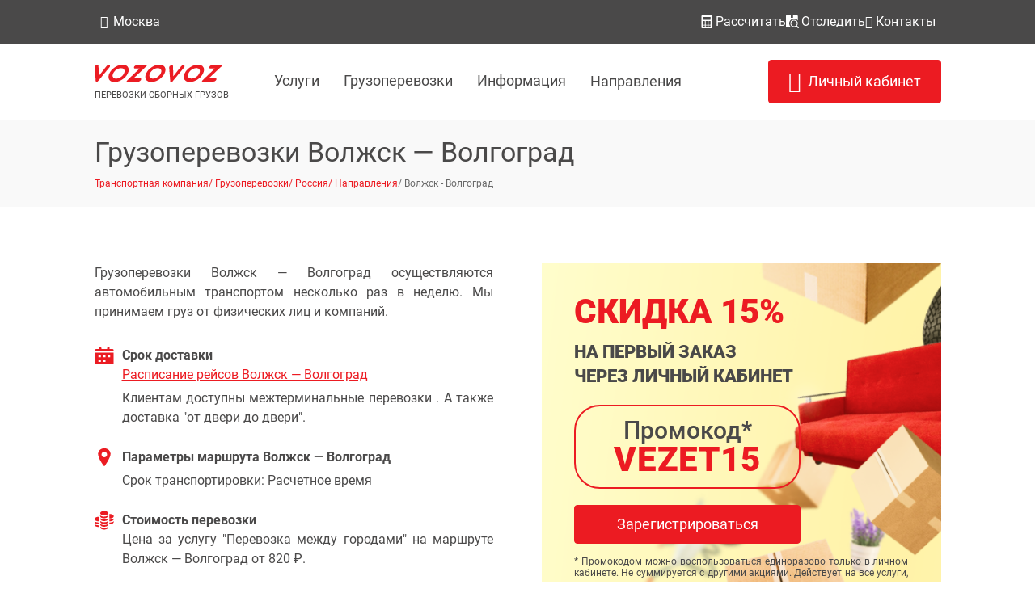

--- FILE ---
content_type: text/html;charset=utf-8
request_url: https://vozovoz.ru/order/create/volzhsk_volgograd/
body_size: 137208
content:
<!DOCTYPE html><html  lang="ru"><head><meta charset="utf-8">
<meta name="viewport" content="width=device-width, initial-scale=1">
<title>Грузоперевозки Волжск — Волгоград | Доставка груза от 820 руб. &quot;Возовоз&quot;</title>
<style>@charset "UTF-8";html{--primary:#ec1b22;--font-dark:#4a4949;--font-dark-low:#4a4949;--inactive:silver;--font-light:#7d7d7d;--info:#2b61b4;--success:#289502;--warning:#ff8a00;--violet:#c150d3;--azure:#01b9c5;--notification:#ffedeb;--ltgray:#f0f1f5;--white:#fff;--pure-white:#fff;--border-gray:#d9dcde;--font-low:#696969;--error:#c7080f;--error-light:#fde4e4;--box-gray:#f9f9f9;--font-lower:#999;--font-medium:#333;--card-border-gray:#f1f1f1;--section-gray:#f7f7f7;--component-background:#f0f0f0;--background-gray:hsla(0,0%,94%,.5);--public-card-bg:linear-gradient(180deg,hsla(0,0%,100%,0) 0%,hsla(0,0%,100%,.8) 72.4%),var(--section-gray);--public-box-bg:linear-gradient(180deg,hsla(0,0%,100%,0) 0%,hsla(0,0%,100%,.8) 72.4%),var(--box-gray);--light-theme-lt-on-surface:#383838;--info-mark:rgba(100,149,237,.15)}html.dark{--font-dark:#fffff5;--font-dark-low:#9f9f9f;--inactive:#636363;--font-light:#adadad;--info:#3f8bff;--success:#3bca08;--warning:#ffa235;--notification:#001214;--ltgray:#242424;--white:#3b3b3b;--pure-white:#fffff5;--border-gray:#5c5c5c;--font-low:#9f9f9f;--error:#da1219;--error-light:#6e4b4b;--box-gray:#303030;--font-lower:#ccc;--font-medium:#999;--card-border-gray:#616161;--section-gray:#404040;--component-background:#2d2d2d;--light-theme-lt-on-surface:var(--font-lower);--background-gray:hsla(0,0%,94%,.1);--public-card-bg:linear-gradient(180deg,hsla(0,0%,100%,0) 0%,rgba(60,60,60,.8) 72.4%),var(--section-gray);--public-box-bg:linear-gradient(180deg,hsla(0,0%,100%,0) 0%,rgba(60,60,60,.8) 72.4%),var(--box-gray)}html.dark #pdf-content-node{--font-dark:#4a4949;--inactive:silver;--font-light:#7d7d7d;--white:#fff;--border-gray:#d9dcde;--box-gray:#f9f9f9;--card-border-gray:#f1f1f1;--section-gray:#f7f7f7;--component-background:#f0f0f0}html{--pub-gray-box-shadow:0px 2px 24px rgba(51,51,51,.08);--pub-light-gray-box-shadow:0px 2px 12px rgba(51,51,51,.08)}html.dark{--pub-gray-box-shadow:0px 2px 24px rgba(40,40,40,.8);--pub-light-gray-box-shadow:0px 2px 12px rgba(40,40,40,.8)}.vz-input{width:100%}.vz-input,.vz-input-wrapper{position:relative}.vz-input-icon{cursor:pointer;font-size:15px;position:absolute;right:14px;top:50%;transform:translateY(-50%)}.vz-input-icon.icon-left{left:9px;right:auto}.vz-input-control{background-color:var(--white);border:1px solid var(--border-gray);border-radius:4px;color:var(--font-dark);font-size:14px;outline:0;padding:11px 14px;transition:box-shadow .3s ease-in-out;width:100%}.vz-input-control:not(textarea){box-shadow:unset;height:40px}.vz-input-control.vz-scroll{min-height:43px}.vz-input-control::-webkit-inner-spin-button,.vz-input-control::-webkit-outer-spin-button{-webkit-appearance:none;margin:0}.vz-input-control::-moz-placeholder{color:var(--inactive)}.vz-input-control::placeholder{color:var(--inactive)}.vz-input-control.big{height:46px;padding:11.5px 14px}.vz-input-control.small{height:36px;padding:5.5px 14px}.vz-input-control.large{font-size:16px;height:48px;line-height:20px;padding:12.5px 14px}.vz-input-control:disabled{background-color:var(--component-background);color:var(--inactive)}.vz-input-control.iconical{padding-right:30px}.vz-input-control.iconical-left{padding-left:30px;padding-right:14px}.vz-input-control.animation{box-shadow:0 0 16px -1px #c7080f66}.vz-input textarea.vz-input-control{border:unset;box-shadow:var(--border-gray) 0 0 0 1px;max-height:500px}.vz-input-label{display:inline-block;font-size:16px;height:19px;line-height:16px;margin:0;padding:0;position:relative}.vz-input-label:empty{height:auto}.vz-input-label.required:after{color:var(--primary);content:"*";display:block;font-size:inherit;line-height:19px;position:absolute;right:-10px;top:-3px}.vz-input-label.public-style{color:var(--font-low);font-size:14px;font-weight:500;line-height:16px;margin-bottom:5px}.vz-input-label.public-style.required:after{right:-9px;top:-1px}.vz-invalid-message{bottom:-15px;color:var(--font-light);display:flex;flex:1 0 100%;font-size:12px;gap:8px;line-height:14px;margin-top:5px;position:absolute;white-space:nowrap}.vz-invalid-message.block{bottom:0;position:unset;white-space:unset}.vz-invalid-message.primary{color:var(--primary)}.vz-invalid-message.error{color:var(--error)}.vz-invalid-message.info{color:var(--info)}.vz-invalid-message.success{color:var(--success)}.vz-invalid-message.warning{color:var(--warning)}.vz-tabs{width:100%}.vz-tabs-list,.vz-tabs-list-tab{display:flex;position:relative}.vz-tabs-list-tab{align-items:center;background:var(--white);border-bottom:none;border-radius:4px 4px 0 0;cursor:pointer;font-size:16px;font-weight:500;line-height:19px;max-height:40px;padding:9.5px 10px;-webkit-user-select:none;-moz-user-select:none;user-select:none;white-space:nowrap}.vz-tabs-list-tab-more-has-active{background:#ec1b2233}.vz-tabs-list-tab .vz-icon{display:inline-block}.vz-tabs-list-tab:not(.vz-tabs-list-tab-more):hover,.vz-tabs-list-tab:not(.vz-tabs-list-tab-more):hover .vz-icon{color:var(--primary)}.vz-tabs-list-tab:not(.vz-tabs-list-tab-more).active{border-bottom:1px solid var(--white);color:var(--primary);padding-bottom:10px}.vz-tabs-list-tab:hover.vz-dropdown-button-new .vz-icon{color:var(--primary)!important}.vz-tabs-list-tab-title{margin-right:8px}.vz-tabs-list-tab-filtered .vz-icon:first-child{display:none}@media screen and (max-width:640px){.vz-tabs-list-tab-filtered .vz-icon:first-child{display:inline-block}.vz-tabs-list-tab-filtered .vz-tabs-list-tab-title{display:none!important}}.vz-tabs-list-tab .tab-close{background:var(--component-background);border-radius:50%;color:var(--font-dark)!important;cursor:pointer;display:inline-block;font-size:12px;line-height:12px;margin-left:6px;padding:4px;text-align:center;vertical-align:middle}.vz-tabs-list-tab .tab-close:hover{color:var(--primary)!important}.vz-tabs-list-tab .tab-close-more-has-active{background:#ec1b2233}.vz-tabs-list-outline-line{background-color:var(--primary);border-radius:2px;bottom:-3px;height:5px;position:absolute;transition:left .5s ease,width .5s}.vz-tabs-list.outline .vz-tabs-list-tab{border:1px solid var(--border-gray);border-bottom:none}.vz-tabs-list.highlight .vz-tabs-list-tab.active{border-bottom:4px solid var(--primary)}.vz-tabs-list.outside{gap:0;margin-bottom:10px}.vz-tabs-list.outside>.vz-tabs-list-tab{border-bottom:1px solid var(--border-gray);border-left:unset;border-radius:unset;border-right:unset;max-height:44px;padding:12px 10px}.vz-tabs-list.outside>.vz-tabs-list-tab:nth-last-of-type(2).vz-tabs-list-tab,.vz-tabs-list.outside>.vz-tabs-list-tab:nth-last-of-type(2)>.vz-tabs-list-tab{border-radius:0 6px 6px 0;border-right:1px solid var(--border-gray)}.vz-tabs-list.outside>.vz-tabs-list-tab:first-child.vz-tabs-list-tab,.vz-tabs-list.outside>.vz-tabs-list-tab:first-child>.vz-tabs-list-tab{border-left:1px solid var(--border-gray);border-radius:6px 0 0 6px}.vz-tabs-list-modal-button{background:var(--component-background);border:1px solid var(--border-gray);border-bottom-right-radius:4px;border-left:none;border-top-right-radius:4px;color:var(--font-light);cursor:pointer;height:44px;margin-left:-4px;min-width:44px;padding-left:12.5px;padding-right:12.5px;width:44px}.vz-tabs-list-modal-button:hover{background-color:var(--primary);border-color:var(--primary);color:var(--white)}.vz-tabs-content{background:var(--white);border-top:1px solid var(--border-gray);padding:15px 0}.vz-dropdown-menu{background:var(--white);border-radius:31px;cursor:pointer;line-height:16px;position:relative;-webkit-user-select:none;-moz-user-select:none;user-select:none;z-index:1}@media screen and (max-width:767px){.vz-dropdown-menu{border-radius:50%}}.vz-dropdown-menu:hover .vz-dropdown-menu-title{color:var(--error)}.vz-dropdown-menu-title{align-items:center;background-color:var(--white);border-radius:30px;box-shadow:0 2px 4px #0003;color:var(--primary);display:flex;font-size:14px;font-weight:500;margin-bottom:auto;margin-top:auto;min-height:40px;min-width:40px;padding:10px;position:relative;z-index:1}@media screen and (max-width:767px){.vz-dropdown-menu-title{margin:auto;max-width:40px;padding-left:7px}}.vz-dropdown-menu-title:hover{color:var(--error)}.vz-dropdown-menu-title:after{color:var(--primary);content:"󰅀";display:block;font: 24px/1 Material Design Icons;font-size:14px;font-weight:inherit;line-height:14px;pointer-events:none;position:absolute;right:20px;top:50%;transform:translateY(-50%);transition:transform .15s ease}@media screen and (max-width:767px){.vz-dropdown-menu-title:after{right:5px}}.vz-dropdown-menu-title .vz-dropdown-menu-title-icon{display:none;visibility:hidden}@media screen and (max-width:767px){.vz-dropdown-menu-title .vz-dropdown-menu-title-icon{display:inline-block;visibility:unset}}.vz-dropdown-menu-title>span{overflow:hidden;text-overflow:ellipsis;white-space:nowrap}@media screen and (max-width:767px){.vz-dropdown-menu-title>span{display:none}}.vz-dropdown-menu-list{background:var(--white);border-radius:25px 25px 31px 31px;box-shadow:0 2px 4px #0003;position:absolute;top:0;width:100%;z-index:0}.vz-dropdown-menu-list-item{align-items:center;border-bottom:1px solid var(--border-gray);color:var(--font-dark);display:flex;font-size:14px;font-weight:500;height:36px;justify-content:center;line-height:16px;max-height:36px;padding:9.5px 0;position:relative}@media screen and (max-width:767px){.vz-dropdown-menu-list-item>span{display:none}}.vz-dropdown-menu-list-item:hover{background-color:var(--component-background)}.vz-dropdown-menu-list-item .item-title{margin-left:5px}.vz-dropdown-menu-list-item:last-child{border-bottom:none;border-radius:0 0 25px 25px;padding:10px 0}.vz-dropdown-menu-list-item:first-child{border-radius:31px 31px 0 0;height:100%;max-height:76px;padding-bottom:10px;padding-top:50px}.vz-dropdown-menu.hideToggle .vz-dropdown-menu-title{padding-left:10px}.vz-dropdown-menu.hideToggle .vz-dropdown-menu-title:after{display:none}.vz-dropdown-checkbox{background:var(--white);border:1px solid var(--border-gray);border-radius:5px;cursor:pointer;line-height:16px;margin-bottom:20px;position:relative;-webkit-user-select:none;-moz-user-select:none;user-select:none;width:100%;z-index:1}.vz-dropdown-checkbox-title{display:block;font-size:14px;min-height:40px;padding:10px;position:relative}.vz-dropdown-checkbox-title:after{content:"󰅀";display:block;font: 24px/1 Material Design Icons;font-size:16px;font-weight:inherit;line-height:14px;pointer-events:none;position:absolute;right:10px;top:calc(25% + 4px);transform:rotate(0);transition:transform .15s ease}.vz-dropdown-checkbox-title>span{left:20px;overflow:hidden;position:absolute;right:40px;text-overflow:ellipsis;top:12px;white-space:nowrap}.vz-dropdown-checkbox-list{background:var(--white);border:1px solid var(--border-gray);position:absolute;top:40px;width:100%;z-index:0}.vz-dropdown-checkbox-list-item{align-items:center;color:var(--font-dark);display:flex;font-size:14px;font-weight:400;height:36px;justify-content:flex-start;line-height:16px;max-height:36px;padding:10px;position:relative}.vz-dropdown-checkbox-list-item:hover{background-color:var(--component-background)}.vz-dropdown-checkbox-list-item .item-title{margin-left:5px}.vz-dropdown-checkbox-list-item:last-child{border-bottom:none}.vz-dropdown-checkbox-list-item .vz-checkbox{flex-grow:1}.vz-dropdown-status{color:var(--font-dark)}.vz-dropdown-status-control{background:var(--white);border:1px solid var(--border-gray);border-radius:5px;cursor:pointer;line-height:16px;max-height:40px;position:relative;-webkit-user-select:none;-moz-user-select:none;user-select:none;width:100%;z-index:1}.vz-dropdown-status-control-title{display:block;font-size:14px;min-height:40px;padding:10px;position:relative}.vz-dropdown-status-control-title:after{content:"󰅀";display:block;font: 24px/1 Material Design Icons;font-size:16px;font-weight:inherit;line-height:14px;pointer-events:none;position:absolute;right:10px;top:calc(25% + 4px);transform:rotate(0);transition:transform .15s ease}.vz-dropdown-status-control-title>span{color:var(--inactive);left:14px;overflow:hidden;position:absolute;right:40px;text-overflow:ellipsis;top:12px;white-space:nowrap}.vz-dropdown-status-control-list{background:var(--white);border:1px solid var(--border-gray);position:fixed;top:40px;width:100%;z-index:3200}.vz-dropdown-status-control-list-item:hover{background-color:var(--component-background)}.vz-dropdown-status-control-list-item .vz-checkbox{align-items:center;color:var(--font-dark);display:flex;font-weight:400;height:36px;justify-content:flex-start;line-height:16px;max-height:36px;padding:10px;position:relative;width:100%}.vz-dropdown-status-control-list-item .vz-checkbox-label{font-size:14px}.vz-dropdown-status-control-list-item .item-title{margin-left:5px}.vz-dropdown-status-control-list-item:last-child{border-bottom:none}.vz-dropdown-status .vz-tag-close:hover{background-color:var(--font-light);color:var(--white)}.vz-button{align-items:center;background:var(--component-background);border:1px solid var(--border-gray);border-radius:4px;color:var(--font-dark);cursor:pointer;display:flex;font-size:12px;font-weight:400;line-height:14px;min-height:30px;padding:7px;transition:all .15s ease;-webkit-user-select:none;-moz-user-select:none;user-select:none}.vz-button.big{font-size:14px;min-height:40px;padding:12px 21px}.vz-button.big.without-title{padding:12px 13px}.vz-button.large{font-size:18px!important;line-height:26px!important;min-height:48px;padding:10px 30px;width:-moz-fit-content;width:fit-content}.vz-button.large .vz-button-title{text-align:center;white-space:unset}.vz-button-title{white-space:nowrap}.vz-button-title.icon-right{margin-left:0;margin-right:15px}.vz-button>:nth-child(2){margin-left:3px}.vz-button:active,.vz-button:hover:not(:disabled):not(.public-primary){background-color:var(--font-dark);border-color:var(--font-dark);color:var(--white);text-decoration:none}.vz-button:active>.vz-icon .vz-icon-masked,.vz-button:hover:not(:disabled):not(.public-primary)>.vz-icon .vz-icon-masked{filter:var(--dynamic-white-filter)}.vz-button.info>.vz-icon .vz-icon-masked{filter:var(--info-filter)}.vz-button.primary{background-color:var(--primary);border-color:var(--primary)!important;color:var(--pure-white)}.vz-button.primary:active,.vz-button.primary:hover:not(:disabled){background-color:color-mix(in srgb,var(--primary),#000 10%)}.vz-button.error{background-color:var(--error);border-color:var(--error)!important;color:var(--pure-white)}.vz-button.error:active,.vz-button.error:hover:not(:disabled){background-color:color-mix(in srgb,var(--error),#000 10%)}.vz-button.info{background-color:var(--info);border-color:var(--info)!important;color:var(--pure-white)}.vz-button.info:active,.vz-button.info:hover:not(:disabled){background-color:color-mix(in srgb,var(--info),#000 10%)}.vz-button.success{background-color:var(--success);border-color:var(--success)!important;color:var(--pure-white)}.vz-button.success:active,.vz-button.success:hover:not(:disabled){background-color:color-mix(in srgb,var(--success),#000 10%)}.vz-button.warning{background-color:var(--warning);border-color:var(--warning)!important;color:var(--pure-white)}.vz-button.warning:active,.vz-button.warning:hover:not(:disabled){background-color:color-mix(in srgb,var(--warning),#000 10%)}.vz-button.violet{background-color:var(--violet);border-color:var(--violet)!important;color:var(--pure-white)}.vz-button.violet:active,.vz-button.violet:hover:not(:disabled){background-color:color-mix(in srgb,var(--violet),#000 10%)}.vz-button.azure{background-color:var(--azure);border-color:var(--azure)!important;color:var(--pure-white)}.vz-button.azure:active,.vz-button.azure:hover:not(:disabled){background-color:color-mix(in srgb,var(--azure),#000 10%)}.vz-button.lt-gray{background-color:var(--font-light);border-color:var(--font-light)!important;color:var(--pure-white)}.vz-button.lt-gray:active,.vz-button.lt-gray:hover:not(:disabled){background-color:color-mix(in srgb,var(--font-light),#000 10%)}.vz-button.dark-gray{background-color:var(--font-dark);border-color:var(--font-dark)!important;color:var(--pure-white)}.vz-button.dark-gray:active,.vz-button.dark-gray:hover:not(:disabled){background-color:color-mix(in srgb,var(--font-dark),#000 10%)}.vz-button.blue{background-color:#007bff;border-color:#007bff!important;color:var(--pure-white)}.vz-button.blue:active,.vz-button.blue:hover:not(:disabled){background-color:color-mix(in srgb,#007bff,#000 10%)}.vz-button.light-blue{background-color:#2ba6ff;border-color:#2ba6ff!important;color:var(--pure-white)}.vz-button.light-blue:active,.vz-button.light-blue:hover:not(:disabled){background-color:color-mix(in srgb,#2ba6ff,#000 10%)}.vz-button.public-primary{background-color:var(--white);color:var(--primary);display:flex;justify-content:center}.vz-button.public-primary:active,.vz-button.public-primary:hover{border-color:var(--primary)}.vz-button.public-primary:active{background-color:color-mix(in srgb,var(--primary),#000 10%);border-color:var(--primary);color:var(--white)}.vz-button.public-primary:disabled{background-color:var(--white)!important}.vz-button:disabled{border:1px solid var(--component-background)!important}.vz-button:disabled,.vz-button:disabled:hover{background:var(--component-background);color:color-mix(in srgb,var(--font-dark),transparent 50%)}.vz-button:disabled:hover{border:1px solid var(--component-background)}.vz-button.outline{background-color:var(--white);border:1px solid var(--font-dark);color:var(--font-dark)}.vz-button.outline:active,.vz-button.outline:hover{background-color:var(--font-light);border:1px solid var(--font-dark);color:var(--white)}.vz-button.outline.primary{border-color:var(--primary);color:var(--primary)}.vz-button.outline.primary:active,.vz-button.outline.primary:hover{background-color:var(--primary);color:var(--white)}.vz-button.outline.error{border-color:var(--error);color:var(--error)}.vz-button.outline.error:active,.vz-button.outline.error:hover{background-color:var(--error);color:var(--white)}.vz-button.outline.info{border-color:var(--info);color:var(--info)}.vz-button.outline.info:active,.vz-button.outline.info:hover{background-color:var(--info);color:var(--white)}.vz-button.outline.success{border-color:var(--success);color:var(--success)}.vz-button.outline.success:active,.vz-button.outline.success:hover{background-color:var(--success);color:var(--white)}.vz-button.outline.warning{border-color:var(--warning);color:var(--warning)}.vz-button.outline.warning:active,.vz-button.outline.warning:hover{background-color:var(--warning);color:var(--white)}.vz-button.outline.violet{border-color:var(--violet);color:var(--violet)}.vz-button.outline.violet:active,.vz-button.outline.violet:hover{background-color:var(--violet);color:var(--white)}.vz-button.outline.azure{border-color:var(--azure);color:var(--azure)}.vz-button.outline.azure:active,.vz-button.outline.azure:hover{background-color:var(--azure);color:var(--white)}.vz-button.outline.lt-gray{border-color:var(--font-light);color:var(--font-light)}.vz-button.outline.lt-gray:active,.vz-button.outline.lt-gray:hover{background-color:var(--font-light);color:var(--white)}.vz-button.outline.dark-gray{border-color:var(--font-dark);color:var(--font-dark)}.vz-button.outline.dark-gray:active,.vz-button.outline.dark-gray:hover{background-color:var(--font-dark);color:var(--white)}.vz-button.outline.blue{border-color:#007bff;color:#007bff}.vz-button.outline.blue:active,.vz-button.outline.blue:hover{background-color:#007bff;color:var(--white)}.vz-button.outline.light-blue{border-color:#2ba6ff;color:#2ba6ff}.vz-button.outline.light-blue:active,.vz-button.outline.light-blue:hover{background-color:#2ba6ff;color:var(--white)}.vz-button.outline:disabled,.vz-button.outline:disabled:hover{background:var(--component-background);border-color:var(--border-gray);color:color-mix(in srgb,var(--font-dark),transparent 50%)}.vz-button.link{background-color:transparent!important;border:none;color:var(--font-dark)!important}.vz-button.link:active,.vz-button.link:hover{background-color:transparent}.vz-button.link:active>.vz-button-title,.vz-button.link:hover>.vz-button-title{text-decoration:underline}.vz-button.link:active>.vz-button-title.without-title,.vz-button.link:hover>.vz-button-title.without-title{opacity:.9}.vz-button.link.primary{color:var(--primary)!important}.vz-button.link.info{color:var(--info)!important}.vz-button.link.success{color:var(--success)!important}.vz-button.link.warning{color:var(--warning)!important}.vz-button.link.lt-gray{color:var(--font-light)!important}.vz-button.link.white{color:var(--white)!important}.vz-button.link:disabled{background:var(--component-background)}.vz-button.link:disabled,.vz-button.link:disabled:hover{color:color-mix(in srgb,var(--font-dark),transparent 50%)}.vz-button.link:disabled:hover{border-color:var(--border-gray)}.vz-button:not(.link){text-decoration:none}.vz-button.round{border:none;border-radius:50%;min-height:unset}.vz-button.round .vz-button-title{display:none}.vz-button.round.big{padding:10px 8px}.vz-button.round:active,.vz-button.round:hover{background-color:var(--font-dark)}.vz-button.round.primary{background-color:var(--primary);color:var(--pure-white)}.vz-button.round.info{background-color:color-mix(in srgb,var(--info),transparent 10%);color:var(--white)}.vz-button.round.info:active{background-color:var(--info)}.vz-button.round.success{background-color:color-mix(in srgb,var(--success),transparent 10%);color:var(--white)}.vz-button.round.success:active,.vz-button.round.success:hover{background-color:var(--success)}.vz-button.round.warning{background-color:color-mix(in srgb,var(--warning),transparent 10%);color:var(--white)}.vz-button.round.warning:active,.vz-button.round.warning:hover{background-color:var(--warning)}.vz-button.round.lt-gray{background-color:color-mix(in srgb,var(--font-light),transparent 10%);color:var(--white)}.vz-button.round.lt-gray:active,.vz-button.round.lt-gray:hover{background-color:var(--font-light)}.vz-button.round.dark-gray{background-color:color-mix(in srgb,var(--font-dark),transparent 10%);color:var(--white)}.vz-button.round.dark-gray:active,.vz-button.round.dark-gray:hover{background-color:var(--font-dark)}.vz-button.round:disabled,.vz-button.round:disabled:hover{background:var(--component-background);border-color:var(--border-gray);color:color-mix(in srgb,var(--font-dark),transparent 50%)}.vz-button .vz-icon{padding:0}.vz-button .vz-icon .vz-icon-masked{filter:var(--dynamic-black-filter);transition:all .15s ease}.todo_nado_pochinit_color_icon_url--primary .vz-icon .vz-icon-masked{filter:var(--primary-filter)}.todo_nado_pochinit_color_icon_url--white .vz-icon .vz-icon-masked{filter:var(--white-filter)}.vz-button-group{display:flex}.vz-button-group>.vz-button:first-child{border-bottom-right-radius:unset;border-top-right-radius:unset}.vz-button-group>.vz-button:last-child{border-bottom-left-radius:unset;border-top-left-radius:unset}.vz-button-group>.vz-button:not(:first-child):not(:last-child){border-radius:unset}.vz-button-group>.vz-button{border:1px solid var(--border-gray)}.vz-button-group>.vz-button:not(:last-child){border-right:unset}.vz-button-group>.vz-button:hover{background-color:var(--border-gray)}.vz-button-group-primary>.vz-button{border:1px solid var(--error)}.vz-button-group-primary>.vz-button:not(:last-child){border-right:unset}.vz-button-group-primary>.vz-button:hover{background-color:var(--error)}.vz-button-group-info>.vz-button{border:1px solid var(--info)}.vz-button-group-info>.vz-button:not(:last-child){border-right:unset}.vz-button-group-info>.vz-button:hover{background-color:var(--info)}.vz-button-group-success>.vz-button{border:1px solid var(--success)}.vz-button-group-success>.vz-button:not(:last-child){border-right:unset}.vz-button-group-success>.vz-button:hover{background-color:var(--success)}.vz-button-group-warning>.vz-button{border:1px solid var(--warning)}.vz-button-group-warning>.vz-button:not(:last-child){border-right:unset}.vz-button-group-warning>.vz-button:hover{background-color:var(--warning)}.vz-button-group-lt-gray>.vz-button{border:1px solid var(--font-light)}.vz-button-group-lt-gray>.vz-button:not(:last-child){border-right:unset}.vz-button-group-lt-gray>.vz-button:hover{background-color:var(--font-light)}.vz-button-group-dark-gray>.vz-button{border:1px solid var(--font-dark)}.vz-button-group-dark-gray>.vz-button:not(:last-child){border-right:unset}.vz-button-group-dark-gray>.vz-button:hover{background-color:var(--font-dark)}.vz-button-group-disabled>.vz-button{border:1px solid var(--component-background)}.vz-button-group-disabled>.vz-button:not(:last-child){border-right:unset}.vz-button-group-disabled>.vz-button:hover{background-color:var(--component-background)}.vz-dropdown-button-new{position:relative}.vz-dropdown-button-new-list{background-color:var(--white);border:1px solid var(--border-gray);border-radius:6px;box-shadow:0 4px 4px #0000001f;left:0;position:fixed;top:0;will-change:transform;z-index:3000}.vz-dropdown-button-new-list-item{cursor:pointer;font-size:12px;font-weight:400;line-height:14px;padding:7px;transition:background-color .3s}.vz-dropdown-button-new-list-item:not(:last-child){border-bottom:1px solid var(--border-gray)}.vz-dropdown-button-new-list-item:hover{background-color:var(--component-background)}.vz-dropdown-button-new-wide .vz-dropdown-button-new-list-item{padding:7px 14px}.vz-file-drag-and-drop{display:flex;flex:1;flex-direction:column}.vz-file-drag-and-drop--input{position:absolute;visibility:hidden}.vz-file-drag-and-drop--content{display:flex}.vz-file-drag-and-drop--area{align-items:center;border:1px dashed var(--border-gray);cursor:pointer;display:flex;height:100%;justify-content:center;min-height:80px;position:relative}.vz-file-drag-and-drop--area span{color:var(--border-gray);font-size:72px!important;left:50%;position:absolute;top:50%;transform:translate(-50%,-50%)}.vz-file-drag-and-drop--area-over{background-color:var(--component-background)}.vz-icon{align-items:center;display:inline-flex;justify-content:center;margin:0;padding:0;-webkit-user-select:none;-moz-user-select:none;user-select:none}.vz-icon.big{padding:8px}.vz-icon.fit{align-items:center;display:inline-flex;justify-content:center}.vz-icon.fit.big{padding:8px}.vz-icon.primary{color:var(--primary)}.vz-icon.success{color:var(--success)}.vz-icon.warning{color:var(--warning)}.vz-icon.info{color:var(--info)}.vz-icon.lt-gray{color:var(--ltgray)}.vz-icon.br-gray{color:var(--border-gray)}.vz-icon.light-green{color:#5ec10f}.vz-icon.low{color:var(--font-low)}.vz-icon.lower{color:var(--font-lower)}.vz-icon.white{color:var(--white)}.vz-icon.inactive{color:var(--inactive)}.vz-icon.small-search{background-color:var(--white);border:1px solid var(--border-gray);border-radius:4px;font-size:16px;line-height:16px;padding:9px}.vz-icon.bordered{background-color:var(--white);border:1px solid var(--font-dark);border-radius:4px;box-shadow:0 2px 4px #0003;color:var(--font-dark);margin-bottom:5px;padding:2px 4px;transition:all .3s ease}.vz-icon.bordered:hover{box-shadow:0 2px 4px #0006;transition:all .3s ease}.vz-icon.bordered.big{padding:7px 9px}.vz-icon.bordered.primary{border:1px solid var(--primary);color:var(--primary)}.vz-icon.bordered.success{border:1px solid var(--success);color:var(--success)}.vz-icon.bordered.warning{border:1px solid var(--warning);color:var(--warning)}.vz-icon.bordered.info{border:1px solid var(--info);color:var(--info)}.vz-icon.bordered.lt-gray{border:1px solid var(--ltgray);color:var(--ltgray)}.vz-icon.bordered.low{border:1px solid var(--font-low);color:var(--font-low)}.vz-icon.bordered.lower{border:1px solid var(--font-lower);color:var(--font-lower)}.vz-icon.bordered.white{border:1px solid var(--white);color:var(--white)}.vz-icon.rounded-icon{background-color:var(--white);border-radius:50%;box-shadow:0 2px 4px #0003;color:var(--font-dark);transition:all .3s ease}.vz-icon.rounded-icon:hover{box-shadow:0 2px 4px #0006;transition:all .3s ease}.vz-icon.rounded-icon.primary{background-color:var(--primary);color:var(--white)}.vz-icon.rounded-icon.success{background-color:var(--success);color:var(--white)}.vz-icon.rounded-icon.warining{background-color:var(--warning);color:var(--white)}.vz-icon.rounded-icon.info{background-color:var(--info);color:var(--white)}.vz-icon.rounded-icon.lt-gray{background-color:var(--font-light);color:var(--white)}.vz-icon.rounded-icon.white-gray-ws{background-color:var(--component-background);box-shadow:none}.vz-icon.rounded-icon.gray-white-ws{box-shadow:none}.vz-icon.rounded-icon.white{background-color:#fff;color:var(--primary)}.vz-icon.rounded-icon.dark-gray{background-color:var(--font-light);color:var(--white)}.vz-icon.rounded-icon.low{background-color:var(--font-low);color:var(--white)}.vz-icon.rounded-icon.lower{background-color:var(--font-lower);color:var(--white)}.vz-icon.disabled{color:var(--inactive);cursor:default}.vz-icon.disabled:hover{box-shadow:none}.option-color-type:before{content:"";height:100%;left:0;position:absolute;top:0;width:7px}.option-color-type__discount:before{background:var(--success)}.option-color-type__quickly:before{background:var(--info)}.vz-select-dropdown{position:relative;width:100%}.vz-select-dropdown .vz-icon{padding:0}.vz-select-dropdown .vz-input-label.required{margin-right:10px}.vz-select-dropdown-label{display:flex;flex:1 0 100%;font-size:16px;height:19px;line-height:16px;margin:0;padding:0}.vz-select-dropdown-label.required{margin-right:10px;padding-right:10px}.vz-select-dropdown-label.public-style{color:var(--font-low);font-size:14px;font-weight:500;line-height:16px;margin-bottom:5px}.vz-select-dropdown-label.public-style.required:after{right:-9px;top:-1px}.vz-select-dropdown-value{align-items:center;background:var(--white);border:1px solid var(--border-gray);border-radius:4px;cursor:pointer;display:flex;flex:1 0 100%;font-size:14px;height:40px;line-height:16px;overflow:hidden;padding:11px 20px 11px 14px;position:relative}.vz-select-dropdown-value:after{color:var(--font-light);content:"󰅀";display:block;font: 24px/1 Material Design Icons;font-size:18px;pointer-events:none;position:absolute;right:9px;top:50%;transform:rotate(0) translateY(-50%);transform-origin:top;transition:transform .15s ease}.vz-select-dropdown-value .vz-icon{margin-right:5px}.vz-select-dropdown-value-title{overflow:hidden;text-overflow:ellipsis;white-space:nowrap}.vz-select-dropdown-value-copy{position:absolute;right:23px;transition:opacity .2s ease-in-out}.vz-select-dropdown-value-copy:hover{opacity:.7}.vz-select-dropdown-value.big{max-height:46px;min-height:46px;padding:11px 20px 11px 14px}.vz-select-dropdown-value.large{max-height:48px;min-height:48px;padding:15px 20px 15px 15px}.vz-select-dropdown-value.open:after{transform:rotate(180deg) translateY(-50%)}.vz-select-dropdown-value.icon-right .vz-icon{margin-left:5px;margin-right:0;order:2}.vz-select-dropdown-value:focus-visible{outline:unset}.vz-select-dropdown-value.has-copy{padding-right:50px}.vz-select-dropdown-list{background:var(--white);border:1px solid var(--border-gray);border-radius:4px;box-shadow:0 2px 4px #00000026;left:0;max-height:250px;min-width:50px;overflow:auto;position:fixed;top:0;width:100%;z-index:3000}.vz-select-dropdown-list::-webkit-scrollbar{width:0}.vz-select-dropdown-list-item{align-items:baseline;color:var(--font-dark);cursor:pointer;display:flex;font-size:14px;line-height:16px;padding:11px 14px;position:relative}.vz-select-dropdown-list-item.icon-right .vz-icon{margin-left:10px;margin-right:0;order:2}.vz-select-dropdown-list-item-title{overflow:hidden;text-overflow:ellipsis;white-space:nowrap}.vz-select-dropdown-list-item-copy{align-items:center;display:flex;height:21px;position:absolute;right:5px;transition:opacity .2s ease-in-out}.vz-select-dropdown-list-item-copy:hover{opacity:.7}.vz-select-dropdown-list-item .vz-icon{margin-right:5px}.vz-select-dropdown-list-item.big{padding:14px 14px 16px}.vz-select-dropdown-list-item.active,.vz-select-dropdown-list-item:hover{background:var(--component-background)}.vz-select-dropdown-list-item.active:first-child{border-radius:4px 4px 0 0}.vz-select-dropdown-list-item.active:last-child{border-radius:0 0 4px 4px}.vz-select-dropdown-list-item:last-child{border:none}.vz-select-dropdown-list-item.disabled{background-color:transparent;color:var(--inactive);cursor:default}.vz-select-dropdown.disabled .vz-select-dropdown-value{background-color:var(--component-background);cursor:default}.vz-select-dropdown.disabled .vz-select-dropdown-value .vz-icon{cursor:default;opacity:.5!important}.vz-select-dropdown.has-error{border:none}.vz-select-dropdown.has-error .vz-select-dropdown-value{border:1px solid var(--error)}.vz-select-dropdown.has-error .vz-select-dropdown-value:after{color:var(--error)!important}.vz-select-dropdown.has-error .vz-select-dropdown-label{color:var(--error)}.vz-select-dropdown.tiny{display:inline-block;margin-left:auto;max-height:16px;max-width:18px}.vz-select-dropdown.tiny .vz-select-dropdown-label{display:none}.vz-select-dropdown.tiny .vz-select-dropdown-value{align-items:center;border:none;display:inline-block;display:flex;flex:0;height:16px;justify-content:center;padding:0}.vz-select-dropdown.tiny .vz-select-dropdown-value:after{display:none}.vz-select-dropdown.tiny .vz-select-dropdown-value .vz-icon{margin:0;max-height:18px}.vz-select-dropdown.tiny .vz-select-dropdown-list{width:50px!important}.vz-select-dropdown.tiny-arrow{display:inline-block;margin-left:auto;max-height:16px;max-width:50px;min-width:50px}.vz-select-dropdown.tiny-arrow .vz-select-dropdown-label{display:none}.vz-select-dropdown.tiny-arrow .vz-select-dropdown-value{align-items:center;border:none;display:inline-block;display:flex;flex:0;justify-content:center;max-height:23px;padding:0}.vz-select-dropdown.tiny-arrow .vz-select-dropdown-value:after{right:-4px;top:50%;transform:translateY(-50%)}.vz-select-dropdown.tiny-arrow .vz-select-dropdown-value .vz-icon{margin:0;max-height:18px}.vz-select-dropdown.tiny-arrow .vz-select-dropdown-list{width:50px!important}.vz-select-dropdown.tiny-arrow.disabled .vz-select-dropdown-value{background-color:transparent;color:color-mix(in srgb,var(--font-light),transparent 20%);cursor:default}.vz-select-dropdown.tiny-arrow.disabled .vz-select-dropdown-value:after{color:color-mix(in srgb,var(--font-light),transparent 20%)}.vz-select-dropdown.small-width{max-width:92px;min-width:92px}.vz-select-dropdown.medium-width{max-width:132px;min-width:132px}html.dark .vz-select-dropdown-list-item img,html.dark .vz-select-dropdown-value.icon-right .vz-icon img{filter:var(--white-filter)}.vz-new-autocomplete{flex:1 1 100%;position:relative}.vz-new-autocomplete-list{background:var(--white);border:1px solid var(--border-gray);border-radius:4px;box-shadow:0 2px 4px #00000026;margin-bottom:20px;max-height:250px;overflow-x:hidden;overflow-y:auto;position:fixed;top:calc(100% - 1px);width:100%;z-index:3200}.vz-new-autocomplete-list::-webkit-scrollbar{width:0}.vz-new-autocomplete-list-item{cursor:pointer;min-height:40px;padding:13px 15px 12px}.vz-new-autocomplete-list-item-title{color:var(--font-dark);font-size:14px;line-height:16px}.vz-new-autocomplete-list-item-description{color:var(--font-light);font-size:12px;line-height:14px}.vz-new-autocomplete-list-item.active,.vz-new-autocomplete-list-item:hover{background:var(--component-background)}.vz-new-autocomplete .vz-input-wrapper{position:relative}.vz-new-autocomplete .vz-input-wrapper:after{color:var(--font-light);content:"󰅀";display:block;font: 24px/1 Material Design Icons;font-size:18px;pointer-events:none;position:absolute;right:10px;top:calc(25% + 2px);transform:rotate(0);transition:transform .15s ease}.vz-new-autocomplete .vz-input .vz-input-control.iconical{padding-left:35px}.vz-new-autocomplete .vz-input .vz-input-icon,.vz-new-autocomplete.open .vz-input-icon{left:12px;right:auto}.vz-new-autocomplete.open .vz-input-wrapper:after{transform:rotate(180deg);transition:transform .15s ease}.vz-new-autocomplete.spinner .vz-input-wrapper{position:relative}.vz-new-autocomplete.spinner .vz-input-wrapper:after{animation:rotating .35s linear infinite;color:var(--font-light);content:"󰹻"!important;display:block;font: 24px/1 Material Design Icons;font-size:18px;pointer-events:none;position:absolute;right:10px;top:calc(25% + 2px);transform:rotate(0);transition:transform .15s ease}.vz-new-autocomplete-clear{margin-left:5px;padding:3px!important}.vz-new-autocomplete.disabled .vz-input-label{color:var(--inactive)}.vz-new-autocomplete.error .vz-input-wrapper:after{color:var(--error)}.autocomplete-alternative-position{background:#eee;left:0;position:fixed;top:0}.autocomplete-alternative-position label{align-items:center;color:var(--font-dark);display:flex;font-size:15px;height:30px;margin-top:5px;padding-left:13px}.autocomplete-close-select{align-items:center;color:var(--font-dark);cursor:pointer;display:flex;font-size:36px;font-weight:100;height:20px;justify-content:center;position:fixed;right:12px;top:8px;width:20px;z-index:2}.autocomplete-window-400px{border-radius:0;box-shadow:unset;height:100vh!important;left:0!important;min-height:100%!important;min-width:100%!important;overflow:scroll;padding-right:0!important;padding-top:85px!important;position:fixed!important;top:0!important;width:100vw!important;will-change:box-shadow,display,position,overflow,height,padding,top,left,width,background,transition}@keyframes rotating{to{transform:rotate(1turn)}}.vz-tag{align-items:center;border-radius:4px;color:var(--white);display:inline-flex;font-size:12px;font-weight:700;justify-content:center;line-height:14px;margin-bottom:5px;padding-left:5px;-webkit-user-select:none;-moz-user-select:none;user-select:none}.vz-tag:not(:last-child){margin-right:5px}.vz-tag-title{color:var(--font-dark);margin:0;padding:7px 4px 7px 6.5px}.vz-tag-close{align-items:center;background:var(--component-background);border-radius:50%;color:var(--font-dark);cursor:pointer;display:flex;font-size:12px;justify-content:center;line-height:12px;margin-right:7px;padding:4px}.vz-tag.big{font-size:14px;line-height:18px}.vz-tag.big .vz-tag-title{padding:8px 12px}.vz-tag.primary{background-color:var(--primary);border:1px solid var(--primary)}.vz-tag.primary .vz-tag-title{color:var(--white)}.vz-tag.info,.vz-tag.info2{background-color:var(--info);border:1px solid var(--info)}.vz-tag.info .vz-tag-title,.vz-tag.info2 .vz-tag-title{color:var(--white)}.vz-tag.success{background-color:var(--success);border:1px solid var(--success)}.vz-tag.success .vz-tag-title{color:var(--white)}.vz-tag.warning{background-color:var(--warning);border:1px solid var(--warning)}.vz-tag.warning .vz-tag-title{color:var(--white)}.vz-tag.lt-gray{background-color:var(--font-light);border:1px solid var(--font-light)}.vz-tag.lt-gray .vz-tag-title{color:var(--white)}.vz-tag.dark-gray{background-color:var(--font-dark);border:1px solid var(--font-dark)}.vz-tag.dark-gray .vz-tag-title{color:var(--white)}.vz-tag.inactive{background-color:var(--inactive);border:1px solid var(--inactive)}.vz-tag.outline{background:transparent}.vz-tag.outline.primary{border:1px solid var(--primary);color:var(--primary)}.vz-tag.outline.info{border:1px solid var(--info);color:var(--info)}.vz-tag.outline.success{border:1px solid var(--success);color:var(--success)}.vz-tag.outline.warning{border:1px solid var(--warning);color:var(--warning)}.vz-tag.outline.lt-gray{border:1px solid var(--font-light);color:var(--font-light)}.vz-tag.outline.dark-gray{border:1px solid var(--font-dark);color:var(--font-dark)}.vz-tag.outline.inactive{border:1px solid var(--inactive);color:var(--inactive)}.vz-tag.linked{background:transparent;border:none;position:relative}.vz-tag.linked:before{border-radius:50%;content:" ";display:inline-block;height:4px;left:1px;margin:0;padding:0;position:absolute;width:4px}.vz-tag.linked.primary{color:var(--primary)}.vz-tag.linked.primary:before{background-color:var(--primary)}.vz-tag.linked.info{color:var(--info)}.vz-tag.linked.info:before{background-color:var(--info)}.vz-tag.linked.success{color:var(--success)}.vz-tag.linked.success:before{background-color:var(--success)}.vz-tag.linked.warning{color:var(--warning)}.vz-tag.linked.warning:before{background-color:var(--warning)}.vz-tag.linked.lt-gray{color:var(--font-light)}.vz-tag.linked.lt-gray:before{background-color:var(--font-light)}.vz-tag.linked.dark-gray{color:var(--font-dark)}.vz-tag.linked.dark-gray:before{background-color:var(--font-dark)}.vz-tag.linked.inactive{color:var(--inactive)}.vz-tag.linked.inactive:before{background-color:var(--inactive)}.vz-tag.disabled{color:var(--inactive)}.vz-tag.disabled .vz-tag-close{color:var(--inactive);cursor:default}.vz-tag.dark-close .vz-tag-close{background-color:var(--font-dark);color:var(--white)}.vz-checkbox{align-items:flex-start;align-items:center;color:var(--font-dark);cursor:pointer;display:flex;-webkit-user-select:none;-moz-user-select:none;user-select:none}.vz-checkbox-wrapper{align-items:center;background:var(--white);border:1px solid var(--border-gray);border-radius:3px;box-sizing:border-box;display:flex;height:20px;justify-content:center;transition:all .15s ease;width:20px}.vz-checkbox-wrapper:after{color:var(--white);transition:all .3s ease}.vz-checkbox-control{cursor:pointer;height:20px;opacity:0;width:20px}.vz-checkbox-label{font-size:16px;line-height:16px;margin-left:10px}.vz-checkbox.checked .vz-checkbox-wrapper{border:1px solid var(--primary);position:relative}.vz-checkbox.checked .vz-checkbox-wrapper:after{color:var(--primary);content:"󰄬";font: 24px/1 Material Design Icons;font-size:16px;left:1px;pointer-events:none;position:absolute;top:1px}.vz-checkbox.small{height:16px}.vz-checkbox.small .vz-checkbox-control,.vz-checkbox.small .vz-checkbox-wrapper{height:16px;width:16px}.vz-checkbox.small.checked .vz-checkbox-wrapper{position:relative}.vz-checkbox.small.checked .vz-checkbox-wrapper:after{color:var(--primary);content:"󰄬";font: 24px/1 Material Design Icons;font-size:14px;left:0;pointer-events:none;position:absolute;top:0}.vz-checkbox.disabled{color:var(--inactive);cursor:default}.vz-checkbox.disabled .vz-checkbox-wrapper{border-color:var(--inactive);color:var(--inactive)}.vz-checkbox.disabled .vz-checkbox-wrapper:after{color:var(--inactive)}.vz-checkbox.disabled.checked .vz-checkbox-wrapper{border-color:var(--inactive);color:var(--inactive)}.vz-checkbox.disabled.checked .vz-checkbox-wrapper:after{color:var(--inactive)}.vz-checkbox.success{color:var(--success)}.vz-checkbox.success .vz-checkbox-wrapper{border-color:var(--success);color:var(--success)}.vz-checkbox.success .vz-checkbox-wrapper:after{color:var(--success)}.vz-checkbox.success.checked .vz-checkbox-wrapper{border-color:var(--success);color:var(--success)}.vz-checkbox.success.checked .vz-checkbox-wrapper:after{color:var(--success)}.vz-checkbox.info,.vz-checkbox.info2{color:var(--info)}.vz-checkbox.info .vz-checkbox-wrapper,.vz-checkbox.info2 .vz-checkbox-wrapper{border-color:var(--info);color:var(--info)}.vz-checkbox.info .vz-checkbox-wrapper:after,.vz-checkbox.info2 .vz-checkbox-wrapper:after{color:var(--info)}.vz-checkbox.info.checked .vz-checkbox-wrapper,.vz-checkbox.info2.checked .vz-checkbox-wrapper{border-color:var(--info);color:var(--info)}.vz-checkbox.info.checked .vz-checkbox-wrapper:after,.vz-checkbox.info2.checked .vz-checkbox-wrapper:after{color:var(--info)}.vz-checkbox.warning{color:var(--warning)}.vz-checkbox.warning .vz-checkbox-wrapper{border-color:var(--warning);color:var(--warning)}.vz-checkbox.warning .vz-checkbox-wrapper:after{color:var(--warning)}.vz-checkbox.warning.checked .vz-checkbox-wrapper{border-color:var(--warning);color:var(--warning)}.vz-checkbox.warning.checked .vz-checkbox-wrapper:after{color:var(--warning)}.vz-checkbox.lt-gray{color:var(--font-light)}.vz-checkbox.lt-gray .vz-checkbox-wrapper{border-color:var(--font-light);color:var(--font-light)}.vz-checkbox.lt-gray .vz-checkbox-wrapper:after{color:var(--font-light)}.vz-checkbox.lt-gray.checked .vz-checkbox-wrapper{border-color:var(--font-light);color:var(--font-light)}.vz-checkbox.lt-gray.checked .vz-checkbox-wrapper:after{color:var(--font-light)}.vz-checkbox.dark-gray{color:var(--font-dark)}.vz-checkbox.dark-gray .vz-checkbox-wrapper{border-color:var(--font-dark);color:var(--font-dark)}.vz-checkbox.dark-gray .vz-checkbox-wrapper:after{color:var(--font-dark)}.vz-checkbox.dark-gray.checked .vz-checkbox-wrapper{border-color:var(--font-dark);color:var(--font-dark)}.vz-checkbox.dark-gray.checked .vz-checkbox-wrapper:after{color:var(--font-dark)}html.dark .vz-checkbox-label img{filter:var(--white-filter)}.vz-checkbox-collapse{background:var(--white);border-radius:6px;display:flex;flex:1 1 100%;flex-wrap:wrap;position:relative}.vz-checkbox-collapse-header-description{color:var(--font-lower);font-size:12px;line-height:normal;margin-top:7px;padding-left:30px}.vz-checkbox-collapse.disabled{color:var(--inactive)!important}.vz-checkbox-collapse .vz-tooltip{margin-left:4px}.vz-checkbox-collapse-content{flex:1 0 100%;padding-top:10px}.vz-checkbox-collapse-wrapper{width:100%}.vz-checkbox-collapse-wrapper.out{border-top:none;height:0;max-height:0;overflow:hidden;padding:0;transition:height .3s ease}.vz-checkbox-collapse-wrapper.in{transition:height .3s ease}.vz-radiogroup{-webkit-user-select:none;-moz-user-select:none;user-select:none}.vz-radiogroup-item{align-items:center;display:flex}.vz-radiogroup-item-radio{cursor:pointer}.vz-radiogroup-item-radio:after{color:var(--font-dark);content:"󰐽";display:block;font: 24px/1 Material Design Icons;font-size:16px;line-height:16px;pointer-events:none}.vz-radiogroup-item-title{cursor:pointer;font-size:14px;margin-left:5px}.vz-radiogroup-item.active .vz-radiogroup-item-radio{position:relative}.vz-radiogroup-item.active .vz-radiogroup-item-radio:after{color:var(--primary);content:"󰐾"}.vz-radiogroup-item.disabled,.vz-radiogroup-item.disabled .vz-radiogroup-item-radio:after{color:var(--inactive)}.vz-radiogroup-item.big .vz-radiogroup-item-title{font-size:14px;line-height:21px}.vz-radiogroup-item.large .vz-radiogroup-item-title{font-size:16px;line-height:24px}.vz-radiogroup.primary .vz-radiogroup-item.active .vz-radiogroup-item-radio:after{color:var(--primary)}.vz-radiogroup.error .vz-radiogroup-item.active .vz-radiogroup-item-radio:after{color:var(--error)}.vz-radiogroup.info .vz-radiogroup-item.active .vz-radiogroup-item-radio:after{color:var(--info)}.vz-radiogroup.success .vz-radiogroup-item.active .vz-radiogroup-item-radio:after{color:var(--success)}.vz-radiogroup.warning .vz-radiogroup-item.active .vz-radiogroup-item-radio:after{color:var(--warning)}.vz-radiogroup.violet .vz-radiogroup-item.active .vz-radiogroup-item-radio:after{color:var(--violet)}.vz-radiogroup.azure .vz-radiogroup-item.active .vz-radiogroup-item-radio:after{color:var(--azure)}.vz-radiogroup.lt-gray .vz-radiogroup-item.active .vz-radiogroup-item-radio:after{color:var(--font-light)}.vz-radiogroup.dark-gray .vz-radiogroup-item.active .vz-radiogroup-item-radio:after{color:var(--font-dark)}.vz-radiogroup.blue .vz-radiogroup-item.active .vz-radiogroup-item-radio:after{color:#007bff}.vz-radiogroup.light-blue .vz-radiogroup-item.active .vz-radiogroup-item-radio:after{color:#2ba6ff}.vz-radiogroup.disabled,.vz-radiogroup.disabled .vz-radiogroup-item{color:var(--inactive)}.vz-radiogroup.disabled .vz-radiogroup-item-radio,.vz-radiogroup.disabled .vz-radiogroup-item-title{cursor:default}.vz-radiogroup.disabled .vz-radiogroup-item.active .vz-radiogroup-item-radio:after{color:var(--inactive)}.vz-radiogroup.inline{-moz-column-gap:20px;column-gap:20px;display:flex;row-gap:10px}.vz-radiogroup.big{display:flex;flex-direction:column;gap:10px}.vz-radiogroup.big .vz-radiogroup-item-title{font-size:16px;line-height:19px;margin-left:8px}.vz-measure-input{line-height:21px;position:relative;-webkit-user-select:none;-moz-user-select:none;user-select:none}.vz-measure-input-measure{align-items:center;display:flex;font-size:14px;gap:5px;line-height:16px;position:absolute;right:10px;top:34px}.vz-measure-input-measure span{pointer-events:none}.vz-measure-input-control .vz-input-label{font-size:14px}.vz-measure-input-control .vz-input-wrapper .vz-input-control{display:inline-block;font-size:12px;line-height:21px;padding-right:20px}.vz-measure-input-control .vz-input-wrapper .vz-input-control.big{line-height:21px}.vz-measure-input-max-notice{display:block;margin:0 3px}.vz-measure-input.big{line-height:24px}.vz-measure-input.big .vz-measure-input-measure{top:39px}.vz-measure-input.disabled .vz-measure-input-measure{color:color-mix(in srgb,var(--font-light),transparent 20%)}.vz-measure-input.disabled .vz-measure-input-control .vz-input-control{color:color-mix(in srgb,var(--font-light),transparent 20%)!important}.vz-measure-input.small-width{max-width:88px}.vz-measure-input.border-light input{box-shadow:0 0 16px -1px #c7080f66}.vz-star{align-items:center;color:var(--inactive);cursor:pointer;display:flex;-webkit-user-select:none;-moz-user-select:none;user-select:none}.vz-star.primary{color:var(--primary)}.vz-star.info{color:var(--info)}.vz-star.success{color:var(--success)}.vz-star.warning{color:var(--warning)}.vz-star.lt-gray{color:var(--font-light)}.vz-toggler{align-items:center;cursor:pointer;display:inline-flex;justify-content:flex-start;margin-left:5px;position:relative;-webkit-user-select:none;-moz-user-select:none;user-select:none;width:auto}.vz-toggler-caret{border-radius:5px;height:10px;opacity:.4;width:25px}.vz-toggler-button,.vz-toggler-caret{background-color:var(--inactive);transition:all .3s ease}.vz-toggler-button{border-radius:50%;box-shadow:0 2px 6px #00000040;height:16px;left:-4px;position:absolute;right:none;top:calc(50% - 8px);width:16px}.vz-toggler.active .vz-toggler-button{background-color:var(--font-dark);left:12px;transition:all .3s ease}.vz-toggler.active .vz-toggler-caret{background-color:var(--font-dark);opacity:.4;transition:all .3s ease}.vz-toggler.active .vz-toggler-label{color:var(--font-dark);transition:all .3s ease}.vz-toggler-label{color:var(--font-light);font-size:12px;line-height:14px;margin-left:12px}.vz-toggler.primary .vz-toggler-button,.vz-toggler.primary .vz-toggler-caret{background-color:var(--font-light);transition:all .3s ease}.vz-toggler.primary .vz-toggler-caret{opacity:.4}.vz-toggler.primary .vz-toggler-label{color:var(--font-light);transition:all .3s ease}.vz-toggler.primary.active .vz-toggler-button,.vz-toggler.primary.active .vz-toggler-caret{background-color:var(--primary);transition:all .3s ease}.vz-toggler.primary.active .vz-toggler-caret{opacity:.4}.vz-toggler.primary.active .vz-toggler-label{color:var(--primary);transition:all .3s ease}.vz-toggler.info .vz-toggler-button,.vz-toggler.info .vz-toggler-caret{background-color:var(--font-light);transition:all .3s ease}.vz-toggler.info .vz-toggler-caret{opacity:.4}.vz-toggler.info .vz-toggler-label{color:var(--font-light);transition:all .3s ease}.vz-toggler.info.active .vz-toggler-button,.vz-toggler.info.active .vz-toggler-caret{background-color:var(--info);transition:all .3s ease}.vz-toggler.info.active .vz-toggler-caret{opacity:.4}.vz-toggler.info.active .vz-toggler-label{color:var(--info);transition:all .3s ease}.vz-toggler.success .vz-toggler-button,.vz-toggler.success .vz-toggler-caret{background-color:var(--font-light);transition:all .3s ease}.vz-toggler.success .vz-toggler-caret{opacity:.4}.vz-toggler.success .vz-toggler-label{color:var(--font-light);transition:all .3s ease}.vz-toggler.success.active .vz-toggler-button,.vz-toggler.success.active .vz-toggler-caret{background-color:var(--success);transition:all .3s ease}.vz-toggler.success.active .vz-toggler-caret{opacity:.4}.vz-toggler.success.active .vz-toggler-label{color:var(--success);transition:all .3s ease}.vz-toggler.warning .vz-toggler-button,.vz-toggler.warning .vz-toggler-caret{background-color:var(--font-light);transition:all .3s ease}.vz-toggler.warning .vz-toggler-caret{opacity:.4}.vz-toggler.warning .vz-toggler-label{color:var(--font-light);transition:all .3s ease}.vz-toggler.warning.active .vz-toggler-button,.vz-toggler.warning.active .vz-toggler-caret{background-color:var(--warning);transition:all .3s ease}.vz-toggler.warning.active .vz-toggler-caret{opacity:.4}.vz-toggler.warning.active .vz-toggler-label{color:var(--warning);transition:all .3s ease}.vz-toggler.lt-gray .vz-toggler-button,.vz-toggler.lt-gray .vz-toggler-caret{background-color:var(--font-light);transition:all .3s ease}.vz-toggler.lt-gray .vz-toggler-caret{opacity:.4}.vz-toggler.lt-gray .vz-toggler-label{color:var(--font-light);transition:all .3s ease}.vz-toggler.lt-gray.active .vz-toggler-button,.vz-toggler.lt-gray.active .vz-toggler-caret{background-color:var(--font-light);transition:all .3s ease}.vz-toggler.lt-gray.active .vz-toggler-caret{opacity:.4}.vz-toggler.lt-gray.active .vz-toggler-label{color:var(--font-light);transition:all .3s ease}.vz-toggler.dark-gray .vz-toggler-button,.vz-toggler.dark-gray .vz-toggler-caret{background-color:var(--font-light);transition:all .3s ease}.vz-toggler.dark-gray .vz-toggler-caret{opacity:.4}.vz-toggler.dark-gray .vz-toggler-label{color:var(--font-light);transition:all .3s ease}.vz-toggler.dark-gray.active .vz-toggler-button,.vz-toggler.dark-gray.active .vz-toggler-caret{background-color:var(--font-dark);transition:all .3s ease}.vz-toggler.dark-gray.active .vz-toggler-caret{opacity:.4}.vz-toggler.dark-gray.active .vz-toggler-label{color:var(--font-dark);transition:all .3s ease}.vz-phone-input{display:flex;flex-direction:column;flex-grow:1;position:relative;-webkit-user-select:none;-moz-user-select:none;user-select:none}.vz-phone-input-wrapper{align-items:flex-end;display:flex;flex:1 1 100%;flex-wrap:nowrap;justify-content:flex-start}.vz-phone-input-country-selector{flex:1 1 65px;max-width:65px}.vz-phone-input-country-selector .select-country.error{margin-bottom:14px}.vz-phone-input-country-selector .vz-select-dropdown{max-width:65px;width:65px}.vz-phone-input-country-selector .vz-select-dropdown-value{border-radius:4px 0 0 4px;border-right:1px solid var(--border-gray);max-height:40px;padding:11px 26px 11px 14px}.vz-phone-input-country-selector .vz-select-dropdown-value.big{max-height:46px;padding:14px 26px 14px 14px}.vz-phone-input-control-wrapper{width:100%}.vz-phone-input-control-wrapper .vz-label{font-size:16px;font-weight:400;left:-65px;line-height:16px;position:relative}.vz-phone-input-control-wrapper .vz-label.public-style{color:var(--font-low);font-size:14px;font-weight:500;margin-bottom:5px}.vz-phone-input-control-wrapper .vz-label-additinal-label{cursor:pointer;font-size:16px;font-weight:400;line-height:16px;position:absolute;right:0;text-align:right}.vz-phone-input-control-wrapper .vz-mask{border-left:0;border-radius:0 4px 4px 0}html.dark .vz-phone-input-country-selector-list .vz-select-dropdown-list-item img{filter:none!important}.vz-progress-container{border:1px solid var(--border-gray);border-radius:6px;height:20px;overflow:hidden;width:100%}.vz-progress-value{border-radius:6px;font-size:12px;height:100%}.vz-progress-text{align-items:center;display:flex;height:100%;justify-content:center}.vz-progress-big .vz-progress-container{height:24px}.vz-progress-big .vz-progress-value{font-size:14px}.vz-pagination-new{align-items:center;display:flex;flex:1 1 100%;flex-direction:row;-webkit-user-select:none;-moz-user-select:none;user-select:none}@media screen and (max-width:639px){.vz-pagination-new{align-items:flex-start}}.vz-pagination-new-limit{align-items:center;display:flex;justify-content:center}@media screen and (max-width:639px){.vz-pagination-new-limit{align-items:center;flex-direction:column-reverse;margin-left:5px}.vz-pagination-new-limit .vz-select-dropdown{margin-left:0!important;margin-right:5px!important;width:60px}}.vz-pagination-new-limit-title{color:var(--font-light);font-family:Roboto;font-size:12px;font-style:normal;font-weight:400;line-height:14px;text-transform:lowercase;white-space:nowrap}@media screen and (max-width:639px){.vz-pagination-new-limit-title{white-space:normal}}@media screen and (max-width:360px){.vz-pagination-new-limit-title{margin-top:5px}}.vz-pagination-new-pages{align-items:center;background-color:var(--white);border:1px solid var(--border-gray);border-radius:4px;cursor:pointer;display:flex;font-size:14px;height:40px;justify-content:center;line-height:16px;margin-left:auto;margin-right:10px;padding:0 14px}@media screen and (max-width:639px){.vz-pagination-new-pages{margin-right:5px}}.vz-pagination-new-pages-input{margin-left:auto;margin-right:10px;width:68px}.vz-pagination-new-nav-page{background-color:var(--white);border:1px solid var(--border-gray);border-radius:50%;color:var(--font-light);cursor:pointer;height:40px;margin-right:10px;position:relative;width:40px}@media screen and (max-width:440px){.vz-pagination-new-nav-page{margin-right:5px}.vz-pagination-new-nav-page.end,.vz-pagination-new-nav-page.start{display:none}}.vz-pagination-new-nav-page:hover{color:var(--font-dark)}.vz-pagination-new-nav-page:after{display:block;font: 24px/1 Material Design Icons;left:50%;margin:0;padding:0;position:absolute;top:50%;transform:translate(-50%,-50%)}.vz-pagination-new-nav-page.start:after{content:"󰄽"}.vz-pagination-new-nav-page.prev:after{content:"󰅁"}.vz-pagination-new-nav-page.next:after{content:"󰅂"}.vz-pagination-new-nav-page.end:after{content:"󰄾"}.vz-pagination-new-nav-page.disabled{background-color:var(--ltgray);color:color-mix(in srgb,var(--inactive),transparent 20%);cursor:default}.vz-pagination-new .vz-select-dropdown{margin-bottom:0;margin-left:15px}.vz-pagination-new .vz-select-dropdown-label{display:none}.vz-pagination-new .vz-select-dropdown-value{padding-right:26px}.vz-pagination-new .public-style{display:flex;gap:5px;margin-left:auto}.vz-pagination-new .public-style .vz-pagination-new-nav-page{border:unset;margin-right:unset;width:30px}.vz-pagination-new .public-style .vz-pagination-new-nav-page.disabled{visibility:hidden}.vz-pagination-new .public-style .vz-pagination-new-nav-page:after{font-size:30px}.vz-pagination-new .public-style-pagination-button{border:unset!important;display:flex;font-size:14px;font-weight:500;justify-content:center;width:40px}.vz-pagination-new .public-style-pagination-button:not(.primary){background-color:var(--box-gray)}.vz-public-pagination{display:flex}.vz-public-pagination-pages{display:flex;flex-wrap:wrap;gap:10px}.vz-public-pagination-pages>button{background-color:var(--background-gray);border:none;color:var(--font-lower);font-size:16px;line-height:24px;max-height:38px;padding:9px 11px}.vz-public-pagination-pages>button:hover{background-color:#aeaeae}.vz-public-pagination-pages>button:disabled{background-color:var(--background-gray)!important;border:none!important}.vz-public-pagination-pages-chevron{padding-left:4px!important;padding-right:4px!important}.vz-label{color:var(--font-dark);cursor:inherit;display:inline-block;padding-left:10px;position:relative}.vz-label:before{color:inherit;content:"·";font-size:12px;left:0;position:absolute;transform:scale(2.8)}.vz-label .vz-tooltip{margin-left:3px}.vz-label.required:after{color:var(--primary);content:"*";position:absolute}.vz-label.primary{color:var(--primary)}.vz-label.error{color:var(--error)}.vz-label.info{color:var(--info)}.vz-label.success{color:var(--success)}.vz-label.warning{color:var(--warning)}.vz-label.violet{color:var(--violet)}.vz-label.azure{color:var(--azure)}.vz-label.lt-gray{color:var(--font-light)}.vz-label.dark-gray{color:var(--font-dark)}.vz-label.blue{color:#007bff}.vz-label.light-blue{color:#2ba6ff}.vz-label.inactive{color:var(--inactive)}.vz-label.without-dot{padding-left:0}.vz-label.without-dot:before{display:none}.vz-calculator{box-shadow:var(--pub-gray-box-shadow);clear:both;padding:40px 85px}.vz-calculator-form{display:grid;grid-template-columns:1fr 44px 1fr 40px 1.2fr;position:relative;width:100%}.vz-calculator-form-first{align-items:flex-start;display:flex;grid-area:1/1/2/4;width:100%}.vz-calculator-form-first>div:not(.vz-icon){width:100%}.vz-calculator-form-second{display:flex;flex-wrap:wrap;grid-area:2/1/3/4;justify-content:space-between}.vz-calculator-form-second>div:not(:nth-child(3)){width:calc(50% - 22px)}.vz-calculator-form-third{grid-area:1/5/4/6;margin-top:28px}.vz-calculator-form-third.network{background-image:url(/images/pages/networkshops/truck.png);background-position:100% 100%;font-size:17px;font-weight:500;line-height:20px;margin-left:20px;margin-right:40px;min-height:104px}.vz-calculator-form-third.network>div{border-left:6px solid var(--primary);margin-top:15px;max-width:200px;padding:8px 12px}.vz-calculator-price{background-color:var(--box-gray);border-radius:4px;display:flex;flex-direction:column;gap:18px;justify-content:space-evenly;padding:15px 20px;text-align:center;width:100%}.vz-calculator-price-text{color:var(--font-lower);font-size:20px;font-weight:500;line-height:26px;padding:0 33px}.vz-calculator-price-container{display:flex;flex-direction:column;gap:10px}.vz-calculator-price-container.hideDescription>div{flex-direction:column;gap:10px}.vz-calculator-price-container.hideDescription>div:first-child{gap:5px}.vz-calculator-price-container.hideDescription>div.vz-calculator-price-cost{margin-bottom:unset;margin-top:20px}.vz-calculator-price-container>div{display:flex;justify-content:center}.vz-calculator-price-container>div:first-child{flex-wrap:wrap;gap:10px}.vz-calculator-price-cost{align-items:center;display:flex;flex-wrap:wrap;gap:12px;justify-content:center}.vz-calculator-price-cost>span{color:var(--font-lower);font-size:26px;position:relative;-webkit-text-decoration:line-through 1px;text-decoration:line-through 1px;-webkit-text-decoration-line:line-through;-webkit-text-decoration-thickness:1px}.vz-calculator-price-cost>strong{color:var(--font-medium);font-size:32px;font-weight:500;line-height:36px}.vz-calculator-footer{margin-top:60px}.vz-calculator-footer-block{display:grid;grid-template-columns:1fr 44px 1fr 40px 1.2fr}.vz-calculator-footer-block>a{grid-area:1/3/2/6;width:100%!important}.vz-calculator-button{display:flex;grid-area:1/3/2/4;justify-content:center;width:100%}.vz-calculator-network-stub{min-width:44px;width:44px!important}@media screen and (max-width:760px){.vz-calculator.vz-calculator-has-promocode{padding-left:0;padding-right:0}}@media screen and (max-width:1087px){.vz-calculator.vz-calculator-has-promocode .vz-calculator-form{grid-template-columns:1fr 44px 1fr}}@media screen and (max-width:760px){.vz-calculator.vz-calculator-has-promocode .vz-calculator-form{grid-template-columns:1fr}}@media screen and (max-width:1087px){.vz-calculator.vz-calculator-has-promocode .vz-calculator-form-second{grid-area:2/1/3/2}}.vz-calculator.vz-calculator-has-promocode .vz-calculator-form-second .vz-input{width:calc(25% - 22px)}@media screen and (max-width:1087px){.vz-calculator.vz-calculator-has-promocode .vz-calculator-form-second .vz-input{width:calc(50% - 11px)}}@media screen and (max-width:760px){.vz-calculator.vz-calculator-has-promocode .vz-calculator-form-second .vz-input{width:100%}}.vz-calculator.vz-calculator-has-promocode .vz-calculator-form-second .vz-calculator-form-promocode{margin-left:20px;width:calc(50% - 20px)}@media screen and (max-width:1087px){.vz-calculator.vz-calculator-has-promocode .vz-calculator-form-second .vz-calculator-form-promocode{margin-left:0;margin-top:20px;width:100%}}@media screen and (max-width:760px){.vz-calculator.vz-calculator-has-promocode .vz-calculator-form-second .vz-calculator-form-promocode{margin-top:0}}.vz-calculator.vz-calculator-has-promocode .vz-calculator-form-second .vz-calculator-form-promocode .vz-input-control{color:var(--font-dark)}.vz-calculator.vz-calculator-has-promocode .vz-calculator-form-second .vz-calculator-form-promocode .vz-input-label{color:var(--font-low)!important}@media screen and (max-width:1087px){.vz-calculator.vz-calculator-has-promocode .vz-calculator-form-third{flex-direction:column;grid-area:2/3/3/4}}@media screen and (max-width:760px){.vz-calculator.vz-calculator-has-promocode .vz-calculator-form-third{grid-area:3/1/4/2}}.vz-calculator.vz-calculator-has-promocode .vz-calculator-footer{margin-top:40px}.vz-calculator.vz-calculator-has-promocode .vz-calculator-footer-block>a{grid-area:1/5/2/6}@media screen and (max-width:1087px){.vz-calculator.vz-calculator-has-promocode .vz-calculator-footer-block>a{grid-area:1/1/2/1}}.vz-calculator.vz-calculator-has-promocode .vz-calculator-price{margin-top:0}@media screen and (max-width:760px){.vz-calculator.vz-calculator-has-promocode .vz-calculator-price{margin-top:40px;padding:20px}}.vz-calculator.vz-calculator-has-promocode .vz-calculator-price-container{flex-direction:column-reverse}.vz-calculator.vz-calculator-has-promocode .vz-calculator-note{font-size:14px!important;line-height:16px;text-align:left}.vz-calculator .mdi-arrow-right{margin-left:8px}.vz-calculator-radiogroup{display:flex;flex-wrap:wrap;gap:32px;margin-top:20px}.vz-calculator .direction-radiogroup-2{margin-bottom:49px}.vz-calculator .direction-radiogroup-3{margin-bottom:15px}@media screen and (max-width:1280px){.vz-calculator{padding:40px 65px}.vz-calculator-form{grid-template-columns:1fr 44px 1fr 20px 297px}.vz-calculator-form-third.network{margin-left:20px;margin-right:unset}.vz-calculator-form-third.network>div{margin-top:unset;max-width:400px}.vz-calculator-footer-block{grid-template-columns:1fr 44px 1fr 20px 297px}}@media screen and (max-width:1087px){.vz-calculator{padding:40px 35px}.vz-calculator-form{grid-template-columns:1fr}.vz-calculator-form-first{grid-area:1/1/2/4}.vz-calculator-form-second{grid-area:2/1/3/4}.vz-calculator-form-third{grid-area:3/1/4/4;margin-top:30px}.vz-calculator-form-third.network{background-size:contain;font-size:25px;line-height:29px;margin-left:20px}.vz-calculator-footer{margin-top:40px}.vz-calculator-footer-block{grid-template-columns:1fr}.vz-calculator-footer-block>a{grid-column-start:1}.vz-calculator-price{align-items:center;flex-direction:row;gap:50px;min-width:100%;padding:18px 40px;width:100%}.vz-calculator-price>*{flex:1}.vz-calculator-price p{text-align:left}.vz-calculator-price .whitespace-nowrap{white-space:unset}}@media screen and (max-width:760px){.vz-calculator{border:unset!important;box-shadow:unset;padding:0 8px}.vz-calculator-form{grid-template-columns:1fr}.vz-calculator-form-first{flex-direction:column}.vz-calculator-form-first>.vz-icon{display:none}.vz-calculator-form-second{gap:30px;grid-template-columns:1fr}.vz-calculator-form-third{margin-top:30px}.vz-calculator-form-third.network{font-size:17px;line-height:19.5px}.vz-calculator-form-third.network>div{max-width:200px}.vz-calculator-form>div:last-child{margin-top:30px}.vz-calculator-footer-block>a{grid-column-end:2;grid-column-start:1}.vz-calculator-price{flex-direction:column;gap:18px;padding:33px 45px}.vz-calculator-price p{text-align:center}}@media screen and (max-width:360px){.vz-calculator-form-third.network{background-size:unset;height:235px}}.vz-calculator-main{box-shadow:var(--pub-gray-box-shadow);line-height:normal;min-height:482px;padding:21px 30px 30px}.vz-calculator-main-grid{display:grid;grid-template-columns:1fr 44px 1fr}.vz-calculator-main-block{background:var(--box-gray);border-radius:4px;padding:12px}.vz-calculator-main-block .vz-tooltip{display:flex}.vz-calculator-main-swap{cursor:pointer;display:flex;height:-moz-min-content;height:min-content;margin-top:53px;transition:opacity .15s ease-in-out}.vz-calculator-main-swap:hover{opacity:.8}.vz-calculator-main-radiogroup{display:flex;gap:30px}.vz-calculator-main-title{align-items:center;display:flex;font-size:20px;height:42px}.vz-calculator-main-margin{border-top:1px solid var(--border-gray);margin-top:30px;padding-top:30px}.vz-calculator-main-delivery{align-items:flex-end;display:flex;height:100%;margin-left:9px;padding-bottom:12px}.vz-calculator-main-delivery-time{align-items:center;display:flex;font-size:18px;gap:10px;height:48px}.vz-calculator-main-price{border:1px solid var(--border-gray);border-radius:4px;padding:12px}.vz-calculator-main-price-block{display:flex;flex-direction:column;gap:10px;line-height:19px;padding:12px 8px 20px}.vz-calculator-main-price-total{border-top:1px solid var(--border-gray);padding:12px 8px 25px}.vz-calculator-main-price-total>div span:first-child{font-size:18px}.vz-calculator-main-price-total>div span:nth-child(2){color:var(--primary);font-size:18px;font-weight:500}.vz-calculator-main-find{align-items:flex-end;display:flex;padding-bottom:12px}.vz-calculator-main-button{display:flex;height:48px;justify-content:center;width:100%!important}.vz-calculator-main-measure{display:flex;gap:20px}@media screen and (max-width:760px){.vz-calculator-main{border:unset!important;border-radius:unset!important;box-shadow:unset!important;padding:50px 8px 0}.vz-calculator-main-grid{grid-template-columns:1fr}.vz-calculator-main-swap{justify-content:flex-end;margin-bottom:12px;margin-top:12px}.vz-calculator-main-swap:before{transform:rotate(90deg)}.vz-calculator-main-measure{flex-direction:column}.vz-calculator-main-delivery{align-items:center;height:48px;justify-content:center;margin-bottom:10px;margin-left:unset;margin-top:10px;padding:unset}.vz-calculator-main-find{margin-left:12px;margin-right:12px;margin-top:20px;padding:unset}}.vz-card{background-color:var(--white);border:1px solid var(--border-gray);border-radius:6px;position:relative;transition:border-color .2s;-webkit-tap-highlight-color:transparent}.vz-card:active{background-color:none}.vz-card.primary{border-left:5px solid var(--primary)}.vz-card.error{border-left:5px solid var(--error)}.vz-card.info{border-left:5px solid var(--info)}.vz-card.success{border-left:5px solid var(--success)}.vz-card.warning{border-left:5px solid var(--warning)}.vz-card.violet{border-left:5px solid var(--violet)}.vz-card.azure{border-left:5px solid var(--azure)}.vz-card.lt-gray{border-left:5px solid var(--font-light)}.vz-card.dark-gray{border-left:5px solid var(--font-dark)}.vz-card.ozon{background:linear-gradient(180deg,#005bfe,#eb135e);border-left:unset;padding-left:5px}.vz-card.info2{border-left:5px solid var(--info)}.vz-card.blue{border-left:5px solid #007bff}.vz-card.light-blue{border-left:5px solid #2ba6ff}.vz-card.inactive{border-left:5px solid var(--inactive)}.vz-card-col{border-right:1px solid var(--border-gray)}.vz-card-light-shadow{box-shadow:0 2px 2px #00000026}.vz-card-dark-shadow{box-shadow:0 4px 4px #00000040}.vz-card.active.primary,.vz-card:hover.primary{border-color:var(--primary)}.vz-card.active.error,.vz-card:hover.error{border-color:var(--error)}.vz-card.active.info,.vz-card:hover.info{border-color:var(--info)}.vz-card.active.success,.vz-card:hover.success{border-color:var(--success)}.vz-card.active.warning,.vz-card:hover.warning{border-color:var(--warning)}.vz-card.active.violet,.vz-card:hover.violet{border-color:var(--violet)}.vz-card.active.azure,.vz-card:hover.azure{border-color:var(--azure)}.vz-card.active.lt-gray,.vz-card:hover.lt-gray{border-color:var(--font-light)}.vz-card.active.dark-gray,.vz-card:hover.dark-gray{border-color:var(--font-dark)}.vz-card.active.light-blue,.vz-card:hover.light-blue{border-color:#2ba6ff}.vz-card.active.info2,.vz-card:hover.info2{border-color:var(--info)}.vz-card.active.blue,.vz-card:hover.blue{border-color:#007bff}.vz-card.active.inactive,.vz-card:hover.inactive{border-color:var(--inactive)}.vz-card.active.ozon,.vz-card:hover.ozon{border:unset;padding:1px 1px 1px 5px}.vz-card-no-border{border:none}.vz-dropdown{cursor:pointer;font-size:14px;position:relative;-webkit-user-select:none;-moz-user-select:none;user-select:none;width:100%}.vz-dropdown-button{color:var(--white);font-weight:500;padding:10px;position:relative}.vz-dropdown-content{background:var(--white);border-radius:4px;box-shadow:0 2px 4px #0003;font-weight:500;position:absolute;top:10;width:100%;z-index:1}.vz-personal-menu-item{color:var(--font-dark);cursor:pointer;display:flex;font-size:16px;font-weight:500;line-height:20px;overflow-x:hidden;padding:13px 0;position:relative;text-decoration:none!important;transition-duration:.3s;width:100%;-ms-overflow-style:none;scrollbar-width:none}@media screen and (min-width:1024px){.vz-personal-menu-item{padding:15px 0}}.vz-personal-menu-item:hover{background-color:var(--background-gray);color:var(--font-dark)}.vz-personal-menu-item::-webkit-scrollbar{display:none}.vz-personal-menu-item>div{display:inline-flex;transition-duration:.25s}.vz-personal-menu-item-text{white-space:nowrap}.vz-personal-menu-item-additional{display:flex;margin-left:auto}.vz-personal-menu-item-point{background-color:var(--primary);border-radius:50%;height:7px;margin:auto 0 auto 5px;width:7px}.vz-personal-menu-item.active,.vz-personal-menu-item.nuxt-link-exact-active{background-color:var(--background-gray);color:var(--primary);position:relative}.vz-personal-menu-item.active:after,.vz-personal-menu-item.nuxt-link-exact-active:after{background-color:var(--primary);bottom:0;content:"";position:absolute;right:0;top:0;width:5px}.vz-personal-menu-item.active:hover,.vz-personal-menu-item.nuxt-link-exact-active:hover{background-color:var(--background-gray)}.vz-personal-menu-item.active img,.vz-personal-menu-item.nuxt-link-exact-active img{filter:var(--primary-filter)}.vz-personal-menu-item.small>div:nth-child(2),.vz-personal-menu-item.small>div:nth-child(3){color:#01010100;visibility:hidden}.vz-personal-menu-item-image{align-items:center;display:flex;justify-content:center;min-width:auto;padding:0 7px}.vz-personal-menu-item-image .vz-icon{line-height:0!important;padding:0 5px!important}@media screen and (min-width:1366px){.vz-personal-menu-item-image{padding:0 5px 0 35px}}.vz-personal-menu-item-image img{height:16px!important;width:16px!important}.vz-personal-menu-item-children>a{padding-left:15px}@media screen and (min-width:1366px){.vz-personal-menu-item-children>a{padding-left:30px}}@media screen and (max-width:1024px){.vz-personal-menu-item-children>a{padding-left:0}}.modal-dialog.modal-feedback{max-width:553px;min-height:calc(100% - 75px);position:relative;top:0;width:553px}.modal-dialog.modal-feedback .modal-content{max-width:570px;width:570px}.modal-dialog.modal-feedback .close-btn-feedbackmodal{cursor:pointer;font-size:38px;position:absolute;right:10px;top:0}@media screen and (max-width:600px){.modal-dialog.modal-feedback{margin:0;max-width:100%;width:100%}.modal-dialog.modal-feedback .modal-content{max-width:100%;width:100%}.modal-dialog.modal-feedback .modal-content .modal-body{max-width:100%!important;width:100%!important}}@media screen and (max-width:530px){.modal-dialog.modal-feedback .modal-content .modal-body .feedback-form .row .col-4,.modal-dialog.modal-feedback .modal-content .modal-body .feedback-form .row .col-8{flex:0 0 100%!important;max-width:100%}.modal-dialog.modal-feedback .modal-content .modal-body .feedback-form .row .col-8 .text-input input{height:40px!important}}.vz-geo-position:hover{background-color:var(--white);border-radius:31px;box-shadow:0 2px 4px #0003;padding-left:5px;transition:background-color .2s ease}@media screen and (max-width:1023px){.vz-geo-position:hover{padding-left:0}}.vz-geo-position:hover .vz-geo-position-title,.vz-geo-position:hover .vz-icon{color:var(--primary);transition:color .2s ease}.vz-geo-position-title{align-items:center;border:1px solid var(--white);border-radius:50%;color:var(--pure-white);cursor:pointer;display:flex;font-size:14px;font-weight:500;height:40px;justify-content:center;width:40px}@media screen and (min-width:1024px){.vz-geo-position-title{border:none;margin-right:5px;width:auto}}@media screen and (max-width:639px){.vz-geo-position-title{height:30px;width:30px}}.vz-geo-position-title-text{margin:0 5px}.vz-geo-position-title .vz-icon{color:var(--pure-white)}@media screen and (max-width:1023px){.vz-geo-position-title .vz-icon:last-child{display:none}}.vz-geo-position-title span{display:none}.vz-geo-position-title span:first-child{display:inline-block;font-size:20px!important;line-height:20px!important}@media screen and (min-width:1024px){.vz-geo-position-title span{display:inline-block}}.vz-call-content-item{border-bottom:1px solid var(--border-gray);color:var(--font-dark);display:block;padding:10px;text-align:center;text-decoration:none}.vz-call .vz-dropdown-button{padding:0}.vz-call .vz-dropdown-content{overflow:hidden;width:167px}@media screen and (max-width:1023px){.vz-call .vz-dropdown-content{right:0;top:41px}}.vz-call-text{margin:0 5px}.vz-call-wrapper{align-items:center;border:1px solid var(--white);border-radius:50%;color:var(--pure-white);cursor:pointer;display:flex;font-size:14px;font-weight:500;height:40px;justify-content:center;margin-right:10px;padding:0 5px;width:40px}@media screen and (min-width:1024px){.vz-call-wrapper{border:none;width:auto}}@media screen and (max-width:639px){.vz-call-wrapper{height:30px;width:30px}}.vz-call-wrapper:hover{background-color:var(--white);border-radius:31px;box-shadow:0 2px 4px #0003;color:var(--primary);transition:background-color .2s ease}.vz-call-wrapper:hover .vz-icon{color:var(--primary);transition:color .2s ease}.vz-call-wrapper .vz-icon{color:var(--pure-white)}@media screen and (max-width:1023px){.vz-call-wrapper .vz-icon:last-child{display:none}}.vz-call-wrapper span{display:none}.vz-call-wrapper span:first-child{display:inline-block;font-size:20px!important;line-height:20px!important}@media screen and (min-width:1024px){.vz-call-wrapper span{display:inline-block}}.vz-close-btn{align-items:center;background-color:var(--component-background);border-radius:50%;color:var(--font-dark);cursor:pointer;display:inline-flex;font-size:18px;justify-content:center;line-height:18px;max-height:40px;min-height:40px;min-width:40px;text-align:center;transition:box-shadow .3s ease;z-index:1}.vz-close-btn:hover{box-shadow:0 2px 4px #0006;color:var(--primary);transition:box-shadow .3s ease}.vz-close-btn.disabled{color:var(--font-light);cursor:default}.vz-close-btn.disabled:hover{box-shadow:none;cursor:default}.vz-close-btn-absolute{font-size:16px;min-height:24px!important;min-width:24px!important;position:absolute;right:10px;top:10px}.vz-collapse-info{font-size:14px}.vz-collapse-info-header{cursor:pointer;display:flex;justify-content:space-between}.vz-collapse-info-content{display:flex;padding:16px 0 8px}.vz-collapse-info.vz-collapse-info-public.vz-collapse-info-open .vz-collapse-info-header{color:var(--primary);transition:color .3s ease}.vz-toolbar{align-items:center;display:flex;height:40px;margin-bottom:20px;pointer-events:none;-webkit-user-select:none;-moz-user-select:none;user-select:none}.vz-toolbar>*{pointer-events:all}.vz-toolbar-disabled{opacity:.6;pointer-events:none}.vz-toolbar-link{cursor:pointer;text-decoration:none!important}.vz-toolbar-link span{color:var(--font-dark)!important}.vz-toolbar-link .vz-icon{box-shadow:none}.vz-toolbar-link:hover span{color:var(--font-light)!important}.vz-toolbar-link:hover .vz-icon{box-shadow:0 2px 4px #0003}.vz-toolbar-controls{justify-content:flex-start!important}.vz-toolbar-controls-icon{align-items:center;border:1px solid #d9dcde;box-shadow:none!important;cursor:pointer;display:inline-flex;height:40px;justify-content:center;width:40px}.vz-toolbar-controls-label{font-size:20px;font-style:normal;font-weight:500;line-height:23px;margin-left:15px}.vz-collapse{background:var(--white);border-radius:6px;box-shadow:0 4px 4px #00000040;display:flex;flex-wrap:wrap;position:relative}.vz-collapse.disabled{color:var(--inactive)!important}.vz-collapse.small-shadow{box-shadow:0 2px 2px #00000026}.vz-collapse-header{display:flex;flex:1 0 100%;padding:30px 30px 25px}.vz-collapse-header-title-label{color:var(--inactive);font-size:14px;line-height:16px;margin-top:10px}.vz-collapse-header .vz-collapse-header-collapsebtn{align-self:flex-start;background-color:var(--component-background);border-radius:50%;box-shadow:none;margin-bottom:0;margin-left:20px;padding:6px 6px 5px}@media screen and (max-width:640px){.vz-collapse-header .vz-collapse-header-collapsebtn{margin-left:5px}}@media screen and (max-width:1024px){.vz-collapse-header{padding:20px 20px 30px}}.vz-collapse-content{border-top:1px solid var(--border-gray);flex:1 0 100%;padding:20px 30px 30px}@media screen and (max-width:768px){.vz-collapse-content{padding:20px}}.vz-collapse-wrapper{width:100%}.vz-collapse-wrapper.out{border-top:none;height:0;max-height:0;overflow:hidden;padding:0}.vz-collapse-wrapper.in,.vz-collapse-wrapper.out{transition:transform .3s ease}.vz-collapse-pagination{border-top:1px solid var(--border-gray);display:flex;flex:1 0 100%;padding:20px 30px 30px}.vz-collapse.without-border .vz-collapse-content{border-top:unset;padding-top:unset}.vz-docs-tree-item-last{align-items:center;display:flex;font-size:16px;line-height:24px;padding:14px 20px}.vz-docs-tree-item .vz-collapse-info{border:1px solid var(--card-border-gray);border-radius:4px;font-size:18px;line-height:26px;margin-bottom:10px}.vz-docs-tree-item .vz-collapse-info .vz-docs-tree-item{margin:0 20px 10px;width:100%}.vz-docs-tree-item .vz-collapse-info .vz-docs-tree-item:last-child{margin-bottom:0}.vz-docs-tree-item .vz-collapse-info-open{background:var(--box-gray)}.vz-docs-tree-item .vz-collapse-info .vz-collapse-info{background:var(--card-border-gray)}.vz-docs-tree-item .vz-collapse-info-header{padding:14px 20px}.vz-docs-tree-item .vz-collapse-info-content{color:var(--font-low);padding-top:8px!important}.vz-col{align-content:flex-start;align-items:flex-start;display:flex;flex-grow:1;flex-wrap:wrap;padding:0 10px}.vz-col:first-child{padding-left:0}.vz-col:last-child{padding-right:0}.vz-col.vz-col-1{flex-basis:8.3333333333%;max-width:8.3333333333%;width:8.3333333333%}.vz-col.vz-col-2{flex-basis:16.6666666667%;max-width:16.6666666667%;width:16.6666666667%}.vz-col.vz-col-3{flex-basis:25%;max-width:25%;width:25%}.vz-col.vz-col-4{flex-basis:33.3333333333%;max-width:33.3333333333%;width:33.3333333333%}.vz-col.vz-col-5{flex-basis:41.6666666667%;max-width:41.6666666667%;width:41.6666666667%}.vz-col.vz-col-6{flex-basis:50%;max-width:50%;width:50%}.vz-col.vz-col-7{flex-basis:58.3333333333%;max-width:58.3333333333%;width:58.3333333333%}.vz-col.vz-col-8{flex-basis:66.6666666667%;max-width:66.6666666667%;width:66.6666666667%}.vz-col.vz-col-9{flex-basis:75%;max-width:75%;width:75%}.vz-col.vz-col-10{flex-basis:83.3333333333%;max-width:83.3333333333%;width:83.3333333333%}.vz-col.vz-col-11{flex-basis:91.6666666667%;max-width:91.6666666667%;width:91.6666666667%}.vz-col.vz-col-12{flex-basis:100%;max-width:100%;width:100%}@media screen and (min-width:1025px){.vz-col.lg-1{flex-basis:8.3333333333%;max-width:8.3333333333%;width:8.3333333333%}.vz-col.lg-2{flex-basis:16.6666666667%;max-width:16.6666666667%;width:16.6666666667%}.vz-col.lg-3{flex-basis:25%;max-width:25%;width:25%}.vz-col.lg-4{flex-basis:33.3333333333%;max-width:33.3333333333%;width:33.3333333333%}.vz-col.lg-5{flex-basis:41.6666666667%;max-width:41.6666666667%;width:41.6666666667%}.vz-col.lg-6{flex-basis:50%;max-width:50%;width:50%}.vz-col.lg-7{flex-basis:58.3333333333%;max-width:58.3333333333%;width:58.3333333333%}.vz-col.lg-8{flex-basis:66.6666666667%;max-width:66.6666666667%;width:66.6666666667%}.vz-col.lg-9{flex-basis:75%;max-width:75%;width:75%}.vz-col.lg-10{flex-basis:83.3333333333%;max-width:83.3333333333%;width:83.3333333333%}.vz-col.lg-11{flex-basis:91.6666666667%;max-width:91.6666666667%;width:91.6666666667%}.vz-col.lg-12{flex-basis:100%;max-width:100%;width:100%}}@media screen and (max-width:768px) and (min-width:641px){.vz-col.md-1{flex-basis:8.3333333333%;max-width:8.3333333333%;width:8.3333333333%}.vz-col.md-2{flex-basis:16.6666666667%;max-width:16.6666666667%;width:16.6666666667%}.vz-col.md-3{flex-basis:25%;max-width:25%;width:25%}.vz-col.md-4{flex-basis:33.3333333333%;max-width:33.3333333333%;width:33.3333333333%}.vz-col.md-5{flex-basis:41.6666666667%;max-width:41.6666666667%;width:41.6666666667%}.vz-col.md-6{flex-basis:50%;max-width:50%;width:50%}.vz-col.md-7{flex-basis:58.3333333333%;max-width:58.3333333333%;width:58.3333333333%}.vz-col.md-8{flex-basis:66.6666666667%;max-width:66.6666666667%;width:66.6666666667%}.vz-col.md-9{flex-basis:75%;max-width:75%;width:75%}.vz-col.md-10{flex-basis:83.3333333333%;max-width:83.3333333333%;width:83.3333333333%}.vz-col.md-11{flex-basis:91.6666666667%;max-width:91.6666666667%;width:91.6666666667%}.vz-col.md-12{flex-basis:100%;max-width:100%;width:100%}}@media screen and (max-width:640px) and (min-width:361px){.vz-col.sm-1{flex-basis:8.3333333333%;max-width:8.3333333333%;width:8.3333333333%}.vz-col.sm-2{flex-basis:16.6666666667%;max-width:16.6666666667%;width:16.6666666667%}.vz-col.sm-3{flex-basis:25%;max-width:25%;width:25%}.vz-col.sm-4{flex-basis:33.3333333333%;max-width:33.3333333333%;width:33.3333333333%}.vz-col.sm-5{flex-basis:41.6666666667%;max-width:41.6666666667%;width:41.6666666667%}.vz-col.sm-6{flex-basis:50%;max-width:50%;width:50%}.vz-col.sm-7{flex-basis:58.3333333333%;max-width:58.3333333333%;width:58.3333333333%}.vz-col.sm-8{flex-basis:66.6666666667%;max-width:66.6666666667%;width:66.6666666667%}.vz-col.sm-9{flex-basis:75%;max-width:75%;width:75%}.vz-col.sm-10{flex-basis:83.3333333333%;max-width:83.3333333333%;width:83.3333333333%}.vz-col.sm-11{flex-basis:91.6666666667%;max-width:91.6666666667%;width:91.6666666667%}.vz-col.sm-12{flex-basis:100%;max-width:100%;width:100%}}@media screen and (max-width:360px){.vz-col.xs-1{flex-basis:8.3333333333%;max-width:8.3333333333%;width:8.3333333333%}.vz-col.xs-2{flex-basis:16.6666666667%;max-width:16.6666666667%;width:16.6666666667%}.vz-col.xs-3{flex-basis:25%;max-width:25%;width:25%}.vz-col.xs-4{flex-basis:33.3333333333%;max-width:33.3333333333%;width:33.3333333333%}.vz-col.xs-5{flex-basis:41.6666666667%;max-width:41.6666666667%;width:41.6666666667%}.vz-col.xs-6{flex-basis:50%;max-width:50%;width:50%}.vz-col.xs-7{flex-basis:58.3333333333%;max-width:58.3333333333%;width:58.3333333333%}.vz-col.xs-8{flex-basis:66.6666666667%;max-width:66.6666666667%;width:66.6666666667%}.vz-col.xs-9{flex-basis:75%;max-width:75%;width:75%}.vz-col.xs-10{flex-basis:83.3333333333%;max-width:83.3333333333%;width:83.3333333333%}.vz-col.xs-11{flex-basis:91.6666666667%;max-width:91.6666666667%;width:91.6666666667%}.vz-col.xs-12{flex-basis:100%;max-width:100%;width:100%}}.vz-col.vz-offset-1{margin-left:8.3333333333%}.vz-col.vz-offset-2{margin-left:16.6666666667%}.vz-col.vz-offset-3{margin-left:25%}.vz-col.vz-offset-4{margin-left:33.3333333333%}.vz-col.vz-offset-5{margin-left:41.6666666667%}.vz-col.vz-offset-6{margin-left:50%}.vz-col.vz-offset-7{margin-left:58.3333333333%}.vz-col.vz-offset-8{margin-left:66.6666666667%}.vz-col.vz-offset-9{margin-left:75%}.vz-col.vz-offset-10{margin-left:83.3333333333%}.vz-col.vz-offset-11{margin-left:91.6666666667%}.vz-col.vz-offset-12{margin-left:100%}@media screen and (min-width:360px){.vz-col.vz-offset-xs-1{margin-left:8.3333333333%}.vz-col.vz-offset-xs-2{margin-left:16.6666666667%}.vz-col.vz-offset-xs-3{margin-left:25%}.vz-col.vz-offset-xs-4{margin-left:33.3333333333%}.vz-col.vz-offset-xs-5{margin-left:41.6666666667%}.vz-col.vz-offset-xs-6{margin-left:50%}.vz-col.vz-offset-xs-7{margin-left:58.3333333333%}.vz-col.vz-offset-xs-8{margin-left:66.6666666667%}.vz-col.vz-offset-xs-9{margin-left:75%}.vz-col.vz-offset-xs-10{margin-left:83.3333333333%}.vz-col.vz-offset-xs-11{margin-left:91.6666666667%}.vz-col.vz-offset-xs-12{margin-left:100%}}@media screen and (min-width:640px){.vz-col.vz-offset-sm-1{margin-left:8.3333333333%}.vz-col.vz-offset-sm-2{margin-left:16.6666666667%}.vz-col.vz-offset-sm-3{margin-left:25%}.vz-col.vz-offset-sm-4{margin-left:33.3333333333%}.vz-col.vz-offset-sm-5{margin-left:41.6666666667%}.vz-col.vz-offset-sm-6{margin-left:50%}.vz-col.vz-offset-sm-7{margin-left:58.3333333333%}.vz-col.vz-offset-sm-8{margin-left:66.6666666667%}.vz-col.vz-offset-sm-9{margin-left:75%}.vz-col.vz-offset-sm-10{margin-left:83.3333333333%}.vz-col.vz-offset-sm-11{margin-left:91.6666666667%}.vz-col.vz-offset-sm-12{margin-left:100%}}@media screen and (min-width:768px){.vz-col.vz-offset-md-1{margin-left:8.3333333333%}.vz-col.vz-offset-md-2{margin-left:16.6666666667%}.vz-col.vz-offset-md-3{margin-left:25%}.vz-col.vz-offset-md-4{margin-left:33.3333333333%}.vz-col.vz-offset-md-5{margin-left:41.6666666667%}.vz-col.vz-offset-md-6{margin-left:50%}.vz-col.vz-offset-md-7{margin-left:58.3333333333%}.vz-col.vz-offset-md-8{margin-left:66.6666666667%}.vz-col.vz-offset-md-9{margin-left:75%}.vz-col.vz-offset-md-10{margin-left:83.3333333333%}.vz-col.vz-offset-md-11{margin-left:91.6666666667%}.vz-col.vz-offset-md-12{margin-left:100%}}@media screen and (min-width:1024px){.vz-col.vz-offset-lg-1{margin-left:8.3333333333%}.vz-col.vz-offset-lg-2{margin-left:16.6666666667%}.vz-col.vz-offset-lg-3{margin-left:25%}.vz-col.vz-offset-lg-4{margin-left:33.3333333333%}.vz-col.vz-offset-lg-5{margin-left:41.6666666667%}.vz-col.vz-offset-lg-6{margin-left:50%}.vz-col.vz-offset-lg-7{margin-left:58.3333333333%}.vz-col.vz-offset-lg-8{margin-left:66.6666666667%}.vz-col.vz-offset-lg-9{margin-left:75%}.vz-col.vz-offset-lg-10{margin-left:83.3333333333%}.vz-col.vz-offset-lg-11{margin-left:91.6666666667%}.vz-col.vz-offset-lg-12{margin-left:100%}}.vz-row{display:flex;flex-wrap:wrap}.vz-row-12>div{width:100%}.vz-row-6-6>div{width:50%}.vz-row-3-3-3-3>div{width:25%}.vz-row-2-2-2-2>div{width:16.6%}.vz-row-3-6-3>div{width:25%}.vz-row-3-6-3>div:nth-child(2){width:50%}.vz-row-4-8>div{width:33.3%}.vz-row-4-8>div:nth-child(2),.vz-row-8-4>div{width:66.6%}.vz-row-8-4>div:nth-child(2){width:33.3%}.vz-row-align-center{justify-content:center}.vz-row-align-flex-start{justify-content:flex-start}.vz-row-align-flex-end{justify-content:flex-end}.vz-contact-panel{border-radius:4px;display:flex;flex-grow:1}.vz-contact-panel-content{background:var(--component-background);border:1px solid var(--border-gray);border-radius:4px;box-sizing:border-box;display:flex;flex-grow:1;flex-wrap:wrap;height:100%;justify-content:flex-start;max-width:100%}.vz-contact-panel-content.editable{max-height:-moz-fit-content;max-height:fit-content}.vz-contact-panel-header{align-items:flex-start;border-bottom:1px solid var(--border-gray);display:flex;flex-basis:100%;justify-content:space-between;max-height:50px;overflow:hidden;padding:15px 10px}.vz-contact-panel-header-title{color:var(--font-dark);font-size:16px;font-weight:500;line-height:19px}.vz-contact-panel-header-title .vz-star{margin-left:-3px;margin-top:3px}@media screen and (max-width:360px){.vz-contact-panel-header-title .vz-star{margin-left:-5px}}.vz-contact-panel-header-title-default-label{font-size:12px;line-height:14px;margin-left:5px}@media screen and (max-width:360px){.vz-contact-panel-header-title-default-label{margin-left:0}}.vz-contact-panel-header-title-default-label.warning{color:var(--warning)}.vz-contact-panel-header-title-default-label.inactive{color:var(--inactive)}.vz-contact-panel-header-buttons{display:flex;flex-wrap:nowrap}.vz-contact-panel-header-buttons .vz-icon{box-shadow:none;padding:6px}.vz-contact-panel-header-buttons .vz-icon:first-child{margin-right:8px}.vz-contact-panel-contact{align-self:flex-start;display:flex;flex-grow:1;flex-wrap:wrap;padding:10px 10px 15px}@media screen and (max-width:768px){.vz-contact-panel-contact{padding:10px}}.vz-contact-panel-contact-line{display:flex;flex-basis:100%;flex-grow:1;font-size:14px;justify-content:space-between;line-height:16px}.vz-contact-panel-contact-line:not(:last-child){margin-bottom:10px}.vz-contact-panel-contact-line span:first-child{text-overflow:ellipsis;white-space:nowrap}.vz-contact-panel-contact-line span:last-child{display:inline-block;overflow:hidden;text-align:right;text-overflow:ellipsis;white-space:inherit}.vz-contact-panel-contact-line span:last-child.warning{color:var(--warning)}.vz-contact-panel-contact-line span:last-child.success{color:var(--success)}.vz-contact-panel-contact-line span:last-child.info{color:var(--info)}.vz-contact-panel-contact-line span:last-child.inactive{color:var(--inactive)}.vz-contact-panel-contact-line-col{display:block;max-width:160px;overflow:hidden;text-align:right}.vz-contact-panel-contact-line-col .col-line{display:-webkit-box;-webkit-box-orient:vertical;max-height:50px;overflow:hidden;white-space:inherit!important}.vz-contact-panel-contact-line-col .col-line.label{color:var(--font-light);display:block;font-size:12px;line-height:14px}.vz-contact-panel-contact-line-col .line-clamp-2{-webkit-line-clamp:2;-webkit-box-orient:vertical;width:100%;word-break:break-all}.vz-contact-panel-contact-line-col .line-clamp-3{-webkit-line-clamp:3;-webkit-box-orient:vertical;width:100%;word-break:break-all}.vz-new-contact-panel,.vz-new-contact-panel-content{border-radius:4px;display:flex;flex-grow:1}.vz-new-contact-panel-content{box-sizing:border-box;flex-wrap:wrap;height:100%;justify-content:flex-start;max-width:100%}.vz-new-contact-panel-content.editable{max-height:-moz-fit-content;max-height:fit-content}.vz-new-contact-panel-header{align-items:flex-start;border-bottom:1px solid var(--border-gray);display:flex;flex-basis:100%;justify-content:space-between;max-height:50px;overflow:hidden;padding:15px 10px}.vz-new-contact-panel-header-title{color:var(--font-dark);font-size:16px;font-weight:500;line-height:19px}.vz-new-contact-panel-header-title .vz-star{margin-left:-3px;margin-top:3px}@media screen and (max-width:360px){.vz-new-contact-panel-header-title .vz-star{margin-left:-5px}}.vz-new-contact-panel-header-title-default-label{font-size:12px;line-height:14px;margin-left:5px}@media screen and (max-width:360px){.vz-new-contact-panel-header-title-default-label{margin-left:0}}.vz-new-contact-panel-header-title-default-label.warning{color:var(--warning)}.vz-new-contact-panel-header-title-default-label.inactive{color:var(--inactive)}.vz-new-contact-panel-header-buttons{display:flex;flex-wrap:nowrap}.vz-new-contact-panel-header-buttons .vz-icon{box-shadow:none;padding:6px}.vz-new-contact-panel-header-buttons .vz-icon:first-child{margin-right:8px}.vz-new-contact-panel-contact{align-self:flex-start;display:flex;flex-grow:1;flex-wrap:wrap;gap:10px;padding:10px 10px 15px}@media screen and (max-width:768px){.vz-new-contact-panel-contact{padding:10px}}.vz-new-contact-panel-contact-line{display:flex;flex-basis:100%;flex-grow:1;font-size:14px;justify-content:space-between;line-height:16px}.vz-new-contact-panel-contact-line span:first-child{text-overflow:ellipsis;white-space:nowrap}.vz-new-contact-panel-contact-line span:last-child{color:var(--font-light);display:inline-block;overflow:hidden;text-align:right;text-overflow:ellipsis;white-space:inherit}.vz-new-contact-panel-contact-line span:last-child.warning{color:var(--warning)}.vz-new-contact-panel-contact-line span:last-child.success{color:var(--success)}.vz-new-contact-panel-contact-line span:last-child.info{color:var(--info)}.vz-new-contact-panel-contact-line span:last-child.inactive{color:var(--inactive)}.vz-new-contact-panel-contact-line-col{display:block;max-width:160px;overflow:hidden;text-align:right}.vz-new-contact-panel-contact-line-col .col-line{display:-webkit-box;-webkit-box-orient:vertical;max-height:50px;overflow:hidden;white-space:inherit!important}.vz-new-contact-panel-contact-line-col .col-line.label{color:var(--font-light);display:block;font-size:12px;line-height:14px}.vz-new-contact-panel-contact-line-col .line-clamp-2{-webkit-line-clamp:2;-webkit-box-orient:vertical;width:100%;word-break:break-all}.vz-new-contact-panel-contact-line-col .line-clamp-3{-webkit-line-clamp:3;-webkit-box-orient:vertical;width:100%;word-break:break-all}.vz-panel-button{align-self:stretch;display:flex;flex:1;flex-basis:50%;margin-top:20px;max-width:50%;min-height:180px;padding-left:15px;-webkit-user-select:none;-moz-user-select:none;user-select:none}.vz-panel-button-wrapper{align-items:center;border:1px dashed var(--border-gray);border-radius:4px;cursor:pointer;display:flex;flex:1 1 100%;height:100%;justify-content:center}.vz-panel-button-wrapper:hover{border:1px dashed var(--inactive)}.vz-panel-button.first{margin:0;padding:0}@media screen and (max-width:1024px){.vz-panel-button{max-width:100%;min-width:auto}.vz-panel-button.first .vz-panel-button-wrapper{margin:0}}.vz-switcher{display:flex;flex-grow:1;flex-wrap:wrap;font-size:14px;line-height:16px;position:relative;transition:all .3s ease;-webkit-user-select:none;-moz-user-select:none;user-select:none}.vz-switcher-hidden-checkbox{display:none}.vz-switcher-title{align-items:center;display:flex;flex:1 1 100%;flex-grow:1;justify-content:space-between;margin-bottom:3px;width:100%}.vz-switcher-title .vz-select-dropdown{margin-bottom:0}.vz-switcher-wrapper{border:1px solid var(--border-gray);border-radius:4px;box-sizing:border-box;display:flex;flex-grow:1;flex-wrap:wrap;padding:4px}.vz-switcher-wrapper.vertical{flex-direction:column}.vz-switcher-wrapper.vertical .vz-switcher-item{flex:1 1 100%;width:100%}.vz-switcher-item,.vz-switcher-wrapper>div{display:flex;flex:1}.vz-switcher-item{align-items:center;cursor:pointer;gap:5px;justify-content:center;padding:7px 0;transition:background-color .3s ease;white-space:nowrap}.vz-switcher-item:hover{background-color:color-mix(in srgb,var(--inactive),transparent 90%)}.vz-switcher-item.active{align-items:center;background-color:var(--primary);border-radius:4px;color:var(--pure-white);display:flex;justify-content:center;overflow:hidden;transition:background-color .3s ease}.vz-switcher-item.active.disabled,.vz-switcher-item.active.disabled:hover{background-color:var(--inactive);color:var(--white);cursor:default}.vz-switcher-item.disabled,.vz-switcher-item.disabled:hover{background-color:transparent;color:var(--inactive);cursor:default}.vz-switcher.big .vz-switcher-item{min-width:-moz-fit-content;min-width:fit-content;padding:10px 20px}.vz-switcher.big .vz-switcher-item.active{color:var(--pure-white)}.vz-switcher.clearable .vz-switcher-item.active:hover{background-color:var(--error)}.vz-switcher.vz-switcher-tabs .vz-switcher-item{font-size:20px;font-weight:500;padding:10px 0}.vz-switcher.vz-switcher-tabs .vz-switcher-item.active{background-color:var(--white)}.vz-switcher.vz-switcher-tabs .vz-switcher-item.active span{color:var(--font-dark)!important}.vz-switcher.vz-switcher-tabs .vz-switcher-item.active.disabled,.vz-switcher.vz-switcher-tabs .vz-switcher-item.active.disabled:hover{background-color:var(--inactive);color:var(--white);cursor:default}.vz-switcher.vz-switcher-tabs .vz-switcher-item.disabled,.vz-switcher.vz-switcher-tabs .vz-switcher-item.disabled:hover{background-color:var(--ltgray);color:var(--inactive);cursor:default}@media screen and (max-width:640px){.vz-switcher.vz-switcher-tabs .vz-switcher-wrapper{flex-direction:column}}.vz-switcher.vz-switcher-public .vz-switcher-wrapper{border:none}@media only screen and (max-width:760px){.vz-switcher.vz-switcher-public .vz-switcher-wrapper{flex-direction:column}}.vz-switcher.vz-switcher-public .vz-switcher-item{border:1px solid var(--primary);border-radius:4px;color:var(--primary);font-size:18px;line-height:26px;padding:11px 0}.vz-switcher.vz-switcher-public .vz-switcher-item.active{color:var(--pure-white)}.vz-switcher.vz-switcher-public .vz-tooltip{margin-right:20px}@media only screen and (max-width:760px){.vz-switcher.vz-switcher-public .vz-tooltip{margin-right:0}}.vz-switcher.vz-switcher-public .vz-tooltip:last-child{margin-right:0}@media only screen and (max-width:760px){.vz-switcher.vz-switcher-public .vz-tooltip:last-child{margin-top:10px}}.vz-switcher-rounded .vz-switcher-wrapper{background-color:var(--card-border-gray);border:unset;border-radius:64px;padding:5px}.vz-switcher-rounded .vz-switcher-wrapper .vz-tooltip .vz-switcher-item{border-radius:64px;font-weight:700;padding:8px 0}.vz-switcher-rounded .vz-switcher-wrapper .vz-tooltip .vz-switcher-item:not(.active){color:var(--font-low)}html.dark .vz-switcher-item .vz-icon img{filter:var(--white-filter)}html.dark .vz-switcher-item.active .vz-icon img{filter:var(--primary-filter)}html.dark .vz-switcher-country-selector-list .vz-select-dropdown-list-item img{filter:none!important}.pvz-yandex.vz-switcher-item:not(.disabled){background:#fed42b;border-radius:4px;color:#000}.pvz-yandex.vz-switcher-item img{background-color:var(--primary);border-radius:50%}.pvz-yandex.vz-switcher-item.active{background:var(--primary)}.pvz-yandex.vz-switcher-item img{margin-top:-1px;transform:scale(1.2)}.vz-switcher-accordion{display:flex;flex-wrap:wrap;font-size:14px;line-height:16px;position:relative;transition:all .3s ease;-webkit-user-select:none;-moz-user-select:none;user-select:none}.vz-switcher-accordion-wrapper{width:100%}.vz-switcher-accordion-item{border:1px solid transparent!important;border-radius:4px;box-shadow:var(--pub-light-gray-box-shadow);color:var(--font-dark)!important;cursor:pointer;display:flex;justify-content:flex-start;margin-bottom:10px;padding:20px 27px!important}.vz-switcher-accordion-item:hover{border-color:color-mix(in srgb,var(--inactive),transparent 90%)}.vz-switcher-accordion-item.active{align-items:center;border-color:var(--primary)!important;border-radius:4px;color:var(--primary)!important;display:flex;overflow:hidden;transition:border-color .3s ease}.vz-switcher-accordion-item.active.disabled,.vz-switcher-accordion-item.active.disabled:hover{background-color:var(--inactive);color:var(--white);cursor:default}.vz-switcher-accordion-item.disabled,.vz-switcher-accordion-item.disabled:hover{background-color:transparent;color:var(--inactive);cursor:default}.vz-switcher-accordion-item span{font-size:16px!important;line-height:24px!important;text-transform:none}html.dark .vz-switcher-accordion-item .vz-icon img{filter:var(--white-filter)}html.dark .vz-switcher-accordion-item.active .vz-icon img{filter:var(--primary-filter)}.vz-dialog-card{background-color:var(--white);border-radius:6px;box-shadow:0 4px 4px #00000040;display:flex;flex-wrap:wrap;left:0;margin-left:auto;margin-right:auto;overflow:hidden;position:fixed;right:0;top:100px;width:50%;z-index:3000}.vz-dialog-card.public-dialog .vz-dialog-card-header-title{margin:30px}@media screen and (max-width:760px){.vz-dialog-card.public-dialog .vz-dialog-card-header-title{margin:30px 8px}}.vz-dialog-card.public-dialog .vz-dialog-card-content-wrapper{padding:0 30px}@media screen and (max-width:760px){.vz-dialog-card.public-dialog .vz-dialog-card-content-wrapper{padding:0 8px}}.vz-dialog-card.public-dialog .vz-close-btn{align-self:center;background:transparent;font-size:28px;line-height:28px;margin:0 30px 0 auto;min-height:auto!important;min-width:auto!important;position:static}.vz-dialog-card.public-dialog .vz-close-btn:hover{box-shadow:none}.vz-dialog-card.auto-size{flex-direction:column;width:-moz-max-content;width:max-content}.vz-dialog-card.small-size{max-width:400px;width:400px}@media screen and (max-width:640px){.vz-dialog-card.small-size{max-width:340px;width:340px}}@media screen and (max-width:360px){.vz-dialog-card.small-size{max-width:265px;width:265px}}.vz-dialog-card.big-size{top:50px;width:90%}@media screen and (min-width:769px){.vz-dialog-card.big-size{max-width:720px;width:720px}}@media screen and (max-width:768px){.vz-dialog-card.big-size{max-width:643px;width:643px}}@media screen and (max-width:640px){.vz-dialog-card.big-size{max-width:calc(100% - 80px);min-width:300px;width:calc(100% - 80px)}}@media screen and (max-width:430px){.vz-dialog-card.big-size{max-width:100%;min-width:unset;width:100%}.vz-dialog-card.big-size .vz-dialog-card-content-wrapper{padding:0 8px}.vz-dialog-card.big-size .vz-dialog-card-header-title{margin-left:8px}}.vz-dialog-card.full-screen{border-radius:0;bottom:0;flex-direction:column;flex-wrap:nowrap;justify-content:center;max-width:100%!important;top:0!important;width:100%!important;z-index:3000}.vz-dialog-card.full-screen .vz-dialog-card-content,.vz-dialog-card.full-screen .vz-dialog-card-header{flex:0 1 auto;margin-left:auto;margin-right:auto;max-width:1240px;width:100%}@media only screen and (max-width:1280px){.vz-dialog-card.full-screen .vz-dialog-card-content,.vz-dialog-card.full-screen .vz-dialog-card-header{max-width:1047px}}@media only screen and (max-width:1087px){.vz-dialog-card.full-screen .vz-dialog-card-content,.vz-dialog-card.full-screen .vz-dialog-card-header{max-width:736px}}@media only screen and (max-width:760px){.vz-dialog-card.full-screen .vz-dialog-card-header-title{font-size:20px;line-height:23px}}.vz-dialog-card.full-screen .vz-close-btn{margin-right:0}.vz-dialog-card.top{top:50px}.vz-dialog-card.bottom{bottom:50px}.vz-dialog-card-header{color:var(--font-dark);display:flex;flex:1 1 100%;font-size:19px;font-weight:500;line-height:23px;overflow:hidden;position:relative;text-overflow:ellipsis}.vz-dialog-card-header.title-right{justify-content:flex-end}.vz-dialog-card-header.title-center{justify-content:center}.vz-dialog-card-header-title{display:block;margin:23px;padding-right:30px;text-overflow:ellipsis;white-space:nowrap}.vz-dialog-card-header .close-btn{position:absolute;right:10px;top:10px}.vz-dialog-card-content{flex:1 1 100%;overflow-x:hidden;overflow-y:auto}.vz-dialog-card-content::-webkit-scrollbar{width:4px}.vz-dialog-card-content::-webkit-scrollbar-thumb{background-color:#c4c4c4;border-radius:4px;margin-right:4px}.vz-dialog-card-content-wrapper{flex:1 1 100%;max-height:calc(100vh - 285px);padding:0 25px}.vz-dialog-card-content-wrapper .vz-row{margin-bottom:10px}.vz-dialog-card-content-offset{height:25px;width:100%}.vz-dialog-card-buttons{border-top:1px solid var(--border-gray);display:flex;justify-content:flex-end;padding:20px;width:100%}.vz-dialog-card-buttons .vz-button{margin-right:15px;padding:19px 21px}.vz-dialog-card-buttons .vz-button:last-child{margin-right:0}@media screen and (max-width:640px){.vz-dialog-card:not(.small-size){border-radius:0;bottom:0;flex-direction:column;flex-wrap:nowrap;justify-content:center;max-width:100%!important;top:0!important;width:100%!important;z-index:3000}.vz-dialog-card:not(.small-size) .vz-dialog-card-content,.vz-dialog-card:not(.small-size) .vz-dialog-card-header{flex:0 1 auto;margin-left:auto;margin-right:auto;max-width:1240px;width:100%}}@media only screen and (max-width:640px) and (max-width:1280px){.vz-dialog-card:not(.small-size) .vz-dialog-card-content,.vz-dialog-card:not(.small-size) .vz-dialog-card-header{max-width:1047px}}@media only screen and (max-width:640px) and (max-width:1087px){.vz-dialog-card:not(.small-size) .vz-dialog-card-content,.vz-dialog-card:not(.small-size) .vz-dialog-card-header{max-width:736px}}@media only screen and (max-width:640px) and (max-width:760px){.vz-dialog-card:not(.small-size) .vz-dialog-card-header-title{font-size:20px;line-height:23px}}@media screen and (max-width:640px){.vz-dialog-card:not(.small-size) .vz-close-btn{margin-right:0}.vz-dialog-card:not(.small-size) .vz-dialog-card-content{flex:auto}}.vz-confirm-phone-modal .vz-dialog-card-header{overflow:unset}.vz-direction-map-btn{cursor:pointer;position:absolute;right:0;top:0}.vz-file-uploader-new{position:relative;width:100%}.vz-file-uploader-new-control-wrapper{align-items:center;display:flex;flex:1 1 100%;justify-content:space-between;max-width:100%}.vz-file-uploader-new-input{position:absolute;visibility:hidden}.vz-file-uploader-new-label{display:inline-block;font-size:14px;line-height:16px;margin:0;padding:0;position:relative}.vz-file-uploader-new-label:empty{height:auto}.vz-file-uploader-new-label.required:after{color:var(--primary);content:"*";display:block;font-size:inherit;line-height:19px;position:absolute;right:-6px;top:-3px}.vz-file-uploader-new .file-list{margin-bottom:15px;margin-top:15px;max-width:100%}.vz-file-uploader-new .file-list .file-list--item{align-items:center;display:flex;margin-bottom:5px}.vz-file-uploader-new .file-list .file-list--item .item--file{color:var(--font-dark);display:block;font-size:14px;line-height:16px;margin-right:10px;max-width:200px;overflow:hidden;text-overflow:ellipsis;white-space:nowrap}.vz-file-uploader-new .file-list .file-list--item .item--btn{color:var(--primary);cursor:pointer;font-size:14px}.vz-file-uploader-new .by-column{-moz-column-gap:20px;column-gap:20px;display:flex;flex-wrap:wrap}.hot-datepicker{display:inline-flex}.hot-datepicker.expanded{max-height:200px;overflow:auto;position:static}.hot-datepicker.expanded .hot-datepicker-face-daysofweek,.hot-datepicker.expanded .hot-datepicker-face-daysofweek .vz-expanded-month{position:static}.hot-datepicker-control{background:var(--white);border:1px solid var(--border-gray);border-radius:4px;color:var(--font-dark);cursor:pointer;font-size:14px;font-weight:400;height:40px;line-height:16px;outline:0;padding:0 14px}.hot-datepicker-control.big{height:46px}.hot-datepicker-control.large{height:48px}.hot-datepicker-control.disabled{background-color:var(--border-gray);cursor:default}.hot-datepicker .hot-datepicker-face{background:var(--white);border:1px solid var(--border-gray);border-radius:4px;box-shadow:0 1px 4px #00000026;min-height:290px;overflow:hidden;padding:18px 20px 20px;position:fixed;transition:height .15s ease;-webkit-user-select:none;-moz-user-select:none;user-select:none;width:320px;z-index:3200}.hot-datepicker .hot-datepicker-face .scale-1{transform:scale(1);transition:transform .3s ease}.hot-datepicker .hot-datepicker-face.expanded{border:1px solid transparent;box-shadow:none;min-height:auto;overflow:auto;padding:0;position:static;width:100%;z-index:1}.hot-datepicker .hot-datepicker-face.expanded .hot-datepicker-face-daysofweek{padding-right:0}.hot-datepicker .hot-datepicker-face.expanded .vz-expanded-month{border-bottom:1px solid var(--primary);padding:10px 0}.hot-datepicker .hot-datepicker-face.expanded .vz-expanded-month:nth-child(2){padding-top:0}.hot-datepicker .hot-datepicker-face.expanded .vz-expanded-month:last-child{border-bottom:0 solid var(--primary);padding-bottom:0!important}.hot-datepicker .hot-datepicker-face-day{height:100%;max-width:245px}.hot-datepicker .hot-datepicker-face-day-line{display:flex;height:35px;justify-content:space-between;width:100%}.hot-datepicker .hot-datepicker-face-day-line .day{align-items:center;display:flex;height:35px;justify-content:center;width:35px}.hot-datepicker .hot-datepicker-face-day-line .day:hover{border:1px solid var(--primary);border-radius:4px;cursor:pointer}.hot-datepicker .hot-datepicker-face-day-line .day.current{background-color:var(--white);border-radius:4px}.hot-datepicker .hot-datepicker-face-day-line .day.current span{color:var(--primary)}.hot-datepicker .hot-datepicker-face-day-line .day.current.disabled{border-radius:0!important}.hot-datepicker .hot-datepicker-face-day-line .day.current.disabled span{color:var(--font-light)}.hot-datepicker .hot-datepicker-face-day-line .day.warehousing span{color:var(--primary)}.hot-datepicker .hot-datepicker-face-day-line .day.express span{color:var(--warning)}.hot-datepicker .hot-datepicker-face-day-line .day.faster span{color:var(--info)}.hot-datepicker .hot-datepicker-face-day-line .day.discount span{color:var(--success)}.hot-datepicker .hot-datepicker-face-day-line .day.action span{color:var(--azure)}.hot-datepicker .hot-datepicker-face-day-line .day.selected{background-color:var(--primary);border-radius:4px}.hot-datepicker .hot-datepicker-face-day-line .day.selected span{color:var(--white)}.hot-datepicker .hot-datepicker-face-day-line .day.selected.disabled{border-radius:0!important}.hot-datepicker .hot-datepicker-face-day-line .day.selected.disabled span{color:var(--font-light)}.hot-datepicker .hot-datepicker-face-day-line .day.inactive span{color:var(--inactive);font-family:Roboto;font-size:12px;font-style:normal;font-weight:400;line-height:14px}.hot-datepicker .hot-datepicker-face-day-line .day.disabled{background-color:var(--component-background);border-color:transparent;color:var(--white);cursor:default}.hot-datepicker .hot-datepicker-face-day span{color:var(--font-dark);display:inline-block;font-size:12px;font-weight:400;line-height:14px}.hot-datepicker .hot-datepicker-face-daysofweek{display:flex;flex:1 1 100%;flex-wrap:wrap;justify-content:space-between;justify-content:center;padding-right:25px;position:absolute;transform:scale(0)}.hot-datepicker .hot-datepicker-face-daysofweek-day{align-items:center;color:var(--font-light);display:flex;font-size:12px;font-weight:400;height:35px;justify-content:center;line-height:14px;padding:0 12px;text-transform:capitalize;width:35px}.hot-datepicker .hot-datepicker-face-daysofweek-day:last-child{padding-right:16px}.hot-datepicker .hot-datepicker-face-daysofweek-day span{display:flex}.hot-datepicker .hot-datepicker-face-month{display:grid;grid-template-columns:repeat(3,1fr);position:absolute;transform:scale(0);width:280px}.hot-datepicker .hot-datepicker-face-month>span{border-radius:4px;cursor:pointer;font-size:14px;padding:7px 0;text-align:center}.hot-datepicker .hot-datepicker-face-month>span.selected{background-color:var(--primary);color:var(--white)}.hot-datepicker .hot-datepicker-face-month>span:not(.selected):hover{background-color:color-mix(in srgb,var(--primary),transparent 90%)}.hot-datepicker .hot-datepicker-face-control{display:flex;flex:1 1 100%;justify-content:space-between}.hot-datepicker .hot-datepicker-face-control-header{cursor:pointer;font-size:14px;font-weight:600}.hot-datepicker .hot-datepicker-face-control-header:hover{color:var(--primary)}.hot-datepicker .hot-datepicker-face-control-month{color:var(--font-dark);flex-grow:1;font-size:12px;font-weight:700;line-height:14px}.hot-datepicker .hot-datepicker-face-control-day{display:flex;flex:1 1 100%;font-size:12px;font-weight:700;justify-content:flex-end;line-height:14px;margin-left:15px}.hot-datepicker .hot-datepicker-face-control-day span{margin-right:15px}.hot-datepicker .hot-datepicker-face-control-year{color:var(--font-dark);display:flex;flex:1 1 100%;font-size:12px;font-weight:700;justify-content:flex-end;line-height:14px}.hot-datepicker .hot-datepicker-face-control .with-arrow{cursor:pointer;position:relative}.hot-datepicker .hot-datepicker-face-control .with-arrow:after{content:"󰅂";display:inline-block;font: 24px/1 Material Design Icons;font-size:16px;font-weight:400;line-height:16px;line-height:inherit;position:absolute;right:-20px;text-rendering:auto;top:0;-webkit-font-smoothing:antialiased;transform:rotate(0);transition:.15s}.hot-datepicker .hot-datepicker-face-control .with-arrow.down{color:var(--primary)}.hot-datepicker .hot-datepicker-face-control .with-arrow.down:after{color:var(--primary);transform:rotate(90deg);transition:.15s}.hot-datepicker .hot-datepicker-face .face-fade-enter-active,.hot-datepicker .hot-datepicker-face .face-fade-leave-active{position:absolute;transition:opacity .1s;transition-delay:.3s}.hot-datepicker .hot-datepicker-face .face-fade-enter,.hot-datepicker .hot-datepicker-face .face-fade-leave-to{opacity:0;position:absolute}.vz-tooltip{cursor:pointer;display:inline}.vz-tooltip-flex{display:inline-flex}.vz-tooltip-target{cursor:pointer;display:inline;position:relative;width:-moz-fit-content;width:fit-content}.vz-tooltip-balloon{background-color:var(--white);border:1px solid var(--border-gray);border-radius:4px;box-shadow:0 0 3px #00000040;color:var(--font-dark);font-size:12px;font-weight:400;line-height:14px;max-width:380px;padding:14px;white-space:normal;width:-moz-max-content;width:max-content;z-index:5}.vz-tooltip-balloon-arrow{background-color:var(--white);border-color:var(--border-gray);border-style:solid;height:12px;position:absolute;transform:rotate(45deg) translate(-50%,-50%);width:12px;z-index:6}.vz-tooltip-body{cursor:auto;padding:6px;position:fixed;z-index:4000}.vz-tooltip-body a{cursor:pointer}.vz-tooltip-body-bottom .vz-tooltip-balloon,.vz-tooltip-body-bottom-left .vz-tooltip-balloon,.vz-tooltip-body-bottom-right .vz-tooltip-balloon{top:calc(100% + 8px)}.vz-tooltip-body-bottom .vz-tooltip-balloon-arrow,.vz-tooltip-body-bottom-left .vz-tooltip-balloon-arrow,.vz-tooltip-body-bottom-right .vz-tooltip-balloon-arrow{border-width:1px 0 0 1px;box-shadow:-1px -1px 1px #00000012;top:8px}.vz-tooltip-body-bottom{transform:translate(-50%)}.vz-tooltip-body-bottom .vz-tooltip-balloon-arrow{left:calc(50% - 6px)}.vz-tooltip-body-bottom-right{transform:translate(-24px)}.vz-tooltip-body-bottom-right .vz-tooltip-balloon-arrow{left:18px}.vz-tooltip-body-bottom-left{transform:translate(calc(-100% + 20px))}.vz-tooltip-body-bottom-left .vz-tooltip-balloon-arrow{right:14px}.vz-tooltip-body-top .vz-tooltip-balloon-arrow,.vz-tooltip-body-top-left .vz-tooltip-balloon-arrow,.vz-tooltip-body-top-right .vz-tooltip-balloon-arrow{border-width:0 1px 1px 0;bottom:-9px;box-shadow:1px 1px 1px #00000012}.vz-tooltip-body-top{transform:translate(-50%) translateY(-100%)}.vz-tooltip-body-top .vz-tooltip-balloon-arrow{left:calc(50% - 6px)}.vz-tooltip-body-top-right{transform:translate(-20px) translateY(-100%)}.vz-tooltip-body-top-right .vz-tooltip-balloon-arrow{left:14px}.vz-tooltip-body-top-left{transform:translate(calc(-100% + 20px)) translateY(-100%)}.vz-tooltip-body-top-left .vz-tooltip-balloon-arrow{right:14px}.vz-tooltip-body-left{transform:translateY(-50%) translate(calc(-100% - 4px))}.vz-tooltip-body-left .vz-tooltip-balloon-arrow{border-width:1px 1px 0 0;box-shadow:1px -1px 1px #00000012;right:0;top:50%}.vz-tooltip-body-left-bottom{transform:translate(calc(-100% - 4px))}.vz-tooltip-body-left-bottom .vz-tooltip-balloon-arrow{border-width:1px 1px 0 0;box-shadow:1px -1px 1px #00000012;right:0;top:22px}.vz-tooltip-body-right{transform:translateY(-50%) translate(4px)}.vz-tooltip-body-right .vz-tooltip-balloon-arrow{border-width:0 0 1px 1px;box-shadow:-1px 1px 1px #00000012;left:0;top:50%}.vz-tooltip-body-right-bottom{transform:translate(4px)}.vz-tooltip-body-right-bottom .vz-tooltip-balloon-arrow{border-width:0 0 1px 1px;box-shadow:-1px 1px 1px #00000012;left:0;top:22px}.vz-tooltip-body-xs{left:50%!important;transform:translate(-50%)}.vz-tooltip-body-xs .vz-tooltip-balloon{max-width:225px}.vz-tooltip-body-xs .vz-tooltip-balloon-arrow{display:none}@media screen and (max-width:1024px){.vz-tooltip-balloon{max-width:320px}}@media screen and (max-width:768px){.vz-tooltip-balloon{max-width:280px}}@media screen and (max-width:360px){.vz-tooltip-balloon{max-width:225px}.vz-tooltip-balloon-arrow{display:none}.vz-tooltip-body{left:50%!important;transform:translate(-50%)!important}}.template-autocomplete .vz-button .vz-button-title{align-items:center;display:flex;margin-left:5px}@media screen and (max-width:640px){.template-autocomplete .vz-button{padding:12px 10px}.template-autocomplete .vz-button .vz-button-title span{display:none}}.template-autocomplete-list{max-height:300px;min-width:200px}.template-autocomplete-list-items{display:flex;flex-direction:column;gap:10px;margin:16px 10px 0;position:relative}.template-autocomplete-list-item{align-items:center;cursor:pointer;display:flex;font-size:14px;gap:12px;padding:10px 12px}.template-autocomplete-list-item:hover{background-color:color-mix(in srgb,var(--white),#000 5%)}.template-autocomplete-more{cursor:pointer;display:flex;justify-content:flex-end;padding:20px 10px 18px;text-decoration:underline}.vz-orders-filter-badges{display:flex;flex-wrap:wrap;padding-right:20px}.vz-orders-filter-badges .vz-tag{background-color:transparent;font-weight:400;padding-left:0}.vz-orders-filter-badges .vz-tag.inactive{border:1px solid var(--border-gray)}.vz-orders-filter-badges .vz-tag-title{padding:12px 10px 12px 14px}.vz-orders-filter-badges .vz-tag-close{background-color:var(--font-light);color:var(--white);margin-right:14px}.vz-overlay{-webkit-backdrop-filter:blur(2px);backdrop-filter:blur(2px);background:#c4c4c433;bottom:0;left:0;position:fixed;right:0;top:0;z-index:2000}.vz-overlay.permanent{-webkit-backdrop-filter:blur(20px);backdrop-filter:blur(20px)}.vz-form{display:block}.vz-form,.vz-form-line{width:100%}@keyframes vz-toast-animate{0%{opacity:1}to{opacity:.5}}.vz-toast{background-color:var(--white);border-radius:6px;box-shadow:0 4px 4px #00000040;margin-top:20px;opacity:0;position:relative;transition:opacity .3s ease}.vz-toast-container{display:flex;flex-direction:column;max-height:500px;overflow-y:auto;position:fixed;transform:translate(-50%);width:380px;z-index:3300}.vz-toast-container-top{bottom:auto;right:auto;top:10px}.vz-toast-container-bottom{bottom:10px;left:50%}.vz-toast-container-bottom>div:first-child{margin-top:auto}.vz-toast-container-left{left:10px;right:auto}.vz-toast-container-right{left:auto;right:10px}.vz-toast-close{align-items:center;background-color:var(--white);border-radius:100%;color:var(--font-dark);cursor:pointer;display:flex;font-size:16px;height:40px;justify-content:center;position:absolute;right:25px;top:20px;width:40px}.vz-toast-title{display:flex;font-size:20px;font-style:normal;font-weight:500;line-height:23px;padding:25px 80px 25px 25px}.vz-toast-title-text{color:#4a4949}.vz-toast-wrapper{align-items:center;color:inherit;display:flex;padding:0 25px 25px}.vz-toast-wrapper-icon{color:inherit;margin-bottom:auto;margin-right:10px;margin-top:auto}.vz-toast-wrapper-content{color:#4a4949}.vz-toast-button-wrapper{border-top:1px solid var(--border-gray);display:flex;justify-content:center;padding:20px 30px 30px}.vz-toast.show{opacity:1;transition:opacity .3s ease}.vz-toast.hidden{left:-100vh!important}.vz-toast.primary{background-color:color-mix(in srgb,var(--primary),#fff 90%);border:1px solid var(--primary);color:var(--primary)}.vz-toast.primary .vz-toast-wrapper-icon-mdi{animation-delay:0s;animation-direction:normal;animation-duration:1.5s;animation-fill-mode:none;animation-iteration-count:infinite;animation-name:vz-toast-animate;animation-play-state:running;animation-timing-function:elastic}.vz-toast.error{background-color:color-mix(in srgb,var(--error),#fff 90%);border:1px solid var(--error);color:var(--error)}.vz-toast.error .vz-toast-wrapper-icon-mdi{animation-delay:0s;animation-direction:normal;animation-duration:1.5s;animation-fill-mode:none;animation-iteration-count:infinite;animation-name:vz-toast-animate;animation-play-state:running;animation-timing-function:elastic}.vz-toast.info{background-color:color-mix(in srgb,var(--info),#fff 90%);border:1px solid var(--info);color:var(--info)}.vz-toast.info .vz-toast-wrapper-icon-mdi{animation-delay:0s;animation-direction:normal;animation-duration:1.5s;animation-fill-mode:none;animation-iteration-count:infinite;animation-name:vz-toast-animate;animation-play-state:running;animation-timing-function:elastic}.vz-toast.success{background-color:color-mix(in srgb,var(--success),#fff 90%);border:1px solid var(--success);color:var(--success)}.vz-toast.success .vz-toast-wrapper-icon-mdi{animation-delay:0s;animation-direction:normal;animation-duration:1.5s;animation-fill-mode:none;animation-iteration-count:infinite;animation-name:vz-toast-animate;animation-play-state:running;animation-timing-function:elastic}.vz-toast.warning{background-color:color-mix(in srgb,var(--warning),#fff 90%);border:1px solid var(--warning);color:var(--warning)}.vz-toast.warning .vz-toast-wrapper-icon-mdi{animation-delay:0s;animation-direction:normal;animation-duration:1.5s;animation-fill-mode:none;animation-iteration-count:infinite;animation-name:vz-toast-animate;animation-play-state:running;animation-timing-function:elastic}.vz-toast.violet{background-color:color-mix(in srgb,var(--violet),#fff 90%);border:1px solid var(--violet);color:var(--violet)}.vz-toast.violet .vz-toast-wrapper-icon-mdi{animation-delay:0s;animation-direction:normal;animation-duration:1.5s;animation-fill-mode:none;animation-iteration-count:infinite;animation-name:vz-toast-animate;animation-play-state:running;animation-timing-function:elastic}.vz-toast.azure{background-color:color-mix(in srgb,var(--azure),#fff 90%);border:1px solid var(--azure);color:var(--azure)}.vz-toast.azure .vz-toast-wrapper-icon-mdi{animation-delay:0s;animation-direction:normal;animation-duration:1.5s;animation-fill-mode:none;animation-iteration-count:infinite;animation-name:vz-toast-animate;animation-play-state:running;animation-timing-function:elastic}.vz-toast.lt-gray{background-color:color-mix(in srgb,var(--font-light),#fff 90%);border:1px solid var(--font-light);color:var(--font-light)}.vz-toast.lt-gray .vz-toast-wrapper-icon-mdi{animation-delay:0s;animation-direction:normal;animation-duration:1.5s;animation-fill-mode:none;animation-iteration-count:infinite;animation-name:vz-toast-animate;animation-play-state:running;animation-timing-function:elastic}.vz-toast.dark-gray{background-color:color-mix(in srgb,var(--font-dark),#fff 90%);border:1px solid var(--font-dark);color:var(--font-dark)}.vz-toast.dark-gray .vz-toast-wrapper-icon-mdi{animation-delay:0s;animation-direction:normal;animation-duration:1.5s;animation-fill-mode:none;animation-iteration-count:infinite;animation-name:vz-toast-animate;animation-play-state:running;animation-timing-function:elastic}.vz-toast.blue{background-color:color-mix(in srgb,#007bff,#fff 90%);border:1px solid #007bff;color:#007bff}.vz-toast.blue .vz-toast-wrapper-icon-mdi{animation-delay:0s;animation-direction:normal;animation-duration:1.5s;animation-fill-mode:none;animation-iteration-count:infinite;animation-name:vz-toast-animate;animation-play-state:running;animation-timing-function:elastic}.vz-toast.light-blue{background-color:color-mix(in srgb,#2ba6ff,#fff 90%);border:1px solid #2ba6ff;color:#2ba6ff}.vz-toast.light-blue .vz-toast-wrapper-icon-mdi{animation-delay:0s;animation-direction:normal;animation-duration:1.5s;animation-fill-mode:none;animation-iteration-count:infinite;animation-name:vz-toast-animate;animation-play-state:running;animation-timing-function:elastic}.vz-toast.inactive{border:1px solid var(--inactive);color:var(--inactive)}@media screen and (max-width:640px){.vz-toast-container{width:340px}}@media screen and (max-width:360px){.vz-toast-container{max-width:265px;width:90%}}.vz-toast-text{background-color:var(--white);border:1px solid var(--border-gray);border-radius:8px;box-shadow:0 3px 7px #4e586026;font-size:12px;padding:10px 14px;position:absolute}.vz-direction-calendar{background:var(--white);border:1px solid var(--border-gray);border-radius:4px;box-sizing:border-box;display:flex;flex-wrap:wrap;-webkit-user-select:none;-moz-user-select:none;user-select:none;width:100%}.vz-direction-calendar-label{display:inline-block;font-size:16px;height:19px;line-height:16px;margin:0;padding:0;position:relative}.vz-direction-calendar-title{display:flex;flex:1 1 100%}.vz-direction-calendar-arrow{align-items:center;border-right:1px solid var(--border-gray);color:var(--font-dark);cursor:pointer;display:flex;justify-content:center;padding:0 7px}.vz-direction-calendar-arrow.right{border-left:1px solid var(--border-gray);border-right:none}.vz-direction-calendar-arrow.inactive{color:var(--inactive);cursor:default}.vz-direction-calendar-calendar{width:calc(100% - 62px)}.vz-direction-calendar-calendar-month{align-items:center;border-bottom:1px solid var(--border-gray);color:var(--font-light);display:flex;font-size:12px;font-weight:400;height:20px;justify-content:center;line-height:14px}.vz-direction-calendar-calendar-slider{display:flex;overflow:hidden;scroll-behavior:smooth;scrollbar-width:thin;width:100%}.vz-direction-calendar-calendar-slider::-webkit-scrollbar{height:0}.vz-direction-calendar-calendar-slider-day{align-items:center;border:1px solid var(--white);color:var(--font-dark);cursor:pointer;display:flex;flex-direction:column;flex-wrap:wrap;margin:2px 0;max-width:41px;min-width:41px;padding:10px 0;position:relative}.vz-direction-calendar-calendar-slider-day .action,.vz-direction-calendar-calendar-slider-day .discount,.vz-direction-calendar-calendar-slider-day .express,.vz-direction-calendar-calendar-slider-day .faster,.vz-direction-calendar-calendar-slider-day .mark,.vz-direction-calendar-calendar-slider-day .warehousing{bottom:-3px;color:var(--white);font-size:9px;height:12px;line-height:1;position:absolute;text-align:center;width:100%}.vz-direction-calendar-calendar-slider-day .discount{background-color:var(--success);line-height:1.4}.vz-direction-calendar-calendar-slider-day .express{background-color:var(--warning);line-height:1.4}.vz-direction-calendar-calendar-slider-day .action{background-color:var(--azure);line-height:1.4}.vz-direction-calendar-calendar-slider-day .faster{background-color:var(--info);line-height:1.4}.vz-direction-calendar-calendar-slider-day .warehousing{background-color:var(--primary);line-height:1.4}.vz-direction-calendar-calendar-slider-day:hover{border:1px solid var(--border-gray)}.vz-direction-calendar-calendar-slider-day-num{margin-bottom:4px}.vz-direction-calendar-calendar-slider-day-num,.vz-direction-calendar-calendar-slider-day-weekday{color:inherit;display:inline;font-size:12px;font-weight:400;line-height:14px;position:relative;text-transform:uppercase;width:auto}.vz-direction-calendar-calendar-slider-day-num:after{background-color:var(--white);border-radius:50%;content:"";display:block;height:4px;position:absolute;right:-6px;top:2px;width:4px}.vz-direction-calendar-calendar-slider-day.active{border:1px solid var(--primary)!important}.vz-direction-calendar-calendar-slider-day.active .vz-direction-calendar-calendar-slider-day-num,.vz-direction-calendar-calendar-slider-day.active .vz-direction-calendar-calendar-slider-day-weekday{color:var(--primary)}.vz-direction-calendar-calendar-slider-day.active .vz-direction-calendar-calendar-slider-day-num:after{background-color:transparent}.vz-direction-calendar-calendar-slider-day.discount.active{border:1px solid var(--success)!important}.vz-direction-calendar-calendar-slider-day.discount .vz-direction-calendar-calendar-slider-day-num,.vz-direction-calendar-calendar-slider-day.discount .vz-direction-calendar-calendar-slider-day-weekday{color:var(--success)}.vz-direction-calendar-calendar-slider-day.express.active{border:1px solid var(--warning)!important}.vz-direction-calendar-calendar-slider-day.express .vz-direction-calendar-calendar-slider-day-num,.vz-direction-calendar-calendar-slider-day.express .vz-direction-calendar-calendar-slider-day-weekday{color:var(--warning)}.vz-direction-calendar-calendar-slider-day.action.active{border:1px solid var(--azure)!important}.vz-direction-calendar-calendar-slider-day.action .vz-direction-calendar-calendar-slider-day-num,.vz-direction-calendar-calendar-slider-day.action .vz-direction-calendar-calendar-slider-day-weekday{color:var(--azure)}.vz-direction-calendar-calendar-slider-day.mark{background-color:var(--info-mark)}.vz-direction-calendar-calendar-slider-day.mark .vz-direction-calendar-calendar-slider-day-num:after{display:none}.vz-direction-calendar-calendar-slider-day.faster.active{border:1px solid var(--info)!important}.vz-direction-calendar-calendar-slider-day.faster .vz-direction-calendar-calendar-slider-day-num,.vz-direction-calendar-calendar-slider-day.faster .vz-direction-calendar-calendar-slider-day-weekday{color:var(--info)}.vz-direction-calendar-calendar-slider-day.warehousing.active{border:1px solid var(--primary)!important}.vz-direction-calendar-calendar-slider-day.warehousing .vz-direction-calendar-calendar-slider-day-num,.vz-direction-calendar-calendar-slider-day.warehousing .vz-direction-calendar-calendar-slider-day-weekday{color:var(--primary)}.vz-direction-calendar-calendar-slider-day.disabled{cursor:default}.vz-direction-calendar-calendar-slider-day.disabled .vz-direction-calendar-calendar-slider-day-num,.vz-direction-calendar-calendar-slider-day.disabled .vz-direction-calendar-calendar-slider-day-weekday{color:var(--inactive)}.vz-direction-calendar-calendar-slider-day.disabled .vz-direction-calendar-calendar-slider-day-num:after{background-color:var(--white)}.vz-direction-calendar-calendar-slider-day.disabled:hover{border:1px solid transparent}.vz-direction-calendar-time{margin-top:20px}.vz-direction-calendar-time .vz-checkbox-label{font-size:12px!important;line-height:14px!important}.vz-direction-calendar-time-controls{align-items:center;display:flex;flex-wrap:nowrap;padding-right:10px}@media screen and (max-width:360px){.vz-direction-calendar-time-controls{padding-right:0}}.vz-direction-calendar-time-controls-wrapper{align-items:center;display:flex;flex-wrap:wrap;margin-top:5px}.vz-direction-calendar-time-controls-select-list .vz-select-dropdown-list-item.icon-right .vz-icon{margin-left:7px}.vz-direction-calendar-time-controls-select-list .vz-select-dropdown-list-item.icon-right .vz-icon img{height:12px!important;width:12px!important}@media screen and (max-width:360px){.vz-direction-calendar-time-controls .vz-select-dropdown{margin-left:3px}.vz-direction-calendar-time-controls .text-body{margin-left:3px!important}.vz-direction-calendar-time-controls .text-body:first-child{margin-left:0!important}}.vz-direction-calendar-time-awaiting{display:flex;justify-content:space-between;margin-top:20px}.vz-direction-calendar-time-awaiting-labels{display:flex;flex-direction:column;justify-content:center}.vz-direction-calendar-time-awaiting-labels :first-child{margin-bottom:5px}.vz-sidebar{background-color:var(--white);position:fixed;z-index:2000}.vz-sidebar-handler{align-items:center;cursor:pointer;display:flex;font-size:16px;font-weight:500;justify-content:center;transition:all .4s ease}.vz-sidebar-touched{transition:unset!important}.vz-sidebar-touched .vz-sidebar-handler{cursor:grab}.vz-sidebar-body{background-color:var(--white)}.vz-sidebar-bottom{border-top-left-radius:4px;border-top-right-radius:4px;box-shadow:0 0 0 transparent,0 -1px 5px #00000040;left:0;right:0;transition:bottom .4s ease;-ms-overflow-style:none;scrollbar-width:none}.vz-sidebar-bottom::-webkit-scrollbar{display:none}.vz-sidebar-bottom.vz-sidebar-show{overflow-y:scroll}.vz-sidebar-bottom.vz-sidebar-show.vz-sidebar-stable{max-height:calc(100dvh - 100px);transition:bottom 0s ease}.vz-sidebar-bottom.vz-sidebar-show .vz-sidebar-handler{height:50px!important}.vz-sidebar-bottom .vz-sidebar-handler{padding-top:5px}.vz-sidebar-bottom .vz-sidebar-handler:after{background-color:var(--border-gray);border-radius:4px;content:"";height:3px;left:50%;position:absolute;top:10px;transform:translate(-50%);width:100px}@media screen and (max-width:470px){.vz-sidebar-bottom .vz-sidebar-handler:after{width:30px}}.vz-sidebar-hidden{top:100%!important}.vz-cargo-category-auto-complete{font-size:14px}.vz-cargo-category-auto-complete .order-create-direction-driver-description{color:var(--font-light)!important;font-size:12px;line-height:14px;margin-top:5px}.vz-cargo-category-auto-complete.public-style .text-subtitle{color:var(--font-low)!important;font-size:14px;font-weight:500;margin-bottom:9px}.vz-cargo-category-auto-complete .vue-treeselect--focused .vue-treeselect__single-value{display:none!important}/*!
 * vue-treeselect v0.4.0 | (c) 2017-2019 Riophae Lee
 * Released under the MIT License.
 * https://vue-treeselect.js.org/
 */.vue-treeselect-helper-hide{display:none}.vue-treeselect-helper-zoom-effect-off{transform:none!important}@keyframes vue-treeselect-animation-fade-in{0%{opacity:0}}@keyframes vue-treeselect-animation-bounce{0%,to{transform:scale(0)}50%{transform:scale(1)}}@keyframes vue-treeselect-animation-rotate{to{transform:rotate(1turn)}}.vue-treeselect__multi-value-item--transition-enter-active,.vue-treeselect__multi-value-item--transition-leave-active{transition-duration:.2s;transition-property:transform,opacity}.vue-treeselect__multi-value-item--transition-enter-active{transition-timing-function:cubic-bezier(.075,.82,.165,1)}.vue-treeselect__multi-value-item--transition-leave-active{position:absolute;transition-timing-function:cubic-bezier(.215,.61,.355,1)}.vue-treeselect__multi-value-item--transition-enter,.vue-treeselect__multi-value-item--transition-leave-to{opacity:0;transform:scale(.7)}.vue-treeselect__multi-value-item--transition-move{transition:transform .2s cubic-bezier(.165,.84,.44,1)}.vue-treeselect{position:relative;text-align:left}[dir=rtl] .vue-treeselect{text-align:right}.vue-treeselect div,.vue-treeselect span{box-sizing:border-box}.vue-treeselect svg{fill:currentColor}.vue-treeselect__control{background:var(--white)!important;border:1px solid var(--border-gray)!important;border-radius:5px;display:table;height:46px!important;padding-left:5px;padding-right:5px;table-layout:fixed;transition-duration:.2s;transition-property:border-color,box-shadow,width,height,background-color,opacity;transition-timing-function:cubic-bezier(.215,.61,.355,1);width:100%}.vue-treeselect:not(.vue-treeselect--disabled):not(.vue-treeselect--focused) .vue-treeselect__control:hover{border-color:#cfcfcf}.vue-treeselect--disabled .vue-treeselect__control{background-color:#f9f9f9}.vue-treeselect--open .vue-treeselect__control{border-color:var(--border-gray)}.vue-treeselect--open.vue-treeselect--open-below .vue-treeselect__control{border-bottom-left-radius:0;border-bottom-right-radius:0}.vue-treeselect--open.vue-treeselect--open-above .vue-treeselect__control{border-top-left-radius:0;border-top-right-radius:0}.vue-treeselect__multi-value,.vue-treeselect__value-container{vertical-align:middle;width:100%}.vue-treeselect__value-container{display:table-cell;position:relative}.vue-treeselect--searchable:not(.vue-treeselect--disabled) .vue-treeselect__value-container{cursor:text}.vue-treeselect__multi-value{display:inline-block}.vue-treeselect--has-value .vue-treeselect__multi-value{margin-bottom:5px}.vue-treeselect__placeholder,.vue-treeselect__single-value{bottom:0;left:0;line-height:39px!important;overflow:hidden;padding:3px 5px;pointer-events:none;position:absolute;right:0;text-overflow:ellipsis;top:0;-webkit-user-select:none;-moz-user-select:none;user-select:none;white-space:nowrap}.vue-treeselect__placeholder{color:var(--inactive)!important}.vue-treeselect__single-value{color:var(--font-dark)!important}.vue-treeselect--focused.vue-treeselect--searchable .vue-treeselect__single-value{color:#bdbdbd}.vue-treeselect--focused .vue-treeselect__control{border-color:var(--border-gray)!important;box-shadow:none!important}.vue-treeselect--disabled .vue-treeselect__single-value{position:static}.vue-treeselect__multi-value-item-container{display:inline-block;padding-right:5px;padding-top:5px;vertical-align:top}[dir=rtl] .vue-treeselect__multi-value-item-container{padding-left:5px;padding-right:0}.vue-treeselect__multi-value-item{border:1px solid transparent;border-radius:2px;display:inline-table;font-size:12px;padding:2px 0;vertical-align:top}.vue-treeselect:not(.vue-treeselect--disabled) .vue-treeselect__multi-value-item:not(.vue-treeselect__multi-value-item-disabled):hover .vue-treeselect__multi-value-item:not(.vue-treeselect__multi-value-item-new) .vue-treeselect__multi-value-item:not(.vue-treeselect__multi-value-item-new):hover,.vue-treeselect__multi-value-item{background:#e3f2fd;color:#039be5;cursor:pointer}.vue-treeselect__multi-value-item.vue-treeselect__multi-value-item-disabled{background:#f5f5f5;color:#757575;cursor:default}.vue-treeselect--disabled .vue-treeselect__multi-value-item{background:var(--white);border-color:#e5e5e5;color:#555;cursor:default}.vue-treeselect__multi-value-item.vue-treeselect__multi-value-item-new,.vue-treeselect__multi-value-item.vue-treeselect__multi-value-item-new:hover{background:#e8f5e9}.vue-treeselect__multi-value-label,.vue-treeselect__value-remove{display:table-cell;padding:0 5px;vertical-align:middle}.vue-treeselect__value-remove{border-left:1px solid var(--white);color:#039be5;line-height:0;padding-left:5px}[dir=rtl] .vue-treeselect__value-remove{border-left:0;border-right:1px solid var(--white)}.vue-treeselect__multi-value-item:hover .vue-treeselect__value-remove{color:#e53935}.vue-treeselect--disabled .vue-treeselect__value-remove,.vue-treeselect__multi-value-item-disabled .vue-treeselect__value-remove{display:none}.vue-treeselect__value-remove>svg{height:6px;width:6px}.vue-treeselect__multi-value-label{padding-right:5px;-webkit-user-select:none;-moz-user-select:none;user-select:none;white-space:pre-line}.vue-treeselect__limit-tip{display:inline-block;padding-right:5px;padding-top:5px;vertical-align:top}[dir=rtl] .vue-treeselect__limit-tip{padding-left:5px;padding-right:0}.vue-treeselect__limit-tip-text{color:#bdbdbd;cursor:default;display:block;font-size:12px;font-weight:600;margin:2px 0;padding:1px 0}.vue-treeselect__input-container{display:block;max-width:100%;outline:none}.vue-treeselect--single .vue-treeselect__input-container{font-size:inherit;height:100%}.vue-treeselect--multi .vue-treeselect__input-container{display:inline-block;font-size:12px;vertical-align:top}.vue-treeselect--searchable .vue-treeselect__input-container{padding-left:5px;padding-right:5px}.vue-treeselect--searchable.vue-treeselect--multi.vue-treeselect--has-value .vue-treeselect__input-container{padding-left:0;padding-top:5px}[dir=rtl] .vue-treeselect--searchable.vue-treeselect--multi.vue-treeselect--has-value .vue-treeselect__input-container{padding-left:5px;padding-right:0}.vue-treeselect--disabled .vue-treeselect__input-container{display:none}.vue-treeselect__input,.vue-treeselect__sizer{font-family:inherit;font-size:inherit;line-height:inherit;margin:0}.vue-treeselect__input{background:none transparent;border:0;box-shadow:none;box-sizing:content-box;color:var(--font-dark);line-height:1;margin:0;max-width:100%;outline:none;padding:0;vertical-align:middle}.vue-treeselect__input::-ms-clear{display:none}.vue-treeselect--single .vue-treeselect__input{height:100%;width:100%}.vue-treeselect--multi .vue-treeselect__input{padding-bottom:3px;padding-top:3px}.vue-treeselect--has-value .vue-treeselect__input{line-height:inherit;vertical-align:top}.vue-treeselect__sizer{height:0;left:0;overflow:scroll;position:absolute;top:0;visibility:hidden;white-space:pre}.vue-treeselect__x-container{animation:vue-treeselect-animation-fade-in .2s cubic-bezier(.075,.82,.165,1);color:#ccc;cursor:pointer;display:table-cell;line-height:0;text-align:center;vertical-align:middle;width:20px}.vue-treeselect__x-container:hover{color:#e53935}.vue-treeselect__x{height:8px;width:8px}.vue-treeselect__control-arrow-container{cursor:pointer;display:table-cell;line-height:0;text-align:center;vertical-align:middle;width:20px}.vue-treeselect--disabled .vue-treeselect__control-arrow-container{cursor:default}.vue-treeselect__control-arrow{color:var(--font-dark);height:16px;width:16px}.vue-treeselect:not(.vue-treeselect--disabled) .vue-treeselect__control-arrow-container:hover .vue-treeselect__control-arrow{color:var(--font-dark);font-weight:500}.vue-treeselect--disabled .vue-treeselect__control-arrow{opacity:.35}.vue-treeselect__control-arrow--rotated{transform:rotate(180deg)}.vue-treeselect__menu-container{left:0;overflow:visible;position:absolute;transition:0s;width:100%}.vue-treeselect--open-below:not(.vue-treeselect--append-to-body) .vue-treeselect__menu-container{top:100%}.vue-treeselect--open-above:not(.vue-treeselect--append-to-body) .vue-treeselect__menu-container{bottom:100%}.vue-treeselect__menu{background:var(--white)!important;border:1px solid var(--border-gray)!important;cursor:default;display:block;line-height:180%;overflow-x:hidden;overflow-y:auto;padding-bottom:5px;padding-top:5px;position:absolute;width:auto;-webkit-overflow-scrolling:touch;-ms-overflow-style:none;scrollbar-width:none}.vue-treeselect__menu::-webkit-scrollbar{display:none}.vue-treeselect--open-below .vue-treeselect__menu{border-bottom-left-radius:5px;border-bottom-right-radius:5px;box-shadow:0 1px #0000000f;margin-top:-1px;top:0}.vue-treeselect--open-above .vue-treeselect__menu{border-top-left-radius:5px;border-top-right-radius:5px;bottom:0;margin-bottom:-1px}.vue-treeselect__indent-level-0 .vue-treeselect__option{padding:7px 15px}[dir=rtl] .vue-treeselect__indent-level-0 .vue-treeselect__option{padding-left:5px;padding-right:5px}.vue-treeselect__indent-level-0 .vue-treeselect__tip{padding-left:25px}[dir=rtl] .vue-treeselect__indent-level-0 .vue-treeselect__tip{padding-left:5px;padding-right:25px}.vue-treeselect__indent-level-1 .vue-treeselect__option{padding-left:25px}[dir=rtl] .vue-treeselect__indent-level-1 .vue-treeselect__option{padding-left:5px;padding-right:25px}.vue-treeselect__indent-level-1 .vue-treeselect__tip{padding-left:45px}[dir=rtl] .vue-treeselect__indent-level-1 .vue-treeselect__tip{padding-left:5px;padding-right:45px}.vue-treeselect__indent-level-2 .vue-treeselect__option{padding-left:45px}[dir=rtl] .vue-treeselect__indent-level-2 .vue-treeselect__option{padding-left:5px;padding-right:45px}.vue-treeselect__indent-level-2 .vue-treeselect__tip{padding-left:65px}[dir=rtl] .vue-treeselect__indent-level-2 .vue-treeselect__tip{padding-left:5px;padding-right:65px}.vue-treeselect__indent-level-3 .vue-treeselect__option{padding-left:65px}[dir=rtl] .vue-treeselect__indent-level-3 .vue-treeselect__option{padding-left:5px;padding-right:65px}.vue-treeselect__indent-level-3 .vue-treeselect__tip{padding-left:85px}[dir=rtl] .vue-treeselect__indent-level-3 .vue-treeselect__tip{padding-left:5px;padding-right:85px}.vue-treeselect__indent-level-4 .vue-treeselect__option{padding-left:85px}[dir=rtl] .vue-treeselect__indent-level-4 .vue-treeselect__option{padding-left:5px;padding-right:85px}.vue-treeselect__indent-level-4 .vue-treeselect__tip{padding-left:105px}[dir=rtl] .vue-treeselect__indent-level-4 .vue-treeselect__tip{padding-left:5px;padding-right:105px}.vue-treeselect__indent-level-5 .vue-treeselect__option{padding-left:105px}[dir=rtl] .vue-treeselect__indent-level-5 .vue-treeselect__option{padding-left:5px;padding-right:105px}.vue-treeselect__indent-level-5 .vue-treeselect__tip{padding-left:125px}[dir=rtl] .vue-treeselect__indent-level-5 .vue-treeselect__tip{padding-left:5px;padding-right:125px}.vue-treeselect__indent-level-6 .vue-treeselect__option{padding-left:125px}[dir=rtl] .vue-treeselect__indent-level-6 .vue-treeselect__option{padding-left:5px;padding-right:125px}.vue-treeselect__indent-level-6 .vue-treeselect__tip{padding-left:145px}[dir=rtl] .vue-treeselect__indent-level-6 .vue-treeselect__tip{padding-left:5px;padding-right:145px}.vue-treeselect__indent-level-7 .vue-treeselect__option{padding-left:145px}[dir=rtl] .vue-treeselect__indent-level-7 .vue-treeselect__option{padding-left:5px;padding-right:145px}.vue-treeselect__indent-level-7 .vue-treeselect__tip{padding-left:165px}[dir=rtl] .vue-treeselect__indent-level-7 .vue-treeselect__tip{padding-left:5px;padding-right:165px}.vue-treeselect__indent-level-8 .vue-treeselect__option{padding-left:165px}[dir=rtl] .vue-treeselect__indent-level-8 .vue-treeselect__option{padding-left:5px;padding-right:165px}.vue-treeselect__indent-level-8 .vue-treeselect__tip{padding-left:185px}[dir=rtl] .vue-treeselect__indent-level-8 .vue-treeselect__tip{padding-left:5px;padding-right:185px}.vue-treeselect__option{display:table;padding-left:5px;padding-right:5px;table-layout:fixed;width:100%}.vue-treeselect__option--highlight{background-color:var(--component-background)!important}.vue-treeselect--single .vue-treeselect__option--selected{color:var(--primary);font-weight:400!important;transition:all .3s ease}.vue-treeselect__option--hide{display:none}.vue-treeselect__option-arrow-container,.vue-treeselect__option-arrow-placeholder{display:table-cell;line-height:0;text-align:center;vertical-align:middle;width:20px}.vue-treeselect__option-arrow-container{cursor:pointer}.vue-treeselect__option-arrow{color:var(--font-dark);display:inline-block;height:9px;transform:rotate(-90deg);transition:transform .2s cubic-bezier(.19,1,.22,1);vertical-align:middle;width:9px}[dir=rtl] .vue-treeselect__option-arrow{transform:rotate(90deg)}.vue-treeselect--branch-nodes-disabled .vue-treeselect__option:hover .vue-treeselect__option-arrow,.vue-treeselect__option-arrow-container:hover .vue-treeselect__option-arrow{color:var(--font-dark)}.vue-treeselect__option-arrow--rotated,[dir=rtl] .vue-treeselect__option-arrow--rotated{transform:rotate(0)}.vue-treeselect__option-arrow--rotated.vue-treeselect__option-arrow--prepare-enter{transform:rotate(-90deg)!important}[dir=rtl] .vue-treeselect__option-arrow--rotated.vue-treeselect__option-arrow--prepare-enter{transform:rotate(90deg)!important}.vue-treeselect__label-container{color:inherit;cursor:pointer;display:table-cell;display:table;table-layout:fixed;vertical-align:middle;width:100%}.vue-treeselect__option--disabled .vue-treeselect__label-container{color:#00000040;cursor:not-allowed}.vue-treeselect__checkbox-container{display:table-cell;height:100%;min-width:20px;text-align:center;vertical-align:middle;width:20px}.vue-treeselect__checkbox{border-radius:2px;border-style:solid;border-width:1px;display:block;height:12px;margin:auto;position:relative;transition:all .2s cubic-bezier(.075,.82,.165,1);width:12px}.vue-treeselect__check-mark,.vue-treeselect__minus-mark{background-repeat:no-repeat;display:block;left:1px;opacity:0;position:absolute;top:1px;transition:all .2s ease}.vue-treeselect__minus-mark{background-image:url([data-uri]);background-size:8px 8px;height:8px;width:8px}@media (min-resolution:1.5dppx){.vue-treeselect__minus-mark{background-image:url([data-uri])}}@media (min-resolution:192dpi){.vue-treeselect__minus-mark{background-image:url([data-uri])}}@media (min-resolution:288dpi){.vue-treeselect__minus-mark{background-image:url([data-uri])}}.vue-treeselect__checkbox--indeterminate>.vue-treeselect__minus-mark{opacity:1}.vue-treeselect__checkbox--disabled .vue-treeselect__minus-mark{background-image:url([data-uri])}@media (min-resolution:1.5dppx){.vue-treeselect__checkbox--disabled .vue-treeselect__minus-mark{background-image:url([data-uri])}}@media (min-resolution:192dpi){.vue-treeselect__checkbox--disabled .vue-treeselect__minus-mark{background-image:url([data-uri])}}@media (min-resolution:288dpi){.vue-treeselect__checkbox--disabled .vue-treeselect__minus-mark{background-image:url([data-uri])}}.vue-treeselect__check-mark{background-image:url([data-uri]);background-size:8px 8px;height:8px;transform:scaleY(.125);width:8px}@media (min-resolution:1.5dppx){.vue-treeselect__check-mark{background-image:url([data-uri])}}@media (min-resolution:192dpi){.vue-treeselect__check-mark{background-image:url([data-uri])}}@media (min-resolution:288dpi){.vue-treeselect__check-mark{background-image:url([data-uri])}}.vue-treeselect__checkbox--checked>.vue-treeselect__check-mark{opacity:1;transform:scaleY(1)}.vue-treeselect__checkbox--disabled .vue-treeselect__check-mark{background-image:url([data-uri])}@media (min-resolution:1.5dppx){.vue-treeselect__checkbox--disabled .vue-treeselect__check-mark{background-image:url([data-uri])}}@media (min-resolution:192dpi){.vue-treeselect__checkbox--disabled .vue-treeselect__check-mark{background-image:url([data-uri])}}@media (min-resolution:288dpi){.vue-treeselect__checkbox--disabled .vue-treeselect__check-mark{background-image:url([data-uri])}}.vue-treeselect__checkbox--unchecked{background:var(--white);border-color:#e0e0e0}.vue-treeselect__label-container:hover .vue-treeselect__checkbox--unchecked{background:var(--white)}.vue-treeselect__checkbox--checked,.vue-treeselect__checkbox--indeterminate,.vue-treeselect__label-container:hover .vue-treeselect__checkbox--checked,.vue-treeselect__label-container:hover .vue-treeselect__checkbox--indeterminate{background:#039be5}.vue-treeselect__checkbox--disabled,.vue-treeselect__label-container:hover .vue-treeselect__checkbox--disabled{background-color:#f7f7f7;border-color:#e0e0e0}.vue-treeselect__label{cursor:inherit;display:table-cell;max-width:100%;overflow:hidden;padding-left:5px;text-overflow:ellipsis;vertical-align:middle;white-space:nowrap}[dir=rtl] .vue-treeselect__label{padding-left:0;padding-right:5px}.vue-treeselect__count{font-weight:400;margin-left:5px;opacity:.6}[dir=rtl] .vue-treeselect__count{margin-left:0;margin-right:5px}.vue-treeselect__tip{color:#757575;display:table;padding-left:5px;padding-right:5px;table-layout:fixed;width:100%}.vue-treeselect__tip-text{display:table-cell;font-size:12px;overflow:hidden;padding-left:5px;padding-right:5px;text-overflow:ellipsis;vertical-align:middle;white-space:nowrap;width:100%}.vue-treeselect__error-tip .vue-treeselect__retry{color:#039be5;cursor:pointer;font-style:normal;font-weight:600;margin-left:5px;text-decoration:none}[dir=rtl] .vue-treeselect__error-tip .vue-treeselect__retry{margin-left:0;margin-right:5px}.vue-treeselect__icon-container{display:table-cell;line-height:0;text-align:center;vertical-align:middle;width:20px}.vue-treeselect--single .vue-treeselect__icon-container{padding-left:5px}[dir=rtl] .vue-treeselect--single .vue-treeselect__icon-container{padding-left:0;padding-right:5px}.vue-treeselect__icon-warning{background:#fb8c00;border-radius:50%;display:block;height:12px;margin:auto;position:relative;width:12px}.vue-treeselect__icon-warning:after{border-bottom-width:0;border-bottom:1px solid var(--white);border-left:0 solid var(--white);border-right:0 solid var(--white);border-top-width:0;border-top:5px solid var(--white);content:"";display:block;height:1px;left:5px;position:absolute;top:2.5px;width:2px}.vue-treeselect__icon-error{background:#e53935;border-radius:50%;display:block;height:12px;margin:auto;position:relative;width:12px}.vue-treeselect__icon-error:after,.vue-treeselect__icon-error:before{background:var(--white);content:"";display:block;position:absolute;transform:rotate(45deg)}.vue-treeselect__icon-error:before{height:2px;left:3px;top:5px;width:6px}.vue-treeselect__icon-error:after{height:6px;left:5px;top:3px;width:2px}.vue-treeselect__icon-loader{animation:vue-treeselect-animation-rotate 1.6s linear infinite;display:block;height:12px;margin:auto;position:relative;text-align:center;width:12px}.vue-treeselect__icon-loader:after,.vue-treeselect__icon-loader:before{animation:vue-treeselect-animation-bounce 1.6s ease-in-out infinite;border-radius:50%;content:"";display:block;height:100%;left:0;opacity:.6;position:absolute;top:0;width:100%}.vue-treeselect__icon-loader:before{background:#039be5}.vue-treeselect__icon-loader:after{animation-delay:-.8s;background:#b3e5fc}.vue-treeselect__menu-placeholder{display:none}.vue-treeselect__portal-target{border:0;box-sizing:border-box;display:block;height:0;left:0;margin:0;overflow:visible;padding:0;position:absolute;top:0;width:0}@keyframes cargoLoader{0%{right:0}to{right:-1080px}}.vz-loader{align-items:center;background-color:#fafafa4d;bottom:0;display:flex;justify-content:center;left:0;position:absolute;right:0;top:0;-webkit-user-select:none;-moz-user-select:none;user-select:none;z-index:1950}.vz-loader.viewOnly{pointer-events:none}.vz-loader .vz-loader-wrapper{border:4px solid var(--primary);border-radius:100%;height:100px;overflow:hidden;position:relative;width:100px}.vz-loader .vz-loader-wrapper .loader-cargo{animation:cargoLoader 3s linear;animation-fill-mode:forwards;animation-iteration-count:infinite;position:absolute;right:0;top:10px;z-index:20}.vz-loader.smallSize .vz-loader-wrapper{height:65px;width:65px}.vz-loader.smallSize .vz-loader-wrapper img{height:45px}html.dark .vz-loader{background-color:#fafafa1a}.vz-skeleton{background-color:var(--component-background);border-radius:2px;cursor:progress;min-height:4px;overflow:hidden;position:relative}.vz-skeleton-circle{border-radius:50%}.vz-skeleton-rounded{border-radius:4px}@keyframes vz-skeleton-animate-wave{0%{transform:translate(-100%)}to{transform:translate(100%)}}.vz-skeleton:after{animation-delay:0s;animation-direction:normal;animation-duration:1.75s;animation-fill-mode:none;animation-iteration-count:infinite;animation-name:vz-skeleton-animate-wave;animation-play-state:running;animation-timing-function:linear;background:linear-gradient(90deg,transparent,hsla(0,0%,100%,.7),transparent);bottom:0;content:"";left:0;position:absolute;right:0;top:0;z-index:0}html.dark .vz-skeleton:after{background:linear-gradient(90deg,transparent,hsla(0,0%,100%,.1),transparent)}.vz-slide-panel{border-radius:4px;display:none;top:calc(100vh - 139px);width:100%}.vz-slide-panel-content{max-height:calc(100vh - 100px);overflow:scroll}@media screen and (max-width:1023px){.vz-slide-panel{display:flex;flex:1 1 100%;flex-direction:column;left:0;position:fixed;z-index:2100}}.vz-slide-panel-toggler{align-items:center;background-color:var(--white);display:flex;justify-content:center;padding:10px 0}.vz-slide-panel-toggler-button{background-color:var(--border-gray);display:block;height:3px;width:100px}@media screen and (max-width:360px){.vz-slide-panel-toggler-button{widows:30px}}.vz-slide-panel .vz-contractor-block{border-radius:0}.vz-slide-panel .vz-contractor-block .vz-collapse-content{border:none}.vz-mask{background-color:var(--white);border:1px solid var(--border-gray);border-radius:4px;color:var(--font-dark);font-size:14px;height:40px;outline:0;padding:8.5px 14px;width:100%}.vz-mask.big{height:46px}.vz-mask.large{height:48px}.vz-mask.disabled{background-color:var(--component-background);color:var(--inactive)}.vz-mask::-moz-placeholder{color:var(--inactive)}.vz-mask::placeholder{color:var(--inactive)}.vz-mask-label{display:inline-block;font-size:16px!important;font-weight:400!important;height:19px;line-height:16px!important;margin:0;padding:0}.vz-fluid-popup{background-color:var(--white);border-radius:6px;box-shadow:0 4px 4px #00000040;display:flex;flex-direction:column;position:fixed;z-index:3000}.vz-fluid-popup .vz-close-btn{background-color:transparent;position:absolute;right:2px;top:2px}.vz-fluid-popup .vz-close-btn:hover{box-shadow:none}.vz-fluid-popup--line{align-items:center;flex-grow:1;font-size:12px;font-weight:400;justify-content:center;line-height:14px;padding:7px}.vz-fluid-popup--line:hover{background-color:var(--component-background);cursor:pointer}.vz-fluid-popup--line:first-child{border-radius:8px 8px 0 0}.vz-fluid-popup--line:last-child{border-radius:0 0 8px 8px}.vz-logo img{height:auto!important}.vz-logo-text{color:var(--font-dark);font-size:10.6px;font-weight:400;line-height:9px;margin-top:4px;text-transform:uppercase}@media screen and (max-width:1087px){.vz-logo{margin-right:auto}}.vz-scroll-block{align-items:center;display:flex;position:relative;width:calc(100% - 322px)}.vz-scroll-block .dot-button{box-shadow:none;display:flex;height:30px;justify-content:center;width:30px}.vz-scroll-block .dot-button:hover{background-color:var(--font-light);box-shadow:none;color:var(--white)}.vz-scroll-block .vz-dropdown{bottom:0;max-width:50px;position:static}.vz-scroll-block .vz-dropdown-content{align-items:flex-end;background-color:var(--white);border:1px solid #f0f0f0;display:flex;flex-direction:column;font-weight:400;padding:10px;right:0;width:auto}.vz-scroll-block .vz-dropdown-content .vz-orders-item-favors-button{margin-bottom:10px}.vz-scroll-block .vz-dropdown-content .vz-orders-item-favors-button:last-child{margin-bottom:0}.vz-scroll-block__content{display:flex;height:100%;max-width:935px;overflow:hidden;width:100%}.vz-scroll-block__arrow,.vz-scroll-block__content__scroll{align-items:center;display:flex}.vz-scroll-block__arrow{height:100%;justify-content:center;max-width:50px;width:50px}.vz-scroll-block__arrow>button{align-items:center;background-color:var(--component-background);border-radius:50%;color:var(--font-dark);display:flex;height:30px;justify-content:center;transition:all .3s ease;width:30px}.vz-scroll-block__arrow>button:hover{background-color:var(--font-light);color:var(--white);transition:all .3s ease}.vz-yandex-map{height:100%;position:relative}.vz-yandex-map .marker-icon{position:relative;transform:translate(-50%,-75%)}.vz-yandex-map .marker-icon-default{cursor:pointer}.vz-yandex-map .marker-icon-tooltip{align-items:flex-start;background-color:var(--pure-white);border:1px solid var(--border-gray);border-radius:4px;display:flex;font-size:13px;gap:10px;justify-content:space-between;left:120px;min-width:285px;padding:6px 8px;position:absolute;transform:translate(-50%)}.vz-yandex-map .marker-icon-tooltip:after{background-color:var(--white);border-color:var(--border-gray);content:"";display:flex;height:12px;left:13%;position:absolute;transform:rotate(45deg) translate(-50%,-50%);width:12px}.vz-yandex-map .cluster-icon{align-items:center;display:flex;justify-content:center;position:relative}.vz-yandex-map .cluster-icon-default{align-items:center;background-color:var(--pure-white);border:6px solid var(--primary);border-radius:50%;cursor:pointer;display:flex;height:43px;justify-content:center;outline:1px solid var(--pure-white);padding:10px;width:43px}.vz-yandex-map .cluster-icon-default-primary{border-color:var(--primary)}.vz-yandex-map .cluster-icon-default-error{border-color:var(--error)}.vz-yandex-map .cluster-icon-default-info{border-color:var(--info)}.vz-yandex-map .cluster-icon-default-success{border-color:var(--success)}.vz-yandex-map .cluster-icon-default-warning{border-color:var(--warning)}.vz-yandex-map .cluster-icon-default-violet{border-color:var(--violet)}.vz-yandex-map .cluster-icon-default-azure{border-color:var(--azure)}.vz-yandex-map .cluster-icon-default-lt-gray{border-color:var(--font-light)}.vz-yandex-map .cluster-icon-default-dark-gray{border-color:var(--font-dark)}.vz-yandex-map .cluster-icon-default-blue{border-color:#007bff}.vz-yandex-map .cluster-icon-default-light-blue{border-color:#2ba6ff}.vz-yandex-map .cluster-icon-default-blue{border-color:#1e98ff}.vz-yandex-map .cluster-icon-default span{font-size:14px}.vz-yandex-map-search{display:flex;flex-direction:column;font-size:12px;gap:10px;max-width:calc(100% - 30px);position:absolute;right:20px;top:20px;z-index:10}.vz-yandex-map-search input{background:var(--pure-white);border:1px solid #ffdb4d;border-radius:5px;max-width:100%;padding:2px 10px;width:300px}.vz-yandex-map .ymaps-2-1-79-balloon{border-radius:4px!important;left:-52px!important;top:-100px!important}@media screen and (max-width:400px){.vz-yandex-map .ymaps-2-1-79-balloon{left:auto!important;top:auto!important}}.vz-yandex-map .ymaps-2-1-79-balloon__content{margin-right:40px!important}.vz-yandex-map .ymaps-2-1-79-balloon__layout{border-radius:4px!important}.vz-yandex-map .ymaps-2-1-79-balloon__close-button{width:35px!important}.vz-auth-form,.vz-auth-form-container{display:flex;flex-direction:column;justify-content:center}.vz-auth-form-container{width:100%}.vz-auth-form-container form{margin:0 8px;max-width:320px;width:100%}.vz-auth-form-title{font-size:28px;font-weight:500;line-height:36px;margin-bottom:20px;text-align:center}.vz-auth-form-title h2{margin-bottom:20px}.vz-auth-form .vz-input-new-wrapper{width:100%}.vz-auth-form .login-button{margin-top:30px;width:100%}.feedback-form-two-columns{-moz-column-gap:40px;column-gap:40px;display:grid;grid-template-columns:1fr 1fr}@media screen and (max-width:1087px){.feedback-form-two-columns{-moz-column-gap:20px;column-gap:20px}}@media screen and (max-width:760px){.feedback-form-two-columns{grid-template-columns:1fr}}.feedback-form.short .feedback-form-two-columns{grid-template-columns:1fr}.feedback-form-field-wrapper{background-color:var(--box-gray);border-radius:4px;color:var(--font-low);margin-top:7px;padding:18px 30px}.feedback-form .vz-file-uploader-new .vz-button{justify-content:center;width:100%}.feedback-form .vz-file-uploader-new .vz-button-title{font-size:16px;line-height:24px}.feedback-form .vz-file-uploader-new .vz-close-btn{margin:0 30px 0 0}.feedback-form .vz-privacy-politics{color:var(--font-light);max-width:none!important}.feedback-form .vz-privacy-politics small{font-size:12px;line-height:14px}.feedback-form .vz-privacy-politics a{color:var(--primary)!important;text-decoration:underline}.feedback-form .vz-phone-input .vz-input-label{color:var(--font-low);font-size:14px!important;font-weight:500;line-height:16px!important;margin-bottom:5px}.vz-feedback-message-form{color:var(--font-light)}.vz-feedback-message-form .vz-button{font-size:16px;justify-content:center;line-height:24px;margin-top:20px;width:100%}.vz-feedback-message-form .vz-privacy-politics{margin:20px auto!important;max-width:none!important}.vz-feedback-message-form .vz-privacy-politics a{color:var(--primary)!important;text-decoration:underline}.vz-feedback-message-form-wrapper{justify-content:space-between}.vz-feedback-message-form-wrapper-field{width:100%}.vz-feedback-message-form-wrapper-field.small-field{width:calc(50% - 10px)!important}@media only screen and (max-width:760px){.vz-feedback-message-form-wrapper-field.small-field{width:100%!important}}.vz-feedback-message-form-wrapper-field .vz-file-uploader-new .by-column>div:first-child{max-width:358px}.vz-order-pay-form{background:var(--white);border:1px solid var(--border-gray);border-radius:4px;box-shadow:var(--pub-gray-box-shadow);font-size:16px;line-height:24px;margin-bottom:20px;padding:30px 30px 40px}@media screen and (max-width:1366px){.vz-order-pay-form{padding:20px}}.vz-order-pay-form h2{font-size:28px;font-weight:500;line-height:36px;text-align:center}@media screen and (max-width:640px){.vz-order-pay-form h2{text-align:left}}.vz-order-pay-form-wrapper{display:grid;grid-template-columns:repeat(2,1fr);grid-template-rows:1fr auto auto;grid-gap:30px}@media screen and (max-width:1366px){.vz-order-pay-form-wrapper{grid-template-columns:1fr}}.vz-order-pay-form-section{display:flex;flex-direction:column}.vz-order-pay-form-section-title{align-items:center;-moz-column-gap:20px;column-gap:20px;display:flex;flex-wrap:wrap;font-weight:500;justify-content:space-between}@media screen and (max-width:1366px){.vz-order-pay-form-section-title{align-items:flex-start}}.vz-order-pay-form-section-title span{color:var(--font-light);display:block;font-weight:400;max-width:300px;overflow:hidden;text-align:right;text-overflow:ellipsis;white-space:nowrap;width:100%}.vz-order-pay-form-section-wrapper{background-color:var(--box-gray);border-radius:4px;flex-grow:1;margin-top:10px;padding:20px}@media screen and (max-width:360px){.vz-order-pay-form-section-wrapper{padding:15px}}.vz-order-pay-form-number{background:var(--box-gray);border-radius:4px;display:flex;font-weight:500;grid-area:1/1/2/2;margin-top:30px;padding:12px 20px}@media screen and (max-width:640px){.vz-order-pay-form-number{flex-direction:column}}.vz-order-pay-form-number span{color:var(--font-light);font-weight:400}@media screen and (max-width:640px){.vz-order-pay-form-number span{margin-left:0}}.vz-order-pay-form-receipt{grid-area:2/1/3/2}.vz-order-pay-form-receipt .vz-switcher{margin-bottom:10px}@media screen and (max-width:640px){.vz-order-pay-form-receipt .vz-switcher-wrapper{flex-direction:column}}.vz-order-pay-form-receipt .vz-phone-input .vz-label{display:none!important}.vz-order-pay-form-method{grid-area:2/2/3/3}@media screen and (max-width:1366px){.vz-order-pay-form-method{grid-area:3/1/4/2}}@media screen and (max-width:640px){.vz-order-pay-form-method .vz-switcher-wrapper{flex-direction:column}}.vz-order-pay-form-services{display:flex;grid-area:3/1/4/3;justify-content:space-between}@media screen and (max-width:1366px){.vz-order-pay-form-services{flex-direction:column;grid-area:4/1/5/2}}.vz-order-pay-form-service{width:calc(50% - 15px)}@media screen and (max-width:1366px){.vz-order-pay-form-service{margin-bottom:30px;width:100%}}.vz-order-pay-form-service:only-of-type{width:100%}.vz-order-pay-form-service:only-of-type .vz-order-pay-form-service-price{grid-template-columns:repeat(2,1fr);grid-gap:70px}@media screen and (max-width:1280px){.vz-order-pay-form-service:only-of-type .vz-order-pay-form-service-price{grid-template-columns:1fr;grid-gap:20px}}.vz-order-pay-form-service:only-of-type .vz-order-pay-form-service-payment{grid-gap:70px}@media screen and (max-width:1280px){.vz-order-pay-form-service:only-of-type .vz-order-pay-form-service-payment{grid-gap:20px;grid-template-columns:1fr}}.vz-order-pay-form-service-price{display:grid;grid-template-columns:1fr;grid-gap:10px;font-weight:500}.vz-order-pay-form-service-price .price-wrapper{display:flex;justify-content:space-between}@media screen and (max-width:640px){.vz-order-pay-form-service-price .price-wrapper{flex-direction:column}}.vz-order-pay-form-service-payment{align-items:flex-end;display:grid;grid-template-columns:repeat(2,1fr);margin-top:30px;grid-gap:20px}@media screen and (max-width:640px){.vz-order-pay-form-service-payment{grid-template-columns:1fr}}.vz-order-pay-form-service-payment .vz-measure-input .vz-input-control{font-size:14px}.vz-order-pay-form-service-payment .vz-measure-input .vz-input-label{font-size:16px;margin-bottom:5px}.vz-order-pay-form-service-payment .vz-button{font-size:18px;height:46px;justify-content:center}.vz-order-pay-form-service .vz-order-pay-form-section-wrapper{display:flex;flex-direction:column;justify-content:space-between}.vz-order-pay-form-bonus{border:1px solid var(--border-gray);border-radius:4px;padding:12px 20px}@media screen and (max-width:360px){.vz-order-pay-form-bonus{padding:12px 15px}}.vz-order-pay-form-bonus-header{font-size:16px;line-height:24px;padding-bottom:0!important}@media screen and (max-width:360px){.vz-order-pay-form-bonus-header{display:flex;font-size:14px;line-height:18px}}.vz-order-pay-form-bonus-label{color:var(--font-low);font-size:16px;margin-left:12px}.vz-order-pay-form-bonus-total{color:var(--font-low);font-size:14px;line-height:18px}.vz-order-pay-form-bonus-total span{color:var(--font-lower)}.vz-order-pay-form-bonus-count{color:var(--font-low);font-weight:500}.vz-order-pay-form-bonus .vz-collapse-info-header{padding-bottom:0!important}.vz-order-pay-form-bonus .vz-checkbox{height:unset}.vz-order-pay-form-bonus .vz-checkbox-label{color:var(--font-low)!important}@media screen and (max-width:760px){.vz-order-pay-form-bonus .vz-checkbox-label{font-size:14px!important;line-height:16px!important}.vz-order-pay-form-bonus-body{margin-left:0}}.vz-order-pay-form-checked{align-items:center;background:#00ac90;background:var(--white);border-radius:8px;box-shadow:0 3px 8px #0000003d;display:flex;flex-direction:column;left:calc(50% - 150px);max-width:300px;padding:40px 61px 20px;position:fixed;text-align:center;top:10%;width:300px;z-index:3500}.vz-order-pay-form-checked-cross{align-items:center;display:flex;font-size:20px;height:20px;justify-content:center;position:absolute;right:12px;top:12px;width:20px}.vz-order-pay-form-checked-cross:hover{cursor:pointer;opacity:80%}.vz-order-pay-form-checked-title{font-size:20px;font-weight:500;margin-bottom:38px;margin-top:26px}.vz-order-pay-form-checked-button{display:flex;justify-content:center;width:178px}.vz-order-pay-form-checked-button-outline{background:var(--white);border:unset;color:var(--primary);margin-top:10px}.vz-order-pay-form-checked-button-outline:hover{background:var(--white)!important;color:var(--primary)!important;text-decoration:underline!important}.vz-order-pay-form-error{display:flex;justify-content:center;margin-bottom:100px;margin-top:100px;width:100%}.vz-order-pay-form-html{display:none!important}.group-fence-form--wrapper b{font-size:16px;font-weight:500}.group-fence-form{font-size:12px;line-height:14px}.group-fence-form .vz-input-control.big{height:46px}.group-fence-form--wrapper{flex:1}.group-fence-form--link{color:var(--primary);cursor:pointer}.group-fence-form--order-info{background:var(--component-background);border:1px solid var(--border-gray);border-radius:4px;border-top:none;color:var(--font-dark);font-size:14px;margin-top:10px;padding:17px 0 0}.group-fence-form--free-fence{align-items:center;background:var(--component-background);border:1px solid var(--border-gray);border-radius:4px;color:var(--success);display:flex;font-size:14px;padding:7px 15px}.group-fence-form-orders-selected{color:var(--font-dark);font-size:12px;margin-top:20px}.group-fence-form-orders-selected-list{align-items:center;background:var(--component-background);border:1px solid var(--border-gray);border-radius:4px;display:flex;flex-wrap:wrap;margin-top:10px;max-height:50px;overflow-y:auto;padding:8px 14px}.group-fence-form-orders-selected-list-item{align-content:center;align-items:center;display:flex;height:24px;margin-right:20px}.group-fence-form--order-list{background:var(--component-background);border:1px solid var(--border-gray);border-radius:4px;display:grid;grid-template-columns:1fr 1fr;margin-top:10px;max-height:200px;overflow-y:auto;padding:4px 10px 14px}.group-fence-form--order-list>div:nth-child(2n){justify-self:right;max-width:calc(100% - 20px);min-width:calc(100% - 20px)}@media only screen and (max-width:640px){.group-fence-form--order-list>div:nth-child(2n){justify-self:center}}.group-fence-form--order-list>div:nth-child(odd){justify-self:left;max-width:calc(100% - 20px);min-width:calc(100% - 20px)}@media only screen and (max-width:640px){.group-fence-form--order-list>div:nth-child(odd){justify-self:center}.group-fence-form--order-list{grid-template-columns:1fr}.group-fence-form--order-list>div{justify-self:center}}.group-fence-form--group-prices-wrapper{display:grid;grid-template-columns:1fr 1fr;grid-gap:24px}.group-fence-form--group-prices-wrapper--button{border-top:1px solid var(--border-gray);display:flex;justify-content:center;margin:30px -25px 0;padding-bottom:10px;padding-top:20px}.group-fence-form--group-prices-wrapper-join{font-size:14px}@media only screen and (max-width:640px){.group-fence-form--group-prices-wrapper{grid-template-columns:1fr}.group-fence-form--group-prices-wrapper>div:not(:first-child){margin-left:0;margin-top:10px}}.vz-manifest-modal-form{display:flex;flex-direction:column;gap:10px}.vz-manifest-modal-form-line{align-items:flex-start;display:flex;gap:10px;width:100%}.vz-manifest-modal-form-line>span{flex-shrink:0;width:100px}.vz-manifest-modal-form-line:first-child .vz-input{max-width:unset!important}.vz-manifest-modal-form-item{background-color:var(--component-background);display:flex;flex-direction:column;gap:10px;padding:14px}.vz-manifest-modal-form-item .vz-input{max-width:100px}.vz-manifest-modal-form-add{max-width:unset;min-height:unset}.vz-manifest-modal-form-add>div{padding:15px 0!important}.vz-manifest-modal-currency{align-items:center;display:flex}.vz-manifest-modal-currency .vz-input{max-width:100px}.vz-manifest-modal-currency>span{margin-left:10px;width:65px}.vz-orders-filter-view-wrapper{display:flex;justify-content:space-between}@media only screen and (max-width:640px){.vz-orders-filter-view-wrapper{flex-direction:column}}.vz-orders-filter-view-inputs{width:calc(50% - 10px)}@media only screen and (max-width:640px){.vz-orders-filter-view-inputs{margin-bottom:15px;width:100%}}.vz-orders-filter-view-block{display:inline-block;width:83px}.vz-orders-filter-view-link{border-bottom:1px dashed;cursor:pointer;transition:border-bottom .2s ease}.vz-orders-filter-view-link-active{border-bottom:1px dashed transparent;font-weight:500}.vz-orders-filter-view-link-active.unset{cursor:unset;font-weight:400}.vz-orders-filter-view-link:hover{border-bottom:1px dashed transparent}.vz-orders-filter-view-input{margin-bottom:20px;max-width:320px;width:100%}.vz-orders-filter-view-input-close{background:var(--component-background);border-radius:50%;cursor:pointer;display:inline-block;font-size:12px;height:20px;line-height:12px;margin-left:4px;padding:4px;width:20px}.vz-orders-filter-view-input-close:hover{background-color:var(--font-light);color:var(--white)!important}.vz-orders-filter-view-input-title{color:var(--font-dark)!important;font-size:14px;margin-bottom:3px}.vz-orders-filter-view-input-date{margin-bottom:19px}@media only screen and (max-width:360px){.vz-orders-filter-view-input-datepicker{flex-direction:column}.vz-orders-filter-view-input-datepicker>div{margin-top:5px}.vz-orders-filter-view-input-datepicker>div:first-child label{margin-right:18px}}.vz-orders-filter-view-input-datepicker label{font-size:14px}@media only screen and (max-width:360px){.vz-orders-filter-view-input-datepicker label{margin:0!important;width:40px}}@media only screen and (max-width:640px){.vz-orders-filter-view-input{max-width:unset}}.vz-orders-filter-view-tab{max-width:485px;width:100%}@media only screen and (max-width:640px){.vz-orders-filter-view-tab{flex-direction:column}}.vz-orders-filter-view-tab .vz-input{margin-right:10px;max-width:260px;width:100%}@media only screen and (max-width:640px){.vz-orders-filter-view-tab .vz-input{margin-top:10px}}.vz-orders-filter-view-btn{color:var(--white)!important;margin-bottom:10px}@media only screen and (max-width:640px){.vz-orders-filter-view-btn{margin-top:10px}}.vz-orders-filter-view .vz-tag-title{padding:7px 4px 7px 0}.vz-orders-filter-view .vz-orders{margin-bottom:0;margin-top:0}.vz-orders-filter-view .vz-new-autocomplete{margin-top:0}.vz-orders-filter-view .hot-datepicker-control{color:var(--font-dark);max-width:120px;width:100%!important}.vz-orders-filter-view .vz-checkbox-label,.vz-orders-filter-view .vz-input-label{font-size:14px}.vz-orders-filter-view .form-group{margin-bottom:0}.vz-orders-filter-view .vz-datepicker__input:disabled{background-color:var(--border-gray)!important}.vz-pod-form{display:flex;flex-direction:column;position:relative}.vz-pod-form-item{background-color:var(--component-background);display:flex;flex:1 1 100%;margin-bottom:10px;padding:7px 14px 14px;position:relative;width:100%}@media screen and (max-width:360xp){.vz-pod-form-item{padding:14px 10px}}.vz-pod-form-item .vz-input-label{font-size:12px!important}.vz-pod-form-item-code{margin-right:10px;width:98px}.vz-pod-form-item-name{margin-right:10px;width:240px}.vz-pod-form-item-quantity{margin-right:10px;width:62px}.vz-pod-form-item-price{margin-right:10px;width:82px}.vz-pod-form-item-total{align-items:center;flex:1;margin-top:24px}.vz-pod-form-item-trash{padding:6px;position:absolute;right:14px;top:14px}@media screen and (max-width:360xp){.vz-pod-form-item-trash{right:10px}}@media screen and (max-width:768px){.vz-pod-form-item-code{margin-right:10px;width:88px}.vz-pod-form-item-name{margin-right:10px;width:195px}.vz-pod-form-item-quantity{margin-right:10px;width:52px}.vz-pod-form-item-price{margin-right:10px;width:70px}}@media screen and (max-width:640px){.vz-pod-form-item{flex-wrap:wrap}.vz-pod-form-item-name{margin-bottom:10px;margin-right:10px;width:119px}}@media screen and (max-width:360px){.vz-pod-form-item-code{margin-bottom:10px;margin-right:0;width:139px}.vz-pod-form-item-name{margin-right:0;width:205px}.vz-pod-form-item-quantity{margin-right:10px;width:52px}.vz-pod-form-item-price{margin-right:0;width:77px}.vz-pod-form-item-total{align-items:center;flex:1 1 100%;margin-top:10px;width:100%}}.vz-pod-form-order{display:flex;margin-bottom:20px;margin-top:20px;position:relative}.vz-pod-form-order-number{align-items:center;display:flex;margin-right:20px;max-width:254px;width:254px}.vz-pod-form-order-number-label{display:flex;font-size:12px;font-style:normal;font-weight:400;line-height:14px;min-width:105px;position:relative}.vz-pod-form-order-number-label .required{bottom:0;left:54px;position:absolute}.vz-pod-form-order-date{align-items:center;display:flex;max-width:264px;width:264px}.vz-pod-form-order-date .vz-datepicker-new{margin-top:0}.vz-pod-form-order-date-label{display:flex;font-size:12px;font-style:normal;font-weight:400;line-height:14px;margin-right:10px;min-width:105px;position:relative}.vz-pod-form-order-date-label .required{bottom:0;left:64px;position:absolute}@media screen and (max-width:640px){.vz-pod-form-order{flex-direction:column;margin-right:0}.vz-pod-form-order-number{align-items:center;margin-right:0;max-width:244px}.vz-pod-form-order-number-label{margin-right:5px;min-width:90px}.vz-pod-form-order-date{align-items:center;margin-right:0;margin-top:10px;max-width:257px}.vz-pod-form-order-date-label{margin-right:5px;min-width:103px}}@media screen and (max-width:360px){.vz-pod-form-order-date,.vz-pod-form-order-number{max-width:234px}}.vz-pod-form-info{display:flex;font-size:12px;font-style:normal;font-weight:400;line-height:14px}@media screen and (max-width:640px){.vz-pod-form-info{flex-direction:column}}.vz-pod-form .vz-pod-form-info-button{width:auto!important}.vz-pod-form .vz-pod-form-info-button button{margin-left:auto}@media screen and (max-width:640px){.vz-pod-form .vz-pod-form-info-button button{margin-left:0;margin-top:10px}}.vz-pod-form .vz-panel-button.first{max-height:85px;max-width:100%;min-height:85px}.vz-pod-form .vz-panel-button.first .vz-panel-button-wrapper{margin:0!important;padding:14px 0}@media screen and (max-width:640px){.vz-pod-form .vz-panel-button.first{margin-bottom:30px;max-height:156px;min-height:156px}}.color-primary{color:var(--primary)!important}.color-error{color:var(--error)!important}.color-success{color:var(--success)!important}.color-warning{color:var(--warning)!important}.color-inactive{color:var(--inactive)!important}.color-lt-gray{color:var(--ltgray)!important}.color-light{color:var(--font-light)!important}.color-dark{color:var(--font-dark)!important}.color-black{color:#000!important}.color-low{color:var(--font-low)!important}.color-lower{color:var(--font-lower)!important}.color-white{color:var(--white)!important}.color-info2{color:var(--info)!important}.color-blue{color:#007bff!important}.color-light-green{color:#5ec10f!important}.bg-white{background-color:var(--white)}.bg-primary{background-color:var(--primary)}.bg-error{background-color:var(--error)}.bg-success{background-color:var(--success)}.bg-warning{background-color:var(--warning)}.bg-inactive{background-color:var(--inactive)}.bg-box-gray{background-color:var(--box-gray)}.bg-border-gray{background-color:var(--border-gray)}.bg-lt-gray{background-color:var(--ltgray)}.bg-light{background-color:var(--font-light)}.bg-dark{background-color:var(--font-dark)}.bg-light-green{background-color:#5ec10f}.has-error{border:1px solid var(--error)}.vz-cursor-pointer{cursor:pointer}.vz-cursor-grab{cursor:grab}.vz-cursor-grab:active{cursor:grabbing}.vz-cursor-default{cursor:default!important}.vz-cursor-help{cursor:help}.vz-pointer-none{pointer-events:none!important}.hovered-primary:hover{color:var(--primary)}.hovered-underline:hover{text-decoration:underline}.fadedialog-enter-active,.fadedialog-leave-active{transition:opacity .1s}.fadedialog-enter,.fadedialog-leave-to,.opacity-0{opacity:0}.opacity-0,.opacity-1{transition:opacity .3s ease}.opacity-1{opacity:1}@keyframes fade-out{0%{opacity:1}to{opacity:0}}@keyframes fade-in{0%{opacity:0}to{opacity:1}}.vz-border-card{border:1px solid;border-radius:4px}h1{color:var(--font-dark);font-size:34px;font-weight:400;line-height:40px}@media screen and (max-width:1087px){h1{font-size:32px;line-height:38px}}@media screen and (max-width:760px){h1{font-size:26px;line-height:30px}}.text-h1{font-size:20px;font-style:normal;font-weight:500;line-height:23px}.text-h2{font-weight:500}.text-h2,.text-subtitle{font-size:16px;font-style:normal;line-height:19px}.text-subtitle{font-family:Roboto;font-weight:400}.text-body{font-weight:400}.text-body,.text-body-bold{font-family:Roboto;font-size:14px;font-style:normal;line-height:16px}.text-body-bold{font-weight:500}.text-caption{font-weight:400}.text-caption,.text-caption-bold{font-family:Roboto;font-size:12px;font-style:normal;line-height:14px}.text-caption-bold{font-weight:700}.text-overflow{overflow:hidden;text-overflow:ellipsis;white-space:nowrap}.text-overflow-visible{overflow:visible}.text-thin{font-weight:400}.text-medium{font-weight:500}.text-bold{font-weight:700}.text-bolder{font-weight:900}.text-nowrap{white-space:nowrap}.text-pre{white-space:pre-line}.text-right{text-align:right}.text-center{text-align:center}.text-transform-none{text-transform:none!important}.text-transform-uppercase{text-transform:uppercase}.text-decoration-none{text-decoration:none!important}.text-decoration-underline{text-decoration:underline!important}.text-decoration-through{text-decoration:line-through!important}.text-decoration-underline-dashed{-webkit-text-decoration:underline dashed!important;text-decoration:underline dashed!important}.red-dot{background:var(--primary);border-radius:40px;height:8px;margin-left:6px;margin-right:12px;width:8px}.fs-12{font-size:12px!important;line-height:14px}.fs-14{font-size:14px!important;line-height:16.5px}.fs-16{font-size:16px!important;line-height:19px}.fs-18{font-size:18px!important}.fs-18,.fs-20{line-height:23px}.fs-20{font-size:20px!important}.fs-22{font-size:22px!important;line-height:25px}.fs-24{font-size:24px!important;line-height:27px}.fs-28{font-size:28px!important;line-height:36px}.flex{display:flex}.inline-flex{display:inline-flex}.flex-center{justify-content:center}.flex-end{justify-content:flex-end}.flex-start{justify-content:flex-start!important}.flex-space-between{justify-content:space-between}.flex-space-around{justify-content:space-around}.flex-align-items-center{align-items:center}.flex-align-items-end{align-items:end}.flex-align-items-start{align-items:start}.flex-align-self-center{align-self:center}.flex-align-self-start{align-self:flex-start}.flex-align-self-end{align-self:flex-end}.flex-wrap{flex-wrap:wrap}.flex-nowrap{flex-wrap:nowrap}.flex-shrink-0{flex-shrink:0}.flex-grow-0{flex-grow:0}.flex-grow-1{flex-grow:1}.flex-grow-2{flex-grow:2}.flex-grow-3{flex-grow:3}.flex-grow-4{flex-grow:4}.flex-grow-5{flex-grow:5}.flex-grow-6{flex-grow:6}.flex-grow-7{flex-grow:7}.flex-grow-8{flex-grow:8}.flex-grow-9{flex-grow:9}.flex-grow-10{flex-grow:10}.flex-grow-11{flex-grow:11}.flex-grow-12{flex-grow:12}.flex-column{flex-direction:column}.flex-row{flex-direction:row}.whitespace-nowrap{white-space:nowrap}.whitespace-break-spaces{white-space:break-spaces}.vz-align-center{text-align:center}.vz-text-align-left{text-align:left!important}.display-none{display:none}.display-block{display:block!important}.mt-110-90-70-70{margin-top:110px}.mt-70-70-50-50{margin-top:70px}.mt-60-60-40-40{margin-top:60px}.mb-110-90-70-70{margin-bottom:110px}@media only screen and (max-width:1280px){.mt-110-90-70-70{margin-top:90px}.mb-110-90-70-70{margin-bottom:90px}}@media only screen and (max-width:1087px){.mt-110-90-70-70{margin-top:70px}.mt-70-70-50-50{margin-top:50px}.mt-60-60-40-40{margin-top:40px}.mb-110-90-70-70{margin-bottom:70px}}.mx-0{margin-left:0;margin-right:0}.mx-5{margin-left:5px;margin-right:5px}.mx-10{margin-left:10px;margin-right:10px}.mx-15{margin-left:15px;margin-right:15px}.mx-20{margin-left:20px;margin-right:20px}.mx-25{margin-left:25px;margin-right:25px}.mx-30{margin-left:30px;margin-right:30px}.mx-35{margin-left:35px;margin-right:35px}.mx-40{margin-left:40px;margin-right:40px}.mx-45{margin-left:45px;margin-right:45px}.mx-50{margin-left:50px;margin-right:50px}.mx-55{margin-left:55px;margin-right:55px}.mx-60{margin-left:60px;margin-right:60px}.mx-65{margin-left:65px;margin-right:65px}.mx-70{margin-left:70px;margin-right:70px}.mx-75{margin-left:75px;margin-right:75px}.mx-80{margin-left:80px;margin-right:80px}.mx-85{margin-left:85px;margin-right:85px}.mx-90{margin-left:90px;margin-right:90px}.mx-95{margin-left:95px;margin-right:95px}.mx-100{margin-left:100px;margin-right:100px}.mx-105{margin-left:105px;margin-right:105px}.mx-110{margin-left:110px;margin-right:110px}.mx-115{margin-left:115px;margin-right:115px}.mx-120{margin-left:120px;margin-right:120px}.mx-125{margin-left:125px;margin-right:125px}.mx-130{margin-left:130px;margin-right:130px}.mx-135{margin-left:135px;margin-right:135px}.mx-140{margin-left:140px;margin-right:140px}.mx-145{margin-left:145px;margin-right:145px}.mx-150{margin-left:150px;margin-right:150px}.mx-155{margin-left:155px;margin-right:155px}.mx-160{margin-left:160px;margin-right:160px}.mx-165{margin-left:165px;margin-right:165px}.mx-170{margin-left:170px;margin-right:170px}.mx-175{margin-left:175px;margin-right:175px}.mx-180{margin-left:180px;margin-right:180px}.mx-185{margin-left:185px;margin-right:185px}.mx-190{margin-left:190px;margin-right:190px}.mx-195{margin-left:195px;margin-right:195px}.mx-200{margin-left:200px;margin-right:200px}.mx-205{margin-left:205px;margin-right:205px}.mx-210{margin-left:210px;margin-right:210px}.mx-215{margin-left:215px;margin-right:215px}.mx-220{margin-left:220px;margin-right:220px}.mx-225{margin-left:225px;margin-right:225px}.mx-230{margin-left:230px;margin-right:230px}.mx-235{margin-left:235px;margin-right:235px}.mx-240{margin-left:240px;margin-right:240px}.mx-245{margin-left:245px;margin-right:245px}.mx-250{margin-left:250px;margin-right:250px}.my-0{margin-bottom:0;margin-top:0}.my-5{margin-bottom:5px;margin-top:5px}.my-10{margin-bottom:10px;margin-top:10px}.my-15{margin-bottom:15px;margin-top:15px}.my-20{margin-bottom:20px;margin-top:20px}.my-25{margin-bottom:25px;margin-top:25px}.my-30{margin-bottom:30px;margin-top:30px}.my-35{margin-bottom:35px;margin-top:35px}.my-40{margin-bottom:40px;margin-top:40px}.my-45{margin-bottom:45px;margin-top:45px}.my-50{margin-bottom:50px;margin-top:50px}.my-55{margin-bottom:55px;margin-top:55px}.my-60{margin-bottom:60px;margin-top:60px}.my-65{margin-bottom:65px;margin-top:65px}.my-70{margin-bottom:70px;margin-top:70px}.my-75{margin-bottom:75px;margin-top:75px}.my-80{margin-bottom:80px;margin-top:80px}.my-85{margin-bottom:85px;margin-top:85px}.my-90{margin-bottom:90px;margin-top:90px}.my-95{margin-bottom:95px;margin-top:95px}.my-100{margin-bottom:100px;margin-top:100px}.my-105{margin-bottom:105px;margin-top:105px}.my-110{margin-bottom:110px;margin-top:110px}.my-115{margin-bottom:115px;margin-top:115px}.my-120{margin-bottom:120px;margin-top:120px}.my-125{margin-bottom:125px;margin-top:125px}.my-130{margin-bottom:130px;margin-top:130px}.my-135{margin-bottom:135px;margin-top:135px}.my-140{margin-bottom:140px;margin-top:140px}.my-145{margin-bottom:145px;margin-top:145px}.my-150{margin-bottom:150px;margin-top:150px}.my-155{margin-bottom:155px;margin-top:155px}.my-160{margin-bottom:160px;margin-top:160px}.my-165{margin-bottom:165px;margin-top:165px}.my-170{margin-bottom:170px;margin-top:170px}.my-175{margin-bottom:175px;margin-top:175px}.my-180{margin-bottom:180px;margin-top:180px}.my-185{margin-bottom:185px;margin-top:185px}.my-190{margin-bottom:190px;margin-top:190px}.my-195{margin-bottom:195px;margin-top:195px}.my-200{margin-bottom:200px;margin-top:200px}.my-205{margin-bottom:205px;margin-top:205px}.my-210{margin-bottom:210px;margin-top:210px}.my-215{margin-bottom:215px;margin-top:215px}.my-220{margin-bottom:220px;margin-top:220px}.my-225{margin-bottom:225px;margin-top:225px}.my-230{margin-bottom:230px;margin-top:230px}.my-235{margin-bottom:235px;margin-top:235px}.my-240{margin-bottom:240px;margin-top:240px}.my-245{margin-bottom:245px;margin-top:245px}.my-250{margin-bottom:250px;margin-top:250px}.m-0{margin:0}.m-5{margin:5px}.m-10{margin:10px}.m-15{margin:15px}.m-20{margin:20px}.m-25{margin:25px}.m-30{margin:30px}.m-35{margin:35px}.m-40{margin:40px}.m-45{margin:45px}.m-50{margin:50px}.m-55{margin:55px}.m-60{margin:60px}.m-65{margin:65px}.m-70{margin:70px}.m-75{margin:75px}.m-80{margin:80px}.m-85{margin:85px}.m-90{margin:90px}.m-95{margin:95px}.m-100{margin:100px}.m-105{margin:105px}.m-110{margin:110px}.m-115{margin:115px}.m-120{margin:120px}.m-125{margin:125px}.m-130{margin:130px}.m-135{margin:135px}.m-140{margin:140px}.m-145{margin:145px}.m-150{margin:150px}.m-155{margin:155px}.m-160{margin:160px}.m-165{margin:165px}.m-170{margin:170px}.m-175{margin:175px}.m-180{margin:180px}.m-185{margin:185px}.m-190{margin:190px}.m-195{margin:195px}.m-200{margin:200px}.m-205{margin:205px}.m-210{margin:210px}.m-215{margin:215px}.m-220{margin:220px}.m-225{margin:225px}.m-230{margin:230px}.m-235{margin:235px}.m-240{margin:240px}.m-245{margin:245px}.m-250{margin:250px}.mb-0{margin-bottom:0}.mb-5{margin-bottom:5px}.mb-10{margin-bottom:10px}.mb-15{margin-bottom:15px}.mb-20{margin-bottom:20px}.mb-25{margin-bottom:25px}.mb-30{margin-bottom:30px}.mb-35{margin-bottom:35px}.mb-40{margin-bottom:40px}.mb-45{margin-bottom:45px}.mb-50{margin-bottom:50px}.mb-55{margin-bottom:55px}.mb-60{margin-bottom:60px}.mb-65{margin-bottom:65px}.mb-70{margin-bottom:70px}.mb-75{margin-bottom:75px}.mb-80{margin-bottom:80px}.mb-85{margin-bottom:85px}.mb-90{margin-bottom:90px}.mb-95{margin-bottom:95px}.mb-100{margin-bottom:100px}.mb-105{margin-bottom:105px}.mb-110{margin-bottom:110px}.mb-115{margin-bottom:115px}.mb-120{margin-bottom:120px}.mb-125{margin-bottom:125px}.mb-130{margin-bottom:130px}.mb-135{margin-bottom:135px}.mb-140{margin-bottom:140px}.mb-145{margin-bottom:145px}.mb-150{margin-bottom:150px}.mb-155{margin-bottom:155px}.mb-160{margin-bottom:160px}.mb-165{margin-bottom:165px}.mb-170{margin-bottom:170px}.mb-175{margin-bottom:175px}.mb-180{margin-bottom:180px}.mb-185{margin-bottom:185px}.mb-190{margin-bottom:190px}.mb-195{margin-bottom:195px}.mb-200{margin-bottom:200px}.mb-205{margin-bottom:205px}.mb-210{margin-bottom:210px}.mb-215{margin-bottom:215px}.mb-220{margin-bottom:220px}.mb-225{margin-bottom:225px}.mb-230{margin-bottom:230px}.mb-235{margin-bottom:235px}.mb-240{margin-bottom:240px}.mb-245{margin-bottom:245px}.mb-250{margin-bottom:250px}.mt-0{margin-top:0}.mt-5{margin-top:5px}.mt-10{margin-top:10px}.mt-15{margin-top:15px}.mt-20{margin-top:20px}.mt-25{margin-top:25px}.mt-30{margin-top:30px}.mt-35{margin-top:35px}.mt-40{margin-top:40px}.mt-45{margin-top:45px}.mt-50{margin-top:50px}.mt-55{margin-top:55px}.mt-60{margin-top:60px}.mt-65{margin-top:65px}.mt-70{margin-top:70px}.mt-75{margin-top:75px}.mt-80{margin-top:80px}.mt-85{margin-top:85px}.mt-90{margin-top:90px}.mt-95{margin-top:95px}.mt-100{margin-top:100px}.mt-105{margin-top:105px}.mt-110{margin-top:110px}.mt-115{margin-top:115px}.mt-120{margin-top:120px}.mt-125{margin-top:125px}.mt-130{margin-top:130px}.mt-135{margin-top:135px}.mt-140{margin-top:140px}.mt-145{margin-top:145px}.mt-150{margin-top:150px}.mt-155{margin-top:155px}.mt-160{margin-top:160px}.mt-165{margin-top:165px}.mt-170{margin-top:170px}.mt-175{margin-top:175px}.mt-180{margin-top:180px}.mt-185{margin-top:185px}.mt-190{margin-top:190px}.mt-195{margin-top:195px}.mt-200{margin-top:200px}.mt-205{margin-top:205px}.mt-210{margin-top:210px}.mt-215{margin-top:215px}.mt-220{margin-top:220px}.mt-225{margin-top:225px}.mt-230{margin-top:230px}.mt-235{margin-top:235px}.mt-240{margin-top:240px}.mt-245{margin-top:245px}.mt-250{margin-top:250px}.ml-0{margin-left:0}.ml-5{margin-left:5px}.ml-10{margin-left:10px}.ml-15{margin-left:15px}.ml-20{margin-left:20px}.ml-25{margin-left:25px}.ml-30{margin-left:30px}.ml-35{margin-left:35px}.ml-40{margin-left:40px}.ml-45{margin-left:45px}.ml-50{margin-left:50px}.ml-55{margin-left:55px}.ml-60{margin-left:60px}.ml-65{margin-left:65px}.ml-70{margin-left:70px}.ml-75{margin-left:75px}.ml-80{margin-left:80px}.ml-85{margin-left:85px}.ml-90{margin-left:90px}.ml-95{margin-left:95px}.ml-100{margin-left:100px}.ml-105{margin-left:105px}.ml-110{margin-left:110px}.ml-115{margin-left:115px}.ml-120{margin-left:120px}.ml-125{margin-left:125px}.ml-130{margin-left:130px}.ml-135{margin-left:135px}.ml-140{margin-left:140px}.ml-145{margin-left:145px}.ml-150{margin-left:150px}.ml-155{margin-left:155px}.ml-160{margin-left:160px}.ml-165{margin-left:165px}.ml-170{margin-left:170px}.ml-175{margin-left:175px}.ml-180{margin-left:180px}.ml-185{margin-left:185px}.ml-190{margin-left:190px}.ml-195{margin-left:195px}.ml-200{margin-left:200px}.ml-205{margin-left:205px}.ml-210{margin-left:210px}.ml-215{margin-left:215px}.ml-220{margin-left:220px}.ml-225{margin-left:225px}.ml-230{margin-left:230px}.ml-235{margin-left:235px}.ml-240{margin-left:240px}.ml-245{margin-left:245px}.ml-250{margin-left:250px}.mr-0{margin-right:0}.mr-5{margin-right:5px}.mr-10{margin-right:10px}.mr-15{margin-right:15px}.mr-20{margin-right:20px}.mr-25{margin-right:25px}.mr-30{margin-right:30px}.mr-35{margin-right:35px}.mr-40{margin-right:40px}.mr-45{margin-right:45px}.mr-50{margin-right:50px}.mr-55{margin-right:55px}.mr-60{margin-right:60px}.mr-65{margin-right:65px}.mr-70{margin-right:70px}.mr-75{margin-right:75px}.mr-80{margin-right:80px}.mr-85{margin-right:85px}.mr-90{margin-right:90px}.mr-95{margin-right:95px}.mr-100{margin-right:100px}.mr-105{margin-right:105px}.mr-110{margin-right:110px}.mr-115{margin-right:115px}.mr-120{margin-right:120px}.mr-125{margin-right:125px}.mr-130{margin-right:130px}.mr-135{margin-right:135px}.mr-140{margin-right:140px}.mr-145{margin-right:145px}.mr-150{margin-right:150px}.mr-155{margin-right:155px}.mr-160{margin-right:160px}.mr-165{margin-right:165px}.mr-170{margin-right:170px}.mr-175{margin-right:175px}.mr-180{margin-right:180px}.mr-185{margin-right:185px}.mr-190{margin-right:190px}.mr-195{margin-right:195px}.mr-200{margin-right:200px}.mr-205{margin-right:205px}.mr-210{margin-right:210px}.mr-215{margin-right:215px}.mr-220{margin-right:220px}.mr-225{margin-right:225px}.mr-230{margin-right:230px}.mr-235{margin-right:235px}.mr-240{margin-right:240px}.mr-245{margin-right:245px}.mr-250{margin-right:250px}.p-0{padding:0}.p-5{padding:5px}.p-10{padding:10px}.p-15{padding:15px}.p-20{padding:20px}.p-25{padding:25px}.p-30{padding:30px}.p-35{padding:35px}.p-40{padding:40px}.p-45{padding:45px}.p-50{padding:50px}.p-55{padding:55px}.p-60{padding:60px}.p-65{padding:65px}.p-70{padding:70px}.p-75{padding:75px}.p-80{padding:80px}.p-85{padding:85px}.p-90{padding:90px}.p-95{padding:95px}.p-100{padding:100px}.p-105{padding:105px}.p-110{padding:110px}.p-115{padding:115px}.p-120{padding:120px}.p-125{padding:125px}.p-130{padding:130px}.p-135{padding:135px}.p-140{padding:140px}.p-145{padding:145px}.p-150{padding:150px}.p-155{padding:155px}.p-160{padding:160px}.p-165{padding:165px}.p-170{padding:170px}.p-175{padding:175px}.p-180{padding:180px}.p-185{padding:185px}.p-190{padding:190px}.p-195{padding:195px}.p-200{padding:200px}.p-205{padding:205px}.p-210{padding:210px}.p-215{padding:215px}.p-220{padding:220px}.p-225{padding:225px}.p-230{padding:230px}.p-235{padding:235px}.p-240{padding:240px}.p-245{padding:245px}.p-250{padding:250px}.pb-0{padding-bottom:0}.pb-5{padding-bottom:5px}.pb-10{padding-bottom:10px}.pb-15{padding-bottom:15px}.pb-20{padding-bottom:20px}.pb-25{padding-bottom:25px}.pb-30{padding-bottom:30px}.pb-35{padding-bottom:35px}.pb-40{padding-bottom:40px}.pb-45{padding-bottom:45px}.pb-50{padding-bottom:50px}.pb-55{padding-bottom:55px}.pb-60{padding-bottom:60px}.pb-65{padding-bottom:65px}.pb-70{padding-bottom:70px}.pb-75{padding-bottom:75px}.pb-80{padding-bottom:80px}.pb-85{padding-bottom:85px}.pb-90{padding-bottom:90px}.pb-95{padding-bottom:95px}.pb-100{padding-bottom:100px}.pb-105{padding-bottom:105px}.pb-110{padding-bottom:110px}.pb-115{padding-bottom:115px}.pb-120{padding-bottom:120px}.pb-125{padding-bottom:125px}.pb-130{padding-bottom:130px}.pb-135{padding-bottom:135px}.pb-140{padding-bottom:140px}.pb-145{padding-bottom:145px}.pb-150{padding-bottom:150px}.pb-155{padding-bottom:155px}.pb-160{padding-bottom:160px}.pb-165{padding-bottom:165px}.pb-170{padding-bottom:170px}.pb-175{padding-bottom:175px}.pb-180{padding-bottom:180px}.pb-185{padding-bottom:185px}.pb-190{padding-bottom:190px}.pb-195{padding-bottom:195px}.pb-200{padding-bottom:200px}.pb-205{padding-bottom:205px}.pb-210{padding-bottom:210px}.pb-215{padding-bottom:215px}.pb-220{padding-bottom:220px}.pb-225{padding-bottom:225px}.pb-230{padding-bottom:230px}.pb-235{padding-bottom:235px}.pb-240{padding-bottom:240px}.pb-245{padding-bottom:245px}.pb-250{padding-bottom:250px}.pt-0{padding-top:0}.pt-5{padding-top:5px}.pt-10{padding-top:10px}.pt-15{padding-top:15px}.pt-20{padding-top:20px}.pt-25{padding-top:25px}.pt-30{padding-top:30px}.pt-35{padding-top:35px}.pt-40{padding-top:40px}.pt-45{padding-top:45px}.pt-50{padding-top:50px}.pt-55{padding-top:55px}.pt-60{padding-top:60px}.pt-65{padding-top:65px}.pt-70{padding-top:70px}.pt-75{padding-top:75px}.pt-80{padding-top:80px}.pt-85{padding-top:85px}.pt-90{padding-top:90px}.pt-95{padding-top:95px}.pt-100{padding-top:100px}.pt-105{padding-top:105px}.pt-110{padding-top:110px}.pt-115{padding-top:115px}.pt-120{padding-top:120px}.pt-125{padding-top:125px}.pt-130{padding-top:130px}.pt-135{padding-top:135px}.pt-140{padding-top:140px}.pt-145{padding-top:145px}.pt-150{padding-top:150px}.pt-155{padding-top:155px}.pt-160{padding-top:160px}.pt-165{padding-top:165px}.pt-170{padding-top:170px}.pt-175{padding-top:175px}.pt-180{padding-top:180px}.pt-185{padding-top:185px}.pt-190{padding-top:190px}.pt-195{padding-top:195px}.pt-200{padding-top:200px}.pt-205{padding-top:205px}.pt-210{padding-top:210px}.pt-215{padding-top:215px}.pt-220{padding-top:220px}.pt-225{padding-top:225px}.pt-230{padding-top:230px}.pt-235{padding-top:235px}.pt-240{padding-top:240px}.pt-245{padding-top:245px}.pt-250{padding-top:250px}.pl-0{padding-left:0}.pl-5{padding-left:5px}.pl-10{padding-left:10px}.pl-15{padding-left:15px}.pl-20{padding-left:20px}.pl-25{padding-left:25px}.pl-30{padding-left:30px}.pl-35{padding-left:35px}.pl-40{padding-left:40px}.pl-45{padding-left:45px}.pl-50{padding-left:50px}.pl-55{padding-left:55px}.pl-60{padding-left:60px}.pl-65{padding-left:65px}.pl-70{padding-left:70px}.pl-75{padding-left:75px}.pl-80{padding-left:80px}.pl-85{padding-left:85px}.pl-90{padding-left:90px}.pl-95{padding-left:95px}.pl-100{padding-left:100px}.pl-105{padding-left:105px}.pl-110{padding-left:110px}.pl-115{padding-left:115px}.pl-120{padding-left:120px}.pl-125{padding-left:125px}.pl-130{padding-left:130px}.pl-135{padding-left:135px}.pl-140{padding-left:140px}.pl-145{padding-left:145px}.pl-150{padding-left:150px}.pl-155{padding-left:155px}.pl-160{padding-left:160px}.pl-165{padding-left:165px}.pl-170{padding-left:170px}.pl-175{padding-left:175px}.pl-180{padding-left:180px}.pl-185{padding-left:185px}.pl-190{padding-left:190px}.pl-195{padding-left:195px}.pl-200{padding-left:200px}.pl-205{padding-left:205px}.pl-210{padding-left:210px}.pl-215{padding-left:215px}.pl-220{padding-left:220px}.pl-225{padding-left:225px}.pl-230{padding-left:230px}.pl-235{padding-left:235px}.pl-240{padding-left:240px}.pl-245{padding-left:245px}.pl-250{padding-left:250px}.pr-0{padding-right:0}.pr-5{padding-right:5px}.pr-10{padding-right:10px}.pr-15{padding-right:15px}.pr-20{padding-right:20px}.pr-25{padding-right:25px}.pr-30{padding-right:30px}.pr-35{padding-right:35px}.pr-40{padding-right:40px}.pr-45{padding-right:45px}.pr-50{padding-right:50px}.pr-55{padding-right:55px}.pr-60{padding-right:60px}.pr-65{padding-right:65px}.pr-70{padding-right:70px}.pr-75{padding-right:75px}.pr-80{padding-right:80px}.pr-85{padding-right:85px}.pr-90{padding-right:90px}.pr-95{padding-right:95px}.pr-100{padding-right:100px}.pr-105{padding-right:105px}.pr-110{padding-right:110px}.pr-115{padding-right:115px}.pr-120{padding-right:120px}.pr-125{padding-right:125px}.pr-130{padding-right:130px}.pr-135{padding-right:135px}.pr-140{padding-right:140px}.pr-145{padding-right:145px}.pr-150{padding-right:150px}.pr-155{padding-right:155px}.pr-160{padding-right:160px}.pr-165{padding-right:165px}.pr-170{padding-right:170px}.pr-175{padding-right:175px}.pr-180{padding-right:180px}.pr-185{padding-right:185px}.pr-190{padding-right:190px}.pr-195{padding-right:195px}.pr-200{padding-right:200px}.pr-205{padding-right:205px}.pr-210{padding-right:210px}.pr-215{padding-right:215px}.pr-220{padding-right:220px}.pr-225{padding-right:225px}.pr-230{padding-right:230px}.pr-235{padding-right:235px}.pr-240{padding-right:240px}.pr-245{padding-right:245px}.pr-250{padding-right:250px}.px-0{padding-left:0;padding-right:0}.px-5{padding-left:5px;padding-right:5px}.px-10{padding-left:10px;padding-right:10px}.px-15{padding-left:15px;padding-right:15px}.px-20{padding-left:20px;padding-right:20px}.px-25{padding-left:25px;padding-right:25px}.px-30{padding-left:30px;padding-right:30px}.px-35{padding-left:35px;padding-right:35px}.px-40{padding-left:40px;padding-right:40px}.px-45{padding-left:45px;padding-right:45px}.px-50{padding-left:50px;padding-right:50px}.px-55{padding-left:55px;padding-right:55px}.px-60{padding-left:60px;padding-right:60px}.px-65{padding-left:65px;padding-right:65px}.px-70{padding-left:70px;padding-right:70px}.px-75{padding-left:75px;padding-right:75px}.px-80{padding-left:80px;padding-right:80px}.px-85{padding-left:85px;padding-right:85px}.px-90{padding-left:90px;padding-right:90px}.px-95{padding-left:95px;padding-right:95px}.px-100{padding-left:100px;padding-right:100px}.px-105{padding-left:105px;padding-right:105px}.px-110{padding-left:110px;padding-right:110px}.px-115{padding-left:115px;padding-right:115px}.px-120{padding-left:120px;padding-right:120px}.px-125{padding-left:125px;padding-right:125px}.px-130{padding-left:130px;padding-right:130px}.px-135{padding-left:135px;padding-right:135px}.px-140{padding-left:140px;padding-right:140px}.px-145{padding-left:145px;padding-right:145px}.px-150{padding-left:150px;padding-right:150px}.px-155{padding-left:155px;padding-right:155px}.px-160{padding-left:160px;padding-right:160px}.px-165{padding-left:165px;padding-right:165px}.px-170{padding-left:170px;padding-right:170px}.px-175{padding-left:175px;padding-right:175px}.px-180{padding-left:180px;padding-right:180px}.px-185{padding-left:185px;padding-right:185px}.px-190{padding-left:190px;padding-right:190px}.px-195{padding-left:195px;padding-right:195px}.px-200{padding-left:200px;padding-right:200px}.px-205{padding-left:205px;padding-right:205px}.px-210{padding-left:210px;padding-right:210px}.px-215{padding-left:215px;padding-right:215px}.px-220{padding-left:220px;padding-right:220px}.px-225{padding-left:225px;padding-right:225px}.px-230{padding-left:230px;padding-right:230px}.px-235{padding-left:235px;padding-right:235px}.px-240{padding-left:240px;padding-right:240px}.px-245{padding-left:245px;padding-right:245px}.px-250{padding-left:250px;padding-right:250px}.py-0{padding-bottom:0;padding-top:0}.py-5{padding-bottom:5px;padding-top:5px}.py-10{padding-bottom:10px;padding-top:10px}.py-15{padding-bottom:15px;padding-top:15px}.py-20{padding-bottom:20px;padding-top:20px}.py-25{padding-bottom:25px;padding-top:25px}.py-30{padding-bottom:30px;padding-top:30px}.py-35{padding-bottom:35px;padding-top:35px}.py-40{padding-bottom:40px;padding-top:40px}.py-45{padding-bottom:45px;padding-top:45px}.py-50{padding-bottom:50px;padding-top:50px}.py-55{padding-bottom:55px;padding-top:55px}.py-60{padding-bottom:60px;padding-top:60px}.py-65{padding-bottom:65px;padding-top:65px}.py-70{padding-bottom:70px;padding-top:70px}.py-75{padding-bottom:75px;padding-top:75px}.py-80{padding-bottom:80px;padding-top:80px}.py-85{padding-bottom:85px;padding-top:85px}.py-90{padding-bottom:90px;padding-top:90px}.py-95{padding-bottom:95px;padding-top:95px}.py-100{padding-bottom:100px;padding-top:100px}.py-105{padding-bottom:105px;padding-top:105px}.py-110{padding-bottom:110px;padding-top:110px}.py-115{padding-bottom:115px;padding-top:115px}.py-120{padding-bottom:120px;padding-top:120px}.py-125{padding-bottom:125px;padding-top:125px}.py-130{padding-bottom:130px;padding-top:130px}.py-135{padding-bottom:135px;padding-top:135px}.py-140{padding-bottom:140px;padding-top:140px}.py-145{padding-bottom:145px;padding-top:145px}.py-150{padding-bottom:150px;padding-top:150px}.py-155{padding-bottom:155px;padding-top:155px}.py-160{padding-bottom:160px;padding-top:160px}.py-165{padding-bottom:165px;padding-top:165px}.py-170{padding-bottom:170px;padding-top:170px}.py-175{padding-bottom:175px;padding-top:175px}.py-180{padding-bottom:180px;padding-top:180px}.py-185{padding-bottom:185px;padding-top:185px}.py-190{padding-bottom:190px;padding-top:190px}.py-195{padding-bottom:195px;padding-top:195px}.py-200{padding-bottom:200px;padding-top:200px}.py-205{padding-bottom:205px;padding-top:205px}.py-210{padding-bottom:210px;padding-top:210px}.py-215{padding-bottom:215px;padding-top:215px}.py-220{padding-bottom:220px;padding-top:220px}.py-225{padding-bottom:225px;padding-top:225px}.py-230{padding-bottom:230px;padding-top:230px}.py-235{padding-bottom:235px;padding-top:235px}.py-240{padding-bottom:240px;padding-top:240px}.py-245{padding-bottom:245px;padding-top:245px}.py-250{padding-bottom:250px;padding-top:250px}.gap-0{gap:0}.gap-5{gap:5px}.gap-10{gap:10px}.gap-15{gap:15px}.gap-20{gap:20px}.gap-25{gap:25px}.gap-30{gap:30px}.gap-35{gap:35px}.gap-40{gap:40px}.gap-45{gap:45px}.gap-50{gap:50px}@media only screen and (max-width:767px){.hidden-xs-only{display:none!important}}.ml-auto{margin-left:auto!important}.mr-auto,.mx-auto{margin-right:auto!important}.mx-auto{margin-left:auto!important}.my-auto{margin-bottom:auto!important}.mt-auto,.my-auto{margin-top:auto!important}.m-auto{margin:auto!important}.noscroll{overflow-y:hidden}@media screen and (min-width:1024px){.noscroll .public-header,.noscroll .public-header-additional,.noscroll .public-main{padding-right:17px}}.vz-scroll{scrollbar-color:#c4c4c4}@-moz-document url-prefix(){.vz-scroll{scrollbar-width:thin}}.vz-scroll::-webkit-scrollbar{width:5px}.vz-scroll::-webkit-scrollbar-track{-webkit-box-shadow:inset}.vz-scroll::-webkit-scrollbar-thumb{background:#c4c4c4;border-radius:4px}.vz-position-static{position:static!important}.vz-position-relative{position:relative!important}.vz-position-absolute{position:absolute!important}.vz-position-fixed{position:fixed!important}.vz-position-sticky{position:sticky!important}.w-0{width:0}.w-5{width:5%}.w-10{width:10%}.w-15{width:15%}.w-20{width:20%}.w-25{width:25%}.w-30{width:30%}.w-35{width:35%}.w-40{width:40%}.w-45{width:45%}.w-50{width:50%}.w-55{width:55%}.w-60{width:60%}.w-65{width:65%}.w-70{width:70%}.w-75{width:75%}.w-80{width:80%}.w-85{width:85%}.w-90{width:90%}.w-95{width:95%}.w-100{width:100%}html{--primary-filter:invert(13%) sepia(100%) saturate(5072%) hue-rotate(353deg) brightness(98%) contrast(88%);--info-filter:brightness(0) saturate(100%) invert(31%) sepia(17%) saturate(4958%) hue-rotate(194deg) brightness(96%) contrast(86%);--gray-filter:invert(26%) sepia(0%) saturate(31%) hue-rotate(231deg) brightness(94%) contrast(84%);--deep-gray-filter:invert(100%) sepia(4%) saturate(639%) hue-rotate(273deg) brightness(117%) contrast(80%);--inactive-filter:invert(90%) sepia(19%) saturate(0%) hue-rotate(231deg) brightness(85%) contrast(87%);--white-filter:invert(100%) sepia(0%) saturate(0%) hue-rotate(121deg) brightness(102%) contrast(102%);--text-low-color-filter:invert(44%) sepia(0%) saturate(3%) hue-rotate(234deg) brightness(91%) contrast(86%);--primary-wh-filter:brightness(.5) sepia(1) saturate(10000%);--light-green-filter:invert(67%) sepia(72%) saturate(3378%) hue-rotate(54deg) brightness(103%) contrast(88%);--lt-gray-filter:brightness(0) saturate(100%) invert(45%) sepia(70%) saturate(7%) hue-rotate(315deg) brightness(95%) contrast(100%);--success-filter:brightness(0) saturate(100%) invert(36%) sepia(59%) saturate(2686%) hue-rotate(75deg) brightness(96%) contrast(98%);--pure-white-filter:brightness(0) invert(1);--dynamic-white-filter:var(--white-filter);--dynamic-black-filter:""}html.dark{--dynamic-white-filter:"";--dynamic-black-filter:var(--white-filter)}.svg-info{filter:var(--info-filter)!important}.svg-black{filter:var(--gray-filter)!important}.svg-primary{filter:var(--primary-filter)!important}.svg-primary-wh{filter:var(--primary-wh-filter)!important}.svg-white{filter:var(--white-filter)!important}.svg-gray{filter:var(--deep-gray-filter)!important}.svg-inactive{filter:var(--inactive-filter)!important}.svg-text-low-color{filter:var(--text-low-color-filter)!important}.svg-light-green{filter:var(--light-green-filter)!important}.svg-lt-gray{filter:var(--lt-gray-filter)!important}.svg-success{filter:var(--success-filter)!important}.svg-black .svg-black,.svg-black .svg-gray,.svg-black .svg-inactive,.svg-black .svg-light-green,.svg-black .svg-lt-gray,.svg-black .svg-primary,.svg-black .svg-success,.svg-black .svg-text-low-color,.svg-black .svg-white,.svg-gray .svg-black,.svg-gray .svg-gray,.svg-gray .svg-inactive,.svg-gray .svg-light-green,.svg-gray .svg-lt-gray,.svg-gray .svg-primary,.svg-gray .svg-success,.svg-gray .svg-text-low-color,.svg-gray .svg-white,.svg-inactive .svg-black,.svg-inactive .svg-gray,.svg-inactive .svg-inactive,.svg-inactive .svg-light-green,.svg-inactive .svg-lt-gray,.svg-inactive .svg-primary,.svg-inactive .svg-success,.svg-inactive .svg-text-low-color,.svg-inactive .svg-white,.svg-light-green .svg-black,.svg-light-green .svg-gray,.svg-light-green .svg-inactive,.svg-light-green .svg-light-green,.svg-light-green .svg-lt-gray,.svg-light-green .svg-primary,.svg-light-green .svg-success,.svg-light-green .svg-text-low-color,.svg-light-green .svg-white,.svg-lt-gray .svg-black,.svg-lt-gray .svg-gray,.svg-lt-gray .svg-inactive,.svg-lt-gray .svg-light-green,.svg-lt-gray .svg-lt-gray,.svg-lt-gray .svg-primary,.svg-lt-gray .svg-success,.svg-lt-gray .svg-text-low-color,.svg-lt-gray .svg-white,.svg-primary .svg-black,.svg-primary .svg-gray,.svg-primary .svg-inactive,.svg-primary .svg-light-green,.svg-primary .svg-lt-gray,.svg-primary .svg-primary,.svg-primary .svg-success,.svg-primary .svg-text-low-color,.svg-primary .svg-white,.svg-success .svg-black,.svg-success .svg-gray,.svg-success .svg-inactive,.svg-success .svg-light-green,.svg-success .svg-lt-gray,.svg-success .svg-primary,.svg-success .svg-success,.svg-success .svg-text-low-color,.svg-success .svg-white,.svg-text-low-color .svg-black,.svg-text-low-color .svg-gray,.svg-text-low-color .svg-inactive,.svg-text-low-color .svg-light-green,.svg-text-low-color .svg-lt-gray,.svg-text-low-color .svg-primary,.svg-text-low-color .svg-success,.svg-text-low-color .svg-text-low-color,.svg-text-low-color .svg-white,.svg-white .svg-black,.svg-white .svg-gray,.svg-white .svg-inactive,.svg-white .svg-light-green,.svg-white .svg-lt-gray,.svg-white .svg-primary,.svg-white .svg-success,.svg-white .svg-text-low-color,.svg-white .svg-white{filter:none!important}.vz-top-up-account-modal-content{width:100%}.vz-top-up-account-modal-content-wrapper{padding-top:0}.vz-top-up-account-modal-buttons{align-items:center;justify-content:center}@media screen and (max-width:360px){.vz-top-up-account-modal .vz-radiogroup{display:flex;flex-direction:column}}.vz-top-up-account-modal-hint{font-size:16px;font-style:normal;font-weight:400;line-height:19px}.vz-top-up-account-modal-line{margin-top:10px}.vz-top-up-account-modal-line .vz-radiogroup{display:flex}.vz-top-up-account-modal-line .vz-radiogroup-item{margin-right:30px}.vz-top-up-account-modal-line .vz-radiogroup-item-title{color:var(--font-dark);font-size:14px;line-height:16px}.vz-add-contractor-modal-header-title{align-items:center;display:flex;margin:25px 30px}.vz-add-contractor-modal-content{width:100%}.vz-add-contractor-modal-content-wrapper{padding:0 30px}.vz-add-contractor-modal-buttons{align-items:center;justify-content:center;margin-top:30px;padding:20px 30px}.vz-add-contractor-modal .vz-add-contractor-modal-form-wrapper{position:relative}.vz-add-contractor-modal .vz-add-contractor-modal-form-wrapper .vz-add-individual-form{animation-duration:.5s;animation-name:fade-out;display:none;left:0;opacity:0;top:0;width:100%}.vz-add-contractor-modal .vz-add-contractor-modal-form-wrapper .vz-add-individual-form.show{animation-duration:.5s;animation-name:fade-in;display:block;opacity:1}.vz-add-contractor-modal .vz-add-contractor-modal-form-wrapper .vz-add-individual-form.step-1{height:64px;transition:height .3s ease}.vz-add-contractor-modal .vz-add-contractor-modal-form-wrapper .vz-add-individual-form.step-2{height:254px;transition:height .3s ease}.vz-add-contractor-modal .vz-add-contractor-modal-form-wrapper .vz-add-corporation-form{animation-duration:.5s;animation-name:fade-out;display:none;left:0;opacity:0;top:0;width:100%}.vz-add-contractor-modal .vz-add-contractor-modal-form-wrapper .vz-add-corporation-form.show{animation-duration:.5s;animation-name:fade-in;display:block;opacity:1}.vz-add-contractor-modal .vz-add-contractor-modal-form-wrapper .vz-add-corporation-form.step-1{height:64px;transition:height .3s ease}.vz-add-contractor-modal .vz-add-contractor-modal-form-wrapper .vz-add-corporation-form.step-2{height:auto;transition:height .3s ease}.vz-add-contractor-modal-switcher .vz-switcher-item{padding:10px 5px!important}@media screen and (max-width:640px){.vz-add-claim-modal .vz-col{padding-left:0;padding-right:0}.vz-add-claim-modal .vz-col:last-child{margin-top:10px}.vz-add-claim-modal .file-list{max-width:280px}}@media screen and (max-width:360px){.vz-add-claim-modal .vz-col{padding-left:0;padding-right:0}.vz-add-claim-modal .vz-col:last-child{margin-top:10px}.vz-add-claim-modal .file-list{max-width:200px}}.vz-add-claim-modal .vz-dialog-card-header-title{margin:30px 30px 30px 25px}.vz-add-document-modal{max-width:760px!important;width:760px!important}.vz-add-document-modal .vz-dialog-card-buttons .vz-button{padding:12px 32px}.vz-full-access-corporation-modal-content{width:100%}.vz-full-access-corporation-modal-content-wrapper{max-height:none;padding-top:0;position:relative}.vz-full-access-corporation-modal-buttons{align-items:center;justify-content:center}.vz-full-access-corporation-modal-hint{font-size:14px;font-style:normal;font-weight:400;line-height:16px}.vz-full-access-corporation-modal-info{color:var(--font-low);font-size:11px;margin-top:20px}.vz-full-access-corporation-modal-blank{align-items:center;display:flex;flex:1 1 100%;justify-content:space-between;margin-top:20px}.vz-full-access-corporation-modal-blank .vz-label,.vz-full-access-corporation-modal-blank span{font-size:14px;font-style:normal;font-weight:400;line-height:16px}.vz-full-access-corporation-modal-blank .vz-button{margin-bottom:0}.vz-group-fence-modal{padding:30px;width:900px}.vz-group-fence-modal-tab-text{display:flex;flex-direction:column;font-size:16px;font-weight:500}.vz-group-fence-modal-tab-text>p{margin-bottom:3px}.vz-group-fence-modal-vz-tab-list{border-bottom:1px solid var(--border-gray);margin-bottom:16px}.vz-group-fence-modal-vz-tab-list .vz-tabs-list-tab:not(.vz-tabs-list-tab-more):not(:hover){color:var(--inactive)}.vz-group-fence-modal-vz-tab-list .vz-tabs-list-tab:not(.vz-tabs-list-tab-more):not(:hover).active{color:var(--font-dark)}.vz-group-fence-modal-vz-dd{margin-left:auto;margin-right:110px}.vz-group-fence-modal-vz-dd .vz-dropdown-button{color:var(--font-dark)}.vz-group-fence-modal-vz-dd .vz-dropdown-content{border:1px solid var(--border-gray);border-radius:4px;box-shadow:0 2px 4px #0003;width:150px}.vz-group-fence-modal-vz-dd-list-item{font-size:12px;padding:9px 14px;transition:background-color .2s}.vz-group-fence-modal-vz-dd-list-item:nth-child(n+1){border-top:1px solid var(--border-gray)}.vz-group-fence-modal-vz-dd-list-item:hover{background-color:var(--component-background)}.vz-group-fence-modal-vz-dd-list-item .vz-group-fence-modal-tab-text{font-size:12px}.vz-group-fence-modal-title{color:var(--font-dark);font-size:20px;font-weight:500}.vz-tabs-list-tab-more button{border:none!important;margin-right:2px;max-width:30px}.vz-group-fence-vz-tabs{padding-bottom:0}.vz-group-fence-vz-tabs .vz-switcher{background-color:var(--white)}.vz-orders-tabs-modal-btn{background:var(--white);border-bottom:none;border-bottom-left-radius:0;border-bottom-right-radius:0;height:40px;justify-content:center;margin-bottom:0;max-height:none;width:44px}.vz-orders-tabs-modal-btn:hover{background-color:var(--white)}.vz-orders-tabs-modal-btn:hover .vz-icon{color:var(--primary)}@media screen and (max-width:360px){.vz-orders-tabs-modal .vz-dialog-card-content-wrapper{padding:0 20px}}.vz-orders-tabs-modal-list{display:flex;flex-wrap:wrap}.vz-orders-tabs-modal-list .sortable-chosen{border-left:3px solid var(--primary)!important}.vz-orders-tabs-modal-list .sortable-ghost{background:var(--primary)!important;height:38px!important;padding:0!important;position:relative;width:1px!important}.vz-orders-tabs-modal-list .sortable-ghost:after,.vz-orders-tabs-modal-list .sortable-ghost:before{background:var(--primary)!important;border-radius:50%!important;content:"";height:3px;position:absolute;width:3px}.vz-orders-tabs-modal-list .sortable-ghost:after{left:-1px;top:0}.vz-orders-tabs-modal-list .sortable-ghost:before{bottom:0;left:-1px}.vz-orders-tabs-modal-list .sortable-ghost.sortable-chosen{border:none!important}.vz-orders-tabs-modal-list .sortable-ghost .handle-list,.vz-orders-tabs-modal-list .sortable-ghost .pointer,.vz-orders-tabs-modal-list .sortable-ghost .vz-orders-tabs-modal-icons{display:none!important}.vz-orders-tabs-modal .btn{margin:5px}.vz-orders-tabs-modal .vz-card{background-color:var(--component-background);padding:15px}@media screen and (max-width:640px){.vz-orders-tabs-modal .vz-card{padding:10px 5px}}.vz-orders-tabs-modal-apply-btn{margin-left:auto}.vz-orders-tabs-modal .draggable-button{cursor:auto!important;font-size:16px!important;font-weight:400;line-height:24px!important}.vz-orders-tabs-modal .draggable-button:hover{background-color:var(--white)!important}@media screen and (max-width:640px){.vz-orders-tabs-modal .draggable-button .pointer{max-width:108px;overflow:hidden;text-overflow:ellipsis;white-space:nowrap;width:100%}}@media screen and (max-width:360px){.vz-orders-tabs-modal .draggable-button .pointer{max-width:72px;overflow:hidden;text-overflow:ellipsis;white-space:nowrap;width:100%}}.vz-orders-tabs-modal-title{margin-bottom:5px}.vz-orders-tabs-modal-icons{display:flex;gap:5px}.vz-orders-tabs-modal-icons .vz-icon{cursor:pointer;padding:5px 6px}.vz-orders-tabs-modal-icons .vz-icon:hover{background-color:var(--font-light);color:var(--white)}.vz-orders-tabs-modal-create{background-color:var(--white);border:none!important;box-shadow:inset 0 1px #ffffff26,0 1px 1px #00000013!important;margin:5px!important;padding:19px 12px!important}.vz-orders-tabs-modal-create .vz-icon:before{color:var(--primary)}.vz-orders-tabs-modal-create:hover{background-color:var(--primary);color:var(--white)!important}.vz-orders-tabs-modal-create:hover .vz-icon:before{color:var(--white)}.handle-list,.handle-list .vz-icon{cursor:grab;cursor:-webkit-grab;height:23px}.handle-list .vz-icon:active,.handle-list:active{cursor:grabbing;cursor:-webkit-grabbing}.handle-list .vz-icon svg,.handle-list svg{color:var(--font-dark)!important}.vz-orders-tabs-filter-modal-footer{display:flex;justify-content:space-between;width:100%}@media screen and (max-width:640px){.vz-orders-tabs-filter-modal-footer{align-items:center;gap:10px}}@media screen and (max-width:400px){.vz-orders-tabs-filter-modal-footer{flex-direction:column}}.vz-orders-tabs-filter-modal-footer-tab{align-items:center;display:flex;max-width:540px;width:100%}@media screen and (max-width:640px){.vz-orders-tabs-filter-modal-footer-tab{align-items:flex-start;flex-direction:column;max-width:none}}.vz-orders-tabs-filter-modal-footer .vz-checkbox-label{font-size:14px!important}.vz-orders-tabs-filter-modal-footer .vz-input{max-width:261px;width:100%}@media screen and (max-width:640px){.vz-orders-tabs-filter-modal-footer .vz-input{margin-top:10px}}@media screen and (max-width:400px){.vz-orders-tabs-filter-modal-footer .vz-input{max-width:none}}.vz-orders-tabs-filter-modal-footer .vz-input .vz-input-control{padding:10.5px 14px!important}@media screen and (max-width:640px){.vz-orders-tabs-filter-modal-footer .vz-button{margin-left:auto;margin-right:auto!important}}@media screen and (max-width:400px){.vz-orders-tabs-filter-modal-footer .vz-button{justify-content:center;width:100%}.vz-orders-tabs-filter-modal .vz-dialog-card-buttons{padding:25px 8px}}.vz-orders-tabs-create-edit-modal-title{align-items:flex-end;display:flex;font-size:20px;font-weight:500;line-height:23px}.vz-orders-tabs-create-edit-modal-title span{padding:3px}.vz-orders-tabs-create-edit-modal-title .vz-input-control{border:none;border-bottom:1px solid var(--border-gray);border-radius:0;font-size:20px;font-weight:500;line-height:23px;max-width:250px;padding:3px!important;width:100%}.vz-orders-tabs-create-edit-modal-title .vz-icon{margin-left:10px;padding:6px}.vz-orders-tabs-create-edit-modal-title .vz-icon:hover{background-color:var(--font-light);color:var(--white)!important}.vz-orders-tabs-create-edit-modal .vz-dialog-card-buttons{justify-content:center}.vz-region-modal{flex-direction:column;font-weight:400}.vz-region-modal .vz-dialog-card-header-title{margin:30px 0}.vz-region-modal .vz-dialog-card-content{margin-bottom:40px}.vz-region-modal .vz-dialog-card-content-wrapper{max-height:calc(100vh - 150px);padding:0}.vz-region-modal-control{width:calc(100% - 15px)}.vz-region-modal-control .vz-input-control{background:var(--box-gray);border:none;color:var(--font-low);font-size:18px;height:52px;line-height:26px;padding:13px 20px}.vz-region-modal-selected-city{color:var(--font-low);margin-left:20px;margin-top:20px}.vz-region-modal-selected-city a{text-decoration:underline}@media only screen and (max-width:640px){.vz-individual-order-wrapping-modal-dialog .vz-dialog-card-buttons{align-items:center;flex-direction:column;gap:10px}}.vz-individual-order-wrapping-modal .vz-wrapping-group{margin-bottom:20px}.vz-individual-order-wrapping-modal .vz-wrapping-group-select{font-size:14px;margin-right:10px;margin-top:23px;max-width:184px;position:relative;width:100%}.vz-individual-order-wrapping-modal .vz-wrapping-group-select .vz-select-dropdown-label{position:absolute;top:-22px!important}@media only screen and (max-width:640px){.vz-individual-order-wrapping-modal .vz-wrapping-group-select{max-width:169px}}.vz-individual-order-wrapping-modal .vz-wrapping-group-input{font-size:14px;margin-top:1px;max-width:88px;width:100%}.vz-individual-order-wrapping-modal .vz-wrapping-group-tooltip{margin-left:4px}.vz-individual-order-wrapping-modal .vz-wrapping-group-footer-text{margin:0 10px}@media only screen and (max-width:640px){.vz-individual-order-wrapping-modal .vz-wrapping-group-footer-text{margin:0 0 10px}}.vz-change-address-modal{max-width:500px!important}.vz-change-address-modal.blocked{pointer-events:none;z-index:1999}.vz-change-address-modal .vz-change-address-modal-footer{align-items:center;display:flex;position:relative;width:100%}.vz-change-address-modal .vz-change-address-modal-footer .vz-order-total-price-line{margin-right:80px}@media screen and (max-width:550px){.vz-change-address-modal .vz-change-address-modal-footer .vz-order-total-price-line{margin-right:20px}}@media screen and (max-width:400px){.vz-change-address-modal .vz-change-address-modal-footer{flex-wrap:wrap;justify-content:center}.vz-change-address-modal .vz-change-address-modal-footer .vz-order-total-price-line{margin-bottom:20px}}.vz-check-phone-modal{max-width:610px;width:100%}@media only screen and (max-width:760px){.vz-check-phone-modal{max-width:304px}}.vz-check-phone-modal h2{font-size:28px;font-weight:500;line-height:36px;margin:auto;text-align:center}@media only screen and (max-width:760px){.vz-check-phone-modal h2{font-size:22px;line-height:32px}}.vz-check-phone-modal-form{width:100%}.vz-check-phone-modal .vz-phone-input{margin-top:30px;width:100%}.vz-check-phone-modal .vz-phone-input .vz-input-label{display:none}.vz-check-phone-modal .vz-dialog-card-content-wrapper{margin:0 auto;max-width:403px;padding-left:0!important;padding-right:0!important}@media only screen and (max-width:760px){.vz-check-phone-modal .vz-dialog-card-content-wrapper{margin-left:auto;margin-right:auto;max-width:260px}}.vz-check-phone-modal .vz-dialog-card-buttons{border:none;padding-bottom:64px}@media only screen and (max-width:760px){.vz-check-phone-modal .vz-dialog-card-buttons{padding:10px 0 34px}}.vz-check-phone-modal .vz-dialog-card-buttons .vz-button{margin:0 auto;max-width:403px;padding:10px 30px;width:100%}@media only screen and (max-width:760px){.vz-check-phone-modal .vz-dialog-card-buttons .vz-button{max-width:260px}}.vz-check-phone-modal .vz-dialog-card-buttons .vz-button-title{margin:0 auto}@media screen and (max-width:760px){.vz-feedback-call-modal{max-width:none!important}}.vz-feedback-call-modal .vz-dialog-card-content-wrapper{max-height:calc(100vh - 240px)}@media screen and (max-width:760px){.vz-feedback-call-modal .vz-dialog-card-content-wrapper{max-height:calc(100vh - 103px);padding:0 15px!important}}.vz-feedback-message-modal .vz-dialog-card-content-wrapper{max-height:calc(100vh - 150px)!important}.vz-registration-promo-modal{left:calc(50% - 260px);max-width:520px;width:100%}@media screen and (max-width:760px){.vz-registration-promo-modal{left:calc(50% - 152px);max-width:304px}}.vz-registration-promo-text{font-size:18px;line-height:27px;text-align:center}.vz-registration-promo-image{display:flex;margin:-20px auto -80px;max-width:100%}@media screen and (max-width:760px){.vz-registration-promo-image{margin-bottom:-40px;margin-top:0}}.vz-registration-promo-once{color:#999;font-size:12px;font-weight:500;margin:30px 25px 10px}@media screen and (max-width:760px){.vz-registration-promo-once{margin-left:0;margin-right:0}}.vz-registration-promo .vz-card{max-width:150px}.vz-request-document-modal{max-width:500px!important}.vz-request-document-modal .vz-checkbox-block{background-color:var(--box-gray);border-radius:4px;display:flex;gap:20px;padding:15px 30px}.vz-request-document-modal .vz-dialog-card-buttons{border-top:unset;padding-top:10px}.vz-request-document-modal .vz-dialog-card-buttons .vz-button{font-size:18px;padding:15px 24px}.vz-request-document-modal .vz-dialog-card-buttons .vz-button:last-child{display:flex;justify-content:center;width:100%}.vz-specific-loading-modal .vz-dialog-card-header-title{overflow:hidden!important}@media screen and (max-width:360px){.vz-specific-loading-modal .vz-dialog-card-header-title{margin:25px 8px}}@media screen and (max-width:640px){.vz-specific-loading-modal .vz-dialog-card-content-wrapper{max-height:calc(100vh - 180px)!important}}@media screen and (max-width:360px){.vz-specific-loading-modal .vz-dialog-card-content-wrapper{padding:0 8px}}@media screen and (max-width:640px){.vz-specific-loading-modal .vz-dialog-card-buttons{justify-content:center}}.vz-specific-loading-modal-wrapper{display:grid;grid-template-columns:repeat(2,1fr);grid-gap:40px}@media screen and (max-width:1024px){.vz-specific-loading-modal-wrapper{grid-gap:30px}}.vz-specific-loading-modal-wrapper .requirements-modal-title{font-size:16px;margin-top:5px}.vz-specific-loading-modal-wrapper .requirements-modal-title:not(:first-child){margin-top:20px}.vz-specific-loading-modal-wrapper .vz-tooltip{margin-top:-4px}@media screen and (max-width:768px){.vz-specific-loading-modal-wrapper{grid-gap:15px;grid-template-columns:1fr}}.vz-backend-stub-modal{left:0;margin-left:auto;margin-right:auto;max-width:500px;right:0;width:100%}@media screen and (max-width:760px){.vz-backend-stub-modal{border-radius:0;height:100%;max-width:none;top:0}}.vz-backend-stub-modal-content{align-items:center;display:flex;flex-direction:column;justify-content:center;margin-bottom:10px;margin-top:20px}@media screen and (max-width:760px){.vz-backend-stub-modal-content{margin-top:40px}}.vz-backend-stub-modal-content img{opacity:.9;width:180px}.vz-backend-stub-modal-text{color:var(--font-medium);font-size:26px;font-weight:700;line-height:30px;text-align:center;text-transform:uppercase}.vz-backend-stub-modal-caption{color:var(--font-dark);font-size:16px;font-weight:400;line-height:22px;text-transform:none}.vz-backend-stub-modal-list{justify-content:space-between;max-width:293px;width:100%}.vz-backend-stub-modal-list a{color:var(--font-low);font-size:14px;line-height:18px;margin:5px;text-decoration:underline;text-decoration-color:var(--inactive);width:33%}.vz-document-list-modal-wrapper{display:grid;grid-template-columns:repeat(2,1fr);grid-gap:15px}@media screen and (max-width:640px){.vz-document-list-modal-wrapper{grid-template-columns:1fr}}.vz-claim-list-modal-wrapper{display:grid;grid-template-columns:repeat(2,1fr);grid-gap:15px}@media screen and (max-width:640px){.vz-claim-list-modal-wrapper{grid-template-columns:1fr}}.vz-email-security-modal{color:var(--font-light);max-width:460px!important;text-align:center;width:100%!important}@media screen and (max-width:640px){.vz-email-security-modal{max-width:320px!important}}.vz-email-security-modal .vz-dialog-card-content-wrapper{padding:40px 50px!important}@media screen and (max-width:640px){.vz-email-security-modal .vz-dialog-card-content-wrapper{padding:40px 20px!important}}.vz-email-security-modal-title{color:var(--font-dark);font-size:20px;font-weight:500}.vz-email-security-modal p{font-size:16px}.vz-email-security-modal p span{border-bottom:1px solid var(--font-light);font-weight:500}@media screen and (max-width:640px){.vz-email-security-modal-buttons{flex-direction:column}}.vz-email-security-modal .vz-button:first-child{justify-content:center;max-width:130px;width:100%}.vz-email-security-modal .vz-button:last-child{justify-content:center;max-width:200px;width:100%}@media screen and (max-width:640px){.vz-email-security-modal .vz-button{max-width:none!important}}.vz-order-user-note-modal-textarea{margin-top:5px}.vz-order-user-note-modal-textarea .vz-input-control{min-height:92px}.vz-order-user-note-modal .vz-dialog-card-buttons{gap:10px}.vz-order-user-note-modal .vz-dialog-card-buttons .vz-order-user-note-modal-button{flex:1;justify-content:center;margin-right:0;padding-bottom:13px!important;padding-top:13px!important}@media only screen and (max-width:640px){.vz-order-user-note-modal-textarea .vz-input-control{min-height:202px}.vz-order-user-note-modal .vz-dialog-card-buttons{flex-direction:column}}.vz-order-list{container-type:inline-size;display:flex;flex-direction:column;gap:10px}.vz-order-list .vz-order-item-main>div[sort="5"]{order:5}.vz-order-list-count-5 .vz-order-item-main>div{padding:15px 20px;width:calc(20% - 68.8px)}.vz-order-list-count-5 .vz-order-item-main>div:not(:last-child){border-right:1px solid var(--border-gray)}@container (max-width: 2000px){.vz-order-list-count-5 .vz-order-item-main>div{padding:15px 10px;width:calc(20% - 60.8px)}}@container (max-width: 1232px){.vz-order-list-count-5 .vz-order-item-main>div{width:20%}.vz-order-list-count-5 .vz-order-item-main>div[sort="5"]{border-right:unset}.vz-order-list-count-5 .vz-order-item-meta{align-items:center;border-bottom:1px solid var(--border-gray);flex-direction:row;width:calc(100% - 292px)!important}.vz-order-list-count-5 .vz-order-item-payment-cost{border-bottom:1px solid var(--border-gray);border-right:unset!important;order:0!important;padding-bottom:12px!important;padding-top:12px!important;width:251px!important}.vz-order-list-count-5 .vz-order-item-payment-cost>div{align-items:center;flex-direction:row!important}.vz-order-list-count-5 .vz-order-item-payment{width:295px}.vz-order-list-count-5 .vz-order-item .vz-scroll-block{width:calc(100% - 295px)}}@container (min-width: 541px) and (max-width: 932px){.vz-order-list-count-5 .vz-order-item-main>div{width:50%}.vz-order-list-count-5 .vz-order-item-main>div[sort="1"],.vz-order-list-count-5 .vz-order-item-main>div[sort="2"],.vz-order-list-count-5 .vz-order-item-main>div[sort="3"]{border-bottom:1px solid var(--border-gray);width:33.3333333333%}.vz-order-list-count-5 .vz-order-item-main>div[sort="3"]{border-right:unset}}@container (max-width: 540px){.vz-order-list-count-5 .vz-order-item-main>div{border-bottom:1px solid var(--border-gray);border-right:unset!important;width:100%}.vz-order-list-count-5 .vz-order-item-meta,.vz-order-list-count-5 .vz-order-item-payment-cost{width:calc(50% - 20px)!important}}@container (max-width: 400px){.vz-order-list-count-5 .vz-order-item-main>div{border-right:unset!important;width:100%}.vz-order-list-count-5 .vz-order-item-meta{border-bottom:unset!important;padding-bottom:0!important;width:100%!important}.vz-order-list-count-5 .vz-order-item-payment-cost{width:100%!important}.vz-order-list-count-5 .vz-order-item-payment{width:100%}.vz-order-list-count-5 .vz-order-item .vz-scroll-block{border-bottom:1px solid var(--border-gray);border-right:unset;width:100%}}@media screen and (max-width:540px){.vz-order-list-count-5 .vz-order-item-main>div{border-bottom:1px solid var(--border-gray);border-right:unset!important;width:100%}.vz-order-list-count-5 .vz-order-item-meta{border-bottom:unset!important;padding-bottom:0!important;width:calc(100% - 20px)!important}.vz-order-list-count-5 .vz-order-item-payment-cost{width:100%!important}.vz-order-list-count-5 .vz-order-item-payment{width:100%}.vz-order-list-count-5 .vz-order-item-footer.with-user-note .vz-scroll-block{width:100%!important}.vz-order-list-count-5 .vz-order-item .vz-scroll-block{border-bottom:1px solid var(--border-gray);border-right:unset;width:100%}}.vz-order-list .vz-order-item-main>div[sort="4"]{order:4}.vz-order-list-count-4 .vz-order-item-main>div{padding:15px 20px;width:calc(25% - 86px)}.vz-order-list-count-4 .vz-order-item-main>div:not(:last-child){border-right:1px solid var(--border-gray)}@container (max-width: 1165px){.vz-order-list-count-4 .vz-order-item-main>div{padding:15px 10px;width:calc(25% - 76px)}}@container (max-width: 1082px){.vz-order-list-count-4 .vz-order-item-main>div{width:25%}.vz-order-list-count-4 .vz-order-item-main>div[sort="4"]{border-right:unset}.vz-order-list-count-4 .vz-order-item-meta{align-items:center;border-bottom:1px solid var(--border-gray);flex-direction:row;width:calc(100% - 292px)!important}.vz-order-list-count-4 .vz-order-item-payment-cost{border-bottom:1px solid var(--border-gray);border-right:unset!important;order:0!important;padding-bottom:12px!important;padding-top:12px!important;width:251px!important}.vz-order-list-count-4 .vz-order-item-payment-cost>div{align-items:center;flex-direction:row!important}.vz-order-list-count-4 .vz-order-item-payment{width:295px}.vz-order-list-count-4 .vz-order-item .vz-scroll-block{width:calc(100% - 295px)}}@container (min-width: 541px) and (max-width: 932px){.vz-order-list-count-4 .vz-order-item-main>div{width:50%}.vz-order-list-count-4 .vz-order-item-main>div[sort="1"],.vz-order-list-count-4 .vz-order-item-main>div[sort="2"]{border-bottom:1px solid var(--border-gray)}.vz-order-list-count-4 .vz-order-item-main>div[sort="2"]{border-right:unset}}@container (max-width: 540px){.vz-order-list-count-4 .vz-order-item-main>div{border-bottom:1px solid var(--border-gray);border-right:unset!important;width:100%}.vz-order-list-count-4 .vz-order-item-meta,.vz-order-list-count-4 .vz-order-item-payment-cost{width:calc(50% - 20px)!important}}@container (max-width: 400px){.vz-order-list-count-4 .vz-order-item-main>div{border-right:unset!important;width:100%}.vz-order-list-count-4 .vz-order-item-meta{border-bottom:unset!important;padding-bottom:0!important;width:100%!important}.vz-order-list-count-4 .vz-order-item-payment-cost{width:100%!important}.vz-order-list-count-4 .vz-order-item-payment{width:100%}.vz-order-list-count-4 .vz-order-item .vz-scroll-block{border-bottom:1px solid var(--border-gray);border-right:unset;width:100%}}@media screen and (max-width:540px){.vz-order-list-count-4 .vz-order-item-main>div{border-bottom:1px solid var(--border-gray);border-right:unset!important;width:100%}.vz-order-list-count-4 .vz-order-item-meta{border-bottom:unset!important;padding-bottom:0!important;width:calc(100% - 20px)!important}.vz-order-list-count-4 .vz-order-item-payment-cost{width:100%!important}.vz-order-list-count-4 .vz-order-item-payment{width:100%}.vz-order-list-count-4 .vz-order-item-footer.with-user-note .vz-scroll-block{width:100%!important}.vz-order-list-count-4 .vz-order-item .vz-scroll-block{border-bottom:1px solid var(--border-gray);border-right:unset;width:100%}}.vz-order-list .vz-order-item-main>div[sort="3"]{order:3}.vz-order-list-count-3 .vz-order-item-main>div{padding:15px 20px;width:calc(33.33333% - 114.66667px)}.vz-order-list-count-3 .vz-order-item-main>div:not(:last-child){border-right:1px solid var(--border-gray)}@container (max-width: 970px){.vz-order-list-count-3 .vz-order-item-main>div{padding:15px 10px;width:calc(33.33333% - 101.33333px)}}@container (max-width: 950px){.vz-order-list-count-3 .vz-order-item-main>div{width:33.3333333333%}.vz-order-list-count-3 .vz-order-item-main>div[sort="3"]{border-right:unset}.vz-order-list-count-3 .vz-order-item-meta{align-items:center;border-bottom:1px solid var(--border-gray);flex-direction:row;width:calc(100% - 292px)!important}.vz-order-list-count-3 .vz-order-item-payment-cost{border-bottom:1px solid var(--border-gray);border-right:unset!important;order:0!important;padding-bottom:12px!important;padding-top:12px!important;width:251px!important}.vz-order-list-count-3 .vz-order-item-payment-cost>div{align-items:center;flex-direction:row!important}.vz-order-list-count-3 .vz-order-item-payment{width:295px}.vz-order-list-count-3 .vz-order-item .vz-scroll-block{width:calc(100% - 295px)}}@container (min-width: 541px) and (max-width: 540px){.vz-order-list-count-3 .vz-order-item-main>div{width:50%}.vz-order-list-count-3 .vz-order-item-main>div[sort="1"]{border-right:unset}}@container (max-width: 540px){.vz-order-list-count-3 .vz-order-item-main>div{border-bottom:1px solid var(--border-gray);border-right:unset!important;width:100%}.vz-order-list-count-3 .vz-order-item-meta,.vz-order-list-count-3 .vz-order-item-payment-cost{width:calc(50% - 20px)!important}}@container (max-width: 400px){.vz-order-list-count-3 .vz-order-item-main>div{border-right:unset!important;width:100%}.vz-order-list-count-3 .vz-order-item-meta{border-bottom:unset!important;padding-bottom:0!important;width:100%!important}.vz-order-list-count-3 .vz-order-item-payment-cost{width:100%!important}.vz-order-list-count-3 .vz-order-item-payment{width:100%}.vz-order-list-count-3 .vz-order-item .vz-scroll-block{border-bottom:1px solid var(--border-gray);border-right:unset;width:100%}}@media screen and (max-width:540px){.vz-order-list-count-3 .vz-order-item-main>div{border-bottom:1px solid var(--border-gray);border-right:unset!important;width:100%}.vz-order-list-count-3 .vz-order-item-meta{border-bottom:unset!important;padding-bottom:0!important;width:calc(100% - 20px)!important}.vz-order-list-count-3 .vz-order-item-payment-cost{width:100%!important}.vz-order-list-count-3 .vz-order-item-payment{width:100%}.vz-order-list-count-3 .vz-order-item-footer.with-user-note .vz-scroll-block{width:100%!important}.vz-order-list-count-3 .vz-order-item .vz-scroll-block{border-bottom:1px solid var(--border-gray);border-right:unset;width:100%}}.vz-order-list .vz-order-item-main>div[sort="2"]{order:2}.vz-order-list-count-2 .vz-order-item-main>div{padding:15px 20px;width:calc(50% - 172px)}.vz-order-list-count-2 .vz-order-item-main>div:not(:last-child){border-right:1px solid var(--border-gray)}@container (max-width: 760px){.vz-order-list-count-2 .vz-order-item-main>div{padding:15px 10px;width:calc(50% - 152px)}}@container (max-width: 700px){.vz-order-list-count-2 .vz-order-item-main>div{width:50%}.vz-order-list-count-2 .vz-order-item-main>div[sort="2"]{border-right:unset}.vz-order-list-count-2 .vz-order-item-meta{align-items:center;border-bottom:1px solid var(--border-gray);flex-direction:row;width:calc(100% - 292px)!important}.vz-order-list-count-2 .vz-order-item-payment-cost{border-bottom:1px solid var(--border-gray);border-right:unset!important;order:0!important;padding-bottom:12px!important;padding-top:12px!important;width:251px!important}.vz-order-list-count-2 .vz-order-item-payment-cost>div{align-items:center;flex-direction:row!important}.vz-order-list-count-2 .vz-order-item-payment{width:295px}.vz-order-list-count-2 .vz-order-item .vz-scroll-block{width:calc(100% - 295px)}}@container (min-width: 501px) and (max-width: 500px){.vz-order-list-count-2 .vz-order-item-main>div{width:50%}.vz-order-list-count-2 .vz-order-item-main>div[sort="0"]{border-right:unset}}@container (max-width: 500px){.vz-order-list-count-2 .vz-order-item-main>div{border-bottom:1px solid var(--border-gray);border-right:unset!important;width:100%}.vz-order-list-count-2 .vz-order-item-meta,.vz-order-list-count-2 .vz-order-item-payment-cost{width:calc(50% - 20px)!important}}@container (max-width: 400px){.vz-order-list-count-2 .vz-order-item-main>div{border-right:unset!important;width:100%}.vz-order-list-count-2 .vz-order-item-meta{border-bottom:unset!important;padding-bottom:0!important;width:100%!important}.vz-order-list-count-2 .vz-order-item-payment-cost{width:100%!important}.vz-order-list-count-2 .vz-order-item-payment{width:100%}.vz-order-list-count-2 .vz-order-item .vz-scroll-block{border-bottom:1px solid var(--border-gray);border-right:unset;width:100%}}@media screen and (max-width:540px){.vz-order-list-count-2 .vz-order-item-main>div{border-bottom:1px solid var(--border-gray);border-right:unset!important;width:100%}.vz-order-list-count-2 .vz-order-item-meta{border-bottom:unset!important;padding-bottom:0!important;width:calc(100% - 20px)!important}.vz-order-list-count-2 .vz-order-item-payment-cost{width:100%!important}.vz-order-list-count-2 .vz-order-item-payment{width:100%}.vz-order-list-count-2 .vz-order-item-footer.with-user-note .vz-scroll-block{width:100%!important}.vz-order-list-count-2 .vz-order-item .vz-scroll-block{border-bottom:1px solid var(--border-gray);border-right:unset;width:100%}}.vz-order-list .vz-order-item-main>div[sort="1"]{order:1}.vz-order-list-count-1 .vz-order-item-main>div{padding:15px 20px;width:calc(100% - 344px)}.vz-order-list-count-1 .vz-order-item-main>div:not(:last-child){border-right:1px solid var(--border-gray)}@container (max-width: 500px){.vz-order-list-count-1 .vz-order-item-main>div{padding:15px 10px;width:calc(100% - 304px);width:100%}.vz-order-list-count-1 .vz-order-item-main>div[sort="1"]{border-right:unset}.vz-order-list-count-1 .vz-order-item-meta{align-items:center;border-bottom:1px solid var(--border-gray);flex-direction:row;width:calc(100% - 292px)!important}.vz-order-list-count-1 .vz-order-item-payment-cost{border-bottom:1px solid var(--border-gray);border-right:unset!important;order:0!important;padding-bottom:12px!important;padding-top:12px!important;width:251px!important}.vz-order-list-count-1 .vz-order-item-payment-cost>div{align-items:center;flex-direction:row!important}.vz-order-list-count-1 .vz-order-item-payment{width:295px}.vz-order-list-count-1 .vz-order-item .vz-scroll-block{width:calc(100% - 295px)}}@container (min-width: 501px) and (max-width: 500px){.vz-order-list-count-1 .vz-order-item-main>div{width:50%}.vz-order-list-count-1 .vz-order-item-main>div[sort="-1"]{border-right:unset}}@container (max-width: 500px){.vz-order-list-count-1 .vz-order-item-main>div{border-bottom:1px solid var(--border-gray);border-right:unset!important;width:100%}.vz-order-list-count-1 .vz-order-item-meta,.vz-order-list-count-1 .vz-order-item-payment-cost{width:calc(50% - 20px)!important}}@container (max-width: 400px){.vz-order-list-count-1 .vz-order-item-main>div{border-right:unset!important;width:100%}.vz-order-list-count-1 .vz-order-item-meta{border-bottom:unset!important;padding-bottom:0!important;width:100%!important}.vz-order-list-count-1 .vz-order-item-payment-cost{width:100%!important}.vz-order-list-count-1 .vz-order-item-payment{width:100%}.vz-order-list-count-1 .vz-order-item .vz-scroll-block{border-bottom:1px solid var(--border-gray);border-right:unset;width:100%}}@media screen and (max-width:540px){.vz-order-list-count-1 .vz-order-item-main>div{border-bottom:1px solid var(--border-gray);border-right:unset!important;width:100%}.vz-order-list-count-1 .vz-order-item-meta{border-bottom:unset!important;padding-bottom:0!important;width:calc(100% - 20px)!important}.vz-order-list-count-1 .vz-order-item-payment-cost{width:100%!important}.vz-order-list-count-1 .vz-order-item-payment{width:100%}.vz-order-list-count-1 .vz-order-item-footer.with-user-note .vz-scroll-block{width:100%!important}.vz-order-list-count-1 .vz-order-item .vz-scroll-block{border-bottom:1px solid var(--border-gray);border-right:unset;width:100%}}.vz-order-item-main{display:flex;flex-wrap:wrap;line-height:16px}.vz-order-item-main b{font-weight:500}.vz-order-item-main>div{cursor:pointer}.vz-order-item-footer{background-color:var(--box-gray);border-bottom-right-radius:6px;border-top:1px solid var(--border-gray);display:flex;flex-wrap:wrap;min-height:50px}.vz-order-item-footer.with-user-note .vz-scroll-block{width:calc(100% - 602px)}@media only screen and (max-width:1023px){.vz-order-item-footer.with-user-note .vz-scroll-block{width:calc(100% - 295px)!important}}.vz-order-item-footer>div:not(:last-child){border-right:1px solid var(--border-gray)}.vz-order-item-meta{box-sizing:content-box;display:flex;flex-direction:column;gap:7px;order:0!important;padding-right:10px!important;width:98px!important}.vz-order-item-payer-data{display:flex;gap:3px;margin-top:5px}.vz-order-item-payment-cost{box-sizing:content-box;order:6;width:165px!important}.vz-order-item-payment{padding:5px;width:322px}.vz-order-item-payment .vz-orders-item-payment-data{height:100%;margin:auto;max-width:unset}.vz-personal{background-color:var(--ltgray);color:var(--font-dark);min-height:100vh;position:relative}.vz-personal-container{display:flex;justify-content:flex-start;margin:0 auto;max-width:1920px;width:100%}.vz-personal-sidebar{min-height:calc(100vh - 173px);position:relative;width:0;z-index:1}@media screen and (min-width:641px){.vz-personal-sidebar{width:unset}}@media screen and (max-width:1023px){.vz-personal-sidebar{min-height:calc(100vh - 293px)}}.vz-personal-sidebar-container{position:fixed;top:10px}@media screen and (min-width:641px){.vz-personal-sidebar-container{position:sticky}}.vz-personal-sidebar-link{background-color:var(--white);border-radius:6px;color:var(--primary);display:block;font-size:16px;font-weight:500;margin:20px 0;overflow:hidden;padding:7px 0;text-align:center;text-overflow:ellipsis;transition:width .3s ease,background-color .3s ease;white-space:nowrap;width:45px}@media screen and (min-width:1024px){.vz-personal-sidebar-link.menu-open{transition:width .3s ease;width:174px}.vz-personal-sidebar-link.menu-open .vz-personal-sidebar-link-text{display:inline-block}}@media screen and (min-width:1025px){.vz-personal-sidebar-link{width:174px}}@media screen and (min-width:1366px){.vz-personal-sidebar-link{width:265px}}.vz-personal-sidebar-link:hover{background-color:var(--primary);color:var(--white);text-decoration:none;transition:background-color .3s ease}.vz-personal-sidebar-link-text{display:none}@media screen and (min-width:1025px){.vz-personal-sidebar-link-text{display:inline-block}.vz-personal-sidebar-link-plus{display:none}}.vz-personal-sidebar-menu-items{background-color:var(--white);border-radius:6px;display:none;margin-bottom:10px;padding:20px 0;position:relative;transition:width .3s ease;width:45px}.vz-personal-sidebar-menu-items-mobile{bottom:0;cursor:pointer;display:none;left:0;position:absolute;right:0;top:0}@media screen and (max-width:1024px){.vz-personal-sidebar-menu-items-mobile{display:block}}.vz-personal-sidebar-menu-items .vz-personal-menu-item-text{opacity:1}@media screen and (max-width:1024px){.vz-personal-sidebar-menu-items .vz-personal-menu-item-text{opacity:0}}@media screen and (min-width:641px){.vz-personal-sidebar-menu-items .vz-personal-menu-item.sm-only{display:none}.vz-personal-sidebar-menu-items{display:block}}@media screen and (min-width:1025px){.vz-personal-sidebar-menu-items{width:174px}}@media screen and (min-width:1366px){.vz-personal-sidebar-menu-items{display:block;transition:none;width:265px}}@media screen and (max-width:1023px){.vz-personal-sidebar-menu-items{position:absolute}}.vz-personal-sidebar-menu-items.menu-open{display:block;position:absolute;width:200px;z-index:101}.vz-personal-sidebar-menu-items.menu-open .vz-personal-menu-item-text{opacity:1}.vz-personal-sidebar-menu-items.menu-open .vz-personal-sidebar-menu-items-mobile{display:none}@media screen and (min-width:641px){.vz-personal-sidebar-menu-items.menu-open{margin-top:unset;width:174px}}@media screen and (min-width:1024px){.vz-personal-sidebar-menu-items.menu-open{position:static;z-index:0}}.vz-personal-sidebar-menu-overlay{-webkit-backdrop-filter:blur(2px);backdrop-filter:blur(2px);background:#c4c4c433;bottom:0;display:none;filter:blur(2px);-webkit-filter:blur(2px);left:0;overflow-x:hidden;overflow-y:auto;position:fixed;right:0;top:0;transition:all 5s ease 2s;-webkit-transition:all 5s ease 2s;z-index:100}.vz-personal-sidebar-menu-overlay.menu-open{display:block}@media screen and (min-width:1024px){.vz-personal-sidebar-menu-overlay.menu-open{display:none}}.vz-personal-sidebar-menu-control{display:none;margin:10px 0;text-align:right}@media screen and (min-width:641px) and (max-width:1024px){.vz-personal-sidebar-menu-control{display:block}}.vz-personal-sidebar-menu-control .vz-icon{margin-right:7px;padding:5px}.vz-personal-sidebar-menu .add-button{display:flex;margin:auto 8px auto auto;padding:6px}.vz-personal-sidebar-menu .add-button-badge{background-color:var(--primary);border-radius:50%;color:var(--white);font-size:12px;font-weight:700;height:16px;line-height:16px;position:absolute;right:12px;text-align:center;top:50%;transform:translateY(-50%);width:16px}.vz-personal-content{margin:20px 0 60px;padding-top:80px;position:relative;transition:all .3s ease;width:100%}@media screen and (min-width:641px){.vz-personal-content{padding-top:unset}}@media screen and (min-width:1025px){.vz-personal-content{max-width:calc(100% - 174px)}}@media screen and (min-width:1366px){.vz-personal-content{max-width:calc(100% - 265px)}}@media screen and (min-width:1024px){.vz-personal-content.menu-open{max-width:calc(100% - 174px)}}@media screen and (min-width:1366px){.vz-personal-content.menu-open{max-width:calc(100% - 265px)}}.vz-personal-content-wrapper{margin-left:20px;margin-right:10px}@media screen and (min-width:640px){.vz-personal-content-wrapper{margin-right:15px}}@media screen and (min-width:641px){.vz-personal-content-wrapper{margin-right:20px}}@media screen and (min-width:1366px){.vz-personal-content-wrapper{margin-left:35px;margin-right:35px}}@media screen and (min-width:1440px){.vz-personal-content-wrapper{margin-right:56px}}@media screen and (min-width:1536px){.vz-personal-content-wrapper{margin-left:46px;margin-right:99px}}@media screen and (min-width:1920px){.vz-personal-content-wrapper{margin-left:117px;margin-right:auto;max-width:1271px;width:100%}}@media screen and (min-width:641px){.vz-personal-content-wrapper.menu-open{margin-left:20px;margin-right:20px;max-width:none}}@media screen and (min-width:1024px){.vz-personal-content-wrapper.menu-open{margin-left:80px;margin-right:80px}}@media screen and (min-width:1025px){.vz-personal-content-wrapper.menu-open{margin-left:20px;margin-right:20px}}@media screen and (min-width:1366px){.vz-personal-content-wrapper.menu-open{margin-left:35px;margin-right:35px}}@media screen and (min-width:1440px){.vz-personal-content-wrapper.menu-open{margin-right:56px}}@media screen and (min-width:1536px){.vz-personal-content-wrapper.menu-open{margin-left:46px;margin-right:99px}}@media screen and (min-width:1920px){.vz-personal-content-wrapper.menu-open{margin-left:117px;margin-right:auto}}@media screen and (max-width:360px){.vz-personal .vz-order-create-mode-switcher{max-width:none!important}}.disabled-card{background:#f0f0f040 url(/svg/vz-lock.svg) 50% no-repeat;border-radius:4px;height:100%;left:0;position:absolute;top:0;width:100%;z-index:2000}html.dark .vz-personal-sidebar .vz-personal-menu-item-image img{filter:var(--white-filter)}.vz-personal-footer{border-top:1px solid var(--border-gray);padding:25px 0}.vz-personal-footer-content{display:flex;justify-content:flex-end;width:100%}@media screen and (min-width:1025px){.vz-personal-footer-content{margin-left:174px}}@media screen and (min-width:1366px){.vz-personal-footer-content{margin-left:265px}}@media screen and (min-width:1367px){.vz-personal-footer-content{justify-content:flex-start}}@media screen and (min-width:1920px){.vz-personal-footer-content{max-width:1387px}}.vz-personal-footer-wrapper{align-items:center;color:var(--font-light);display:flex;flex-flow:column-reverse;font-size:12px;margin-left:20px;margin-right:10px;width:100%}@media screen and (min-width:640px){.vz-personal-footer-wrapper{margin-right:15px}}@media screen and (min-width:1024px){.vz-personal-footer-wrapper{flex-flow:nowrap;justify-content:space-between;margin-right:30px}}@media screen and (min-width:1367px){.vz-personal-footer-wrapper{margin-left:4%;margin-right:0;width:90%}}@media screen and (min-width:1920px){.vz-personal-footer-wrapper{margin-left:auto;max-width:1271px;width:100%}}@media screen and (min-width:640px){.vz-personal-footer.menu-open .vz-personal-footer-content{justify-content:flex-start;margin-left:174px}.vz-personal-footer.menu-open .vz-personal-footer-wrapper{margin-left:47px;max-width:286px}}@media screen and (min-width:641px){.vz-personal-footer.menu-open .vz-personal-footer-wrapper{margin-left:20px;max-width:none}}.vz-personal-footer-address{font-size:12px;line-height:14px;max-width:285px;text-align:center;width:100%}@media screen and (min-width:1024px){.vz-personal-footer-address{text-align:left}}.vz-personal-footer-sn{order:1}@media screen and (min-width:1024px){.vz-personal-footer-sn{margin:0;order:0}}.vz-personal-footer-sn svg{border:1px solid var(--font-light);border-radius:50%;opacity:.5}.vz-personal-footer-sn a{margin:0 5px}@media screen and (min-width:1366px){.vz-personal-footer-sn a{margin:0 10px}}.vz-personal-footer-app{display:grid;grid-template-columns:repeat(4,1fr);grid-gap:10px}@media screen and (max-width:1280px){.vz-personal-footer-app{grid-template-columns:repeat(2,1fr)}}@media screen and (max-width:1023px){.vz-personal-footer-app{margin:25px 0}}@media screen and (max-width:360px){.vz-personal-footer-app{grid-template-columns:1fr}}.vz-personal-footer-app a{height:34px}.vz-personal-header{background-color:var(--primary);border-radius:0 0 6px 6px;box-shadow:0 2px 4px #0003;display:flex;font-weight:500!important;height:80px}.vz-personal-header.menu-open{z-index:101}@media screen and (min-width:641px){.vz-personal-header.menu-open{z-index:0}}.vz-personal-header .vz-personal-container{align-items:center;gap:20px;justify-content:space-between}.vz-personal-header-logo{display:none;margin-left:15px}@media screen and (min-width:460px){.vz-personal-header-logo{display:block}}@media screen and (min-width:641px){.vz-personal-header-logo{display:block}}@media screen and (min-width:1024px){.vz-personal-header-logo{margin-left:53px}}.vz-personal-header-logo img{width:112px}@media screen and (min-width:640px){.vz-personal-header-logo img{width:158px}}.vz-personal-header-logo:hover{text-decoration:none}.vz-personal-header-logo div{color:var(--white);font-size:7.5px;margin-top:7px;text-transform:uppercase}@media screen and (min-width:640px){.vz-personal-header-logo div{font-size:10.6px;line-height:9px}}.vz-personal-header-menu{border-radius:4px!important;cursor:pointer;margin-left:24px}@media screen and (min-width:641px){.vz-personal-header-menu{display:none}}.vz-personal-header-lottery{margin-right:auto}@media screen and (max-width:860px){.vz-personal-header-lottery{display:none!important}}.vz-personal-header-navbar{align-items:center;display:flex;gap:20px;justify-content:flex-end;margin-right:15px}.vz-personal-header-navbar-mobile{display:none;gap:20px}@media screen and (max-width:1280px){.vz-personal-header-navbar-mobile{display:flex}}.vz-personal-header-navbar-mobile .vz-dropdown-menu-list-item>span{display:none}.vz-personal-header-navbar-desktop{display:block}@media screen and (max-width:1280px){.vz-personal-header-navbar-desktop{display:none}}.vz-personal-header-navbar>div{cursor:pointer}.vz-personal-header-navbar-icon{background-color:var(--white)!important;border-radius:50%;box-shadow:0 2px 4px #0003;padding:8px}@media screen and (min-width:640px){.vz-personal-header-navbar{margin-right:24px}}@media screen and (min-width:1024px){.vz-personal-header-navbar{margin-right:53px}}.vz-personal-header-user .vz-dropdown-menu-title{align-items:center;padding-left:25px;padding-right:35px;width:192px}@media screen and (max-width:767px){.vz-personal-header-user .vz-dropdown-menu-title{padding-left:8px;padding-right:8px}}.vz-personal-header .events-btn .events-badge{font-size:11px;height:15px;width:15px}.vz-personal-header .events-btn .events-badge.badgeTop{right:7px;top:4px!important}.vz-personal-header .vz-notifications .header-menu-links-link-text{display:block}.vz-personal-header .vz-notifications .vz-icon{align-items:center;background:var(--white);border-radius:50%;box-shadow:0 2px 4px #0003;display:flex;height:40px;justify-content:center;width:40px}.vz-personal-header .vz-notifications .vz-icon img{height:23px;width:23px}@media screen and (max-width:639px){.vz-personal-header .vz-notifications-count{right:3px!important}}.vz-personal-header .vz-color-mode{color:var(--pure-white);margin:0 5px}@media screen and (max-width:640px){.vz-personal-header{position:fixed;width:100%;z-index:2990}}html.dark .vz-personal-header{background-color:var(--white)}html.dark .vz-personal-header-logo div{color:var(--primary)}html.dark .vz-personal-header-logo img{filter:var(--primary-wh-filter)}.vz-content{min-height:calc(100vh - 253px);position:relative}@media screen and (max-width:1023px){.vz-content{min-height:calc(100vh - 373px);min-height:calc(100vh - 417px)}}.vz-personal-toolbar{align-items:flex-start;display:flex;margin-bottom:20px}.vz-personal-toolbar .text-h1{padding-top:8px}.vz-personal-toolbar-controls{align-items:flex-start;display:flex;justify-content:space-between;width:100%}.vz-personal-toolbar-controls .vz-orders-filter-badges .vz-tag.inactive{margin-bottom:5px}.vz-personal-toolbar-first-part,.vz-personal-toolbar-second-part{display:flex}@media screen and (max-width:768px){.vz-personal-toolbar-first-part,.vz-personal-toolbar-second-part{flex-wrap:wrap}}.vz-personal-toolbar-first-part{gap:5px}.vz-personal-toolbar-second-part{gap:10px}.vz-personal-orders-toolbar-search{display:flex;margin-bottom:5px}@media only screen and (min-width:640px){.vz-personal-orders-toolbar-search{margin-bottom:0}}.vz-personal-orders-toolbar-search-input{margin-bottom:0;width:100%}@media only screen and (min-width:640px){.vz-personal-orders-toolbar-search-input{max-width:160px}}.vz-personal-orders-toolbar-search-input .vz-input-label{display:none}.vz-personal-orders-toolbar-search-input .vz-input-control{border-bottom-right-radius:0;border-right:none;border-top-right-radius:0}.vz-personal-orders-toolbar-search-input .vz-icon{margin-right:5px}.vz-personal-orders-toolbar-search-icon{background:var(--component-background);border:1px solid var(--border-gray);border-bottom-right-radius:4px;border-left:none;border-top-right-radius:4px;cursor:pointer;height:40px;padding-left:10.5px;padding-right:10.5px}.vz-personal-orders-toolbar-search-icon:hover{background-color:var(--primary);border-color:var(--primary)}.vz-personal-orders-toolbar-search-icon:hover img{filter:var(--white-filter)!important}.vz-personal-orders-toolbar-buttons{display:flex;gap:10px;margin-bottom:0;margin-left:20px}.vz-personal-orders-toolbar-buttons>.vz-button{padding:11px!important}.vz-personal-orders-toolbar-buttons>.vz-button .vz-button-title{display:none;font-size:14px}@media only screen and (min-width:1024px){.vz-personal-orders-toolbar-buttons>.vz-button .vz-button-title{display:inline-block}}@media only screen and (min-width:768px){.vz-personal-orders-toolbar-buttons>.vz-button.vz-personal-orders-toolbar-multi-pickup .vz-button-title{display:inline-block!important}}.vz-personal-orders-toolbar-settings{margin-left:20px;min-width:44px;padding:11.5px!important;width:44px}@media only screen and (min-width:768px){.vz-personal-orders-toolbar-settings{min-width:160px;padding-left:21px;padding-right:21px;width:160px}}.vz-personal-orders-toolbar-settings img{filter:var(--lt-gray-filter)!important;transform:scaleY(-1)}.vz-personal-orders-toolbar-settings .vz-button-title{color:var(--font-light);display:none;margin-left:7px}@media only screen and (min-width:768px){.vz-personal-orders-toolbar-settings .vz-button-title{display:inline-block!important}}.vz-personal-orders-toolbar-settings:hover{background-color:var(--primary)!important;border-color:var(--primary)!important}.vz-personal-orders-toolbar-settings:hover img{filter:var(--white-filter)!important}.vz-personal-orders-toolbar-settings:hover .vz-button-title{color:var(--white)}.vz-personal-orders .vz-tabs-list-tab-title{display:inline-block;margin-left:4px;margin-right:4px;overflow:hidden;text-overflow:ellipsis;width:56px}@media only screen and (min-width:640px){.vz-personal-orders .vz-tabs-list-tab-title{width:auto}}.vz-personal-orders .vz-orders-tabs{margin-bottom:20px;margin-top:20px}.vz-personal-orders .vz-orders-tabs .tabs-content{background-color:transparent;margin-bottom:10px;padding:0}.vz-personal-orders .nav-tabs .nav-link{border-color:var(--border-gray);color:var(--font-dark);font-weight:500}.vz-personal-orders .list-group-item,.vz-personal-orders .nav-item .nuxt-link-active{border-color:var(--border-gray)!important}.vz-personal-orders .new-orders--list .list-group-item{background-color:transparent;border:0 solid;padding:0}.vz-personal-orders .new-orders--list .list-group-item .vz-card{background:var(--white);padding:15px 20px}.vz-personal-orders-lottery{background-color:#ffe500;color:var(--primary)!important;margin-bottom:10px}@media screen and (min-width:861px){.vz-personal-orders-lottery{display:none!important}}.vz-orders-list{margin-bottom:10px;width:100%}.vz-orders-list .vz-card{cursor:pointer;max-width:1271px;width:100%}@media only screen and (max-width:1366px){.vz-orders-list .vz-card{max-width:1047px}}@media only screen and (max-width:1024px){.vz-orders-list .vz-card{max-width:927px}}@media only screen and (max-width:640px){.vz-orders-list .vz-card{max-width:559px}}@media only screen and (max-width:360px){.vz-orders-list .vz-card{max-width:285px}}.vz-orders-list .vz-tooltip-baloon{width:200px}@media only screen and (max-width:640px){.vz-orders-list .vz-tooltip-baloon{width:auto}.vz-orders-list .vz-tooltip-target{max-width:171px;width:100%}}.vz-orders-list .vz-orders-item{display:flex;flex-direction:row;font-size:14px;width:100%}@media only screen and (max-width:1024px){.vz-orders-list .vz-orders-item{height:107px}}@media only screen and (max-width:1023px){.vz-orders-list .vz-orders-item{height:159px}}@media only screen and (max-width:639px){.vz-orders-list .vz-orders-item{flex-direction:column;height:282px}}.vz-orders-list .vz-orders-item-main{border-right:1px solid var(--border-gray);display:flex;flex-direction:column;position:relative;width:100%}@media only screen and (max-width:1920px){.vz-orders-list .vz-orders-item-main{max-width:calc(100% - 291px)}}@media only screen and (max-width:1536px){.vz-orders-list .vz-orders-item-main{max-width:calc(100% - 261px)}}@media only screen and (max-width:1023px){.vz-orders-list .vz-orders-item-main{max-width:calc(100% - 147px)}}@media only screen and (max-width:639px){.vz-orders-list .vz-orders-item-main{border-right:none;max-width:none}}.vz-orders-list .vz-orders-item-data{border-bottom:1px solid var(--border-gray);display:flex;flex-direction:row;height:59px;width:100%}@media only screen and (max-width:1024px){.vz-orders-list .vz-orders-item-data{border-bottom:none}}@media only screen and (max-width:1023px){.vz-orders-list .vz-orders-item-data{border-bottom:1px solid var(--border-gray);flex-direction:column;height:112px}}@media only screen and (max-width:639px){.vz-orders-list .vz-orders-item-data{height:180px}}.vz-orders-list .vz-orders-item-directions{border-bottom:1px solid var(--border-gray);border-right:1px solid var(--border-gray);display:flex;height:59px;justify-content:space-between;max-width:571px;min-width:0;padding:15px 20px 0;width:100%}@media only screen and (max-width:1536px){.vz-orders-list .vz-orders-item-directions{padding:15px 10px 0}}@media only screen and (max-width:1024px){.vz-orders-list .vz-orders-item-directions{max-width:calc(75% - 86px);width:100%}}@media only screen and (max-width:1023px){.vz-orders-list .vz-orders-item-directions{border-bottom:none;border-right:none;max-width:100%;padding-top:10px}}@media only screen and (max-width:639px){.vz-orders-list .vz-orders-item-directions{flex-direction:column;height:auto;padding:0;position:relative;width:100%}}.vz-orders-list-empty{padding:40px;text-align:center}.vz-orders-list-empty-info{text-align:start}.vz-orders-list-empty-info ul{margin-top:20px}.vz-orders-list-empty-info ul li{margin-top:8px}@media only screen and (max-width:1023px){.vz-personal-content-wrapper.menu-open .vz-orders-list .vz-orders-item{flex-direction:column;height:272px}.vz-personal-content-wrapper.menu-open .vz-orders-list .vz-orders-item-main{border-right:none;max-width:none}.vz-personal-content-wrapper.menu-open .vz-orders-list .vz-orders-item-data{height:188px}.vz-personal-content-wrapper.menu-open .vz-orders-list .vz-orders-item-directions{flex-direction:column;height:auto;padding:0;position:relative;width:100%}}.vz-orders-item-meta{border-right:1px solid var(--border-gray);display:block;max-width:177px;min-width:0;padding:15px 20px 0;width:100%}@media only screen and (max-width:1536px){.vz-orders-item-meta{padding:15px 10px 0}}@media only screen and (max-width:1440px){.vz-orders-item-meta{max-width:157px}}@media only screen and (max-width:1024px){.vz-orders-item-meta{border-bottom:1px solid var(--border-gray);max-width:none;width:25%}}@media only screen and (max-width:1023px){.vz-orders-item-meta{border-bottom:1px solid var(--border-gray);border-right:none;display:flex;height:35px;justify-content:space-between;padding:10px;width:100%}}.vz-orders-item-direction{text-overflow:ellipsis;width:calc(50% - 32px)}@media only screen and (max-width:639px){.vz-orders-item-direction{padding:8px 10px;width:100%}.vz-orders-item-direction:first-child{border-bottom:1px solid var(--border-gray)}}.vz-orders-item-direction-block{display:flex;padding-right:15px}.vz-orders-item-direction-arrow{margin:0 10px}@media only screen and (max-width:639px){.vz-orders-item-direction-arrow{background:var(--white);padding:0 10px;position:absolute;right:10px;top:calc(50% - 12px);transform:rotate(90deg)}}.vz-orders-item-direction .vz-icon{margin-right:3px}.vz-orders-item-direction-time{display:block}@media only screen and (min-width:1024px){.vz-orders-item-direction-time{display:none}}.vz-orders-item-direction-time .vz-tooltip-target{margin-bottom:0!important}@media only screen and (max-width:1023px){.vz-personal-content-wrapper.menu-open .vz-orders-item-direction{padding:8px 10px;width:100%}.vz-personal-content-wrapper.menu-open .vz-orders-item-direction:first-child{border-bottom:1px solid var(--border-gray)}.vz-personal-content-wrapper.menu-open .vz-orders-item-direction-arrow{background:var(--white);padding:0 10px;position:absolute;right:10px;top:calc(50% - 12px);transform:rotate(90deg)}}@media only screen and (min-width:1023px){.vz-personal-content-wrapper.menu-open .vz-orders-item-direction-time{display:none}}.vz-orders-item-time{align-items:flex-start;display:flex;justify-content:space-between;max-width:227px;min-width:0;padding:15px 20px 0;width:100%}@media only screen and (max-width:1536px){.vz-orders-item-time{padding:15px 10px 0}}@media only screen and (max-width:1024px){.vz-orders-item-time{align-items:center;border-bottom:none;display:flex;flex-direction:column;justify-content:space-between;max-width:86px;overflow:visible}}@media only screen and (max-width:1023px){.vz-orders-item-time{display:none}}.vz-orders-item-time-block{max-width:calc(50% - 29px)}.vz-orders-item-time-block .vz-tooltip{display:inline-block;margin-bottom:0!important}@media only screen and (max-width:1024px){.vz-orders-item-time-block{width:auto}}.vz-orders-item-time-value{text-align:center}.vz-orders-item-payment{align-items:center;display:flex;justify-content:space-between;max-width:291px;padding:0 20px;width:100%}@media only screen and (max-width:1536px){.vz-orders-item-payment{max-width:261px;padding:0 10px}}@media only screen and (max-width:1023px){.vz-orders-item-payment{flex-direction:column;justify-content:center;max-width:147px}}@media only screen and (max-width:639px){.vz-orders-item-payment{align-content:center;display:flex;flex-direction:row;height:100%;justify-content:space-between;max-width:none}}.vz-orders-item-payment .vz-button{white-space:nowrap}.vz-orders-item-payment-data{align-items:center;display:flex;flex-wrap:wrap;justify-content:center;max-width:136px;width:100%}.vz-orders-item-payment-data>*{margin:5px}.vz-orders-item-payment-status{align-items:center;display:flex;font-size:14px;line-height:16px;text-align:center}.vz-orders-item-payment-status-locked{align-items:center;background-color:var(--box-gray);border-radius:12px;color:var(--primary);display:flex;margin:20px 0 0;padding:12px 10px}.vz-orders-item-payment-blocked{align-items:center;display:flex;justify-content:center;padding:5px;text-align:center;width:100%}@media only screen and (max-width:1023px){.vz-personal-content-wrapper.menu-open .vz-orders-item-payment{align-content:center;display:flex;flex-direction:row;height:100%;justify-content:space-between;max-width:none}}html.dark .block-grayscale .vz-orders-item-payment-status-locked{color:var(--pure-white)}.vz-orders-item-favors{align-items:flex-start;display:flex;flex-direction:column;height:50px;justify-content:flex-end;max-width:975px;padding:10px;width:100%}.vz-orders-item-favors-buttons{display:flex;flex-direction:row;justify-content:flex-start}.vz-orders-item-favors-button{height:30px;margin-right:20px}.vz-orders-item-favors-button:last-child{margin-right:0}.vz-orders-item-favors a.vz-button{white-space:nowrap}.vz-orders-item-favors .vz-button{margin-bottom:0;width:auto}.vz-orders-item-favors .vz-button:last-child{margin-right:0}.vz-orders-item-favors .vz-button-title{display:inline-block}@media only screen and (max-width:1023px){.vz-orders-item-favors .vz-button-title{display:none}}.vz-orders-item-favors .vz-dropdown:hover .vz-dropdown-button .vz-icon{background:var(--font-light);color:var(--white)}.vz-orders-item-favors .vz-dropdown-button{box-shadow:none;height:30px;margin:0;padding:0;width:28px}.vz-orders-item-favors .vz-dropdown-button .vz-icon{box-shadow:none;line-height:24px!important}.vz-orders-item-favors .vz-dropdown-content{align-items:flex-end;border:1px solid var(--component-background);display:flex;flex-direction:column;font-weight:400;padding:10px;right:0;width:auto}.vz-orders-item-favors .vz-dropdown-content .vz-orders-item-favors-button{margin:0 0 5px}.vz-orders-item-favors .vz-dropdown-content .vz-orders-item-favors-button:last-child{margin:0}.vz-template-list{margin-bottom:20px;position:relative;width:100%}.vz-template-list-item{cursor:pointer;display:grid;grid-template-columns:200px 1fr auto auto;width:100%}.vz-template-list-item-wrapper{display:flex;position:relative}.vz-template-list-item>div{align-items:center;display:flex;flex-shrink:0;justify-content:left;padding:15px}.vz-template-list-item>div:not(:last-child){border-right:1px solid var(--border-gray)}.vz-template-list-item-meta{padding-left:10px!important}.vz-template-list-item-meta:hover .vz-template-list-item-edit span{-webkit-text-decoration:underline dashed;text-decoration:underline dashed}.vz-template-list-item-meta:hover .vz-template-list-item-edit:hover span{text-decoration:underline}.vz-template-list-item-meta:hover .vz-template-list-item-edit:hover .vz-template-list-item-edit-name{visibility:visible}.vz-template-list-item-direction{display:grid!important;grid-template-columns:1fr 80px 1fr;justify-content:center!important}.vz-template-list-item-actions{display:flex;padding:10px 15px!important}.vz-template-list-item-actions a,.vz-template-list-item-actions button{margin:5px}.vz-template-list-item-edit-name{padding:5px;text-decoration:unset;transition-duration:unset;visibility:hidden}.vz-template-list-item-handler{align-items:center;border-right:1px solid var(--border-gray);display:flex;height:auto!important;padding:0}@media screen and (max-width:1600px){.vz-template-list-item{grid-template-columns:165px 1fr auto auto}}@media screen and (max-width:900px){.vz-template-list-item{grid-template-columns:1fr}}.vz-template-list-order-link-sm{display:none}.vz-template-list-empty{padding:40px;text-align:center}.vz-template-list .sortable-chosen{border:1px solid var(--inactive);border-left:3px solid var(--font-dark)}.vz-template-list .sortable-ghost{background-color:transparent;height:70px;opacity:.8;padding:0;position:relative}.vz-template-list .sortable-ghost div{display:none!important}@media screen and (max-width:900px){.vz-template-list .sortable-ghost{height:183px}}@media screen and (max-width:420px){.vz-template-list .sortable-ghost{height:288px}}.vz-template-list-drop-next-page,.vz-template-list-drop-previous-page{background-color:#7d7d7d40;border-radius:4px;display:flex;height:100%;justify-content:center;position:absolute;top:0;width:80px;z-index:1000}.vz-template-list-drop-next-page:hover,.vz-template-list-drop-previous-page:hover{background-color:#7d7d7d54}@media screen and (max-width:1536px){.vz-template-list-drop-next-page,.vz-template-list-drop-previous-page{width:40px}}@media screen and (max-width:900px){.vz-template-list-drop-next-page,.vz-template-list-drop-previous-page{display:none}}.vz-template-list-drop-next-page{left:100%}.vz-template-list-drop-previous-page{right:100%}@media screen and (max-width:1600px){.vz-template-list-item-direction{grid-template-columns:1fr 60px 1fr}}@media screen and (max-width:1536px){.vz-template-list-item-actions .vz-button span{display:none}}@media screen and (max-width:1366px){.vz-template-list-item>div{padding:15px}}@media screen and (max-width:900px){.vz-template-list-order-link{display:none!important}.vz-template-list-order-link-sm{display:block}.vz-template-list-item{flex-direction:column}.vz-template-list-item>div{border-right:none!important;padding:10px 15px}.vz-template-list-item>div:not(:last-child){border-bottom:1px solid var(--border-gray)}.vz-template-list-item-direction,.vz-template-list-item-meta{width:100%}.vz-template-list-item-actions .vz-button span{display:block}}@media screen and (max-width:768px){.vz-template-list-item-actions .vz-button:not(.big) span{display:none}}@media screen and (max-width:420px){.vz-template-list-order-link{display:flex!important;justify-content:center!important}.vz-template-list-order-link-sm{display:none}.vz-template-list-item-direction{grid-template-columns:1fr;padding:0!important}.vz-template-list-item-direction>div{padding:10px 15px}.vz-template-list-item-direction>div:first-child{border-bottom:1px solid var(--border-gray)}.vz-template-list-item-direction>.vz-icon{background-color:var(--white);position:absolute;right:10px;transform:rotate(90deg)}}.vz-contractors{display:block}.vz-contractors-tabs .vz-tabs-content{background-color:transparent;margin-bottom:10px;padding:0}@media screen and (max-width:360px){.vz-contractors-tabs .vz-tabs-content{max-width:285px}}.vz-contractor-toolbar-controls{align-items:center;display:flex;justify-content:space-between;width:100%}.vz-contractor-toolbar-controls-button{align-self:flex-start;background-color:var(--white);border:1px solid var(--border-gray);border-radius:4px;color:var(--primary);display:block;font-size:16px!important;font-weight:500;margin:20px 0;padding:7px;text-align:center;width:137px}.vz-contractor-toolbar-controls-button:hover{text-decoration:none}@media screen and (max-width:768px){.vz-contractor-toolbar-controls-button{padding:12px!important;width:40px}.vz-contractor-toolbar-controls-button .vz-work-space-sidebar-link-text{display:none}}.vz-contractor-toolbar-controls-button-text{display:none}@media screen and (min-width:1366px){.vz-contractor-toolbar-controls-button-text{display:inline-block}}.vz-contractor-toolbar-controls-input{width:220px}.vz-contractor-grid{display:grid;grid-template-columns:1.1fr 1fr 255px min-content 400px;overflow:hidden;grid-gap:1px;background-color:var(--border-gray)}.vz-contractor-grid>div{background:var(--white);padding:15px 20px}.vz-contractor-grid-favorite{align-items:center;display:flex;overflow:hidden}.vz-contractor-grid-favorite-star{align-items:flex-start;margin-top:-2px}.vz-contractor-grid-favorite-company{display:flex;gap:20px;overflow:hidden}.vz-contractor-grid-favorite-company-fields{display:flex;flex-direction:column;gap:10px;overflow:hidden}.vz-contractor-grid-favorite-company-fields>span{overflow:hidden;text-overflow:ellipsis;white-space:nowrap}.vz-contractor-grid-favorite-company-fields>span .vz-icon{margin-right:3px}.vz-contractor-grid-contacts{display:flex;flex-direction:column;gap:10px;justify-content:center;overflow:hidden}.vz-contractor-grid-contacts>span{overflow:hidden;text-overflow:ellipsis;white-space:nowrap}.vz-contractor-grid-contacts>span .vz-icon{margin-right:3px}.vz-contractor-grid-access{display:flex;flex-direction:column;gap:10px;justify-content:center}.vz-contractor-grid-access-label{align-items:center;display:flex;gap:10px;justify-content:space-between}.vz-contractor-grid-access-label .vz-button{display:flex;justify-content:center;min-width:104px;width:104px}.vz-contractor-grid-claims{align-items:center;display:flex;flex-direction:column;gap:10px;justify-content:center}.vz-contractor-grid-claims .vz-button{height:-moz-min-content;height:min-content;padding:6px;width:-moz-min-content;width:min-content}.vz-contractor-grid-balance{align-items:center;display:flex;gap:20px;justify-content:space-between;position:relative}.vz-contractor-grid-balance-update{display:flex;gap:10px;width:100%}.vz-contractor-grid-balance-update-data{display:flex;flex-direction:column;gap:5px;width:100%}.vz-contractor-grid-balance-update-data-block{display:flex;flex-direction:column}.vz-contractor-grid-balance-update-data-block .vz-select-dropdown{margin-bottom:10px;max-width:230px}.vz-contractor-grid-balance-update-data-block-text{color:var(--font-light);font-size:12px;line-height:14px;width:100%}.vz-contractor-grid-balance-update-data-block-total{font-size:14px;font-weight:500;line-height:16.41px}.vz-contractor-grid-balance-update-data-block-total-icon{cursor:pointer;margin-left:5px;transition:opacity .2s ease-in-out}.vz-contractor-grid-balance-update-data-block-total-icon:hover{opacity:.7}.vz-contractor-grid-balance-update-data-block-sum{align-items:center;display:flex;gap:5px}.vz-contractor-grid-balance-overlay{-webkit-backdrop-filter:blur(2px);backdrop-filter:blur(2px);background:#c4c4c433;bottom:0;left:0;position:absolute;right:0;top:0}.vz-contractor-grid-balance-buttons{display:flex;flex-direction:column;gap:10px}.vz-contractor-grid-balance-buttons .vz-button{display:flex;justify-content:center;min-width:97px}@media screen and (max-width:1630px) and (min-width:1280px){.vz-contractor-grid{grid-template-columns:1.1fr 1fr 235px min-content 350px}.vz-contractor-grid>div{padding:15px 10px}}@media screen and (max-width:1279px) and (min-width:768px){.vz-contractor-grid{grid-template-columns:1.1fr 1fr 235px 50px}.vz-contractor-grid>div{padding:10px}.vz-contractor-grid-favorite{grid-area:1/1/2/2}.vz-contractor-grid-contacts{grid-area:1/2/2/3}.vz-contractor-grid-access{grid-area:1/3/2/4}.vz-contractor-grid-claims{grid-area:1/4/2/5}.vz-contractor-grid-balance{background:#00ac90;gap:0;grid-area:2/1/3/5}.vz-contractor-grid-balance-update-data{flex-direction:unset;gap:5px}.vz-contractor-grid-balance-update-data-block:first-child{width:87px}.vz-contractor-grid-balance-update-data-block:nth-child(2){flex:1 1 50%;flex-direction:unset;gap:10px}.vz-contractor-grid-balance-buttons{flex-direction:unset}}@media screen and (max-width:767px) and (min-width:640px){.vz-contractor-grid{grid-template-columns:1fr 30% 90px}.vz-contractor-grid>div{padding:10px}.vz-contractor-grid-favorite{grid-area:1/1/2/2}.vz-contractor-grid-contacts{grid-area:1/2/2/4}.vz-contractor-grid-access{flex-direction:unset;gap:30px;grid-area:2/1/3/3;justify-content:flex-start}.vz-contractor-grid-claims{flex-direction:unset;grid-area:2/3/3/4}.vz-contractor-grid-balance{grid-area:3/1/4/4}.vz-contractor-grid-balance-update-data{flex-direction:unset;gap:10px}}@media screen and (max-width:639px){.vz-contractor-grid{grid-template-columns:1fr min-content}.vz-contractor-grid>div{padding:10px}.vz-contractor-grid-favorite{grid-area:1/1/2/3}.vz-contractor-grid-contacts{grid-area:2/1/3/3}.vz-contractor-grid-access{grid-area:3/1/4/2}.vz-contractor-grid-access-label{gap:9px}.vz-contractor-grid-claims{grid-area:3/2/4/3}.vz-contractor-grid-balance{align-items:flex-start;flex-direction:column;grid-area:4/1/5/3;justify-content:flex-start}.vz-contractor-grid-balance-buttons{flex-direction:unset}}.vz-contractors-card{justify-content:flex-start}.vz-contractors-card .vz-collapse-header{display:inline-flex;justify-content:space-between}.vz-contractors-card .vz-collapse-header-title{display:flex;flex-direction:column;font-size:20px;font-weight:500;line-height:23px}.vz-contractors-card .vz-collapse-header-title-favorite{align-items:center;display:flex;justify-content:flex-start}.vz-contractors-card .vz-collapse-header-title-favorite-text{font-size:12px;font-weight:700;line-height:14px;margin-left:5px}.vz-contractors-card .vz-collapse-header-title-favorite-text.warning{color:var(--warning)}.vz-contractors-card .vz-collapse-header-title-favorite-text.inactive{color:var(--inactive)}.vz-contractors-card .vz-collapse-header-buttons{align-self:flex-start;display:flex}.vz-contractors-card .vz-collapse-header-buttons .vz-button{margin-bottom:0;margin-left:10px}.vz-contractors-card-content{align-self:flex-start;opacity:1;transition:all .3s ease}.vz-contractors-card-content-title{font-size:20px;font-weight:500;line-height:23px}.vz-contractors-card-content-data{padding-top:20px}.vz-contractors-card-content-data-line{font-size:14px;line-height:16px;margin-bottom:15px}.vz-contractors-card-content-data-line:last-child{margin-bottom:0}.vz-contractors-card.editable .vz-contractors-card-content{opacity:0;transition:all .3s ease}@media screen and (max-width:1024px){.vz-contractors-card .vz-col{padding:0}}.vz-contractors-list{display:flex;flex-direction:column;gap:10px}.vz-contractors-contacts{justify-content:flex-start;margin-top:30px;overflow:hidden;padding:0!important}.vz-contractors-contacts .vz-collapse-header{align-items:center;display:inline-flex;justify-content:space-between;padding:25px 30px}.vz-contractors-contacts .vz-collapse-header-title{align-self:center;display:flex;flex-direction:column;font-size:20px;font-weight:500;justify-content:center;line-height:23px;margin-right:auto}.vz-contractors-contacts .vz-collapse-header .vz-collapse-header-collapsebtn{align-self:unset}@media screen and (max-width:360px){.vz-contractors-contacts .vz-collapse-header{padding:30px 20px 25px}}.vz-contractors-contacts-content{align-self:flex-start}.vz-contractors-contacts-content-title{font-size:20px;font-weight:500;line-height:23px}.vz-contractors-contacts-content-data{padding-top:20px}.vz-contractors-contacts-content-data-line{font-size:14px;line-height:16px;margin-bottom:15px}.vz-contractors-contacts-content-data-line:last-child{margin-bottom:0}.vz-contractors-contacts-title{align-items:center;display:flex;flex-grow:1;flex-wrap:wrap;gap:10px;justify-content:space-between}@media screen and (max-width:1024px){.vz-contractors-contacts .vz-collapse-pagination .vz-pagination-new-nav-page.end,.vz-contractors-contacts .vz-collapse-pagination .vz-pagination-new-nav-page.start{display:none}}@media screen and (max-width:640px){.vz-contractors-contacts .vz-collapse-pagination{padding:20px}}@media screen and (max-width:360px){.vz-contractors-contacts .vz-collapse-content,.vz-contractors-contacts .vz-collapse-pagination{padding:10px}}.vz-contractors-contacts-wrapper{display:grid;grid-template-columns:repeat(2,1fr);grid-gap:15px}.vz-contractors-contacts-wrapper>.vz-button{background-color:var(--box-gray);border:1px dashed var(--inactive);color:var(--primary)!important;display:flex;grid-column-end:3;grid-column-start:1;justify-content:center;padding-bottom:20px;padding-top:20px;width:100%}.vz-contractors-contacts-wrapper>.vz-button:hover{background-color:var(--border-gray)!important}.vz-contractors-contacts-wrapper .vz-panel-button{grid-column-end:3;grid-column-start:1;margin:0;max-width:none;min-height:unset;padding:0;width:100%}@media screen and (max-width:1280px){.vz-contractors-contacts-wrapper{grid-template-columns:1fr}.vz-contractors-contacts-wrapper>.vz-button{grid-column-end:2}}.vz-contractor-block{margin:0;padding:0;position:static}.vz-contractor-block-access{border-bottom:1px solid var(--border-gray);padding:30px;position:relative;width:100%}.vz-contractor-block-help{margin-top:10px}.vz-contractor-block-control{align-items:center;display:flex;flex:1 1 100%;justify-content:space-between;margin:0}.vz-contractor-block-control .access-label{margin-bottom:0;max-width:none}@media screen and (max-width:640px){.vz-contractor-block-control .access-label{max-width:200px}}.vz-contractor-block-control .update-overlay{-webkit-backdrop-filter:blur(2px);backdrop-filter:blur(2px);background:#c4c4c433;bottom:0;left:0;position:absolute;right:0;top:0}.vz-contractor-block-control .vz-button{margin:0}.vz-contractor-block-control .balance-refresh{align-items:center;display:flex;flex:1 1 100%;justify-content:space-between}.vz-contractor-block-control .balance-refresh-list{display:flex;flex-direction:column;gap:10px;width:100%}.vz-contractor-block-control .balance-refresh .update-balance{color:var(--primary);display:flex;flex-direction:column;width:100%}.vz-contractor-block-control .balance-refresh .update-balance-block{align-items:center;display:flex;justify-content:space-between;margin-bottom:10px}.vz-contractor-block-control .balance-refresh .update-balance-block-refresh{cursor:pointer;text-align:right;transition:opacity .2s ease-in-out}.vz-contractor-block-control .balance-refresh .update-balance-block-refresh:hover{opacity:.8}.vz-contractor-block-control .balance-refresh .update-balance .vz-icon{margin-right:5px}.vz-contractor-block-control .balance-refresh .update-balance .data{border:1px solid var(--border-gray);border-radius:4px;padding:14px 16px}.vz-contractor-block-control .balance-refresh .update-balance .data-sum{align-items:center;display:flex;font-size:20px;font-weight:700}.vz-contractor-block-control .balance-refresh .update-balance .data-sum .balance{flex-shrink:0;font-size:16px;font-weight:500;line-height:18.75px}.vz-contractor-block-control .balance-refresh .update-balance .data-sum-copy{cursor:pointer;transition:opacity .2s ease-in-out}.vz-contractor-block-control .balance-refresh .update-balance .data-sum-copy:hover{opacity:.7}.vz-contractor-block-control .balance-refresh .update-balance .refresh-date{color:var(--font-dark);font-size:16px;font-weight:500;line-height:18.75px}.vz-contractor-block-control .balance-refresh .update-balance .refresh-date-buttons_price{display:flex;gap:10px;justify-content:space-between}@media screen and (max-width:1536px){.vz-contractor-block-control .balance-refresh .update-balance .refresh-date-buttons_price{flex-direction:column}}.vz-contractor-block-control .balance-refresh .update-balance .refresh-date_info{color:var(--font-light);font-size:12px;line-height:14px;margin-top:3px}.vz-contractor-block-control .balance-refresh-buttons{align-items:flex-end;display:flex;flex-direction:column;gap:10px}@media screen and (max-width:1536px){.vz-contractor-block-control .balance-refresh-buttons{flex-direction:row}}.vz-contractor-block-control .balance-refresh-buttons .vz-button{display:flex;justify-content:center;width:100%}@media screen and (max-width:1024px){.vz-contractor-block-control .balance-refresh-buttons .lg-only{display:none}}.vz-contractor-block-help{color:var(--font-light);font-size:12px;font-weight:400;line-height:14px}.vz-contractor-block .vz-collapse-content{margin:0;padding:0}@media screen and (max-width:1024px){.vz-contractor-block-access{padding:20px}}.vz-panel-contact-form{display:flex;flex:1 1 100%;flex-direction:column}.vz-panel-contact-form .vz-row{margin-top:15px}.vz-group-print-grid{cursor:pointer;display:grid;grid-template-columns:1fr 1fr 1fr min-content;overflow:hidden;grid-gap:1px;background-color:var(--border-gray)}.vz-group-print-grid>div{background:var(--white);padding:15px 20px}.vz-group-print-grid-block-title{font-size:14px;font-weight:500;margin-bottom:5px}.vz-group-print-grid-block-filters{display:flex;flex-wrap:wrap;gap:5px}.vz-group-print-grid-block-filters-item{border:1px solid var(--border-gray);border-radius:3px;padding:8px 10px}.vz-group-print-grid-buttons{display:flex;flex-direction:column;gap:10px}.vz-group-print-grid-buttons-button{display:flex;justify-content:center;width:100%}@media screen and (max-width:1279px){.vz-group-print-grid{grid-template-columns:1fr}.vz-group-print-grid-buttons{display:flex;flex-direction:row;gap:10px}.vz-group-print-grid-buttons-button{width:108px}}.vz-import-orders-item-meta{align-items:center;border-right:1px solid var(--border-gray);display:flex;font-size:14px;justify-content:space-evenly;padding:0 15px}.vz-import-orders-item-meta-state{padding-left:10px;position:relative}.vz-import-orders-item-meta-state:before{content:".";font-size:30px;left:0;position:absolute;top:-7px}.vz-import-orders-item-meta--status{display:flex;flex-direction:column;margin-left:5px;overflow:hidden;white-space:nowrap}.vz-import-orders-item-meta--status span{overflow:hidden;text-overflow:ellipsis}.vz-import-orders-item-meta .error-text{color:var(--warning);font-weight:700}.vz-import-orders-list{margin-bottom:10px;width:100%}.vz-import-orders-list-empty{padding:40px 0}.vz-import-orders-list .vz-import-orders-item{display:flex;flex-wrap:wrap;font-size:14px;position:relative;width:100%}.vz-import-orders-list .vz-import-orders-item>div{order:0;padding:10px;width:calc(33.33333% - 152.66667px)}.vz-import-orders-list .vz-import-orders-item>div:not(:last-child){border-right:1px solid var(--border-gray)}.vz-import-orders-list .vz-import-orders-item .vz-import-orders-item-meta{width:128px}.vz-import-orders-list .vz-import-orders-item .vz-order-item-time{width:210px}.vz-import-orders-list .vz-import-orders-item .vz-orders-item-payment{width:120px}@media screen and (max-width:1024px){.vz-import-orders-list .vz-import-orders-item{height:unset}.vz-import-orders-list .vz-import-orders-item .vz-order-item-direction{border-top:1px solid var(--border-gray);order:1;width:50%}.vz-import-orders-list .vz-import-orders-item .vz-order-item-direction:nth-last-of-type(4){border-right:unset!important}.vz-import-orders-list .vz-import-orders-item .vz-import-orders-item-actions{width:unset}}@media screen and (max-width:640px){.vz-import-orders-list .vz-import-orders-item .vz-order-item-direction,.vz-import-orders-list .vz-import-orders-item .vz-order-item-time{border-right:unset!important;border-top:1px solid var(--border-gray);order:1;width:100%}}.vz-import-file-loader{display:flex}.vz-import-file-loader .import-drag-and-drop{box-shadow:0 4px 4px #00000040;height:368px;position:relative;width:100%}.vz-import-file-loader .import-drag-and-drop--wrapper{height:100%}.vz-import-file-loader .import-drag-and-drop--wrapper>div{margin:30px}.vz-import-file-loader .import-drag-and-drop--wrapper>div:first-child{margin-bottom:20px}.vz-import-file-loader .import-drag-and-drop--wrapper>div:last-child{margin-top:10px}.vz-import-file-loader .import-drag-and-drop--custom-list{border-top:1px solid var(--border-gray);font-size:20px;font-weight:500;margin:0!important;padding:30px;text-align:center}.vz-import-file-loader .import-drag-and-drop>div{height:100%}.vz-import-file-loader-card-info{box-shadow:0 4px 4px #0000001f;display:flex;flex-direction:column;margin-left:30px;width:400px}.vz-import-file-loader-card-info-title{align-items:center;display:flex;justify-content:space-between}.vz-import-file-loader-card-info-description{font-size:12px;line-height:14px}.vz-import-file-loader-card-info>div{padding:30px}.vz-import-file-loader-card-info>div:first-child{padding-bottom:20px}.vz-import-file-loader-card-info>div:last-child{border-top:1px solid var(--border-gray);padding-top:20px}.vz-import-file-loader-card-info h5{font-size:16px}@media screen and (max-width:1440px){.vz-import-file-loader-card-info{width:350px}}@media screen and (max-width:1024px){.vz-import-file-loader-card-info{margin-left:15px;width:300px}.vz-import-file-loader-document-btn{display:none}}@media screen and (max-width:768px){.vz-import-file-loader{flex-direction:column}.vz-import-file-loader .import-drag-and-drop--wrapper>div{margin:15px}.vz-import-file-loader-document-btn{display:block}.vz-import-file-loader-card-info{flex-direction:row;margin-left:0;margin-top:15px;width:unset}.vz-import-file-loader-card-info-title{flex-wrap:wrap}.vz-import-file-loader-card-info>div{padding:15px;width:50%}.vz-import-file-loader-card-info>div:first-child{padding-bottom:10px}.vz-import-file-loader-card-info>div:last-child{border-left:1px solid var(--border-gray);border-top:none;padding-top:10px}}@media screen and (max-width:600px){.vz-import-file-loader-card-info{flex-direction:column}.vz-import-file-loader-card-info>div{padding:15px;width:100%}.vz-import-file-loader-card-info>div:first-child{padding-right:10px}.vz-import-file-loader-card-info>div:last-child{border-left:none;border-top:1px solid var(--border-gray);padding-left:10px}}.vz-task-card{margin-bottom:20px;padding:25px 30px 20px;width:100%}.vz-task-card-header{display:flex;justify-content:space-between;margin-bottom:20px}.vz-task-card-content{line-height:16px}.vz-task-card-date{color:var(--font-light)}.vz-task-card-footer{border-top:1px solid var(--border-gray);padding:20px}@media screen and (max-width:1024px){.vz-task-card{padding:20px}}.vz-task-last-transactions>div{padding:0 20px}.vz-task-last-transactions>div:first-child{padding-top:30px}.vz-task-last-transactions>div:last-child{padding-bottom:30px}.vz-task-last-transactions .transaction-list>div:not(:last-child){margin-bottom:25px}.vz-task-last-transactions .transaction-list-item{align-items:flex-start;display:flex;font-size:14px;justify-content:space-between;line-height:16px}.vz-task-last-transactions .transaction-list-item:not(:first-child){margin-top:10px}.vz-task-last-transactions .transaction-list-item-volume{align-items:center;display:flex;font-size:15px;padding-left:15px;white-space:nowrap}.vz-task-last-transactions .transaction-list-item-volume>span{font-size:12px}.vz-task-last-transactions .transaction-list-item-content{line-height:16px;padding-left:10px}.vz-task-last-transactions .transaction-list-item-date{font-size:15px;font-weight:700}.vz-task-transaction-list{display:flex;flex-direction:column;gap:20px;line-height:16px;padding:25px 30px 20px}.vz-task-transaction-list-date{font-weight:700}.vz-task-transaction-list-items{width:100%}.vz-task-transaction-list-items>div{display:flex;justify-content:space-between;padding-top:10px}@media screen and (max-width:768px){.vz-task-transaction-list-items>div{flex-wrap:wrap}}.vz-task-transaction-list-items-bonus{padding-left:10px;white-space:nowrap}@media screen and (max-width:1024px){.vz-task-transaction-list{padding:20px}}.vz-promo-content{display:flex;flex-direction:column;font-size:16px;font-weight:400;margin:0 auto;max-width:1038px}.vz-promo-card{display:flex;width:100%}.vz-promo-card-content{font-size:14px!important}.vz-promo-card-content,.vz-promo-card-requirements{font-size:12px;line-height:16px;margin-top:12px}.vz-promo-card-content a,.vz-promo-card-requirements a{color:var(--font-dark);text-decoration:underline}.vz-promo-card-content ul,.vz-promo-card-requirements ul{line-height:18px;margin-bottom:12px;margin-top:10px;padding-left:22px}.vz-promo-card-content p,.vz-promo-card-requirements p{padding-bottom:8px}.vz-promo-card-title{font-weight:500;margin-bottom:10px}.vz-promo-card-time{font-size:12px}.vz-promo-card-form{align-items:center;border-left:1px solid var(--border-gray);display:flex;flex-direction:column;justify-content:space-evenly;min-width:414px;padding:30px 20px}.vz-promo-card-form>div{margin:5px}.vz-promo-card-copy{background-color:var(--component-background);border-radius:4px;cursor:pointer;display:flex;font-size:20px;font-weight:500;justify-content:center;width:291px}.vz-promo-card-logo img{height:100%}.vz-promo-card-step{align-items:center;display:flex}.vz-promo-card-step-icon{display:flex;justify-content:center;width:20px}.vz-promo-card-step-list{display:flex;flex-direction:column;height:33%;justify-content:space-between;margin:0!important;min-height:84px}.vz-promo-card-step-order{align-items:center;display:flex}.vz-promo-card-step-order>div:first-child{min-width:186px}.vz-promo-card-step-order-number{margin-left:5px;max-width:182px}.vz-promo-card>div{padding:20px}.vz-promo-card>div:first-child{padding-left:30px;width:100%}.vz-promo-card>div:last-child{padding-right:30px}@media screen and (max-width:1024px){.vz-promo-card{flex-direction:column}.vz-promo-card-form{align-items:flex-start;border-left:none;border-top:1px solid var(--border-gray);flex-direction:row;flex-wrap:wrap;min-width:unset}.vz-promo-card-form-number .vz-promo-card-logo{margin-top:10px!important}.vz-promo-card-logo{height:25px;margin-top:20px!important}.vz-promo-card-step{align-items:flex-start;margin-bottom:10px!important;margin-left:10px;margin-top:10px!important}.vz-promo-card-step .vz-icon{margin-top:5px}.vz-promo-card-step-list{flex-direction:row;height:unset;width:75%}.vz-promo-card-step-order{flex-direction:column}.vz-promo-card>div{padding:20px}}@media screen and (max-width:768px){.vz-promo-card-step-list{height:unset;width:unset}.vz-promo-card-form-number .vz-promo-card-logo{margin-top:0!important}}@media screen and (max-width:640px){.vz-promo-card-step{margin-left:0}.vz-promo-card-form,.vz-promo-card-step-list{flex-direction:column}.vz-promo-card-form{align-items:center}.vz-promo-card-logo{margin-top:0!important}.vz-promo-card-copy{width:100%}}@media screen and (max-width:360px){.vz-promo-card-step-order>div:first-child{min-width:unset}.vz-promo-card-step-order-number{margin-left:unset;max-width:unset}}.vz-order-view{background:var(--white);border-radius:6px;box-shadow:0 4px 4px #00000040;max-width:837px;width:100%}.vz-order-view-blocks{display:grid;grid-column-gap:36px;grid-row-gap:36px;grid-template-columns:1fr 1fr}.vz-order-view-blocks-title{color:var(--font-light);width:100%}.vz-order-view-blocks-title-wrapper{display:flex;flex-wrap:wrap;gap:10px;justify-content:space-between;margin-bottom:20px}@media screen and (max-width:1300px){.vz-order-view-blocks{grid-column-gap:12px;grid-row-gap:24px}}@media screen and (max-width:1087px){.vz-order-view-blocks{grid-template-columns:1fr}}.has-tag-pay{margin:20px 0 0}.vz-order-view-total .vz-orders-item-payment-data{gap:10px;justify-content:center!important;max-width:unset}.vz-order-view-total .vz-orders-item-payment-data.has-tag-pay{justify-content:flex-start!important}.vz-order-view-total .vz-orders-item-payment-data.has-tag-pay .vz-button-group,.vz-order-view-total .vz-orders-item-payment-data.has-tag-pay>*{margin:0}.vz-cargo-dimension-view-type,.vz-cargo-dimension-view-type>div{display:flex}.vz-cargo-dimension-view-type span{font-size:16px}.vz-cargo-view-item{margin-top:10px}.vz-cargo-view-item-title{font-size:16px;font-weight:500;margin-bottom:4px}.vz-cargo-view-item-list{display:flex;flex-wrap:wrap;font-size:14px}.vz-cargo-view-item-list>div{margin-bottom:6px}.vz-cargo-view-item-value{color:var(--primary);font-size:14px;margin-right:9px}.pdf-order-container .vz-personal-order-content .vz-individual-order-header{height:unset;min-height:unset;padding:0 0 10px}.pdf-order-container .vz-personal-order-content .text-h1.mb-20{margin-bottom:5px}.pdf-order-container .vz-personal-order-content .vz-personal-order-container>div{padding:10px 0}.pdf-order-container .vz-personal-order-container{padding-bottom:0!important;padding-left:0!important;padding-right:0!important}.pdf-order-container .content-wrapper{flex-direction:column}.pdf-order-container .content-wrapper .vz-personal-order-total-sidebar-container{display:block;position:unset}.pdf-order-container .content-wrapper .vz-personal-order-total-sidebar-container .vz-sidebar{box-shadow:unset;position:unset;transform:unset}.pdf-order-container .content-wrapper .vz-customer-view--title,.pdf-order-container .content-wrapper .vz-direction-view--title{margin-bottom:5px}.pdf-order-container .vz-personal-order-total-sidebar-item{margin-left:0!important;max-width:unset;padding-top:0!important}.pdf-order-container .vz-personal-order-total-card-item{padding:5px 30px!important}.pdf-order-container .vz-sidebar-handler{display:none}.pdf-order-container .vz-order-view-total-linked-order--price{flex-direction:row!important}.pdf-order-container .vz-order-view-total-linked-order--title{margin-left:10px!important}.pdf-order-container .vz-order-view-total-linked-order--title>span{margin-bottom:5px!important}.pdf-order-container .vz-order-view-total-price .vz-button,.pdf-order-container .vz-order-view-total-price button{display:none}.pdf-order-container .vz-personal-order-total-sidebar-item.pdf-order-section{border-top:1px solid #d9dcde}.pdf-order-container .vz-order-view-blocks{grid-row-gap:10px}.pdf-order-container .vz-order-view-total-price-position{margin-bottom:5px!important}.pdf-order-container .vz-order-view-total-price-cost--total{margin-top:5px!important}.pdf-order-container .vz-order-view-total-schedule-point--time{padding-bottom:0}html.dark .block-grayscale .vz-cargo-view-item-value{color:var(--pure-white)}.vz-info-order-message{align-items:flex-start;background:var(--component-background);border-radius:6px;display:flex;gap:8px;line-height:16px;margin-top:10px;padding:20px;width:100%}.vz-info-order-message .vz-icon{margin-top:-3px}.vz-info-order-abroad-cargo{display:flex;width:100%}.vz-info-order-abroad-cargo a{background-image:url(/images/pages/home/ved-abroad.webp);background-position:50%;background-size:cover;border-radius:6px;cursor:pointer;height:81px;transition:opacity .2s ease-in-out;width:100%}.vz-info-order-abroad-cargo a:hover{opacity:.9}@media screen and (max-width:1280px){.vz-info-order-abroad-cargo{height:246px;justify-content:center}.vz-info-order-abroad-cargo a{background-image:url(/images/pages/home/ved-abroad2.webp);height:246px;width:246px}}.vz-individual-order{background:var(--white);max-width:837px;position:relative;width:100%}.vz-individual-order-delimeter{background-color:var(--border-gray);margin:0 0 20px;padding:0 20px;width:100%}.vz-individual-order-delimeter.dashed{background-color:transparent;border-style:dashed;border-top:1px dashed #d9dcde;padding:0}.vz-individual-order-header{align-items:center;border-bottom:1px solid var(--border-gray);display:flex;flex-wrap:wrap;gap:10px;min-height:89px;padding:15px 30px}.vz-individual-order-header.border-bottom-unset{border-bottom:unset}.vz-individual-order-header-title{align-items:center;display:flex;margin-right:auto;min-height:40px}.vz-individual-order-header-label{flex-grow:1}.vz-individual-order-header-label-wrapper{display:flex;flex-direction:column;margin:auto auto auto 0}.vz-individual-order-header-controls{display:flex;flex-wrap:wrap;gap:10px}.vz-individual-order-header-controls .vz-label{cursor:pointer;margin-bottom:0;width:100px}.vz-individual-order-directions{display:flex;flex-wrap:wrap;justify-content:space-between;padding:20px 30px 0;position:relative}.vz-individual-order-directions-swap-btn{background-color:var(--white)!important;border:none;cursor:pointer;display:inline;margin-top:70px;max-height:14px}.vz-individual-order-directions-title{color:var(--font-light);width:100%}.vz-individual-order-cargo-disabled,.vz-individual-order-cargo-disabled .text-body,.vz-individual-order-cargo-disabled .text-caption,.vz-individual-order-cargo-disabled .text-subtitle{color:var(--inactive)!important}.vz-individual-order-cargo-title{color:var(--font-light);display:flex;flex-wrap:wrap;gap:10px;width:100%}.vz-individual-order-cargo-tooltip{margin-left:4px;margin-top:2px}.vz-individual-order-cargo-overlay{background-color:var(--white);height:100%;left:0;opacity:.35;position:absolute;top:0;width:100%}.vz-individual-order-cargo-overlay-wrapper{position:relative}.vz-individual-order-cargo .vz-measure-input-control .vz-input-control{color:var(--font-dark)!important}.vz-individual-order-cargo-general{margin-bottom:20px}.vz-individual-order-cargo-general-inputs{-moz-column-gap:6px;column-gap:6px;display:flex}.vz-individual-order-cargo-general-inputs .input-disabled .vz-measure-input-control .vz-input-control,.vz-individual-order-cargo-general-inputs .input-disabled .vz-measure-input-measure{color:var(--primary)!important}.vz-individual-order-cargo-general-data{line-height:24px;margin-right:6px;position:relative}.vz-individual-order-cargo-general-data span{font-size:14px;line-height:21px}.vz-individual-order-cargo-general-data.error>div{border-color:var(--error)}.vz-individual-order-cargo-general-data div{border:1px solid var(--border-gray);border-radius:4px;color:var(--primary);font-size:12px;height:46px;line-height:21px;padding:11.5px 14px;width:88px}.vz-individual-order-cargo-general-data div span{background:var(--white);font-size:14px;line-height:16px;pointer-events:none;position:absolute;right:10px;top:39px}.vz-individual-order-cargo-general-item.general-item-diff .vz-input-control{border-color:var(--primary)!important}.vz-individual-order-cargo-hint{display:flex;flex:1 1 100%}.vz-individual-order-cargo-card{background:var(--component-background);border:1px solid var(--border-gray);border-radius:4px;margin-bottom:20px;padding:17px 14px 14px}.vz-individual-order-cargo-card.last-card .vz-individual-order-cargo-card-header .vz-close-btn{opacity:.5}.vz-individual-order-cargo-card-header{align-items:center;display:flex;margin-bottom:5px}.vz-individual-order-cargo-card-header .vz-close-btn{background-color:var(--white);border-radius:50%;cursor:pointer;font-size:13px;line-height:15px;padding:5px 6px}.vz-individual-order-cargo-card-header .vz-close-btn span:before{height:13px}.vz-individual-order-cargo-card-content{-moz-column-gap:6px;column-gap:6px;display:flex;flex-wrap:wrap;row-gap:6px}.vz-individual-order-cargo-card .vz-measure-input-control .vz-input-control{max-width:78px}.vz-individual-order-cargo-card .vz-measure-input-max-notice{max-width:72px}.vz-individual-order-cargo-card.vz-cargo-wrapping-card .vz-input-control{max-width:none!important}.vz-individual-order-cargo-card .vz-cargo-card-type{align-content:flex-end;max-width:184px;width:100%}.vz-individual-order-cargo-card .vz-cargo-card-type .vz-select-dropdown-value{height:100%;line-height:21px;max-height:46px}.vz-individual-order-cargo-card .vz-cargo-card-place{max-width:178px}.vz-individual-order-cargo-card .vz-cargo-card-place .vz-measure-input-measure{left:48px;right:auto}.vz-individual-order-cargo-dimensions{-moz-column-gap:6px;column-gap:6px;display:flex;flex-wrap:wrap;margin-bottom:10px;row-gap:6px}.vz-individual-order-cargo-dimensions .vz-measure-input{max-width:88px}.vz-individual-order-cargo-insurance{align-items:flex-end;-moz-column-gap:15px;column-gap:15px;display:flex;justify-content:space-between;margin-top:20px;row-gap:10px}.vz-individual-order-cargo-insurance-type{width:100%}.vz-individual-order-cargo-insurance-type .vz-select-dropdown-list-item-title{white-space:break-spaces!important}.vz-individual-order-cargo-insurance-type .vz-select-dropdown-label{margin-top:5px}.vz-individual-order-cargo-insurance-value{min-width:100px!important;width:100%}.vz-individual-order-cargo-insurance-value-label{display:flex;justify-content:space-between}.vz-individual-order-cargo-insurance-value .vz-input-control{height:46px;padding-right:42px!important}.vz-individual-order-cargo-transportation{margin-top:20px}.vz-individual-order-cargo-transportation>div{line-height:24px}.vz-individual-order-cargo-transportation-id{width:100%}.vz-individual-order-cargo-transportation-id .vz-input-control{max-height:154px;min-height:45px}.vz-individual-order-cargo-wrapping{align-items:center;display:flex;flex-wrap:wrap;justify-content:space-between}.vz-individual-order-cargo-wrapping .add-card-button{margin-top:0!important;max-width:253px;width:100%}.vz-individual-order-cargo-wrapping .add-card-button.wrapping-not-empty{max-width:none}.vz-individual-order-cargo-wrapping-title{line-height:24px}.vz-individual-order-cargo-wrapping-simple{align-items:flex-start;flex-direction:column}.vz-individual-order-cargo-wrapping-simple .vz-wrapping-review{width:100%}.vz-individual-order-cargo-wrapping-simple .vz-individual-order-cargo-wrapping-title{font-size:20px;font-weight:500;margin-bottom:20px}.vz-individual-order-cargo .vz-wrapping-review.wrapping-not-empty{width:100%}.vz-individual-order-cargo .vz-wrapping-review .vz-cargo-wrapping-card-places{margin-top:20px;width:100%}.vz-individual-order-cargo .vz-measure-input:last-child{margin-right:0}.vz-individual-order-cargo .add-card-button{margin-top:20px;width:100%}.vz-individual-order-cargo .add-card-button.vz-button{border:1px solid var(--border-gray)!important;font-size:14px;justify-content:center}.vz-individual-order-additional-part{padding-bottom:15px;padding-top:15px;position:relative}.vz-individual-order-additional-part .vz-checkbox-collapse-content{display:flex;flex-direction:column;gap:10px}.vz-individual-order-additional-caption{height:30px;margin-bottom:7px;margin-left:10px;max-width:175px;width:100%}.vz-individual-order-additional .vz-checkbox-label{font-size:16px!important}.vz-individual-order-additional .vz-checkbox-collapse .vz-switcher-wrapper .vz-tooltip{margin-left:0;margin-top:0}@media screen and (max-width:1280px){.vz-individual-order-cargo-insurance{flex-wrap:wrap}.vz-individual-order-cargo-insurance-value{max-width:130px!important}}@media screen and (max-width:768px){.vz-individual-order-header{padding:15px 20px}.vz-individual-order-cargo-general-inputs{flex-wrap:wrap}}.vz-direction-card{position:relative;width:calc(50% - 18.5px)}.vz-direction-card .border-light input{box-shadow:0 0 16px -1px #c7080f66}.vz-personal-order .corporation-message{background:var(--primary);border-radius:4px;color:var(--white);font-size:12px;font-weight:400;line-height:14px;margin-bottom:15px;padding:14px 40px;position:relative}.vz-personal-order .corporation-message span{font-weight:600}.vz-personal-order .corporation-message-button{display:flex;height:24px;justify-content:center;margin-top:14px;width:106px}.vz-personal-order .corporation-message-icon{left:14px;position:absolute;top:13px}.vz-personal-order .corporation-requisites{display:flex;gap:20px;width:100%}.vz-personal-order .corporation-requisites>div{flex-grow:1;transition-duration:.3s}.vz-personal-order-container{padding:0 30px 30px}.vz-personal-order-container>div{padding:20px 0 30px}.vz-personal-order-container>div:not(:first-child){border-top:1px solid var(--border-gray)}.vz-personal-order-switcher{padding-bottom:10px}.vz-personal-order-switcher .vz-switcher-wrapper{background:var(--white)}.vz-personal-order-switcher.vz-switcher-tabs .vz-switcher-item{color:var(--font-light);font-size:18px;padding:10px}.vz-personal-order-switcher.vz-switcher-tabs .vz-switcher-item.active{background-color:var(--primary)}.vz-personal-order-switcher.vz-switcher-tabs .vz-switcher-item.active span{color:var(--pure-white)!important}.vz-personal-order-total-container{container-type:inline-size;position:relative}.vz-personal-order-total-container>.vz-card,.vz-personal-order-total-container>div>.vz-card{border:none;box-shadow:0 2px 2px #00000026;margin-bottom:20px}.vz-personal-order-total-container-sticky{position:sticky;top:10px;z-index:90}.vz-personal-order-content{display:flex;font-size:14px;justify-content:center}.vz-personal-order-content.lite{align-items:flex-start}.vz-personal-order-content>div,.vz-personal-order-content>form{display:flex;flex-direction:column;width:100%}.vz-personal-order-content>div:first-child,.vz-personal-order-content>form:first-child{flex-shrink:0;width:837px}.vz-personal-order-content>div:last-child,.vz-personal-order-content>form:last-child{margin-left:30px;max-width:400px}.vz-personal-order-content-form>div{flex-grow:unset}.vz-personal-order-content-form.cb-form{background:var(--white);border-radius:6px;box-shadow:none;box-shadow:0 4px 4px #00000040}.vz-personal-order-blocks{display:grid;grid-column-gap:36px;grid-row-gap:36px;grid-template-columns:repeat(2,calc(50% - 18px))}.vz-personal-order-blocks-title{color:var(--font-light);width:100%}.vz-personal-order-blocks.tiny-gap{grid-row-gap:20px}.vz-personal-order-total-card{max-width:403px;position:relative;width:100%}.vz-personal-order-total-card-footer{align-items:center;align-self:flex-end;display:flex;justify-content:center}.vz-personal-order-total-card-footer .vz-button:first-child{margin-right:10px}@media screen and (max-width:1023px){.vz-personal-order-total-card{padding:30px 20px}}.vz-personal-order-total-card-item{padding-left:30px;padding-right:30px}.vz-personal-order-total-card-item:first-child{padding-top:30px}.vz-personal-order-total-card-item:last-child{padding-bottom:30px}.vz-personal-order-total-card-item-buttons{align-items:flex-end;display:flex;flex-wrap:wrap;gap:5px}.vz-personal-order-total-sidebar-container{display:none}.vz-personal-order-total-sidebar-container .text-h1{flex-shrink:0}.vz-personal-order-total-sidebar-container .vz-sidebar-show .vz-sidebar-body>div:first-child{margin-top:-20px}.vz-personal-order-total-sidebar-container .vz-sidebar-body>.vz-card,.vz-personal-order-total-sidebar-container .vz-sidebar-body>div>.vz-card{border:unset}.vz-personal-order-total-sidebar-container .vz-sidebar-body>.vz-card:after,.vz-personal-order-total-sidebar-container .vz-sidebar-body>div>.vz-card:after{background-color:var(--ltgray);content:"";display:block;height:20px;width:100%}.vz-personal-order-total-sidebar-title-price{align-items:center;display:flex;font-weight:400;height:90px;justify-content:center;margin:0 5px;position:relative;width:100%}.vz-personal-order-total-sidebar-title-price-wrapper{align-items:center;display:flex;gap:10px;justify-content:center;position:relative}.vz-personal-order-total-sidebar-title-price-cost{display:flex;flex-wrap:wrap;justify-content:space-between}.vz-personal-order-total-sidebar-title-price button{justify-content:center!important;max-width:unset!important;min-width:unset!important;width:unset!important}@media screen and (max-width:600px){.vz-personal-order-total-sidebar-title-price{height:110px}.vz-personal-order-total-sidebar-title-price-wrapper{flex-direction:column}.vz-personal-order-total-sidebar-title-price .vz-button:first-child{margin-left:0!important}.vz-personal-order-total-sidebar-title-price-cost{width:100%}}@media screen and (max-width:340px){.vz-personal-order-total-sidebar-title-price{height:130px}.vz-personal-order-total-sidebar-title-price-cost{padding:0 10px}}.vz-personal-order .vz-order-header-button:nth-child(4) span,.vz-personal-order .vz-order-header-button:nth-child(n+5) span{display:none}@media screen and (max-width:1536px){.vz-personal-order .vz-order-header-button:nth-child(3) span{display:none}}@media screen and (max-width:1087px){.vz-personal-order .vz-order-header-button:nth-child(2) span{display:none}}@media screen and (max-width:450px){.vz-personal-order .vz-order-header-button:first-child span{display:none}}@media screen and (max-width:1300px){.vz-personal-order-blocks{grid-column-gap:12px;grid-row-gap:24px;grid-template-columns:repeat(2,calc(50% - 6px))}}.vz-personal-order-total-sidebar-item{display:flex;flex-direction:column;margin-left:auto;margin-right:auto;max-width:513px;padding-top:0!important}@media screen and (max-width:1640px){.vz-personal-order-total-card-item{padding-left:20px;padding-right:20px}.vz-personal-order-content>div:last-child,.vz-personal-order-content>form:last-child{margin-left:20px}}@media screen and (max-width:1510px){.vz-personal-order-content>div:first-child,.vz-personal-order-content>form:first-child{width:730px}}@media screen and (max-width:1280px){.vz-personal-order-content>div:first-child,.vz-personal-order-content>form:first-child{width:560px}.vz-personal-order-content>div:last-child,.vz-personal-order-content>form:last-child{margin-left:10px}}@media screen and (max-width:1087px){.vz-personal-order-blocks{grid-template-columns:100%}.vz-personal-order .vz-individual-order-directions-swap-btn,.vz-personal-order .vz-order-members-swap-btn{display:none}.vz-personal-order .vz-direction-card{width:100%}.vz-personal-order .vz-direction-card:not(:first-child){margin-top:20px}.vz-personal-order-content>div:first-child,.vz-personal-order-content>form:first-child{width:380px}}@media screen and (max-width:768px){.vz-personal-order-content>div:first-child,.vz-personal-order-content>form:first-child{flex-grow:1;max-width:100%}.vz-personal-order-total-container{display:none!important}.vz-personal-order-total-sidebar-container{display:block}.vz-personal-order-total-card-item{padding-left:20px;padding-right:20px}.vz-personal-order-total-card-item:first-child{padding-top:20px}.vz-personal-order-container{padding:0 20px 20px}}@media screen and (max-width:550px){.vz-personal-order-content>div:first-child,.vz-personal-order-content>form:first-child{width:100%}.vz-personal-order-total-sidebar-container .vz-sidebar-hide .vz-sidebar-handler .vz-button{padding:12px 18px}}.networking-empty-price{color:var(--success);display:flex;font-size:14px;line-height:16px;margin-left:auto;margin-right:auto;max-width:300px;text-align:center}.network-warehousing-card{background-color:var(--info-mark);margin-top:10px;padding:5px}.network-warehousing-card>span{white-space:pre-line}.vz-special-requirement-card{font-size:16px;position:relative}.vz-special-requirement-card-title{margin-bottom:20px}.vz-special-requirement-card .vz-checkbox-collapse{margin-bottom:15px}.vz-special-requirement-card .vz-checkbox-label{font-size:16px}.vz-special-requirement-card .vz-unloading-operations{align-items:center;display:flex}.vz-special-requirement-card .vz-unloading-operations .vz-input{width:88px}.vz-special-requirement-card .vz-unloading-operations .vz-checkbox{margin-left:30px}.vz-special-requirement-card .vz-driver-data .vz-checkbox{align-items:flex-start}.vz-special-requirement-card .vz-driver-data .vz-checkbox-collapse-header{align-items:flex-start;justify-content:space-between;width:100%}@media screen and (max-width:1510px){.vz-special-requirement-card .vz-driver-data .vz-checkbox-collapse-header{flex-direction:column}}.vz-special-requirement-card .vz-driver-data .vz-checkbox-collapse-header-wrapper{align-items:flex-start;max-width:183px;width:100%}.vz-special-requirement-card .vz-driver-data .vz-checkbox-label{line-height:19px}.vz-special-requirement-card .vz-driver-data .vz-tooltip{line-height:16px!important}.vz-special-requirement-card .vz-driver-data-pass{background-color:var(--box-gray);border-radius:4px;margin-left:10px;max-width:146px;padding:10px 15px;width:100%}@media screen and (max-width:1510px){.vz-special-requirement-card .vz-driver-data-pass{margin-left:0;margin-top:15px}}.vz-special-requirement-card .vz-driver-data .vz-toggler{flex-direction:row-reverse;margin-left:0}.vz-special-requirement-card .vz-driver-data .vz-toggler-wrapper{position:relative}.vz-special-requirement-card .vz-driver-data .vz-toggler-label{font-size:14px;margin-left:0;margin-right:8px}.vz-special-requirement-card .vz-driver-comment-value.vz-textarea .form-control{border:1px solid var(--border-gray)}.vz-special-requirement-card .vz-driver-email-hint{margin-top:13px}.vz-special-requirement-card .vz-specific-loading-review{margin-bottom:10px;margin-top:10px}.vz-special-requirement-card .vz-specific-loading-review-badge{margin-bottom:5px;margin-right:15px;margin-top:5px}.vz-special-requirement-card .vz-specific-loading-review-badge .vz-close-btn{margin-left:5px}html.dark .vz-special-requirement-card .vz-special-requirement-roadmap-download .vz-icon img{filter:var(--white-filter)}.vz-order-total-price{background-color:var(--white);border-radius:6px;box-shadow:0 2px 2px #00000026;display:flex;flex:1 1 100%;flex-wrap:wrap;padding:30px 0;position:relative}.vz-order-total-price-promo{align-items:flex-start!important;background:var(--box-gray);border-radius:4px;cursor:pointer;display:flex;flex-direction:column;margin-bottom:20px;margin-top:20px;padding:15px 20px 15px 40px;position:relative}.vz-order-total-price-promo-icon{left:13px;position:absolute;top:15px}.vz-order-total-price-promo-title{font-size:16px;line-height:18px;margin-bottom:7px}.vz-order-total-price-promo-flex{display:flex;gap:10px;margin-top:10px;position:relative}.vz-order-total-price-promo-but{display:flex;height:36px;justify-content:center;width:40%}.vz-order-total-price-promo-input{display:flex;height:36px;justify-content:center;width:60%}.vz-order-total-price-promo:after{color:var(--font-light);content:"󰅀";display:block;font: 24px/1 Material Design Icons;font-size:22px;font-weight:inherit;line-height:19px;pointer-events:none;position:absolute;right:16px;top:18px;transform:rotate(0);transition:transform .15s ease}.vz-order-total-price-promo--active:after{transform:rotate(180deg)}.vz-order-total-price-promo--disabled{color:var(--font-lower);cursor:no-drop;filter:grayscale(.7)}.vz-order-total-price-wrapper{display:flex;flex:1 1 100%;flex-direction:column;max-width:100%;padding:0 30px}.vz-order-total-price-line{align-items:center;display:flex;flex:1 1 100%;flex-wrap:wrap;justify-content:space-between}.vz-order-total-price-line-service{align-items:center;display:flex;flex:1;gap:10px;justify-content:space-between;min-width:1px}.vz-order-total-price-line-service>span:first-child{display:inline-block;min-width:0;overflow:hidden;text-overflow:ellipsis}.vz-order-total-price-line-service>span:last-child{white-space:nowrap}.vz-order-total-price-line-discount{align-items:center;display:flex;flex:1 1 100%;justify-content:space-between}.vz-order-total-price-line-discount-bonus{align-items:center;display:flex;gap:3px}.vz-order-total-price-get-btn{margin-left:auto;margin-right:auto;max-width:400px}.vz-order-total-price-get-btn--main{display:flex;flex-wrap:wrap;gap:10px;justify-content:space-between}.vz-order-total-price-get-btn--main button{justify-content:center!important;max-width:200px;min-width:100px;width:calc(50% - 10px)}@media screen and (max-width:640px){.vz-order-total-price-get-btn--main{justify-content:space-evenly!important}}.vz-order-total-price-get-btn--draft-link{max-width:-moz-fit-content!important;max-width:fit-content!important;min-width:unset!important;width:unset!important}@media screen and (max-width:360px){.vz-order-total-price-get-btn-item{padding-left:12px!important;padding-right:12px!important}}html.dark .vz-order-total-price-cost-country-list .vz-select-dropdown-list-item img{filter:none!important}.vz-order-payer-segregated{font-size:14px;font-weight:400;line-height:16px;width:100%}.vz-order-payer-segregated-row{border-bottom:1px solid var(--border-gray);display:flex;padding:8px 0}.vz-order-payer-segregated-row:last-child{border-bottom:none;margin-bottom:25px}.vz-order-payer-segregated-row-title{display:flex;flex-grow:1;justify-content:space-between}.vz-order-payer-segregated-row-column{display:flex;flex-grow:1;justify-content:center;max-width:120px;min-width:120px}.vz-order-payer-segregated-row-column .vz-radiogroup{display:inline}.vz-order-payer-segregated.mini{display:flex;flex-direction:column}.vz-order-payer-segregated.mini .vz-order-payer-segregated-row{flex-direction:column;white-space:inherit}.vz-order-payer-segregated.mini .vz-order-payer-segregated-row-title span:last-child{white-space:nowrap}.vz-order-payer-segregated.mini .vz-order-payer-segregated-row-column{display:flex;justify-content:flex-start}.vz-order-members{padding:0 30px;position:relative}.vz-order-members,.vz-order-members-diirection-wrapper{display:flex;justify-content:space-between}.vz-order-members-swap-btn{cursor:pointer;margin-top:57px;max-height:14px}.vz-order-members-card{position:relative}.vz-order-members-phone{display:flex;flex:1 1 100%;position:relative}.vz-order-members-phone-close-icon{align-items:center;background:var(--component-background);border-radius:50%;color:var(--font-light);cursor:pointer;display:flex;height:25px;justify-content:center;position:absolute;right:5px;top:45px;width:25px}.vz-order-member{position:relative;width:calc(50% - 18.5px)}html.dark .vz-order-members-card-country-list .vz-select-dropdown-list-item img{filter:none!important}.vz-order-diagram{background-color:var(--white);border-radius:6px;box-shadow:0 2px 2px #00000026;display:flex;flex:1;flex-direction:column;padding:30px}.vz-order-diagram-title{align-items:flex-start;display:flex;justify-content:space-between}.vz-order-diagram-details-item{margin-left:28px;position:relative}.vz-order-diagram-details-item .graph{position:relative}.vz-order-diagram-details-item .graph:after{border-left:1px dashed var(--inactive);content:"";display:block;left:-19px;min-height:42px;position:absolute;top:-25px;width:1px;z-index:1}.vz-order-diagram-details-item .graph:before{content:"󰍎";display:block;font: 24px/1 Material Design Icons;font-size:18px;left:-27px;min-height:42px;position:absolute;top:0;z-index:2}.vz-order-diagram-details-item .graph.first:after{display:none}.vz-order-diagram-details-item .graph.passed:before{color:var(--primary)}.vz-order-diagram-details-item .graph.passed:after{border-left:1px dashed var(--primary)}.vz-order-diagram-details-grouptime{cursor:pointer}.vz-order-diagram-details-grouptime.active{border-bottom:1px dashed var(--primary);color:var(--primary);cursor:default;padding:0}.vue-html2pdf.w-100 section.layout-container{width:100%!important}.vue-html2pdf.w-100 section.content-wrapper{display:flex;justify-content:center;width:100%}.vue-html2pdf .order-pdf-date{display:none}.pdf-order-container{padding:10px 0 10px 10px!important}.pdf-order-container .base__autocomplete--input{padding:12px 12px 12px 30px}.pdf-order-container .pdf-order-section{justify-content:flex-start}.pdf-order-container .pdf-order-section-hide{display:none!important}.pdf-order-container .pdf-order-section-only{display:block!important}.pdf-order-container .order-pdf-date{color:red;display:block;position:fixed;right:16px;top:16px;transform:translate(-50%);z-index:10}.pdf-order-container .order-menu-list{display:none}.pdf-order-container .order-create,.pdf-order-container .vz-personal-order-content{align-items:center;flex-direction:column}.pdf-order-container .order-create .order-create-payment,.pdf-order-container .vz-personal-order-content .order-create-payment{padding-left:30px}.pdf-order-container .order-create .vz-personal-order-total-container,.pdf-order-container .vz-personal-order-content .vz-personal-order-total-container{max-width:unset}.pdf-order-container .vz-personal-order-total-card-item-buttons{display:none}.pdf-order-container .vz-direction-card{padding:0 10px}.pdf-order-container .vz-select-dropdown-value>:nth-child(3){display:none!important}.vz-order-total-card-title{align-items:center;display:flex;font-size:20px;font-style:normal;font-weight:500;gap:10px;justify-content:space-between;line-height:23px}.vz-order-total-card hr{border-top:1px dashed var(--border-gray);left:-20px;margin-top:20px;position:relative;width:calc(100% + 40px)}.vz-order-document-title .vz-collapse-info-header{padding-bottom:8px}.vz-order-document-title .vz-collapse-info-content{padding-top:8px}.vz-lite-order{display:flex;flex-direction:column;min-height:660px;padding-bottom:20px}.vz-lite-order-wrapper .vz-individual-order-directions{padding:0 0 30px}.vz-lite-order .terminal-select .vz-direction-map-btn,.vz-lite-order .vz-new-autocomplete .vz-direction-map-btn{right:12px;top:12px}.vz-lite-order .order-create-preview-item-template,.vz-lite-order .terminal-select,.vz-lite-order .vz-cargo-categories-view-wrapping-item,.vz-lite-order .vz-cargo-dimension-view-general,.vz-lite-order .vz-cargo-dimension-view-type,.vz-lite-order .vz-cargo-view-item,.vz-lite-order .vz-customer-view,.vz-lite-order .vz-direction-calendar-terminal-time,.vz-lite-order .vz-direction-calendar-time,.vz-lite-order .vz-direction-calendar-wrapper,.vz-lite-order .vz-gateway-view,.vz-lite-order .vz-individual-order-cargo-category,.vz-lite-order .vz-individual-order-cargo-dimensions-wrapper,.vz-lite-order .vz-individual-order-cargo-general,.vz-lite-order .vz-individual-order-cargo-insurance,.vz-lite-order .vz-individual-order-cargo-mode-wrapper,.vz-lite-order .vz-individual-order-cargo-type,.vz-lite-order .vz-new-autocomplete,.vz-lite-order .vz-wrapping-review{background-color:var(--box-gray);border-radius:4px;padding:12px 12px 14px}.vz-lite-order .vz-personal-order-blocks{border:none!important}.vz-lite-order .vz-special-requirement-card .vz-checkbox-collapse{background-color:var(--box-gray);border-radius:4px;margin-bottom:5px!important;padding:12px 12px 14px}.vz-lite-order .vz-individual-order-cargo.pdf-order-section{border-top:none!important}.vz-lite-order .vz-individual-order-cargo-type{margin-bottom:30px}@media screen and (max-width:400px){.vz-lite-order .vz-individual-order-cargo-type .vz-checkbox{margin-bottom:0}}.vz-lite-order .vz-individual-order-cargo-general{margin-bottom:0;margin-top:10px;width:100%}.vz-lite-order .vz-individual-order-cargo-general .text-subtitle{margin-top:0}.vz-lite-order .vz-individual-order-cargo-insurance{flex-direction:column;margin-top:0}@media screen and (max-width:1280px){.vz-lite-order .vz-individual-order-cargo-insurance-value{max-width:none!important}}.vz-lite-order .vz-individual-order-cargo-dimensions-wrapper .text-subtitle{margin-top:0}.vz-lite-order .vz-individual-order-cargo-dimensions .vz-measure-input{max-width:82px}.vz-lite-order .vz-individual-order-cargo-card{background-color:var(--box-gray);border:none!important;border-bottom:1px solid var(--border-gray)!important;border-radius:0;padding:0}.vz-lite-order .vz-individual-order-cargo-mode-wrapper{margin-top:5px}.vz-lite-order .vz-individual-order-cargo-category{margin-bottom:30px}.vz-lite-order .vz-individual-order-cargo-wrapper{display:flex;flex-direction:column}.vz-lite-order .vz-individual-order-cargo-wrapping{margin-top:30px;order:3}.vz-lite-order .vz-cargo-categories-view{display:flex;flex-direction:column;gap:5px}.vz-lite-order .vz-cargo-categories-view-insurance{margin-top:0}.vz-lite-order .vz-cargo-categories-view .vz-cargo-view-item{margin-top:0;width:100%}.vz-lite-order .vz-cargo-dimension-view .vz-cargo-view-item{margin-top:5px}.vz-lite-order .vz-individual-order-payer-block{padding-bottom:10px;padding-top:40px}.vz-lite-order .vz-individual-order-payer-block .text-h1{color:var(--font-dark)!important}.vz-lite-order .vz-individual-order-payer-block .vz-personal-order-blocks{grid-template-columns:1fr}.vz-lite-order .vz-individual-order-payer-block .vz-switcher-wrapper{border-color:var(--primary)!important}.vz-lite-order .vz-order-members{border-top:none!important;padding-top:10px}.vz-lite-order .vz-order-members .vz-phone-list{background-color:var(--box-gray);border-radius:4px;padding:12px 12px 14px}.vz-lite-order .vz-order-members .vz-phone-list .vz-phone-list-item:first-child .vz-phone-input{margin-top:5px}.vz-lite-order .vz-order-members .vz-order-member-individual-name{background-color:var(--box-gray);border-radius:4px;margin-bottom:5px;padding:12px 12px 14px}.vz-lite-order .vz-order-members .vz-order-member-individual-name .vz-invalid-message{bottom:-2px!important}.vz-lite-order .vz-order-members .vz-order-member-corporation-email,.vz-lite-order .vz-order-members .vz-order-member-individual-email,.vz-lite-order .vz-order-members .vz-order-members-card-code{background-color:var(--box-gray);border-radius:4px;margin-top:5px;padding:12px 12px 14px}.vz-lite-order .vz-order-members .vz-order-member-corporation-email,.vz-lite-order .vz-order-members .vz-order-member-individual-email{margin-bottom:0}.vz-lite-order .vz-order-members .corporation-requisites{background-color:var(--box-gray);border-radius:4px;padding:12px 12px 14px}.vz-lite-order .vz-order-members .corporation-requisites .vz-new-autocomplete{border-radius:0;padding:0}.vz-lite-order .vz-order-members-card .vz-new-autocomplete{margin-top:0!important}.vz-lite-order .vz-order-view-blocks{border-top:none!important}.vz-lite-order .vz-order-view-blocks-title{color:var(--font-lower)}.vz-lite-order .vz-direction-card .vz-new-autocomplete{margin-bottom:5px!important}.vz-lite-order .vz-direction-card .vz-switcher{margin-bottom:10px;margin-top:30px}.vz-lite-order .vz-direction-card .vz-direction-calendar-time{margin-top:5px}@media screen and (max-width:1280px){.vz-lite-order .vz-direction-card .vz-direction-calendar-time-controls{display:grid;grid-template-columns:auto auto}.vz-lite-order .vz-direction-card .vz-direction-calendar-time-controls>span{margin-left:0}}@media screen and (max-width:1087px){.vz-lite-order .vz-direction-card .vz-direction-calendar-time-controls{display:flex;gap:10px}.vz-lite-order .vz-direction-card .vz-direction-calendar-time-controls>span{margin-right:0}.vz-lite-order .vz-direction-card .vz-direction-calendar-time-controls .vz-select-dropdown{margin-left:0}}.vz-lite-order .vz-individual-order-special-requirements-block{padding-top:0}@media screen and (max-width:1280px){.vz-lite-order .vz-individual-order-special-requirements-block{grid-column-gap:36px;grid-template-columns:repeat(2,calc(50% - 18.5px))}}@media screen and (max-width:1087px){.vz-lite-order .vz-individual-order-special-requirements-block{display:flex;flex-direction:column}.vz-lite-order .vz-individual-order-directions .vz-direction-card:last-child{margin-top:30px}}.vz-lite-order .terminal-select{margin-bottom:5px}.vz-lite-order .vz-direction-calendar-terminal-time{margin-top:5px}.vz-lite-order .vz-wrapping-review{margin-top:30px}.vz-lite-order .vz-wrapping-review .vz-cargo-wrapping-card{border-bottom:none!important}.vz-lite-order .vz-wrapping-review .vz-cargo-wrapping-card:last-child{margin-bottom:0}.vz-lite-order .vz-wrapping-review .vz-input-control{color:var(--font-lower)}.vz-lite-order .vz-cargo-categories-view-wrapping-item{margin-top:0}.vz-personal-layout{background:#f0f1f5;box-sizing:border-box;display:flex;flex-wrap:wrap}.vz-personal-layout-header{background:#ec1b22;box-shadow:0 2px 4px #0003;display:flex;flex:1 1 100%;height:80px;left:0;margin-bottom:20px;top:0}.vz-personal-layout-wrapper{display:flex;margin:0 auto;max-width:1920px;width:100%}.vz-personal-layout-wrapper-sidebar{background-color:#faebd7;max-width:265px;transition:max-width .3s ease;width:100%}@media screen and (max-width:1024px){.vz-personal-layout-wrapper-sidebar.collapsed{max-width:45px;transition:max-width .3s ease}}@media screen and (max-width:1280px){.vz-personal-layout-wrapper-sidebar{max-width:174px;transition:max-width .3s ease}}.vz-personal-layout-wrapper-sidebar-button{background:#fff;border:1px solid #d9dcde;border-radius:4px;box-sizing:border-box;color:var(--primary);cursor:pointer;font-family:Roboto;font-size:16px;font-weight:500;line-height:19px;margin-bottom:20px;overflow:hidden;text-align:center;text-overflow:ellipsis;white-space:nowrap;width:100%}.vz-personal-layout-wrapper-sidebar-button span{display:inline-block;padding:10px 0;white-space:nowrap}.vz-personal-layout-wrapper-sidebar-button span :first-child,.vz-personal-layout-wrapper-sidebar-button.collapsed span{display:none}.vz-personal-layout-wrapper-sidebar-button.collapsed span:first-child{display:block}.vz-personal-layout-wrapper-container{display:flex;flex:1 1 100%;max-width:calc(100% - 265px);padding-left:115px;padding-right:268px;transition:padding .3s ease;width:100%}@media screen and (max-width:1536px){.vz-personal-layout-wrapper-container{padding-left:45px;padding-right:99px}}@media screen and (max-width:1440px){.vz-personal-layout-wrapper-container{padding-left:30px;padding-right:56px}}@media screen and (max-width:1366px){.vz-personal-layout-wrapper-container{padding-left:20px;padding-right:39px}}@media screen and (max-width:1280px){.vz-personal-layout-wrapper-container{max-width:calc(100% - 174px);padding-left:20px;padding-right:42px}}@media screen and (max-width:1024px){.vz-personal-layout-wrapper-container{padding-left:79px;padding-right:91px}}@media screen and (max-width:1023px){.vz-personal-layout-wrapper-container{padding-left:19px;padding-right:24px}}@media screen and (max-width:767px){.vz-personal-layout-wrapper-container{padding-left:47px;padding-right:133px}}@media screen and (max-width:360px){.vz-personal-layout-wrapper-container{padding-left:20px;padding-right:9px}}@media screen and (max-width:1024px){.vz-personal-layout-wrapper-container.collapsed{max-width:calc(100% - 45px);padding-left:21px;padding-right:31px}}.vz-personal-layout-wrapper-container-content{min-width:100%;width:100%}.vz-document-card-list{-moz-column-count:2;column-count:2;-moz-column-gap:20px;column-gap:20px}@media screen and (max-width:768px){.vz-document-card-list{grid-template-columns:1fr}}@media screen and (max-width:640px){.vz-document-card-list .vz-contact-panel-contact-line-col{display:block;max-width:100px;white-space:nowrap!important}.vz-document-card-list .vz-contact-panel-contact-line-col .col-line{display:block;text-overflow:ellipsis;white-space:nowrap!important}}.vz-multi-pd-orders-list{container-type:inline-size;display:flex;flex-direction:column;gap:10px;line-height:18px;margin-bottom:10px}@container (max-width: 1200px){.vz-multi-pd-orders-list .vz-multi-pd-orders-item>div{padding-left:10px;padding-right:10px}}@container (max-width: 1000px){.vz-multi-pd-orders-list .vz-multi-pd-orders-item{display:grid;grid-template-columns:auto 30% 140px}.vz-multi-pd-orders-list .vz-multi-pd-orders-item-meta{align-items:center;border-bottom:1px solid var(--border-gray);flex-direction:row;order:0}.vz-multi-pd-orders-list .vz-multi-pd-orders-item-count{border-bottom:1px solid var(--border-gray);grid-column-end:3;grid-column-start:2;grid-row-start:1}.vz-multi-pd-orders-list .vz-multi-pd-orders-item-count:not(.full){border-right:1px solid var(--border-gray)!important}.vz-multi-pd-orders-list .vz-multi-pd-orders-item-price,.vz-multi-pd-orders-list .vz-multi-pd-orders-item-state{grid-column-start:3;grid-row-end:3;grid-row-start:1;justify-content:center}.vz-multi-pd-orders-list .vz-multi-pd-orders-item-price .vz-button,.vz-multi-pd-orders-list .vz-multi-pd-orders-item-state .vz-button{min-width:unset}.vz-multi-pd-orders-list .vz-multi-pd-orders-item-price{flex-wrap:wrap}.vz-multi-pd-orders-list .vz-multi-pd-orders-item>div{padding-bottom:10px;padding-top:10px;width:unset}}@container (max-width: 535px){.vz-multi-pd-orders-list .vz-multi-pd-orders-item{display:flex;flex-direction:column}.vz-multi-pd-orders-list .vz-multi-pd-orders-item-meta{border-right:unset!important;justify-content:space-between;order:0}.vz-multi-pd-orders-list .vz-multi-pd-orders-item-count,.vz-multi-pd-orders-list .vz-multi-pd-orders-item:not(.full){border-bottom:unset!important;border-right:unset!important;order:1}.vz-multi-pd-orders-list .vz-multi-pd-orders-item-direction{border-right:unset!important;order:2;padding-bottom:0!important;padding-top:5px!important}.vz-multi-pd-orders-list .vz-multi-pd-orders-item-time{border-bottom:1px solid var(--border-gray);border-right:unset!important;order:3}.vz-multi-pd-orders-list .vz-multi-pd-orders-item-price,.vz-multi-pd-orders-list .vz-multi-pd-orders-item-state{justify-content:space-between;order:4}.vz-multi-pd-orders-list .vz-multi-pd-orders-item-state{margin-left:auto}}.vz-multi-pd-orders-item{cursor:pointer;display:flex}.vz-multi-pd-orders-item>div{padding:17px 15px}.vz-multi-pd-orders-item>div:not(:last-child){border-right:1px solid var(--border-gray)}.vz-multi-pd-orders-item-meta{display:flex;flex-direction:column;gap:7px;min-width:clamp(141px,15%,171px)}.vz-multi-pd-orders-item-direction{display:flex;flex-direction:column;justify-content:space-between;overflow-y:hidden;width:30%}.vz-multi-pd-orders-item-direction>div{display:flex;gap:3px;overflow:hidden;text-overflow:ellipsis;white-space:nowrap}.vz-multi-pd-orders-item-time{display:flex;flex-direction:column;font-size:12px;justify-content:space-between;min-width:clamp(95px,12%,149px)}.vz-multi-pd-orders-item-time>div{color:var(--font-light)}.vz-multi-pd-orders-item-count{min-width:150px}.vz-multi-pd-orders-item-count.full>span{color:var(--success)}.vz-multi-pd-orders-item-count:not(.full){border-right:unset!important;flex-grow:1}.vz-multi-pd-orders-item-count:not(.full)>span{color:var(--info)}.vz-multi-pd-orders-item-price{flex-grow:1;gap:10px}.vz-multi-pd-orders-item-price,.vz-multi-pd-orders-item-state{align-items:center;display:flex;justify-content:space-between}.vz-multi-pd-orders-item-price .vz-button,.vz-multi-pd-orders-item-state .vz-button{display:flex;justify-content:center;min-width:140px}.vz-multi-pd-dropdown{background:var(--white)}.vz-multi-pd-dropdown .vz-dropdown-button{border:1px solid var(--font-dark);border-radius:4px;color:var(--font-dark);display:flex;font-weight:400;height:40px}.vz-multi-pd-dropdown .vz-dropdown-content{border-bottom:1px solid var(--font-dark);border-left:1px solid var(--font-dark);border-radius:0 0 4px 4px;border-right:1px solid var(--font-dark);box-shadow:none;left:0;top:36px}.vz-multi-pd-dropdown .vz-dropdown-content a{border-radius:4px;color:var(--font-light);display:flex;font-weight:400;justify-content:space-between;padding:10px}.vz-multi-pd-dropdown .vz-dropdown-content a .multi-count{background-color:transparent;border-radius:0;font-size:12px;font-weight:400;line-height:12px}.vz-multi-pd-dropdown .vz-dropdown-content a .mobile-title{display:none}.vz-multi-pd-dropdown .vz-dropdown-content a:hover{background-color:var(--section-gray);text-decoration:none}.vz-multi-pd-dropdown .multi-plus-icon{margin-right:3px}.vz-multi-pd-dropdown .multi-count{align-items:center;background:var(--border-gray);border-radius:50%;display:flex;font-size:11px;font-weight:500;height:18px;justify-content:center;line-height:14px;margin-left:3px;min-width:18px;padding:2px 3px}.vz-multi-pd-dropdown .multi-count.active{background-color:var(--primary);color:var(--white)}@media screen and (max-width:760px){.vz-multi-pd-dropdown-wrapper{display:none}.vz-multi-pd-dropdown a span{display:none!important}.vz-multi-pd-dropdown a span.mobile-title{display:inline-block!important}}.vz-safekeep-list{container-type:inline-size;display:flex;flex-direction:column;gap:10px}.vz-safekeep-list-order-main{display:flex;flex-wrap:wrap;line-height:16px}.vz-safekeep-list-order-main b{font-weight:500}.vz-safekeep-list-order-main>div{cursor:pointer}@media screen and (max-width:1087px){.vz-safekeep-list-order-main{display:grid;grid-template-columns:50% 20% 30%}}@media screen and (max-width:768px){.vz-safekeep-list-order-main{grid-template-columns:40% 30% 30%}}@media screen and (max-width:639px){.vz-safekeep-list-order-main{grid-template-columns:100%}}.vz-safekeep-list-order-footer{background-color:var(--box-gray);border-bottom-right-radius:6px;border-top:1px solid var(--border-gray);display:flex;flex-wrap:wrap;min-height:50px}@media only screen and (max-width:768px){.vz-safekeep-list-order-footer{flex-direction:column}}.vz-safekeep-list-order-footer>div:not(:last-child){border-right:1px solid var(--border-gray)}@media only screen and (max-width:768px){.vz-safekeep-list-order-footer>div:not(:last-child){border-bottom:1px solid var(--border-gray);border-right:none}.vz-safekeep-list-order-footer>div{max-width:none;width:100%}}.vz-safekeep-list-order .vz-order-item-payment-cost{box-sizing:content-box;order:6;padding:15px 20px;width:165px!important}@media only screen and (max-width:1280px){.vz-safekeep-list-order .vz-order-item-payment-cost{padding:15px 10px;width:auto!important}}@media only screen and (max-width:1087px){.vz-safekeep-list-order .vz-order-item-payment-cost{border-bottom:1px solid var(--border-gray);grid-area:1/3/2/4}}@media only screen and (max-width:768px){.vz-safekeep-list-order .vz-order-item-payment-cost{grid-area:1/2/2/4}}@media screen and (max-width:639px){.vz-safekeep-list-order .vz-order-item-payment-cost{grid-area:2/1/3/2}}@media only screen and (max-width:1087px){.vz-safekeep-list-order .vz-order-item-payment-cost>div:first-child{flex-direction:row!important}}.vz-safekeep-list-order-empty{padding:40px}.vz-safekeep-list-order-empty ul{margin-top:20px;padding-left:20px}.vz-safekeep-list-order-empty ul li{margin-top:8px}.vz-safekeep-list-item-meta{border-right:1px solid var(--border-gray);display:flex;flex-direction:column;gap:5px;max-width:177px;min-width:0;padding:15px 20px;width:100%}@media only screen and (max-width:1440px){.vz-safekeep-list-item-meta{max-width:157px}}@media only screen and (max-width:1280px){.vz-safekeep-list-item-meta{padding:15px 10px}}@media only screen and (max-width:1087px){.vz-safekeep-list-item-meta{border-bottom:1px solid var(--border-gray);border-right:none;flex-direction:row;gap:10px;grid-area:1/1/2/3;max-width:none}}@media only screen and (max-width:768px){.vz-safekeep-list-item-meta{grid-area:1/1/2/2}}@media screen and (max-width:639px){.vz-safekeep-list-item-meta{border-bottom:none;padding-bottom:0}}.vz-safekeep-list-item-meta .vz-tooltip{height:-moz-fit-content;height:fit-content}.vz-safekeep-list-item-direction{border-right:1px solid var(--border-gray);display:flex;flex-direction:column;gap:5px;padding:15px 20px;text-overflow:ellipsis;width:calc(50% - 182px)}@media only screen and (max-width:1280px){.vz-safekeep-list-item-direction{padding:15px 10px;width:30%!important}}@media only screen and (max-width:1087px){.vz-safekeep-list-item-direction{width:auto!important}}@media only screen and (max-width:639px){.vz-safekeep-list-item-direction{border-bottom:1px solid var(--border-gray);border-right:none}}.vz-safekeep-list-item-direction-block{align-items:center;display:flex;gap:3px}.vz-safekeep-list-item-time{border-right:1px solid var(--border-gray);display:flex;flex-direction:column;gap:5px;padding:15px 20px}@media only screen and (max-width:1280px){.vz-safekeep-list-item-time{padding:15px 10px}}@media only screen and (max-width:639px){.vz-safekeep-list-item-time{border-bottom:1px solid var(--border-gray);border-right:none}}.vz-safekeep-list-item-payer{border-right:1px solid var(--border-gray);display:flex;flex-direction:column;gap:5px;max-width:191px;padding:15px 20px;width:100%}@media only screen and (max-width:1280px){.vz-safekeep-list-item-payer{padding:15px 10px}}@media only screen and (max-width:1087px){.vz-safekeep-list-item-payer{border-right:none;max-width:none!important}}.vz-safekeep-list-item-payer-data{display:flex;gap:5px}.qr-info-main{margin-top:70px}@media only screen and (max-width:1087px){.qr-info-main{margin-top:50px}}@media only screen and (max-width:760px){.qr-info-main{flex-direction:column}}.qr-info-main-data{margin-right:20px}@media only screen and (max-width:1087px){.qr-info-main-data{margin-right:10px}}@media only screen and (max-width:760px){.qr-info-main-data{margin-right:0}}.qr-info-main-item{margin-top:30px}.qr-info-main-item-data{margin-left:10px}.qr-info-main-item-data span{display:block;font-weight:700;margin:6px 0 10px}.qr-info-main-img{position:relative}@media only screen and (max-width:1280px){.qr-info-main-img{max-width:336px;overflow:hidden;width:100%}}@media only screen and (max-width:1087px){.qr-info-main-img{max-width:239px}}@media only screen and (max-width:760px){.qr-info-main-img{margin:40px auto 0;max-width:320px}}@media only screen and (max-width:1280px){.qr-info-main-img img{margin-left:-32px}}@media only screen and (max-width:1087px){.qr-info-main-img img{height:400px;margin-left:-34px}}@media only screen and (max-width:760px){.qr-info-main-img img{height:auto;margin-left:0;max-width:320px;width:100%}}.qr-info-main-img div{color:var(--font-dark);font-size:28px;left:40px;line-height:40px;margin:0 auto;max-width:320px;position:absolute;text-align:center;text-transform:uppercase;top:40px;width:100%}@media only screen and (max-width:1280px){.qr-info-main-img div{font-size:26px;line-height:38px;max-width:none;width:auto}}@media only screen and (max-width:1087px){.qr-info-main-img div{font-size:20px;left:20px;line-height:28px}}@media only screen and (max-width:760px){.qr-info-main-img div{font-size:26px;left:33px;line-height:38px}}.qr-info-main h2{text-align:left!important}.qr-info-card{margin:100px 0 140px;position:relative}@media only screen and (max-width:1087px){.qr-info-card{margin-bottom:100px}}@media only screen and (max-width:760px){.qr-info-card{margin-left:auto;margin-right:auto;max-width:304px}}.qr-info-card .public-card-attention{max-width:none}@media only screen and (max-width:1087px){.qr-info-card .public-card-attention{padding:30px}}@media only screen and (max-width:760px){.qr-info-card .public-card-attention{padding:100px 40px 40px}}.qr-info-card .public-card-attention-text{font-size:20px;line-height:23px;margin:0 auto;max-width:660px;text-align:left;width:100%}@media only screen and (max-width:1280px){.qr-info-card .public-card-attention-text{margin-right:40px}}@media only screen and (max-width:1087px){.qr-info-card .public-card-attention-text{max-width:410px}}@media only screen and (max-width:760px){.qr-info-card .public-card-attention-text{margin-left:auto;margin-right:auto}}.qr-info-card-img{left:30px;position:absolute;top:-55px}@media only screen and (max-width:1087px){.qr-info-card-img{width:200px}}@media only screen and (max-width:760px){.qr-info-card-img{left:calc(50% - 100px)}}@media only screen and (max-width:1087px){.card-info-description{margin-bottom:40px;margin-top:50px}}.card-info-items{display:grid;grid-template-columns:715px 1fr;grid-template-rows:repeat(3,182px);grid-gap:20px}@media only screen and (max-width:1280px){.card-info-items{grid-template-columns:665px 1fr}}@media only screen and (max-width:1087px){.card-info-items{grid-template-columns:1fr 1fr;grid-template-rows:359px 182px 287px;grid-gap:10px}}@media only screen and (max-width:760px){.card-info-items{display:flex;flex-direction:column}}.card-info-items .card-info-item{background-color:var(--box-gray);border-radius:4px;padding:30px}@media only screen and (max-width:760px){.card-info-items .card-info-item{align-items:flex-start;display:flex;flex-direction:column}}.card-info-items .card-info-item:first-child{flex-direction:column;grid-column:1/2;grid-row:1/3}@media only screen and (max-width:1087px){.card-info-items .card-info-item:first-child{grid-column:1/3;grid-row:1/2}}.card-info-items .card-info-item:first-child .card-info-item-images{width:100%}@media only screen and (max-width:760px){.card-info-items .card-info-item:first-child .card-info-item-images{flex-direction:column;width:auto}.card-info-items .card-info-item:first-child .card-info-item-images img{margin-top:20px}}.card-info-items .card-info-item:nth-child(2){grid-column:2/3;grid-row:1/2}@media only screen and (max-width:1087px){.card-info-items .card-info-item:nth-child(2){grid-column:1/2;grid-row:2/3}}.card-info-items .card-info-item:nth-child(3){grid-column:2/3;grid-row:2/3}@media only screen and (max-width:1087px){.card-info-items .card-info-item:nth-child(3){grid-column:2/3;grid-row:2/3}}.card-info-items .card-info-item:nth-child(4){grid-column:1/3;grid-row:3/4}@media only screen and (max-width:1087px){.card-info-items .card-info-item:nth-child(4){align-items:flex-start;flex-direction:column;grid-row:3/4}}.card-info-items .card-info-item:nth-child(4) .card-info-item-images{display:grid;grid-gap:35px;grid-template-columns:repeat(3,1fr)}@media only screen and (max-width:1280px){.card-info-items .card-info-item:nth-child(4) .card-info-item-images{grid-gap:10px}}@media only screen and (max-width:1087px){.card-info-items .card-info-item:nth-child(4) .card-info-item-images{grid-gap:45px}}@media only screen and (max-width:760px){.card-info-items .card-info-item:nth-child(4) .card-info-item-images{grid-gap:20px;grid-template-columns:1fr;margin-top:20px}}.card-info-process{display:grid;grid-template-columns:1fr 400px;grid-template-rows:30% 1fr;grid-gap:20px}@media only screen and (max-width:1280px){.card-info-process{grid-template-columns:1fr 336px;margin-bottom:90px;margin-top:90px}}@media only screen and (max-width:1087px){.card-info-process{grid-template-columns:1fr;grid-template-rows:auto auto auto;grid-gap:40px;margin-bottom:70px;margin-top:70px}}.card-info-process h2{text-align:left!important}.card-info-process-list{grid-area:1/1/2/2}.card-info-process-cards{grid-area:1/2/3/3}@media only screen and (max-width:1087px){.card-info-process-cards{grid-area:2/1/3/2}}.card-info-process-cards-images{background-color:var(--box-gray);border-radius:4px;padding:65px 52.5px}@media only screen and (max-width:1280px){.card-info-process-cards-images{padding-left:20.5px;padding-right:20.5px}}@media only screen and (max-width:1087px){.card-info-process-cards-images{align-items:flex-end;flex-direction:row;justify-content:space-between;padding:50px 70px;width:100%}}@media only screen and (max-width:760px){.card-info-process-cards-images{align-items:center;flex-direction:column;padding:50px 0}}@media only screen and (max-width:1087px){.card-info-process-cards-images img:first-child{margin-bottom:0}}@media only screen and (max-width:760px){.card-info-process-cards-images img:first-child{margin-bottom:50px}}.card-info-process-text{grid-area:2/1/3/2}@media only screen and (max-width:1087px){.card-info-process-text{grid-area:3/1/4/2}}.card-info-process-instruction{text-decoration:underline}.order-manage-info{margin-right:20px;width:100%}@media only screen and (max-width:1087px){.order-manage-info{margin-right:10px}}@media only screen and (max-width:760px){.order-manage-info{margin-bottom:70px;margin-right:0}}.order-manage-info-card{border:1px solid var(--border-gray);border-radius:4px;box-shadow:var(--pub-gray-box-shadow);padding:30px 50px 50px}@media only screen and (max-width:1087px){.order-manage-info-card{padding:30px 30px 44px}}@media only screen and (max-width:760px){.order-manage-info-card{border:none;border-radius:0;box-shadow:none;padding:0}}@media only screen and (max-width:1087px){.order-manage-info-card-buttons{margin-top:40px}}@media only screen and (max-width:760px){.order-manage-info-card-buttons{flex-direction:column}}.order-manage-info-card-buttons .vz-button{justify-content:center;margin-bottom:0;width:calc(50% - 10px)}@media only screen and (max-width:760px){.order-manage-info-card-buttons .vz-button{width:100%}.order-manage-info-card-buttons .vz-button:last-child{margin-top:20px}.order-manage-info-card-input{margin-top:0}}.order-manage-info-card-input .vz-invalid-message{justify-content:center;width:100%}.order-manage-info-card-input .vz-input-control{text-align:center}.order-manage-info-view .vz-row{background-color:var(--box-gray);margin-bottom:10px}@media only screen and (max-width:1087px){.order-manage-info-view .vz-row{flex-direction:column}}.order-manage-info-view .vz-row:last-child{margin-bottom:0}.order-manage-info-view .vz-col{padding:12px 30px}@media only screen and (max-width:1087px){.order-manage-info-view .vz-col{flex-basis:auto;max-width:none;width:100%}}.order-manage-info-view .vz-col:last-child{color:var(--font-low)}@media only screen and (max-width:1087px){.order-manage-block{margin-bottom:40px;margin-top:50px}}@media only screen and (max-width:760px){.order-manage-block{flex-direction:column}.order-manage .public-card-info{margin-left:auto;margin-right:auto}}@media only screen and (max-width:1280px){.order-manage .public-card-info-wrapper{margin:30px 30px 20px 20px!important}}@media only screen and (max-width:1087px){.order-manage .public-card-info-wrapper{font-size:15px!important;line-height:21px!important;margin:20px!important}}.order-manage .public-card-info-img{margin:-55px 0 0 auto!important}@media only screen and (max-width:1280px){.order-manage .public-card-info-img{margin-top:-21px!important;max-width:120px!important}}@media only screen and (max-width:1087px){.order-manage .public-card-info-img{margin-top:-74px!important}.order-manage .public-card-info-link{max-width:140px;width:100%}}@media only screen and (max-width:1280px){.order-manage .public-info-grid{margin-bottom:90px;margin-top:90px}}@media only screen and (max-width:1087px){.order-manage .public-info-grid{margin-bottom:70px;margin-top:70px}}.order-pay-input-placeholder input{font-size:14px!important}.order-pay-personal-payer{color:var(--font-light);font-size:20px;font-weight:500;margin-bottom:13px}.order-pay-personal-payer:before{background:var(--border-gray);content:"";display:block;height:1px;left:-30px;margin-bottom:16px;margin-top:15px;position:relative;width:calc(100% + 60px)}.order-pay-personal-payer-title{color:var(--font-dark);font-size:20px;font-weight:500;margin-bottom:15px}.order-pay-personal-payer-name{color:var(--font-dark);font-size:14px;text-transform:uppercase}.order-pay-personal .order-pay-form-section .order-pay-form-section-title{color:var(--font-dark);font-size:20px;font-weight:500;margin-bottom:20px}.order-pay-personal .order-pay-form-number{font-size:20px;font-weight:500;margin-bottom:2px}.order-pay-personal .order-pay-form-service-paid{background:var(--box-gray);border:unset!important}@media only screen and (max-width:760px){.order-pay-personal{padding-left:20px!important;padding-right:20px!important}.order-pay-personal-payer:before{left:-20px;width:calc(100% + 40px)}}.order-pay-form{background:var(--white)}.order-pay-form .vz-phone-input-control-wrapper .vz-label,.order-pay-form .vz-radiogroup-item.hide-radio .vz-radiogroup-item-radio{display:none}.order-pay-form-bonus{border:1px solid var(--border-gray);border-radius:4px;padding:20px}.order-pay-form-bonus-body{margin-left:30px}.order-pay-form-bonus-header{font-size:16px;line-height:24px;padding-bottom:0!important}.order-pay-form-bonus-label{color:var(--font-low);font-size:16px;margin-left:12px}.order-pay-form-bonus-total{color:var(--font-low);font-size:14px;line-height:18px}.order-pay-form-bonus-total span{color:var(--font-lower)}.order-pay-form-bonus-count{color:var(--font-low);font-weight:500}.order-pay-form-bonus .vz-collapse-info-header{padding-bottom:0!important}.order-pay-form-bonus .vz-checkbox{height:unset}.order-pay-form-bonus .vz-checkbox-label{color:var(--font-low)!important}@media screen and (max-width:760px){.order-pay-form-bonus .vz-checkbox-label{font-size:14px!important;line-height:16px!important}.order-pay-form-bonus-body{margin-left:0}}.order-pay-form-top-line:before{background:var(--border-gray);content:"";display:block;height:1px;margin-bottom:20px;margin-top:15px;position:relative;width:100%}.order-pay-form-button{height:46px!important;min-height:46px!important;width:100%!important}@media screen and (max-width:1280px){.order-pay-cards .public-card-info-wrapper{margin:30px!important}}@media screen and (max-width:1087px){.order-pay-cards .public-card-info-wrapper{margin:20px!important}}.order-pay-cards .public-card-info-text{max-width:270px;width:100%}@media screen and (max-width:1087px){.order-pay-cards .public-card-info-text{font-size:16px;line-height:24px;max-width:none}}.order-pay-cards .public-card-info a{display:block;max-width:200px;width:100%}@media screen and (max-width:1087px){.order-pay-cards .public-card-info a{font-size:16px;line-height:24px;max-width:none}}.order-pay-cards .public-card-info-img{margin-bottom:0!important;margin-right:0!important;margin-top:-65px}@media screen and (max-width:1087px){.order-pay-cards .public-card-info-img{margin-top:-30px}}.order-pay .vz-measure-input-control .vz-input-control,.order-pay .vz-switcher{font-size:16px;line-height:24px}.order-pay-container{align-items:center;display:flex;flex-direction:column;justify-content:center;margin:60px auto 140px}.order-pay-card{border-radius:4px;box-shadow:var(--pub-gray-box-shadow);display:flex;max-width:1000px;min-height:380px;width:100%}.order-pay-card>div{display:flex;flex-direction:column;justify-content:space-between;padding:40px;width:50%}.order-pay-card>div:nth-child(2){border-left:2px dashed var(--border-gray)}.order-pay-card b{color:var(--font-dark);font-weight:500}.order-pay-card .vz-phone-input .vz-input-label{display:none}.order-pay-card .vz-measure-input .vz-input-control{font-size:14px}.order-pay-qr-card{border-radius:4px;box-shadow:var(--pub-gray-box-shadow);display:flex;flex-direction:column;margin:70px auto 110px;max-width:460px;padding:30px;width:100%}@media only screen and (max-width:1280px){.order-pay-qr-card{margin-bottom:90px}}@media only screen and (max-width:1087px){.order-pay-qr-card{margin-bottom:70px;margin-top:50px}}@media only screen and (max-width:760px){.order-pay-qr-card{border:none;box-shadow:none;max-width:none;padding:0}}.order-pay-qr-card h2{margin-bottom:30px}.order-pay-qr-card-line{background-color:var(--box-gray);border-radius:4px;display:flex;justify-content:space-between;margin-bottom:5px}@media only screen and (max-width:760px){.order-pay-qr-card-line{flex-direction:column;padding:12px 30px}}.order-pay-qr-card-line .order-pay-qr-card-data{align-items:center;color:var(--font-low);display:flex;justify-content:flex-end;max-width:245px;padding:12px 30px;text-align:right;width:100%}@media only screen and (max-width:760px){.order-pay-qr-card-line .order-pay-qr-card-data{justify-content:flex-start;max-width:none;padding:10px 0 0;text-align:left}}.order-pay-qr-card-line .order-pay-qr-card-data:first-child{align-items:flex-start;color:var(--font-dark);font-weight:500;max-width:none;padding-right:0;text-align:left;width:auto}@media only screen and (max-width:760px){.order-pay-qr-card-line .order-pay-qr-card-data:first-child{padding:0}}.order-pay-qr-card-line .order-pay-qr-card-data .vz-icon{margin-right:5px}.order-pay-qr-card-description{font-size:14px;line-height:18px;margin:30px auto 0;text-align:center}.order-pay-qr-card-code{margin-top:20px;position:relative;text-align:center}.order-pay-qr-card-img{height:186px;width:186px}.order-pay-qr-card-img-example{height:186px;padding:17px;width:186px}.order-pay-qr-card-status{font-size:16px;margin-left:auto;margin-right:auto;max-width:300px;text-align:center}.order-pay-qr-card-status.status-success{color:#5ec10f}.order-pay-qr-card-status .vz-icon{margin-right:10px}.order-pay-qr-card .vz-button{justify-content:center;margin-top:20px;width:100%}.order-pay-info{display:flex;flex-direction:column}.order-pay-info>div{display:flex}.order-pay-info>div :first-child{width:37%}.order-pay-info>div :nth-child(2){width:63%}.order-pay-service{align-items:center;margin-top:5px}.order-pay-cost,.order-pay-service{display:flex;justify-content:space-between}.order-pay-cost{align-items:flex-end;margin-top:20px}.order-pay-cost.payment-switch{flex-wrap:wrap;justify-content:center}@media screen and (min-width:1087px){.order-pay-cost.payment-switch>div:not(:last-child){width:50%}}.order-pay-bonus-adaptive{width:100%!important}@media screen and (max-width:1087px){.order-pay-bonus-adaptive{width:unset!important}.order-pay-container{margin:40px auto 80px}.order-pay-card{font-size:14px;min-height:unset;width:500px}.order-pay-card-body{flex-direction:column}.order-pay-card-body>div{padding:30px 40px!important;width:100%!important}.order-pay-card-body>div:nth-child(2){border-left:none;border-top:2px dashed var(--border-gray);padding-bottom:40px!important}.order-pay-service-red{font-size:12px}.order-pay-container{margin:34px auto 60px}.order-pay-card{width:95%}.order-pay-card-body>div{padding:36px 20px 20px!important}.order-pay-card-body>div:nth-child(2){padding-bottom:40px!important;padding-top:20px!important}.order-pay-info>div{flex-direction:column}.order-pay-info>div :nth-child(n){width:100%}.order-pay-cost{align-items:center;flex-direction:column}}.order-pay-checked{align-items:center;background:#00ac90;background:var(--white);border-radius:8px;box-shadow:0 3px 8px #0000003d;display:flex;flex-direction:column;left:calc(50% - 150px);max-width:300px;padding:40px 61px 20px;position:fixed;text-align:center;top:10%;width:300px;z-index:3500}.order-pay-checked-cross{align-items:center;display:flex;font-size:20px;height:20px;justify-content:center;position:absolute;right:12px;top:12px;width:20px}.order-pay-checked-cross:hover{cursor:pointer;opacity:80%}.order-pay-checked-title{font-size:20px;font-weight:500;margin-bottom:38px;margin-top:26px}.order-pay-checked-button{display:flex;justify-content:center;width:178px}.order-pay-checked-button-outline{background:var(--white);border:unset;color:var(--primary);margin-top:10px}.order-pay-checked-button-outline:hover{background:var(--white)!important;color:var(--primary)!important;text-decoration:underline!important}.tariffs-frame{align-items:center;display:flex;position:absolute}@media only screen and (max-width:1087px){.tariffs-frame{margin-left:8px;margin-right:8px}}.tariffs-frame-wrapper{display:flex;justify-content:center}.tariffs-frame .tariffs-calculation{border:none;box-shadow:none;margin-bottom:40px;margin-top:20px;padding:0}.tariffs-frame .tariffs-calculation h2{display:none}.tariffs-frame .tariffs-calculation-wrapper{margin-top:0}@media only screen and (max-width:1087px){.tariffs-frame .tariffs-calculation-swap{display:none}}.tariffs-frame .tariffs-calculation-location{padding:20px;width:100%}@media only screen and (max-width:1087px){.tariffs-frame .tariffs-calculation-location{margin-bottom:5px!important;margin-top:5px!important}}@media only screen and (max-width:760px){.tariffs-frame .tariffs-calculation-location{background-color:var(--box-gray)}}@media only screen and (max-width:1087px){.tariffs-frame .tariffs-calculation-location:last-child{margin-bottom:5px!important;margin-top:5px!important}}@media only screen and (max-width:760px){.tariffs-frame .tariffs-calculation-location:last-child{margin-bottom:5px!important;margin-top:5px!important}}.tariffs-frame .tariffs-calculation-location-clear-btn{right:13px;top:15px}.tariffs-frame .tariffs-calculation-location-tags{flex-direction:column}@media only screen and (max-width:1087px){.tariffs-frame .tariffs-calculation-btn{margin-top:10px;width:100%!important}}.tariffs-frame .tariffs-calculation .vz-new-autocomplete .vz-input input::-moz-placeholder{color:transparent}.tariffs-frame .tariffs-calculation .vz-new-autocomplete .vz-input input::placeholder{color:transparent}.public{background-color:var(--white);color:var(--font-dark);display:flex;flex-direction:column;font-size:16px;line-height:24px;min-height:100vh}.public-main{flex:1 0 auto}.public h2{font-size:28px;font-weight:500;line-height:36px;margin-bottom:30px;text-align:center}@media only screen and (max-width:1087px){.public h2{font-size:24px;line-height:30px}}@media only screen and (max-width:760px){.public h2{font-size:22px;line-height:28px;margin-bottom:20px}}.public h3{font-size:24px;font-weight:500;line-height:30px;margin-bottom:30px}@media only screen and (max-width:1087px){.public h3{font-size:22px;line-height:28px}}@media only screen and (max-width:760px){.public h3{font-size:20px;line-height:23px}}.public h4{font-size:20px;font-weight:500;line-height:23px}.public-container{margin:0 auto;max-width:1240px;width:100%}@media only screen and (max-width:1280px){.public-container{max-width:1047px}}@media only screen and (max-width:1087px){.public-container{max-width:736px}}@media only screen and (max-width:760px){.public-container{max-width:none}.public-container-mobile{margin-left:auto;margin-right:auto;width:calc(100% - 16px)}}.public-section{background:var(--public-card-bg);border:1px solid var(--border-gray);border-radius:4px;box-shadow:var(--pub-gray-box-shadow);padding:60px 110px}@media only screen and (max-width:1280px){.public-section{margin-top:90px;padding:60px 75px}}@media only screen and (max-width:1087px){.public-section{margin-top:70px}}@media only screen and (max-width:760px){.public-section{padding:30px 20px}}.public-section-items{display:flex;flex-wrap:wrap;justify-content:space-between;margin-top:65px}@media only screen and (max-width:760px){.public-section-items{margin-top:30px}}.public-section-items-item{margin-bottom:15px;max-width:295px;width:100%}@media only screen and (max-width:1280px){.public-section-items-item{max-width:267px}}.public-section-items-item:nth-child(2),.public-section-items-item:nth-child(5){margin-top:50px}@media only screen and (max-width:1087px){.public-section-items-item:nth-child(2),.public-section-items-item:nth-child(5){margin-top:0}}.public-section-items-item:nth-child(3n){margin-top:100px}@media only screen and (max-width:1087px){.public-section-items-item:nth-child(3n){margin-top:0}.public-section-items-item:nth-child(2n){margin-top:50px}}@media only screen and (max-width:760px){.public-section-items-item{margin-bottom:10px;margin-top:30px!important}}.public-section-items-item img{margin-bottom:20px;margin-left:15px}.public-section-items-item-data{max-width:241px;width:100%}.public-section-items-item-number{color:var(--font-medium);font-size:24px;font-weight:700;margin-right:15px}.public-card{border-radius:4px;box-shadow:var(--pub-light-gray-box-shadow);color:var(--font-medium);max-width:400px;overflow:hidden;padding:10px;position:relative;width:100%}@media only screen and (max-width:1087px){.public-card{align-items:flex-end;flex-direction:column;max-width:239px;padding:20px 20px 10px}}@media only screen and (max-width:760px){.public-card{align-items:flex-start;flex-direction:row;max-width:304px}}.public-card-title{font-size:24px!important;line-height:32px!important;margin-bottom:24px;margin-left:0!important;margin-top:0!important}.public-card:after{background-color:var(--primary);border-radius:50%;bottom:-70px;content:"";height:174px;position:absolute;right:-70px;width:174px;z-index:-1}@media only screen and (max-width:1280px){.public-card:after{bottom:-45px;height:132px;right:-45px;width:132px}.public-card-img{align-self:flex-end;width:94px}}.public-card-data{font-size:18px;line-height:26px;margin-left:30px;margin-top:20px}@media only screen and (max-width:1087px){.public-card-data{font-size:15px;line-height:20px;margin-left:10px;margin-top:0}}.public-card-data a{display:inline-block;font-size:26px;margin-top:10px}@media only screen and (max-width:1087px){.public-card-data a{font-size:22px}}.public-list{margin-bottom:0;margin-top:10px;padding-left:20px}.public-list li:not(:last-child){margin-bottom:10px}.public-list-square{color:var(--primary);list-style-type:square}.public-list-square li:not(:last-child){margin-bottom:10px}.public-list-square span{color:var(--font-dark);display:table-cell}.public-list-numeric-item{align-items:flex-start;display:flex;font-size:16px;line-height:24px;margin-bottom:15px}.public-list-numeric-item span{align-items:center;background:var(--primary);border-radius:50%;color:var(--white);display:flex;font-size:20px!important;font-weight:900;line-height:23px;margin-right:10px;padding:7px 12.76px}@media screen and (max-width:1087px){.public-list-numeric-item span{font-size:18px!important;line-height:20px!important;padding:4px 9px}}.public-text-line{border-left:2px solid var(--primary);color:var(--font-low);font-size:20px;line-height:30px;padding-left:30px}.public-text-line>a{text-decoration:underline}.home-info{background-color:var(--box-gray);border-radius:4px;color:var(--font-low);padding:30px 40px}.home-info-tabs{display:grid;gap:20px;grid-template-columns:repeat(2,1fr)}.home-info-switcher{margin-bottom:60px}.home-info-link{font-size:18px;text-align:right}.home-info-grid{display:grid;grid-template-columns:repeat(3,1fr);margin:50px -20px}@media screen and (max-width:1280px){.home-info-grid{grid-template-columns:repeat(2,1fr)}}@media screen and (max-width:760px){.home-info-grid{grid-template-columns:1fr;margin:30px 0}}.home-info-grid-item{align-items:center;display:flex;gap:20px;padding:30px 20px 30px 30px}.home-info-grid-item h3{display:inline!important;font-size:16px!important;line-height:24px!important}@media screen and (max-width:1087px){.home-info{padding:30px 20px}.home-info-tabs{gap:10px;grid-template-columns:1fr}.home-info-switcher{margin-bottom:40px}.home-info-switcher .vz-switcher-wrapper{display:grid;gap:10px;grid-template-columns:1fr 1fr}.home-info-switcher .vz-switcher-wrapper :last-child,.home-info-switcher .vz-switcher-wrapper div{margin:0}.home-info-switcher .vz-switcher-wrapper .vz-tooltip{margin-right:0!important}.home-info-switcher .vz-switcher-wrapper .vz-switcher-item{padding-left:5px;padding-right:5px}}@media screen and (max-width:760px){.home-info{padding:30px 8px}.home-info-switcher .vz-switcher-wrapper{grid-template-columns:1fr}}.home-banner{margin-bottom:68px}@media screen and (max-width:1087px){.home-banner{margin-bottom:20px}}.home-banner-wrapper{display:flex;height:540px;justify-content:center;position:relative}@media screen and (max-width:1087px){.home-banner-wrapper{flex-direction:column;height:auto}}.home-banner-slider{height:540px;margin-left:auto;margin-right:auto;max-width:1920px;position:absolute!important;width:100%}@media screen and (max-width:1087px){.home-banner-slider{height:270px;margin-bottom:68px;max-width:768px;position:relative!important}}@media screen and (max-width:760px){.home-banner-slider{margin-bottom:48px;max-width:320px}}.home-banner-slider .vueperslide{background-position:unset;background-size:cover;height:540px;max-width:1920px;width:100%}@media screen and (max-width:1087px){.home-banner-slider .vueperslide{height:270px;max-width:none;width:auto}}.home-banner-slider .vueperslide.banner-merch{background-image:url(/images/pages/home/banner1.webp)}@media screen and (max-width:1280px){.home-banner-slider .vueperslide.banner-merch{background-image:url(/images/pages/home/banner1-md.webp)!important}}@media screen and (max-width:1087px){.home-banner-slider .vueperslide.banner-merch{background-image:url(/images/pages/home/banner1-sm.webp)!important}}@media screen and (max-width:760px){.home-banner-slider .vueperslide.banner-merch{background-image:url(/images/pages/home/banner1-xs.webp)!important}}.home-banner-slider .vueperslide.banner-guide-lk{background-image:url(/images/pages/home/banner2.webp)}@media screen and (max-width:1280px){.home-banner-slider .vueperslide.banner-guide-lk{background-image:url(/images/pages/home/banner2-md.webp)!important}}@media screen and (max-width:1087px){.home-banner-slider .vueperslide.banner-guide-lk{background-image:url(/images/pages/home/banner2-sm.webp)!important}}@media screen and (max-width:760px){.home-banner-slider .vueperslide.banner-guide-lk{background-image:url(/images/pages/home/banner2-xs.webp)!important}}.home-banner-slider .vueperslide.banner-abroad{background-image:url(/images/pages/home/banner3.webp)}@media screen and (max-width:1280px){.home-banner-slider .vueperslide.banner-abroad{background-image:url(/images/pages/home/banner3-md.webp)!important}}@media screen and (max-width:1087px){.home-banner-slider .vueperslide.banner-abroad{background-image:url(/images/pages/home/banner3-sm.webp)!important}}@media screen and (max-width:760px){.home-banner-slider .vueperslide.banner-abroad{background-image:url(/images/pages/home/banner3-xs.webp)!important}}.home-banner-slider .vueperslides__inner,.home-banner-slider .vueperslides__parallax-wrapper,.home-banner-slider .vueperslides__track{height:540px}@media screen and (max-width:1087px){.home-banner-slider .vueperslides__inner,.home-banner-slider .vueperslides__parallax-wrapper,.home-banner-slider .vueperslides__track{height:270px}}.home-banner-slider .vueperslides__parallax-wrapper{padding-bottom:0!important}.home-banner-slider .vueperslides__bullet{margin:20px 4px}.home-banner-slider .vueperslides__bullet.vueperslides__bullet--active .default{background-color:var(--primary);width:40px!important}.home-banner-slider .vueperslides__bullet .default{background-color:var(--border-gray);border:none!important;border-radius:16px;box-shadow:none!important;height:8px!important;width:16px!important}.home-banner-slider .vueperslides__arrow{align-items:center;background:var(--white);border-radius:8px;display:flex;height:calc(100% - 40px);justify-content:center;max-width:48px;opacity:.2}@media screen and (max-width:1087px){.home-banner-slider .vueperslides__arrow{height:calc(100% - 20px)}}@media screen and (max-width:760px){.home-banner-slider .vueperslides__arrow{max-width:22px}}.home-banner-slider .vueperslides__arrow:hover{opacity:.6!important}.home-banner-slider .vueperslides__arrow svg{color:var(--font-dark);height:45px;width:45px;stroke-width:3}@media screen and (max-width:760px){.home-banner-slider .vueperslides__arrow svg{height:30px;padding:8px;width:30px;stroke-width:2}}.home-banner-slider .vueperslides__arrow.vueperslides__arrow--prev{left:20px}@media screen and (max-width:1087px){.home-banner-slider .vueperslides__arrow.vueperslides__arrow--prev{left:8px}}.home-banner-slider .vueperslides__arrow.vueperslides__arrow--next{right:20px}@media screen and (max-width:1087px){.home-banner-slider .vueperslides__arrow.vueperslides__arrow--next{right:8px}}.home-banner-calculator{border-radius:6px;box-shadow:0 6px 24px #0000001f;height:auto;margin-bottom:32px;margin-top:32px;opacity:.97;width:672px;z-index:1}@media screen and (max-width:1280px){.home-banner-calculator{box-shadow:none}}@media screen and (max-width:1087px){.home-banner-calculator{height:100%;margin-top:0;width:100%}}@media screen and (max-width:760px){.home-banner-calculator .vz-calculator-main{padding-top:20px}}.home-banner-link-horizontal{left:calc(50% - 775px);position:absolute;top:20px;z-index:1}@media screen and (max-width:1660px){.home-banner-link-horizontal{left:calc(50% - 620px)}}@media screen and (max-width:1470px){.home-banner-link-horizontal{font-size:44px;left:calc(50% - 520px);line-height:60px}}@media screen and (max-width:1280px){.home-banner-link-horizontal{left:calc(50% - 562px)}}@media screen and (max-width:1180px){.home-banner-link-horizontal{left:calc(50% - 500px)}}@media screen and (max-width:1087px){.home-banner-link-horizontal{left:50%;top:30px}}@media screen and (max-width:760px){.home-banner-link-horizontal{left:calc(50% - 132px);top:13px}}.home-banner-link-horizontal a{color:var(--pure-white);display:block;font-size:59px;font-weight:500;line-height:80px;text-transform:uppercase}@media screen and (max-width:1470px){.home-banner-link-horizontal a{font-size:45px;line-height:47px;margin-top:20px}}@media screen and (max-width:1087px){.home-banner-link-horizontal a{font-size:28px;line-height:32px;margin-top:0}}@media screen and (max-width:760px){.home-banner-link-horizontal a{font-size:27px}}.home-banner-link-horizontal a:hover{text-decoration:none}.home-banner-link-vertical{left:calc(50% - 900px);position:absolute;top:190px;transform:rotate(270deg);z-index:1}@media screen and (max-width:1660px){.home-banner-link-vertical{left:calc(50% - 740px)}}@media screen and (max-width:1470px){.home-banner-link-vertical{left:calc(50% - 640px)}}@media screen and (max-width:1280px){.home-banner-link-vertical{left:calc(50% - 688px)}}@media screen and (max-width:1180px){.home-banner-link-vertical{left:calc(50% - 625px)}}@media screen and (max-width:1087px){.home-banner-link-vertical{left:calc(50% + 90px);top:120px}}@media screen and (max-width:760px){.home-banner-link-vertical{left:calc(50% - 187px);top:100px}}.home-banner-link-vertical a{color:var(--font-low);display:block;font-size:126px;font-weight:500;line-height:175px;opacity:.25;text-transform:uppercase}@media screen and (max-width:1087px){.home-banner-link-vertical a{font-size:62px;line-height:68px}}@media screen and (max-width:760px){.home-banner-link-vertical a{font-size:58px}}.home-banner-link-vertical a:hover{text-decoration:none}.home-banner-button{bottom:27px;font-size:18px;height:41px!important;justify-content:center;left:calc(50% - 820px);max-width:186px;position:absolute;width:100%;z-index:1}@media screen and (max-width:1660px){.home-banner-button{left:calc(50% - 660px)}}@media screen and (max-width:1470px){.home-banner-button{left:calc(50% - 560px)}}@media screen and (max-width:1280px){.home-banner-button{left:calc(50% - 562px)}}@media screen and (max-width:1180px){.home-banner-button{left:calc(50% - 500px)}}@media screen and (max-width:1087px){.home-banner-button{font-size:12px!important;height:30px!important;left:calc(50% + 203px);max-width:122px;min-height:30px!important;top:206px}}@media screen and (max-width:760px){.home-banner-button{font-size:9px!important;height:22px!important;left:calc(50% - 125px);max-width:75px;min-height:22px!important;padding-bottom:8px;padding-top:8px;top:228px}}.public-header{flex:0 0 auto}.public-header-additional{background:var(--font-dark);position:fixed;width:100%;z-index:2050}.public-header-region{align-items:center;color:var(--pure-white);display:flex;font-size:16px;line-height:24px;margin-bottom:8px;margin-top:8px}.public-header-region>.vz-button-title{text-decoration:underline}.public-header-region span{margin-left:3px}.public-header-control{align-items:center;display:flex;gap:30px;justify-content:flex-end}.public-header-control-discount{color:var(--pure-white);display:none!important}@media screen and (max-width:1087px){.public-header-control-discount{display:flex!important}}@media screen and (max-width:760px){.public-header-control{gap:17px}.public-header-control:not(.public-header-control-dark) a span{color:transparent;font-size:0!important;margin-left:0!important}}.public-header-control-link{align-items:center;color:var(--pure-white);display:flex;font-size:16px;line-height:24px;margin-bottom:8px;margin-top:8px}.public-header-control-link-city .vz-button-title{text-decoration:underline}.public-header-control-link span{margin-left:3px}.public-header-control .vz-color-mode{color:var(--pure-white)}.public-header-main{font-size:18px;line-height:26px;margin:74px 0 20px;position:relative}.public-header-main .public-header-button-personal{min-height:52px;opacity:1;padding:13px 24px}@media screen and (max-width:1087px){.public-header-main .public-header-button-personal{padding:13px 14px}}@media screen and (max-width:760px){.public-header-main .public-header-button-personal{display:none}}.public-header-main .public-header-button-personal .vz-button-title{font-size:18px;line-height:26px;margin-left:8px}@media screen and (max-width:1087px){.public-header-main .public-header-button-personal .vz-button-title{display:none}}.public-header-search{cursor:pointer;height:52px;max-width:121px;position:relative;width:100%}.public-header-search-wrapper{background-color:var(--white);height:100%;position:absolute;right:25px;top:0;transition:all 2s ease}@media screen and (max-width:1087px){.public-header-search{margin-left:auto;margin-right:30px}.public-header-search-wrapper{right:0}}@media screen and (max-width:760px){.public-header-search{display:none}}.public-header-search-input{transition:width 1.5s ease;width:83px}.public-header-search-input .vz-input-wrapper:after{content:unset}.public-header-search-input .vz-input-control{background-color:transparent;border:none;border-radius:0;border-right:1px solid var(--border-gray);font-size:18px!important;height:32px!important;line-height:26px!important}.public-header-search-input .vz-input-control::-moz-placeholder{color:var(--font-low)}.public-header-search-input .vz-input-control::placeholder{color:var(--font-low)}.public-header-search-close{display:none;margin-right:20px;transition:all 1.5s ease}.public-header-search-loupe{margin-left:20px}.public-header-search.edit-mode .public-header-search-wrapper{background-color:var(--box-gray);border-radius:4px}.public-header-search.edit-mode .public-header-search-input{transition:width 1.5s ease;width:710px}@media screen and (max-width:1280px){.public-header-search.edit-mode .public-header-search-input{width:585px}}@media screen and (max-width:1087px){.public-header-search.edit-mode .public-header-search-input{width:310px}}.public-header-search.edit-mode .public-header-search-input .vz-input-control{border-right:1px solid transparent}.public-header-search.edit-mode .public-header-search-close{display:flex;transition:all 1.5s ease}.public-header-button-mobile{cursor:pointer;display:none}@media screen and (max-width:1087px){.public-header-button-mobile{display:block;margin-left:20px;padding:10px}}@media screen and (max-width:760px){.public-header .vz-logo-text{font-size:0!important;height:0!important;margin:0!important}}html.dark .public-header-additional{background:var(--box-gray)}html.dark .public-header-additional .vz-button{color:var(--pure-white)!important}html.dark .public-header-button-mobile img{filter:var(--white-filter)}.public-header-menu a{color:var(--font-dark)}.public-header-menu-item{margin-right:50px}.public-header-menu-collapse-items{position:relative}.public-header-menu-collapse-item{cursor:pointer;margin-right:50px}@media screen and (max-width:1280px){.public-header-menu-collapse-item{margin-right:30px}}.public-header-menu-collapse-item-title{border-bottom:3px solid transparent;padding:10px 0}.public-header-menu-collapse-item-title.open{border-color:var(--primary)}.public-header-menu-collapse-item-title.open a{color:var(--primary)}.public-header-menu-collapse-item-title a:hover{text-decoration:none}.public-header-menu-collapse-item-content{display:flex;left:0;position:absolute;z-index:101}.public-header-menu-collapse-item-links{margin:20px 60px 20px 0}.public-header-menu-collapse-item-links-title{color:var(--font-dark);font-size:16px;font-weight:500;margin-bottom:15px}.public-header-menu-collapse-item-links a{color:var(--font-low);display:block;font-size:14px;line-height:20px;margin-bottom:10px;white-space:nowrap}.public-header-menu-collapse-item-links a:hover{color:var(--primary);text-decoration:none}.public-header-menu-collapse-item-links:last-child a:last-child{color:var(--font-dark);font-weight:600;position:relative}.public-header-menu-collapse-item-links:last-child a:last-child:after{content:"󰅀";display:block;font: 24px/1 Material Design Icons;font-size:16px;font-weight:900;left:30px;pointer-events:none;position:absolute;top:2px;transform:rotate(270deg)}.public-header-menu-collapse-item-links:last-child a:last-child:hover{color:var(--primary)}.public-header-menu-collapse-ground{background:var(--box-gray);border-bottom:1px solid var(--border-gray);box-shadow:var(--pub-light-gray-box-shadow);height:190px;left:0;position:absolute;width:100%;z-index:100}@media screen and (max-width:1087px){.public-header-menu-collapse-ground{display:none}}@media screen and (max-width:1280px){.public-header-menu-discount{padding:12px!important}.public-header-menu-discount .vz-button-title span{display:none}}@media screen and (max-width:1087px){.public-header-menu{display:none}}.public-header-menu-mobile{background:var(--white);border-bottom:1px solid var(--border-gray);box-shadow:var(--pub-light-gray-box-shadow);display:none;max-height:calc(100vh - 46px);overflow-y:auto;position:fixed;top:46px;width:100%;z-index:100}.public-header-menu-mobile .vz-auth-modal{padding-bottom:20px!important}@media screen and (max-width:1087px){.public-header-menu-mobile{display:block}}.public-header-menu-mobile-top{margin-bottom:40px}@media screen and (max-width:760px){.public-header-menu-mobile-top{justify-content:space-between}}.public-header-menu-mobile .public-container{margin-bottom:40px;margin-top:30px}.public-header-menu-mobile .public-header-button-personal .vz-button-title{display:block}@media screen and (max-width:760px){.public-header-menu-mobile .public-header-button-personal{display:flex}}.public-header-menu-mobile .vz-collapse-info{margin-bottom:20px}.public-header-menu-mobile .vz-collapse-info-open .vz-collapse-info-header{color:var(--primary)}.public-header-menu-mobile .vz-collapse-info-open .vz-collapse-info-header span{border-bottom:2px solid var(--primary)}.public-header-menu-mobile .vz-collapse-info-toggle{display:none}.public-header-menu-mobile .vz-collapse-info-header{color:var(--font-dark);cursor:pointer;display:block;font-size:18px;line-height:26px;margin:0 auto;max-width:736px;padding-bottom:8px;width:100%}@media screen and (max-width:760px){.public-header-menu-mobile .vz-collapse-info-header{max-width:304px}}.public-header-menu-mobile .vz-collapse-info-header span{padding-bottom:10px}.public-header-menu-mobile .vz-collapse-info-content{background:var(--box-gray);border-top:2px solid var(--border-gray);padding-bottom:0;padding-top:0!important}.public-header-menu-mobile .vz-collapse-info-content .public-container{margin-bottom:0;margin-top:0}@media screen and (max-width:760px){.public-header-menu-mobile .vz-collapse-info-content .public-container{flex-direction:column;margin-bottom:20px;margin-top:20px;max-width:304px;width:100%}}.public-header-menu-mobile-links{margin:20px 60px 20px 0}@media screen and (max-width:760px){.public-header-menu-mobile-links{margin:0}}.public-header-menu-mobile-links-title{color:var(--font-dark);font-size:16px;font-weight:500;margin-bottom:15px}.public-header-menu-mobile-links a{color:var(--font-low);display:block;font-size:14px;line-height:20px;margin-bottom:10px;white-space:nowrap}@media screen and (max-width:760px){.public-header-menu-mobile-links a{margin-bottom:15px}}.public-header-menu-mobile-links a:hover{color:var(--primary);text-decoration:none}.public-header-menu-mobile-links:last-child a:last-child{color:var(--font-dark);font-weight:600;position:relative}@media screen and (max-width:760px){.public-header-menu-mobile-links:last-child a:last-child{margin-bottom:0}}.public-header-menu-mobile-links:last-child a:last-child:after{content:"󰅀";display:block;font: 24px/1 Material Design Icons;font-size:16px;font-weight:900;left:30px;pointer-events:none;position:absolute;top:2px;transform:rotate(270deg)}.public-header-menu-mobile-links:last-child a:last-child:hover{color:var(--primary)}.public-header-menu-mobile-link{color:var(--font-dark);margin-bottom:20px}.public-header-menu-mobile-close{cursor:pointer;margin-left:30px}@media screen and (max-width:760px){.public-header-menu-mobile-address{max-width:304px;width:100%}}.public-header-menu-mobile .public-header-control{display:none}@media screen and (max-width:760px){.public-header-menu-mobile .public-header-control{align-items:flex-start;display:flex}}.public-header-menu-mobile .public-header-control-link{display:flex;max-width:88px;width:100%}.public-header-menu-mobile .public-header-control-dark{margin-top:92px}.public-header-menu-mobile .public-header-control-dark .public-header-control-link{color:var(--font-dark);flex-direction:column;font-size:12px;line-height:14px}.public-header-menu-mobile .public-header-control-dark .public-header-control-link span{margin-top:15px}.public-header-menu-mobile .public-header-control-dark img{filter:invert(1);opacity:.7}.public-header-menu-mobile .public-header-control-dark .vz-button{max-height:none;padding:0}.public-header-menu-mobile .public-header-control-dark .vz-button-title{color:var(--font-dark);display:block;font-size:12px;line-height:14px;margin-left:0;margin-top:15px;white-space:normal}.public-header-menu-mobile .public-header-search{display:none}@media screen and (max-width:760px){.public-header-menu-mobile .public-header-search{display:flex;margin:30px 0 0 auto}}.public-header-menu-mobile .public-header-search-close{display:none!important}.public-header-menu-mobile .public-header-search-input{width:266px!important}html.dark .public-header-control-dark img{filter:none;opacity:1}.public-footer{background-color:var(--font-dark);flex:0 0 auto}.public-footer-title{color:var(--pure-white);font-size:16px;font-weight:500;line-height:24px;opacity:.5}.public-footer-top{margin-top:50px}@media screen and (max-width:760px){.public-footer-top{align-items:flex-start;flex-direction:column}}.public-footer-top .public-header-region{margin:0;padding:0}.public-footer-top-description{color:var(--pure-white);max-width:854px;opacity:.5;width:100%}@media screen and (max-width:1280px){.public-footer-top-description{max-width:838px}}@media screen and (max-width:1087px){.public-footer-top-description{max-width:494px}}@media screen and (max-width:760px){.public-footer-top-description{margin-top:20px;max-width:none}}.public-footer-main{margin-top:20px}@media screen and (max-width:760px){.public-footer-main{flex-direction:column;margin-top:40px}}.public-footer-info,.public-footer-info .vz-logo-text{color:var(--pure-white)}@media screen and (max-width:760px){.public-footer-info .public-footer-apps{display:none}}.public-footer-apps{margin-top:20px}.public-footer-apps-links{display:grid;grid-template-columns:1fr 1fr;margin-top:10px;grid-gap:10px}@media screen and (max-width:1280px){.public-footer-apps-links{grid-template-columns:1fr}}.public-footer-apps-mobile{display:none}@media screen and (max-width:760px){.public-footer-apps-mobile{display:block;margin-top:40px}}.public-footer-menu{flex:1 0 auto}@media screen and (max-width:1087px){.public-footer-menu{flex-direction:column;margin-left:60px}}@media screen and (max-width:760px){.public-footer-menu{margin-left:0;margin-top:40px}}.public-footer-menu-data:first-child{max-width:240px;width:100%}@media screen and (max-width:1087px){.public-footer-menu-data:first-child,.public-footer-menu-data:nth-child(2){margin-bottom:30px}}.public-footer-menu .public-footer-title{margin-bottom:10px}.public-footer-menu-link{color:var(--pure-white);display:block;font-size:14px;line-height:26px}.public-footer-contacts{color:var(--pure-white)}.public-footer-contacts-button{display:flex;justify-content:flex-end}@media screen and (max-width:760px){.public-footer-contacts{margin-top:40px}.public-footer-contacts-button{justify-content:flex-start}}.public-footer-contacts-phone{color:var(--pure-white);font-size:22px;font-weight:500;line-height:36px}.public-footer-contacts-phone span{opacity:.5}.public-footer-contacts .vz-button{margin-left:auto;margin-top:14px;padding:0;text-decoration:underline}@media screen and (max-width:760px){.public-footer-contacts .vz-button{margin-left:0}}.public-footer-contacts .vz-button.link{color:var(--pure-white)!important}.public-footer-contacts-links{margin-left:auto;margin-top:30px;max-width:115px;width:100%}@media screen and (max-width:760px){.public-footer-contacts-links{margin-left:0}}.public-footer-contacts-links a{font-size:0!important}.public-footer-additional{color:var(--pure-white);font-size:14px;justify-content:space-between;line-height:16px;margin-bottom:10px;margin-top:50px;opacity:.5}@media screen and (max-width:760px){.public-footer-additional{flex-direction:column;margin-top:40px}}.public-footer-additional a{color:var(--pure-white);text-decoration:underline}.public-footer-additional a.privacy-policy-link{margin-left:290px}@media screen and (max-width:1280px){.public-footer-additional a.privacy-policy-link{margin-left:105px}}@media screen and (max-width:1087px){.public-footer-additional a.privacy-policy-link{margin-left:0}}@media screen and (max-width:760px){.public-footer-additional a.personal-data-link{margin-top:10px}}@media screen and (max-width:1087px){.public-footer-additional-city{max-width:290px;text-align:center;width:100%}}@media screen and (max-width:760px){.public-footer-additional-city{max-width:none;text-align:left;width:100%}.public-footer-additional div{margin-top:40px;order:3}}html.dark .public-footer{background-color:var(--box-gray)}html.dark .public-footer-top .public-header-region{color:var(--pure-white)!important}html.dark .public-footer-contacts-links .vz-icon{background-color:var(--pure-white)}html.dark .public-footer-apps-links a{background-color:var(--white)}html.dark .public-footer-apps-links a:hover{background-color:var(--ltgray)}.page-header{background:var(--box-gray);padding:20px 0}.page-header-breadcrumbs{color:var(--font-low);display:flex;font-size:12px;gap:5px;line-height:18px;margin-top:10px}.page-header-breadcrumbs li{list-style:none}@media only screen and (max-width:760px){.page-header-breadcrumbs{flex-wrap:wrap;line-height:14px}}.page-header h1{font-size:34px;font-weight:400;line-height:40px}@media only screen and (max-width:1087px){.page-header h1{font-size:32px;line-height:37.5px}}@media only screen and (max-width:760px){.page-header h1{font-size:26px;line-height:30px}}.guide-lk-main{margin-top:70px}@media only screen and (max-width:1087px){.guide-lk-main{margin-top:50px}}@media only screen and (max-width:760px){.guide-lk-main{flex-direction:column}}.guide-lk-main-data{margin-right:70px}@media only screen and (max-width:1087px){.guide-lk-main-data{margin-right:30px}}@media only screen and (max-width:760px){.guide-lk-main-data{margin-right:0}}.guide-lk-main-item{margin-top:35px}.guide-lk-main-item-data{margin-left:20px}@media only screen and (max-width:760px){.guide-lk-main-item-data{margin-left:10px}}.guide-lk-main-item-data span{font-weight:700;margin-bottom:10px}.guide-lk-main-img{position:relative}@media only screen and (max-width:760px){.guide-lk-main-img{margin:60px auto 0}}@media only screen and (max-width:1087px){.guide-lk-main-img img{width:239px}}@media only screen and (max-width:760px){.guide-lk-main-img img{width:304px}}.guide-lk-main-img div{color:var(--white);font-size:36px;font-weight:700;left:50px;line-height:44px;position:absolute;text-transform:uppercase;top:54px}@media only screen and (max-width:1087px){.guide-lk-main-img div{font-size:24px;left:20px;line-height:34px;top:40px}}.guide-lk-main-img div span{display:block;font-size:56px}@media only screen and (max-width:1087px){.guide-lk-main-img div span{font-size:44px}}.guide-lk-cards{margin-top:110px}@media only screen and (max-width:1087px){.guide-lk-cards{margin-top:70px}}@media only screen and (max-width:760px){.guide-lk-cards{flex-direction:column}}.guide-lk-cards-card{background:var(--public-card-bg);border:1px solid var(--border-gray);border-radius:4px;box-shadow:var(--pub-light-gray-box-shadow);color:var(--font-low);font-size:16px!important;line-height:24px!important;margin-bottom:20px;max-width:none;padding:30px 10px 10px 40px;width:calc(50% - 10px)}@media only screen and (max-width:1280px){.guide-lk-cards-card{padding-bottom:30px}}@media only screen and (max-width:1087px){.guide-lk-cards-card{flex-direction:column-reverse;justify-content:flex-end;margin-bottom:10px;padding:30px;width:calc(50% - 5px)}}@media only screen and (max-width:760px){.guide-lk-cards-card{width:100%}}.guide-lk-cards-card-title{color:var(--font-dark);font-size:18px!important;font-weight:600;margin-bottom:10px}.guide-lk-cards-card img{margin-top:-20px}@media only screen and (max-width:1280px){.guide-lk-cards-card img{align-self:flex-start;width:auto}}@media only screen and (max-width:1087px){.guide-lk-cards-card img{align-self:center;height:200px}}.guide-lk-cards-card-data{margin:0}.guide-lk-cards-card-data span{color:var(--font-dark);display:block;font-size:18px;margin-bottom:10px}.guide-lk-cards-card-data a{display:block;font-size:16px!important}.guide-lk-info{background-color:var(--box-gray);padding-bottom:60px;padding-top:60px}.guide-lk-info-collapse-item{margin-bottom:30px}.guide-lk-info-collapse-item span{display:block;margin-bottom:10px}.guide-lk-info-collapse-item .vz-icon{margin-right:10px}.guide-lk-info .vz-collapse-info{font-size:16px;margin-left:auto;margin-top:0!important;max-width:857px;width:100%}@media only screen and (max-width:1280px){.guide-lk-info .vz-collapse-info{max-width:657px}}@media only screen and (max-width:1087px){.guide-lk-info .vz-collapse-info{margin-top:30px!important;max-width:502px}}@media only screen and (max-width:760px){.guide-lk-info .vz-collapse-info{max-width:none}}.guide-lk-info .vz-collapse-info-content{margin-top:20px}@media only screen and (max-width:1087px){.guide-lk-info .vz-public-text-line{font-size:18px;line-height:26px}}.guide-lk .public-info-grid h2{text-align:left;width:100%}.guide-lk .public-auth-button{margin-top:60px}@media only screen and (max-width:1087px){.guide-lk .public-auth-button{margin-top:40px}}.payment-methods{color:var(--font-low)}.payment-methods-modal{width:640px!important}.payment-methods-modal-header{background:var(--component-background);padding:53px 123px 43px 40px;position:relative}.payment-methods-modal-header-cross{color:var(--border-gray);cursor:pointer;font-size:40px;line-height:20px;position:absolute;right:20px;top:20px;transition:color .1s ease-in}.payment-methods-modal-header-cross:hover{color:var(--inactive)}.payment-methods-modal-body{padding:30px 40px 40px}.payment-methods-modal-body-title{font-size:20px;font-weight:500}.payment-methods-modal-body-list{font-size:16px;line-height:24px;margin-top:16px}.payment-methods-modal-body-list-item{padding-left:18px;position:relative}.payment-methods-modal-body-list-item:not(:first-child){margin-top:10px}.payment-methods-modal-body-list-item:after{background:var(--primary);content:"";height:6px;left:0;position:absolute;top:9px;width:6px}.payment-methods-modal-body-info{color:var(--font-lower);font-size:14px;line-height:20px;margin-top:20px;padding-left:30px;position:relative}.payment-methods-modal-body-info-icon{left:0;position:absolute;top:0}.payment-methods-modal-body-button{display:flex;justify-content:center;margin-top:30px;width:171px}.payment-methods-modal .vz-dialog-card-content-wrapper{padding:unset!important}.payment-methods-switcher{display:flex;gap:20px}.payment-methods-switcher-card{align-items:center;background:var(--white);border:1px solid var(--card-border-gray);border-radius:4px;box-shadow:0 2px 12px #33333314;cursor:pointer;display:flex;font-size:16px;gap:14px;height:60px;padding:12px 20px;transition:border .2s ease-in;width:260px}.payment-methods-switcher-card.active,.payment-methods-switcher-card:hover{border:1px solid var(--primary)}.payment-methods-variants{display:grid;grid-gap:20px;grid-template-columns:1fr 1fr}.payment-methods-variants-card{background:var(--public-box-bg);border:1px solid var(--border-gray);color:var(--font-low);max-width:610px;min-height:230px;padding:30px 40px}@media only screen and (max-width:1280px){.payment-methods-variants-card{max-width:514px;min-height:254px}}@media only screen and (max-width:1087px){.payment-methods-variants-card{flex-direction:column-reverse;justify-content:flex-end;max-width:363px;min-height:auto}}.payment-methods-variants-card .public-card-data,.payment-methods-variants-card div{font-size:16px;line-height:24px;margin:0}.payment-methods-variants-card .public-card-title{color:var(--font-dark);font-size:18px!important;font-weight:600;line-height:26px!important;margin-bottom:10px}.payment-methods-variants-card .public-card-title .vz-icon:first-child{margin-left:15px}.payment-methods-variants-card-img{margin-left:25px}@media only screen and (max-width:1087px){.payment-methods-variants-card-img{display:flex;min-height:200px}}@media only screen and (max-width:1280px){.payment-methods-variants-card-img img{align-self:flex-start!important;width:150px!important}}@media only screen and (max-width:1087px){.payment-methods-variants-card-img img{align-self:center!important;margin:0 auto 20px}}.payment-methods-variants-card .vz-button{display:block;margin-top:20px;max-width:211px;text-align:center;width:100%}.payment-methods-variants-card a{font-size:16px!important}.payment-methods-info{font-size:16px;line-height:24px;margin-bottom:110px;margin-top:90px}@media only screen and (max-width:760px){.payment-methods-info{flex-direction:column;margin-bottom:90px;margin-top:60px}}@media only screen and (max-width:1087px){.payment-methods-info-text{max-width:487px;width:100%}}@media only screen and (max-width:760px){.payment-methods-info-text{max-width:none}}.payment-methods-info .public-card-attention{padding:30px 40px}@media only screen and (max-width:1087px){.payment-methods-info .public-card-attention{margin-left:10px}}@media only screen and (max-width:760px){.payment-methods-info .public-card-attention{align-self:center;margin-left:0;margin-top:40px;max-width:304px;width:100%}.payment-methods-variants{grid-template-columns:100%;grid-gap:10px}.payment-methods-variants-card .vz-button{max-width:100%}.payment-methods-switcher{flex-direction:column;gap:10px}.payment-methods-switcher-card{max-width:363px;width:100%}.payment-methods-modal{max-width:320px}.payment-methods-modal-header{padding:52px 8px 45px}.payment-methods-modal-header img{height:auto;max-height:67px;max-width:304px;width:100%}.payment-methods-modal-body{padding:30px 8px 60px}.payment-methods-modal-body-button{width:100%}}.forwarding-receipt{color:var(--font-dark);font-size:16px;line-height:24px}@media only screen and (max-width:1087px){.forwarding-receipt{font-size:14px;line-height:20px}}.forwarding-receipt-main{margin-top:70px}@media only screen and (max-width:1087px){.forwarding-receipt-main{margin-top:50px}}@media only screen and (max-width:760px){.forwarding-receipt-main-wrapper{flex-direction:column}}.forwarding-receipt-main-data{margin-right:20px}@media only screen and (max-width:1087px){.forwarding-receipt-main-data{max-width:487px;width:100%}}@media only screen and (max-width:760px){.forwarding-receipt-main-data{margin-right:0;max-width:none}}.forwarding-receipt-main-data div{margin-bottom:10px}@media only screen and (max-width:760px){.forwarding-receipt-main .public-card-info{margin-left:auto;margin-right:auto;margin-top:40px}}.forwarding-receipt-main .public-card-info-img{margin-top:-100px}@media only screen and (max-width:1280px){.forwarding-receipt-main .public-card-info-img{max-width:none!important;width:auto!important}}@media only screen and (max-width:1087px){.forwarding-receipt-main .public-card-info-img{margin-top:-20px}}.forwarding-receipt-main .public-card-info .vz-button{margin-top:25px}.forwarding-receipt-main .public-card-info .vz-button-title{white-space:nowrap!important}@media only screen and (max-width:1280px){.forwarding-receipt-advantages{margin-bottom:90px;margin-top:90px}}@media only screen and (max-width:1087px){.forwarding-receipt-advantages{margin-bottom:70px;margin-top:70px}}.forwarding-receipt-advantages .public-info-grid-items{grid-template-columns:1fr 1fr 1fr!important}@media only screen and (max-width:760px){.forwarding-receipt-advantages .public-info-grid-items{grid-template-columns:1fr!important}}.forwarding-receipt-additional{color:var(--font-low);margin-bottom:110px;margin-top:30px}@media only screen and (max-width:1280px){.forwarding-receipt-additional{margin-bottom:90px}}@media only screen and (max-width:1087px){.forwarding-receipt-additional{margin-bottom:70px}}.forwarding-receipt-additional ul{margin-top:10px}.forwarding-receipt-additional ul li{font-size:14px;line-height:20px;margin-bottom:10px}.claim-filing-documents{margin-top:70px}@media only screen and (max-width:1087px){.claim-filing-documents{margin-top:50px}}@media only screen and (max-width:760px){.claim-filing-documents{flex-direction:column}}.claim-filing-documents-data{margin-right:20px;max-width:790px;width:100%}@media only screen and (max-width:1087px){.claim-filing-documents-data{margin-right:10px}}@media only screen and (max-width:760px){.claim-filing-documents-data{margin-left:auto;margin-right:auto;max-width:304px}}.claim-filing-documents-data-info{border-left:2px solid var(--primary);color:var(--font-low);font-size:20px;line-height:30px;margin-bottom:15px;margin-top:20px;padding-left:30px}@media only screen and (max-width:1087px){.claim-filing-documents-data-info{font-size:18px;line-height:26px}}.claim-filing-slider{background:var(--box-gray);border-radius:4px;height:626px;max-width:400px;padding:20px 0 30px;width:100%}@media only screen and (max-width:1087px){.claim-filing-slider{height:512px;max-width:239px}}@media only screen and (max-width:760px){.claim-filing-slider{margin-top:40px;max-width:none}}.claim-filing-slider .vueperslides{height:530px}@media only screen and (max-width:1087px){.claim-filing-slider .vueperslides{height:420px}}@media only screen and (max-width:760px){.claim-filing-slider .vueperslides{margin:20px auto 0;max-width:239px;width:100%}}.claim-filing-slider .vueperslides .vueperslides__inner{height:100%}.claim-filing-slider .vueperslides .vueperslides__inner .vueperslides__parallax-wrapper{box-shadow:none;height:100%}.claim-filing-slider .vueperslides .vueperslides__inner .vueperslides__parallax-wrapper:after,.claim-filing-slider .vueperslides .vueperslides__inner .vueperslides__parallax-wrapper:before{box-shadow:none!important}.claim-filing-slider .claim-slider{text-align:center}.claim-filing-slider .claim-slider-title{align-items:center;display:flex;font-size:22px;height:56px;justify-content:center;line-height:28px;margin:10px auto 30px;max-width:300px;width:100%}@media only screen and (max-width:1087px){.claim-filing-slider .claim-slider-title{font-size:18px;line-height:26px;margin:0 auto 10px;max-width:199px}.claim-filing-slider .claim-slider img{max-width:179px;width:100%}}.claim-filing-slider .vueperslides__arrow,.claim-filing-slider .vueperslides__bullet.vueperslides__bullet--active{color:var(--primary)}@media only screen and (max-width:1087px){.claim-filing-slider .vueperslides__arrow{padding:0}}.claim-filing-slider .vueperslides__arrow svg{height:25px;padding:2px;width:20px}.claim-filing-slider .vueperslides__bullets{bottom:0}@media only screen and (max-width:1087px){.claim-filing-slider .vueperslides__bullets{bottom:20px}}.claim-filing-slider .vueperslides__bullets .default{border-radius:50%;height:8px;outline:3px solid transparent;width:8px}.claim-filing-slider .vueperslides__bullets .vueperslides__bullet--active .default{border-width:1px;outline-color:var(--primary)}.claim-filing-slider .vz-button{justify-content:center;margin:0 auto;max-width:296px;width:100%}@media only screen and (max-width:1087px){.claim-filing-slider .vz-button{max-width:199px}}.claim-filing-slider .vz-button-title{font-size:18px;line-height:26px;margin-left:5px}.claim-filing-variants{background:var(--box-gray);margin-top:110px;padding-bottom:60px}@media only screen and (max-width:1280px){.claim-filing-variants{margin-top:90px}}@media only screen and (max-width:1087px){.claim-filing-variants{margin-top:70px;padding-bottom:40px}}@media only screen and (max-width:760px){.claim-filing-variants{margin-top:0}}.claim-filing-variants-info{max-width:840px;width:100%}@media only screen and (max-width:1087px){.claim-filing-variants-info h2{margin-top:40px!important}.claim-filing-variants img{margin-top:40px;max-width:239px;width:100%}}@media only screen and (max-width:760px){.claim-filing-variants img{margin-left:auto;margin-right:auto}}@media only screen and (max-width:1087px){.claim-filing-variants .public-container{align-items:flex-start}}@media only screen and (max-width:760px){.claim-filing-variants .public-container{flex-direction:column}}@media only screen and (max-width:1280px){.claim-filing-variants .public-list-numeric-item{font-size:16px;line-height:24px}}.claim-filing-info{display:flex;justify-content:space-between;margin-bottom:110px;margin-top:110px}@media only screen and (max-width:1280px){.claim-filing-info{margin:90px auto}}@media only screen and (max-width:1087px){.claim-filing-info{margin:70px auto}}@media only screen and (max-width:760px){.claim-filing-info{flex-direction:column}}.claim-filing-process{margin-right:20px;max-width:820px;width:100%}@media only screen and (max-width:1087px){.claim-filing-process{margin-right:10px}}@media only screen and (max-width:760px){.claim-filing-process{margin-right:0}}.claim-filing-process-times{margin-bottom:50px;margin-top:30px}@media only screen and (max-width:760px){.claim-filing-process-times{flex-direction:column}}.claim-filing-process-time{font-weight:500}@media only screen and (max-width:1087px){.claim-filing-process-time{max-width:150px;width:100%}}@media only screen and (max-width:760px){.claim-filing-process-time{margin-bottom:20px;max-width:none}}.claim-filing-process-time div{font-weight:400;margin-bottom:8px}@media only screen and (max-width:1087px){.claim-filing-process-time div{max-width:103px;width:100%}}.claim-filing-process-time span{font-size:56px;font-weight:800;line-height:24px;margin-left:3px;margin-right:5px}.claim-filing-process h2:first-child{margin-top:0!important}.claim-filing-process .public-list{margin-top:10px}.claim-filing-cards{max-width:400px;width:100%}@media only screen and (max-width:1280px){.claim-filing-cards{max-width:336px}}@media only screen and (max-width:1087px){.claim-filing-cards{max-width:239px}}@media only screen and (max-width:760px){.claim-filing-cards{margin-left:auto;margin-right:auto;max-width:304px}}.claim-filing-cards-warning{margin-bottom:88px}@media only screen and (max-width:1280px){.claim-filing-cards-warning{margin-bottom:68px}}@media only screen and (max-width:760px){.claim-filing-cards-warning{margin-top:40px}}.claim-filing-cards-addresses .public-card-info-title{margin-bottom:40px!important}.claim-filing-cards-address{color:var(--font-low);margin-bottom:30px;position:relative}@media only screen and (max-width:1087px){.claim-filing-cards-address{font-size:16px!important;line-height:24px!important}}.claim-filing-cards-address:last-child{margin-bottom:0}.claim-filing-cards-address-title{color:var(--font-dark);font-weight:700;margin-bottom:6px}.claim-filing-cards-address .vz-icon{margin-right:10px}@media only screen and (max-width:1087px){.claim-filing-cards .public-card-info-title{font-size:18px!important;line-height:26px!important}}@media only screen and (max-width:760px){.claim-filing-cards .public-card-info-title{font-size:22px!important;line-height:30px!important}}@media only screen and (max-width:1280px){.claim-filing-cards .public-card-info-wrapper{margin:30px 40px 20px!important}}@media only screen and (max-width:1087px){.claim-filing-cards .public-card-info-wrapper{margin-left:20px!important;margin-right:20px!important}}.claim-filing-cards .public-card-info-img{margin-right:0!important}@media only screen and (max-width:1280px){.claim-filing-cards .public-card-info-img{max-width:295px!important}}.claim-filing-list{list-style-type:square;word-break:break-word}.claim-filing-list li{color:var(--primary)}.claim-filing-list span{color:var(--font-dark)}.claim-filing-link{color:var(--primary);text-decoration:underline}.claim-filing h2{margin-bottom:30px;margin-top:60px;text-align:left}.cash-on-delivery{color:var(--font-low);overflow:hidden}.cash-on-delivery-advantages{margin-top:70px}@media only screen and (max-width:1280px){.cash-on-delivery-advantages{margin-top:50px}}@media only screen and (max-width:760px){.cash-on-delivery-advantages{flex-direction:column;margin-top:30px}}.cash-on-delivery-advantages h2{color:var(--font-dark);margin-bottom:70px}.cash-on-delivery-cities{background:var(--box-gray);margin-top:120px;padding:60px 0}.cash-on-delivery-cities>div{-moz-column-gap:50px;column-gap:50px}@media only screen and (max-width:1087px){.cash-on-delivery-cities>div{align-items:center;flex-direction:column}}.cash-on-delivery-cities-items{flex-direction:row;margin-top:40px}.cash-on-delivery-cities-item{font-size:16px;line-height:24px;margin-bottom:5px;max-width:170px;padding-left:10px;position:relative;width:100%}@media only screen and (max-width:1087px){.cash-on-delivery-cities-item{font-size:14px;line-height:20px;max-width:145px}}.cash-on-delivery-cities-item:before{content:".";font-size:20px;left:0;position:absolute;top:-5px}.cash-on-delivery-cities-check{margin-top:30px}.cash-on-delivery-cities-check-title{align-items:center;color:var(--primary);display:flex;font-size:28px;font-weight:500;line-height:36px;text-transform:uppercase}@media only screen and (max-width:1087px){.cash-on-delivery-cities-check-title{font-size:24px;line-height:30px}}@media only screen and (max-width:760px){.cash-on-delivery-cities-check-title{font-size:22px}}.cash-on-delivery-cities-check-control{margin-top:20px}.cash-on-delivery-cities-check-control-title{font-weight:500;margin:0 20px 0 46px;padding-left:15px;position:relative}.cash-on-delivery-cities-check-control-title:before{color:var(--primary);content:".";font-size:36px;font-weight:500;left:0;position:absolute;top:-10px}.cash-on-delivery-cities-check .vz-icon{margin-right:10px}.cash-on-delivery-cities-check-result{align-self:flex-end;display:flex;line-height:26px;margin-bottom:13px;margin-left:20px}@media only screen and (max-width:1280px){.cash-on-delivery-cities-check-result{margin-left:45px}}.cash-on-delivery-cities .vz-new-autocomplete{margin-left:46px;margin-top:0;max-width:480px;width:100%}@media only screen and (max-width:1280px){.cash-on-delivery-cities .vz-new-autocomplete{margin-bottom:5px}}@media only screen and (max-width:1087px){.cash-on-delivery-cities .vz-new-autocomplete{margin-top:0}}@media only screen and (max-width:1280px){.cash-on-delivery-cities img{max-width:335px;width:100%}}@media only screen and (max-width:760px){.cash-on-delivery-cities img{max-width:235px}}.cash-on-delivery-cities h2{font-size:24px;line-height:34px}.cash-on-delivery-info{margin-top:110px}@media only screen and (max-width:1280px){.cash-on-delivery-info{margin-top:90px}}@media only screen and (max-width:760px){.cash-on-delivery-info{flex-direction:column}}.cash-on-delivery-terms{margin-right:20px;max-width:790px;width:100%}@media only screen and (max-width:1280px){.cash-on-delivery-terms{max-width:690px}}@media only screen and (max-width:1087px){.cash-on-delivery-terms{margin-right:10px;max-width:487px}}@media only screen and (max-width:760px){.cash-on-delivery-terms{margin-right:0;max-width:none}}.cash-on-delivery-terms-items{margin:30px 0 60px}.cash-on-delivery-terms h2{margin-bottom:30px}@media only screen and (max-width:760px){.cash-on-delivery-cards{margin-left:auto;margin-right:auto;max-width:304px;width:100%}}@media only screen and (max-width:1280px){.cash-on-delivery-cards .public-card-info-wrapper{margin:30px!important}}@media only screen and (max-width:1087px){.cash-on-delivery-cards .public-card-info-wrapper{font-size:15px!important;line-height:20px!important;margin-right:10px!important}.cash-on-delivery-cards .public-card-info-title{font-size:20px!important;line-height:26px!important}}@media only screen and (max-width:1280px){.cash-on-delivery-cards .public-card-info-img{max-width:114px!important}}.cash-on-delivery-cards-warning{font-size:24px!important;line-height:32px!important;padding:30px 40px!important}@media only screen and (max-width:1087px){.cash-on-delivery-cards-warning{font-size:22px!important;line-height:30px!important;padding:30px 10px 30px 30px!important}}.cash-on-delivery-cards-warning-item{font-size:18px;line-height:26px;margin-top:20px}.cash-on-delivery-cards-warning-item .vz-icon{margin-right:30px!important}@media only screen and (max-width:1087px){.cash-on-delivery-cards-warning-item .vz-icon{margin-right:20px!important}}.cash-on-delivery-instruction{margin:110px 0}@media only screen and (max-width:1087px){.cash-on-delivery-instruction{margin:70px 0}}.cash-on-delivery-instruction h2{max-width:600px!important}@media only screen and (max-width:1087px){.cash-on-delivery-instruction .public-block-collapse-data-img img{width:204px}}.cash-on-delivery-instruction .public-block-collapse .public-list{margin-bottom:20px!important}.cash-on-delivery-instruction .vz-collapse-info-content{margin-bottom:10px;margin-top:10px}.cash-on-delivery h2{text-align:left}.run-schedule-block{border:1px solid var(--border-gray);border-radius:4px;box-shadow:var(--pub-gray-box-shadow);margin:70px 0 30px;padding:60px 85px}@media only screen and (max-width:1280px){.run-schedule-block{padding-left:70px;padding-right:70px}}@media only screen and (max-width:1087px){.run-schedule-block{margin-top:50px;padding:60px 52px}}@media only screen and (max-width:760px){.run-schedule-block{border:none;box-shadow:none;padding:0}}.run-schedule-note{font-size:14px;line-height:24px;margin-bottom:40px}.run-schedule-direction .vz-new-autocomplete,.run-schedule-note{color:var(--font-low)}@media only screen and (max-width:1087px){.run-schedule-direction .vz-new-autocomplete{margin-bottom:20px}}.run-schedule-direction .vz-new-autocomplete .vz-input-label{font-size:14px;font-weight:500;line-height:16px;margin-bottom:7px}.run-schedule-direction .vz-new-autocomplete .vz-input-control{font-size:16px!important;line-height:24px}@media only screen and (max-width:1087px){.run-schedule-direction-delivery{display:none}}.run-schedule-direction-delivery .vz-row{background-color:var(--box-gray);border-radius:4px;color:var(--font-low);margin-bottom:5px;padding:18px}.run-schedule-direction-delivery .vz-row.run-schedule-direction-delivery-header{padding:18px}.run-schedule-direction-delivery .vz-row .vz-col{align-content:center;justify-content:center;width:10%}.run-schedule-direction-delivery .vz-row .vz-col:first-child{border-right:1px solid var(--border-gray);justify-content:flex-start;padding-left:20px;width:30%}.run-schedule-direction-delivery .vz-row .vz-col div{text-align:center;width:100%}.run-schedule-direction-delivery .vz-row .vz-col span{color:var(--font-low);display:block;font-size:12px;font-weight:400;line-height:14px;max-width:44px;text-align:center;width:100%}.run-schedule-direction-delivery-mobile{background-color:var(--box-gray);border-radius:4px;display:none;margin-bottom:5px;padding:10px 20px}@media only screen and (max-width:1087px){.run-schedule-direction-delivery-mobile{display:block}}.run-schedule-direction-delivery-mobile .run-schedule-direction-delivery-header{border-bottom:1px solid var(--border-gray);text-align:center}@media only screen and (max-width:760px){.run-schedule-direction-delivery-mobile .run-schedule-direction-delivery-header{text-align:left}}.run-schedule-direction-delivery-mobile .run-schedule-direction-delivery-header .vz-col{justify-content:flex-start}@media only screen and (max-width:760px){.run-schedule-direction-delivery-mobile .run-schedule-direction-delivery-header .vz-col{flex-basis:auto;max-width:none;width:100%}}.run-schedule-direction-delivery-mobile .vz-row{flex-wrap:nowrap}@media only screen and (max-width:760px){.run-schedule-direction-delivery-mobile .vz-row{flex-direction:column}}.run-schedule-direction-delivery-mobile .vz-col{justify-content:center;padding:10px;width:14%}@media only screen and (max-width:760px){.run-schedule-direction-delivery-mobile .vz-col{justify-content:space-between;width:80%}}.run-schedule-direction-delivery-mobile .vz-col div{text-align:center;width:100%}@media only screen and (max-width:760px){.run-schedule-direction-delivery-mobile .vz-col div{text-align:left;width:40%}}.run-schedule-direction-delivery-mobile .vz-col span{color:var(--font-low);display:block;font-size:12px;font-weight:400;line-height:14px;text-align:center;width:100%}@media only screen and (max-width:760px){.run-schedule-direction-delivery-mobile .vz-col span{text-align:left}}@media only screen and (max-width:1280px){.run-schedule-calculation-control{flex-direction:column}}.run-schedule-calculation .vz-new-autocomplete{max-width:330px;width:100%}@media only screen and (max-width:1280px){.run-schedule-calculation .vz-new-autocomplete{margin-bottom:20px;max-width:none}.run-schedule-calculation .hot-datepicker{width:100%!important}}.run-schedule-calculation .hot-datepicker-control{color:var(--font-low);font-size:16px!important;line-height:24px}@media only screen and (max-width:1280px){.run-schedule-calculation .hot-datepicker-control{width:100%!important}}.run-schedule-calculation .vz-input-label{color:var(--font-low);font-size:14px;font-weight:500;line-height:16px;margin-bottom:7px}.run-schedule-calculation .vz-input-control{color:var(--font-low);font-size:16px!important;line-height:24px}@media only screen and (max-width:1087px){.run-schedule-calculation-delivery-header{display:none}}.run-schedule-calculation-delivery-header .vz-col{padding:0 30px}.run-schedule-calculation .vz-row{background-color:var(--box-gray);border-radius:4px;color:var(--font-low);margin-bottom:5px;padding:20px}.run-schedule-calculation .vz-row .vz-col{align-content:flex-start;border-right:1px solid var(--border-gray);justify-content:flex-start;width:33%}@media only screen and (max-width:1087px){.run-schedule-calculation .vz-row .vz-col{border:none;width:100%}}.run-schedule-calculation .vz-row .vz-col:last-child{border-right:none}.run-schedule-calculation .vz-row .vz-col.run-schedule-calculation-item{padding:10px 30px}@media only screen and (max-width:1087px){.run-schedule-calculation .vz-row .vz-col.run-schedule-calculation-item{margin-bottom:20px;padding:10px 10px 20px}}.run-schedule-calculation .vz-row .vz-col span{color:var(--font-low);font-size:12px;font-weight:400;line-height:14px;text-align:center}@media only screen and (max-width:1087px){.run-schedule-calculation .vz-row .run-schedule-calculation-item:first-child{border-bottom:1px solid var(--border-gray)}}.run-schedule-calculation-item{flex-direction:column}@media only screen and (max-width:1087px){.run-schedule-calculation-item{flex-direction:row}}@media only screen and (max-width:760px){.run-schedule-calculation-item{flex-direction:column}}@media only screen and (max-width:1087px){.run-schedule-calculation-item-title{margin-bottom:10px;width:30%}}@media only screen and (max-width:760px){.run-schedule-calculation-item-title{width:100%}}.run-schedule-calculation-item-terminal{font-size:14px;line-height:16px}@media only screen and (max-width:1087px){.run-schedule-calculation-item-terminal{margin-left:30%;margin-top:0}}@media only screen and (max-width:760px){.run-schedule-calculation-item-terminal{margin-left:0;margin-top:20px}}.run-schedule-calculation-item-terminal a{color:var(--font-low);text-decoration:underline}.run-schedule-calculation-item-mobile{padding-top:50px!important}@media only screen and (max-width:1087px){.run-schedule-calculation-item-mobile{padding-top:10px!important}}.run-schedule-calculation-item-mobile .run-schedule-calculation-item-title{display:none}@media only screen and (max-width:1087px){.run-schedule-calculation-item-mobile .run-schedule-calculation-item-title{display:block}}.run-schedule-description{font-size:16px;line-height:24px}.edo-advantages{display:grid;grid-template-columns:1fr 1fr;margin-top:70px;grid-gap:20px}@media only screen and (max-width:1087px){.edo-advantages{grid-gap:10px;margin-top:50px}}@media only screen and (max-width:760px){.edo-advantages{grid-template-columns:1fr}}.edo-advantages .public-info-grid{margin-bottom:0;margin-top:0}.edo-advantages .public-info-grid h2{line-height:30px;text-align:left;width:100%}@media only screen and (max-width:1280px){.edo-advantages .public-info-grid h2{margin-bottom:40px}}@media only screen and (max-width:760px){.edo-advantages .public-info-grid h2{text-align:center}}.edo-advantages .public-info-grid-items{grid-template-columns:1fr!important}@media only screen and (max-width:1087px){.edo-advantages .public-info-grid-item:last-child{min-height:171px}}@media only screen and (max-width:760px){.edo-advantages .public-info-grid-item:last-child{min-height:auto}}.edo-advantages .public-card-info{margin-bottom:20px;max-width:none!important}@media only screen and (max-width:1087px){.edo-advantages .public-card-info{margin-bottom:10px}}@media only screen and (max-width:760px){.edo-advantages .public-card-info{margin-left:auto;margin-right:auto;margin-top:40px;max-width:304px!important}}@media only screen and (max-width:1087px){.edo-advantages .public-card-info-title{font-size:20px!important;line-height:28px!important;margin-bottom:10px!important}}.edo-advantages .public-card-info-wrapper{margin-bottom:0!important;width:58%}@media only screen and (max-width:1280px){.edo-advantages .public-card-info-wrapper{margin:30px 0 0 40px!important;width:67%}}@media only screen and (max-width:1087px){.edo-advantages .public-card-info-wrapper{margin-left:30px!important;width:75%}.edo-advantages .public-card-info-text{font-size:15px;line-height:20px;max-width:200px}}.edo-advantages .public-card-info-img{margin:-132px 0 0 auto!important}@media only screen and (max-width:1280px){.edo-advantages .public-card-info-img{margin-top:-25px!important}}@media only screen and (max-width:1087px){.edo-advantages .public-card-info-img{margin-top:-58px!important;max-width:176px!important}}@media only screen and (max-width:760px){.edo-advantages .public-card-info-img{margin-top:-27px!important}.edo-advantages-side{display:flex;flex-direction:column-reverse}}@media only screen and (max-width:1280px){.edo-documents{margin-top:90px}}@media only screen and (max-width:1087px){.edo-documents{margin-top:70px}}.edo-documents-info{color:var(--primary);font-size:14px;line-height:20px}@media only screen and (max-width:760px){.edo-documents-info{margin-top:25px}}.edo-documents-buttons{margin-top:30px}.edo-documents-buttons-text{font-weight:500}.edo-documents-buttons-items{display:flex;flex-wrap:wrap;justify-content:flex-start;margin-top:10px}.edo-documents-buttons .vz-button{margin-bottom:20px;margin-right:20px;padding:18px 32px}@media only screen and (max-width:760px){.edo-documents-buttons .vz-button{margin:0 auto 10px;width:100%}}.edo-documents-buttons .vz-button-title{text-align:center;width:100%}@media only screen and (max-width:760px){.edo-documents-buttons .vz-button-title{margin:0 auto}}.edo-process{background-color:var(--box-gray);margin-top:100px}@media only screen and (max-width:1280px){.edo-process{margin-top:80px!important}}@media only screen and (max-width:1087px){.edo-process{margin-top:60px}}.edo-process h2{margin-bottom:30px;text-align:left}.edo-process-data{align-items:center;display:flex;justify-content:center;padding-bottom:60px;padding-top:60px}@media only screen and (max-width:760px){.edo-process-data{flex-direction:column;padding-bottom:40px;padding-top:40px}}.edo-process-data-info{margin-left:105px;max-width:735px;width:100%}@media only screen and (max-width:1087px){.edo-process-data-info{margin-left:10px;max-width:487px}}@media only screen and (max-width:760px){.edo-process-data-info{margin-left:0}.edo-process-data img{max-width:204px;width:100%}}.edo-process .public-list-numeric-item div{margin-top:4px}@media only screen and (max-width:1087px){.edo-process .public-list-numeric-item div{margin-top:0}}.edo-signature{margin-top:110px}@media only screen and (max-width:1280px){.edo-signature{margin-top:90px}}@media only screen and (max-width:1087px){.edo-signature{margin-top:70px}}.edo-signature h2{margin-bottom:30px;text-align:left}.edo-systems{margin-bottom:110px;margin-top:60px}@media only screen and (max-width:1280px){.edo-systems{margin-bottom:90px}}@media only screen and (max-width:760px){.edo-systems{margin-bottom:70px}}.edo-systems h2{margin-bottom:30px;text-align:left}.edo-systems-cards{display:flex;justify-content:space-between;margin-top:60px}@media only screen and (max-width:760px){.edo-systems-cards{flex-direction:column}}.edo-systems-cards-card{align-items:center;background:var(--public-box-bg);border-radius:4px;box-shadow:var(--pub-light-gray-box-shadow);display:flex;justify-content:space-between;overflow:hidden;padding:40px;position:relative;width:calc(50% - 10px)}@media only screen and (max-width:1087px){.edo-systems-cards-card{flex-direction:column;padding:30px 40px}}@media only screen and (max-width:760px){.edo-systems-cards-card{margin-bottom:20px;margin-left:auto;margin-right:auto;max-width:304px;width:100%}}.edo-systems-cards-card:after{border:12px solid #00ac90;border-radius:50%;bottom:-70px;content:"";height:120px;position:absolute;right:-70px;width:120px}.edo-systems-cards-card:before{background:#00ac90;border-radius:50%;bottom:-50px;content:"";height:80px;position:absolute;right:-50px;width:80px}.edo-systems-cards-card:last-child:after{border-color:#0c94ff}.edo-systems-cards-card:last-child:before{background:#0c94ff}.edo-systems-cards-card-buttons{max-width:214px;width:100%}.edo-systems-cards-card-buttons .vz-button{width:100%}.edo-systems-cards-card-buttons .vz-button:first-child{margin-bottom:20px;padding:12px 45px}@media only screen and (max-width:1280px){.edo-systems-cards-card-buttons .vz-button:first-child{padding:12px 20px}}@media only screen and (max-width:1087px){.edo-systems-cards-card-buttons .vz-button:first-child{padding:12px 45px}}.edo-systems-cards-card-buttons .vz-button-title{margin:0 auto}.documents h2{margin-bottom:60px;text-align:left!important}@media only screen and (max-width:1087px){.documents h2{margin-bottom:40px}}@media only screen and (max-width:760px){.documents h2{margin-bottom:30px}}.documents-switcher{max-width:400px;width:100%}@media only screen and (max-width:1087px){.documents-switcher{max-width:239px}}@media only screen and (max-width:760px){.documents-switcher{max-width:none}}.documents .vz-switcher .vz-tooltip{margin-right:0!important}@media only screen and (max-width:760px){.documents .vz-switcher .vz-tooltip{flex-basis:auto}}.documents .vz-switcher-wrapper{padding:0;width:100%}.documents .vz-switcher-item{border:1px solid transparent!important;box-shadow:var(--pub-light-gray-box-shadow);color:var(--font-dark)!important;justify-content:flex-start;margin-bottom:10px;padding:20px 27px!important;white-space:normal;width:400px}@media only screen and (max-width:1280px){.documents .vz-switcher-item{width:336px}}@media only screen and (max-width:1087px){.documents .vz-switcher-item{width:239px}}.documents .vz-switcher-item.active{background-color:transparent;border:1px solid var(--primary)!important;color:var(--primary)!important}.documents .vz-switcher-item span{font-size:14px!important;line-height:16px!important;text-transform:none}.documents-container{margin-bottom:110px;margin-top:70px}@media only screen and (max-width:1087px){.documents-container{margin:50px auto 70px}}@media only screen and (max-width:760px){.documents-container{flex-direction:column}}.documents-wrapper{max-width:calc(100% - 420px);width:100%}@media only screen and (max-width:1087px){.documents-wrapper{max-width:calc(100% - 249px)}}@media only screen and (max-width:760px){.documents-wrapper{max-width:none}}html.dark .documents .vz-docs-tree-item .vz-collapse-info{background-color:var(--component-background)}.help-switcher{max-width:400px;width:100%}@media only screen and (max-width:1087px){.help-switcher{max-width:239px}}@media only screen and (max-width:760px){.help-switcher{max-width:none}}.help .vz-switcher .vz-tooltip,.help .vz-switcher-accordion .vz-tooltip{margin-right:0!important}@media only screen and (max-width:760px){.help .vz-switcher .vz-tooltip,.help .vz-switcher-accordion .vz-tooltip{flex-basis:auto}}.help .vz-switcher-accordion-wrapper,.help .vz-switcher-wrapper{padding:0;width:100%}.help .vz-switcher-accordion-item,.help .vz-switcher-item{border:1px solid transparent!important;box-shadow:var(--pub-light-gray-box-shadow);color:var(--font-dark)!important;justify-content:flex-start;margin-bottom:10px;padding:20px 27px!important}@media only screen and (max-width:1087px){.help .vz-switcher-accordion-item,.help .vz-switcher-item{white-space:normal}}@media only screen and (max-width:760px){.help .vz-switcher-accordion-item,.help .vz-switcher-item{flex-basis:auto}}.help .vz-switcher-accordion-item.active,.help .vz-switcher-item.active{background-color:transparent;border:1px solid var(--primary)!important;color:var(--primary)!important}.help .vz-switcher-accordion-item span,.help .vz-switcher-item span{font-size:16px!important;line-height:24px!important;text-transform:none}.help .vz-collapse-info{border:1px solid var(--card-border-gray);border-radius:4px;font-size:16px;line-height:24px;margin-bottom:10px}.help .vz-collapse-info-open{background:var(--box-gray)}.help .vz-collapse-info-header{font-size:18px;line-height:26px;padding:14px 20px}.help .vz-collapse-info-content{color:var(--font-low)!important;margin:0 20px 20px;padding-top:8px!important}.help-container{margin-bottom:110px;margin-top:70px}@media only screen and (max-width:1087px){.help-container{margin:50px auto 70px}}@media only screen and (max-width:760px){.help-container{flex-direction:column}}.help-wrapper{max-width:calc(100% - 420px);width:100%}@media only screen and (max-width:1087px){.help-wrapper{max-width:calc(100% - 259px)}}@media only screen and (max-width:760px){.help-wrapper{max-width:none}}.help-list-item{margin-left:-20px;margin-top:10px}.help-list span{color:var(--font-low)!important}.help h2{margin-bottom:60px;text-align:left}@media only screen and (max-width:760px){.help h2{margin-bottom:30px}}.help .only-mobile{display:none}@media only screen and (max-width:760px){.help .only-mobile{display:flex}}.help .only-desktop{display:flex}@media only screen and (max-width:760px){.help .only-desktop{display:none}}.marketplace .shipping-types-banner-wrapper{display:inline-block}@media screen and (max-width:760px){.marketplace .shipping-types-banner-wrapper{display:flex}}.marketplace-calculator{margin-bottom:110px;margin-top:60px}@media screen and (max-width:1087px){.marketplace-calculator{margin-bottom:90px;margin-top:40px}}@media screen and (max-width:760px){.marketplace-calculator{margin-bottom:70px}}.vz-mobile-application{color:var(--font-dark)}.vz-mobile-application-container{margin:0 auto;max-width:1290px;width:100%}@media only screen and (max-width:1823px){.vz-mobile-application-container{max-width:1040px}}@media only screen and (max-width:1223px){.vz-mobile-application-container{max-width:640px}}@media only screen and (max-width:767px){.vz-mobile-application-container{max-width:304px}}.vz-mobile-application-title{font-size:32px;font-weight:500;line-height:37.5px}@media only screen and (max-width:1223px){.vz-mobile-application-title{font-size:24px;line-height:28px}}.vz-mobile-application-title span{font-weight:700;text-transform:uppercase}.vz-mobile-application-subtitle{font-size:20px;font-weight:400;line-height:23.5px;margin:20px auto 60px;text-align:center}@media only screen and (max-width:1823px){.vz-mobile-application-subtitle{font-size:16px;line-height:20px}}@media only screen and (max-width:1223px){.vz-mobile-application-subtitle{margin:15px auto 30px}}.vz-mobile-application-text{font-size:20px;font-weight:400;line-height:25px}@media only screen and (max-width:1223px){.vz-mobile-application-text{font-size:16px;line-height:20px}}.vz-mobile-application-text div{margin-bottom:10px}.vz-mobile-application-cards{display:flex;flex-wrap:wrap;justify-content:space-between}.vz-mobile-application-main{background-color:var(--section-gray);height:500px}@media only screen and (max-width:1223px){.vz-mobile-application-main{height:369px}}@media only screen and (max-width:767px){.vz-mobile-application-main{height:auto;padding-bottom:30px;padding-top:20px}}.vz-mobile-application-main-data{max-width:583px;width:100%}@media only screen and (max-width:1823px){.vz-mobile-application-main-data{max-width:516px}}@media only screen and (max-width:1223px){.vz-mobile-application-main-data{max-width:360px}}@media only screen and (max-width:767px){.vz-mobile-application-main-data{max-width:279px}}@media only screen and (max-width:1223px){.vz-mobile-application-main-data img{width:70%}}.vz-mobile-application-main-img{max-width:641px;width:100%}@media only screen and (max-width:1823px){.vz-mobile-application-main-img{max-width:477px}}@media only screen and (max-width:1223px){.vz-mobile-application-main-img{max-width:314px}}@media only screen and (max-width:767px){.vz-mobile-application-main-img{margin-bottom:25px}}.vz-mobile-application-main .vz-mobile-application-container{align-items:center;display:flex;height:100%;justify-content:space-between}@media only screen and (max-width:1823px){.vz-mobile-application-main .vz-mobile-application-container{max-width:955px}}@media only screen and (max-width:1223px){.vz-mobile-application-main .vz-mobile-application-container{max-width:670px}}@media only screen and (max-width:767px){.vz-mobile-application-main .vz-mobile-application-container{flex-direction:column-reverse;height:auto;max-width:300px}}.vz-mobile-application-main .vz-mobile-application-text{margin-bottom:50px;margin-top:40px}@media only screen and (max-width:1223px){.vz-mobile-application-main .vz-mobile-application-text{margin-bottom:30px;margin-top:20px}}.vz-mobile-application-main a:first-child{margin-right:29px}@media only screen and (max-width:1223px){.vz-mobile-application-main a:first-child{margin-right:0}}.vz-mobile-application-advantages{margin-top:131px}@media only screen and (max-width:1823px){.vz-mobile-application-advantages{margin-top:100px}}@media only screen and (max-width:1223px){.vz-mobile-application-advantages{margin-top:87px}}@media only screen and (max-width:767px){.vz-mobile-application-advantages{margin-top:60px}}.vz-mobile-application-advantages-card{background-color:var(--section-gray);display:flex;font-size:16px;height:249px;justify-content:space-between;line-height:19px;margin-bottom:30px;max-width:630px;padding:40px 20px 35px 35px;width:100%}@media only screen and (max-width:1823px){.vz-mobile-application-advantages-card{height:auto;max-width:505px}}@media only screen and (max-width:1223px){.vz-mobile-application-advantages-card{flex-direction:column-reverse;font-size:14px;justify-content:start;line-height:16.5px;margin-bottom:20px;max-width:310px;padding:20px}}@media only screen and (max-width:767px){.vz-mobile-application-advantages-card{max-width:304px}.vz-mobile-application-advantages-card:last-child{margin-bottom:0}}.vz-mobile-application-advantages-card-title{font-size:24px;font-weight:500;line-height:28px;margin-bottom:20px}@media only screen and (max-width:1223px){.vz-mobile-application-advantages-card-title{font-size:20px;line-height:23.5px}}@media only screen and (max-width:1823px){.vz-mobile-application-advantages-card-img{height:140px;width:180px}}@media only screen and (max-width:1223px){.vz-mobile-application-advantages-card-img{margin:0 auto 20px}}@media only screen and (max-width:767px){.vz-mobile-application-advantages-card-img{margin:0 auto 20px}}.vz-mobile-application-advantages .vz-mobile-application-title{text-align:center}.vz-mobile-application-everyplace{padding-bottom:130px;padding-top:130px}@media only screen and (max-width:1823px){.vz-mobile-application-everyplace{padding-bottom:100px;padding-top:70px}}@media only screen and (max-width:1223px){.vz-mobile-application-everyplace{padding-bottom:80px;padding-top:80px}}@media only screen and (max-width:767px){.vz-mobile-application-everyplace{padding-bottom:60px;padding-top:60px}}.vz-mobile-application-everyplace-card{display:flex;max-width:423px;padding-top:10px;width:100%}@media only screen and (max-width:1823px){.vz-mobile-application-everyplace-card{flex-direction:column;max-width:none;text-align:center;width:31%}}@media only screen and (max-width:767px){.vz-mobile-application-everyplace-card{margin-bottom:40px;padding-top:0;width:100%}.vz-mobile-application-everyplace-card:last-child{margin-bottom:0}}.vz-mobile-application-everyplace-card-title{font-size:24px;font-weight:500;line-height:28px;margin-bottom:10px;margin-top:10px}@media only screen and (max-width:1223px){.vz-mobile-application-everyplace-card-title{font-size:16px;line-height:18px}}.vz-mobile-application-everyplace-card-img{align-items:center;background-color:var(--primary);border-radius:16px;display:flex;height:90px;justify-content:center;margin-right:20px;width:90px}@media only screen and (max-width:1823px){.vz-mobile-application-everyplace-card-img{margin:0 auto}}@media only screen and (max-width:1223px){.vz-mobile-application-everyplace-card-img{height:70px;width:70px}.vz-mobile-application-everyplace-card-img img{height:47px}}.vz-mobile-application-everyplace-card-data{font-size:16px;line-height:19px}@media only screen and (max-width:1223px){.vz-mobile-application-everyplace-card-data{font-size:14px;line-height:16.5px}}@media only screen and (max-width:767px){.vz-mobile-application-everyplace-card-data{margin:0 auto;max-width:166px}}.vz-mobile-application-everyplace .vz-mobile-application-title{text-align:center}.vz-mobile-application-mobility{background-color:var(--section-gray);margin:0 auto 130px;max-width:1550px;padding-top:60px;width:100%}@media only screen and (max-width:1823px){.vz-mobile-application-mobility{margin-bottom:100px;max-width:1040px}}@media only screen and (max-width:1223px){.vz-mobile-application-mobility{margin-bottom:80px;max-width:730px;padding-top:40px}}@media only screen and (max-width:767px){.vz-mobile-application-mobility{margin-bottom:60px;margin-top:0;max-width:none}}.vz-mobile-application-mobility .vz-mobile-application-container{display:flex;justify-content:space-between;max-width:1340px}@media only screen and (max-width:1823px){.vz-mobile-application-mobility .vz-mobile-application-container{max-width:996px}}@media only screen and (max-width:1223px){.vz-mobile-application-mobility .vz-mobile-application-container{align-items:flex-end;max-width:697px}}@media only screen and (max-width:767px){.vz-mobile-application-mobility .vz-mobile-application-container{flex-direction:column-reverse;max-width:306px}}.vz-mobile-application-mobility .vz-mobile-application-text{margin-bottom:20px;margin-top:30px}@media only screen and (max-width:1823px){.vz-mobile-application-mobility .vz-mobile-application-text{font-size:16px;line-height:20px;margin-bottom:25px;margin-top:20px}}@media only screen and (max-width:1223px){.vz-mobile-application-mobility .vz-mobile-application-text{font-size:14px;line-height:17.5px;margin-bottom:20px;margin-top:15px;max-width:286px;width:100%}}.vz-mobile-application-mobility-img{max-width:635px;width:100%}@media only screen and (max-width:1823px){.vz-mobile-application-mobility-img{max-width:516px}}@media only screen and (max-width:1223px){.vz-mobile-application-mobility-img{max-width:372px}}.vz-mobile-application-mobility-data{max-width:605px;width:100%}@media only screen and (max-width:1823px){.vz-mobile-application-mobility-data{max-width:431px}}@media only screen and (max-width:1223px){.vz-mobile-application-mobility-data{max-width:306px}}@media only screen and (max-width:767px){.vz-mobile-application-mobility-data{margin:0 auto;max-width:275px}}.vz-mobile-application-mobility a{color:var(--font-dark);display:flex;flex-direction:column;font-size:12px;font-weight:500;line-height:14px;max-width:140px;text-align:center;width:100%}@media only screen and (max-width:1223px){.vz-mobile-application-mobility a{max-width:none;width:auto}}.vz-mobile-application-mobility a:first-child{margin-right:40px}@media only screen and (max-width:1823px){.vz-mobile-application-mobility a:first-child{margin-right:30px}}.vz-mobile-application-mobility a:hover{text-decoration:none}@media only screen and (max-width:1823px){.vz-mobile-application-mobility a img{width:75px}}@media only screen and (max-width:1223px){.vz-mobile-application-mobility a img{height:32px;width:auto}}.vz-mobile-application-mobility a span{background:var(--white);border-radius:25px;box-shadow:0 2px 5px #00000026;margin-bottom:10px;padding:17px 15px}@media only screen and (max-width:1823px){.vz-mobile-application-mobility a span{border-radius:16px;margin-left:auto;margin-right:auto;padding:10px;width:95px}}@media only screen and (max-width:1223px){.vz-mobile-application-mobility a div,.vz-mobile-application-mobility a span{display:none}}@media only screen and (max-width:1823px){.vz-mobile-application-mobility-links{margin-bottom:20px}}.vz-mobile-application-mobility-links-mb{display:none}@media only screen and (max-width:1223px){.vz-mobile-application-mobility-links-mb{display:inline-block}}.vz-mobile-application-mobility-mail{display:inline!important;font-size:20px!important;font-weight:700!important;line-height:25px!important;margin-right:0!important}@media only screen and (max-width:1823px){.vz-mobile-application-mobility-mail{font-size:16px!important;line-height:20px!important}}@media only screen and (max-width:1223px){.vz-mobile-application-mobility-mail{font-size:14px!important;line-height:17.5px!important}}.tariffs-calculation{background-color:var(--white);margin-top:70px;padding:40px 85px}@media only screen and (max-width:1280px){.tariffs-calculation{padding:40px 65px}}@media only screen and (max-width:1087px){.tariffs-calculation{margin-top:50px;padding:30px 35px}}@media only screen and (max-width:760px){.tariffs-calculation{border:none;box-shadow:none;padding:0}}.tariffs-calculation-wrapper{position:relative}@media only screen and (max-width:1087px){.tariffs-calculation-wrapper{flex-direction:column}}.tariffs-calculation-location{background:var(--box-gray);border-radius:4px;padding:30px 40px;position:relative;width:calc(50% - 30px)}@media only screen and (max-width:1087px){.tariffs-calculation-location{width:90%}}@media only screen and (max-width:760px){.tariffs-calculation-location{background-color:var(--white);padding:0;width:100%}}@media only screen and (max-width:1087px){.tariffs-calculation-location:last-child{margin-top:10px}}@media only screen and (max-width:760px){.tariffs-calculation-location:last-child{margin-top:40px}}.tariffs-calculation-location .vz-new-autocomplete .vz-input-label{color:var(--font-low);font-size:14px;font-weight:500;margin-bottom:7px}.tariffs-calculation-location-clear-btn{position:absolute;right:40px;top:28px}@media only screen and (max-width:760px){.tariffs-calculation-location-clear-btn{right:5px;top:3px}}.tariffs-calculation-location-clear-btn .vz-button-title{color:var(--font-lower);font-size:16px;line-height:24px;text-decoration-color:var(--font-lower);text-decoration:underline}.tariffs-calculation-location .vz-tag{font-weight:400;padding-left:0}.tariffs-calculation-location .vz-tag-close{background:transparent;color:var(--white);font-size:20px;font-weight:700;padding:0}@media only screen and (max-width:1087px){.tariffs-calculation-swap{position:absolute;right:0;top:calc(50% - 20px);transform:rotate(90deg)}}@media only screen and (max-width:760px){.tariffs-calculation-swap{display:none}}.tariffs-calculation-btn{margin-top:40px;width:100%}@media only screen and (max-width:1087px){.tariffs-calculation-btn{margin-top:20px;width:90%!important}}@media only screen and (max-width:760px){.tariffs-calculation-btn{width:100%!important}}.tariffs-calculation-btn .vz-button-title{margin:0 auto}.tariffs-info{background:var(--box-gray);margin-top:110px}@media only screen and (max-width:1087px){.tariffs-info{margin-top:70px}}.tariffs-info h2{text-align:left}@media only screen and (max-width:760px){.tariffs-info .public-container{flex-direction:column}}.tariffs-info .public-list-numeric-item{align-items:flex-start}.tariffs-info-wrapper{margin-bottom:60px;margin-top:60px}@media only screen and (max-width:1087px){.tariffs-info-wrapper{margin-bottom:40px;margin-top:40px}}@media only screen and (max-width:760px){.tariffs-info-wrapper{margin-top:20px}}@media only screen and (max-width:1087px){.tariffs-info img{align-self:flex-start;margin-top:70px;max-width:240px;width:100%}}@media only screen and (max-width:760px){.tariffs-info img{align-self:center;margin-top:20px}}.tariffs-services{margin-top:110px}@media only screen and (max-width:1087px){.tariffs-services{margin-top:70px}}.tariffs-services h2{text-align:left}.tariffs-services a{text-decoration:underline}@media only screen and (max-width:1087px){.tariffs-companies{margin-top:40px}}@media only screen and (max-width:760px){.tariffs-companies-wrapper{flex-direction:column}}@media only screen and (max-width:1087px){.tariffs-companies .vz-button{margin-right:10px;margin-top:10px}}@media only screen and (max-width:760px){.tariffs-companies .vz-button{justify-content:center;margin-right:0;max-height:none;padding:11px 15px}}.tariffs-companies .vz-button-title{font-size:16px;line-height:24px}@media only screen and (max-width:760px){.tariffs-companies .vz-button-title{justify-content:center}}.tariffs .popular-directions{margin-top:110px}@media only screen and (max-width:1087px){.tariffs .popular-directions{margin-top:70px}}.tariffs-useful .public-service-links-grid-items.compact{grid-template-columns:repeat(4,1fr)!important}.popular-directions{background-color:var(--white);padding:60px 85px}@media only screen and (max-width:1280px){.popular-directions{padding:60px 65px}}@media only screen and (max-width:1087px){.popular-directions{padding:40px 35px}}@media only screen and (max-width:760px){.popular-directions{border:none;box-shadow:none;padding:0}}.popular-directions h2,.popular-directions h3{text-transform:uppercase}.popular-directions-wrapper{display:grid;grid-template-columns:1fr 1fr;grid-gap:60px}@media only screen and (max-width:1280px){.popular-directions-wrapper{margin-top:20px;grid-gap:35px}}@media only screen and (max-width:1087px){.popular-directions-wrapper{grid-template-columns:1fr}}.popular-directions-fast-order{max-width:504px;width:100%}@media only screen and (max-width:1280px){.popular-directions-fast-order{max-width:440px}}@media only screen and (max-width:1087px){.popular-directions-fast-order{max-width:none}}.popular-directions-fast-order .vz-button{justify-content:center;width:100%}.popular-directions .popular-direction-title{font-size:18px;font-weight:500;line-height:26px;margin-bottom:20px;margin-top:30px;padding-left:20px;position:relative}.popular-directions .popular-direction-title:before{color:var(--primary);content:".";font-size:55px;left:0;position:absolute;top:-15px}.popular-directions .popular-direction-link{background-color:var(--box-gray);margin-bottom:10px;padding:12px 20px}.popular-directions .popular-direction-link:hover{text-decoration-color:var(--font-low)}.popular-directions .popular-direction-link-text{color:var(--font-low)}.popular-directions .popular-direction-link-cost{color:var(--font-dark);font-weight:500;white-space:nowrap}.popular-directions-title{align-items:flex-start;color:var(--primary);display:flex;justify-content:space-between}.popular-directions-title h2,.popular-directions-title h3{text-align:left}.popular-directions-title .vz-new-autocomplete{max-width:565px;width:100%}@media only screen and (max-width:1087px){.popular-directions-title.fast-order{flex-direction:column}}.popular-directions-description{color:var(--font-low);font-size:14px;line-height:18px}@media only screen and (max-width:1087px){.franchise-main{margin-top:50px}}@media only screen and (max-width:760px){.franchise-main{flex-direction:column}}.franchise-main-wrapper{padding-right:20px}@media only screen and (max-width:760px){.franchise-main-wrapper{padding-right:0}}.franchise-main h2{margin-bottom:30px;text-align:left}.franchise-main .vz-button{max-width:270px;width:100%}.franchise-main .vz-button-title{margin-left:auto;margin-right:auto}@media only screen and (max-width:760px){.franchise-main .vz-button{margin-top:40px}}.franchise-main .public-list li{margin-bottom:10px}.franchise-main-img{border-radius:4px;display:flex;min-width:400px;position:relative;width:400px}.franchise-main-img img{width:100%}@media only screen and (max-width:1087px){.franchise-main-img{max-width:239px;min-width:239px;overflow:hidden;width:239px}}@media only screen and (max-width:760px){.franchise-main-img{border-radius:0;margin-left:auto;margin-right:auto;margin-top:60px;max-width:none;width:100%}}.franchise-main-img-wrapper{align-items:center;color:var(--pure-white);display:flex;flex-direction:column;font-size:18px;gap:40px;height:100%;justify-content:center;position:absolute;text-align:center;white-space:nowrap;width:100%}@media only screen and (max-width:760px){.franchise-main-img-wrapper{gap:15px}}.franchise-main-img-wrapper span{color:var(--box-gray);display:block;font-size:52px;font-weight:800;line-height:normal}@media only screen and (max-width:1087px){.franchise-main-img-wrapper span{font-size:42px}}@media only screen and (max-width:760px){.franchise-main-img-wrapper span{font-size:52px}}@media screen and (max-width:1087px){.franchise .public-service-links-grid{margin-top:70px}}.franchise-geo{display:flex;position:relative}@media screen and (max-width:1087px){.franchise-geo{margin-top:70px}}.franchise-geo h2{text-align:left}@media screen and (max-width:1087px){.franchise-geo h2{margin-bottom:10px}}.franchise-geo-background{background-color:var(--box-gray);height:100%;position:absolute;width:50%}@media screen and (max-width:1087px){.franchise-geo-background{height:184px;width:100%}}@media screen and (max-width:760px){.franchise-geo-background{height:190px}}.franchise-geo .public-container{z-index:2}@media screen and (max-width:1087px){.franchise-geo .public-container{flex-direction:column}}.franchise-geo-main{background-color:var(--box-gray);max-width:295px;width:100%}@media screen and (max-width:1280px){.franchise-geo-main{max-width:247px}}@media screen and (max-width:1087px){.franchise-geo-main{height:184px;max-width:none;width:100%}}@media screen and (max-width:760px){.franchise-geo-main{height:190px}}.franchise-geo-main-marker{margin-top:3px}@media screen and (max-width:1087px){.franchise-geo-main-marker{margin-top:20px}}.franchise-geo-main-wrapper{align-items:flex-start;display:flex;margin-left:auto;padding:80px 30px}@media screen and (max-width:1280px){.franchise-geo-main-wrapper{padding-left:10px}}@media screen and (max-width:1087px){.franchise-geo-main-wrapper{margin-left:auto;margin-right:auto;padding:25px 0}.franchise-geo-main img{display:none}}.franchise-geo-main-img{display:none}@media screen and (max-width:1087px){.franchise-geo-main-img{display:block!important;margin-left:auto;max-width:336px;width:100%}}@media screen and (max-width:760px){.franchise-geo-main-img{display:none!important}}@media screen and (max-width:1087px){.franchise-geo-main-info{margin-top:20px;max-width:290px;width:100%}}.franchise-geo-cities{background-color:var(--white)}@media screen and (max-width:1087px){.franchise-geo-cities{margin-left:auto;margin-right:auto;width:100%}}.franchise-geo-cities-wrapper{padding:53px 0 50px 70px;width:100%}.franchise-geo-cities-wrapper .region-cities-country-location{cursor:auto!important;text-decoration:none!important}@media screen and (max-width:1280px){.franchise-geo-cities-wrapper{padding:53px 0 50px 48px}}@media screen and (max-width:1087px){.franchise-geo-cities-wrapper{padding:10px 0}}.franchise-offer{margin-top:310px;position:relative}@media screen and (max-width:760px){.franchise-offer{margin-top:60px}}.franchise-offer-info{left:57px;position:absolute;top:-202px}@media screen and (max-width:1087px){.franchise-offer-info{top:-172px}}@media screen and (max-width:760px){.franchise-offer-info{flex-direction:column;margin-bottom:40px;position:static}}.franchise-offer-info-logo{background-color:var(--primary);border-radius:4px;color:var(--pure-white);font-size:28px;font-weight:600;height:700px;line-height:46px;padding:36px 57px;text-transform:uppercase}@media screen and (max-width:1280px){.franchise-offer-info-logo{font-size:24px;max-width:562px;width:100%}}@media screen and (max-width:1087px){.franchise-offer-info-logo{font-size:18px;height:827px;line-height:21px;max-width:380px;padding:50px 43px}}@media screen and (max-width:760px){.franchise-offer-info-logo{border-radius:0;height:auto;max-width:none;padding:40px 20px}}.franchise-offer-info-logo img{margin-top:10px;max-width:528px;width:100%}@media screen and (max-width:1280px){.franchise-offer-info-logo img{max-width:458px}}@media screen and (max-width:760px){.franchise-offer-info-logo img{max-width:295px}}.franchise-offer-info-text{align-items:flex-start;display:flex;font-size:26px;font-weight:500;justify-content:center;line-height:34px;max-width:540px;padding:36px 50px;width:100%}@media screen and (max-width:1280px){.franchise-offer-info-text{font-size:22px;line-height:28px}}@media screen and (max-width:1087px){.franchise-offer-info-text{font-size:18px;line-height:26px;max-width:300px;padding:20px 30px}}@media screen and (max-width:760px){.franchise-offer-info-text{max-width:380px;padding-left:8px;padding-right:8px}}.franchise-offer-form{background:var(--white);border:1px solid var(--box-gray);border-radius:4px;box-shadow:var(--pub-gray-box-shadow);min-height:490px;padding:40px 85px;position:relative;z-index:1}@media screen and (max-width:1280px){.franchise-offer-form{padding:40px 65px}}@media screen and (max-width:1087px){.franchise-offer-form{min-height:787px}}@media screen and (max-width:760px){.franchise-offer-form{border:none;border-radius:0;box-shadow:none;padding:0}}html.dark .franchise-main-img-wrapper span{color:var(--pure-white)}html.dark .franchise-geo-background,html.dark .franchise-geo-main{background-color:var(--white)}.group-pickup .public-list-square{color:var(--font-dark)}.group-pickup .public-list-square li::marker{color:var(--primary)}.group-pickup-title--red{color:var(--primary);font-size:26px;font-weight:500}.group-pickup-banner-img{background-image:url(/images/pages/free-group-pickup/banner1920.png);background-size:contain;float:right;height:340px;margin-left:20px;width:calc(50% - 10px)}@media only screen and (max-width:1087px){.group-pickup-banner-img{background-image:url(/images/pages/free-group-pickup/banner768.png);height:300px}}@media only screen and (max-width:760px){.group-pickup-banner{display:flex;flex-direction:column-reverse}.group-pickup-banner-img{float:unset;margin-left:unset;margin-top:40px;max-height:250px;width:100%}.group-pickup-banner-img img{max-width:320px}}.group-pickup-grid{display:grid;gap:20px;grid-template-columns:1fr 1fr;margin-top:30px}.group-pickup-grid-card{background:var(--box-gray);border-radius:16px;font-size:14px;padding:30px}.group-pickup-grid-card-title{align-items:center;display:flex;font-weight:500}.group-pickup-grid-items{color:var(--font-lower);display:grid;grid-template-columns:1fr 1fr 1fr;margin-left:35px;margin-top:20px}@media only screen and (max-width:1280px) and (min-width:1088px){.group-pickup-grid-items{grid-template-columns:1fr 1fr}}@media only screen and (max-width:1087px) and (min-width:761px){.group-pickup-grid,.group-pickup-grid-items{grid-template-columns:1fr 1fr}}@media only screen and (max-width:760px){.group-pickup-grid{grid-template-columns:1fr}.group-pickup-grid-card{padding:20px}.group-pickup-grid-items{grid-template-columns:1fr 1fr}}@media only screen and (max-width:360px){.group-pickup-grid-items{grid-template-columns:1fr}}.group-pickup-condition{display:flex;gap:10px}.group-pickup-condition:nth-child(n+3){margin-top:10px}.group-pickup-condition span{align-items:center;background:var(--primary);border-radius:30px;color:var(--white);display:flex;font-size:20px;font-weight:900;justify-content:center;max-height:36px;max-width:36px;min-height:36px;min-width:36px}.group-pickup-condition p{margin-top:6px}.group-pickup-info{height:1313px;position:relative}.group-pickup-info div,.group-pickup-info div p,.group-pickup-info div ul.public-list li{color:var(--font-low)}.group-pickup-info-block{display:flex;gap:30px}.group-pickup-info-block-title{display:flex}.group-pickup-info-block .background-url-info{background-image:url(/images/pages/free-group-pickup/info2.png);background-size:contain;height:162px}.group-pickup-info-block:nth-child(n+4) img{max-width:360px}.group-pickup-info-block:nth-child(n+3){justify-content:flex-end;position:absolute}.group-pickup-info-block:nth-child(3){flex-direction:column;gap:20px;right:0;top:66px;width:610px}.group-pickup-info-block:nth-child(4){flex-direction:row-reverse;left:0;top:345px;width:735px}.group-pickup-info-block:nth-child(5){right:0;top:486px;width:735px}.group-pickup-info-block:nth-child(6){flex-direction:row-reverse;left:0;top:709px;width:735px}.group-pickup-info-block:nth-child(7){right:0;top:929px;width:735px}.group-pickup-info-block:nth-child(8){flex-direction:row-reverse;left:0;top:1066px;width:735px}.group-pickup-info span{color:var(--primary);font-size:22px;font-weight:700;margin-right:10px}@media only screen and (max-width:1280px) and (min-width:1088px){.group-pickup .group-pickup-info{height:1341px}.group-pickup .group-pickup-info-block{gap:20px}.group-pickup .group-pickup-info-block:nth-child(2){width:490px}.group-pickup .group-pickup-info-block:nth-child(3){top:66px;width:526px}.group-pickup .group-pickup-info-block:nth-child(4){top:333px;width:620px}.group-pickup .group-pickup-info-block:nth-child(5){top:468px;width:620px}.group-pickup .group-pickup-info-block:nth-child(6){top:753px;width:620px}.group-pickup .group-pickup-info-block:nth-child(7){top:922px;width:550px}.group-pickup .group-pickup-info-block:nth-child(8){top:1110px;width:620px}}@media only screen and (max-width:1087px) and (min-width:761px){.group-pickup .group-pickup-info{height:2402px}.group-pickup .group-pickup-info-block .background-url-info{height:198px}.group-pickup .group-pickup-info-block:nth-child(n+1){position:unset}.group-pickup .group-pickup-info-block:nth-child(n+3){margin-top:60px}.group-pickup .group-pickup-info-block:nth-child(2),.group-pickup .group-pickup-info-block:nth-child(3){width:100%}.group-pickup .group-pickup-info-block:nth-child(4){width:623px}.group-pickup .group-pickup-info-block:nth-child(5){margin-left:auto;width:689px}.group-pickup .group-pickup-info-block:nth-child(6){width:611px}.group-pickup .group-pickup-info-block:nth-child(7){margin-left:auto;width:560px}.group-pickup .group-pickup-info-block:nth-child(8){width:623px}}@media only screen and (max-width:760px){.group-pickup .group-pickup-info{height:100%}.group-pickup .group-pickup-info-block{flex-direction:column;gap:20px}.group-pickup .group-pickup-info-block .background-url-info{background-image:url(/images/pages/free-group-pickup/info2xs.png);background-size:contain;height:195px;width:310px}.group-pickup .group-pickup-info-block:nth-child(n+1){margin-top:40px;position:unset;width:100%}.group-pickup .group-pickup-info-block img{max-width:310px}}.cargo-help .vz-collapse-info{border:1px solid var(--card-border-gray);border-radius:4px;font-size:16px;line-height:24px;margin-bottom:10px}.cargo-help .vz-collapse-info-open{background:var(--box-gray)}.cargo-help .vz-collapse-info-header{font-size:18px;line-height:26px;padding:14px 20px}.cargo-help .vz-collapse-info-content{color:var(--font-low)!important;display:block;margin:0 20px 20px;padding-top:8px!important}@media screen and (max-width:1087px){.countries-advantages{margin-top:50px}}@media screen and (max-width:760px){.countries-advantages{flex-direction:column}}.countries-advantages-wrapper{margin-right:20px}@media screen and (max-width:1087px){.countries-advantages-wrapper{margin-right:10px}}@media screen and (max-width:760px){.countries-advantages-wrapper{margin-right:auto}}@media screen and (max-width:1087px){.countries-advantages .public-info-grid{margin:0}}.countries-advantages .public-info-grid-items{grid-template-columns:1fr}.countries-advantages.BY .public-info-grid-items{grid-template-columns:1fr 1fr}@media screen and (max-width:1087px){.countries-advantages.BY .public-info-grid-items{grid-template-columns:1fr}}.countries-advantages.BY .vz-button{justify-content:center;max-width:400px;width:100%}@media screen and (max-width:1087px){.countries-advantages.BY .vz-button{margin-top:40px}}@media screen and (max-width:760px){.countries-advantages.BY .vz-button{max-height:none;text-align:center}}.countries-card{background:var(--primary);border-radius:4px;position:relative}@media screen and (max-width:1280px){.countries-card{height:450px}}@media screen and (max-width:760px){.countries-card{border-radius:0 0 4px 4px;height:430px;margin:40px auto 0}}.countries-card.BY{height:580px}@media screen and (max-width:1280px){.countries-card.BY{height:500px}}@media screen and (max-width:1087px){.countries-card.BY{height:608px}}@media screen and (max-width:760px){.countries-card.BY{height:500px}}.countries-card-text{color:var(--pure-white);font-size:24px;left:30px;line-height:32px;margin-left:auto;margin-right:auto;max-width:340px;position:absolute;top:30px;width:100%}@media screen and (max-width:1280px){.countries-card-text{font-size:22px;line-height:28px;max-width:276px}}@media screen and (max-width:1087px){.countries-card-text{font-size:20px;max-width:179px}}@media screen and (max-width:760px){.countries-card-text{font-size:22px;max-width:260px}}@media screen and (max-width:1280px){.countries-card img{width:336px}}@media screen and (max-width:1087px){.countries-card img{width:239px}}@media screen and (max-width:760px){.countries-card img{width:320px}}@media screen and (max-width:1280px){.countries-list{margin-bottom:90px}}@media screen and (max-width:1087px){.countries-list{margin-bottom:70px}}.countries-list h2{text-align:left}.countries-documents{margin:110px auto}@media only screen and (max-width:1280px){.countries-documents{margin:90px auto}}@media only screen and (max-width:1087px){.countries-documents{margin:70px auto}}.countries-documents h2{text-align:left}.countries-documents-cards{display:grid;grid-template-columns:1fr 1fr;grid-gap:20px;margin:30px auto}@media only screen and (max-width:760px){.countries-documents-cards{grid-template-columns:1fr}}.countries-documents-card{align-items:flex-start;background:var(--public-box-bg);border-radius:4px;box-shadow:var(--pub-light-gray-box-shadow);display:flex;overflow:hidden;padding:35px 40px 30px 30px;position:relative}@media only screen and (max-width:1087px){.countries-documents-card{padding:20px}}.countries-documents-card-title{font-size:20px;font-weight:500;line-height:24px;margin-bottom:20px}@media only screen and (max-width:1087px){.countries-documents-card-title{font-size:18px;line-height:26px}}.countries-documents-card-wrapper{margin-left:20px;margin-top:15px}@media only screen and (max-width:1087px){.countries-documents-card-wrapper{font-size:16px;line-height:24px;margin-top:5px}}.countries-documents-card .public-list-square span{display:inline}.countries-documents-card .public-list-square .vz-tooltip{color:var(--font-dark)!important}@media only screen and (max-width:1087px){.countries-documents-card .vz-icon img{height:36px!important;width:36px!important}}.countries-documents-card:after{border:12px solid var(--primary);border-radius:50%;bottom:-70px;content:"";height:120px;position:absolute;right:-70px;width:120px}.countries-documents-card:before{background:var(--primary);border-radius:50%;bottom:-50px;content:"";height:80px;position:absolute;right:-50px;width:80px}html.dark .countries-documents-card{background:linear-gradient(180deg,#fff0 0,#323232cc 72.4%),var(--box-gray)}.locations-contacts-terminals{background-color:var(--box-gray);padding-bottom:60px;padding-top:60px}.locations-contacts-terminals .contacts-terminals{margin-top:0}@media screen and (max-width:1087px){.locations-contacts-terminals .contacts-terminals-wrapper{flex-direction:column}.locations-contacts-terminals .contacts-departments-wrapper .contacts-department:first-child{grid-area:1/1/2/3}.locations-contacts-terminals .contacts-departments-wrapper .contacts-department:nth-child(2){grid-area:2/1/3/3}.locations-contacts-terminals .contacts-departments-wrapper .contacts-department:first-child .contacts-department-wrapper,.locations-contacts-terminals .contacts-departments-wrapper .contacts-department:nth-child(2) .contacts-department-wrapper{align-items:center;flex-direction:row;justify-content:space-between;max-width:none}.locations-contacts-terminals .contacts-departments-wrapper .contacts-department:first-child .contacts-department-wrapper .vz-button,.locations-contacts-terminals .contacts-departments-wrapper .contacts-department:nth-child(2) .contacts-department-wrapper .vz-button{max-width:303px;width:100%}}@media screen and (max-width:760px){.locations-contacts-terminals .contacts-departments-wrapper{display:flex;flex-direction:column}.locations-contacts-terminals .contacts-departments-wrapper .contacts-department:first-child .contacts-department-wrapper,.locations-contacts-terminals .contacts-departments-wrapper .contacts-department:nth-child(2) .contacts-department-wrapper{flex-direction:column}}.locations-contacts-terminals .contacts-department{border:1px solid var(--border-gray)}@media screen and (max-width:1087px){.locations-calculation{margin-top:50px}}.locations-calculation .vz-calculator{margin-top:60px}@media screen and (max-width:1280px){.locations-calculation .vz-calculator{margin-top:40px}}.locations-nearby-tags-title{color:var(--font-low);font-weight:500}.locations-nearby-tags .vz-button{max-height:38px}@media only screen and (max-width:760px){.locations-nearby-tags .vz-button{margin-bottom:10px!important;margin-right:0!important}}.locations-nearby-tags .vz-button-title{font-size:16px;line-height:24px}@media screen and (max-width:1280px){.locations-ordering{margin-top:90px}}@media screen and (max-width:760px){.locations-ordering{flex-direction:column}}.locations-ordering h2{text-align:left}.locations-ordering-item h3{font-size:16px!important;font-weight:600;line-height:24px!important;margin-bottom:0}.locations-ordering-wrapper{margin-right:20px}@media screen and (max-width:1087px){.locations-ordering-wrapper{margin-right:10px;max-width:487px;width:100%}}@media screen and (max-width:760px){.locations-ordering-wrapper{max-width:none}.locations-ordering .public-card-info{margin-left:auto;margin-right:auto}}.locations-ordering .public-card-info-wrapper{margin-bottom:0!important}@media screen and (max-width:1280px){.locations-ordering .public-card-info-wrapper{margin:30px 30px 0!important}}.locations-ordering .public-card-info-img{margin-bottom:0!important;margin-right:0!important}@media screen and (max-width:1087px){.locations-ordering .public-card-info-img{margin-left:auto!important;margin-right:auto!important}.locations-ordering .public-card-info .vz-button{padding-left:16px;padding-right:16px}}@media screen and (max-width:1280px){.locations-links{margin-bottom:90px;margin-top:80px}}@media screen and (max-width:760px){.locations-links{flex-direction:column}.locations-links .vz-button{justify-content:center;margin-bottom:10px;margin-right:0;width:100%}}@media screen and (max-width:1280px){.locations .popular-directions{margin-top:30px}}.locations .public-service-links-grid{margin-top:60px}@media screen and (max-width:1280px){.locations .public-service-links-grid{margin-bottom:90px}}@media screen and (max-width:1087px){.locations .public-service-links-grid{margin-bottom:70px;margin-top:70px}}.locations .public-service-links-grid-items{grid-template-columns:repeat(3,1fr)}.public-service-links-grid h2{text-align:left}.public-service-links-grid-items{display:grid;grid-template-columns:repeat(4,1fr);grid-gap:20px}.public-service-links-grid-items.compact{grid-template-columns:repeat(3,1fr)}.public-service-links-grid-items.compact .public-service-links-grid-item{padding:30px 40px 40px;position:relative}@media only screen and (max-width:1280px){.public-service-links-grid-items.compact .public-service-links-grid-item{padding-left:30px}}.public-service-links-grid-items.text-only .public-service-links-grid-item .vz-icon{position:absolute;right:20px;top:20px}@media only screen and (max-width:1087px){.public-service-links-grid-items{grid-template-columns:repeat(3,1fr);grid-gap:10px}.public-service-links-grid-items.text-only{grid-template-columns:repeat(2,1fr)}}@media only screen and (max-width:760px){.public-service-links-grid-items{grid-template-columns:1fr!important}}.public-service-links-grid-item{border-bottom:2px solid var(--primary);box-shadow:var(--pub-gray-box-shadow);color:var(--font-low);font-size:16px;line-height:24px;padding:34px 20px;text-decoration:none}.public-service-links-grid-item-title{color:var(--font-medium);display:block;font-size:18px;font-weight:500;line-height:26px;max-width:275px;width:100%}.public-service-links-grid-item:hover{background-color:var(--primary);color:var(--pure-white);transition:all .3s ease}.public-service-links-grid-item:hover .public-service-links-grid-item-title{color:var(--pure-white);text-decoration:none;transition:all .3s ease}.public-service-links-grid-item:hover .vz-icon{color:var(--pure-white)}.public-service-links-grid-item:hover .vz-icon img{color:var(--pure-white);filter:var(--white-filter)!important}.public-card-attention{background:var(--primary);border-radius:4px;box-shadow:var(--pub-gray-box-shadow);color:var(--pure-white);font-size:22px;font-weight:500;line-height:28px;max-width:400px;padding:40px 30px;position:relative;text-align:center;width:100%}@media only screen and (max-width:1280px){.public-card-attention{font-size:18px;line-height:26px;max-width:336px;padding:40px 20px}}@media only screen and (max-width:1087px){.public-card-attention{font-size:18px;line-height:21px;max-width:239px}}@media only screen and (max-width:760px){.public-card-attention{font-size:18px;line-height:26px;max-width:none}}.public-card-attention-text-wrapper{text-align:center}.public-card-attention.textLeft,.public-card-attention.textLeft .public-card-attention-text-wrapper{text-align:left}.public-card-attention-exclamation{background:var(--pure-white);border:3px solid var(--primary);border-radius:50%;bottom:-25px;position:absolute;right:0}@media only screen and (max-width:760px){.public-block-collapse-data{flex-direction:column}}.public-block-collapse-data-img{position:relative;z-index:0}@media only screen and (max-width:760px){.public-block-collapse-data-img{margin:0 auto}}.public-block-collapse-data-img:before{background:var(--primary);border-radius:50%;content:"";height:158px;left:111px;position:absolute;top:55px;width:158px;z-index:-1}@media only screen and (max-width:1087px){.public-block-collapse-data-img:before{height:110px;left:20px;top:10px;width:110px}.public-block-collapse-data-img img{width:204px}}.public-block-collapse-data-text{margin-left:85px}@media only screen and (max-width:1087px){.public-block-collapse-data-text{margin-left:30px}}@media only screen and (max-width:760px){.public-block-collapse-data-text{margin-left:0}}@media only screen and (max-width:1087px){.public-block-collapse-data-text .public-text-line{font-size:18px;line-height:26px}}.public-block-collapse-data h2{margin-bottom:30px;max-width:500px;text-align:left;width:100%}.public-block-collapse .vz-collapse-info{border-bottom:1px solid var(--border-gray);margin-top:30px}.public-block-collapse .vz-collapse-info-header{padding-bottom:8px}.public-block-collapse .vz-collapse-info-header-data{font-size:18px;line-height:26px}.public-block-collapse .vz-collapse-info-header-data .vz-icon{margin-left:5px}.public-block-collapse .vz-collapse-info-content{flex-direction:column;padding-top:8px}@media only screen and (max-width:1087px){.public-info-grid{margin:70px auto}.public-info-grid h2{margin-bottom:40px;width:90%}}@media only screen and (max-width:760px){.public-info-grid h2{margin-bottom:30px;text-align:left;width:100%}}.public-info-grid-items{display:grid;grid-template-columns:1fr 1fr;grid-gap:20px}@media only screen and (max-width:1087px){.public-info-grid-items{grid-gap:10px}}@media only screen and (max-width:760px){.public-info-grid-items{grid-template-columns:1fr!important}}.public-info-grid-item{align-items:flex-start;background:var(--box-gray);border-radius:4px;display:flex;font-size:16px;justify-content:flex-start;line-height:24px;padding:40px 30px 30px}@media only screen and (max-width:1087px){.public-info-grid-item{font-size:14px;line-height:18px;padding:20px}}.public-info-grid-item-data{color:var(--font-low);margin-left:20px}.public-info-grid-item-title{color:var(--font-dark);font-size:20px;font-weight:500;line-height:23px;margin-bottom:10px}@media only screen and (max-width:1087px){.public-info-grid-item-title{font-size:18px;line-height:26px;margin-bottom:7px}.public-info-grid-item .vz-icon img{height:36px!important;width:36px!important}}.public-info-grid-item-warning .vz-icon{margin-top:3px}.public-info-grid-item a:not(.vz-button){text-decoration:underline!important}.public-info-grid-item.roundedStyle{border-radius:16px;padding:30px}@media only screen and (max-width:1087px){.public-info-grid-item.roundedStyle{font-size:16px;line-height:24px;padding:20px}}.public-info-grid-item.roundedStyle .public-info-grid-item-data{margin-left:10px}.public-info-grid-item.roundedStyle .public-info-grid-item-title{font-size:16px;font-weight:700;line-height:24px;margin-bottom:6px}.public-info-grid.compact .public-info-grid-items{grid-template-columns:1fr 1fr 1fr}.public-info-grid.roundedStyle h2{margin-bottom:30px!important}.public-info-grid .titleLeft{text-align:left;width:100%}.shipping-types{margin-top:70px}.shipping-types-banner{float:right;margin-left:20px}.shipping-types-banner-link{background-color:var(--primary);border-radius:4px;color:var(--pure-white);font-size:22px;line-height:34px;max-width:400px;padding:40px 30px;text-align:center}.shipping-types-banner-link-title{font-size:24px;line-height:32px}.shipping-types-banner-link .vz-button{margin-top:40px}.shipping-types-info-item{display:flex;gap:10px;margin-bottom:20px}.shipping-types-info-item-title{font-weight:500;margin-bottom:5px}.shipping-types-info-item .vz-icon{align-items:flex-start}.shipping-types-card-text{color:var(--primary);font-size:22px;line-height:28px}.shipping-types-card-text a{font-weight:700;text-decoration:underline!important}@media only screen and (max-width:1280px){.shipping-types-card-text{font-size:20px}}.shipping-types-block{margin-top:60px}.shipping-types-block .whitespace-break-spaces>p{margin-bottom:5px}.shipping-types-block-grid{clear:both;display:grid;gap:10px;grid-template-columns:1fr;margin:90px auto}.shipping-types-block-grid-main{align-items:center;background-color:var(--primary);border-radius:16px;color:var(--pure-white);display:flex;flex-direction:column;font-size:26px;font-weight:500;gap:20px;line-height:36px;padding:40px 35px;text-align:center;text-transform:uppercase}.shipping-types-info-grid{display:grid}.shipping-types-info-grid>div{background-color:var(--box-gray);border-radius:16px;color:var(--font-low);display:flex;gap:10px;padding:30px 30px 30px 35px}.shipping-types-info-grid>div strong{color:var(--font-dark);margin-bottom:5px}.shipping-types-list{margin-top:40px}.shipping-types-list h4{color:var(--primary);font-size:20px;font-weight:500;line-height:23px;margin-bottom:20px}.shipping-types-list-items{display:flex;flex-direction:column;gap:5px}.shipping-types-list-items>div{background-color:var(--box-gray);border-left:5px solid var(--primary);border-radius:4px;display:flex;gap:35px;padding:20px 30px}.shipping-types-list-items>div div:first-child{align-items:center;color:var(--primary);display:flex;font-size:24px;font-weight:700;line-height:36px;white-space:nowrap}.shipping-types-faq h2{text-align:left}.shipping-types-faq .vz-collapse-info{border:1px solid var(--card-border-gray);border-radius:4px;font-size:18px;line-height:26px;margin-bottom:10px}.shipping-types-faq .vz-collapse-info-header{padding:14px 20px}.shipping-types-faq .vz-collapse-info-content{color:var(--font-low)!important;font-size:16px;line-height:24px;margin:0 20px 20px;padding-top:8px!important}.shipping-types-faq .vz-collapse-info-content .public-list{margin-bottom:10px}.shipping-types-faq .vz-collapse-info-open{background:var(--box-gray)}@media screen and (max-width:1087px){.shipping-types-buttons{margin-bottom:70px;margin-top:70px}}@media screen and (max-width:760px){.shipping-types-buttons{align-items:center;flex-direction:column;margin-bottom:40px;margin-top:40px}}.shipping-types-buttons .vz-button{justify-content:center;max-width:260px;width:100%}@media screen and (max-width:760px){.shipping-types-buttons .vz-button:first-child{margin-right:0}}@media screen and (max-width:1087px){.shipping-types-chain{margin-bottom:70px}}@media screen and (max-width:1280px){.shipping-types-banner-link{max-width:336px}.shipping-types-banner-link-title{font-size:22px;line-height:30px}}@media screen and (max-width:1087px){.shipping-types{margin-top:50px}.shipping-types-banner{margin-left:10px}.shipping-types-banner-link{font-size:18px;line-height:32px;max-width:239px;padding:40px 20px}.shipping-types-block{margin-top:40px!important}.shipping-types-faq{margin-bottom:70px;margin-top:70px}}@media screen and (max-width:760px){.shipping-types-banner{align-self:center;float:unset;margin-left:0;margin-top:40px;order:3}.shipping-types-banner-wrapper{display:flex;flex-direction:column}.shipping-types-banner-link{max-width:304px;padding:40px 20px;width:100%}.shipping-types-banner .public-card-info{margin-left:auto;margin-right:auto}.shipping-types-list-items>div{flex-direction:column;gap:10px;padding:20px}.shipping-types-faq{margin-bottom:40px;margin-top:40px}}.shipping-types .show-public-card-display-xs{display:none}@media screen and (max-width:760px){.shipping-types .hide-public-card-display-xs{display:none}.shipping-types .show-public-card-display-xs{display:block}}.contacts-terminals{margin-top:70px}@media only screen and (max-width:1087px){.contacts-terminals{margin-top:50px}}.contacts-terminals-slider{margin-bottom:40px;overflow-y:hidden}.contacts-terminals .vueperslides{height:48px;margin-left:auto;margin-right:auto;max-width:1160px;width:100%}@media only screen and (max-width:1280px){.contacts-terminals .vueperslides{max-width:967px}}@media only screen and (max-width:1087px){.contacts-terminals .vueperslides{max-width:656px}}@media only screen and (max-width:760px){.contacts-terminals .vueperslides{max-width:240px}}.contacts-terminals .vueperslides.static{max-width:none!important}.contacts-terminals .vueperslides.static .vz-button{margin-left:0!important}@media only screen and (max-width:760px){.contacts-terminals .vueperslides.static .vz-button{margin-left:auto!important}}.contacts-terminals .vueperslides__inner{height:46px}.contacts-terminals .vueperslides .vueperslides__parallax-wrapper:before{box-shadow:none!important}.contacts-terminals .vueperslides .vueperslide .vz-button{border-color:var(--border-gray)!important;color:var(--font-low)!important;font-size:14px!important;justify-content:center!important;line-height:18px!important;margin-left:auto;margin-right:auto;max-width:280px;padding:10px 0;width:100%}.contacts-terminals .vueperslides .vueperslide .vz-button:hover{color:var(--white)!important}.contacts-terminals .vueperslides .vueperslide .vz-button-title{max-width:240px;overflow:hidden;text-overflow:ellipsis;white-space:nowrap;width:100%}@media only screen and (max-width:760px){.contacts-terminals .vueperslides .vueperslide .vz-button-title{max-width:200px}}.contacts-terminals .vueperslides .vueperslide .vz-button.active{background-color:var(--font-low);color:var(--white)!important;transition:background-color .3s ease}.contacts-terminals .vueperslides__arrow svg{padding:10px;width:30px}.contacts-terminals .vueperslides__arrow--prev{left:-30px!important}.contacts-terminals .vueperslides__arrow--next{right:-30px!important}.contacts-terminals-wrapper{display:flex;justify-content:space-between}@media only screen and (max-width:1087px){.contacts-terminals-wrapper{flex-direction:column-reverse;gap:70px}}.contacts-terminals-card{background-color:var(--white);border-radius:4px;box-shadow:var(--pub-gray-box-shadow);color:var(--font-low);max-width:610px;padding:40px 60px;position:relative;width:100%}@media only screen and (max-width:1280px){.contacts-terminals-card{max-width:534px;padding:40px}}@media only screen and (max-width:1087px){.contacts-terminals-card{max-width:552px}}@media only screen and (max-width:760px){.contacts-terminals-card{background-color:var(--white);margin-bottom:30px;max-width:none;padding:20px;width:100%}}.contacts-terminals-card .vz-close-btn{background-color:transparent;color:var(--font-low);font-size:26px;position:absolute;right:7px;top:7px}@media only screen and (max-width:1087px){.contacts-terminals-card .vz-close-btn{display:none}}.contacts-terminals-card .vz-close-btn:hover{box-shadow:none;color:var(--font-dark)}.contacts-terminals-card-title{color:var(--font-dark);font-size:22px;font-weight:500;line-height:30px}.contacts-terminals-card-footer{margin-top:40px}.contacts-terminals-card-footer-wrapper{border-top:1px solid var(--border-gray);display:grid;grid-template-columns:1fr 1fr;padding-top:25px;grid-gap:20px}@media only screen and (max-width:760px){.contacts-terminals-card-footer-wrapper{grid-template-columns:1fr}}.contacts-terminals-card-footer .vz-button{font-size:16px;height:38px;justify-content:center;line-height:24px}.contacts-terminals-card-subtitle{color:var(--font-dark);font-size:18px;font-weight:500;line-height:24px;margin-bottom:10px;margin-top:40px}@media only screen and (max-width:760px){.contacts-terminals-card-subtitle{align-items:flex-start;flex-direction:column}.contacts-terminals-card-links{flex-wrap:wrap}}.contacts-terminals-card-link{display:block;margin-top:10px;text-decoration:underline}.contacts-terminals-card-state{color:var(--primary);font-size:14px;font-weight:400;line-height:18px;margin-right:5px}@media only screen and (max-width:760px){.contacts-terminals-card-state{margin-top:10px}}.contacts-terminals-card-state.open{color:#5ec10f}@media only screen and (max-width:760px){.contacts-terminals-card-schedule{justify-content:flex-start}}.contacts-terminals-card-schedule-item{border-radius:4px;font-size:12px;line-height:14px;max-width:60px;padding:10px;width:100%}@media only screen and (max-width:760px){.contacts-terminals-card-schedule-item{max-width:40px;padding:10px 2px}}.contacts-terminals-card-schedule-item div:first-child{color:var(--font-low);margin-bottom:10px;text-align:center;text-transform:uppercase}.contacts-terminals-card-schedule-item div:last-child{border-top:2px solid var(--primary);color:var(--font-dark);padding-top:10px;text-align:center}.contacts-terminals-card-schedule-item.active{box-shadow:var(--pub-gray-box-shadow)}.contacts-terminals-card-schedule-item.work div:last-child{border-color:#5ec10f!important}.contacts-departments{max-width:478px;width:100%}@media only screen and (max-width:1280px){.contacts-departments{max-width:456px}}@media only screen and (max-width:1087px){.contacts-departments{max-width:none}}.contacts-departments-wrapper{display:grid;grid-template-columns:1fr;grid-gap:10px}@media only screen and (max-width:1087px){.contacts-departments-wrapper{grid-template-columns:1fr 1fr}}@media only screen and (max-width:760px){.contacts-departments-wrapper{grid-template-columns:1fr}}.contacts-department{background:var(--box-gray);border-radius:4px;padding:30px 30px 30px 40px}@media only screen and (max-width:1087px){.contacts-department{margin-bottom:0;padding:20px 30px 20px 10px}}@media only screen and (max-width:760px){.contacts-department{flex-direction:column;margin-left:auto;margin-right:auto;max-width:304px;padding:30px;width:100%}}.contacts-department-image{align-items:center;display:flex;justify-content:center;max-width:112px;width:100%}@media only screen and (max-width:760px){.contacts-department-image{margin:0 auto 30px}}.contacts-department-wrapper{display:flex;flex-direction:column;justify-content:center;max-width:254px;width:100%}@media only screen and (max-width:1087px){.contacts-department-wrapper{max-width:191px}}@media only screen and (max-width:760px){.contacts-department-wrapper{max-width:none}}.contacts-department .vz-button{justify-content:center;padding-left:20px;padding-right:20px;width:100%}@media only screen and (max-width:1087px){.contacts-department .vz-button{max-height:none;padding:6px 10px}}.contacts-department .vz-button-title{font-size:16px;line-height:24px}@media only screen and (max-width:1087px){.contacts-department .vz-button-title{white-space:normal}}.contacts-department a{color:var(--font-dark)}.contacts-department a .vz-icon{margin-right:7px}.contacts-department a:hover{color:var(--primary);text-decoration:underline}.contacts .popular-directions{margin:110px 0}@media only screen and (max-width:1280px){.contacts .popular-directions{margin:90px 0}}@media only screen and (max-width:1087px){.contacts .popular-directions{margin:70px 0}}.contacts-seo h2{margin-top:60px;text-align:left!important}.contacts-seo h3,.contacts-seo h4{margin-bottom:20px;margin-top:40px}.contacts-seo a{text-decoration:underline}.contacts-seo ul{list-style:square;margin-bottom:15px;margin-top:15px}.contacts-seo ul li{color:var(--primary);margin-left:20px}.contacts-seo ul li:not(:last-child){margin-bottom:10px}.contacts-seo ul li span{color:var(--font-dark)}.contacts-seo ol{margin-bottom:15px;margin-top:15px}.contacts-seo ol li{margin-left:20px}.contacts-seo ol li:not(:last-child){margin-bottom:10px}.terminals-geo{min-height:350px}.terminals-geo-panel{margin-bottom:30px;margin-top:50px}@media only screen and (max-width:1087px){.terminals-geo-panel{margin-top:50px}}@media only screen and (max-width:760px){.terminals-geo-panel-wrapper{flex-direction:column}}.terminals-geo-panel-wrapper .vz-button{justify-content:center;max-width:298px;width:100%}@media only screen and (max-width:760px){.terminals-geo-panel-wrapper .vz-button{margin-left:0;max-width:none}}.terminals-geo-panel .vz-new-autocomplete label{display:none}@media only screen and (max-width:760px){.terminals-geo-panel .vz-new-autocomplete{margin-bottom:20px;width:100%}}.terminals-geo-panel .vz-switcher{margin-bottom:20px;margin-top:30px;width:100%}.terminals-geo-panel .vz-switcher-wrapper>div,.terminals-geo-panel .vz-switcher>div{flex:0 1 auto}@media only screen and (max-width:760px){.terminals-geo-panel .vz-switcher-wrapper>div,.terminals-geo-panel .vz-switcher>div{width:100%}}.terminals-geo-panel .vz-switcher-item{border-color:var(--border-gray)!important;color:var(--font-low)!important;font-size:14px!important;line-height:18px!important;margin-bottom:20px;padding:14px 20px!important}@media only screen and (max-width:760px){.terminals-geo-panel .vz-switcher-item{width:100%}}.terminals-geo-panel .vz-switcher-item .vz-icon{margin-right:5px}.terminals-geo-panel .vz-switcher-item.active{background-color:var(--font-low)!important;color:var(--white)!important}.terminals-geo-panel .vz-switcher-item.active .vz-icon{color:var(--white)}.terminals-geo-panel-search{max-width:181px!important;width:100%!important}@media only screen and (max-width:760px){.terminals-geo-panel-search{margin-bottom:20px;max-width:none!important}}.terminals-geo canvas{filter:grayscale(1)!important}.terminals-geo :deep(.ymaps3x0--main-engine-container){filter:grayscale(1)!important}.terminals-geo .vz-yandex-map{background-color:var(--box-gray);flex-grow:1;height:350px}.terminals-geo .yandex-container{background-color:var(--box-gray);height:600px}@media screen and (max-width:400px){.terminals-geo .yandex-container .ymaps-2-1-79-balloon{left:-52px!important;top:-100px!important}}.terminals-geo-map{height:600px;margin-bottom:110px;position:relative}.terminals-geo-map .vz-yandex-map{height:600px}@media only screen and (max-width:1280px){.terminals-geo-map{margin-bottom:90px}}@media only screen and (max-width:1087px){.terminals-geo-map{display:flex;flex-direction:column-reverse;height:auto;margin-bottom:70px}}@media only screen and (max-width:760px){.terminals-geo-map{background-color:transparent}}.terminals-geo-map .public-container{position:relative}.terminals-geo .contacts-terminals-card{height:560px;margin-top:20px;padding:0;position:absolute;width:460px;z-index:2}@media only screen and (max-width:1087px){.terminals-geo .contacts-terminals-card{height:auto;margin-left:auto;margin-right:auto;position:static}}@media only screen and (max-width:760px){.terminals-geo .contacts-terminals-card{width:auto}}.terminals-geo .contacts-terminals-card-body{height:460px;margin-top:5px;overflow-y:auto;padding:30px}@media only screen and (max-width:1087px){.terminals-geo .contacts-terminals-card-body{height:auto;padding:20px}}.terminals-geo .contacts-terminals-card-body::-webkit-scrollbar{width:4px}.terminals-geo .contacts-terminals-card-body::-webkit-scrollbar-thumb{background-color:#c4c4c4;border-radius:4px;margin-right:4px}.terminals-geo .contacts-terminals-card-footer{margin-top:0;padding:0 30px 30px}.insurance h2{margin-bottom:30px;text-align:left}.insurance-info{display:flex;justify-content:space-between;margin-top:70px}.insurance-info-data{line-height:30px}.insurance-info-data .public-text-line{margin-bottom:50px}.insurance-info-image{background-image:url(/images/pages/insurance/vz-insurance-baner.png);background-position:100%;border-radius:4px;color:var(--primary);font-size:24px;height:364px;line-height:28px;margin-left:20px;min-width:400px;padding:50px 50px 0;position:relative;width:400px}.insurance-info-image img{bottom:10px;max-width:100%;position:absolute;right:20px}.insurance-info .public-text-line{max-width:640px;width:100%}.insurance-info a{text-decoration:underline!important}.insurance-advantages-description{margin-top:40px}.insurance-types{margin-top:110px}.insurance-types h2{margin-bottom:60px;text-align:center}.insurance-types a{text-decoration:underline}.insurance-types-variants{display:grid;grid-template-columns:1fr 1fr;grid-gap:20px}.insurance-types-variants-card{border:1px solid var(--border-gray);border-radius:16px;box-shadow:var(--pub-gray-box-shadow);display:flex;padding:40px}.insurance-types-variants-card.twin-card{grid-area:2/1/3/3;justify-content:space-between}.insurance-types-variants-card.twin-card .insurance-types-variants-item{width:calc(50% - 50px)}.insurance-types-variants-card.twin-card ul{list-style-type:none!important;padding-left:0!important}.insurance-types-variants-header{align-items:center;display:flex}.insurance-types-variants-header h3{color:var(--font-medium);font-size:18px;font-weight:500;line-height:26px}.insurance-types-variants-header span{color:var(--primary);display:block;font-size:20px;font-weight:600;line-height:23px;margin-top:8px;text-transform:uppercase}.insurance-types-variants-description{color:var(--font-lower);margin-top:20px}.insurance-types-variants-body{margin-top:20px}.insurance-types-variants-body .insurance-types-variants-el{margin-top:30px}.insurance-types-variants-body .insurance-types-variants-el span{font-weight:400}.insurance-types-variants-body .insurance-types-variants-el span.el-title{font-weight:700}.insurance-types-variants-body .insurance-types-variants-el ul{list-style-type:decimal;padding-left:23px}.insurance-types-variants-body .insurance-types-variants-el ul li{color:var(--font-low);margin-top:0}.insurance-types-variants-body .insurance-types-variants-el ul li ::marker{display:inline-block}.insurance-types-variants-doc{display:flex;margin:15px 0;width:100%}.insurance-exclusions{max-width:none}.insurance-exclusions a{color:var(--white);display:inline-block;margin-top:10px;text-decoration:underline;text-decoration-color:var(--white)!important}@media screen and (max-width:1280px){.insurance-info-image{font-size:22px;line-height:30px;min-width:336px;padding:40px 40px 0;width:336px}.insurance-types{margin-bottom:90px;margin-top:90px}.insurance-types h2{margin-bottom:40px}.insurance-exclusions{margin-bottom:90px}}@media screen and (max-width:1087px){.insurance-info{margin-top:50px}.insurance-info-data .public-text-line{max-width:none}.insurance-info-image{font-size:18px;height:290px;line-height:21px;margin-left:10px;min-width:239px;padding:30px 30px 0;width:239px}.insurance-info-image img{max-width:214px;width:100%}.insurance h2{font-size:24px;line-height:28px}.insurance-advantages{margin-top:30px}.insurance-advantages .public-info-grid-items{grid-template-columns:repeat(2,1fr)!important}.insurance-advantages .public-info-grid-items .public-info-grid-item:last-child{grid-area:2/1/3/3}.insurance-advantages-description{margin-top:20px}.insurance-types{margin-bottom:70px;margin-top:70px}.insurance-types-variants{grid-template-columns:1fr}.insurance-types-variants-header{align-items:center;border-radius:4px;display:flex}.insurance-types-variants-header h3{font-size:22px;line-height:30px}.insurance-types-variants-card:last-child{flex-direction:column;grid-area:3/1/4/2}.insurance-types-variants-card:last-child .insurance-types-variants-item{width:100%!important}.insurance-types-variants-card:last-child .insurance-types-variants-item:last-child{border-top:1px solid var(--border-gray);margin-top:40px;padding-top:40px}.insurance-exclusions{margin-bottom:70px}}@media screen and (max-width:760px){.insurance-info{align-items:center;flex-direction:column}.insurance-info .public-text-line{margin-bottom:40px}.insurance-info-image{border-radius:0;font-size:22px;height:354px;line-height:26px;margin-left:0;margin-top:40px;max-width:100%;min-width:unset;padding:40px 30px 0;width:400px}.insurance-info-image img{max-width:300px;width:100%}.insurance h2{margin-bottom:20px}.insurance-advantages .public-info-grid-items{grid-template-columns:1fr!important}.insurance-advantages .public-info-grid-items .public-info-grid-item:last-child{grid-area:3/1/4/2!important}.insurance-types{margin-bottom:50px;margin-top:50px}.insurance-types-variants{grid-template-columns:1fr!important}.insurance-types-variants-card{padding:20px}.insurance-types h2{margin-bottom:30px;text-align:left}.insurance-exclusions{margin-bottom:50px;width:calc(100% - 16px)!important}}.bonuses-banner{position:relative}.bonuses-banner-title{color:#4a4949;font-size:36px;font-weight:500}.bonuses-banner-list{color:#696969;margin-top:15px}.bonuses-banner-list li{font-size:16px;line-height:24px;list-style-type:square;margin:11px 0 11px 15px;padding-left:5px}.bonuses-banner-list li::marker{color:var(--primary)}.bonuses-banner .public-auth-button{justify-content:center;margin-top:25px;max-width:370px;width:100%}.bonuses-banner-container{position:relative}.bonuses-banner-img{background-image:url(/images/pages/bonuses/banner1920.png);background-position:50%;background-size:cover;height:494px}.bonuses-banner-info{display:flex;flex-direction:column;left:0;position:absolute;top:76px}@media screen and (max-width:1280px){.bonuses-banner-img{background-image:url(/images/pages/bonuses/banner1240.png);height:494px}.bonuses-banner-info{top:54px}}@media screen and (max-width:1087px){.bonuses-banner-title{font-size:28px}.bonuses-banner-img{background-image:url(/images/pages/bonuses/banner768.png);height:418px}.bonuses-banner-list{margin-top:19px}.bonuses-banner-info{top:34px}}@media screen and (max-width:760px){.bonuses-banner{margin-left:auto;margin-right:auto;max-width:320px;position:relative;width:100%}.bonuses-banner .public-auth-button{max-width:none!important}.bonuses-banner-img{background-image:url(/images/pages/bonuses/banner320.png);height:842px}.bonuses-banner-list{margin-top:19px}.bonuses-banner-info{top:314px}}.bonuses-cards-wrapper{display:grid;grid-template-columns:repeat(3,1fr);grid-gap:20px}.bonuses-cards-card{background:var(--public-card-bg);border:1px solid var(--border-gray);border-radius:16px;padding:20px 30px 30px;position:relative}.bonuses-cards-card-number{align-items:center;background:var(--primary);border-radius:50%;bottom:50px;color:var(--white);display:flex;font-size:20px;font-weight:900;height:36px;justify-content:center;left:30px;position:absolute;width:36px}.bonuses-cards-card img{display:block;margin-left:auto;margin-right:auto;max-width:340px;width:100%}.bonuses-cards-card-title{font-weight:700;margin-left:48px;margin-top:30px}.bonuses-cards-card-title a{text-decoration:underline}@media screen and (max-width:1280px){.bonuses-cards-card-number{bottom:70px}}@media screen and (max-width:1087px){.bonuses-cards-wrapper{grid-gap:10px}.bonuses-cards-card{align-items:center;display:flex;flex-direction:column;padding:30px 20px}.bonuses-cards-card-number{bottom:93px;left:20px}}@media screen and (max-width:760px){.bonuses-cards-wrapper{grid-template-columns:1fr}.bonuses-cards-card{align-items:center;display:flex;flex-direction:column;margin-left:auto;margin-right:auto;max-width:304px;width:100%}.bonuses-cards-card-number{bottom:0;font-size:22px;top:186px}.bonuses-cards-card img{max-width:264px}.bonuses-cards-card-title{padding:0}}.bonuses-ways-item:last-child{margin-bottom:0}.bonuses-ways .public-card-attention{font-size:24px;line-height:32px;text-align:left}.bonuses-ways .vz-button{color:var(--primary)!important;justify-content:center}@media screen and (max-width:1087px){.bonuses-ways .public-card-attention{font-size:20px;line-height:24px;padding:30px 20px}.bonuses-ways .public-card-attention-wrapper{align-items:flex-start;flex-direction:column}.bonuses-ways .public-card-attention-wrapper .vz-icon{margin-bottom:20px;margin-left:0}.bonuses-ways .vz-button{margin-top:30px}}@media screen and (max-width:760px){.bonuses-ways-wrapper{flex-direction:column}.bonuses-ways .public-card-attention{margin-left:auto;margin-right:auto;margin-top:40px;max-width:304px;width:100%}.bonuses-ways .public-card-attention-wrapper{flex-direction:row}}.bonuses-spending-cards{display:grid;gap:20px;grid-template-columns:1fr 1fr}.bonuses-spending-card{background-color:var(--background-gray);border:1px solid var(--border-gray);border-radius:4px;box-shadow:var(--pub-light-gray-box-shadow);display:flex;padding:30px 40px}.bonuses-spending-card img{max-width:200px;width:100%}.bonuses-spending-card .vz-button{max-width:151px;width:100%}.bonuses-spending-card .vz-button-title{font-size:16px}@media screen and (max-width:1087px){.bonuses-spending-cards{gap:10px}.bonuses-spending-card{flex-direction:column-reverse;justify-content:flex-end;padding:10px 30px 30px}.bonuses-spending-card img{margin-left:auto;margin-right:auto}}@media screen and (max-width:760px){.bonuses-spending-cards{grid-template-columns:1fr}}.bonuses-help .vz-collapse-info{border:1px solid var(--card-border-gray);border-radius:4px;font-size:16px;line-height:24px;margin-bottom:10px}.bonuses-help .vz-collapse-info-open{background:var(--box-gray)}.bonuses-help .vz-collapse-info-header{font-size:18px;line-height:26px;padding:14px 20px}.bonuses-help .vz-collapse-info-content{color:var(--font-low)!important;display:block;margin:0 20px 20px;padding-top:8px!important}.sms-order-mobile-app{background-color:var(--font-dark);border-radius:4px;color:var(--white);font-size:18px;line-height:20px;padding:30px 20px 20px;text-align:left}.sms-order-mobile-app-telegram{align-items:center;display:flex}@media screen and (max-width:760px){.sms-order-mobile-app{font-size:16px;line-height:18px}.sms-order-mobile-app-wrapper{flex-direction:column}.sms-order-mobile-app .public-footer-app{justify-content:center;width:100%!important}.sms-order-mobile-app .public-footer-app br{display:none}}html.dark .sms-order-mobile-app-phone img{filter:var(--lt-gray-filter)!important}.happy-new-year-2024{display:flex;justify-content:center}.happy-new-year-2024-wrapper{box-shadow:inset 0 0 30px 30px #000;display:inline-block;overflow:hidden;position:relative}.happy-new-year-2024-sound{background-color:#000!important;color:#bbb!important;cursor:pointer;padding:10px;position:absolute;right:30px;top:30px}@media screen and (max-width:760px){.happy-new-year-2024-sound{right:20px;top:20px}.happy-new-year-2024-sound:before{font-size:20px!important;line-height:20px!important}}.happy-new-year-2024-video{display:block;height:100vh;position:relative;z-index:-1}@media screen and (max-width:760px){.happy-new-year-2024-video{height:auto;width:100%}}html:has(.happy-new-year-2024){background:#000!important}.public-order{margin:0 auto;max-width:1271px;padding:20px 0 40px;width:100%}@media (max-width:1919px){.public-order{max-width:calc(100% - 410px)}}@media (max-width:1535px){.public-order{max-width:calc(100% - 356px)}}@media (max-width:1439px){.public-order{max-width:calc(100% - 335px)}}@media (max-width:1365px){.public-order{max-width:calc(100% - 214px)}}@media (max-width:1024px){.public-order{max-width:calc(100% - 40px)}}@media (max-width:760px){.public-order{max-width:calc(100% - 16px)}}.public-order .vz-personal-order-total-container-sticky{top:60px}.public-order .vz-toolbar.vz-order-individual-toolbar{margin-left:auto;margin-right:auto;max-width:1271px;width:100%}@media (max-width:1280px){.public-order .vz-toolbar.vz-order-individual-toolbar{max-width:970px}}@media (max-width:1087px){.public-order .vz-toolbar.vz-order-individual-toolbar{max-width:790px}}.public-order-wrapper{background-color:var(--box-gray)}.public-order .vz-personal-order-content>div:first-child,.public-order .vz-personal-order-content>form:first-child{width:837px}@media (max-width:1510px){.public-order .vz-personal-order-content>div:first-child,.public-order .vz-personal-order-content>form:first-child{width:730px}}@media (max-width:1280px){.public-order .vz-personal-order-content>div:first-child,.public-order .vz-personal-order-content>form:first-child{width:560px}}@media (max-width:1087px){.public-order .vz-personal-order-content>div:first-child,.public-order .vz-personal-order-content>form:first-child{width:380px}}@media (max-width:550px){.public-order .vz-personal-order-content>div:first-child,.public-order .vz-personal-order-content>form:first-child{width:100%}}.public-order .vz-individual-order{max-width:100%}@font-face{font-display:swap;font-family:Roboto;font-style:normal;font-weight:300;src:url(/fonts/Roboto-300-cyrillic-ext1.woff2) format("woff2");unicode-range:u+0460-052f,u+1c80-1c88,u+20b4,u+2de0-2dff,u+a640-a69f,u+fe2e-fe2f}@font-face{font-display:swap;font-family:Roboto;font-style:normal;font-weight:300;src:url(/fonts/Roboto-300-cyrillic2.woff2) format("woff2");unicode-range:u+0301,u+0400-045f,u+0490-0491,u+04b0-04b1,u+2116}@font-face{font-display:swap;font-family:Roboto;font-style:normal;font-weight:300;src:url(/fonts/Roboto-300-greek-ext3.woff2) format("woff2");unicode-range:u+1f??}@font-face{font-display:swap;font-family:Roboto;font-style:normal;font-weight:300;src:url(/fonts/Roboto-300-greek4.woff2) format("woff2");unicode-range:u+0370-03ff}@font-face{font-display:swap;font-family:Roboto;font-style:normal;font-weight:300;src:url(/fonts/Roboto-300-vietnamese5.woff2) format("woff2");unicode-range:u+0102-0103,u+0110-0111,u+0128-0129,u+0168-0169,u+01a0-01a1,u+01af-01b0,u+1ea0-1ef9,u+20ab}@font-face{font-display:swap;font-family:Roboto;font-style:normal;font-weight:300;src:url(/fonts/Roboto-300-latin-ext6.woff2) format("woff2");unicode-range:u+0100-024f,u+0259,u+1e??,u+2020,u+20a0-20ab,u+20ad-20cf,u+2113,u+2c60-2c7f,u+a720-a7ff}@font-face{font-display:swap;font-family:Roboto;font-style:normal;font-weight:300;src:url(/fonts/Roboto-300-latin7.woff2) format("woff2");unicode-range:u+00??,u+0131,u+0152-0153,u+02bb-02bc,u+02c6,u+02da,u+02dc,u+2000-206f,u+2074,u+20ac,u+2122,u+2191,u+2193,u+2212,u+2215,u+feff,u+fffd}@font-face{font-display:swap;font-family:Roboto;font-style:normal;font-weight:400;src:url(/fonts/Roboto-400-cyrillic-ext8.woff2) format("woff2");unicode-range:u+0460-052f,u+1c80-1c88,u+20b4,u+2de0-2dff,u+a640-a69f,u+fe2e-fe2f}@font-face{font-display:swap;font-family:Roboto;font-style:normal;font-weight:400;src:url(/fonts/Roboto-400-cyrillic9.woff2) format("woff2");unicode-range:u+0301,u+0400-045f,u+0490-0491,u+04b0-04b1,u+2116}@font-face{font-display:swap;font-family:Roboto;font-style:normal;font-weight:400;src:url(/fonts/Roboto-400-greek-ext10.woff2) format("woff2");unicode-range:u+1f??}@font-face{font-display:swap;font-family:Roboto;font-style:normal;font-weight:400;src:url(/fonts/Roboto-400-greek11.woff2) format("woff2");unicode-range:u+0370-03ff}@font-face{font-display:swap;font-family:Roboto;font-style:normal;font-weight:400;src:url(/fonts/Roboto-400-vietnamese12.woff2) format("woff2");unicode-range:u+0102-0103,u+0110-0111,u+0128-0129,u+0168-0169,u+01a0-01a1,u+01af-01b0,u+1ea0-1ef9,u+20ab}@font-face{font-display:swap;font-family:Roboto;font-style:normal;font-weight:400;src:url(/fonts/Roboto-400-latin-ext13.woff2) format("woff2");unicode-range:u+0100-024f,u+0259,u+1e??,u+2020,u+20a0-20ab,u+20ad-20cf,u+2113,u+2c60-2c7f,u+a720-a7ff}@font-face{font-display:swap;font-family:Roboto;font-style:normal;font-weight:400;src:url(/fonts/Roboto-400-latin14.woff2) format("woff2");unicode-range:u+00??,u+0131,u+0152-0153,u+02bb-02bc,u+02c6,u+02da,u+02dc,u+2000-206f,u+2074,u+20ac,u+2122,u+2191,u+2193,u+2212,u+2215,u+feff,u+fffd}@font-face{font-display:swap;font-family:Roboto;font-style:normal;font-weight:500;src:url(/fonts/Roboto-500-cyrillic-ext15.woff2) format("woff2");unicode-range:u+0460-052f,u+1c80-1c88,u+20b4,u+2de0-2dff,u+a640-a69f,u+fe2e-fe2f}@font-face{font-display:swap;font-family:Roboto;font-style:normal;font-weight:500;src:url(/fonts/Roboto-500-cyrillic16.woff2) format("woff2");unicode-range:u+0301,u+0400-045f,u+0490-0491,u+04b0-04b1,u+2116}@font-face{font-display:swap;font-family:Roboto;font-style:normal;font-weight:500;src:url(/fonts/Roboto-500-greek-ext17.woff2) format("woff2");unicode-range:u+1f??}@font-face{font-display:swap;font-family:Roboto;font-style:normal;font-weight:500;src:url(/fonts/Roboto-500-greek18.woff2) format("woff2");unicode-range:u+0370-03ff}@font-face{font-display:swap;font-family:Roboto;font-style:normal;font-weight:500;src:url(/fonts/Roboto-500-vietnamese19.woff2) format("woff2");unicode-range:u+0102-0103,u+0110-0111,u+0128-0129,u+0168-0169,u+01a0-01a1,u+01af-01b0,u+1ea0-1ef9,u+20ab}@font-face{font-display:swap;font-family:Roboto;font-style:normal;font-weight:500;src:url(/fonts/Roboto-500-latin-ext20.woff2) format("woff2");unicode-range:u+0100-024f,u+0259,u+1e??,u+2020,u+20a0-20ab,u+20ad-20cf,u+2113,u+2c60-2c7f,u+a720-a7ff}@font-face{font-display:swap;font-family:Roboto;font-style:normal;font-weight:500;src:url(/fonts/Roboto-500-latin21.woff2) format("woff2");unicode-range:u+00??,u+0131,u+0152-0153,u+02bb-02bc,u+02c6,u+02da,u+02dc,u+2000-206f,u+2074,u+20ac,u+2122,u+2191,u+2193,u+2212,u+2215,u+feff,u+fffd}@font-face{font-display:swap;font-family:Roboto;font-style:normal;font-weight:700;src:url(/fonts/Roboto-700-cyrillic-ext22.woff2) format("woff2");unicode-range:u+0460-052f,u+1c80-1c88,u+20b4,u+2de0-2dff,u+a640-a69f,u+fe2e-fe2f}@font-face{font-display:swap;font-family:Roboto;font-style:normal;font-weight:700;src:url(/fonts/Roboto-700-cyrillic23.woff2) format("woff2");unicode-range:u+0301,u+0400-045f,u+0490-0491,u+04b0-04b1,u+2116}@font-face{font-display:swap;font-family:Roboto;font-style:normal;font-weight:700;src:url(/fonts/Roboto-700-greek-ext24.woff2) format("woff2");unicode-range:u+1f??}@font-face{font-display:swap;font-family:Roboto;font-style:normal;font-weight:700;src:url(/fonts/Roboto-700-greek25.woff2) format("woff2");unicode-range:u+0370-03ff}@font-face{font-display:swap;font-family:Roboto;font-style:normal;font-weight:700;src:url(/fonts/Roboto-700-vietnamese26.woff2) format("woff2");unicode-range:u+0102-0103,u+0110-0111,u+0128-0129,u+0168-0169,u+01a0-01a1,u+01af-01b0,u+1ea0-1ef9,u+20ab}@font-face{font-display:swap;font-family:Roboto;font-style:normal;font-weight:700;src:url(/fonts/Roboto-700-latin-ext27.woff2) format("woff2");unicode-range:u+0100-024f,u+0259,u+1e??,u+2020,u+20a0-20ab,u+20ad-20cf,u+2113,u+2c60-2c7f,u+a720-a7ff}@font-face{font-display:swap;font-family:Roboto;font-style:normal;font-weight:700;src:url(/fonts/Roboto-700-latin28.woff2) format("woff2");unicode-range:u+00??,u+0131,u+0152-0153,u+02bb-02bc,u+02c6,u+02da,u+02dc,u+2000-206f,u+2074,u+20ac,u+2122,u+2191,u+2193,u+2212,u+2215,u+feff,u+fffd}@font-face{font-family:Intro Inline;font-style:normal;font-weight:400;src:url(/fonts/Intro_Inline/intro_inline.woff2) format("woff2"),url(/fonts/Intro_Inline/intro_inline.woff) format("woff"),url(/fonts/Intro_Inline/intro_inline.otf)}@font-face{font-family:Material Design Icons;font-style:normal;font-weight:400;src:url(/fonts/mdi/materialdesignicons-webfont.eot?v=7.4.47);src:url(/fonts/mdi/materialdesignicons-webfont.eot?#iefix&v=7.4.47) format("embedded-opentype"),url(/fonts/mdi/materialdesignicons-webfont.woff2?v=7.4.47) format("woff2"),url(/fonts/mdi/materialdesignicons-webfont.woff?v=7.4.47) format("woff"),url(/fonts/mdi/materialdesignicons-webfont.ttf?v=7.4.47) format("truetype")}.mdi-set,.mdi:before{display:inline-block;font: 24px/1 Material Design Icons;font-size:inherit;line-height:inherit;text-rendering:auto;-webkit-font-smoothing:antialiased;-moz-osx-font-smoothing:grayscale}.mdi-account:before{content:"󰀄"}.mdi-alert:before{content:"󰀦"}.mdi-alert-circle:before{content:"󰀨"}.mdi-paperclip:before{content:"󰏢"}.mdi-calendar-range:before{content:"󰙹"}.mdi-refresh:before{content:"󰑐"}.mdi-arrow-all:before{content:"󰁁"}.mdi-message-processing-outline:before{content:"󱅰"}.mdi-arrow-down:before{content:"󰁅"}.mdi-arrow-left:before{content:"󰁍"}.mdi-arrow-right:before{content:"󰁔"}.mdi-autorenew:before{content:"󰁪"}.mdi-cart:before{content:"󰄐"}.mdi-tray-arrow-down:before{content:"󰄠"}.mdi-check:before{content:"󰄬"}.mdi-check-all:before{content:"󰄭"}.mdi-chevron-double-left:before{content:"󰄽"}.mdi-chevron-double-right:before{content:"󰄾"}.mdi-chevron-down:before{content:"󰅀"}.mdi-chevron-left:before{content:"󰅁"}.mdi-chevron-right:before{content:"󰅂"}.mdi-chevron-up:before{content:"󰅃"}.mdi-clipboard-text:before{content:"󰅍"}.mdi-close:before{content:"󰅖"}.mdi-close-circle:before{content:"󰅙"}.mdi-content-copy:before{content:"󰆏"}.mdi-content-paste:before{content:"󰆒"}.mdi-content-save:before{content:"󰆓"}.mdi-credit-card-outline:before{content:"󰆛"}.mdi-delete:before{content:"󰆴"}.mdi-domain:before{content:"󰇗"}.mdi-dots-horizontal:before{content:"󰇘"}.mdi-drag-vertical:before{content:"󰇝"}.mdi-email:before{content:"󰇮"}.mdi-eye:before{content:"󰈈"}.mdi-eye-off:before{content:"󰈉"}.mdi-file-pdf-box:before{content:"󰈦"}.mdi-format-list-bulleted:before{content:"󰉹"}.mdi-home:before{content:"󰋜"}.mdi-information:before{content:"󰋼"}.mdi-information-outline:before{content:"󰋽"}.mdi-plus-box-multiple:before{content:"󰌴"}.mdi-lock:before{content:"󰌾"}.mdi-link:before{content:"󰌷"}.mdi-logout:before{content:"󰍃"}.mdi-magnify:before{content:"󰍉"}.mdi-map-marker:before{content:"󰍎"}.mdi-menu:before{content:"󰍜"}.mdi-menu-down:before{content:"󰍝"}.mdi-menu-up:before{content:"󰍠"}.mdi-note-text:before{content:"󰎞"}.mdi-open-in-new:before{content:"󰏌"}.mdi-package-variant-closed:before{content:"󰏗"}.mdi-pencil:before{content:"󰏫"}.mdi-percent:before{content:"󰏰"}.mdi-phone:before{content:"󰏲"}.mdi-plus:before{content:"󰐕"}.mdi-printer:before{content:"󰐪"}.mdi-radiobox-blank:before{content:"󰐽"}.mdi-radiobox-marked:before{content:"󰐾"}.mdi-redo:before{content:"󰑎"}.mdi-cog:before{content:"󰒓"}.mdi-shield:before{content:"󰒘"}.mdi-star:before{content:"󰓎"}.mdi-star-outline:before{content:"󰓒"}.mdi-swap-horizontal:before{content:"󰓡"}.mdi-trending-neutral:before{content:"󰔴"}.mdi-undo:before{content:"󰕌"}.mdi-view-week:before{content:"󰕶"}.mdi-volume-high:before{content:"󰕾"}.mdi-volume-off:before{content:"󰖁"}.mdi-wallet:before{content:"󰖄"}.mdi-weather-night:before{content:"󰖔"}.mdi-white-balance-sunny:before{content:"󰖨"}.mdi-window-close:before{content:"󰖭"}.mdi-alert-circle-outline:before{content:"󰗖"}.mdi-tune:before{content:"󰘮"}.mdi-cancel:before{content:"󰜺"}.mdi-swap-vertical-variant:before{content:"󰣂"}.mdi-share-outline:before{content:"󰤲"}.mdi-arrow-top-right-thick:before{content:"󰧆"}.mdi-information-variant-circle:before{content:"󱱯"}.mdi-text-box-multiple:before{content:"󰪷"}.mdi-clock-outline:before{content:"󰅐"}.mdi-pencil-remove:before{content:"󰷭"}.mdi-atom-variant:before{content:"󰹻"}.mdi-text-box-plus-outline:before{content:"󰺫"}.mdi-map-marker-alert-outline:before{content:"󰼆"}.mdi-lock-open-variant:before{content:"󰿆"}.mdi-file-excel-outline:before{content:"󱀭"}.mdi-email-send-outline:before{content:"󱃝"}.mdi-file-document:before{content:"󰈙"}.mdi-arrow-vertical-lock:before{content:"󱅜"}.mdi-percent-outline:before{content:"󱉸"}.mdi-archive-refresh:before{content:"󱝥"}.mdi-arrow-u-left-top:before{content:"󱞳"}.mdi-star-circle:before{content:"󰓏"}.mdi-plus-circle-outline:before{content:"󰐙"}.mdi-truck:before{content:"󰔽"}.mdi-warehouse:before{content:"󰾁"}.mdi-arrow-right-top-bold:before{content:"󱞬"}body{color:var(--font-dark);font-family:Roboto,sans-serif;font-size:14px;font-weight:400;line-height:1.5;overflow-x:hidden;text-align:left}[id]:target:before{content:" ";display:block;height:75px;margin-top:-75px;visibility:hidden}.fade-enter-active,.fade-leave-active{transition:opacity .3s ease}.fade-enter-from,.fade-leave-to{opacity:0}.w-100{width:100%!important}.h-100{height:100%!important}pre{font-family:Roboto,sans-serif!important}.fw-500{font-weight:500}.flex-row-reverse{flex-direction:row-reverse}.block-grayscale{filter:grayscale(1);pointer-events:none}.vz-warning-text{background-color:var(--box-gray);border-radius:12px;color:var(--primary);display:flex;line-height:normal;padding:15px}@media print{.chat{display:none!important}}@media screen and (max-width:640px){.chat-balloon,.chat-img{display:none!important}}html.dark .block-grayscale svg{filter:brightness(0) invert(1)}html.dark .block-grayscale .vz-icon{color:var(--pure-white)!important}html{box-sizing:border-box;-webkit-text-size-adjust:100%;scroll-behavior:smooth;-moz-tab-size:4;-o-tab-size:4;tab-size:4;word-break:normal}*,:after,:before{background-repeat:no-repeat;box-sizing:border-box}:after,:before{text-decoration:inherit;vertical-align:inherit}*{margin:0;padding:0}hr{border:0;border-top:1px solid rgba(0,0,0,.1);color:inherit;height:0;margin-bottom:16px;margin-top:16px;overflow:visible}details,main{display:block}summary{display:list-item}small{font-size:80%}[hidden]{display:none}abbr[title]{border-bottom:none;text-decoration:underline;-webkit-text-decoration:underline dotted;text-decoration:underline dotted}a{background-color:transparent;color:var(--primary);text-decoration:none}a:active,a:hover{outline-width:0;text-decoration:underline}code,kbd,pre,samp{font-family:monospace,monospace}pre{font-size:1em}b,strong{font-weight:bolder}sub,sup{font-size:75%;line-height:0;position:relative;vertical-align:baseline}sub{bottom:-.25em}sup{top:-.5em}table{border-color:inherit;text-indent:0}iframe{border-style:none}input{border-radius:0}[type=number]::-webkit-inner-spin-button,[type=number]::-webkit-outer-spin-button{height:auto}[type=search]{-webkit-appearance:textfield;outline-offset:-2px}[type=search]::-webkit-search-decoration{-webkit-appearance:none}textarea{overflow:auto;resize:vertical}button,input,optgroup,select,textarea{font:inherit}optgroup{font-weight:700}button{overflow:visible}button,select{text-transform:none}[role=button],[type=button],[type=reset],[type=submit],button{cursor:pointer}[type=button]::-moz-focus-inner,[type=reset]::-moz-focus-inner,[type=submit]::-moz-focus-inner,button::-moz-focus-inner{border-style:none;padding:0}[type=button]::-moz-focus-inner,[type=reset]::-moz-focus-inner,[type=submit]::-moz-focus-inner,button:-moz-focusring{outline:1px dotted ButtonText}[type=reset],[type=submit],button,html [type=button]{-webkit-appearance:button}button,input,select,textarea{background-color:transparent;border-style:none}a:focus,button:focus,input:focus,select:focus,textarea:focus{outline-width:0}select{-moz-appearance:none;-webkit-appearance:none}select::-ms-expand{display:none}select::-ms-value{color:currentColor}legend{border:0;color:inherit;display:table;max-width:100%;white-space:normal}::-webkit-file-upload-button{-webkit-appearance:button;color:inherit;font:inherit}[disabled]{cursor:default}img{border-style:none}progress{vertical-align:baseline}[aria-busy=true]{cursor:progress}[aria-controls]{cursor:pointer}[aria-disabled=true]{cursor:default}[data-content-id] .vz-row{display:flex;flex-wrap:nowrap;gap:20px}[data-content-id] .vz-row>div{flex-basis:100%}[data-content-id] ul{list-style-type:square;margin-bottom:0;margin-top:10px;padding-left:20px}[data-content-id] ul li{color:var(--font-dark)}[data-content-id] ul li::marker{color:var(--primary)}[data-content-id] ul li:not(:last-child){margin-bottom:10px}[data-content-id] ol{padding-left:20px}[data-content-id] ol li{color:var(--font-low);margin-bottom:5px}@media only screen and (max-width:1280px){[data-content-id] .vz-row{flex-direction:column}}</style>
<style>@font-face{font-display:swap;font-family:Roboto;font-stretch:100%;font-style:normal;font-weight:900;src:url(/fonts/Roboto-normal-900-cyrillic-ext.woff2) format("woff2");unicode-range:u+0460-052f,u+1c80-1c8a,u+20b4,u+2de0-2dff,u+a640-a69f,u+fe2e-fe2f}@font-face{font-display:swap;font-family:Roboto;font-stretch:100%;font-style:normal;font-weight:900;src:url(/fonts/Roboto-normal-900-cyrillic.woff2) format("woff2");unicode-range:u+0301,u+0400-045f,u+0490-0491,u+04b0-04b1,u+2116}@font-face{font-display:swap;font-family:Roboto;font-stretch:100%;font-style:normal;font-weight:900;src:url(/fonts/Roboto-normal-900-greek-ext.woff2) format("woff2");unicode-range:u+1f??}@font-face{font-display:swap;font-family:Roboto;font-stretch:100%;font-style:normal;font-weight:900;src:url(/fonts/Roboto-normal-900-greek.woff2) format("woff2");unicode-range:u+0370-0377,u+037a-037f,u+0384-038a,u+038c,u+038e-03a1,u+03a3-03ff}@font-face{font-display:swap;font-family:Roboto;font-stretch:100%;font-style:normal;font-weight:900;src:url(/fonts/Roboto-normal-900-math.woff2) format("woff2");unicode-range:u+0302-0303,u+0305,u+0307-0308,u+0310,u+0312,u+0315,u+031a,u+0326-0327,u+032c,u+032f-0330,u+0332-0333,u+0338,u+033a,u+0346,u+034d,u+0391-03a1,u+03a3-03a9,u+03b1-03c9,u+03d1,u+03d5-03d6,u+03f0-03f1,u+03f4-03f5,u+2016-2017,u+2034-2038,u+203c,u+2040,u+2043,u+2047,u+2050,u+2057,u+205f,u+2070-2071,u+2074-208e,u+2090-209c,u+20d0-20dc,u+20e1,u+20e5-20ef,u+2100-2112,u+2114-2115,u+2117-2121,u+2123-214f,u+2190,u+2192,u+2194-21ae,u+21b0-21e5,u+21f1-21f2,u+21f4-2211,u+2213-2214,u+2216-22ff,u+2308-230b,u+2310,u+2319,u+231c-2321,u+2336-237a,u+237c,u+2395,u+239b-23b7,u+23d0,u+23dc-23e1,u+2474-2475,u+25af,u+25b3,u+25b7,u+25bd,u+25c1,u+25ca,u+25cc,u+25fb,u+266d-266f,u+27c0-27ff,u+2900-2aff,u+2b0e-2b11,u+2b30-2b4c,u+2bfe,u+3030,u+ff5b,u+ff5d,u+1d400-1d7ff,u+1ee??}@font-face{font-display:swap;font-family:Roboto;font-stretch:100%;font-style:normal;font-weight:900;src:url(/fonts/Roboto-normal-900-symbols.woff2) format("woff2");unicode-range:u+0001-000c,u+000e-001f,u+007f-009f,u+20dd-20e0,u+20e2-20e4,u+2150-218f,u+2190,u+2192,u+2194-2199,u+21af,u+21e6-21f0,u+21f3,u+2218-2219,u+2299,u+22c4-22c6,u+2300-243f,u+2440-244a,u+2460-24ff,u+25a0-27bf,u+28??,u+2921-2922,u+2981,u+29bf,u+29eb,u+2b??,u+4dc0-4dff,u+fff9-fffb,u+10140-1018e,u+10190-1019c,u+101a0,u+101d0-101fd,u+102e0-102fb,u+10e60-10e7e,u+1d2c0-1d2d3,u+1d2e0-1d37f,u+1f0??,u+1f100-1f1ad,u+1f1e6-1f1ff,u+1f30d-1f30f,u+1f315,u+1f31c,u+1f31e,u+1f320-1f32c,u+1f336,u+1f378,u+1f37d,u+1f382,u+1f393-1f39f,u+1f3a7-1f3a8,u+1f3ac-1f3af,u+1f3c2,u+1f3c4-1f3c6,u+1f3ca-1f3ce,u+1f3d4-1f3e0,u+1f3ed,u+1f3f1-1f3f3,u+1f3f5-1f3f7,u+1f408,u+1f415,u+1f41f,u+1f426,u+1f43f,u+1f441-1f442,u+1f444,u+1f446-1f449,u+1f44c-1f44e,u+1f453,u+1f46a,u+1f47d,u+1f4a3,u+1f4b0,u+1f4b3,u+1f4b9,u+1f4bb,u+1f4bf,u+1f4c8-1f4cb,u+1f4d6,u+1f4da,u+1f4df,u+1f4e3-1f4e6,u+1f4ea-1f4ed,u+1f4f7,u+1f4f9-1f4fb,u+1f4fd-1f4fe,u+1f503,u+1f507-1f50b,u+1f50d,u+1f512-1f513,u+1f53e-1f54a,u+1f54f-1f5fa,u+1f610,u+1f650-1f67f,u+1f687,u+1f68d,u+1f691,u+1f694,u+1f698,u+1f6ad,u+1f6b2,u+1f6b9-1f6ba,u+1f6bc,u+1f6c6-1f6cf,u+1f6d3-1f6d7,u+1f6e0-1f6ea,u+1f6f0-1f6f3,u+1f6f7-1f6fc,u+1f7??,u+1f800-1f80b,u+1f810-1f847,u+1f850-1f859,u+1f860-1f887,u+1f890-1f8ad,u+1f8b0-1f8bb,u+1f8c0-1f8c1,u+1f900-1f90b,u+1f93b,u+1f946,u+1f984,u+1f996,u+1f9e9,u+1fa00-1fa6f,u+1fa70-1fa7c,u+1fa80-1fa89,u+1fa8f-1fac6,u+1face-1fadc,u+1fadf-1fae9,u+1faf0-1faf8,u+1fb??}@font-face{font-display:swap;font-family:Roboto;font-stretch:100%;font-style:normal;font-weight:900;src:url(/fonts/Roboto-normal-900-vietnamese.woff2) format("woff2");unicode-range:u+0102-0103,u+0110-0111,u+0128-0129,u+0168-0169,u+01a0-01a1,u+01af-01b0,u+0300-0301,u+0303-0304,u+0308-0309,u+0323,u+0329,u+1ea0-1ef9,u+20ab}@font-face{font-display:swap;font-family:Roboto;font-stretch:100%;font-style:normal;font-weight:900;src:url(/fonts/Roboto-normal-900-latin-ext.woff2) format("woff2");unicode-range:u+0100-02ba,u+02bd-02c5,u+02c7-02cc,u+02ce-02d7,u+02dd-02ff,u+0304,u+0308,u+0329,u+1d00-1dbf,u+1e00-1e9f,u+1ef2-1eff,u+2020,u+20a0-20ab,u+20ad-20c0,u+2113,u+2c60-2c7f,u+a720-a7ff}@font-face{font-display:swap;font-family:Roboto;font-stretch:100%;font-style:normal;font-weight:900;src:url(/fonts/Roboto-normal-900-latin.woff2) format("woff2");unicode-range:u+00??,u+0131,u+0152-0153,u+02bb-02bc,u+02c6,u+02da,u+02dc,u+0304,u+0308,u+0329,u+2000-206f,u+20ac,u+2122,u+2191,u+2193,u+2212,u+2215,u+feff,u+fffd}</style>
<style>html[data-v-50e49038]{--primary:#ec1b22;--font-dark:#4a4949;--font-dark-low:#4a4949;--inactive:silver;--font-light:#7d7d7d;--info:#2b61b4;--success:#289502;--warning:#ff8a00;--violet:#c150d3;--azure:#01b9c5;--notification:#ffedeb;--ltgray:#f0f1f5;--white:#fff;--pure-white:#fff;--border-gray:#d9dcde;--font-low:#696969;--error:#c7080f;--error-light:#fde4e4;--box-gray:#f9f9f9;--font-lower:#999;--font-medium:#333;--card-border-gray:#f1f1f1;--section-gray:#f7f7f7;--component-background:#f0f0f0;--background-gray:hsla(0,0%,94%,.5);--public-card-bg:linear-gradient(180deg,hsla(0,0%,100%,0) 0%,hsla(0,0%,100%,.8) 72.4%),var(--section-gray);--public-box-bg:linear-gradient(180deg,hsla(0,0%,100%,0) 0%,hsla(0,0%,100%,.8) 72.4%),var(--box-gray);--light-theme-lt-on-surface:#383838;--info-mark:rgba(100,149,237,.15)}html.dark[data-v-50e49038]{--font-dark:#fffff5;--font-dark-low:#9f9f9f;--inactive:#636363;--font-light:#adadad;--info:#3f8bff;--success:#3bca08;--warning:#ffa235;--notification:#001214;--ltgray:#242424;--white:#3b3b3b;--pure-white:#fffff5;--border-gray:#5c5c5c;--font-low:#9f9f9f;--error:#da1219;--error-light:#6e4b4b;--box-gray:#303030;--font-lower:#ccc;--font-medium:#999;--card-border-gray:#616161;--section-gray:#404040;--component-background:#2d2d2d;--light-theme-lt-on-surface:var(--font-lower);--background-gray:hsla(0,0%,94%,.1);--public-card-bg:linear-gradient(180deg,hsla(0,0%,100%,0) 0%,rgba(60,60,60,.8) 72.4%),var(--section-gray);--public-box-bg:linear-gradient(180deg,hsla(0,0%,100%,0) 0%,rgba(60,60,60,.8) 72.4%),var(--box-gray)}html.dark #pdf-content-node[data-v-50e49038]{--font-dark:#4a4949;--inactive:silver;--font-light:#7d7d7d;--white:#fff;--border-gray:#d9dcde;--box-gray:#f9f9f9;--card-border-gray:#f1f1f1;--section-gray:#f7f7f7;--component-background:#f0f0f0}html[data-v-50e49038]{--pub-gray-box-shadow:0px 2px 24px rgba(51,51,51,.08);--pub-light-gray-box-shadow:0px 2px 12px rgba(51,51,51,.08)}html.dark[data-v-50e49038]{--pub-gray-box-shadow:0px 2px 24px rgba(40,40,40,.8);--pub-light-gray-box-shadow:0px 2px 12px rgba(40,40,40,.8)}.confirm-dialog-footer[data-v-50e49038]{align-items:center;display:flex;justify-content:center;width:100%}.confirm-dialog-footer .vz-button[data-v-50e49038]{padding:12px 21px}@media screen and (max-width:360px){.confirm-dialog-footer[data-v-50e49038]{flex-wrap:wrap;gap:10px;justify-content:center}.confirm-dialog-footer .vz-button[data-v-50e49038]{margin:0}}</style>
<style>html[data-v-bcfbb843]{--primary:#ec1b22;--font-dark:#4a4949;--font-dark-low:#4a4949;--inactive:silver;--font-light:#7d7d7d;--info:#2b61b4;--success:#289502;--warning:#ff8a00;--violet:#c150d3;--azure:#01b9c5;--notification:#ffedeb;--ltgray:#f0f1f5;--white:#fff;--pure-white:#fff;--border-gray:#d9dcde;--font-low:#696969;--error:#c7080f;--error-light:#fde4e4;--box-gray:#f9f9f9;--font-lower:#999;--font-medium:#333;--card-border-gray:#f1f1f1;--section-gray:#f7f7f7;--component-background:#f0f0f0;--background-gray:hsla(0,0%,94%,.5);--public-card-bg:linear-gradient(180deg,hsla(0,0%,100%,0) 0%,hsla(0,0%,100%,.8) 72.4%),var(--section-gray);--public-box-bg:linear-gradient(180deg,hsla(0,0%,100%,0) 0%,hsla(0,0%,100%,.8) 72.4%),var(--box-gray);--light-theme-lt-on-surface:#383838;--info-mark:rgba(100,149,237,.15)}html.dark[data-v-bcfbb843]{--font-dark:#fffff5;--font-dark-low:#9f9f9f;--inactive:#636363;--font-light:#adadad;--info:#3f8bff;--success:#3bca08;--warning:#ffa235;--notification:#001214;--ltgray:#242424;--white:#3b3b3b;--pure-white:#fffff5;--border-gray:#5c5c5c;--font-low:#9f9f9f;--error:#da1219;--error-light:#6e4b4b;--box-gray:#303030;--font-lower:#ccc;--font-medium:#999;--card-border-gray:#616161;--section-gray:#404040;--component-background:#2d2d2d;--light-theme-lt-on-surface:var(--font-lower);--background-gray:hsla(0,0%,94%,.1);--public-card-bg:linear-gradient(180deg,hsla(0,0%,100%,0) 0%,rgba(60,60,60,.8) 72.4%),var(--section-gray);--public-box-bg:linear-gradient(180deg,hsla(0,0%,100%,0) 0%,rgba(60,60,60,.8) 72.4%),var(--box-gray)}html.dark #pdf-content-node[data-v-bcfbb843]{--font-dark:#4a4949;--inactive:silver;--font-light:#7d7d7d;--white:#fff;--border-gray:#d9dcde;--box-gray:#f9f9f9;--card-border-gray:#f1f1f1;--section-gray:#f7f7f7;--component-background:#f0f0f0}html[data-v-bcfbb843]{--pub-gray-box-shadow:0px 2px 24px rgba(51,51,51,.08);--pub-light-gray-box-shadow:0px 2px 12px rgba(51,51,51,.08)}html.dark[data-v-bcfbb843]{--pub-gray-box-shadow:0px 2px 24px rgba(40,40,40,.8);--pub-light-gray-box-shadow:0px 2px 12px rgba(40,40,40,.8)}.fadeHeight-enter-active[data-v-bcfbb843],.fadeHeight-leave-active[data-v-bcfbb843]{transition:all .5s ease}.fadeHeight-enter[data-v-bcfbb843],.fadeHeight-leave-to[data-v-bcfbb843]{max-height:330px;opacity:0}</style>
<style>html[data-v-4ac881e9]{--primary:#ec1b22;--font-dark:#4a4949;--font-dark-low:#4a4949;--inactive:silver;--font-light:#7d7d7d;--info:#2b61b4;--success:#289502;--warning:#ff8a00;--violet:#c150d3;--azure:#01b9c5;--notification:#ffedeb;--ltgray:#f0f1f5;--white:#fff;--pure-white:#fff;--border-gray:#d9dcde;--font-low:#696969;--error:#c7080f;--error-light:#fde4e4;--box-gray:#f9f9f9;--font-lower:#999;--font-medium:#333;--card-border-gray:#f1f1f1;--section-gray:#f7f7f7;--component-background:#f0f0f0;--background-gray:hsla(0,0%,94%,.5);--public-card-bg:linear-gradient(180deg,hsla(0,0%,100%,0) 0%,hsla(0,0%,100%,.8) 72.4%),var(--section-gray);--public-box-bg:linear-gradient(180deg,hsla(0,0%,100%,0) 0%,hsla(0,0%,100%,.8) 72.4%),var(--box-gray);--light-theme-lt-on-surface:#383838;--info-mark:rgba(100,149,237,.15)}html.dark[data-v-4ac881e9]{--font-dark:#fffff5;--font-dark-low:#9f9f9f;--inactive:#636363;--font-light:#adadad;--info:#3f8bff;--success:#3bca08;--warning:#ffa235;--notification:#001214;--ltgray:#242424;--white:#3b3b3b;--pure-white:#fffff5;--border-gray:#5c5c5c;--font-low:#9f9f9f;--error:#da1219;--error-light:#6e4b4b;--box-gray:#303030;--font-lower:#ccc;--font-medium:#999;--card-border-gray:#616161;--section-gray:#404040;--component-background:#2d2d2d;--light-theme-lt-on-surface:var(--font-lower);--background-gray:hsla(0,0%,94%,.1);--public-card-bg:linear-gradient(180deg,hsla(0,0%,100%,0) 0%,rgba(60,60,60,.8) 72.4%),var(--section-gray);--public-box-bg:linear-gradient(180deg,hsla(0,0%,100%,0) 0%,rgba(60,60,60,.8) 72.4%),var(--box-gray)}html.dark #pdf-content-node[data-v-4ac881e9]{--font-dark:#4a4949;--inactive:silver;--font-light:#7d7d7d;--white:#fff;--border-gray:#d9dcde;--box-gray:#f9f9f9;--card-border-gray:#f1f1f1;--section-gray:#f7f7f7;--component-background:#f0f0f0}html[data-v-4ac881e9]{--pub-gray-box-shadow:0px 2px 24px rgba(51,51,51,.08);--pub-light-gray-box-shadow:0px 2px 12px rgba(51,51,51,.08)}html.dark[data-v-4ac881e9]{--pub-gray-box-shadow:0px 2px 24px rgba(40,40,40,.8);--pub-light-gray-box-shadow:0px 2px 12px rgba(40,40,40,.8)}.vz-button-link[data-v-4ac881e9]{align-items:center;cursor:pointer;display:flex}</style>
<style>html[data-v-f01c9841]{--primary:#ec1b22;--font-dark:#4a4949;--font-dark-low:#4a4949;--inactive:silver;--font-light:#7d7d7d;--info:#2b61b4;--success:#289502;--warning:#ff8a00;--violet:#c150d3;--azure:#01b9c5;--notification:#ffedeb;--ltgray:#f0f1f5;--white:#fff;--pure-white:#fff;--border-gray:#d9dcde;--font-low:#696969;--error:#c7080f;--error-light:#fde4e4;--box-gray:#f9f9f9;--font-lower:#999;--font-medium:#333;--card-border-gray:#f1f1f1;--section-gray:#f7f7f7;--component-background:#f0f0f0;--background-gray:hsla(0,0%,94%,.5);--public-card-bg:linear-gradient(180deg,hsla(0,0%,100%,0) 0%,hsla(0,0%,100%,.8) 72.4%),var(--section-gray);--public-box-bg:linear-gradient(180deg,hsla(0,0%,100%,0) 0%,hsla(0,0%,100%,.8) 72.4%),var(--box-gray);--light-theme-lt-on-surface:#383838;--info-mark:rgba(100,149,237,.15)}html.dark[data-v-f01c9841]{--font-dark:#fffff5;--font-dark-low:#9f9f9f;--inactive:#636363;--font-light:#adadad;--info:#3f8bff;--success:#3bca08;--warning:#ffa235;--notification:#001214;--ltgray:#242424;--white:#3b3b3b;--pure-white:#fffff5;--border-gray:#5c5c5c;--font-low:#9f9f9f;--error:#da1219;--error-light:#6e4b4b;--box-gray:#303030;--font-lower:#ccc;--font-medium:#999;--card-border-gray:#616161;--section-gray:#404040;--component-background:#2d2d2d;--light-theme-lt-on-surface:var(--font-lower);--background-gray:hsla(0,0%,94%,.1);--public-card-bg:linear-gradient(180deg,hsla(0,0%,100%,0) 0%,rgba(60,60,60,.8) 72.4%),var(--section-gray);--public-box-bg:linear-gradient(180deg,hsla(0,0%,100%,0) 0%,rgba(60,60,60,.8) 72.4%),var(--box-gray)}html.dark #pdf-content-node[data-v-f01c9841]{--font-dark:#4a4949;--inactive:silver;--font-light:#7d7d7d;--white:#fff;--border-gray:#d9dcde;--box-gray:#f9f9f9;--card-border-gray:#f1f1f1;--section-gray:#f7f7f7;--component-background:#f0f0f0}html[data-v-f01c9841]{--pub-gray-box-shadow:0px 2px 24px rgba(51,51,51,.08);--pub-light-gray-box-shadow:0px 2px 12px rgba(51,51,51,.08)}html.dark[data-v-f01c9841]{--pub-gray-box-shadow:0px 2px 24px rgba(40,40,40,.8);--pub-light-gray-box-shadow:0px 2px 12px rgba(40,40,40,.8)}.public-contacts[data-v-f01c9841]{display:flex;gap:25px;justify-content:center}</style>
<style>html[data-v-898c29f0]{--primary:#ec1b22;--font-dark:#4a4949;--font-dark-low:#4a4949;--inactive:silver;--font-light:#7d7d7d;--info:#2b61b4;--success:#289502;--warning:#ff8a00;--violet:#c150d3;--azure:#01b9c5;--notification:#ffedeb;--ltgray:#f0f1f5;--white:#fff;--pure-white:#fff;--border-gray:#d9dcde;--font-low:#696969;--error:#c7080f;--error-light:#fde4e4;--box-gray:#f9f9f9;--font-lower:#999;--font-medium:#333;--card-border-gray:#f1f1f1;--section-gray:#f7f7f7;--component-background:#f0f0f0;--background-gray:hsla(0,0%,94%,.5);--public-card-bg:linear-gradient(180deg,hsla(0,0%,100%,0) 0%,hsla(0,0%,100%,.8) 72.4%),var(--section-gray);--public-box-bg:linear-gradient(180deg,hsla(0,0%,100%,0) 0%,hsla(0,0%,100%,.8) 72.4%),var(--box-gray);--light-theme-lt-on-surface:#383838;--info-mark:rgba(100,149,237,.15)}html.dark[data-v-898c29f0]{--font-dark:#fffff5;--font-dark-low:#9f9f9f;--inactive:#636363;--font-light:#adadad;--info:#3f8bff;--success:#3bca08;--warning:#ffa235;--notification:#001214;--ltgray:#242424;--white:#3b3b3b;--pure-white:#fffff5;--border-gray:#5c5c5c;--font-low:#9f9f9f;--error:#da1219;--error-light:#6e4b4b;--box-gray:#303030;--font-lower:#ccc;--font-medium:#999;--card-border-gray:#616161;--section-gray:#404040;--component-background:#2d2d2d;--light-theme-lt-on-surface:var(--font-lower);--background-gray:hsla(0,0%,94%,.1);--public-card-bg:linear-gradient(180deg,hsla(0,0%,100%,0) 0%,rgba(60,60,60,.8) 72.4%),var(--section-gray);--public-box-bg:linear-gradient(180deg,hsla(0,0%,100%,0) 0%,rgba(60,60,60,.8) 72.4%),var(--box-gray)}html.dark #pdf-content-node[data-v-898c29f0]{--font-dark:#4a4949;--inactive:silver;--font-light:#7d7d7d;--white:#fff;--border-gray:#d9dcde;--box-gray:#f9f9f9;--card-border-gray:#f1f1f1;--section-gray:#f7f7f7;--component-background:#f0f0f0}html[data-v-898c29f0]{--pub-gray-box-shadow:0px 2px 24px rgba(51,51,51,.08);--pub-light-gray-box-shadow:0px 2px 12px rgba(51,51,51,.08)}html.dark[data-v-898c29f0]{--pub-gray-box-shadow:0px 2px 24px rgba(40,40,40,.8);--pub-light-gray-box-shadow:0px 2px 12px rgba(40,40,40,.8)}.vz-personal-data-policy[data-v-898c29f0]{align-items:center;color:var(--font-low);display:flex;margin:20px auto;position:relative;text-align:left}.vz-personal-data-policy[data-v-898c29f0] .vz-checkbox.error .vz-checkbox-wrapper{border-color:var(--error)}.vz-personal-data-policy[data-v-898c29f0] .vz-checkbox .vz-checkbox-label{font-size:12px;line-height:14px;margin-left:8px}.vz-personal-data-policy[data-v-898c29f0] .vz-checkbox .vz-checkbox-label a{text-decoration:underline}.vz-personal-data-policy[data-v-898c29f0] .vz-checkbox input{height:14px}.vz-personal-data-policy .vz-invalid-message[data-v-898c29f0]{line-height:10px}</style>
<style>html[data-v-e7553793]{--primary:#ec1b22;--font-dark:#4a4949;--font-dark-low:#4a4949;--inactive:silver;--font-light:#7d7d7d;--info:#2b61b4;--success:#289502;--warning:#ff8a00;--violet:#c150d3;--azure:#01b9c5;--notification:#ffedeb;--ltgray:#f0f1f5;--white:#fff;--pure-white:#fff;--border-gray:#d9dcde;--font-low:#696969;--error:#c7080f;--error-light:#fde4e4;--box-gray:#f9f9f9;--font-lower:#999;--font-medium:#333;--card-border-gray:#f1f1f1;--section-gray:#f7f7f7;--component-background:#f0f0f0;--background-gray:hsla(0,0%,94%,.5);--public-card-bg:linear-gradient(180deg,hsla(0,0%,100%,0) 0%,hsla(0,0%,100%,.8) 72.4%),var(--section-gray);--public-box-bg:linear-gradient(180deg,hsla(0,0%,100%,0) 0%,hsla(0,0%,100%,.8) 72.4%),var(--box-gray);--light-theme-lt-on-surface:#383838;--info-mark:rgba(100,149,237,.15)}html.dark[data-v-e7553793]{--font-dark:#fffff5;--font-dark-low:#9f9f9f;--inactive:#636363;--font-light:#adadad;--info:#3f8bff;--success:#3bca08;--warning:#ffa235;--notification:#001214;--ltgray:#242424;--white:#3b3b3b;--pure-white:#fffff5;--border-gray:#5c5c5c;--font-low:#9f9f9f;--error:#da1219;--error-light:#6e4b4b;--box-gray:#303030;--font-lower:#ccc;--font-medium:#999;--card-border-gray:#616161;--section-gray:#404040;--component-background:#2d2d2d;--light-theme-lt-on-surface:var(--font-lower);--background-gray:hsla(0,0%,94%,.1);--public-card-bg:linear-gradient(180deg,hsla(0,0%,100%,0) 0%,rgba(60,60,60,.8) 72.4%),var(--section-gray);--public-box-bg:linear-gradient(180deg,hsla(0,0%,100%,0) 0%,rgba(60,60,60,.8) 72.4%),var(--box-gray)}html.dark #pdf-content-node[data-v-e7553793]{--font-dark:#4a4949;--inactive:silver;--font-light:#7d7d7d;--white:#fff;--border-gray:#d9dcde;--box-gray:#f9f9f9;--card-border-gray:#f1f1f1;--section-gray:#f7f7f7;--component-background:#f0f0f0}html[data-v-e7553793]{--pub-gray-box-shadow:0px 2px 24px rgba(51,51,51,.08);--pub-light-gray-box-shadow:0px 2px 12px rgba(51,51,51,.08)}html.dark[data-v-e7553793]{--pub-gray-box-shadow:0px 2px 24px rgba(40,40,40,.8);--pub-light-gray-box-shadow:0px 2px 12px rgba(40,40,40,.8)}.hovered-span:hover span[data-v-e7553793]{text-decoration:underline}.vz-confirm-code[data-v-e7553793]{align-items:center;display:flex;flex-direction:column;position:relative}.vz-confirm-code-message[data-v-e7553793]{color:var(--font-lower);font-size:16px;margin-top:20px;text-align:center}.vz-confirm-code-input[data-v-e7553793]{display:flex;font-size:16px;justify-content:center}.vz-confirm-code-input input[data-v-e7553793]{background-color:var(--component-background);border:1px solid var(--border-gray);border-radius:4px;color:var(--font-dark);height:40px;line-height:19px;padding:14px;width:40px}.vz-confirm-code-input input.has-error[data-v-e7553793]{border:1px solid var(--error)}.vz-confirm-code-input input[data-v-e7553793]:not(:first-child){margin-left:15px}</style>
<style>html[data-v-60379abd]{--primary:#ec1b22;--font-dark:#4a4949;--font-dark-low:#4a4949;--inactive:silver;--font-light:#7d7d7d;--info:#2b61b4;--success:#289502;--warning:#ff8a00;--violet:#c150d3;--azure:#01b9c5;--notification:#ffedeb;--ltgray:#f0f1f5;--white:#fff;--pure-white:#fff;--border-gray:#d9dcde;--font-low:#696969;--error:#c7080f;--error-light:#fde4e4;--box-gray:#f9f9f9;--font-lower:#999;--font-medium:#333;--card-border-gray:#f1f1f1;--section-gray:#f7f7f7;--component-background:#f0f0f0;--background-gray:hsla(0,0%,94%,.5);--public-card-bg:linear-gradient(180deg,hsla(0,0%,100%,0) 0%,hsla(0,0%,100%,.8) 72.4%),var(--section-gray);--public-box-bg:linear-gradient(180deg,hsla(0,0%,100%,0) 0%,hsla(0,0%,100%,.8) 72.4%),var(--box-gray);--light-theme-lt-on-surface:#383838;--info-mark:rgba(100,149,237,.15)}html.dark[data-v-60379abd]{--font-dark:#fffff5;--font-dark-low:#9f9f9f;--inactive:#636363;--font-light:#adadad;--info:#3f8bff;--success:#3bca08;--warning:#ffa235;--notification:#001214;--ltgray:#242424;--white:#3b3b3b;--pure-white:#fffff5;--border-gray:#5c5c5c;--font-low:#9f9f9f;--error:#da1219;--error-light:#6e4b4b;--box-gray:#303030;--font-lower:#ccc;--font-medium:#999;--card-border-gray:#616161;--section-gray:#404040;--component-background:#2d2d2d;--light-theme-lt-on-surface:var(--font-lower);--background-gray:hsla(0,0%,94%,.1);--public-card-bg:linear-gradient(180deg,hsla(0,0%,100%,0) 0%,rgba(60,60,60,.8) 72.4%),var(--section-gray);--public-box-bg:linear-gradient(180deg,hsla(0,0%,100%,0) 0%,rgba(60,60,60,.8) 72.4%),var(--box-gray)}html.dark #pdf-content-node[data-v-60379abd]{--font-dark:#4a4949;--inactive:silver;--font-light:#7d7d7d;--white:#fff;--border-gray:#d9dcde;--box-gray:#f9f9f9;--card-border-gray:#f1f1f1;--section-gray:#f7f7f7;--component-background:#f0f0f0}html[data-v-60379abd]{--pub-gray-box-shadow:0px 2px 24px rgba(51,51,51,.08);--pub-light-gray-box-shadow:0px 2px 12px rgba(51,51,51,.08)}html.dark[data-v-60379abd]{--pub-gray-box-shadow:0px 2px 24px rgba(40,40,40,.8);--pub-light-gray-box-shadow:0px 2px 12px rgba(40,40,40,.8)}.vz-auth-confirm-form-back[data-v-60379abd]{display:flex;justify-content:center;margin-top:30px;width:100%}.auth-form-switcher[data-v-60379abd]{font-size:16px;height:48px}.buttons[data-v-60379abd]{gap:20px}@media screen and (max-width:360px){.buttons[data-v-60379abd]{flex-direction:column}}.buttons button[data-v-60379abd]{display:flex;justify-content:center;width:100%}[data-v-60379abd] .vz-auth-confirm-form-policy .vz-invalid-message{bottom:-20px!important}</style>
<style>html[data-v-eed1bcbb]{--primary:#ec1b22;--font-dark:#4a4949;--font-dark-low:#4a4949;--inactive:silver;--font-light:#7d7d7d;--info:#2b61b4;--success:#289502;--warning:#ff8a00;--violet:#c150d3;--azure:#01b9c5;--notification:#ffedeb;--ltgray:#f0f1f5;--white:#fff;--pure-white:#fff;--border-gray:#d9dcde;--font-low:#696969;--error:#c7080f;--error-light:#fde4e4;--box-gray:#f9f9f9;--font-lower:#999;--font-medium:#333;--card-border-gray:#f1f1f1;--section-gray:#f7f7f7;--component-background:#f0f0f0;--background-gray:hsla(0,0%,94%,.5);--public-card-bg:linear-gradient(180deg,hsla(0,0%,100%,0) 0%,hsla(0,0%,100%,.8) 72.4%),var(--section-gray);--public-box-bg:linear-gradient(180deg,hsla(0,0%,100%,0) 0%,hsla(0,0%,100%,.8) 72.4%),var(--box-gray);--light-theme-lt-on-surface:#383838;--info-mark:rgba(100,149,237,.15)}html.dark[data-v-eed1bcbb]{--font-dark:#fffff5;--font-dark-low:#9f9f9f;--inactive:#636363;--font-light:#adadad;--info:#3f8bff;--success:#3bca08;--warning:#ffa235;--notification:#001214;--ltgray:#242424;--white:#3b3b3b;--pure-white:#fffff5;--border-gray:#5c5c5c;--font-low:#9f9f9f;--error:#da1219;--error-light:#6e4b4b;--box-gray:#303030;--font-lower:#ccc;--font-medium:#999;--card-border-gray:#616161;--section-gray:#404040;--component-background:#2d2d2d;--light-theme-lt-on-surface:var(--font-lower);--background-gray:hsla(0,0%,94%,.1);--public-card-bg:linear-gradient(180deg,hsla(0,0%,100%,0) 0%,rgba(60,60,60,.8) 72.4%),var(--section-gray);--public-box-bg:linear-gradient(180deg,hsla(0,0%,100%,0) 0%,rgba(60,60,60,.8) 72.4%),var(--box-gray)}html.dark #pdf-content-node[data-v-eed1bcbb]{--font-dark:#4a4949;--inactive:silver;--font-light:#7d7d7d;--white:#fff;--border-gray:#d9dcde;--box-gray:#f9f9f9;--card-border-gray:#f1f1f1;--section-gray:#f7f7f7;--component-background:#f0f0f0}html[data-v-eed1bcbb]{--pub-gray-box-shadow:0px 2px 24px rgba(51,51,51,.08);--pub-light-gray-box-shadow:0px 2px 12px rgba(51,51,51,.08)}html.dark[data-v-eed1bcbb]{--pub-gray-box-shadow:0px 2px 24px rgba(40,40,40,.8);--pub-light-gray-box-shadow:0px 2px 12px rgba(40,40,40,.8)}.public-header-button-personal-text[data-v-eed1bcbb]{max-width:200px}.vz-auth-modal[data-v-eed1bcbb]{background-color:var(--white);border:1px solid rgba(0,0,0,.2);border-radius:4px;cursor:default;min-width:320px;padding:30px 20px;position:absolute;right:0;top:calc(100% + 10px);width:380px;z-index:10000}.vz-auth-modal .vz-auth-modal-close[data-v-eed1bcbb]{position:absolute;right:10px;top:8px}@media screen and (max-width:760px){.vz-auth-modal[data-v-eed1bcbb]{left:0}}@media screen and (max-width:360px){.vz-auth-modal[data-v-eed1bcbb]{min-width:300px;width:100%}}</style>
<style>html[data-v-19b331af]{--primary:#ec1b22;--font-dark:#4a4949;--font-dark-low:#4a4949;--inactive:silver;--font-light:#7d7d7d;--info:#2b61b4;--success:#289502;--warning:#ff8a00;--violet:#c150d3;--azure:#01b9c5;--notification:#ffedeb;--ltgray:#f0f1f5;--white:#fff;--pure-white:#fff;--border-gray:#d9dcde;--font-low:#696969;--error:#c7080f;--error-light:#fde4e4;--box-gray:#f9f9f9;--font-lower:#999;--font-medium:#333;--card-border-gray:#f1f1f1;--section-gray:#f7f7f7;--component-background:#f0f0f0;--background-gray:hsla(0,0%,94%,.5);--public-card-bg:linear-gradient(180deg,hsla(0,0%,100%,0) 0%,hsla(0,0%,100%,.8) 72.4%),var(--section-gray);--public-box-bg:linear-gradient(180deg,hsla(0,0%,100%,0) 0%,hsla(0,0%,100%,.8) 72.4%),var(--box-gray);--light-theme-lt-on-surface:#383838;--info-mark:rgba(100,149,237,.15)}html.dark[data-v-19b331af]{--font-dark:#fffff5;--font-dark-low:#9f9f9f;--inactive:#636363;--font-light:#adadad;--info:#3f8bff;--success:#3bca08;--warning:#ffa235;--notification:#001214;--ltgray:#242424;--white:#3b3b3b;--pure-white:#fffff5;--border-gray:#5c5c5c;--font-low:#9f9f9f;--error:#da1219;--error-light:#6e4b4b;--box-gray:#303030;--font-lower:#ccc;--font-medium:#999;--card-border-gray:#616161;--section-gray:#404040;--component-background:#2d2d2d;--light-theme-lt-on-surface:var(--font-lower);--background-gray:hsla(0,0%,94%,.1);--public-card-bg:linear-gradient(180deg,hsla(0,0%,100%,0) 0%,rgba(60,60,60,.8) 72.4%),var(--section-gray);--public-box-bg:linear-gradient(180deg,hsla(0,0%,100%,0) 0%,rgba(60,60,60,.8) 72.4%),var(--box-gray)}html.dark #pdf-content-node[data-v-19b331af]{--font-dark:#4a4949;--inactive:silver;--font-light:#7d7d7d;--white:#fff;--border-gray:#d9dcde;--box-gray:#f9f9f9;--card-border-gray:#f1f1f1;--section-gray:#f7f7f7;--component-background:#f0f0f0}html[data-v-19b331af]{--pub-gray-box-shadow:0px 2px 24px rgba(51,51,51,.08);--pub-light-gray-box-shadow:0px 2px 12px rgba(51,51,51,.08)}html.dark[data-v-19b331af]{--pub-gray-box-shadow:0px 2px 24px rgba(40,40,40,.8);--pub-light-gray-box-shadow:0px 2px 12px rgba(40,40,40,.8)}.public-footer-app[data-v-19b331af]{align-items:center;background:var(--font-low);border-radius:4px;color:var(--pure-white);display:flex;font-size:14px;height:48px;line-height:16px;padding:8px 20px;width:174px}.public-footer-app[data-v-19b331af]:hover{background-color:var(--font-medium);text-decoration:none;transition:all .15s ease}.public-footer-app .vz-icon[data-v-19b331af]{margin-right:10px}.public-footer-app div[data-v-19b331af]{white-space:nowrap}</style>
<style>html{--primary:#ec1b22;--font-dark:#4a4949;--font-dark-low:#4a4949;--inactive:silver;--font-light:#7d7d7d;--info:#2b61b4;--success:#289502;--warning:#ff8a00;--violet:#c150d3;--azure:#01b9c5;--notification:#ffedeb;--ltgray:#f0f1f5;--white:#fff;--pure-white:#fff;--border-gray:#d9dcde;--font-low:#696969;--error:#c7080f;--error-light:#fde4e4;--box-gray:#f9f9f9;--font-lower:#999;--font-medium:#333;--card-border-gray:#f1f1f1;--section-gray:#f7f7f7;--component-background:#f0f0f0;--background-gray:hsla(0,0%,94%,.5);--public-card-bg:linear-gradient(180deg,hsla(0,0%,100%,0) 0%,hsla(0,0%,100%,.8) 72.4%),var(--section-gray);--public-box-bg:linear-gradient(180deg,hsla(0,0%,100%,0) 0%,hsla(0,0%,100%,.8) 72.4%),var(--box-gray);--light-theme-lt-on-surface:#383838;--info-mark:rgba(100,149,237,.15)}html.dark{--font-dark:#fffff5;--font-dark-low:#9f9f9f;--inactive:#636363;--font-light:#adadad;--info:#3f8bff;--success:#3bca08;--warning:#ffa235;--notification:#001214;--ltgray:#242424;--white:#3b3b3b;--pure-white:#fffff5;--border-gray:#5c5c5c;--font-low:#9f9f9f;--error:#da1219;--error-light:#6e4b4b;--box-gray:#303030;--font-lower:#ccc;--font-medium:#999;--card-border-gray:#616161;--section-gray:#404040;--component-background:#2d2d2d;--light-theme-lt-on-surface:var(--font-lower);--background-gray:hsla(0,0%,94%,.1);--public-card-bg:linear-gradient(180deg,hsla(0,0%,100%,0) 0%,rgba(60,60,60,.8) 72.4%),var(--section-gray);--public-box-bg:linear-gradient(180deg,hsla(0,0%,100%,0) 0%,rgba(60,60,60,.8) 72.4%),var(--box-gray)}html.dark #pdf-content-node{--font-dark:#4a4949;--inactive:silver;--font-light:#7d7d7d;--white:#fff;--border-gray:#d9dcde;--box-gray:#f9f9f9;--card-border-gray:#f1f1f1;--section-gray:#f7f7f7;--component-background:#f0f0f0}html{--pub-gray-box-shadow:0px 2px 24px rgba(51,51,51,.08);--pub-light-gray-box-shadow:0px 2px 12px rgba(51,51,51,.08)}html.dark{--pub-gray-box-shadow:0px 2px 24px rgba(40,40,40,.8);--pub-light-gray-box-shadow:0px 2px 12px rgba(40,40,40,.8)}.vz-cookies{background:#657d95;bottom:0;display:flex;justify-content:center;padding:20px 0;position:fixed;width:100%;z-index:2050}.vz-cookies-content{align-items:center;display:flex;justify-content:space-between;width:907px}.vz-cookies-content-description{color:#fff;display:flex;flex-direction:column;font-size:16px;gap:4px}.vz-cookies-content-description a{color:#d9dcde;text-decoration:underline}.vz-cookies-content-button{background-color:#fff;color:#657d95;justify-content:center;width:161px}.vz-cookies-content-button:hover{background-color:#b8cadc!important;border-color:transparent!important;color:#333!important}@media screen and (max-width:1087px){.vz-cookies-content{align-items:center;flex-direction:column;gap:24px;padding:0 10px}.vz-cookies-content-description{justify-content:center;text-align:center}}</style>
<style>html[data-v-d0452152]{--primary:#ec1b22;--font-dark:#4a4949;--font-dark-low:#4a4949;--inactive:silver;--font-light:#7d7d7d;--info:#2b61b4;--success:#289502;--warning:#ff8a00;--violet:#c150d3;--azure:#01b9c5;--notification:#ffedeb;--ltgray:#f0f1f5;--white:#fff;--pure-white:#fff;--border-gray:#d9dcde;--font-low:#696969;--error:#c7080f;--error-light:#fde4e4;--box-gray:#f9f9f9;--font-lower:#999;--font-medium:#333;--card-border-gray:#f1f1f1;--section-gray:#f7f7f7;--component-background:#f0f0f0;--background-gray:hsla(0,0%,94%,.5);--public-card-bg:linear-gradient(180deg,hsla(0,0%,100%,0) 0%,hsla(0,0%,100%,.8) 72.4%),var(--section-gray);--public-box-bg:linear-gradient(180deg,hsla(0,0%,100%,0) 0%,hsla(0,0%,100%,.8) 72.4%),var(--box-gray);--light-theme-lt-on-surface:#383838;--info-mark:rgba(100,149,237,.15)}html.dark[data-v-d0452152]{--font-dark:#fffff5;--font-dark-low:#9f9f9f;--inactive:#636363;--font-light:#adadad;--info:#3f8bff;--success:#3bca08;--warning:#ffa235;--notification:#001214;--ltgray:#242424;--white:#3b3b3b;--pure-white:#fffff5;--border-gray:#5c5c5c;--font-low:#9f9f9f;--error:#da1219;--error-light:#6e4b4b;--box-gray:#303030;--font-lower:#ccc;--font-medium:#999;--card-border-gray:#616161;--section-gray:#404040;--component-background:#2d2d2d;--light-theme-lt-on-surface:var(--font-lower);--background-gray:hsla(0,0%,94%,.1);--public-card-bg:linear-gradient(180deg,hsla(0,0%,100%,0) 0%,rgba(60,60,60,.8) 72.4%),var(--section-gray);--public-box-bg:linear-gradient(180deg,hsla(0,0%,100%,0) 0%,rgba(60,60,60,.8) 72.4%),var(--box-gray)}html.dark #pdf-content-node[data-v-d0452152]{--font-dark:#4a4949;--inactive:silver;--font-light:#7d7d7d;--white:#fff;--border-gray:#d9dcde;--box-gray:#f9f9f9;--card-border-gray:#f1f1f1;--section-gray:#f7f7f7;--component-background:#f0f0f0}html[data-v-d0452152]{--pub-gray-box-shadow:0px 2px 24px rgba(51,51,51,.08);--pub-light-gray-box-shadow:0px 2px 12px rgba(51,51,51,.08)}html.dark[data-v-d0452152]{--pub-gray-box-shadow:0px 2px 24px rgba(40,40,40,.8);--pub-light-gray-box-shadow:0px 2px 12px rgba(40,40,40,.8)}.error-page[data-v-d0452152]{align-items:center;display:flex;flex-direction:column;margin:60px auto}</style>
<style>html[data-v-dd996e17]{--primary:#ec1b22;--font-dark:#4a4949;--font-dark-low:#4a4949;--inactive:silver;--font-light:#7d7d7d;--info:#2b61b4;--success:#289502;--warning:#ff8a00;--violet:#c150d3;--azure:#01b9c5;--notification:#ffedeb;--ltgray:#f0f1f5;--white:#fff;--pure-white:#fff;--border-gray:#d9dcde;--font-low:#696969;--error:#c7080f;--error-light:#fde4e4;--box-gray:#f9f9f9;--font-lower:#999;--font-medium:#333;--card-border-gray:#f1f1f1;--section-gray:#f7f7f7;--component-background:#f0f0f0;--background-gray:hsla(0,0%,94%,.5);--public-card-bg:linear-gradient(180deg,hsla(0,0%,100%,0) 0%,hsla(0,0%,100%,.8) 72.4%),var(--section-gray);--public-box-bg:linear-gradient(180deg,hsla(0,0%,100%,0) 0%,hsla(0,0%,100%,.8) 72.4%),var(--box-gray);--light-theme-lt-on-surface:#383838;--info-mark:rgba(100,149,237,.15)}html.dark[data-v-dd996e17]{--font-dark:#fffff5;--font-dark-low:#9f9f9f;--inactive:#636363;--font-light:#adadad;--info:#3f8bff;--success:#3bca08;--warning:#ffa235;--notification:#001214;--ltgray:#242424;--white:#3b3b3b;--pure-white:#fffff5;--border-gray:#5c5c5c;--font-low:#9f9f9f;--error:#da1219;--error-light:#6e4b4b;--box-gray:#303030;--font-lower:#ccc;--font-medium:#999;--card-border-gray:#616161;--section-gray:#404040;--component-background:#2d2d2d;--light-theme-lt-on-surface:var(--font-lower);--background-gray:hsla(0,0%,94%,.1);--public-card-bg:linear-gradient(180deg,hsla(0,0%,100%,0) 0%,rgba(60,60,60,.8) 72.4%),var(--section-gray);--public-box-bg:linear-gradient(180deg,hsla(0,0%,100%,0) 0%,rgba(60,60,60,.8) 72.4%),var(--box-gray)}html.dark #pdf-content-node[data-v-dd996e17]{--font-dark:#4a4949;--inactive:silver;--font-light:#7d7d7d;--white:#fff;--border-gray:#d9dcde;--box-gray:#f9f9f9;--card-border-gray:#f1f1f1;--section-gray:#f7f7f7;--component-background:#f0f0f0}html[data-v-dd996e17]{--pub-gray-box-shadow:0px 2px 24px rgba(51,51,51,.08);--pub-light-gray-box-shadow:0px 2px 12px rgba(51,51,51,.08)}html.dark[data-v-dd996e17]{--pub-gray-box-shadow:0px 2px 24px rgba(40,40,40,.8);--pub-light-gray-box-shadow:0px 2px 12px rgba(40,40,40,.8)}.personal-transportation-link[data-v-dd996e17]{align-items:center;display:flex;margin-bottom:20px}.personal-transportation-link-text[data-v-dd996e17]{font-size:18px;line-height:26px}.locations-description[data-v-dd996e17]{display:flex;justify-content:space-between}@media screen and (max-width:760px){.locations-description[data-v-dd996e17]{flex-direction:column}}.locations-description[data-v-dd996e17] .countries-card img{width:400px}@media screen and (max-width:1280px){.locations-description[data-v-dd996e17] .countries-card img{width:336px}}@media screen and (max-width:1087px){.locations-description[data-v-dd996e17] .countries-card img{width:239px}}@media screen and (max-width:760px){.locations-description[data-v-dd996e17] .countries-card img{width:304px}}.locations-description-wrapper[data-v-dd996e17]{margin-right:20px}@media screen and (max-width:760px){.locations-description-wrapper[data-v-dd996e17]{margin-right:0}}.locations-description[data-v-dd996e17],.run-schedule-block[data-v-dd996e17]{margin-top:110px!important}@media screen and (max-width:1280px){.locations-description[data-v-dd996e17],.run-schedule-block[data-v-dd996e17]{margin-top:90px!important}}@media screen and (max-width:1087px){.locations-description[data-v-dd996e17],.run-schedule-block[data-v-dd996e17]{margin-top:70px!important}}.locations-calculator-title[data-v-dd996e17]{align-items:start;display:flex;justify-content:space-between;margin-bottom:20px}@media only screen and (max-width:760px){.locations-calculator-title[data-v-dd996e17]{flex-direction:column}}.locations-calculator-title h2[data-v-dd996e17]{margin-bottom:0}@media only screen and (max-width:760px){.locations-calculator-title h2[data-v-dd996e17]{margin-bottom:10px}}.locations-calculator-time[data-v-dd996e17]{align-items:center;color:#5ec10f;display:flex;font-weight:700}[data-v-dd996e17] .shipping-types-list{background-color:transparent}[data-v-dd996e17] .public-client-button{justify-content:center;margin-left:auto;margin-right:auto;max-width:264px;width:100%}@media screen and (max-width:760px){[data-v-dd996e17] .public-client-button{max-width:none}}</style>
<style>html[data-v-bbd36955]{--primary:#ec1b22;--font-dark:#4a4949;--font-dark-low:#4a4949;--inactive:silver;--font-light:#7d7d7d;--info:#2b61b4;--success:#289502;--warning:#ff8a00;--violet:#c150d3;--azure:#01b9c5;--notification:#ffedeb;--ltgray:#f0f1f5;--white:#fff;--pure-white:#fff;--border-gray:#d9dcde;--font-low:#696969;--error:#c7080f;--error-light:#fde4e4;--box-gray:#f9f9f9;--font-lower:#999;--font-medium:#333;--card-border-gray:#f1f1f1;--section-gray:#f7f7f7;--component-background:#f0f0f0;--background-gray:hsla(0,0%,94%,.5);--public-card-bg:linear-gradient(180deg,hsla(0,0%,100%,0) 0%,hsla(0,0%,100%,.8) 72.4%),var(--section-gray);--public-box-bg:linear-gradient(180deg,hsla(0,0%,100%,0) 0%,hsla(0,0%,100%,.8) 72.4%),var(--box-gray);--light-theme-lt-on-surface:#383838;--info-mark:rgba(100,149,237,.15)}html.dark[data-v-bbd36955]{--font-dark:#fffff5;--font-dark-low:#9f9f9f;--inactive:#636363;--font-light:#adadad;--info:#3f8bff;--success:#3bca08;--warning:#ffa235;--notification:#001214;--ltgray:#242424;--white:#3b3b3b;--pure-white:#fffff5;--border-gray:#5c5c5c;--font-low:#9f9f9f;--error:#da1219;--error-light:#6e4b4b;--box-gray:#303030;--font-lower:#ccc;--font-medium:#999;--card-border-gray:#616161;--section-gray:#404040;--component-background:#2d2d2d;--light-theme-lt-on-surface:var(--font-lower);--background-gray:hsla(0,0%,94%,.1);--public-card-bg:linear-gradient(180deg,hsla(0,0%,100%,0) 0%,rgba(60,60,60,.8) 72.4%),var(--section-gray);--public-box-bg:linear-gradient(180deg,hsla(0,0%,100%,0) 0%,rgba(60,60,60,.8) 72.4%),var(--box-gray)}html.dark #pdf-content-node[data-v-bbd36955]{--font-dark:#4a4949;--inactive:silver;--font-light:#7d7d7d;--white:#fff;--border-gray:#d9dcde;--box-gray:#f9f9f9;--card-border-gray:#f1f1f1;--section-gray:#f7f7f7;--component-background:#f0f0f0}html[data-v-bbd36955]{--pub-gray-box-shadow:0px 2px 24px rgba(51,51,51,.08);--pub-light-gray-box-shadow:0px 2px 12px rgba(51,51,51,.08)}html.dark[data-v-bbd36955]{--pub-gray-box-shadow:0px 2px 24px rgba(40,40,40,.8);--pub-light-gray-box-shadow:0px 2px 12px rgba(40,40,40,.8)}.locations-discount[data-v-bbd36955]{align-items:flex-start;-moz-column-gap:60px;column-gap:60px;display:grid;grid-template-columns:1fr 1fr;row-gap:45px}.locations-discount.mp .locations-discount-mp[data-v-bbd36955]{grid-area:1/1/2/3;margin-bottom:70px}.locations-discount.mp .locations-discount-description[data-v-bbd36955]{grid-area:3/1/4/3}.locations-discount .locations-discount-info[data-v-bbd36955]{text-align:justify}.locations-discount .locations-discount-description[data-v-bbd36955]{grid-area:2/1/3/3}.locations-discount .locations-discount-item[data-v-bbd36955]{align-items:flex-start;margin-bottom:20px}.locations-discount .locations-discount-item span[data-v-bbd36955]{font-weight:700}.locations-discount .locations-discount-item a[data-v-bbd36955]{display:block;text-decoration:underline}@media only screen and (max-width:1087px){.locations-discount[data-v-bbd36955]{gap:20px}.locations-discount.mp[data-v-bbd36955]{margin-top:0}}@media only screen and (max-width:760px){.locations-discount[data-v-bbd36955]{display:flex;flex-direction:column}.locations-discount-banner[data-v-bbd36955]{order:3}}</style>
<style>html[data-v-93073b28]{--primary:#ec1b22;--font-dark:#4a4949;--font-dark-low:#4a4949;--inactive:silver;--font-light:#7d7d7d;--info:#2b61b4;--success:#289502;--warning:#ff8a00;--violet:#c150d3;--azure:#01b9c5;--notification:#ffedeb;--ltgray:#f0f1f5;--white:#fff;--pure-white:#fff;--border-gray:#d9dcde;--font-low:#696969;--error:#c7080f;--error-light:#fde4e4;--box-gray:#f9f9f9;--font-lower:#999;--font-medium:#333;--card-border-gray:#f1f1f1;--section-gray:#f7f7f7;--component-background:#f0f0f0;--background-gray:hsla(0,0%,94%,.5);--public-card-bg:linear-gradient(180deg,hsla(0,0%,100%,0) 0%,hsla(0,0%,100%,.8) 72.4%),var(--section-gray);--public-box-bg:linear-gradient(180deg,hsla(0,0%,100%,0) 0%,hsla(0,0%,100%,.8) 72.4%),var(--box-gray);--light-theme-lt-on-surface:#383838;--info-mark:rgba(100,149,237,.15)}html.dark[data-v-93073b28]{--font-dark:#fffff5;--font-dark-low:#9f9f9f;--inactive:#636363;--font-light:#adadad;--info:#3f8bff;--success:#3bca08;--warning:#ffa235;--notification:#001214;--ltgray:#242424;--white:#3b3b3b;--pure-white:#fffff5;--border-gray:#5c5c5c;--font-low:#9f9f9f;--error:#da1219;--error-light:#6e4b4b;--box-gray:#303030;--font-lower:#ccc;--font-medium:#999;--card-border-gray:#616161;--section-gray:#404040;--component-background:#2d2d2d;--light-theme-lt-on-surface:var(--font-lower);--background-gray:hsla(0,0%,94%,.1);--public-card-bg:linear-gradient(180deg,hsla(0,0%,100%,0) 0%,rgba(60,60,60,.8) 72.4%),var(--section-gray);--public-box-bg:linear-gradient(180deg,hsla(0,0%,100%,0) 0%,rgba(60,60,60,.8) 72.4%),var(--box-gray)}html.dark #pdf-content-node[data-v-93073b28]{--font-dark:#4a4949;--inactive:silver;--font-light:#7d7d7d;--white:#fff;--border-gray:#d9dcde;--box-gray:#f9f9f9;--card-border-gray:#f1f1f1;--section-gray:#f7f7f7;--component-background:#f0f0f0}html[data-v-93073b28]{--pub-gray-box-shadow:0px 2px 24px rgba(51,51,51,.08);--pub-light-gray-box-shadow:0px 2px 12px rgba(51,51,51,.08)}html.dark[data-v-93073b28]{--pub-gray-box-shadow:0px 2px 24px rgba(40,40,40,.8);--pub-light-gray-box-shadow:0px 2px 12px rgba(40,40,40,.8)}.locations-discount-item[data-v-93073b28]{align-items:flex-start;margin-bottom:20px}.locations-discount-item span[data-v-93073b28]{font-weight:700}.locations-discount-item a[data-v-93073b28]{display:block;text-decoration:underline}</style>
<style>html[data-v-ff8dc582]{--primary:#ec1b22;--font-dark:#4a4949;--font-dark-low:#4a4949;--inactive:silver;--font-light:#7d7d7d;--info:#2b61b4;--success:#289502;--warning:#ff8a00;--violet:#c150d3;--azure:#01b9c5;--notification:#ffedeb;--ltgray:#f0f1f5;--white:#fff;--pure-white:#fff;--border-gray:#d9dcde;--font-low:#696969;--error:#c7080f;--error-light:#fde4e4;--box-gray:#f9f9f9;--font-lower:#999;--font-medium:#333;--card-border-gray:#f1f1f1;--section-gray:#f7f7f7;--component-background:#f0f0f0;--background-gray:hsla(0,0%,94%,.5);--public-card-bg:linear-gradient(180deg,hsla(0,0%,100%,0) 0%,hsla(0,0%,100%,.8) 72.4%),var(--section-gray);--public-box-bg:linear-gradient(180deg,hsla(0,0%,100%,0) 0%,hsla(0,0%,100%,.8) 72.4%),var(--box-gray);--light-theme-lt-on-surface:#383838;--info-mark:rgba(100,149,237,.15)}html.dark[data-v-ff8dc582]{--font-dark:#fffff5;--font-dark-low:#9f9f9f;--inactive:#636363;--font-light:#adadad;--info:#3f8bff;--success:#3bca08;--warning:#ffa235;--notification:#001214;--ltgray:#242424;--white:#3b3b3b;--pure-white:#fffff5;--border-gray:#5c5c5c;--font-low:#9f9f9f;--error:#da1219;--error-light:#6e4b4b;--box-gray:#303030;--font-lower:#ccc;--font-medium:#999;--card-border-gray:#616161;--section-gray:#404040;--component-background:#2d2d2d;--light-theme-lt-on-surface:var(--font-lower);--background-gray:hsla(0,0%,94%,.1);--public-card-bg:linear-gradient(180deg,hsla(0,0%,100%,0) 0%,rgba(60,60,60,.8) 72.4%),var(--section-gray);--public-box-bg:linear-gradient(180deg,hsla(0,0%,100%,0) 0%,rgba(60,60,60,.8) 72.4%),var(--box-gray)}html.dark #pdf-content-node[data-v-ff8dc582]{--font-dark:#4a4949;--inactive:silver;--font-light:#7d7d7d;--white:#fff;--border-gray:#d9dcde;--box-gray:#f9f9f9;--card-border-gray:#f1f1f1;--section-gray:#f7f7f7;--component-background:#f0f0f0}html[data-v-ff8dc582]{--pub-gray-box-shadow:0px 2px 24px rgba(51,51,51,.08);--pub-light-gray-box-shadow:0px 2px 12px rgba(51,51,51,.08)}html.dark[data-v-ff8dc582]{--pub-gray-box-shadow:0px 2px 24px rgba(40,40,40,.8);--pub-light-gray-box-shadow:0px 2px 12px rgba(40,40,40,.8)}.locations-discount-banner[data-v-ff8dc582]{background:url(/images/pages/locations/discount.png);background-size:cover;color:#4a4949;display:flex;flex-direction:column;justify-content:space-between;padding:40px 40px 20px;width:100%}@media only screen and (max-width:760px){.locations-discount-banner[data-v-ff8dc582]{padding:20px}}.locations-discount-banner-wrapper[data-v-ff8dc582]{max-width:280px;width:100%}.locations-discount-banner-text[data-v-ff8dc582]{font-size:42px;line-height:40px}.locations-discount-banner-description[data-v-ff8dc582]{font-size:22px;line-height:30px}.locations-discount-banner-promo[data-v-ff8dc582]{border:2px solid var(--primary);border-radius:32px;font-size:30px;line-height:36px;padding:12px 47px;text-align:center}@media only screen and (max-width:760px){.locations-discount-banner-promo[data-v-ff8dc582]{padding-left:20px;padding-right:20px}}.locations-discount-banner-promo span[data-v-ff8dc582]{font-size:42px;letter-spacing:.64px}.locations-discount-banner-note[data-v-ff8dc582]{font-size:12px;line-height:14px;text-align:justify}.locations-discount-banner .public-auth-button[data-v-ff8dc582]{justify-content:center;width:100%}</style>
<style>html[data-v-0f5a3e0e]{--primary:#ec1b22;--font-dark:#4a4949;--font-dark-low:#4a4949;--inactive:silver;--font-light:#7d7d7d;--info:#2b61b4;--success:#289502;--warning:#ff8a00;--violet:#c150d3;--azure:#01b9c5;--notification:#ffedeb;--ltgray:#f0f1f5;--white:#fff;--pure-white:#fff;--border-gray:#d9dcde;--font-low:#696969;--error:#c7080f;--error-light:#fde4e4;--box-gray:#f9f9f9;--font-lower:#999;--font-medium:#333;--card-border-gray:#f1f1f1;--section-gray:#f7f7f7;--component-background:#f0f0f0;--background-gray:hsla(0,0%,94%,.5);--public-card-bg:linear-gradient(180deg,hsla(0,0%,100%,0) 0%,hsla(0,0%,100%,.8) 72.4%),var(--section-gray);--public-box-bg:linear-gradient(180deg,hsla(0,0%,100%,0) 0%,hsla(0,0%,100%,.8) 72.4%),var(--box-gray);--light-theme-lt-on-surface:#383838;--info-mark:rgba(100,149,237,.15)}html.dark[data-v-0f5a3e0e]{--font-dark:#fffff5;--font-dark-low:#9f9f9f;--inactive:#636363;--font-light:#adadad;--info:#3f8bff;--success:#3bca08;--warning:#ffa235;--notification:#001214;--ltgray:#242424;--white:#3b3b3b;--pure-white:#fffff5;--border-gray:#5c5c5c;--font-low:#9f9f9f;--error:#da1219;--error-light:#6e4b4b;--box-gray:#303030;--font-lower:#ccc;--font-medium:#999;--card-border-gray:#616161;--section-gray:#404040;--component-background:#2d2d2d;--light-theme-lt-on-surface:var(--font-lower);--background-gray:hsla(0,0%,94%,.1);--public-card-bg:linear-gradient(180deg,hsla(0,0%,100%,0) 0%,rgba(60,60,60,.8) 72.4%),var(--section-gray);--public-box-bg:linear-gradient(180deg,hsla(0,0%,100%,0) 0%,rgba(60,60,60,.8) 72.4%),var(--box-gray)}html.dark #pdf-content-node[data-v-0f5a3e0e]{--font-dark:#4a4949;--inactive:silver;--font-light:#7d7d7d;--white:#fff;--border-gray:#d9dcde;--box-gray:#f9f9f9;--card-border-gray:#f1f1f1;--section-gray:#f7f7f7;--component-background:#f0f0f0}html[data-v-0f5a3e0e]{--pub-gray-box-shadow:0px 2px 24px rgba(51,51,51,.08);--pub-light-gray-box-shadow:0px 2px 12px rgba(51,51,51,.08)}html.dark[data-v-0f5a3e0e]{--pub-gray-box-shadow:0px 2px 24px rgba(40,40,40,.8);--pub-light-gray-box-shadow:0px 2px 12px rgba(40,40,40,.8)}@media screen and (max-width:760px){.public-auth-button[data-v-0f5a3e0e]{padding-left:10px;padding-right:10px}}</style>
<style>html[data-v-12370f6c]{--primary:#ec1b22;--font-dark:#4a4949;--font-dark-low:#4a4949;--inactive:silver;--font-light:#7d7d7d;--info:#2b61b4;--success:#289502;--warning:#ff8a00;--violet:#c150d3;--azure:#01b9c5;--notification:#ffedeb;--ltgray:#f0f1f5;--white:#fff;--pure-white:#fff;--border-gray:#d9dcde;--font-low:#696969;--error:#c7080f;--error-light:#fde4e4;--box-gray:#f9f9f9;--font-lower:#999;--font-medium:#333;--card-border-gray:#f1f1f1;--section-gray:#f7f7f7;--component-background:#f0f0f0;--background-gray:hsla(0,0%,94%,.5);--public-card-bg:linear-gradient(180deg,hsla(0,0%,100%,0) 0%,hsla(0,0%,100%,.8) 72.4%),var(--section-gray);--public-box-bg:linear-gradient(180deg,hsla(0,0%,100%,0) 0%,hsla(0,0%,100%,.8) 72.4%),var(--box-gray);--light-theme-lt-on-surface:#383838;--info-mark:rgba(100,149,237,.15)}html.dark[data-v-12370f6c]{--font-dark:#fffff5;--font-dark-low:#9f9f9f;--inactive:#636363;--font-light:#adadad;--info:#3f8bff;--success:#3bca08;--warning:#ffa235;--notification:#001214;--ltgray:#242424;--white:#3b3b3b;--pure-white:#fffff5;--border-gray:#5c5c5c;--font-low:#9f9f9f;--error:#da1219;--error-light:#6e4b4b;--box-gray:#303030;--font-lower:#ccc;--font-medium:#999;--card-border-gray:#616161;--section-gray:#404040;--component-background:#2d2d2d;--light-theme-lt-on-surface:var(--font-lower);--background-gray:hsla(0,0%,94%,.1);--public-card-bg:linear-gradient(180deg,hsla(0,0%,100%,0) 0%,rgba(60,60,60,.8) 72.4%),var(--section-gray);--public-box-bg:linear-gradient(180deg,hsla(0,0%,100%,0) 0%,rgba(60,60,60,.8) 72.4%),var(--box-gray)}html.dark #pdf-content-node[data-v-12370f6c]{--font-dark:#4a4949;--inactive:silver;--font-light:#7d7d7d;--white:#fff;--border-gray:#d9dcde;--box-gray:#f9f9f9;--card-border-gray:#f1f1f1;--section-gray:#f7f7f7;--component-background:#f0f0f0}html[data-v-12370f6c]{--pub-gray-box-shadow:0px 2px 24px rgba(51,51,51,.08);--pub-light-gray-box-shadow:0px 2px 12px rgba(51,51,51,.08)}html.dark[data-v-12370f6c]{--pub-gray-box-shadow:0px 2px 24px rgba(40,40,40,.8);--pub-light-gray-box-shadow:0px 2px 12px rgba(40,40,40,.8)}.locations-calculator-wrapper-title[data-v-12370f6c]{align-items:start;display:flex;justify-content:space-between;margin-bottom:20px}@media only screen and (max-width:760px){.locations-calculator-wrapper-title[data-v-12370f6c]{flex-direction:column}}.locations-calculator-wrapper-title h2[data-v-12370f6c]{margin-bottom:0}@media only screen and (max-width:760px){.locations-calculator-wrapper-title h2[data-v-12370f6c]{margin-bottom:10px}}.locations-calculator-wrapper-time[data-v-12370f6c]{align-items:center;color:#5ec10f;display:flex;font-weight:700}</style>
<style>html[data-v-f4a29267]{--primary:#ec1b22;--font-dark:#4a4949;--font-dark-low:#4a4949;--inactive:silver;--font-light:#7d7d7d;--info:#2b61b4;--success:#289502;--warning:#ff8a00;--violet:#c150d3;--azure:#01b9c5;--notification:#ffedeb;--ltgray:#f0f1f5;--white:#fff;--pure-white:#fff;--border-gray:#d9dcde;--font-low:#696969;--error:#c7080f;--error-light:#fde4e4;--box-gray:#f9f9f9;--font-lower:#999;--font-medium:#333;--card-border-gray:#f1f1f1;--section-gray:#f7f7f7;--component-background:#f0f0f0;--background-gray:hsla(0,0%,94%,.5);--public-card-bg:linear-gradient(180deg,hsla(0,0%,100%,0) 0%,hsla(0,0%,100%,.8) 72.4%),var(--section-gray);--public-box-bg:linear-gradient(180deg,hsla(0,0%,100%,0) 0%,hsla(0,0%,100%,.8) 72.4%),var(--box-gray);--light-theme-lt-on-surface:#383838;--info-mark:rgba(100,149,237,.15)}html.dark[data-v-f4a29267]{--font-dark:#fffff5;--font-dark-low:#9f9f9f;--inactive:#636363;--font-light:#adadad;--info:#3f8bff;--success:#3bca08;--warning:#ffa235;--notification:#001214;--ltgray:#242424;--white:#3b3b3b;--pure-white:#fffff5;--border-gray:#5c5c5c;--font-low:#9f9f9f;--error:#da1219;--error-light:#6e4b4b;--box-gray:#303030;--font-lower:#ccc;--font-medium:#999;--card-border-gray:#616161;--section-gray:#404040;--component-background:#2d2d2d;--light-theme-lt-on-surface:var(--font-lower);--background-gray:hsla(0,0%,94%,.1);--public-card-bg:linear-gradient(180deg,hsla(0,0%,100%,0) 0%,rgba(60,60,60,.8) 72.4%),var(--section-gray);--public-box-bg:linear-gradient(180deg,hsla(0,0%,100%,0) 0%,rgba(60,60,60,.8) 72.4%),var(--box-gray)}html.dark #pdf-content-node[data-v-f4a29267]{--font-dark:#4a4949;--inactive:silver;--font-light:#7d7d7d;--white:#fff;--border-gray:#d9dcde;--box-gray:#f9f9f9;--card-border-gray:#f1f1f1;--section-gray:#f7f7f7;--component-background:#f0f0f0}html[data-v-f4a29267]{--pub-gray-box-shadow:0px 2px 24px rgba(51,51,51,.08);--pub-light-gray-box-shadow:0px 2px 12px rgba(51,51,51,.08)}html.dark[data-v-f4a29267]{--pub-gray-box-shadow:0px 2px 24px rgba(40,40,40,.8);--pub-light-gray-box-shadow:0px 2px 12px rgba(40,40,40,.8)}.locations-cargo.one-location[data-v-f4a29267] .public-cargo-grid-wrapper{grid-template-columns:repeat(3,1fr)}@media screen and (max-width:1280px){.locations-cargo.one-location[data-v-f4a29267] .public-cargo-grid-wrapper{grid-template-columns:repeat(2,1fr)}}@media screen and (max-width:760px){.locations-cargo.one-location[data-v-f4a29267] .public-cargo-grid-wrapper{grid-template-columns:1fr}}</style>
<style>html[data-v-5d2f7f88]{--primary:#ec1b22;--font-dark:#4a4949;--font-dark-low:#4a4949;--inactive:silver;--font-light:#7d7d7d;--info:#2b61b4;--success:#289502;--warning:#ff8a00;--violet:#c150d3;--azure:#01b9c5;--notification:#ffedeb;--ltgray:#f0f1f5;--white:#fff;--pure-white:#fff;--border-gray:#d9dcde;--font-low:#696969;--error:#c7080f;--error-light:#fde4e4;--box-gray:#f9f9f9;--font-lower:#999;--font-medium:#333;--card-border-gray:#f1f1f1;--section-gray:#f7f7f7;--component-background:#f0f0f0;--background-gray:hsla(0,0%,94%,.5);--public-card-bg:linear-gradient(180deg,hsla(0,0%,100%,0) 0%,hsla(0,0%,100%,.8) 72.4%),var(--section-gray);--public-box-bg:linear-gradient(180deg,hsla(0,0%,100%,0) 0%,hsla(0,0%,100%,.8) 72.4%),var(--box-gray);--light-theme-lt-on-surface:#383838;--info-mark:rgba(100,149,237,.15)}html.dark[data-v-5d2f7f88]{--font-dark:#fffff5;--font-dark-low:#9f9f9f;--inactive:#636363;--font-light:#adadad;--info:#3f8bff;--success:#3bca08;--warning:#ffa235;--notification:#001214;--ltgray:#242424;--white:#3b3b3b;--pure-white:#fffff5;--border-gray:#5c5c5c;--font-low:#9f9f9f;--error:#da1219;--error-light:#6e4b4b;--box-gray:#303030;--font-lower:#ccc;--font-medium:#999;--card-border-gray:#616161;--section-gray:#404040;--component-background:#2d2d2d;--light-theme-lt-on-surface:var(--font-lower);--background-gray:hsla(0,0%,94%,.1);--public-card-bg:linear-gradient(180deg,hsla(0,0%,100%,0) 0%,rgba(60,60,60,.8) 72.4%),var(--section-gray);--public-box-bg:linear-gradient(180deg,hsla(0,0%,100%,0) 0%,rgba(60,60,60,.8) 72.4%),var(--box-gray)}html.dark #pdf-content-node[data-v-5d2f7f88]{--font-dark:#4a4949;--inactive:silver;--font-light:#7d7d7d;--white:#fff;--border-gray:#d9dcde;--box-gray:#f9f9f9;--card-border-gray:#f1f1f1;--section-gray:#f7f7f7;--component-background:#f0f0f0}html[data-v-5d2f7f88]{--pub-gray-box-shadow:0px 2px 24px rgba(51,51,51,.08);--pub-light-gray-box-shadow:0px 2px 12px rgba(51,51,51,.08)}html.dark[data-v-5d2f7f88]{--pub-gray-box-shadow:0px 2px 24px rgba(40,40,40,.8);--pub-light-gray-box-shadow:0px 2px 12px rgba(40,40,40,.8)}.public-cargo-grid-wrapper[data-v-5d2f7f88]{display:grid;gap:20px;grid-template-columns:repeat(3,1fr)}.public-cargo-grid-item[data-v-5d2f7f88]{align-items:center;border:1px solid var(--border-gray);border-radius:16px;color:var(--font-low);display:flex;gap:15px;padding:15px 20px;transition:border-color .2s}.public-cargo-grid-item.is-link[data-v-5d2f7f88]:hover{border-color:var(--primary);cursor:pointer}.public-cargo-grid-item img[data-v-5d2f7f88]{height:76px}.public-cargo-grid-item[data-v-5d2f7f88]:hover{text-decoration:none}@media screen and (max-width:1087px){.public-cargo-grid-wrapper[data-v-5d2f7f88]{grid-template-columns:repeat(2,1fr)}}@media screen and (max-width:760px){.public-cargo-grid-wrapper[data-v-5d2f7f88]{grid-template-columns:repeat(1,1fr)}.public-cargo-grid-item[data-v-5d2f7f88]{padding:10px}}</style>
<style>html[data-v-430e0a40]{--primary:#ec1b22;--font-dark:#4a4949;--font-dark-low:#4a4949;--inactive:silver;--font-light:#7d7d7d;--info:#2b61b4;--success:#289502;--warning:#ff8a00;--violet:#c150d3;--azure:#01b9c5;--notification:#ffedeb;--ltgray:#f0f1f5;--white:#fff;--pure-white:#fff;--border-gray:#d9dcde;--font-low:#696969;--error:#c7080f;--error-light:#fde4e4;--box-gray:#f9f9f9;--font-lower:#999;--font-medium:#333;--card-border-gray:#f1f1f1;--section-gray:#f7f7f7;--component-background:#f0f0f0;--background-gray:hsla(0,0%,94%,.5);--public-card-bg:linear-gradient(180deg,hsla(0,0%,100%,0) 0%,hsla(0,0%,100%,.8) 72.4%),var(--section-gray);--public-box-bg:linear-gradient(180deg,hsla(0,0%,100%,0) 0%,hsla(0,0%,100%,.8) 72.4%),var(--box-gray);--light-theme-lt-on-surface:#383838;--info-mark:rgba(100,149,237,.15)}html.dark[data-v-430e0a40]{--font-dark:#fffff5;--font-dark-low:#9f9f9f;--inactive:#636363;--font-light:#adadad;--info:#3f8bff;--success:#3bca08;--warning:#ffa235;--notification:#001214;--ltgray:#242424;--white:#3b3b3b;--pure-white:#fffff5;--border-gray:#5c5c5c;--font-low:#9f9f9f;--error:#da1219;--error-light:#6e4b4b;--box-gray:#303030;--font-lower:#ccc;--font-medium:#999;--card-border-gray:#616161;--section-gray:#404040;--component-background:#2d2d2d;--light-theme-lt-on-surface:var(--font-lower);--background-gray:hsla(0,0%,94%,.1);--public-card-bg:linear-gradient(180deg,hsla(0,0%,100%,0) 0%,rgba(60,60,60,.8) 72.4%),var(--section-gray);--public-box-bg:linear-gradient(180deg,hsla(0,0%,100%,0) 0%,rgba(60,60,60,.8) 72.4%),var(--box-gray)}html.dark #pdf-content-node[data-v-430e0a40]{--font-dark:#4a4949;--inactive:silver;--font-light:#7d7d7d;--white:#fff;--border-gray:#d9dcde;--box-gray:#f9f9f9;--card-border-gray:#f1f1f1;--section-gray:#f7f7f7;--component-background:#f0f0f0}html[data-v-430e0a40]{--pub-gray-box-shadow:0px 2px 24px rgba(51,51,51,.08);--pub-light-gray-box-shadow:0px 2px 12px rgba(51,51,51,.08)}html.dark[data-v-430e0a40]{--pub-gray-box-shadow:0px 2px 24px rgba(40,40,40,.8);--pub-light-gray-box-shadow:0px 2px 12px rgba(40,40,40,.8)}@media only screen and (max-width:760px){.locations-offer[data-v-430e0a40]{flex-direction:column;margin-top:70px}.locations-offer-wrapper[data-v-430e0a40]{margin-bottom:40px}}.locations-offer-item[data-v-430e0a40]{align-items:center;display:flex}</style>
<style>html[data-v-02b85948]{--primary:#ec1b22;--font-dark:#4a4949;--font-dark-low:#4a4949;--inactive:silver;--font-light:#7d7d7d;--info:#2b61b4;--success:#289502;--warning:#ff8a00;--violet:#c150d3;--azure:#01b9c5;--notification:#ffedeb;--ltgray:#f0f1f5;--white:#fff;--pure-white:#fff;--border-gray:#d9dcde;--font-low:#696969;--error:#c7080f;--error-light:#fde4e4;--box-gray:#f9f9f9;--font-lower:#999;--font-medium:#333;--card-border-gray:#f1f1f1;--section-gray:#f7f7f7;--component-background:#f0f0f0;--background-gray:hsla(0,0%,94%,.5);--public-card-bg:linear-gradient(180deg,hsla(0,0%,100%,0) 0%,hsla(0,0%,100%,.8) 72.4%),var(--section-gray);--public-box-bg:linear-gradient(180deg,hsla(0,0%,100%,0) 0%,hsla(0,0%,100%,.8) 72.4%),var(--box-gray);--light-theme-lt-on-surface:#383838;--info-mark:rgba(100,149,237,.15)}html.dark[data-v-02b85948]{--font-dark:#fffff5;--font-dark-low:#9f9f9f;--inactive:#636363;--font-light:#adadad;--info:#3f8bff;--success:#3bca08;--warning:#ffa235;--notification:#001214;--ltgray:#242424;--white:#3b3b3b;--pure-white:#fffff5;--border-gray:#5c5c5c;--font-low:#9f9f9f;--error:#da1219;--error-light:#6e4b4b;--box-gray:#303030;--font-lower:#ccc;--font-medium:#999;--card-border-gray:#616161;--section-gray:#404040;--component-background:#2d2d2d;--light-theme-lt-on-surface:var(--font-lower);--background-gray:hsla(0,0%,94%,.1);--public-card-bg:linear-gradient(180deg,hsla(0,0%,100%,0) 0%,rgba(60,60,60,.8) 72.4%),var(--section-gray);--public-box-bg:linear-gradient(180deg,hsla(0,0%,100%,0) 0%,rgba(60,60,60,.8) 72.4%),var(--box-gray)}html.dark #pdf-content-node[data-v-02b85948]{--font-dark:#4a4949;--inactive:silver;--font-light:#7d7d7d;--white:#fff;--border-gray:#d9dcde;--box-gray:#f9f9f9;--card-border-gray:#f1f1f1;--section-gray:#f7f7f7;--component-background:#f0f0f0}html[data-v-02b85948]{--pub-gray-box-shadow:0px 2px 24px rgba(51,51,51,.08);--pub-light-gray-box-shadow:0px 2px 12px rgba(51,51,51,.08)}html.dark[data-v-02b85948]{--pub-gray-box-shadow:0px 2px 24px rgba(40,40,40,.8);--pub-light-gray-box-shadow:0px 2px 12px rgba(40,40,40,.8)}.public-text-warning .vz-icon[data-v-02b85948]{margin-top:3px}</style>
<style>html[data-v-0b750897]{--primary:#ec1b22;--font-dark:#4a4949;--font-dark-low:#4a4949;--inactive:silver;--font-light:#7d7d7d;--info:#2b61b4;--success:#289502;--warning:#ff8a00;--violet:#c150d3;--azure:#01b9c5;--notification:#ffedeb;--ltgray:#f0f1f5;--white:#fff;--pure-white:#fff;--border-gray:#d9dcde;--font-low:#696969;--error:#c7080f;--error-light:#fde4e4;--box-gray:#f9f9f9;--font-lower:#999;--font-medium:#333;--card-border-gray:#f1f1f1;--section-gray:#f7f7f7;--component-background:#f0f0f0;--background-gray:hsla(0,0%,94%,.5);--public-card-bg:linear-gradient(180deg,hsla(0,0%,100%,0) 0%,hsla(0,0%,100%,.8) 72.4%),var(--section-gray);--public-box-bg:linear-gradient(180deg,hsla(0,0%,100%,0) 0%,hsla(0,0%,100%,.8) 72.4%),var(--box-gray);--light-theme-lt-on-surface:#383838;--info-mark:rgba(100,149,237,.15)}html.dark[data-v-0b750897]{--font-dark:#fffff5;--font-dark-low:#9f9f9f;--inactive:#636363;--font-light:#adadad;--info:#3f8bff;--success:#3bca08;--warning:#ffa235;--notification:#001214;--ltgray:#242424;--white:#3b3b3b;--pure-white:#fffff5;--border-gray:#5c5c5c;--font-low:#9f9f9f;--error:#da1219;--error-light:#6e4b4b;--box-gray:#303030;--font-lower:#ccc;--font-medium:#999;--card-border-gray:#616161;--section-gray:#404040;--component-background:#2d2d2d;--light-theme-lt-on-surface:var(--font-lower);--background-gray:hsla(0,0%,94%,.1);--public-card-bg:linear-gradient(180deg,hsla(0,0%,100%,0) 0%,rgba(60,60,60,.8) 72.4%),var(--section-gray);--public-box-bg:linear-gradient(180deg,hsla(0,0%,100%,0) 0%,rgba(60,60,60,.8) 72.4%),var(--box-gray)}html.dark #pdf-content-node[data-v-0b750897]{--font-dark:#4a4949;--inactive:silver;--font-light:#7d7d7d;--white:#fff;--border-gray:#d9dcde;--box-gray:#f9f9f9;--card-border-gray:#f1f1f1;--section-gray:#f7f7f7;--component-background:#f0f0f0}html[data-v-0b750897]{--pub-gray-box-shadow:0px 2px 24px rgba(51,51,51,.08);--pub-light-gray-box-shadow:0px 2px 12px rgba(51,51,51,.08)}html.dark[data-v-0b750897]{--pub-gray-box-shadow:0px 2px 24px rgba(40,40,40,.8);--pub-light-gray-box-shadow:0px 2px 12px rgba(40,40,40,.8)}.locations-offer-tariff[data-v-0b750897]{border:1px solid var(--border-gray);border-radius:4px;box-shadow:var(--pub-gray-box-shadow);max-width:620px;padding:60px 50px;position:relative;width:100%}@media only screen and (max-width:1087px){.locations-offer-tariff[data-v-0b750897]{max-width:406px;padding:40px}}@media only screen and (max-width:760px){.locations-offer-tariff[data-v-0b750897]{max-width:none;padding:40px 20px}}.locations-offer-tariff h2[data-v-0b750897]{margin-bottom:0!important}@media only screen and (max-width:1087px){.locations-offer-tariff-title[data-v-0b750897]{align-items:flex-start}}.locations-offer-tariff-directions[data-v-0b750897]{background:var(--box-gray);border-radius:4px;font-size:18px;font-weight:500;line-height:26px;padding:20px 30px}@media only screen and (max-width:1087px){.locations-offer-tariff-directions[data-v-0b750897]{flex-direction:column}}.locations-offer-tariff-directions div[data-v-0b750897]{color:var(--primary)}@media only screen and (max-width:1087px){.locations-offer-tariff-directions div[data-v-0b750897]:last-child{margin-left:0;margin-top:10px}}.locations-offer-tariff-directions span[data-v-0b750897]{color:var(--font-dark);padding-left:15px;position:relative}.locations-offer-tariff-directions span[data-v-0b750897]:before{background:var(--primary);border-radius:50%;content:"";height:6px;left:0;position:absolute;top:calc(50% - 3px);width:6px}@media only screen and (max-width:1087px){.locations-offer-tariff-buttons[data-v-0b750897]{flex-direction:column}}.locations-offer-tariff-buttons .vz-button[data-v-0b750897]:first-child{justify-content:center;max-width:300px;width:100%}@media only screen and (max-width:1087px){.locations-offer-tariff-buttons .vz-button[data-v-0b750897]:first-child{max-width:none}.locations-offer-tariff-buttons .vz-button[data-v-0b750897]:last-child{justify-content:center;margin-left:0;margin-top:10px;width:100%}}</style>
<style>html[data-v-ac114a3d]{--primary:#ec1b22;--font-dark:#4a4949;--font-dark-low:#4a4949;--inactive:silver;--font-light:#7d7d7d;--info:#2b61b4;--success:#289502;--warning:#ff8a00;--violet:#c150d3;--azure:#01b9c5;--notification:#ffedeb;--ltgray:#f0f1f5;--white:#fff;--pure-white:#fff;--border-gray:#d9dcde;--font-low:#696969;--error:#c7080f;--error-light:#fde4e4;--box-gray:#f9f9f9;--font-lower:#999;--font-medium:#333;--card-border-gray:#f1f1f1;--section-gray:#f7f7f7;--component-background:#f0f0f0;--background-gray:hsla(0,0%,94%,.5);--public-card-bg:linear-gradient(180deg,hsla(0,0%,100%,0) 0%,hsla(0,0%,100%,.8) 72.4%),var(--section-gray);--public-box-bg:linear-gradient(180deg,hsla(0,0%,100%,0) 0%,hsla(0,0%,100%,.8) 72.4%),var(--box-gray);--light-theme-lt-on-surface:#383838;--info-mark:rgba(100,149,237,.15)}html.dark[data-v-ac114a3d]{--font-dark:#fffff5;--font-dark-low:#9f9f9f;--inactive:#636363;--font-light:#adadad;--info:#3f8bff;--success:#3bca08;--warning:#ffa235;--notification:#001214;--ltgray:#242424;--white:#3b3b3b;--pure-white:#fffff5;--border-gray:#5c5c5c;--font-low:#9f9f9f;--error:#da1219;--error-light:#6e4b4b;--box-gray:#303030;--font-lower:#ccc;--font-medium:#999;--card-border-gray:#616161;--section-gray:#404040;--component-background:#2d2d2d;--light-theme-lt-on-surface:var(--font-lower);--background-gray:hsla(0,0%,94%,.1);--public-card-bg:linear-gradient(180deg,hsla(0,0%,100%,0) 0%,rgba(60,60,60,.8) 72.4%),var(--section-gray);--public-box-bg:linear-gradient(180deg,hsla(0,0%,100%,0) 0%,rgba(60,60,60,.8) 72.4%),var(--box-gray)}html.dark #pdf-content-node[data-v-ac114a3d]{--font-dark:#4a4949;--inactive:silver;--font-light:#7d7d7d;--white:#fff;--border-gray:#d9dcde;--box-gray:#f9f9f9;--card-border-gray:#f1f1f1;--section-gray:#f7f7f7;--component-background:#f0f0f0}html[data-v-ac114a3d]{--pub-gray-box-shadow:0px 2px 24px rgba(51,51,51,.08);--pub-light-gray-box-shadow:0px 2px 12px rgba(51,51,51,.08)}html.dark[data-v-ac114a3d]{--pub-gray-box-shadow:0px 2px 24px rgba(40,40,40,.8);--pub-light-gray-box-shadow:0px 2px 12px rgba(40,40,40,.8)}.two-locations[data-v-ac114a3d]{margin-top:30px}.two-locations-print[data-v-ac114a3d]{display:flex;justify-content:right;margin-top:20px}.two-locations[data-v-ac114a3d] .contacts-terminals-card{margin-bottom:0}.two-locations[data-v-ac114a3d] .contacts-terminals-card{box-shadow:unset;height:350px;margin-top:0;position:relative;width:610px}.two-locations[data-v-ac114a3d] .contacts-terminals-card .contacts-terminals-card-body{height:350px;margin-top:0;padding-bottom:0;padding-top:0}.two-locations[data-v-ac114a3d] .contacts-terminals-card .contacts-terminals-card-subtitle{margin-top:28px}.two-locations[data-v-ac114a3d] .contacts-terminals-card .contacts-terminals-card-subtitle--margin-none{margin-top:0}@media only screen and (max-width:1280px){.two-locations[data-v-ac114a3d] .vz-yandex-map{width:513px!important}.two-locations[data-v-ac114a3d] .contacts-terminals-card{width:513px}}@media only screen and (max-width:1087px){.two-locations[data-v-ac114a3d] .vz-yandex-map{width:358px!important}.two-locations[data-v-ac114a3d] .contacts-terminals-card{height:400px;width:380px}.two-locations[data-v-ac114a3d] .contacts-terminals-card .contacts-terminals-card-body{height:400px}}@media only screen and (max-width:760px){.two-locations .two-locations-map[data-v-ac114a3d]{align-items:center;flex-direction:column;gap:20px;width:100%}.two-locations[data-v-ac114a3d] .vz-yandex-map{width:100%!important}.two-locations[data-v-ac114a3d] .contacts-terminals-card{height:400px;margin-top:20px;width:100%}.two-locations[data-v-ac114a3d] .contacts-terminals-card .contacts-terminals-card-body{height:400px}}</style>
<style>html[data-v-8c7f4bd5]{--primary:#ec1b22;--font-dark:#4a4949;--font-dark-low:#4a4949;--inactive:silver;--font-light:#7d7d7d;--info:#2b61b4;--success:#289502;--warning:#ff8a00;--violet:#c150d3;--azure:#01b9c5;--notification:#ffedeb;--ltgray:#f0f1f5;--white:#fff;--pure-white:#fff;--border-gray:#d9dcde;--font-low:#696969;--error:#c7080f;--error-light:#fde4e4;--box-gray:#f9f9f9;--font-lower:#999;--font-medium:#333;--card-border-gray:#f1f1f1;--section-gray:#f7f7f7;--component-background:#f0f0f0;--background-gray:hsla(0,0%,94%,.5);--public-card-bg:linear-gradient(180deg,hsla(0,0%,100%,0) 0%,hsla(0,0%,100%,.8) 72.4%),var(--section-gray);--public-box-bg:linear-gradient(180deg,hsla(0,0%,100%,0) 0%,hsla(0,0%,100%,.8) 72.4%),var(--box-gray);--light-theme-lt-on-surface:#383838;--info-mark:rgba(100,149,237,.15)}html.dark[data-v-8c7f4bd5]{--font-dark:#fffff5;--font-dark-low:#9f9f9f;--inactive:#636363;--font-light:#adadad;--info:#3f8bff;--success:#3bca08;--warning:#ffa235;--notification:#001214;--ltgray:#242424;--white:#3b3b3b;--pure-white:#fffff5;--border-gray:#5c5c5c;--font-low:#9f9f9f;--error:#da1219;--error-light:#6e4b4b;--box-gray:#303030;--font-lower:#ccc;--font-medium:#999;--card-border-gray:#616161;--section-gray:#404040;--component-background:#2d2d2d;--light-theme-lt-on-surface:var(--font-lower);--background-gray:hsla(0,0%,94%,.1);--public-card-bg:linear-gradient(180deg,hsla(0,0%,100%,0) 0%,rgba(60,60,60,.8) 72.4%),var(--section-gray);--public-box-bg:linear-gradient(180deg,hsla(0,0%,100%,0) 0%,rgba(60,60,60,.8) 72.4%),var(--box-gray)}html.dark #pdf-content-node[data-v-8c7f4bd5]{--font-dark:#4a4949;--inactive:silver;--font-light:#7d7d7d;--white:#fff;--border-gray:#d9dcde;--box-gray:#f9f9f9;--card-border-gray:#f1f1f1;--section-gray:#f7f7f7;--component-background:#f0f0f0}html[data-v-8c7f4bd5]{--pub-gray-box-shadow:0px 2px 24px rgba(51,51,51,.08);--pub-light-gray-box-shadow:0px 2px 12px rgba(51,51,51,.08)}html.dark[data-v-8c7f4bd5]{--pub-gray-box-shadow:0px 2px 24px rgba(40,40,40,.8);--pub-light-gray-box-shadow:0px 2px 12px rgba(40,40,40,.8)}.vz-manager-help-body[data-v-8c7f4bd5]{display:grid;grid-template-columns:1fr 1fr;grid-column-gap:20px;grid-row-gap:5px}.vz-manager-help-body .vz-manager-help-comment[data-v-8c7f4bd5]{grid-column-end:3;grid-column-start:1}@media screen and (max-width:640px){.vz-manager-help-body[data-v-8c7f4bd5]{grid-template-columns:1fr}.vz-manager-help-body .vz-manager-help-comment[data-v-8c7f4bd5]{grid-column-end:2}}</style>
<style>html[data-v-ecc805ed]{--primary:#ec1b22;--font-dark:#4a4949;--font-dark-low:#4a4949;--inactive:silver;--font-light:#7d7d7d;--info:#2b61b4;--success:#289502;--warning:#ff8a00;--violet:#c150d3;--azure:#01b9c5;--notification:#ffedeb;--ltgray:#f0f1f5;--white:#fff;--pure-white:#fff;--border-gray:#d9dcde;--font-low:#696969;--error:#c7080f;--error-light:#fde4e4;--box-gray:#f9f9f9;--font-lower:#999;--font-medium:#333;--card-border-gray:#f1f1f1;--section-gray:#f7f7f7;--component-background:#f0f0f0;--background-gray:hsla(0,0%,94%,.5);--public-card-bg:linear-gradient(180deg,hsla(0,0%,100%,0) 0%,hsla(0,0%,100%,.8) 72.4%),var(--section-gray);--public-box-bg:linear-gradient(180deg,hsla(0,0%,100%,0) 0%,hsla(0,0%,100%,.8) 72.4%),var(--box-gray);--light-theme-lt-on-surface:#383838;--info-mark:rgba(100,149,237,.15)}html.dark[data-v-ecc805ed]{--font-dark:#fffff5;--font-dark-low:#9f9f9f;--inactive:#636363;--font-light:#adadad;--info:#3f8bff;--success:#3bca08;--warning:#ffa235;--notification:#001214;--ltgray:#242424;--white:#3b3b3b;--pure-white:#fffff5;--border-gray:#5c5c5c;--font-low:#9f9f9f;--error:#da1219;--error-light:#6e4b4b;--box-gray:#303030;--font-lower:#ccc;--font-medium:#999;--card-border-gray:#616161;--section-gray:#404040;--component-background:#2d2d2d;--light-theme-lt-on-surface:var(--font-lower);--background-gray:hsla(0,0%,94%,.1);--public-card-bg:linear-gradient(180deg,hsla(0,0%,100%,0) 0%,rgba(60,60,60,.8) 72.4%),var(--section-gray);--public-box-bg:linear-gradient(180deg,hsla(0,0%,100%,0) 0%,rgba(60,60,60,.8) 72.4%),var(--box-gray)}html.dark #pdf-content-node[data-v-ecc805ed]{--font-dark:#4a4949;--inactive:silver;--font-light:#7d7d7d;--white:#fff;--border-gray:#d9dcde;--box-gray:#f9f9f9;--card-border-gray:#f1f1f1;--section-gray:#f7f7f7;--component-background:#f0f0f0}html[data-v-ecc805ed]{--pub-gray-box-shadow:0px 2px 24px rgba(51,51,51,.08);--pub-light-gray-box-shadow:0px 2px 12px rgba(51,51,51,.08)}html.dark[data-v-ecc805ed]{--pub-gray-box-shadow:0px 2px 24px rgba(40,40,40,.8);--pub-light-gray-box-shadow:0px 2px 12px rgba(40,40,40,.8)}.locations-multi-pickup[data-v-ecc805ed]{display:grid;gap:40px;grid-template-columns:1fr 1fr}.locations-multi-pickup p[data-v-ecc805ed]{margin-bottom:10px}.locations-multi-pickup img[data-v-ecc805ed]{width:100%}.locations-multi-pickup-link[data-v-ecc805ed]{display:flex}@media only screen and (max-width:1087px){.locations-multi-pickup[data-v-ecc805ed]{display:flex;flex-direction:column}}</style>
<style>html[data-v-b8ea26a4]{--primary:#ec1b22;--font-dark:#4a4949;--font-dark-low:#4a4949;--inactive:silver;--font-light:#7d7d7d;--info:#2b61b4;--success:#289502;--warning:#ff8a00;--violet:#c150d3;--azure:#01b9c5;--notification:#ffedeb;--ltgray:#f0f1f5;--white:#fff;--pure-white:#fff;--border-gray:#d9dcde;--font-low:#696969;--error:#c7080f;--error-light:#fde4e4;--box-gray:#f9f9f9;--font-lower:#999;--font-medium:#333;--card-border-gray:#f1f1f1;--section-gray:#f7f7f7;--component-background:#f0f0f0;--background-gray:hsla(0,0%,94%,.5);--public-card-bg:linear-gradient(180deg,hsla(0,0%,100%,0) 0%,hsla(0,0%,100%,.8) 72.4%),var(--section-gray);--public-box-bg:linear-gradient(180deg,hsla(0,0%,100%,0) 0%,hsla(0,0%,100%,.8) 72.4%),var(--box-gray);--light-theme-lt-on-surface:#383838;--info-mark:rgba(100,149,237,.15)}html.dark[data-v-b8ea26a4]{--font-dark:#fffff5;--font-dark-low:#9f9f9f;--inactive:#636363;--font-light:#adadad;--info:#3f8bff;--success:#3bca08;--warning:#ffa235;--notification:#001214;--ltgray:#242424;--white:#3b3b3b;--pure-white:#fffff5;--border-gray:#5c5c5c;--font-low:#9f9f9f;--error:#da1219;--error-light:#6e4b4b;--box-gray:#303030;--font-lower:#ccc;--font-medium:#999;--card-border-gray:#616161;--section-gray:#404040;--component-background:#2d2d2d;--light-theme-lt-on-surface:var(--font-lower);--background-gray:hsla(0,0%,94%,.1);--public-card-bg:linear-gradient(180deg,hsla(0,0%,100%,0) 0%,rgba(60,60,60,.8) 72.4%),var(--section-gray);--public-box-bg:linear-gradient(180deg,hsla(0,0%,100%,0) 0%,rgba(60,60,60,.8) 72.4%),var(--box-gray)}html.dark #pdf-content-node[data-v-b8ea26a4]{--font-dark:#4a4949;--inactive:silver;--font-light:#7d7d7d;--white:#fff;--border-gray:#d9dcde;--box-gray:#f9f9f9;--card-border-gray:#f1f1f1;--section-gray:#f7f7f7;--component-background:#f0f0f0}html[data-v-b8ea26a4]{--pub-gray-box-shadow:0px 2px 24px rgba(51,51,51,.08);--pub-light-gray-box-shadow:0px 2px 12px rgba(51,51,51,.08)}html.dark[data-v-b8ea26a4]{--pub-gray-box-shadow:0px 2px 24px rgba(40,40,40,.8);--pub-light-gray-box-shadow:0px 2px 12px rgba(40,40,40,.8)}.locations-links .vz-button[data-v-b8ea26a4]{border-color:var(--border-gray);font-size:14px;min-height:46px!important}</style>
<link rel="stylesheet" href="/_nuxt3/entry.CxX64aVq.css" crossorigin>
<link rel="stylesheet" href="/_nuxt3/city-autocomplete.9o6CP0aj.css" crossorigin>
<link rel="stylesheet" href="/_nuxt3/locations-contacts-terminals.D87M2b5w.css" crossorigin>
<link rel="stylesheet" href="/_nuxt3/public-info-grid-block.D6PdSMdH.css" crossorigin>
<link rel="stylesheet" href="/_nuxt3/public-text-warning.gHTEP29l.css" crossorigin>
<link rel="stylesheet" href="/_nuxt3/public-auth-button.B2sZbULo.css" crossorigin>
<link rel="stylesheet" href="/_nuxt3/public-cargo-grid.Bim2WTim.css" crossorigin>
<link rel="stylesheet" href="/_nuxt3/vz-yandex-map.C4I6FwNp.css" crossorigin>
<link rel="stylesheet" href="/_nuxt3/vueperslides.AuPha0Rr.css" crossorigin>
<link rel="stylesheet" href="/_nuxt3/vz-manager-help-modal.DFUvHVvR.css" crossorigin>
<link rel="modulepreload" as="script" crossorigin href="/_nuxt3/Zf-lBpWP.js">
<link rel="modulepreload" as="script" crossorigin href="/_nuxt3/B4N3vzEE.js">
<link rel="modulepreload" as="script" crossorigin href="/_nuxt3/nkflmrDy.js">
<link rel="modulepreload" as="script" crossorigin href="/_nuxt3/Dwcg0_5Q.js">
<link rel="modulepreload" as="script" crossorigin href="/_nuxt3/E1u_-4pg.js">
<link rel="modulepreload" as="script" crossorigin href="/_nuxt3/DekgsDoj.js">
<link rel="modulepreload" as="script" crossorigin href="/_nuxt3/BqAm1AUV.js">
<link rel="modulepreload" as="script" crossorigin href="/_nuxt3/bTGdnIgc.js">
<link rel="modulepreload" as="script" crossorigin href="/_nuxt3/D-eH_Hjn.js">
<link rel="modulepreload" as="script" crossorigin href="/_nuxt3/BDLlHZI0.js">
<link rel="modulepreload" as="script" crossorigin href="/_nuxt3/CN_Ic38z.js">
<link rel="modulepreload" as="script" crossorigin href="/_nuxt3/DbHkhz_4.js">
<link rel="modulepreload" as="script" crossorigin href="/_nuxt3/CnDPYY2C.js">
<link rel="modulepreload" as="script" crossorigin href="/_nuxt3/B32lGbk3.js">
<link rel="modulepreload" as="script" crossorigin href="/_nuxt3/C3DvMkbT.js">
<link rel="modulepreload" as="script" crossorigin href="/_nuxt3/CoDCJ8-G.js">
<link rel="modulepreload" as="script" crossorigin href="/_nuxt3/95vDMaHn.js">
<link rel="modulepreload" as="script" crossorigin href="/_nuxt3/DqXjR-Xd.js">
<link rel="modulepreload" as="script" crossorigin href="/_nuxt3/D7iSAOwB.js">
<link rel="modulepreload" as="script" crossorigin href="/_nuxt3/zUwSe1v4.js">
<link rel="modulepreload" as="script" crossorigin href="/_nuxt3/HVbd2SzC.js">
<link rel="modulepreload" as="script" crossorigin href="/_nuxt3/DugEoZRf.js">
<link rel="modulepreload" as="script" crossorigin href="/_nuxt3/CbNlikxz.js">
<link rel="modulepreload" as="script" crossorigin href="/_nuxt3/DhprUADq.js">
<link rel="modulepreload" as="script" crossorigin href="/_nuxt3/C5qe3YGO.js">
<link rel="modulepreload" as="script" crossorigin href="/_nuxt3/BXmeJUVm.js">
<link rel="modulepreload" as="script" crossorigin href="/_nuxt3/ADfJ8qZx.js">
<link rel="modulepreload" as="script" crossorigin href="/_nuxt3/Dx1x2Ymv.js">
<link rel="modulepreload" as="script" crossorigin href="/_nuxt3/DT9aAjvn.js">
<link rel="modulepreload" as="script" crossorigin href="/_nuxt3/DjjVW9_n.js">
<link rel="modulepreload" as="script" crossorigin href="/_nuxt3/Dh5nnEf5.js">
<link rel="modulepreload" as="script" crossorigin href="/_nuxt3/dsuDrNJ4.js">
<link rel="modulepreload" as="script" crossorigin href="/_nuxt3/7P8omCJH.js">
<link rel="modulepreload" as="script" crossorigin href="/_nuxt3/DyfQnR8m.js">
<link rel="modulepreload" as="script" crossorigin href="/_nuxt3/-rXU1RsP.js">
<link rel="modulepreload" as="script" crossorigin href="/_nuxt3/BAm9Sfr5.js">
<link rel="modulepreload" as="script" crossorigin href="/_nuxt3/CGD_ewXq.js">
<link rel="modulepreload" as="script" crossorigin href="/_nuxt3/vb9ryhYc.js">
<link rel="modulepreload" as="script" crossorigin href="/_nuxt3/Cxwh9GzZ.js">
<link rel="modulepreload" as="script" crossorigin href="/_nuxt3/DEsJR9Q-.js">
<link rel="modulepreload" as="script" crossorigin href="/_nuxt3/BqJw4Qti.js">
<link rel="modulepreload" as="script" crossorigin href="/_nuxt3/f8xWLCIF.js">
<link rel="modulepreload" as="script" crossorigin href="/_nuxt3/CMdjCZrz.js">
<link rel="modulepreload" as="script" crossorigin href="/_nuxt3/CVRIrRng.js">
<link rel="modulepreload" as="script" crossorigin href="/_nuxt3/CIqUPonU.js">
<link rel="modulepreload" as="script" crossorigin href="/_nuxt3/B47SAAUX.js">
<link rel="preload" as="fetch" fetchpriority="low" crossorigin="anonymous" href="/_nuxt3/builds/meta/e0d5659b-c12f-47b0-851d-2fa4fb55895e.json">
<link rel="prefetch" as="style" crossorigin href="/_nuxt3/cabinet.C8TSAq94.css">
<link rel="prefetch" as="style" crossorigin href="/_nuxt3/region-cities.Dy4Bz8kQ.css">
<link rel="prefetch" as="style" crossorigin href="/_nuxt3/vz-success-modal.BvkdSQHZ.css">
<link rel="prefetch" as="style" crossorigin href="/_nuxt3/lottery-button.CQ9Vfiyz.css">
<link rel="prefetch" as="style" crossorigin href="/_nuxt3/vz-request-document-modal.VhkY6R04.css">
<link rel="prefetch" as="style" crossorigin href="/_nuxt3/vz-email-list.B5eaQGT7.css">
<link rel="prefetch" as="style" crossorigin href="/_nuxt3/vz-add-claim-form.7eJuOXEi.css">
<link rel="prefetch" as="script" crossorigin href="/_nuxt3/Dnq6Qit2.js">
<link rel="prefetch" as="script" crossorigin href="/_nuxt3/Dbd3ygPB.js">
<link rel="prefetch" as="script" crossorigin href="/_nuxt3/Xzj5WyCx.js">
<link rel="prefetch" as="script" crossorigin href="/_nuxt3/BhqPIsiG.js">
<link rel="prefetch" as="script" crossorigin href="/_nuxt3/BtfqCJg9.js">
<link rel="prefetch" as="script" crossorigin href="/_nuxt3/CbWkrB6w.js">
<link rel="prefetch" as="script" crossorigin href="/_nuxt3/BsUQJXqX.js">
<link rel="prefetch" as="script" crossorigin href="/_nuxt3/mXPQVJFV.js">
<link rel="prefetch" as="script" crossorigin href="/_nuxt3/Tpw-mzY2.js">
<link rel="prefetch" as="script" crossorigin href="/_nuxt3/BbFxxG6C.js">
<link rel="prefetch" as="script" crossorigin href="/_nuxt3/CN4ubTQ4.js">
<link rel="prefetch" as="script" crossorigin href="/_nuxt3/CQKzgn6B.js">
<link rel="prefetch" as="script" crossorigin href="/_nuxt3/Dy_FQXVz.js">
<link rel="prefetch" as="script" crossorigin href="/_nuxt3/Ca1Xofip.js">
<link rel="prefetch" as="script" crossorigin href="/_nuxt3/CcMJ20sg.js">
<link rel="prefetch" as="script" crossorigin href="/_nuxt3/BxNnJq0E.js">
<link rel="prefetch" as="script" crossorigin href="/_nuxt3/BbkSZdKG.js">
<link rel="prefetch" as="script" crossorigin href="/_nuxt3/BK6fgOxX.js">
<link rel="prefetch" as="script" crossorigin href="/_nuxt3/DmO98P_-.js">
<link rel="prefetch" as="script" crossorigin href="/_nuxt3/BPEDW1gm.js">
<link rel="prefetch" as="script" crossorigin href="/_nuxt3/CuELOB8E.js">
<link rel="prefetch" as="script" crossorigin href="/_nuxt3/B5tY4I8v.js">
<link rel="prefetch" as="script" crossorigin href="/_nuxt3/BOUY4es5.js">
<link rel="prefetch" as="script" crossorigin href="/_nuxt3/0vrr-w-O.js">
<link rel="prefetch" as="script" crossorigin href="/_nuxt3/DHhjSNZ9.js">
<link rel="prefetch" as="script" crossorigin href="/_nuxt3/B258OKpj.js">
<link rel="prefetch" as="script" crossorigin href="/_nuxt3/BPZtIbdR.js">
<link rel="prefetch" as="script" crossorigin href="/_nuxt3/CCw2OUlM.js">
<link rel="prefetch" as="script" crossorigin href="/_nuxt3/CCQyFZkv.js">
<link rel="prefetch" as="script" crossorigin href="/_nuxt3/Ckt3IFPM.js">
<link rel="prefetch" as="script" crossorigin href="/_nuxt3/DUbbGRC7.js">
<link rel="prefetch" as="script" crossorigin href="/_nuxt3/WK1pQeQm.js">
<link rel="prefetch" as="script" crossorigin href="/_nuxt3/C0nu_S0O.js">
<meta name="facebook-domain-verification" content="5dxcavqdve88gsde6w83n9weszw1xh">
<meta property="og:type" content="website">
<meta property="og:image" content="https://vozovoz.ru/assets/build/images/vozovoz_truck.jpg">
<meta property="twitter:image" content="https://vozovoz.ru/assets/build/images/vozovoz_truck.jpg">
<link rel="icon" type="image/png" href="/favicon.ico">
<link rel="icon" type="image/svg+xml" href="/favicon.svg">
<meta name="description" content="Грузовые перевозки из  в Волгоград по цене от 820.00 руб. транспортной компанией &quot;Возовоз&quot; 🔔 Быстрый расчет стоимости доставки Волжск — Волгоград в онлайн-калькуляторе. Доставим груза от терминала или от двери до двери. Отправить и получить груз в 88 филиалах ТК &quot;Возовоз&quot; в России.">
<meta name="referrer" content="unsafe-url">
<meta property="og:title" content="Грузоперевозки Волжск — Волгоград | Доставка груза от 820 руб. &quot;Возовоз&quot;">
<meta property="og:url" content="https://vozovoz.ru/order/create/volzhsk_volgograd/">
<meta name="yandex-verification" content="493f85c137146504">
<link rel="canonical" href="https://vozovoz.ru/order/create/volzhsk_volgograd/">
<script type="application/ld+json">{"@context":"https://schema.org","@type":"ProfessionalService","@id":"https://vozovoz.ru","name":"Транспортная компания Возовоз","logo":"https://vozovoz.ru/svg/logo.svg","map":"https://vozovoz.ru/directions/","paymentAccepted":"Наличными, безналичная оплата, онлайн, по карте в мобильном приложении Возовоз","address":[{"@type":"PostalAddress","streetAddress":"Москва, Дмитровское шоссе, 31 А, строение 1","addressCountry":"Россия","postalCode":"127550"}],"telephone":"+7(499)705-97-79","alternateName":"Vozovoz","description":"Автомобильные грузоперевозки с компанией Возовоз - одной из ведущих транспортных компаний в России.","hasOfferCatalog":{"@context":"https://schema.org","@type":"OfferCatalog","@id":"https://vozovoz.ru/cargo/","url":"https://vozovoz.ru/cargo/","itemListElement":[{"@type":"Offer","areaServed":"Россия","name":"Сборные перевозки","description":"Междугородные перевозки сборных грузов в РФ, Беларуси, Казахстану","priceCurrency":"RUB","identifier":"https://vozovoz.ru/delivery-russia/"},{"@type":"Offer","areaServed":"Россия","name":"Доставка на маркетплейсы","description":"Доставка в торговые сети и маркетплейсы Ozon, Wildberries, Яндекс Маркет","priceCurrency":"RUB","identifier":"https://vozovoz.ru/networkshops/"},{"@type":"Offer","areaServed":"Россия","name":"Доставка крупногабаритных грузов","description":"Перевозка грузов, превышающих стандартные размеры 1,2*0,8*1,75м","priceCurrency":"RUB","identifier":"https://vozovoz.ru/shippingtypes/oversized/"},{"@type":"Offer","areaServed":"Россия","name":"Доставка от двери до двери","description":"Доставляем груз от адреса отправления до адреса получения","priceCurrency":"RUB","identifier":"https://vozovoz.ru/address-delivery/"},{"@type":"Offer","areaServed":"Россия","name":"Перевозка вещей по межгороду","description":"Междугородная перевозка вещей и багажа по РФ","priceCurrency":"RUB","identifier":"https://vozovoz.ru/shippingtypes/personalitemstransportation/"}]}}</script>
<script>if (localStorage.theme === 'dark') { document.documentElement.setAttribute('class', 'dark') }</script>
<script type="module" src="/_nuxt3/Zf-lBpWP.js" crossorigin></script></head><body><!--teleport start anchor--><!----><!--teleport anchor--><!--teleport start anchor--><!----><!--teleport anchor--><div id="__nuxt"><div class="public" itemscope itemtype="http://schema.org/Organization"><div class="public-header"><div class="public-header-additional"><div class="public-container flex flex-wrap flex-space-between flex-align-items-center"><div><button class="vz-button white link public-header-region" title target type="button"><div class="vz-icon mdi mdi-map-marker" style="font-size:16px;line-height:16px;color:color-white;padding:;" title><div class="vz-icon-masked" src style="" loading="lazy" alt></div><!--[--><!--]--></div><span class="vz-button-title"><!--[--><span>Москва</span><!--]--></span><!----></button></div><div class="public-header-control"><span></span><span></span><span></span><a href="/order/create/" class="public-header-control-link"><div class="vz-icon mdi mdi- svg-white" style="font-size:16px;line-height:16px;color:;padding:;" title no-masked-icon><img class="vz-icon-masked" src="/svg/calculator.svg" style="width:16px;height:16px;" loading="lazy" alt><!--[--><!--]--></div><span>Рассчитать</span></a><a href="/order/manage/" class="public-header-control-link"><div class="vz-icon mdi mdi-" style="font-size:16px;line-height:16px;color:;padding:;" title no-masked-icon><img class="vz-icon-masked" src="/svg/trace.svg" style="width:16px;height:16px;" loading="lazy" alt><!--[--><!--]--></div><span>Отследить</span></a><a href="/address/moskva/" class="vz-button white link public-header-control-link pl-0" title type="button"><div class="vz-icon mdi mdi-phone" style="font-size:16px;line-height:16px;color:color-white;padding:;" title><div class="vz-icon-masked" src style="" loading="lazy" alt></div><!--[--><!--]--></div><span class="vz-button-title"><!--[--> Контакты <!--]--></span><!----></a></div></div></div><div class="public-header-main"><div class="public-container public-container-mobile flex flex-space-between flex-align-items-center"><div class="mr-auto"><a href="/" class="vz-logo text-decoration-none"><div class="vz-icon mdi mdi-" style="font-size:158px;line-height:158px;color:;padding:;" title no-masked-icon><img class="vz-icon-masked svg-primary" src="/svg/logo.svg" style="width:158px;height:158px;" loading="lazy" itemprop="logo" alt><!--[--><!--]--></div><div itemprop="description" class="vz-logo-text color-"> Перевозки сборных грузов </div></a></div><div class="public-header-menu flex flex-space-between flex-align-items-center" data-v-bcfbb843><div class="public-header-menu-collapse" data-v-bcfbb843><div class="public-header-menu-collapse-items flex flex-space-between" data-v-bcfbb843><!--[--><div class="public-header-menu-collapse-item" data-v-bcfbb843><div class="public-header-menu-collapse-item-title" data-v-bcfbb843><a href="/services/" class="" data-v-bcfbb843>Услуги</a></div><div style="display:none;" class="public-header-menu-collapse-item-content" data-v-bcfbb843><!--[--><div class="public-header-menu-collapse-item-links" data-v-bcfbb843><!--[--><a href="/address-delivery/" class="" data-v-bcfbb843><!--[-->Адресная доставка<!--]--></a><a href="/cargo-loading/" class="" data-v-bcfbb843><!--[-->Погрузо-разгрузочные работы<!--]--></a><a href="/yandex-market/" class="" data-v-bcfbb843><!--[-->Выдача грузов на пунктах Яндекс<!--]--></a><a href="/ozon/" class="" data-v-bcfbb843><!--[-->Доставка заказов OZON<!--]--></a><a href="/wrapping/" class="" data-v-bcfbb843><!--[-->Упаковка<!--]--></a><!--]--></div><div class="public-header-menu-collapse-item-links" data-v-bcfbb843><!--[--><a href="/insurance/" class="" data-v-bcfbb843><!--[-->Страхование<!--]--></a><a href="/safe-custody/" class="" data-v-bcfbb843><!--[-->Ответственное хранение<!--]--></a><a href="/safekeep/create/" class="" data-v-bcfbb843><b data-v-bcfbb843>Рассчитать ответственное хранение</b></a><a href="/goods-from-abroad/" class="" data-v-bcfbb843><!--[-->Покупка и перевозка товара из-за границы<!--]--></a><a href="/services/" class="" data-v-bcfbb843><!--[-->Еще<!--]--></a><!--]--></div><!--]--></div></div><div class="public-header-menu-collapse-item" data-v-bcfbb843><div class="public-header-menu-collapse-item-title" data-v-bcfbb843><a href="/cargo/" class="" data-v-bcfbb843>Грузоперевозки</a></div><div style="display:none;" class="public-header-menu-collapse-item-content" data-v-bcfbb843><!--[--><div class="public-header-menu-collapse-item-links" data-v-bcfbb843><!--[--><a href="/delivery-russia/" class="" data-v-bcfbb843><!--[-->Доставка сборных грузов<!--]--></a><a href="/networkshops/" class="" data-v-bcfbb843><!--[-->Доставка в торговые сети<!--]--></a><a href="/marketplaces/" class="" data-v-bcfbb843><!--[-->Доставка на маркетплейсы<!--]--></a><a href="/online-store/" class="" data-v-bcfbb843><!--[-->Доставка для интернет-магазинов<!--]--></a><a href="/shippingtypes/" class="" data-v-bcfbb843><!--[-->Типы грузоперевозок<!--]--></a><!--]--></div><div class="public-header-menu-collapse-item-links" data-v-bcfbb843><!--[--><a href="/terminals/" class="" data-v-bcfbb843><!--[-->Грузоперевозки Россия<!--]--></a><a href="/belarus/" class="" data-v-bcfbb843><!--[-->Грузоперевозки Беларусь<!--]--></a><a href="/kazakhstan/" class="" data-v-bcfbb843><!--[-->Грузоперевозки Казахстан<!--]--></a><a href="/cargo/" class="" data-v-bcfbb843><!--[-->Еще<!--]--></a><!--]--></div><!--]--></div></div><div class="public-header-menu-collapse-item" data-v-bcfbb843><div class="public-header-menu-collapse-item-title" data-v-bcfbb843><a href="/information/" class="" data-v-bcfbb843>Информация</a></div><div style="display:none;" class="public-header-menu-collapse-item-content" data-v-bcfbb843><!--[--><div class="public-header-menu-collapse-item-links" data-v-bcfbb843><!--[--><a href="/run-schedule/" class="" data-v-bcfbb843><!--[-->Сроки доставки<!--]--></a><a href="/payment-methods/" class="" data-v-bcfbb843><!--[-->Способы оплаты<!--]--></a><a href="/tariffs/" class="" data-v-bcfbb843><!--[-->Тарифы<!--]--></a><a href="/prohibited-goods/" class="" data-v-bcfbb843><!--[-->Грузы, не принимаемые к перевозке<!--]--></a><a href="/documents/" class="" data-v-bcfbb843><!--[-->Документы<!--]--></a><!--]--></div><div class="public-header-menu-collapse-item-links" data-v-bcfbb843><!--[--><a href="/franchise/" class="" data-v-bcfbb843><!--[-->Франшиза<!--]--></a><a href="https://vozovoz.partners/" rel="noopener noreferrer" data-v-bcfbb843><!--[-->Перевозчикам<!--]--></a><a href="/information/#develop" class="" data-v-bcfbb843><!--[-->Разработчикам<!--]--></a><a href="/vacancy/" class="" data-v-bcfbb843><!--[-->Вакансии<!--]--></a><a href="/information/" class="" data-v-bcfbb843><!--[-->Еще<!--]--></a><!--]--></div><!--]--></div></div><!--]--></div><div style="display:none;" class="public-header-menu-collapse-ground" data-v-bcfbb843></div></div><a href="/directions/" class="public-header-menu-item" data-v-bcfbb843> Направления </a><span data-v-bcfbb843></span></div><div></div><div class="flex flex-align-items-center ml-auto"><div class="vz-position-relative" data-v-eed1bcbb><button class="vz-button primary public-header-button-personal" title target type="button" data-v-eed1bcbb><div class="vz-icon mdi mdi-account" style="font-size:26px;line-height:26px;color:color-primary;padding:;" title><div class="vz-icon-masked" src style="" loading="lazy" alt></div><!--[--><!--]--></div><span class="vz-button-title"><!--[--><div class="public-header-button-personal-text text-overflow" title data-v-eed1bcbb>Личный кабинет</div><!--]--></span><!----></button><!----></div></div><div class="vz-icon mdi mdi- public-header-button-mobile" style="font-size:24px;line-height:24px;color:;padding:;" title no-masked-icon><img class="vz-icon-masked" src="/svg/menu-mobile.svg" style="width:24px;height:24px;" loading="lazy" alt><!--[--><!--]--></div></div><div class="public-header-menu-mobile" style="display:none;"><div class="public-container public-container-mobile"><div class="public-header-menu-mobile-top flex flex-end flex-align-items-center"><div class="vz-position-relative" data-v-eed1bcbb><a href="/personal/auth/" class="vz-button primary public-header-button-personal" title type="button" data-v-eed1bcbb><div class="vz-icon mdi mdi-account" style="font-size:26px;line-height:26px;color:color-primary;padding:;" title><div class="vz-icon-masked" src style="" loading="lazy" alt></div><!--[--><!--]--></div><span class="vz-button-title"><!--[--><div class="public-header-button-personal-text text-overflow" title data-v-eed1bcbb>Личный кабинет</div><!--]--></span><!----></a><!----></div><div class="vz-icon mdi mdi-close public-header-menu-mobile-close" style="font-size:36px;line-height:36px;color:;padding:;" title><div class="vz-icon-masked" src style="" loading="lazy" alt></div><!--[--><!--]--></div></div></div><!--[--><div class="vz-collapse-info"><div class="vz-collapse-info-header"><!--[--><span>Услуги</span><!--]--><span></span></div><div style="display:none;" class="vz-collapse-info-content"><!--[--><div class="public-container flex flex-start"><!--[--><div class="public-header-menu-mobile-links"><!--[--><a href="/address-delivery/" class="">Адресная доставка</a><a href="/cargo-loading/" class="">Погрузо-разгрузочные работы</a><a href="/yandex-market/" class="">Выдача грузов на пунктах Яндекс</a><a href="/ozon/" class="">Доставка заказов OZON</a><a href="/wrapping/" class="">Упаковка</a><!--]--></div><div class="public-header-menu-mobile-links"><!--[--><a href="/insurance/" class="">Страхование</a><a href="/safe-custody/" class="">Ответственное хранение</a><a href="/safekeep/create/" class="">Рассчитать ответственное хранение</a><a href="/goods-from-abroad/" class="">Покупка и перевозка товара из-за границы</a><a href="/services/" class="">Еще</a><!--]--></div><!--]--></div><!--]--></div></div><div class="vz-collapse-info"><div class="vz-collapse-info-header"><!--[--><span>Грузоперевозки</span><!--]--><span></span></div><div style="display:none;" class="vz-collapse-info-content"><!--[--><div class="public-container flex flex-start"><!--[--><div class="public-header-menu-mobile-links"><!--[--><a href="/delivery-russia/" class="">Доставка сборных грузов</a><a href="/networkshops/" class="">Доставка в торговые сети</a><a href="/marketplaces/" class="">Доставка на маркетплейсы</a><a href="/online-store/" class="">Доставка для интернет-магазинов</a><a href="/shippingtypes/" class="">Типы грузоперевозок</a><!--]--></div><div class="public-header-menu-mobile-links"><!--[--><a href="/terminals/" class="">Грузоперевозки Россия</a><a href="/belarus/" class="">Грузоперевозки Беларусь</a><a href="/kazakhstan/" class="">Грузоперевозки Казахстан</a><a href="/cargo/" class="">Еще</a><!--]--></div><!--]--></div><!--]--></div></div><div class="vz-collapse-info"><div class="vz-collapse-info-header"><!--[--><span>Информация</span><!--]--><span></span></div><div style="display:none;" class="vz-collapse-info-content"><!--[--><div class="public-container flex flex-start"><!--[--><div class="public-header-menu-mobile-links"><!--[--><a href="/run-schedule/" class="">Сроки доставки</a><a href="/payment-methods/" class="">Способы оплаты</a><a href="/tariffs/" class="">Тарифы</a><a href="/prohibited-goods/" class="">Грузы, не принимаемые к перевозке</a><a href="/documents/" class="">Документы</a><!--]--></div><div class="public-header-menu-mobile-links"><!--[--><a href="/franchise/" class="">Франшиза</a><a href="https://vozovoz.partners/" rel="noopener noreferrer">Перевозчикам</a><a href="/information/#develop" class="">Разработчикам</a><a href="/vacancy/" class="">Вакансии</a><a href="/information/" class="">Еще</a><!--]--></div><!--]--></div><!--]--></div></div><!--]--><div class="public-container public-header-menu-mobile-address"><a href="/directions/" class="public-header-menu-mobile-link"> Направления </a><div class="public-header-control public-header-control-dark"><span></span><!----><!----><a href="/order/create/" class="public-header-control-link"><div class="vz-icon mdi mdi- svg-white" style="font-size:36px;line-height:36px;color:;padding:;" title no-masked-icon><img class="vz-icon-masked" src="/svg/calculator.svg" style="width:36px;height:36px;" loading="lazy" alt><!--[--><!--]--></div><span>Рассчитать</span></a><a href="/order/manage/" class="public-header-control-link"><div class="vz-icon mdi mdi-" style="font-size:36px;line-height:36px;color:;padding:;" title no-masked-icon><img class="vz-icon-masked" src="/svg/trace.svg" style="width:36px;height:36px;" loading="lazy" alt><!--[--><!--]--></div><span>Отследить</span></a><a href="/address/moskva/" class="vz-button link public-header-control-link pl-0" title type="button"><div class="vz-icon mdi mdi-phone" style="font-size:36px;line-height:36px;color:color-;padding:;" title><div class="vz-icon-masked" src style="" loading="lazy" alt></div><!--[--><!--]--></div><span class="vz-button-title"><!--[--> Контакты <!--]--></span><!----></a></div><!----></div></div></div><span></span></div><div class="public-main"><!--[--><div data-v-dd996e17><div class="page-header" data-v-dd996e17><div class="public-container public-container-mobile"><!--[--><h1>Грузоперевозки Волжск — Волгоград</h1><!--]--><ul class="page-header-breadcrumbs" itemscope itemtype="http://schema.org/BreadcrumbList"><!--[--><li itemprop="itemListElement" itemscope itemtype="http://schema.org/ListItem" class="color-primary"><!----><a href="/" class="" itemprop="item"><span itemprop="name">Транспортная компания</span></a><meta itemprop="position" content="1"></li><li itemprop="itemListElement" itemscope itemtype="http://schema.org/ListItem" class="color-primary"><span> / </span><a href="/cargo/" class="" itemprop="item"><span itemprop="name">Грузоперевозки</span></a><meta itemprop="position" content="2"></li><li itemprop="itemListElement" itemscope itemtype="http://schema.org/ListItem" class="color-primary"><span> / </span><a href="/terminals/" class="" itemprop="item"><span itemprop="name">Россия</span></a><meta itemprop="position" content="3"></li><li itemprop="itemListElement" itemscope itemtype="http://schema.org/ListItem" class="color-primary"><span> / </span><a href="/directions/" class="" itemprop="item"><span itemprop="name">Направления</span></a><meta itemprop="position" content="4"></li><!--]--><li itemprop="itemListElement" itemscope itemtype="http://schema.org/ListItem"><a class="text-decoration-none color-low" itemprop="item"><span> / </span><span itemprop="name">Волжск - Волгоград</span></a><meta itemprop="position" content="5"></li></ul></div></div><div class="public-container public-container-mobile" data-v-dd996e17><div class="locations-discount mt-70" data-v-dd996e17 data-v-bbd36955><!----><div class="locations-discount-info" data-v-bbd36955><span data-v-bbd36955>Грузоперевозки Волжск — Волгоград 
        осуществляются автомобильным транспортом несколько раз в неделю. Мы принимаем груз от 
        физических лиц и компаний.</span><div class="locations-discount-items mt-30" data-v-bbd36955><!--[--><div class="locations-discount-item flex" data-v-bbd36955 data-v-93073b28><div class="vz-icon mdi mdi- mr-10" style="font-size:24px;line-height:24px;color:;padding:;" title data-v-93073b28><img class="vz-icon-masked svg-primary" src="/svg/calendar.svg" style="width:24px;height:24px;" loading="lazy" alt><!--[--><!--]--></div><div class="locations-discount-item-text" data-v-93073b28><span data-v-93073b28>Срок доставки</span><a href="#run-schedule" target="_self" class="mb-5" data-v-93073b28>Расписание рейсов Волжск — Волгоград</a><!--[--><p class="mb-5" data-v-93073b28>Клиентам доступны межтерминальные перевозки . А также доставка "от двери до двери".</p><!--]--></div></div><div class="locations-discount-item flex" data-v-bbd36955 data-v-93073b28><div class="vz-icon mdi mdi- mr-10" style="font-size:24px;line-height:24px;color:;padding:;" title data-v-93073b28><img class="vz-icon-masked svg-primary" src="/svg/pointer.svg" style="width:24px;height:24px;" loading="lazy" alt><!--[--><!--]--></div><div class="locations-discount-item-text" data-v-93073b28><span data-v-93073b28>Параметры маршрута Волжск — Волгоград</span><!----><!--[--><p class="mb-5" data-v-93073b28></p><p class="mb-5" data-v-93073b28>Срок транспортировки: Расчетное время</p><!--]--></div></div><div class="locations-discount-item flex" data-v-bbd36955 data-v-93073b28><div class="vz-icon mdi mdi- mr-10" style="font-size:24px;line-height:24px;color:;padding:;" title data-v-93073b28><img class="vz-icon-masked svg-primary" src="/svg/vz-coins.svg" style="width:24px;height:24px;" loading="lazy" alt><!--[--><!--]--></div><div class="locations-discount-item-text" data-v-93073b28><span data-v-93073b28>Стоимость перевозки</span><!----><!--[--><p class="mb-5" data-v-93073b28>Цена за услугу "Перевозка между городами" на маршруте Волжск — Волгоград от 
            820 ₽.</p><!--]--></div></div><!--]--></div><!----></div><div class="locations-discount-banner" data-v-bbd36955 data-v-ff8dc582><div class="locations-discount-banner-wrapper" data-v-ff8dc582><div class="locations-discount-banner-text text-bolder text-transform-uppercase color-primary" data-v-ff8dc582>Скидка 15%</div><div class="locations-discount-banner-description text-transform-uppercase text-bolder mt-15" data-v-ff8dc582>на первый заказ <br data-v-ff8dc582> через личный кабинет</div><div class="locations-discount-banner-promo text-medium my-20" data-v-ff8dc582> Промокод* <span class="color-primary text-bolder" data-v-ff8dc582> VEZET15 </span></div><a href="/personal/" class="vz-button primary large public-auth-button" title type="button" icon-left="false" data-v-ff8dc582 data-v-0f5a3e0e><!----><span class="vz-button-title"><!--[-->Зарегистрироваться<!--]--></span><!----></a></div><div class="locations-discount-banner-note mt-15" data-v-ff8dc582> * Промокодом можно воспользоваться единоразово только в личном кабинете. Не суммируется с другими акциями. Действует на все услуги, кроме страхования и платного въезда. </div></div><div class="locations-discount-description public-text-line" data-v-bbd36955>Рассчитайте стоимость перевозки по маршруту с учетом упаковки груза,<br> его габаритов, 
        необходимости погрузки-разгрузки и страхования в онлайн-калькуляторе</div></div><div class="locations-calculator-wrapper my-60 my-90" data-v-dd996e17 data-v-12370f6c><div class="locations-calculator-wrapper-title" data-v-12370f6c><h2 class="vz-text-align-left" data-v-12370f6c>Рассчитать доставку груза</h2><div class="locations-calculator-wrapper-time" data-v-12370f6c><div class="vz-icon mdi mdi- mr-5" style="font-size:20px;line-height:20px;color:;padding:;" title data-v-12370f6c><img class="vz-icon-masked svg-light-green" src="/svg/vz-time.svg" style="width:20px;height:20px;" loading="lazy" alt><!--[--><!--]--></div> Местное время 16:00</div></div><!--[--><div class="vz-card vz-calculator vz-calculator-has-promocode" data-v-dd996e17><!--[--><form class="cb-form vz-calculator-form vz-calculator-next"><!--[--><div style="display:none;" class="vz-loader"><div class="vz-loader-wrapper" style="top: 0px"><div class="loader-cargo"><img src="/images/loader.png"></div></div></div><div class="vz-calculator-form-first"><div><!--[--><div><div class="vz-skeleton vz-skeleton-animated vz-skeleton-block my-5" style="min-height:19px;height:19px;width:47px;"><!--[--><!--]--></div><div class="vz-skeleton vz-skeleton-animated vz-skeleton-block mb-20" style="min-height:48px;height:48px;"><!--[--><!--]--></div></div><div class="flex" style="gap:20px;"><div class="vz-skeleton vz-skeleton-animated vz-skeleton-block" style="min-height:24px;height:24px;width:87px;"><!--[--><!--]--></div><div class="vz-skeleton vz-skeleton-animated vz-skeleton-block" style="min-height:24px;height:24px;width:112px;"><!--[--><!--]--></div></div><!--]--></div><div class="vz-icon mdi mdi- svg-text-low-color m-10 pt-30 vz-cursor-pointer" style="font-size:24px;line-height:24px;color:;padding:;" title no-masked-icon><img class="vz-icon-masked" src="/svg/icon/narrow-swap.svg" style="width:24px;height:24px;" loading="lazy" alt><!--[--><!--]--></div><div><!--[--><div><div><div class="vz-skeleton vz-skeleton-animated vz-skeleton-block my-5" style="min-height:19px;height:19px;width:47px;"><!--[--><!--]--></div><div class="vz-skeleton vz-skeleton-animated vz-skeleton-block mb-20" style="min-height:48px;height:48px;"><!--[--><!--]--></div></div><div class="flex flex-wrap vz-radiogroup inline direction-radiogroup-3"><div class="vz-skeleton vz-skeleton-animated vz-skeleton-block" style="min-height:24px;height:24px;width:87px;"><!--[--><!--]--></div><div class="vz-skeleton vz-skeleton-animated vz-skeleton-block" style="min-height:24px;height:24px;width:112px;"><!--[--><!--]--></div><div class="vz-skeleton vz-skeleton-animated vz-skeleton-block" style="min-height:24px;height:24px;width:160px;"><!--[--><!--]--></div></div></div><!--]--></div></div><div class="vz-calculator-form-second"><!--[--><div class="vz-input"><div class="vz-skeleton vz-skeleton-animated vz-skeleton-block my-5" style="min-height:19px;height:19px;width:47px;"><!--[--><!--]--></div><div class="vz-skeleton vz-skeleton-animated vz-skeleton-block" style="min-height:48px;height:48px;"><!--[--><!--]--></div></div><div class="vz-input"><div class="vz-skeleton vz-skeleton-animated vz-skeleton-block my-5" style="min-height:19px;height:19px;width:47px;"><!--[--><!--]--></div><div class="vz-skeleton vz-skeleton-animated vz-skeleton-block" style="min-height:48px;height:48px;"><!--[--><!--]--></div></div><div class="vz-calculator-form-promocode vz-input"><div class="vz-skeleton vz-skeleton-animated vz-skeleton-block my-5" style="min-height:19px;height:19px;width:47px;"><!--[--><!--]--></div><div class="vz-skeleton vz-skeleton-animated vz-skeleton-block" style="min-height:48px;height:48px;"><!--[--><!--]--></div></div><!--]--></div><div class="vz-calculator-price vz-calculator-form-third"><span></span></div><!--]--></form><div class="vz-calculator-footer"><div class="vz-calculator-footer-block flex-align-items-center"><a href="/order/create/?location_dispatch=dabedf30-0124-11e5-80c7-00155d903d03&amp;dispatch_point=terminal&amp;location_destination=c3b30743-0125-11e5-80c7-00155d903d03&amp;destination_point=terminal&amp;volume=&amp;weight=&amp;currency=RU&amp;category&amp;promo=VEZET15" class="vz-button primary large vz-calculator-button" title type="button"><!----><span class="vz-button-title"><!--[-->Оформить заказ<!--]--></span><!----></a></div></div><!--]--></div><!--]--><p class="mt-30" data-v-12370f6c>Чтобы узнать стоимость и сроки доставки введите параметры груза в онлайн-калькулятор.</p></div><!--[--><button class="vz-button primary large public-client-button" title target type="button"><!----><span class="vz-button-title"><!--[--> Стать клиентом <!--]--></span><!----></button><!--teleport start--><!--teleport end--><!--]--><div class="run-schedule-block" id="run-schedule" data-v-dd996e17><div class="run-schedule-directions" data-v-dd996e17><!----><h3 class="text-center">Расписание межтерминальных рейсов</h3><!----><div class="run-schedule-direction mt-60"><div class="mb-20 flex flex-align-items-center"><div class="red-dot"></div> Отправление Волжск</div><!----><!--[--><div class="run-schedule-direction-delivery mt-30"><div class="vz-row run-schedule-direction-delivery-header"><!--[--><div class="vz-col text-medium color-dark"><!--[--> Филиал <!--]--></div><!--[--><div class="vz-col text-medium color-low"><!--[-->Пн<!--]--></div><div class="vz-col text-medium color-low"><!--[-->Вт<!--]--></div><div class="vz-col text-medium color-low"><!--[-->Ср<!--]--></div><div class="vz-col text-medium color-low"><!--[-->Чт<!--]--></div><div class="vz-col text-medium color-low"><!--[-->Пт<!--]--></div><div class="vz-col text-medium color-low"><!--[-->Сб<!--]--></div><div class="vz-col text-medium color-low"><!--[-->Вс<!--]--></div><!--]--><!--]--></div><!--[--><!--]--><!--[--><div class="vz-row"><!--[--><div class="vz-col"><!--[--><div class="vz-skeleton vz-skeleton-animated vz-skeleton-rounded w-50" style="min-height:50px;height:50px;"><!--[--><!--]--></div><!--]--></div><!--[--><div class="vz-col color-dark text-medium"><!--[--><div class="vz-skeleton vz-skeleton-animated vz-skeleton-rounded mb-10" style="min-height:20px;height:20px;"><!--[--><!--]--></div><div class="vz-skeleton vz-skeleton-animated vz-skeleton-rounded" style="min-height:30px;height:30px;"><!--[--><!--]--></div><!--]--></div><div class="vz-col color-dark text-medium"><!--[--><div class="vz-skeleton vz-skeleton-animated vz-skeleton-rounded mb-10" style="min-height:20px;height:20px;"><!--[--><!--]--></div><div class="vz-skeleton vz-skeleton-animated vz-skeleton-rounded" style="min-height:30px;height:30px;"><!--[--><!--]--></div><!--]--></div><div class="vz-col color-dark text-medium"><!--[--><div class="vz-skeleton vz-skeleton-animated vz-skeleton-rounded mb-10" style="min-height:20px;height:20px;"><!--[--><!--]--></div><div class="vz-skeleton vz-skeleton-animated vz-skeleton-rounded" style="min-height:30px;height:30px;"><!--[--><!--]--></div><!--]--></div><div class="vz-col color-dark text-medium"><!--[--><div class="vz-skeleton vz-skeleton-animated vz-skeleton-rounded mb-10" style="min-height:20px;height:20px;"><!--[--><!--]--></div><div class="vz-skeleton vz-skeleton-animated vz-skeleton-rounded" style="min-height:30px;height:30px;"><!--[--><!--]--></div><!--]--></div><div class="vz-col color-dark text-medium"><!--[--><div class="vz-skeleton vz-skeleton-animated vz-skeleton-rounded mb-10" style="min-height:20px;height:20px;"><!--[--><!--]--></div><div class="vz-skeleton vz-skeleton-animated vz-skeleton-rounded" style="min-height:30px;height:30px;"><!--[--><!--]--></div><!--]--></div><div class="vz-col color-dark text-medium"><!--[--><div class="vz-skeleton vz-skeleton-animated vz-skeleton-rounded mb-10" style="min-height:20px;height:20px;"><!--[--><!--]--></div><div class="vz-skeleton vz-skeleton-animated vz-skeleton-rounded" style="min-height:30px;height:30px;"><!--[--><!--]--></div><!--]--></div><div class="vz-col color-dark text-medium"><!--[--><div class="vz-skeleton vz-skeleton-animated vz-skeleton-rounded mb-10" style="min-height:20px;height:20px;"><!--[--><!--]--></div><div class="vz-skeleton vz-skeleton-animated vz-skeleton-rounded" style="min-height:30px;height:30px;"><!--[--><!--]--></div><!--]--></div><!--]--><!--]--></div><!--]--></div><!--[--><!--]--><div class="run-schedule-direction-delivery-mobile"><div class="vz-row run-schedule-direction-delivery-header"><!--[--><div class="vz-col vz-col-3 text-medium color-dark"><!--[--> Филиал <!--]--></div><div class="vz-col vz-col-9 flex-align-self-center color-low"><!--[--><div class="vz-skeleton vz-skeleton-animated vz-skeleton-rounded w-100" style="min-height:40px;height:40px;"><!--[--><!--]--></div><!--]--></div><!--]--></div><div class="vz-row"><!--[--><!--[--><div class="vz-col color-dark text-medium"><!--[--><div class="mb-20 color-low"><div class="vz-skeleton vz-skeleton-animated vz-skeleton-rounded w-100" style="min-height:20px;height:20px;"><!--[--><!--]--></div></div><div><div class="vz-skeleton vz-skeleton-animated vz-skeleton-rounded w-100" style="min-height:20px;height:20px;"><!--[--><!--]--></div><span><div class="vz-skeleton vz-skeleton-animated vz-skeleton-rounded w-100" style="min-height:20px;height:20px;"><!--[--><!--]--></div></span></div><!--]--></div><div class="vz-col color-dark text-medium"><!--[--><div class="mb-20 color-low"><div class="vz-skeleton vz-skeleton-animated vz-skeleton-rounded w-100" style="min-height:20px;height:20px;"><!--[--><!--]--></div></div><div><div class="vz-skeleton vz-skeleton-animated vz-skeleton-rounded w-100" style="min-height:20px;height:20px;"><!--[--><!--]--></div><span><div class="vz-skeleton vz-skeleton-animated vz-skeleton-rounded w-100" style="min-height:20px;height:20px;"><!--[--><!--]--></div></span></div><!--]--></div><div class="vz-col color-dark text-medium"><!--[--><div class="mb-20 color-low"><div class="vz-skeleton vz-skeleton-animated vz-skeleton-rounded w-100" style="min-height:20px;height:20px;"><!--[--><!--]--></div></div><div><div class="vz-skeleton vz-skeleton-animated vz-skeleton-rounded w-100" style="min-height:20px;height:20px;"><!--[--><!--]--></div><span><div class="vz-skeleton vz-skeleton-animated vz-skeleton-rounded w-100" style="min-height:20px;height:20px;"><!--[--><!--]--></div></span></div><!--]--></div><div class="vz-col color-dark text-medium"><!--[--><div class="mb-20 color-low"><div class="vz-skeleton vz-skeleton-animated vz-skeleton-rounded w-100" style="min-height:20px;height:20px;"><!--[--><!--]--></div></div><div><div class="vz-skeleton vz-skeleton-animated vz-skeleton-rounded w-100" style="min-height:20px;height:20px;"><!--[--><!--]--></div><span><div class="vz-skeleton vz-skeleton-animated vz-skeleton-rounded w-100" style="min-height:20px;height:20px;"><!--[--><!--]--></div></span></div><!--]--></div><div class="vz-col color-dark text-medium"><!--[--><div class="mb-20 color-low"><div class="vz-skeleton vz-skeleton-animated vz-skeleton-rounded w-100" style="min-height:20px;height:20px;"><!--[--><!--]--></div></div><div><div class="vz-skeleton vz-skeleton-animated vz-skeleton-rounded w-100" style="min-height:20px;height:20px;"><!--[--><!--]--></div><span><div class="vz-skeleton vz-skeleton-animated vz-skeleton-rounded w-100" style="min-height:20px;height:20px;"><!--[--><!--]--></div></span></div><!--]--></div><div class="vz-col color-dark text-medium"><!--[--><div class="mb-20 color-low"><div class="vz-skeleton vz-skeleton-animated vz-skeleton-rounded w-100" style="min-height:20px;height:20px;"><!--[--><!--]--></div></div><div><div class="vz-skeleton vz-skeleton-animated vz-skeleton-rounded w-100" style="min-height:20px;height:20px;"><!--[--><!--]--></div><span><div class="vz-skeleton vz-skeleton-animated vz-skeleton-rounded w-100" style="min-height:20px;height:20px;"><!--[--><!--]--></div></span></div><!--]--></div><div class="vz-col color-dark text-medium"><!--[--><div class="mb-20 color-low"><div class="vz-skeleton vz-skeleton-animated vz-skeleton-rounded w-100" style="min-height:20px;height:20px;"><!--[--><!--]--></div></div><div><div class="vz-skeleton vz-skeleton-animated vz-skeleton-rounded w-100" style="min-height:20px;height:20px;"><!--[--><!--]--></div><span><div class="vz-skeleton vz-skeleton-animated vz-skeleton-rounded w-100" style="min-height:20px;height:20px;"><!--[--><!--]--></div></span></div><!--]--></div><!--]--><!--]--></div></div><!--]--></div><div class="run-schedule-direction mt-60"><div class="mb-20 flex flex-align-items-center"><div class="red-dot"></div> Прибытие Волгоград</div><!----><!--[--><div class="run-schedule-direction-delivery mt-30"><div class="vz-row run-schedule-direction-delivery-header"><!--[--><div class="vz-col text-medium color-dark"><!--[--> Филиал <!--]--></div><!--[--><div class="vz-col text-medium color-low"><!--[-->Пн<!--]--></div><div class="vz-col text-medium color-low"><!--[-->Вт<!--]--></div><div class="vz-col text-medium color-low"><!--[-->Ср<!--]--></div><div class="vz-col text-medium color-low"><!--[-->Чт<!--]--></div><div class="vz-col text-medium color-low"><!--[-->Пт<!--]--></div><div class="vz-col text-medium color-low"><!--[-->Сб<!--]--></div><div class="vz-col text-medium color-low"><!--[-->Вс<!--]--></div><!--]--><!--]--></div><!--[--><!--]--><!--[--><div class="vz-row"><!--[--><div class="vz-col"><!--[--><div class="vz-skeleton vz-skeleton-animated vz-skeleton-rounded w-50" style="min-height:50px;height:50px;"><!--[--><!--]--></div><!--]--></div><!--[--><div class="vz-col color-dark text-medium"><!--[--><div class="vz-skeleton vz-skeleton-animated vz-skeleton-rounded mb-10" style="min-height:20px;height:20px;"><!--[--><!--]--></div><div class="vz-skeleton vz-skeleton-animated vz-skeleton-rounded" style="min-height:30px;height:30px;"><!--[--><!--]--></div><!--]--></div><div class="vz-col color-dark text-medium"><!--[--><div class="vz-skeleton vz-skeleton-animated vz-skeleton-rounded mb-10" style="min-height:20px;height:20px;"><!--[--><!--]--></div><div class="vz-skeleton vz-skeleton-animated vz-skeleton-rounded" style="min-height:30px;height:30px;"><!--[--><!--]--></div><!--]--></div><div class="vz-col color-dark text-medium"><!--[--><div class="vz-skeleton vz-skeleton-animated vz-skeleton-rounded mb-10" style="min-height:20px;height:20px;"><!--[--><!--]--></div><div class="vz-skeleton vz-skeleton-animated vz-skeleton-rounded" style="min-height:30px;height:30px;"><!--[--><!--]--></div><!--]--></div><div class="vz-col color-dark text-medium"><!--[--><div class="vz-skeleton vz-skeleton-animated vz-skeleton-rounded mb-10" style="min-height:20px;height:20px;"><!--[--><!--]--></div><div class="vz-skeleton vz-skeleton-animated vz-skeleton-rounded" style="min-height:30px;height:30px;"><!--[--><!--]--></div><!--]--></div><div class="vz-col color-dark text-medium"><!--[--><div class="vz-skeleton vz-skeleton-animated vz-skeleton-rounded mb-10" style="min-height:20px;height:20px;"><!--[--><!--]--></div><div class="vz-skeleton vz-skeleton-animated vz-skeleton-rounded" style="min-height:30px;height:30px;"><!--[--><!--]--></div><!--]--></div><div class="vz-col color-dark text-medium"><!--[--><div class="vz-skeleton vz-skeleton-animated vz-skeleton-rounded mb-10" style="min-height:20px;height:20px;"><!--[--><!--]--></div><div class="vz-skeleton vz-skeleton-animated vz-skeleton-rounded" style="min-height:30px;height:30px;"><!--[--><!--]--></div><!--]--></div><div class="vz-col color-dark text-medium"><!--[--><div class="vz-skeleton vz-skeleton-animated vz-skeleton-rounded mb-10" style="min-height:20px;height:20px;"><!--[--><!--]--></div><div class="vz-skeleton vz-skeleton-animated vz-skeleton-rounded" style="min-height:30px;height:30px;"><!--[--><!--]--></div><!--]--></div><!--]--><!--]--></div><div class="vz-row"><!--[--><div class="vz-col"><!--[--><div class="vz-skeleton vz-skeleton-animated vz-skeleton-rounded w-50" style="min-height:50px;height:50px;"><!--[--><!--]--></div><!--]--></div><!--[--><div class="vz-col color-dark text-medium"><!--[--><div class="vz-skeleton vz-skeleton-animated vz-skeleton-rounded mb-10" style="min-height:20px;height:20px;"><!--[--><!--]--></div><div class="vz-skeleton vz-skeleton-animated vz-skeleton-rounded" style="min-height:30px;height:30px;"><!--[--><!--]--></div><!--]--></div><div class="vz-col color-dark text-medium"><!--[--><div class="vz-skeleton vz-skeleton-animated vz-skeleton-rounded mb-10" style="min-height:20px;height:20px;"><!--[--><!--]--></div><div class="vz-skeleton vz-skeleton-animated vz-skeleton-rounded" style="min-height:30px;height:30px;"><!--[--><!--]--></div><!--]--></div><div class="vz-col color-dark text-medium"><!--[--><div class="vz-skeleton vz-skeleton-animated vz-skeleton-rounded mb-10" style="min-height:20px;height:20px;"><!--[--><!--]--></div><div class="vz-skeleton vz-skeleton-animated vz-skeleton-rounded" style="min-height:30px;height:30px;"><!--[--><!--]--></div><!--]--></div><div class="vz-col color-dark text-medium"><!--[--><div class="vz-skeleton vz-skeleton-animated vz-skeleton-rounded mb-10" style="min-height:20px;height:20px;"><!--[--><!--]--></div><div class="vz-skeleton vz-skeleton-animated vz-skeleton-rounded" style="min-height:30px;height:30px;"><!--[--><!--]--></div><!--]--></div><div class="vz-col color-dark text-medium"><!--[--><div class="vz-skeleton vz-skeleton-animated vz-skeleton-rounded mb-10" style="min-height:20px;height:20px;"><!--[--><!--]--></div><div class="vz-skeleton vz-skeleton-animated vz-skeleton-rounded" style="min-height:30px;height:30px;"><!--[--><!--]--></div><!--]--></div><div class="vz-col color-dark text-medium"><!--[--><div class="vz-skeleton vz-skeleton-animated vz-skeleton-rounded mb-10" style="min-height:20px;height:20px;"><!--[--><!--]--></div><div class="vz-skeleton vz-skeleton-animated vz-skeleton-rounded" style="min-height:30px;height:30px;"><!--[--><!--]--></div><!--]--></div><div class="vz-col color-dark text-medium"><!--[--><div class="vz-skeleton vz-skeleton-animated vz-skeleton-rounded mb-10" style="min-height:20px;height:20px;"><!--[--><!--]--></div><div class="vz-skeleton vz-skeleton-animated vz-skeleton-rounded" style="min-height:30px;height:30px;"><!--[--><!--]--></div><!--]--></div><!--]--><!--]--></div><div class="vz-row"><!--[--><div class="vz-col"><!--[--><div class="vz-skeleton vz-skeleton-animated vz-skeleton-rounded w-50" style="min-height:50px;height:50px;"><!--[--><!--]--></div><!--]--></div><!--[--><div class="vz-col color-dark text-medium"><!--[--><div class="vz-skeleton vz-skeleton-animated vz-skeleton-rounded mb-10" style="min-height:20px;height:20px;"><!--[--><!--]--></div><div class="vz-skeleton vz-skeleton-animated vz-skeleton-rounded" style="min-height:30px;height:30px;"><!--[--><!--]--></div><!--]--></div><div class="vz-col color-dark text-medium"><!--[--><div class="vz-skeleton vz-skeleton-animated vz-skeleton-rounded mb-10" style="min-height:20px;height:20px;"><!--[--><!--]--></div><div class="vz-skeleton vz-skeleton-animated vz-skeleton-rounded" style="min-height:30px;height:30px;"><!--[--><!--]--></div><!--]--></div><div class="vz-col color-dark text-medium"><!--[--><div class="vz-skeleton vz-skeleton-animated vz-skeleton-rounded mb-10" style="min-height:20px;height:20px;"><!--[--><!--]--></div><div class="vz-skeleton vz-skeleton-animated vz-skeleton-rounded" style="min-height:30px;height:30px;"><!--[--><!--]--></div><!--]--></div><div class="vz-col color-dark text-medium"><!--[--><div class="vz-skeleton vz-skeleton-animated vz-skeleton-rounded mb-10" style="min-height:20px;height:20px;"><!--[--><!--]--></div><div class="vz-skeleton vz-skeleton-animated vz-skeleton-rounded" style="min-height:30px;height:30px;"><!--[--><!--]--></div><!--]--></div><div class="vz-col color-dark text-medium"><!--[--><div class="vz-skeleton vz-skeleton-animated vz-skeleton-rounded mb-10" style="min-height:20px;height:20px;"><!--[--><!--]--></div><div class="vz-skeleton vz-skeleton-animated vz-skeleton-rounded" style="min-height:30px;height:30px;"><!--[--><!--]--></div><!--]--></div><div class="vz-col color-dark text-medium"><!--[--><div class="vz-skeleton vz-skeleton-animated vz-skeleton-rounded mb-10" style="min-height:20px;height:20px;"><!--[--><!--]--></div><div class="vz-skeleton vz-skeleton-animated vz-skeleton-rounded" style="min-height:30px;height:30px;"><!--[--><!--]--></div><!--]--></div><div class="vz-col color-dark text-medium"><!--[--><div class="vz-skeleton vz-skeleton-animated vz-skeleton-rounded mb-10" style="min-height:20px;height:20px;"><!--[--><!--]--></div><div class="vz-skeleton vz-skeleton-animated vz-skeleton-rounded" style="min-height:30px;height:30px;"><!--[--><!--]--></div><!--]--></div><!--]--><!--]--></div><!--]--></div><!--[--><!--]--><div class="run-schedule-direction-delivery-mobile"><div class="vz-row run-schedule-direction-delivery-header"><!--[--><div class="vz-col vz-col-3 text-medium color-dark"><!--[--> Филиал <!--]--></div><div class="vz-col vz-col-9 flex-align-self-center color-low"><!--[--><div class="vz-skeleton vz-skeleton-animated vz-skeleton-rounded w-100" style="min-height:40px;height:40px;"><!--[--><!--]--></div><!--]--></div><!--]--></div><div class="vz-row"><!--[--><!--[--><div class="vz-col color-dark text-medium"><!--[--><div class="mb-20 color-low"><div class="vz-skeleton vz-skeleton-animated vz-skeleton-rounded w-100" style="min-height:20px;height:20px;"><!--[--><!--]--></div></div><div><div class="vz-skeleton vz-skeleton-animated vz-skeleton-rounded w-100" style="min-height:20px;height:20px;"><!--[--><!--]--></div><span><div class="vz-skeleton vz-skeleton-animated vz-skeleton-rounded w-100" style="min-height:20px;height:20px;"><!--[--><!--]--></div></span></div><!--]--></div><div class="vz-col color-dark text-medium"><!--[--><div class="mb-20 color-low"><div class="vz-skeleton vz-skeleton-animated vz-skeleton-rounded w-100" style="min-height:20px;height:20px;"><!--[--><!--]--></div></div><div><div class="vz-skeleton vz-skeleton-animated vz-skeleton-rounded w-100" style="min-height:20px;height:20px;"><!--[--><!--]--></div><span><div class="vz-skeleton vz-skeleton-animated vz-skeleton-rounded w-100" style="min-height:20px;height:20px;"><!--[--><!--]--></div></span></div><!--]--></div><div class="vz-col color-dark text-medium"><!--[--><div class="mb-20 color-low"><div class="vz-skeleton vz-skeleton-animated vz-skeleton-rounded w-100" style="min-height:20px;height:20px;"><!--[--><!--]--></div></div><div><div class="vz-skeleton vz-skeleton-animated vz-skeleton-rounded w-100" style="min-height:20px;height:20px;"><!--[--><!--]--></div><span><div class="vz-skeleton vz-skeleton-animated vz-skeleton-rounded w-100" style="min-height:20px;height:20px;"><!--[--><!--]--></div></span></div><!--]--></div><div class="vz-col color-dark text-medium"><!--[--><div class="mb-20 color-low"><div class="vz-skeleton vz-skeleton-animated vz-skeleton-rounded w-100" style="min-height:20px;height:20px;"><!--[--><!--]--></div></div><div><div class="vz-skeleton vz-skeleton-animated vz-skeleton-rounded w-100" style="min-height:20px;height:20px;"><!--[--><!--]--></div><span><div class="vz-skeleton vz-skeleton-animated vz-skeleton-rounded w-100" style="min-height:20px;height:20px;"><!--[--><!--]--></div></span></div><!--]--></div><div class="vz-col color-dark text-medium"><!--[--><div class="mb-20 color-low"><div class="vz-skeleton vz-skeleton-animated vz-skeleton-rounded w-100" style="min-height:20px;height:20px;"><!--[--><!--]--></div></div><div><div class="vz-skeleton vz-skeleton-animated vz-skeleton-rounded w-100" style="min-height:20px;height:20px;"><!--[--><!--]--></div><span><div class="vz-skeleton vz-skeleton-animated vz-skeleton-rounded w-100" style="min-height:20px;height:20px;"><!--[--><!--]--></div></span></div><!--]--></div><div class="vz-col color-dark text-medium"><!--[--><div class="mb-20 color-low"><div class="vz-skeleton vz-skeleton-animated vz-skeleton-rounded w-100" style="min-height:20px;height:20px;"><!--[--><!--]--></div></div><div><div class="vz-skeleton vz-skeleton-animated vz-skeleton-rounded w-100" style="min-height:20px;height:20px;"><!--[--><!--]--></div><span><div class="vz-skeleton vz-skeleton-animated vz-skeleton-rounded w-100" style="min-height:20px;height:20px;"><!--[--><!--]--></div></span></div><!--]--></div><div class="vz-col color-dark text-medium"><!--[--><div class="mb-20 color-low"><div class="vz-skeleton vz-skeleton-animated vz-skeleton-rounded w-100" style="min-height:20px;height:20px;"><!--[--><!--]--></div></div><div><div class="vz-skeleton vz-skeleton-animated vz-skeleton-rounded w-100" style="min-height:20px;height:20px;"><!--[--><!--]--></div><span><div class="vz-skeleton vz-skeleton-animated vz-skeleton-rounded w-100" style="min-height:20px;height:20px;"><!--[--><!--]--></div></span></div><!--]--></div><!--]--><!--]--></div></div><!--]--></div></div></div><h2 class="vz-text-align-left mt-110 mb-30" data-v-dd996e17>Список видов перевозок и услуг</h2><div class="locations-cargo" data-v-dd996e17 data-v-f4a29267><div class="public-cargo-grid" data-v-f4a29267 data-v-5d2f7f88><h3 class="vz-text-align-left" data-v-5d2f7f88>Частным лицам</h3><div class="public-cargo-grid-wrapper" data-v-5d2f7f88><!--[--><a href="/shippingtypes/goods/" rel="noopener noreferrer" target="_blank" class="public-cargo-grid-item is-link" data-v-5d2f7f88><img src="/images/pages/cargo/parcel.png" alt data-v-5d2f7f88><div data-v-5d2f7f88>Отправить посылку</div></a><a href="/shippingtypes/personalitemstransportation/" rel="noopener noreferrer" target="_blank" class="public-cargo-grid-item is-link" data-v-5d2f7f88><img src="/images/pages/cargo/things.png" alt data-v-5d2f7f88><div data-v-5d2f7f88>Перевезти вещи</div></a><a rel="noopener noreferrer" target="_blank" class="public-cargo-grid-item" data-v-5d2f7f88><img src="/images/pages/cargo/auto.png" alt data-v-5d2f7f88><div data-v-5d2f7f88>Перевезти автомобиль</div></a><a href="/shippingtypes/trailer/" rel="noopener noreferrer" target="_blank" class="public-cargo-grid-item is-link" data-v-5d2f7f88><img src="/images/pages/cargo/trailer.png" alt data-v-5d2f7f88><div data-v-5d2f7f88>Перевезти прицеп</div></a><a href="/shippingtypes/furniture/" rel="noopener noreferrer" target="_blank" class="public-cargo-grid-item is-link" data-v-5d2f7f88><img src="/images/pages/cargo/furniture.png" alt data-v-5d2f7f88><div data-v-5d2f7f88>Перевезти мебель</div></a><!--]--></div></div><div class="public-cargo-grid mt-70" data-v-f4a29267 data-v-5d2f7f88><h3 class="vz-text-align-left" data-v-5d2f7f88>Бизнесу</h3><div class="public-cargo-grid-wrapper" data-v-5d2f7f88><!--[--><a href="/delivery-russia/" rel="noopener noreferrer" target="_blank" class="public-cargo-grid-item is-link" data-v-5d2f7f88><img src="/images/pages/cargo/complex.png" alt data-v-5d2f7f88><div data-v-5d2f7f88>Доставить сборные грузы</div></a><a href="/shippingtypes/oversized/" rel="noopener noreferrer" target="_blank" class="public-cargo-grid-item is-link" data-v-5d2f7f88><img src="/images/pages/cargo/oversize.png" alt data-v-5d2f7f88><div data-v-5d2f7f88>Доставить негабаритный груз</div></a><a href="/order/create/moskva/" rel="noopener noreferrer" target="_blank" class="public-cargo-grid-item is-link" data-v-5d2f7f88><img src="/images/pages/cargo/capital.png" alt data-v-5d2f7f88><div data-v-5d2f7f88>Доставить в Москву</div></a><!--]--></div></div><div class="public-cargo-grid mt-70" data-v-f4a29267 data-v-5d2f7f88><h3 class="vz-text-align-left" data-v-5d2f7f88>Услуги</h3><div class="public-cargo-grid-wrapper" data-v-5d2f7f88><!--[--><a href="/networkshops/" rel="noopener noreferrer" target="_blank" class="public-cargo-grid-item is-link" data-v-5d2f7f88><img src="/images/pages/cargo/marketplace.png" alt data-v-5d2f7f88><div data-v-5d2f7f88>Доставка в маркетплейсы</div></a><a href="/shippingtypes/special-equipment/" rel="noopener noreferrer" target="_blank" class="public-cargo-grid-item is-link" data-v-5d2f7f88><img src="/images/pages/cargo/manipulator.png" alt data-v-5d2f7f88><div data-v-5d2f7f88>Перевозка манипулятором</div></a><a href="/wrapping/palletising/" rel="noopener noreferrer" target="_blank" class="public-cargo-grid-item is-link" data-v-5d2f7f88><img src="/images/pages/wrapping/palletizing-wrapping.png" alt data-v-5d2f7f88><div data-v-5d2f7f88>Паллетирование</div></a><a href="/wrapping/hard-box/" rel="noopener noreferrer" target="_blank" class="public-cargo-grid-item is-link" data-v-5d2f7f88><img src="/images/pages/wrapping/hard-package-wrapping.png" alt data-v-5d2f7f88><div data-v-5d2f7f88>Обрешетка</div></a><a href="/safe-custody/" rel="noopener noreferrer" target="_blank" class="public-cargo-grid-item is-link" data-v-5d2f7f88><img src="/images/pages/cargo/storage.png" alt data-v-5d2f7f88><div data-v-5d2f7f88>Хранение</div></a><!--]--></div></div></div><div class="locations-offer flex flex-space-between flex-align-items-center mt-110-90-70-70" data-v-dd996e17 data-v-430e0a40><div class="locations-offer-wrapper" data-v-430e0a40><h2 class="vz-text-align-left" data-v-430e0a40>Мы предлагаем:</h2><!--[--><div class="locations-offer-item mb-20" data-v-430e0a40><div class="vz-icon mdi mdi-" style="font-size:20px;line-height:20px;color:;padding:;" title no-masked-icon data-v-430e0a40><img class="vz-icon-masked svg-primary" src="/svg/stock.svg" style="width:20px;height:20px;" loading="lazy" alt><!--[--><!--]--></div><span class="ml-10 text-bold" data-v-430e0a40>Межтерминальную доставку</span></div><div class="locations-offer-item mb-20" data-v-430e0a40><div class="vz-icon mdi mdi-" style="font-size:20px;line-height:20px;color:;padding:;" title no-masked-icon data-v-430e0a40><img class="vz-icon-masked svg-primary" src="/svg/marker.svg" style="width:20px;height:20px;" loading="lazy" alt><!--[--><!--]--></div><span class="ml-10 text-bold" data-v-430e0a40>Адресную доставку</span></div><div class="locations-offer-item mb-20" data-v-430e0a40><div class="vz-icon mdi mdi-" style="font-size:20px;line-height:20px;color:;padding:;" title no-masked-icon data-v-430e0a40><img class="vz-icon-masked svg-primary" src="/svg/package.svg" style="width:20px;height:20px;" loading="lazy" alt><!--[--><!--]--></div><span class="ml-10 text-bold" data-v-430e0a40>Упаковку грузов</span></div><div class="locations-offer-item mb-20" data-v-430e0a40><div class="vz-icon mdi mdi-" style="font-size:20px;line-height:20px;color:;padding:;" title no-masked-icon data-v-430e0a40><img class="vz-icon-masked svg-primary" src="/svg/shield.svg" style="width:20px;height:20px;" loading="lazy" alt><!--[--><!--]--></div><span class="ml-10 text-bold" data-v-430e0a40>Страхование грузов</span></div><!--]--><div class="public-text-warning flex flex-align-items-start mt-15 color-primary mt-10" data-v-430e0a40 data-v-02b85948><div class="vz-icon mdi mdi-alert-circle-outline primary mr-5" style="font-size:18px;line-height:18px;color:;padding:;" title data-v-02b85948><div class="vz-icon-masked bg-primary" src style="" loading="lazy" alt></div><!--[--><!--]--></div><!--[--> Также для наших клиентов доступна услуга «Ответственное хранение» <!--]--></div></div><div class="locations-offer-tariff" data-v-430e0a40 data-v-0b750897><div style="display:none;" class="vz-loader" data-v-0b750897><div class="vz-loader-wrapper" style="top: 0px"><div class="loader-cargo"><img src="/images/loader.png"></div></div></div><div class="locations-offer-tariff-title flex flex-align-items-center" data-v-0b750897><div class="vz-icon mdi mdi-" style="font-size:56px;line-height:56px;color:;padding:;" title no-masked-icon data-v-0b750897><img class="vz-icon-masked svg-primary" src="/svg/doc.svg" style="width:56px;height:56px;" loading="lazy" alt><!--[--><!--]--></div><h2 class="vz-text-align-left ml-10" data-v-0b750897> Получите расчет тарифов<br data-v-0b750897><span class="color-primary" data-v-0b750897>в формате Excel</span></h2></div><div class="locations-offer-tariff-directions flex mt-30" data-v-0b750897><!--[--><div data-v-0b750897><span data-v-0b750897>Откуда</span> Волжск</div><div class="ml-40" data-v-0b750897><span data-v-0b750897>Куда</span> Волгоград</div><!--]--></div><div class="locations-offer-tariff-buttons flex flex-space-between mt-30" data-v-0b750897><button class="vz-button primary large" title target type="button" data-v-0b750897><!----><span class="vz-button-title"><!--[--> Сформировать <!--]--></span><!----></button><a href="/tariffs/" class="vz-button primary outline large ml-20" title type="button" data-v-0b750897><!----><span class="vz-button-title"><!--[--> Все тарифы <!--]--></span><div class="vz-icon mdi mdi-arrow-right" style="font-size:18px;line-height:18px;color:color-primary;padding:;" title><div class="vz-icon-masked" src style="" loading="lazy" alt></div><!--[--><!--]--></div></a></div></div></div><h3 class="vz-text-align-left mt-110-90-70-70" data-v-dd996e17>Терминалы для отправки груза Волжск — Волгоград</h3><div class="two-locations contacts-terminals terminals-geo-panel" data-v-dd996e17 data-v-ac114a3d><div class="mb-20 flex flex-align-items-center" data-v-ac114a3d><div class="red-dot" data-v-ac114a3d></div>Отправление </div><div class="contacts-terminals-slider" data-v-ac114a3d><div class="vueperslides vueperslides--slide-multiple vueperslides--bullets-outside vueperslides--no-animation static" aria-label="Slideshow" style=""><!----><div class="vueperslides__inner"><div class="vueperslides__parallax-wrapper" style="padding-bottom: 33.33333333333333%" aria-live="polite"><div class="vueperslides__track" style=""><div class="vueperslides__track-inner" style="transition-duration:0ms;transform:translate3d(0%, 0, 0);will-change:auto;"><!--[--><!--]--><!----><!----></div></div></div><!----><!----><!----><!----><!----></div><!----><!----></div></div><div class="flex two-locations-map terminals-geo" data-v-ac114a3d><div class="vz-yandex-map" data-v-ac114a3d><span></span><!--[--><!--]--></div><!----></div><div class="two-locations-print" data-v-ac114a3d><a href="/mapScheme/?g=undefined" rel="noopener noreferrer" target="_blank" class="text-decoration-underline" data-v-ac114a3d> Распечатать контакты </a></div></div><div class="two-locations contacts-terminals terminals-geo-panel" data-v-dd996e17 data-v-ac114a3d><div class="mb-20 flex flex-align-items-center" data-v-ac114a3d><div class="red-dot" data-v-ac114a3d></div>Прибытие </div><div class="contacts-terminals-slider" data-v-ac114a3d><div class="vueperslides vueperslides--slide-multiple vueperslides--bullets-outside vueperslides--no-animation static" aria-label="Slideshow" style=""><!----><div class="vueperslides__inner"><div class="vueperslides__parallax-wrapper" style="padding-bottom: 33.33333333333333%" aria-live="polite"><div class="vueperslides__track" style=""><div class="vueperslides__track-inner" style="transition-duration:0ms;transform:translate3d(0%, 0, 0);will-change:auto;"><!--[--><!--]--><!----><!----></div></div></div><!----><!----><!----><!----><!----></div><!----><!----></div></div><div class="flex two-locations-map terminals-geo" data-v-ac114a3d><div class="vz-yandex-map" data-v-ac114a3d><span></span><!--[--><!--]--></div><div class="contacts-terminals-card" data-v-ac114a3d><!----><div class="contacts-terminals-card-body" itemscope itemtype="http://schema.org/LocalBusiness"><!--[--><div class="contacts-terminals-card-subtitle contacts-terminals-card-subtitle--margin-none"> Адрес </div><div class="display-none" itemprop="name">Возовоз - Волгоград</div><div class="display-none" itemprop="telephone">+7 499 705 97 79</div><div itemprop="address">Волгоград, шоссе Авиаторов, д. 18</div><!----><!--]--><div><div class="contacts-terminals-card-subtitle flex flex-space-between flex-align-items-center"> График работы <span></span></div><div class="contacts-terminals-card-schedule flex flex-space-between mt-15"><!--[--><div class="work contacts-terminals-card-schedule-item" itemprop="openingHours" datetime="Mo, 09:00-19:00"><div>Пн</div><div>09:00 19:00</div></div><div class="active work contacts-terminals-card-schedule-item" itemprop="openingHours" datetime="Tu, 09:00-19:00"><div>Вт</div><div>09:00 19:00</div></div><div class="work contacts-terminals-card-schedule-item" itemprop="openingHours" datetime="We, 09:00-19:00"><div>Ср</div><div>09:00 19:00</div></div><div class="work contacts-terminals-card-schedule-item" itemprop="openingHours" datetime="Th, 09:00-19:00"><div>Чт</div><div>09:00 19:00</div></div><div class="work contacts-terminals-card-schedule-item" itemprop="openingHours" datetime="Fr, 09:00-19:00"><div>Пт</div><div>09:00 19:00</div></div><div class="work contacts-terminals-card-schedule-item" itemprop="openingHours" datetime="Sa, 10:00-14:00"><div>Сб</div><div>10:00 14:00</div></div><div class="contacts-terminals-card-schedule-item" itemprop="" datetime=""><div>Вс</div><div>-</div></div><!--]--></div><!----><div class="contacts-terminals-card-subtitle"> Ограничения по грузу </div><span>макс. вес 1-го места 2500 кг при  габаритах  12,9м * 2,4м * 2,4м</span></div></div><!----></div></div><div class="two-locations-print" data-v-ac114a3d><a href="/mapScheme/?g=0026bc60-7df6-11e8-8119-00155d903d0c" rel="noopener noreferrer" target="_blank" class="text-decoration-underline" data-v-ac114a3d> Распечатать контакты </a></div></div><div class="popular-directions public-section mt-110-90-70-70" data-v-dd996e17><div class="fast-order popular-directions-title"><h2 class="flex flex-align-items-center"><div class="vz-icon mdi mdi- mr-10" style="font-size:54px;line-height:54px;color:;padding:;" title no-masked-icon><img class="vz-icon-masked svg-primary" src="/svg/vz-stars.svg" style="width:54px;height:54px;" loading="lazy" alt><!--[--><!--]--></div> Популярные маршруты</h2><!----><div class="popular-directions-fast-order"><button class="vz-button primary large flex flex-center" title target type="button"><!----><span class="vz-button-title"><!--[--> Быстрый заказ <!--]--></span><!----></button><!--teleport start--><!--teleport end--></div></div><div class="popular-directions-wrapper mt-30"><div class="popular-directions-wrapper-item"><!--[--><div class="vz-skeleton vz-skeleton-animated vz-skeleton-block mb-30" style="min-height:48px;height:48px;margin-top:59px;"><!--[--><!--]--></div><!--]--><div class="popular-direction"><!----><div class="popular-direction-wrapper"><!--[--><a href="//vozovoz.ru/order/create/_vologda/" target="_blank" class="popular-direction-link flex flex-space-between"><span class="popular-direction-link-text">Волжск - Вологда</span><span class="popular-direction-link-cost">490 ₽</span></a><a href="//vozovoz.ru/order/create/_voronezh/" target="_blank" class="popular-direction-link flex flex-space-between"><span class="popular-direction-link-text">Волжск - Воронеж</span><span class="popular-direction-link-cost">490 ₽</span></a><!--]--></div><!----></div></div><div class="popular-directions-wrapper-item"><!--[--><div class="vz-skeleton vz-skeleton-animated vz-skeleton-block mb-30" style="min-height:48px;height:48px;margin-top:59px;"><!--[--><!--]--></div><!--]--><div class="popular-direction"><!----><div class="popular-direction-wrapper"><!--[--><a href="//vozovoz.ru/order/create/moskva_volgograd/" target="_blank" class="popular-direction-link flex flex-space-between"><span class="popular-direction-link-text">Москва - Волгоград</span><span class="popular-direction-link-cost">560 ₽</span></a><a href="//vozovoz.ru/order/create/sankt-peterburg_volgograd/" target="_blank" class="popular-direction-link flex flex-space-between"><span class="popular-direction-link-text">Санкт-Петербург - Волгоград</span><span class="popular-direction-link-cost">580 ₽</span></a><a href="//vozovoz.ru/order/create/rostov-na-donu_volgograd/" target="_blank" class="popular-direction-link flex flex-space-between"><span class="popular-direction-link-text">Ростов-на-Дону - Волгоград</span><span class="popular-direction-link-cost">470 ₽</span></a><a href="//vozovoz.ru/order/create/nizhniy-novgorod_volgograd/" target="_blank" class="popular-direction-link flex flex-space-between"><span class="popular-direction-link-text">Нижний Новгород - Волгоград</span><span class="popular-direction-link-cost">530 ₽</span></a><a href="//vozovoz.ru/order/create/saratov_volgograd/" target="_blank" class="popular-direction-link flex flex-space-between"><span class="popular-direction-link-text">Саратов - Волгоград</span><span class="popular-direction-link-cost">420 ₽</span></a><a href="//vozovoz.ru/order/create/krasnodar_volgograd/" target="_blank" class="popular-direction-link flex flex-space-between"><span class="popular-direction-link-text">Краснодар - Волгоград</span><span class="popular-direction-link-cost">470 ₽</span></a><a href="//vozovoz.ru/order/create/chelyabinsk_volgograd/" target="_blank" class="popular-direction-link flex flex-space-between"><span class="popular-direction-link-text">Челябинск - Волгоград</span><span class="popular-direction-link-cost">560 ₽</span></a><a href="//vozovoz.ru/order/create/samara_volgograd/" target="_blank" class="popular-direction-link flex flex-space-between"><span class="popular-direction-link-text">Самара - Волгоград</span><span class="popular-direction-link-cost">500 ₽</span></a><a href="//vozovoz.ru/order/create/vologda_volgograd/" target="_blank" class="popular-direction-link flex flex-space-between"><span class="popular-direction-link-text">Вологда - Волгоград</span><span class="popular-direction-link-cost">480 ₽</span></a><a href="//vozovoz.ru/order/create/voronezh_volgograd/" target="_blank" class="popular-direction-link flex flex-space-between"><span class="popular-direction-link-text">Воронеж - Волгоград</span><span class="popular-direction-link-cost">530 ₽</span></a><!--]--></div><!----></div></div></div><div class="popular-directions-description mt-30"> *При заказе через личный кабинет и параметрах груза: длина – 0.2 м, ширина – 0.2 м, высота – 0.2 м и вес – 2.5 кг </div></div><div class="locations-multi-pickup mt-110" data-v-dd996e17 data-v-ecc805ed><div class="locations-multi-pickup-wrapper" data-v-ecc805ed><!--[--><h3 class="vz-text-align-left" data-v-ecc805ed> Услуги по перевозке груза Волжск — Волгоград</h3><p data-v-ecc805ed>Транспортная компания «Возовоз» предлагает выгодные условия для перевозки грузов по направлению Волжск — Волгоград. </p><p data-v-ecc805ed> Чтобы заказать перевозку, достаточно оставить заявку на сайте или воспользоваться личным кабинетом. Если вы сделаете заказ через личный кабинет, то получите скидку 10%. </p><p data-v-ecc805ed> Цена на услуги по перевозке грузов зависит от объёма, веса и дополнительных услуг, которые может выбрать клиент: упаковка, специальный транспорт, скан накладной на выдачу, разбор упаковки при доставке до адреса. Мы поможем организовать перевозку вашего груза быстро и качественно. Вы можете выбрать удобные даты забора и доставки груза при оформлении заявки. </p><p data-v-ecc805ed> Оплата перевозки возможна как онлайн, так и на терминалах приёмки и выдачи груза. Минимальная стоимость перевозки по направлению Волжск — Волгоград составляет от 800 рублей. Для получения груза достаточно иметь код выдачи из СМС </p><!--]--></div><img src="/images/pages/locations/multi-pickup.png" alt="" data-v-ecc805ed></div><div class="locations-links flex flex-wrap my-110" data-v-dd996e17 data-v-b8ea26a4><!--[--><!--]--></div></div></div><!--]--></div><div class="public-footer"><div class="public-container public-container-mobile"><div class="public-footer-top flex flex-space-between flex-align-items-center"><div><button class="vz-button white link public-header-region" title target type="button"><div class="vz-icon mdi mdi-map-marker" style="font-size:16px;line-height:16px;color:color-white;padding:;" title><div class="vz-icon-masked" src style="" loading="lazy" alt></div><!--[--><!--]--></div><span class="vz-button-title"><!--[--><span>Москва</span><!--]--></span><!----></button></div><div class="public-footer-top-description"> Автомобильные грузоперевозки с компанией Возовоз - одной из ведущих транспортных компаний в России </div></div><div class="public-footer-main flex flex-space-between"><div class="public-footer-info"><div><a href="/" class="vz-logo text-decoration-none"><div class="vz-icon mdi mdi-" style="font-size:158px;line-height:158px;color:;padding:;" title no-masked-icon><img class="vz-icon-masked svg-white" src="/svg/logo.svg" style="width:158px;height:158px;" loading="lazy" itemprop="logo" alt><!--[--><!--]--></div><div itemprop="description" class="vz-logo-text color-"> Перевозки сборных грузов </div></a></div><div class="public-footer-apps"><div class="public-footer-title">Мобильное приложение</div><div class="public-footer-apps-links"><!--[--><a href="https://play.google.com/store/apps/details?id=ru.vozovoz.customers" target="_blank" class="public-footer-app" data-v-19b331af><div class="vz-icon mdi mdi-" style="font-size:24px;line-height:24px;color:;padding:;" title no-masked-icon data-v-19b331af><img class="vz-icon-masked" src="/svg/google-app.svg" style="width:24px;height:24px;" loading="lazy" alt><!--[--><!--]--></div><div data-v-19b331af>Скачать <br/> в Google Store</div></a><a href="https://apps.apple.com/ru/app/vozovoz-%D0%B3%D1%80%D1%83%D0%B7%D0%BE%D0%BF%D0%B5%D1%80%D0%B5%D0%B2%D0%BE%D0%B7%D0%BA%D0%B8/id1546357679" target="_blank" class="public-footer-app" data-v-19b331af><div class="vz-icon mdi mdi-" style="font-size:24px;line-height:24px;color:;padding:;" title no-masked-icon data-v-19b331af><img class="vz-icon-masked svg-white" src="/svg/apple-app.svg" style="width:24px;height:24px;" loading="lazy" alt><!--[--><!--]--></div><div data-v-19b331af>Скачать <br/> в App Store</div></a><a href="https://vozovoz.ru/upload/android/ru.vozovoz.customers-1.3.0.apk" target="_blank" class="public-footer-app" data-v-19b331af><div class="vz-icon mdi mdi-" style="font-size:24px;line-height:24px;color:;padding:;" title no-masked-icon data-v-19b331af><img class="vz-icon-masked" src="/svg/android.svg" style="width:24px;height:24px;" loading="lazy" alt><!--[--><!--]--></div><div data-v-19b331af>Скачать <br/> APK-файл</div></a><a href="/telegram/" target="_blank" class="public-footer-app" data-v-19b331af><div class="vz-icon mdi mdi-" style="font-size:24px;line-height:24px;color:;padding:;" title no-masked-icon data-v-19b331af><img class="vz-icon-masked" src="/svg/telegram.svg" style="width:24px;height:24px;" loading="lazy" alt><!--[--><!--]--></div><div data-v-19b331af>Telegram Bot</div></a><!--]--></div></div></div><div class="public-footer-menu flex flex-space-around"><!--[--><div class="public-footer-menu-data"><!--[--><a href="/delivery-russia/" class="public-footer-menu-link">Сборные перевозки</a><a href="/address-delivery/" class="public-footer-menu-link">Доставка от двери до двери</a><a href="/networkshops/" class="public-footer-menu-link">Доставка в ТС и маркетплейсы Ozon, Wildberries, Яндекс Маркет</a><a href="/shippingtypes/oversized/" class="public-footer-menu-link">Доставка крупногабаритных грузов</a><a href="/online-store/" class="public-footer-menu-link">Доставка для интернет-магазинов</a><a href="/shippingtypes/personalitemstransportation/" class="public-footer-menu-link">Перевозка вещей</a><!--]--></div><div class="public-footer-menu-data"><!--[--><a href="/services/" class="public-footer-menu-link">Услуги</a><a href="/tariffs/" class="public-footer-menu-link">Тарифы</a><a href="/address/" class="public-footer-menu-link">Филиалы</a><a href="/vacancy/" class="public-footer-menu-link">Вакансии</a><a href="/terminals/" class="public-footer-menu-link">Грузоперевозки по России</a><a href="/directions/" class="public-footer-menu-link">Направления грузоперевозок</a><!--]--></div><div class="public-footer-menu-data"><!--[--><a href="/information/" class="public-footer-menu-link">Информация</a><a href="/documents/" class="public-footer-menu-link">Документы</a><a href="/franchise/" class="public-footer-menu-link">Франшиза</a><a href="https://vozovoz.partners/" rel="noopener noreferrer" class="public-footer-menu-link">Перевозчикам</a><a href="/information/#develop" class="public-footer-menu-link">Разработчикам</a><a href="/cargo/" class="public-footer-menu-link">Грузоперевозки</a><!--]--></div><!--]--></div><div class="public-footer-contacts"><a href="tel:+74997059779" class="public-footer-contacts-phone" itemprop="telephone">+7 499 705 97 79</a><a href="/address/moskva/" class="vz-button white link big public-footer-contacts-button" title type="button"><!----><span class="vz-button-title"><!--[--> Контакты <!--]--></span><!----></a><div class="flex flex-space-between public-footer-contacts-links"><a href="https://vk.com/vozovoz" target="_blank"><div class="vz-icon mdi mdi- rounded-icon" style="font-size:24px;line-height:24px;color:;padding:;" title no-masked-icon><img class="vz-icon-masked" src="/svg/vk.svg" style="width:24px;height:24px;" loading="lazy" alt><!--[--><!--]--></div> vkontakte </a><a href="https://t.me/vozovoz" target="_blank"><div class="vz-icon mdi mdi- rounded-icon" style="font-size:24px;line-height:24px;color:;padding:;" title no-masked-icon><img class="vz-icon-masked" src="/svg/tg.svg" style="width:24px;height:24px;" loading="lazy" alt><!--[--><!--]--></div> telegram </a><a href="https://ok.ru/group/63162687094953" target="_blank"><div class="vz-icon mdi mdi- rounded-icon" style="font-size:24px;line-height:24px;color:;padding:;" title no-masked-icon><img class="vz-icon-masked" src="/svg/ok.svg" style="width:24px;height:24px;" loading="lazy" alt><!--[--><!--]--></div> odnoklassniki </a></div></div></div><div class="public-footer-apps public-footer-apps-mobile"><div class="public-footer-title">Мобильное приложение</div><div class="public-footer-apps-links"><!--[--><a href="https://play.google.com/store/apps/details?id=ru.vozovoz.customers" target="_blank" class="public-footer-app" data-v-19b331af><div class="vz-icon mdi mdi-" style="font-size:24px;line-height:24px;color:;padding:;" title no-masked-icon data-v-19b331af><img class="vz-icon-masked" src="/svg/google-app.svg" style="width:24px;height:24px;" loading="lazy" alt><!--[--><!--]--></div><div data-v-19b331af>Скачать <br/> в Google Store</div></a><a href="https://apps.apple.com/ru/app/vozovoz-%D0%B3%D1%80%D1%83%D0%B7%D0%BE%D0%BF%D0%B5%D1%80%D0%B5%D0%B2%D0%BE%D0%B7%D0%BA%D0%B8/id1546357679" target="_blank" class="public-footer-app" data-v-19b331af><div class="vz-icon mdi mdi-" style="font-size:24px;line-height:24px;color:;padding:;" title no-masked-icon data-v-19b331af><img class="vz-icon-masked svg-white" src="/svg/apple-app.svg" style="width:24px;height:24px;" loading="lazy" alt><!--[--><!--]--></div><div data-v-19b331af>Скачать <br/> в App Store</div></a><a href="https://vozovoz.ru/upload/android/ru.vozovoz.customers-1.3.0.apk" target="_blank" class="public-footer-app" data-v-19b331af><div class="vz-icon mdi mdi-" style="font-size:24px;line-height:24px;color:;padding:;" title no-masked-icon data-v-19b331af><img class="vz-icon-masked" src="/svg/android.svg" style="width:24px;height:24px;" loading="lazy" alt><!--[--><!--]--></div><div data-v-19b331af>Скачать <br/> APK-файл</div></a><a href="/telegram/" target="_blank" class="public-footer-app" data-v-19b331af><div class="vz-icon mdi mdi-" style="font-size:24px;line-height:24px;color:;padding:;" title no-masked-icon data-v-19b331af><img class="vz-icon-masked" src="/svg/telegram.svg" style="width:24px;height:24px;" loading="lazy" alt><!--[--><!--]--></div><div data-v-19b331af>Telegram Bot</div></a><!--]--></div></div><div class="public-footer-additional flex"><div><span itemprop="name">OOO &quot;Возовоз&quot;</span> © 2014 - 2025 <span class="display-none" itemprop="address">Санкт-Петербург, 6-й Верхний переулок дом 12 литер А, кабинет №210</span></div><a href="https://vozovoz.ru/upload/documents/cookie.pdf" download target="_blank" class="public-footer-additional-link"> Политика обработки cookie-файлов </a><a href="/upload/documents/privacy_policy.pdf" target="_blank" class="public-footer-additional-link personal-data-link"> Обработка персональных данных </a></div></div><span></span></div><span></span></div></div><div id="teleports"></div><script type="application/json" data-nuxt-data="nuxt-app" data-ssr="true" id="__NUXT_DATA__">[["ShallowReactive",1],{"data":2,"state":4,"once":27,"_errors":28,"serverRendered":30,"path":31,"pinia":32},["ShallowReactive",3],{},["Reactive",5],{"$sheaders":6,"$shost":7,"$sdomain-country":26},{"host":7,"x-forwarded-for":8,"x-real-ip":9,"x-qrator-requestid":10,"x-qrator-ip-source":9,"x-qrator-tcp-info":11,"x-q-domid":12,"pragma":13,"cache-control":13,"upgrade-insecure-requests":14,"user-agent":15,"accept":16,"sec-fetch-site":17,"sec-fetch-mode":18,"sec-fetch-user":19,"sec-fetch-dest":20,"accept-encoding":21,"x-forwarded-proto":22,"x-envoy-external-address":23,"x-request-id":24,"cookie":25},"vozovoz.ru","18.117.158.135,185.94.108.96, 18.117.158.135","18.117.158.135","dc4472371f281dd9c3e3ca763771d478","59454, 3125, 4625","14108","no-cache","1","Mozilla/5.0 (Macintosh; Intel Mac OS X 10_15_7) AppleWebKit/537.36 (KHTML, like Gecko) Chrome/131.0.0.0 Safari/537.36; ClaudeBot/1.0; +claudebot@anthropic.com)","text/html,application/xhtml+xml,application/xml;q=0.9,image/webp,image/apng,*/*;q=0.8,application/signed-exchange;v=b3;q=0.9","none","navigate","?1","document","gzip, deflate, br","https","185.94.108.96","ed09284c-e52e-4c68-9021-6b8b61e64e64","_vzd=msk","RU",["Set"],["ShallowReactive",29],{},true,"/order/create/volzhsk_volgograd/",["Reactive",33],{"backend":34,"city":36,"seo":1437,"user":1457,"popular-directions":1473,"terminal":1517,"layout":3068,"order":3077},{"backendAvailable":35},["Ref",30],{"from":37,"to":61,"rclCityList":84,"currentCity":1430,"currentPhones":1432,"currentCityAbbr":1436},["Ref",38],["Reactive",39],{"guid":40,"name":41,"type":42,"coordinates":43,"zone_guid":44,"rcl_guid":45,"zoom":46,"pup_count":47,"pup_price":48,"has_terminals":49,"sort_index":50,"kladr_id":51,"translit":52,"abbr":53,"kladr_at":54,"pecom_id":53,"zip":53,"country":26,"synonym":55,"created_at":53,"updated_at":56,"region_s":57,"fias":58,"fias_parent":53,"fchild":53,"cod_available":59,"terminal_only":49,"confirmable_time":49,"fake":49,"population":49,"skip":49,"restricted":49,"timetable_address":49,"timezone":60},"dabedf30-0124-11e5-80c7-00155d903d03","Волжск","г","48.371574,55.862333","5017562b-1a99-11e5-80c9-00155d903d03","f2a303ff-0124-11e5-80c7-00155d903d03",11,3,940,0,230469,"120000020000000000000","volzhsk",null,"2025-07-11 23:00:28","город","2025-11-25 01:31:10","Марий Эл Респ","f183b079-b65f-4781-9b79-310ba29b724d",1,"3",["Ref",62],["Reactive",63],{"guid":64,"name":65,"type":42,"coordinates":66,"zone_guid":69,"rcl_guid":53,"zoom":46,"pup_count":70,"pup_price":71,"has_terminals":59,"sort_index":72,"kladr_id":73,"translit":74,"abbr":53,"kladr_at":75,"pecom_id":53,"zip":53,"country":26,"synonym":55,"created_at":53,"updated_at":76,"region_s":77,"fias":78,"fias_parent":53,"fchild":53,"cod_available":59,"terminal_only":49,"confirmable_time":49,"fake":49,"population":79,"skip":49,"restricted":80,"timetable_address":59,"region":77,"region_fias":81,"timezone":60,"prepositional_name":82,"prepositional_name2":83,"prepositional_name3":65},"c3b30743-0125-11e5-80c7-00155d903d03","Волгоград",[67,68],"44.516939","48.707103","18e9b6f2-a23a-11e4-80be-00155d903d03",31,730,230472,"340000010000000000000","volgograd","2019-05-30 16:41:03","2025-11-25 01:30:25","Волгоградская обл","a52b7389-0cfe-46fb-ae15-298652a64cf8",1017985,false,"da051ec8-da2e-4a66-b542-473b8d221ab4","Волгограде","Волгограда",["Ref",85],["Reactive",86],[87,110,129,145,162,178,194,210,228,246,264,282,300,316,334,63,352,371,389,406,425,439,455,473,491,507,523,541,556,572,587,603,619,636,653,671,689,706,723,739,755,770,786,802,819,837,852,871,889,907,924,942,958,975,992,1009,1025,1043,1060,1074,1091,1109,1121,1136,1151,1168,1186,1203,1216,1233,1252,1269,1286,1304,1319,1336,1351,1367,1382,1396,1412],{"guid":88,"name":89,"type":42,"coordinates":90,"zone_guid":93,"rcl_guid":53,"zoom":94,"pup_count":95,"pup_price":96,"has_terminals":59,"sort_index":97,"kladr_id":98,"translit":99,"abbr":100,"kladr_at":101,"pecom_id":53,"zip":102,"country":26,"synonym":103,"created_at":53,"updated_at":76,"region_s":104,"fias":105,"fias_parent":53,"fchild":53,"cod_available":59,"terminal_only":49,"confirmable_time":59,"fake":49,"population":106,"skip":49,"restricted":80,"timetable_address":59,"region":104,"region_fias":53,"timezone":60,"prepositional_name":107,"prepositional_name2":108,"prepositional_name3":109},"e90f1820-0128-11e5-80c7-00155d903d03","Москва",[91,92],"37.617815","55.755773","544b4290-11ad-11e4-826a-d850e6bbb0fc",10,353,600,1000001,"770000000000000000000","moskva","msk","2019-06-03 07:43:31",129272,"город мск столица москва москва","Город федерального значения","0c5b2444-70a0-4932-980c-b4dc0d3f02b5",1302566,"Москве","Москвы","Москву",{"guid":111,"name":112,"type":42,"coordinates":113,"zone_guid":116,"rcl_guid":53,"zoom":94,"pup_count":117,"pup_price":118,"has_terminals":59,"sort_index":119,"kladr_id":120,"translit":121,"abbr":122,"kladr_at":123,"pecom_id":53,"zip":53,"country":26,"synonym":124,"created_at":53,"updated_at":76,"region_s":104,"fias":125,"fias_parent":53,"fchild":53,"cod_available":59,"terminal_only":49,"confirmable_time":49,"fake":49,"population":126,"skip":49,"restricted":80,"timetable_address":49,"region":104,"region_fias":53,"timezone":60,"prepositional_name":127,"prepositional_name2":128,"prepositional_name3":112},"e90f19de-0128-11e5-80c7-00155d903d03","Санкт-Петербург",[114,115],"30.315868","59.939095","61cb4131-1324-11e4-826b-d850e6bbb0fc",111,570,1000000,"780000000000000000000","sankt-peterburg","spb","2019-06-03 07:43:35","город спб питер ленинград","c2deb16a-0330-4f05-821f-1d09c93331e6",5608043,"Санкт-Петербурге","Санкт-Петербурга",{"guid":130,"name":131,"type":42,"coordinates":132,"zone_guid":135,"rcl_guid":53,"zoom":46,"pup_count":49,"pup_price":53,"has_terminals":59,"sort_index":136,"kladr_id":137,"translit":138,"abbr":53,"kladr_at":139,"pecom_id":53,"zip":53,"country":140,"synonym":55,"created_at":141,"updated_at":76,"region_s":142,"fias":143,"fias_parent":53,"fchild":53,"cod_available":49,"terminal_only":49,"confirmable_time":49,"fake":49,"population":49,"skip":49,"restricted":80,"timetable_address":49,"region":142,"region_fias":53,"timezone":144,"prepositional_name":131,"prepositional_name2":131,"prepositional_name3":131},"1af7aa7e-babb-11e6-80f4-00155d903d0c","Алматы",[133,134],"76.945456","43.238286","fa4bd93e-bc6a-11e6-80f4-00155d903d0c",230633,"0751000000","almaty","2025-11-25 01:55:20","KZ","2022-05-11 00:00:35","Города Республиканского значения: Алматы","relation:2465058","5",{"guid":146,"name":147,"type":42,"coordinates":148,"zone_guid":151,"rcl_guid":53,"zoom":46,"pup_count":49,"pup_price":53,"has_terminals":59,"sort_index":152,"kladr_id":153,"translit":154,"abbr":53,"kladr_at":155,"pecom_id":53,"zip":53,"country":26,"synonym":55,"created_at":53,"updated_at":76,"region_s":156,"fias":157,"fias_parent":53,"fchild":53,"cod_available":59,"terminal_only":49,"confirmable_time":49,"fake":49,"population":158,"skip":49,"restricted":80,"timetable_address":49,"region":156,"region_fias":159,"timezone":60,"prepositional_name":160,"prepositional_name2":161,"prepositional_name3":147},"1707f586-0127-11e5-80c7-00155d903d03","Апатиты",[149,150],"33.406737","67.567797","55dbc23f-3137-11e5-80cd-00155d903d03",230623,"510000020000000000000","apatity","2019-05-31 11:50:32","Мурманская обл","f0851e80-59d9-400b-b6d5-5f5f623bb29d",54949,"1c727518-c96a-4f34-9ae6-fd510da3be03","Апатитах","Апатитов",{"guid":163,"name":164,"type":42,"coordinates":165,"zone_guid":168,"rcl_guid":53,"zoom":46,"pup_count":49,"pup_price":53,"has_terminals":59,"sort_index":169,"kladr_id":170,"translit":171,"abbr":53,"kladr_at":155,"pecom_id":53,"zip":53,"country":26,"synonym":55,"created_at":53,"updated_at":76,"region_s":172,"fias":173,"fias_parent":53,"fchild":14,"cod_available":59,"terminal_only":49,"confirmable_time":49,"fake":49,"population":174,"skip":49,"restricted":80,"timetable_address":59,"region":172,"region_fias":175,"timezone":60,"prepositional_name":176,"prepositional_name2":177,"prepositional_name3":164},"81ff7fa5-0125-11e5-80c7-00155d903d03","Архангельск",[166,167],"40.518735","64.539304","95fcae6d-313e-11e5-80cd-00155d903d03",230609,"290000010000000000000","arhangelsk","Архангельская обл","06814fb6-0dc3-4bec-ba20-11f894a0faf5",308199,"294277aa-e25d-428c-95ad-46719c4ddb44","Архангельске","Архангельска",{"guid":179,"name":180,"type":42,"coordinates":181,"zone_guid":184,"rcl_guid":53,"zoom":46,"pup_count":49,"pup_price":53,"has_terminals":59,"sort_index":185,"kladr_id":186,"translit":187,"abbr":53,"kladr_at":139,"pecom_id":53,"zip":53,"country":140,"synonym":55,"created_at":188,"updated_at":76,"region_s":189,"fias":190,"fias_parent":53,"fchild":53,"cod_available":49,"terminal_only":49,"confirmable_time":49,"fake":49,"population":49,"skip":49,"restricted":80,"timetable_address":49,"region":189,"region_fias":53,"timezone":144,"prepositional_name":191,"prepositional_name2":192,"prepositional_name3":193},"1af7aa7d-babb-11e6-80f4-00155d903d0c","Астана",[182,183],"71.430564","51.128422","993a9bde-bc6a-11e6-80f4-00155d903d0c",230606,"0711000000","astana","2022-05-11 00:00:34","Города Республиканского значения: Астана","relation:3087155","Нур-Султане (Астане)","Астаны","Астану",{"guid":195,"name":196,"type":42,"coordinates":197,"zone_guid":200,"rcl_guid":53,"zoom":46,"pup_count":49,"pup_price":53,"has_terminals":59,"sort_index":201,"kladr_id":202,"translit":203,"abbr":53,"kladr_at":155,"pecom_id":53,"zip":53,"country":26,"synonym":55,"created_at":53,"updated_at":76,"region_s":204,"fias":205,"fias_parent":53,"fchild":53,"cod_available":59,"terminal_only":49,"confirmable_time":49,"fake":49,"population":206,"skip":49,"restricted":80,"timetable_address":49,"region":204,"region_fias":207,"timezone":208,"prepositional_name":209,"prepositional_name2":209,"prepositional_name3":196},"93ea84d3-0125-11e5-80c7-00155d903d03","Астрахань",[198,199],"48.033574","46.347869","284fb80e-c8ae-11e4-80bf-00155d903d03",230605,"300000010000000000000","astrahan","Астраханская обл","a101dd8b-3aee-4bda-9c61-9df106f145ff",498276,"83009239-25cb-4561-af8e-7ee111b1cb73","4","Астрахани",{"guid":211,"name":212,"type":42,"coordinates":213,"zone_guid":216,"rcl_guid":53,"zoom":46,"pup_count":49,"pup_price":53,"has_terminals":59,"sort_index":217,"kladr_id":218,"translit":219,"abbr":53,"kladr_at":220,"pecom_id":53,"zip":53,"country":26,"synonym":55,"created_at":53,"updated_at":76,"region_s":221,"fias":222,"fias_parent":53,"fchild":53,"cod_available":59,"terminal_only":49,"confirmable_time":49,"fake":49,"population":223,"skip":49,"restricted":80,"timetable_address":49,"region":221,"region_fias":224,"timezone":225,"prepositional_name":226,"prepositional_name2":227,"prepositional_name3":212},"3a564c7c-0125-11e5-80c7-00155d903d03","Барнаул",[214,215],"83.776282","53.348779","32657813-f94d-11e4-80c7-00155d903d03",230580,"220000010000000000000","barnaul","2019-05-30 15:39:34","Алтайский край","d13945a8-7017-46ab-b1e6-ede1e89317ad",714200,"8276c6a1-1a86-4f0d-8920-aba34d4cc34a","7","Барнауле","Барнаула",{"guid":229,"name":230,"type":42,"coordinates":231,"zone_guid":234,"rcl_guid":53,"zoom":46,"pup_count":49,"pup_price":53,"has_terminals":59,"sort_index":235,"kladr_id":236,"translit":237,"abbr":53,"kladr_at":238,"pecom_id":53,"zip":239,"country":26,"synonym":55,"created_at":53,"updated_at":76,"region_s":240,"fias":241,"fias_parent":53,"fchild":53,"cod_available":59,"terminal_only":49,"confirmable_time":49,"fake":49,"population":242,"skip":49,"restricted":80,"timetable_address":49,"region":240,"region_fias":243,"timezone":60,"prepositional_name":244,"prepositional_name2":245,"prepositional_name3":230},"99e3e4e3-0125-11e5-80c7-00155d903d03","Белгород",[232,233],"36.588849","50.597467","35ffc667-c8b5-11e4-80bf-00155d903d03",230572,"310000010000000000000","belgorod","2019-05-30 16:14:08",308590,"Белгородская обл","02e9c019-ab4d-4fa0-928e-d6c0a41dc256",338514,"639efe9d-3fc8-4438-8e70-ec4f2321f2a7","Белгороде","Белгорода",{"guid":247,"name":248,"type":42,"coordinates":249,"zone_guid":252,"rcl_guid":53,"zoom":46,"pup_count":49,"pup_price":53,"has_terminals":59,"sort_index":253,"kladr_id":254,"translit":255,"abbr":53,"kladr_at":256,"pecom_id":53,"zip":53,"country":26,"synonym":55,"created_at":257,"updated_at":76,"region_s":258,"fias":259,"fias_parent":53,"fchild":53,"cod_available":59,"terminal_only":49,"confirmable_time":49,"fake":49,"population":260,"skip":49,"restricted":80,"timetable_address":49,"region":258,"region_fias":261,"timezone":60,"prepositional_name":262,"prepositional_name2":263,"prepositional_name3":248},"520bff4c-9be1-11ed-b19c-0cc47a3455a3","Бердянск",[250,251],"36.789317","46.755673","f8e9227c-ac60-11ed-ae68-ac1f6b447939",230556,"900050010000000000000","berdyansk","2023-02-21 23:00:03","2023-02-21 12:00:06","Запорожская обл","d3603f5f-8ca4-4b3f-88a6-da489197f12d",115500,"7bac30d2-0e95-499e-a34a-7351a8f13833","Бердянске","Бердянска",{"guid":265,"name":266,"type":42,"coordinates":267,"zone_guid":270,"rcl_guid":53,"zoom":46,"pup_count":49,"pup_price":53,"has_terminals":59,"sort_index":271,"kladr_id":272,"translit":273,"abbr":53,"kladr_at":274,"pecom_id":53,"zip":53,"country":26,"synonym":55,"created_at":53,"updated_at":76,"region_s":275,"fias":276,"fias_parent":53,"fchild":53,"cod_available":59,"terminal_only":49,"confirmable_time":49,"fake":49,"population":277,"skip":49,"restricted":80,"timetable_address":49,"region":275,"region_fias":278,"timezone":279,"prepositional_name":280,"prepositional_name2":281,"prepositional_name3":266},"7c05eb78-0125-11e5-80c7-00155d903d03","Благовещенск",[268,269],"127.527173","50.290658","a4b3316d-8c20-11e9-bba0-00155df27330",230541,"280000010000000000000","blagoveschensk","2019-09-20 23:00:03","Амурская обл","8f41253d-6e3b-48a9-842a-25ba894bd093",217191,"844a80d6-5e31-4017-b422-4d9c01e9942c","9","Благовещенске","Благовещенска",{"guid":283,"name":284,"type":42,"coordinates":285,"zone_guid":288,"rcl_guid":53,"zoom":46,"pup_count":49,"pup_price":53,"has_terminals":59,"sort_index":289,"kladr_id":290,"translit":291,"abbr":53,"kladr_at":292,"pecom_id":53,"zip":293,"country":26,"synonym":55,"created_at":53,"updated_at":76,"region_s":294,"fias":295,"fias_parent":53,"fchild":53,"cod_available":59,"terminal_only":49,"confirmable_time":49,"fake":49,"population":296,"skip":49,"restricted":80,"timetable_address":49,"region":294,"region_fias":297,"timezone":60,"prepositional_name":298,"prepositional_name2":299,"prepositional_name3":284},"9fdd3375-0125-11e5-80c7-00155d903d03","Брянск",[286,287],"34.364198","53.2434","5e82d648-26d6-11e5-80cb-00155d903d03",230513,"320000010000000000000","bryansk","2019-05-30 16:19:29",241050,"Брянская обл","414b71cf-921e-4bfc-b6e0-f7395d16aaef",318628,"f5807226-8be0-4ea8-91fc-39d053aec1e2","Брянске","Брянска",{"guid":301,"name":302,"type":42,"coordinates":303,"zone_guid":306,"rcl_guid":53,"zoom":46,"pup_count":49,"pup_price":53,"has_terminals":59,"sort_index":307,"kladr_id":308,"translit":309,"abbr":53,"kladr_at":310,"pecom_id":53,"zip":53,"country":26,"synonym":55,"created_at":53,"updated_at":76,"region_s":311,"fias":312,"fias_parent":53,"fchild":53,"cod_available":59,"terminal_only":49,"confirmable_time":49,"fake":49,"population":313,"skip":49,"restricted":80,"timetable_address":49,"region":311,"region_fias":175,"timezone":60,"prepositional_name":314,"prepositional_name2":315,"prepositional_name3":302},"81ff827f-0125-11e5-80c7-00155d903d03","Вельск",[304,305],"42.10331","61.065915","e311ca10-313e-11e5-80cd-00155d903d03",230494,"290020010000000000000","velsk","2019-05-30 16:02:11","Архангельская обл Вельский р-н","71051070-fce3-4a4d-a9d9-cd50f6dc6310",19760,"Вельске","Вельска",{"guid":317,"name":318,"type":42,"coordinates":319,"zone_guid":322,"rcl_guid":53,"zoom":46,"pup_count":49,"pup_price":53,"has_terminals":59,"sort_index":323,"kladr_id":324,"translit":325,"abbr":53,"kladr_at":326,"pecom_id":53,"zip":53,"country":26,"synonym":55,"created_at":53,"updated_at":76,"region_s":327,"fias":328,"fias_parent":53,"fchild":53,"cod_available":59,"terminal_only":49,"confirmable_time":49,"fake":49,"population":329,"skip":49,"restricted":80,"timetable_address":59,"region":327,"region_fias":330,"timezone":331,"prepositional_name":332,"prepositional_name2":333,"prepositional_name3":318},"6a1d1499-0125-11e5-80c7-00155d903d03","Владивосток",[320,321],"131.885341","43.115141","7bf443a5-26d6-11e5-80cb-00155d903d03",230475,"250000010000000000000","vladivostok","2019-05-30 15:57:08","Приморский край","7b6de6a5-86d0-4735-b11a-499081111af8",604986,"43909681-d6e1-432d-b61f-ddac393cb5da","10","Владивостоке","Владивостока",{"guid":335,"name":336,"type":42,"coordinates":337,"zone_guid":340,"rcl_guid":53,"zoom":46,"pup_count":49,"pup_price":53,"has_terminals":59,"sort_index":341,"kladr_id":342,"translit":343,"abbr":53,"kladr_at":344,"pecom_id":53,"zip":345,"country":26,"synonym":55,"created_at":53,"updated_at":76,"region_s":346,"fias":347,"fias_parent":53,"fchild":53,"cod_available":59,"terminal_only":49,"confirmable_time":49,"fake":49,"population":348,"skip":49,"restricted":80,"timetable_address":49,"region":346,"region_fias":349,"timezone":60,"prepositional_name":350,"prepositional_name2":351,"prepositional_name3":336},"b1c88bb6-0125-11e5-80c7-00155d903d03","Владимир",[338,339],"40.40703","56.129042","591402db-de38-11e6-80f6-00155d903d0c",230473,"330000010000000000000","vladimir","2019-05-30 16:32:03",601915,"Владимирская обл","f66a00e6-179e-4de9-8ecb-78b0277c9f10",349551,"b8837188-39ee-4ff9-bc91-fcc9ed451bb3","Владимире","Владимира",{"guid":353,"name":354,"type":42,"coordinates":355,"zone_guid":358,"rcl_guid":53,"zoom":46,"pup_count":49,"pup_price":359,"has_terminals":59,"sort_index":360,"kladr_id":361,"translit":362,"abbr":53,"kladr_at":363,"pecom_id":53,"zip":53,"country":26,"synonym":55,"created_at":53,"updated_at":76,"region_s":364,"fias":365,"fias_parent":53,"fchild":53,"cod_available":59,"terminal_only":49,"confirmable_time":49,"fake":49,"population":366,"skip":49,"restricted":80,"timetable_address":49,"region":364,"region_fias":367,"timezone":60,"prepositional_name":368,"prepositional_name2":369,"prepositional_name3":370},"c9ace063-0125-11e5-80c7-00155d903d03","Вологда",[356,357],"39.793112","59.213897","0e0b7c26-2096-11e5-80ca-00155d903d03",830,230465,"350000010000000000000","vologda","2019-05-30 16:45:51","Вологодская обл","023484a5-f98d-4849-82e1-b7e0444b54ef",309484,"ed36085a-b2f5-454f-b9a9-1c9a678ee618","Вологде","Вологды","Вологду",{"guid":372,"name":373,"type":42,"coordinates":374,"zone_guid":377,"rcl_guid":53,"zoom":46,"pup_count":49,"pup_price":359,"has_terminals":59,"sort_index":378,"kladr_id":379,"translit":380,"abbr":53,"kladr_at":381,"pecom_id":53,"zip":382,"country":26,"synonym":55,"created_at":53,"updated_at":76,"region_s":383,"fias":384,"fias_parent":53,"fchild":14,"cod_available":59,"terminal_only":49,"confirmable_time":49,"fake":49,"population":385,"skip":49,"restricted":80,"timetable_address":49,"region":383,"region_fias":386,"timezone":60,"prepositional_name":387,"prepositional_name2":388,"prepositional_name3":373},"ff6a6db8-0125-11e5-80c7-00155d903d03","Воронеж",[375,376],"39.200287","51.661535","91665c11-9d5e-11e4-80bd-00155d903d03",230456,"360000010000000000000","voronezh","2019-05-30 17:11:20",394094,"Воронежская обл","5bf5ddff-6353-4a3d-80c4-6fb27f00c6c1",1054739,"b756fe6b-bbd3-44d5-9302-5bfcc740f46e","Воронеже","Воронежа",{"guid":390,"name":391,"type":42,"coordinates":392,"zone_guid":395,"rcl_guid":53,"zoom":46,"pup_count":49,"pup_price":53,"has_terminals":59,"sort_index":396,"kladr_id":397,"translit":398,"abbr":53,"kladr_at":399,"pecom_id":53,"zip":53,"country":26,"synonym":55,"created_at":53,"updated_at":76,"region_s":400,"fias":401,"fias_parent":53,"fchild":53,"cod_available":59,"terminal_only":49,"confirmable_time":49,"fake":49,"population":402,"skip":49,"restricted":80,"timetable_address":49,"region":400,"region_fias":403,"timezone":60,"prepositional_name":404,"prepositional_name2":405,"prepositional_name3":53},"87a686fc-97d0-11ed-b19c-0cc47a3455a3","Донецк",[393,394],"37.803","48.016","5b248c51-9c81-11ed-b19c-0cc47a3455a3",230363,"930010000000000000000","doneck","2024-01-31 23:00:25","Донецкая Народная респ","5f492efc-feef-4888-ba7e-e7d16928f800",915442,"d28a09a6-ad4e-407a-ad64-c208549befc4","Донецке","Донецка",{"guid":407,"name":408,"type":42,"coordinates":409,"zone_guid":412,"rcl_guid":53,"zoom":46,"pup_count":413,"pup_price":414,"has_terminals":59,"sort_index":415,"kladr_id":416,"translit":417,"abbr":53,"kladr_at":418,"pecom_id":53,"zip":53,"country":26,"synonym":55,"created_at":53,"updated_at":76,"region_s":419,"fias":420,"fias_parent":53,"fchild":53,"cod_available":59,"terminal_only":49,"confirmable_time":49,"fake":49,"population":421,"skip":49,"restricted":80,"timetable_address":49,"region":419,"region_fias":422,"timezone":144,"prepositional_name":423,"prepositional_name2":424,"prepositional_name3":408},"17e84adf-0128-11e5-80c7-00155d903d03","Екатеринбург",[410,411],"60.605514","56.838607","78c37185-a23a-11e4-80be-00155d903d03",50,680,230347,"660000010000000000000","ekaterinburg","2019-05-30 15:29:42","Свердловская обл","2763c110-cb8b-416a-9dac-ad28a55b4402",1655146,"92b30014-4d52-4e2e-892d-928142b924bf","Екатеринбурге","Екатеринбурга",{"guid":426,"name":427,"type":42,"coordinates":428,"zone_guid":431,"rcl_guid":53,"zoom":46,"pup_count":49,"pup_price":53,"has_terminals":59,"sort_index":432,"kladr_id":433,"translit":434,"abbr":53,"kladr_at":435,"pecom_id":53,"zip":53,"country":26,"synonym":55,"created_at":53,"updated_at":76,"region_s":436,"fias":437,"fias_parent":53,"fchild":53,"cod_available":49,"terminal_only":49,"confirmable_time":49,"fake":49,"population":438,"skip":49,"restricted":80,"timetable_address":49,"region":436,"region_fias":403,"timezone":60,"prepositional_name":427,"prepositional_name2":427,"prepositional_name3":53},"e7a3d77c-9d88-11ed-ae68-ac1f6b447939","Енакиево",[429,430],"38.206858","48.220776","c959533e-9e0d-11ed-ae68-ac1f6b447939",230340,"930100000000000000000","enakievo","2023-07-13 23:00:19","Донецкая Народная респ Енакиево г Енакиево г","46b81aeb-f47d-4c1b-8fff-7f9e64a37a67",48300,{"guid":440,"name":441,"type":42,"coordinates":442,"zone_guid":445,"rcl_guid":53,"zoom":46,"pup_count":49,"pup_price":359,"has_terminals":59,"sort_index":446,"kladr_id":447,"translit":448,"abbr":53,"kladr_at":449,"pecom_id":53,"zip":450,"country":26,"synonym":55,"created_at":53,"updated_at":76,"region_s":451,"fias":452,"fias_parent":53,"fchild":53,"cod_available":59,"terminal_only":49,"confirmable_time":49,"fake":49,"population":453,"skip":49,"restricted":80,"timetable_address":49,"region":451,"region_fias":454,"timezone":60,"prepositional_name":441,"prepositional_name2":441,"prepositional_name3":441},"0b5e4d31-0126-11e5-80c7-00155d903d03","Иваново",[443,444],"40.973921","57.000348","380283b5-167a-11e5-80c9-00155d903d03",230284,"370000010000000000000","ivanovo","2019-05-30 15:25:00",155906,"Ивановская обл","40c6863e-2a5f-4033-a377-3416533948bd",403495,"0824434f-4098-4467-af72-d4f702fed335",{"guid":456,"name":457,"type":42,"coordinates":458,"zone_guid":461,"rcl_guid":53,"zoom":46,"pup_count":49,"pup_price":48,"has_terminals":59,"sort_index":462,"kladr_id":463,"translit":464,"abbr":53,"kladr_at":465,"pecom_id":53,"zip":53,"country":26,"synonym":466,"created_at":53,"updated_at":76,"region_s":467,"fias":468,"fias_parent":53,"fchild":53,"cod_available":59,"terminal_only":49,"confirmable_time":49,"fake":49,"population":469,"skip":49,"restricted":80,"timetable_address":49,"region":467,"region_fias":470,"timezone":208,"prepositional_name":471,"prepositional_name2":472,"prepositional_name3":457},"1088a7bf-0125-11e5-80c7-00155d903d03","Ижевск",[459,460],"53.211463","56.852775","8b4327c9-26d6-11e5-80cb-00155d903d03",230280,"180000010000000000000","izhevsk","2019-05-30 15:26:45","город Ижевск","Удмуртская Респ Ижевск г","deb1d05a-71ce-40d1-b726-6ba85d70d58f",646133,"52618b9c-bcbb-47e7-8957-95c63f0b17cc","Ижевске","Ижевска",{"guid":474,"name":475,"type":42,"coordinates":476,"zone_guid":479,"rcl_guid":53,"zoom":46,"pup_count":49,"pup_price":53,"has_terminals":59,"sort_index":480,"kladr_id":481,"translit":482,"abbr":53,"kladr_at":483,"pecom_id":53,"zip":53,"country":26,"synonym":55,"created_at":53,"updated_at":76,"region_s":484,"fias":485,"fias_parent":53,"fchild":53,"cod_available":59,"terminal_only":49,"confirmable_time":49,"fake":49,"population":486,"skip":49,"restricted":80,"timetable_address":49,"region":484,"region_fias":487,"timezone":488,"prepositional_name":489,"prepositional_name2":490,"prepositional_name3":475},"1d46e9a2-0126-11e5-80c7-00155d903d03","Иркутск",[477,478],"104.28066","52.286387","e34bfe29-2b4d-11e7-80fc-00155d903d0c",230269,"380000030000000000000","irkutsk","2019-10-13 23:00:04","Иркутская обл","8eeed222-72e7-47c3-ab3a-9a553c31cf72",623593,"6466c988-7ce3-45e5-8b97-90ae16cb1249","8","Иркутске","Иркутска",{"guid":492,"name":493,"type":42,"coordinates":494,"zone_guid":497,"rcl_guid":53,"zoom":46,"pup_count":49,"pup_price":53,"has_terminals":59,"sort_index":498,"kladr_id":499,"translit":500,"abbr":53,"kladr_at":501,"pecom_id":53,"zip":53,"country":26,"synonym":55,"created_at":53,"updated_at":76,"region_s":57,"fias":502,"fias_parent":53,"fchild":53,"cod_available":59,"terminal_only":49,"confirmable_time":49,"fake":49,"population":503,"skip":49,"restricted":80,"timetable_address":49,"region":57,"region_fias":504,"timezone":60,"prepositional_name":505,"prepositional_name2":506,"prepositional_name3":53},"dabedf2f-0124-11e5-80c7-00155d903d03","Йошкар-Ола",[495,496],"47.899878","56.634407","dcb39078-f94c-11e4-80c7-00155d903d03",230261,"120000010000000000000","yoshkar-ola","2019-05-30 16:52:15","0648e41c-a09b-4eac-91cd-8cf61b9ccb7b",316918,"de2cbfdf-9662-44a4-a4a4-8ad237ae4a3e","Йошкар-Оле","Йошкар-Олы",{"guid":45,"name":508,"type":42,"coordinates":509,"zone_guid":512,"rcl_guid":53,"zoom":46,"pup_count":513,"pup_price":48,"has_terminals":59,"sort_index":514,"kladr_id":515,"translit":516,"abbr":53,"kladr_at":517,"pecom_id":53,"zip":53,"country":26,"synonym":55,"created_at":53,"updated_at":76,"region_s":518,"fias":519,"fias_parent":53,"fchild":53,"cod_available":59,"terminal_only":49,"confirmable_time":49,"fake":49,"population":520,"skip":49,"restricted":80,"timetable_address":49,"region":518,"region_fias":521,"timezone":60,"prepositional_name":522,"prepositional_name2":522,"prepositional_name3":508},"Казань",[510,511],"49.106585","55.795793","6df8152a-a23a-11e4-80be-00155d903d03",21,230259,"160000010000000000000","kazan","2019-05-31 05:49:48","Татарстан Респ","93b3df57-4c89-44df-ac42-96f05e9cd3b9",1305276,"0c089b04-099e-4e0e-955a-6bf1ce525f1a","Казани",{"guid":524,"name":525,"type":42,"coordinates":526,"zone_guid":529,"rcl_guid":53,"zoom":46,"pup_count":49,"pup_price":53,"has_terminals":59,"sort_index":530,"kladr_id":531,"translit":532,"abbr":53,"kladr_at":517,"pecom_id":53,"zip":533,"country":26,"synonym":55,"created_at":53,"updated_at":76,"region_s":534,"fias":535,"fias_parent":53,"fchild":53,"cod_available":59,"terminal_only":49,"confirmable_time":49,"fake":49,"population":536,"skip":49,"restricted":80,"timetable_address":49,"region":534,"region_fias":537,"timezone":60,"prepositional_name":538,"prepositional_name2":539,"prepositional_name3":540},"352a96aa-0126-11e5-80c7-00155d903d03","Калуга",[527,528],"36.261215","54.513845","e4d74ed4-5571-11e5-80d2-00155d903d03",230250,"400000010000000000000","kaluga",248099,"Калужская обл","b502ae45-897e-4b6f-9776-6ff49740b537",341196,"18133adf-90c2-438e-88c4-62c41656de70","Калуге","Калуги","Калугу",{"guid":542,"name":543,"type":42,"coordinates":544,"zone_guid":547,"rcl_guid":53,"zoom":46,"pup_count":49,"pup_price":53,"has_terminals":59,"sort_index":548,"kladr_id":549,"translit":550,"abbr":53,"kladr_at":517,"pecom_id":53,"zip":53,"country":26,"synonym":55,"created_at":53,"updated_at":76,"region_s":551,"fias":552,"fias_parent":53,"fchild":14,"cod_available":59,"terminal_only":49,"confirmable_time":49,"fake":49,"population":553,"skip":49,"restricted":80,"timetable_address":49,"region":551,"region_fias":159,"timezone":60,"prepositional_name":554,"prepositional_name2":543,"prepositional_name3":555},"1707f588-0127-11e5-80c7-00155d903d03","Кандалакша",[545,546],"32.414306","67.156727","7757d5ad-3140-11e5-80cd-00155d903d03",230235,"510010010000000000000","kandalaksha","Мурманская обл Кандалакшский р-н","30fa6bcc-608e-40cb-b22a-b202967ff2a6",29747,"Кандалакше","Кандалакшу",{"guid":557,"name":558,"type":42,"coordinates":559,"zone_guid":562,"rcl_guid":53,"zoom":46,"pup_count":49,"pup_price":53,"has_terminals":59,"sort_index":563,"kladr_id":564,"translit":565,"abbr":53,"kladr_at":139,"pecom_id":53,"zip":53,"country":140,"synonym":55,"created_at":566,"updated_at":76,"region_s":567,"fias":568,"fias_parent":53,"fchild":53,"cod_available":49,"terminal_only":49,"confirmable_time":49,"fake":49,"population":49,"skip":49,"restricted":80,"timetable_address":49,"region":567,"region_fias":53,"timezone":144,"prepositional_name":569,"prepositional_name2":570,"prepositional_name3":571},"1af7a9ca-babb-11e6-80f4-00155d903d0c","Караганда",[560,561],"73.085485","49.806406","d2b97a19-ed5a-11e6-80f6-00155d903d0c",230227,"0351010000","karaganda","2022-05-11 00:00:37","Карагандинская обл.","node:240865457","Караганде","Караганды","Караганду",{"guid":573,"name":574,"type":42,"coordinates":575,"zone_guid":578,"rcl_guid":53,"zoom":46,"pup_count":49,"pup_price":53,"has_terminals":59,"sort_index":579,"kladr_id":580,"translit":581,"abbr":53,"kladr_at":582,"pecom_id":53,"zip":53,"country":26,"synonym":55,"created_at":53,"updated_at":76,"region_s":583,"fias":584,"fias_parent":53,"fchild":53,"cod_available":59,"terminal_only":49,"confirmable_time":49,"fake":49,"population":585,"skip":49,"restricted":80,"timetable_address":49,"region":583,"region_fias":586,"timezone":225,"prepositional_name":574,"prepositional_name2":574,"prepositional_name3":574},"4d0cef76-0126-11e5-80c7-00155d903d03","Кемерово",[576,577],"86.087314","55.354968","4628d371-f94d-11e4-80c7-00155d903d03",230205,"420000090000000000000","kemerovo","2019-05-30 15:48:36","Кемеровская обл","94bb19a3-c1fa-410b-8651-ac1bf7c050cd",547586,"393aeccb-89ef-4a7e-ae42-08d5cebc2e30",{"guid":588,"name":589,"type":42,"coordinates":590,"zone_guid":593,"rcl_guid":53,"zoom":46,"pup_count":49,"pup_price":48,"has_terminals":59,"sort_index":594,"kladr_id":595,"translit":596,"abbr":53,"kladr_at":517,"pecom_id":53,"zip":53,"country":26,"synonym":55,"created_at":53,"updated_at":76,"region_s":597,"fias":598,"fias_parent":53,"fchild":53,"cod_available":59,"terminal_only":49,"confirmable_time":49,"fake":49,"population":599,"skip":49,"restricted":80,"timetable_address":49,"region":597,"region_fias":600,"timezone":60,"prepositional_name":601,"prepositional_name2":602,"prepositional_name3":589},"5305bd4a-0126-11e5-80c7-00155d903d03","Киров",[591,592],"49.668077","58.602901","09e87579-3140-11e5-80cd-00155d903d03",230187,"430000010000000000000","kirov","Кировская обл","452a2ddf-88a1-4e35-8d8d-8635493768d4",534731,"0b940b96-103f-4248-850c-26b6c7296728","Кирове","Кирова",{"guid":604,"name":605,"type":42,"coordinates":606,"zone_guid":609,"rcl_guid":53,"zoom":46,"pup_count":49,"pup_price":53,"has_terminals":59,"sort_index":610,"kladr_id":611,"translit":612,"abbr":53,"kladr_at":613,"pecom_id":53,"zip":53,"country":26,"synonym":55,"created_at":53,"updated_at":76,"region_s":614,"fias":615,"fias_parent":53,"fchild":53,"cod_available":59,"terminal_only":49,"confirmable_time":49,"fake":49,"population":616,"skip":49,"restricted":80,"timetable_address":49,"region":614,"region_fias":175,"timezone":60,"prepositional_name":617,"prepositional_name2":618,"prepositional_name3":605},"87f88da5-0125-11e5-80c7-00155d903d03","Котлас",[607,608],"46.633217","61.25297","d5601cc8-3140-11e5-80cd-00155d903d03",230128,"290080010000000000000","kotlas","2019-05-30 16:04:37","Архангельская обл Котласский р-н","93adb246-540e-40a2-a0fd-e96ca6796589",72621,"Котласе","Котласа",{"guid":620,"name":621,"type":42,"coordinates":622,"zone_guid":625,"rcl_guid":53,"zoom":46,"pup_count":626,"pup_price":71,"has_terminals":59,"sort_index":627,"kladr_id":628,"translit":629,"abbr":53,"kladr_at":517,"pecom_id":53,"zip":53,"country":26,"synonym":55,"created_at":53,"updated_at":76,"region_s":630,"fias":631,"fias_parent":53,"fchild":53,"cod_available":59,"terminal_only":49,"confirmable_time":49,"fake":49,"population":632,"skip":49,"restricted":80,"timetable_address":49,"region":630,"region_fias":633,"timezone":60,"prepositional_name":634,"prepositional_name2":635,"prepositional_name3":621},"46475680-0125-11e5-80c7-00155d903d03","Краснодар",[623,624],"38.974711","45.035566","f63fb5c3-a239-11e4-80be-00155d903d03",99,230118,"230000010000000000000","krasnodar","Краснодарский край","7dfa745e-aa19-4688-b121-b655c11e482f",1200967,"d00e1013-16bd-4c09-b3d5-3cb09fc54bd8","Краснодаре","Краснодара",{"guid":637,"name":638,"type":42,"coordinates":639,"zone_guid":642,"rcl_guid":53,"zoom":46,"pup_count":49,"pup_price":53,"has_terminals":59,"sort_index":643,"kladr_id":644,"translit":645,"abbr":53,"kladr_at":646,"pecom_id":53,"zip":53,"country":26,"synonym":55,"created_at":53,"updated_at":76,"region_s":647,"fias":648,"fias_parent":53,"fchild":53,"cod_available":59,"terminal_only":49,"confirmable_time":49,"fake":49,"population":649,"skip":49,"restricted":80,"timetable_address":49,"region":647,"region_fias":650,"timezone":225,"prepositional_name":651,"prepositional_name2":652,"prepositional_name3":638},"5239228f-0125-11e5-80c7-00155d903d03","Красноярск",[640,641],"92.852545","56.010569","aa9ca569-26d6-11e5-80cb-00155d903d03",230105,"240000010000000000000","krasnoyarsk","2019-05-30 15:50:52","Красноярский край","9b968c73-f4d4-4012-8da8-3dacd4d4c1bd",1234567,"db9c4f8b-b706-40e2-b2b4-d31b98dcd3d1","Красноярске","Красноярска",{"guid":654,"name":655,"type":42,"coordinates":656,"zone_guid":659,"rcl_guid":53,"zoom":46,"pup_count":49,"pup_price":359,"has_terminals":59,"sort_index":660,"kladr_id":661,"translit":662,"abbr":53,"kladr_at":663,"pecom_id":53,"zip":664,"country":26,"synonym":55,"created_at":53,"updated_at":76,"region_s":665,"fias":666,"fias_parent":53,"fchild":53,"cod_available":59,"terminal_only":49,"confirmable_time":49,"fake":49,"population":667,"skip":49,"restricted":80,"timetable_address":49,"region":665,"region_fias":668,"timezone":60,"prepositional_name":669,"prepositional_name2":670,"prepositional_name3":655},"8d8d4389-0126-11e5-80c7-00155d903d03","Курск",[657,658],"36.192647","51.730361","4e38ecfc-c8b5-11e4-80bf-00155d903d03",230076,"460000010000000000000","kursk","2019-05-30 16:06:51",305048,"Курская обл","d790c72e-479b-4da2-90d7-842b1712a71c",443252,"ee594d5e-30a9-40dc-b9f2-0add1be44ba1","Курске","Курска",{"guid":672,"name":673,"type":42,"coordinates":674,"zone_guid":677,"rcl_guid":53,"zoom":46,"pup_count":49,"pup_price":53,"has_terminals":59,"sort_index":678,"kladr_id":679,"translit":680,"abbr":53,"kladr_at":681,"pecom_id":53,"zip":682,"country":26,"synonym":55,"created_at":53,"updated_at":76,"region_s":683,"fias":684,"fias_parent":53,"fchild":53,"cod_available":59,"terminal_only":49,"confirmable_time":49,"fake":49,"population":685,"skip":49,"restricted":80,"timetable_address":49,"region":683,"region_fias":686,"timezone":60,"prepositional_name":687,"prepositional_name2":688,"prepositional_name3":673},"c35e1707-0126-11e5-80c7-00155d903d03","Липецк",[675,676],"39.594719","52.61022","211a70ca-c8b6-11e4-80bf-00155d903d03",230049,"480000010000000000000","lipeck","2019-05-30 16:40:54",399000,"Липецкая обл","eacb5f15-1a2e-432e-904a-ca56bd635f1b",507753,"1490490e-49c5-421c-9572-5673ba5d80c8","Липецке","Липецка",{"guid":690,"name":691,"type":42,"coordinates":692,"zone_guid":695,"rcl_guid":53,"zoom":46,"pup_count":49,"pup_price":53,"has_terminals":59,"sort_index":696,"kladr_id":697,"translit":698,"abbr":53,"kladr_at":699,"pecom_id":53,"zip":53,"country":26,"synonym":55,"created_at":53,"updated_at":76,"region_s":700,"fias":701,"fias_parent":53,"fchild":53,"cod_available":49,"terminal_only":49,"confirmable_time":49,"fake":49,"population":702,"skip":49,"restricted":80,"timetable_address":49,"region":700,"region_fias":703,"timezone":60,"prepositional_name":704,"prepositional_name2":705,"prepositional_name3":53},"2f8b466e-97d1-11ed-b19c-0cc47a3455a3","Луганск",[693,694],"39.307708","48.573896","bd9933af-9c80-11ed-b19c-0cc47a3455a3",230039,"940060000000000000000","lugansk","2024-01-31 23:00:29","Луганская Народная респ Луганск г Луганск г","d72036b5-a40b-4c01-8c14-0837cf19f536",409875,"10530e14-2627-4e68-aae4-c57373defcf4","Луганске","Луганска",{"guid":707,"name":708,"type":42,"coordinates":709,"zone_guid":712,"rcl_guid":53,"zoom":46,"pup_count":49,"pup_price":53,"has_terminals":59,"sort_index":713,"kladr_id":714,"translit":715,"abbr":53,"kladr_at":716,"pecom_id":53,"zip":53,"country":26,"synonym":55,"created_at":53,"updated_at":76,"region_s":717,"fias":718,"fias_parent":53,"fchild":53,"cod_available":59,"terminal_only":49,"confirmable_time":49,"fake":49,"population":719,"skip":49,"restricted":80,"timetable_address":49,"region":717,"region_fias":720,"timezone":144,"prepositional_name":721,"prepositional_name2":722,"prepositional_name3":708},"b33a956b-0128-11e5-80c7-00155d903d03","Магнитогорск",[710,711],"58.979204","53.407184","ca33d890-f94e-11e4-80c7-00155d903d03",230020,"740000090000000000000","magnitogorsk","2019-05-30 16:33:37","Челябинская обл","988157bf-d6d5-4c2a-80ec-4ad531eea056",319014,"27eb7c10-a234-44da-a59c-8b1f864966de","Магнитогорске","Магнитогорска",{"guid":724,"name":725,"type":42,"coordinates":726,"zone_guid":729,"rcl_guid":53,"zoom":46,"pup_count":49,"pup_price":53,"has_terminals":59,"sort_index":730,"kladr_id":731,"translit":732,"abbr":53,"kladr_at":733,"pecom_id":53,"zip":53,"country":26,"synonym":55,"created_at":734,"updated_at":76,"region_s":258,"fias":735,"fias_parent":53,"fchild":53,"cod_available":59,"terminal_only":49,"confirmable_time":49,"fake":49,"population":736,"skip":49,"restricted":80,"timetable_address":49,"region":258,"region_fias":261,"timezone":60,"prepositional_name":737,"prepositional_name2":738,"prepositional_name3":725},"ebcb9168-70a1-11ed-ae68-ac1f6b447939","Мелитополь",[727,728],"35.3653","46.8489","b76051bf-70a1-11ed-ae68-ac1f6b447939",229994,"900020010000000000000","melitopol","2022-12-06 23:00:04","2022-12-06 13:00:06","9d010012-26e0-4e04-b4f5-092c97a26d81",149000,"Мелитополе","Мелитополя",{"guid":740,"name":741,"type":42,"coordinates":742,"zone_guid":745,"rcl_guid":53,"zoom":46,"pup_count":49,"pup_price":53,"has_terminals":59,"sort_index":746,"kladr_id":747,"translit":748,"abbr":53,"kladr_at":139,"pecom_id":53,"zip":53,"country":749,"synonym":55,"created_at":750,"updated_at":76,"region_s":751,"fias":752,"fias_parent":53,"fchild":53,"cod_available":49,"terminal_only":49,"confirmable_time":49,"fake":49,"population":49,"skip":49,"restricted":80,"timetable_address":49,"region":751,"region_fias":53,"timezone":60,"prepositional_name":753,"prepositional_name2":754,"prepositional_name3":741},"e54159f6-be8f-11e9-bbac-00155d069401","Минск",[743,744],"27.5667","53.9","c5785993-c992-11e9-bbac-00155d069401",229984,"220000000000000000000","minsk","BY","2023-05-10 23:13:48","Республика Беларусь  Минск г","relation:59195","Минске","Минска",{"guid":756,"name":757,"type":42,"coordinates":758,"zone_guid":761,"rcl_guid":53,"zoom":46,"pup_count":49,"pup_price":53,"has_terminals":59,"sort_index":762,"kladr_id":763,"translit":764,"abbr":53,"kladr_at":765,"pecom_id":53,"zip":53,"country":26,"synonym":55,"created_at":53,"updated_at":76,"region_s":156,"fias":766,"fias_parent":53,"fchild":53,"cod_available":59,"terminal_only":49,"confirmable_time":49,"fake":49,"population":767,"skip":49,"restricted":80,"timetable_address":49,"region":156,"region_fias":159,"timezone":60,"prepositional_name":768,"prepositional_name2":769,"prepositional_name3":757},"1707f58a-0127-11e5-80c7-00155d903d03","Мончегорск",[759,760],"32.935948","67.938579","43d6df54-3141-11e5-80cd-00155d903d03",229965,"510000060000000000000","monchegorsk","2019-05-30 15:29:27","177e037d-a06d-4f8a-9333-fd534dd34c5d",43997,"Мончегорске","Мончегорска",{"guid":771,"name":772,"type":42,"coordinates":773,"zone_guid":776,"rcl_guid":53,"zoom":46,"pup_count":49,"pup_price":53,"has_terminals":59,"sort_index":777,"kladr_id":778,"translit":779,"abbr":53,"kladr_at":780,"pecom_id":53,"zip":53,"country":26,"synonym":781,"created_at":53,"updated_at":76,"region_s":156,"fias":782,"fias_parent":53,"fchild":14,"cod_available":59,"terminal_only":49,"confirmable_time":49,"fake":49,"population":783,"skip":49,"restricted":80,"timetable_address":49,"region":156,"region_fias":159,"timezone":60,"prepositional_name":784,"prepositional_name2":785,"prepositional_name3":772},"1707f585-0127-11e5-80c7-00155d903d03","Мурманск",[774,775],"33.07454","68.969563","becf91a2-3141-11e5-80cd-00155d903d03",229951,"510000010000000000000","murmansk","2019-05-30 15:29:26","мурманск мурманск мурманск мурманск мурманск мурманск мурманск мурманск город","b7127184-ead6-422b-b7cf-4fc7725b47a5",309421,"Мурманске","Мурманска",{"guid":787,"name":788,"type":42,"coordinates":789,"zone_guid":792,"rcl_guid":53,"zoom":46,"pup_count":49,"pup_price":793,"has_terminals":59,"sort_index":794,"kladr_id":795,"translit":796,"abbr":53,"kladr_at":797,"pecom_id":53,"zip":53,"country":26,"synonym":55,"created_at":53,"updated_at":76,"region_s":518,"fias":798,"fias_parent":53,"fchild":53,"cod_available":59,"terminal_only":49,"confirmable_time":49,"fake":49,"population":799,"skip":49,"restricted":80,"timetable_address":49,"region":518,"region_fias":521,"timezone":60,"prepositional_name":800,"prepositional_name2":801,"prepositional_name3":788},"f2a30400-0124-11e5-80c7-00155d903d03","Набережные Челны",[790,791],"52.395874","55.743583","f062e42e-f94c-11e4-80c7-00155d903d03",780,229944,"160000020000000000000","naberezhnye-chelny","2019-05-30 17:02:22","748d7afa-7407-4876-9f40-764ecdd09bbd",547960,"Набережных Челнах","Набережных Челнов",{"guid":803,"name":804,"type":42,"coordinates":805,"zone_guid":808,"rcl_guid":53,"zoom":46,"pup_count":49,"pup_price":53,"has_terminals":59,"sort_index":809,"kladr_id":810,"translit":811,"abbr":53,"kladr_at":812,"pecom_id":53,"zip":53,"country":26,"synonym":55,"created_at":53,"updated_at":76,"region_s":813,"fias":814,"fias_parent":53,"fchild":53,"cod_available":59,"terminal_only":49,"confirmable_time":49,"fake":49,"population":815,"skip":49,"restricted":80,"timetable_address":49,"region":813,"region_fias":816,"timezone":144,"prepositional_name":817,"prepositional_name2":818,"prepositional_name3":804},"e90f1bac-0128-11e5-80c7-00155d903d03","Нижневартовск",[806,807],"76.569601","60.939751","b856c04c-26d6-11e5-80cb-00155d903d03",229917,"860000110000000000000","nizhnevartovsk","2019-05-30 16:59:49","Ханты-Мансийский Автономный округ - Югра АО","0bf0f4ed-13f8-446e-82f6-325498808076",281257,"d66e5325-3a25-4d29-ba86-4ca351d9704b","Нижневартовске","Нижневартовска",{"guid":820,"name":821,"type":42,"coordinates":822,"zone_guid":825,"rcl_guid":53,"zoom":46,"pup_count":826,"pup_price":48,"has_terminals":59,"sort_index":827,"kladr_id":828,"translit":829,"abbr":53,"kladr_at":830,"pecom_id":53,"zip":53,"country":26,"synonym":55,"created_at":53,"updated_at":76,"region_s":831,"fias":832,"fias_parent":53,"fchild":53,"cod_available":59,"terminal_only":49,"confirmable_time":49,"fake":49,"population":833,"skip":49,"restricted":80,"timetable_address":49,"region":831,"region_fias":834,"timezone":60,"prepositional_name":835,"prepositional_name2":836,"prepositional_name3":821},"1d016bfc-0127-11e5-80c7-00155d903d03","Нижний Новгород",[823,824],"44.005986","56.326887","58aeaf41-a23a-11e4-80be-00155d903d03",37,229912,"520000010000000000000","nizhniy-novgorod","2019-05-30 15:31:44","Нижегородская обл","555e7d61-d9a7-4ba6-9770-6caa8198c483",1200000,"88cd27e2-6a8a-4421-9718-719a28a0a088","Нижнем Новгороде","Нижнего Новгорода",{"guid":838,"name":839,"type":42,"coordinates":840,"zone_guid":843,"rcl_guid":53,"zoom":46,"pup_count":49,"pup_price":53,"has_terminals":59,"sort_index":844,"kladr_id":845,"translit":846,"abbr":53,"kladr_at":847,"pecom_id":53,"zip":53,"country":26,"synonym":55,"created_at":53,"updated_at":76,"region_s":630,"fias":848,"fias_parent":53,"fchild":53,"cod_available":59,"terminal_only":49,"confirmable_time":49,"fake":49,"population":849,"skip":49,"restricted":80,"timetable_address":49,"region":630,"region_fias":633,"timezone":60,"prepositional_name":850,"prepositional_name2":851,"prepositional_name3":839},"46475684-0125-11e5-80c7-00155d903d03","Новороссийск",[841,842],"37.768696","44.723521","aa03b049-c8b8-11e4-80bf-00155d903d03",229884,"230000060000000000000","novorossiysk","2019-05-30 15:44:34","16ac039a-5257-4715-a8c5-d6bd9e617b53",507196,"Новороссийске","Новороссийска",{"guid":853,"name":854,"type":42,"coordinates":855,"zone_guid":858,"rcl_guid":53,"zoom":46,"pup_count":859,"pup_price":860,"has_terminals":59,"sort_index":861,"kladr_id":862,"translit":863,"abbr":53,"kladr_at":864,"pecom_id":53,"zip":53,"country":26,"synonym":55,"created_at":53,"updated_at":76,"region_s":865,"fias":866,"fias_parent":53,"fchild":53,"cod_available":59,"terminal_only":49,"confirmable_time":49,"fake":49,"population":867,"skip":49,"restricted":80,"timetable_address":49,"region":865,"region_fias":868,"timezone":225,"prepositional_name":869,"prepositional_name2":870,"prepositional_name3":854},"52c700a4-0127-11e5-80c7-00155d903d03","Новосибирск",[856,857],"82.92043","55.030199","ae21c158-a23a-11e4-80be-00155d903d03",28,870,229883,"540000010000000000000","novosibirsk","2019-05-30 15:50:55","Новосибирская обл","8dea00e3-9aab-4d8e-887c-ef2aaa546456",1635659,"1ac46b49-3209-4814-b7bf-a509ea1aecd9","Новосибирске","Новосибирска",{"guid":872,"name":873,"type":42,"coordinates":874,"zone_guid":877,"rcl_guid":53,"zoom":46,"pup_count":49,"pup_price":860,"has_terminals":59,"sort_index":878,"kladr_id":879,"translit":880,"abbr":53,"kladr_at":881,"pecom_id":53,"zip":53,"country":26,"synonym":55,"created_at":53,"updated_at":76,"region_s":882,"fias":883,"fias_parent":53,"fchild":53,"cod_available":59,"terminal_only":49,"confirmable_time":49,"fake":49,"population":884,"skip":49,"restricted":80,"timetable_address":49,"region":882,"region_fias":885,"timezone":886,"prepositional_name":887,"prepositional_name2":888,"prepositional_name3":873},"5eb98f7d-0127-11e5-80c7-00155d903d03","Омск",[875,876],"73.368212","54.989342","a0d01085-a23a-11e4-80be-00155d903d03",229849,"550000010000000000000","omsk","2019-05-30 15:53:55","Омская обл","140e31da-27bf-4519-9ea0-6185d681d44e",1130000,"05426864-466d-41a3-82c4-11e61cdc98ce","6","Омске","Омска",{"guid":890,"name":891,"type":42,"coordinates":892,"zone_guid":895,"rcl_guid":53,"zoom":46,"pup_count":49,"pup_price":359,"has_terminals":59,"sort_index":896,"kladr_id":897,"translit":898,"abbr":53,"kladr_at":899,"pecom_id":53,"zip":900,"country":26,"synonym":55,"created_at":53,"updated_at":76,"region_s":901,"fias":902,"fias_parent":53,"fchild":53,"cod_available":59,"terminal_only":49,"confirmable_time":49,"fake":49,"population":903,"skip":49,"restricted":80,"timetable_address":59,"region":901,"region_fias":904,"timezone":60,"prepositional_name":905,"prepositional_name2":906,"prepositional_name3":891},"70a57ca8-0127-11e5-80c7-00155d903d03","Орёл",[893,894],"36.063891","52.971032","8e375a80-2474-11e7-80fb-00155d903d0c",229845,"570000010000000000000","orel","2019-05-31 05:49:49",302043,"Орловская обл","2abed4d9-5565-4885-bc96-f4ffccc6cba4",300196,"5e465691-de23-4c4e-9f46-f35a125b5970","Орле","Орла",{"guid":908,"name":909,"type":42,"coordinates":910,"zone_guid":913,"rcl_guid":53,"zoom":46,"pup_count":49,"pup_price":48,"has_terminals":59,"sort_index":914,"kladr_id":915,"translit":916,"abbr":53,"kladr_at":917,"pecom_id":53,"zip":53,"country":26,"synonym":55,"created_at":53,"updated_at":76,"region_s":918,"fias":919,"fias_parent":53,"fchild":53,"cod_available":59,"terminal_only":49,"confirmable_time":49,"fake":49,"population":920,"skip":49,"restricted":80,"timetable_address":49,"region":918,"region_fias":921,"timezone":144,"prepositional_name":922,"prepositional_name2":923,"prepositional_name3":909},"64b2992a-0127-11e5-80c7-00155d903d03","Оренбург",[911,912],"55.096955","51.768199","1dca6813-c8bc-11e4-80bf-00155d903d03",229844,"560000010000000000000","orenburg","2019-05-30 15:56:14","Оренбургская обл","dce97bff-deb2-4fd9-9aec-4f4327bbf89b",559207,"8bcec9d6-05bc-4e53-b45c-ba0c6f3a5c44","Оренбурге","Оренбурга",{"guid":925,"name":926,"type":42,"coordinates":927,"zone_guid":930,"rcl_guid":53,"zoom":46,"pup_count":49,"pup_price":48,"has_terminals":59,"sort_index":931,"kladr_id":932,"translit":933,"abbr":53,"kladr_at":934,"pecom_id":53,"zip":53,"country":26,"synonym":55,"created_at":53,"updated_at":76,"region_s":935,"fias":936,"fias_parent":53,"fchild":53,"cod_available":59,"terminal_only":49,"confirmable_time":49,"fake":49,"population":937,"skip":49,"restricted":80,"timetable_address":49,"region":935,"region_fias":938,"timezone":60,"prepositional_name":939,"prepositional_name2":940,"prepositional_name3":941},"8290c186-0127-11e5-80c7-00155d903d03","Пенза",[928,929],"45.019529","53.194546","622f6d07-c8bc-11e4-80bf-00155d903d03",229818,"580000010000000000000","penza","2019-05-30 16:02:12","Пензенская обл","ff3292b1-a1d2-47d4-b35b-ac06b50555cc",523500,"c99e7924-0428-4107-a302-4fd7c0cca3ff","Пензе","Пензы","Пензу",{"guid":943,"name":944,"type":42,"coordinates":945,"zone_guid":948,"rcl_guid":53,"zoom":46,"pup_count":49,"pup_price":48,"has_terminals":59,"sort_index":949,"kladr_id":950,"translit":951,"abbr":53,"kladr_at":952,"pecom_id":53,"zip":53,"country":26,"synonym":55,"created_at":53,"updated_at":76,"region_s":953,"fias":954,"fias_parent":53,"fchild":53,"cod_available":59,"terminal_only":49,"confirmable_time":49,"fake":49,"population":955,"skip":49,"restricted":80,"timetable_address":49,"region":953,"region_fias":956,"timezone":144,"prepositional_name":957,"prepositional_name2":957,"prepositional_name3":944},"8e81db53-0127-11e5-80c7-00155d903d03","Пермь",[946,947],"56.229398","58.010374","c432c146-f94c-11e4-80c7-00155d903d03",229812,"590000010000000000000","perm","2019-05-30 16:07:44","Пермский край","a309e4ce-2f36-4106-b1ca-53e0f48a6d95",1026472,"4f8b1a21-e4bb-422f-9087-d3cbf4bebc14","Перми",{"guid":959,"name":960,"type":42,"coordinates":961,"zone_guid":964,"rcl_guid":53,"zoom":46,"pup_count":49,"pup_price":53,"has_terminals":59,"sort_index":965,"kladr_id":966,"translit":967,"abbr":53,"kladr_at":968,"pecom_id":53,"zip":53,"country":26,"synonym":55,"created_at":53,"updated_at":76,"region_s":969,"fias":970,"fias_parent":53,"fchild":53,"cod_available":59,"terminal_only":49,"confirmable_time":49,"fake":49,"population":971,"skip":49,"restricted":80,"timetable_address":49,"region":969,"region_fias":972,"timezone":60,"prepositional_name":973,"prepositional_name2":974,"prepositional_name3":960},"cecdda96-0124-11e5-80c7-00155d903d03","Петрозаводск",[962,963],"34.359688","61.789036","d9f3a814-26d6-11e5-80cb-00155d903d03",229806,"100000010000000000000","petrozavodsk","2019-05-30 16:47:46","Карелия Респ","ccc34487-8fd4-4e71-b032-f4e6c82fb354",280956,"248d8071-06e1-425e-a1cf-d1ff4c4a14a8","Петрозаводске","Петрозаводска",{"guid":976,"name":977,"type":42,"coordinates":978,"zone_guid":981,"rcl_guid":53,"zoom":46,"pup_count":49,"pup_price":53,"has_terminals":59,"sort_index":982,"kladr_id":983,"translit":984,"abbr":53,"kladr_at":985,"pecom_id":53,"zip":53,"country":26,"synonym":55,"created_at":53,"updated_at":76,"region_s":986,"fias":987,"fias_parent":53,"fchild":53,"cod_available":59,"terminal_only":49,"confirmable_time":49,"fake":49,"population":988,"skip":49,"restricted":80,"timetable_address":49,"region":986,"region_fias":989,"timezone":60,"prepositional_name":990,"prepositional_name2":991,"prepositional_name3":977},"70163dac-0125-11e5-80c7-00155d903d03","Пятигорск",[979,980],"43.066124","44.041163","4628f195-c8bd-11e4-80bf-00155d903d03",229759,"260000070000000000000","pyatigorsk","2019-05-30 15:58:14","Ставропольский край","9b0efbd0-22bb-400d-86db-ddc69b9939d9",149500,"327a060b-878c-4fb4-8dc4-d5595871a3d8","Пятигорске","Пятигорска",{"guid":993,"name":994,"type":42,"coordinates":995,"zone_guid":998,"rcl_guid":53,"zoom":46,"pup_count":49,"pup_price":71,"has_terminals":59,"sort_index":999,"kladr_id":1000,"translit":1001,"abbr":53,"kladr_at":1002,"pecom_id":53,"zip":53,"country":26,"synonym":55,"created_at":53,"updated_at":76,"region_s":1003,"fias":1004,"fias_parent":53,"fchild":53,"cod_available":59,"terminal_only":49,"confirmable_time":49,"fake":49,"population":1005,"skip":49,"restricted":80,"timetable_address":49,"region":1003,"region_fias":1006,"timezone":60,"prepositional_name":1007,"prepositional_name2":1008,"prepositional_name3":994},"dc2b1213-0127-11e5-80c7-00155d903d03","Ростов-на-Дону",[996,997],"39.718705","47.222531","b6c79cd0-a239-11e4-80be-00155d903d03",229742,"610000010000000000000","rostov-na-donu","2019-05-30 16:53:52","Ростовская обл","c1cfe4b9-f7c2-423c-abfa-6ed1c05a15c5",1145427,"f10763dc-63e3-48db-83e1-9c566fe3092b","Ростове-на-Дону","Ростова-на-Дону",{"guid":1010,"name":1011,"type":42,"coordinates":1012,"zone_guid":1015,"rcl_guid":53,"zoom":46,"pup_count":49,"pup_price":359,"has_terminals":59,"sort_index":1016,"kladr_id":1017,"translit":1018,"abbr":53,"kladr_at":899,"pecom_id":53,"zip":1019,"country":26,"synonym":55,"created_at":53,"updated_at":76,"region_s":1020,"fias":1021,"fias_parent":53,"fchild":53,"cod_available":59,"terminal_only":49,"confirmable_time":49,"fake":49,"population":1022,"skip":49,"restricted":80,"timetable_address":49,"region":1020,"region_fias":1023,"timezone":60,"prepositional_name":1024,"prepositional_name2":1024,"prepositional_name3":1011},"e81ebc95-0127-11e5-80c7-00155d903d03","Рязань",[1013,1014],"39.735243","54.629148","c9c9868d-de38-11e6-80f6-00155d903d0c",229731,"620000010000000000000","ryazan",390910,"Рязанская обл","86e5bae4-ef58-4031-b34f-5e9ff914cd55",538272,"963073ee-4dfc-48bd-9a70-d2dfc6bd1f31","Рязани",{"guid":1026,"name":1027,"type":42,"coordinates":1028,"zone_guid":1031,"rcl_guid":53,"zoom":46,"pup_count":1032,"pup_price":48,"has_terminals":59,"sort_index":1033,"kladr_id":1034,"translit":1035,"abbr":53,"kladr_at":899,"pecom_id":53,"zip":53,"country":26,"synonym":55,"created_at":53,"updated_at":76,"region_s":1036,"fias":1037,"fias_parent":53,"fchild":53,"cod_available":59,"terminal_only":49,"confirmable_time":49,"fake":49,"population":1038,"skip":49,"restricted":80,"timetable_address":49,"region":1036,"region_fias":1039,"timezone":208,"prepositional_name":1040,"prepositional_name2":1041,"prepositional_name3":1042},"fa0a4b98-0127-11e5-80c7-00155d903d03","Самара",[1029,1030],"50.101801","53.195533","4b5f96cc-a23a-11e4-80be-00155d903d03",34,229724,"630000010000000000000","samara","Самарская обл","bb035cc3-1dc2-4627-9d25-a1bf2d4b936b",1173394,"df3d7359-afa9-4aaa-8ff9-197e73906b1c","Самаре","Самары","Самару",{"guid":1044,"name":1045,"type":42,"coordinates":1046,"zone_guid":1049,"rcl_guid":53,"zoom":46,"pup_count":49,"pup_price":53,"has_terminals":59,"sort_index":1050,"kladr_id":1051,"translit":1052,"abbr":53,"kladr_at":1053,"pecom_id":53,"zip":53,"country":26,"synonym":55,"created_at":53,"updated_at":76,"region_s":1054,"fias":1055,"fias_parent":53,"fchild":53,"cod_available":59,"terminal_only":49,"confirmable_time":49,"fake":49,"population":1056,"skip":49,"restricted":80,"timetable_address":59,"region":1054,"region_fias":1057,"timezone":208,"prepositional_name":1058,"prepositional_name2":1059,"prepositional_name3":1045},"000385d1-0128-11e5-80c7-00155d903d03","Саратов",[1047,1048],"46.03582","51.531528","2a58d092-a23a-11e4-80be-00155d903d03",229720,"640000010000000000000","saratov","2020-01-30 12:45:39","Саратовская обл","bf465fda-7834-47d5-986b-ccdb584a85a6",915917,"df594e0e-a935-4664-9d26-0bae13f904fe","Саратове","Саратова",{"guid":1061,"name":1062,"type":42,"coordinates":1063,"zone_guid":1066,"rcl_guid":53,"zoom":46,"pup_count":49,"pup_price":53,"has_terminals":59,"sort_index":1067,"kladr_id":1068,"translit":1069,"abbr":53,"kladr_at":899,"pecom_id":53,"zip":53,"country":26,"synonym":55,"created_at":53,"updated_at":76,"region_s":104,"fias":1070,"fias_parent":53,"fchild":53,"cod_available":59,"terminal_only":49,"confirmable_time":49,"fake":49,"population":1071,"skip":49,"restricted":80,"timetable_address":59,"region":104,"region_fias":53,"timezone":60,"prepositional_name":1072,"prepositional_name2":1073,"prepositional_name3":1062},"f500702e-0128-11e5-80c7-00155d903d03","Севастополь",[1064,1065],"33.52536","44.616649","0ad088dc-e74a-11e4-80c2-00155d903d03",229707,"920000000000000000000","sevastopol","6fdecb78-893a-4e3f-a5ba-aa062459463b",565000,"Севастополе","Севастополя",{"guid":1075,"name":1076,"type":42,"coordinates":1077,"zone_guid":1080,"rcl_guid":53,"zoom":46,"pup_count":49,"pup_price":53,"has_terminals":59,"sort_index":1081,"kladr_id":1082,"translit":1083,"abbr":53,"kladr_at":1084,"pecom_id":53,"zip":53,"country":26,"synonym":55,"created_at":53,"updated_at":76,"region_s":1085,"fias":1086,"fias_parent":53,"fchild":53,"cod_available":59,"terminal_only":49,"confirmable_time":49,"fake":49,"population":1087,"skip":49,"restricted":80,"timetable_address":49,"region":1085,"region_fias":1088,"timezone":60,"prepositional_name":1089,"prepositional_name2":1090,"prepositional_name3":1076},"ef0829b9-0128-11e5-80c7-00155d903d03","Симферополь",[1078,1079],"34.100192","44.948314","fe673d3e-e749-11e4-80c2-00155d903d03",229683,"910000070000000000000","simferopol","2019-05-30 17:02:01","Крым Респ","b9001e55-72ed-43bf-b7eb-41b86a14380e",408963,"bd8e6511-e4b9-4841-90de-6bbc231a789e","Симферополе","Симферополя",{"guid":1092,"name":1093,"type":42,"coordinates":1094,"zone_guid":1097,"rcl_guid":53,"zoom":46,"pup_count":49,"pup_price":53,"has_terminals":59,"sort_index":1098,"kladr_id":1099,"translit":1100,"abbr":53,"kladr_at":1101,"pecom_id":53,"zip":1102,"country":26,"synonym":55,"created_at":53,"updated_at":76,"region_s":1103,"fias":1104,"fias_parent":53,"fchild":53,"cod_available":59,"terminal_only":49,"confirmable_time":49,"fake":49,"population":1105,"skip":49,"restricted":80,"timetable_address":49,"region":1103,"region_fias":1106,"timezone":60,"prepositional_name":1107,"prepositional_name2":1108,"prepositional_name3":1093},"23d9064b-0128-11e5-80c7-00155d903d03","Смоленск",[1095,1096],"32.045134","54.78264","03dcf1dd-5309-11e5-80d2-00155d903d03",229670,"670000030000000000000","smolensk","2019-05-30 15:33:52",214040,"Смоленская обл","d414a2e8-9e1e-48c1-94a4-7308d5608177",312752,"e8502180-6d08-431b-83ea-c7038f0df905","Смоленске","Смоленска",{"guid":1110,"name":1111,"type":42,"coordinates":1112,"zone_guid":1115,"rcl_guid":53,"zoom":46,"pup_count":49,"pup_price":53,"has_terminals":59,"sort_index":1116,"kladr_id":1117,"translit":1118,"abbr":53,"kladr_at":847,"pecom_id":53,"zip":53,"country":26,"synonym":55,"created_at":53,"updated_at":76,"region_s":630,"fias":1119,"fias_parent":53,"fchild":14,"cod_available":59,"terminal_only":49,"confirmable_time":49,"fake":49,"population":1120,"skip":49,"restricted":80,"timetable_address":49,"region":630,"region_fias":633,"timezone":60,"prepositional_name":1111,"prepositional_name2":1111,"prepositional_name3":1111},"46475685-0125-11e5-80c7-00155d903d03","Сочи",[1113,1114],"39.722882","43.581509","4371f6ea-c8b9-11e4-80bf-00155d903d03",229640,"230000070000000000000","sochi","79da737a-603b-4c19-9b54-9114c96fb912",443469,{"guid":1122,"name":1123,"type":42,"coordinates":1124,"zone_guid":1127,"rcl_guid":53,"zoom":46,"pup_count":49,"pup_price":53,"has_terminals":59,"sort_index":1128,"kladr_id":1129,"translit":1130,"abbr":53,"kladr_at":1131,"pecom_id":53,"zip":53,"country":26,"synonym":55,"created_at":53,"updated_at":76,"region_s":986,"fias":1132,"fias_parent":53,"fchild":53,"cod_available":59,"terminal_only":49,"confirmable_time":49,"fake":49,"population":1133,"skip":49,"restricted":80,"timetable_address":49,"region":986,"region_fias":989,"timezone":60,"prepositional_name":1134,"prepositional_name2":1135,"prepositional_name3":1123},"70163da6-0125-11e5-80c7-00155d903d03","Ставрополь",[1125,1126],"41.969065","45.044502","022922cc-a23a-11e4-80be-00155d903d03",229633,"260000010000000000000","stavropol","2019-05-30 15:58:13","2a1c7bdb-05ea-492f-9e1c-b3999f79dcbc",557033,"Ставрополе","Ставрополя",{"guid":1137,"name":1138,"type":42,"coordinates":1139,"zone_guid":1142,"rcl_guid":53,"zoom":46,"pup_count":49,"pup_price":53,"has_terminals":59,"sort_index":1143,"kladr_id":1144,"translit":1145,"abbr":53,"kladr_at":1146,"pecom_id":53,"zip":53,"country":26,"synonym":55,"created_at":53,"updated_at":76,"region_s":813,"fias":1147,"fias_parent":53,"fchild":53,"cod_available":59,"terminal_only":49,"confirmable_time":49,"fake":49,"population":1148,"skip":49,"restricted":80,"timetable_address":49,"region":813,"region_fias":816,"timezone":144,"prepositional_name":1149,"prepositional_name2":1150,"prepositional_name3":1138},"e90f1bab-0128-11e5-80c7-00155d903d03","Сургут",[1140,1141],"73.396221","61.254035","cc40375c-55f4-11e5-80d2-00155d903d03",229608,"860000100000000000000","surgut","2019-05-30 16:59:47","f1eb1809-47d4-4f0b-9a74-fa416e9d3df2",360515,"Сургуте","Сургута",{"guid":1152,"name":1153,"type":42,"coordinates":1154,"zone_guid":1157,"rcl_guid":53,"zoom":46,"pup_count":49,"pup_price":53,"has_terminals":59,"sort_index":1158,"kladr_id":1159,"translit":1160,"abbr":53,"kladr_at":1161,"pecom_id":53,"zip":53,"country":26,"synonym":55,"created_at":53,"updated_at":76,"region_s":1162,"fias":1163,"fias_parent":53,"fchild":53,"cod_available":59,"terminal_only":49,"confirmable_time":49,"fake":49,"population":1164,"skip":49,"restricted":80,"timetable_address":59,"region":1162,"region_fias":1165,"timezone":60,"prepositional_name":1166,"prepositional_name2":1167,"prepositional_name3":1153},"dabedc5e-0124-11e5-80c7-00155d903d03","Сыктывкар",[1155,1156],"50.836461","61.668831","7892c025-3142-11e5-80cd-00155d903d03",229600,"110000010000000000000","syktyvkar","2019-05-30 16:52:08","Коми Респ","d2944a73-daf4-4a08-9b34-d9b0af7785a1",353229,"c20180d9-ad9c-46d1-9eff-d60bc424592a","Сыктывкаре","Сыктывкара",{"guid":1169,"name":1170,"type":42,"coordinates":1171,"zone_guid":1174,"rcl_guid":53,"zoom":46,"pup_count":49,"pup_price":53,"has_terminals":59,"sort_index":1175,"kladr_id":1176,"translit":1177,"abbr":53,"kladr_at":1178,"pecom_id":53,"zip":1179,"country":26,"synonym":55,"created_at":53,"updated_at":76,"region_s":1180,"fias":1181,"fias_parent":53,"fchild":53,"cod_available":59,"terminal_only":49,"confirmable_time":49,"fake":49,"population":1182,"skip":49,"restricted":80,"timetable_address":49,"region":1180,"region_fias":1183,"timezone":60,"prepositional_name":1184,"prepositional_name2":1185,"prepositional_name3":1170},"41b7e76d-0128-11e5-80c7-00155d903d03","Тамбов",[1172,1173],"41.452238","52.721246","279e94d2-e739-11e4-80c2-00155d903d03",229587,"680000040000000000000","tambov","2019-05-30 15:43:17",392037,"Тамбовская обл","ea2a1270-1e19-4224-b1a0-4228b9de3c7a",234568,"a9a71961-9363-44ba-91b5-ddf0463aebc2","Тамбове","Тамбова",{"guid":1187,"name":1188,"type":42,"coordinates":1189,"zone_guid":1192,"rcl_guid":53,"zoom":46,"pup_count":49,"pup_price":53,"has_terminals":59,"sort_index":1193,"kladr_id":1194,"translit":1195,"abbr":53,"kladr_at":1196,"pecom_id":53,"zip":1197,"country":26,"synonym":55,"created_at":53,"updated_at":76,"region_s":1198,"fias":1199,"fias_parent":53,"fchild":53,"cod_available":59,"terminal_only":49,"confirmable_time":49,"fake":49,"population":1200,"skip":49,"restricted":80,"timetable_address":49,"region":1198,"region_fias":1201,"timezone":60,"prepositional_name":1202,"prepositional_name2":1202,"prepositional_name3":1188},"4daad918-0128-11e5-80c7-00155d903d03","Тверь",[1190,1191],"35.911896","56.859611","5ce65cce-256b-11e5-80cb-00155d903d03",229579,"690000010000000000000","tver","2019-05-30 15:49:43",170904,"Тверская обл","c52ea942-555e-45c6-9751-58897717b02f",457323,"61723327-1c20-42fe-8dfa-402638d9b396","Твери",{"guid":1204,"name":1205,"type":42,"coordinates":1206,"zone_guid":1209,"rcl_guid":53,"zoom":46,"pup_count":49,"pup_price":48,"has_terminals":59,"sort_index":1210,"kladr_id":1211,"translit":1212,"abbr":53,"kladr_at":1213,"pecom_id":53,"zip":53,"country":26,"synonym":55,"created_at":53,"updated_at":76,"region_s":1036,"fias":1214,"fias_parent":53,"fchild":53,"cod_available":59,"terminal_only":49,"confirmable_time":49,"fake":49,"population":1215,"skip":49,"restricted":80,"timetable_address":49,"region":1036,"region_fias":1039,"timezone":208,"prepositional_name":1205,"prepositional_name2":1205,"prepositional_name3":1205},"fa0a4b9e-0127-11e5-80c7-00155d903d03","Тольятти",[1207,1208],"49.419207","53.508816","331c01a9-c8bc-11e4-80bf-00155d903d03",229564,"630000070000000000000","tolyatti","2019-05-30 17:08:11","242e87c1-584d-4360-8c4c-aae2fe90048e",720543,{"guid":1217,"name":1218,"type":42,"coordinates":1219,"zone_guid":1222,"rcl_guid":53,"zoom":46,"pup_count":49,"pup_price":53,"has_terminals":59,"sort_index":1223,"kladr_id":1224,"translit":1225,"abbr":53,"kladr_at":1226,"pecom_id":53,"zip":53,"country":26,"synonym":55,"created_at":53,"updated_at":76,"region_s":1227,"fias":1228,"fias_parent":53,"fchild":53,"cod_available":59,"terminal_only":49,"confirmable_time":49,"fake":49,"population":1229,"skip":49,"restricted":80,"timetable_address":49,"region":1227,"region_fias":1230,"timezone":225,"prepositional_name":1231,"prepositional_name2":1232,"prepositional_name3":1218},"836d6848-0128-11e5-80c7-00155d903d03","Томск",[1220,1221],"84.948179","56.48466","869f063c-f94d-11e4-80c7-00155d903d03",229563,"700000010000000000000","tomsk","2019-05-30 16:04:21","Томская обл","e3b0eae8-a4ce-4779-ae04-5c0797de66be",593272,"889b1f3a-98aa-40fc-9d3d-0f41192758ab","Томске","Томска",{"guid":1234,"name":1235,"type":42,"coordinates":1236,"zone_guid":1239,"rcl_guid":53,"zoom":46,"pup_count":49,"pup_price":53,"has_terminals":59,"sort_index":1240,"kladr_id":1241,"translit":1242,"abbr":53,"kladr_at":1243,"pecom_id":53,"zip":1244,"country":26,"synonym":55,"created_at":53,"updated_at":76,"region_s":1245,"fias":1246,"fias_parent":53,"fchild":53,"cod_available":59,"terminal_only":49,"confirmable_time":49,"fake":49,"population":1247,"skip":49,"restricted":80,"timetable_address":49,"region":1245,"region_fias":1248,"timezone":60,"prepositional_name":1249,"prepositional_name2":1250,"prepositional_name3":1251},"89652568-0128-11e5-80c7-00155d903d03","Тула",[1237,1238],"37.617752","54.193033","79d3e961-5ac2-11e5-80d2-00155d903d03",229548,"710000010000000000000","tula","2019-05-30 16:06:38",300971,"Тульская обл","b2601b18-6da2-4789-9fbe-800dde06a2bb",447638,"d028ec4f-f6da-4843-ada6-b68b3e0efa3d","Туле","Тулы","Тулу",{"guid":1253,"name":1254,"type":42,"coordinates":1255,"zone_guid":1258,"rcl_guid":53,"zoom":46,"pup_count":49,"pup_price":414,"has_terminals":59,"sort_index":1259,"kladr_id":1260,"translit":1261,"abbr":1262,"kladr_at":899,"pecom_id":53,"zip":53,"country":26,"synonym":1263,"created_at":53,"updated_at":76,"region_s":1264,"fias":1265,"fias_parent":53,"fchild":14,"cod_available":59,"terminal_only":49,"confirmable_time":49,"fake":49,"population":1266,"skip":49,"restricted":80,"timetable_address":49,"region":1264,"region_fias":1267,"timezone":144,"prepositional_name":1268,"prepositional_name2":1268,"prepositional_name3":1254},"a14ec588-0128-11e5-80c7-00155d903d03","Тюмень",[1256,1257],"65.5344099","57.1529744","1c1a7611-f94f-11e4-80c7-00155d903d03",229541,"720000010000000000000","tyumen","","тюмень город","Тюменская обл","9ae64229-9f7b-4149-b27a-d1f6ec74b5ce",855600,"54049357-326d-4b8f-b224-3c6dc25d6dd3","Тюмени",{"guid":1270,"name":1271,"type":42,"coordinates":1272,"zone_guid":1275,"rcl_guid":53,"zoom":46,"pup_count":49,"pup_price":53,"has_terminals":59,"sort_index":1276,"kladr_id":1277,"translit":1278,"abbr":53,"kladr_at":1279,"pecom_id":53,"zip":53,"country":26,"synonym":55,"created_at":53,"updated_at":76,"region_s":1280,"fias":1281,"fias_parent":53,"fchild":53,"cod_available":59,"terminal_only":49,"confirmable_time":49,"fake":49,"population":1282,"skip":49,"restricted":80,"timetable_address":49,"region":1280,"region_fias":1283,"timezone":208,"prepositional_name":1284,"prepositional_name2":1285,"prepositional_name3":1271},"ad4168f1-0128-11e5-80c7-00155d903d03","Ульяновск",[1273,1274],"48.402243","54.317002","4a19a3af-c8bc-11e4-80bf-00155d903d03",229531,"730000010000000000000","ulyanovsk","2019-05-30 16:29:48","Ульяновская обл","bebfd75d-a0da-4bf9-8307-2e2c85eac463",878521,"fee76045-fe22-43a4-ad58-ad99e903bd58","Ульяновске","Ульяновска",{"guid":1287,"name":1288,"type":42,"coordinates":1289,"zone_guid":1292,"rcl_guid":53,"zoom":46,"pup_count":49,"pup_price":48,"has_terminals":59,"sort_index":1293,"kladr_id":1294,"translit":1295,"abbr":53,"kladr_at":1296,"pecom_id":53,"zip":53,"country":26,"synonym":55,"created_at":53,"updated_at":76,"region_s":1297,"fias":1298,"fias_parent":53,"fchild":14,"cod_available":59,"terminal_only":49,"confirmable_time":49,"fake":49,"population":1299,"skip":49,"restricted":80,"timetable_address":49,"region":1297,"region_fias":1300,"timezone":144,"prepositional_name":1301,"prepositional_name2":1302,"prepositional_name3":1303},"9311232b-0124-11e5-80c7-00155d903d03","Уфа",[1290,1291],"55.957838","54.734768","85439bed-a23a-11e4-80be-00155d903d03",229513,"020000010000000000000","ufa","2019-05-30 16:09:46","Башкортостан Респ","7339e834-2cb4-4734-a4c7-1fca2c66e562",1145136,"6f2cbfd8-692a-4ee4-9b16-067210bde3fc","Уфе","Уфы","Уфу",{"guid":1305,"name":1306,"type":42,"coordinates":1307,"zone_guid":1310,"rcl_guid":53,"zoom":46,"pup_count":49,"pup_price":53,"has_terminals":59,"sort_index":1311,"kladr_id":1312,"translit":1313,"abbr":53,"kladr_at":899,"pecom_id":53,"zip":53,"country":26,"synonym":55,"created_at":53,"updated_at":76,"region_s":1162,"fias":1314,"fias_parent":53,"fchild":14,"cod_available":59,"terminal_only":49,"confirmable_time":49,"fake":49,"population":1315,"skip":49,"restricted":80,"timetable_address":49,"region":1162,"region_fias":1165,"timezone":60,"prepositional_name":1316,"prepositional_name2":1317,"prepositional_name3":1318},"dabedc65-0124-11e5-80c7-00155d903d03","Ухта",[1308,1309],"53.684022","63.562626","a81742ca-3142-11e5-80cd-00155d903d03",229512,"110000080000000000000","uhta","067b4cef-e128-4d5a-8305-fecf53e7b7e8",101493,"Ухте","Ухты","Ухту",{"guid":1320,"name":1321,"type":42,"coordinates":1322,"zone_guid":1325,"rcl_guid":53,"zoom":46,"pup_count":49,"pup_price":53,"has_terminals":59,"sort_index":1326,"kladr_id":1327,"translit":1328,"abbr":53,"kladr_at":1329,"pecom_id":53,"zip":53,"country":26,"synonym":55,"created_at":53,"updated_at":76,"region_s":1330,"fias":1331,"fias_parent":53,"fchild":53,"cod_available":59,"terminal_only":49,"confirmable_time":49,"fake":49,"population":1332,"skip":49,"restricted":80,"timetable_address":49,"region":1330,"region_fias":1333,"timezone":331,"prepositional_name":1334,"prepositional_name2":1335,"prepositional_name3":1321},"760e2fc2-0125-11e5-80c7-00155d903d03","Хабаровск",[1323,1324],"135.071917","48.480223","3782e1c1-552a-11e5-80d2-00155d903d03",229500,"270000010000000000000","habarovsk","2019-05-30 16:00:17","Хабаровский край","a4859da8-9977-4b62-8436-4e1b98c5d13f",600180,"7d468b39-1afa-41ec-8c4f-97a8603cb3d4","Хабаровске","Хабаровска",{"guid":1337,"name":1338,"type":42,"coordinates":1339,"zone_guid":1342,"rcl_guid":53,"zoom":46,"pup_count":49,"pup_price":53,"has_terminals":59,"sort_index":1343,"kladr_id":1344,"translit":1345,"abbr":53,"kladr_at":1346,"pecom_id":53,"zip":53,"country":26,"synonym":55,"created_at":53,"updated_at":76,"region_s":813,"fias":1347,"fias_parent":53,"fchild":53,"cod_available":59,"terminal_only":49,"confirmable_time":49,"fake":49,"population":1348,"skip":49,"restricted":80,"timetable_address":49,"region":813,"region_fias":816,"timezone":144,"prepositional_name":1349,"prepositional_name2":1350,"prepositional_name3":1338},"e90f1ba3-0128-11e5-80c7-00155d903d03","Ханты-Мансийск",[1340,1341],"69.018408","61.002486","5bfb0d8e-f58a-11e5-80e7-00155d903d0a",229498,"860000010000000000000","hanty-mansiysk","2019-05-30 16:59:46","d680d1a9-ff89-42c0-b39f-143d2ffb520a",105453,"Ханты-Мансийске","Ханты-Мансийска",{"guid":1352,"name":1353,"type":42,"coordinates":1354,"zone_guid":1357,"rcl_guid":53,"zoom":46,"pup_count":49,"pup_price":53,"has_terminals":59,"sort_index":1358,"kladr_id":1359,"translit":1360,"abbr":53,"kladr_at":1361,"pecom_id":53,"zip":53,"country":26,"synonym":55,"created_at":53,"updated_at":76,"region_s":1362,"fias":1363,"fias_parent":53,"fchild":53,"cod_available":59,"terminal_only":49,"confirmable_time":49,"fake":49,"population":1364,"skip":49,"restricted":80,"timetable_address":49,"region":1362,"region_fias":53,"timezone":60,"prepositional_name":1365,"prepositional_name2":1366,"prepositional_name3":1353},"286ae7a0-0125-11e5-80c7-00155d903d03","Чебоксары",[1355,1356],"47.248887","56.1439","ff3aca03-f94c-11e4-80c7-00155d903d03",229480,"210000010000000000000","cheboksary","2019-05-31 10:23:32","Чувашская Республика - Чувашия","dd8caeab-c685-4f2a-bf5f-550aca1bbc48",327925,"Чебоксарах","Чебоксар",{"guid":1368,"name":1369,"type":42,"coordinates":1370,"zone_guid":1373,"rcl_guid":53,"zoom":46,"pup_count":49,"pup_price":414,"has_terminals":59,"sort_index":1374,"kladr_id":1375,"translit":1376,"abbr":53,"kladr_at":1377,"pecom_id":53,"zip":53,"country":26,"synonym":55,"created_at":53,"updated_at":76,"region_s":717,"fias":1378,"fias_parent":53,"fchild":53,"cod_available":59,"terminal_only":49,"confirmable_time":49,"fake":49,"population":1379,"skip":49,"restricted":80,"timetable_address":49,"region":717,"region_fias":720,"timezone":144,"prepositional_name":1380,"prepositional_name2":1381,"prepositional_name3":1369},"b33a94ed-0128-11e5-80c7-00155d903d03","Челябинск",[1371,1372],"61.400856","55.160283","934e878f-a23a-11e4-80be-00155d903d03",229477,"740000010000000000000","chelyabinsk","2019-05-30 16:33:32","a376e68d-724a-4472-be7c-891bdb09ae32",1132943,"Челябинске","Челябинска",{"guid":1383,"name":1384,"type":42,"coordinates":1385,"zone_guid":1388,"rcl_guid":53,"zoom":46,"pup_count":49,"pup_price":53,"has_terminals":59,"sort_index":1389,"kladr_id":1390,"translit":1391,"abbr":53,"kladr_at":363,"pecom_id":53,"zip":53,"country":26,"synonym":55,"created_at":53,"updated_at":76,"region_s":364,"fias":1392,"fias_parent":53,"fchild":14,"cod_available":59,"terminal_only":49,"confirmable_time":49,"fake":49,"population":1393,"skip":49,"restricted":80,"timetable_address":59,"region":364,"region_fias":367,"timezone":60,"prepositional_name":1394,"prepositional_name2":1395,"prepositional_name3":1384},"c9ace064-0125-11e5-80c7-00155d903d03","Череповец",[1386,1387],"37.972407","59.113859","ff011dd7-3142-11e5-80cd-00155d903d03",229473,"350000020000000000000","cherepovec","b4c30848-5181-44b4-88fa-456e1c4aeb0f",309272,"Череповце","Череповца",{"guid":1397,"name":1398,"type":42,"coordinates":1399,"zone_guid":1402,"rcl_guid":53,"zoom":46,"pup_count":49,"pup_price":53,"has_terminals":59,"sort_index":1403,"kladr_id":1404,"translit":1405,"abbr":53,"kladr_at":1406,"pecom_id":53,"zip":53,"country":26,"synonym":55,"created_at":1407,"updated_at":76,"region_s":258,"fias":1408,"fias_parent":53,"fchild":53,"cod_available":59,"terminal_only":49,"confirmable_time":49,"fake":49,"population":1409,"skip":49,"restricted":80,"timetable_address":49,"region":258,"region_fias":261,"timezone":60,"prepositional_name":1410,"prepositional_name2":1411,"prepositional_name3":1398},"62df5442-ac61-11ed-ae68-ac1f6b447939","Энергодар",[1400,1401],"34.656007","47.499825","8cb68ae1-ad03-11ed-ae68-ac1f6b447939",229412,"900040030000000000000","energodar","2023-04-20 21:00:38","2023-04-20 10:00:09","564004fb-98ed-47fa-bc2a-c673d2b857b8",54536,"Энергодаре","Энергодара",{"guid":1413,"name":1414,"type":42,"coordinates":1415,"zone_guid":1418,"rcl_guid":53,"zoom":46,"pup_count":49,"pup_price":1419,"has_terminals":59,"sort_index":1420,"kladr_id":1421,"translit":1422,"abbr":53,"kladr_at":899,"pecom_id":53,"zip":1423,"country":26,"synonym":55,"created_at":53,"updated_at":76,"region_s":1424,"fias":1425,"fias_parent":53,"fchild":53,"cod_available":59,"terminal_only":49,"confirmable_time":49,"fake":49,"population":1426,"skip":49,"restricted":80,"timetable_address":49,"region":1424,"region_fias":1427,"timezone":60,"prepositional_name":1428,"prepositional_name2":1429,"prepositional_name3":1414},"c526649d-0128-11e5-80c7-00155d903d03","Ярославль",[1416,1417],"39.841244","57.655318","a4045ec5-4c9d-11e5-80d2-00155d903d03",690,229393,"760000010000000000000","yaroslavl",150507,"Ярославская обл","6b1bab7d-ee45-4168-a2a6-4ce2880d90d3",546045,"a84b2ef4-db03-474b-b552-6229e801ae9b","Ярославле","Ярославля",["Ref",1431],["Reactive",87],["Ref",1433],["Reactive",1434],[1435],"+7 499 705 97 79",["Ref",100],{"seo":1438},["Ref",1439],["Reactive",1440],{"location":1441,"phones":1445,"seo":1446,"cls":30},{"guid":88,"name":89,"type":42,"coordinates":1442,"zone_guid":93,"rcl_guid":53,"zoom":94,"pup_count":95,"pup_price":96,"has_terminals":59,"sort_index":97,"kladr_id":98,"translit":99,"abbr":100,"kladr_at":101,"pecom_id":53,"zip":102,"country":26,"synonym":103,"created_at":53,"updated_at":76,"region_s":104,"fias":105,"fias_parent":53,"fchild":53,"cod_available":59,"terminal_only":49,"confirmable_time":59,"fake":49,"population":106,"skip":49,"restricted":49,"timetable_address":59,"id":1443,"location_guid":88,"case_id":1444,"text":109,"timezone":60,"apple_exception":49,"prepositional_name":107,"prepositional_name2":108,"prepositional_name3":109},[91,92],744,12,{"+7 499 705 97 79":49},{"canonical":1447,"meta":1448,"h1":1455,"title":1456},"https://vozovoz.ru/order/create/volzhsk_volgograd/",[1449,1452],{"name":1450,"content":1451},"description","Грузовые перевозки из  в Волгоград по цене от 820.00 руб. транспортной компанией \"Возовоз\" 🔔 Быстрый расчет стоимости доставки Волжск — Волгоград в онлайн-калькуляторе. Доставим груза от терминала или от двери до двери. Отправить и получить груз в 88 филиалах ТК \"Возовоз\" в России.",{"name":1453,"content":1454},"referrer","unsafe-url","Грузоперевозки Волжск — Волгоград","Грузоперевозки Волжск — Волгоград | Доставка груза от 820 руб. \"Возовоз\"",{"username":1458,"unreadNewsCount":1460,"unreadPromoSourceCount":1461,"unreadPromoCount":1463,"unreadTaskCount":1464,"personalDiscount":1466,"token":1467,"wasLogged":1468,"authInfo":1469},["EmptyRef",1459],"_",["Ref",47],["EmptyRef",1462],"0",["EmptyRef",1462],["EmptyRef",1465],"false",["EmptyRef",1459],["EmptyRef",1459],["EmptyRef",1459],["Ref",1470],["Reactive",1471],{"login":1262,"authType":1472,"context":1262,"password":80},"password",{"oneLocation":1474,"twoLocation":1475,"directionsFrom":1479,"directionsTo":1487},["Ref",38],["Ref",1476],["Reactive",1477],{"guid":64,"name":65,"type":42,"coordinates":1478,"zone_guid":69,"rcl_guid":53,"zoom":46,"pup_count":70,"pup_price":71,"has_terminals":59,"sort_index":72,"kladr_id":73,"translit":74,"abbr":53,"kladr_at":75,"pecom_id":53,"zip":53,"country":26,"synonym":55,"created_at":53,"updated_at":76,"region_s":77,"fias":78,"fias_parent":53,"fchild":53,"cod_available":59,"terminal_only":49,"confirmable_time":49,"fake":49,"population":79,"skip":49,"restricted":49,"timetable_address":59},"44.516939,48.707103",["Ref",1480],["Reactive",1481],[1482,1485],{"price":1483,"name":354,"url":1484},490,"//vozovoz.ru/order/create/_vologda/",{"price":1483,"name":373,"url":1486},"//vozovoz.ru/order/create/_voronezh/",["Ref",1488],["Reactive",1489],[1490,1493,1496,1499,1502,1505,1507,1509,1512,1515],{"price":1491,"name":89,"url":1492},560,"//vozovoz.ru/order/create/moskva_volgograd/",{"price":1494,"name":112,"url":1495},580,"//vozovoz.ru/order/create/sankt-peterburg_volgograd/",{"price":1497,"name":994,"url":1498},470,"//vozovoz.ru/order/create/rostov-na-donu_volgograd/",{"price":1500,"name":821,"url":1501},530,"//vozovoz.ru/order/create/nizhniy-novgorod_volgograd/",{"price":1503,"name":1045,"url":1504},420,"//vozovoz.ru/order/create/saratov_volgograd/",{"price":1497,"name":621,"url":1506},"//vozovoz.ru/order/create/krasnodar_volgograd/",{"price":1491,"name":1369,"url":1508},"//vozovoz.ru/order/create/chelyabinsk_volgograd/",{"price":1510,"name":1027,"url":1511},500,"//vozovoz.ru/order/create/samara_volgograd/",{"price":1513,"name":354,"url":1514},480,"//vozovoz.ru/order/create/vologda_volgograd/",{"price":1500,"name":373,"url":1516},"//vozovoz.ru/order/create/voronezh_volgograd/",{"terminalList":1518},["Ref",1519],["Reactive",1520],[1521,1546,1565,1584,1603,1621,1640,1658,1676,1693,1712,1730,1750,1768,1784,1805,1823,1841,1857,1875,1894,1911,1927,1943,1959,1977,1995,2014,2031,2048,2068,2084,2100,2117,2133,2150,2166,2184,2203,2219,2240,2256,2272,2288,2304,2321,2339,2356,2372,2390,2406,2422,2439,2455,2473,2491,2507,2525,2543,2559,2580,2598,2617,2634,2650,2667,2684,2702,2720,2738,2757,2774,2791,2807,2825,2841,2858,2877,2897,2916,2932,2953,2969,2985,3001,3017,3034,3051],{"guid":1522,"location_guid":64,"coordinates":1523,"name":1526,"address":1527,"condition_guid":1528,"detail_dims":49,"sort_index":1529,"note":53,"subway":1262,"created_at":1530,"updated_at":1531,"location":1532,"locationData":1533,"terminalLocationOverlap":1534,"description":1535,"hasSafekeepStorage":80,"timetable":1536,"limits":1545},"0026bc60-7df6-11e8-8119-00155d903d0c",[1524,1525],"48.758031","44.440311","Авиаторов ш.18","Волгоград, шоссе Авиаторов, д. 18","ae0b5710-3353-11e9-813a-00155d903d0c",2,"2025-08-11 08:59:38","2025-11-25 02:00:11",{"guid":64,"name":65,"type":42,"coordinates":1478,"zone_guid":69,"rcl_guid":53,"zoom":46,"pup_count":70,"pup_price":71,"has_terminals":59,"sort_index":72,"kladr_id":73,"translit":74,"abbr":53,"kladr_at":75,"pecom_id":53,"zip":53,"country":26,"synonym":55,"created_at":53,"updated_at":76,"region_s":77,"fias":78,"fias_parent":53,"fchild":53,"cod_available":59,"terminal_only":49,"confirmable_time":49,"fake":49,"population":79,"skip":49,"restricted":49,"timetable_address":59},{"location_guid":64,"timezone":60,"apple_exception":49,"updated_at":76},[],"макс. вес 1-го места 2500 кг при  габаритах  12,9м * 2,4м * 2,4м",{"workday":1537,"saturday":1540,"sunday":1543},{"from":1538,"to":1539,"isWorking":30},"09:00","19:00",{"from":1541,"to":1542,"isWorking":30},"10:00","14:00",{"from":1544,"to":1544,"isWorking":80},"00:00",[],{"guid":1547,"location_guid":474,"coordinates":1548,"name":1551,"address":1552,"condition_guid":1553,"detail_dims":49,"sort_index":1529,"note":53,"subway":1262,"created_at":1530,"updated_at":1531,"location":1554,"locationData":1556,"terminalLocationOverlap":1557,"description":1558,"hasSafekeepStorage":80,"timetable":1559,"limits":1564},"02bf82ae-dac1-11e9-bbae-00155d069401",[1549,1550],"52.3219","104.1881","Центральная ул.38 (с. Мамоны)","Иркутск, Мамоны, ул. Центральная, д. 38","df9f2912-8a0b-11e4-80bd-00155d903d03",{"guid":474,"name":475,"type":42,"coordinates":1555,"zone_guid":479,"rcl_guid":53,"zoom":46,"pup_count":49,"pup_price":53,"has_terminals":59,"sort_index":480,"kladr_id":481,"translit":482,"abbr":53,"kladr_at":483,"pecom_id":53,"zip":53,"country":26,"synonym":55,"created_at":53,"updated_at":76,"region_s":484,"fias":485,"fias_parent":53,"fchild":53,"cod_available":59,"terminal_only":49,"confirmable_time":49,"fake":49,"population":486,"skip":49,"restricted":49,"timetable_address":49},"104.28066,52.286387",{"location_guid":474,"timezone":488,"apple_exception":49,"updated_at":76},[],"макс. вес 1-го места 1500 кг при  габаритах  5,9м * 2,4м * 2,4м",{"workday":1560,"saturday":1562,"sunday":1563},{"from":1538,"to":1561,"isWorking":30},"18:00",{"from":1544,"to":1544,"isWorking":80},{"from":1544,"to":1544,"isWorking":80},[],{"guid":1566,"location_guid":1026,"coordinates":1567,"name":1570,"address":1571,"condition_guid":1572,"detail_dims":49,"sort_index":1529,"note":1573,"subway":1262,"created_at":1530,"updated_at":1531,"location":1574,"locationData":1576,"terminalLocationOverlap":1577,"description":1578,"hasSafekeepStorage":80,"timetable":1579,"limits":1583},"044a626f-af61-11e8-811f-00155d903d0c",[1568,1569],"53.245496","50.302135","Товарная ул. 33","Самара, ул.Товарная, д. 33","3fffd240-3354-11e9-813a-00155d903d0c","+7-987-921-26-67",{"guid":1026,"name":1027,"type":42,"coordinates":1575,"zone_guid":1031,"rcl_guid":53,"zoom":46,"pup_count":1032,"pup_price":48,"has_terminals":59,"sort_index":1033,"kladr_id":1034,"translit":1035,"abbr":53,"kladr_at":899,"pecom_id":53,"zip":53,"country":26,"synonym":55,"created_at":53,"updated_at":76,"region_s":1036,"fias":1037,"fias_parent":53,"fchild":53,"cod_available":59,"terminal_only":49,"confirmable_time":49,"fake":49,"population":1038,"skip":49,"restricted":49,"timetable_address":49},"50.101801,53.195533",{"location_guid":1026,"timezone":208,"apple_exception":49,"updated_at":76},[],"макс. вес 1-го места 1500 кг при  габаритах  12,9м * 2,4м * 2,4м",{"workday":1580,"saturday":1581,"sunday":1582},{"from":1538,"to":1539,"isWorking":30},{"from":1541,"to":1542,"isWorking":30},{"from":1544,"to":1544,"isWorking":80},[],{"guid":1585,"location_guid":654,"coordinates":1586,"name":1589,"address":1590,"condition_guid":1591,"detail_dims":49,"sort_index":1529,"note":53,"subway":1262,"created_at":1530,"updated_at":1531,"location":1592,"locationData":1594,"terminalLocationOverlap":1595,"description":1596,"hasSafekeepStorage":80,"timetable":1597,"limits":1602},"0e8370ac-9e90-11ea-bbd0-00155d069402",[1587,1588],"51.7612","36.1343","50 лет Октября ул. 175","Курск, 50 лет Октября ул., д. 175","5e4dd986-335d-11e9-813a-00155d903d0c",{"guid":654,"name":655,"type":42,"coordinates":1593,"zone_guid":659,"rcl_guid":53,"zoom":46,"pup_count":49,"pup_price":359,"has_terminals":59,"sort_index":660,"kladr_id":661,"translit":662,"abbr":53,"kladr_at":663,"pecom_id":53,"zip":664,"country":26,"synonym":55,"created_at":53,"updated_at":76,"region_s":665,"fias":666,"fias_parent":53,"fchild":53,"cod_available":59,"terminal_only":49,"confirmable_time":49,"fake":49,"population":667,"skip":49,"restricted":49,"timetable_address":49},"36.192647,51.730361",{"location_guid":654,"timezone":60,"apple_exception":49,"updated_at":76},[],"макс. вес 1-го места 800 кг при габаритах 5,9м * 2,4м * 2,4м",{"workday":1598,"saturday":1600,"sunday":1601},{"from":1538,"to":1599,"isWorking":30},"17:00",{"from":1544,"to":1544,"isWorking":80},{"from":1544,"to":1544,"isWorking":80},[],{"guid":1604,"location_guid":925,"coordinates":1605,"name":1608,"address":1609,"condition_guid":1610,"detail_dims":49,"sort_index":1529,"note":53,"subway":1262,"created_at":1530,"updated_at":1531,"location":1611,"locationData":1613,"terminalLocationOverlap":1614,"description":1615,"hasSafekeepStorage":80,"timetable":1616,"limits":1620},"0f7b4f9c-d324-11eb-af00-506b4b6ad201",[1606,1607],"53.2699","45.0051","Аустрина ул.182 С","Пенза, ул. Аустрин, д. 182, лит. С","6d8bb80c-4269-11e5-80d0-00155d903d03",{"guid":925,"name":926,"type":42,"coordinates":1612,"zone_guid":930,"rcl_guid":53,"zoom":46,"pup_count":49,"pup_price":48,"has_terminals":59,"sort_index":931,"kladr_id":932,"translit":933,"abbr":53,"kladr_at":934,"pecom_id":53,"zip":53,"country":26,"synonym":55,"created_at":53,"updated_at":76,"region_s":935,"fias":936,"fias_parent":53,"fchild":53,"cod_available":59,"terminal_only":49,"confirmable_time":49,"fake":49,"population":937,"skip":49,"restricted":49,"timetable_address":49},"45.019529,53.194546",{"location_guid":925,"timezone":60,"apple_exception":49,"updated_at":76},[],"макс. вес 1-го места 2500 кг при  габаритах  5,9м * 2,4м * 2,4м",{"workday":1617,"saturday":1618,"sunday":1619},{"from":1538,"to":1539,"isWorking":30},{"from":1541,"to":1542,"isWorking":30},{"from":1544,"to":1544,"isWorking":80},[],{"guid":1622,"location_guid":88,"coordinates":1623,"name":1626,"address":1627,"condition_guid":1528,"detail_dims":49,"sort_index":1529,"note":1628,"subway":1262,"created_at":1530,"updated_at":1531,"location":1629,"locationData":1631,"terminalLocationOverlap":1632,"description":1535,"hasSafekeepStorage":80,"timetable":1633,"limits":1639},"0f807fbb-f367-11eb-a8b9-7cfe909e8460",[1624,1625],"55.950963","37.535147","Дмитровское ш. 31 А, стр. 1 (д. Грибки)","Москва, д.Грибки, Дмитровское шоссе, 31А/1","платный въезд-100 руб., тел.склада:+7-985-464-45-73, по воскр.с 09-00 до 10-00 техн. перерыв",{"guid":88,"name":89,"type":42,"coordinates":1630,"zone_guid":93,"rcl_guid":53,"zoom":94,"pup_count":95,"pup_price":96,"has_terminals":59,"sort_index":97,"kladr_id":98,"translit":99,"abbr":100,"kladr_at":101,"pecom_id":53,"zip":102,"country":26,"synonym":103,"created_at":53,"updated_at":76,"region_s":104,"fias":105,"fias_parent":53,"fchild":53,"cod_available":59,"terminal_only":49,"confirmable_time":59,"fake":49,"population":106,"skip":49,"restricted":49,"timetable_address":59},"37.617815,55.755773",{"location_guid":88,"timezone":60,"apple_exception":49,"updated_at":76},[],{"workday":1634,"saturday":1637,"sunday":1638},{"from":1635,"to":1636,"isWorking":30},"00:01","23:59",{"from":1635,"to":1636,"isWorking":30},{"from":1635,"to":1636,"isWorking":30},[],{"guid":1641,"location_guid":690,"coordinates":1642,"name":1645,"address":1646,"condition_guid":1647,"detail_dims":49,"sort_index":1529,"note":53,"subway":1262,"created_at":1530,"updated_at":1531,"location":1648,"locationData":1650,"terminalLocationOverlap":1651,"description":1652,"hasSafekeepStorage":80,"timetable":1653,"limits":1657},"1443df45-5e14-11ef-ae6b-ac1f6b447939",[1643,1644],"48.568172","39.343688","Рислянда ул. 1","Луганск, ул Рислянда, д. 1","49ea4eeb-4683-11e5-80d0-00155d903d03",{"guid":690,"name":691,"type":42,"coordinates":1649,"zone_guid":695,"rcl_guid":53,"zoom":46,"pup_count":49,"pup_price":53,"has_terminals":59,"sort_index":696,"kladr_id":697,"translit":698,"abbr":53,"kladr_at":699,"pecom_id":53,"zip":53,"country":26,"synonym":55,"created_at":53,"updated_at":76,"region_s":700,"fias":701,"fias_parent":53,"fchild":53,"cod_available":49,"terminal_only":49,"confirmable_time":49,"fake":49,"population":702,"skip":49,"restricted":49,"timetable_address":49},"39.307708,48.573896",{"location_guid":690,"timezone":60,"apple_exception":59,"updated_at":76},[],"макс. вес 1-го места 1500 кг при  габаритах  4,0м * 1,8м * 1,8м",{"workday":1654,"saturday":1655,"sunday":1656},{"from":1538,"to":1561,"isWorking":30},{"from":1544,"to":1544,"isWorking":80},{"from":1544,"to":1544,"isWorking":80},[],{"guid":1659,"location_guid":229,"coordinates":1660,"name":1663,"address":1664,"condition_guid":1665,"detail_dims":49,"sort_index":1529,"note":53,"subway":1262,"created_at":1530,"updated_at":1531,"location":1666,"locationData":1668,"terminalLocationOverlap":1669,"description":1670,"hasSafekeepStorage":80,"timetable":1671,"limits":1675},"199a8cf7-5700-11f0-ae6c-ac1f6b447939",[1661,1662],"50.562124","36.654327","Коммунальная ул. 18","Белгород, ул. Коммунальная, д. 18, к.1","2c5db710-3355-11e9-813a-00155d903d0c",{"guid":229,"name":230,"type":42,"coordinates":1667,"zone_guid":234,"rcl_guid":53,"zoom":46,"pup_count":49,"pup_price":53,"has_terminals":59,"sort_index":235,"kladr_id":236,"translit":237,"abbr":53,"kladr_at":238,"pecom_id":53,"zip":239,"country":26,"synonym":55,"created_at":53,"updated_at":76,"region_s":240,"fias":241,"fias_parent":53,"fchild":53,"cod_available":59,"terminal_only":49,"confirmable_time":49,"fake":49,"population":242,"skip":49,"restricted":49,"timetable_address":49},"36.588849,50.597467",{"location_guid":229,"timezone":60,"apple_exception":49,"updated_at":76},[],"макс. вес 1-го места 2000 кг при  габаритах  6,9м * 2,4м * 2,4м",{"workday":1672,"saturday":1673,"sunday":1674},{"from":1538,"to":1561,"isWorking":30},{"from":1544,"to":1544,"isWorking":80},{"from":1544,"to":1544,"isWorking":80},[],{"guid":1677,"location_guid":542,"coordinates":1678,"name":1681,"address":1682,"condition_guid":1553,"detail_dims":49,"sort_index":1529,"note":1683,"subway":1262,"created_at":1530,"updated_at":1531,"location":1684,"locationData":1686,"terminalLocationOverlap":1687,"description":1558,"hasSafekeepStorage":80,"timetable":1688,"limits":1692},"19b87f5a-4802-11e5-80d1-00155d903d03",[1679,1680],"67.171412","32.421277","Фрунзе ул. 25 стр.3","Кандалакша, ул. Фрунзе, д. 25, стр. 3","тел.склада: 8-800-707-20-02 (доб.5101)",{"guid":542,"name":543,"type":42,"coordinates":1685,"zone_guid":547,"rcl_guid":53,"zoom":46,"pup_count":49,"pup_price":53,"has_terminals":59,"sort_index":548,"kladr_id":549,"translit":550,"abbr":53,"kladr_at":517,"pecom_id":53,"zip":53,"country":26,"synonym":55,"created_at":53,"updated_at":76,"region_s":551,"fias":552,"fias_parent":53,"fchild":14,"cod_available":59,"terminal_only":49,"confirmable_time":49,"fake":49,"population":553,"skip":49,"restricted":49,"timetable_address":49},"32.414306,67.156727",{"location_guid":542,"timezone":60,"apple_exception":49,"updated_at":76},[],{"workday":1689,"saturday":1690,"sunday":1691},{"from":1538,"to":1561,"isWorking":30},{"from":1544,"to":1544,"isWorking":80},{"from":1544,"to":1544,"isWorking":80},[],{"guid":1694,"location_guid":301,"coordinates":1695,"name":1698,"address":1699,"condition_guid":1700,"detail_dims":49,"sort_index":1529,"note":1701,"subway":1262,"created_at":1530,"updated_at":1531,"location":1702,"locationData":1704,"terminalLocationOverlap":1705,"description":1706,"hasSafekeepStorage":80,"timetable":1707,"limits":1711},"1b873ada-44b3-11e5-80d0-00155d903d03",[1696,1697],"61.0641","42.0573","Торговая ул. 10","Вельск, Торговая ул., д. 10","4b1ea7f8-6d12-11ea-bbcb-00155d069401","тел. для связи: +7 921-479-29-01",{"guid":301,"name":302,"type":42,"coordinates":1703,"zone_guid":306,"rcl_guid":53,"zoom":46,"pup_count":49,"pup_price":53,"has_terminals":59,"sort_index":307,"kladr_id":308,"translit":309,"abbr":53,"kladr_at":310,"pecom_id":53,"zip":53,"country":26,"synonym":55,"created_at":53,"updated_at":76,"region_s":311,"fias":312,"fias_parent":53,"fchild":53,"cod_available":59,"terminal_only":49,"confirmable_time":49,"fake":49,"population":313,"skip":49,"restricted":49,"timetable_address":49},"42.10331,61.065915",{"location_guid":301,"timezone":60,"apple_exception":49,"updated_at":76},[],"макс. вес 1-го места 400 кг при габаритах 3,0м * 2,4м * 2,4м",{"workday":1708,"saturday":1709,"sunday":1710},{"from":1538,"to":1599,"isWorking":30},{"from":1544,"to":1544,"isWorking":80},{"from":1544,"to":1544,"isWorking":80},[],{"guid":1713,"location_guid":45,"coordinates":1714,"name":1717,"address":1718,"condition_guid":1528,"detail_dims":49,"sort_index":1529,"note":1719,"subway":1262,"created_at":1530,"updated_at":1531,"location":1720,"locationData":1722,"terminalLocationOverlap":1723,"description":1535,"hasSafekeepStorage":80,"timetable":1724,"limits":1729},"1f32b26c-af5b-11e9-bba1-00155df27330",[1715,1716],"55.727681","49.133349","Техническая ул. 9","Казань, ул.Техническая, д. 9","платный въезд-60 руб.; тел.склада:+7-986-900-48-28",{"guid":45,"name":508,"type":42,"coordinates":1721,"zone_guid":512,"rcl_guid":53,"zoom":46,"pup_count":513,"pup_price":48,"has_terminals":59,"sort_index":514,"kladr_id":515,"translit":516,"abbr":53,"kladr_at":517,"pecom_id":53,"zip":53,"country":26,"synonym":55,"created_at":53,"updated_at":76,"region_s":518,"fias":519,"fias_parent":53,"fchild":53,"cod_available":59,"terminal_only":49,"confirmable_time":49,"fake":49,"population":520,"skip":49,"restricted":49,"timetable_address":49},"49.106585,55.795793",{"location_guid":45,"timezone":60,"apple_exception":49,"updated_at":76},[],{"workday":1725,"saturday":1726,"sunday":1728},{"from":1538,"to":1539,"isWorking":30},{"from":1541,"to":1727,"isWorking":30},"16:00",{"from":1544,"to":1544,"isWorking":80},[],{"guid":1731,"location_guid":407,"coordinates":1732,"name":1735,"address":1736,"condition_guid":1528,"detail_dims":49,"sort_index":1529,"note":1737,"subway":1262,"created_at":1738,"updated_at":1531,"location":1739,"locationData":1741,"terminalLocationOverlap":1742,"description":1535,"hasSafekeepStorage":80,"timetable":1743,"limits":1749},"20b6155d-9782-11f0-902d-9e69507ca4e5",[1733,1734],"56.76807","60.5543803","Предельная ул.57 к.6","Екатеринбург, Предельная ул.,  д. 57, к. 6","тел.склада:+7-982-617-14-83( вывеска стр.57д)","2025-09-23 02:00:13",{"guid":407,"name":408,"type":42,"coordinates":1740,"zone_guid":412,"rcl_guid":53,"zoom":46,"pup_count":413,"pup_price":414,"has_terminals":59,"sort_index":415,"kladr_id":416,"translit":417,"abbr":53,"kladr_at":418,"pecom_id":53,"zip":53,"country":26,"synonym":55,"created_at":53,"updated_at":76,"region_s":419,"fias":420,"fias_parent":53,"fchild":53,"cod_available":59,"terminal_only":49,"confirmable_time":49,"fake":49,"population":421,"skip":49,"restricted":49,"timetable_address":49},"60.605514,56.838607",{"location_guid":407,"timezone":144,"apple_exception":49,"updated_at":76},[],{"workday":1744,"saturday":1747,"sunday":1748},{"from":1745,"to":1746,"isWorking":30},"08:00","22:00",{"from":1541,"to":1542,"isWorking":30},{"from":1544,"to":1544,"isWorking":80},[],{"guid":1751,"location_guid":1270,"coordinates":1752,"name":1755,"address":1756,"condition_guid":1757,"detail_dims":49,"sort_index":1529,"note":1758,"subway":1262,"created_at":1530,"updated_at":1531,"location":1759,"locationData":1761,"terminalLocationOverlap":1762,"description":1558,"hasSafekeepStorage":80,"timetable":1763,"limits":1767},"21b38188-1a97-11f0-b1a3-0cc47a3455a3",[1753,1754],"54.24874","48.323629","Автомобилистов ул. 8","Ульяновск, ул. Автомобилистов, д. 8","93b546b4-cdb6-11ea-bbe1-00155d069401","переезд 05.05.25 с Урицкого 33",{"guid":1270,"name":1271,"type":42,"coordinates":1760,"zone_guid":1275,"rcl_guid":53,"zoom":46,"pup_count":49,"pup_price":53,"has_terminals":59,"sort_index":1276,"kladr_id":1277,"translit":1278,"abbr":53,"kladr_at":1279,"pecom_id":53,"zip":53,"country":26,"synonym":55,"created_at":53,"updated_at":76,"region_s":1280,"fias":1281,"fias_parent":53,"fchild":53,"cod_available":59,"terminal_only":49,"confirmable_time":49,"fake":49,"population":1282,"skip":49,"restricted":49,"timetable_address":49},"48.402243,54.317002",{"location_guid":1270,"timezone":208,"apple_exception":49,"updated_at":76},[],{"workday":1764,"saturday":1765,"sunday":1766},{"from":1538,"to":1561,"isWorking":30},{"from":1544,"to":1544,"isWorking":80},{"from":1544,"to":1544,"isWorking":80},[],{"guid":1769,"location_guid":1092,"coordinates":1770,"name":1773,"address":1774,"condition_guid":1553,"detail_dims":49,"sort_index":1529,"note":53,"subway":1262,"created_at":1530,"updated_at":1531,"location":1775,"locationData":1777,"terminalLocationOverlap":1778,"description":1558,"hasSafekeepStorage":80,"timetable":1779,"limits":1783},"222cddf4-7a85-11ef-ae6b-ac1f6b447939",[1771,1772],"54.796618","32.046396","Беляева ул. 1 А","Смоленск, ул. Беляева, д. 1, лит. А",{"guid":1092,"name":1093,"type":42,"coordinates":1776,"zone_guid":1097,"rcl_guid":53,"zoom":46,"pup_count":49,"pup_price":53,"has_terminals":59,"sort_index":1098,"kladr_id":1099,"translit":1100,"abbr":53,"kladr_at":1101,"pecom_id":53,"zip":1102,"country":26,"synonym":55,"created_at":53,"updated_at":76,"region_s":1103,"fias":1104,"fias_parent":53,"fchild":53,"cod_available":59,"terminal_only":49,"confirmable_time":49,"fake":49,"population":1105,"skip":49,"restricted":49,"timetable_address":49},"32.045134,54.78264",{"location_guid":1092,"timezone":60,"apple_exception":49,"updated_at":76},[],{"workday":1780,"saturday":1781,"sunday":1782},{"from":1538,"to":1561,"isWorking":30},{"from":1541,"to":1542,"isWorking":30},{"from":1544,"to":1544,"isWorking":80},[],{"guid":1785,"location_guid":1204,"coordinates":1786,"name":1789,"address":1790,"condition_guid":1791,"detail_dims":49,"sort_index":1529,"note":53,"subway":1262,"created_at":1530,"updated_at":1531,"location":1792,"locationData":1794,"terminalLocationOverlap":1795,"description":1558,"hasSafekeepStorage":80,"timetable":1796,"limits":1804},"22997688-f249-11e8-8132-00155d903d0c",[1787,1788],"53.557069","49.317895","Коммунальная ул. 23","Тольятти, ул. Коммунальная, д.23","bb9de128-3356-11e9-813a-00155d903d0c",{"guid":1204,"name":1205,"type":42,"coordinates":1793,"zone_guid":1209,"rcl_guid":53,"zoom":46,"pup_count":49,"pup_price":48,"has_terminals":59,"sort_index":1210,"kladr_id":1211,"translit":1212,"abbr":53,"kladr_at":1213,"pecom_id":53,"zip":53,"country":26,"synonym":55,"created_at":53,"updated_at":76,"region_s":1036,"fias":1214,"fias_parent":53,"fchild":53,"cod_available":59,"terminal_only":49,"confirmable_time":49,"fake":49,"population":1215,"skip":49,"restricted":49,"timetable_address":49},"49.419207,53.508816",{"location_guid":1204,"timezone":208,"apple_exception":49,"updated_at":76},[],{"workday":1797,"tuesday":1798,"wednesday":1799,"thursday":1800,"friday":1801,"saturday":1802,"sunday":1803},{"from":1538,"to":1539,"isWorking":30},{"from":1538,"to":1561,"isWorking":30},{"from":1538,"to":1561,"isWorking":30},{"from":1538,"to":1561,"isWorking":30},{"from":1538,"to":1561,"isWorking":30},{"from":1544,"to":1544,"isWorking":80},{"from":1544,"to":1544,"isWorking":80},[],{"guid":1806,"location_guid":620,"coordinates":1807,"name":1810,"address":1811,"condition_guid":1528,"detail_dims":49,"sort_index":1529,"note":1812,"subway":1262,"created_at":1530,"updated_at":1531,"location":1813,"locationData":1815,"terminalLocationOverlap":1816,"description":1535,"hasSafekeepStorage":80,"timetable":1817,"limits":1822},"24682c78-8a09-11ea-bbd1-00155d069401",[1808,1809],"45.1109","39.0085","Бульварная ул. 2/2","Краснодар, ул.Бульварная, д.2/2","+7-988-652-85-31",{"guid":620,"name":621,"type":42,"coordinates":1814,"zone_guid":625,"rcl_guid":53,"zoom":46,"pup_count":626,"pup_price":71,"has_terminals":59,"sort_index":627,"kladr_id":628,"translit":629,"abbr":53,"kladr_at":517,"pecom_id":53,"zip":53,"country":26,"synonym":55,"created_at":53,"updated_at":76,"region_s":630,"fias":631,"fias_parent":53,"fchild":53,"cod_available":59,"terminal_only":49,"confirmable_time":49,"fake":49,"population":632,"skip":49,"restricted":49,"timetable_address":49},"38.974711,45.035566",{"location_guid":620,"timezone":60,"apple_exception":49,"updated_at":76},[],{"workday":1818,"saturday":1820,"sunday":1821},{"from":1538,"to":1819,"isWorking":30},"20:00",{"from":1538,"to":1727,"isWorking":30},{"from":1541,"to":1561,"isWorking":30},[],{"guid":1824,"location_guid":130,"coordinates":1825,"name":1828,"address":1829,"condition_guid":1830,"detail_dims":49,"sort_index":1529,"note":53,"subway":1262,"created_at":1530,"updated_at":1531,"location":1831,"locationData":1833,"terminalLocationOverlap":1834,"description":1835,"hasSafekeepStorage":80,"timetable":1836,"limits":1840},"25d180e3-bc28-11ee-b19d-0cc47a3455a3",[1826,1827],"43.344179","76.974513","Бекмаханова ул. 96/6","Алматы, ул.Бекмаханова, д.96/6","4b64fb78-b678-11ec-a8be-7cfe909e8460",{"guid":130,"name":131,"type":42,"coordinates":1832,"zone_guid":135,"rcl_guid":53,"zoom":46,"pup_count":49,"pup_price":53,"has_terminals":59,"sort_index":136,"kladr_id":137,"translit":138,"abbr":53,"kladr_at":139,"pecom_id":53,"zip":53,"country":140,"synonym":55,"created_at":141,"updated_at":76,"region_s":142,"fias":143,"fias_parent":53,"fchild":53,"cod_available":49,"terminal_only":49,"confirmable_time":49,"fake":49,"population":49,"skip":49,"restricted":49,"timetable_address":49},"76.945456,43.238286",{"location_guid":130,"timezone":144,"apple_exception":49,"updated_at":76},[],"макс. вес 1-го места 1500 кг при  габаритах  4,0м * 2,0м * 1,8м",{"workday":1837,"saturday":1838,"sunday":1839},{"from":1538,"to":1561,"isWorking":30},{"from":1544,"to":1544,"isWorking":80},{"from":1544,"to":1544,"isWorking":80},[],{"guid":1842,"location_guid":908,"coordinates":1843,"name":1846,"address":1847,"condition_guid":1553,"detail_dims":49,"sort_index":1529,"note":53,"subway":1262,"created_at":1530,"updated_at":1531,"location":1848,"locationData":1850,"terminalLocationOverlap":1851,"description":1558,"hasSafekeepStorage":80,"timetable":1852,"limits":1856},"2834754f-16ed-11ed-af06-506b4b6ad201",[1844,1845],"51.854567","55.126447","Шарлыкское ш. 4","Оренбург, Шарлыкское шоссе, д. 4",{"guid":908,"name":909,"type":42,"coordinates":1849,"zone_guid":913,"rcl_guid":53,"zoom":46,"pup_count":49,"pup_price":48,"has_terminals":59,"sort_index":914,"kladr_id":915,"translit":916,"abbr":53,"kladr_at":917,"pecom_id":53,"zip":53,"country":26,"synonym":55,"created_at":53,"updated_at":76,"region_s":918,"fias":919,"fias_parent":53,"fchild":53,"cod_available":59,"terminal_only":49,"confirmable_time":49,"fake":49,"population":920,"skip":49,"restricted":49,"timetable_address":49},"55.096955,51.768199",{"location_guid":908,"timezone":144,"apple_exception":49,"updated_at":76},[],{"workday":1853,"saturday":1854,"sunday":1855},{"from":1538,"to":1561,"isWorking":30},{"from":1544,"to":1544,"isWorking":80},{"from":1544,"to":1544,"isWorking":80},[],{"guid":1858,"location_guid":456,"coordinates":1859,"name":1862,"address":1863,"condition_guid":1864,"detail_dims":49,"sort_index":1529,"note":53,"subway":1262,"created_at":1530,"updated_at":1531,"location":1865,"locationData":1867,"terminalLocationOverlap":1868,"description":1869,"hasSafekeepStorage":80,"timetable":1870,"limits":1874},"2931af95-fb95-11ec-af06-506b4b6ad201",[1860,1861],"56.820888","53.197773","Маяковского ул. 18","Ижевск, ул.Маяковского, д. 18","c62e91f4-9c9f-11e8-811f-00155d903d0c",{"guid":456,"name":457,"type":42,"coordinates":1866,"zone_guid":461,"rcl_guid":53,"zoom":46,"pup_count":49,"pup_price":48,"has_terminals":59,"sort_index":462,"kladr_id":463,"translit":464,"abbr":53,"kladr_at":465,"pecom_id":53,"zip":53,"country":26,"synonym":466,"created_at":53,"updated_at":76,"region_s":467,"fias":468,"fias_parent":53,"fchild":53,"cod_available":59,"terminal_only":49,"confirmable_time":49,"fake":49,"population":469,"skip":49,"restricted":49,"timetable_address":49},"53.211463,56.852775",{"location_guid":456,"timezone":208,"apple_exception":49,"updated_at":76},[],"макс. вес 1-го места 1000 кг при габаритах 4,0м * 2,0м * 2,0м",{"workday":1871,"saturday":1872,"sunday":1873},{"from":1538,"to":1561,"isWorking":30},{"from":1544,"to":1544,"isWorking":80},{"from":1544,"to":1544,"isWorking":80},[],{"guid":1876,"location_guid":993,"coordinates":1877,"name":1880,"address":1881,"condition_guid":1882,"detail_dims":49,"sort_index":1529,"note":1883,"subway":1262,"created_at":1530,"updated_at":1531,"location":1884,"locationData":1886,"terminalLocationOverlap":1887,"description":1888,"hasSafekeepStorage":80,"timetable":1889,"limits":1893},"2d3a35cf-ae48-11ef-b1a2-0cc47a3455a3",[1878,1879],"47.276296","39.660512","Оганова ул. 37","Ростов-на-Дону, ул. Оганова, д. 37","2c414e26-335c-11e9-813a-00155d903d0c","тел.склада:+7-988-577-92-41",{"guid":993,"name":994,"type":42,"coordinates":1885,"zone_guid":998,"rcl_guid":53,"zoom":46,"pup_count":49,"pup_price":71,"has_terminals":59,"sort_index":999,"kladr_id":1000,"translit":1001,"abbr":53,"kladr_at":1002,"pecom_id":53,"zip":53,"country":26,"synonym":55,"created_at":53,"updated_at":76,"region_s":1003,"fias":1004,"fias_parent":53,"fchild":53,"cod_available":59,"terminal_only":49,"confirmable_time":49,"fake":49,"population":1005,"skip":49,"restricted":49,"timetable_address":49},"39.718705,47.222531",{"location_guid":993,"timezone":60,"apple_exception":49,"updated_at":76},[],"макс. вес 1-го места 2500 кг при габаритах 6,9м * 2,4м * 2,4м",{"workday":1890,"saturday":1891,"sunday":1892},{"from":1538,"to":1539,"isWorking":30},{"from":1541,"to":1542,"isWorking":30},{"from":1544,"to":1544,"isWorking":80},[],{"guid":1895,"location_guid":803,"coordinates":1896,"name":1899,"address":1900,"condition_guid":1553,"detail_dims":49,"sort_index":1529,"note":1901,"subway":1262,"created_at":1530,"updated_at":1531,"location":1902,"locationData":1904,"terminalLocationOverlap":1905,"description":1558,"hasSafekeepStorage":80,"timetable":1906,"limits":1910},"2dcdcffd-9c5c-11eb-af00-506b4b6ad201",[1897,1898],"60.927","76.545","60 лет Октября ул. 4 П стр. 16","Нижневартовск, ул.60 лет Октября 4, лит. П, стр.16","+7-912-908-46-47",{"guid":803,"name":804,"type":42,"coordinates":1903,"zone_guid":808,"rcl_guid":53,"zoom":46,"pup_count":49,"pup_price":53,"has_terminals":59,"sort_index":809,"kladr_id":810,"translit":811,"abbr":53,"kladr_at":812,"pecom_id":53,"zip":53,"country":26,"synonym":55,"created_at":53,"updated_at":76,"region_s":813,"fias":814,"fias_parent":53,"fchild":53,"cod_available":59,"terminal_only":49,"confirmable_time":49,"fake":49,"population":815,"skip":49,"restricted":49,"timetable_address":49},"76.569601,60.939751",{"location_guid":803,"timezone":144,"apple_exception":49,"updated_at":76},[],{"workday":1907,"saturday":1908,"sunday":1909},{"from":1538,"to":1561,"isWorking":30},{"from":1544,"to":1544,"isWorking":80},{"from":1544,"to":1544,"isWorking":80},[],{"guid":1912,"location_guid":976,"coordinates":1913,"name":1916,"address":1917,"condition_guid":1553,"detail_dims":49,"sort_index":1529,"note":53,"subway":1262,"created_at":1530,"updated_at":1531,"location":1918,"locationData":1920,"terminalLocationOverlap":1921,"description":1558,"hasSafekeepStorage":80,"timetable":1922,"limits":1926},"3588ba7c-a1c5-11e7-8109-00155d903d0c",[1914,1915],"44.050623","43.007204","Ермолова ул. 32 А","Пятигорск, ул. Ермолова, д. 32 А",{"guid":976,"name":977,"type":42,"coordinates":1919,"zone_guid":981,"rcl_guid":53,"zoom":46,"pup_count":49,"pup_price":53,"has_terminals":59,"sort_index":982,"kladr_id":983,"translit":984,"abbr":53,"kladr_at":985,"pecom_id":53,"zip":53,"country":26,"synonym":55,"created_at":53,"updated_at":76,"region_s":986,"fias":987,"fias_parent":53,"fchild":53,"cod_available":59,"terminal_only":49,"confirmable_time":49,"fake":49,"population":988,"skip":49,"restricted":49,"timetable_address":49},"43.066124,44.041163",{"location_guid":976,"timezone":60,"apple_exception":49,"updated_at":76},[],{"workday":1923,"saturday":1924,"sunday":1925},{"from":1538,"to":1561,"isWorking":30},{"from":1544,"to":1544,"isWorking":80},{"from":1544,"to":1544,"isWorking":80},[],{"guid":1928,"location_guid":1169,"coordinates":1929,"name":1932,"address":1933,"condition_guid":1591,"detail_dims":49,"sort_index":1529,"note":53,"subway":1262,"created_at":1530,"updated_at":1531,"location":1934,"locationData":1936,"terminalLocationOverlap":1937,"description":1596,"hasSafekeepStorage":80,"timetable":1938,"limits":1942},"35d92607-f90a-11e6-80f6-00155d903d0c",[1930,1931],"52.75883184","41.46765003","Энергетиков проезд 30","Тамбов, проезд Энергетиков, д. 30",{"guid":1169,"name":1170,"type":42,"coordinates":1935,"zone_guid":1174,"rcl_guid":53,"zoom":46,"pup_count":49,"pup_price":53,"has_terminals":59,"sort_index":1175,"kladr_id":1176,"translit":1177,"abbr":53,"kladr_at":1178,"pecom_id":53,"zip":1179,"country":26,"synonym":55,"created_at":53,"updated_at":76,"region_s":1180,"fias":1181,"fias_parent":53,"fchild":53,"cod_available":59,"terminal_only":49,"confirmable_time":49,"fake":49,"population":1182,"skip":49,"restricted":49,"timetable_address":49},"41.452238,52.721246",{"location_guid":1169,"timezone":60,"apple_exception":49,"updated_at":76},[],{"workday":1939,"saturday":1940,"sunday":1941},{"from":1538,"to":1561,"isWorking":30},{"from":1544,"to":1544,"isWorking":80},{"from":1544,"to":1544,"isWorking":80},[],{"guid":1944,"location_guid":211,"coordinates":1945,"name":1948,"address":1949,"condition_guid":1553,"detail_dims":49,"sort_index":1529,"note":53,"subway":1262,"created_at":1530,"updated_at":1531,"location":1950,"locationData":1952,"terminalLocationOverlap":1953,"description":1558,"hasSafekeepStorage":80,"timetable":1954,"limits":1958},"402b26b3-f19f-11ea-aefc-506b4b6ad201",[1946,1947],"53.3322","83.6458","Власихинская ул.д.141 А корп. 2","Барнаул, ул. Власихинская, д.141, лит. А, корп. 2",{"guid":211,"name":212,"type":42,"coordinates":1951,"zone_guid":216,"rcl_guid":53,"zoom":46,"pup_count":49,"pup_price":53,"has_terminals":59,"sort_index":217,"kladr_id":218,"translit":219,"abbr":53,"kladr_at":220,"pecom_id":53,"zip":53,"country":26,"synonym":55,"created_at":53,"updated_at":76,"region_s":221,"fias":222,"fias_parent":53,"fchild":53,"cod_available":59,"terminal_only":49,"confirmable_time":49,"fake":49,"population":223,"skip":49,"restricted":49,"timetable_address":49},"83.776282,53.348779",{"location_guid":211,"timezone":225,"apple_exception":49,"updated_at":76},[],{"workday":1955,"saturday":1956,"sunday":1957},{"from":1538,"to":1539,"isWorking":30},{"from":1541,"to":1542,"isWorking":30},{"from":1544,"to":1544,"isWorking":80},[],{"guid":1960,"location_guid":604,"coordinates":1961,"name":1964,"address":1965,"condition_guid":1791,"detail_dims":49,"sort_index":1529,"note":1966,"subway":1262,"created_at":1530,"updated_at":1531,"location":1967,"locationData":1969,"terminalLocationOverlap":1970,"description":1558,"hasSafekeepStorage":80,"timetable":1971,"limits":1976},"4126dc34-ae22-11e5-80d3-00155d903d03",[1962,1963],"61.243081","46.653672","Кузнецова ул. 19","Котлас, ул. Кузнецова, д.19","тел.для связи:+7 981-558-13-31",{"guid":604,"name":605,"type":42,"coordinates":1968,"zone_guid":609,"rcl_guid":53,"zoom":46,"pup_count":49,"pup_price":53,"has_terminals":59,"sort_index":610,"kladr_id":611,"translit":612,"abbr":53,"kladr_at":613,"pecom_id":53,"zip":53,"country":26,"synonym":55,"created_at":53,"updated_at":76,"region_s":614,"fias":615,"fias_parent":53,"fchild":53,"cod_available":59,"terminal_only":49,"confirmable_time":49,"fake":49,"population":616,"skip":49,"restricted":49,"timetable_address":49},"46.633217,61.25297",{"location_guid":604,"timezone":60,"apple_exception":49,"updated_at":76},[],{"workday":1972,"saturday":1973,"sunday":1974},{"from":1538,"to":1561,"isWorking":30},{"from":1544,"to":1544,"isWorking":80},{"from":1538,"to":1975,"isWorking":30},"13:00",[],{"guid":1978,"location_guid":179,"coordinates":1979,"name":1982,"address":1983,"condition_guid":1984,"detail_dims":49,"sort_index":1529,"note":53,"subway":1262,"created_at":1530,"updated_at":1531,"location":1985,"locationData":1987,"terminalLocationOverlap":1988,"description":1989,"hasSafekeepStorage":80,"timetable":1990,"limits":1994},"4229b1e9-c1b9-11ee-ae69-ac1f6b447939",[1980,1981],"51.190473","71.440757","Жанажол ул. 9","Астана, ул. Жанажол ул., д. 9","c41eb73b-b678-11ec-a8be-7cfe909e8460",{"guid":179,"name":180,"type":42,"coordinates":1986,"zone_guid":184,"rcl_guid":53,"zoom":46,"pup_count":49,"pup_price":53,"has_terminals":59,"sort_index":185,"kladr_id":186,"translit":187,"abbr":53,"kladr_at":139,"pecom_id":53,"zip":53,"country":140,"synonym":55,"created_at":188,"updated_at":76,"region_s":189,"fias":190,"fias_parent":53,"fchild":53,"cod_available":49,"terminal_only":49,"confirmable_time":49,"fake":49,"population":49,"skip":49,"restricted":49,"timetable_address":49},"71.430564,51.128422",{"location_guid":179,"timezone":144,"apple_exception":49,"updated_at":76},[],"макс. вес 1-го места 800 кг при  габаритах  4,0м * 1,0м * 2,4м",{"workday":1991,"saturday":1992,"sunday":1993},{"from":1538,"to":1561,"isWorking":30},{"from":1544,"to":1544,"isWorking":80},{"from":1544,"to":1544,"isWorking":80},[],{"guid":1996,"location_guid":1287,"coordinates":1997,"name":2000,"address":2001,"condition_guid":2002,"detail_dims":49,"sort_index":1529,"note":2003,"subway":1262,"created_at":1530,"updated_at":1531,"location":2004,"locationData":2006,"terminalLocationOverlap":2007,"description":2008,"hasSafekeepStorage":80,"timetable":2009,"limits":2013},"42572fd0-ddc4-11e8-812f-00155d903d0c",[1998,1999],"54.797","56.1003","Трамвайная ул. 16/1","Уфа,  ул.Трамвайная, д.16/1","c5544704-3354-11e9-813a-00155d903d0c","тел.склада: +7-917-780-12-16",{"guid":1287,"name":1288,"type":42,"coordinates":2005,"zone_guid":1292,"rcl_guid":53,"zoom":46,"pup_count":49,"pup_price":48,"has_terminals":59,"sort_index":1293,"kladr_id":1294,"translit":1295,"abbr":53,"kladr_at":1296,"pecom_id":53,"zip":53,"country":26,"synonym":55,"created_at":53,"updated_at":76,"region_s":1297,"fias":1298,"fias_parent":53,"fchild":14,"cod_available":59,"terminal_only":49,"confirmable_time":49,"fake":49,"population":1299,"skip":49,"restricted":49,"timetable_address":49},"55.957838,54.734768",{"location_guid":1287,"timezone":144,"apple_exception":49,"updated_at":76},[],"макс. вес 1-го места 2000 кг при  габаритах  12,9м * 2,4м * 2,4м",{"workday":2010,"saturday":2011,"sunday":2012},{"from":1538,"to":1539,"isWorking":30},{"from":1544,"to":1544,"isWorking":80},{"from":1544,"to":1544,"isWorking":80},[],{"guid":2015,"location_guid":1368,"coordinates":2016,"name":2019,"address":2020,"condition_guid":1572,"detail_dims":49,"sort_index":1529,"note":2021,"subway":1262,"created_at":1530,"updated_at":1531,"location":2022,"locationData":2024,"terminalLocationOverlap":2025,"description":1578,"hasSafekeepStorage":80,"timetable":2026,"limits":2030},"430deb7d-152a-11ec-af00-506b4b6ad201",[2017,2018],"55.2065","61.3884","Свердловский тракт 5/2","Челябинск, Свердловский тракт, д. 5/2","тел.склада: +7-919-332-02-69",{"guid":1368,"name":1369,"type":42,"coordinates":2023,"zone_guid":1373,"rcl_guid":53,"zoom":46,"pup_count":49,"pup_price":414,"has_terminals":59,"sort_index":1374,"kladr_id":1375,"translit":1376,"abbr":53,"kladr_at":1377,"pecom_id":53,"zip":53,"country":26,"synonym":55,"created_at":53,"updated_at":76,"region_s":717,"fias":1378,"fias_parent":53,"fchild":53,"cod_available":59,"terminal_only":49,"confirmable_time":49,"fake":49,"population":1379,"skip":49,"restricted":49,"timetable_address":49},"61.400856,55.160283",{"location_guid":1368,"timezone":144,"apple_exception":49,"updated_at":76},[],{"workday":2027,"saturday":2028,"sunday":2029},{"from":1538,"to":1539,"isWorking":30},{"from":1544,"to":1544,"isWorking":80},{"from":1544,"to":1544,"isWorking":80},[],{"guid":2032,"location_guid":1044,"coordinates":2033,"name":2036,"address":2037,"condition_guid":1572,"detail_dims":49,"sort_index":1529,"note":2038,"subway":1262,"created_at":1530,"updated_at":1531,"location":2039,"locationData":2041,"terminalLocationOverlap":2042,"description":1578,"hasSafekeepStorage":80,"timetable":2043,"limits":2047},"43ba2e9d-c94d-11e4-80bf-00155d903d03",[2034,2035],"51.6124","45.9675","Строителей пр. 39 А","Саратов, пр. Строителей,  д. 39 А","тел.скада:+7-987-820-14-63",{"guid":1044,"name":1045,"type":42,"coordinates":2040,"zone_guid":1049,"rcl_guid":53,"zoom":46,"pup_count":49,"pup_price":53,"has_terminals":59,"sort_index":1050,"kladr_id":1051,"translit":1052,"abbr":53,"kladr_at":1053,"pecom_id":53,"zip":53,"country":26,"synonym":55,"created_at":53,"updated_at":76,"region_s":1054,"fias":1055,"fias_parent":53,"fchild":53,"cod_available":59,"terminal_only":49,"confirmable_time":49,"fake":49,"population":1056,"skip":49,"restricted":49,"timetable_address":59},"46.03582,51.531528",{"location_guid":1044,"timezone":208,"apple_exception":49,"updated_at":76},[],{"workday":2044,"saturday":2045,"sunday":2046},{"from":1538,"to":1539,"isWorking":30},{"from":1541,"to":1542,"isWorking":30},{"from":1544,"to":1544,"isWorking":80},[],{"guid":2049,"location_guid":163,"coordinates":2050,"name":2053,"address":2054,"condition_guid":2055,"detail_dims":49,"sort_index":1529,"note":2056,"subway":1262,"created_at":1530,"updated_at":1531,"location":2057,"locationData":2059,"terminalLocationOverlap":2060,"description":2061,"hasSafekeepStorage":80,"timetable":2062,"limits":2067},"44da3de3-9b5b-11eb-a8b8-7cfe909e8460",[2051,2052],"64.5213","40.6828","Дачная ул. 59","Архангельск, ул. Дачная, д. 59","621c5bbb-053a-11e6-80e9-00155d903d0a","тел.склада: 8-800-707-20-02 (доб.2900)",{"guid":163,"name":164,"type":42,"coordinates":2058,"zone_guid":168,"rcl_guid":53,"zoom":46,"pup_count":49,"pup_price":53,"has_terminals":59,"sort_index":169,"kladr_id":170,"translit":171,"abbr":53,"kladr_at":155,"pecom_id":53,"zip":53,"country":26,"synonym":55,"created_at":53,"updated_at":76,"region_s":172,"fias":173,"fias_parent":53,"fchild":14,"cod_available":59,"terminal_only":49,"confirmable_time":49,"fake":49,"population":174,"skip":49,"restricted":49,"timetable_address":59},"40.518735,64.539304",{"location_guid":163,"timezone":60,"apple_exception":49,"updated_at":76},[],"макс. вес 1-го места 1200 кг при габаритах 5,9м * 2,4м * 2,4м",{"workday":2063,"saturday":2064,"sunday":2065},{"from":1538,"to":1561,"isWorking":30},{"from":1544,"to":1544,"isWorking":80},{"from":2066,"to":1727,"isWorking":30},"11:00",[],{"guid":2069,"location_guid":195,"coordinates":2070,"name":2073,"address":2074,"condition_guid":1591,"detail_dims":49,"sort_index":1529,"note":53,"subway":1262,"created_at":1530,"updated_at":1531,"location":2075,"locationData":2077,"terminalLocationOverlap":2078,"description":1596,"hasSafekeepStorage":80,"timetable":2079,"limits":2083},"4d4df729-caff-11e9-bba8-00155d069402",[2071,2072],"46.373692","48.064431","Ботвина ул. 4А корп. 1","Астрахань, ул. Ботвина, д.4 А корп.1, склад №5",{"guid":195,"name":196,"type":42,"coordinates":2076,"zone_guid":200,"rcl_guid":53,"zoom":46,"pup_count":49,"pup_price":53,"has_terminals":59,"sort_index":201,"kladr_id":202,"translit":203,"abbr":53,"kladr_at":155,"pecom_id":53,"zip":53,"country":26,"synonym":55,"created_at":53,"updated_at":76,"region_s":204,"fias":205,"fias_parent":53,"fchild":53,"cod_available":59,"terminal_only":49,"confirmable_time":49,"fake":49,"population":206,"skip":49,"restricted":49,"timetable_address":49},"48.033574,46.347869",{"location_guid":195,"timezone":208,"apple_exception":49,"updated_at":76},[],{"workday":2080,"saturday":2081,"sunday":2082},{"from":1538,"to":1539,"isWorking":30},{"from":1544,"to":1544,"isWorking":80},{"from":1544,"to":1544,"isWorking":80},[],{"guid":2085,"location_guid":740,"coordinates":2086,"name":2089,"address":2090,"condition_guid":1647,"detail_dims":49,"sort_index":1529,"note":53,"subway":1262,"created_at":1530,"updated_at":1531,"location":2091,"locationData":2093,"terminalLocationOverlap":2094,"description":1652,"hasSafekeepStorage":80,"timetable":2095,"limits":2099},"4e466b59-37a7-11ef-b1a1-0cc47a3455a3",[2087,2088],"53.837593","27.685143","Промышленный пер.12","Минск, Промышленный пер., д .12",{"guid":740,"name":741,"type":42,"coordinates":2092,"zone_guid":745,"rcl_guid":53,"zoom":46,"pup_count":49,"pup_price":53,"has_terminals":59,"sort_index":746,"kladr_id":747,"translit":748,"abbr":53,"kladr_at":139,"pecom_id":53,"zip":53,"country":749,"synonym":55,"created_at":750,"updated_at":76,"region_s":751,"fias":752,"fias_parent":53,"fchild":53,"cod_available":49,"terminal_only":49,"confirmable_time":49,"fake":49,"population":49,"skip":49,"restricted":49,"timetable_address":49},"27.5667,53.9",{"location_guid":740,"timezone":60,"apple_exception":49,"updated_at":76},[],{"workday":2096,"saturday":2097,"sunday":2098},{"from":1745,"to":1539,"isWorking":30},{"from":1541,"to":1542,"isWorking":30},{"from":1544,"to":1544,"isWorking":80},[],{"guid":2101,"location_guid":588,"coordinates":2102,"name":2105,"address":2106,"condition_guid":2002,"detail_dims":49,"sort_index":1529,"note":2107,"subway":1262,"created_at":1530,"updated_at":1531,"location":2108,"locationData":2110,"terminalLocationOverlap":2111,"description":2008,"hasSafekeepStorage":80,"timetable":2112,"limits":2116},"52c95a3a-65ee-11e5-80d2-00155d903d03",[2103,2104],"58.567241","49.634237","Ивана Попова ул. 71","Киров, ул. Ивана Попова, д.71","тел.для связи: +7 912-335-39-81",{"guid":588,"name":589,"type":42,"coordinates":2109,"zone_guid":593,"rcl_guid":53,"zoom":46,"pup_count":49,"pup_price":48,"has_terminals":59,"sort_index":594,"kladr_id":595,"translit":596,"abbr":53,"kladr_at":517,"pecom_id":53,"zip":53,"country":26,"synonym":55,"created_at":53,"updated_at":76,"region_s":597,"fias":598,"fias_parent":53,"fchild":53,"cod_available":59,"terminal_only":49,"confirmable_time":49,"fake":49,"population":599,"skip":49,"restricted":49,"timetable_address":49},"49.668077,58.602901",{"location_guid":588,"timezone":60,"apple_exception":49,"updated_at":76},[],{"workday":2113,"saturday":2114,"sunday":2115},{"from":1538,"to":1561,"isWorking":30},{"from":1544,"to":1544,"isWorking":80},{"from":1544,"to":1544,"isWorking":80},[],{"guid":2118,"location_guid":672,"coordinates":2119,"name":2122,"address":2123,"condition_guid":1757,"detail_dims":49,"sort_index":1529,"note":53,"subway":1262,"created_at":1530,"updated_at":1531,"location":2124,"locationData":2126,"terminalLocationOverlap":2127,"description":1558,"hasSafekeepStorage":80,"timetable":2128,"limits":2132},"56cc8f0d-73d4-11ee-ae69-ac1f6b447939",[2120,2121],"52.621511","39.543417","Товарный проезд 11","Липецк, Товарный проезд, влд. 11",{"guid":672,"name":673,"type":42,"coordinates":2125,"zone_guid":677,"rcl_guid":53,"zoom":46,"pup_count":49,"pup_price":53,"has_terminals":59,"sort_index":678,"kladr_id":679,"translit":680,"abbr":53,"kladr_at":681,"pecom_id":53,"zip":682,"country":26,"synonym":55,"created_at":53,"updated_at":76,"region_s":683,"fias":684,"fias_parent":53,"fchild":53,"cod_available":59,"terminal_only":49,"confirmable_time":49,"fake":49,"population":685,"skip":49,"restricted":49,"timetable_address":49},"39.594719,52.61022",{"location_guid":672,"timezone":60,"apple_exception":49,"updated_at":76},[],{"workday":2129,"saturday":2130,"sunday":2131},{"from":1538,"to":1561,"isWorking":30},{"from":1544,"to":1544,"isWorking":80},{"from":1544,"to":1544,"isWorking":80},[],{"guid":2134,"location_guid":820,"coordinates":2135,"name":2138,"address":2139,"condition_guid":1572,"detail_dims":49,"sort_index":1529,"note":2140,"subway":1262,"created_at":1530,"updated_at":1531,"location":2141,"locationData":2143,"terminalLocationOverlap":2144,"description":1578,"hasSafekeepStorage":80,"timetable":2145,"limits":2149},"573e0139-f292-11e5-80e7-00155d903d0a",[2136,2137],"56.2951","43.8862","Удмуртская ул.38","Нижний Новгород, ул. Удмуртская, д. 38 скл. 3","платный въезд - 20р.; тел.склада:+7-910-129-64-23",{"guid":820,"name":821,"type":42,"coordinates":2142,"zone_guid":825,"rcl_guid":53,"zoom":46,"pup_count":826,"pup_price":48,"has_terminals":59,"sort_index":827,"kladr_id":828,"translit":829,"abbr":53,"kladr_at":830,"pecom_id":53,"zip":53,"country":26,"synonym":55,"created_at":53,"updated_at":76,"region_s":831,"fias":832,"fias_parent":53,"fchild":53,"cod_available":59,"terminal_only":49,"confirmable_time":49,"fake":49,"population":833,"skip":49,"restricted":49,"timetable_address":49},"44.005986,56.326887",{"location_guid":820,"timezone":60,"apple_exception":49,"updated_at":76},[],{"workday":2146,"saturday":2147,"sunday":2148},{"from":1538,"to":1539,"isWorking":30},{"from":1541,"to":1542,"isWorking":30},{"from":1544,"to":1544,"isWorking":80},[],{"guid":2151,"location_guid":1320,"coordinates":2152,"name":2155,"address":2156,"condition_guid":1553,"detail_dims":49,"sort_index":1529,"note":53,"subway":1262,"created_at":1530,"updated_at":1531,"location":2157,"locationData":2159,"terminalLocationOverlap":2160,"description":1558,"hasSafekeepStorage":80,"timetable":2161,"limits":2165},"59b2236c-3bf1-11e9-813f-00155d903d0c",[2153,2154],"48.4476","135.1289","Зеленая ул. 1","Хабаровск, ул. Зеленая, д.1, стр. 8",{"guid":1320,"name":1321,"type":42,"coordinates":2158,"zone_guid":1325,"rcl_guid":53,"zoom":46,"pup_count":49,"pup_price":53,"has_terminals":59,"sort_index":1326,"kladr_id":1327,"translit":1328,"abbr":53,"kladr_at":1329,"pecom_id":53,"zip":53,"country":26,"synonym":55,"created_at":53,"updated_at":76,"region_s":1330,"fias":1331,"fias_parent":53,"fchild":53,"cod_available":59,"terminal_only":49,"confirmable_time":49,"fake":49,"population":1332,"skip":49,"restricted":49,"timetable_address":49},"135.071917,48.480223",{"location_guid":1320,"timezone":331,"apple_exception":49,"updated_at":76},[],{"workday":2162,"saturday":2163,"sunday":2164},{"from":1538,"to":1539,"isWorking":30},{"from":1544,"to":1544,"isWorking":80},{"from":1541,"to":1542,"isWorking":30},[],{"guid":2167,"location_guid":787,"coordinates":2168,"name":2171,"address":2172,"condition_guid":2173,"detail_dims":49,"sort_index":1529,"note":53,"subway":1262,"created_at":1530,"updated_at":1531,"location":2174,"locationData":2176,"terminalLocationOverlap":2177,"description":2178,"hasSafekeepStorage":80,"timetable":2179,"limits":2183},"59c776c3-c5aa-11ea-bbdf-00155db5c401",[2169,2170],"55.7114","52.4098","Хлебный проезд 28","Набережные Челны, Хлебный проезд 28","dff76338-4653-11e5-80d0-00155d903d03",{"guid":787,"name":788,"type":42,"coordinates":2175,"zone_guid":792,"rcl_guid":53,"zoom":46,"pup_count":49,"pup_price":793,"has_terminals":59,"sort_index":794,"kladr_id":795,"translit":796,"abbr":53,"kladr_at":797,"pecom_id":53,"zip":53,"country":26,"synonym":55,"created_at":53,"updated_at":76,"region_s":518,"fias":798,"fias_parent":53,"fchild":53,"cod_available":59,"terminal_only":49,"confirmable_time":49,"fake":49,"population":799,"skip":49,"restricted":49,"timetable_address":49},"52.395874,55.743583",{"location_guid":787,"timezone":60,"apple_exception":49,"updated_at":76},[],"макс. вес 1-го места 1000 кг при габаритах 5,9м * 2,4м * 2,4м",{"workday":2180,"saturday":2181,"sunday":2182},{"from":1538,"to":1561,"isWorking":30},{"from":1544,"to":1544,"isWorking":80},{"from":1544,"to":1544,"isWorking":80},[],{"guid":2185,"location_guid":1110,"coordinates":2186,"name":2189,"address":2190,"condition_guid":2191,"detail_dims":49,"sort_index":1529,"note":53,"subway":1262,"created_at":1530,"updated_at":1531,"location":2192,"locationData":2194,"terminalLocationOverlap":2195,"description":2196,"hasSafekeepStorage":80,"timetable":2197,"limits":2202},"59cde124-a1ed-11e7-8109-00155d903d0c",[2187,2188],"43.447192","39.918742","Гастелло ул. 38","Сочи, Адлер, ул. Гастелло, д. 38","bd9b9acb-02b4-11e5-80c7-00155d903d03",{"guid":1110,"name":1111,"type":42,"coordinates":2193,"zone_guid":1115,"rcl_guid":53,"zoom":46,"pup_count":49,"pup_price":53,"has_terminals":59,"sort_index":1116,"kladr_id":1117,"translit":1118,"abbr":53,"kladr_at":847,"pecom_id":53,"zip":53,"country":26,"synonym":55,"created_at":53,"updated_at":76,"region_s":630,"fias":1119,"fias_parent":53,"fchild":14,"cod_available":59,"terminal_only":49,"confirmable_time":49,"fake":49,"population":1120,"skip":49,"restricted":49,"timetable_address":49},"39.722882,43.581509",{"location_guid":1110,"timezone":60,"apple_exception":49,"updated_at":76},[],"макс. вес 1-го места 2000 кг при  габаритах 5,9м * 2,4м * 2,4м",{"workday":2198,"saturday":2200,"sunday":2201},{"from":2199,"to":1561,"isWorking":30},"08:30",{"from":1544,"to":1544,"isWorking":80},{"from":1544,"to":1544,"isWorking":80},[],{"guid":2204,"location_guid":756,"coordinates":2205,"name":2208,"address":2209,"condition_guid":1553,"detail_dims":49,"sort_index":1529,"note":53,"subway":1262,"created_at":1530,"updated_at":1531,"location":2210,"locationData":2212,"terminalLocationOverlap":2213,"description":1558,"hasSafekeepStorage":80,"timetable":2214,"limits":2218},"5a523057-daae-11ed-ae68-ac1f6b447939",[2206,2207],"67.9474","32.8789","Имандровская ул. 9 А","Мончегорск, Имандровская ул. 9, лит. А",{"guid":756,"name":757,"type":42,"coordinates":2211,"zone_guid":761,"rcl_guid":53,"zoom":46,"pup_count":49,"pup_price":53,"has_terminals":59,"sort_index":762,"kladr_id":763,"translit":764,"abbr":53,"kladr_at":765,"pecom_id":53,"zip":53,"country":26,"synonym":55,"created_at":53,"updated_at":76,"region_s":156,"fias":766,"fias_parent":53,"fchild":53,"cod_available":59,"terminal_only":49,"confirmable_time":49,"fake":49,"population":767,"skip":49,"restricted":49,"timetable_address":49},"32.935948,67.938579",{"location_guid":756,"timezone":60,"apple_exception":49,"updated_at":76},[],{"workday":2215,"saturday":2216,"sunday":2217},{"from":1538,"to":1561,"isWorking":30},{"from":1544,"to":1544,"isWorking":80},{"from":1544,"to":1544,"isWorking":80},[],{"guid":2220,"location_guid":853,"coordinates":2221,"name":2224,"address":2225,"condition_guid":1572,"detail_dims":49,"sort_index":1529,"note":2226,"subway":1262,"created_at":1530,"updated_at":1531,"location":2227,"locationData":2229,"terminalLocationOverlap":2230,"description":1578,"hasSafekeepStorage":80,"timetable":2231,"limits":2239},"5b439c86-5727-11ec-af02-506b4b6ad201",[2222,2223],"54.9449","82.905","Петухова ул. 69 В/1","Новосибирск, ул. Петухова, д. 69, лит. В, стр. 1","+7-913-770-56-36",{"guid":853,"name":854,"type":42,"coordinates":2228,"zone_guid":858,"rcl_guid":53,"zoom":46,"pup_count":859,"pup_price":860,"has_terminals":59,"sort_index":861,"kladr_id":862,"translit":863,"abbr":53,"kladr_at":864,"pecom_id":53,"zip":53,"country":26,"synonym":55,"created_at":53,"updated_at":76,"region_s":865,"fias":866,"fias_parent":53,"fchild":53,"cod_available":59,"terminal_only":49,"confirmable_time":49,"fake":49,"population":867,"skip":49,"restricted":49,"timetable_address":49},"82.92043,55.030199",{"location_guid":853,"timezone":225,"apple_exception":49,"updated_at":76},[],{"workday":2232,"tuesday":2233,"wednesday":2234,"thursday":2235,"friday":2236,"saturday":2237,"sunday":2238},{"from":1538,"to":1636,"isWorking":30},{"from":1635,"to":1636,"isWorking":30},{"from":1635,"to":1636,"isWorking":30},{"from":1635,"to":1636,"isWorking":30},{"from":1635,"to":1636,"isWorking":30},{"from":1635,"to":1561,"isWorking":30},{"from":1544,"to":1544,"isWorking":80},[],{"guid":2241,"location_guid":146,"coordinates":2242,"name":2245,"address":2246,"condition_guid":2191,"detail_dims":49,"sort_index":1529,"note":53,"subway":1262,"created_at":1530,"updated_at":1531,"location":2247,"locationData":2249,"terminalLocationOverlap":2250,"description":2196,"hasSafekeepStorage":80,"timetable":2251,"limits":2255},"5b4ea603-1891-11ed-a8bf-7cfe909e8460",[2243,2244],"67.5738","33.44369","Сосновая ул. 4","Апатиты, Сосновая ул., д. 4",{"guid":146,"name":147,"type":42,"coordinates":2248,"zone_guid":151,"rcl_guid":53,"zoom":46,"pup_count":49,"pup_price":53,"has_terminals":59,"sort_index":152,"kladr_id":153,"translit":154,"abbr":53,"kladr_at":155,"pecom_id":53,"zip":53,"country":26,"synonym":55,"created_at":53,"updated_at":76,"region_s":156,"fias":157,"fias_parent":53,"fchild":53,"cod_available":59,"terminal_only":49,"confirmable_time":49,"fake":49,"population":158,"skip":49,"restricted":49,"timetable_address":49},"33.406737,67.567797",{"location_guid":146,"timezone":60,"apple_exception":49,"updated_at":76},[],{"workday":2252,"saturday":2253,"sunday":2254},{"from":1538,"to":1561,"isWorking":30},{"from":1544,"to":1544,"isWorking":80},{"from":1544,"to":1544,"isWorking":80},[],{"guid":2257,"location_guid":1217,"coordinates":2258,"name":2261,"address":2262,"condition_guid":1553,"detail_dims":49,"sort_index":1529,"note":53,"subway":1262,"created_at":1530,"updated_at":1531,"location":2263,"locationData":2265,"terminalLocationOverlap":2266,"description":1558,"hasSafekeepStorage":80,"timetable":2267,"limits":2271},"5dce7f31-4679-11eb-aeff-506b4b6ad201",[2259,2260],"56.5202","85.0205","Циолковского ул. 17","Томск, ул.Циолковского, д.17",{"guid":1217,"name":1218,"type":42,"coordinates":2264,"zone_guid":1222,"rcl_guid":53,"zoom":46,"pup_count":49,"pup_price":53,"has_terminals":59,"sort_index":1223,"kladr_id":1224,"translit":1225,"abbr":53,"kladr_at":1226,"pecom_id":53,"zip":53,"country":26,"synonym":55,"created_at":53,"updated_at":76,"region_s":1227,"fias":1228,"fias_parent":53,"fchild":53,"cod_available":59,"terminal_only":49,"confirmable_time":49,"fake":49,"population":1229,"skip":49,"restricted":49,"timetable_address":49},"84.948179,56.48466",{"location_guid":1217,"timezone":225,"apple_exception":49,"updated_at":76},[],{"workday":2268,"saturday":2269,"sunday":2270},{"from":1538,"to":1561,"isWorking":30},{"from":1544,"to":1544,"isWorking":80},{"from":1544,"to":1544,"isWorking":80},[],{"guid":2273,"location_guid":265,"coordinates":2274,"name":2277,"address":2278,"condition_guid":2191,"detail_dims":49,"sort_index":1529,"note":53,"subway":1262,"created_at":1530,"updated_at":1531,"location":2279,"locationData":2281,"terminalLocationOverlap":2282,"description":2196,"hasSafekeepStorage":80,"timetable":2283,"limits":2287},"5ebbd18a-db8c-11ea-aef0-506b4b6ad201",[2275,2276],"50.3013","127.5404","Пионерская ул. 198/1 А","Благовещенск, ул. Пионерская, д.198/1, лит. А",{"guid":265,"name":266,"type":42,"coordinates":2280,"zone_guid":270,"rcl_guid":53,"zoom":46,"pup_count":49,"pup_price":53,"has_terminals":59,"sort_index":271,"kladr_id":272,"translit":273,"abbr":53,"kladr_at":274,"pecom_id":53,"zip":53,"country":26,"synonym":55,"created_at":53,"updated_at":76,"region_s":275,"fias":276,"fias_parent":53,"fchild":53,"cod_available":59,"terminal_only":49,"confirmable_time":49,"fake":49,"population":277,"skip":49,"restricted":49,"timetable_address":49},"127.527173,50.290658",{"location_guid":265,"timezone":279,"apple_exception":49,"updated_at":76},[],{"workday":2284,"saturday":2285,"sunday":2286},{"from":1538,"to":1561,"isWorking":30},{"from":1544,"to":1544,"isWorking":80},{"from":1544,"to":1544,"isWorking":80},[],{"guid":2289,"location_guid":283,"coordinates":2290,"name":2293,"address":2294,"condition_guid":1864,"detail_dims":49,"sort_index":1529,"note":53,"subway":1262,"created_at":1530,"updated_at":1531,"location":2295,"locationData":2297,"terminalLocationOverlap":2298,"description":1869,"hasSafekeepStorage":80,"timetable":2299,"limits":2303},"670118ab-9e6c-11ea-bbd0-00155d069402",[2291,2292],"53.245836","34.326864","Фрунзе ул. 64","Брянск, ул. Фрунзе, д.64",{"guid":283,"name":284,"type":42,"coordinates":2296,"zone_guid":288,"rcl_guid":53,"zoom":46,"pup_count":49,"pup_price":53,"has_terminals":59,"sort_index":289,"kladr_id":290,"translit":291,"abbr":53,"kladr_at":292,"pecom_id":53,"zip":293,"country":26,"synonym":55,"created_at":53,"updated_at":76,"region_s":294,"fias":295,"fias_parent":53,"fchild":53,"cod_available":59,"terminal_only":49,"confirmable_time":49,"fake":49,"population":296,"skip":49,"restricted":49,"timetable_address":49},"34.364198,53.2434",{"location_guid":283,"timezone":60,"apple_exception":49,"updated_at":76},[],{"workday":2300,"saturday":2301,"sunday":2302},{"from":1538,"to":1561,"isWorking":30},{"from":1544,"to":1544,"isWorking":80},{"from":1544,"to":1544,"isWorking":80},[],{"guid":2305,"location_guid":943,"coordinates":2306,"name":2309,"address":2310,"condition_guid":1572,"detail_dims":49,"sort_index":1529,"note":2311,"subway":1262,"created_at":1530,"updated_at":1531,"location":2312,"locationData":2314,"terminalLocationOverlap":2315,"description":1578,"hasSafekeepStorage":80,"timetable":2316,"limits":2320},"6b3d2923-e844-11ea-bbe2-00155d069402",[2307,2308],"57.957381","56.245721","Куйбышева ул.128 В","Пермь, ул.Куйбышева, д.128, лит. В","тел.склада: +7-982-230-24-94",{"guid":943,"name":944,"type":42,"coordinates":2313,"zone_guid":948,"rcl_guid":53,"zoom":46,"pup_count":49,"pup_price":48,"has_terminals":59,"sort_index":949,"kladr_id":950,"translit":951,"abbr":53,"kladr_at":952,"pecom_id":53,"zip":53,"country":26,"synonym":55,"created_at":53,"updated_at":76,"region_s":953,"fias":954,"fias_parent":53,"fchild":53,"cod_available":59,"terminal_only":49,"confirmable_time":49,"fake":49,"population":955,"skip":49,"restricted":49,"timetable_address":49},"56.229398,58.010374",{"location_guid":943,"timezone":144,"apple_exception":49,"updated_at":76},[],{"workday":2317,"saturday":2318,"sunday":2319},{"from":1538,"to":1539,"isWorking":30},{"from":1541,"to":1542,"isWorking":30},{"from":1544,"to":1544,"isWorking":80},[],{"guid":2322,"location_guid":771,"coordinates":2323,"name":2326,"address":2327,"condition_guid":2002,"detail_dims":49,"sort_index":1529,"note":2328,"subway":1262,"created_at":1530,"updated_at":1531,"location":2329,"locationData":2331,"terminalLocationOverlap":2332,"description":2008,"hasSafekeepStorage":80,"timetable":2333,"limits":2338},"6bb8b6ce-8308-11eb-a8b7-7cfe909e8460",[2324,2325],"69.008306","33.123972","Транспортная ул. 7 А","Мурманск, ул. Транспортная, д. 7, лит. А","Тел.для связи: +7-981-302-81-95",{"guid":771,"name":772,"type":42,"coordinates":2330,"zone_guid":776,"rcl_guid":53,"zoom":46,"pup_count":49,"pup_price":53,"has_terminals":59,"sort_index":777,"kladr_id":778,"translit":779,"abbr":53,"kladr_at":780,"pecom_id":53,"zip":53,"country":26,"synonym":781,"created_at":53,"updated_at":76,"region_s":156,"fias":782,"fias_parent":53,"fchild":14,"cod_available":59,"terminal_only":49,"confirmable_time":49,"fake":49,"population":783,"skip":49,"restricted":49,"timetable_address":49},"33.07454,68.969563",{"location_guid":771,"timezone":60,"apple_exception":49,"updated_at":76},[],{"workday":2334,"saturday":2335,"sunday":2336},{"from":1538,"to":1561,"isWorking":30},{"from":1544,"to":1544,"isWorking":80},{"from":2337,"to":1561,"isWorking":30},"15:00",[],{"guid":2340,"location_guid":1075,"coordinates":2341,"name":2344,"address":2345,"condition_guid":1665,"detail_dims":49,"sort_index":1529,"note":2346,"subway":1262,"created_at":1530,"updated_at":1531,"location":2347,"locationData":2349,"terminalLocationOverlap":2350,"description":1670,"hasSafekeepStorage":80,"timetable":2351,"limits":2355},"6bb9b7ea-a39d-11e9-bba1-00155df27330",[2342,2343],"44.927099","34.115894","Крылова ул.131","Симферополь, ул. Крылова, д.131","+7-918-988-19-41",{"guid":1075,"name":1076,"type":42,"coordinates":2348,"zone_guid":1080,"rcl_guid":53,"zoom":46,"pup_count":49,"pup_price":53,"has_terminals":59,"sort_index":1081,"kladr_id":1082,"translit":1083,"abbr":53,"kladr_at":1084,"pecom_id":53,"zip":53,"country":26,"synonym":55,"created_at":53,"updated_at":76,"region_s":1085,"fias":1086,"fias_parent":53,"fchild":53,"cod_available":59,"terminal_only":49,"confirmable_time":49,"fake":49,"population":1087,"skip":49,"restricted":49,"timetable_address":49},"34.100192,44.948314",{"location_guid":1075,"timezone":60,"apple_exception":59,"updated_at":76},[],{"workday":2352,"saturday":2353,"sunday":2354},{"from":1538,"to":1539,"isWorking":30},{"from":1541,"to":1542,"isWorking":30},{"from":1544,"to":1544,"isWorking":80},[],{"guid":2357,"location_guid":573,"coordinates":2358,"name":2361,"address":2362,"condition_guid":1553,"detail_dims":49,"sort_index":1529,"note":53,"subway":1262,"created_at":1530,"updated_at":1531,"location":2363,"locationData":2365,"terminalLocationOverlap":2366,"description":1558,"hasSafekeepStorage":80,"timetable":2367,"limits":2371},"6ce756bb-4f31-11ea-bbc4-00155db5c402",[2359,2360],"55.3126","86.1478","Тухачевского ул. 58 А","Кемерово, ул. Тухачевского, д.58, лит. А, склад 2",{"guid":573,"name":574,"type":42,"coordinates":2364,"zone_guid":578,"rcl_guid":53,"zoom":46,"pup_count":49,"pup_price":53,"has_terminals":59,"sort_index":579,"kladr_id":580,"translit":581,"abbr":53,"kladr_at":582,"pecom_id":53,"zip":53,"country":26,"synonym":55,"created_at":53,"updated_at":76,"region_s":583,"fias":584,"fias_parent":53,"fchild":53,"cod_available":59,"terminal_only":49,"confirmable_time":49,"fake":49,"population":585,"skip":49,"restricted":49,"timetable_address":49},"86.087314,55.354968",{"location_guid":573,"timezone":225,"apple_exception":49,"updated_at":76},[],{"workday":2368,"saturday":2369,"sunday":2370},{"from":1538,"to":1539,"isWorking":30},{"from":1541,"to":1542,"isWorking":30},{"from":1544,"to":1544,"isWorking":80},[],{"guid":2373,"location_guid":890,"coordinates":2374,"name":2377,"address":2378,"condition_guid":2379,"detail_dims":49,"sort_index":1529,"note":53,"subway":1262,"created_at":1530,"updated_at":1531,"location":2380,"locationData":2382,"terminalLocationOverlap":2383,"description":2384,"hasSafekeepStorage":80,"timetable":2385,"limits":2389},"6f560f4d-580e-11e7-8103-00155d903d0c",[2375,2376],"53.0121","36.1061","Силикатный пер.1","Орёл, Силикатный пер., д.1","bc8b19b4-3359-11e9-813a-00155d903d0c",{"guid":890,"name":891,"type":42,"coordinates":2381,"zone_guid":895,"rcl_guid":53,"zoom":46,"pup_count":49,"pup_price":359,"has_terminals":59,"sort_index":896,"kladr_id":897,"translit":898,"abbr":53,"kladr_at":899,"pecom_id":53,"zip":900,"country":26,"synonym":55,"created_at":53,"updated_at":76,"region_s":901,"fias":902,"fias_parent":53,"fchild":53,"cod_available":59,"terminal_only":49,"confirmable_time":49,"fake":49,"population":903,"skip":49,"restricted":49,"timetable_address":59},"36.063891,52.971032",{"location_guid":890,"timezone":60,"apple_exception":49,"updated_at":76},[],"макс. вес 1-го места 800 кг при габаритах 6,9м * 2,0м * 2,0м",{"workday":2386,"saturday":2387,"sunday":2388},{"from":1538,"to":1599,"isWorking":30},{"from":1544,"to":1544,"isWorking":80},{"from":1544,"to":1544,"isWorking":80},[],{"guid":2391,"location_guid":1352,"coordinates":2392,"name":2395,"address":2396,"condition_guid":1553,"detail_dims":49,"sort_index":1529,"note":53,"subway":1262,"created_at":1530,"updated_at":1531,"location":2397,"locationData":2399,"terminalLocationOverlap":2400,"description":1558,"hasSafekeepStorage":80,"timetable":2401,"limits":2405},"71a36c66-12b6-11ef-b1a1-0cc47a3455a3",[2393,2394],"56.11305","47.308122","Дорожный проезд 16 А","Чебоксары, Дорожный проезд, д. 16, лит. А",{"guid":1352,"name":1353,"type":42,"coordinates":2398,"zone_guid":1357,"rcl_guid":53,"zoom":46,"pup_count":49,"pup_price":53,"has_terminals":59,"sort_index":1358,"kladr_id":1359,"translit":1360,"abbr":53,"kladr_at":1361,"pecom_id":53,"zip":53,"country":26,"synonym":55,"created_at":53,"updated_at":76,"region_s":1362,"fias":1363,"fias_parent":53,"fchild":53,"cod_available":59,"terminal_only":49,"confirmable_time":49,"fake":49,"population":1364,"skip":49,"restricted":49,"timetable_address":49},"47.248887,56.1439",{"location_guid":1352,"timezone":60,"apple_exception":49,"updated_at":76},[],{"workday":2402,"saturday":2403,"sunday":2404},{"from":1538,"to":1561,"isWorking":30},{"from":1544,"to":1544,"isWorking":80},{"from":1544,"to":1544,"isWorking":80},[],{"guid":2407,"location_guid":637,"coordinates":2408,"name":2411,"address":2412,"condition_guid":1572,"detail_dims":49,"sort_index":1529,"note":53,"subway":1262,"created_at":1530,"updated_at":1531,"location":2413,"locationData":2415,"terminalLocationOverlap":2416,"description":1578,"hasSafekeepStorage":80,"timetable":2417,"limits":2421},"7351ddac-f299-11ef-ae6c-ac1f6b447939",[2409,2410],"56.067675","92.912417","Северное ш. 25 В","Красноярск, Северное шоссе, д. 25, лит. В",{"guid":637,"name":638,"type":42,"coordinates":2414,"zone_guid":642,"rcl_guid":53,"zoom":46,"pup_count":49,"pup_price":53,"has_terminals":59,"sort_index":643,"kladr_id":644,"translit":645,"abbr":53,"kladr_at":646,"pecom_id":53,"zip":53,"country":26,"synonym":55,"created_at":53,"updated_at":76,"region_s":647,"fias":648,"fias_parent":53,"fchild":53,"cod_available":59,"terminal_only":49,"confirmable_time":49,"fake":49,"population":649,"skip":49,"restricted":49,"timetable_address":49},"92.852545,56.010569",{"location_guid":637,"timezone":225,"apple_exception":49,"updated_at":76},[],{"workday":2418,"saturday":2419,"sunday":2420},{"from":1538,"to":1561,"isWorking":30},{"from":1541,"to":1542,"isWorking":30},{"from":1544,"to":1544,"isWorking":80},[],{"guid":2423,"location_guid":707,"coordinates":2424,"name":2427,"address":2428,"condition_guid":1553,"detail_dims":49,"sort_index":1529,"note":2429,"subway":1262,"created_at":1530,"updated_at":1531,"location":2430,"locationData":2432,"terminalLocationOverlap":2433,"description":1558,"hasSafekeepStorage":80,"timetable":2434,"limits":2438},"77e3cfc4-9884-11eb-a8b8-7cfe909e8460",[2425,2426],"53.4326","58.9455","Вокзальная ул. 2/1 А","Магнитогорск, ул.Вокзальная, д.2/1, лит.А","территория Хладокомбината",{"guid":707,"name":708,"type":42,"coordinates":2431,"zone_guid":712,"rcl_guid":53,"zoom":46,"pup_count":49,"pup_price":53,"has_terminals":59,"sort_index":713,"kladr_id":714,"translit":715,"abbr":53,"kladr_at":716,"pecom_id":53,"zip":53,"country":26,"synonym":55,"created_at":53,"updated_at":76,"region_s":717,"fias":718,"fias_parent":53,"fchild":53,"cod_available":59,"terminal_only":49,"confirmable_time":49,"fake":49,"population":719,"skip":49,"restricted":49,"timetable_address":49},"58.979204,53.407184",{"location_guid":707,"timezone":144,"apple_exception":49,"updated_at":76},[],{"workday":2435,"saturday":2436,"sunday":2437},{"from":1538,"to":1561,"isWorking":30},{"from":1544,"to":1544,"isWorking":80},{"from":1544,"to":1544,"isWorking":80},[],{"guid":2440,"location_guid":1061,"coordinates":2441,"name":2444,"address":2445,"condition_guid":1591,"detail_dims":49,"sort_index":1529,"note":53,"subway":1262,"created_at":1530,"updated_at":1531,"location":2446,"locationData":2448,"terminalLocationOverlap":2449,"description":1596,"hasSafekeepStorage":80,"timetable":2450,"limits":2454},"79980f66-8591-11eb-a8b7-7cfe909e8460",[2442,2443],"44.5876","33.4833","Вакуленчука ул. 33","Севастополь, ул.Вакуленчука, д.33",{"guid":1061,"name":1062,"type":42,"coordinates":2447,"zone_guid":1066,"rcl_guid":53,"zoom":46,"pup_count":49,"pup_price":53,"has_terminals":59,"sort_index":1067,"kladr_id":1068,"translit":1069,"abbr":53,"kladr_at":899,"pecom_id":53,"zip":53,"country":26,"synonym":55,"created_at":53,"updated_at":76,"region_s":104,"fias":1070,"fias_parent":53,"fchild":53,"cod_available":59,"terminal_only":49,"confirmable_time":49,"fake":49,"population":1071,"skip":49,"restricted":49,"timetable_address":59},"33.52536,44.616649",{"location_guid":1061,"timezone":60,"apple_exception":59,"updated_at":76},[],{"workday":2451,"saturday":2452,"sunday":2453},{"from":1538,"to":1561,"isWorking":30},{"from":1544,"to":1544,"isWorking":80},{"from":1544,"to":1544,"isWorking":80},[],{"guid":2456,"location_guid":872,"coordinates":2457,"name":2460,"address":2461,"condition_guid":1572,"detail_dims":49,"sort_index":1529,"note":2462,"subway":1262,"created_at":2463,"updated_at":1531,"location":2464,"locationData":2466,"terminalLocationOverlap":2467,"description":1578,"hasSafekeepStorage":80,"timetable":2468,"limits":2472},"803de580-8c88-11f0-902d-9e69507ca4e5",[2458,2459],"54.99307","73.479497","10 лет Октября ул., д. 217, корп. 1","Омск, 10 лет Октября, д. 217, корп. 1","+7-913-960-05-19","2025-09-09 02:00:09",{"guid":872,"name":873,"type":42,"coordinates":2465,"zone_guid":877,"rcl_guid":53,"zoom":46,"pup_count":49,"pup_price":860,"has_terminals":59,"sort_index":878,"kladr_id":879,"translit":880,"abbr":53,"kladr_at":881,"pecom_id":53,"zip":53,"country":26,"synonym":55,"created_at":53,"updated_at":76,"region_s":882,"fias":883,"fias_parent":53,"fchild":53,"cod_available":59,"terminal_only":49,"confirmable_time":49,"fake":49,"population":884,"skip":49,"restricted":49,"timetable_address":49},"73.368212,54.989342",{"location_guid":872,"timezone":886,"apple_exception":49,"updated_at":76},[],{"workday":2469,"saturday":2470,"sunday":2471},{"from":1538,"to":1539,"isWorking":30},{"from":1541,"to":1542,"isWorking":30},{"from":1544,"to":1544,"isWorking":80},[],{"guid":2474,"location_guid":247,"coordinates":2475,"name":2478,"address":2479,"condition_guid":2480,"detail_dims":49,"sort_index":1529,"note":53,"subway":1262,"created_at":1530,"updated_at":1531,"location":2481,"locationData":2483,"terminalLocationOverlap":2484,"description":2485,"hasSafekeepStorage":80,"timetable":2486,"limits":2490},"8e6a059f-ae9c-11ed-ae68-ac1f6b447939",[2476,2477],"46.749472","36.798863","Морская ул. 45 Б","Бердянск, Морская ул., д. 45, лит. Б","88703ebc-ae9c-11ed-ae68-ac1f6b447939",{"guid":247,"name":248,"type":42,"coordinates":2482,"zone_guid":252,"rcl_guid":53,"zoom":46,"pup_count":49,"pup_price":53,"has_terminals":59,"sort_index":253,"kladr_id":254,"translit":255,"abbr":53,"kladr_at":256,"pecom_id":53,"zip":53,"country":26,"synonym":55,"created_at":257,"updated_at":76,"region_s":258,"fias":259,"fias_parent":53,"fchild":53,"cod_available":59,"terminal_only":49,"confirmable_time":49,"fake":49,"population":260,"skip":49,"restricted":49,"timetable_address":49},"36.789317,46.755673",{"location_guid":247,"timezone":60,"apple_exception":59,"updated_at":76},[],"макс. вес 1-го места 600 кг при габаритах 3,0м* 1,4м * 1,4м",{"workday":2487,"saturday":2488,"sunday":2489},{"from":1538,"to":1561,"isWorking":30},{"from":1544,"to":1544,"isWorking":80},{"from":1544,"to":1544,"isWorking":80},[],{"guid":2492,"location_guid":1122,"coordinates":2493,"name":2496,"address":2497,"condition_guid":1553,"detail_dims":49,"sort_index":1529,"note":53,"subway":1262,"created_at":1530,"updated_at":1531,"location":2498,"locationData":2500,"terminalLocationOverlap":2501,"description":1558,"hasSafekeepStorage":80,"timetable":2502,"limits":2506},"90a8b90d-c8c4-11e4-80bf-00155d903d03",[2494,2495],"45.0672","41.9358","Буйнакского пер. 39","Ставрополь, пер.  Буйнакского, д. 39 в квартале 373",{"guid":1122,"name":1123,"type":42,"coordinates":2499,"zone_guid":1127,"rcl_guid":53,"zoom":46,"pup_count":49,"pup_price":53,"has_terminals":59,"sort_index":1128,"kladr_id":1129,"translit":1130,"abbr":53,"kladr_at":1131,"pecom_id":53,"zip":53,"country":26,"synonym":55,"created_at":53,"updated_at":76,"region_s":986,"fias":1132,"fias_parent":53,"fchild":53,"cod_available":59,"terminal_only":49,"confirmable_time":49,"fake":49,"population":1133,"skip":49,"restricted":49,"timetable_address":49},"41.969065,45.044502",{"location_guid":1122,"timezone":60,"apple_exception":49,"updated_at":76},[],{"workday":2503,"saturday":2504,"sunday":2505},{"from":1538,"to":1539,"isWorking":30},{"from":1541,"to":1542,"isWorking":30},{"from":1544,"to":1544,"isWorking":80},[],{"guid":2508,"location_guid":1397,"coordinates":2509,"name":2512,"address":2513,"condition_guid":2514,"detail_dims":49,"sort_index":1529,"note":53,"subway":1262,"created_at":1530,"updated_at":1531,"location":2515,"locationData":2517,"terminalLocationOverlap":2518,"description":2519,"hasSafekeepStorage":80,"timetable":2520,"limits":2524},"9c965883-ae99-11ed-ae68-ac1f6b447939",[2510,2511],"47.499954","34.659823","Центральная ул. 4","Энергодар, Центральная ул., д. 4","ba54e47e-4653-11e5-80d0-00155d903d03",{"guid":1397,"name":1398,"type":42,"coordinates":2516,"zone_guid":1402,"rcl_guid":53,"zoom":46,"pup_count":49,"pup_price":53,"has_terminals":59,"sort_index":1403,"kladr_id":1404,"translit":1405,"abbr":53,"kladr_at":1406,"pecom_id":53,"zip":53,"country":26,"synonym":55,"created_at":1407,"updated_at":76,"region_s":258,"fias":1408,"fias_parent":53,"fchild":53,"cod_available":59,"terminal_only":49,"confirmable_time":49,"fake":49,"population":1409,"skip":49,"restricted":49,"timetable_address":49},"34.656007,47.499825",{"location_guid":1397,"timezone":60,"apple_exception":59,"updated_at":76},[],"макс. вес 1-го места 1000 кг при габаритах 4м * 2,4м * 2,4м",{"workday":2521,"saturday":2522,"sunday":2523},{"from":1541,"to":1599,"isWorking":30},{"from":1544,"to":1544,"isWorking":80},{"from":1544,"to":1544,"isWorking":80},[],{"guid":2526,"location_guid":390,"coordinates":2527,"name":2530,"address":2531,"condition_guid":2532,"detail_dims":49,"sort_index":1529,"note":53,"subway":1262,"created_at":1530,"updated_at":1531,"location":2533,"locationData":2535,"terminalLocationOverlap":2536,"description":2537,"hasSafekeepStorage":80,"timetable":2538,"limits":2542},"a6fcb3ee-a195-11ef-ae6b-ac1f6b447939",[2528,2529],"48.05149","37.767836","Экономическая ул. 34 А","Донецк, Экономическая ул., д. 34, лит. А","2ee3cebc-a195-11ef-ae6b-ac1f6b447939",{"guid":390,"name":391,"type":42,"coordinates":2534,"zone_guid":395,"rcl_guid":53,"zoom":46,"pup_count":49,"pup_price":53,"has_terminals":59,"sort_index":396,"kladr_id":397,"translit":398,"abbr":53,"kladr_at":399,"pecom_id":53,"zip":53,"country":26,"synonym":55,"created_at":53,"updated_at":76,"region_s":400,"fias":401,"fias_parent":53,"fchild":53,"cod_available":59,"terminal_only":49,"confirmable_time":49,"fake":49,"population":402,"skip":49,"restricted":49,"timetable_address":49},"37.803,48.016",{"location_guid":390,"timezone":60,"apple_exception":59,"updated_at":76},[],"макс. вес 1-го места 2500 кг при  габаритах  4,2м * 2,4м * 2,4м",{"workday":2539,"saturday":2540,"sunday":2541},{"from":1538,"to":1561,"isWorking":30},{"from":1544,"to":1544,"isWorking":80},{"from":1544,"to":1544,"isWorking":80},[],{"guid":2544,"location_guid":492,"coordinates":2545,"name":2548,"address":2549,"condition_guid":1553,"detail_dims":49,"sort_index":1529,"note":53,"subway":1262,"created_at":1530,"updated_at":1531,"location":2550,"locationData":2552,"terminalLocationOverlap":2553,"description":1558,"hasSafekeepStorage":80,"timetable":2554,"limits":2558},"a8edd626-6c47-11f0-902d-9e69507ca4e5",[2546,2547],"56.628609","47.842673","Машиностроителей ул. 72","Йошкар-Ола, ул. Машиностроителей, д. 72",{"guid":492,"name":493,"type":42,"coordinates":2551,"zone_guid":497,"rcl_guid":53,"zoom":46,"pup_count":49,"pup_price":53,"has_terminals":59,"sort_index":498,"kladr_id":499,"translit":500,"abbr":53,"kladr_at":501,"pecom_id":53,"zip":53,"country":26,"synonym":55,"created_at":53,"updated_at":76,"region_s":57,"fias":502,"fias_parent":53,"fchild":53,"cod_available":59,"terminal_only":49,"confirmable_time":49,"fake":49,"population":503,"skip":49,"restricted":49,"timetable_address":49},"47.899878,56.634407",{"location_guid":492,"timezone":60,"apple_exception":49,"updated_at":76},[],{"workday":2555,"saturday":2556,"sunday":2557},{"from":1538,"to":1561,"isWorking":30},{"from":1544,"to":1544,"isWorking":80},{"from":1544,"to":1544,"isWorking":80},[],{"guid":2560,"location_guid":1234,"coordinates":2561,"name":2564,"address":2565,"condition_guid":2566,"detail_dims":49,"sort_index":1529,"note":53,"subway":1262,"created_at":1530,"updated_at":1531,"location":2567,"locationData":2569,"terminalLocationOverlap":2570,"description":2571,"hasSafekeepStorage":80,"timetable":2572,"limits":2579},"a9eb46ec-6c7a-11e7-8105-00155d903d0c",[2562,2563],"54.18724","37.5244","Парковая ул. 7 стр. 5","Тула, Парковая ул., д.7, стр.5.","17a2d467-dfb0-11ee-ae69-ac1f6b447939",{"guid":1234,"name":1235,"type":42,"coordinates":2568,"zone_guid":1239,"rcl_guid":53,"zoom":46,"pup_count":49,"pup_price":53,"has_terminals":59,"sort_index":1240,"kladr_id":1241,"translit":1242,"abbr":53,"kladr_at":1243,"pecom_id":53,"zip":1244,"country":26,"synonym":55,"created_at":53,"updated_at":76,"region_s":1245,"fias":1246,"fias_parent":53,"fchild":53,"cod_available":59,"terminal_only":49,"confirmable_time":49,"fake":49,"population":1247,"skip":49,"restricted":49,"timetable_address":49},"37.617752,54.193033",{"location_guid":1234,"timezone":60,"apple_exception":49,"updated_at":76},[],"макс. вес 1-го места 800 кг при  габаритах  5,9м * 1,2м * 1,8м\n",{"workday":2573,"tuesday":2574,"wednesday":2575,"thursday":2576,"saturday":2577,"sunday":2578},{"from":1538,"to":1599,"isWorking":30},{"from":1538,"to":1539,"isWorking":30},{"from":1538,"to":1539,"isWorking":30},{"from":1538,"to":1539,"isWorking":30},{"from":1541,"to":1542,"isWorking":30},{"from":1544,"to":1544,"isWorking":80},[],{"guid":2581,"location_guid":524,"coordinates":2582,"name":2585,"address":2586,"condition_guid":2587,"detail_dims":49,"sort_index":1529,"note":53,"subway":1262,"created_at":1530,"updated_at":1531,"location":2588,"locationData":2590,"terminalLocationOverlap":2591,"description":2592,"hasSafekeepStorage":80,"timetable":2593,"limits":2597},"aab8f348-3e5e-11ed-af0a-506b4b6ad201",[2583,2584],"54.543255","36.292332","Кирпичный завод МПС ул. 3, корп. 1,  стр.2","Калуга, Кирпичный завод МПС ул. 3, корп. 1,  стр.2","9baa1d60-3e5e-11ed-af0a-506b4b6ad201",{"guid":524,"name":525,"type":42,"coordinates":2589,"zone_guid":529,"rcl_guid":53,"zoom":46,"pup_count":49,"pup_price":53,"has_terminals":59,"sort_index":530,"kladr_id":531,"translit":532,"abbr":53,"kladr_at":517,"pecom_id":53,"zip":533,"country":26,"synonym":55,"created_at":53,"updated_at":76,"region_s":534,"fias":535,"fias_parent":53,"fchild":53,"cod_available":59,"terminal_only":49,"confirmable_time":49,"fake":49,"population":536,"skip":49,"restricted":49,"timetable_address":49},"36.261215,54.513845",{"location_guid":524,"timezone":60,"apple_exception":49,"updated_at":76},[],"макс. вес 1-го места 1000 кг при  габаритах 3,0м * 1,7м * 2,3м",{"workday":2594,"saturday":2595,"sunday":2596},{"from":1538,"to":1561,"isWorking":30},{"from":1544,"to":1544,"isWorking":80},{"from":1544,"to":1544,"isWorking":80},[],{"guid":2599,"location_guid":317,"coordinates":2600,"name":2603,"address":2604,"condition_guid":2605,"detail_dims":49,"sort_index":1529,"note":2606,"subway":1262,"created_at":1530,"updated_at":1531,"location":2607,"locationData":2609,"terminalLocationOverlap":2610,"description":2611,"hasSafekeepStorage":80,"timetable":2612,"limits":2616},"b4ace7db-7de0-11ec-af05-506b4b6ad201",[2601,2602],"43.1513","131.9374","Днепровская ул. 29, стр. 20","Владивосток, ул. Днепровская, д. 29, стр. 20","263f3683-7f15-11ef-ae6b-ac1f6b447939","платный въезд-20 руб.,",{"guid":317,"name":318,"type":42,"coordinates":2608,"zone_guid":322,"rcl_guid":53,"zoom":46,"pup_count":49,"pup_price":53,"has_terminals":59,"sort_index":323,"kladr_id":324,"translit":325,"abbr":53,"kladr_at":326,"pecom_id":53,"zip":53,"country":26,"synonym":55,"created_at":53,"updated_at":76,"region_s":327,"fias":328,"fias_parent":53,"fchild":53,"cod_available":59,"terminal_only":49,"confirmable_time":49,"fake":49,"population":329,"skip":49,"restricted":49,"timetable_address":59},"131.885341,43.115141",{"location_guid":317,"timezone":331,"apple_exception":49,"updated_at":76},[],"макс. вес 1-го места 1500 кг при  габаритах  8,0м * 2,4м * 2,4м",{"workday":2613,"saturday":2614,"sunday":2615},{"from":1538,"to":1561,"isWorking":30},{"from":1544,"to":1544,"isWorking":80},{"from":1544,"to":1544,"isWorking":80},[],{"guid":2618,"location_guid":353,"coordinates":2619,"name":2622,"address":2623,"condition_guid":2002,"detail_dims":49,"sort_index":1529,"note":2624,"subway":1262,"created_at":1530,"updated_at":1531,"location":2625,"locationData":2627,"terminalLocationOverlap":2628,"description":2008,"hasSafekeepStorage":80,"timetable":2629,"limits":2633},"c30d613d-6fdd-11e9-bb9f-00155df27330",[2620,2621],"59.21734613","39.9127067","6-ой Армии наб. 201","Вологда, наб.6-ой Армии, д.201","тел. для связи:+7-981-430-10-29",{"guid":353,"name":354,"type":42,"coordinates":2626,"zone_guid":358,"rcl_guid":53,"zoom":46,"pup_count":49,"pup_price":359,"has_terminals":59,"sort_index":360,"kladr_id":361,"translit":362,"abbr":53,"kladr_at":363,"pecom_id":53,"zip":53,"country":26,"synonym":55,"created_at":53,"updated_at":76,"region_s":364,"fias":365,"fias_parent":53,"fchild":53,"cod_available":59,"terminal_only":49,"confirmable_time":49,"fake":49,"population":366,"skip":49,"restricted":49,"timetable_address":49},"39.793112,59.213897",{"location_guid":353,"timezone":60,"apple_exception":49,"updated_at":76},[],{"workday":2630,"saturday":2631,"sunday":2632},{"from":1538,"to":1561,"isWorking":30},{"from":1541,"to":1542,"isWorking":30},{"from":1544,"to":1544,"isWorking":80},[],{"guid":2635,"location_guid":724,"coordinates":2636,"name":2639,"address":2640,"condition_guid":2514,"detail_dims":49,"sort_index":1529,"note":53,"subway":1262,"created_at":1530,"updated_at":1531,"location":2641,"locationData":2643,"terminalLocationOverlap":2644,"description":2519,"hasSafekeepStorage":80,"timetable":2645,"limits":2649},"c35ddfff-714d-11ed-b19c-0cc47a3455a3",[2637,2638],"46.847105","35.370208","Екатерины Великой ул. 77/4","Мелитополь, ул. Екатерины Великой, д.77/4",{"guid":724,"name":725,"type":42,"coordinates":2642,"zone_guid":729,"rcl_guid":53,"zoom":46,"pup_count":49,"pup_price":53,"has_terminals":59,"sort_index":730,"kladr_id":731,"translit":732,"abbr":53,"kladr_at":733,"pecom_id":53,"zip":53,"country":26,"synonym":55,"created_at":734,"updated_at":76,"region_s":258,"fias":735,"fias_parent":53,"fchild":53,"cod_available":59,"terminal_only":49,"confirmable_time":49,"fake":49,"population":736,"skip":49,"restricted":49,"timetable_address":49},"35.3653,46.8489",{"location_guid":724,"timezone":60,"apple_exception":59,"updated_at":76},[],{"workday":2646,"saturday":2647,"sunday":2648},{"from":1538,"to":1561,"isWorking":30},{"from":1544,"to":1544,"isWorking":80},{"from":1544,"to":1544,"isWorking":80},[],{"guid":2651,"location_guid":372,"coordinates":2652,"name":2655,"address":2656,"condition_guid":2191,"detail_dims":49,"sort_index":1529,"note":2657,"subway":1262,"created_at":1530,"updated_at":1531,"location":2658,"locationData":2660,"terminalLocationOverlap":2661,"description":2196,"hasSafekeepStorage":80,"timetable":2662,"limits":2666},"cff63b76-4cd6-11ea-bbc4-00155db5c401",[2653,2654],"51.6838","39.1718","Дружинников ул. 11/1","Воронеж, ул. Дружинников, д. 11","+7-980-551-93-80",{"guid":372,"name":373,"type":42,"coordinates":2659,"zone_guid":377,"rcl_guid":53,"zoom":46,"pup_count":49,"pup_price":359,"has_terminals":59,"sort_index":378,"kladr_id":379,"translit":380,"abbr":53,"kladr_at":381,"pecom_id":53,"zip":382,"country":26,"synonym":55,"created_at":53,"updated_at":76,"region_s":383,"fias":384,"fias_parent":53,"fchild":14,"cod_available":59,"terminal_only":49,"confirmable_time":49,"fake":49,"population":385,"skip":49,"restricted":49,"timetable_address":49},"39.200287,51.661535",{"location_guid":372,"timezone":60,"apple_exception":49,"updated_at":76},[],{"workday":2663,"saturday":2664,"sunday":2665},{"from":1538,"to":1539,"isWorking":30},{"from":1541,"to":1542,"isWorking":30},{"from":1544,"to":1544,"isWorking":80},[],{"guid":2668,"location_guid":1152,"coordinates":2669,"name":2672,"address":2673,"condition_guid":1757,"detail_dims":49,"sort_index":1529,"note":2674,"subway":1262,"created_at":1530,"updated_at":1531,"location":2675,"locationData":2677,"terminalLocationOverlap":2678,"description":1558,"hasSafekeepStorage":80,"timetable":2679,"limits":2683},"d7f83d2c-ad4b-11e5-80d3-00155d903d03",[2670,2671],"61.6411","50.8333","Колхозная ул.125","Сыктывкар, ул. Колхозная, д. 125","тел. склада: +7 912-182-69-30",{"guid":1152,"name":1153,"type":42,"coordinates":2676,"zone_guid":1157,"rcl_guid":53,"zoom":46,"pup_count":49,"pup_price":53,"has_terminals":59,"sort_index":1158,"kladr_id":1159,"translit":1160,"abbr":53,"kladr_at":1161,"pecom_id":53,"zip":53,"country":26,"synonym":55,"created_at":53,"updated_at":76,"region_s":1162,"fias":1163,"fias_parent":53,"fchild":53,"cod_available":59,"terminal_only":49,"confirmable_time":49,"fake":49,"population":1164,"skip":49,"restricted":49,"timetable_address":59},"50.836461,61.668831",{"location_guid":1152,"timezone":60,"apple_exception":49,"updated_at":76},[],{"workday":2680,"saturday":2681,"sunday":2682},{"from":1538,"to":1561,"isWorking":30},{"from":1544,"to":1544,"isWorking":80},{"from":2337,"to":1539,"isWorking":30},[],{"guid":2685,"location_guid":838,"coordinates":2686,"name":2689,"address":2690,"condition_guid":2691,"detail_dims":49,"sort_index":1529,"note":53,"subway":1262,"created_at":1530,"updated_at":1531,"location":2692,"locationData":2694,"terminalLocationOverlap":2695,"description":2696,"hasSafekeepStorage":80,"timetable":2697,"limits":2701},"d9e7cfaf-dde7-11ea-aef0-506b4b6ad201",[2687,2688],"44.7769","37.7044","Новороссийское ш. 24 Д","Новороссийск, с. Гайдук, Новороссийское ш., д. 24, лит. Д","42bb26ec-e5f9-11ea-bbe6-00155d069401",{"guid":838,"name":839,"type":42,"coordinates":2693,"zone_guid":843,"rcl_guid":53,"zoom":46,"pup_count":49,"pup_price":53,"has_terminals":59,"sort_index":844,"kladr_id":845,"translit":846,"abbr":53,"kladr_at":847,"pecom_id":53,"zip":53,"country":26,"synonym":55,"created_at":53,"updated_at":76,"region_s":630,"fias":848,"fias_parent":53,"fchild":53,"cod_available":59,"terminal_only":49,"confirmable_time":49,"fake":49,"population":849,"skip":49,"restricted":49,"timetable_address":49},"37.768696,44.723521",{"location_guid":838,"timezone":60,"apple_exception":49,"updated_at":76},[],"макс. вес 1-го места 2000 кг при габаритах 4,0м * 2,0м * 2,0м",{"workday":2698,"saturday":2699,"sunday":2700},{"from":2199,"to":1561,"isWorking":30},{"from":1544,"to":1544,"isWorking":80},{"from":1544,"to":1544,"isWorking":80},[],{"guid":2703,"location_guid":1187,"coordinates":2704,"name":2707,"address":2708,"condition_guid":2709,"detail_dims":49,"sort_index":1529,"note":53,"subway":1262,"created_at":1530,"updated_at":1531,"location":2710,"locationData":2712,"terminalLocationOverlap":2713,"description":2714,"hasSafekeepStorage":80,"timetable":2715,"limits":2719},"dd87c07b-4356-11ea-bbba-00155d069402",[2705,2706],"56.8321","35.9107","Цанова бульвар 6","Тверь, бульвар Цанова, д. 6","a9f12e1b-6465-11ea-bbc9-00155d069401",{"guid":1187,"name":1188,"type":42,"coordinates":2711,"zone_guid":1192,"rcl_guid":53,"zoom":46,"pup_count":49,"pup_price":53,"has_terminals":59,"sort_index":1193,"kladr_id":1194,"translit":1195,"abbr":53,"kladr_at":1196,"pecom_id":53,"zip":1197,"country":26,"synonym":55,"created_at":53,"updated_at":76,"region_s":1198,"fias":1199,"fias_parent":53,"fchild":53,"cod_available":59,"terminal_only":49,"confirmable_time":49,"fake":49,"population":1200,"skip":49,"restricted":49,"timetable_address":49},"35.911896,56.859611",{"location_guid":1187,"timezone":60,"apple_exception":49,"updated_at":76},[],"макс. вес 1-го места 1000 кг при  габаритах  5,9м * 1,8м * 2,2м",{"workday":2716,"saturday":2717,"sunday":2718},{"from":1538,"to":1561,"isWorking":30},{"from":1544,"to":1544,"isWorking":80},{"from":1544,"to":1544,"isWorking":80},[],{"guid":2721,"location_guid":1010,"coordinates":2722,"name":2725,"address":2726,"condition_guid":2727,"detail_dims":49,"sort_index":1529,"note":53,"subway":1262,"created_at":1530,"updated_at":1531,"location":2728,"locationData":2730,"terminalLocationOverlap":2731,"description":2732,"hasSafekeepStorage":80,"timetable":2733,"limits":2737},"e18f1efa-e35f-11e9-bbb2-00155db5c401",[2723,2724],"54.5793","39.7454","Южный Промузел р-н 9","Рязань, район Южный Промузел, д. 9","fa5a3182-346c-11eb-aefe-506b4b6ad201",{"guid":1010,"name":1011,"type":42,"coordinates":2729,"zone_guid":1015,"rcl_guid":53,"zoom":46,"pup_count":49,"pup_price":359,"has_terminals":59,"sort_index":1016,"kladr_id":1017,"translit":1018,"abbr":53,"kladr_at":899,"pecom_id":53,"zip":1019,"country":26,"synonym":55,"created_at":53,"updated_at":76,"region_s":1020,"fias":1021,"fias_parent":53,"fchild":53,"cod_available":59,"terminal_only":49,"confirmable_time":49,"fake":49,"population":1022,"skip":49,"restricted":49,"timetable_address":49},"39.735243,54.629148",{"location_guid":1010,"timezone":60,"apple_exception":49,"updated_at":76},[],"макс.вес 1-го места 1000 кг при габаритах 4,9м*1,75м*2,2м",{"workday":2734,"saturday":2735,"sunday":2736},{"from":1538,"to":1561,"isWorking":30},{"from":1544,"to":1544,"isWorking":80},{"from":1544,"to":1544,"isWorking":80},[],{"guid":2739,"location_guid":1337,"coordinates":2740,"name":2743,"address":2744,"condition_guid":2745,"detail_dims":49,"sort_index":1529,"note":2746,"subway":1262,"created_at":1530,"updated_at":1531,"location":2747,"locationData":2749,"terminalLocationOverlap":2750,"description":2751,"hasSafekeepStorage":80,"timetable":2752,"limits":2756},"e7225b27-0769-11e9-8136-00155d903d0c",[2741,2742],"60.999287","68.986665","Объездная ул.17","Ханты-Мансийск, ул. Объездная, д. 17","943d5b32-335e-11e9-813a-00155d903d0c","тел.склада: +7-912-901-58-05",{"guid":1337,"name":1338,"type":42,"coordinates":2748,"zone_guid":1342,"rcl_guid":53,"zoom":46,"pup_count":49,"pup_price":53,"has_terminals":59,"sort_index":1343,"kladr_id":1344,"translit":1345,"abbr":53,"kladr_at":1346,"pecom_id":53,"zip":53,"country":26,"synonym":55,"created_at":53,"updated_at":76,"region_s":813,"fias":1347,"fias_parent":53,"fchild":53,"cod_available":59,"terminal_only":49,"confirmable_time":49,"fake":49,"population":1348,"skip":49,"restricted":49,"timetable_address":49},"69.018408,61.002486",{"location_guid":1337,"timezone":144,"apple_exception":49,"updated_at":76},[],"макс. вес 1-го места 1200 кг при габаритах 12,9м * 2,4м * 2,4м",{"workday":2753,"saturday":2754,"sunday":2755},{"from":1538,"to":1561,"isWorking":30},{"from":1544,"to":1544,"isWorking":80},{"from":1544,"to":1544,"isWorking":80},[],{"guid":2758,"location_guid":1253,"coordinates":2759,"name":2762,"address":2763,"condition_guid":1572,"detail_dims":49,"sort_index":1529,"note":2764,"subway":1262,"created_at":1530,"updated_at":1531,"location":2765,"locationData":2767,"terminalLocationOverlap":2768,"description":1578,"hasSafekeepStorage":80,"timetable":2769,"limits":2773},"e731f753-f8e9-11e6-80f6-00155d903d0c",[2760,2761],"57.1639","65.4783","Бакинских Комиссаров ул. 4","Тюмень, ул. Бакинских Комиссаров, д. 4","тел.склада: +7-919-952-48-71",{"guid":1253,"name":1254,"type":42,"coordinates":2766,"zone_guid":1258,"rcl_guid":53,"zoom":46,"pup_count":49,"pup_price":414,"has_terminals":59,"sort_index":1259,"kladr_id":1260,"translit":1261,"abbr":1262,"kladr_at":899,"pecom_id":53,"zip":53,"country":26,"synonym":1263,"created_at":53,"updated_at":76,"region_s":1264,"fias":1265,"fias_parent":53,"fchild":14,"cod_available":59,"terminal_only":49,"confirmable_time":49,"fake":49,"population":1266,"skip":49,"restricted":49,"timetable_address":49},"65.5344099,57.1529744",{"location_guid":1253,"timezone":144,"apple_exception":49,"updated_at":76},[],{"workday":2770,"saturday":2771,"sunday":2772},{"from":1538,"to":1561,"isWorking":30},{"from":1541,"to":1542,"isWorking":30},{"from":1544,"to":1544,"isWorking":80},[],{"guid":2775,"location_guid":959,"coordinates":2776,"name":2779,"address":2780,"condition_guid":1665,"detail_dims":49,"sort_index":1529,"note":2781,"subway":1262,"created_at":1530,"updated_at":1531,"location":2782,"locationData":2784,"terminalLocationOverlap":2785,"description":1670,"hasSafekeepStorage":80,"timetable":2786,"limits":2790},"eae4057a-f35e-11eb-a8b9-7cfe909e8460",[2777,2778],"61.8113","34.2923","Заводская ул.20","Петрозаводск, ул.Заводская, д. 20, стр. 3","тел.для связи: +7-911-428-79-49",{"guid":959,"name":960,"type":42,"coordinates":2783,"zone_guid":964,"rcl_guid":53,"zoom":46,"pup_count":49,"pup_price":53,"has_terminals":59,"sort_index":965,"kladr_id":966,"translit":967,"abbr":53,"kladr_at":968,"pecom_id":53,"zip":53,"country":26,"synonym":55,"created_at":53,"updated_at":76,"region_s":969,"fias":970,"fias_parent":53,"fchild":53,"cod_available":59,"terminal_only":49,"confirmable_time":49,"fake":49,"population":971,"skip":49,"restricted":49,"timetable_address":49},"34.359688,61.789036",{"location_guid":959,"timezone":60,"apple_exception":49,"updated_at":76},[],{"workday":2787,"saturday":2788,"sunday":2789},{"from":1538,"to":1561,"isWorking":30},{"from":1544,"to":1544,"isWorking":80},{"from":1544,"to":1544,"isWorking":80},[],{"guid":2792,"location_guid":1413,"coordinates":2793,"name":2796,"address":2797,"condition_guid":2191,"detail_dims":49,"sort_index":1529,"note":53,"subway":1262,"created_at":1530,"updated_at":1531,"location":2798,"locationData":2800,"terminalLocationOverlap":2801,"description":2196,"hasSafekeepStorage":80,"timetable":2802,"limits":2806},"eb624a32-1c26-11ef-b1a1-0cc47a3455a3",[2794,2795],"57.6585","39.8419","Октября пр. 89/1","Ярославль, пр. Октября, д. 89/1",{"guid":1413,"name":1414,"type":42,"coordinates":2799,"zone_guid":1418,"rcl_guid":53,"zoom":46,"pup_count":49,"pup_price":1419,"has_terminals":59,"sort_index":1420,"kladr_id":1421,"translit":1422,"abbr":53,"kladr_at":899,"pecom_id":53,"zip":1423,"country":26,"synonym":55,"created_at":53,"updated_at":76,"region_s":1424,"fias":1425,"fias_parent":53,"fchild":53,"cod_available":59,"terminal_only":49,"confirmable_time":49,"fake":49,"population":1426,"skip":49,"restricted":49,"timetable_address":49},"39.841244,57.655318",{"location_guid":1413,"timezone":60,"apple_exception":49,"updated_at":76},[],{"workday":2803,"saturday":2804,"sunday":2805},{"from":1538,"to":1561,"isWorking":30},{"from":1541,"to":1542,"isWorking":30},{"from":1544,"to":1544,"isWorking":80},[],{"guid":2808,"location_guid":557,"coordinates":2809,"name":2812,"address":2813,"condition_guid":2814,"detail_dims":49,"sort_index":1529,"note":53,"subway":1262,"created_at":1530,"updated_at":1531,"location":2815,"locationData":2817,"terminalLocationOverlap":2818,"description":2819,"hasSafekeepStorage":80,"timetable":2820,"limits":2824},"ec083d14-c0d6-11ee-b19d-0cc47a3455a3",[2810,2811],"49.788216","73.099508","Бухар-Жырау пр.81/1","Караганда, Бухар-Жырау проспект, д. 81/1","22a27477-b67a-11ec-a8be-7cfe909e8460",{"guid":557,"name":558,"type":42,"coordinates":2816,"zone_guid":562,"rcl_guid":53,"zoom":46,"pup_count":49,"pup_price":53,"has_terminals":59,"sort_index":563,"kladr_id":564,"translit":565,"abbr":53,"kladr_at":139,"pecom_id":53,"zip":53,"country":140,"synonym":55,"created_at":566,"updated_at":76,"region_s":567,"fias":568,"fias_parent":53,"fchild":53,"cod_available":49,"terminal_only":49,"confirmable_time":49,"fake":49,"population":49,"skip":49,"restricted":49,"timetable_address":49},"73.085485,49.806406",{"location_guid":557,"timezone":144,"apple_exception":49,"updated_at":76},[],"макс. вес 1-го места 1000 кг при  габаритах  3,0м*1,2м*1,8м",{"workday":2821,"saturday":2822,"sunday":2823},{"from":1538,"to":1561,"isWorking":30},{"from":1544,"to":1544,"isWorking":80},{"from":1544,"to":1544,"isWorking":80},[],{"guid":2826,"location_guid":335,"coordinates":2827,"name":2830,"address":2831,"condition_guid":1591,"detail_dims":49,"sort_index":1529,"note":53,"subway":1262,"created_at":1530,"updated_at":1531,"location":2832,"locationData":2834,"terminalLocationOverlap":2835,"description":1596,"hasSafekeepStorage":80,"timetable":2836,"limits":2840},"ec27eb64-6c7a-11e7-8105-00155d903d0c",[2828,2829],"56.158486","40.422148","16 лет Октября ул.33 А","Владимир, 16 лет Октября ул., д.33, лит. А",{"guid":335,"name":336,"type":42,"coordinates":2833,"zone_guid":340,"rcl_guid":53,"zoom":46,"pup_count":49,"pup_price":53,"has_terminals":59,"sort_index":341,"kladr_id":342,"translit":343,"abbr":53,"kladr_at":344,"pecom_id":53,"zip":345,"country":26,"synonym":55,"created_at":53,"updated_at":76,"region_s":346,"fias":347,"fias_parent":53,"fchild":53,"cod_available":59,"terminal_only":49,"confirmable_time":49,"fake":49,"population":348,"skip":49,"restricted":49,"timetable_address":49},"40.40703,56.129042",{"location_guid":335,"timezone":60,"apple_exception":49,"updated_at":76},[],{"workday":2837,"saturday":2838,"sunday":2839},{"from":1538,"to":1561,"isWorking":30},{"from":1544,"to":1544,"isWorking":80},{"from":1544,"to":1544,"isWorking":80},[],{"guid":2842,"location_guid":440,"coordinates":2843,"name":2846,"address":2847,"condition_guid":2055,"detail_dims":49,"sort_index":1529,"note":2848,"subway":1262,"created_at":1530,"updated_at":1531,"location":2849,"locationData":2851,"terminalLocationOverlap":2852,"description":2061,"hasSafekeepStorage":80,"timetable":2853,"limits":2857},"ef4ce168-f35c-11e6-80f6-00155d903d0c",[2844,2845],"57.01367","40.96225","Шестернина ул.3","Иваново, ул. Шестернина, д. 3","тел.склада: +7 980-682-51-81",{"guid":440,"name":441,"type":42,"coordinates":2850,"zone_guid":445,"rcl_guid":53,"zoom":46,"pup_count":49,"pup_price":359,"has_terminals":59,"sort_index":446,"kladr_id":447,"translit":448,"abbr":53,"kladr_at":449,"pecom_id":53,"zip":450,"country":26,"synonym":55,"created_at":53,"updated_at":76,"region_s":451,"fias":452,"fias_parent":53,"fchild":53,"cod_available":59,"terminal_only":49,"confirmable_time":49,"fake":49,"population":453,"skip":49,"restricted":49,"timetable_address":49},"40.973921,57.000348",{"location_guid":440,"timezone":60,"apple_exception":49,"updated_at":76},[],{"workday":2854,"saturday":2855,"sunday":2856},{"from":1538,"to":1561,"isWorking":30},{"from":1544,"to":1544,"isWorking":80},{"from":1544,"to":1544,"isWorking":80},[],{"guid":2859,"location_guid":1383,"coordinates":2860,"name":2863,"address":2864,"condition_guid":2865,"detail_dims":49,"sort_index":1529,"note":2866,"subway":1262,"created_at":1530,"updated_at":1531,"location":2867,"locationData":2869,"terminalLocationOverlap":2870,"description":2871,"hasSafekeepStorage":80,"timetable":2872,"limits":2876},"ef722d84-aa69-11e6-80f4-00155d903d0c",[2861,2862],"59.113958","37.970132","Ветка Чола ул. 2","Череповец, ул. Ветка Чола, д. 2","cf003951-9248-11e7-8109-00155d903d0c","тел. склада:+7-911-548-55-44;горячая линия: 8-800-707-20-02 (доб.3501)",{"guid":1383,"name":1384,"type":42,"coordinates":2868,"zone_guid":1388,"rcl_guid":53,"zoom":46,"pup_count":49,"pup_price":53,"has_terminals":59,"sort_index":1389,"kladr_id":1390,"translit":1391,"abbr":53,"kladr_at":363,"pecom_id":53,"zip":53,"country":26,"synonym":55,"created_at":53,"updated_at":76,"region_s":364,"fias":1392,"fias_parent":53,"fchild":14,"cod_available":59,"terminal_only":49,"confirmable_time":49,"fake":49,"population":1393,"skip":49,"restricted":49,"timetable_address":59},"37.972407,59.113859",{"location_guid":1383,"timezone":60,"apple_exception":49,"updated_at":76},[],"макс. вес 1-го места 1000 кг при  габаритах 3,0м * 2,4м * 2,4м",{"workday":2873,"saturday":2874,"sunday":2875},{"from":1538,"to":1561,"isWorking":30},{"from":1541,"to":1542,"isWorking":30},{"from":1544,"to":1544,"isWorking":80},[],{"guid":2878,"location_guid":1305,"coordinates":2879,"name":2882,"address":2883,"condition_guid":2884,"detail_dims":49,"sort_index":1529,"note":2885,"subway":1262,"created_at":1530,"updated_at":1531,"location":2886,"locationData":2888,"terminalLocationOverlap":2889,"description":2890,"hasSafekeepStorage":80,"timetable":2891,"limits":2896},"f2d9768f-44b4-11e5-80d0-00155d903d03",[2880,2881],"63.5777","53.6801","Западная ул. 10","Ухта, Западная ул., д.10, стр. 3","e9a52c45-037c-11ed-af06-506b4b6ad201","тел.для связи: +7 912-110-59-10",{"guid":1305,"name":1306,"type":42,"coordinates":2887,"zone_guid":1310,"rcl_guid":53,"zoom":46,"pup_count":49,"pup_price":53,"has_terminals":59,"sort_index":1311,"kladr_id":1312,"translit":1313,"abbr":53,"kladr_at":899,"pecom_id":53,"zip":53,"country":26,"synonym":55,"created_at":53,"updated_at":76,"region_s":1162,"fias":1314,"fias_parent":53,"fchild":14,"cod_available":59,"terminal_only":49,"confirmable_time":49,"fake":49,"population":1315,"skip":49,"restricted":49,"timetable_address":49},"53.684022,63.562626",{"location_guid":1305,"timezone":60,"apple_exception":49,"updated_at":76},[],"макс. вес 1-го места 1400 кг при  габаритах  5,9м * 2,4м * 2,4м",{"workday":2892,"saturday":2893,"sunday":2895},{"from":1538,"to":1561,"isWorking":30},{"from":1541,"to":2894,"isWorking":30},"12:00",{"from":1544,"to":1544,"isWorking":80},[],{"guid":2898,"location_guid":1137,"coordinates":2899,"name":2902,"address":2903,"condition_guid":2904,"detail_dims":49,"sort_index":1529,"note":2905,"subway":1262,"created_at":1530,"updated_at":1531,"location":2906,"locationData":2908,"terminalLocationOverlap":2909,"description":2910,"hasSafekeepStorage":80,"timetable":2911,"limits":2915},"f570a8bb-1f8b-11ed-a8bf-7cfe909e8460",[2900,2901],"61.2731","73.5014","Пионерная ул. 11/3","Сургут, ул. Пионерная, д. 11/3","7b2610b1-7de0-11ec-af05-506b4b6ad201","для проезда через шлагбаум необходимо получить пропуск у охраны",{"guid":1137,"name":1138,"type":42,"coordinates":2907,"zone_guid":1142,"rcl_guid":53,"zoom":46,"pup_count":49,"pup_price":53,"has_terminals":59,"sort_index":1143,"kladr_id":1144,"translit":1145,"abbr":53,"kladr_at":1146,"pecom_id":53,"zip":53,"country":26,"synonym":55,"created_at":53,"updated_at":76,"region_s":813,"fias":1147,"fias_parent":53,"fchild":53,"cod_available":59,"terminal_only":49,"confirmable_time":49,"fake":49,"population":1148,"skip":49,"restricted":49,"timetable_address":49},"73.396221,61.254035",{"location_guid":1137,"timezone":144,"apple_exception":49,"updated_at":76},[],"макс. вес 1-го места 1800 кг при  габаритах  5,9м * 2,4м * 2,4м",{"workday":2912,"saturday":2913,"sunday":2914},{"from":1538,"to":1561,"isWorking":30},{"from":1544,"to":1544,"isWorking":80},{"from":1544,"to":1544,"isWorking":80},[],{"guid":2917,"location_guid":426,"coordinates":2918,"name":2921,"address":2922,"condition_guid":2191,"detail_dims":49,"sort_index":1529,"note":53,"subway":1262,"created_at":1530,"updated_at":1531,"location":2923,"locationData":2925,"terminalLocationOverlap":2926,"description":2196,"hasSafekeepStorage":80,"timetable":2927,"limits":2931},"f64b8370-2ad6-11ee-ae68-ac1f6b447939",[2919,2920],"48.21365","38.189781","Волжская ул. 56","Енакиево, ул.Волжская, д. 56",{"guid":426,"name":427,"type":42,"coordinates":2924,"zone_guid":431,"rcl_guid":53,"zoom":46,"pup_count":49,"pup_price":53,"has_terminals":59,"sort_index":432,"kladr_id":433,"translit":434,"abbr":53,"kladr_at":435,"pecom_id":53,"zip":53,"country":26,"synonym":55,"created_at":53,"updated_at":76,"region_s":436,"fias":437,"fias_parent":53,"fchild":53,"cod_available":49,"terminal_only":49,"confirmable_time":49,"fake":49,"population":438,"skip":49,"restricted":49,"timetable_address":49},"38.206858,48.220776",{"location_guid":426,"timezone":60,"apple_exception":59,"updated_at":76},[],{"workday":2928,"saturday":2929,"sunday":2930},{"from":1745,"to":1599,"isWorking":30},{"from":1541,"to":1542,"isWorking":30},{"from":1544,"to":1544,"isWorking":80},[],{"guid":2933,"location_guid":111,"coordinates":2934,"name":2937,"address":2938,"condition_guid":1528,"detail_dims":49,"sort_index":1529,"note":2939,"subway":1262,"created_at":1530,"updated_at":1531,"location":2940,"locationData":2942,"terminalLocationOverlap":2943,"description":1535,"hasSafekeepStorage":80,"timetable":2944,"limits":2949},"fc1d7417-c2aa-11ea-bbde-00155db5c401",[2935,2936],"59.8091","30.4062","1-ый Бадаевский проезд 11(прием груза)","Санкт-Петербург, 1-ый Бадаевский проезд, 11","+7-911-971-17-05(склад приема)",{"guid":111,"name":112,"type":42,"coordinates":2941,"zone_guid":116,"rcl_guid":53,"zoom":94,"pup_count":117,"pup_price":118,"has_terminals":59,"sort_index":119,"kladr_id":120,"translit":121,"abbr":122,"kladr_at":123,"pecom_id":53,"zip":53,"country":26,"synonym":124,"created_at":53,"updated_at":76,"region_s":104,"fias":125,"fias_parent":53,"fchild":53,"cod_available":59,"terminal_only":49,"confirmable_time":49,"fake":49,"population":126,"skip":49,"restricted":49,"timetable_address":49},"30.315868,59.939095",{"location_guid":111,"timezone":60,"apple_exception":49,"updated_at":76},[],{"workday":2945,"saturday":2947,"sunday":2948},{"from":2946,"to":1746,"isWorking":30},"07:00",{"from":1541,"to":1539,"isWorking":30},{"from":1541,"to":1539,"isWorking":30},[2950,2951,2952],"requestOriginalDocuments","returnOfSupportingDocuments","to",{"guid":2954,"location_guid":111,"coordinates":2955,"name":2958,"address":2959,"condition_guid":1528,"detail_dims":49,"sort_index":59,"note":53,"subway":1262,"created_at":1530,"updated_at":1531,"location":2960,"locationData":2961,"terminalLocationOverlap":2962,"description":1535,"hasSafekeepStorage":80,"timetable":2963,"limits":2967},"186eb895-f638-11ed-b19c-0cc47a3455a3",[2956,2957],"59.80778","30.406862","2-ой Бадаевский проезд 10 (выдача груза)","Санкт-Петербург, 2-ой Бадаевский проезд, 10",{"guid":111,"name":112,"type":42,"coordinates":2941,"zone_guid":116,"rcl_guid":53,"zoom":94,"pup_count":117,"pup_price":118,"has_terminals":59,"sort_index":119,"kladr_id":120,"translit":121,"abbr":122,"kladr_at":123,"pecom_id":53,"zip":53,"country":26,"synonym":124,"created_at":53,"updated_at":76,"region_s":104,"fias":125,"fias_parent":53,"fchild":53,"cod_available":59,"terminal_only":49,"confirmable_time":49,"fake":49,"population":126,"skip":49,"restricted":49,"timetable_address":49},{"location_guid":111,"timezone":60,"apple_exception":49,"updated_at":76},[],{"workday":2964,"saturday":2965,"sunday":2966},{"from":2946,"to":1746,"isWorking":30},{"from":1541,"to":1539,"isWorking":30},{"from":1541,"to":1539,"isWorking":30},[2968,2950],"from",{"guid":2970,"location_guid":88,"coordinates":2971,"name":2974,"address":2975,"condition_guid":1528,"detail_dims":49,"sort_index":49,"note":2976,"subway":1262,"created_at":1530,"updated_at":1531,"location":2977,"locationData":2978,"terminalLocationOverlap":2979,"description":1535,"hasSafekeepStorage":80,"timetable":2980,"limits":2984},"01635130-d816-11ec-a8be-7cfe909e8460",[2972,2973],"55.718375","37.760899","1-ый Вязовский проезд 4 стр.7","Москва, 1-й Вязовский проезд, д. 4, стр. 7","тел.склада: +7-985-120-69-93; платный въезд - 100р. включается в общий счет",{"guid":88,"name":89,"type":42,"coordinates":1630,"zone_guid":93,"rcl_guid":53,"zoom":94,"pup_count":95,"pup_price":96,"has_terminals":59,"sort_index":97,"kladr_id":98,"translit":99,"abbr":100,"kladr_at":101,"pecom_id":53,"zip":102,"country":26,"synonym":103,"created_at":53,"updated_at":76,"region_s":104,"fias":105,"fias_parent":53,"fchild":53,"cod_available":59,"terminal_only":49,"confirmable_time":59,"fake":49,"population":106,"skip":49,"restricted":49,"timetable_address":59},{"location_guid":88,"timezone":60,"apple_exception":49,"updated_at":76},[],{"workday":2981,"saturday":2982,"sunday":2983},{"from":1538,"to":1539,"isWorking":30},{"from":1544,"to":1544,"isWorking":80},{"from":1544,"to":1544,"isWorking":80},[],{"guid":2986,"location_guid":88,"coordinates":2987,"name":2990,"address":2991,"condition_guid":1572,"detail_dims":49,"sort_index":49,"note":2992,"subway":1262,"created_at":1530,"updated_at":1531,"location":2993,"locationData":2994,"terminalLocationOverlap":2995,"description":1578,"hasSafekeepStorage":80,"timetable":2996,"limits":3000},"1a79a3f3-f84f-11e6-80f6-00155d903d0c",[2988,2989],"55.6723","37.4372","Никулинская ул. 35","Москва, Никулинская ул. 35, стр.2","платный въезд - 100 руб., тел.склада: +7-919-770-12-24",{"guid":88,"name":89,"type":42,"coordinates":1630,"zone_guid":93,"rcl_guid":53,"zoom":94,"pup_count":95,"pup_price":96,"has_terminals":59,"sort_index":97,"kladr_id":98,"translit":99,"abbr":100,"kladr_at":101,"pecom_id":53,"zip":102,"country":26,"synonym":103,"created_at":53,"updated_at":76,"region_s":104,"fias":105,"fias_parent":53,"fchild":53,"cod_available":59,"terminal_only":49,"confirmable_time":59,"fake":49,"population":106,"skip":49,"restricted":49,"timetable_address":59},{"location_guid":88,"timezone":60,"apple_exception":49,"updated_at":76},[],{"workday":2997,"saturday":2998,"sunday":2999},{"from":1538,"to":1539,"isWorking":30},{"from":1544,"to":1544,"isWorking":80},{"from":1544,"to":1544,"isWorking":80},[],{"guid":3002,"location_guid":88,"coordinates":3003,"name":3006,"address":3007,"condition_guid":1572,"detail_dims":49,"sort_index":49,"note":3008,"subway":1262,"created_at":1530,"updated_at":1531,"location":3009,"locationData":3010,"terminalLocationOverlap":3011,"description":1578,"hasSafekeepStorage":80,"timetable":3012,"limits":3016},"31030caa-1c1e-11f0-b1a3-0cc47a3455a3",[3004,3005],"55.569372","37.658545","Центральная ул. влд.1В стр.1 (с. Булатниково)","Московская обл., Ленинский р-н, село Булатниково,Центральная ул., влд. 1В, стр 1.","тел.склада:+7-985-482-94-15; платный въезд - 100р. включается в общий счет",{"guid":88,"name":89,"type":42,"coordinates":1630,"zone_guid":93,"rcl_guid":53,"zoom":94,"pup_count":95,"pup_price":96,"has_terminals":59,"sort_index":97,"kladr_id":98,"translit":99,"abbr":100,"kladr_at":101,"pecom_id":53,"zip":102,"country":26,"synonym":103,"created_at":53,"updated_at":76,"region_s":104,"fias":105,"fias_parent":53,"fchild":53,"cod_available":59,"terminal_only":49,"confirmable_time":59,"fake":49,"population":106,"skip":49,"restricted":49,"timetable_address":59},{"location_guid":88,"timezone":60,"apple_exception":49,"updated_at":76},[],{"workday":3013,"saturday":3014,"sunday":3015},{"from":1538,"to":1539,"isWorking":30},{"from":1544,"to":1544,"isWorking":80},{"from":1544,"to":1544,"isWorking":80},[],{"guid":3018,"location_guid":407,"coordinates":3019,"name":3022,"address":3023,"condition_guid":3024,"detail_dims":49,"sort_index":49,"note":53,"subway":1262,"created_at":1530,"updated_at":1531,"location":3025,"locationData":3026,"terminalLocationOverlap":3027,"description":3028,"hasSafekeepStorage":80,"timetable":3029,"limits":3033},"96235c5f-b1c2-11ed-b19c-0cc47a3455a3",[3020,3021],"56.777517","60.621901","Смоленская ул. 14","Екатеринбург, Смоленская ул., д.14","e03e5973-8fea-11ed-b19c-0cc47a3455a3",{"guid":407,"name":408,"type":42,"coordinates":1740,"zone_guid":412,"rcl_guid":53,"zoom":46,"pup_count":413,"pup_price":414,"has_terminals":59,"sort_index":415,"kladr_id":416,"translit":417,"abbr":53,"kladr_at":418,"pecom_id":53,"zip":53,"country":26,"synonym":55,"created_at":53,"updated_at":76,"region_s":419,"fias":420,"fias_parent":53,"fchild":53,"cod_available":59,"terminal_only":49,"confirmable_time":49,"fake":49,"population":421,"skip":49,"restricted":49,"timetable_address":49},{"location_guid":407,"timezone":144,"apple_exception":49,"updated_at":76},[],"макс. вес 1-го места 1500 кг при  габаритах  5,9м * 2,0м * 2,0м",{"workday":3030,"saturday":3031,"sunday":3032},{"from":1538,"to":1539,"isWorking":30},{"from":1544,"to":1544,"isWorking":80},{"from":1544,"to":1544,"isWorking":80},[],{"guid":3035,"location_guid":111,"coordinates":3036,"name":3039,"address":3040,"condition_guid":1528,"detail_dims":49,"sort_index":49,"note":3041,"subway":3042,"created_at":1530,"updated_at":1531,"location":3043,"locationData":3044,"terminalLocationOverlap":3045,"description":1535,"hasSafekeepStorage":80,"timetable":3046,"limits":3050},"99999894-3673-11e5-80cd-00155d903d03",[3037,3038],"60.065198","30.369704","Домостроительная ул. 3 В","Санкт-Петербург, Домостроительная ул., д. 3, лит. В","тел.склада:+7-981-993-56-98","Парнас",{"guid":111,"name":112,"type":42,"coordinates":2941,"zone_guid":116,"rcl_guid":53,"zoom":94,"pup_count":117,"pup_price":118,"has_terminals":59,"sort_index":119,"kladr_id":120,"translit":121,"abbr":122,"kladr_at":123,"pecom_id":53,"zip":53,"country":26,"synonym":124,"created_at":53,"updated_at":76,"region_s":104,"fias":125,"fias_parent":53,"fchild":53,"cod_available":59,"terminal_only":49,"confirmable_time":49,"fake":49,"population":126,"skip":49,"restricted":49,"timetable_address":49},{"location_guid":111,"timezone":60,"apple_exception":49,"updated_at":76},[],{"workday":3047,"saturday":3048,"sunday":3049},{"from":1538,"to":1819,"isWorking":30},{"from":1544,"to":1544,"isWorking":80},{"from":1544,"to":1544,"isWorking":80},[],{"guid":3052,"location_guid":620,"coordinates":3053,"name":3056,"address":3057,"condition_guid":3058,"detail_dims":49,"sort_index":49,"note":53,"subway":1262,"created_at":1530,"updated_at":1531,"location":3059,"locationData":3060,"terminalLocationOverlap":3061,"description":3062,"hasSafekeepStorage":80,"timetable":3063,"limits":3067},"fb9eea69-a481-11e8-811f-00155d903d0c",[3054,3055],"45.034769","39.069474","Уральская ул.126/4","Краснодар, Уральская ул., д.126/4","5b1b687b-d494-11e5-80e5-00155d903d0a",{"guid":620,"name":621,"type":42,"coordinates":1814,"zone_guid":625,"rcl_guid":53,"zoom":46,"pup_count":626,"pup_price":71,"has_terminals":59,"sort_index":627,"kladr_id":628,"translit":629,"abbr":53,"kladr_at":517,"pecom_id":53,"zip":53,"country":26,"synonym":55,"created_at":53,"updated_at":76,"region_s":630,"fias":631,"fias_parent":53,"fchild":53,"cod_available":59,"terminal_only":49,"confirmable_time":49,"fake":49,"population":632,"skip":49,"restricted":49,"timetable_address":49},{"location_guid":620,"timezone":60,"apple_exception":49,"updated_at":76},[],"макс. вес 1-го места 1500 кг при  габаритах  4,0м * 2,4м * 2,4м",{"workday":3064,"saturday":3065,"sunday":3066},{"from":1538,"to":1561,"isWorking":30},{"from":1544,"to":1544,"isWorking":80},{"from":1544,"to":1544,"isWorking":80},[],{"isEditOrder":3069,"isEditAddressModal":3070,"pageLoader":3071,"menuCollapsed":3072,"isOverlayShow":3073,"isEditFirstOpening":3074,"editFirstOpening":3075,"modalLoader":3076},["EmptyRef",1465],["EmptyRef",1465],["EmptyRef",1465],["EmptyRef",1465],["EmptyRef",1465],["EmptyRef",1465],["EmptyRef",1465],["EmptyRef",1465],{"dispatchLocation":3078,"destinationLocation":3079,"orderWarnings":3080,"orderCreateMode":3083,"liteOrderStep":3085,"orderType":3086,"loadingManifest":3088,"isLoadingFullPrice":3089,"hideOrderWrappingOverload":3090,"hideOrderWrappingTurnOver":3091,"timetable":3092,"waitingTimeList":3094,"orderPrice":3109,"services":3110,"orderTotalPriceLoader":3113,"destinationGroupDatesIndex":3114,"orderForm":3115,"orderView":3207,"locationMaxFloor":3287,"orderFormV3":3290,"isCalendarLocked":3355,"isTemplate":3356,"getPriceRequestCount":3357,"appliedTemplates":3358,"skipDefaultTimeFlag":3361,"lastOrderDraftData":3362,"userChangedEmptyTime":3363,"orderUserNote":3368},["EmptyShallowRef",1459],["EmptyShallowRef",1459],["Ref",3081],["Reactive",3082],[],["Ref",3084],"pro",["EmptyRef",1462],["Ref",3087],"individual",["EmptyRef",1459],["EmptyRef",1465],["EmptyRef",1465],["EmptyRef",1465],["EmptyRef",3093],"null",["Ref",3095],["Reactive",3096],{"description":3097,"label":3098,"min":3099,"max":3100,"step":3099,"unitMeasure":3101,"list":3102},"Первые 30 минут бесплатно, далее скидка на простой 60%","Время ожидания",30,180,"мин",{"30":3103,"60":3104,"90":3105,"120":3106,"150":3107,"180":3108},"30 мин.","1 час","1 ч. 30 мин.","2 часа","2 ч. 30 мин.","3 часа",["EmptyRef",3093],["Ref",3111],["Reactive",3112],[],["EmptyRef",1465],["EmptyRef",1459],["Ref",3116],["Reactive",3117],{"meta":3118,"clonedGuid":1262,"depositBonusFromDiscount":49,"linkedOrders":53,"isVip":80,"promocode":1262,"currency":26,"directions":3119,"specialRequirements":3125,"cargo":3141,"additionalServices":3169,"customer":3172,"safekeepPoint":3200},{},{"dispatch":3120,"destination":3123},{"locationGuid":1262,"direction":3121,"address":1262,"terminalGuid":1262,"waitingTime":3099,"calendar":3122},"address",{"date":1262,"from":1262,"to":1262,"fixedTime":80,"terminalTime":1262},{"locationGuid":1262,"direction":3121,"address":1262,"terminalGuid":1262,"pickupPointGuid":1262,"waitingTime":3099,"calendar":3124},{"date":1262,"from":1262,"to":1262,"fixedTime":80,"terminalTime":1262},{"dispatch":3126,"destination":3134},{"unloadingOperations":3127,"driverComment":3128,"driverData":3129,"entryFee":3130,"documentAddress":3131,"roadmap":3132,"bodyHeight_2":80,"bodyHeight_2_1":80,"bodyHeight_2_2":80,"bodyHeight_2_3":80,"bodyHeight_2_4":80,"bodyHeight_2_5":80,"ramp110":80,"ramp120":80,"ramp130":80,"width210":80,"width220":80,"fixingStraps":80,"passportRF":80,"reflectiveVest":80,"closedClothes":80,"medicalCard":80,"emptyMachine":80,"pallets":80,"rearLoading":80,"sanitaryPassport":80,"type":3133},{"active":80,"floor":59,"freightElevator":80},{"active":80,"value":1262},{"active":80,"value":1262},{"active":80,"value":1262,"currency":1262},{"active":80,"value":1262},{"active":80,"value":1262,"oldActive":80},"default",{"unloadingOperations":3135,"driverComment":3136,"driverData":3137,"entryFee":3138,"documentAddress":3139,"roadmap":3140,"bodyHeight_2":80,"bodyHeight_2_1":80,"bodyHeight_2_2":80,"bodyHeight_2_3":80,"bodyHeight_2_4":80,"bodyHeight_2_5":80,"ramp110":80,"ramp120":80,"ramp130":80,"width210":80,"width220":80,"fixingStraps":80,"passportRF":80,"reflectiveVest":80,"closedClothes":80,"medicalCard":80,"emptyMachine":80,"pallets":80,"rearLoading":80,"sanitaryPassport":80,"type":3133},{"active":80,"floor":59,"freightElevator":80},{"active":80,"value":1262},{"active":80,"value":1262},{"active":80,"value":1262,"currency":1262},{"active":80,"value":1262},{"active":80,"value":1262,"oldActive":80},{"type":3142,"mode":3143,"dimensions":3144,"places":3151,"parcels":3156,"pallets":3159,"category":53,"insurance":3165,"transportationId":1262,"marketplaceGuid":53},{"correspondence":80,"cargo":30},"dimension",{"detail":3145,"general":3148,"wrapping":3150},{"height":3146,"length":3146,"width":3146,"weight":3147},0.2,0.9,{"place":53,"weight":3147,"volume":3149},0.01,[],{"items":3152},[3153],{"label":3154,"length":3146,"width":3146,"height":3146,"weight":3147,"count":59,"key":49,"wrapping":3155},"Груз 1",[],{"items":3157},[3158],{"label":3154,"type":49,"weight":3147,"count":59,"key":49},{"items":3160},[3161],{"label":3154,"type":3162,"length":3163,"width":3163,"height":3146,"weight":3147,"count":59,"key":49,"wrapping":3164},"american",1.2,[],{"type":3166,"insuranceStd":3167,"value":49},"noDeclaredValue",{"used":80,"value":49,"currency":3168},{"RU":30},{"scanDocuments":80,"scan":80,"disassemble":3170,"returning":3171},{"active":80,"weight":49,"postWeight":49,"postLength":49,"postQuantity":59},{"active":80,"address":1262,"direction":3121,"locationGuid":88,"terminalGuid":1262},{"payer":3173,"projectGuid":53,"dispatch":3174,"destination":3182,"third":3190,"segregated":3198},"destination",{"country":26,"canEditCOD":80,"type":3087,"networking":80,"corporation":3175,"individual":3179,"sendCode":30},{"contactList":3176,"IEC":1262,"taxId":1262,"companyName":3177,"email":1262,"name":1262,"phone":3178},[],{"id":1262,"value":1262},[],{"email":1262,"name":3180,"phone":3181},{"id":1262,"value":1262},[],{"country":26,"canEditCOD":80,"type":3087,"networking":80,"corporation":3183,"individual":3187,"sendCode":30},{"contactList":3184,"IEC":1262,"taxId":1262,"companyName":3185,"email":1262,"name":1262,"phone":3186},[],{"id":1262,"value":1262},[],{"email":1262,"name":3188,"phone":3189},{"id":1262,"value":1262},[],{"country":26,"canEditCOD":80,"type":3087,"networking":80,"corporation":3191,"individual":3195},{"contactList":3192,"IEC":1262,"taxId":1262,"companyName":3193,"email":1262,"name":1262,"phone":3194},[],{"id":1262,"value":1262},[],{"email":1262,"name":3196,"phone":3197},{"id":1262,"value":1262},[],{"default":3173,"list":3199},{},{"location":3201,"terminal":3202,"type":3203,"shippingTerm":3204},{"guid":1262,"name":1262,"type":1262,"region":1262},{"guid":1262,"name":1262},"terminal",{"takeIn":3205,"takeOut":3206},{"date":1262},{"date":1262},["Ref",3208],["Reactive",3209],{"meta":3210,"clonedGuid":1262,"depositBonusFromDiscount":49,"linkedOrders":53,"isVip":80,"promocode":1262,"currency":26,"directions":3211,"specialRequirements":3216,"cargo":3231,"additionalServices":3251,"customer":3254,"safekeepPoint":3281},{},{"dispatch":3212,"destination":3214},{"locationGuid":1262,"direction":3121,"address":1262,"terminalGuid":1262,"waitingTime":3099,"calendar":3213},{"date":1262,"from":1262,"to":1262,"fixedTime":80,"terminalTime":1262},{"locationGuid":1262,"direction":3121,"address":1262,"terminalGuid":1262,"pickupPointGuid":1262,"waitingTime":3099,"calendar":3215},{"date":1262,"from":1262,"to":1262,"fixedTime":80,"terminalTime":1262},{"dispatch":3217,"destination":3224},{"unloadingOperations":3218,"driverComment":3219,"driverData":3220,"entryFee":3221,"documentAddress":3222,"roadmap":3223,"bodyHeight_2":80,"bodyHeight_2_1":80,"bodyHeight_2_2":80,"bodyHeight_2_3":80,"bodyHeight_2_4":80,"bodyHeight_2_5":80,"ramp110":80,"ramp120":80,"ramp130":80,"width210":80,"width220":80,"fixingStraps":80,"passportRF":80,"reflectiveVest":80,"closedClothes":80,"medicalCard":80,"emptyMachine":80,"pallets":80,"rearLoading":80,"sanitaryPassport":80,"type":3133},{"active":80,"floor":59,"freightElevator":80},{"active":80,"value":1262},{"active":80,"value":1262},{"active":80,"value":1262,"currency":1262},{"active":80,"value":1262},{"active":80,"value":1262,"oldActive":80},{"unloadingOperations":3225,"driverComment":3226,"driverData":3227,"entryFee":3228,"documentAddress":3229,"roadmap":3230,"bodyHeight_2":80,"bodyHeight_2_1":80,"bodyHeight_2_2":80,"bodyHeight_2_3":80,"bodyHeight_2_4":80,"bodyHeight_2_5":80,"ramp110":80,"ramp120":80,"ramp130":80,"width210":80,"width220":80,"fixingStraps":80,"passportRF":80,"reflectiveVest":80,"closedClothes":80,"medicalCard":80,"emptyMachine":80,"pallets":80,"rearLoading":80,"sanitaryPassport":80,"type":3133},{"active":80,"floor":59,"freightElevator":80},{"active":80,"value":1262},{"active":80,"value":1262},{"active":80,"value":1262,"currency":1262},{"active":80,"value":1262},{"active":80,"value":1262,"oldActive":80},{"type":3232,"mode":3143,"dimensions":3233,"places":3237,"parcels":3241,"pallets":3244,"category":53,"insurance":3248,"transportationId":1262,"marketplaceGuid":53},{"correspondence":80,"cargo":30},{"detail":3234,"general":3235,"wrapping":3236},{"height":3146,"length":3146,"width":3146,"weight":3147},{"place":53,"weight":3147,"volume":3149},[],{"items":3238},[3239],{"label":3154,"length":3146,"width":3146,"height":3146,"weight":3147,"count":59,"key":49,"wrapping":3240},[],{"items":3242},[3243],{"label":3154,"type":49,"weight":3147,"count":59,"key":49},{"items":3245},[3246],{"label":3154,"type":3162,"length":3163,"width":3163,"height":3146,"weight":3147,"count":59,"key":49,"wrapping":3247},[],{"type":3166,"insuranceStd":3249,"value":49},{"used":80,"value":49,"currency":3250},{"RU":30},{"scanDocuments":80,"scan":80,"disassemble":3252,"returning":3253},{"active":80,"weight":49,"postWeight":49,"postLength":49,"postQuantity":59},{"active":80,"address":1262,"direction":3121,"locationGuid":88,"terminalGuid":1262},{"payer":3173,"projectGuid":53,"dispatch":3255,"destination":3263,"third":3271,"segregated":3279},{"country":26,"canEditCOD":80,"type":3087,"networking":80,"corporation":3256,"individual":3260,"sendCode":30},{"contactList":3257,"IEC":1262,"taxId":1262,"companyName":3258,"email":1262,"name":1262,"phone":3259},[],{"id":1262,"value":1262},[],{"email":1262,"name":3261,"phone":3262},{"id":1262,"value":1262},[],{"country":26,"canEditCOD":80,"type":3087,"networking":80,"corporation":3264,"individual":3268,"sendCode":30},{"contactList":3265,"IEC":1262,"taxId":1262,"companyName":3266,"email":1262,"name":1262,"phone":3267},[],{"id":1262,"value":1262},[],{"email":1262,"name":3269,"phone":3270},{"id":1262,"value":1262},[],{"country":26,"canEditCOD":80,"type":3087,"networking":80,"corporation":3272,"individual":3276},{"contactList":3273,"IEC":1262,"taxId":1262,"companyName":3274,"email":1262,"name":1262,"phone":3275},[],{"id":1262,"value":1262},[],{"email":1262,"name":3277,"phone":3278},{"id":1262,"value":1262},[],{"default":3173,"list":3280},{},{"location":3282,"terminal":3283,"type":3203,"shippingTerm":3284},{"guid":1262,"name":1262,"type":1262,"region":1262},{"guid":1262,"name":1262},{"takeIn":3285,"takeOut":3286},{"date":1262},{"date":1262},["Ref",3288],["Reactive",3289],{"dispatch":49,"destination":49},["Ref",3291],["Reactive",3292],{"meta":3293,"cargo":3295,"directions":3312,"customer":3317,"services":3334},{"data":3294,"networkMode":80},{},{"mode":-1,"type":3296,"dimension":3297,"pallet":3301,"parcel":3305,"wizard":3308,"category":53},{},{"general":3298,"wrapping":3299,"detail":3300},{},[],{},{"general":3302,"wrapping":3303,"items":3304},{},[],[],{"general":3306,"items":3307},{},[],{"general":3309,"wrapping":3310,"items":3311},{},[],[],{"dispatch":3313,"destination":3315},{"shippingTerm":3314},{},{"shippingTerm":3316,"isCustom":80},{},{"dispatch":3318,"destination":3323,"third":3328,"segregated":3333,"payer":-1},{"corporation":3319,"individual":3321,"entityType":-1},{"contact":3320},{},{"contact":3322},{},{"corporation":3324,"individual":3326,"entityType":-1},{"contact":3325},{},{"contact":3327},{},{"corporation":3329,"individual":3331,"entityType":-1},{"contact":3330},{},{"contact":3332},{},{},{"specificLoading":3335,"documentAddress":3338,"driverComment":3341,"driverData":3344,"driverPass":3347,"insurance":3350,"insuranceNoDeclaredValue":3351,"needLoading":3352},{"dispatch":3336,"destination":3337},{},{},{"dispatch":3339,"destination":3340},{},{},{"dispatch":3342,"destination":3343},{},{},{"dispatch":3345,"destination":3346},{},{},{"dispatch":3348,"destination":3349},{},{},{},{},{"dispatch":3353,"destination":3354},{},{},["EmptyRef",1465],["EmptyRef",1465],["EmptyRef",1462],["Ref",3359],["Reactive",3360],[],["EmptyRef",1465],["EmptyRef",3093],["Ref",3364],["Reactive",3365],{"dispatch":3366,"destination":3367},{"from":80,"to":80},{"from":80,"to":80},["Ref",3369],["Reactive",3370],{}]</script>
<script>window.__NUXT__={};window.__NUXT__.config={public:{TEST:false,TEST_CASE:"",TEST_REQ:["https://api.vozovoz.dev/v3/order/timetable","https://api.vozovoz.dev/v2/order/get-price","https://api.vozovoz.dev/v1/order/get-order"],TG_DEBUG:"",yandexMaps:{apikey:"838881e8-55b8-49b8-a5c7-903e6f40d33f",servicesApikeys:{suggest:"6eb1eedb-064b-42e1-8657-2eb6f719bfea"}}},app:{baseURL:"/",buildId:"e0d5659b-c12f-47b0-851d-2fa4fb55895e",buildAssetsDir:"_nuxt3",cdnURL:""}}</script></body></html>

--- FILE ---
content_type: text/css; charset=utf-8
request_url: https://vozovoz.ru/_nuxt3/city-autocomplete.9o6CP0aj.css
body_size: 602
content:
html[data-v-ee097169]{--primary:#ec1b22;--font-dark:#4a4949;--font-dark-low:#4a4949;--inactive:silver;--font-light:#7d7d7d;--info:#2b61b4;--success:#289502;--warning:#ff8a00;--violet:#c150d3;--azure:#01b9c5;--notification:#ffedeb;--ltgray:#f0f1f5;--white:#fff;--pure-white:#fff;--border-gray:#d9dcde;--font-low:#696969;--error:#c7080f;--error-light:#fde4e4;--box-gray:#f9f9f9;--font-lower:#999;--font-medium:#333;--card-border-gray:#f1f1f1;--section-gray:#f7f7f7;--component-background:#f0f0f0;--background-gray:hsla(0,0%,94%,.5);--public-card-bg:linear-gradient(180deg,hsla(0,0%,100%,0) 0%,hsla(0,0%,100%,.8) 72.4%),var(--section-gray);--public-box-bg:linear-gradient(180deg,hsla(0,0%,100%,0) 0%,hsla(0,0%,100%,.8) 72.4%),var(--box-gray);--light-theme-lt-on-surface:#383838;--info-mark:rgba(100,149,237,.15)}html.dark[data-v-ee097169]{--font-dark:#fffff5;--font-dark-low:#9f9f9f;--inactive:#636363;--font-light:#adadad;--info:#3f8bff;--success:#3bca08;--warning:#ffa235;--notification:#001214;--ltgray:#242424;--white:#3b3b3b;--pure-white:#fffff5;--border-gray:#5c5c5c;--font-low:#9f9f9f;--error:#da1219;--error-light:#6e4b4b;--box-gray:#303030;--font-lower:#ccc;--font-medium:#999;--card-border-gray:#616161;--section-gray:#404040;--component-background:#2d2d2d;--light-theme-lt-on-surface:var(--font-lower);--background-gray:hsla(0,0%,94%,.1);--public-card-bg:linear-gradient(180deg,hsla(0,0%,100%,0) 0%,rgba(60,60,60,.8) 72.4%),var(--section-gray);--public-box-bg:linear-gradient(180deg,hsla(0,0%,100%,0) 0%,rgba(60,60,60,.8) 72.4%),var(--box-gray)}html.dark #pdf-content-node[data-v-ee097169]{--font-dark:#4a4949;--inactive:silver;--font-light:#7d7d7d;--white:#fff;--border-gray:#d9dcde;--box-gray:#f9f9f9;--card-border-gray:#f1f1f1;--section-gray:#f7f7f7;--component-background:#f0f0f0}html[data-v-ee097169]{--pub-gray-box-shadow:0px 2px 24px rgba(51,51,51,.08);--pub-light-gray-box-shadow:0px 2px 12px rgba(51,51,51,.08)}html.dark[data-v-ee097169]{--pub-gray-box-shadow:0px 2px 24px rgba(40,40,40,.8);--pub-light-gray-box-shadow:0px 2px 12px rgba(40,40,40,.8)}.city-autocomplete-region[data-v-ee097169]{color:var(--font-lower);font-size:12px;padding:0 15px}


--- FILE ---
content_type: text/css; charset=utf-8
request_url: https://vozovoz.ru/_nuxt3/locations-contacts-terminals.D87M2b5w.css
body_size: 2452
content:
html[data-v-823cb325]{--primary:#ec1b22;--font-dark:#4a4949;--font-dark-low:#4a4949;--inactive:silver;--font-light:#7d7d7d;--info:#2b61b4;--success:#289502;--warning:#ff8a00;--violet:#c150d3;--azure:#01b9c5;--notification:#ffedeb;--ltgray:#f0f1f5;--white:#fff;--pure-white:#fff;--border-gray:#d9dcde;--font-low:#696969;--error:#c7080f;--error-light:#fde4e4;--box-gray:#f9f9f9;--font-lower:#999;--font-medium:#333;--card-border-gray:#f1f1f1;--section-gray:#f7f7f7;--component-background:#f0f0f0;--background-gray:hsla(0,0%,94%,.5);--public-card-bg:linear-gradient(180deg,hsla(0,0%,100%,0) 0%,hsla(0,0%,100%,.8) 72.4%),var(--section-gray);--public-box-bg:linear-gradient(180deg,hsla(0,0%,100%,0) 0%,hsla(0,0%,100%,.8) 72.4%),var(--box-gray);--light-theme-lt-on-surface:#383838;--info-mark:rgba(100,149,237,.15)}html.dark[data-v-823cb325]{--font-dark:#fffff5;--font-dark-low:#9f9f9f;--inactive:#636363;--font-light:#adadad;--info:#3f8bff;--success:#3bca08;--warning:#ffa235;--notification:#001214;--ltgray:#242424;--white:#3b3b3b;--pure-white:#fffff5;--border-gray:#5c5c5c;--font-low:#9f9f9f;--error:#da1219;--error-light:#6e4b4b;--box-gray:#303030;--font-lower:#ccc;--font-medium:#999;--card-border-gray:#616161;--section-gray:#404040;--component-background:#2d2d2d;--light-theme-lt-on-surface:var(--font-lower);--background-gray:hsla(0,0%,94%,.1);--public-card-bg:linear-gradient(180deg,hsla(0,0%,100%,0) 0%,rgba(60,60,60,.8) 72.4%),var(--section-gray);--public-box-bg:linear-gradient(180deg,hsla(0,0%,100%,0) 0%,rgba(60,60,60,.8) 72.4%),var(--box-gray)}html.dark #pdf-content-node[data-v-823cb325]{--font-dark:#4a4949;--inactive:silver;--font-light:#7d7d7d;--white:#fff;--border-gray:#d9dcde;--box-gray:#f9f9f9;--card-border-gray:#f1f1f1;--section-gray:#f7f7f7;--component-background:#f0f0f0}html[data-v-823cb325]{--pub-gray-box-shadow:0px 2px 24px rgba(51,51,51,.08);--pub-light-gray-box-shadow:0px 2px 12px rgba(51,51,51,.08)}html.dark[data-v-823cb325]{--pub-gray-box-shadow:0px 2px 24px rgba(40,40,40,.8);--pub-light-gray-box-shadow:0px 2px 12px rgba(40,40,40,.8)}.locations-tariffs .vz-button[data-v-823cb325]{justify-content:center;max-width:296px;width:100%}html[data-v-93073b28]{--primary:#ec1b22;--font-dark:#4a4949;--font-dark-low:#4a4949;--inactive:silver;--font-light:#7d7d7d;--info:#2b61b4;--success:#289502;--warning:#ff8a00;--violet:#c150d3;--azure:#01b9c5;--notification:#ffedeb;--ltgray:#f0f1f5;--white:#fff;--pure-white:#fff;--border-gray:#d9dcde;--font-low:#696969;--error:#c7080f;--error-light:#fde4e4;--box-gray:#f9f9f9;--font-lower:#999;--font-medium:#333;--card-border-gray:#f1f1f1;--section-gray:#f7f7f7;--component-background:#f0f0f0;--background-gray:hsla(0,0%,94%,.5);--public-card-bg:linear-gradient(180deg,hsla(0,0%,100%,0) 0%,hsla(0,0%,100%,.8) 72.4%),var(--section-gray);--public-box-bg:linear-gradient(180deg,hsla(0,0%,100%,0) 0%,hsla(0,0%,100%,.8) 72.4%),var(--box-gray);--light-theme-lt-on-surface:#383838;--info-mark:rgba(100,149,237,.15)}html.dark[data-v-93073b28]{--font-dark:#fffff5;--font-dark-low:#9f9f9f;--inactive:#636363;--font-light:#adadad;--info:#3f8bff;--success:#3bca08;--warning:#ffa235;--notification:#001214;--ltgray:#242424;--white:#3b3b3b;--pure-white:#fffff5;--border-gray:#5c5c5c;--font-low:#9f9f9f;--error:#da1219;--error-light:#6e4b4b;--box-gray:#303030;--font-lower:#ccc;--font-medium:#999;--card-border-gray:#616161;--section-gray:#404040;--component-background:#2d2d2d;--light-theme-lt-on-surface:var(--font-lower);--background-gray:hsla(0,0%,94%,.1);--public-card-bg:linear-gradient(180deg,hsla(0,0%,100%,0) 0%,rgba(60,60,60,.8) 72.4%),var(--section-gray);--public-box-bg:linear-gradient(180deg,hsla(0,0%,100%,0) 0%,rgba(60,60,60,.8) 72.4%),var(--box-gray)}html.dark #pdf-content-node[data-v-93073b28]{--font-dark:#4a4949;--inactive:silver;--font-light:#7d7d7d;--white:#fff;--border-gray:#d9dcde;--box-gray:#f9f9f9;--card-border-gray:#f1f1f1;--section-gray:#f7f7f7;--component-background:#f0f0f0}html[data-v-93073b28]{--pub-gray-box-shadow:0px 2px 24px rgba(51,51,51,.08);--pub-light-gray-box-shadow:0px 2px 12px rgba(51,51,51,.08)}html.dark[data-v-93073b28]{--pub-gray-box-shadow:0px 2px 24px rgba(40,40,40,.8);--pub-light-gray-box-shadow:0px 2px 12px rgba(40,40,40,.8)}.locations-discount-item[data-v-93073b28]{align-items:flex-start;margin-bottom:20px}.locations-discount-item span[data-v-93073b28]{font-weight:700}.locations-discount-item a[data-v-93073b28]{display:block;text-decoration:underline}html[data-v-ff8dc582]{--primary:#ec1b22;--font-dark:#4a4949;--font-dark-low:#4a4949;--inactive:silver;--font-light:#7d7d7d;--info:#2b61b4;--success:#289502;--warning:#ff8a00;--violet:#c150d3;--azure:#01b9c5;--notification:#ffedeb;--ltgray:#f0f1f5;--white:#fff;--pure-white:#fff;--border-gray:#d9dcde;--font-low:#696969;--error:#c7080f;--error-light:#fde4e4;--box-gray:#f9f9f9;--font-lower:#999;--font-medium:#333;--card-border-gray:#f1f1f1;--section-gray:#f7f7f7;--component-background:#f0f0f0;--background-gray:hsla(0,0%,94%,.5);--public-card-bg:linear-gradient(180deg,hsla(0,0%,100%,0) 0%,hsla(0,0%,100%,.8) 72.4%),var(--section-gray);--public-box-bg:linear-gradient(180deg,hsla(0,0%,100%,0) 0%,hsla(0,0%,100%,.8) 72.4%),var(--box-gray);--light-theme-lt-on-surface:#383838;--info-mark:rgba(100,149,237,.15)}html.dark[data-v-ff8dc582]{--font-dark:#fffff5;--font-dark-low:#9f9f9f;--inactive:#636363;--font-light:#adadad;--info:#3f8bff;--success:#3bca08;--warning:#ffa235;--notification:#001214;--ltgray:#242424;--white:#3b3b3b;--pure-white:#fffff5;--border-gray:#5c5c5c;--font-low:#9f9f9f;--error:#da1219;--error-light:#6e4b4b;--box-gray:#303030;--font-lower:#ccc;--font-medium:#999;--card-border-gray:#616161;--section-gray:#404040;--component-background:#2d2d2d;--light-theme-lt-on-surface:var(--font-lower);--background-gray:hsla(0,0%,94%,.1);--public-card-bg:linear-gradient(180deg,hsla(0,0%,100%,0) 0%,rgba(60,60,60,.8) 72.4%),var(--section-gray);--public-box-bg:linear-gradient(180deg,hsla(0,0%,100%,0) 0%,rgba(60,60,60,.8) 72.4%),var(--box-gray)}html.dark #pdf-content-node[data-v-ff8dc582]{--font-dark:#4a4949;--inactive:silver;--font-light:#7d7d7d;--white:#fff;--border-gray:#d9dcde;--box-gray:#f9f9f9;--card-border-gray:#f1f1f1;--section-gray:#f7f7f7;--component-background:#f0f0f0}html[data-v-ff8dc582]{--pub-gray-box-shadow:0px 2px 24px rgba(51,51,51,.08);--pub-light-gray-box-shadow:0px 2px 12px rgba(51,51,51,.08)}html.dark[data-v-ff8dc582]{--pub-gray-box-shadow:0px 2px 24px rgba(40,40,40,.8);--pub-light-gray-box-shadow:0px 2px 12px rgba(40,40,40,.8)}.locations-discount-banner[data-v-ff8dc582]{background:url(../images/pages/locations/discount.png);background-size:cover;color:#4a4949;display:flex;flex-direction:column;justify-content:space-between;padding:40px 40px 20px;width:100%}@media only screen and (max-width:760px){.locations-discount-banner[data-v-ff8dc582]{padding:20px}}.locations-discount-banner-wrapper[data-v-ff8dc582]{max-width:280px;width:100%}.locations-discount-banner-text[data-v-ff8dc582]{font-size:42px;line-height:40px}.locations-discount-banner-description[data-v-ff8dc582]{font-size:22px;line-height:30px}.locations-discount-banner-promo[data-v-ff8dc582]{border:2px solid var(--primary);border-radius:32px;font-size:30px;line-height:36px;padding:12px 47px;text-align:center}@media only screen and (max-width:760px){.locations-discount-banner-promo[data-v-ff8dc582]{padding-left:20px;padding-right:20px}}.locations-discount-banner-promo span[data-v-ff8dc582]{font-size:42px;letter-spacing:.64px}.locations-discount-banner-note[data-v-ff8dc582]{font-size:12px;line-height:14px;text-align:justify}.locations-discount-banner .public-auth-button[data-v-ff8dc582]{justify-content:center;width:100%}html[data-v-177ecccf]{--primary:#ec1b22;--font-dark:#4a4949;--font-dark-low:#4a4949;--inactive:silver;--font-light:#7d7d7d;--info:#2b61b4;--success:#289502;--warning:#ff8a00;--violet:#c150d3;--azure:#01b9c5;--notification:#ffedeb;--ltgray:#f0f1f5;--white:#fff;--pure-white:#fff;--border-gray:#d9dcde;--font-low:#696969;--error:#c7080f;--error-light:#fde4e4;--box-gray:#f9f9f9;--font-lower:#999;--font-medium:#333;--card-border-gray:#f1f1f1;--section-gray:#f7f7f7;--component-background:#f0f0f0;--background-gray:hsla(0,0%,94%,.5);--public-card-bg:linear-gradient(180deg,hsla(0,0%,100%,0) 0%,hsla(0,0%,100%,.8) 72.4%),var(--section-gray);--public-box-bg:linear-gradient(180deg,hsla(0,0%,100%,0) 0%,hsla(0,0%,100%,.8) 72.4%),var(--box-gray);--light-theme-lt-on-surface:#383838;--info-mark:rgba(100,149,237,.15)}html.dark[data-v-177ecccf]{--font-dark:#fffff5;--font-dark-low:#9f9f9f;--inactive:#636363;--font-light:#adadad;--info:#3f8bff;--success:#3bca08;--warning:#ffa235;--notification:#001214;--ltgray:#242424;--white:#3b3b3b;--pure-white:#fffff5;--border-gray:#5c5c5c;--font-low:#9f9f9f;--error:#da1219;--error-light:#6e4b4b;--box-gray:#303030;--font-lower:#ccc;--font-medium:#999;--card-border-gray:#616161;--section-gray:#404040;--component-background:#2d2d2d;--light-theme-lt-on-surface:var(--font-lower);--background-gray:hsla(0,0%,94%,.1);--public-card-bg:linear-gradient(180deg,hsla(0,0%,100%,0) 0%,rgba(60,60,60,.8) 72.4%),var(--section-gray);--public-box-bg:linear-gradient(180deg,hsla(0,0%,100%,0) 0%,rgba(60,60,60,.8) 72.4%),var(--box-gray)}html.dark #pdf-content-node[data-v-177ecccf]{--font-dark:#4a4949;--inactive:silver;--font-light:#7d7d7d;--white:#fff;--border-gray:#d9dcde;--box-gray:#f9f9f9;--card-border-gray:#f1f1f1;--section-gray:#f7f7f7;--component-background:#f0f0f0}html[data-v-177ecccf]{--pub-gray-box-shadow:0px 2px 24px rgba(51,51,51,.08);--pub-light-gray-box-shadow:0px 2px 12px rgba(51,51,51,.08)}html.dark[data-v-177ecccf]{--pub-gray-box-shadow:0px 2px 24px rgba(40,40,40,.8);--pub-light-gray-box-shadow:0px 2px 12px rgba(40,40,40,.8)}.locations-discount-terminals .vz-icon[data-v-177ecccf]{margin-top:3px}.locations-discount-terminals-schedule[data-v-177ecccf]{color:var(--font-low);display:grid;gap:5px;grid-template-columns:repeat(7,1fr)}@media screen and (max-width:360px){.locations-discount-terminals-schedule[data-v-177ecccf]{grid-template-columns:repeat(2,1fr)}}.locations-discount-terminals-schedule .schedule-item[data-v-177ecccf]{border:1px solid var(--border-gray);border-radius:4px;display:flex;flex-direction:column;height:70px;justify-content:center;padding:7px 5px;text-align:center}.locations-discount-terminals-schedule .schedule-item div[data-v-177ecccf]{font-size:12px;line-height:16px}html[data-v-bbd36955]{--primary:#ec1b22;--font-dark:#4a4949;--font-dark-low:#4a4949;--inactive:silver;--font-light:#7d7d7d;--info:#2b61b4;--success:#289502;--warning:#ff8a00;--violet:#c150d3;--azure:#01b9c5;--notification:#ffedeb;--ltgray:#f0f1f5;--white:#fff;--pure-white:#fff;--border-gray:#d9dcde;--font-low:#696969;--error:#c7080f;--error-light:#fde4e4;--box-gray:#f9f9f9;--font-lower:#999;--font-medium:#333;--card-border-gray:#f1f1f1;--section-gray:#f7f7f7;--component-background:#f0f0f0;--background-gray:hsla(0,0%,94%,.5);--public-card-bg:linear-gradient(180deg,hsla(0,0%,100%,0) 0%,hsla(0,0%,100%,.8) 72.4%),var(--section-gray);--public-box-bg:linear-gradient(180deg,hsla(0,0%,100%,0) 0%,hsla(0,0%,100%,.8) 72.4%),var(--box-gray);--light-theme-lt-on-surface:#383838;--info-mark:rgba(100,149,237,.15)}html.dark[data-v-bbd36955]{--font-dark:#fffff5;--font-dark-low:#9f9f9f;--inactive:#636363;--font-light:#adadad;--info:#3f8bff;--success:#3bca08;--warning:#ffa235;--notification:#001214;--ltgray:#242424;--white:#3b3b3b;--pure-white:#fffff5;--border-gray:#5c5c5c;--font-low:#9f9f9f;--error:#da1219;--error-light:#6e4b4b;--box-gray:#303030;--font-lower:#ccc;--font-medium:#999;--card-border-gray:#616161;--section-gray:#404040;--component-background:#2d2d2d;--light-theme-lt-on-surface:var(--font-lower);--background-gray:hsla(0,0%,94%,.1);--public-card-bg:linear-gradient(180deg,hsla(0,0%,100%,0) 0%,rgba(60,60,60,.8) 72.4%),var(--section-gray);--public-box-bg:linear-gradient(180deg,hsla(0,0%,100%,0) 0%,rgba(60,60,60,.8) 72.4%),var(--box-gray)}html.dark #pdf-content-node[data-v-bbd36955]{--font-dark:#4a4949;--inactive:silver;--font-light:#7d7d7d;--white:#fff;--border-gray:#d9dcde;--box-gray:#f9f9f9;--card-border-gray:#f1f1f1;--section-gray:#f7f7f7;--component-background:#f0f0f0}html[data-v-bbd36955]{--pub-gray-box-shadow:0px 2px 24px rgba(51,51,51,.08);--pub-light-gray-box-shadow:0px 2px 12px rgba(51,51,51,.08)}html.dark[data-v-bbd36955]{--pub-gray-box-shadow:0px 2px 24px rgba(40,40,40,.8);--pub-light-gray-box-shadow:0px 2px 12px rgba(40,40,40,.8)}.locations-discount[data-v-bbd36955]{align-items:flex-start;-moz-column-gap:60px;column-gap:60px;display:grid;grid-template-columns:1fr 1fr;row-gap:45px}.locations-discount.mp .locations-discount-mp[data-v-bbd36955]{grid-area:1/1/2/3;margin-bottom:70px}.locations-discount.mp .locations-discount-description[data-v-bbd36955]{grid-area:3/1/4/3}.locations-discount .locations-discount-info[data-v-bbd36955]{text-align:justify}.locations-discount .locations-discount-description[data-v-bbd36955]{grid-area:2/1/3/3}.locations-discount .locations-discount-item[data-v-bbd36955]{align-items:flex-start;margin-bottom:20px}.locations-discount .locations-discount-item span[data-v-bbd36955]{font-weight:700}.locations-discount .locations-discount-item a[data-v-bbd36955]{display:block;text-decoration:underline}@media only screen and (max-width:1087px){.locations-discount[data-v-bbd36955]{gap:20px}.locations-discount.mp[data-v-bbd36955]{margin-top:0}}@media only screen and (max-width:760px){.locations-discount[data-v-bbd36955]{display:flex;flex-direction:column}.locations-discount-banner[data-v-bbd36955]{order:3}}html[data-v-f4a29267]{--primary:#ec1b22;--font-dark:#4a4949;--font-dark-low:#4a4949;--inactive:silver;--font-light:#7d7d7d;--info:#2b61b4;--success:#289502;--warning:#ff8a00;--violet:#c150d3;--azure:#01b9c5;--notification:#ffedeb;--ltgray:#f0f1f5;--white:#fff;--pure-white:#fff;--border-gray:#d9dcde;--font-low:#696969;--error:#c7080f;--error-light:#fde4e4;--box-gray:#f9f9f9;--font-lower:#999;--font-medium:#333;--card-border-gray:#f1f1f1;--section-gray:#f7f7f7;--component-background:#f0f0f0;--background-gray:hsla(0,0%,94%,.5);--public-card-bg:linear-gradient(180deg,hsla(0,0%,100%,0) 0%,hsla(0,0%,100%,.8) 72.4%),var(--section-gray);--public-box-bg:linear-gradient(180deg,hsla(0,0%,100%,0) 0%,hsla(0,0%,100%,.8) 72.4%),var(--box-gray);--light-theme-lt-on-surface:#383838;--info-mark:rgba(100,149,237,.15)}html.dark[data-v-f4a29267]{--font-dark:#fffff5;--font-dark-low:#9f9f9f;--inactive:#636363;--font-light:#adadad;--info:#3f8bff;--success:#3bca08;--warning:#ffa235;--notification:#001214;--ltgray:#242424;--white:#3b3b3b;--pure-white:#fffff5;--border-gray:#5c5c5c;--font-low:#9f9f9f;--error:#da1219;--error-light:#6e4b4b;--box-gray:#303030;--font-lower:#ccc;--font-medium:#999;--card-border-gray:#616161;--section-gray:#404040;--component-background:#2d2d2d;--light-theme-lt-on-surface:var(--font-lower);--background-gray:hsla(0,0%,94%,.1);--public-card-bg:linear-gradient(180deg,hsla(0,0%,100%,0) 0%,rgba(60,60,60,.8) 72.4%),var(--section-gray);--public-box-bg:linear-gradient(180deg,hsla(0,0%,100%,0) 0%,rgba(60,60,60,.8) 72.4%),var(--box-gray)}html.dark #pdf-content-node[data-v-f4a29267]{--font-dark:#4a4949;--inactive:silver;--font-light:#7d7d7d;--white:#fff;--border-gray:#d9dcde;--box-gray:#f9f9f9;--card-border-gray:#f1f1f1;--section-gray:#f7f7f7;--component-background:#f0f0f0}html[data-v-f4a29267]{--pub-gray-box-shadow:0px 2px 24px rgba(51,51,51,.08);--pub-light-gray-box-shadow:0px 2px 12px rgba(51,51,51,.08)}html.dark[data-v-f4a29267]{--pub-gray-box-shadow:0px 2px 24px rgba(40,40,40,.8);--pub-light-gray-box-shadow:0px 2px 12px rgba(40,40,40,.8)}.locations-cargo.one-location[data-v-f4a29267] .public-cargo-grid-wrapper{grid-template-columns:repeat(3,1fr)}@media screen and (max-width:1280px){.locations-cargo.one-location[data-v-f4a29267] .public-cargo-grid-wrapper{grid-template-columns:repeat(2,1fr)}}@media screen and (max-width:760px){.locations-cargo.one-location[data-v-f4a29267] .public-cargo-grid-wrapper{grid-template-columns:1fr}}html[data-v-12370f6c]{--primary:#ec1b22;--font-dark:#4a4949;--font-dark-low:#4a4949;--inactive:silver;--font-light:#7d7d7d;--info:#2b61b4;--success:#289502;--warning:#ff8a00;--violet:#c150d3;--azure:#01b9c5;--notification:#ffedeb;--ltgray:#f0f1f5;--white:#fff;--pure-white:#fff;--border-gray:#d9dcde;--font-low:#696969;--error:#c7080f;--error-light:#fde4e4;--box-gray:#f9f9f9;--font-lower:#999;--font-medium:#333;--card-border-gray:#f1f1f1;--section-gray:#f7f7f7;--component-background:#f0f0f0;--background-gray:hsla(0,0%,94%,.5);--public-card-bg:linear-gradient(180deg,hsla(0,0%,100%,0) 0%,hsla(0,0%,100%,.8) 72.4%),var(--section-gray);--public-box-bg:linear-gradient(180deg,hsla(0,0%,100%,0) 0%,hsla(0,0%,100%,.8) 72.4%),var(--box-gray);--light-theme-lt-on-surface:#383838;--info-mark:rgba(100,149,237,.15)}html.dark[data-v-12370f6c]{--font-dark:#fffff5;--font-dark-low:#9f9f9f;--inactive:#636363;--font-light:#adadad;--info:#3f8bff;--success:#3bca08;--warning:#ffa235;--notification:#001214;--ltgray:#242424;--white:#3b3b3b;--pure-white:#fffff5;--border-gray:#5c5c5c;--font-low:#9f9f9f;--error:#da1219;--error-light:#6e4b4b;--box-gray:#303030;--font-lower:#ccc;--font-medium:#999;--card-border-gray:#616161;--section-gray:#404040;--component-background:#2d2d2d;--light-theme-lt-on-surface:var(--font-lower);--background-gray:hsla(0,0%,94%,.1);--public-card-bg:linear-gradient(180deg,hsla(0,0%,100%,0) 0%,rgba(60,60,60,.8) 72.4%),var(--section-gray);--public-box-bg:linear-gradient(180deg,hsla(0,0%,100%,0) 0%,rgba(60,60,60,.8) 72.4%),var(--box-gray)}html.dark #pdf-content-node[data-v-12370f6c]{--font-dark:#4a4949;--inactive:silver;--font-light:#7d7d7d;--white:#fff;--border-gray:#d9dcde;--box-gray:#f9f9f9;--card-border-gray:#f1f1f1;--section-gray:#f7f7f7;--component-background:#f0f0f0}html[data-v-12370f6c]{--pub-gray-box-shadow:0px 2px 24px rgba(51,51,51,.08);--pub-light-gray-box-shadow:0px 2px 12px rgba(51,51,51,.08)}html.dark[data-v-12370f6c]{--pub-gray-box-shadow:0px 2px 24px rgba(40,40,40,.8);--pub-light-gray-box-shadow:0px 2px 12px rgba(40,40,40,.8)}.locations-calculator-wrapper-title[data-v-12370f6c]{align-items:start;display:flex;justify-content:space-between;margin-bottom:20px}@media only screen and (max-width:760px){.locations-calculator-wrapper-title[data-v-12370f6c]{flex-direction:column}}.locations-calculator-wrapper-title h2[data-v-12370f6c]{margin-bottom:0}@media only screen and (max-width:760px){.locations-calculator-wrapper-title h2[data-v-12370f6c]{margin-bottom:10px}}.locations-calculator-wrapper-time[data-v-12370f6c]{align-items:center;color:#5ec10f;display:flex;font-weight:700}html[data-v-0b750897]{--primary:#ec1b22;--font-dark:#4a4949;--font-dark-low:#4a4949;--inactive:silver;--font-light:#7d7d7d;--info:#2b61b4;--success:#289502;--warning:#ff8a00;--violet:#c150d3;--azure:#01b9c5;--notification:#ffedeb;--ltgray:#f0f1f5;--white:#fff;--pure-white:#fff;--border-gray:#d9dcde;--font-low:#696969;--error:#c7080f;--error-light:#fde4e4;--box-gray:#f9f9f9;--font-lower:#999;--font-medium:#333;--card-border-gray:#f1f1f1;--section-gray:#f7f7f7;--component-background:#f0f0f0;--background-gray:hsla(0,0%,94%,.5);--public-card-bg:linear-gradient(180deg,hsla(0,0%,100%,0) 0%,hsla(0,0%,100%,.8) 72.4%),var(--section-gray);--public-box-bg:linear-gradient(180deg,hsla(0,0%,100%,0) 0%,hsla(0,0%,100%,.8) 72.4%),var(--box-gray);--light-theme-lt-on-surface:#383838;--info-mark:rgba(100,149,237,.15)}html.dark[data-v-0b750897]{--font-dark:#fffff5;--font-dark-low:#9f9f9f;--inactive:#636363;--font-light:#adadad;--info:#3f8bff;--success:#3bca08;--warning:#ffa235;--notification:#001214;--ltgray:#242424;--white:#3b3b3b;--pure-white:#fffff5;--border-gray:#5c5c5c;--font-low:#9f9f9f;--error:#da1219;--error-light:#6e4b4b;--box-gray:#303030;--font-lower:#ccc;--font-medium:#999;--card-border-gray:#616161;--section-gray:#404040;--component-background:#2d2d2d;--light-theme-lt-on-surface:var(--font-lower);--background-gray:hsla(0,0%,94%,.1);--public-card-bg:linear-gradient(180deg,hsla(0,0%,100%,0) 0%,rgba(60,60,60,.8) 72.4%),var(--section-gray);--public-box-bg:linear-gradient(180deg,hsla(0,0%,100%,0) 0%,rgba(60,60,60,.8) 72.4%),var(--box-gray)}html.dark #pdf-content-node[data-v-0b750897]{--font-dark:#4a4949;--inactive:silver;--font-light:#7d7d7d;--white:#fff;--border-gray:#d9dcde;--box-gray:#f9f9f9;--card-border-gray:#f1f1f1;--section-gray:#f7f7f7;--component-background:#f0f0f0}html[data-v-0b750897]{--pub-gray-box-shadow:0px 2px 24px rgba(51,51,51,.08);--pub-light-gray-box-shadow:0px 2px 12px rgba(51,51,51,.08)}html.dark[data-v-0b750897]{--pub-gray-box-shadow:0px 2px 24px rgba(40,40,40,.8);--pub-light-gray-box-shadow:0px 2px 12px rgba(40,40,40,.8)}.locations-offer-tariff[data-v-0b750897]{border:1px solid var(--border-gray);border-radius:4px;box-shadow:var(--pub-gray-box-shadow);max-width:620px;padding:60px 50px;position:relative;width:100%}@media only screen and (max-width:1087px){.locations-offer-tariff[data-v-0b750897]{max-width:406px;padding:40px}}@media only screen and (max-width:760px){.locations-offer-tariff[data-v-0b750897]{max-width:none;padding:40px 20px}}.locations-offer-tariff h2[data-v-0b750897]{margin-bottom:0!important}@media only screen and (max-width:1087px){.locations-offer-tariff-title[data-v-0b750897]{align-items:flex-start}}.locations-offer-tariff-directions[data-v-0b750897]{background:var(--box-gray);border-radius:4px;font-size:18px;font-weight:500;line-height:26px;padding:20px 30px}@media only screen and (max-width:1087px){.locations-offer-tariff-directions[data-v-0b750897]{flex-direction:column}}.locations-offer-tariff-directions div[data-v-0b750897]{color:var(--primary)}@media only screen and (max-width:1087px){.locations-offer-tariff-directions div[data-v-0b750897]:last-child{margin-left:0;margin-top:10px}}.locations-offer-tariff-directions span[data-v-0b750897]{color:var(--font-dark);padding-left:15px;position:relative}.locations-offer-tariff-directions span[data-v-0b750897]:before{background:var(--primary);border-radius:50%;content:"";height:6px;left:0;position:absolute;top:calc(50% - 3px);width:6px}@media only screen and (max-width:1087px){.locations-offer-tariff-buttons[data-v-0b750897]{flex-direction:column}}.locations-offer-tariff-buttons .vz-button[data-v-0b750897]:first-child{justify-content:center;max-width:300px;width:100%}@media only screen and (max-width:1087px){.locations-offer-tariff-buttons .vz-button[data-v-0b750897]:first-child{max-width:none}.locations-offer-tariff-buttons .vz-button[data-v-0b750897]:last-child{justify-content:center;margin-left:0;margin-top:10px;width:100%}}html[data-v-430e0a40]{--primary:#ec1b22;--font-dark:#4a4949;--font-dark-low:#4a4949;--inactive:silver;--font-light:#7d7d7d;--info:#2b61b4;--success:#289502;--warning:#ff8a00;--violet:#c150d3;--azure:#01b9c5;--notification:#ffedeb;--ltgray:#f0f1f5;--white:#fff;--pure-white:#fff;--border-gray:#d9dcde;--font-low:#696969;--error:#c7080f;--error-light:#fde4e4;--box-gray:#f9f9f9;--font-lower:#999;--font-medium:#333;--card-border-gray:#f1f1f1;--section-gray:#f7f7f7;--component-background:#f0f0f0;--background-gray:hsla(0,0%,94%,.5);--public-card-bg:linear-gradient(180deg,hsla(0,0%,100%,0) 0%,hsla(0,0%,100%,.8) 72.4%),var(--section-gray);--public-box-bg:linear-gradient(180deg,hsla(0,0%,100%,0) 0%,hsla(0,0%,100%,.8) 72.4%),var(--box-gray);--light-theme-lt-on-surface:#383838;--info-mark:rgba(100,149,237,.15)}html.dark[data-v-430e0a40]{--font-dark:#fffff5;--font-dark-low:#9f9f9f;--inactive:#636363;--font-light:#adadad;--info:#3f8bff;--success:#3bca08;--warning:#ffa235;--notification:#001214;--ltgray:#242424;--white:#3b3b3b;--pure-white:#fffff5;--border-gray:#5c5c5c;--font-low:#9f9f9f;--error:#da1219;--error-light:#6e4b4b;--box-gray:#303030;--font-lower:#ccc;--font-medium:#999;--card-border-gray:#616161;--section-gray:#404040;--component-background:#2d2d2d;--light-theme-lt-on-surface:var(--font-lower);--background-gray:hsla(0,0%,94%,.1);--public-card-bg:linear-gradient(180deg,hsla(0,0%,100%,0) 0%,rgba(60,60,60,.8) 72.4%),var(--section-gray);--public-box-bg:linear-gradient(180deg,hsla(0,0%,100%,0) 0%,rgba(60,60,60,.8) 72.4%),var(--box-gray)}html.dark #pdf-content-node[data-v-430e0a40]{--font-dark:#4a4949;--inactive:silver;--font-light:#7d7d7d;--white:#fff;--border-gray:#d9dcde;--box-gray:#f9f9f9;--card-border-gray:#f1f1f1;--section-gray:#f7f7f7;--component-background:#f0f0f0}html[data-v-430e0a40]{--pub-gray-box-shadow:0px 2px 24px rgba(51,51,51,.08);--pub-light-gray-box-shadow:0px 2px 12px rgba(51,51,51,.08)}html.dark[data-v-430e0a40]{--pub-gray-box-shadow:0px 2px 24px rgba(40,40,40,.8);--pub-light-gray-box-shadow:0px 2px 12px rgba(40,40,40,.8)}@media only screen and (max-width:760px){.locations-offer[data-v-430e0a40]{flex-direction:column;margin-top:70px}.locations-offer-wrapper[data-v-430e0a40]{margin-bottom:40px}}.locations-offer-item[data-v-430e0a40]{align-items:center;display:flex}html[data-v-ac114a3d]{--primary:#ec1b22;--font-dark:#4a4949;--font-dark-low:#4a4949;--inactive:silver;--font-light:#7d7d7d;--info:#2b61b4;--success:#289502;--warning:#ff8a00;--violet:#c150d3;--azure:#01b9c5;--notification:#ffedeb;--ltgray:#f0f1f5;--white:#fff;--pure-white:#fff;--border-gray:#d9dcde;--font-low:#696969;--error:#c7080f;--error-light:#fde4e4;--box-gray:#f9f9f9;--font-lower:#999;--font-medium:#333;--card-border-gray:#f1f1f1;--section-gray:#f7f7f7;--component-background:#f0f0f0;--background-gray:hsla(0,0%,94%,.5);--public-card-bg:linear-gradient(180deg,hsla(0,0%,100%,0) 0%,hsla(0,0%,100%,.8) 72.4%),var(--section-gray);--public-box-bg:linear-gradient(180deg,hsla(0,0%,100%,0) 0%,hsla(0,0%,100%,.8) 72.4%),var(--box-gray);--light-theme-lt-on-surface:#383838;--info-mark:rgba(100,149,237,.15)}html.dark[data-v-ac114a3d]{--font-dark:#fffff5;--font-dark-low:#9f9f9f;--inactive:#636363;--font-light:#adadad;--info:#3f8bff;--success:#3bca08;--warning:#ffa235;--notification:#001214;--ltgray:#242424;--white:#3b3b3b;--pure-white:#fffff5;--border-gray:#5c5c5c;--font-low:#9f9f9f;--error:#da1219;--error-light:#6e4b4b;--box-gray:#303030;--font-lower:#ccc;--font-medium:#999;--card-border-gray:#616161;--section-gray:#404040;--component-background:#2d2d2d;--light-theme-lt-on-surface:var(--font-lower);--background-gray:hsla(0,0%,94%,.1);--public-card-bg:linear-gradient(180deg,hsla(0,0%,100%,0) 0%,rgba(60,60,60,.8) 72.4%),var(--section-gray);--public-box-bg:linear-gradient(180deg,hsla(0,0%,100%,0) 0%,rgba(60,60,60,.8) 72.4%),var(--box-gray)}html.dark #pdf-content-node[data-v-ac114a3d]{--font-dark:#4a4949;--inactive:silver;--font-light:#7d7d7d;--white:#fff;--border-gray:#d9dcde;--box-gray:#f9f9f9;--card-border-gray:#f1f1f1;--section-gray:#f7f7f7;--component-background:#f0f0f0}html[data-v-ac114a3d]{--pub-gray-box-shadow:0px 2px 24px rgba(51,51,51,.08);--pub-light-gray-box-shadow:0px 2px 12px rgba(51,51,51,.08)}html.dark[data-v-ac114a3d]{--pub-gray-box-shadow:0px 2px 24px rgba(40,40,40,.8);--pub-light-gray-box-shadow:0px 2px 12px rgba(40,40,40,.8)}.two-locations[data-v-ac114a3d]{margin-top:30px}.two-locations-print[data-v-ac114a3d]{display:flex;justify-content:right;margin-top:20px}.two-locations[data-v-ac114a3d] .contacts-terminals-card{margin-bottom:0}.two-locations[data-v-ac114a3d] .contacts-terminals-card{box-shadow:unset;height:350px;margin-top:0;position:relative;width:610px}.two-locations[data-v-ac114a3d] .contacts-terminals-card .contacts-terminals-card-body{height:350px;margin-top:0;padding-bottom:0;padding-top:0}.two-locations[data-v-ac114a3d] .contacts-terminals-card .contacts-terminals-card-subtitle{margin-top:28px}.two-locations[data-v-ac114a3d] .contacts-terminals-card .contacts-terminals-card-subtitle--margin-none{margin-top:0}@media only screen and (max-width:1280px){.two-locations[data-v-ac114a3d] .vz-yandex-map{width:513px!important}.two-locations[data-v-ac114a3d] .contacts-terminals-card{width:513px}}@media only screen and (max-width:1087px){.two-locations[data-v-ac114a3d] .vz-yandex-map{width:358px!important}.two-locations[data-v-ac114a3d] .contacts-terminals-card{height:400px;width:380px}.two-locations[data-v-ac114a3d] .contacts-terminals-card .contacts-terminals-card-body{height:400px}}@media only screen and (max-width:760px){.two-locations .two-locations-map[data-v-ac114a3d]{align-items:center;flex-direction:column;gap:20px;width:100%}.two-locations[data-v-ac114a3d] .vz-yandex-map{width:100%!important}.two-locations[data-v-ac114a3d] .contacts-terminals-card{height:400px;margin-top:20px;width:100%}.two-locations[data-v-ac114a3d] .contacts-terminals-card .contacts-terminals-card-body{height:400px}}


--- FILE ---
content_type: text/css; charset=utf-8
request_url: https://vozovoz.ru/_nuxt3/public-info-grid-block.D6PdSMdH.css
body_size: 684
content:
html[data-v-903697a9]{--primary:#ec1b22;--font-dark:#4a4949;--font-dark-low:#4a4949;--inactive:silver;--font-light:#7d7d7d;--info:#2b61b4;--success:#289502;--warning:#ff8a00;--violet:#c150d3;--azure:#01b9c5;--notification:#ffedeb;--ltgray:#f0f1f5;--white:#fff;--pure-white:#fff;--border-gray:#d9dcde;--font-low:#696969;--error:#c7080f;--error-light:#fde4e4;--box-gray:#f9f9f9;--font-lower:#999;--font-medium:#333;--card-border-gray:#f1f1f1;--section-gray:#f7f7f7;--component-background:#f0f0f0;--background-gray:hsla(0,0%,94%,.5);--public-card-bg:linear-gradient(180deg,hsla(0,0%,100%,0) 0%,hsla(0,0%,100%,.8) 72.4%),var(--section-gray);--public-box-bg:linear-gradient(180deg,hsla(0,0%,100%,0) 0%,hsla(0,0%,100%,.8) 72.4%),var(--box-gray);--light-theme-lt-on-surface:#383838;--info-mark:rgba(100,149,237,.15)}html.dark[data-v-903697a9]{--font-dark:#fffff5;--font-dark-low:#9f9f9f;--inactive:#636363;--font-light:#adadad;--info:#3f8bff;--success:#3bca08;--warning:#ffa235;--notification:#001214;--ltgray:#242424;--white:#3b3b3b;--pure-white:#fffff5;--border-gray:#5c5c5c;--font-low:#9f9f9f;--error:#da1219;--error-light:#6e4b4b;--box-gray:#303030;--font-lower:#ccc;--font-medium:#999;--card-border-gray:#616161;--section-gray:#404040;--component-background:#2d2d2d;--light-theme-lt-on-surface:var(--font-lower);--background-gray:hsla(0,0%,94%,.1);--public-card-bg:linear-gradient(180deg,hsla(0,0%,100%,0) 0%,rgba(60,60,60,.8) 72.4%),var(--section-gray);--public-box-bg:linear-gradient(180deg,hsla(0,0%,100%,0) 0%,rgba(60,60,60,.8) 72.4%),var(--box-gray)}html.dark #pdf-content-node[data-v-903697a9]{--font-dark:#4a4949;--inactive:silver;--font-light:#7d7d7d;--white:#fff;--border-gray:#d9dcde;--box-gray:#f9f9f9;--card-border-gray:#f1f1f1;--section-gray:#f7f7f7;--component-background:#f0f0f0}html[data-v-903697a9]{--pub-gray-box-shadow:0px 2px 24px rgba(51,51,51,.08);--pub-light-gray-box-shadow:0px 2px 12px rgba(51,51,51,.08)}html.dark[data-v-903697a9]{--pub-gray-box-shadow:0px 2px 24px rgba(40,40,40,.8);--pub-light-gray-box-shadow:0px 2px 12px rgba(40,40,40,.8)}.public-info-grid-item-badge[data-v-903697a9]{align-items:center;background-color:var(--primary);border-radius:50%;color:var(--white);display:flex;font-size:20px;font-weight:900;height:30px;justify-content:center;min-width:30px;transform:translateY(-5px)}


--- FILE ---
content_type: text/css; charset=utf-8
request_url: https://vozovoz.ru/_nuxt3/public-text-warning.gHTEP29l.css
body_size: 586
content:
html[data-v-02b85948]{--primary:#ec1b22;--font-dark:#4a4949;--font-dark-low:#4a4949;--inactive:silver;--font-light:#7d7d7d;--info:#2b61b4;--success:#289502;--warning:#ff8a00;--violet:#c150d3;--azure:#01b9c5;--notification:#ffedeb;--ltgray:#f0f1f5;--white:#fff;--pure-white:#fff;--border-gray:#d9dcde;--font-low:#696969;--error:#c7080f;--error-light:#fde4e4;--box-gray:#f9f9f9;--font-lower:#999;--font-medium:#333;--card-border-gray:#f1f1f1;--section-gray:#f7f7f7;--component-background:#f0f0f0;--background-gray:hsla(0,0%,94%,.5);--public-card-bg:linear-gradient(180deg,hsla(0,0%,100%,0) 0%,hsla(0,0%,100%,.8) 72.4%),var(--section-gray);--public-box-bg:linear-gradient(180deg,hsla(0,0%,100%,0) 0%,hsla(0,0%,100%,.8) 72.4%),var(--box-gray);--light-theme-lt-on-surface:#383838;--info-mark:rgba(100,149,237,.15)}html.dark[data-v-02b85948]{--font-dark:#fffff5;--font-dark-low:#9f9f9f;--inactive:#636363;--font-light:#adadad;--info:#3f8bff;--success:#3bca08;--warning:#ffa235;--notification:#001214;--ltgray:#242424;--white:#3b3b3b;--pure-white:#fffff5;--border-gray:#5c5c5c;--font-low:#9f9f9f;--error:#da1219;--error-light:#6e4b4b;--box-gray:#303030;--font-lower:#ccc;--font-medium:#999;--card-border-gray:#616161;--section-gray:#404040;--component-background:#2d2d2d;--light-theme-lt-on-surface:var(--font-lower);--background-gray:hsla(0,0%,94%,.1);--public-card-bg:linear-gradient(180deg,hsla(0,0%,100%,0) 0%,rgba(60,60,60,.8) 72.4%),var(--section-gray);--public-box-bg:linear-gradient(180deg,hsla(0,0%,100%,0) 0%,rgba(60,60,60,.8) 72.4%),var(--box-gray)}html.dark #pdf-content-node[data-v-02b85948]{--font-dark:#4a4949;--inactive:silver;--font-light:#7d7d7d;--white:#fff;--border-gray:#d9dcde;--box-gray:#f9f9f9;--card-border-gray:#f1f1f1;--section-gray:#f7f7f7;--component-background:#f0f0f0}html[data-v-02b85948]{--pub-gray-box-shadow:0px 2px 24px rgba(51,51,51,.08);--pub-light-gray-box-shadow:0px 2px 12px rgba(51,51,51,.08)}html.dark[data-v-02b85948]{--pub-gray-box-shadow:0px 2px 24px rgba(40,40,40,.8);--pub-light-gray-box-shadow:0px 2px 12px rgba(40,40,40,.8)}.public-text-warning .vz-icon[data-v-02b85948]{margin-top:3px}


--- FILE ---
content_type: text/css; charset=utf-8
request_url: https://vozovoz.ru/_nuxt3/vueperslides.AuPha0Rr.css
body_size: 1528
content:
.vueperslide{background-size:cover;display:block;flex-shrink:0;position:relative;white-space:normal;width:100%}.vueperslide--clone-1{bottom:0;position:absolute;right:100%;top:0}.vueperslides--rtl .vueperslide--clone-1{left:100%;right:auto}.vueperslide[href]{-webkit-user-drag:none}.vueperslide__image{background-size:cover}.vueperslide__image,.vueperslide__loader{bottom:0;left:0;position:absolute;right:0;top:0}.vueperslide__loader{align-items:center;display:flex;flex-direction:column;justify-content:center}.vueperslide__content-wrapper:not(.vueperslide__content-wrapper--outside-top):not(.vueperslide__content-wrapper--outside-bottom){height:100%;margin:auto}.vueperslides--fade .vueperslide{bottom:0;left:0;opacity:0;position:absolute;right:0;top:0;transition:opacity ease-in-out;transition-duration:inherit}.vueperslides--fade .vueperslide--active,.vueperslides--fade .vueperslide--visible{opacity:1;z-index:1}.vueperslides--slide-image-inside .vueperslide{overflow:hidden}.vueperslides--3d .vueperslide{height:100%;position:absolute;z-index:-1}.vueperslides--3d .vueperslide--active,.vueperslides--3d .vueperslide--next-slide,.vueperslides--3d .vueperslide--previous-slide{z-index:0}.vueperslides--3d .vueperslide--active{z-index:1}.vueperslides--3d .vueperslide[face=front]{transform:rotateY(90deg) translate(-50%) rotateY(-90deg)}.vueperslides--3d .vueperslide[face=right]{transform:rotateY(90deg) translate(50%);transform-origin:100% 0}.vueperslides--3d .vueperslide[face=back]{transform:rotateY(270deg) translate(-50%) rotateY(-90deg)}.vueperslides--3d .vueperslide[face=left]{transform:rotateY(270deg) translate(-50%);transform-origin:0 0}.vueperslides:not(.no-shadow):not(.vueperslides--3d) .vueperslides__parallax-wrapper:after,.vueperslides:not(.no-shadow):not(.vueperslides--3d) .vueperslides__parallax-wrapper:before{bottom:100%;box-shadow:0 0 20px #00000040;content:"";height:2em;left:-1em;position:absolute;right:-1em;z-index:2}.vueperslides:not(.no-shadow):not(.vueperslides--3d) .vueperslides__parallax-wrapper:after{bottom:auto;top:100%}.vueperslides__arrows{color:#fff}.vueperslides__arrows--outside{color:currentColor}.vueperslides__arrow{background-color:transparent;border:none;opacity:.7;top:50%}.vueperslides--rtl .vueperslides__arrow--next,.vueperslides__arrow--prev{left:.5em;right:auto}.vueperslides--rtl .vueperslides__arrow--prev,.vueperslides__arrow--next{left:auto;right:.5em}.vueperslides__arrow:hover{opacity:1}.vueperslides--rtl .vueperslides__arrows--outside .vueperslides__arrow--next,.vueperslides__arrows--outside .vueperslides__arrow--prev{left:-3.5em;right:auto}.vueperslides--rtl .vueperslides__arrows--outside .vueperslides__arrow--prev,.vueperslides__arrows--outside .vueperslides__arrow--next{left:auto;right:-3.5em}.vueperslides__paused{opacity:0;right:.7em;text-shadow:0 0 3px rgba(0,0,0,.4);top:.7em;z-index:1}.vueperslides:hover .vueperslides__paused{opacity:1}.vueperslides__bullets:not(.vueperslides__bullets--outside){color:#fff}.vueperslides__bullet{background:none;border:none;margin:1.5em .6em;padding:0}.vueperslides__bullet .default{background-color:transparent;border:1px solid;border-radius:12px;box-shadow:0 0 1px #00000080,0 0 3px #0000004d;box-sizing:border-box;height:12px;transition:.4s ease-in-out;width:12px}.vueperslides__bullet .default span{display:none}.vueperslides__bullet--active .default{border-width:6px}.vueperslide,.vueperslide__image{background-position:50%}.vueperslide__video{outline:none}.vueperslide--no-pointer-events:before{bottom:0;content:"";left:0;position:absolute;right:0;top:0}.vueperslide__content-wrapper:not(.vueperslide__content-wrapper--outside-top):not(.vueperslide__content-wrapper--outside-bottom){align-items:center;display:flex;flex:1 1 auto;flex-direction:column;justify-content:center;text-align:center}.vueperslide--has-image-inside .vueperslide__content-wrapper,.vueperslide--has-video .vueperslide__content-wrapper,.vueperslide__content-wrapper.parallax-fixed-content{align-items:center;bottom:0;display:flex;flex-direction:column;justify-content:center;left:0;pointer-events:none;position:absolute;right:0;top:0;z-index:2}.vueperslides{position:relative}.vueperslides--fixed-height .vueperslide,.vueperslides--fixed-height .vueperslides__inner,.vueperslides--fixed-height .vueperslides__parallax-wrapper{height:inherit}.vueperslides--fixed-height .vueperslides__parallax-wrapper{padding-bottom:0!important}.vueperslides--fixed-height.vueperslides--bullets-outside{margin-bottom:4em}.vueperslides__inner{position:relative;-webkit-user-select:none;-moz-user-select:none;user-select:none}.vueperslides__parallax-wrapper{overflow:hidden;position:relative}.vueperslides--3d .vueperslides__parallax-wrapper{overflow:visible}.vueperslides__track{height:100%;left:0;overflow:hidden;position:absolute;right:0;top:0;z-index:1}.vueperslides--parallax .vueperslides__track{height:200%;transform:translateY(0)}.vueperslides--touchable .vueperslides__track{cursor:ew-resize;cursor:grab}.vueperslides--touchable .vueperslides__track--dragging,.vueperslides--touchable .vueperslides__track--mousedown{cursor:grabbing}.vueperslides--3d .vueperslides__track{overflow:visible;perspective:100em}.vueperslides__track-inner{display:flex;height:100%;transition:transform .5s ease-in-out;white-space:nowrap}.vueperslides--no-animation .vueperslides__track-inner{transition-duration:0s!important}.vueperslides--fade .vueperslides__track-inner{transition:none;white-space:normal}.vueperslides--3d .vueperslides__track-inner{transform-style:preserve-3d}.vueperslides__track--mousedown .vueperslides__track-inner{transition:transform .25s ease-in-out!important}.vueperslides__track--dragging .vueperslides__track-inner{transition:none}.vueperslides__arrow{color:inherit;cursor:pointer;font-size:inherit;line-height:1;outline:none;position:absolute;text-align:center;transform:translateY(-50%);transition:.3s ease-in-out;-webkit-user-select:none;-moz-user-select:none;user-select:none;z-index:2}.vueperslides__arrow svg{vertical-align:middle;stroke:currentColor;fill:none;padding:1em;width:3.5em;stroke-width:1;box-sizing:border-box;transition:.3s ease-in-out}.vueperslides__arrow svg:hover{stroke-width:1.3}.vueperslides__paused{position:absolute;transition:.3s ease-in-out}.vueperslides__bullets{bottom:0;display:flex;justify-content:center;left:0;position:absolute;right:0}.vueperslides__bullets--outside{position:relative}.vueperslides__bullet,.vueperslides__bullets button{align-items:center;color:inherit;cursor:pointer;display:flex;justify-content:center;outline:none;-webkit-user-select:none;-moz-user-select:none;user-select:none;z-index:2}.vueperslides__bullet::-moz-focus-inner,.vueperslides__bullets button::-moz-focus-inner{border:0}.vueperslides__fractions{background:#fff3;border:1px solid hsla(0,0%,100%,.5);border-radius:2em;color:#fff;left:.5em;padding:.2em 1em;position:absolute;top:.8em;z-index:2}.vueperslides__progress{color:#000000b3;height:6px;left:0;position:absolute;right:0;top:0;z-index:2}.vueperslides__progress>*{background:currentColor;bottom:0;left:0;position:absolute;top:0;transition:.3s ease-in-out}


--- FILE ---
content_type: text/css; charset=utf-8
request_url: https://vozovoz.ru/_nuxt3/_locationFrom___locationTo_.C0ARmXFh.css
body_size: 1249
content:
html[data-v-b8ea26a4]{--primary:#ec1b22;--font-dark:#4a4949;--font-dark-low:#4a4949;--inactive:silver;--font-light:#7d7d7d;--info:#2b61b4;--success:#289502;--warning:#ff8a00;--violet:#c150d3;--azure:#01b9c5;--notification:#ffedeb;--ltgray:#f0f1f5;--white:#fff;--pure-white:#fff;--border-gray:#d9dcde;--font-low:#696969;--error:#c7080f;--error-light:#fde4e4;--box-gray:#f9f9f9;--font-lower:#999;--font-medium:#333;--card-border-gray:#f1f1f1;--section-gray:#f7f7f7;--component-background:#f0f0f0;--background-gray:hsla(0,0%,94%,.5);--public-card-bg:linear-gradient(180deg,hsla(0,0%,100%,0) 0%,hsla(0,0%,100%,.8) 72.4%),var(--section-gray);--public-box-bg:linear-gradient(180deg,hsla(0,0%,100%,0) 0%,hsla(0,0%,100%,.8) 72.4%),var(--box-gray);--light-theme-lt-on-surface:#383838;--info-mark:rgba(100,149,237,.15)}html.dark[data-v-b8ea26a4]{--font-dark:#fffff5;--font-dark-low:#9f9f9f;--inactive:#636363;--font-light:#adadad;--info:#3f8bff;--success:#3bca08;--warning:#ffa235;--notification:#001214;--ltgray:#242424;--white:#3b3b3b;--pure-white:#fffff5;--border-gray:#5c5c5c;--font-low:#9f9f9f;--error:#da1219;--error-light:#6e4b4b;--box-gray:#303030;--font-lower:#ccc;--font-medium:#999;--card-border-gray:#616161;--section-gray:#404040;--component-background:#2d2d2d;--light-theme-lt-on-surface:var(--font-lower);--background-gray:hsla(0,0%,94%,.1);--public-card-bg:linear-gradient(180deg,hsla(0,0%,100%,0) 0%,rgba(60,60,60,.8) 72.4%),var(--section-gray);--public-box-bg:linear-gradient(180deg,hsla(0,0%,100%,0) 0%,rgba(60,60,60,.8) 72.4%),var(--box-gray)}html.dark #pdf-content-node[data-v-b8ea26a4]{--font-dark:#4a4949;--inactive:silver;--font-light:#7d7d7d;--white:#fff;--border-gray:#d9dcde;--box-gray:#f9f9f9;--card-border-gray:#f1f1f1;--section-gray:#f7f7f7;--component-background:#f0f0f0}html[data-v-b8ea26a4]{--pub-gray-box-shadow:0px 2px 24px rgba(51,51,51,.08);--pub-light-gray-box-shadow:0px 2px 12px rgba(51,51,51,.08)}html.dark[data-v-b8ea26a4]{--pub-gray-box-shadow:0px 2px 24px rgba(40,40,40,.8);--pub-light-gray-box-shadow:0px 2px 12px rgba(40,40,40,.8)}.locations-links .vz-button[data-v-b8ea26a4]{border-color:var(--border-gray);font-size:14px;min-height:46px!important}html[data-v-ecc805ed]{--primary:#ec1b22;--font-dark:#4a4949;--font-dark-low:#4a4949;--inactive:silver;--font-light:#7d7d7d;--info:#2b61b4;--success:#289502;--warning:#ff8a00;--violet:#c150d3;--azure:#01b9c5;--notification:#ffedeb;--ltgray:#f0f1f5;--white:#fff;--pure-white:#fff;--border-gray:#d9dcde;--font-low:#696969;--error:#c7080f;--error-light:#fde4e4;--box-gray:#f9f9f9;--font-lower:#999;--font-medium:#333;--card-border-gray:#f1f1f1;--section-gray:#f7f7f7;--component-background:#f0f0f0;--background-gray:hsla(0,0%,94%,.5);--public-card-bg:linear-gradient(180deg,hsla(0,0%,100%,0) 0%,hsla(0,0%,100%,.8) 72.4%),var(--section-gray);--public-box-bg:linear-gradient(180deg,hsla(0,0%,100%,0) 0%,hsla(0,0%,100%,.8) 72.4%),var(--box-gray);--light-theme-lt-on-surface:#383838;--info-mark:rgba(100,149,237,.15)}html.dark[data-v-ecc805ed]{--font-dark:#fffff5;--font-dark-low:#9f9f9f;--inactive:#636363;--font-light:#adadad;--info:#3f8bff;--success:#3bca08;--warning:#ffa235;--notification:#001214;--ltgray:#242424;--white:#3b3b3b;--pure-white:#fffff5;--border-gray:#5c5c5c;--font-low:#9f9f9f;--error:#da1219;--error-light:#6e4b4b;--box-gray:#303030;--font-lower:#ccc;--font-medium:#999;--card-border-gray:#616161;--section-gray:#404040;--component-background:#2d2d2d;--light-theme-lt-on-surface:var(--font-lower);--background-gray:hsla(0,0%,94%,.1);--public-card-bg:linear-gradient(180deg,hsla(0,0%,100%,0) 0%,rgba(60,60,60,.8) 72.4%),var(--section-gray);--public-box-bg:linear-gradient(180deg,hsla(0,0%,100%,0) 0%,rgba(60,60,60,.8) 72.4%),var(--box-gray)}html.dark #pdf-content-node[data-v-ecc805ed]{--font-dark:#4a4949;--inactive:silver;--font-light:#7d7d7d;--white:#fff;--border-gray:#d9dcde;--box-gray:#f9f9f9;--card-border-gray:#f1f1f1;--section-gray:#f7f7f7;--component-background:#f0f0f0}html[data-v-ecc805ed]{--pub-gray-box-shadow:0px 2px 24px rgba(51,51,51,.08);--pub-light-gray-box-shadow:0px 2px 12px rgba(51,51,51,.08)}html.dark[data-v-ecc805ed]{--pub-gray-box-shadow:0px 2px 24px rgba(40,40,40,.8);--pub-light-gray-box-shadow:0px 2px 12px rgba(40,40,40,.8)}.locations-multi-pickup[data-v-ecc805ed]{display:grid;gap:40px;grid-template-columns:1fr 1fr}.locations-multi-pickup p[data-v-ecc805ed]{margin-bottom:10px}.locations-multi-pickup img[data-v-ecc805ed]{width:100%}.locations-multi-pickup-link[data-v-ecc805ed]{display:flex}@media only screen and (max-width:1087px){.locations-multi-pickup[data-v-ecc805ed]{display:flex;flex-direction:column}}html[data-v-dd996e17]{--primary:#ec1b22;--font-dark:#4a4949;--font-dark-low:#4a4949;--inactive:silver;--font-light:#7d7d7d;--info:#2b61b4;--success:#289502;--warning:#ff8a00;--violet:#c150d3;--azure:#01b9c5;--notification:#ffedeb;--ltgray:#f0f1f5;--white:#fff;--pure-white:#fff;--border-gray:#d9dcde;--font-low:#696969;--error:#c7080f;--error-light:#fde4e4;--box-gray:#f9f9f9;--font-lower:#999;--font-medium:#333;--card-border-gray:#f1f1f1;--section-gray:#f7f7f7;--component-background:#f0f0f0;--background-gray:hsla(0,0%,94%,.5);--public-card-bg:linear-gradient(180deg,hsla(0,0%,100%,0) 0%,hsla(0,0%,100%,.8) 72.4%),var(--section-gray);--public-box-bg:linear-gradient(180deg,hsla(0,0%,100%,0) 0%,hsla(0,0%,100%,.8) 72.4%),var(--box-gray);--light-theme-lt-on-surface:#383838;--info-mark:rgba(100,149,237,.15)}html.dark[data-v-dd996e17]{--font-dark:#fffff5;--font-dark-low:#9f9f9f;--inactive:#636363;--font-light:#adadad;--info:#3f8bff;--success:#3bca08;--warning:#ffa235;--notification:#001214;--ltgray:#242424;--white:#3b3b3b;--pure-white:#fffff5;--border-gray:#5c5c5c;--font-low:#9f9f9f;--error:#da1219;--error-light:#6e4b4b;--box-gray:#303030;--font-lower:#ccc;--font-medium:#999;--card-border-gray:#616161;--section-gray:#404040;--component-background:#2d2d2d;--light-theme-lt-on-surface:var(--font-lower);--background-gray:hsla(0,0%,94%,.1);--public-card-bg:linear-gradient(180deg,hsla(0,0%,100%,0) 0%,rgba(60,60,60,.8) 72.4%),var(--section-gray);--public-box-bg:linear-gradient(180deg,hsla(0,0%,100%,0) 0%,rgba(60,60,60,.8) 72.4%),var(--box-gray)}html.dark #pdf-content-node[data-v-dd996e17]{--font-dark:#4a4949;--inactive:silver;--font-light:#7d7d7d;--white:#fff;--border-gray:#d9dcde;--box-gray:#f9f9f9;--card-border-gray:#f1f1f1;--section-gray:#f7f7f7;--component-background:#f0f0f0}html[data-v-dd996e17]{--pub-gray-box-shadow:0px 2px 24px rgba(51,51,51,.08);--pub-light-gray-box-shadow:0px 2px 12px rgba(51,51,51,.08)}html.dark[data-v-dd996e17]{--pub-gray-box-shadow:0px 2px 24px rgba(40,40,40,.8);--pub-light-gray-box-shadow:0px 2px 12px rgba(40,40,40,.8)}.personal-transportation-link[data-v-dd996e17]{align-items:center;display:flex;margin-bottom:20px}.personal-transportation-link-text[data-v-dd996e17]{font-size:18px;line-height:26px}.locations-description[data-v-dd996e17]{display:flex;justify-content:space-between}@media screen and (max-width:760px){.locations-description[data-v-dd996e17]{flex-direction:column}}.locations-description[data-v-dd996e17] .countries-card img{width:400px}@media screen and (max-width:1280px){.locations-description[data-v-dd996e17] .countries-card img{width:336px}}@media screen and (max-width:1087px){.locations-description[data-v-dd996e17] .countries-card img{width:239px}}@media screen and (max-width:760px){.locations-description[data-v-dd996e17] .countries-card img{width:304px}}.locations-description-wrapper[data-v-dd996e17]{margin-right:20px}@media screen and (max-width:760px){.locations-description-wrapper[data-v-dd996e17]{margin-right:0}}.locations-description[data-v-dd996e17],.run-schedule-block[data-v-dd996e17]{margin-top:110px!important}@media screen and (max-width:1280px){.locations-description[data-v-dd996e17],.run-schedule-block[data-v-dd996e17]{margin-top:90px!important}}@media screen and (max-width:1087px){.locations-description[data-v-dd996e17],.run-schedule-block[data-v-dd996e17]{margin-top:70px!important}}.locations-calculator-title[data-v-dd996e17]{align-items:start;display:flex;justify-content:space-between;margin-bottom:20px}@media only screen and (max-width:760px){.locations-calculator-title[data-v-dd996e17]{flex-direction:column}}.locations-calculator-title h2[data-v-dd996e17]{margin-bottom:0}@media only screen and (max-width:760px){.locations-calculator-title h2[data-v-dd996e17]{margin-bottom:10px}}.locations-calculator-time[data-v-dd996e17]{align-items:center;color:#5ec10f;display:flex;font-weight:700}[data-v-dd996e17] .shipping-types-list{background-color:transparent}[data-v-dd996e17] .public-client-button{justify-content:center;margin-left:auto;margin-right:auto;max-width:264px;width:100%}@media screen and (max-width:760px){[data-v-dd996e17] .public-client-button{max-width:none}}


--- FILE ---
content_type: text/javascript; charset=utf-8
request_url: https://vozovoz.ru/_nuxt3/zUwSe1v4.js
body_size: 884
content:
import{P as c}from"./HVbd2SzC.js";import{d as u,c as f,a as l,n as o,f as s,g as m,i as n,b as y,w as p,j as B,u as g,F as S,r as b,o as t,k,t as h}from"./Zf-lBpWP.js";const C={class:"public-info-grid-items"},x=u({__name:"public-info-grid",props:{title:{type:String,default:""},items:{type:Array,default:()=>[]},compact:{type:Boolean,default:!1},titleLeft:{type:Boolean,default:!1},titleH3:{type:Boolean,default:!1},roundedStyle:{type:Boolean,default:!1}},setup(e){const i=e,r=f(()=>i.titleH3?"h3":"h2");return(a,L)=>(t(),l("div",{class:o(["public-info-grid",{compact:e.compact,roundedStyle:e.roundedStyle}])},[e.title?(t(),s(B(g(r)),{key:0,class:o([{titleLeft:e.titleLeft},"mb-60 w-80 mx-auto"])},{default:p(()=>[k(h(e.title),1)]),_:1},8,["class"])):m("",!0),n(a.$slots,"prepend"),y("div",C,[(t(!0),l(S,null,b(e.items,d=>(t(),s(c,{item:d,"rounded-style":e.roundedStyle},null,8,["item","rounded-style"]))),256))]),n(a.$slots,"default")],2))}});export{x as _};
//# sourceMappingURL=zUwSe1v4.js.map


--- FILE ---
content_type: text/javascript; charset=utf-8
request_url: https://vozovoz.ru/_nuxt3/vb9ryhYc.js
body_size: 1362
content:
import{d as O,s as Z,X as m,c as b,h as U,a$ as X,u as C,a as D,o as V,B as j}from"./Zf-lBpWP.js";const q={"#":{pattern:/\d/},X:{pattern:/[0-9a-zA-Z]/},S:{pattern:/[a-zA-Z]/},A:{pattern:/[a-zA-Z]/,transform:t=>t.toLocaleUpperCase()},a:{pattern:/[a-zA-Z]/,transform:t=>t.toLocaleLowerCase()},"!":{escape:!0}};function B(t,e,u=!0,l){return Array.isArray(e)?I(R,e,l)(t,e,u):R(t,e,u,l)}function I(t,e,u){return e=e.sort((l,r)=>l.length-r.length),function(l,r,i=!0){for(var o=0;o<e.length;){var p=e[o];o++;var c=e[o];if(!(c&&t(l,c,!0,u).length>p.length))return t(l,p,i,u)}return""}}function R(t,e,u=!0,l){t=t||"",e=e||"";for(var r=0,i=0,o="";r<e.length&&i<t.length;){var p=e[r],c=l[p],y=t[i];c&&!c.escape?(c.pattern.test(y)&&(o+=c.transform?c.transform(y):y,r++),i++):(c&&c.escape&&(r++,p=e[r]),u&&(o+=p),y===p&&i++,r++)}for(var w="";r<e.length&&u;){var p=e[r];if(l[p]){w="";break}w+=p,r++}return o+w}function T(t){var e=document.createEvent("Event");return e.initEvent(t,!0,!0),e}const N={mounted:(t,e)=>{let u=e.value;(Array.isArray(u)||typeof u=="string")&&(u={mask:u,tokens:q}),t.oninput=function(r){if(!r.isTrusted)return;let i=t.selectionEnd,o=t.value[i-1];for(t.value=B(t.value,u.mask,!0,u.tokens);i<t.value.length&&t.value.charAt(i-1)!==o;)i++;t===document.activeElement&&(t.setSelectionRange(i,i),setTimeout(function(){t.setSelectionRange(i,i)},0)),t.dispatchEvent(T("input"))};var l=B(t.value,u.mask,!0,u.tokens);l!==t.value&&(t.value=l,t.dispatchEvent(T("input")))}},F=O({__name:"vz-mask",props:{modelValue:{type:[String,Number],default:""},mask:{type:[String,Array],required:!0},masked:{type:Boolean,default:!1},tokens:{type:Object,default:()=>({"#":{pattern:/\d/},X:{pattern:/[0-9a-zA-Z]/},S:{pattern:/[a-zA-Z]/},A:{pattern:/[a-zA-Z]/,transform:t=>t.toLocaleUpperCase()},a:{pattern:/[a-zA-Z]/,transform:t=>t.toLocaleLowerCase()},"!":{escape:!0}})}},emits:["update:modelValue"],setup(t,{expose:e,emit:u}){const l=u,r=t,i=Z(null),o=Z(r.modelValue),p=Z(null);m(()=>r.modelValue,a=>{a!==i.value&&(o.value=a,z(o.value))}),m(()=>r.masked,()=>{z(o.value)}),m(()=>r.mask,()=>{z(o.value)});const c=b(()=>r);function y(a,n,f=!0,v){return Array.isArray(n)?w(_,n,v)(a,n,f):_(a,n,f,v)}function w(a,n,f){return n=n.sort((v,s)=>v.length-s.length),function(v,s,A=!0){for(var g=0;g<n.length;){var d=n[g];g++;var h=n[g];if(!(h&&a(v,h,!0,f).length>d.length))return a(v,d,A,f)}return""}}const L=b(()=>p.value);function _(a,n,f=!0,v){a=a||"",n=n||"";for(var s=0,A=0,g="";s<n.length&&A<a.length;){var d=n[s],h=v[d],E=a[A];h&&!h.escape?(h.pattern.test(E)&&(g+=h.transform?h.transform(E):E,s++),A++):(h&&h.escape&&(s++,d=n[s]),f&&(g+=d),E===d&&A++,s++)}for(var S="";s<n.length&&f;){var d=n[s];if(v[d]){S="";break}S+=d,s++}return g+S}function x(a){z(a.target.value,a.isTrusted?a.target.selectionStart:void 0)}function z(a,n=-1){var v;let f=y(a,r.mask,r.masked,r.tokens);f!==i.value&&(i.value=f,l("update:modelValue",f)),n!==-1?(v=L.value)==null||v.setSelectionRange(n,n):o.value=y(a,r.mask,!0,r.tokens)}return e({inputControl:L}),(a,n)=>U((V(),D("input",{class:"vz-mask",type:"text","onUpdate:modelValue":n[0]||(n[0]=f=>j(o)?o.value=f:null),ref_key:"input",ref:p,onInput:x},null,544)),[[X,C(o)],[C(N),C(c)]])}});export{F as _};
//# sourceMappingURL=vb9ryhYc.js.map


--- FILE ---
content_type: image/svg+xml
request_url: https://vozovoz.ru/svg/calculator.svg
body_size: 2671
content:
<svg width="16" height="16" viewBox="0 0 16 16" fill="none" xmlns="http://www.w3.org/2000/svg">
  <path d="M13.8085 0H2.19149C1.81117 0 1.5 0.325809 1.5 0.724019V15.276C1.5 15.6742 1.81117 16 2.19149 16H13.8085C14.1888 16 14.5 15.6742 14.5 15.276V0.724019C14.5 0.325809 14.1888 0 13.8085 0ZM5.72256 14.0523C5.72256 14.2381 5.57734 14.3902 5.39986 14.3902H3.53731C3.35983 14.3902 3.21462 14.2381 3.21462 14.0523V12.7766C3.21462 12.5907 3.35983 12.4387 3.53731 12.4387H5.39986C5.57734 12.4387 5.72256 12.5907 5.72256 12.7766V14.0523ZM5.72256 11.2893C5.72256 11.4752 5.57734 11.6272 5.39986 11.6272H3.53731C3.35983 11.6272 3.21462 11.4752 3.21462 11.2893V10.0137C3.21462 9.82784 3.35983 9.67579 3.53731 9.67579H5.39986C5.57734 9.67579 5.72256 9.82784 5.72256 10.0137V11.2893ZM5.72256 8.65521C5.72256 8.84104 5.57734 8.99309 5.39986 8.99309H3.53731C3.35983 8.99309 3.21462 8.84104 3.21462 8.65521V7.37959C3.21462 7.19376 3.35983 7.04171 3.53731 7.04171H5.39986C5.57734 7.04171 5.72256 7.19376 5.72256 7.37959V8.65521ZM9.25399 14.0523C9.25399 14.2381 9.10878 14.3902 8.9313 14.3902H7.06875C6.89127 14.3902 6.74605 14.2381 6.74605 14.0523V12.7766C6.74605 12.5907 6.89127 12.4387 7.06875 12.4387H8.9313C9.10878 12.4387 9.25399 12.5907 9.25399 12.7766V14.0523ZM9.25399 11.2893C9.25399 11.4752 9.10878 11.6272 8.9313 11.6272H7.06875C6.89127 11.6272 6.74605 11.4752 6.74605 11.2893V10.0137C6.74605 9.82784 6.89127 9.67579 7.06875 9.67579H8.9313C9.10878 9.67579 9.25399 9.82784 9.25399 10.0137V11.2893ZM9.25399 8.65521C9.25399 8.84104 9.10878 8.99309 8.9313 8.99309H7.06875C6.89127 8.99309 6.74605 8.84104 6.74605 8.65521V7.37959C6.74605 7.19376 6.89127 7.04171 7.06875 7.04171H8.9313C9.10878 7.04171 9.25399 7.19376 9.25399 7.37959V8.65521ZM12.7853 14.0523C12.7853 14.2381 12.6402 14.3902 12.4626 14.3902H10.6001C10.4226 14.3902 10.2774 14.2381 10.2774 14.0523V12.7766C10.2774 12.5907 10.4226 12.4387 10.6001 12.4387H12.4626C12.6402 12.4387 12.7853 12.5907 12.7853 12.7766V14.0523ZM12.7853 11.2893C12.7853 11.4752 12.6402 11.6272 12.4626 11.6272H10.6001C10.4226 11.6272 10.2774 11.4752 10.2774 11.2893V10.0137C10.2774 9.82784 10.4226 9.67579 10.6001 9.67579H12.4626C12.6402 9.67579 12.7853 9.82784 12.7853 10.0137V11.2893ZM12.7853 8.65521C12.7853 8.84104 12.6402 8.99309 12.4626 8.99309H10.6001C10.4226 8.99309 10.2774 8.84104 10.2774 8.65521V7.37959C10.2774 7.19376 10.4226 7.04171 10.6001 7.04171H12.4626C12.6402 7.04171 12.7853 7.19376 12.7853 7.37959V8.65521ZM12.7853 4.96619C12.7853 5.23167 12.5779 5.44887 12.3243 5.44887H3.67561C3.42206 5.44887 3.21462 5.23167 3.21462 4.96619V2.47277C3.21462 2.20729 3.42206 1.99009 3.67561 1.99009H12.3244C12.5779 1.99009 12.7854 2.20729 12.7854 2.47277L12.7853 4.96619Z" fill="#000000"/>
</svg>


--- FILE ---
content_type: image/svg+xml
request_url: https://vozovoz.ru/svg/pointer.svg
body_size: 741
content:
<svg width="24" height="24" viewBox="0 0 24 24" fill="none" xmlns="http://www.w3.org/2000/svg">
    <path fill-rule="evenodd" clip-rule="evenodd"
          d="M12.0175 0.857147H11.9824C7.73836 0.857147 4.28571 3.98714 4.28571 7.83436C4.28571 10.3562 5.55217 13.6844 8.0499 17.7267C9.90171 20.7236 11.7795 23.0188 11.7983 23.0416C11.8506 23.1053 11.9329 23.1428 12.0202 23.1428L12.0277 23.1427C12.1178 23.1405 12.2009 23.0987 12.2509 23.0306L12.2515 23.0298C12.294 22.9714 14.1459 20.4314 15.973 17.3292C18.4555 13.1143 19.7143 9.91966 19.7143 7.83436C19.7141 3.98709 16.2614 0.857147 12.0175 0.857147ZM12 12C13.8935 12 15.4286 10.465 15.4286 8.57143C15.4286 6.67789 13.8935 5.14286 12 5.14286C10.1064 5.14286 8.57142 6.67789 8.57142 8.57143C8.57142 10.465 10.1064 12 12 12Z"
          fill="#000"/>
</svg>


--- FILE ---
content_type: text/javascript; charset=utf-8
request_url: https://vozovoz.ru/_nuxt3/DugEoZRf.js
body_size: 322
content:
import{ay as t,a as n,o as r,e as s,i as c,_ as o}from"./Zf-lBpWP.js";const i={},l={class:"public-text-warning flex flex-align-items-start mt-15 color-primary"};function _(e,m){const a=o;return r(),n("div",l,[s(a,{name:"alert-circle-outline",variant:"primary",size:"18",class:"mr-5"}),c(e.$slots,"default",{},void 0,!0)])}const f=t(i,[["render",_],["__scopeId","data-v-02b85948"]]);export{f as P};
//# sourceMappingURL=DugEoZRf.js.map


--- FILE ---
content_type: text/javascript; charset=utf-8
request_url: https://vozovoz.ru/_nuxt3/CVRIrRng.js
body_size: 529
content:
import{d as c,L as i,a as r,o as m,e as a,w as l,k as p,G as u,F as _}from"./Zf-lBpWP.js";import{_ as d}from"./CIqUPonU.js";const g=c({__name:"public-client-button",props:{hasIcon:{type:Boolean,default:!0}},setup(n){const{$showDialog:t}=i();function o(){t({name:"feedback-message"})}return(f,e)=>{const s=u;return m(),r(_,null,[a(s,{large:"",variant:"primary","icon-name":n.hasIcon?"account":"","icon-size":"19",class:"public-client-button",onClick:o},{default:l(()=>e[0]||(e[0]=[p(" Стать клиентом ")])),_:1},8,["icon-name"]),a(d,{"department-code":"becomeAClient"})],64)}}});export{g as _};
//# sourceMappingURL=CVRIrRng.js.map


--- FILE ---
content_type: text/javascript; charset=utf-8
request_url: https://vozovoz.ru/_nuxt3/nkflmrDy.js
body_size: 605
content:
const __vite__mapDeps=(i,m=__vite__mapDeps,d=(m.f||(m.f=["./BsMclVxf.js","./Zf-lBpWP.js","./entry.CxX64aVq.css","./Cxwh9GzZ.js","./B5tY4I8v.js","./BOUY4es5.js","./CMdjCZrz.js","./DyfQnR8m.js","./BAm9Sfr5.js","./CGD_ewXq.js","./vb9ryhYc.js"])))=>i.map(i=>d[i]);
import{d as u,L as i,s as p,c as o,a8 as _,W as f,ag as m,f as d,o as b,w as k,e as h,u as a,a1 as v,a0 as S,a2 as g}from"./Zf-lBpWP.js";const z=u({__name:"vz-feedback-call-modal",setup(w){const n=v(()=>g(()=>import("./BsMclVxf.js"),__vite__mapDeps([0,1,2,3,4,5,6,7,8,9,10]),import.meta.url)),{$showDialog:c}=i(),s=p({}),t=o(()=>{var e;return!!((e=s.value)!=null&&e.isShort)}),r=o(()=>{var e;return(e=_)==null?void 0:e.isPublicXS});function l(e){s.value=e}return f(()=>{m().query.contactType&&c({name:"feedback"})}),(e,x)=>(b(),d(S,{big:!a(t),small:a(t),public:"",name:"feedback",title:"Обратная связь","full-screen":a(r),class:"vz-feedback-call-modal",onShow:l,"hide-footer":""},{default:k(()=>[h(a(n),{preset:a(s)},null,8,["preset"])]),_:1},8,["big","small","full-screen"]))}});export{z as _};
//# sourceMappingURL=nkflmrDy.js.map


--- FILE ---
content_type: text/javascript; charset=utf-8
request_url: https://vozovoz.ru/_nuxt3/Dh5nnEf5.js
body_size: 1430
content:
import{d as M,M as h,K as T,ak as V,c,a as d,g as u,u as a,f as q,b as i,e as p,F as b,t as r,E as A,w as _,G as x,am as E,o as l,k as f}from"./Zf-lBpWP.js";import{_ as F}from"./dsuDrNJ4.js";const O={key:0,class:"contacts-terminals-card"},z={class:"contacts-terminals-card-body",itemscope:"",itemtype:"http://schema.org/LocalBusiness"},D={class:"display-none",itemprop:"telephone"},K={class:"display-none",itemprop:"name"},P={itemprop:"address"},R={key:0,class:"mt-5 mb-10"},j={class:"contacts-terminals-card-links flex"},H={class:"display-none",itemprop:"name"},I={class:"display-none",itemprop:"telephone"},J={itemprop:"address"},Q={key:0,class:"mt-5 mb-10"},U={key:1,class:"contacts-terminals-card-footer"},W={class:"contacts-terminals-card-footer-wrapper flex flex-space-between"},tt=M({__name:"contacts-terminals-card",props:{closable:{type:Boolean,default:!1},terminalGuid:{type:String,default:""},hasAddress:{type:Boolean,default:!1},withMapLink:{type:Boolean,default:!1}},emits:["close"],setup(m,{emit:$}){const{currentCity:B,currentPhones:w}=h(T()),{terminalList:C}=h(V()),L=$,v=m,n=c(()=>C.value.find(e=>e.guid===v.terminalGuid)||{}),G=c(()=>`/mapScheme?g=${n.value.guid}`),N=c(()=>{var e,t,o,s;return v.withMapLink?{name:"terminals",query:{terminalGuid:(e=n.value)==null?void 0:e.guid},hash:"#city"}:{name:"contacts",params:{tag:"address",location:`${(o=(t=n.value)==null?void 0:t.location)==null?void 0:o.translit}`},query:{terminal:`${(s=n.value)==null?void 0:s.address}`}}}),S=c(()=>v.withMapLink?"Показать на карте":"Контакты"),y=c(()=>{var o;const e=((o=w.value)==null?void 0:o[0])||"7 (812) 389-21-12",t=e.indexOf(")");return t>0?`<span>${e.substring(0,t+1)}</span>${e.substring(t+1)}`:e}),k=c(()=>{var e,t;return`Возовоз - ${((t=(e=n.value)==null?void 0:e.location)==null?void 0:t.name)||""}`});function g(e){const{location_guid:t,guid:o}=n.value,s={};return e?(s.dispatch_point="terminal",s.location_dispatch=t||"",s.dispatch_terminal=o||""):(s.location_dispatch=B.value.guid,s.destination_point="terminal",s.location_destination=t||"",s.destination_terminal=o||""),{name:"order-create",query:s}}return(e,t)=>{const o=E,s=A;return a(n).guid?(l(),d("div",O,[m.closable?(l(),q(o,{key:0,class:"close-btn",onClick:t[0]||(t[0]=X=>L("close"))})):u("",!0),i("div",z,[m.hasAddress?(l(),d(b,{key:1},[t[4]||(t[4]=i("div",{class:"contacts-terminals-card-subtitle contacts-terminals-card-subtitle--margin-none"}," Адрес ",-1)),i("div",H,r(a(k)),1),i("div",I,r(a(y)),1),i("div",J,r(a(n).address),1),a(n).note?(l(),d("div",Q,r(a(n).note),1)):u("",!0)],64)):(l(),d(b,{key:0},[i("div",D,r(a(y)),1),i("div",K,r(a(k)),1),t[2]||(t[2]=i("h3",{class:"contacts-terminals-card-title"}," Контакты ",-1)),t[3]||(t[3]=i("div",{class:"contacts-terminals-card-subtitle"}," Адрес ",-1)),i("div",P,r(a(n).address),1),a(n).note?(l(),d("div",R,r(a(n).note),1)):u("",!0),i("div",j,[p(s,{to:a(G),target:"_blank",class:"contacts-terminals-card-link mr-20"},{default:_(()=>t[1]||(t[1]=[f(" Схема проезда ")])),_:1},8,["to"]),p(s,{to:a(N),class:"contacts-terminals-card-link"},{default:_(()=>[f(r(a(S)),1)]),_:1},8,["to"])])],64)),p(F,{"terminal-guid":m.terminalGuid},null,8,["terminal-guid"])]),m.hasAddress?u("",!0):(l(),d("div",U,[i("div",W,[p(x,{big:"",outline:"",variant:"primary",to:g(!0)},{default:_(()=>t[5]||(t[5]=[f(" Отправить отсюда ")])),_:1},8,["to"]),p(x,{big:"",variant:"primary",to:g(!1)},{default:_(()=>t[6]||(t[6]=[f(" Отправить сюда ")])),_:1},8,["to"])])]))])):u("",!0)}}});export{tt as _};
//# sourceMappingURL=Dh5nnEf5.js.map


--- FILE ---
content_type: image/svg+xml
request_url: https://vozovoz.ru/svg/icon/narrow-swap.svg
body_size: 968
content:
<svg width="24" height="24" viewBox="0 0 24 24" fill="none" xmlns="http://www.w3.org/2000/svg">
<path d="M21.5303 6.53033C21.8232 6.23744 21.8232 5.76256 21.5303 5.46967L16.7574 0.696699C16.4645 0.403806 15.9896 0.403806 15.6967 0.696699C15.4038 0.989593 15.4038 1.46447 15.6967 1.75736L19.9393 6L15.6967 10.2426C15.4038 10.5355 15.4038 11.0104 15.6967 11.3033C15.9896 11.5962 16.4645 11.5962 16.7574 11.3033L21.5303 6.53033ZM6 5.25C5.58579 5.25 5.25 5.58579 5.25 6C5.25 6.41421 5.58579 6.75 6 6.75V5.25ZM21 5.25L6 5.25V6.75L21 6.75V5.25Z" fill="#000000"/>
<path d="M18 18.75C18.4142 18.75 18.75 18.4142 18.75 18C18.75 17.5858 18.4142 17.25 18 17.25V18.75ZM2.46967 17.4697C2.17678 17.7626 2.17678 18.2374 2.46967 18.5303L7.24264 23.3033C7.53553 23.5962 8.01041 23.5962 8.3033 23.3033C8.59619 23.0104 8.59619 22.5355 8.3033 22.2426L4.06066 18L8.3033 13.7574C8.59619 13.4645 8.59619 12.9896 8.3033 12.6967C8.01041 12.4038 7.53553 12.4038 7.24264 12.6967L2.46967 17.4697ZM18 17.25L3 17.25V18.75L18 18.75V17.25Z" fill="#000000"/>
</svg>


--- FILE ---
content_type: text/javascript; charset=utf-8
request_url: https://vozovoz.ru/_nuxt3/DhprUADq.js
body_size: 771
content:
import{d as a,f as i,w as o,G as c,o as l,k as r,t as s,ay as u}from"./Zf-lBpWP.js";const f=a({__name:"public-auth-button",props:{title:{type:String,default:"Зарегистрироваться в личном кабинете"},hasIcon:{type:Boolean,default:!0},iconName:{type:String,default:"arrow-right"},iconLeft:{type:Boolean,default:!1},iconSize:{type:Number,default:18}},setup(t){function e(){VK&&(VK==null||VK.Retargeting.Event("click-registration"))}return(m,d)=>{const n=c;return l(),i(n,{large:"",variant:"primary","icon-name":t.hasIcon?t.iconName:"","icon-right":!t.iconLeft,"icon-left":t.iconLeft,"icon-size":t.iconSize,to:{name:"personal"},class:"public-auth-button",onClick:e},{default:o(()=>[r(s(t.title),1)]),_:1},8,["icon-name","icon-right","icon-left","icon-size"])}}}),h=u(f,[["__scopeId","data-v-0f5a3e0e"]]);export{h as P};
//# sourceMappingURL=DhprUADq.js.map


--- FILE ---
content_type: text/javascript; charset=utf-8
request_url: https://vozovoz.ru/_nuxt3/HVbd2SzC.js
body_size: 702
content:
import{d as b,a as i,n as d,f as s,b as x,t as o,g as n,i as g,a8 as r,_ as h,o as t,w as m,k as u,E as v,ay as z}from"./Zf-lBpWP.js";import{P as S}from"./DugEoZRf.js";const w={key:0,class:"public-info-grid-item-badge"},B={class:"public-info-grid-item-data"},I={key:0,class:"public-info-grid-item-title"},T=["innerHTML"],C=["innerHTML"],H=b({__name:"public-info-grid-block",props:{item:{type:Object,default:()=>[]},roundedStyle:{type:Boolean,default:!1},listId:{type:Number,default:null}},setup(e){const f=e;function k(a){var c,l;return f.roundedStyle?r.width>1087?((c=a.icon)==null?void 0:c.size)||32:26:r.width>1087?((l=a.icon)==null?void 0:l.size)||56:36}return(a,c)=>{const l=h,y=v;return t(),i("div",{class:d(["public-info-grid-item",{roundedStyle:e.roundedStyle}])},[e.listId?(t(),i("div",w,o(e.listId),1)):(t(),s(l,{key:1,url:e.item.icon.url,name:e.item.icon.name,size:k(e.item),variant:"primary","no-masked-icon":""},null,8,["url","name","size"])),x("div",B,[e.item.title?(t(),i("div",I,o(e.item.title),1)):n("",!0),g(a.$slots,"default",{},()=>[e.item.text?(t(),i("span",{key:0,innerHTML:e.item.text},null,8,T)):n("",!0),e.item.link?(t(),s(y,{key:1,to:e.item.link.to,class:d(["text-decoration-underline",{"display-block mt-5":!e.item.textAfter}])},{default:m(()=>[u(o(e.item.link.title),1)]),_:1},8,["to","class"])):n("",!0),e.item.textAfter?(t(),i("span",{key:2,innerHTML:e.item.textAfter},null,8,C)):n("",!0),e.item.warning?(t(),s(S,{key:3},{default:m(()=>[u(o(e.item.warning),1)]),_:1})):n("",!0)],!0)])],2)}}}),N=z(H,[["__scopeId","data-v-903697a9"]]);export{N as P};
//# sourceMappingURL=HVbd2SzC.js.map


--- FILE ---
content_type: text/javascript; charset=utf-8
request_url: https://vozovoz.ru/_nuxt3/Zf-lBpWP.js
body_size: 198549
content:
const __vite__mapDeps=(i,m=__vite__mapDeps,d=(m.f||(m.f=["./CAWU-z6I.js","./zUwSe1v4.js","./HVbd2SzC.js","./DugEoZRf.js","./public-text-warning.gHTEP29l.css","./public-info-grid-block.D6PdSMdH.css","./CB6_vSbs.js","./C0irJUYy.js","./public-card-info.Chn8_y5C.css","./DwLcQLzi.js","./Cld_N-TG.js","./yUflUWiI.js","./help-services.DTgAwkQ9.css","./Xzj5WyCx.js","./help.DlWTQHrv.css","./DtoOyV_2.js","./BJWHSE42.js","./CIqUPonU.js","./DyfQnR8m.js","./public-get-full-info.D9Ob4kg8.css","./ADfJ8qZx.js","./public-cargo-grid.Bim2WTim.css","./DekgsDoj.js","./BqAm1AUV.js","./bTGdnIgc.js","./city-autocomplete.9o6CP0aj.css","./D-eH_Hjn.js","./BDLlHZI0.js","./CN_Ic38z.js","./DbHkhz_4.js","./CnDPYY2C.js","./B32lGbk3.js","./C3DvMkbT.js","./CNyfEj6J.js","./53AOwkO8.js","./cargo.UwRl4eX9.css","./DnfTHtYB.js","./CbWkrB6w.js","./CMdjCZrz.js","./C5qe3YGO.js","./BXmeJUVm.js","./DjjVW9_n.js","./vueperslides.AuPha0Rr.css","./6wj8_hyh.js","./B47SAAUX.js","./directions-most-popular.0fwZbtof.css","./index.mg37d_I2.css","./J1hYAst1.js","./cookie.DZkn0zUN.css","./CzMvRX2Z.js","./survey.BDXKjwU7.css","./CRBOs23-.js","./De-0tzQf.js","./9Nn_xqyz.js","./BjvW1Do4.js","./DyWNYCza.js","./DhprUADq.js","./public-auth-button.B2sZbULo.css","./bonuses.CMvcx9PA.css","./CWaXRtkd.js","./api.CSaKqDyM.css","./DJIipEJg.js","./cms.6VqDOIRP.css","./C_Ad0JF7.js","./konkurs.BGVwBASF.css","./DqpeqQMH.js","./BOpYzecG.js","./DSDpHGC6.js","./vacancy.V4rkYdsS.css","./U9uBdZIq.js","./Cjv-Bheq.js","./Dh5nnEf5.js","./dsuDrNJ4.js","./DT9aAjvn.js","./7P8omCJH.js","./-rXU1RsP.js","./BAm9Sfr5.js","./CGD_ewXq.js","./vb9ryhYc.js","./Cxwh9GzZ.js","./DEsJR9Q-.js","./BqJw4Qti.js","./f8xWLCIF.js","./vz-manager-help-modal.DFUvHVvR.css","./Bz8JUakx.js","./public-filials-list.Cg8AyTId.css","./CioyLmru.js","./Dx1x2Ymv.js","./vz-yandex-map.C4I6FwNp.css","./mXPQVJFV.js","./region-cities.Dy4Bz8kQ.css","./DaZGcsjf.js","./contacts.DluWOBeF.css","./dQIcsnXz.js","./BRAL4sC7.js","./D1Xk7c1a.js","./vz-direction.CqPYO-n7.css","./giveaway.CI9QOAs3.css","./CJFCPAkd.js","./cPGzNcox.js","./B4wCeDra.js","./services.CBOlMeuA.css","./CjhIWhHg.js","./telegram.BFiPDLuA.css","./CG7t8Jzi.js","./BiLHp0sQ.js","./BhqPIsiG.js","./franchise.BnAWz9Ad.css","./DD1DT9sp.js","./insurance._lRrAM2S.css","./CmHcau_D.js","./Bh5tVxgX.js","./CO4wwDzP.js","./C7FW4Ox_.js","./DbZSpoYw.js","./mapScheme.BuOuyUf8.css","./C1aL4QCA.js","./_id_.CVb2kICf.css","./w6T4lDbT.js","./return-sd.BPI4UFiD.css","./BKhN56Z6.js","./smsClient.TDO9JPBn.css","./Cz9DtPtf.js","./terminals.CwTWuEJ9.css","./CdRmfCOs.js","./BYJrr03t.js","./Cu-WMeP4.js","./CLwAPB_R.js","./iframe.BIK7CBpN.css","./DnsGZchc.js","./DBGqwiGA.js","./locations-tags.DHc-NQ1t.css","./directions.BcNjoXYx.css","./BiF2O6dc.js","./C6RuxtNu.js","./index.BTPYbpau.css","./v8ha-iWh.js","./svg.CdEBprrY.css","./tCSl3tQo.js","./nb_ZBkKo.js","./demoRow.vTsoJ74n.css","./BGYD9IQT.js","./CjxnQP13.js","./demoH2.BA0WQL7C.css","./BhUYJDiq.js","./demoText.B_MkCVdc.css","./Dr9adh2L.js","./demoSimpleText.Bq5JoJT7.css","./CVRIrRng.js","./34sfQAlK.js","./demoPicture.D5TW3hM0.css","./C2iN92oJ.js","./Df59dB7s.js","./demoCardInfo.5STyn12E.css","./BUlrFEFw.js","./demoComp.DGlCK4wF.css","./DGENixtQ.js","./demoList.DMjoQJnI.css","./DqXjR-Xd.js","./B5tY4I8v.js","./BOUY4es5.js","./constructor.Bi97iH_K.css","./IiO-ptup.js","./index.BARUAa6q.css","./BwIIzBLE.js","./information.CCY-ZPn8.css","./CN5z1__w.js","./Ck_Gb2xc.js","./_type_.BXwet0EY.css","./BcQhde31.js","./DmbiNMdK.js","./C1-9GS-H.js","./networkshops-additional-services-list.Ctuc_qH1.css","./networkshops-scheme.C9chvGHi.css","./B_7ZMKAY.js","./public-markets-list.DfX4rQpq.css","./ChMToEU_.js","./BS7P9sD6.js","./networkshops.CnYTHuO1.css","./CGySQbRs.js","./PBZX2oBX.js","./public-order-create-button.DbA1az8b.css","./online-store.Brxrjoal.css","./DAuVfuPr.js","./DKzFstll.js","./CLaRvxSF.js","./public-back-button.DBDxhux6.css","./95vDMaHn.js","./CI4NJILf.js","./registration.CzZMof3R.css","./CdduIGOD.js","./safe-custody.9XK8VxL1.css","./CLs3fdyb.js","./image.DPPgb6ua.css","./DTyty9_-.js","./CoV-OOMw.js","./wrapping-card.kBUtFf57.css","./DVJaPMPZ.js","./wrapping-list-section.BFLwucxx.css","./bag.Y91DRSB0.css","./DTE0bA_a.js","./box.BLALlPTh.css","./D-ZrNdge.js","./BLVHV9_r.js","./public-info-table.CcHiPjsq.css","./cargo-loading.DJYqUZ4-.css","./quGsECsu.js","./manage.lnPD2_fw.css","./BvQMOlVM.js","./auth.BnMwJp-1.css","./Cye3uX5U.js","./CWCQkboH.js","./CbNlikxz.js","./SXSPfFTJ.js","./B5d3kW2K.js","./D-wC9H31.js","./DGS1Joaw.js","./public-block-stages.BzHJgKS8.css","./public.hesTGV3f.css","./6Gy62NWp.js","./already-answer.CR5EeGBF.css","./BjvXt8pM.js","./CxNFM8Uf.js","./Bzn210G5.js","./Bx--a0lZ.js","./Cv0bmjHc.js","./vz-order-pay-form.C3M39eaw.css","./_id_.CUa5wZSA.css","./DA9dnDWu.js","./DA6IFRdn.js","./CQKzgn6B.js","./index.Z_PHyOQf.css","./DXD-Lvz-.js","./privacy-policy.CPMnrqQ_.css","./DkfgP1jN.js","./_hash_.BZuyumnn.css","./DmvW36Qt.js","./RV-7J1sA.js","./required-hard-wrapping-card.CqPoOjrQ.css","./index.BRhHdB9J.css","./W3Zi8kR7.js","./CJviGcB1.js","./public-reviews.DwEKENKA.css","./delivery-russia.CLCa3fGR.css","./DUDwZPpQ.js","./payment-methods.Cmodj-Xl.css","./CV5V3dcg.js","./CTHbzr7P.js","./DCAG0K7K.js","./payment-success.B7OHieAu.css","./success.Cltzpmts.css","./CFxtSd5C.js","./B5dnVICx.js","./Dbd3ygPB.js","./DyjAjcdz.js","./vz-orders-item-time.Dq0hcfKj.css","./DWoXaKPg.js","./import.WFYEfP3A.css","./BxPe2JUC.js","./address-delivery.BubDtaf1.css","./Cc2I1YXw.js","./cash-on-delivery.B8U-c8QD.css","./F17nFksp.js","./ozon.Cjpy6-bL.css","./qxQIs-9u.js","./0vrr-w-O.js","./D8oeaD95.js","./account.CnC59wOY.css","./cboHHrm4.js","./prohibited-goods.ueywOdeu.css","./Dqv44xIq.js","./survey-completed.BZGN0gK0.css","./YGcTQ4Z2.js","./B_xTrk0T.js","./free-pickup-cargo.CttT4RrG.css","./CEgeAfp1.js","./BvuQFEE3.js","./goods-from-abroad.C2UWjosJ.css","./BNR9NMYR.js","./calculator.brMkRv5R.css","./DulcL6UO.js","./Tpw-mzY2.js","./vz-success-modal.BvkdSQHZ.css","./merch-for-bonuses.DHgNUz-1.css","./ybGWwlCk.js","./DmWBTGvh.js","./D2pO5TdX.js","./discount.IGQDB3bm.css","./BkovYEKy.js","./hard-box.BB0Ljtgv.css","./Dw1Z-u3Q.js","./Vk4eTBZ6.js","./mailClient10201917.DzuBHMPi.css","./WYAxyavX.js","./DEVERzSq.js","./print.h5UIhr9E.css","./WJPuXSZM.js","./bQR2a657.js","./BDe3yMc-.js","./BxNnJq0E.js","./vz-phone-list.B7k6Fsb5.css","./FB1hcCiz.js","./B0IqnA6r.js","./C1Ag_R_5.js","./vz-order-container.blsmgQJL.css","./BM7UPKEj.js","./vz-policy-create-order.DVv7LUWJ.css","./BSp80jpe.js","./BXfiXSG0.js","./vz-order-individual-total-sidebar.VSdBE7Q4.css","./V7TQ8gc3.js","./R5DINR6G.js","./DmO98P_-.js","./vz-order-status.DwAWmLYP.css","./BK6fgOxX.js","./BDw9LF8a.js","./useOrderConfirmPhone.BHSkxMlu.css","./Bi77ViC8.js","./CqNsgXkq.js","./vz-star-checkbox.COehpOMi.css","./vz-order.BCiX9nu9.css","./index.Ce_JVrFk.css","./se8vkxCU.js","./CoDCJ8-G.js","./DZZ2TtvG.js","./BIlZRv87.js","./Dg4lzT4y.js","./shipping-types-chain.ChwMA7Lv.css","./DryCTaj7.js","./boat.B3w8Ns_D.css","./DLeVSb9X.js","./sofa.CY6_rF8I.css","./Bg8tEfpK.js","./CQ6TNm90.js","./cardboard.TGb7tI9P.css","./kovWYO9X.js","./CH6XoStl.js","./D-rAq9B9.js","./C1mrn4Jo.js","./8ZtDhIVS.js","./DS4ZRLVg.js","./chair.BFHywqBN.css","./D2GmZA0g.js","./goods.DmcCEwM7.css","./CvETXi-w.js","./index.MQUJ6nrl.css","./Cm7thd1M.js","./metal.2X_te1U4.css","./tQzqaOZs.js","./piano.DTm8BESX.css","./Dy4o2McS.js","./pipes.DLL8K7PW.css","./CBX8qZSu.js","./tools.CIiLw3r4.css","./CsidZ1va.js","./pallet-box.D4ikIJxk.css","./Cub0LGgP.js","./YzBqJWDu.js","./_tab_.DkY7Py7f.css","./DVtHI3Fd.js","./dishes.BhWuDUD8.css","./CYzPGzPk.js","./engine.DmSGYqMC.css","./CYu7LjFe.js","./lumber.Biy6sCyZ.css","./jLis6L5R.js","./wheels.AEYmFIT6.css","./BUg0CiSH.js","./bubble-film.DZSpBLQh.css","./Cd2SPtDV.js","./palletising.DhsJgTyl.css","./xp3Blq-1.js","./fast-delivery-capital.CVH4UP2S.css","./N6MYhsKU.js","./BbkSZdKG.js","./D5r4YXST.js","./vz-order-skeleton.DCbQgyp3.css","./BrkOD6pD.js","./zi9kxe9I.js","./vz-barcode-sheet-button.p3-WrXIJ.css","./D0qqM3Yr.js","./vz-order-payment-status.4kZTNbo_.css","./DpbDRAAB.js","./Dm7U8Xvd.js","./CLF7BVnh.js","./vz-orders.Ddwfn_cp.css","./CcMJ20sg.js","./vz-email-list.B5eaQGT7.css","./vz-document-panel.dkDzNqLY.css","./_guid_.CImCBtKc.css","./CzZWz_8P.js","./BEX0IheW.js","./BGoR2CuM.js","./f-QNxuV7.js","./Cw9XtN4h.js","./DZ3-TwnH.js","./BLu0XFQn.js","./trailer.CAMLK0DY.css","./BHJMrMBi.js","./safe-package.Ds0TyIRr.css","./k6TBoAN3.js","./E264pBp4.js","./extra-package.87ay2zhc.css","./CQfyf9nH.js","./wildberries.DDdBbUAV.css","./wT9wpyik.js","./alVlZrIi.js","./_location_.CQ6FFBvB.css","./DD5D7zCj.js","./furniture.Bdua2sdP.css","./CdzeMhTj.js","./oversized.Cb4vZmFp.css","./BS4qmoon.js","./quad-bike.CbVTrZ6b.css","./CNBp82cI.js","./D7iSAOwB.js","./locations-contacts-terminals.D87M2b5w.css","./_locations_.Bg2Dc3-5.css","./BxAfF1cT.js","./bmCKlw2D.js","./vz-orders-skeleton.CD6WFTOw.css","./7gk4QDXJ.js","./BtfqCJg9.js","./CeyB8Qfx.js","./vz-orders-filter-view-form.BjJNh9vq.css","./vz-orders-tabs-create-edit-modal.01oxkJjR.css","./CYqJQziU.js","./Cg9Mz2E1.js","./B7o_dvsh.js","./BbFxxG6C.js","./lottery-button.CQ9Vfiyz.css","./DBwlcvHH.js","./_...BAtwImRv.css","./DI4iVhFX.js","./B4MrJJNv.js","./tmSJioFa.js","./DczX-L8G.js","./D3YGxOf_.js","./smallcargo.BkJvkw6Z.css","./Bf5ovIcv.js","./snowmobile.liQUGqeJ.css","./CqJVXnQF.js","./BtVBScU0.js","./yandex-market.CDUa1nxR.css","./B2UkcwSD.js","./templates.A4n1AERY.css","./BLisgLvA.js","./PTYQhto1.js","./Cu8JvkeM.js","./BX7414Dn.js","./CuELOB8E.js","./vz-add-claim-form.7eJuOXEi.css","./vz-overpaid-list-modal.CTLWLmp8.css","./Wd4W_ygo.js","./B7dUrJUB.js","./CmV7p8rO.js","./refrigerator.t23XAePA.css","./HAXiB-G3.js","./_guid_.DaPk9gN6.css","./Ds7uHrQF.js","./DkrDz_GE.js","./BxPLzS2g.js","./BsZeNJ9l.js","./_...BCnMXTmX.css","./D2BS_5j6.js","./lFKj2aUc.js","./vz-multi-pd-order.dCjaZ7Gy.css","./fnPXArMg.js","./BDeiQRdp.js","./index.DZDwZTVv.css","./BZyivPRh.js","./mY_ftiZ9.js","./_...2P5LsSn8.css","./Cbf7oWiU.js","./medical-devices.CJ_TJYf6.css","./DjLo8D1x.js","./CRkdU6Eo.js","./DSbpwHMm.js","./_...Dksjp2Fx.css","./DSRs4Oti.js","./special-equipment.DwkVbpJl.css","./DKZDJagI.js","./building-materials.Cmlp3iaG.css","./cA_Bh2aJ.js","./musical-instruments.DCh_MX0I.css","./BMF6s6Ln.js","./BfhU_3wI.js","./motorcycletransportation.BDhvx8OQ.css","./E1u_-4pg.js","./_locationFrom___locationTo_.C0ARmXFh.css","./CemZJmyQ.js","./personalitemstransportation.DZSPe_UN.css","./Dnq6Qit2.js","./BsUQJXqX.js","./nkflmrDy.js","./CN4ubTQ4.js","./Dy_FQXVz.js","./Ca1Xofip.js","./vz-request-document-modal.VhkY6R04.css","./BPEDW1gm.js","./Dwcg0_5Q.js","./cabinet.C8TSAq94.css","./B4N3vzEE.js","./DHhjSNZ9.js","./B258OKpj.js","./BPZtIbdR.js","./CCw2OUlM.js","./CCQyFZkv.js","./Ckt3IFPM.js","./DUbbGRC7.js"])))=>i.map(i=>d[i]);
var N1=Object.defineProperty;var ih=e=>{throw TypeError(e)};var j1=(e,t,n)=>t in e?N1(e,t,{enumerable:!0,configurable:!0,writable:!0,value:n}):e[t]=n;var Lr=(e,t,n)=>j1(e,typeof t!="symbol"?t+"":t,n),U1=(e,t,n)=>t.has(e)||ih("Cannot "+n);var Qs=(e,t,n)=>(U1(e,t,"read from private field"),n?n.call(e):t.get(e)),oh=(e,t,n)=>t.has(e)?ih("Cannot add the same private member more than once"):t instanceof WeakSet?t.add(e):t.set(e,n);(function(){const t=document.createElement("link").relList;if(t&&t.supports&&t.supports("modulepreload"))return;for(const i of document.querySelectorAll('link[rel="modulepreload"]'))r(i);new MutationObserver(i=>{for(const o of i)if(o.type==="childList")for(const s of o.addedNodes)s.tagName==="LINK"&&s.rel==="modulepreload"&&r(s)}).observe(document,{childList:!0,subtree:!0});function n(i){const o={};return i.integrity&&(o.integrity=i.integrity),i.referrerPolicy&&(o.referrerPolicy=i.referrerPolicy),i.crossOrigin==="use-credentials"?o.credentials="include":i.crossOrigin==="anonymous"?o.credentials="omit":o.credentials="same-origin",o}function r(i){if(i.ep)return;i.ep=!0;const o=n(i);fetch(i.href,o)}})();/**
* @vue/shared v3.5.13
* (c) 2018-present Yuxi (Evan) You and Vue contributors
* @license MIT
**//*! #__NO_SIDE_EFFECTS__ */function q1(e){const t=Object.create(null);for(const n of e.split(","))t[n]=1;return n=>n in t}const W1={},K1=()=>{},hg=Object.assign,G1=(e,t)=>{const n=e.indexOf(t);n>-1&&e.splice(n,1)},V1=Object.prototype.hasOwnProperty,Tc=(e,t)=>V1.call(e,t),ur=Array.isArray,aa=e=>Zc(e)==="[object Map]",Y1=e=>Zc(e)==="[object Set]",_a=e=>typeof e=="function",X1=e=>typeof e=="string",Ia=e=>typeof e=="symbol",io=e=>e!==null&&typeof e=="object",Q1=Object.prototype.toString,Zc=e=>Q1.call(e),Z1=e=>Zc(e).slice(8,-1),J1=e=>Zc(e)==="[object Object]",wf=e=>X1(e)&&e!=="NaN"&&e[0]!=="-"&&""+parseInt(e,10)===e,Yr=(e,t)=>!Object.is(e,t),eb=(e,t,n,r=!1)=>{Object.defineProperty(e,t,{configurable:!0,enumerable:!1,writable:r,value:n})};/**
* @vue/reactivity v3.5.13
* (c) 2018-present Yuxi (Evan) You and Vue contributors
* @license MIT
**/let It;class Jc{constructor(t=!1){this.detached=t,this._active=!0,this.effects=[],this.cleanups=[],this._isPaused=!1,this.parent=It,!t&&It&&(this.index=(It.scopes||(It.scopes=[])).push(this)-1)}get active(){return this._active}pause(){if(this._active){this._isPaused=!0;let t,n;if(this.scopes)for(t=0,n=this.scopes.length;t<n;t++)this.scopes[t].pause();for(t=0,n=this.effects.length;t<n;t++)this.effects[t].pause()}}resume(){if(this._active&&this._isPaused){this._isPaused=!1;let t,n;if(this.scopes)for(t=0,n=this.scopes.length;t<n;t++)this.scopes[t].resume();for(t=0,n=this.effects.length;t<n;t++)this.effects[t].resume()}}run(t){if(this._active){const n=It;try{return It=this,t()}finally{It=n}}}on(){It=this}off(){It=this.parent}stop(t){if(this._active){this._active=!1;let n,r;for(n=0,r=this.effects.length;n<r;n++)this.effects[n].stop();for(this.effects.length=0,n=0,r=this.cleanups.length;n<r;n++)this.cleanups[n]();if(this.cleanups.length=0,this.scopes){for(n=0,r=this.scopes.length;n<r;n++)this.scopes[n].stop(!0);this.scopes.length=0}if(!this.detached&&this.parent&&!t){const i=this.parent.scopes.pop();i&&i!==this&&(this.parent.scopes[this.index]=i,i.index=this.index)}this.parent=void 0}}}function Ma(e){return new Jc(e)}function ni(){return It}function xi(e,t=!1){It&&It.cleanups.push(e)}let Ye;const Ku=new WeakSet;class Gi{constructor(t){this.fn=t,this.deps=void 0,this.depsTail=void 0,this.flags=5,this.next=void 0,this.cleanup=void 0,this.scheduler=void 0,It&&It.active&&It.effects.push(this)}pause(){this.flags|=64}resume(){this.flags&64&&(this.flags&=-65,Ku.has(this)&&(Ku.delete(this),this.trigger()))}notify(){this.flags&2&&!(this.flags&32)||this.flags&8||vg(this)}run(){if(!(this.flags&1))return this.fn();this.flags|=2,sh(this),gg(this);const t=Ye,n=Hn;Ye=this,Hn=!0;try{return this.fn()}finally{xg(this),Ye=t,Hn=n,this.flags&=-3}}stop(){if(this.flags&1){for(let t=this.deps;t;t=t.nextDep)Af(t);this.deps=this.depsTail=void 0,sh(this),this.onStop&&this.onStop(),this.flags&=-2}}trigger(){this.flags&64?Ku.add(this):this.scheduler?this.scheduler():this.runIfDirty()}runIfDirty(){A0(this)&&this.run()}get dirty(){return A0(this)}}let mg=0,la,ca;function vg(e,t=!1){if(e.flags|=8,t){e.next=ca,ca=e;return}e.next=la,la=e}function Ef(){mg++}function Cf(){if(--mg>0)return;if(ca){let t=ca;for(ca=void 0;t;){const n=t.next;t.next=void 0,t.flags&=-9,t=n}}let e;for(;la;){let t=la;for(la=void 0;t;){const n=t.next;if(t.next=void 0,t.flags&=-9,t.flags&1)try{t.trigger()}catch(r){e||(e=r)}t=n}}if(e)throw e}function gg(e){for(let t=e.deps;t;t=t.nextDep)t.version=-1,t.prevActiveLink=t.dep.activeLink,t.dep.activeLink=t}function xg(e){let t,n=e.depsTail,r=n;for(;r;){const i=r.prevDep;r.version===-1?(r===n&&(n=i),Af(r),tb(r)):t=r,r.dep.activeLink=r.prevActiveLink,r.prevActiveLink=void 0,r=i}e.deps=t,e.depsTail=n}function A0(e){for(let t=e.deps;t;t=t.nextDep)if(t.dep.version!==t.version||t.dep.computed&&(yg(t.dep.computed)||t.dep.version!==t.version))return!0;return!!e._dirty}function yg(e){if(e.flags&4&&!(e.flags&16)||(e.flags&=-17,e.globalVersion===ba))return;e.globalVersion=ba;const t=e.dep;if(e.flags|=2,t.version>0&&!e.isSSR&&e.deps&&!A0(e)){e.flags&=-3;return}const n=Ye,r=Hn;Ye=e,Hn=!0;try{gg(e);const i=e.fn(e._value);(t.version===0||Yr(i,e._value))&&(e._value=i,t.version++)}catch(i){throw t.version++,i}finally{Ye=n,Hn=r,xg(e),e.flags&=-3}}function Af(e,t=!1){const{dep:n,prevSub:r,nextSub:i}=e;if(r&&(r.nextSub=i,e.prevSub=void 0),i&&(i.prevSub=r,e.nextSub=void 0),n.subs===e&&(n.subs=r,!r&&n.computed)){n.computed.flags&=-5;for(let o=n.computed.deps;o;o=o.nextDep)Af(o,!0)}!t&&!--n.sc&&n.map&&n.map.delete(n.key)}function tb(e){const{prevDep:t,nextDep:n}=e;t&&(t.nextDep=n,e.prevDep=void 0),n&&(n.prevDep=t,e.nextDep=void 0)}function _g(e,t){e.effect instanceof Gi&&(e=e.effect.fn);const n=new Gi(e);t&&hg(n,t);try{n.run()}catch(i){throw n.stop(),i}const r=n.run.bind(n);return r.effect=n,r}function bg(e){e.effect.stop()}let Hn=!0;const wg=[];function ri(){wg.push(Hn),Hn=!1}function ii(){const e=wg.pop();Hn=e===void 0?!0:e}function sh(e){const{cleanup:t}=e;if(e.cleanup=void 0,t){const n=Ye;Ye=void 0;try{t()}finally{Ye=n}}}let ba=0;class nb{constructor(t,n){this.sub=t,this.dep=n,this.version=n.version,this.nextDep=this.prevDep=this.nextSub=this.prevSub=this.prevActiveLink=void 0}}class eu{constructor(t){this.computed=t,this.version=0,this.activeLink=void 0,this.subs=void 0,this.map=void 0,this.key=void 0,this.sc=0}track(t){if(!Ye||!Hn||Ye===this.computed)return;let n=this.activeLink;if(n===void 0||n.sub!==Ye)n=this.activeLink=new nb(Ye,this),Ye.deps?(n.prevDep=Ye.depsTail,Ye.depsTail.nextDep=n,Ye.depsTail=n):Ye.deps=Ye.depsTail=n,Eg(n);else if(n.version===-1&&(n.version=this.version,n.nextDep)){const r=n.nextDep;r.prevDep=n.prevDep,n.prevDep&&(n.prevDep.nextDep=r),n.prevDep=Ye.depsTail,n.nextDep=void 0,Ye.depsTail.nextDep=n,Ye.depsTail=n,Ye.deps===n&&(Ye.deps=r)}return n}trigger(t){this.version++,ba++,this.notify(t)}notify(t){Ef();try{for(let n=this.subs;n;n=n.prevSub)n.sub.notify()&&n.sub.dep.notify()}finally{Cf()}}}function Eg(e){if(e.dep.sc++,e.sub.flags&4){const t=e.dep.computed;if(t&&!e.dep.subs){t.flags|=20;for(let r=t.deps;r;r=r.nextDep)Eg(r)}const n=e.dep.subs;n!==e&&(e.prevSub=n,n&&(n.nextSub=e)),e.dep.subs=e}}const Bc=new WeakMap,vi=Symbol(""),k0=Symbol(""),wa=Symbol("");function Dt(e,t,n){if(Hn&&Ye){let r=Bc.get(e);r||Bc.set(e,r=new Map);let i=r.get(n);i||(r.set(n,i=new eu),i.map=r,i.key=n),i.track()}}function sr(e,t,n,r,i,o){const s=Bc.get(e);if(!s){ba++;return}const a=l=>{l&&l.trigger()};if(Ef(),t==="clear")s.forEach(a);else{const l=ur(e),u=l&&wf(n);if(l&&n==="length"){const c=Number(r);s.forEach((f,d)=>{(d==="length"||d===wa||!Ia(d)&&d>=c)&&a(f)})}else switch((n!==void 0||s.has(void 0))&&a(s.get(n)),u&&a(s.get(wa)),t){case"add":l?u&&a(s.get("length")):(a(s.get(vi)),aa(e)&&a(s.get(k0)));break;case"delete":l||(a(s.get(vi)),aa(e)&&a(s.get(k0)));break;case"set":aa(e)&&a(s.get(vi));break}}Cf()}function rb(e,t){const n=Bc.get(e);return n&&n.get(t)}function Pi(e){const t=Se(e);return t===e?t:(Dt(t,"iterate",wa),Qt(e)?t:t.map(Rt))}function tu(e){return Dt(e=Se(e),"iterate",wa),e}const ib={__proto__:null,[Symbol.iterator](){return Gu(this,Symbol.iterator,Rt)},concat(...e){return Pi(this).concat(...e.map(t=>ur(t)?Pi(t):t))},entries(){return Gu(this,"entries",e=>(e[1]=Rt(e[1]),e))},every(e,t){return tr(this,"every",e,t,void 0,arguments)},filter(e,t){return tr(this,"filter",e,t,n=>n.map(Rt),arguments)},find(e,t){return tr(this,"find",e,t,Rt,arguments)},findIndex(e,t){return tr(this,"findIndex",e,t,void 0,arguments)},findLast(e,t){return tr(this,"findLast",e,t,Rt,arguments)},findLastIndex(e,t){return tr(this,"findLastIndex",e,t,void 0,arguments)},forEach(e,t){return tr(this,"forEach",e,t,void 0,arguments)},includes(...e){return Vu(this,"includes",e)},indexOf(...e){return Vu(this,"indexOf",e)},join(e){return Pi(this).join(e)},lastIndexOf(...e){return Vu(this,"lastIndexOf",e)},map(e,t){return tr(this,"map",e,t,void 0,arguments)},pop(){return Zs(this,"pop")},push(...e){return Zs(this,"push",e)},reduce(e,...t){return ah(this,"reduce",e,t)},reduceRight(e,...t){return ah(this,"reduceRight",e,t)},shift(){return Zs(this,"shift")},some(e,t){return tr(this,"some",e,t,void 0,arguments)},splice(...e){return Zs(this,"splice",e)},toReversed(){return Pi(this).toReversed()},toSorted(e){return Pi(this).toSorted(e)},toSpliced(...e){return Pi(this).toSpliced(...e)},unshift(...e){return Zs(this,"unshift",e)},values(){return Gu(this,"values",Rt)}};function Gu(e,t,n){const r=tu(e),i=r[t]();return r!==e&&!Qt(e)&&(i._next=i.next,i.next=()=>{const o=i._next();return o.value&&(o.value=n(o.value)),o}),i}const ob=Array.prototype;function tr(e,t,n,r,i,o){const s=tu(e),a=s!==e&&!Qt(e),l=s[t];if(l!==ob[t]){const f=l.apply(e,o);return a?Rt(f):f}let u=n;s!==e&&(a?u=function(f,d){return n.call(this,Rt(f),d,e)}:n.length>2&&(u=function(f,d){return n.call(this,f,d,e)}));const c=l.call(s,u,r);return a&&i?i(c):c}function ah(e,t,n,r){const i=tu(e);let o=n;return i!==e&&(Qt(e)?n.length>3&&(o=function(s,a,l){return n.call(this,s,a,l,e)}):o=function(s,a,l){return n.call(this,s,Rt(a),l,e)}),i[t](o,...r)}function Vu(e,t,n){const r=Se(e);Dt(r,"iterate",wa);const i=r[t](...n);return(i===-1||i===!1)&&Ha(n[0])?(n[0]=Se(n[0]),r[t](...n)):i}function Zs(e,t,n=[]){ri(),Ef();const r=Se(e)[t].apply(e,n);return Cf(),ii(),r}const sb=q1("__proto__,__v_isRef,__isVue"),Cg=new Set(Object.getOwnPropertyNames(Symbol).filter(e=>e!=="arguments"&&e!=="caller").map(e=>Symbol[e]).filter(Ia));function ab(e){Ia(e)||(e=String(e));const t=Se(this);return Dt(t,"has",e),t.hasOwnProperty(e)}class Ag{constructor(t=!1,n=!1){this._isReadonly=t,this._isShallow=n}get(t,n,r){if(n==="__v_skip")return t.__v_skip;const i=this._isReadonly,o=this._isShallow;if(n==="__v_isReactive")return!i;if(n==="__v_isReadonly")return i;if(n==="__v_isShallow")return o;if(n==="__v_raw")return r===(i?o?Rg:Dg:o?Bg:Tg).get(t)||Object.getPrototypeOf(t)===Object.getPrototypeOf(r)?t:void 0;const s=ur(t);if(!i){let l;if(s&&(l=ib[n]))return l;if(n==="hasOwnProperty")return ab}const a=Reflect.get(t,n,Pe(t)?t:r);return(Ia(n)?Cg.has(n):sb(n))||(i||Dt(t,"get",n),o)?a:Pe(a)?s&&wf(n)?a:a.value:io(a)?i?Ci(a):kn(a):a}}class kg extends Ag{constructor(t=!1){super(!1,t)}set(t,n,r,i){let o=t[n];if(!this._isShallow){const l=Xn(o);if(!Qt(r)&&!Xn(r)&&(o=Se(o),r=Se(r)),!ur(t)&&Pe(o)&&!Pe(r))return l?!1:(o.value=r,!0)}const s=ur(t)&&wf(n)?Number(n)<t.length:Tc(t,n),a=Reflect.set(t,n,r,Pe(t)?t:i);return t===Se(i)&&(s?Yr(r,o)&&sr(t,"set",n,r):sr(t,"add",n,r)),a}deleteProperty(t,n){const r=Tc(t,n);t[n];const i=Reflect.deleteProperty(t,n);return i&&r&&sr(t,"delete",n,void 0),i}has(t,n){const r=Reflect.has(t,n);return(!Ia(n)||!Cg.has(n))&&Dt(t,"has",n),r}ownKeys(t){return Dt(t,"iterate",ur(t)?"length":vi),Reflect.ownKeys(t)}}class Sg extends Ag{constructor(t=!1){super(!0,t)}set(t,n){return!0}deleteProperty(t,n){return!0}}const lb=new kg,cb=new Sg,ub=new kg(!0),fb=new Sg(!0),S0=e=>e,rl=e=>Reflect.getPrototypeOf(e);function db(e,t,n){return function(...r){const i=this.__v_raw,o=Se(i),s=aa(o),a=e==="entries"||e===Symbol.iterator&&s,l=e==="keys"&&s,u=i[e](...r),c=n?S0:t?T0:Rt;return!t&&Dt(o,"iterate",l?k0:vi),{next(){const{value:f,done:d}=u.next();return d?{value:f,done:d}:{value:a?[c(f[0]),c(f[1])]:c(f),done:d}},[Symbol.iterator](){return this}}}}function il(e){return function(...t){return e==="delete"?!1:e==="clear"?void 0:this}}function pb(e,t){const n={get(i){const o=this.__v_raw,s=Se(o),a=Se(i);e||(Yr(i,a)&&Dt(s,"get",i),Dt(s,"get",a));const{has:l}=rl(s),u=t?S0:e?T0:Rt;if(l.call(s,i))return u(o.get(i));if(l.call(s,a))return u(o.get(a));o!==s&&o.get(i)},get size(){const i=this.__v_raw;return!e&&Dt(Se(i),"iterate",vi),Reflect.get(i,"size",i)},has(i){const o=this.__v_raw,s=Se(o),a=Se(i);return e||(Yr(i,a)&&Dt(s,"has",i),Dt(s,"has",a)),i===a?o.has(i):o.has(i)||o.has(a)},forEach(i,o){const s=this,a=s.__v_raw,l=Se(a),u=t?S0:e?T0:Rt;return!e&&Dt(l,"iterate",vi),a.forEach((c,f)=>i.call(o,u(c),u(f),s))}};return hg(n,e?{add:il("add"),set:il("set"),delete:il("delete"),clear:il("clear")}:{add(i){!t&&!Qt(i)&&!Xn(i)&&(i=Se(i));const o=Se(this);return rl(o).has.call(o,i)||(o.add(i),sr(o,"add",i,i)),this},set(i,o){!t&&!Qt(o)&&!Xn(o)&&(o=Se(o));const s=Se(this),{has:a,get:l}=rl(s);let u=a.call(s,i);u||(i=Se(i),u=a.call(s,i));const c=l.call(s,i);return s.set(i,o),u?Yr(o,c)&&sr(s,"set",i,o):sr(s,"add",i,o),this},delete(i){const o=Se(this),{has:s,get:a}=rl(o);let l=s.call(o,i);l||(i=Se(i),l=s.call(o,i)),a&&a.call(o,i);const u=o.delete(i);return l&&sr(o,"delete",i,void 0),u},clear(){const i=Se(this),o=i.size!==0,s=i.clear();return o&&sr(i,"clear",void 0,void 0),s}}),["keys","values","entries",Symbol.iterator].forEach(i=>{n[i]=db(i,e,t)}),n}function nu(e,t){const n=pb(e,t);return(r,i,o)=>i==="__v_isReactive"?!e:i==="__v_isReadonly"?e:i==="__v_raw"?r:Reflect.get(Tc(n,i)&&i in r?n:r,i,o)}const hb={get:nu(!1,!1)},mb={get:nu(!1,!0)},vb={get:nu(!0,!1)},gb={get:nu(!0,!0)},Tg=new WeakMap,Bg=new WeakMap,Dg=new WeakMap,Rg=new WeakMap;function xb(e){switch(e){case"Object":case"Array":return 1;case"Map":case"Set":case"WeakMap":case"WeakSet":return 2;default:return 0}}function yb(e){return e.__v_skip||!Object.isExtensible(e)?0:xb(Z1(e))}function kn(e){return Xn(e)?e:ru(e,!1,lb,hb,Tg)}function _n(e){return ru(e,!1,ub,mb,Bg)}function Ci(e){return ru(e,!0,cb,vb,Dg)}function Pg(e){return ru(e,!0,fb,gb,Rg)}function ru(e,t,n,r,i){if(!io(e)||e.__v_raw&&!(t&&e.__v_isReactive))return e;const o=i.get(e);if(o)return o;const s=yb(e);if(s===0)return e;const a=new Proxy(e,s===2?r:n);return i.set(e,a),a}function bn(e){return Xn(e)?bn(e.__v_raw):!!(e&&e.__v_isReactive)}function Xn(e){return!!(e&&e.__v_isReadonly)}function Qt(e){return!!(e&&e.__v_isShallow)}function Ha(e){return e?!!e.__v_raw:!1}function Se(e){const t=e&&e.__v_raw;return t?Se(t):e}function oo(e){return!Tc(e,"__v_skip")&&Object.isExtensible(e)&&eb(e,"__v_skip",!0),e}const Rt=e=>io(e)?kn(e):e,T0=e=>io(e)?Ci(e):e;function Pe(e){return e?e.__v_isRef===!0:!1}function j(e){return Og(e,!1)}function An(e){return Og(e,!0)}function Og(e,t){return Pe(e)?e:new _b(e,t)}class _b{constructor(t,n){this.dep=new eu,this.__v_isRef=!0,this.__v_isShallow=!1,this._rawValue=n?t:Se(t),this._value=n?t:Rt(t),this.__v_isShallow=n}get value(){return this.dep.track(),this._value}set value(t){const n=this._rawValue,r=this.__v_isShallow||Qt(t)||Xn(t);t=r?t:Se(t),Yr(t,n)&&(this._rawValue=t,this._value=r?t:Rt(t),this.dep.trigger())}}function $g(e){e.dep&&e.dep.trigger()}function $(e){return Pe(e)?e.value:e}function kf(e){return _a(e)?e():$(e)}const bb={get:(e,t,n)=>t==="__v_raw"?e:$(Reflect.get(e,t,n)),set:(e,t,n,r)=>{const i=e[t];return Pe(i)&&!Pe(n)?(i.value=n,!0):Reflect.set(e,t,n,r)}};function iu(e){return bn(e)?e:new Proxy(e,bb)}class wb{constructor(t){this.__v_isRef=!0,this._value=void 0;const n=this.dep=new eu,{get:r,set:i}=t(n.track.bind(n),n.trigger.bind(n));this._get=r,this._set=i}get value(){return this._value=this._get()}set value(t){this._set(t)}}function so(e){return new wb(e)}function Sf(e){const t=ur(e)?new Array(e.length):{};for(const n in e)t[n]=Fg(e,n);return t}class Eb{constructor(t,n,r){this._object=t,this._key=n,this._defaultValue=r,this.__v_isRef=!0,this._value=void 0}get value(){const t=this._object[this._key];return this._value=t===void 0?this._defaultValue:t}set value(t){this._object[this._key]=t}get dep(){return rb(Se(this._object),this._key)}}class Cb{constructor(t){this._getter=t,this.__v_isRef=!0,this.__v_isReadonly=!0,this._value=void 0}get value(){return this._value=this._getter()}}function ao(e,t,n){return Pe(e)?e:_a(e)?new Cb(e):io(e)&&arguments.length>1?Fg(e,t,n):j(e)}function Fg(e,t,n){const r=e[t];return Pe(r)?r:new Eb(e,t,n)}class Ab{constructor(t,n,r){this.fn=t,this.setter=n,this._value=void 0,this.dep=new eu(this),this.__v_isRef=!0,this.deps=void 0,this.depsTail=void 0,this.flags=16,this.globalVersion=ba-1,this.next=void 0,this.effect=this,this.__v_isReadonly=!n,this.isSSR=r}notify(){if(this.flags|=16,!(this.flags&8)&&Ye!==this)return vg(this,!0),!0}get value(){const t=this.dep.track();return yg(this),t&&(t.version=this.dep.version),this._value}set value(t){this.setter&&this.setter(t)}}function kb(e,t,n=!1){let r,i;return _a(e)?r=e:(r=e.get,i=e.set),new Ab(r,i,n)}const Lg={GET:"get",HAS:"has",ITERATE:"iterate"},Ig={SET:"set",ADD:"add",DELETE:"delete",CLEAR:"clear"},ol={},Dc=new WeakMap;let zr;function Mg(){return zr}function Tf(e,t=!1,n=zr){if(n){let r=Dc.get(n);r||Dc.set(n,r=[]),r.push(e)}}function Sb(e,t,n=W1){const{immediate:r,deep:i,once:o,scheduler:s,augmentJob:a,call:l}=n,u=g=>i?g:Qt(g)||i===!1||i===0?ar(g,1):ar(g);let c,f,d,p,h=!1,m=!1;if(Pe(e)?(f=()=>e.value,h=Qt(e)):bn(e)?(f=()=>u(e),h=!0):ur(e)?(m=!0,h=e.some(g=>bn(g)||Qt(g)),f=()=>e.map(g=>{if(Pe(g))return g.value;if(bn(g))return u(g);if(_a(g))return l?l(g,2):g()})):_a(e)?t?f=l?()=>l(e,2):e:f=()=>{if(d){ri();try{d()}finally{ii()}}const g=zr;zr=c;try{return l?l(e,3,[p]):e(p)}finally{zr=g}}:f=K1,t&&i){const g=f,_=i===!0?1/0:i;f=()=>ar(g(),_)}const y=ni(),b=()=>{c.stop(),y&&y.active&&G1(y.effects,c)};if(o&&t){const g=t;t=(..._)=>{g(..._),b()}}let x=m?new Array(e.length).fill(ol):ol;const v=g=>{if(!(!(c.flags&1)||!c.dirty&&!g))if(t){const _=c.run();if(i||h||(m?_.some((w,C)=>Yr(w,x[C])):Yr(_,x))){d&&d();const w=zr;zr=c;try{const C=[_,x===ol?void 0:m&&x[0]===ol?[]:x,p];l?l(t,3,C):t(...C),x=_}finally{zr=w}}}else c.run()};return a&&a(v),c=new Gi(f),c.scheduler=s?()=>s(v,!1):v,p=g=>Tf(g,!1,c),d=c.onStop=()=>{const g=Dc.get(c);if(g){if(l)l(g,4);else for(const _ of g)_();Dc.delete(c)}},t?r?v(!0):x=c.run():s?s(v.bind(null,!0),!0):c.run(),b.pause=c.pause.bind(c),b.resume=c.resume.bind(c),b.stop=b,b}function ar(e,t=1/0,n){if(t<=0||!io(e)||e.__v_skip||(n=n||new Set,n.has(e)))return e;if(n.add(e),t--,Pe(e))ar(e.value,t,n);else if(ur(e))for(let r=0;r<e.length;r++)ar(e[r],t,n);else if(Y1(e)||aa(e))e.forEach(r=>{ar(r,t,n)});else if(J1(e)){for(const r in e)ar(e[r],t,n);for(const r of Object.getOwnPropertySymbols(e))Object.prototype.propertyIsEnumerable.call(e,r)&&ar(e[r],t,n)}return e}/**
* @vue/shared v3.5.13
* (c) 2018-present Yuxi (Evan) You and Vue contributors
* @license MIT
**//*! #__NO_SIDE_EFFECTS__ */function Hg(e){const t=Object.create(null);for(const n of e.split(","))t[n]=1;return n=>n in t}const ze={},zi=[],Vn=()=>{},Tb=()=>!1,ou=e=>e.charCodeAt(0)===111&&e.charCodeAt(1)===110&&(e.charCodeAt(2)>122||e.charCodeAt(2)<97),zg=e=>e.startsWith("onUpdate:"),Et=Object.assign,Ng=(e,t)=>{const n=e.indexOf(t);n>-1&&e.splice(n,1)},Bb=Object.prototype.hasOwnProperty,Xe=(e,t)=>Bb.call(e,t),Ae=Array.isArray,Db=e=>su(e)==="[object Map]",Rb=e=>su(e)==="[object Set]",Pb=e=>su(e)==="[object RegExp]",Ce=e=>typeof e=="function",vt=e=>typeof e=="string",Bf=e=>typeof e=="symbol",bt=e=>e!==null&&typeof e=="object",Df=e=>(bt(e)||Ce(e))&&Ce(e.then)&&Ce(e.catch),jg=Object.prototype.toString,su=e=>jg.call(e),Ob=e=>su(e)==="[object Object]",Ni=Hg(",key,ref,ref_for,ref_key,onVnodeBeforeMount,onVnodeMounted,onVnodeBeforeUpdate,onVnodeUpdated,onVnodeBeforeUnmount,onVnodeUnmounted"),au=e=>{const t=Object.create(null);return n=>t[n]||(t[n]=e(n))},$b=/-(\w)/g,Jt=au(e=>e.replace($b,(t,n)=>n?n.toUpperCase():"")),Fb=/\B([A-Z])/g,lo=au(e=>e.replace(Fb,"-$1").toLowerCase()),za=au(e=>e.charAt(0).toUpperCase()+e.slice(1)),ji=au(e=>e?`on${za(e)}`:""),mi=(e,t)=>!Object.is(e,t),ua=(e,...t)=>{for(let n=0;n<e.length;n++)e[n](...t)},Lb=(e,t,n,r=!1)=>{Object.defineProperty(e,t,{configurable:!0,enumerable:!1,writable:r,value:n})},Ib=e=>{const t=parseFloat(e);return isNaN(t)?e:t},Mb=e=>{const t=vt(e)?Number(e):NaN;return isNaN(t)?e:t};let lh;const lu=()=>lh||(lh=typeof globalThis<"u"?globalThis:typeof self<"u"?self:typeof window<"u"?window:typeof global<"u"?global:{}),Hb="Infinity,undefined,NaN,isFinite,isNaN,parseFloat,parseInt,decodeURI,decodeURIComponent,encodeURI,encodeURIComponent,Math,Number,Date,Array,Object,Boolean,String,RegExp,Map,Set,JSON,Intl,BigInt,console,Error,Symbol",zb=Hg(Hb);function dn(e){if(Ae(e)){const t={};for(let n=0;n<e.length;n++){const r=e[n],i=vt(r)?qb(r):dn(r);if(i)for(const o in i)t[o]=i[o]}return t}else if(vt(e)||bt(e))return e}const Nb=/;(?![^(]*\))/g,jb=/:([^]+)/,Ub=/\/\*[^]*?\*\//g;function qb(e){const t={};return e.replace(Ub,"").split(Nb).forEach(n=>{if(n){const r=n.split(jb);r.length>1&&(t[r[0].trim()]=r[1].trim())}}),t}function Be(e){let t="";if(vt(e))t=e;else if(Ae(e))for(let n=0;n<e.length;n++){const r=Be(e[n]);r&&(t+=r+" ")}else if(bt(e))for(const n in e)e[n]&&(t+=n+" ");return t.trim()}function Rf(e){if(!e)return null;let{class:t,style:n}=e;return t&&!vt(t)&&(e.class=Be(t)),n&&(e.style=dn(n)),e}const Ug=e=>!!(e&&e.__v_isRef===!0),Fe=e=>vt(e)?e:e==null?"":Ae(e)||bt(e)&&(e.toString===jg||!Ce(e.toString))?Ug(e)?Fe(e.value):JSON.stringify(e,qg,2):String(e),qg=(e,t)=>Ug(t)?qg(e,t.value):Db(t)?{[`Map(${t.size})`]:[...t.entries()].reduce((n,[r,i],o)=>(n[Yu(r,o)+" =>"]=i,n),{})}:Rb(t)?{[`Set(${t.size})`]:[...t.values()].map(n=>Yu(n))}:Bf(t)?Yu(t):bt(t)&&!Ae(t)&&!Ob(t)?String(t):t,Yu=(e,t="")=>{var n;return Bf(e)?`Symbol(${(n=e.description)!=null?n:t})`:e};/**
* @vue/runtime-core v3.5.13
* (c) 2018-present Yuxi (Evan) You and Vue contributors
* @license MIT
**/const Wg=[];function Wb(e){Wg.push(e)}function Kb(){Wg.pop()}function Kg(e,t){}const Gg={SETUP_FUNCTION:0,0:"SETUP_FUNCTION",RENDER_FUNCTION:1,1:"RENDER_FUNCTION",NATIVE_EVENT_HANDLER:5,5:"NATIVE_EVENT_HANDLER",COMPONENT_EVENT_HANDLER:6,6:"COMPONENT_EVENT_HANDLER",VNODE_HOOK:7,7:"VNODE_HOOK",DIRECTIVE_HOOK:8,8:"DIRECTIVE_HOOK",TRANSITION_HOOK:9,9:"TRANSITION_HOOK",APP_ERROR_HANDLER:10,10:"APP_ERROR_HANDLER",APP_WARN_HANDLER:11,11:"APP_WARN_HANDLER",FUNCTION_REF:12,12:"FUNCTION_REF",ASYNC_COMPONENT_LOADER:13,13:"ASYNC_COMPONENT_LOADER",SCHEDULER:14,14:"SCHEDULER",COMPONENT_UPDATE:15,15:"COMPONENT_UPDATE",APP_UNMOUNT_CLEANUP:16,16:"APP_UNMOUNT_CLEANUP"},Gb={sp:"serverPrefetch hook",bc:"beforeCreate hook",c:"created hook",bm:"beforeMount hook",m:"mounted hook",bu:"beforeUpdate hook",u:"updated",bum:"beforeUnmount hook",um:"unmounted hook",a:"activated hook",da:"deactivated hook",ec:"errorCaptured hook",rtc:"renderTracked hook",rtg:"renderTriggered hook",0:"setup function",1:"render function",2:"watcher getter",3:"watcher callback",4:"watcher cleanup function",5:"native event handler",6:"component event handler",7:"vnode hook",8:"directive hook",9:"transition hook",10:"app errorHandler",11:"app warnHandler",12:"ref function",13:"async component loader",14:"scheduler flush",15:"component update",16:"app unmount cleanup function"};function Ai(e,t,n,r){try{return r?e(...r):e()}catch(i){oi(i,t,n)}}function pn(e,t,n,r){if(Ce(e)){const i=Ai(e,t,n,r);return i&&Df(i)&&i.catch(o=>{oi(o,t,n)}),i}if(Ae(e)){const i=[];for(let o=0;o<e.length;o++)i.push(pn(e[o],t,n,r));return i}}function oi(e,t,n,r=!0){const i=t?t.vnode:null,{errorHandler:o,throwUnhandledErrorInProduction:s}=t&&t.appContext.config||ze;if(t){let a=t.parent;const l=t.proxy,u=`https://vuejs.org/error-reference/#runtime-${n}`;for(;a;){const c=a.ec;if(c){for(let f=0;f<c.length;f++)if(c[f](e,l,u)===!1)return}a=a.parent}if(o){ri(),Ai(o,null,10,[e,l,u]),ii();return}}Vb(e,n,i,r,s)}function Vb(e,t,n,r=!0,i=!1){if(i)throw e;console.error(e)}const Mt=[];let Kn=-1;const Ui=[];let Nr=null,Li=0;const Vg=Promise.resolve();let Rc=null;function Re(e){const t=Rc||Vg;return e?t.then(this?e.bind(this):e):t}function Yb(e){let t=Kn+1,n=Mt.length;for(;t<n;){const r=t+n>>>1,i=Mt[r],o=Ea(i);o<e||o===e&&i.flags&2?t=r+1:n=r}return t}function Pf(e){if(!(e.flags&1)){const t=Ea(e),n=Mt[Mt.length-1];!n||!(e.flags&2)&&t>=Ea(n)?Mt.push(e):Mt.splice(Yb(t),0,e),e.flags|=1,Yg()}}function Yg(){Rc||(Rc=Vg.then(Xg))}function Vi(e){Ae(e)?Ui.push(...e):Nr&&e.id===-1?Nr.splice(Li+1,0,e):e.flags&1||(Ui.push(e),e.flags|=1),Yg()}function ch(e,t,n=Kn+1){for(;n<Mt.length;n++){const r=Mt[n];if(r&&r.flags&2){if(e&&r.id!==e.uid)continue;Mt.splice(n,1),n--,r.flags&4&&(r.flags&=-2),r(),r.flags&4||(r.flags&=-2)}}}function Pc(e){if(Ui.length){const t=[...new Set(Ui)].sort((n,r)=>Ea(n)-Ea(r));if(Ui.length=0,Nr){Nr.push(...t);return}for(Nr=t,Li=0;Li<Nr.length;Li++){const n=Nr[Li];n.flags&4&&(n.flags&=-2),n.flags&8||n(),n.flags&=-2}Nr=null,Li=0}}const Ea=e=>e.id==null?e.flags&2?-1:1/0:e.id;function Xg(e){try{for(Kn=0;Kn<Mt.length;Kn++){const t=Mt[Kn];t&&!(t.flags&8)&&(t.flags&4&&(t.flags&=-2),Ai(t,t.i,t.i?15:14),t.flags&4||(t.flags&=-2))}}finally{for(;Kn<Mt.length;Kn++){const t=Mt[Kn];t&&(t.flags&=-2)}Kn=-1,Mt.length=0,Pc(),Rc=null,(Mt.length||Ui.length)&&Xg()}}let Ii,sl=[];function Qg(e,t){var n,r;Ii=e,Ii?(Ii.enabled=!0,sl.forEach(({event:i,args:o})=>Ii.emit(i,...o)),sl=[]):typeof window<"u"&&window.HTMLElement&&!((r=(n=window.navigator)==null?void 0:n.userAgent)!=null&&r.includes("jsdom"))?((t.__VUE_DEVTOOLS_HOOK_REPLAY__=t.__VUE_DEVTOOLS_HOOK_REPLAY__||[]).push(o=>{Qg(o,t)}),setTimeout(()=>{Ii||(t.__VUE_DEVTOOLS_HOOK_REPLAY__=null,sl=[])},3e3)):sl=[]}let yt=null,cu=null;function Ca(e){const t=yt;return yt=e,cu=e&&e.type.__scopeId||null,t}function Zg(e){cu=e}function Jg(){cu=null}const ex=e=>pe;function pe(e,t=yt,n){if(!t||e._n)return e;const r=(...i)=>{r._d&&Ic(-1);const o=Ca(t);let s;try{s=e(...i)}finally{Ca(o),r._d&&Ic(1)}return s};return r._n=!0,r._c=!0,r._d=!0,r}function Zt(e,t){if(yt===null)return e;const n=Va(yt),r=e.dirs||(e.dirs=[]);for(let i=0;i<t.length;i++){let[o,s,a,l=ze]=t[i];o&&(Ce(o)&&(o={mounted:o,updated:o}),o.deep&&ar(s),r.push({dir:o,instance:n,value:s,oldValue:void 0,arg:a,modifiers:l}))}return e}function Gn(e,t,n,r){const i=e.dirs,o=t&&t.dirs;for(let s=0;s<i.length;s++){const a=i[s];o&&(a.oldValue=o[s].value);let l=a.dir[r];l&&(ri(),pn(l,n,8,[e.el,a,e,t]),ii())}}const tx=Symbol("_vte"),nx=e=>e.__isTeleport,fa=e=>e&&(e.disabled||e.disabled===""),uh=e=>e&&(e.defer||e.defer===""),fh=e=>typeof SVGElement<"u"&&e instanceof SVGElement,dh=e=>typeof MathMLElement=="function"&&e instanceof MathMLElement,B0=(e,t)=>{const n=e&&e.to;return vt(n)?t?t(n):null:n},rx={name:"Teleport",__isTeleport:!0,process(e,t,n,r,i,o,s,a,l,u){const{mc:c,pc:f,pbc:d,o:{insert:p,querySelector:h,createText:m,createComment:y}}=u,b=fa(t.props);let{shapeFlag:x,children:v,dynamicChildren:g}=t;if(e==null){const _=t.el=m(""),w=t.anchor=m("");p(_,n,r),p(w,n,r);const C=(k,E)=>{x&16&&(i&&i.isCE&&(i.ce._teleportTarget=k),c(v,k,E,i,o,s,a,l))},A=()=>{const k=t.target=B0(t.props,h),E=ix(k,t,m,p);k&&(s!=="svg"&&fh(k)?s="svg":s!=="mathml"&&dh(k)&&(s="mathml"),b||(C(k,E),El(t,!1)))};b&&(C(n,w),El(t,!0)),uh(t.props)?gt(()=>{A(),t.el.__isMounted=!0},o):A()}else{if(uh(t.props)&&!e.el.__isMounted){gt(()=>{rx.process(e,t,n,r,i,o,s,a,l,u),delete e.el.__isMounted},o);return}t.el=e.el,t.targetStart=e.targetStart;const _=t.anchor=e.anchor,w=t.target=e.target,C=t.targetAnchor=e.targetAnchor,A=fa(e.props),k=A?n:w,E=A?_:C;if(s==="svg"||fh(w)?s="svg":(s==="mathml"||dh(w))&&(s="mathml"),g?(d(e.dynamicChildren,g,k,i,o,s,a),Vf(e,t,!0)):l||f(e,t,k,E,i,o,s,a,!1),b)A?t.props&&e.props&&t.props.to!==e.props.to&&(t.props.to=e.props.to):al(t,n,_,u,1);else if((t.props&&t.props.to)!==(e.props&&e.props.to)){const S=t.target=B0(t.props,h);S&&al(t,S,null,u,0)}else A&&al(t,w,C,u,1);El(t,b)}},remove(e,t,n,{um:r,o:{remove:i}},o){const{shapeFlag:s,children:a,anchor:l,targetStart:u,targetAnchor:c,target:f,props:d}=e;if(f&&(i(u),i(c)),o&&i(l),s&16){const p=o||!fa(d);for(let h=0;h<a.length;h++){const m=a[h];r(m,t,n,p,!!m.dynamicChildren)}}},move:al,hydrate:Xb};function al(e,t,n,{o:{insert:r},m:i},o=2){o===0&&r(e.targetAnchor,t,n);const{el:s,anchor:a,shapeFlag:l,children:u,props:c}=e,f=o===2;if(f&&r(s,t,n),(!f||fa(c))&&l&16)for(let d=0;d<u.length;d++)i(u[d],t,n,2);f&&r(a,t,n)}function Xb(e,t,n,r,i,o,{o:{nextSibling:s,parentNode:a,querySelector:l,insert:u,createText:c}},f){const d=t.target=B0(t.props,l);if(d){const p=fa(t.props),h=d._lpa||d.firstChild;if(t.shapeFlag&16)if(p)t.anchor=f(s(e),t,a(e),n,r,i,o),t.targetStart=h,t.targetAnchor=h&&s(h);else{t.anchor=s(e);let m=h;for(;m;){if(m&&m.nodeType===8){if(m.data==="teleport start anchor")t.targetStart=m;else if(m.data==="teleport anchor"){t.targetAnchor=m,d._lpa=t.targetAnchor&&s(t.targetAnchor);break}}m=s(m)}t.targetAnchor||ix(d,t,c,u),f(h&&s(h),t,d,n,r,i,o)}El(t,p)}return t.anchor&&s(t.anchor)}const Na=rx;function El(e,t){const n=e.ctx;if(n&&n.ut){let r,i;for(t?(r=e.el,i=e.anchor):(r=e.targetStart,i=e.targetAnchor);r&&r!==i;)r.nodeType===1&&r.setAttribute("data-v-owner",n.uid),r=r.nextSibling;n.ut()}}function ix(e,t,n,r){const i=t.targetStart=n(""),o=t.targetAnchor=n("");return i[tx]=o,e&&(r(i,e),r(o,e)),o}const jr=Symbol("_leaveCb"),ll=Symbol("_enterCb");function uu(){const e={isMounted:!1,isLeaving:!1,isUnmounting:!1,leavingVNodes:new Map};return ct(()=>{e.isMounted=!0}),pr(()=>{e.isUnmounting=!0}),e}const xn=[Function,Array],fu={mode:String,appear:Boolean,persisted:Boolean,onBeforeEnter:xn,onEnter:xn,onAfterEnter:xn,onEnterCancelled:xn,onBeforeLeave:xn,onLeave:xn,onAfterLeave:xn,onLeaveCancelled:xn,onBeforeAppear:xn,onAppear:xn,onAfterAppear:xn,onAppearCancelled:xn},ox=e=>{const t=e.subTree;return t.component?ox(t.component):t},Qb={name:"BaseTransition",props:fu,setup(e,{slots:t}){const n=pt(),r=uu();return()=>{const i=t.default&&ja(t.default(),!0);if(!i||!i.length)return;const o=sx(i),s=Se(e),{mode:a}=s;if(r.isLeaving)return Xu(o);const l=ph(o);if(!l)return Xu(o);let u=yi(l,s,r,n,f=>u=f);l.type!==ut&&Qn(l,u);let c=n.subTree&&ph(n.subTree);if(c&&c.type!==ut&&!Mn(l,c)&&ox(n).type!==ut){let f=yi(c,s,r,n);if(Qn(c,f),a==="out-in"&&l.type!==ut)return r.isLeaving=!0,f.afterLeave=()=>{r.isLeaving=!1,n.job.flags&8||n.update(),delete f.afterLeave,c=void 0},Xu(o);a==="in-out"&&l.type!==ut?f.delayLeave=(d,p,h)=>{const m=ax(r,c);m[String(c.key)]=c,d[jr]=()=>{p(),d[jr]=void 0,delete u.delayedLeave,c=void 0},u.delayedLeave=()=>{h(),delete u.delayedLeave,c=void 0}}:c=void 0}else c&&(c=void 0);return o}}};function sx(e){let t=e[0];if(e.length>1){for(const n of e)if(n.type!==ut){t=n;break}}return t}const Of=Qb;function ax(e,t){const{leavingVNodes:n}=e;let r=n.get(t.type);return r||(r=Object.create(null),n.set(t.type,r)),r}function yi(e,t,n,r,i){const{appear:o,mode:s,persisted:a=!1,onBeforeEnter:l,onEnter:u,onAfterEnter:c,onEnterCancelled:f,onBeforeLeave:d,onLeave:p,onAfterLeave:h,onLeaveCancelled:m,onBeforeAppear:y,onAppear:b,onAfterAppear:x,onAppearCancelled:v}=t,g=String(e.key),_=ax(n,e),w=(k,E)=>{k&&pn(k,r,9,E)},C=(k,E)=>{const S=E[1];w(k,E),Ae(k)?k.every(T=>T.length<=1)&&S():k.length<=1&&S()},A={mode:s,persisted:a,beforeEnter(k){let E=l;if(!n.isMounted)if(o)E=y||l;else return;k[jr]&&k[jr](!0);const S=_[g];S&&Mn(e,S)&&S.el[jr]&&S.el[jr](),w(E,[k])},enter(k){let E=u,S=c,T=f;if(!n.isMounted)if(o)E=b||u,S=x||c,T=v||f;else return;let R=!1;const F=k[ll]=H=>{R||(R=!0,H?w(T,[k]):w(S,[k]),A.delayedLeave&&A.delayedLeave(),k[ll]=void 0)};E?C(E,[k,F]):F()},leave(k,E){const S=String(e.key);if(k[ll]&&k[ll](!0),n.isUnmounting)return E();w(d,[k]);let T=!1;const R=k[jr]=F=>{T||(T=!0,E(),F?w(m,[k]):w(h,[k]),k[jr]=void 0,_[S]===e&&delete _[S])};_[S]=e,p?C(p,[k,R]):R()},clone(k){const E=yi(k,t,n,r,i);return i&&i(E),E}};return A}function Xu(e){if(Ua(e))return e=zn(e),e.children=null,e}function ph(e){if(!Ua(e))return nx(e.type)&&e.children?sx(e.children):e;const{shapeFlag:t,children:n}=e;if(n){if(t&16)return n[0];if(t&32&&Ce(n.default))return n.default()}}function Qn(e,t){e.shapeFlag&6&&e.component?(e.transition=t,Qn(e.component.subTree,t)):e.shapeFlag&128?(e.ssContent.transition=t.clone(e.ssContent),e.ssFallback.transition=t.clone(e.ssFallback)):e.transition=t}function ja(e,t=!1,n){let r=[],i=0;for(let o=0;o<e.length;o++){let s=e[o];const a=n==null?s.key:String(n)+String(s.key!=null?s.key:o);s.type===Te?(s.patchFlag&128&&i++,r=r.concat(ja(s.children,t,a))):(t||s.type!==ut)&&r.push(a!=null?zn(s,{key:a}):s)}if(i>1)for(let o=0;o<r.length;o++)r[o].patchFlag=-2;return r}/*! #__NO_SIDE_EFFECTS__ */function ye(e,t){return Ce(e)?Et({name:e.name},t,{setup:e}):e}function lx(){const e=pt();return e?(e.appContext.config.idPrefix||"v")+"-"+e.ids[0]+e.ids[1]++:""}function $f(e){e.ids=[e.ids[0]+e.ids[2]+++"-",0,0]}function cx(e){const t=pt(),n=An(null);if(t){const i=t.refs===ze?t.refs={}:t.refs;Object.defineProperty(i,e,{enumerable:!0,get:()=>n.value,set:o=>n.value=o})}return n}function Aa(e,t,n,r,i=!1){if(Ae(e)){e.forEach((h,m)=>Aa(h,t&&(Ae(t)?t[m]:t),n,r,i));return}if(Xr(r)&&!i){r.shapeFlag&512&&r.type.__asyncResolved&&r.component.subTree.component&&Aa(e,t,n,r.component.subTree);return}const o=r.shapeFlag&4?Va(r.component):r.el,s=i?null:o,{i:a,r:l}=e,u=t&&t.r,c=a.refs===ze?a.refs={}:a.refs,f=a.setupState,d=Se(f),p=f===ze?()=>!1:h=>Xe(d,h);if(u!=null&&u!==l&&(vt(u)?(c[u]=null,p(u)&&(f[u]=null)):Pe(u)&&(u.value=null)),Ce(l))Ai(l,a,12,[s,c]);else{const h=vt(l),m=Pe(l);if(h||m){const y=()=>{if(e.f){const b=h?p(l)?f[l]:c[l]:l.value;i?Ae(b)&&Ng(b,o):Ae(b)?b.includes(o)||b.push(o):h?(c[l]=[o],p(l)&&(f[l]=c[l])):(l.value=[o],e.k&&(c[e.k]=l.value))}else h?(c[l]=s,p(l)&&(f[l]=s)):m&&(l.value=s,e.k&&(c[e.k]=s))};s?(y.id=-1,gt(y,n)):y()}}}let hh=!1;const Oi=()=>{hh||(console.error("Hydration completed but contains mismatches."),hh=!0)},Zb=e=>e.namespaceURI.includes("svg")&&e.tagName!=="foreignObject",Jb=e=>e.namespaceURI.includes("MathML"),cl=e=>{if(e.nodeType===1){if(Zb(e))return"svg";if(Jb(e))return"mathml"}},Hi=e=>e.nodeType===8;function ew(e){const{mt:t,p:n,o:{patchProp:r,createText:i,nextSibling:o,parentNode:s,remove:a,insert:l,createComment:u}}=e,c=(v,g)=>{if(!g.hasChildNodes()){n(null,v,g),Pc(),g._vnode=v;return}f(g.firstChild,v,null,null,null),Pc(),g._vnode=v},f=(v,g,_,w,C,A=!1)=>{A=A||!!g.dynamicChildren;const k=Hi(v)&&v.data==="[",E=()=>m(v,g,_,w,C,k),{type:S,ref:T,shapeFlag:R,patchFlag:F}=g;let H=v.nodeType;g.el=v,F===-2&&(A=!1,g.dynamicChildren=null);let D=null;switch(S){case fr:H!==3?g.children===""?(l(g.el=i(""),s(v),v),D=v):D=E():(v.data!==g.children&&(Oi(),v.data=g.children),D=o(v));break;case ut:x(v)?(D=o(v),b(g.el=v.content.firstChild,v,_)):H!==8||k?D=E():D=o(v);break;case Zr:if(k&&(v=o(v),H=v.nodeType),H===1||H===3){D=v;const L=!g.children.length;for(let O=0;O<g.staticCount;O++)L&&(g.children+=D.nodeType===1?D.outerHTML:D.data),O===g.staticCount-1&&(g.anchor=D),D=o(D);return k?o(D):D}else E();break;case Te:k?D=h(v,g,_,w,C,A):D=E();break;default:if(R&1)(H!==1||g.type.toLowerCase()!==v.tagName.toLowerCase())&&!x(v)?D=E():D=d(v,g,_,w,C,A);else if(R&6){g.slotScopeIds=C;const L=s(v);if(k?D=y(v):Hi(v)&&v.data==="teleport start"?D=y(v,v.data,"teleport end"):D=o(v),t(g,L,null,_,w,cl(L),A),Xr(g)&&!g.type.__asyncResolved){let O;k?(O=ne(Te),O.anchor=D?D.previousSibling:L.lastChild):O=v.nodeType===3?Oe(""):ne("div"),O.el=v,g.component.subTree=O}}else R&64?H!==8?D=E():D=g.type.hydrate(v,g,_,w,C,A,e,p):R&128&&(D=g.type.hydrate(v,g,_,w,cl(s(v)),C,A,e,f))}return T!=null&&Aa(T,null,w,g),D},d=(v,g,_,w,C,A)=>{A=A||!!g.dynamicChildren;const{type:k,props:E,patchFlag:S,shapeFlag:T,dirs:R,transition:F}=g,H=k==="input"||k==="option";if(H||S!==-1){R&&Gn(g,null,_,"created");let D=!1;if(x(v)){D=Nx(null,F)&&_&&_.vnode.props&&_.vnode.props.appear;const O=v.content.firstChild;D&&F.beforeEnter(O),b(O,v,_),g.el=v=O}if(T&16&&!(E&&(E.innerHTML||E.textContent))){let O=p(v.firstChild,g,v,_,w,C,A);for(;O;){ul(v,1)||Oi();const ee=O;O=O.nextSibling,a(ee)}}else if(T&8){let O=g.children;O[0]===`
`&&(v.tagName==="PRE"||v.tagName==="TEXTAREA")&&(O=O.slice(1)),v.textContent!==O&&(ul(v,0)||Oi(),v.textContent=g.children)}if(E){if(H||!A||S&48){const O=v.tagName.includes("-");for(const ee in E)(H&&(ee.endsWith("value")||ee==="indeterminate")||ou(ee)&&!Ni(ee)||ee[0]==="."||O)&&r(v,ee,null,E[ee],void 0,_)}else if(E.onClick)r(v,"onClick",null,E.onClick,void 0,_);else if(S&4&&bn(E.style))for(const O in E.style)E.style[O]}let L;(L=E&&E.onVnodeBeforeMount)&&Vt(L,_,g),R&&Gn(g,null,_,"beforeMount"),((L=E&&E.onVnodeMounted)||R||D)&&Yx(()=>{L&&Vt(L,_,g),D&&F.enter(v),R&&Gn(g,null,_,"mounted")},w)}return v.nextSibling},p=(v,g,_,w,C,A,k)=>{k=k||!!g.dynamicChildren;const E=g.children,S=E.length;for(let T=0;T<S;T++){const R=k?E[T]:E[T]=Yt(E[T]),F=R.type===fr;v?(F&&!k&&T+1<S&&Yt(E[T+1]).type===fr&&(l(i(v.data.slice(R.children.length)),_,o(v)),v.data=R.children),v=f(v,R,w,C,A,k)):F&&!R.children?l(R.el=i(""),_):(ul(_,1)||Oi(),n(null,R,_,null,w,C,cl(_),A))}return v},h=(v,g,_,w,C,A)=>{const{slotScopeIds:k}=g;k&&(C=C?C.concat(k):k);const E=s(v),S=p(o(v),g,E,_,w,C,A);return S&&Hi(S)&&S.data==="]"?o(g.anchor=S):(Oi(),l(g.anchor=u("]"),E,S),S)},m=(v,g,_,w,C,A)=>{if(ul(v.parentElement,1)||Oi(),g.el=null,A){const S=y(v);for(;;){const T=o(v);if(T&&T!==S)a(T);else break}}const k=o(v),E=s(v);return a(v),n(null,g,E,k,_,w,cl(E),C),_&&(_.vnode.el=g.el,_u(_,g.el)),k},y=(v,g="[",_="]")=>{let w=0;for(;v;)if(v=o(v),v&&Hi(v)&&(v.data===g&&w++,v.data===_)){if(w===0)return o(v);w--}return v},b=(v,g,_)=>{const w=g.parentNode;w&&w.replaceChild(v,g);let C=_;for(;C;)C.vnode.el===g&&(C.vnode.el=C.subTree.el=v),C=C.parent},x=v=>v.nodeType===1&&v.tagName==="TEMPLATE";return[c,f]}const mh="data-allow-mismatch",tw={0:"text",1:"children",2:"class",3:"style",4:"attribute"};function ul(e,t){if(t===0||t===1)for(;e&&!e.hasAttribute(mh);)e=e.parentElement;const n=e&&e.getAttribute(mh);if(n==null)return!1;if(n==="")return!0;{const r=n.split(",");return t===0&&r.includes("children")?!0:n.split(",").includes(tw[t])}}const nw=lu().requestIdleCallback||(e=>setTimeout(e,1)),rw=lu().cancelIdleCallback||(e=>clearTimeout(e)),ux=(e=1e4)=>t=>{const n=nw(t,{timeout:e});return()=>rw(n)};function iw(e){const{top:t,left:n,bottom:r,right:i}=e.getBoundingClientRect(),{innerHeight:o,innerWidth:s}=window;return(t>0&&t<o||r>0&&r<o)&&(n>0&&n<s||i>0&&i<s)}const fx=e=>(t,n)=>{const r=new IntersectionObserver(i=>{for(const o of i)if(o.isIntersecting){r.disconnect(),t();break}},e);return n(i=>{if(i instanceof Element){if(iw(i))return t(),r.disconnect(),!1;r.observe(i)}}),()=>r.disconnect()},dx=e=>t=>{if(e){const n=matchMedia(e);if(n.matches)t();else return n.addEventListener("change",t,{once:!0}),()=>n.removeEventListener("change",t)}},px=(e=[])=>(t,n)=>{vt(e)&&(e=[e]);let r=!1;const i=s=>{r||(r=!0,o(),t(),s.target.dispatchEvent(new s.constructor(s.type,s)))},o=()=>{n(s=>{for(const a of e)s.removeEventListener(a,i)})};return n(s=>{for(const a of e)s.addEventListener(a,i,{once:!0})}),o};function ow(e,t){if(Hi(e)&&e.data==="["){let n=1,r=e.nextSibling;for(;r;){if(r.nodeType===1){if(t(r)===!1)break}else if(Hi(r))if(r.data==="]"){if(--n===0)break}else r.data==="["&&n++;r=r.nextSibling}}else t(e)}const Xr=e=>!!e.type.__asyncLoader;/*! #__NO_SIDE_EFFECTS__ */function Qr(e){Ce(e)&&(e={loader:e});const{loader:t,loadingComponent:n,errorComponent:r,delay:i=200,hydrate:o,timeout:s,suspensible:a=!0,onError:l}=e;let u=null,c,f=0;const d=()=>(f++,u=null,p()),p=()=>{let h;return u||(h=u=t().catch(m=>{if(m=m instanceof Error?m:new Error(String(m)),l)return new Promise((y,b)=>{l(m,()=>y(d()),()=>b(m),f+1)});throw m}).then(m=>h!==u&&u?u:(m&&(m.__esModule||m[Symbol.toStringTag]==="Module")&&(m=m.default),c=m,m)))};return ye({name:"AsyncComponentWrapper",__asyncLoader:p,__asyncHydrate(h,m,y){const b=o?()=>{const x=o(y,v=>ow(h,v));x&&(m.bum||(m.bum=[])).push(x)}:y;c?b():p().then(()=>!m.isUnmounted&&b())},get __asyncResolved(){return c},setup(){const h=xt;if($f(h),c)return()=>Qu(c,h);const m=v=>{u=null,oi(v,h,13,!r)};if(a&&h.suspense||Xi)return p().then(v=>()=>Qu(v,h)).catch(v=>(m(v),()=>r?ne(r,{error:v}):null));const y=j(!1),b=j(),x=j(!!i);return i&&setTimeout(()=>{x.value=!1},i),s!=null&&setTimeout(()=>{if(!y.value&&!b.value){const v=new Error(`Async component timed out after ${s}ms.`);m(v),b.value=v}},s),p().then(()=>{y.value=!0,h.parent&&Ua(h.parent.vnode)&&h.parent.update()}).catch(v=>{m(v),b.value=v}),()=>{if(y.value&&c)return Qu(c,h);if(b.value&&r)return ne(r,{error:b.value});if(n&&!x.value)return ne(n)}}})}function Qu(e,t){const{ref:n,props:r,children:i,ce:o}=t.vnode,s=ne(e,r,i);return s.ref=n,s.ce=o,delete t.vnode.ce,s}const Ua=e=>e.type.__isKeepAlive,sw={name:"KeepAlive",__isKeepAlive:!0,props:{include:[String,RegExp,Array],exclude:[String,RegExp,Array],max:[String,Number]},setup(e,{slots:t}){const n=pt(),r=n.ctx;if(!r.renderer)return()=>{const x=t.default&&t.default();return x&&x.length===1?x[0]:x};const i=new Map,o=new Set;let s=null;const a=n.suspense,{renderer:{p:l,m:u,um:c,o:{createElement:f}}}=r,d=f("div");r.activate=(x,v,g,_,w)=>{const C=x.component;u(x,v,g,0,a),l(C.vnode,x,v,g,C,a,_,x.slotScopeIds,w),gt(()=>{C.isDeactivated=!1,C.a&&ua(C.a);const A=x.props&&x.props.onVnodeMounted;A&&Vt(A,C.parent,x)},a)},r.deactivate=x=>{const v=x.component;Fc(v.m),Fc(v.a),u(x,d,null,1,a),gt(()=>{v.da&&ua(v.da);const g=x.props&&x.props.onVnodeUnmounted;g&&Vt(g,v.parent,x),v.isDeactivated=!0},a)};function p(x){Zu(x),c(x,n,a,!0)}function h(x){i.forEach((v,g)=>{const _=z0(v.type);_&&!x(_)&&m(g)})}function m(x){const v=i.get(x);v&&(!s||!Mn(v,s))?p(v):s&&Zu(s),i.delete(x),o.delete(x)}we(()=>[e.include,e.exclude],([x,v])=>{x&&h(g=>ia(x,g)),v&&h(g=>!ia(v,g))},{flush:"post",deep:!0});let y=null;const b=()=>{y!=null&&(Lc(n.subTree.type)?gt(()=>{i.set(y,fl(n.subTree))},n.subTree.suspense):i.set(y,fl(n.subTree)))};return ct(b),qa(b),pr(()=>{i.forEach(x=>{const{subTree:v,suspense:g}=n,_=fl(v);if(x.type===_.type&&x.key===_.key){Zu(_);const w=_.component.da;w&&gt(w,g);return}p(x)})}),()=>{if(y=null,!t.default)return s=null;const x=t.default(),v=x[0];if(x.length>1)return s=null,x;if(!Zn(v)||!(v.shapeFlag&4)&&!(v.shapeFlag&128))return s=null,v;let g=fl(v);if(g.type===ut)return s=null,g;const _=g.type,w=z0(Xr(g)?g.type.__asyncResolved||{}:_),{include:C,exclude:A,max:k}=e;if(C&&(!w||!ia(C,w))||A&&w&&ia(A,w))return g.shapeFlag&=-257,s=g,v;const E=g.key==null?_:g.key,S=i.get(E);return g.el&&(g=zn(g),v.shapeFlag&128&&(v.ssContent=g)),y=E,S?(g.el=S.el,g.component=S.component,g.transition&&Qn(g,g.transition),g.shapeFlag|=512,o.delete(E),o.add(E)):(o.add(E),k&&o.size>parseInt(k,10)&&m(o.values().next().value)),g.shapeFlag|=256,s=g,Lc(v.type)?v:g}}},Ff=sw;function ia(e,t){return Ae(e)?e.some(n=>ia(n,t)):vt(e)?e.split(",").includes(t):Pb(e)?(e.lastIndex=0,e.test(t)):!1}function du(e,t){hx(e,"a",t)}function pu(e,t){hx(e,"da",t)}function hx(e,t,n=xt){const r=e.__wdc||(e.__wdc=()=>{let i=n;for(;i;){if(i.isDeactivated)return;i=i.parent}return e()});if(hu(t,r,n),n){let i=n.parent;for(;i&&i.parent;)Ua(i.parent.vnode)&&aw(r,t,n,i),i=i.parent}}function aw(e,t,n,r){const i=hu(t,e,r,!0);si(()=>{Ng(r[t],i)},n)}function Zu(e){e.shapeFlag&=-257,e.shapeFlag&=-513}function fl(e){return e.shapeFlag&128?e.ssContent:e}function hu(e,t,n=xt,r=!1){if(n){const i=n[e]||(n[e]=[]),o=t.__weh||(t.__weh=(...s)=>{ri();const a=bi(n),l=pn(t,n,e,s);return a(),ii(),l});return r?i.unshift(o):i.push(o),o}}const dr=e=>(t,n=xt)=>{(!Xi||e==="sp")&&hu(e,(...r)=>t(...r),n)},mu=dr("bm"),ct=dr("m"),vu=dr("bu"),qa=dr("u"),pr=dr("bum"),si=dr("um"),Lf=dr("sp"),If=dr("rtg"),Mf=dr("rtc");function gu(e,t=xt){hu("ec",e,t)}const Hf="components",lw="directives";function Oc(e,t){return zf(Hf,e,!0,t)||e}const mx=Symbol.for("v-ndc");function ai(e){return vt(e)?zf(Hf,e,!1)||e:e||mx}function Yi(e){return zf(lw,e)}function zf(e,t,n=!0,r=!1){const i=yt||xt;if(i){const o=i.type;if(e===Hf){const a=z0(o,!1);if(a&&(a===t||a===Jt(t)||a===za(Jt(t))))return o}const s=vh(i[e]||o[e],t)||vh(i.appContext[e],t);return!s&&r?o:s}}function vh(e,t){return e&&(e[t]||e[Jt(t)]||e[za(Jt(t))])}function $t(e,t,n,r){let i;const o=n&&n[r],s=Ae(e);if(s||vt(e)){const a=s&&bn(e);let l=!1;a&&(l=!Qt(e),e=tu(e)),i=new Array(e.length);for(let u=0,c=e.length;u<c;u++)i[u]=t(l?Rt(e[u]):e[u],u,void 0,o&&o[u])}else if(typeof e=="number"){i=new Array(e);for(let a=0;a<e;a++)i[a]=t(a+1,a,void 0,o&&o[a])}else if(bt(e))if(e[Symbol.iterator])i=Array.from(e,(a,l)=>t(a,l,void 0,o&&o[l]));else{const a=Object.keys(e);i=new Array(a.length);for(let l=0,u=a.length;l<u;l++){const c=a[l];i[l]=t(e[c],c,l,o&&o[l])}}else i=[];return n&&(n[r]=i),i}function Nf(e,t){for(let n=0;n<t.length;n++){const r=t[n];if(Ae(r))for(let i=0;i<r.length;i++)e[r[i].name]=r[i].fn;else r&&(e[r.name]=r.key?(...i)=>{const o=r.fn(...i);return o&&(o.key=r.key),o}:r.fn)}return e}function qe(e,t,n={},r,i){if(yt.ce||yt.parent&&Xr(yt.parent)&&yt.parent.ce)return t!=="default"&&(n.name=t),N(),de(Te,null,[ne("slot",n,r&&r())],64);let o=e[t];o&&o._c&&(o._d=!1),N();const s=o&&jf(o(n)),a=n.key||s&&s.key,l=de(Te,{key:(a&&!Bf(a)?a:`_${t}`)+(!s&&r?"_fb":"")},s||(r?r():[]),s&&e._===1?64:-2);return!i&&l.scopeId&&(l.slotScopeIds=[l.scopeId+"-s"]),o&&o._c&&(o._d=!0),l}function jf(e){return e.some(t=>Zn(t)?!(t.type===ut||t.type===Te&&!jf(t.children)):!0)?e:null}function vx(e,t){const n={};for(const r in e)n[t&&/[A-Z]/.test(r)?`on:${r}`:ji(r)]=e[r];return n}const D0=e=>e?ny(e)?Va(e):D0(e.parent):null,da=Et(Object.create(null),{$:e=>e,$el:e=>e.vnode.el,$data:e=>e.data,$props:e=>e.props,$attrs:e=>e.attrs,$slots:e=>e.slots,$refs:e=>e.refs,$parent:e=>D0(e.parent),$root:e=>D0(e.root),$host:e=>e.ce,$emit:e=>e.emit,$options:e=>qf(e),$forceUpdate:e=>e.f||(e.f=()=>{Pf(e.update)}),$nextTick:e=>e.n||(e.n=Re.bind(e.proxy)),$watch:e=>Cw.bind(e)}),Ju=(e,t)=>e!==ze&&!e.__isScriptSetup&&Xe(e,t),R0={get({_:e},t){if(t==="__v_skip")return!0;const{ctx:n,setupState:r,data:i,props:o,accessCache:s,type:a,appContext:l}=e;let u;if(t[0]!=="$"){const p=s[t];if(p!==void 0)switch(p){case 1:return r[t];case 2:return i[t];case 4:return n[t];case 3:return o[t]}else{if(Ju(r,t))return s[t]=1,r[t];if(i!==ze&&Xe(i,t))return s[t]=2,i[t];if((u=e.propsOptions[0])&&Xe(u,t))return s[t]=3,o[t];if(n!==ze&&Xe(n,t))return s[t]=4,n[t];P0&&(s[t]=0)}}const c=da[t];let f,d;if(c)return t==="$attrs"&&Dt(e.attrs,"get",""),c(e);if((f=a.__cssModules)&&(f=f[t]))return f;if(n!==ze&&Xe(n,t))return s[t]=4,n[t];if(d=l.config.globalProperties,Xe(d,t))return d[t]},set({_:e},t,n){const{data:r,setupState:i,ctx:o}=e;return Ju(i,t)?(i[t]=n,!0):r!==ze&&Xe(r,t)?(r[t]=n,!0):Xe(e.props,t)||t[0]==="$"&&t.slice(1)in e?!1:(o[t]=n,!0)},has({_:{data:e,setupState:t,accessCache:n,ctx:r,appContext:i,propsOptions:o}},s){let a;return!!n[s]||e!==ze&&Xe(e,s)||Ju(t,s)||(a=o[0])&&Xe(a,s)||Xe(r,s)||Xe(da,s)||Xe(i.config.globalProperties,s)},defineProperty(e,t,n){return n.get!=null?e._.accessCache[t]=0:Xe(n,"value")&&this.set(e,t,n.value,null),Reflect.defineProperty(e,t,n)}},cw=Et({},R0,{get(e,t){if(t!==Symbol.unscopables)return R0.get(e,t,e)},has(e,t){return t[0]!=="_"&&!zb(t)}});function gx(){return null}function xx(){return null}function yx(e){}function _x(e){}function bx(){return null}function wx(){}function Ex(e,t){return null}function xu(){return Cx().slots}function Uf(){return Cx().attrs}function Cx(){const e=pt();return e.setupContext||(e.setupContext=ay(e))}function ka(e){return Ae(e)?e.reduce((t,n)=>(t[n]=null,t),{}):e}function Ax(e,t){const n=ka(e);for(const r in t){if(r.startsWith("__skip"))continue;let i=n[r];i?Ae(i)||Ce(i)?i=n[r]={type:i,default:t[r]}:i.default=t[r]:i===null&&(i=n[r]={default:t[r]}),i&&t[`__skip_${r}`]&&(i.skipFactory=!0)}return n}function kx(e,t){return!e||!t?e||t:Ae(e)&&Ae(t)?e.concat(t):Et({},ka(e),ka(t))}function Sx(e,t){const n={};for(const r in e)t.includes(r)||Object.defineProperty(n,r,{enumerable:!0,get:()=>e[r]});return n}function Tx(e){const t=pt();let n=e();return I0(),Df(n)&&(n=n.catch(r=>{throw bi(t),r})),[n,()=>bi(t)]}let P0=!0;function uw(e){const t=qf(e),n=e.proxy,r=e.ctx;P0=!1,t.beforeCreate&&gh(t.beforeCreate,e,"bc");const{data:i,computed:o,methods:s,watch:a,provide:l,inject:u,created:c,beforeMount:f,mounted:d,beforeUpdate:p,updated:h,activated:m,deactivated:y,beforeDestroy:b,beforeUnmount:x,destroyed:v,unmounted:g,render:_,renderTracked:w,renderTriggered:C,errorCaptured:A,serverPrefetch:k,expose:E,inheritAttrs:S,components:T,directives:R,filters:F}=t;if(u&&fw(u,r,null),s)for(const L in s){const O=s[L];Ce(O)&&(r[L]=O.bind(n))}if(i){const L=i.call(n,n);bt(L)&&(e.data=kn(L))}if(P0=!0,o)for(const L in o){const O=o[L],ee=Ce(O)?O.bind(n,n):Ce(O.get)?O.get.bind(n,n):Vn,te=!Ce(O)&&Ce(O.set)?O.set.bind(n):Vn,I=V({get:ee,set:te});Object.defineProperty(r,L,{enumerable:!0,configurable:!0,get:()=>I.value,set:U=>I.value=U})}if(a)for(const L in a)Bx(a[L],r,n,L);if(l){const L=Ce(l)?l.call(n):l;Reflect.ownKeys(L).forEach(O=>{wn(O,L[O])})}c&&gh(c,e,"c");function D(L,O){Ae(O)?O.forEach(ee=>L(ee.bind(n))):O&&L(O.bind(n))}if(D(mu,f),D(ct,d),D(vu,p),D(qa,h),D(du,m),D(pu,y),D(gu,A),D(Mf,w),D(If,C),D(pr,x),D(si,g),D(Lf,k),Ae(E))if(E.length){const L=e.exposed||(e.exposed={});E.forEach(O=>{Object.defineProperty(L,O,{get:()=>n[O],set:ee=>n[O]=ee})})}else e.exposed||(e.exposed={});_&&e.render===Vn&&(e.render=_),S!=null&&(e.inheritAttrs=S),T&&(e.components=T),R&&(e.directives=R),k&&$f(e)}function fw(e,t,n=Vn){Ae(e)&&(e=O0(e));for(const r in e){const i=e[r];let o;bt(i)?"default"in i?o=dt(i.from||r,i.default,!0):o=dt(i.from||r):o=dt(i),Pe(o)?Object.defineProperty(t,r,{enumerable:!0,configurable:!0,get:()=>o.value,set:s=>o.value=s}):t[r]=o}}function gh(e,t,n){pn(Ae(e)?e.map(r=>r.bind(t.proxy)):e.bind(t.proxy),t,n)}function Bx(e,t,n,r){let i=r.includes(".")?qx(n,r):()=>n[r];if(vt(e)){const o=t[e];Ce(o)&&we(i,o)}else if(Ce(e))we(i,e.bind(n));else if(bt(e))if(Ae(e))e.forEach(o=>Bx(o,t,n,r));else{const o=Ce(e.handler)?e.handler.bind(n):t[e.handler];Ce(o)&&we(i,o,e)}}function qf(e){const t=e.type,{mixins:n,extends:r}=t,{mixins:i,optionsCache:o,config:{optionMergeStrategies:s}}=e.appContext,a=o.get(t);let l;return a?l=a:!i.length&&!n&&!r?l=t:(l={},i.length&&i.forEach(u=>$c(l,u,s,!0)),$c(l,t,s)),bt(t)&&o.set(t,l),l}function $c(e,t,n,r=!1){const{mixins:i,extends:o}=t;o&&$c(e,o,n,!0),i&&i.forEach(s=>$c(e,s,n,!0));for(const s in t)if(!(r&&s==="expose")){const a=dw[s]||n&&n[s];e[s]=a?a(e[s],t[s]):t[s]}return e}const dw={data:xh,props:yh,emits:yh,methods:oa,computed:oa,beforeCreate:Lt,created:Lt,beforeMount:Lt,mounted:Lt,beforeUpdate:Lt,updated:Lt,beforeDestroy:Lt,beforeUnmount:Lt,destroyed:Lt,unmounted:Lt,activated:Lt,deactivated:Lt,errorCaptured:Lt,serverPrefetch:Lt,components:oa,directives:oa,watch:hw,provide:xh,inject:pw};function xh(e,t){return t?e?function(){return Et(Ce(e)?e.call(this,this):e,Ce(t)?t.call(this,this):t)}:t:e}function pw(e,t){return oa(O0(e),O0(t))}function O0(e){if(Ae(e)){const t={};for(let n=0;n<e.length;n++)t[e[n]]=e[n];return t}return e}function Lt(e,t){return e?[...new Set([].concat(e,t))]:t}function oa(e,t){return e?Et(Object.create(null),e,t):t}function yh(e,t){return e?Ae(e)&&Ae(t)?[...new Set([...e,...t])]:Et(Object.create(null),ka(e),ka(t??{})):t}function hw(e,t){if(!e)return t;if(!t)return e;const n=Et(Object.create(null),e);for(const r in t)n[r]=Lt(e[r],t[r]);return n}function Dx(){return{app:null,config:{isNativeTag:Tb,performance:!1,globalProperties:{},optionMergeStrategies:{},errorHandler:void 0,warnHandler:void 0,compilerOptions:{}},mixins:[],components:{},directives:{},provides:Object.create(null),optionsCache:new WeakMap,propsCache:new WeakMap,emitsCache:new WeakMap}}let mw=0;function vw(e,t){return function(r,i=null){Ce(r)||(r=Et({},r)),i!=null&&!bt(i)&&(i=null);const o=Dx(),s=new WeakSet,a=[];let l=!1;const u=o.app={_uid:mw++,_component:r,_props:i,_container:null,_context:o,_instance:null,version:wu,get config(){return o.config},set config(c){},use(c,...f){return s.has(c)||(c&&Ce(c.install)?(s.add(c),c.install(u,...f)):Ce(c)&&(s.add(c),c(u,...f))),u},mixin(c){return o.mixins.includes(c)||o.mixins.push(c),u},component(c,f){return f?(o.components[c]=f,u):o.components[c]},directive(c,f){return f?(o.directives[c]=f,u):o.directives[c]},mount(c,f,d){if(!l){const p=u._ceVNode||ne(r,i);return p.appContext=o,d===!0?d="svg":d===!1&&(d=void 0),f&&t?t(p,c):e(p,c,d),l=!0,u._container=c,c.__vue_app__=u,Va(p.component)}},onUnmount(c){a.push(c)},unmount(){l&&(pn(a,u._instance,16),e(null,u._container),delete u._container.__vue_app__)},provide(c,f){return o.provides[c]=f,u},runWithContext(c){const f=gi;gi=u;try{return c()}finally{gi=f}}};return u}}let gi=null;function wn(e,t){if(xt){let n=xt.provides;const r=xt.parent&&xt.parent.provides;r===n&&(n=xt.provides=Object.create(r)),n[e]=t}}function dt(e,t,n=!1){const r=xt||yt;if(r||gi){const i=gi?gi._context.provides:r?r.parent==null?r.vnode.appContext&&r.vnode.appContext.provides:r.parent.provides:void 0;if(i&&e in i)return i[e];if(arguments.length>1)return n&&Ce(t)?t.call(r&&r.proxy):t}}function ki(){return!!(xt||yt||gi)}const Rx={},Px=()=>Object.create(Rx),Ox=e=>Object.getPrototypeOf(e)===Rx;function gw(e,t,n,r=!1){const i={},o=Px();e.propsDefaults=Object.create(null),$x(e,t,i,o);for(const s in e.propsOptions[0])s in i||(i[s]=void 0);n?e.props=r?i:_n(i):e.type.props?e.props=i:e.props=o,e.attrs=o}function xw(e,t,n,r){const{props:i,attrs:o,vnode:{patchFlag:s}}=e,a=Se(i),[l]=e.propsOptions;let u=!1;if((r||s>0)&&!(s&16)){if(s&8){const c=e.vnode.dynamicProps;for(let f=0;f<c.length;f++){let d=c[f];if(yu(e.emitsOptions,d))continue;const p=t[d];if(l)if(Xe(o,d))p!==o[d]&&(o[d]=p,u=!0);else{const h=Jt(d);i[h]=$0(l,a,h,p,e,!1)}else p!==o[d]&&(o[d]=p,u=!0)}}}else{$x(e,t,i,o)&&(u=!0);let c;for(const f in a)(!t||!Xe(t,f)&&((c=lo(f))===f||!Xe(t,c)))&&(l?n&&(n[f]!==void 0||n[c]!==void 0)&&(i[f]=$0(l,a,f,void 0,e,!0)):delete i[f]);if(o!==a)for(const f in o)(!t||!Xe(t,f))&&(delete o[f],u=!0)}u&&sr(e.attrs,"set","")}function $x(e,t,n,r){const[i,o]=e.propsOptions;let s=!1,a;if(t)for(let l in t){if(Ni(l))continue;const u=t[l];let c;i&&Xe(i,c=Jt(l))?!o||!o.includes(c)?n[c]=u:(a||(a={}))[c]=u:yu(e.emitsOptions,l)||(!(l in r)||u!==r[l])&&(r[l]=u,s=!0)}if(o){const l=Se(n),u=a||ze;for(let c=0;c<o.length;c++){const f=o[c];n[f]=$0(i,l,f,u[f],e,!Xe(u,f))}}return s}function $0(e,t,n,r,i,o){const s=e[n];if(s!=null){const a=Xe(s,"default");if(a&&r===void 0){const l=s.default;if(s.type!==Function&&!s.skipFactory&&Ce(l)){const{propsDefaults:u}=i;if(n in u)r=u[n];else{const c=bi(i);r=u[n]=l.call(null,t),c()}}else r=l;i.ce&&i.ce._setProp(n,r)}s[0]&&(o&&!a?r=!1:s[1]&&(r===""||r===lo(n))&&(r=!0))}return r}const yw=new WeakMap;function Fx(e,t,n=!1){const r=n?yw:t.propsCache,i=r.get(e);if(i)return i;const o=e.props,s={},a=[];let l=!1;if(!Ce(e)){const c=f=>{l=!0;const[d,p]=Fx(f,t,!0);Et(s,d),p&&a.push(...p)};!n&&t.mixins.length&&t.mixins.forEach(c),e.extends&&c(e.extends),e.mixins&&e.mixins.forEach(c)}if(!o&&!l)return bt(e)&&r.set(e,zi),zi;if(Ae(o))for(let c=0;c<o.length;c++){const f=Jt(o[c]);_h(f)&&(s[f]=ze)}else if(o)for(const c in o){const f=Jt(c);if(_h(f)){const d=o[c],p=s[f]=Ae(d)||Ce(d)?{type:d}:Et({},d),h=p.type;let m=!1,y=!0;if(Ae(h))for(let b=0;b<h.length;++b){const x=h[b],v=Ce(x)&&x.name;if(v==="Boolean"){m=!0;break}else v==="String"&&(y=!1)}else m=Ce(h)&&h.name==="Boolean";p[0]=m,p[1]=y,(m||Xe(p,"default"))&&a.push(f)}}const u=[s,a];return bt(e)&&r.set(e,u),u}function _h(e){return e[0]!=="$"&&!Ni(e)}const Lx=e=>e[0]==="_"||e==="$stable",Wf=e=>Ae(e)?e.map(Yt):[Yt(e)],_w=(e,t,n)=>{if(t._n)return t;const r=pe((...i)=>Wf(t(...i)),n);return r._c=!1,r},Ix=(e,t,n)=>{const r=e._ctx;for(const i in e){if(Lx(i))continue;const o=e[i];if(Ce(o))t[i]=_w(i,o,r);else if(o!=null){const s=Wf(o);t[i]=()=>s}}},Mx=(e,t)=>{const n=Wf(t);e.slots.default=()=>n},Hx=(e,t,n)=>{for(const r in t)(n||r!=="_")&&(e[r]=t[r])},bw=(e,t,n)=>{const r=e.slots=Px();if(e.vnode.shapeFlag&32){const i=t._;i?(Hx(r,t,n),n&&Lb(r,"_",i,!0)):Ix(t,r)}else t&&Mx(e,t)},ww=(e,t,n)=>{const{vnode:r,slots:i}=e;let o=!0,s=ze;if(r.shapeFlag&32){const a=t._;a?n&&a===1?o=!1:Hx(i,t,n):(o=!t.$stable,Ix(t,i)),s=t}else t&&(Mx(e,t),s={default:1});if(o)for(const a in i)!Lx(a)&&s[a]==null&&delete i[a]},gt=Yx;function Kf(e){return zx(e)}function Gf(e){return zx(e,ew)}function zx(e,t){const n=lu();n.__VUE__=!0;const{insert:r,remove:i,patchProp:o,createElement:s,createText:a,createComment:l,setText:u,setElementText:c,parentNode:f,nextSibling:d,setScopeId:p=Vn,insertStaticContent:h}=e,m=(B,P,z,Z=null,G=null,J=null,le=void 0,oe=null,re=!!P.dynamicChildren)=>{if(B===P)return;B&&!Mn(B,P)&&(Z=q(B),U(B,G,J,!0),B=null),P.patchFlag===-2&&(re=!1,P.dynamicChildren=null);const{type:Q,ref:ue,shapeFlag:ce}=P;switch(Q){case fr:y(B,P,z,Z);break;case ut:b(B,P,z,Z);break;case Zr:B==null&&x(P,z,Z,le);break;case Te:T(B,P,z,Z,G,J,le,oe,re);break;default:ce&1?_(B,P,z,Z,G,J,le,oe,re):ce&6?R(B,P,z,Z,G,J,le,oe,re):(ce&64||ce&128)&&Q.process(B,P,z,Z,G,J,le,oe,re,se)}ue!=null&&G&&Aa(ue,B&&B.ref,J,P||B,!P)},y=(B,P,z,Z)=>{if(B==null)r(P.el=a(P.children),z,Z);else{const G=P.el=B.el;P.children!==B.children&&u(G,P.children)}},b=(B,P,z,Z)=>{B==null?r(P.el=l(P.children||""),z,Z):P.el=B.el},x=(B,P,z,Z)=>{[B.el,B.anchor]=h(B.children,P,z,Z,B.el,B.anchor)},v=({el:B,anchor:P},z,Z)=>{let G;for(;B&&B!==P;)G=d(B),r(B,z,Z),B=G;r(P,z,Z)},g=({el:B,anchor:P})=>{let z;for(;B&&B!==P;)z=d(B),i(B),B=z;i(P)},_=(B,P,z,Z,G,J,le,oe,re)=>{P.type==="svg"?le="svg":P.type==="math"&&(le="mathml"),B==null?w(P,z,Z,G,J,le,oe,re):k(B,P,G,J,le,oe,re)},w=(B,P,z,Z,G,J,le,oe)=>{let re,Q;const{props:ue,shapeFlag:ce,transition:fe,dirs:he}=B;if(re=B.el=s(B.type,J,ue&&ue.is,ue),ce&8?c(re,B.children):ce&16&&A(B.children,re,null,Z,G,e0(B,J),le,oe),he&&Gn(B,null,Z,"created"),C(re,B,B.scopeId,le,Z),ue){for(const ke in ue)ke!=="value"&&!Ni(ke)&&o(re,ke,null,ue[ke],J,Z);"value"in ue&&o(re,"value",null,ue.value,J),(Q=ue.onVnodeBeforeMount)&&Vt(Q,Z,B)}he&&Gn(B,null,Z,"beforeMount");const _e=Nx(G,fe);_e&&fe.beforeEnter(re),r(re,P,z),((Q=ue&&ue.onVnodeMounted)||_e||he)&&gt(()=>{Q&&Vt(Q,Z,B),_e&&fe.enter(re),he&&Gn(B,null,Z,"mounted")},G)},C=(B,P,z,Z,G)=>{if(z&&p(B,z),Z)for(let J=0;J<Z.length;J++)p(B,Z[J]);if(G){let J=G.subTree;if(P===J||Lc(J.type)&&(J.ssContent===P||J.ssFallback===P)){const le=G.vnode;C(B,le,le.scopeId,le.slotScopeIds,G.parent)}}},A=(B,P,z,Z,G,J,le,oe,re=0)=>{for(let Q=re;Q<B.length;Q++){const ue=B[Q]=oe?Ur(B[Q]):Yt(B[Q]);m(null,ue,P,z,Z,G,J,le,oe)}},k=(B,P,z,Z,G,J,le)=>{const oe=P.el=B.el;let{patchFlag:re,dynamicChildren:Q,dirs:ue}=P;re|=B.patchFlag&16;const ce=B.props||ze,fe=P.props||ze;let he;if(z&&di(z,!1),(he=fe.onVnodeBeforeUpdate)&&Vt(he,z,P,B),ue&&Gn(P,B,z,"beforeUpdate"),z&&di(z,!0),(ce.innerHTML&&fe.innerHTML==null||ce.textContent&&fe.textContent==null)&&c(oe,""),Q?E(B.dynamicChildren,Q,oe,z,Z,e0(P,G),J):le||O(B,P,oe,null,z,Z,e0(P,G),J,!1),re>0){if(re&16)S(oe,ce,fe,z,G);else if(re&2&&ce.class!==fe.class&&o(oe,"class",null,fe.class,G),re&4&&o(oe,"style",ce.style,fe.style,G),re&8){const _e=P.dynamicProps;for(let ke=0;ke<_e.length;ke++){const Ee=_e[ke],We=ce[Ee],Ie=fe[Ee];(Ie!==We||Ee==="value")&&o(oe,Ee,We,Ie,G,z)}}re&1&&B.children!==P.children&&c(oe,P.children)}else!le&&Q==null&&S(oe,ce,fe,z,G);((he=fe.onVnodeUpdated)||ue)&&gt(()=>{he&&Vt(he,z,P,B),ue&&Gn(P,B,z,"updated")},Z)},E=(B,P,z,Z,G,J,le)=>{for(let oe=0;oe<P.length;oe++){const re=B[oe],Q=P[oe],ue=re.el&&(re.type===Te||!Mn(re,Q)||re.shapeFlag&70)?f(re.el):z;m(re,Q,ue,null,Z,G,J,le,!0)}},S=(B,P,z,Z,G)=>{if(P!==z){if(P!==ze)for(const J in P)!Ni(J)&&!(J in z)&&o(B,J,P[J],null,G,Z);for(const J in z){if(Ni(J))continue;const le=z[J],oe=P[J];le!==oe&&J!=="value"&&o(B,J,oe,le,G,Z)}"value"in z&&o(B,"value",P.value,z.value,G)}},T=(B,P,z,Z,G,J,le,oe,re)=>{const Q=P.el=B?B.el:a(""),ue=P.anchor=B?B.anchor:a("");let{patchFlag:ce,dynamicChildren:fe,slotScopeIds:he}=P;he&&(oe=oe?oe.concat(he):he),B==null?(r(Q,z,Z),r(ue,z,Z),A(P.children||[],z,ue,G,J,le,oe,re)):ce>0&&ce&64&&fe&&B.dynamicChildren?(E(B.dynamicChildren,fe,z,G,J,le,oe),(P.key!=null||G&&P===G.subTree)&&Vf(B,P,!0)):O(B,P,z,ue,G,J,le,oe,re)},R=(B,P,z,Z,G,J,le,oe,re)=>{P.slotScopeIds=oe,B==null?P.shapeFlag&512?G.ctx.activate(P,z,Z,le,re):F(P,z,Z,G,J,le,re):H(B,P,re)},F=(B,P,z,Z,G,J,le)=>{const oe=B.component=ty(B,Z,G);if(Ua(B)&&(oe.ctx.renderer=se),ry(oe,!1,le),oe.asyncDep){if(G&&G.registerDep(oe,D,le),!B.el){const re=oe.subTree=ne(ut);b(null,re,P,z)}}else D(oe,B,P,z,G,J,le)},H=(B,P,z)=>{const Z=P.component=B.component;if(Bw(B,P,z))if(Z.asyncDep&&!Z.asyncResolved){L(Z,P,z);return}else Z.next=P,Z.update();else P.el=B.el,Z.vnode=P},D=(B,P,z,Z,G,J,le)=>{const oe=()=>{if(B.isMounted){let{next:ce,bu:fe,u:he,parent:_e,vnode:ke}=B;{const Ke=jx(B);if(Ke){ce&&(ce.el=ke.el,L(B,ce,le)),Ke.asyncDep.then(()=>{B.isUnmounted||oe()});return}}let Ee=ce,We;di(B,!1),ce?(ce.el=ke.el,L(B,ce,le)):ce=ke,fe&&ua(fe),(We=ce.props&&ce.props.onVnodeBeforeUpdate)&&Vt(We,_e,ce,ke),di(B,!0);const Ie=Cl(B),je=B.subTree;B.subTree=Ie,m(je,Ie,f(je.el),q(je),B,G,J),ce.el=Ie.el,Ee===null&&_u(B,Ie.el),he&&gt(he,G),(We=ce.props&&ce.props.onVnodeUpdated)&&gt(()=>Vt(We,_e,ce,ke),G)}else{let ce;const{el:fe,props:he}=P,{bm:_e,m:ke,parent:Ee,root:We,type:Ie}=B,je=Xr(P);if(di(B,!1),_e&&ua(_e),!je&&(ce=he&&he.onVnodeBeforeMount)&&Vt(ce,Ee,P),di(B,!0),fe&&be){const Ke=()=>{B.subTree=Cl(B),be(fe,B.subTree,B,G,null)};je&&Ie.__asyncHydrate?Ie.__asyncHydrate(fe,B,Ke):Ke()}else{We.ce&&We.ce._injectChildStyle(Ie);const Ke=B.subTree=Cl(B);m(null,Ke,z,Z,B,G,J),P.el=Ke.el}if(ke&&gt(ke,G),!je&&(ce=he&&he.onVnodeMounted)){const Ke=P;gt(()=>Vt(ce,Ee,Ke),G)}(P.shapeFlag&256||Ee&&Xr(Ee.vnode)&&Ee.vnode.shapeFlag&256)&&B.a&&gt(B.a,G),B.isMounted=!0,P=z=Z=null}};B.scope.on();const re=B.effect=new Gi(oe);B.scope.off();const Q=B.update=re.run.bind(re),ue=B.job=re.runIfDirty.bind(re);ue.i=B,ue.id=B.uid,re.scheduler=()=>Pf(ue),di(B,!0),Q()},L=(B,P,z)=>{P.component=B;const Z=B.vnode.props;B.vnode=P,B.next=null,xw(B,P.props,Z,z),ww(B,P.children,z),ri(),ch(B),ii()},O=(B,P,z,Z,G,J,le,oe,re=!1)=>{const Q=B&&B.children,ue=B?B.shapeFlag:0,ce=P.children,{patchFlag:fe,shapeFlag:he}=P;if(fe>0){if(fe&128){te(Q,ce,z,Z,G,J,le,oe,re);return}else if(fe&256){ee(Q,ce,z,Z,G,J,le,oe,re);return}}he&8?(ue&16&&ve(Q,G,J),ce!==Q&&c(z,ce)):ue&16?he&16?te(Q,ce,z,Z,G,J,le,oe,re):ve(Q,G,J,!0):(ue&8&&c(z,""),he&16&&A(ce,z,Z,G,J,le,oe,re))},ee=(B,P,z,Z,G,J,le,oe,re)=>{B=B||zi,P=P||zi;const Q=B.length,ue=P.length,ce=Math.min(Q,ue);let fe;for(fe=0;fe<ce;fe++){const he=P[fe]=re?Ur(P[fe]):Yt(P[fe]);m(B[fe],he,z,null,G,J,le,oe,re)}Q>ue?ve(B,G,J,!0,!1,ce):A(P,z,Z,G,J,le,oe,re,ce)},te=(B,P,z,Z,G,J,le,oe,re)=>{let Q=0;const ue=P.length;let ce=B.length-1,fe=ue-1;for(;Q<=ce&&Q<=fe;){const he=B[Q],_e=P[Q]=re?Ur(P[Q]):Yt(P[Q]);if(Mn(he,_e))m(he,_e,z,null,G,J,le,oe,re);else break;Q++}for(;Q<=ce&&Q<=fe;){const he=B[ce],_e=P[fe]=re?Ur(P[fe]):Yt(P[fe]);if(Mn(he,_e))m(he,_e,z,null,G,J,le,oe,re);else break;ce--,fe--}if(Q>ce){if(Q<=fe){const he=fe+1,_e=he<ue?P[he].el:Z;for(;Q<=fe;)m(null,P[Q]=re?Ur(P[Q]):Yt(P[Q]),z,_e,G,J,le,oe,re),Q++}}else if(Q>fe)for(;Q<=ce;)U(B[Q],G,J,!0),Q++;else{const he=Q,_e=Q,ke=new Map;for(Q=_e;Q<=fe;Q++){const Ge=P[Q]=re?Ur(P[Q]):Yt(P[Q]);Ge.key!=null&&ke.set(Ge.key,Q)}let Ee,We=0;const Ie=fe-_e+1;let je=!1,Ke=0;const ht=new Array(Ie);for(Q=0;Q<Ie;Q++)ht[Q]=0;for(Q=he;Q<=ce;Q++){const Ge=B[Q];if(We>=Ie){U(Ge,G,J,!0);continue}let nt;if(Ge.key!=null)nt=ke.get(Ge.key);else for(Ee=_e;Ee<=fe;Ee++)if(ht[Ee-_e]===0&&Mn(Ge,P[Ee])){nt=Ee;break}nt===void 0?U(Ge,G,J,!0):(ht[nt-_e]=Q+1,nt>=Ke?Ke=nt:je=!0,m(Ge,P[nt],z,null,G,J,le,oe,re),We++)}const At=je?Ew(ht):zi;for(Ee=At.length-1,Q=Ie-1;Q>=0;Q--){const Ge=_e+Q,nt=P[Ge],kt=Ge+1<ue?P[Ge+1].el:Z;ht[Q]===0?m(null,nt,z,kt,G,J,le,oe,re):je&&(Ee<0||Q!==At[Ee]?I(nt,z,kt,2):Ee--)}}},I=(B,P,z,Z,G=null)=>{const{el:J,type:le,transition:oe,children:re,shapeFlag:Q}=B;if(Q&6){I(B.component.subTree,P,z,Z);return}if(Q&128){B.suspense.move(P,z,Z);return}if(Q&64){le.move(B,P,z,se);return}if(le===Te){r(J,P,z);for(let ce=0;ce<re.length;ce++)I(re[ce],P,z,Z);r(B.anchor,P,z);return}if(le===Zr){v(B,P,z);return}if(Z!==2&&Q&1&&oe)if(Z===0)oe.beforeEnter(J),r(J,P,z),gt(()=>oe.enter(J),G);else{const{leave:ce,delayLeave:fe,afterLeave:he}=oe,_e=()=>r(J,P,z),ke=()=>{ce(J,()=>{_e(),he&&he()})};fe?fe(J,_e,ke):ke()}else r(J,P,z)},U=(B,P,z,Z=!1,G=!1)=>{const{type:J,props:le,ref:oe,children:re,dynamicChildren:Q,shapeFlag:ue,patchFlag:ce,dirs:fe,cacheIndex:he}=B;if(ce===-2&&(G=!1),oe!=null&&Aa(oe,null,z,B,!0),he!=null&&(P.renderCache[he]=void 0),ue&256){P.ctx.deactivate(B);return}const _e=ue&1&&fe,ke=!Xr(B);let Ee;if(ke&&(Ee=le&&le.onVnodeBeforeUnmount)&&Vt(Ee,P,B),ue&6)xe(B.component,z,Z);else{if(ue&128){B.suspense.unmount(z,Z);return}_e&&Gn(B,null,P,"beforeUnmount"),ue&64?B.type.remove(B,P,z,se,Z):Q&&!Q.hasOnce&&(J!==Te||ce>0&&ce&64)?ve(Q,P,z,!1,!0):(J===Te&&ce&384||!G&&ue&16)&&ve(re,P,z),Z&&K(B)}(ke&&(Ee=le&&le.onVnodeUnmounted)||_e)&&gt(()=>{Ee&&Vt(Ee,P,B),_e&&Gn(B,null,P,"unmounted")},z)},K=B=>{const{type:P,el:z,anchor:Z,transition:G}=B;if(P===Te){W(z,Z);return}if(P===Zr){g(B);return}const J=()=>{i(z),G&&!G.persisted&&G.afterLeave&&G.afterLeave()};if(B.shapeFlag&1&&G&&!G.persisted){const{leave:le,delayLeave:oe}=G,re=()=>le(z,J);oe?oe(B.el,J,re):re()}else J()},W=(B,P)=>{let z;for(;B!==P;)z=d(B),i(B),B=z;i(P)},xe=(B,P,z)=>{const{bum:Z,scope:G,job:J,subTree:le,um:oe,m:re,a:Q}=B;Fc(re),Fc(Q),Z&&ua(Z),G.stop(),J&&(J.flags|=8,U(le,B,P,z)),oe&&gt(oe,P),gt(()=>{B.isUnmounted=!0},P),P&&P.pendingBranch&&!P.isUnmounted&&B.asyncDep&&!B.asyncResolved&&B.suspenseId===P.pendingId&&(P.deps--,P.deps===0&&P.resolve())},ve=(B,P,z,Z=!1,G=!1,J=0)=>{for(let le=J;le<B.length;le++)U(B[le],P,z,Z,G)},q=B=>{if(B.shapeFlag&6)return q(B.component.subTree);if(B.shapeFlag&128)return B.suspense.next();const P=d(B.anchor||B.el),z=P&&P[tx];return z?d(z):P};let Y=!1;const ie=(B,P,z)=>{B==null?P._vnode&&U(P._vnode,null,null,!0):m(P._vnode||null,B,P,null,null,null,z),P._vnode=B,Y||(Y=!0,ch(),Pc(),Y=!1)},se={p:m,um:U,m:I,r:K,mt:F,mc:A,pc:O,pbc:E,n:q,o:e};let ge,be;return t&&([ge,be]=t(se)),{render:ie,hydrate:ge,createApp:vw(ie,ge)}}function e0({type:e,props:t},n){return n==="svg"&&e==="foreignObject"||n==="mathml"&&e==="annotation-xml"&&t&&t.encoding&&t.encoding.includes("html")?void 0:n}function di({effect:e,job:t},n){n?(e.flags|=32,t.flags|=4):(e.flags&=-33,t.flags&=-5)}function Nx(e,t){return(!e||e&&!e.pendingBranch)&&t&&!t.persisted}function Vf(e,t,n=!1){const r=e.children,i=t.children;if(Ae(r)&&Ae(i))for(let o=0;o<r.length;o++){const s=r[o];let a=i[o];a.shapeFlag&1&&!a.dynamicChildren&&((a.patchFlag<=0||a.patchFlag===32)&&(a=i[o]=Ur(i[o]),a.el=s.el),!n&&a.patchFlag!==-2&&Vf(s,a)),a.type===fr&&(a.el=s.el)}}function Ew(e){const t=e.slice(),n=[0];let r,i,o,s,a;const l=e.length;for(r=0;r<l;r++){const u=e[r];if(u!==0){if(i=n[n.length-1],e[i]<u){t[r]=i,n.push(r);continue}for(o=0,s=n.length-1;o<s;)a=o+s>>1,e[n[a]]<u?o=a+1:s=a;u<e[n[o]]&&(o>0&&(t[r]=n[o-1]),n[o]=r)}}for(o=n.length,s=n[o-1];o-- >0;)n[o]=s,s=t[s];return n}function jx(e){const t=e.subTree.component;if(t)return t.asyncDep&&!t.asyncResolved?t:jx(t)}function Fc(e){if(e)for(let t=0;t<e.length;t++)e[t].flags|=8}const Yf=Symbol.for("v-scx"),Xf=()=>dt(Yf);function Wa(e,t){return Ka(e,null,t)}function Ux(e,t){return Ka(e,null,{flush:"post"})}function Qf(e,t){return Ka(e,null,{flush:"sync"})}function we(e,t,n){return Ka(e,t,n)}function Ka(e,t,n=ze){const{immediate:r,deep:i,flush:o,once:s}=n,a=Et({},n),l=t&&r||!t&&o!=="post";let u;if(Xi){if(o==="sync"){const p=Xf();u=p.__watcherHandles||(p.__watcherHandles=[])}else if(!l){const p=()=>{};return p.stop=Vn,p.resume=Vn,p.pause=Vn,p}}const c=xt;a.call=(p,h,m)=>pn(p,c,h,m);let f=!1;o==="post"?a.scheduler=p=>{gt(p,c&&c.suspense)}:o!=="sync"&&(f=!0,a.scheduler=(p,h)=>{h?p():Pf(p)}),a.augmentJob=p=>{t&&(p.flags|=4),f&&(p.flags|=2,c&&(p.id=c.uid,p.i=c))};const d=Sb(e,t,a);return Xi&&(u?u.push(d):l&&d()),d}function Cw(e,t,n){const r=this.proxy,i=vt(e)?e.includes(".")?qx(r,e):()=>r[e]:e.bind(r,r);let o;Ce(t)?o=t:(o=t.handler,n=t);const s=bi(this),a=Ka(i,o.bind(r),n);return s(),a}function qx(e,t){const n=t.split(".");return()=>{let r=e;for(let i=0;i<n.length&&r;i++)r=r[n[i]];return r}}function Wx(e,t,n=ze){const r=pt(),i=Jt(t),o=lo(t),s=Kx(e,i),a=so((l,u)=>{let c,f=ze,d;return Qf(()=>{const p=e[i];mi(c,p)&&(c=p,u())}),{get(){return l(),n.get?n.get(c):c},set(p){const h=n.set?n.set(p):p;if(!mi(h,c)&&!(f!==ze&&mi(p,f)))return;const m=r.vnode.props;m&&(t in m||i in m||o in m)&&(`onUpdate:${t}`in m||`onUpdate:${i}`in m||`onUpdate:${o}`in m)||(c=p,u()),r.emit(`update:${t}`,h),mi(p,h)&&mi(p,f)&&!mi(h,d)&&u(),f=p,d=h}}});return a[Symbol.iterator]=()=>{let l=0;return{next(){return l<2?{value:l++?s||ze:a,done:!1}:{done:!0}}}},a}const Kx=(e,t)=>t==="modelValue"||t==="model-value"?e.modelModifiers:e[`${t}Modifiers`]||e[`${Jt(t)}Modifiers`]||e[`${lo(t)}Modifiers`];function Aw(e,t,...n){if(e.isUnmounted)return;const r=e.vnode.props||ze;let i=n;const o=t.startsWith("update:"),s=o&&Kx(r,t.slice(7));s&&(s.trim&&(i=n.map(c=>vt(c)?c.trim():c)),s.number&&(i=n.map(Ib)));let a,l=r[a=ji(t)]||r[a=ji(Jt(t))];!l&&o&&(l=r[a=ji(lo(t))]),l&&pn(l,e,6,i);const u=r[a+"Once"];if(u){if(!e.emitted)e.emitted={};else if(e.emitted[a])return;e.emitted[a]=!0,pn(u,e,6,i)}}function Gx(e,t,n=!1){const r=t.emitsCache,i=r.get(e);if(i!==void 0)return i;const o=e.emits;let s={},a=!1;if(!Ce(e)){const l=u=>{const c=Gx(u,t,!0);c&&(a=!0,Et(s,c))};!n&&t.mixins.length&&t.mixins.forEach(l),e.extends&&l(e.extends),e.mixins&&e.mixins.forEach(l)}return!o&&!a?(bt(e)&&r.set(e,null),null):(Ae(o)?o.forEach(l=>s[l]=null):Et(s,o),bt(e)&&r.set(e,s),s)}function yu(e,t){return!e||!ou(t)?!1:(t=t.slice(2).replace(/Once$/,""),Xe(e,t[0].toLowerCase()+t.slice(1))||Xe(e,lo(t))||Xe(e,t))}function Cl(e){const{type:t,vnode:n,proxy:r,withProxy:i,propsOptions:[o],slots:s,attrs:a,emit:l,render:u,renderCache:c,props:f,data:d,setupState:p,ctx:h,inheritAttrs:m}=e,y=Ca(e);let b,x;try{if(n.shapeFlag&4){const g=i||r,_=g;b=Yt(u.call(_,g,c,f,p,d,h)),x=a}else{const g=t;b=Yt(g.length>1?g(f,{attrs:a,slots:s,emit:l}):g(f,null)),x=t.props?a:Sw(a)}}catch(g){pa.length=0,oi(g,e,1),b=ne(ut)}let v=b;if(x&&m!==!1){const g=Object.keys(x),{shapeFlag:_}=v;g.length&&_&7&&(o&&g.some(zg)&&(x=Tw(x,o)),v=zn(v,x,!1,!0))}return n.dirs&&(v=zn(v,null,!1,!0),v.dirs=v.dirs?v.dirs.concat(n.dirs):n.dirs),n.transition&&Qn(v,n.transition),b=v,Ca(y),b}function kw(e,t=!0){let n;for(let r=0;r<e.length;r++){const i=e[r];if(Zn(i)){if(i.type!==ut||i.children==="v-if"){if(n)return;n=i}}else return}return n}const Sw=e=>{let t;for(const n in e)(n==="class"||n==="style"||ou(n))&&((t||(t={}))[n]=e[n]);return t},Tw=(e,t)=>{const n={};for(const r in e)(!zg(r)||!(r.slice(9)in t))&&(n[r]=e[r]);return n};function Bw(e,t,n){const{props:r,children:i,component:o}=e,{props:s,children:a,patchFlag:l}=t,u=o.emitsOptions;if(t.dirs||t.transition)return!0;if(n&&l>=0){if(l&1024)return!0;if(l&16)return r?bh(r,s,u):!!s;if(l&8){const c=t.dynamicProps;for(let f=0;f<c.length;f++){const d=c[f];if(s[d]!==r[d]&&!yu(u,d))return!0}}}else return(i||a)&&(!a||!a.$stable)?!0:r===s?!1:r?s?bh(r,s,u):!0:!!s;return!1}function bh(e,t,n){const r=Object.keys(t);if(r.length!==Object.keys(e).length)return!0;for(let i=0;i<r.length;i++){const o=r[i];if(t[o]!==e[o]&&!yu(n,o))return!0}return!1}function _u({vnode:e,parent:t},n){for(;t;){const r=t.subTree;if(r.suspense&&r.suspense.activeBranch===e&&(r.el=e.el),r===e)(e=t.vnode).el=n,t=t.parent;else break}}const Lc=e=>e.__isSuspense;let F0=0;const Dw={name:"Suspense",__isSuspense:!0,process(e,t,n,r,i,o,s,a,l,u){if(e==null)Rw(t,n,r,i,o,s,a,l,u);else{if(o&&o.deps>0&&!e.suspense.isInFallback){t.suspense=e.suspense,t.suspense.vnode=t,t.el=e.el;return}Pw(e,t,n,r,i,s,a,l,u)}},hydrate:Ow,normalize:$w},Ga=Dw;function Sa(e,t){const n=e.props&&e.props[t];Ce(n)&&n()}function Rw(e,t,n,r,i,o,s,a,l){const{p:u,o:{createElement:c}}=l,f=c("div"),d=e.suspense=Vx(e,i,r,t,f,n,o,s,a,l);u(null,d.pendingBranch=e.ssContent,f,null,r,d,o,s),d.deps>0?(Sa(e,"onPending"),Sa(e,"onFallback"),u(null,e.ssFallback,t,n,r,null,o,s),qi(d,e.ssFallback)):d.resolve(!1,!0)}function Pw(e,t,n,r,i,o,s,a,{p:l,um:u,o:{createElement:c}}){const f=t.suspense=e.suspense;f.vnode=t,t.el=e.el;const d=t.ssContent,p=t.ssFallback,{activeBranch:h,pendingBranch:m,isInFallback:y,isHydrating:b}=f;if(m)f.pendingBranch=d,Mn(d,m)?(l(m,d,f.hiddenContainer,null,i,f,o,s,a),f.deps<=0?f.resolve():y&&(b||(l(h,p,n,r,i,null,o,s,a),qi(f,p)))):(f.pendingId=F0++,b?(f.isHydrating=!1,f.activeBranch=m):u(m,i,f),f.deps=0,f.effects.length=0,f.hiddenContainer=c("div"),y?(l(null,d,f.hiddenContainer,null,i,f,o,s,a),f.deps<=0?f.resolve():(l(h,p,n,r,i,null,o,s,a),qi(f,p))):h&&Mn(d,h)?(l(h,d,n,r,i,f,o,s,a),f.resolve(!0)):(l(null,d,f.hiddenContainer,null,i,f,o,s,a),f.deps<=0&&f.resolve()));else if(h&&Mn(d,h))l(h,d,n,r,i,f,o,s,a),qi(f,d);else if(Sa(t,"onPending"),f.pendingBranch=d,d.shapeFlag&512?f.pendingId=d.component.suspenseId:f.pendingId=F0++,l(null,d,f.hiddenContainer,null,i,f,o,s,a),f.deps<=0)f.resolve();else{const{timeout:x,pendingId:v}=f;x>0?setTimeout(()=>{f.pendingId===v&&f.fallback(p)},x):x===0&&f.fallback(p)}}function Vx(e,t,n,r,i,o,s,a,l,u,c=!1){const{p:f,m:d,um:p,n:h,o:{parentNode:m,remove:y}}=u;let b;const x=Fw(e);x&&t&&t.pendingBranch&&(b=t.pendingId,t.deps++);const v=e.props?Mb(e.props.timeout):void 0,g=o,_={vnode:e,parent:t,parentComponent:n,namespace:s,container:r,hiddenContainer:i,deps:0,pendingId:F0++,timeout:typeof v=="number"?v:-1,activeBranch:null,pendingBranch:null,isInFallback:!c,isHydrating:c,isUnmounted:!1,effects:[],resolve(w=!1,C=!1){const{vnode:A,activeBranch:k,pendingBranch:E,pendingId:S,effects:T,parentComponent:R,container:F}=_;let H=!1;_.isHydrating?_.isHydrating=!1:w||(H=k&&E.transition&&E.transition.mode==="out-in",H&&(k.transition.afterLeave=()=>{S===_.pendingId&&(d(E,F,o===g?h(k):o,0),Vi(T))}),k&&(m(k.el)===F&&(o=h(k)),p(k,R,_,!0)),H||d(E,F,o,0)),qi(_,E),_.pendingBranch=null,_.isInFallback=!1;let D=_.parent,L=!1;for(;D;){if(D.pendingBranch){D.effects.push(...T),L=!0;break}D=D.parent}!L&&!H&&Vi(T),_.effects=[],x&&t&&t.pendingBranch&&b===t.pendingId&&(t.deps--,t.deps===0&&!C&&t.resolve()),Sa(A,"onResolve")},fallback(w){if(!_.pendingBranch)return;const{vnode:C,activeBranch:A,parentComponent:k,container:E,namespace:S}=_;Sa(C,"onFallback");const T=h(A),R=()=>{_.isInFallback&&(f(null,w,E,T,k,null,S,a,l),qi(_,w))},F=w.transition&&w.transition.mode==="out-in";F&&(A.transition.afterLeave=R),_.isInFallback=!0,p(A,k,null,!0),F||R()},move(w,C,A){_.activeBranch&&d(_.activeBranch,w,C,A),_.container=w},next(){return _.activeBranch&&h(_.activeBranch)},registerDep(w,C,A){const k=!!_.pendingBranch;k&&_.deps++;const E=w.vnode.el;w.asyncDep.catch(S=>{oi(S,w,0)}).then(S=>{if(w.isUnmounted||_.isUnmounted||_.pendingId!==w.suspenseId)return;w.asyncResolved=!0;const{vnode:T}=w;M0(w,S,!1),E&&(T.el=E);const R=!E&&w.subTree.el;C(w,T,m(E||w.subTree.el),E?null:h(w.subTree),_,s,A),R&&y(R),_u(w,T.el),k&&--_.deps===0&&_.resolve()})},unmount(w,C){_.isUnmounted=!0,_.activeBranch&&p(_.activeBranch,n,w,C),_.pendingBranch&&p(_.pendingBranch,n,w,C)}};return _}function Ow(e,t,n,r,i,o,s,a,l){const u=t.suspense=Vx(t,r,n,e.parentNode,document.createElement("div"),null,i,o,s,a,!0),c=l(e,u.pendingBranch=t.ssContent,n,u,o,s);return u.deps===0&&u.resolve(!1,!0),c}function $w(e){const{shapeFlag:t,children:n}=e,r=t&32;e.ssContent=wh(r?n.default:n),e.ssFallback=r?wh(n.fallback):ne(ut)}function wh(e){let t;if(Ce(e)){const n=_i&&e._c;n&&(e._d=!1,N()),e=e(),n&&(e._d=!0,t=Pt,Xx())}return Ae(e)&&(e=kw(e)),e=Yt(e),t&&!e.dynamicChildren&&(e.dynamicChildren=t.filter(n=>n!==e)),e}function Yx(e,t){t&&t.pendingBranch?Ae(e)?t.effects.push(...e):t.effects.push(e):Vi(e)}function qi(e,t){e.activeBranch=t;const{vnode:n,parentComponent:r}=e;let i=t.el;for(;!i&&t.component;)t=t.component.subTree,i=t.el;n.el=i,r&&r.subTree===n&&(r.vnode.el=i,_u(r,i))}function Fw(e){const t=e.props&&e.props.suspensible;return t!=null&&t!==!1}const Te=Symbol.for("v-fgt"),fr=Symbol.for("v-txt"),ut=Symbol.for("v-cmt"),Zr=Symbol.for("v-stc"),pa=[];let Pt=null;function N(e=!1){pa.push(Pt=e?null:[])}function Xx(){pa.pop(),Pt=pa[pa.length-1]||null}let _i=1;function Ic(e,t=!1){_i+=e,e<0&&Pt&&t&&(Pt.hasOnce=!0)}function Qx(e){return e.dynamicChildren=_i>0?Pt||zi:null,Xx(),_i>0&&Pt&&Pt.push(e),e}function ae(e,t,n,r,i,o){return Qx(X(e,t,n,r,i,o,!0))}function de(e,t,n,r,i){return Qx(ne(e,t,n,r,i,!0))}function Zn(e){return e?e.__v_isVNode===!0:!1}function Mn(e,t){return e.type===t.type&&e.key===t.key}function Zx(e){}const Jx=({key:e})=>e??null,Al=({ref:e,ref_key:t,ref_for:n})=>(typeof e=="number"&&(e=""+e),e!=null?vt(e)||Pe(e)||Ce(e)?{i:yt,r:e,k:t,f:!!n}:e:null);function X(e,t=null,n=null,r=0,i=null,o=e===Te?0:1,s=!1,a=!1){const l={__v_isVNode:!0,__v_skip:!0,type:e,props:t,key:t&&Jx(t),ref:t&&Al(t),scopeId:cu,slotScopeIds:null,children:n,component:null,suspense:null,ssContent:null,ssFallback:null,dirs:null,transition:null,el:null,anchor:null,target:null,targetStart:null,targetAnchor:null,staticCount:0,shapeFlag:o,patchFlag:r,dynamicProps:i,dynamicChildren:null,appContext:null,ctx:yt};return a?(Zf(l,n),o&128&&e.normalize(l)):n&&(l.shapeFlag|=vt(n)?8:16),_i>0&&!s&&Pt&&(l.patchFlag>0||o&6)&&l.patchFlag!==32&&Pt.push(l),l}const ne=Lw;function Lw(e,t=null,n=null,r=0,i=null,o=!1){if((!e||e===mx)&&(e=ut),Zn(e)){const a=zn(e,t,!0);return n&&Zf(a,n),_i>0&&!o&&Pt&&(a.shapeFlag&6?Pt[Pt.indexOf(e)]=a:Pt.push(a)),a.patchFlag=-2,a}if(Nw(e)&&(e=e.__vccOpts),t){t=bu(t);let{class:a,style:l}=t;a&&!vt(a)&&(t.class=Be(a)),bt(l)&&(Ha(l)&&!Ae(l)&&(l=Et({},l)),t.style=dn(l))}const s=vt(e)?1:Lc(e)?128:nx(e)?64:bt(e)?4:Ce(e)?2:0;return X(e,t,n,r,i,s,o,!0)}function bu(e){return e?Ha(e)||Ox(e)?Et({},e):e:null}function zn(e,t,n=!1,r=!1){const{props:i,ref:o,patchFlag:s,children:a,transition:l}=e,u=t?li(i||{},t):i,c={__v_isVNode:!0,__v_skip:!0,type:e.type,props:u,key:u&&Jx(u),ref:t&&t.ref?n&&o?Ae(o)?o.concat(Al(t)):[o,Al(t)]:Al(t):o,scopeId:e.scopeId,slotScopeIds:e.slotScopeIds,children:a,target:e.target,targetStart:e.targetStart,targetAnchor:e.targetAnchor,staticCount:e.staticCount,shapeFlag:e.shapeFlag,patchFlag:t&&e.type!==Te?s===-1?16:s|16:s,dynamicProps:e.dynamicProps,dynamicChildren:e.dynamicChildren,appContext:e.appContext,dirs:e.dirs,transition:l,component:e.component,suspense:e.suspense,ssContent:e.ssContent&&zn(e.ssContent),ssFallback:e.ssFallback&&zn(e.ssFallback),el:e.el,anchor:e.anchor,ctx:e.ctx,ce:e.ce};return l&&r&&Qn(c,l.clone(c)),c}function Oe(e=" ",t=0){return ne(fr,null,e,t)}function ey(e,t){const n=ne(Zr,null,e);return n.staticCount=t,n}function me(e="",t=!1){return t?(N(),de(ut,null,e)):ne(ut,null,e)}function Yt(e){return e==null||typeof e=="boolean"?ne(ut):Ae(e)?ne(Te,null,e.slice()):Zn(e)?Ur(e):ne(fr,null,String(e))}function Ur(e){return e.el===null&&e.patchFlag!==-1||e.memo?e:zn(e)}function Zf(e,t){let n=0;const{shapeFlag:r}=e;if(t==null)t=null;else if(Ae(t))n=16;else if(typeof t=="object")if(r&65){const i=t.default;i&&(i._c&&(i._d=!1),Zf(e,i()),i._c&&(i._d=!0));return}else{n=32;const i=t._;!i&&!Ox(t)?t._ctx=yt:i===3&&yt&&(yt.slots._===1?t._=1:(t._=2,e.patchFlag|=1024))}else Ce(t)?(t={default:t,_ctx:yt},n=32):(t=String(t),r&64?(n=16,t=[Oe(t)]):n=8);e.children=t,e.shapeFlag|=n}function li(...e){const t={};for(let n=0;n<e.length;n++){const r=e[n];for(const i in r)if(i==="class")t.class!==r.class&&(t.class=Be([t.class,r.class]));else if(i==="style")t.style=dn([t.style,r.style]);else if(ou(i)){const o=t[i],s=r[i];s&&o!==s&&!(Ae(o)&&o.includes(s))&&(t[i]=o?[].concat(o,s):s)}else i!==""&&(t[i]=r[i])}return t}function Vt(e,t,n,r=null){pn(e,t,7,[n,r])}const Iw=Dx();let Mw=0;function ty(e,t,n){const r=e.type,i=(t?t.appContext:e.appContext)||Iw,o={uid:Mw++,vnode:e,type:r,parent:t,appContext:i,root:null,next:null,subTree:null,effect:null,update:null,job:null,scope:new Jc(!0),render:null,proxy:null,exposed:null,exposeProxy:null,withProxy:null,provides:t?t.provides:Object.create(i.provides),ids:t?t.ids:["",0,0],accessCache:null,renderCache:[],components:null,directives:null,propsOptions:Fx(r,i),emitsOptions:Gx(r,i),emit:null,emitted:null,propsDefaults:ze,inheritAttrs:r.inheritAttrs,ctx:ze,data:ze,props:ze,attrs:ze,slots:ze,refs:ze,setupState:ze,setupContext:null,suspense:n,suspenseId:n?n.pendingId:0,asyncDep:null,asyncResolved:!1,isMounted:!1,isUnmounted:!1,isDeactivated:!1,bc:null,c:null,bm:null,m:null,bu:null,u:null,um:null,bum:null,da:null,a:null,rtg:null,rtc:null,ec:null,sp:null};return o.ctx={_:o},o.root=t?t.root:o,o.emit=Aw.bind(null,o),e.ce&&e.ce(o),o}let xt=null;const pt=()=>xt||yt;let Mc,L0;{const e=lu(),t=(n,r)=>{let i;return(i=e[n])||(i=e[n]=[]),i.push(r),o=>{i.length>1?i.forEach(s=>s(o)):i[0](o)}};Mc=t("__VUE_INSTANCE_SETTERS__",n=>xt=n),L0=t("__VUE_SSR_SETTERS__",n=>Xi=n)}const bi=e=>{const t=xt;return Mc(e),e.scope.on(),()=>{e.scope.off(),Mc(t)}},I0=()=>{xt&&xt.scope.off(),Mc(null)};function ny(e){return e.vnode.shapeFlag&4}let Xi=!1;function ry(e,t=!1,n=!1){t&&L0(t);const{props:r,children:i}=e.vnode,o=ny(e);gw(e,r,o,t),bw(e,i,n);const s=o?Hw(e,t):void 0;return t&&L0(!1),s}function Hw(e,t){const n=e.type;e.accessCache=Object.create(null),e.proxy=new Proxy(e.ctx,R0);const{setup:r}=n;if(r){ri();const i=e.setupContext=r.length>1?ay(e):null,o=bi(e),s=Ai(r,e,0,[e.props,i]),a=Df(s);if(ii(),o(),(a||e.sp)&&!Xr(e)&&$f(e),a){if(s.then(I0,I0),t)return s.then(l=>{M0(e,l,t)}).catch(l=>{oi(l,e,0)});e.asyncDep=s}else M0(e,s,t)}else sy(e,t)}function M0(e,t,n){Ce(t)?e.type.__ssrInlineRender?e.ssrRender=t:e.render=t:bt(t)&&(e.setupState=iu(t)),sy(e,n)}let Hc,H0;function iy(e){Hc=e,H0=t=>{t.render._rc&&(t.withProxy=new Proxy(t.ctx,cw))}}const oy=()=>!Hc;function sy(e,t,n){const r=e.type;if(!e.render){if(!t&&Hc&&!r.render){const i=r.template||qf(e).template;if(i){const{isCustomElement:o,compilerOptions:s}=e.appContext.config,{delimiters:a,compilerOptions:l}=r,u=Et(Et({isCustomElement:o,delimiters:a},s),l);r.render=Hc(i,u)}}e.render=r.render||Vn,H0&&H0(e)}{const i=bi(e);ri();try{uw(e)}finally{ii(),i()}}}const zw={get(e,t){return Dt(e,"get",""),e[t]}};function ay(e){const t=n=>{e.exposed=n||{}};return{attrs:new Proxy(e.attrs,zw),slots:e.slots,emit:e.emit,expose:t}}function Va(e){return e.exposed?e.exposeProxy||(e.exposeProxy=new Proxy(iu(oo(e.exposed)),{get(t,n){if(n in t)return t[n];if(n in da)return da[n](e)},has(t,n){return n in t||n in da}})):e.proxy}function z0(e,t=!0){return Ce(e)?e.displayName||e.name:e.name||t&&e.__name}function Nw(e){return Ce(e)&&"__vccOpts"in e}const V=(e,t)=>kb(e,t,Xi);function Qe(e,t,n){const r=arguments.length;return r===2?bt(t)&&!Ae(t)?Zn(t)?ne(e,null,[t]):ne(e,t):ne(e,null,t):(r>3?n=Array.prototype.slice.call(arguments,2):r===3&&Zn(n)&&(n=[n]),ne(e,t,n))}function ly(){}function cy(e,t,n,r){const i=n[r];if(i&&Jf(i,e))return i;const o=t();return o.memo=e.slice(),o.cacheIndex=r,n[r]=o}function Jf(e,t){const n=e.memo;if(n.length!=t.length)return!1;for(let r=0;r<n.length;r++)if(mi(n[r],t[r]))return!1;return _i>0&&Pt&&Pt.push(e),!0}const wu="3.5.13",uy=Vn,fy=Gb,dy=Ii,py=Qg,jw={createComponentInstance:ty,setupComponent:ry,renderComponentRoot:Cl,setCurrentRenderingInstance:Ca,isVNode:Zn,normalizeVNode:Yt,getComponentPublicInstance:Va,ensureValidVNode:jf,pushWarningContext:Wb,popWarningContext:Kb},hy=jw,my=null,vy=null,gy=null;/**
* @vue/shared v3.5.13
* (c) 2018-present Yuxi (Evan) You and Vue contributors
* @license MIT
**//*! #__NO_SIDE_EFFECTS__ */function Uw(e){const t=Object.create(null);for(const n of e.split(","))t[n]=1;return n=>n in t}const t0={},qw=()=>{},Ww=e=>e.charCodeAt(0)===111&&e.charCodeAt(1)===110&&(e.charCodeAt(2)>122||e.charCodeAt(2)<97),Kw=e=>e.startsWith("onUpdate:"),wi=Object.assign,Gw=Object.prototype.hasOwnProperty,Vw=(e,t)=>Gw.call(e,t),hn=Array.isArray,Ya=e=>ed(e)==="[object Set]",Eh=e=>ed(e)==="[object Date]",xy=e=>typeof e=="function",Qi=e=>typeof e=="string",N0=e=>typeof e=="symbol",j0=e=>e!==null&&typeof e=="object",Yw=Object.prototype.toString,ed=e=>Yw.call(e),yy=e=>ed(e)==="[object Object]",td=e=>{const t=Object.create(null);return n=>t[n]||(t[n]=e(n))},Xw=/-(\w)/g,kl=td(e=>e.replace(Xw,(t,n)=>n?n.toUpperCase():"")),Qw=/\B([A-Z])/g,Gr=td(e=>e.replace(Qw,"-$1").toLowerCase()),Zw=td(e=>e.charAt(0).toUpperCase()+e.slice(1)),Jw=(e,...t)=>{for(let n=0;n<e.length;n++)e[n](...t)},U0=e=>{const t=parseFloat(e);return isNaN(t)?e:t},q0=e=>{const t=Qi(e)?Number(e):NaN;return isNaN(t)?e:t},eE="itemscope,allowfullscreen,formnovalidate,ismap,nomodule,novalidate,readonly",tE=Uw(eE);function _y(e){return!!e||e===""}function nE(e,t){if(e.length!==t.length)return!1;let n=!0;for(let r=0;n&&r<e.length;r++)n=Jr(e[r],t[r]);return n}function Jr(e,t){if(e===t)return!0;let n=Eh(e),r=Eh(t);if(n||r)return n&&r?e.getTime()===t.getTime():!1;if(n=N0(e),r=N0(t),n||r)return e===t;if(n=hn(e),r=hn(t),n||r)return n&&r?nE(e,t):!1;if(n=j0(e),r=j0(t),n||r){if(!n||!r)return!1;const i=Object.keys(e).length,o=Object.keys(t).length;if(i!==o)return!1;for(const s in e){const a=e.hasOwnProperty(s),l=t.hasOwnProperty(s);if(a&&!l||!a&&l||!Jr(e[s],t[s]))return!1}}return String(e)===String(t)}function Eu(e,t){return e.findIndex(n=>Jr(n,t))}/**
* @vue/runtime-dom v3.5.13
* (c) 2018-present Yuxi (Evan) You and Vue contributors
* @license MIT
**/let W0;const Ch=typeof window<"u"&&window.trustedTypes;if(Ch)try{W0=Ch.createPolicy("vue",{createHTML:e=>e})}catch{}const by=W0?e=>W0.createHTML(e):e=>e,rE="http://www.w3.org/2000/svg",iE="http://www.w3.org/1998/Math/MathML",or=typeof document<"u"?document:null,Ah=or&&or.createElement("template"),oE={insert:(e,t,n)=>{t.insertBefore(e,n||null)},remove:e=>{const t=e.parentNode;t&&t.removeChild(e)},createElement:(e,t,n,r)=>{const i=t==="svg"?or.createElementNS(rE,e):t==="mathml"?or.createElementNS(iE,e):n?or.createElement(e,{is:n}):or.createElement(e);return e==="select"&&r&&r.multiple!=null&&i.setAttribute("multiple",r.multiple),i},createText:e=>or.createTextNode(e),createComment:e=>or.createComment(e),setText:(e,t)=>{e.nodeValue=t},setElementText:(e,t)=>{e.textContent=t},parentNode:e=>e.parentNode,nextSibling:e=>e.nextSibling,querySelector:e=>or.querySelector(e),setScopeId(e,t){e.setAttribute(t,"")},insertStaticContent(e,t,n,r,i,o){const s=n?n.previousSibling:t.lastChild;if(i&&(i===o||i.nextSibling))for(;t.insertBefore(i.cloneNode(!0),n),!(i===o||!(i=i.nextSibling)););else{Ah.innerHTML=by(r==="svg"?`<svg>${e}</svg>`:r==="mathml"?`<math>${e}</math>`:e);const a=Ah.content;if(r==="svg"||r==="mathml"){const l=a.firstChild;for(;l.firstChild;)a.appendChild(l.firstChild);a.removeChild(l)}t.insertBefore(a,n)}return[s?s.nextSibling:t.firstChild,n?n.previousSibling:t.lastChild]}},Ir="transition",Js="animation",Zi=Symbol("_vtc"),wy={name:String,type:String,css:{type:Boolean,default:!0},duration:[String,Number,Object],enterFromClass:String,enterActiveClass:String,enterToClass:String,appearFromClass:String,appearActiveClass:String,appearToClass:String,leaveFromClass:String,leaveActiveClass:String,leaveToClass:String},Ey=wi({},fu,wy),sE=e=>(e.displayName="Transition",e.props=Ey,e),Jn=sE((e,{slots:t})=>Qe(Of,Cy(e),t)),pi=(e,t=[])=>{hn(e)?e.forEach(n=>n(...t)):e&&e(...t)},kh=e=>e?hn(e)?e.some(t=>t.length>1):e.length>1:!1;function Cy(e){const t={};for(const T in e)T in wy||(t[T]=e[T]);if(e.css===!1)return t;const{name:n="v",type:r,duration:i,enterFromClass:o=`${n}-enter-from`,enterActiveClass:s=`${n}-enter-active`,enterToClass:a=`${n}-enter-to`,appearFromClass:l=o,appearActiveClass:u=s,appearToClass:c=a,leaveFromClass:f=`${n}-leave-from`,leaveActiveClass:d=`${n}-leave-active`,leaveToClass:p=`${n}-leave-to`}=e,h=aE(i),m=h&&h[0],y=h&&h[1],{onBeforeEnter:b,onEnter:x,onEnterCancelled:v,onLeave:g,onLeaveCancelled:_,onBeforeAppear:w=b,onAppear:C=x,onAppearCancelled:A=v}=t,k=(T,R,F,H)=>{T._enterCancelled=H,Mr(T,R?c:a),Mr(T,R?u:s),F&&F()},E=(T,R)=>{T._isLeaving=!1,Mr(T,f),Mr(T,p),Mr(T,d),R&&R()},S=T=>(R,F)=>{const H=T?C:x,D=()=>k(R,T,F);pi(H,[R,D]),Sh(()=>{Mr(R,T?l:o),Wn(R,T?c:a),kh(H)||Th(R,r,m,D)})};return wi(t,{onBeforeEnter(T){pi(b,[T]),Wn(T,o),Wn(T,s)},onBeforeAppear(T){pi(w,[T]),Wn(T,l),Wn(T,u)},onEnter:S(!1),onAppear:S(!0),onLeave(T,R){T._isLeaving=!0;const F=()=>E(T,R);Wn(T,f),T._enterCancelled?(Wn(T,d),K0()):(K0(),Wn(T,d)),Sh(()=>{T._isLeaving&&(Mr(T,f),Wn(T,p),kh(g)||Th(T,r,y,F))}),pi(g,[T,F])},onEnterCancelled(T){k(T,!1,void 0,!0),pi(v,[T])},onAppearCancelled(T){k(T,!0,void 0,!0),pi(A,[T])},onLeaveCancelled(T){E(T),pi(_,[T])}})}function aE(e){if(e==null)return null;if(j0(e))return[n0(e.enter),n0(e.leave)];{const t=n0(e);return[t,t]}}function n0(e){return q0(e)}function Wn(e,t){t.split(/\s+/).forEach(n=>n&&e.classList.add(n)),(e[Zi]||(e[Zi]=new Set)).add(t)}function Mr(e,t){t.split(/\s+/).forEach(r=>r&&e.classList.remove(r));const n=e[Zi];n&&(n.delete(t),n.size||(e[Zi]=void 0))}function Sh(e){requestAnimationFrame(()=>{requestAnimationFrame(e)})}let lE=0;function Th(e,t,n,r){const i=e._endId=++lE,o=()=>{i===e._endId&&r()};if(n!=null)return setTimeout(o,n);const{type:s,timeout:a,propCount:l}=Ay(e,t);if(!s)return r();const u=s+"end";let c=0;const f=()=>{e.removeEventListener(u,d),o()},d=p=>{p.target===e&&++c>=l&&f()};setTimeout(()=>{c<l&&f()},a+1),e.addEventListener(u,d)}function Ay(e,t){const n=window.getComputedStyle(e),r=h=>(n[h]||"").split(", "),i=r(`${Ir}Delay`),o=r(`${Ir}Duration`),s=Bh(i,o),a=r(`${Js}Delay`),l=r(`${Js}Duration`),u=Bh(a,l);let c=null,f=0,d=0;t===Ir?s>0&&(c=Ir,f=s,d=o.length):t===Js?u>0&&(c=Js,f=u,d=l.length):(f=Math.max(s,u),c=f>0?s>u?Ir:Js:null,d=c?c===Ir?o.length:l.length:0);const p=c===Ir&&/\b(transform|all)(,|$)/.test(r(`${Ir}Property`).toString());return{type:c,timeout:f,propCount:d,hasTransform:p}}function Bh(e,t){for(;e.length<t.length;)e=e.concat(e);return Math.max(...t.map((n,r)=>Dh(n)+Dh(e[r])))}function Dh(e){return e==="auto"?0:Number(e.slice(0,-1).replace(",","."))*1e3}function K0(){return document.body.offsetHeight}function cE(e,t,n){const r=e[Zi];r&&(t=(t?[t,...r]:[...r]).join(" ")),t==null?e.removeAttribute("class"):n?e.setAttribute("class",t):e.className=t}const zc=Symbol("_vod"),ky=Symbol("_vsh"),Nn={beforeMount(e,{value:t},{transition:n}){e[zc]=e.style.display==="none"?"":e.style.display,n&&t?n.beforeEnter(e):ea(e,t)},mounted(e,{value:t},{transition:n}){n&&t&&n.enter(e)},updated(e,{value:t,oldValue:n},{transition:r}){!t!=!n&&(r?t?(r.beforeEnter(e),ea(e,!0),r.enter(e)):r.leave(e,()=>{ea(e,!1)}):ea(e,t))},beforeUnmount(e,{value:t}){ea(e,t)}};function ea(e,t){e.style.display=t?e[zc]:"none",e[ky]=!t}function uE(){Nn.getSSRProps=({value:e})=>{if(!e)return{style:{display:"none"}}}}const Sy=Symbol("");function Ty(e){const t=pt();if(!t)return;const n=t.ut=(i=e(t.proxy))=>{Array.from(document.querySelectorAll(`[data-v-owner="${t.uid}"]`)).forEach(o=>Nc(o,i))},r=()=>{const i=e(t.proxy);t.ce?Nc(t.ce,i):G0(t.subTree,i),n(i)};vu(()=>{Vi(r)}),ct(()=>{we(r,qw,{flush:"post"});const i=new MutationObserver(r);i.observe(t.subTree.el.parentNode,{childList:!0}),si(()=>i.disconnect())})}function G0(e,t){if(e.shapeFlag&128){const n=e.suspense;e=n.activeBranch,n.pendingBranch&&!n.isHydrating&&n.effects.push(()=>{G0(n.activeBranch,t)})}for(;e.component;)e=e.component.subTree;if(e.shapeFlag&1&&e.el)Nc(e.el,t);else if(e.type===Te)e.children.forEach(n=>G0(n,t));else if(e.type===Zr){let{el:n,anchor:r}=e;for(;n&&(Nc(n,t),n!==r);)n=n.nextSibling}}function Nc(e,t){if(e.nodeType===1){const n=e.style;let r="";for(const i in t)n.setProperty(`--${i}`,t[i]),r+=`--${i}: ${t[i]};`;n[Sy]=r}}const fE=/(^|;)\s*display\s*:/;function dE(e,t,n){const r=e.style,i=Qi(n);let o=!1;if(n&&!i){if(t)if(Qi(t))for(const s of t.split(";")){const a=s.slice(0,s.indexOf(":")).trim();n[a]==null&&Sl(r,a,"")}else for(const s in t)n[s]==null&&Sl(r,s,"");for(const s in n)s==="display"&&(o=!0),Sl(r,s,n[s])}else if(i){if(t!==n){const s=r[Sy];s&&(n+=";"+s),r.cssText=n,o=fE.test(n)}}else t&&e.removeAttribute("style");zc in e&&(e[zc]=o?r.display:"",e[ky]&&(r.display="none"))}const Rh=/\s*!important$/;function Sl(e,t,n){if(hn(n))n.forEach(r=>Sl(e,t,r));else if(n==null&&(n=""),t.startsWith("--"))e.setProperty(t,n);else{const r=pE(e,t);Rh.test(n)?e.setProperty(Gr(r),n.replace(Rh,""),"important"):e[r]=n}}const Ph=["Webkit","Moz","ms"],r0={};function pE(e,t){const n=r0[t];if(n)return n;let r=Jt(t);if(r!=="filter"&&r in e)return r0[t]=r;r=Zw(r);for(let i=0;i<Ph.length;i++){const o=Ph[i]+r;if(o in e)return r0[t]=o}return t}const Oh="http://www.w3.org/1999/xlink";function $h(e,t,n,r,i,o=tE(t)){r&&t.startsWith("xlink:")?n==null?e.removeAttributeNS(Oh,t.slice(6,t.length)):e.setAttributeNS(Oh,t,n):n==null||o&&!_y(n)?e.removeAttribute(t):e.setAttribute(t,o?"":N0(n)?String(n):n)}function Fh(e,t,n,r,i){if(t==="innerHTML"||t==="textContent"){n!=null&&(e[t]=t==="innerHTML"?by(n):n);return}const o=e.tagName;if(t==="value"&&o!=="PROGRESS"&&!o.includes("-")){const a=o==="OPTION"?e.getAttribute("value")||"":e.value,l=n==null?e.type==="checkbox"?"on":"":String(n);(a!==l||!("_value"in e))&&(e.value=l),n==null&&e.removeAttribute(t),e._value=n;return}let s=!1;if(n===""||n==null){const a=typeof e[t];a==="boolean"?n=_y(n):n==null&&a==="string"?(n="",s=!0):a==="number"&&(n=0,s=!0)}try{e[t]=n}catch{}s&&e.removeAttribute(i||t)}function lr(e,t,n,r){e.addEventListener(t,n,r)}function hE(e,t,n,r){e.removeEventListener(t,n,r)}const Lh=Symbol("_vei");function mE(e,t,n,r,i=null){const o=e[Lh]||(e[Lh]={}),s=o[t];if(r&&s)s.value=r;else{const[a,l]=vE(t);if(r){const u=o[t]=yE(r,i);lr(e,a,u,l)}else s&&(hE(e,a,s,l),o[t]=void 0)}}const Ih=/(?:Once|Passive|Capture)$/;function vE(e){let t;if(Ih.test(e)){t={};let r;for(;r=e.match(Ih);)e=e.slice(0,e.length-r[0].length),t[r[0].toLowerCase()]=!0}return[e[2]===":"?e.slice(3):Gr(e.slice(2)),t]}let i0=0;const gE=Promise.resolve(),xE=()=>i0||(gE.then(()=>i0=0),i0=Date.now());function yE(e,t){const n=r=>{if(!r._vts)r._vts=Date.now();else if(r._vts<=n.attached)return;pn(_E(r,n.value),t,5,[r])};return n.value=e,n.attached=xE(),n}function _E(e,t){if(hn(t)){const n=e.stopImmediatePropagation;return e.stopImmediatePropagation=()=>{n.call(e),e._stopped=!0},t.map(r=>i=>!i._stopped&&r&&r(i))}else return t}const Mh=e=>e.charCodeAt(0)===111&&e.charCodeAt(1)===110&&e.charCodeAt(2)>96&&e.charCodeAt(2)<123,bE=(e,t,n,r,i,o)=>{const s=i==="svg";t==="class"?cE(e,r,s):t==="style"?dE(e,n,r):Ww(t)?Kw(t)||mE(e,t,n,r,o):(t[0]==="."?(t=t.slice(1),!0):t[0]==="^"?(t=t.slice(1),!1):wE(e,t,r,s))?(Fh(e,t,r),!e.tagName.includes("-")&&(t==="value"||t==="checked"||t==="selected")&&$h(e,t,r,s,o,t!=="value")):e._isVueCE&&(/[A-Z]/.test(t)||!Qi(r))?Fh(e,kl(t),r,o,t):(t==="true-value"?e._trueValue=r:t==="false-value"&&(e._falseValue=r),$h(e,t,r,s))};function wE(e,t,n,r){if(r)return!!(t==="innerHTML"||t==="textContent"||t in e&&Mh(t)&&xy(n));if(t==="spellcheck"||t==="draggable"||t==="translate"||t==="form"||t==="list"&&e.tagName==="INPUT"||t==="type"&&e.tagName==="TEXTAREA")return!1;if(t==="width"||t==="height"){const i=e.tagName;if(i==="IMG"||i==="VIDEO"||i==="CANVAS"||i==="SOURCE")return!1}return Mh(t)&&Qi(n)?!1:t in e}const Hh={};/*! #__NO_SIDE_EFFECTS__ */function nd(e,t,n){const r=ye(e,t);yy(r)&&wi(r,t);class i extends Xa{constructor(s){super(r,s,n)}}return i.def=r,i}/*! #__NO_SIDE_EFFECTS__ */const By=(e,t)=>nd(e,t,ku),EE=typeof HTMLElement<"u"?HTMLElement:class{};class Xa extends EE{constructor(t,n={},r=Ta){super(),this._def=t,this._props=n,this._createApp=r,this._isVueCE=!0,this._instance=null,this._app=null,this._nonce=this._def.nonce,this._connected=!1,this._resolved=!1,this._numberProps=null,this._styleChildren=new WeakSet,this._ob=null,this.shadowRoot&&r!==Ta?this._root=this.shadowRoot:t.shadowRoot!==!1?(this.attachShadow({mode:"open"}),this._root=this.shadowRoot):this._root=this,this._def.__asyncLoader||this._resolveProps(this._def)}connectedCallback(){if(!this.isConnected)return;this.shadowRoot||this._parseSlots(),this._connected=!0;let t=this;for(;t=t&&(t.parentNode||t.host);)if(t instanceof Xa){this._parent=t;break}this._instance||(this._resolved?(this._setParent(),this._update()):t&&t._pendingResolve?this._pendingResolve=t._pendingResolve.then(()=>{this._pendingResolve=void 0,this._resolveDef()}):this._resolveDef())}_setParent(t=this._parent){t&&(this._instance.parent=t._instance,this._instance.provides=t._instance.provides)}disconnectedCallback(){this._connected=!1,Re(()=>{this._connected||(this._ob&&(this._ob.disconnect(),this._ob=null),this._app&&this._app.unmount(),this._instance&&(this._instance.ce=void 0),this._app=this._instance=null)})}_resolveDef(){if(this._pendingResolve)return;for(let r=0;r<this.attributes.length;r++)this._setAttr(this.attributes[r].name);this._ob=new MutationObserver(r=>{for(const i of r)this._setAttr(i.attributeName)}),this._ob.observe(this,{attributes:!0});const t=(r,i=!1)=>{this._resolved=!0,this._pendingResolve=void 0;const{props:o,styles:s}=r;let a;if(o&&!hn(o))for(const l in o){const u=o[l];(u===Number||u&&u.type===Number)&&(l in this._props&&(this._props[l]=q0(this._props[l])),(a||(a=Object.create(null)))[kl(l)]=!0)}this._numberProps=a,i&&this._resolveProps(r),this.shadowRoot&&this._applyStyles(s),this._mount(r)},n=this._def.__asyncLoader;n?this._pendingResolve=n().then(r=>t(this._def=r,!0)):t(this._def)}_mount(t){this._app=this._createApp(t),t.configureApp&&t.configureApp(this._app),this._app._ceVNode=this._createVNode(),this._app.mount(this._root);const n=this._instance&&this._instance.exposed;if(n)for(const r in n)Vw(this,r)||Object.defineProperty(this,r,{get:()=>$(n[r])})}_resolveProps(t){const{props:n}=t,r=hn(n)?n:Object.keys(n||{});for(const i of Object.keys(this))i[0]!=="_"&&r.includes(i)&&this._setProp(i,this[i]);for(const i of r.map(kl))Object.defineProperty(this,i,{get(){return this._getProp(i)},set(o){this._setProp(i,o,!0,!0)}})}_setAttr(t){if(t.startsWith("data-v-"))return;const n=this.hasAttribute(t);let r=n?this.getAttribute(t):Hh;const i=kl(t);n&&this._numberProps&&this._numberProps[i]&&(r=q0(r)),this._setProp(i,r,!1,!0)}_getProp(t){return this._props[t]}_setProp(t,n,r=!0,i=!1){if(n!==this._props[t]&&(n===Hh?delete this._props[t]:(this._props[t]=n,t==="key"&&this._app&&(this._app._ceVNode.key=n)),i&&this._instance&&this._update(),r)){const o=this._ob;o&&o.disconnect(),n===!0?this.setAttribute(Gr(t),""):typeof n=="string"||typeof n=="number"?this.setAttribute(Gr(t),n+""):n||this.removeAttribute(Gr(t)),o&&o.observe(this,{attributes:!0})}}_update(){ti(this._createVNode(),this._root)}_createVNode(){const t={};this.shadowRoot||(t.onVnodeMounted=t.onVnodeUpdated=this._renderSlots.bind(this));const n=ne(this._def,wi(t,this._props));return this._instance||(n.ce=r=>{this._instance=r,r.ce=this,r.isCE=!0;const i=(o,s)=>{this.dispatchEvent(new CustomEvent(o,yy(s[0])?wi({detail:s},s[0]):{detail:s}))};r.emit=(o,...s)=>{i(o,s),Gr(o)!==o&&i(Gr(o),s)},this._setParent()}),n}_applyStyles(t,n){if(!t)return;if(n){if(n===this._def||this._styleChildren.has(n))return;this._styleChildren.add(n)}const r=this._nonce;for(let i=t.length-1;i>=0;i--){const o=document.createElement("style");r&&o.setAttribute("nonce",r),o.textContent=t[i],this.shadowRoot.prepend(o)}}_parseSlots(){const t=this._slots={};let n;for(;n=this.firstChild;){const r=n.nodeType===1&&n.getAttribute("slot")||"default";(t[r]||(t[r]=[])).push(n),this.removeChild(n)}}_renderSlots(){const t=(this._teleportTarget||this).querySelectorAll("slot"),n=this._instance.type.__scopeId;for(let r=0;r<t.length;r++){const i=t[r],o=i.getAttribute("name")||"default",s=this._slots[o],a=i.parentNode;if(s)for(const l of s){if(n&&l.nodeType===1){const u=n+"-s",c=document.createTreeWalker(l,1);l.setAttribute(u,"");let f;for(;f=c.nextNode();)f.setAttribute(u,"")}a.insertBefore(l,i)}else for(;i.firstChild;)a.insertBefore(i.firstChild,i);a.removeChild(i)}}_injectChildStyle(t){this._applyStyles(t.styles,t)}_removeChildStyle(t){}}function rd(e){const t=pt(),n=t&&t.ce;return n||null}function Dy(){const e=rd();return e&&e.shadowRoot}function Ry(e="$style"){{const t=pt();if(!t)return t0;const n=t.type.__cssModules;if(!n)return t0;const r=n[e];return r||t0}}const Py=new WeakMap,Oy=new WeakMap,jc=Symbol("_moveCb"),zh=Symbol("_enterCb"),CE=e=>(delete e.props.mode,e),AE=CE({name:"TransitionGroup",props:wi({},Ey,{tag:String,moveClass:String}),setup(e,{slots:t}){const n=pt(),r=uu();let i,o;return qa(()=>{if(!i.length)return;const s=e.moveClass||`${e.name||"v"}-move`;if(!BE(i[0].el,n.vnode.el,s))return;i.forEach(kE),i.forEach(SE);const a=i.filter(TE);K0(),a.forEach(l=>{const u=l.el,c=u.style;Wn(u,s),c.transform=c.webkitTransform=c.transitionDuration="";const f=u[jc]=d=>{d&&d.target!==u||(!d||/transform$/.test(d.propertyName))&&(u.removeEventListener("transitionend",f),u[jc]=null,Mr(u,s))};u.addEventListener("transitionend",f)})}),()=>{const s=Se(e),a=Cy(s);let l=s.tag||Te;if(i=[],o)for(let u=0;u<o.length;u++){const c=o[u];c.el&&c.el instanceof Element&&(i.push(c),Qn(c,yi(c,a,r,n)),Py.set(c,c.el.getBoundingClientRect()))}o=t.default?ja(t.default()):[];for(let u=0;u<o.length;u++){const c=o[u];c.key!=null&&Qn(c,yi(c,a,r,n))}return ne(l,null,o)}}}),$y=AE;function kE(e){const t=e.el;t[jc]&&t[jc](),t[zh]&&t[zh]()}function SE(e){Oy.set(e,e.el.getBoundingClientRect())}function TE(e){const t=Py.get(e),n=Oy.get(e),r=t.left-n.left,i=t.top-n.top;if(r||i){const o=e.el.style;return o.transform=o.webkitTransform=`translate(${r}px,${i}px)`,o.transitionDuration="0s",e}}function BE(e,t,n){const r=e.cloneNode(),i=e[Zi];i&&i.forEach(a=>{a.split(/\s+/).forEach(l=>l&&r.classList.remove(l))}),n.split(/\s+/).forEach(a=>a&&r.classList.add(a)),r.style.display="none";const o=t.nodeType===1?t:t.parentNode;o.appendChild(r);const{hasTransform:s}=Ay(r);return o.removeChild(r),s}const ei=e=>{const t=e.props["onUpdate:modelValue"]||!1;return hn(t)?n=>Jw(t,n):t};function DE(e){e.target.composing=!0}function Nh(e){const t=e.target;t.composing&&(t.composing=!1,t.dispatchEvent(new Event("input")))}const En=Symbol("_assign"),Ji={created(e,{modifiers:{lazy:t,trim:n,number:r}},i){e[En]=ei(i);const o=r||i.props&&i.props.type==="number";lr(e,t?"change":"input",s=>{if(s.target.composing)return;let a=e.value;n&&(a=a.trim()),o&&(a=U0(a)),e[En](a)}),n&&lr(e,"change",()=>{e.value=e.value.trim()}),t||(lr(e,"compositionstart",DE),lr(e,"compositionend",Nh),lr(e,"change",Nh))},mounted(e,{value:t}){e.value=t??""},beforeUpdate(e,{value:t,oldValue:n,modifiers:{lazy:r,trim:i,number:o}},s){if(e[En]=ei(s),e.composing)return;const a=(o||e.type==="number")&&!/^0\d/.test(e.value)?U0(e.value):e.value,l=t??"";a!==l&&(document.activeElement===e&&e.type!=="range"&&(r&&t===n||i&&e.value.trim()===l)||(e.value=l))}},Cu={deep:!0,created(e,t,n){e[En]=ei(n),lr(e,"change",()=>{const r=e._modelValue,i=eo(e),o=e.checked,s=e[En];if(hn(r)){const a=Eu(r,i),l=a!==-1;if(o&&!l)s(r.concat(i));else if(!o&&l){const u=[...r];u.splice(a,1),s(u)}}else if(Ya(r)){const a=new Set(r);o?a.add(i):a.delete(i),s(a)}else s(Fy(e,o))})},mounted:jh,beforeUpdate(e,t,n){e[En]=ei(n),jh(e,t,n)}};function jh(e,{value:t,oldValue:n},r){e._modelValue=t;let i;if(hn(t))i=Eu(t,r.props.value)>-1;else if(Ya(t))i=t.has(r.props.value);else{if(t===n)return;i=Jr(t,Fy(e,!0))}e.checked!==i&&(e.checked=i)}const Au={created(e,{value:t},n){e.checked=Jr(t,n.props.value),e[En]=ei(n),lr(e,"change",()=>{e[En](eo(e))})},beforeUpdate(e,{value:t,oldValue:n},r){e[En]=ei(r),t!==n&&(e.checked=Jr(t,r.props.value))}},id={deep:!0,created(e,{value:t,modifiers:{number:n}},r){const i=Ya(t);lr(e,"change",()=>{const o=Array.prototype.filter.call(e.options,s=>s.selected).map(s=>n?U0(eo(s)):eo(s));e[En](e.multiple?i?new Set(o):o:o[0]),e._assigning=!0,Re(()=>{e._assigning=!1})}),e[En]=ei(r)},mounted(e,{value:t}){Uh(e,t)},beforeUpdate(e,t,n){e[En]=ei(n)},updated(e,{value:t}){e._assigning||Uh(e,t)}};function Uh(e,t){const n=e.multiple,r=hn(t);if(!(n&&!r&&!Ya(t))){for(let i=0,o=e.options.length;i<o;i++){const s=e.options[i],a=eo(s);if(n)if(r){const l=typeof a;l==="string"||l==="number"?s.selected=t.some(u=>String(u)===String(a)):s.selected=Eu(t,a)>-1}else s.selected=t.has(a);else if(Jr(eo(s),t)){e.selectedIndex!==i&&(e.selectedIndex=i);return}}!n&&e.selectedIndex!==-1&&(e.selectedIndex=-1)}}function eo(e){return"_value"in e?e._value:e.value}function Fy(e,t){const n=t?"_trueValue":"_falseValue";return n in e?e[n]:t}const od={created(e,t,n){dl(e,t,n,null,"created")},mounted(e,t,n){dl(e,t,n,null,"mounted")},beforeUpdate(e,t,n,r){dl(e,t,n,r,"beforeUpdate")},updated(e,t,n,r){dl(e,t,n,r,"updated")}};function Ly(e,t){switch(e){case"SELECT":return id;case"TEXTAREA":return Ji;default:switch(t){case"checkbox":return Cu;case"radio":return Au;default:return Ji}}}function dl(e,t,n,r,i){const s=Ly(e.tagName,n.props&&n.props.type)[i];s&&s(e,t,n,r)}function RE(){Ji.getSSRProps=({value:e})=>({value:e}),Au.getSSRProps=({value:e},t)=>{if(t.props&&Jr(t.props.value,e))return{checked:!0}},Cu.getSSRProps=({value:e},t)=>{if(hn(e)){if(t.props&&Eu(e,t.props.value)>-1)return{checked:!0}}else if(Ya(e)){if(t.props&&e.has(t.props.value))return{checked:!0}}else if(e)return{checked:!0}},od.getSSRProps=(e,t)=>{if(typeof t.type!="string")return;const n=Ly(t.type.toUpperCase(),t.props&&t.props.type);if(n.getSSRProps)return n.getSSRProps(e,t)}}const PE=["ctrl","shift","alt","meta"],OE={stop:e=>e.stopPropagation(),prevent:e=>e.preventDefault(),self:e=>e.target!==e.currentTarget,ctrl:e=>!e.ctrlKey,shift:e=>!e.shiftKey,alt:e=>!e.altKey,meta:e=>!e.metaKey,left:e=>"button"in e&&e.button!==0,middle:e=>"button"in e&&e.button!==1,right:e=>"button"in e&&e.button!==2,exact:(e,t)=>PE.some(n=>e[`${n}Key`]&&!t.includes(n))},fn=(e,t)=>{const n=e._withMods||(e._withMods={}),r=t.join(".");return n[r]||(n[r]=(i,...o)=>{for(let s=0;s<t.length;s++){const a=OE[t[s]];if(a&&a(i,t))return}return e(i,...o)})},$E={esc:"escape",space:" ",up:"arrow-up",left:"arrow-left",right:"arrow-right",down:"arrow-down",delete:"backspace"},Qa=(e,t)=>{const n=e._withKeys||(e._withKeys={}),r=t.join(".");return n[r]||(n[r]=i=>{if(!("key"in i))return;const o=Gr(i.key);if(t.some(s=>s===o||$E[s]===o))return e(i)})},Iy=wi({patchProp:bE},oE);let ha,qh=!1;function My(){return ha||(ha=Kf(Iy))}function Hy(){return ha=qh?ha:Gf(Iy),qh=!0,ha}const ti=(...e)=>{My().render(...e)},zy=(...e)=>{Hy().hydrate(...e)},Ta=(...e)=>{const t=My().createApp(...e),{mount:n}=t;return t.mount=r=>{const i=jy(r);if(!i)return;const o=t._component;!xy(o)&&!o.render&&!o.template&&(o.template=i.innerHTML),i.nodeType===1&&(i.textContent="");const s=n(i,!1,Ny(i));return i instanceof Element&&(i.removeAttribute("v-cloak"),i.setAttribute("data-v-app","")),s},t},ku=(...e)=>{const t=Hy().createApp(...e),{mount:n}=t;return t.mount=r=>{const i=jy(r);if(i)return n(i,!0,Ny(i))},t};function Ny(e){if(e instanceof SVGElement)return"svg";if(typeof MathMLElement=="function"&&e instanceof MathMLElement)return"mathml"}function jy(e){return Qi(e)?document.querySelector(e):e}let Wh=!1;const Uy=()=>{Wh||(Wh=!0,RE(),uE())},jP=Object.freeze(Object.defineProperty({__proto__:null,BaseTransition:Of,BaseTransitionPropsValidators:fu,Comment:ut,DeprecationTypes:gy,EffectScope:Jc,ErrorCodes:Gg,ErrorTypeStrings:fy,Fragment:Te,KeepAlive:Ff,ReactiveEffect:Gi,Static:Zr,Suspense:Ga,Teleport:Na,Text:fr,TrackOpTypes:Lg,Transition:Jn,TransitionGroup:$y,TriggerOpTypes:Ig,VueElement:Xa,assertNumber:Kg,callWithAsyncErrorHandling:pn,callWithErrorHandling:Ai,camelize:Jt,capitalize:za,cloneVNode:zn,compatUtils:vy,computed:V,createApp:Ta,createBlock:de,createCommentVNode:me,createElementBlock:ae,createElementVNode:X,createHydrationRenderer:Gf,createPropsRestProxy:Sx,createRenderer:Kf,createSSRApp:ku,createSlots:Nf,createStaticVNode:ey,createTextVNode:Oe,createVNode:ne,customRef:so,defineAsyncComponent:Qr,defineComponent:ye,defineCustomElement:nd,defineEmits:xx,defineExpose:yx,defineModel:wx,defineOptions:_x,defineProps:gx,defineSSRCustomElement:By,defineSlots:bx,devtools:dy,effect:_g,effectScope:Ma,getCurrentInstance:pt,getCurrentScope:ni,getCurrentWatcher:Mg,getTransitionRawChildren:ja,guardReactiveProps:bu,h:Qe,handleError:oi,hasInjectionContext:ki,hydrate:zy,hydrateOnIdle:ux,hydrateOnInteraction:px,hydrateOnMediaQuery:dx,hydrateOnVisible:fx,initCustomFormatter:ly,initDirectivesForSSR:Uy,inject:dt,isMemoSame:Jf,isProxy:Ha,isReactive:bn,isReadonly:Xn,isRef:Pe,isRuntimeOnly:oy,isShallow:Qt,isVNode:Zn,markRaw:oo,mergeDefaults:Ax,mergeModels:kx,mergeProps:li,nextTick:Re,normalizeClass:Be,normalizeProps:Rf,normalizeStyle:dn,onActivated:du,onBeforeMount:mu,onBeforeUnmount:pr,onBeforeUpdate:vu,onDeactivated:pu,onErrorCaptured:gu,onMounted:ct,onRenderTracked:Mf,onRenderTriggered:If,onScopeDispose:xi,onServerPrefetch:Lf,onUnmounted:si,onUpdated:qa,onWatcherCleanup:Tf,openBlock:N,popScopeId:Jg,provide:wn,proxyRefs:iu,pushScopeId:Zg,queuePostFlushCb:Vi,reactive:kn,readonly:Ci,ref:j,registerRuntimeCompiler:iy,render:ti,renderList:$t,renderSlot:qe,resolveComponent:Oc,resolveDirective:Yi,resolveDynamicComponent:ai,resolveFilter:my,resolveTransitionHooks:yi,setBlockTracking:Ic,setDevtoolsHook:py,setTransitionHooks:Qn,shallowReactive:_n,shallowReadonly:Pg,shallowRef:An,ssrContextKey:Yf,ssrUtils:hy,stop:bg,toDisplayString:Fe,toHandlerKey:ji,toHandlers:vx,toRaw:Se,toRef:ao,toRefs:Sf,toValue:kf,transformVNodeArgs:Zx,triggerRef:$g,unref:$,useAttrs:Uf,useCssModule:Ry,useCssVars:Ty,useHost:rd,useId:lx,useModel:Wx,useSSRContext:Xf,useShadowRoot:Dy,useSlots:xu,useTemplateRef:cx,useTransitionState:uu,vModelCheckbox:Cu,vModelDynamic:od,vModelRadio:Au,vModelSelect:id,vModelText:Ji,vShow:Nn,version:wu,warn:uy,watch:we,watchEffect:Wa,watchPostEffect:Ux,watchSyncEffect:Qf,withAsyncContext:Tx,withCtx:pe,withDefaults:Ex,withDirectives:Zt,withKeys:Qa,withMemo:cy,withModifiers:fn,withScopeId:ex},Symbol.toStringTag,{value:"Module"}));/**
* vue v3.5.13
* (c) 2018-present Yuxi (Evan) You and Vue contributors
* @license MIT
**/const FE=Object.freeze(Object.defineProperty({__proto__:null,BaseTransition:Of,BaseTransitionPropsValidators:fu,Comment:ut,DeprecationTypes:gy,EffectScope:Jc,ErrorCodes:Gg,ErrorTypeStrings:fy,Fragment:Te,KeepAlive:Ff,ReactiveEffect:Gi,Static:Zr,Suspense:Ga,Teleport:Na,Text:fr,TrackOpTypes:Lg,Transition:Jn,TransitionGroup:$y,TriggerOpTypes:Ig,VueElement:Xa,assertNumber:Kg,callWithAsyncErrorHandling:pn,callWithErrorHandling:Ai,camelize:Jt,capitalize:za,cloneVNode:zn,compatUtils:vy,computed:V,createApp:Ta,createBlock:de,createCommentVNode:me,createElementBlock:ae,createElementVNode:X,createHydrationRenderer:Gf,createPropsRestProxy:Sx,createRenderer:Kf,createSSRApp:ku,createSlots:Nf,createStaticVNode:ey,createTextVNode:Oe,createVNode:ne,customRef:so,defineAsyncComponent:Qr,defineComponent:ye,defineCustomElement:nd,defineEmits:xx,defineExpose:yx,defineModel:wx,defineOptions:_x,defineProps:gx,defineSSRCustomElement:By,defineSlots:bx,devtools:dy,effect:_g,effectScope:Ma,getCurrentInstance:pt,getCurrentScope:ni,getCurrentWatcher:Mg,getTransitionRawChildren:ja,guardReactiveProps:bu,h:Qe,handleError:oi,hasInjectionContext:ki,hydrate:zy,hydrateOnIdle:ux,hydrateOnInteraction:px,hydrateOnMediaQuery:dx,hydrateOnVisible:fx,initCustomFormatter:ly,initDirectivesForSSR:Uy,inject:dt,isMemoSame:Jf,isProxy:Ha,isReactive:bn,isReadonly:Xn,isRef:Pe,isRuntimeOnly:oy,isShallow:Qt,isVNode:Zn,markRaw:oo,mergeDefaults:Ax,mergeModels:kx,mergeProps:li,nextTick:Re,normalizeClass:Be,normalizeProps:Rf,normalizeStyle:dn,onActivated:du,onBeforeMount:mu,onBeforeUnmount:pr,onBeforeUpdate:vu,onDeactivated:pu,onErrorCaptured:gu,onMounted:ct,onRenderTracked:Mf,onRenderTriggered:If,onScopeDispose:xi,onServerPrefetch:Lf,onUnmounted:si,onUpdated:qa,onWatcherCleanup:Tf,openBlock:N,popScopeId:Jg,provide:wn,proxyRefs:iu,pushScopeId:Zg,queuePostFlushCb:Vi,reactive:kn,readonly:Ci,ref:j,registerRuntimeCompiler:iy,render:ti,renderList:$t,renderSlot:qe,resolveComponent:Oc,resolveDirective:Yi,resolveDynamicComponent:ai,resolveFilter:my,resolveTransitionHooks:yi,setBlockTracking:Ic,setDevtoolsHook:py,setTransitionHooks:Qn,shallowReactive:_n,shallowReadonly:Pg,shallowRef:An,ssrContextKey:Yf,ssrUtils:hy,stop:bg,toDisplayString:Fe,toHandlerKey:ji,toHandlers:vx,toRaw:Se,toRef:ao,toRefs:Sf,toValue:kf,transformVNodeArgs:Zx,triggerRef:$g,unref:$,useAttrs:Uf,useCssModule:Ry,useCssVars:Ty,useHost:rd,useId:lx,useModel:Wx,useSSRContext:Xf,useShadowRoot:Dy,useSlots:xu,useTemplateRef:cx,useTransitionState:uu,vModelCheckbox:Cu,vModelDynamic:od,vModelRadio:Au,vModelSelect:id,vModelText:Ji,vShow:Nn,version:wu,warn:uy,watch:we,watchEffect:Wa,watchPostEffect:Ux,watchSyncEffect:Qf,withAsyncContext:Tx,withCtx:pe,withDefaults:Ex,withDirectives:Zt,withKeys:Qa,withMemo:cy,withModifiers:fn,withScopeId:ex},Symbol.toStringTag,{value:"Module"})),LE=/"(?:_|\\u0{2}5[Ff]){2}(?:p|\\u0{2}70)(?:r|\\u0{2}72)(?:o|\\u0{2}6[Ff])(?:t|\\u0{2}74)(?:o|\\u0{2}6[Ff])(?:_|\\u0{2}5[Ff]){2}"\s*:/,IE=/"(?:c|\\u0063)(?:o|\\u006[Ff])(?:n|\\u006[Ee])(?:s|\\u0073)(?:t|\\u0074)(?:r|\\u0072)(?:u|\\u0075)(?:c|\\u0063)(?:t|\\u0074)(?:o|\\u006[Ff])(?:r|\\u0072)"\s*:/,ME=/^\s*["[{]|^\s*-?\d{1,16}(\.\d{1,17})?([Ee][+-]?\d+)?\s*$/;function HE(e,t){if(e==="__proto__"||e==="constructor"&&t&&typeof t=="object"&&"prototype"in t){zE(e);return}return t}function zE(e){console.warn(`[destr] Dropping "${e}" key to prevent prototype pollution.`)}function Ba(e,t={}){if(typeof e!="string")return e;if(e[0]==='"'&&e[e.length-1]==='"'&&e.indexOf("\\")===-1)return e.slice(1,-1);const n=e.trim();if(n.length<=9)switch(n.toLowerCase()){case"true":return!0;case"false":return!1;case"undefined":return;case"null":return null;case"nan":return Number.NaN;case"infinity":return Number.POSITIVE_INFINITY;case"-infinity":return Number.NEGATIVE_INFINITY}if(!ME.test(e)){if(t.strict)throw new SyntaxError("[destr] Invalid JSON");return e}try{if(LE.test(e)||IE.test(e)){if(t.strict)throw new Error("[destr] Possible prototype pollution");return JSON.parse(e,HE)}return JSON.parse(e)}catch(r){if(t.strict)throw r;return e}}const qy=/#/g,Wy=/&/g,Ky=/\//g,NE=/=/g,jE=/\?/g,Su=/\+/g,UE=/%5e/gi,qE=/%60/gi,WE=/%7c/gi,KE=/%20/gi,GE=/%252f/gi;function Gy(e){return encodeURI(""+e).replace(WE,"|")}function V0(e){return Gy(typeof e=="string"?e:JSON.stringify(e)).replace(Su,"%2B").replace(KE,"+").replace(qy,"%23").replace(Wy,"%26").replace(qE,"`").replace(UE,"^").replace(Ky,"%2F")}function o0(e){return V0(e).replace(NE,"%3D")}function VE(e){return Gy(e).replace(qy,"%23").replace(jE,"%3F").replace(GE,"%2F").replace(Wy,"%26").replace(Su,"%2B")}function UP(e){return VE(e).replace(Ky,"%2F")}function Uc(e=""){try{return decodeURIComponent(""+e)}catch{return""+e}}function YE(e){return Uc(e.replace(Su," "))}function XE(e){return Uc(e.replace(Su," "))}function sd(e=""){const t=Object.create(null);e[0]==="?"&&(e=e.slice(1));for(const n of e.split("&")){const r=n.match(/([^=]+)=?(.*)/)||[];if(r.length<2)continue;const i=YE(r[1]);if(i==="__proto__"||i==="constructor")continue;const o=XE(r[2]||"");t[i]===void 0?t[i]=o:Array.isArray(t[i])?t[i].push(o):t[i]=[t[i],o]}return t}function QE(e,t){return(typeof t=="number"||typeof t=="boolean")&&(t=String(t)),t?Array.isArray(t)?t.map(n=>`${o0(e)}=${V0(n)}`).join("&"):`${o0(e)}=${V0(t)}`:o0(e)}function ZE(e){return Object.keys(e).filter(t=>e[t]!==void 0).map(t=>QE(t,e[t])).filter(Boolean).join("&")}const JE=/^[\s\w\0+.-]{2,}:([/\\]{1,2})/,e2=/^[\s\w\0+.-]{2,}:([/\\]{2})?/,t2=/^([/\\]\s*){2,}[^/\\]/,n2=/^[\s\0]*(blob|data|javascript|vbscript):$/i,r2=/\/$|\/\?|\/#/,i2=/^\.?\//;function hr(e,t={}){return typeof t=="boolean"&&(t={acceptRelative:t}),t.strict?JE.test(e):e2.test(e)||(t.acceptRelative?t2.test(e):!1)}function o2(e){return!!e&&n2.test(e)}function Y0(e="",t){return t?r2.test(e):e.endsWith("/")}function ad(e="",t){if(!t)return(Y0(e)?e.slice(0,-1):e)||"/";if(!Y0(e,!0))return e||"/";let n=e,r="";const i=e.indexOf("#");i!==-1&&(n=e.slice(0,i),r=e.slice(i));const[o,...s]=n.split("?");return((o.endsWith("/")?o.slice(0,-1):o)||"/")+(s.length>0?`?${s.join("?")}`:"")+r}function qc(e="",t){if(!t)return e.endsWith("/")?e:e+"/";if(Y0(e,!0))return e||"/";let n=e,r="";const i=e.indexOf("#");if(i!==-1&&(n=e.slice(0,i),r=e.slice(i),!n))return r;const[o,...s]=n.split("?");return o+"/"+(s.length>0?`?${s.join("?")}`:"")+r}function s2(e=""){return e.startsWith("/")}function Kh(e=""){return s2(e)?e:"/"+e}function a2(e,t){if(Yy(t)||hr(e))return e;const n=ad(t);return e.startsWith(n)?e:Tu(n,e)}function Gh(e,t){if(Yy(t))return e;const n=ad(t);if(!e.startsWith(n))return e;const r=e.slice(n.length);return r[0]==="/"?r:"/"+r}function Vy(e,t){const n=Zy(e),r={...sd(n.search),...t};return n.search=ZE(r),u2(n)}function Yy(e){return!e||e==="/"}function l2(e){return e&&e!=="/"}function Tu(e,...t){let n=e||"";for(const r of t.filter(i=>l2(i)))if(n){const i=r.replace(i2,"");n=qc(n)+i}else n=r;return n}function Xy(...e){var s,a,l,u;const t=/\/(?!\/)/,n=e.filter(Boolean),r=[];let i=0;for(const c of n)if(!(!c||c==="/")){for(const[f,d]of c.split(t).entries())if(!(!d||d===".")){if(d===".."){if(r.length===1&&hr(r[0]))continue;r.pop(),i--;continue}if(f===1&&((s=r[r.length-1])!=null&&s.endsWith(":/"))){r[r.length-1]+="/"+d;continue}r.push(d),i++}}let o=r.join("/");return i>=0?(a=n[0])!=null&&a.startsWith("/")&&!o.startsWith("/")?o="/"+o:(l=n[0])!=null&&l.startsWith("./")&&!o.startsWith("./")&&(o="./"+o):o="../".repeat(-1*i)+o,(u=n[n.length-1])!=null&&u.endsWith("/")&&!o.endsWith("/")&&(o+="/"),o}function c2(e,t,n={}){return n.trailingSlash||(e=qc(e),t=qc(t)),n.leadingSlash||(e=Kh(e),t=Kh(t)),n.encoding||(e=Uc(e),t=Uc(t)),e===t}const Qy=Symbol.for("ufo:protocolRelative");function Zy(e="",t){const n=e.match(/^[\s\0]*(blob:|data:|javascript:|vbscript:)(.*)/i);if(n){const[,f,d=""]=n;return{protocol:f.toLowerCase(),pathname:d,href:f+d,auth:"",host:"",search:"",hash:""}}if(!hr(e,{acceptRelative:!0}))return Vh(e);const[,r="",i,o=""]=e.replace(/\\/g,"/").match(/^[\s\0]*([\w+.-]{2,}:)?\/\/([^/@]+@)?(.*)/)||[];let[,s="",a=""]=o.match(/([^#/?]*)(.*)?/)||[];r==="file:"&&(a=a.replace(/\/(?=[A-Za-z]:)/,""));const{pathname:l,search:u,hash:c}=Vh(a);return{protocol:r.toLowerCase(),auth:i?i.slice(0,Math.max(0,i.length-1)):"",host:s,pathname:l,search:u,hash:c,[Qy]:!r}}function Vh(e=""){const[t="",n="",r=""]=(e.match(/([^#?]*)(\?[^#]*)?(#.*)?/)||[]).splice(1);return{pathname:t,search:n,hash:r}}function u2(e){const t=e.pathname||"",n=e.search?(e.search.startsWith("?")?"":"?")+e.search:"",r=e.hash||"",i=e.auth?e.auth+"@":"",o=e.host||"";return(e.protocol||e[Qy]?(e.protocol||"")+"//":"")+i+o+t+n+r}class f2 extends Error{constructor(t,n){super(t,n),this.name="FetchError",n!=null&&n.cause&&!this.cause&&(this.cause=n.cause)}}function d2(e){var l,u,c,f,d;const t=((l=e.error)==null?void 0:l.message)||((u=e.error)==null?void 0:u.toString())||"",n=((c=e.request)==null?void 0:c.method)||((f=e.options)==null?void 0:f.method)||"GET",r=((d=e.request)==null?void 0:d.url)||String(e.request)||"/",i=`[${n}] ${JSON.stringify(r)}`,o=e.response?`${e.response.status} ${e.response.statusText}`:"<no response>",s=`${i}: ${o}${t?` ${t}`:""}`,a=new f2(s,e.error?{cause:e.error}:void 0);for(const p of["request","options","response"])Object.defineProperty(a,p,{get(){return e[p]}});for(const[p,h]of[["data","_data"],["status","status"],["statusCode","status"],["statusText","statusText"],["statusMessage","statusText"]])Object.defineProperty(a,p,{get(){return e.response&&e.response[h]}});return a}const p2=new Set(Object.freeze(["PATCH","POST","PUT","DELETE"]));function Yh(e="GET"){return p2.has(e.toUpperCase())}function h2(e){if(e===void 0)return!1;const t=typeof e;return t==="string"||t==="number"||t==="boolean"||t===null?!0:t!=="object"?!1:Array.isArray(e)?!0:e.buffer?!1:e.constructor&&e.constructor.name==="Object"||typeof e.toJSON=="function"}const m2=new Set(["image/svg","application/xml","application/xhtml","application/html"]),v2=/^application\/(?:[\w!#$%&*.^`~-]*\+)?json(;.+)?$/i;function g2(e=""){if(!e)return"json";const t=e.split(";").shift()||"";return v2.test(t)?"json":m2.has(t)||t.startsWith("text/")?"text":"blob"}function x2(e,t,n,r){const i=y2((t==null?void 0:t.headers)??(e==null?void 0:e.headers),n==null?void 0:n.headers,r);let o;return(n!=null&&n.query||n!=null&&n.params||t!=null&&t.params||t!=null&&t.query)&&(o={...n==null?void 0:n.params,...n==null?void 0:n.query,...t==null?void 0:t.params,...t==null?void 0:t.query}),{...n,...t,query:o,params:o,headers:i}}function y2(e,t,n){if(!t)return new n(e);const r=new n(t);if(e)for(const[i,o]of Symbol.iterator in e||Array.isArray(e)?e:new n(e))r.set(i,o);return r}async function pl(e,t){if(t)if(Array.isArray(t))for(const n of t)await n(e);else await t(e)}const _2=new Set([408,409,425,429,500,502,503,504]),b2=new Set([101,204,205,304]);function Jy(e={}){const{fetch:t=globalThis.fetch,Headers:n=globalThis.Headers,AbortController:r=globalThis.AbortController}=e;async function i(a){const l=a.error&&a.error.name==="AbortError"&&!a.options.timeout||!1;if(a.options.retry!==!1&&!l){let c;typeof a.options.retry=="number"?c=a.options.retry:c=Yh(a.options.method)?0:1;const f=a.response&&a.response.status||500;if(c>0&&(Array.isArray(a.options.retryStatusCodes)?a.options.retryStatusCodes.includes(f):_2.has(f))){const d=typeof a.options.retryDelay=="function"?a.options.retryDelay(a):a.options.retryDelay||0;return d>0&&await new Promise(p=>setTimeout(p,d)),o(a.request,{...a.options,retry:c-1})}}const u=d2(a);throw Error.captureStackTrace&&Error.captureStackTrace(u,o),u}const o=async function(l,u={}){const c={request:l,options:x2(l,u,e.defaults,n),response:void 0,error:void 0};c.options.method&&(c.options.method=c.options.method.toUpperCase()),c.options.onRequest&&await pl(c,c.options.onRequest),typeof c.request=="string"&&(c.options.baseURL&&(c.request=a2(c.request,c.options.baseURL)),c.options.query&&(c.request=Vy(c.request,c.options.query),delete c.options.query),"query"in c.options&&delete c.options.query,"params"in c.options&&delete c.options.params),c.options.body&&Yh(c.options.method)&&(h2(c.options.body)?(c.options.body=typeof c.options.body=="string"?c.options.body:JSON.stringify(c.options.body),c.options.headers=new n(c.options.headers||{}),c.options.headers.has("content-type")||c.options.headers.set("content-type","application/json"),c.options.headers.has("accept")||c.options.headers.set("accept","application/json")):("pipeTo"in c.options.body&&typeof c.options.body.pipeTo=="function"||typeof c.options.body.pipe=="function")&&("duplex"in c.options||(c.options.duplex="half")));let f;if(!c.options.signal&&c.options.timeout){const p=new r;f=setTimeout(()=>{const h=new Error("[TimeoutError]: The operation was aborted due to timeout");h.name="TimeoutError",h.code=23,p.abort(h)},c.options.timeout),c.options.signal=p.signal}try{c.response=await t(c.request,c.options)}catch(p){return c.error=p,c.options.onRequestError&&await pl(c,c.options.onRequestError),await i(c)}finally{f&&clearTimeout(f)}if((c.response.body||c.response._bodyInit)&&!b2.has(c.response.status)&&c.options.method!=="HEAD"){const p=(c.options.parseResponse?"json":c.options.responseType)||g2(c.response.headers.get("content-type")||"");switch(p){case"json":{const h=await c.response.text(),m=c.options.parseResponse||Ba;c.response._data=m(h);break}case"stream":{c.response._data=c.response.body||c.response._bodyInit;break}default:c.response._data=await c.response[p]()}}return c.options.onResponse&&await pl(c,c.options.onResponse),!c.options.ignoreResponseError&&c.response.status>=400&&c.response.status<600?(c.options.onResponseError&&await pl(c,c.options.onResponseError),await i(c)):c.response},s=async function(l,u){return(await o(l,u))._data};return s.raw=o,s.native=(...a)=>t(...a),s.create=(a={},l={})=>Jy({...e,...l,defaults:{...e.defaults,...l.defaults,...a}}),s}const Wc=function(){if(typeof globalThis<"u")return globalThis;if(typeof self<"u")return self;if(typeof window<"u")return window;if(typeof global<"u")return global;throw new Error("unable to locate global object")}(),w2=Wc.fetch?(...e)=>Wc.fetch(...e):()=>Promise.reject(new Error("[ofetch] global.fetch is not supported!")),E2=Wc.Headers,C2=Wc.AbortController,A2=Jy({fetch:w2,Headers:E2,AbortController:C2}),k2=A2,S2=()=>{var e;return((e=window==null?void 0:window.__NUXT__)==null?void 0:e.config)||{}},Kc=S2().app,T2=()=>Kc.baseURL,B2=()=>Kc.buildAssetsDir,ld=(...e)=>Xy(Bu(),B2(),...e),Bu=(...e)=>{const t=Kc.cdnURL||Kc.baseURL;return e.length?Xy(t,...e):t};globalThis.__buildAssetsURL=ld,globalThis.__publicAssetsURL=Bu;globalThis.$fetch||(globalThis.$fetch=k2.create({baseURL:T2()}));function X0(e,t={},n){for(const r in e){const i=e[r],o=n?`${n}:${r}`:r;typeof i=="object"&&i!==null?X0(i,t,o):typeof i=="function"&&(t[o]=i)}return t}const D2={run:e=>e()},R2=()=>D2,e_=typeof console.createTask<"u"?console.createTask:R2;function P2(e,t){const n=t.shift(),r=e_(n);return e.reduce((i,o)=>i.then(()=>r.run(()=>o(...t))),Promise.resolve())}function O2(e,t){const n=t.shift(),r=e_(n);return Promise.all(e.map(i=>r.run(()=>i(...t))))}function s0(e,t){for(const n of[...e])n(t)}class $2{constructor(){this._hooks={},this._before=void 0,this._after=void 0,this._deprecatedMessages=void 0,this._deprecatedHooks={},this.hook=this.hook.bind(this),this.callHook=this.callHook.bind(this),this.callHookWith=this.callHookWith.bind(this)}hook(t,n,r={}){if(!t||typeof n!="function")return()=>{};const i=t;let o;for(;this._deprecatedHooks[t];)o=this._deprecatedHooks[t],t=o.to;if(o&&!r.allowDeprecated){let s=o.message;s||(s=`${i} hook has been deprecated`+(o.to?`, please use ${o.to}`:"")),this._deprecatedMessages||(this._deprecatedMessages=new Set),this._deprecatedMessages.has(s)||(console.warn(s),this._deprecatedMessages.add(s))}if(!n.name)try{Object.defineProperty(n,"name",{get:()=>"_"+t.replace(/\W+/g,"_")+"_hook_cb",configurable:!0})}catch{}return this._hooks[t]=this._hooks[t]||[],this._hooks[t].push(n),()=>{n&&(this.removeHook(t,n),n=void 0)}}hookOnce(t,n){let r,i=(...o)=>(typeof r=="function"&&r(),r=void 0,i=void 0,n(...o));return r=this.hook(t,i),r}removeHook(t,n){if(this._hooks[t]){const r=this._hooks[t].indexOf(n);r!==-1&&this._hooks[t].splice(r,1),this._hooks[t].length===0&&delete this._hooks[t]}}deprecateHook(t,n){this._deprecatedHooks[t]=typeof n=="string"?{to:n}:n;const r=this._hooks[t]||[];delete this._hooks[t];for(const i of r)this.hook(t,i)}deprecateHooks(t){Object.assign(this._deprecatedHooks,t);for(const n in t)this.deprecateHook(n,t[n])}addHooks(t){const n=X0(t),r=Object.keys(n).map(i=>this.hook(i,n[i]));return()=>{for(const i of r.splice(0,r.length))i()}}removeHooks(t){const n=X0(t);for(const r in n)this.removeHook(r,n[r])}removeAllHooks(){for(const t in this._hooks)delete this._hooks[t]}callHook(t,...n){return n.unshift(t),this.callHookWith(P2,t,...n)}callHookParallel(t,...n){return n.unshift(t),this.callHookWith(O2,t,...n)}callHookWith(t,n,...r){const i=this._before||this._after?{name:n,args:r,context:{}}:void 0;this._before&&s0(this._before,i);const o=t(n in this._hooks?[...this._hooks[n]]:[],r);return o instanceof Promise?o.finally(()=>{this._after&&i&&s0(this._after,i)}):(this._after&&i&&s0(this._after,i),o)}beforeEach(t){return this._before=this._before||[],this._before.push(t),()=>{if(this._before!==void 0){const n=this._before.indexOf(t);n!==-1&&this._before.splice(n,1)}}}afterEach(t){return this._after=this._after||[],this._after.push(t),()=>{if(this._after!==void 0){const n=this._after.indexOf(t);n!==-1&&this._after.splice(n,1)}}}}function t_(){return new $2}function F2(e={}){let t,n=!1;const r=s=>{if(t&&t!==s)throw new Error("Context conflict")};let i;if(e.asyncContext){const s=e.AsyncLocalStorage||globalThis.AsyncLocalStorage;s?i=new s:console.warn("[unctx] `AsyncLocalStorage` is not provided.")}const o=()=>{if(i){const s=i.getStore();if(s!==void 0)return s}return t};return{use:()=>{const s=o();if(s===void 0)throw new Error("Context is not available");return s},tryUse:()=>o(),set:(s,a)=>{a||r(s),t=s,n=!0},unset:()=>{t=void 0,n=!1},call:(s,a)=>{r(s),t=s;try{return i?i.run(s,a):a()}finally{n||(t=void 0)}},async callAsync(s,a){t=s;const l=()=>{t=s},u=()=>t===s?l:void 0;Q0.add(u);try{const c=i?i.run(s,a):a();return n||(t=void 0),await c}finally{Q0.delete(u)}}}}function L2(e={}){const t={};return{get(n,r={}){return t[n]||(t[n]=F2({...e,...r})),t[n]}}}const Gc=typeof globalThis<"u"?globalThis:typeof self<"u"?self:typeof global<"u"?global:typeof window<"u"?window:{},Xh="__unctx__",I2=Gc[Xh]||(Gc[Xh]=L2()),M2=(e,t={})=>I2.get(e,t),Qh="__unctx_async_handlers__",Q0=Gc[Qh]||(Gc[Qh]=new Set);function Xt(e){const t=[];for(const i of Q0){const o=i();o&&t.push(o)}const n=()=>{for(const i of t)i()};let r=e();return r&&typeof r=="object"&&"catch"in r&&(r=r.catch(i=>{throw n(),i})),[r,n]}const H2=!1,Z0=!1,z2=!0,N2=!1,j2={trailingSlash:"append",componentName:"NuxtLink",prefetch:!0,prefetchOn:{visibility:!0}},U2=null,q2="#__nuxt",n_="nuxt-app",Zh=36e5,W2="vite:preloadError";function r_(e=n_){return M2(e,{asyncContext:!1})}const K2="__nuxt_plugin";function G2(e){var i;let t=0;const n={_id:e.id||n_||"nuxt-app",_scope:Ma(),provide:void 0,globalName:"nuxt",versions:{get nuxt(){return"3.16.2"},get vue(){return n.vueApp.version}},payload:_n({...((i=e.ssrContext)==null?void 0:i.payload)||{},data:_n({}),state:kn({}),once:new Set,_errors:_n({})}),static:{data:{}},runWithContext(o){return n._scope.active&&!ni()?n._scope.run(()=>Jh(n,o)):Jh(n,o)},isHydrating:!0,deferHydration(){if(!n.isHydrating)return()=>{};t++;let o=!1;return()=>{if(!o&&(o=!0,t--,t===0))return n.isHydrating=!1,n.callHook("app:suspense:resolve")}},_asyncDataPromises:{},_asyncData:_n({}),_payloadRevivers:{},...e};{const o=window.__NUXT__;if(o)for(const s in o)switch(s){case"data":case"state":case"_errors":Object.assign(n.payload[s],o[s]);break;default:n.payload[s]=o[s]}}n.hooks=t_(),n.hook=n.hooks.hook,n.callHook=n.hooks.callHook,n.provide=(o,s)=>{const a="$"+o;hl(n,a,s),hl(n.vueApp.config.globalProperties,a,s)},hl(n.vueApp,"$nuxt",n),hl(n.vueApp.config.globalProperties,"$nuxt",n);{window.addEventListener(W2,s=>{n.callHook("app:chunkError",{error:s.payload}),(n.isHydrating||s.payload.message.includes("Unable to preload CSS"))&&s.preventDefault()}),window.useNuxtApp||(window.useNuxtApp=Le);const o=n.hook("app:error",(...s)=>{console.error("[nuxt] error caught during app initialization",...s)});n.hook("app:mounted",o)}const r=n.payload.config;return n.provide("config",r),n}function V2(e,t){t.hooks&&e.hooks.addHooks(t.hooks)}async function Y2(e,t){if(typeof t=="function"){const{provide:n}=await e.runWithContext(()=>t(e))||{};if(n&&typeof n=="object")for(const r in n)e.provide(r,n[r])}}async function X2(e,t){const n=[],r=[],i=[],o=[];let s=0;async function a(l){var c;const u=((c=l.dependsOn)==null?void 0:c.filter(f=>t.some(d=>d._name===f)&&!n.includes(f)))??[];if(u.length>0)r.push([new Set(u),l]);else{const f=Y2(e,l).then(async()=>{l._name&&(n.push(l._name),await Promise.all(r.map(async([d,p])=>{d.has(l._name)&&(d.delete(l._name),d.size===0&&(s++,await a(p)))})))});l.parallel?i.push(f.catch(d=>o.push(d))):await f}}for(const l of t)V2(e,l);for(const l of t)await a(l);if(await Promise.all(i),s)for(let l=0;l<s;l++)await Promise.all(i);if(o.length)throw o[0]}function ot(e){if(typeof e=="function")return e;const t=e._name||e.name;return delete e.name,Object.assign(e.setup||(()=>{}),e,{[K2]:!0,_name:t})}function Jh(e,t,n){const r=()=>t();return r_(e._id).set(e),e.vueApp.runWithContext(r)}function i_(e){var n;let t;return ki()&&(t=(n=pt())==null?void 0:n.appContext.app.$nuxt),t||(t=r_(e).tryUse()),t||null}function Le(e){const t=i_(e);if(!t)throw new Error("[nuxt] instance unavailable");return t}function ci(e){return Le().$config}function hl(e,t,n){Object.defineProperty(e,t,{get:()=>n})}function Q2(e,t){return{ctx:{table:e},matchAll:n=>s_(n,e)}}function o_(e){const t={};for(const n in e)t[n]=n==="dynamic"?new Map(Object.entries(e[n]).map(([r,i])=>[r,o_(i)])):new Map(Object.entries(e[n]));return t}function Z2(e){return Q2(o_(e))}function s_(e,t,n){e.endsWith("/")&&(e=e.slice(0,-1)||"/");const r=[];for(const[o,s]of em(t.wildcard))(e===o||e.startsWith(o+"/"))&&r.push(s);for(const[o,s]of em(t.dynamic))if(e.startsWith(o+"/")){const a="/"+e.slice(o.length).split("/").splice(2).join("/");r.push(...s_(a,s))}const i=t.static.get(e);return i&&r.push(i),r.filter(Boolean)}function em(e){return[...e.entries()].sort((t,n)=>t[0].length-n[0].length)}function a0(e){if(e===null||typeof e!="object")return!1;const t=Object.getPrototypeOf(e);return t!==null&&t!==Object.prototype&&Object.getPrototypeOf(t)!==null||Symbol.iterator in e?!1:Symbol.toStringTag in e?Object.prototype.toString.call(e)==="[object Module]":!0}function J0(e,t,n=".",r){if(!a0(t))return J0(e,{},n,r);const i=Object.assign({},t);for(const o in e){if(o==="__proto__"||o==="constructor")continue;const s=e[o];s!=null&&(r&&r(i,o,s,n)||(Array.isArray(s)&&Array.isArray(i[o])?i[o]=[...s,...i[o]]:a0(s)&&a0(i[o])?i[o]=J0(s,i[o],(n?`${n}.`:"")+o.toString(),r):i[o]=s))}return i}function J2(e){return(...t)=>t.reduce((n,r)=>J0(n,r,"",e),{})}const a_=J2();function eC(e,t){try{return t in e}catch{return!1}}class ef extends Error{constructor(n,r={}){super(n,r);Lr(this,"statusCode",500);Lr(this,"fatal",!1);Lr(this,"unhandled",!1);Lr(this,"statusMessage");Lr(this,"data");Lr(this,"cause");r.cause&&!this.cause&&(this.cause=r.cause)}toJSON(){const n={message:this.message,statusCode:tf(this.statusCode,500)};return this.statusMessage&&(n.statusMessage=l_(this.statusMessage)),this.data!==void 0&&(n.data=this.data),n}}Lr(ef,"__h3_error__",!0);function Tl(e){if(typeof e=="string")return new ef(e);if(tC(e))return e;const t=new ef(e.message??e.statusMessage??"",{cause:e.cause||e});if(eC(e,"stack"))try{Object.defineProperty(t,"stack",{get(){return e.stack}})}catch{try{t.stack=e.stack}catch{}}if(e.data&&(t.data=e.data),e.statusCode?t.statusCode=tf(e.statusCode,t.statusCode):e.status&&(t.statusCode=tf(e.status,t.statusCode)),e.statusMessage?t.statusMessage=e.statusMessage:e.statusText&&(t.statusMessage=e.statusText),t.statusMessage){const n=t.statusMessage;l_(t.statusMessage)!==n&&console.warn("[h3] Please prefer using `message` for longer error messages instead of `statusMessage`. In the future, `statusMessage` will be sanitized by default.")}return e.fatal!==void 0&&(t.fatal=e.fatal),e.unhandled!==void 0&&(t.unhandled=e.unhandled),t}function tC(e){var t;return((t=e==null?void 0:e.constructor)==null?void 0:t.__h3_error__)===!0}const nC=/[^\u0009\u0020-\u007E]/g;function l_(e=""){return e.replace(nC,"")}function tf(e,t=200){return!e||(typeof e=="string"&&(e=Number.parseInt(e,10)),e<100||e>999)?t:e}const c_=Symbol("layout-meta"),Za=Symbol("route"),lt=()=>{var e;return(e=Le())==null?void 0:e.$router},mr=()=>ki()?dt(Za,Le()._route):Le()._route;const u_=()=>{try{if(Le()._processingMiddleware)return!0}catch{return!1}return!1},Da=(e,t)=>{e||(e="/");const n=typeof e=="string"?e:"path"in e?nf(e):lt().resolve(e).href;if(t!=null&&t.open){const{target:l="_blank",windowFeatures:u={}}=t.open,c=Object.entries(u).filter(([f,d])=>d!==void 0).map(([f,d])=>`${f.toLowerCase()}=${d}`).join(", ");return open(n,l,c),Promise.resolve()}const r=hr(n,{acceptRelative:!0}),i=(t==null?void 0:t.external)||r;if(i){if(!(t!=null&&t.external))throw new Error("Navigating to an external URL is not allowed by default. Use `navigateTo(url, { external: true })`.");const{protocol:l}=new URL(n,window.location.href);if(l&&o2(l))throw new Error(`Cannot navigate to a URL with '${l}' protocol.`)}const o=u_();if(!i&&o){if(t!=null&&t.replace){if(typeof e=="string"){const{pathname:l,search:u,hash:c}=Zy(e);return{path:l,...u&&{query:sd(u)},...c&&{hash:c},replace:!0}}return{...e,replace:!0}}return e}const s=lt(),a=Le();return i?(a._scope.stop(),t!=null&&t.replace?location.replace(n):location.href=n,o?a.isHydrating?new Promise(()=>{}):!1:Promise.resolve()):t!=null&&t.replace?s.replace(e):s.push(e)},cd=e=>{const t=Le(),n=u_();if(n||t.isHydrating){const r=lt().beforeResolve(i=>{i.meta.layout=e,r()})}n||(mr().meta.layout=e)};function nf(e){return Vy(e.path||"",e.query||{})+(e.hash||"")}const f_="__nuxt_error",Du=()=>ao(Le().payload,"error"),qr=e=>{const t=Ru(e);try{const n=Le(),r=Du();n.hooks.callHook("app:error",t),r.value||(r.value=t)}catch{throw t}return t},rC=async(e={})=>{const t=Le(),n=Du();t.callHook("app:error:cleared",e),e.redirect&&await lt().replace(e.redirect),n.value=U2},d_=e=>!!e&&typeof e=="object"&&f_ in e,Ru=e=>{const t=Tl(e);return Object.defineProperty(t,f_,{value:!0,configurable:!1,writable:!1}),t};function tm(e){const t=oC(e),n=new ArrayBuffer(t.length),r=new DataView(n);for(let i=0;i<n.byteLength;i++)r.setUint8(i,t.charCodeAt(i));return n}const iC="ABCDEFGHIJKLMNOPQRSTUVWXYZabcdefghijklmnopqrstuvwxyz0123456789+/";function oC(e){e.length%4===0&&(e=e.replace(/==?$/,""));let t="",n=0,r=0;for(let i=0;i<e.length;i++)n<<=6,n|=iC.indexOf(e[i]),r+=6,r===24&&(t+=String.fromCharCode((n&16711680)>>16),t+=String.fromCharCode((n&65280)>>8),t+=String.fromCharCode(n&255),n=r=0);return r===12?(n>>=4,t+=String.fromCharCode(n)):r===18&&(n>>=2,t+=String.fromCharCode((n&65280)>>8),t+=String.fromCharCode(n&255)),t}const sC=-1,aC=-2,lC=-3,cC=-4,uC=-5,fC=-6;function dC(e,t){return pC(JSON.parse(e),t)}function pC(e,t){if(typeof e=="number")return i(e,!0);if(!Array.isArray(e)||e.length===0)throw new Error("Invalid input");const n=e,r=Array(n.length);function i(o,s=!1){if(o===sC)return;if(o===lC)return NaN;if(o===cC)return 1/0;if(o===uC)return-1/0;if(o===fC)return-0;if(s)throw new Error("Invalid input");if(o in r)return r[o];const a=n[o];if(!a||typeof a!="object")r[o]=a;else if(Array.isArray(a))if(typeof a[0]=="string"){const l=a[0],u=t==null?void 0:t[l];if(u)return r[o]=u(i(a[1]));switch(l){case"Date":r[o]=new Date(a[1]);break;case"Set":const c=new Set;r[o]=c;for(let p=1;p<a.length;p+=1)c.add(i(a[p]));break;case"Map":const f=new Map;r[o]=f;for(let p=1;p<a.length;p+=2)f.set(i(a[p]),i(a[p+1]));break;case"RegExp":r[o]=new RegExp(a[1],a[2]);break;case"Object":r[o]=Object(a[1]);break;case"BigInt":r[o]=BigInt(a[1]);break;case"null":const d=Object.create(null);r[o]=d;for(let p=1;p<a.length;p+=2)d[a[p]]=i(a[p+1]);break;case"Int8Array":case"Uint8Array":case"Uint8ClampedArray":case"Int16Array":case"Uint16Array":case"Int32Array":case"Uint32Array":case"Float32Array":case"Float64Array":case"BigInt64Array":case"BigUint64Array":{const p=globalThis[l],h=a[1],m=tm(h),y=new p(m);r[o]=y;break}case"ArrayBuffer":{const p=a[1],h=tm(p);r[o]=h;break}default:throw new Error(`Unknown type ${l}`)}}else{const l=new Array(a.length);r[o]=l;for(let u=0;u<a.length;u+=1){const c=a[u];c!==aC&&(l[u]=i(c))}}else{const l={};r[o]=l;for(const u in a){const c=a[u];l[u]=i(c)}}return r[o]}return i(0)}const hC=new Set(["link","style","script","noscript"]),mC=new Set(["title","titleTemplate","script","style","noscript"]),nm=new Set(["base","meta","link","style","script","noscript"]),vC=new Set(["title","base","htmlAttrs","bodyAttrs","meta","link","style","script","noscript"]),gC=new Set(["base","title","titleTemplate","bodyAttrs","htmlAttrs","templateParams"]),xC=new Set(["key","tagPosition","tagPriority","tagDuplicateStrategy","innerHTML","textContent","processTemplateParams"]),yC=new Set(["templateParams","htmlAttrs","bodyAttrs"]),ud=new Set(["theme-color","google-site-verification","og","article","book","profile","twitter","author"]),Ra={META:new Set(["twitter"]),OG:new Set(["og","book","article","profile","fb"]),MEDIA:new Set(["ogImage","ogVideo","ogAudio","twitterImage"]),HTTP_EQUIV:new Set(["contentType","defaultStyle","xUaCompatible"])},_C={articleExpirationTime:"article:expiration_time",articleModifiedTime:"article:modified_time",articlePublishedTime:"article:published_time",bookReleaseDate:"book:release_date",fbAppId:"fb:app_id",ogAudioSecureUrl:"og:audio:secure_url",ogAudioUrl:"og:audio",ogImageSecureUrl:"og:image:secure_url",ogImageUrl:"og:image",ogSiteName:"og:site_name",ogVideoSecureUrl:"og:video:secure_url",ogVideoUrl:"og:video",profileFirstName:"profile:first_name",profileLastName:"profile:last_name",profileUsername:"profile:username",msapplicationConfig:"msapplication-Config",msapplicationTileColor:"msapplication-TileColor",msapplicationTileImage:"msapplication-TileImage"},p_={appleItunesApp:{unpack:{entrySeparator:", ",resolve:({key:e,value:t})=>`${cr(e)}=${t}`}},refresh:{metaKey:"http-equiv",unpack:{entrySeparator:";",resolve:({key:e,value:t})=>e==="seconds"?`${t}`:void 0}},robots:{unpack:{entrySeparator:", ",resolve:({key:e,value:t})=>typeof t=="boolean"?cr(e):`${cr(e)}:${t}`}},contentSecurityPolicy:{metaKey:"http-equiv",unpack:{entrySeparator:"; ",resolve:({key:e,value:t})=>`${cr(e)} ${t}`}},charset:{}};function cr(e){const t=e.replace(/([A-Z])/g,"-$1").toLowerCase(),n=t.indexOf("-");return n===-1?t:Ra.META.has(t.slice(0,n))||Ra.OG.has(t.slice(0,n))?e.replace(/([A-Z])/g,":$1").toLowerCase():t}function h_(e){return Object.fromEntries(Object.entries(e).filter(([t,n])=>String(n)!=="false"&&t))}function rf(e){return Array.isArray(e)?e.map(rf):!e||typeof e!="object"?e:Object.fromEntries(Object.entries(e).map(([t,n])=>[cr(t),rf(n)]))}function m_(e,t={}){const{entrySeparator:n="",keyValueSeparator:r="",wrapValue:i,resolve:o}=t;return Object.entries(e).map(([s,a])=>{if(o){const u=o({key:s,value:a});if(u!==void 0)return u}const l=typeof a=="object"?m_(a,t):typeof a=="number"?a.toString():typeof a=="string"&&i?`${i}${a.replace(new RegExp(i,"g"),`\\${i}`)}${i}`:a;return`${s}${r}${l}`}).join(n)}function rm(e,t){const n=h_(t),r=cr(e),i=v_(r);if(!ud.has(r))return[{[i]:r,...n}];const o=Object.fromEntries(Object.entries(n).map(([s,a])=>[`${e}${s==="url"?"":`${s[0].toUpperCase()}${s.slice(1)}`}`,a]));return Vc(o||{}).sort((s,a)=>{var l,u;return(((l=s[i])==null?void 0:l.length)||0)-(((u=a[i])==null?void 0:u.length)||0)})}function v_(e){var r;if(((r=p_[e])==null?void 0:r.metaKey)==="http-equiv"||Ra.HTTP_EQUIV.has(e))return"http-equiv";const t=cr(e),n=t.indexOf(":");return n===-1?"name":Ra.OG.has(t.slice(0,n))?"property":"name"}function bC(e){return _C[e]||cr(e)}function wC(e,t){var n;return t==="refresh"?`${e.seconds};url=${e.url}`:m_(rf(e),{keyValueSeparator:"=",entrySeparator:", ",resolve:({value:r,key:i})=>r===null?"":typeof r=="boolean"?i:void 0,...(n=p_[t])==null?void 0:n.unpack})}function Vc(e){const t=[],n={};for(const[i,o]of Object.entries(e)){if(Array.isArray(o)){if(i==="themeColor"){o.forEach(s=>{typeof s=="object"&&s!==null&&t.push({name:"theme-color",...s})});continue}for(const s of o)if(typeof s=="object"&&s!==null){const a=[],l=[];for(const[u,c]of Object.entries(s)){const f=`${i}${u==="url"?"":`:${u}`}`,d=Vc({[f]:c});(u==="url"?a:l).push(...d)}t.push(...a,...l)}else t.push(...typeof s=="string"?Vc({[i]:s}):rm(i,s));continue}if(typeof o=="object"&&o)if(Ra.MEDIA.has(i)){const s=i.startsWith("twitter")?"twitter":"og",a=i.replace(/^(og|twitter)/,"").toLowerCase(),l=s==="twitter"?"name":"property";o.url&&t.push({[l]:`${s}:${a}`,content:o.url}),o.secureUrl&&t.push({[l]:`${s}:${a}:secure_url`,content:o.secureUrl});for(const[u,c]of Object.entries(o))u!=="url"&&u!=="secureUrl"&&t.push({[l]:`${s}:${a}:${u}`,content:c})}else ud.has(cr(i))?t.push(...rm(i,o)):n[i]=h_(o);else n[i]=o}const r=Object.entries(n).map(([i,o])=>{if(i==="charset")return{charset:o===null?"_null":o};const s=v_(i),a=bC(i),l=o===null?"_null":typeof o=="object"?wC(o,i):typeof o=="number"?o.toString():o;return s==="http-equiv"?{"http-equiv":a,content:l}:{[s]:a,content:l}});return[...t,...r].map(i=>"content"in i&&i.content==="_null"?{...i,content:null}:i)}const EC={key:"flatMeta",hooks:{"entries:normalize":e=>{const t=[];e.tags=e.tags.map(n=>n.tag!=="_flatMeta"?n:(t.push(Vc(n.props).map(r=>({...n,tag:"meta",props:r}))),!1)).filter(Boolean).concat(...t)}}},CC=["name","property","http-equiv"],AC=new Set(["viewport","description","keywords","robots"]);function g_(e){const t=e.split(":");return t.length?ud.has(t[1]):!1}function of(e){const{props:t,tag:n}=e;if(gC.has(n))return n;if(n==="link"&&t.rel==="canonical")return"canonical";if(t.charset)return"charset";if(e.tag==="meta"){for(const r of CC)if(t[r]!==void 0){const i=t[r],o=i.includes(":"),s=AC.has(i),l=!(o||s)&&e.key?`:key:${e.key}`:"";return`${n}:${i}${l}`}}if(e.key)return`${n}:key:${e.key}`;if(t.id)return`${n}:id:${t.id}`;if(mC.has(n)){const r=e.textContent||e.innerHTML;if(r)return`${n}:content:${r}`}}function im(e){const t=e._h||e._d;if(t)return t;const n=e.textContent||e.innerHTML;return n||`${e.tag}:${Object.entries(e.props).map(([r,i])=>`${r}:${String(i)}`).join(",")}`}function Yc(e,t,n){typeof e==="function"&&(!n||n!=="titleTemplate"&&!(n[0]==="o"&&n[1]==="n"))&&(e=e());let i;if(t&&(i=t(n,e)),Array.isArray(i))return i.map(o=>Yc(o,t));if((i==null?void 0:i.constructor)===Object){const o={};for(const s of Object.keys(i))o[s]=Yc(i[s],t,s);return o}return i}function kC(e,t){const n=e==="style"?new Map:new Set;function r(i){const o=i.trim();if(o)if(e==="style"){const[s,...a]=o.split(":").map(l=>l.trim());s&&a.length&&n.set(s,a.join(":"))}else o.split(" ").filter(Boolean).forEach(s=>n.add(s))}return typeof t=="string"?e==="style"?t.split(";").forEach(r):r(t):Array.isArray(t)?t.forEach(i=>r(i)):t&&typeof t=="object"&&Object.entries(t).forEach(([i,o])=>{o&&o!=="false"&&(e==="style"?n.set(i.trim(),o):r(i))}),n}function x_(e,t){return e.props=e.props||{},t&&Object.entries(t).forEach(([n,r])=>{if(r===null){e.props[n]=null;return}if(n==="class"||n==="style"){e.props[n]=kC(n,r);return}if(xC.has(n)){if(["textContent","innerHTML"].includes(n)&&typeof r=="object"){let s=t.type;if(t.type||(s="application/json"),!(s!=null&&s.endsWith("json"))&&s!=="speculationrules")return;t.type=s,e.props.type=s,e[n]=JSON.stringify(r)}else e[n]=r;return}const i=String(r),o=n.startsWith("data-");i==="true"||i===""?e.props[n]=o?i:!0:!r&&o&&i==="false"?e.props[n]="false":r!==void 0&&(e.props[n]=r)}),e}function SC(e,t){const n=typeof t=="object"&&typeof t!="function"?t:{[e==="script"||e==="noscript"||e==="style"?"innerHTML":"textContent"]:t},r=x_({tag:e,props:{}},n);return r.key&&hC.has(r.tag)&&(r.props["data-hid"]=r._h=r.key),r.tag==="script"&&typeof r.innerHTML=="object"&&(r.innerHTML=JSON.stringify(r.innerHTML),r.props.type=r.props.type||"application/json"),Array.isArray(r.props.content)?r.props.content.map(i=>({...r,props:{...r.props,content:i}})):r}function TC(e,t){if(!e)return[];typeof e=="function"&&(e=e());const n=(i,o)=>{for(let s=0;s<t.length;s++)o=t[s](i,o);return o};e=n(void 0,e);const r=[];return e=Yc(e,n),Object.entries(e||{}).forEach(([i,o])=>{if(o!==void 0)for(const s of Array.isArray(o)?o:[o])r.push(SC(i,s))}),r.flat()}const sf=(e,t)=>e._w===t._w?e._p-t._p:e._w-t._w,om={base:-10,title:10},BC={critical:-8,high:-1,low:2},sm={meta:{"content-security-policy":-30,charset:-20,viewport:-15},link:{preconnect:20,stylesheet:60,preload:70,modulepreload:70,prefetch:90,"dns-prefetch":90,prerender:90},script:{async:30,defer:80,sync:50},style:{imported:40,sync:60}},DC=/@import/,ta=e=>e===""||e===!0;function RC(e,t){var o;if(typeof t.tagPriority=="number")return t.tagPriority;let n=100;const r=BC[t.tagPriority]||0,i=e.resolvedOptions.disableCapoSorting?{link:{},script:{},style:{}}:sm;if(t.tag in om)n=om[t.tag];else if(t.tag==="meta"){const s=t.props["http-equiv"]==="content-security-policy"?"content-security-policy":t.props.charset?"charset":t.props.name==="viewport"?"viewport":null;s&&(n=sm.meta[s])}else t.tag==="link"&&t.props.rel?n=i.link[t.props.rel]:t.tag==="script"?ta(t.props.async)?n=i.script.async:t.props.src&&!ta(t.props.defer)&&!ta(t.props.async)&&t.props.type!=="module"&&!((o=t.props.type)!=null&&o.endsWith("json"))?n=i.script.sync:ta(t.props.defer)&&t.props.src&&!ta(t.props.async)&&(n=i.script.defer):t.tag==="style"&&(n=t.innerHTML&&DC.test(t.innerHTML)?i.style.imported:i.style.sync);return(n||100)+r}function am(e,t){const n=typeof t=="function"?t(e):t,r=n.key||String(e.plugins.size+1);e.plugins.get(r)||(e.plugins.set(r,n),e.hooks.addHooks(n.hooks||{}))}function PC(e={}){var a;const t=t_();t.addHooks(e.hooks||{});const n=!e.document,r=new Map,i=new Map,o=new Set,s={_entryCount:1,plugins:i,dirty:!1,resolvedOptions:e,hooks:t,ssr:n,entries:r,headEntries(){return[...r.values()]},use:l=>am(s,l),push(l,u){const c={...u||{}};delete c.head;const f=c._index??s._entryCount++,d={_i:f,input:l,options:c},p={_poll(h=!1){s.dirty=!0,!h&&o.add(f),t.callHook("entries:updated",s)},dispose(){r.delete(f)&&s.invalidate()},patch(h){(!c.mode||c.mode==="server"&&n||c.mode==="client"&&!n)&&(d.input=h,r.set(f,d),p._poll())}};return p.patch(l),p},async resolveTags(){var p;const l={tagMap:new Map,tags:[],entries:[...s.entries.values()]};for(await t.callHook("entries:resolve",l);o.size;){const h=o.values().next().value;o.delete(h);const m=r.get(h);if(m){const y={tags:TC(m.input,e.propResolvers||[]).map(b=>Object.assign(b,m.options)),entry:m};await t.callHook("entries:normalize",y),m._tags=y.tags.map((b,x)=>(b._w=RC(s,b),b._p=(m._i<<10)+x,b._d=of(b),b))}}let u=!1;l.entries.flatMap(h=>(h._tags||[]).map(m=>({...m,props:{...m.props}}))).sort(sf).reduce((h,m)=>{const y=String(m._d||m._p);if(!h.has(y))return h.set(y,m);const b=h.get(y);if(((m==null?void 0:m.tagDuplicateStrategy)||(yC.has(m.tag)?"merge":null)||(m.key&&m.key===b.key?"merge":null))==="merge"){const v={...b.props};Object.entries(m.props).forEach(([g,_])=>v[g]=g==="style"?new Map([...b.props.style||new Map,..._]):g==="class"?new Set([...b.props.class||new Set,..._]):_),h.set(y,{...m,props:v})}else m._p>>10===b._p>>10&&m.tag==="meta"&&g_(y)?(h.set(y,Object.assign([...Array.isArray(b)?b:[b],m],m)),u=!0):(m._w===b._w?m._p>b._p:(m==null?void 0:m._w)<(b==null?void 0:b._w))&&h.set(y,m);return h},l.tagMap);const c=l.tagMap.get("title"),f=l.tagMap.get("titleTemplate");if(s._title=c==null?void 0:c.textContent,f){const h=f==null?void 0:f.textContent;if(s._titleTemplate=h,h){let m=typeof h=="function"?h(c==null?void 0:c.textContent):h;typeof m=="string"&&!s.plugins.has("template-params")&&(m=m.replace("%s",(c==null?void 0:c.textContent)||"")),c?m===null?l.tagMap.delete("title"):l.tagMap.set("title",{...c,textContent:m}):(f.tag="title",f.textContent=m)}}l.tags=Array.from(l.tagMap.values()),u&&(l.tags=l.tags.flat().sort(sf)),await t.callHook("tags:beforeResolve",l),await t.callHook("tags:resolve",l),await t.callHook("tags:afterResolve",l);const d=[];for(const h of l.tags){const{innerHTML:m,tag:y,props:b}=h;if(vC.has(y)&&!(Object.keys(b).length===0&&!h.innerHTML&&!h.textContent)&&!(y==="meta"&&!b.content&&!b["http-equiv"]&&!b.charset)){if(y==="script"&&m){if((p=b.type)!=null&&p.endsWith("json")){const x=typeof m=="string"?m:JSON.stringify(m);h.innerHTML=x.replace(/</g,"\\u003C")}else typeof m=="string"&&(h.innerHTML=m.replace(new RegExp(`</${y}`,"g"),`<\\/${y}`));h._d=of(h)}d.push(h)}}return d},invalidate(){for(const l of r.values())o.add(l._i);s.dirty=!0,t.callHook("entries:updated",s)}};return((e==null?void 0:e.plugins)||[]).forEach(l=>am(s,l)),s.hooks.callHook("init",s),(a=e.init)==null||a.forEach(l=>l&&s.push(l)),s}const Wr="%separator",OC=new RegExp(`${Wr}(?:\\s*${Wr})*`,"g");function $C(e,t,n=!1){var i;let r;if(t==="s"||t==="pageTitle")r=e.pageTitle;else if(t.includes(".")){const o=t.indexOf(".");r=(i=e[t.substring(0,o)])==null?void 0:i[t.substring(o+1)]}else r=e[t];if(r!==void 0)return n?(r||"").replace(/\\/g,"\\\\").replace(/</g,"\\u003C").replace(/"/g,'\\"'):r||""}function ml(e,t,n,r=!1){if(typeof e!="string"||!e.includes("%"))return e;let i=e;try{i=decodeURI(e)}catch{}const o=i.match(/%\w+(?:\.\w+)?/g);if(!o)return e;const s=e.includes(Wr);return e=e.replace(/%\w+(?:\.\w+)?/g,a=>{if(a===Wr||!o.includes(a))return a;const l=$C(t,a.slice(1),r);return l!==void 0?l:a}).trim(),s&&(e.endsWith(Wr)&&(e=e.slice(0,-Wr.length)),e.startsWith(Wr)&&(e=e.slice(Wr.length)),e=e.replace(OC,n||"").trim()),e}const lm=e=>e.includes(":key")?e:e.split(":").join(":key:"),FC={key:"aliasSorting",hooks:{"tags:resolve":e=>{let t=!1;for(const n of e.tags){const r=n.tagPriority;if(!r)continue;const i=String(r);if(i.startsWith("before:")){const o=lm(i.slice(7)),s=e.tagMap.get(o);s&&(typeof s.tagPriority=="number"&&(n.tagPriority=s.tagPriority),n._p=s._p-1,t=!0)}else if(i.startsWith("after:")){const o=lm(i.slice(6)),s=e.tagMap.get(o);s&&(typeof s.tagPriority=="number"&&(n.tagPriority=s.tagPriority),n._p=s._p+1,t=!0)}}t&&(e.tags=e.tags.sort(sf))}}},LC={key:"deprecations",hooks:{"entries:normalize":({tags:e})=>{for(const t of e)t.props.children&&(t.innerHTML=t.props.children,delete t.props.children),t.props.hid&&(t.key=t.props.hid,delete t.props.hid),t.props.vmid&&(t.key=t.props.vmid,delete t.props.vmid),t.props.body&&(t.tagPosition="bodyClose",delete t.props.body)}}};async function af(e){if(typeof e==="function")return e;if(e instanceof Promise)return await e;if(Array.isArray(e))return await Promise.all(e.map(n=>af(n)));if((e==null?void 0:e.constructor)===Object){const n={};for(const r of Object.keys(e))n[r]=await af(e[r]);return n}return e}const IC={key:"promises",hooks:{"entries:resolve":async e=>{const t=[];for(const n in e.entries)e.entries[n]._promisesProcessed||t.push(af(e.entries[n].input).then(r=>{e.entries[n].input=r,e.entries[n]._promisesProcessed=!0}));await Promise.all(t)}}},MC={meta:"content",link:"href",htmlAttrs:"lang"},HC=["innerHTML","textContent"],zC=e=>({key:"template-params",hooks:{"entries:normalize":t=>{var r,i,o;const n=((i=(r=t.tags.filter(s=>s.tag==="templateParams"&&s.mode==="server"))==null?void 0:r[0])==null?void 0:i.props)||{};Object.keys(n).length&&(e._ssrPayload={templateParams:{...((o=e._ssrPayload)==null?void 0:o.templateParams)||{},...n}})},"tags:resolve":({tagMap:t,tags:n})=>{var o;const r=((o=t.get("templateParams"))==null?void 0:o.props)||{},i=r.separator||"|";delete r.separator,r.pageTitle=ml(r.pageTitle||e._title||"",r,i);for(const s of n){if(s.processTemplateParams===!1)continue;const a=MC[s.tag];if(a&&typeof s.props[a]=="string")s.props[a]=ml(s.props[a],r,i);else if(s.processTemplateParams||s.tag==="titleTemplate"||s.tag==="title")for(const l of HC)typeof s[l]=="string"&&(s[l]=ml(s[l],r,i,s.tag==="script"&&s.props.type.endsWith("json")))}e._templateParams=r,e._separator=i},"tags:afterResolve":({tagMap:t})=>{const n=t.get("title");n!=null&&n.textContent&&n.processTemplateParams!==!1&&(n.textContent=ml(n.textContent,e._templateParams,e._separator))}}}),NC=(e,t)=>Pe(t)?kf(t):t,fd="usehead";function jC(e){return{install(n){n.config.globalProperties.$unhead=e,n.config.globalProperties.$head=e,n.provide(fd,e)}}.install}function y_(){if(ki()){const e=dt(fd);if(!e)throw new Error("useHead() was called without provide context, ensure you call it through the setup() function.");return e}throw new Error("useHead() was called without provide context, ensure you call it through the setup() function.")}function __(e,t={}){const n=t.head||y_();return n.ssr?n.push(e||{},t):UC(n,e,t)}function UC(e,t,n={}){const r=j(!1);let i;return Wa(()=>{const s=r.value?{}:Yc(t,NC);i?i.patch(s):i=e.push(s,n)}),pt()&&(pr(()=>{i.dispose()}),pu(()=>{r.value=!0}),du(()=>{r.value=!1})),i}function qC(e={},t={}){(t.head||y_()).use(EC);const{title:r,titleTemplate:i,...o}=e;return __({title:r,titleTemplate:i,_flatMeta:o},t)}function b_(e){var n;const t=e||i_();return((n=t==null?void 0:t.ssrContext)==null?void 0:n.head)||(t==null?void 0:t.runWithContext(()=>{if(ki())return dt(fd)}))}function WC(e,t={}){const n=b_(t.nuxt);if(n)return __(e,{head:n,...t})}function qP(e,t={}){const n=b_(t.nuxt);if(n)return qC(e,{head:n,...t})}const KC="modulepreload",GC=function(e,t){return new URL(e,t).href},cm={},M=function(t,n,r){let i=Promise.resolve();if(n&&n.length>0){let s=function(c){return Promise.all(c.map(f=>Promise.resolve(f).then(d=>({status:"fulfilled",value:d}),d=>({status:"rejected",reason:d}))))};const a=document.getElementsByTagName("link"),l=document.querySelector("meta[property=csp-nonce]"),u=(l==null?void 0:l.nonce)||(l==null?void 0:l.getAttribute("nonce"));i=s(n.map(c=>{if(c=GC(c,r),c in cm)return;cm[c]=!0;const f=c.endsWith(".css"),d=f?'[rel="stylesheet"]':"";if(!!r)for(let m=a.length-1;m>=0;m--){const y=a[m];if(y.href===c&&(!f||y.rel==="stylesheet"))return}else if(document.querySelector(`link[href="${c}"]${d}`))return;const h=document.createElement("link");if(h.rel=f?"stylesheet":KC,f||(h.as="script"),h.crossOrigin="",h.href=c,u&&h.setAttribute("nonce",u),document.head.appendChild(h),f)return new Promise((m,y)=>{h.addEventListener("load",m),h.addEventListener("error",()=>y(new Error(`Unable to preload CSS for ${c}`)))})}))}function o(s){const a=new Event("vite:preloadError",{cancelable:!0});if(a.payload=s,window.dispatchEvent(a),!a.defaultPrevented)throw s}return i.then(s=>{for(const a of s||[])a.status==="rejected"&&o(a.reason);return t().catch(o)})};let Bl,Dl;function VC(){return Bl=$fetch(ld(`builds/meta/${ci().app.buildId}.json`),{responseType:"json"}),Bl.then(e=>{Dl=Z2(e.matcher)}).catch(e=>{console.error("[nuxt] Error fetching app manifest.",e)}),Bl}function Pu(){return Bl||VC()}async function dd(e){const t=typeof e=="string"?e:e.path;if(await Pu(),!Dl)return console.error("[nuxt] Error creating app manifest matcher.",Dl),{};try{return a_({},...Dl.matchAll(t).reverse())}catch(n){return console.error("[nuxt] Error matching route rules.",n),{}}}async function um(e,t={}){if(!await E_(e))return null;const r=await XC(e,t);return await w_(r)||null}const YC="_payload.json";async function XC(e,t={}){const n=new URL(e,"http://localhost");if(n.host!=="localhost"||hr(n.pathname,{acceptRelative:!0}))throw new Error("Payload URL must not include hostname: "+e);const r=ci(),i=t.hash||(t.fresh?Date.now():r.app.buildId),o=r.app.cdnURL,s=o&&await E_(e)?o:r.app.baseURL;return Tu(s,n.pathname,YC+(i?`?${i}`:""))}async function w_(e){const t=fetch(e,{cache:"force-cache"}).then(n=>n.text().then(C_));try{return await t}catch(n){console.warn("[nuxt] Cannot load payload ",e,n)}return null}async function E_(e=mr().path){const t=Le();return e=ad(e),(await Pu()).prerendered.includes(e)?!0:t.runWithContext(async()=>{const r=await dd({path:e});return!!r.prerender&&!r.redirect})}let hi=null;async function QC(){var r;if(hi)return hi;const e=document.getElementById("__NUXT_DATA__");if(!e)return{};const t=await C_(e.textContent||""),n=e.dataset.src?await w_(e.dataset.src):void 0;return hi={...t,...n,...window.__NUXT__},(r=hi.config)!=null&&r.public&&(hi.config.public=kn(hi.config.public)),hi}async function C_(e){return await dC(e,Le()._payloadRevivers)}function ZC(e,t){Le()._payloadRevivers[e]=t}const JC=[["NuxtError",e=>Ru(e)],["EmptyShallowRef",e=>An(e==="_"?void 0:e==="0n"?BigInt(0):Ba(e))],["EmptyRef",e=>j(e==="_"?void 0:e==="0n"?BigInt(0):Ba(e))],["ShallowRef",e=>An(e)],["ShallowReactive",e=>_n(e)],["Ref",e=>j(e)],["Reactive",e=>kn(e)]],eA=ot({name:"nuxt:revive-payload:client",order:-30,async setup(e){let t,n;for(const[r,i]of JC)ZC(r,i);Object.assign(e.payload,([t,n]=Xt(()=>e.runWithContext(QC)),t=await t,n(),t)),window.__NUXT__=e.payload}});async function pd(e,t={}){const n=t.document||e.resolvedOptions.document;if(!n||!e.dirty)return;const r={shouldRender:!0,tags:[]};if(await e.hooks.callHook("dom:beforeRender",r),!!r.shouldRender)return e._domUpdatePromise||(e._domUpdatePromise=new Promise(async i=>{var p;const o=new Map,s=new Promise(h=>{e.resolveTags().then(m=>{h(m.map(y=>{const b=o.get(y._d)||0,x={tag:y,id:(b?`${y._d}:${b}`:y._d)||im(y),shouldRender:!0};return y._d&&g_(y._d)&&o.set(y._d,b+1),x}))})});let a=e._dom;if(!a){a={title:n.title,elMap:new Map().set("htmlAttrs",n.documentElement).set("bodyAttrs",n.body)};for(const h of["body","head"]){const m=(p=n[h])==null?void 0:p.children;for(const y of m){const b=y.tagName.toLowerCase();if(!nm.has(b))continue;const x=x_({tag:b,props:{}},{innerHTML:y.innerHTML,...y.getAttributeNames().reduce((v,g)=>(v[g]=y.getAttribute(g),v),{})||{}});if(x.key=y.getAttribute("data-hid")||void 0,x._d=of(x)||im(x),a.elMap.has(x._d)){let v=1,g=x._d;for(;a.elMap.has(g);)g=`${x._d}:${v++}`;a.elMap.set(g,y)}else a.elMap.set(x._d,y)}}}a.pendingSideEffects={...a.sideEffects},a.sideEffects={};function l(h,m,y){const b=`${h}:${m}`;a.sideEffects[b]=y,delete a.pendingSideEffects[b]}function u({id:h,$el:m,tag:y}){const b=y.tag.endsWith("Attrs");a.elMap.set(h,m),b||(y.textContent&&y.textContent!==m.textContent&&(m.textContent=y.textContent),y.innerHTML&&y.innerHTML!==m.innerHTML&&(m.innerHTML=y.innerHTML),l(h,"el",()=>{m==null||m.remove(),a.elMap.delete(h)}));for(const x in y.props){if(!Object.prototype.hasOwnProperty.call(y.props,x))continue;const v=y.props[x];if(x.startsWith("on")&&typeof v=="function"){const _=m==null?void 0:m.dataset;if(_&&_[`${x}fired`]){const w=x.slice(0,-5);v.call(m,new Event(w.substring(2)))}m.getAttribute(`data-${x}`)!==""&&((y.tag==="bodyAttrs"?n.defaultView:m).addEventListener(x.substring(2),v.bind(m)),m.setAttribute(`data-${x}`,""));continue}const g=`attr:${x}`;if(x==="class"){if(!v)continue;for(const _ of v)b&&l(h,`${g}:${_}`,()=>m.classList.remove(_)),!m.classList.contains(_)&&m.classList.add(_)}else if(x==="style"){if(!v)continue;for(const[_,w]of v)l(h,`${g}:${_}`,()=>{m.style.removeProperty(_)}),m.style.setProperty(_,w)}else v!==!1&&v!==null&&(m.getAttribute(x)!==v&&m.setAttribute(x,v===!0?"":String(v)),b&&l(h,g,()=>m.removeAttribute(x)))}}const c=[],f={bodyClose:void 0,bodyOpen:void 0,head:void 0},d=await s;for(const h of d){const{tag:m,shouldRender:y,id:b}=h;if(y){if(m.tag==="title"){n.title=m.textContent,l("title","",()=>n.title=a.title);continue}h.$el=h.$el||a.elMap.get(b),h.$el?u(h):nm.has(m.tag)&&c.push(h)}}for(const h of c){const m=h.tag.tagPosition||"head";h.$el=n.createElement(h.tag.tag),u(h),f[m]=f[m]||n.createDocumentFragment(),f[m].appendChild(h.$el)}for(const h of d)await e.hooks.callHook("dom:renderTag",h,n,l);f.head&&n.head.appendChild(f.head),f.bodyOpen&&n.body.insertBefore(f.bodyOpen,n.body.firstChild),f.bodyClose&&n.body.appendChild(f.bodyClose);for(const h in a.pendingSideEffects)a.pendingSideEffects[h]();e._dom=a,await e.hooks.callHook("dom:rendered",{renders:d}),i()}).finally(()=>{e._domUpdatePromise=void 0,e.dirty=!1})),e._domUpdatePromise}function tA(e={}){var r,i,o;const t=((r=e.domOptions)==null?void 0:r.render)||pd;e.document=e.document||(typeof window<"u"?document:void 0);const n=((o=(i=e.document)==null?void 0:i.head.querySelector('script[id="unhead:payload"]'))==null?void 0:o.innerHTML)||!1;return PC({...e,plugins:[...e.plugins||[],{key:"client",hooks:{"entries:updated":t}}],init:[n?JSON.parse(n):!1,...e.init||[]]})}function nA(e,t){let n=0;return()=>{const r=++n;t(()=>{n===r&&e()})}}function rA(e={}){const t=tA({domOptions:{render:nA(()=>pd(t),n=>setTimeout(n,0))},...e});return t.install=jC(t),t}const iA={disableDefaults:!0,disableCapoSorting:!1,plugins:[LC,IC,zC,FC]},oA=ot({name:"nuxt:head",enforce:"pre",setup(e){const t=rA(iA);e.vueApp.use(t);{let n=!0;const r=async()=>{n=!1,await pd(t)};t.hooks.hook("dom:beforeRender",i=>{i.shouldRender=!n}),e.hooks.hook("page:start",()=>{n=!0}),e.hooks.hook("page:finish",()=>{e.isHydrating||r()}),e.hooks.hook("app:error",r),e.hooks.hook("app:suspense:resolve",r)}}});/*!
  * vue-router v4.5.1
  * (c) 2025 Eduardo San Martin Morote
  * @license MIT
  */const Mi=typeof document<"u";function A_(e){return typeof e=="object"||"displayName"in e||"props"in e||"__vccOpts"in e}function sA(e){return e.__esModule||e[Symbol.toStringTag]==="Module"||e.default&&A_(e.default)}const Ne=Object.assign;function l0(e,t){const n={};for(const r in t){const i=t[r];n[r]=jn(i)?i.map(e):e(i)}return n}const ma=()=>{},jn=Array.isArray,k_=/#/g,aA=/&/g,lA=/\//g,cA=/=/g,uA=/\?/g,S_=/\+/g,fA=/%5B/g,dA=/%5D/g,T_=/%5E/g,pA=/%60/g,B_=/%7B/g,hA=/%7C/g,D_=/%7D/g,mA=/%20/g;function hd(e){return encodeURI(""+e).replace(hA,"|").replace(fA,"[").replace(dA,"]")}function vA(e){return hd(e).replace(B_,"{").replace(D_,"}").replace(T_,"^")}function lf(e){return hd(e).replace(S_,"%2B").replace(mA,"+").replace(k_,"%23").replace(aA,"%26").replace(pA,"`").replace(B_,"{").replace(D_,"}").replace(T_,"^")}function gA(e){return lf(e).replace(cA,"%3D")}function xA(e){return hd(e).replace(k_,"%23").replace(uA,"%3F")}function yA(e){return e==null?"":xA(e).replace(lA,"%2F")}function Pa(e){try{return decodeURIComponent(""+e)}catch{}return""+e}const _A=/\/$/,bA=e=>e.replace(_A,"");function c0(e,t,n="/"){let r,i={},o="",s="";const a=t.indexOf("#");let l=t.indexOf("?");return a<l&&a>=0&&(l=-1),l>-1&&(r=t.slice(0,l),o=t.slice(l+1,a>-1?a:t.length),i=e(o)),a>-1&&(r=r||t.slice(0,a),s=t.slice(a,t.length)),r=AA(r??t,n),{fullPath:r+(o&&"?")+o+s,path:r,query:i,hash:Pa(s)}}function wA(e,t){const n=t.query?e(t.query):"";return t.path+(n&&"?")+n+(t.hash||"")}function fm(e,t){return!t||!e.toLowerCase().startsWith(t.toLowerCase())?e:e.slice(t.length)||"/"}function EA(e,t,n){const r=t.matched.length-1,i=n.matched.length-1;return r>-1&&r===i&&to(t.matched[r],n.matched[i])&&R_(t.params,n.params)&&e(t.query)===e(n.query)&&t.hash===n.hash}function to(e,t){return(e.aliasOf||e)===(t.aliasOf||t)}function R_(e,t){if(Object.keys(e).length!==Object.keys(t).length)return!1;for(const n in e)if(!CA(e[n],t[n]))return!1;return!0}function CA(e,t){return jn(e)?dm(e,t):jn(t)?dm(t,e):e===t}function dm(e,t){return jn(t)?e.length===t.length&&e.every((n,r)=>n===t[r]):e.length===1&&e[0]===t}function AA(e,t){if(e.startsWith("/"))return e;if(!e)return t;const n=t.split("/"),r=e.split("/"),i=r[r.length-1];(i===".."||i===".")&&r.push("");let o=n.length-1,s,a;for(s=0;s<r.length;s++)if(a=r[s],a!==".")if(a==="..")o>1&&o--;else break;return n.slice(0,o).join("/")+"/"+r.slice(s).join("/")}const Ln={path:"/",name:void 0,params:{},query:{},hash:"",fullPath:"/",matched:[],meta:{},redirectedFrom:void 0};var Oa;(function(e){e.pop="pop",e.push="push"})(Oa||(Oa={}));var va;(function(e){e.back="back",e.forward="forward",e.unknown=""})(va||(va={}));function kA(e){if(!e)if(Mi){const t=document.querySelector("base");e=t&&t.getAttribute("href")||"/",e=e.replace(/^\w+:\/\/[^\/]+/,"")}else e="/";return e[0]!=="/"&&e[0]!=="#"&&(e="/"+e),bA(e)}const SA=/^[^#]+#/;function TA(e,t){return e.replace(SA,"#")+t}function BA(e,t){const n=document.documentElement.getBoundingClientRect(),r=e.getBoundingClientRect();return{behavior:t.behavior,left:r.left-n.left-(t.left||0),top:r.top-n.top-(t.top||0)}}const Ou=()=>({left:window.scrollX,top:window.scrollY});function DA(e){let t;if("el"in e){const n=e.el,r=typeof n=="string"&&n.startsWith("#"),i=typeof n=="string"?r?document.getElementById(n.slice(1)):document.querySelector(n):n;if(!i)return;t=BA(i,e)}else t=e;"scrollBehavior"in document.documentElement.style?window.scrollTo(t):window.scrollTo(t.left!=null?t.left:window.scrollX,t.top!=null?t.top:window.scrollY)}function pm(e,t){return(history.state?history.state.position-t:-1)+e}const cf=new Map;function RA(e,t){cf.set(e,t)}function PA(e){const t=cf.get(e);return cf.delete(e),t}let OA=()=>location.protocol+"//"+location.host;function P_(e,t){const{pathname:n,search:r,hash:i}=t,o=e.indexOf("#");if(o>-1){let a=i.includes(e.slice(o))?e.slice(o).length:1,l=i.slice(a);return l[0]!=="/"&&(l="/"+l),fm(l,"")}return fm(n,e)+r+i}function $A(e,t,n,r){let i=[],o=[],s=null;const a=({state:d})=>{const p=P_(e,location),h=n.value,m=t.value;let y=0;if(d){if(n.value=p,t.value=d,s&&s===h){s=null;return}y=m?d.position-m.position:0}else r(p);i.forEach(b=>{b(n.value,h,{delta:y,type:Oa.pop,direction:y?y>0?va.forward:va.back:va.unknown})})};function l(){s=n.value}function u(d){i.push(d);const p=()=>{const h=i.indexOf(d);h>-1&&i.splice(h,1)};return o.push(p),p}function c(){const{history:d}=window;d.state&&d.replaceState(Ne({},d.state,{scroll:Ou()}),"")}function f(){for(const d of o)d();o=[],window.removeEventListener("popstate",a),window.removeEventListener("beforeunload",c)}return window.addEventListener("popstate",a),window.addEventListener("beforeunload",c,{passive:!0}),{pauseListeners:l,listen:u,destroy:f}}function hm(e,t,n,r=!1,i=!1){return{back:e,current:t,forward:n,replaced:r,position:window.history.length,scroll:i?Ou():null}}function FA(e){const{history:t,location:n}=window,r={value:P_(e,n)},i={value:t.state};i.value||o(r.value,{back:null,current:r.value,forward:null,position:t.length-1,replaced:!0,scroll:null},!0);function o(l,u,c){const f=e.indexOf("#"),d=f>-1?(n.host&&document.querySelector("base")?e:e.slice(f))+l:OA()+e+l;try{t[c?"replaceState":"pushState"](u,"",d),i.value=u}catch(p){console.error(p),n[c?"replace":"assign"](d)}}function s(l,u){const c=Ne({},t.state,hm(i.value.back,l,i.value.forward,!0),u,{position:i.value.position});o(l,c,!0),r.value=l}function a(l,u){const c=Ne({},i.value,t.state,{forward:l,scroll:Ou()});o(c.current,c,!0);const f=Ne({},hm(r.value,l,null),{position:c.position+1},u);o(l,f,!1),r.value=l}return{location:r,state:i,push:a,replace:s}}function LA(e){e=kA(e);const t=FA(e),n=$A(e,t.state,t.location,t.replace);function r(o,s=!0){s||n.pauseListeners(),history.go(o)}const i=Ne({location:"",base:e,go:r,createHref:TA.bind(null,e)},t,n);return Object.defineProperty(i,"location",{enumerable:!0,get:()=>t.location.value}),Object.defineProperty(i,"state",{enumerable:!0,get:()=>t.state.value}),i}function IA(e){return typeof e=="string"||e&&typeof e=="object"}function O_(e){return typeof e=="string"||typeof e=="symbol"}const $_=Symbol("");var mm;(function(e){e[e.aborted=4]="aborted",e[e.cancelled=8]="cancelled",e[e.duplicated=16]="duplicated"})(mm||(mm={}));function no(e,t){return Ne(new Error,{type:e,[$_]:!0},t)}function nr(e,t){return e instanceof Error&&$_ in e&&(t==null||!!(e.type&t))}const vm="[^/]+?",MA={sensitive:!1,strict:!1,start:!0,end:!0},HA=/[.+*?^${}()[\]/\\]/g;function zA(e,t){const n=Ne({},MA,t),r=[];let i=n.start?"^":"";const o=[];for(const u of e){const c=u.length?[]:[90];n.strict&&!u.length&&(i+="/");for(let f=0;f<u.length;f++){const d=u[f];let p=40+(n.sensitive?.25:0);if(d.type===0)f||(i+="/"),i+=d.value.replace(HA,"\\$&"),p+=40;else if(d.type===1){const{value:h,repeatable:m,optional:y,regexp:b}=d;o.push({name:h,repeatable:m,optional:y});const x=b||vm;if(x!==vm){p+=10;try{new RegExp(`(${x})`)}catch(g){throw new Error(`Invalid custom RegExp for param "${h}" (${x}): `+g.message)}}let v=m?`((?:${x})(?:/(?:${x}))*)`:`(${x})`;f||(v=y&&u.length<2?`(?:/${v})`:"/"+v),y&&(v+="?"),i+=v,p+=20,y&&(p+=-8),m&&(p+=-20),x===".*"&&(p+=-50)}c.push(p)}r.push(c)}if(n.strict&&n.end){const u=r.length-1;r[u][r[u].length-1]+=.7000000000000001}n.strict||(i+="/?"),n.end?i+="$":n.strict&&!i.endsWith("/")&&(i+="(?:/|$)");const s=new RegExp(i,n.sensitive?"":"i");function a(u){const c=u.match(s),f={};if(!c)return null;for(let d=1;d<c.length;d++){const p=c[d]||"",h=o[d-1];f[h.name]=p&&h.repeatable?p.split("/"):p}return f}function l(u){let c="",f=!1;for(const d of e){(!f||!c.endsWith("/"))&&(c+="/"),f=!1;for(const p of d)if(p.type===0)c+=p.value;else if(p.type===1){const{value:h,repeatable:m,optional:y}=p,b=h in u?u[h]:"";if(jn(b)&&!m)throw new Error(`Provided param "${h}" is an array but it is not repeatable (* or + modifiers)`);const x=jn(b)?b.join("/"):b;if(!x)if(y)d.length<2&&(c.endsWith("/")?c=c.slice(0,-1):f=!0);else throw new Error(`Missing required param "${h}"`);c+=x}}return c||"/"}return{re:s,score:r,keys:o,parse:a,stringify:l}}function NA(e,t){let n=0;for(;n<e.length&&n<t.length;){const r=t[n]-e[n];if(r)return r;n++}return e.length<t.length?e.length===1&&e[0]===80?-1:1:e.length>t.length?t.length===1&&t[0]===80?1:-1:0}function F_(e,t){let n=0;const r=e.score,i=t.score;for(;n<r.length&&n<i.length;){const o=NA(r[n],i[n]);if(o)return o;n++}if(Math.abs(i.length-r.length)===1){if(gm(r))return 1;if(gm(i))return-1}return i.length-r.length}function gm(e){const t=e[e.length-1];return e.length>0&&t[t.length-1]<0}const jA={type:0,value:""},UA=/[a-zA-Z0-9_]/;function qA(e){if(!e)return[[]];if(e==="/")return[[jA]];if(!e.startsWith("/"))throw new Error(`Invalid path "${e}"`);function t(p){throw new Error(`ERR (${n})/"${u}": ${p}`)}let n=0,r=n;const i=[];let o;function s(){o&&i.push(o),o=[]}let a=0,l,u="",c="";function f(){u&&(n===0?o.push({type:0,value:u}):n===1||n===2||n===3?(o.length>1&&(l==="*"||l==="+")&&t(`A repeatable param (${u}) must be alone in its segment. eg: '/:ids+.`),o.push({type:1,value:u,regexp:c,repeatable:l==="*"||l==="+",optional:l==="*"||l==="?"})):t("Invalid state to consume buffer"),u="")}function d(){u+=l}for(;a<e.length;){if(l=e[a++],l==="\\"&&n!==2){r=n,n=4;continue}switch(n){case 0:l==="/"?(u&&f(),s()):l===":"?(f(),n=1):d();break;case 4:d(),n=r;break;case 1:l==="("?n=2:UA.test(l)?d():(f(),n=0,l!=="*"&&l!=="?"&&l!=="+"&&a--);break;case 2:l===")"?c[c.length-1]=="\\"?c=c.slice(0,-1)+l:n=3:c+=l;break;case 3:f(),n=0,l!=="*"&&l!=="?"&&l!=="+"&&a--,c="";break;default:t("Unknown state");break}}return n===2&&t(`Unfinished custom RegExp for param "${u}"`),f(),s(),i}function WA(e,t,n){const r=zA(qA(e.path),n),i=Ne(r,{record:e,parent:t,children:[],alias:[]});return t&&!i.record.aliasOf==!t.record.aliasOf&&t.children.push(i),i}function KA(e,t){const n=[],r=new Map;t=wm({strict:!1,end:!0,sensitive:!1},t);function i(f){return r.get(f)}function o(f,d,p){const h=!p,m=_m(f);m.aliasOf=p&&p.record;const y=wm(t,f),b=[m];if("alias"in f){const g=typeof f.alias=="string"?[f.alias]:f.alias;for(const _ of g)b.push(_m(Ne({},m,{components:p?p.record.components:m.components,path:_,aliasOf:p?p.record:m})))}let x,v;for(const g of b){const{path:_}=g;if(d&&_[0]!=="/"){const w=d.record.path,C=w[w.length-1]==="/"?"":"/";g.path=d.record.path+(_&&C+_)}if(x=WA(g,d,y),p?p.alias.push(x):(v=v||x,v!==x&&v.alias.push(x),h&&f.name&&!bm(x)&&s(f.name)),L_(x)&&l(x),m.children){const w=m.children;for(let C=0;C<w.length;C++)o(w[C],x,p&&p.children[C])}p=p||x}return v?()=>{s(v)}:ma}function s(f){if(O_(f)){const d=r.get(f);d&&(r.delete(f),n.splice(n.indexOf(d),1),d.children.forEach(s),d.alias.forEach(s))}else{const d=n.indexOf(f);d>-1&&(n.splice(d,1),f.record.name&&r.delete(f.record.name),f.children.forEach(s),f.alias.forEach(s))}}function a(){return n}function l(f){const d=YA(f,n);n.splice(d,0,f),f.record.name&&!bm(f)&&r.set(f.record.name,f)}function u(f,d){let p,h={},m,y;if("name"in f&&f.name){if(p=r.get(f.name),!p)throw no(1,{location:f});y=p.record.name,h=Ne(xm(d.params,p.keys.filter(v=>!v.optional).concat(p.parent?p.parent.keys.filter(v=>v.optional):[]).map(v=>v.name)),f.params&&xm(f.params,p.keys.map(v=>v.name))),m=p.stringify(h)}else if(f.path!=null)m=f.path,p=n.find(v=>v.re.test(m)),p&&(h=p.parse(m),y=p.record.name);else{if(p=d.name?r.get(d.name):n.find(v=>v.re.test(d.path)),!p)throw no(1,{location:f,currentLocation:d});y=p.record.name,h=Ne({},d.params,f.params),m=p.stringify(h)}const b=[];let x=p;for(;x;)b.unshift(x.record),x=x.parent;return{name:y,path:m,params:h,matched:b,meta:VA(b)}}e.forEach(f=>o(f));function c(){n.length=0,r.clear()}return{addRoute:o,resolve:u,removeRoute:s,clearRoutes:c,getRoutes:a,getRecordMatcher:i}}function xm(e,t){const n={};for(const r of t)r in e&&(n[r]=e[r]);return n}function _m(e){const t={path:e.path,redirect:e.redirect,name:e.name,meta:e.meta||{},aliasOf:e.aliasOf,beforeEnter:e.beforeEnter,props:GA(e),children:e.children||[],instances:{},leaveGuards:new Set,updateGuards:new Set,enterCallbacks:{},components:"components"in e?e.components||null:e.component&&{default:e.component}};return Object.defineProperty(t,"mods",{value:{}}),t}function GA(e){const t={},n=e.props||!1;if("component"in e)t.default=n;else for(const r in e.components)t[r]=typeof n=="object"?n[r]:n;return t}function bm(e){for(;e;){if(e.record.aliasOf)return!0;e=e.parent}return!1}function VA(e){return e.reduce((t,n)=>Ne(t,n.meta),{})}function wm(e,t){const n={};for(const r in e)n[r]=r in t?t[r]:e[r];return n}function YA(e,t){let n=0,r=t.length;for(;n!==r;){const o=n+r>>1;F_(e,t[o])<0?r=o:n=o+1}const i=XA(e);return i&&(r=t.lastIndexOf(i,r-1)),r}function XA(e){let t=e;for(;t=t.parent;)if(L_(t)&&F_(e,t)===0)return t}function L_({record:e}){return!!(e.name||e.components&&Object.keys(e.components).length||e.redirect)}function QA(e){const t={};if(e===""||e==="?")return t;const r=(e[0]==="?"?e.slice(1):e).split("&");for(let i=0;i<r.length;++i){const o=r[i].replace(S_," "),s=o.indexOf("="),a=Pa(s<0?o:o.slice(0,s)),l=s<0?null:Pa(o.slice(s+1));if(a in t){let u=t[a];jn(u)||(u=t[a]=[u]),u.push(l)}else t[a]=l}return t}function Em(e){let t="";for(let n in e){const r=e[n];if(n=gA(n),r==null){r!==void 0&&(t+=(t.length?"&":"")+n);continue}(jn(r)?r.map(o=>o&&lf(o)):[r&&lf(r)]).forEach(o=>{o!==void 0&&(t+=(t.length?"&":"")+n,o!=null&&(t+="="+o))})}return t}function ZA(e){const t={};for(const n in e){const r=e[n];r!==void 0&&(t[n]=jn(r)?r.map(i=>i==null?null:""+i):r==null?r:""+r)}return t}const JA=Symbol(""),Cm=Symbol(""),md=Symbol(""),vd=Symbol(""),uf=Symbol("");function na(){let e=[];function t(r){return e.push(r),()=>{const i=e.indexOf(r);i>-1&&e.splice(i,1)}}function n(){e=[]}return{add:t,list:()=>e.slice(),reset:n}}function Kr(e,t,n,r,i,o=s=>s()){const s=r&&(r.enterCallbacks[i]=r.enterCallbacks[i]||[]);return()=>new Promise((a,l)=>{const u=d=>{d===!1?l(no(4,{from:n,to:t})):d instanceof Error?l(d):IA(d)?l(no(2,{from:t,to:d})):(s&&r.enterCallbacks[i]===s&&typeof d=="function"&&s.push(d),a())},c=o(()=>e.call(r&&r.instances[i],t,n,u));let f=Promise.resolve(c);e.length<3&&(f=f.then(u)),f.catch(d=>l(d))})}function u0(e,t,n,r,i=o=>o()){const o=[];for(const s of e)for(const a in s.components){let l=s.components[a];if(!(t!=="beforeRouteEnter"&&!s.instances[a]))if(A_(l)){const c=(l.__vccOpts||l)[t];c&&o.push(Kr(c,n,r,s,a,i))}else{let u=l();o.push(()=>u.then(c=>{if(!c)throw new Error(`Couldn't resolve component "${a}" at "${s.path}"`);const f=sA(c)?c.default:c;s.mods[a]=c,s.components[a]=f;const p=(f.__vccOpts||f)[t];return p&&Kr(p,n,r,s,a,i)()}))}}return o}function Am(e){const t=dt(md),n=dt(vd),r=V(()=>{const l=$(e.to);return t.resolve(l)}),i=V(()=>{const{matched:l}=r.value,{length:u}=l,c=l[u-1],f=n.matched;if(!c||!f.length)return-1;const d=f.findIndex(to.bind(null,c));if(d>-1)return d;const p=km(l[u-2]);return u>1&&km(c)===p&&f[f.length-1].path!==p?f.findIndex(to.bind(null,l[u-2])):d}),o=V(()=>i.value>-1&&i4(n.params,r.value.params)),s=V(()=>i.value>-1&&i.value===n.matched.length-1&&R_(n.params,r.value.params));function a(l={}){if(r4(l)){const u=t[$(e.replace)?"replace":"push"]($(e.to)).catch(ma);return e.viewTransition&&typeof document<"u"&&"startViewTransition"in document&&document.startViewTransition(()=>u),u}return Promise.resolve()}return{route:r,href:V(()=>r.value.href),isActive:o,isExactActive:s,navigate:a}}function e4(e){return e.length===1?e[0]:e}const t4=ye({name:"RouterLink",compatConfig:{MODE:3},props:{to:{type:[String,Object],required:!0},replace:Boolean,activeClass:String,exactActiveClass:String,custom:Boolean,ariaCurrentValue:{type:String,default:"page"},viewTransition:Boolean},useLink:Am,setup(e,{slots:t}){const n=kn(Am(e)),{options:r}=dt(md),i=V(()=>({[Sm(e.activeClass,r.linkActiveClass,"router-link-active")]:n.isActive,[Sm(e.exactActiveClass,r.linkExactActiveClass,"router-link-exact-active")]:n.isExactActive}));return()=>{const o=t.default&&e4(t.default(n));return e.custom?o:Qe("a",{"aria-current":n.isExactActive?e.ariaCurrentValue:null,href:n.href,onClick:n.navigate,class:i.value},o)}}}),n4=t4;function r4(e){if(!(e.metaKey||e.altKey||e.ctrlKey||e.shiftKey)&&!e.defaultPrevented&&!(e.button!==void 0&&e.button!==0)){if(e.currentTarget&&e.currentTarget.getAttribute){const t=e.currentTarget.getAttribute("target");if(/\b_blank\b/i.test(t))return}return e.preventDefault&&e.preventDefault(),!0}}function i4(e,t){for(const n in t){const r=t[n],i=e[n];if(typeof r=="string"){if(r!==i)return!1}else if(!jn(i)||i.length!==r.length||r.some((o,s)=>o!==i[s]))return!1}return!0}function km(e){return e?e.aliasOf?e.aliasOf.path:e.path:""}const Sm=(e,t,n)=>e??t??n,o4=ye({name:"RouterView",inheritAttrs:!1,props:{name:{type:String,default:"default"},route:Object},compatConfig:{MODE:3},setup(e,{attrs:t,slots:n}){const r=dt(uf),i=V(()=>e.route||r.value),o=dt(Cm,0),s=V(()=>{let u=$(o);const{matched:c}=i.value;let f;for(;(f=c[u])&&!f.components;)u++;return u}),a=V(()=>i.value.matched[s.value]);wn(Cm,V(()=>s.value+1)),wn(JA,a),wn(uf,i);const l=j();return we(()=>[l.value,a.value,e.name],([u,c,f],[d,p,h])=>{c&&(c.instances[f]=u,p&&p!==c&&u&&u===d&&(c.leaveGuards.size||(c.leaveGuards=p.leaveGuards),c.updateGuards.size||(c.updateGuards=p.updateGuards))),u&&c&&(!p||!to(c,p)||!d)&&(c.enterCallbacks[f]||[]).forEach(m=>m(u))},{flush:"post"}),()=>{const u=i.value,c=e.name,f=a.value,d=f&&f.components[c];if(!d)return Tm(n.default,{Component:d,route:u});const p=f.props[c],h=p?p===!0?u.params:typeof p=="function"?p(u):p:null,y=Qe(d,Ne({},h,t,{onVnodeUnmounted:b=>{b.component.isUnmounted&&(f.instances[c]=null)},ref:l}));return Tm(n.default,{Component:y,route:u})||y}}});function Tm(e,t){if(!e)return null;const n=e(t);return n.length===1?n[0]:n}const I_=o4;function s4(e){const t=KA(e.routes,e),n=e.parseQuery||QA,r=e.stringifyQuery||Em,i=e.history,o=na(),s=na(),a=na(),l=An(Ln);let u=Ln;Mi&&e.scrollBehavior&&"scrollRestoration"in history&&(history.scrollRestoration="manual");const c=l0.bind(null,q=>""+q),f=l0.bind(null,yA),d=l0.bind(null,Pa);function p(q,Y){let ie,se;return O_(q)?(ie=t.getRecordMatcher(q),se=Y):se=q,t.addRoute(se,ie)}function h(q){const Y=t.getRecordMatcher(q);Y&&t.removeRoute(Y)}function m(){return t.getRoutes().map(q=>q.record)}function y(q){return!!t.getRecordMatcher(q)}function b(q,Y){if(Y=Ne({},Y||l.value),typeof q=="string"){const P=c0(n,q,Y.path),z=t.resolve({path:P.path},Y),Z=i.createHref(P.fullPath);return Ne(P,z,{params:d(z.params),hash:Pa(P.hash),redirectedFrom:void 0,href:Z})}let ie;if(q.path!=null)ie=Ne({},q,{path:c0(n,q.path,Y.path).path});else{const P=Ne({},q.params);for(const z in P)P[z]==null&&delete P[z];ie=Ne({},q,{params:f(P)}),Y.params=f(Y.params)}const se=t.resolve(ie,Y),ge=q.hash||"";se.params=c(d(se.params));const be=wA(r,Ne({},q,{hash:vA(ge),path:se.path})),B=i.createHref(be);return Ne({fullPath:be,hash:ge,query:r===Em?ZA(q.query):q.query||{}},se,{redirectedFrom:void 0,href:B})}function x(q){return typeof q=="string"?c0(n,q,l.value.path):Ne({},q)}function v(q,Y){if(u!==q)return no(8,{from:Y,to:q})}function g(q){return C(q)}function _(q){return g(Ne(x(q),{replace:!0}))}function w(q){const Y=q.matched[q.matched.length-1];if(Y&&Y.redirect){const{redirect:ie}=Y;let se=typeof ie=="function"?ie(q):ie;return typeof se=="string"&&(se=se.includes("?")||se.includes("#")?se=x(se):{path:se},se.params={}),Ne({query:q.query,hash:q.hash,params:se.path!=null?{}:q.params},se)}}function C(q,Y){const ie=u=b(q),se=l.value,ge=q.state,be=q.force,B=q.replace===!0,P=w(ie);if(P)return C(Ne(x(P),{state:typeof P=="object"?Ne({},ge,P.state):ge,force:be,replace:B}),Y||ie);const z=ie;z.redirectedFrom=Y;let Z;return!be&&EA(r,se,ie)&&(Z=no(16,{to:z,from:se}),I(se,se,!0,!1)),(Z?Promise.resolve(Z):E(z,se)).catch(G=>nr(G)?nr(G,2)?G:te(G):O(G,z,se)).then(G=>{if(G){if(nr(G,2))return C(Ne({replace:B},x(G.to),{state:typeof G.to=="object"?Ne({},ge,G.to.state):ge,force:be}),Y||z)}else G=T(z,se,!0,B,ge);return S(z,se,G),G})}function A(q,Y){const ie=v(q,Y);return ie?Promise.reject(ie):Promise.resolve()}function k(q){const Y=W.values().next().value;return Y&&typeof Y.runWithContext=="function"?Y.runWithContext(q):q()}function E(q,Y){let ie;const[se,ge,be]=a4(q,Y);ie=u0(se.reverse(),"beforeRouteLeave",q,Y);for(const P of se)P.leaveGuards.forEach(z=>{ie.push(Kr(z,q,Y))});const B=A.bind(null,q,Y);return ie.push(B),ve(ie).then(()=>{ie=[];for(const P of o.list())ie.push(Kr(P,q,Y));return ie.push(B),ve(ie)}).then(()=>{ie=u0(ge,"beforeRouteUpdate",q,Y);for(const P of ge)P.updateGuards.forEach(z=>{ie.push(Kr(z,q,Y))});return ie.push(B),ve(ie)}).then(()=>{ie=[];for(const P of be)if(P.beforeEnter)if(jn(P.beforeEnter))for(const z of P.beforeEnter)ie.push(Kr(z,q,Y));else ie.push(Kr(P.beforeEnter,q,Y));return ie.push(B),ve(ie)}).then(()=>(q.matched.forEach(P=>P.enterCallbacks={}),ie=u0(be,"beforeRouteEnter",q,Y,k),ie.push(B),ve(ie))).then(()=>{ie=[];for(const P of s.list())ie.push(Kr(P,q,Y));return ie.push(B),ve(ie)}).catch(P=>nr(P,8)?P:Promise.reject(P))}function S(q,Y,ie){a.list().forEach(se=>k(()=>se(q,Y,ie)))}function T(q,Y,ie,se,ge){const be=v(q,Y);if(be)return be;const B=Y===Ln,P=Mi?history.state:{};ie&&(se||B?i.replace(q.fullPath,Ne({scroll:B&&P&&P.scroll},ge)):i.push(q.fullPath,ge)),l.value=q,I(q,Y,ie,B),te()}let R;function F(){R||(R=i.listen((q,Y,ie)=>{if(!xe.listening)return;const se=b(q),ge=w(se);if(ge){C(Ne(ge,{replace:!0,force:!0}),se).catch(ma);return}u=se;const be=l.value;Mi&&RA(pm(be.fullPath,ie.delta),Ou()),E(se,be).catch(B=>nr(B,12)?B:nr(B,2)?(C(Ne(x(B.to),{force:!0}),se).then(P=>{nr(P,20)&&!ie.delta&&ie.type===Oa.pop&&i.go(-1,!1)}).catch(ma),Promise.reject()):(ie.delta&&i.go(-ie.delta,!1),O(B,se,be))).then(B=>{B=B||T(se,be,!1),B&&(ie.delta&&!nr(B,8)?i.go(-ie.delta,!1):ie.type===Oa.pop&&nr(B,20)&&i.go(-1,!1)),S(se,be,B)}).catch(ma)}))}let H=na(),D=na(),L;function O(q,Y,ie){te(q);const se=D.list();return se.length?se.forEach(ge=>ge(q,Y,ie)):console.error(q),Promise.reject(q)}function ee(){return L&&l.value!==Ln?Promise.resolve():new Promise((q,Y)=>{H.add([q,Y])})}function te(q){return L||(L=!q,F(),H.list().forEach(([Y,ie])=>q?ie(q):Y()),H.reset()),q}function I(q,Y,ie,se){const{scrollBehavior:ge}=e;if(!Mi||!ge)return Promise.resolve();const be=!ie&&PA(pm(q.fullPath,0))||(se||!ie)&&history.state&&history.state.scroll||null;return Re().then(()=>ge(q,Y,be)).then(B=>B&&DA(B)).catch(B=>O(B,q,Y))}const U=q=>i.go(q);let K;const W=new Set,xe={currentRoute:l,listening:!0,addRoute:p,removeRoute:h,clearRoutes:t.clearRoutes,hasRoute:y,getRoutes:m,resolve:b,options:e,push:g,replace:_,go:U,back:()=>U(-1),forward:()=>U(1),beforeEach:o.add,beforeResolve:s.add,afterEach:a.add,onError:D.add,isReady:ee,install(q){const Y=this;q.component("RouterLink",n4),q.component("RouterView",I_),q.config.globalProperties.$router=Y,Object.defineProperty(q.config.globalProperties,"$route",{enumerable:!0,get:()=>$(l)}),Mi&&!K&&l.value===Ln&&(K=!0,g(i.location).catch(ge=>{}));const ie={};for(const ge in Ln)Object.defineProperty(ie,ge,{get:()=>l.value[ge],enumerable:!0});q.provide(md,Y),q.provide(vd,_n(ie)),q.provide(uf,l);const se=q.unmount;W.add(q),q.unmount=function(){W.delete(q),W.size<1&&(u=Ln,R&&R(),R=null,l.value=Ln,K=!1,L=!1),se()}}};function ve(q){return q.reduce((Y,ie)=>Y.then(()=>k(ie)),Promise.resolve())}return xe}function a4(e,t){const n=[],r=[],i=[],o=Math.max(t.matched.length,e.matched.length);for(let s=0;s<o;s++){const a=t.matched[s];a&&(e.matched.find(u=>to(u,a))?r.push(a):n.push(a));const l=e.matched[s];l&&(t.matched.find(u=>to(u,l))||i.push(l))}return[n,r,i]}function $u(e){return dt(vd)}const l4=/(:\w+)\([^)]+\)/g,c4=/(:\w+)[?+*]/g,u4=/:\w+/g,f4=(e,t)=>t.path.replace(l4,"$1").replace(c4,"$1").replace(u4,n=>{var r;return((r=e.params[n.slice(1)])==null?void 0:r.toString())||""}),ff=(e,t)=>{const n=e.route.matched.find(i=>{var o;return((o=i.components)==null?void 0:o.default)===e.Component.type}),r=t??(n==null?void 0:n.meta.key)??(n&&f4(e.route,n));return typeof r=="function"?r(e.route):r},d4=(e,t)=>({default:()=>e?Qe(Ff,e===!0?{}:e,t):t});function gd(e){return Array.isArray(e)?e:[e]}function p4(e){return parseFloat((e==null?void 0:e.toString())||"0").toLocaleString("ru-RU",{minimumFractionDigits:2}).replace(",00","")}function WP(e){if(!e)return 0;const t=e.split(":");return+t[1]>=0?{hour:+t[0],minute:+t[1]}:e||0}function KP(e){return typeof e=="number"&&(e=p4(e.toFixed(2))),e.toString().replace(/\B(?=(\d{3})+(?!\d))/g," ")}function h4(e,t={behavior:"smooth",block:"center",inline:"center"}){Re(()=>{if(document){const n=document.querySelector(e);n&&n.scrollIntoView({behavior:t.behavior,block:t.block,inline:t.inline})}})}function m4(e,t=!1){if(!e)return e;if(Array.isArray(e))return e.length?e:null;const n={...e};return Object.entries(e).forEach(([r,i])=>{const o=typeof i=="object";t&&o&&(n[r]=m4(n[r],!0)),(!n[r]||o&&!Object.values(n[r]).filter(s=>s!==void 0).length)&&delete n[r]}),n}function GP(e,t){return Object.fromEntries(Object.entries(e).filter(([n])=>!t.includes(n)))}function VP(e,t){if(!Array.isArray(e)||e.length===0)return[];const n=new Set;return e[0].filter(r=>n.has(r[t])?!1:e.every(o=>o.some(s=>s[t]===r[t]))?(n.add(r[t]),!0):!1)}function YP(e,t){if(e.length!==t.length)return!1;const n=o=>JSON.stringify(o),r=e.map(n).sort(),i=t.map(n).sort();return r.every((o,s)=>o===i[s])}const M_=e=>{try{return e&&JSON.parse(JSON.stringify(e))}catch(t){return console.error({error:"Ошибка преобразования объекта в функции deepCopyObject",rawErorr:t,obj:e}),e}},XP=(e,t)=>{const n=[2,0,1,1,1,2];return t[e%100>4&&e%100<20?2:n[e%10<5?e%10:5]]};function v4(e=""){var n,r;if(e=e||(window?(n=window.location)==null?void 0:n.hostname:((r=Le().ssrContext)==null?void 0:r.event.node.req.headers.host)||N_)||"",e.includes("localhost")){let i=new URL(`https://${e}`);i.port="",e=i.hostname}const t=e.split(".");return`${t.length>2?`${t.slice(-2).join(".")}`:t.join(".")}`}function Ja(e=void 0){return{maxAge:1e7,secure:!0,domain:`.${v4(e)}`}}function g4(e,t){let n=t.split("?")[0],r,i=[];const o=t.includes("?")?t.split("?")[1]:"";if(o!==""){i=o.split("&");for(let s=i.length-1;s>=0;s-=1)r=i[s].split("=")[0],r===e&&i.splice(s,1);i.length>0&&(n=n+"?"+i.join("&"))}return n}function x4(e,t,n="",r=""){var l,u,c;if(!e||!t)return"";let i=e.abbr||e.translit||"";e.rcl_guid&&(i=""),n=n||(window?(l=window.location)==null?void 0:l.host:((u=Le().ssrContext)==null?void 0:u.event.node.req.headers.host)||N_)||"";const o=t[0]==="/"?"":"/",s=y4(i,e.country||"",n)+o;t.includes("set_city")&&(t=g4("set_city",t));const a=t.substr(-1)==="/"?"":!t.includes("?")&&!t.includes("&")?"/":"";return t=t+a,n.includes("."+((c=e.country)==null?void 0:c.toLowerCase()))||(t=t+(t.includes("?")?"&":"?")+"set_city="+(r||i)),s+t}function y4(e,t,n=""){const r="",i=n.split(".");i.length===3&&i.splice(0,1);const o=i[i.length-1];return![t==null?void 0:t.toLowerCase(),"dev","xyz","org"].includes(o)&&!o.includes("localhost")&&(i[i.length-1]=t==null?void 0:t.toLowerCase()),n=i.join("."),"//"+r+n}function xd(e,t=!0){return e.includes("@")?!1:(e=e.replace(/\D/g,""),e.startsWith("375")&&(e.length===12||!t)?"BY":e.startsWith("996")&&(e.length===12||!t)?"KG":(e.length===11||!t)&&(e.startsWith("77")||e.startsWith("76")||e.startsWith("87")||e.startsWith("86"))?"KZ":(e.length===11||!t)&&(e.startsWith("7")||e.startsWith("8"))?"RU":!1)}const QP=e=>new Promise(t=>setTimeout(t,e));function ZP(e){let t=(n,r)=>!1;switch(e){case">=":t=(n,r)=>n>=r;break}return t}function H_(e,t,n){const{params:r,domain:i,withDelay:o}=n||{};if(console.log(`name: ${t}, options: ${JSON.stringify(n)}`),i&&!"vozovoz.ru".includes(i))return;const s=()=>{if(typeof window>"u"||typeof window.ym>"u"){console.warn("[ym] ym не определён или это не клиент");return}try{let a;if(t==="404"){const l=document.referrer;a={NotFoundURL:{[document.location.href]:{referrer:l}}}}else a=r;window.ym(e,"reachGoal",t,a),console.log(`[ym] цель отправлена: ${t}`,a||"")}catch(a){console.error(`[ym] ошибка при отправке цели "${t}":`,a)}};o?setTimeout(s,1e3):s()}function _4(e,t){return t.split(".").reduce((n,r)=>(n==null?void 0:n[r])||"",e)}function JP(e,t){try{const n=[...e].indexOf(t);if(n>=0)return e[n+1]||e[0]}catch{console.log("Problem with focus")}}function b4(e,t){if(e===t)return!0;if(typeof e!="object"||e===null||typeof t!="object"||t===null)return!1;const n=Object.keys(e),r=Object.keys(t);if(n.length!==r.length)return!1;for(let i of n)if(!r.includes(i)||!b4(e[i],t[i]))return!1;return!0}const w4=new Date().getFullYear(),eO=`${w4.toString().slice(-2)}0******`;function E4(e,t){if(typeof e!="string")throw new TypeError("argument str must be a string");const n={},r=t||{},i=r.decode||C4;let o=0;for(;o<e.length;){const s=e.indexOf("=",o);if(s===-1)break;let a=e.indexOf(";",o);if(a===-1)a=e.length;else if(a<s){o=e.lastIndexOf(";",s-1)+1;continue}const l=e.slice(o,s).trim();if(r!=null&&r.filter&&!(r!=null&&r.filter(l))){o=a+1;continue}if(n[l]===void 0){let u=e.slice(s+1,a).trim();u.codePointAt(0)===34&&(u=u.slice(1,-1)),n[l]=A4(u,i)}o=a+1}return n}function C4(e){return e.includes("%")?decodeURIComponent(e):e}function A4(e,t){try{return t(e)}catch{return e}}const vl=/^[\u0009\u0020-\u007E\u0080-\u00FF]+$/;function Bm(e,t,n){const r=n||{},i=r.encode||encodeURIComponent;if(typeof i!="function")throw new TypeError("option encode is invalid");if(!vl.test(e))throw new TypeError("argument name is invalid");const o=i(t);if(o&&!vl.test(o))throw new TypeError("argument val is invalid");let s=e+"="+o;if(r.maxAge!==void 0&&r.maxAge!==null){const a=r.maxAge-0;if(Number.isNaN(a)||!Number.isFinite(a))throw new TypeError("option maxAge is invalid");s+="; Max-Age="+Math.floor(a)}if(r.domain){if(!vl.test(r.domain))throw new TypeError("option domain is invalid");s+="; Domain="+r.domain}if(r.path){if(!vl.test(r.path))throw new TypeError("option path is invalid");s+="; Path="+r.path}if(r.expires){if(!k4(r.expires)||Number.isNaN(r.expires.valueOf()))throw new TypeError("option expires is invalid");s+="; Expires="+r.expires.toUTCString()}if(r.httpOnly&&(s+="; HttpOnly"),r.secure&&(s+="; Secure"),r.priority)switch(typeof r.priority=="string"?r.priority.toLowerCase():r.priority){case"low":{s+="; Priority=Low";break}case"medium":{s+="; Priority=Medium";break}case"high":{s+="; Priority=High";break}default:throw new TypeError("option priority is invalid")}if(r.sameSite)switch(typeof r.sameSite=="string"?r.sameSite.toLowerCase():r.sameSite){case!0:{s+="; SameSite=Strict";break}case"lax":{s+="; SameSite=Lax";break}case"strict":{s+="; SameSite=Strict";break}case"none":{s+="; SameSite=None";break}default:throw new TypeError("option sameSite is invalid")}return r.partitioned&&(s+="; Partitioned"),s}function k4(e){return Object.prototype.toString.call(e)==="[object Date]"||e instanceof Date}function Dm(e){return typeof e=="string"?`'${e}'`:new S4().serialize(e)}const S4=function(){var t;class e{constructor(){oh(this,t,new Map)}compare(r,i){const o=typeof r,s=typeof i;return o==="string"&&s==="string"?r.localeCompare(i):o==="number"&&s==="number"?r-i:String.prototype.localeCompare.call(this.serialize(r,!0),this.serialize(i,!0))}serialize(r,i){if(r===null)return"null";switch(typeof r){case"string":return i?r:`'${r}'`;case"bigint":return`${r}n`;case"object":return this.$object(r);case"function":return this.$function(r)}return String(r)}serializeObject(r){const i=Object.prototype.toString.call(r);if(i!=="[object Object]")return this.serializeBuiltInType(i.length<10?`unknown:${i}`:i.slice(8,-1),r);const o=r.constructor,s=o===Object||o===void 0?"":o.name;if(s!==""&&globalThis[s]===o)return this.serializeBuiltInType(s,r);if(typeof r.toJSON=="function"){const a=r.toJSON();return s+(a!==null&&typeof a=="object"?this.$object(a):`(${this.serialize(a)})`)}return this.serializeObjectEntries(s,Object.entries(r))}serializeBuiltInType(r,i){const o=this["$"+r];if(o)return o.call(this,i);if(typeof(i==null?void 0:i.entries)=="function")return this.serializeObjectEntries(r,i.entries());throw new Error(`Cannot serialize ${r}`)}serializeObjectEntries(r,i){const o=Array.from(i).sort((a,l)=>this.compare(a[0],l[0]));let s=`${r}{`;for(let a=0;a<o.length;a++){const[l,u]=o[a];s+=`${this.serialize(l,!0)}:${this.serialize(u)}`,a<o.length-1&&(s+=",")}return s+"}"}$object(r){let i=Qs(this,t).get(r);return i===void 0&&(Qs(this,t).set(r,`#${Qs(this,t).size}`),i=this.serializeObject(r),Qs(this,t).set(r,i)),i}$function(r){const i=Function.prototype.toString.call(r);return i.slice(-15)==="[native code] }"?`${r.name||""}()[native]`:`${r.name}(${r.length})${i.replace(/\s*\n\s*/g,"")}`}$Array(r){let i="[";for(let o=0;o<r.length;o++)i+=this.serialize(r[o]),o<r.length-1&&(i+=",");return i+"]"}$Date(r){try{return`Date(${r.toISOString()})`}catch{return"Date(null)"}}$ArrayBuffer(r){return`ArrayBuffer[${new Uint8Array(r).join(",")}]`}$Set(r){return`Set${this.$Array(Array.from(r).sort((i,o)=>this.compare(i,o)))}`}$Map(r){return this.serializeObjectEntries("Map",r.entries())}}t=new WeakMap;for(const n of["Error","RegExp","URL"])e.prototype["$"+n]=function(r){return`${n}(${r})`};for(const n of["Int8Array","Uint8Array","Uint8ClampedArray","Int16Array","Uint16Array","Int32Array","Uint32Array","Float32Array","Float64Array"])e.prototype["$"+n]=function(r){return`${n}[${r.join(",")}]`};for(const n of["BigInt64Array","BigUint64Array"])e.prototype["$"+n]=function(r){return`${n}[${r.join("n,")}${r.length>0?"n":""}]`};return e}();function T4(e,t){return e===t||Dm(e)===Dm(t)}function In(e){if(typeof e!="object")return e;var t,n,r=Object.prototype.toString.call(e);if(r==="[object Object]"){if(e.constructor!==Object&&typeof e.constructor=="function"){n=new e.constructor;for(t in e)e.hasOwnProperty(t)&&n[t]!==e[t]&&(n[t]=In(e[t]))}else{n={};for(t in e)t==="__proto__"?Object.defineProperty(n,t,{value:In(e[t]),configurable:!0,enumerable:!0,writable:!0}):n[t]=In(e[t])}return n}if(r==="[object Array]"){for(t=e.length,n=Array(t);t--;)n[t]=In(e[t]);return n}return r==="[object Set]"?(n=new Set,e.forEach(function(i){n.add(In(i))}),n):r==="[object Map]"?(n=new Map,e.forEach(function(i,o){n.set(In(o),In(i))}),n):r==="[object Date]"?new Date(+e):r==="[object RegExp]"?(n=new RegExp(e.source,e.flags),n.lastIndex=e.lastIndex,n):r==="[object DataView]"?new e.constructor(In(e.buffer)):r==="[object ArrayBuffer]"?e.slice(0):r.slice(-6)==="Array]"?new e.constructor(e):e}const B4={path:"/",watch:!0,decode:e=>Ba(decodeURIComponent(e)),encode:e=>encodeURIComponent(typeof e=="string"?e:JSON.stringify(e))},gl=window.cookieStore;function Ei(e,t){var u;const n={...B4,...t};n.filter??(n.filter=c=>c===e);const r=Rm(n)||{};let i;n.maxAge!==void 0?i=n.maxAge*1e3:n.expires&&(i=n.expires.getTime()-Date.now());const o=i!==void 0&&i<=0,s=o||r[e]===void 0||r[e]===null,a=In(o?void 0:r[e]??((u=n.default)==null?void 0:u.call(n))),l=i&&!o?P4(a,i,n.watch&&n.watch!=="shallow"):j(a);{let c=null;try{!gl&&typeof BroadcastChannel<"u"&&(c=new BroadcastChannel(`nuxt:cookies:${e}`))}catch{}const f=(m=!1)=>{!m&&(n.readonly||T4(l.value,r[e]))||(R4(e,l.value,n),r[e]=In(l.value),c==null||c.postMessage({value:n.encode(l.value)}))},d=m=>{var b;const y=m.refresh?(b=Rm(n))==null?void 0:b[e]:n.decode(m.value);p=!0,l.value=y,r[e]=In(y),Re(()=>{p=!1})};let p=!1;const h=!!ni();if(h&&xi(()=>{p=!0,f(),c==null||c.close()}),gl){const m=y=>{const b=y.changed.find(v=>v.name===e),x=y.deleted.find(v=>v.name===e);b&&d({value:b.value}),x&&d({value:null})};gl.addEventListener("change",m),h&&xi(()=>gl.removeEventListener("change",m))}else c&&(c.onmessage=({data:m})=>d(m));n.watch&&we(l,()=>{p||f()},{deep:n.watch!=="shallow"}),s&&f(s)}return l}function Rm(e={}){return E4(document.cookie,e)}function D4(e,t,n={}){return t==null?Bm(e,t,{...n,maxAge:-1}):Bm(e,t,n)}function R4(e,t,n={}){document.cookie=D4(e,t,n)}const Pm=2147483647;function P4(e,t,n){let r,i,o=0;const s=n?j(e):{value:e};return ni()&&xi(()=>{i==null||i(),clearTimeout(r)}),so((a,l)=>{n&&(i=we(s,l));function u(){o=0,clearTimeout(r);const c=t-o,f=c<Pm?c:Pm;r=setTimeout(()=>{if(o+=f,o<t)return u();s.value=void 0,l()},f)}return{get(){return a(),s.value},set(c){u(),s.value=c,l()}}})}const O4="$s";function yd(...e){const t=typeof e[e.length-1]=="string"?e.pop():void 0;typeof e[0]!="string"&&e.unshift(t);const[n,r]=e;if(!n||typeof n!="string")throw new TypeError("[nuxt] [useState] key must be a string: "+n);if(r!==void 0&&typeof r!="function")throw new Error("[nuxt] [useState] init must be a function: "+r);const i=O4+n,o=Le(),s=ao(o.payload.state,i);if(s.value===void 0&&r){const a=r();if(Pe(a))return o.payload.state[i]=a,a;s.value=a}return s}const _d=()=>Ei(Lu.username,Ja()),Fu=()=>Ei(Lu.token,Ja()),$4=()=>yd("host",()=>{var t;return((t=z_().value)==null?void 0:t.host)||""}),z_=()=>yd("headers",()=>{var e,t;return JSON.parse(JSON.stringify((t=(e=Le().ssrContext)==null?void 0:e.event)==null?void 0:t.node.req.headers)||"null")||{}}),Yn=()=>yd("domain-country",()=>{const e=$4();return e.value.includes(".kz")?"KZ":e.value.includes(".kg")?"KG":e.value.includes(".by")?"BY":(e.value.includes(".ru")||e.value.includes("localhost")||e.value.includes(".dev"),"RU")}),Wi={},Lu={city:"_vzd",token:"_vzta",wasLogged:"_voz",username:"_vzn",viewedEvents:"_vzvev",primaryRef:"_vzpref"},F4=!1,Iu="vozovoz.ru",L4=(Wi==null?void 0:Wi.VITE_ENV_PROTOCOL)||"https",I4=(Wi==null?void 0:Wi.VITE_ENV_API_PROTOCOL)||"https",tO=`${L4}://${Iu}`,nO=`https://${Iu}`,Mu=`${I4}://api.${Iu}`,N_=Iu,en=Mu+"/v1",Hu=Mu+"/v2",tt=Mu+"/v3",st=(e,t)=>{var o,s,a,l;const n=Fu(),r=ci(),i=t==null?void 0:t.manual;if(t={...t,credentials:"include"},n!=null&&n.value){const u=n.value;t.headers={...t==null?void 0:t.headers,Authorization:`Bearer ${u}`}}return typeof(t==null?void 0:t.params)=="object"&&(t.params=j_(t.params)),t&&((o=r==null?void 0:r.public)!=null&&o.TEST)&&((a=(s=r==null?void 0:r.public)==null?void 0:s.TEST_REQ)!=null&&a.includes(e))&&(e=e.replace(Mu,"/api/test"),t.params={...t.params||{},testCase:(l=r==null?void 0:r.public)==null?void 0:l.TEST_CASE}),$fetch(e,{async onResponse({request:u,response:c,options:f}){var d;!i&&c.ok&&((d=c==null?void 0:c._data)!=null&&d.message)&&typeof c._data.message=="string"&&e.includes(tt)&&Le().$showToast({title:c._data.message,keepAlive:!0})},async onResponseError({request:u,response:c,options:f}){var p,h;if(c.status===401){bd();return}const d=c==null?void 0:c._data;console.debug("[fetch debug]",c),e.includes(tt)&&((p=d==null?void 0:d.error)!=null&&p.message||d!=null&&d.errors)&&!i&&Le().$showToast({title:((h=d.error)==null?void 0:h.message)||Object.values(d.errors).join(","),variant:"error",keepAlive:!0})},async onRequestError({request:u,options:c,error:f}){throw console.log("[fetch request error]",f),f},...t})};function j_(e,t="",n={}){for(let r in e){if(!e.hasOwnProperty(r))continue;const i=t?`${t}[${r}]`:r,o=e[r];o!==null&&typeof o=="object"?j_(o,i,n):n[i]=`${String(o)}`}return n}function bd(e="/personal/auth/",t=void 0){{const n=_d(),r=Fu();r.value=null,n.value=null}return Da(e,t)}function rO(e,t){let n,r,i;const o=j(!0),s=()=>{o.value=!0,i()};we(e,s,{flush:"sync"});const a=typeof t=="function"?t:t.get,l=typeof t=="function"?void 0:t.set,u=so((c,f)=>(r=c,i=f,{get(){return o.value&&(n=a(n),o.value=!1),r(),n},set(d){l==null||l(d)}}));return Object.isExtensible(u)&&(u.trigger=s),u}function ui(e){return ni()?(xi(e),!0):!1}function ft(e){return typeof e=="function"?e():$(e)}const co=typeof window<"u"&&typeof document<"u";typeof WorkerGlobalScope<"u"&&globalThis instanceof WorkerGlobalScope;const U_=e=>e!=null,M4=Object.prototype.toString,q_=e=>M4.call(e)==="[object Object]",H4=()=>+Date.now(),Ht=()=>{},Xc=z4();function z4(){var e,t;return co&&((e=window==null?void 0:window.navigator)==null?void 0:e.userAgent)&&(/iP(?:ad|hone|od)/.test(window.navigator.userAgent)||((t=window==null?void 0:window.navigator)==null?void 0:t.maxTouchPoints)>2&&/iPad|Macintosh/.test(window==null?void 0:window.navigator.userAgent))}function wd(e,t){function n(...r){return new Promise((i,o)=>{Promise.resolve(e(()=>t.apply(this,r),{fn:t,thisArg:this,args:r})).then(i).catch(o)})}return n}const Ed=e=>e();function N4(e,t={}){let n,r,i=Ht;const o=a=>{clearTimeout(a),i(),i=Ht};return a=>{const l=ft(e),u=ft(t.maxWait);return n&&o(n),l<=0||u!==void 0&&u<=0?(r&&(o(r),r=null),Promise.resolve(a())):new Promise((c,f)=>{i=t.rejectOnCancel?f:c,u&&!r&&(r=setTimeout(()=>{n&&o(n),r=null,c(a())},u)),n=setTimeout(()=>{r&&o(r),r=null,c(a())},l)})}}function W_(e=Ed){const t=j(!0);function n(){t.value=!1}function r(){t.value=!0}const i=(...o)=>{t.value&&e(...o)};return{isActive:Ci(t),pause:n,resume:r,eventFilter:i}}const Om={mounted:"mounted",unmounted:"unmounted"};function $m(e,t=!1,n="Timeout"){return new Promise((r,i)=>{setTimeout(t?()=>i(n):r,e)})}function j4(e){let t;function n(){return t||(t=e()),t}return n.reset=async()=>{const r=t;t=void 0,r&&await r},n}function U4(e){return pt()}function K_(...e){if(e.length!==1)return ao(...e);const t=e[0];return typeof t=="function"?Ci(so(()=>({get:t,set:Ht}))):j(t)}function iO(e,t=200,n={}){return wd(N4(t,n),e)}function q4(e,t,n={}){const{eventFilter:r=Ed,...i}=n;return we(e,wd(r,t),i)}function W4(e,t,n={}){const{eventFilter:r,...i}=n,{eventFilter:o,pause:s,resume:a,isActive:l}=W_(r);return{stop:q4(e,t,{...i,eventFilter:o}),pause:s,resume:a,isActive:l}}function zu(e,t=!0,n){U4()?ct(e,n):t?e():Re(e)}function df(e,t=!1){function n(f,{flush:d="sync",deep:p=!1,timeout:h,throwOnTimeout:m}={}){let y=null;const x=[new Promise(v=>{y=we(e,g=>{f(g)!==t&&(y?y():Re(()=>y==null?void 0:y()),v(g))},{flush:d,deep:p,immediate:!0})})];return h!=null&&x.push($m(h,m).then(()=>ft(e)).finally(()=>y==null?void 0:y())),Promise.race(x)}function r(f,d){if(!Pe(f))return n(g=>g===f,d);const{flush:p="sync",deep:h=!1,timeout:m,throwOnTimeout:y}=d??{};let b=null;const v=[new Promise(g=>{b=we([e,f],([_,w])=>{t!==(_===w)&&(b?b():Re(()=>b==null?void 0:b()),g(_))},{flush:p,deep:h,immediate:!0})})];return m!=null&&v.push($m(m,y).then(()=>ft(e)).finally(()=>(b==null||b(),ft(e)))),Promise.race(v)}function i(f){return n(d=>!!d,f)}function o(f){return r(null,f)}function s(f){return r(void 0,f)}function a(f){return n(Number.isNaN,f)}function l(f,d){return n(p=>{const h=Array.from(p);return h.includes(f)||h.includes(ft(f))},d)}function u(f){return c(1,f)}function c(f=1,d){let p=-1;return n(()=>(p+=1,p>=f),d)}return Array.isArray(ft(e))?{toMatch:n,toContains:l,changed:u,changedTimes:c,get not(){return df(e,!t)}}:{toMatch:n,toBe:r,toBeTruthy:i,toBeNull:o,toBeNaN:a,toBeUndefined:s,changed:u,changedTimes:c,get not(){return df(e,!t)}}}function oO(e){return df(e)}function K4(e,t,n={}){const{immediate:r=!0}=n,i=j(!1);let o=null;function s(){o&&(clearTimeout(o),o=null)}function a(){i.value=!1,s()}function l(...u){s(),i.value=!0,o=setTimeout(()=>{i.value=!1,o=null,e(...u)},ft(t))}return r&&(i.value=!0,co&&l()),ui(a),{isPending:Ci(i),start:l,stop:a}}function G4(e,t,n={}){const{eventFilter:r=Ed,...i}=n,o=wd(r,t);let s,a,l;if(i.flush==="sync"){const u=j(!1);a=()=>{},s=c=>{u.value=!0,c(),u.value=!1},l=we(e,(...c)=>{u.value||o(...c)},i)}else{const u=[],c=j(0),f=j(0);a=()=>{c.value=f.value},u.push(we(e,()=>{f.value++},{...i,flush:"sync"})),s=d=>{const p=f.value;d(),c.value+=f.value-p},u.push(we(e,(...d)=>{const p=c.value>0&&c.value===f.value;c.value=0,f.value=0,!p&&o(...d)},i)),l=()=>{u.forEach(d=>d())}}return{stop:l,ignoreUpdates:s,ignorePrevAsyncUpdates:a}}function sO(e,t,n){const r=we(e,(...i)=>(Re(()=>r()),t(...i)),n);return r}function aO(e,t,n){return we(e,(i,o,s)=>{i&&t(i,o,s)},{...n,once:!1})}function lO(e,t,n){let r;Pe(n)?r={evaluating:n}:r=n||{};const{lazy:i=!1,evaluating:o=void 0,shallow:s=!0,onError:a=Ht}=r,l=j(!i),u=s?An(t):j(t);let c=0;return Wa(async f=>{if(!l.value)return;c++;const d=c;let p=!1;o&&Promise.resolve().then(()=>{o.value=!0});try{const h=await e(m=>{f(()=>{o&&(o.value=!1),p||m()})});d===c&&(u.value=h)}catch(h){a(h)}finally{o&&d===c&&(o.value=!1),p=!0}}),i?V(()=>(l.value=!0,u.value)):u}function Ot(e){var t;const n=ft(e);return(t=n==null?void 0:n.$el)!=null?t:n}const Bt=co?window:void 0,V4=co?window.document:void 0,G_=co?window.navigator:void 0;function _t(...e){let t,n,r,i;if(typeof e[0]=="string"||Array.isArray(e[0])?([n,r,i]=e,t=Bt):[t,n,r,i]=e,!t)return Ht;Array.isArray(n)||(n=[n]),Array.isArray(r)||(r=[r]);const o=[],s=()=>{o.forEach(c=>c()),o.length=0},a=(c,f,d,p)=>(c.addEventListener(f,d,p),()=>c.removeEventListener(f,d,p)),l=we(()=>[Ot(t),ft(i)],([c,f])=>{if(s(),!c)return;const d=q_(f)?{...f}:f;o.push(...n.flatMap(p=>r.map(h=>a(c,p,h,d))))},{immediate:!0,flush:"post"}),u=()=>{l(),s()};return ui(u),u}let Fm=!1;function cO(e,t,n={}){const{window:r=Bt,ignore:i=[],capture:o=!0,detectIframe:s=!1}=n;if(!r)return Ht;Xc&&!Fm&&(Fm=!0,Array.from(r.document.body.children).forEach(d=>d.addEventListener("click",Ht)),r.document.documentElement.addEventListener("click",Ht));let a=!0;const l=d=>i.some(p=>{if(typeof p=="string")return Array.from(r.document.querySelectorAll(p)).some(h=>h===d.target||d.composedPath().includes(h));{const h=Ot(p);return h&&(d.target===h||d.composedPath().includes(h))}}),c=[_t(r,"click",d=>{const p=Ot(e);if(!(!p||p===d.target||d.composedPath().includes(p))){if(d.detail===0&&(a=!l(d)),!a){a=!0;return}t(d)}},{passive:!0,capture:o}),_t(r,"pointerdown",d=>{const p=Ot(e);a=!l(d)&&!!(p&&!d.composedPath().includes(p))},{passive:!0}),s&&_t(r,"blur",d=>{setTimeout(()=>{var p;const h=Ot(e);((p=r.document.activeElement)==null?void 0:p.tagName)==="IFRAME"&&!(h!=null&&h.contains(r.document.activeElement))&&t(d)},0)})].filter(Boolean);return()=>c.forEach(d=>d())}function Y4(){const{activeElement:e,body:t}=document;if(!e||e===t)return!1;switch(e.tagName){case"INPUT":case"TEXTAREA":return!0}return e.hasAttribute("contenteditable")}function X4({keyCode:e,metaKey:t,ctrlKey:n,altKey:r}){return t||n||r?!1:e>=48&&e<=57||e>=65&&e<=90||e>=97&&e<=122}function uO(e,t={}){const{document:n=V4}=t;n&&_t(n,"keydown",i=>{!Y4()&&X4(i)&&e(i)},{passive:!0})}function Q4(){const e=j(!1),t=pt();return t&&ct(()=>{e.value=!0},t),e}function uo(e){const t=Q4();return V(()=>(t.value,!!e()))}function V_(e,t,n={}){const{window:r=Bt,...i}=n;let o;const s=uo(()=>r&&"MutationObserver"in r),a=()=>{o&&(o.disconnect(),o=void 0)},l=V(()=>{const d=ft(e),p=(Array.isArray(d)?d:[d]).map(Ot).filter(U_);return new Set(p)}),u=we(()=>l.value,d=>{a(),s.value&&d.size&&(o=new MutationObserver(t),d.forEach(p=>o.observe(p,i)))},{immediate:!0,flush:"post"}),c=()=>o==null?void 0:o.takeRecords(),f=()=>{u(),a()};return ui(f),{isSupported:s,stop:f,takeRecords:c}}function Z4(e={}){var t;const{window:n=Bt,deep:r=!0,triggerOnRemoval:i=!1}=e,o=(t=e.document)!=null?t:n==null?void 0:n.document,s=()=>{var u;let c=o==null?void 0:o.activeElement;if(r)for(;c!=null&&c.shadowRoot;)c=(u=c==null?void 0:c.shadowRoot)==null?void 0:u.activeElement;return c},a=j(),l=()=>{a.value=s()};return n&&(_t(n,"blur",u=>{u.relatedTarget===null&&l()},!0),_t(n,"focus",l,!0)),i&&V_(o,u=>{u.filter(c=>c.removedNodes.length).map(c=>Array.from(c.removedNodes)).flat().forEach(c=>{c===a.value&&l()})},{childList:!0,subtree:!0}),l(),a}function Y_(e,t={}){const{window:n=Bt}=t,r=uo(()=>n&&"matchMedia"in n&&typeof n.matchMedia=="function");let i;const o=j(!1),s=u=>{o.value=u.matches},a=()=>{i&&("removeEventListener"in i?i.removeEventListener("change",s):i.removeListener(s))},l=Wa(()=>{r.value&&(a(),i=n.matchMedia(ft(e)),"addEventListener"in i?i.addEventListener("change",s):i.addListener(s),o.value=i.matches)});return ui(()=>{l(),a(),i=void 0}),o}function Lm(e,t={}){const{controls:n=!1,navigator:r=G_}=t,i=uo(()=>r&&"permissions"in r),o=An(),s=typeof e=="string"?{name:e}:e,a=An(),l=()=>{var c,f;a.value=(f=(c=o.value)==null?void 0:c.state)!=null?f:"prompt"};_t(o,"change",l);const u=j4(async()=>{if(i.value){if(!o.value)try{o.value=await r.permissions.query(s)}catch{o.value=void 0}finally{l()}if(n)return Se(o.value)}});return u(),n?{state:a,isSupported:i,query:u}:a}function J4(e={}){const{navigator:t=G_,read:n=!1,source:r,copiedDuring:i=1500,legacy:o=!1}=e,s=uo(()=>t&&"clipboard"in t),a=Lm("clipboard-read"),l=Lm("clipboard-write"),u=V(()=>s.value||o),c=j(""),f=j(!1),d=K4(()=>f.value=!1,i);function p(){s.value&&b(a.value)?t.clipboard.readText().then(x=>{c.value=x}):c.value=y()}u.value&&n&&_t(["copy","cut"],p);async function h(x=ft(r)){u.value&&x!=null&&(s.value&&b(l.value)?await t.clipboard.writeText(x):m(x),c.value=x,f.value=!0,d.start())}function m(x){const v=document.createElement("textarea");v.value=x??"",v.style.position="absolute",v.style.opacity="0",document.body.appendChild(v),v.select(),document.execCommand("copy"),v.remove()}function y(){var x,v,g;return(g=(v=(x=document==null?void 0:document.getSelection)==null?void 0:x.call(document))==null?void 0:v.toString())!=null?g:""}function b(x){return x==="granted"||x==="prompt"}return{isSupported:u,text:c,copied:f,copy:h}}function X_(e){return JSON.parse(JSON.stringify(e))}const xl=typeof globalThis<"u"?globalThis:typeof window<"u"?window:typeof global<"u"?global:typeof self<"u"?self:{},yl="__vueuse_ssr_handlers__",ek=tk();function tk(){return yl in xl||(xl[yl]=xl[yl]||{}),xl[yl]}function Q_(e,t){return ek[e]||t}function nk(e){return e==null?"any":e instanceof Set?"set":e instanceof Map?"map":e instanceof Date?"date":typeof e=="boolean"?"boolean":typeof e=="string"?"string":typeof e=="object"?"object":Number.isNaN(e)?"any":"number"}const rk={boolean:{read:e=>e==="true",write:e=>String(e)},object:{read:e=>JSON.parse(e),write:e=>JSON.stringify(e)},number:{read:e=>Number.parseFloat(e),write:e=>String(e)},any:{read:e=>e,write:e=>String(e)},string:{read:e=>e,write:e=>String(e)},map:{read:e=>new Map(JSON.parse(e)),write:e=>JSON.stringify(Array.from(e.entries()))},set:{read:e=>new Set(JSON.parse(e)),write:e=>JSON.stringify(Array.from(e))},date:{read:e=>new Date(e),write:e=>e.toISOString()}},Im="vueuse-storage";function Cd(e,t,n,r={}){var i;const{flush:o="pre",deep:s=!0,listenToStorageChanges:a=!0,writeDefaults:l=!0,mergeDefaults:u=!1,shallow:c,window:f=Bt,eventFilter:d,onError:p=E=>{console.error(E)},initOnMounted:h}=r,m=(c?An:j)(typeof t=="function"?t():t);if(!n)try{n=Q_("getDefaultStorage",()=>{var E;return(E=Bt)==null?void 0:E.localStorage})()}catch(E){p(E)}if(!n)return m;const y=ft(t),b=nk(y),x=(i=r.serializer)!=null?i:rk[b],{pause:v,resume:g}=W4(m,()=>w(m.value),{flush:o,deep:s,eventFilter:d});f&&a&&zu(()=>{n instanceof Storage?_t(f,"storage",A):_t(f,Im,k),h&&A()}),h||A();function _(E,S){if(f){const T={key:e,oldValue:E,newValue:S,storageArea:n};f.dispatchEvent(n instanceof Storage?new StorageEvent("storage",T):new CustomEvent(Im,{detail:T}))}}function w(E){try{const S=n.getItem(e);if(E==null)_(S,null),n.removeItem(e);else{const T=x.write(E);S!==T&&(n.setItem(e,T),_(S,T))}}catch(S){p(S)}}function C(E){const S=E?E.newValue:n.getItem(e);if(S==null)return l&&y!=null&&n.setItem(e,x.write(y)),y;if(!E&&u){const T=x.read(S);return typeof u=="function"?u(T,y):b==="object"&&!Array.isArray(T)?{...y,...T}:T}else return typeof S!="string"?S:x.read(S)}function A(E){if(!(E&&E.storageArea!==n)){if(E&&E.key==null){m.value=y;return}if(!(E&&E.key!==e)){v();try{(E==null?void 0:E.newValue)!==x.write(m.value)&&(m.value=C(E))}catch(S){p(S)}finally{E?Re(g):g()}}}}function k(E){A(E.detail)}return m}function ik(e){return Y_("(prefers-color-scheme: dark)",e)}const ok="*,*::before,*::after{-webkit-transition:none!important;-moz-transition:none!important;-o-transition:none!important;-ms-transition:none!important;transition:none!important}";function sk(e={}){const{selector:t="html",attribute:n="class",initialValue:r="auto",window:i=Bt,storage:o,storageKey:s="vueuse-color-scheme",listenToStorageChanges:a=!0,storageRef:l,emitAuto:u,disableTransition:c=!0}=e,f={auto:"",light:"light",dark:"dark",...e.modes||{}},d=ik({window:i}),p=V(()=>d.value?"dark":"light"),h=l||(s==null?K_(r):Cd(s,r,o,{window:i,listenToStorageChanges:a})),m=V(()=>h.value==="auto"?p.value:h.value),y=Q_("updateHTMLAttrs",(g,_,w)=>{const C=typeof g=="string"?i==null?void 0:i.document.querySelector(g):Ot(g);if(!C)return;const A=new Set,k=new Set;let E=null;if(_==="class"){const T=w.split(/\s/g);Object.values(f).flatMap(R=>(R||"").split(/\s/g)).filter(Boolean).forEach(R=>{T.includes(R)?A.add(R):k.add(R)})}else E={key:_,value:w};if(A.size===0&&k.size===0&&E===null)return;let S;c&&(S=i.document.createElement("style"),S.appendChild(document.createTextNode(ok)),i.document.head.appendChild(S));for(const T of A)C.classList.add(T);for(const T of k)C.classList.remove(T);E&&C.setAttribute(E.key,E.value),c&&(i.getComputedStyle(S).opacity,document.head.removeChild(S))});function b(g){var _;y(t,n,(_=f[g])!=null?_:g)}function x(g){e.onChanged?e.onChanged(g,b):b(g)}we(m,x,{flush:"post",immediate:!0}),zu(()=>x(m.value));const v=V({get(){return u?h.value:m.value},set(g){h.value=g}});try{return Object.assign(v,{store:h,system:p,state:m})}catch{return v}}function Z_(e){return e}function ak(e,t){return e.value=t}function lk(e){return e?typeof e=="function"?e:X_:Z_}function ck(e){return e?typeof e=="function"?e:X_:Z_}function uk(e,t={}){const{clone:n=!1,dump:r=lk(n),parse:i=ck(n),setSource:o=ak}=t;function s(){return oo({snapshot:r(e.value),timestamp:H4()})}const a=j(s()),l=j([]),u=j([]),c=v=>{o(e,i(v.snapshot)),a.value=v},f=()=>{l.value.unshift(a.value),a.value=s(),t.capacity&&l.value.length>t.capacity&&l.value.splice(t.capacity,Number.POSITIVE_INFINITY),u.value.length&&u.value.splice(0,u.value.length)},d=()=>{l.value.splice(0,l.value.length),u.value.splice(0,u.value.length)},p=()=>{const v=l.value.shift();v&&(u.value.unshift(a.value),c(v))},h=()=>{const v=u.value.shift();v&&(l.value.unshift(a.value),c(v))},m=()=>{c(a.value)},y=V(()=>[a.value,...l.value]),b=V(()=>l.value.length>0),x=V(()=>u.value.length>0);return{source:e,undoStack:l,redoStack:u,last:a,history:y,canUndo:b,canRedo:x,clear:d,commit:f,reset:m,undo:p,redo:h}}function fO(e,t={}){const{deep:n=!1,flush:r="pre",eventFilter:i}=t,{eventFilter:o,pause:s,resume:a,isActive:l}=W_(i),{ignoreUpdates:u,ignorePrevAsyncUpdates:c,stop:f}=G4(e,y,{deep:n,flush:r,eventFilter:o});function d(g,_){c(),u(()=>{g.value=_})}const p=uk(e,{...t,clone:t.clone||n,setSource:d}),{clear:h,commit:m}=p;function y(){c(),m()}function b(g){a(),g&&y()}function x(g){let _=!1;const w=()=>_=!0;u(()=>{g(w)}),_||y()}function v(){f(),h()}return{...p,isTracking:l,pause:s,resume:b,commit:y,batch:x,dispose:v}}function fk(e,t,n={}){const{window:r=Bt,...i}=n;let o;const s=uo(()=>r&&"ResizeObserver"in r),a=()=>{o&&(o.disconnect(),o=void 0)},l=V(()=>{const f=ft(e);return Array.isArray(f)?f.map(d=>Ot(d)):[Ot(f)]}),u=we(l,f=>{if(a(),s.value&&r){o=new ResizeObserver(t);for(const d of f)d&&o.observe(d,i)}},{immediate:!0,flush:"post"}),c=()=>{a(),u()};return ui(c),{isSupported:s,stop:c}}function dO(e,t={}){const{reset:n=!0,windowResize:r=!0,windowScroll:i=!0,immediate:o=!0,updateTiming:s="sync"}=t,a=j(0),l=j(0),u=j(0),c=j(0),f=j(0),d=j(0),p=j(0),h=j(0);function m(){const b=Ot(e);if(!b){n&&(a.value=0,l.value=0,u.value=0,c.value=0,f.value=0,d.value=0,p.value=0,h.value=0);return}const x=b.getBoundingClientRect();a.value=x.height,l.value=x.bottom,u.value=x.left,c.value=x.right,f.value=x.top,d.value=x.width,p.value=x.x,h.value=x.y}function y(){s==="sync"?m():s==="next-frame"&&requestAnimationFrame(()=>m())}return fk(e,y),we(()=>Ot(e),b=>!b&&y()),V_(e,y,{attributeFilter:["style","class"]}),i&&_t("scroll",y,{capture:!0,passive:!0}),r&&_t("resize",y,{passive:!0}),zu(()=>{o&&y()}),{height:a,bottom:l,left:u,right:c,top:f,width:d,x:p,y:h,update:y}}function dk(e,t,n={}){const{root:r,rootMargin:i="0px",threshold:o=0,window:s=Bt,immediate:a=!0}=n,l=uo(()=>s&&"IntersectionObserver"in s),u=V(()=>{const h=ft(e);return(Array.isArray(h)?h:[h]).map(Ot).filter(U_)});let c=Ht;const f=j(a),d=l.value?we(()=>[u.value,Ot(r),f.value],([h,m])=>{if(c(),!f.value||!h.length)return;const y=new IntersectionObserver(t,{root:Ot(m),rootMargin:i,threshold:o});h.forEach(b=>b&&y.observe(b)),c=()=>{y.disconnect(),c=Ht}},{immediate:a,flush:"post"}):Ht,p=()=>{c(),d(),f.value=!1};return ui(p),{isSupported:l,isActive:f,pause(){c(),f.value=!1},resume(){f.value=!0},stop:p}}function pO(e,t={}){const{window:n=Bt,scrollTarget:r,threshold:i=0}=t,o=j(!1);return dk(e,s=>{let a=o.value,l=0;for(const u of s)u.time>=l&&(l=u.time,a=u.isIntersecting);o.value=a},{root:r,window:n,threshold:i}),o}function hO(e,t={}){const n=Z4(t),r=V(()=>Ot(e));return{focused:V(()=>r.value&&n.value?r.value.contains(n.value):!1)}}function mO(e,t,n={}){const{window:r=Bt}=n;return Cd(e,t,r==null?void 0:r.localStorage,n)}function vn(e,t){const r=_n(new Map),i=(...c)=>JSON.stringify(c),o=(c,...f)=>(r.set(c,e(...f)),r.get(c)),s=(...c)=>o(i(...c),...c),a=(...c)=>{r.delete(i(...c))},l=()=>{r.clear()},u=(...c)=>{const f=i(...c);return r.has(f)?r.get(f):o(f,...c)};return u.load=s,u.delete=a,u.clear=l,u.generateKey=i,u.cache=r,u}const pk={page:e=>[e.pageX,e.pageY],client:e=>[e.clientX,e.clientY],screen:e=>[e.screenX,e.screenY],movement:e=>e instanceof Touch?null:[e.movementX,e.movementY]};function hk(e={}){const{type:t="page",touch:n=!0,resetOnTouchEnds:r=!1,initialValue:i={x:0,y:0},window:o=Bt,target:s=o,scroll:a=!0,eventFilter:l}=e;let u=null;const c=j(i.x),f=j(i.y),d=j(null),p=typeof t=="function"?t:pk[t],h=_=>{const w=p(_);u=_,w&&([c.value,f.value]=w,d.value="mouse")},m=_=>{if(_.touches.length>0){const w=p(_.touches[0]);w&&([c.value,f.value]=w,d.value="touch")}},y=()=>{if(!u||!o)return;const _=p(u);u instanceof MouseEvent&&_&&(c.value=_[0]+o.scrollX,f.value=_[1]+o.scrollY)},b=()=>{c.value=i.x,f.value=i.y},x=l?_=>l(()=>h(_),{}):_=>h(_),v=l?_=>l(()=>m(_),{}):_=>m(_),g=l?()=>l(()=>y(),{}):()=>y();if(s){const _={passive:!0};_t(s,["mousemove","dragover"],x,_),n&&t!=="movement"&&(_t(s,["touchstart","touchmove"],v,_),r&&_t(s,"touchend",b,_)),a&&t==="page"&&_t(o,"scroll",g,{passive:!0})}return{x:c,y:f,sourceType:d}}function vO(e,t={}){const{handleOutside:n=!0,window:r=Bt}=t,i=t.type||"page",{x:o,y:s,sourceType:a}=hk(t),l=j(e??(r==null?void 0:r.document.body)),u=j(0),c=j(0),f=j(0),d=j(0),p=j(0),h=j(0),m=j(!0);let y=()=>{};return r&&(y=we([l,o,s],()=>{const b=Ot(l);if(!b||!(b instanceof HTMLElement))return;const{left:x,top:v,width:g,height:_}=b.getBoundingClientRect();f.value=x+(i==="page"?r.pageXOffset:0),d.value=v+(i==="page"?r.pageYOffset:0),p.value=_,h.value=g;const w=o.value-f.value,C=s.value-d.value;m.value=g===0||_===0||w<0||C<0||w>g||C>_,(n||!m.value)&&(u.value=w,c.value=C)},{immediate:!0}),_t(document,"mouseleave",()=>{m.value=!0})),{x:o,y:s,sourceType:a,elementX:u,elementY:c,elementPositionX:f,elementPositionY:d,elementHeight:p,elementWidth:h,isOutside:m,stop:y}}function gO(e,t,n={}){const{window:r=Bt}=n;return Cd(e,t,r==null?void 0:r.sessionStorage,n)}function xO(e={}){const{window:t=Bt,behavior:n="auto"}=e;if(!t)return{x:j(0),y:j(0)};const r=j(t.scrollX),i=j(t.scrollY),o=V({get(){return r.value},set(a){scrollTo({left:a,behavior:n})}}),s=V({get(){return i.value},set(a){scrollTo({top:a,behavior:n})}});return _t(t,"scroll",()=>{r.value=t.scrollX,i.value=t.scrollY},{capture:!1,passive:!0}),{x:o,y:s}}function Mm(e={}){const{window:t=Bt,initialWidth:n=Number.POSITIVE_INFINITY,initialHeight:r=Number.POSITIVE_INFINITY,listenOrientation:i=!0,includeScrollbar:o=!0,type:s="inner"}=e,a=j(n),l=j(r),u=()=>{t&&(s==="outer"?(a.value=t.outerWidth,l.value=t.outerHeight):o?(a.value=t.innerWidth,l.value=t.innerHeight):(a.value=t.document.documentElement.clientWidth,l.value=t.document.documentElement.clientHeight))};if(u(),zu(u),_t("resize",u,{passive:!0}),i){const c=Y_("(orientation: portrait)");we(c,()=>u())}return{width:a,height:l}}vn(()=>$fetch(`${tt}/content/page`,{credentials:"include"}));const mk=vn(e=>$fetch(`${tt}/content/page`,{params:{url:e},credentials:"include"}).catch(()=>({})));vn(e=>$fetch(`${tt}/content/text/${e}`,{credentials:"include"}));vn((e,t=1)=>$fetch(`${tt}/content/search`,{params:{page:t,search:e},credentials:"include"}));function yO(e,t){const n=e.match(/%.*?%/g);return n==null||n.forEach(r=>{const i=r.replace(/%/g,"");e=e.replace(r,_4(t,i))}),e}const vk={middleware:async(e,t)=>{let n,r;const o=([n,r]=Xt(()=>mk(`/${e.params.slug}`)),n=await n,r(),n).layout||"empty";cd(o)}},gk={path:"/survey/:surveyId/"},xk={layout:"empty"},yk={path:"/:tag(address|contacts)/:location?"},_k={layout:"empty"},bk={path:"/:tag(news|actions)/:id"},wk={path:"/:tag(news|actions)",keepalive:!0},Ek={layout:"empty"},Ck={middleware:(e,t)=>!!(e.query.id&&e.query.t)},Ak={path:"/gift/:type(m|o)"},kk={layout:"empty"},Sk={layout:"empty"},Tk={layout:"empty"},Bk={layout:"cabinet"},Dk={layout:"cabinet"},Rk={layout:"empty",middleware:()=>{const e=_d(),t=Fu();return t.value=null,e.value=null,window.postMessage({type:"user-logout"},"*"),document.dispatchEvent(new CustomEvent("ChatClient",{detail:{eventName:"user-logout"}})),bd("/",{external:!0})}},Pk={layout:"empty"},Ok={path:"/ozon"},$k={layout:"cabinet"},Fk={layout:"empty"},Lk={layout:"empty"},Ik={layout:"cabinet"},Mk={middleware:(e,t)=>!!e.query.id},Hk={middleware:(e,t)=>{e.query.hasOwnProperty("printOrder")&&cd("empty")}},zk={layout:"cabinet"},Nk={layout:"cabinet"},jk={layout:"empty"},Uk={path:"/personal/order/:tag(pay)?/:guid",layout:"cabinet"},qk={layout:"cabinet"},Wk={middleware:(e,t)=>{e.query.hasOwnProperty("printOrder")&&cd("empty")}},Kk={path:"/wildberries"},Gk={layout:"cabinet"},Vk={path:"/personal/safekeep/:tag(pay)?/:guid",layout:"cabinet"},Yk={layout:"cabinet"},Xk={layout:"empty"},Qk={path:"/yandex-market"},Zk={layout:"cabinet"},Jk={layout:"cabinet"},e8={path:"/personal/order-ozon/:guid",layout:"cabinet"},t8={layout:"cabinet"},n8={layout:"cabinet"},r8={layout:"cabinet"},i8={layout:"cabinet",path:"/personal/multi-pickup/:guid"},o8={layout:"cabinet"},s8={layout:"cabinet"},a8={layout:"cabinet"},l8={layout:"empty"},c8={layout:"cabinet",path:"/personal/multi-delivery/:guid"},u8={layout:"cabinet",middleware:()=>{}};const f0=[{name:"edo",path:"/edo",component:()=>M(()=>import("./CAWU-z6I.js"),__vite__mapDeps([0,1,2,3,4,5,6,7,8]),import.meta.url)},{name:"help",path:"/help",component:()=>M(()=>import("./DwLcQLzi.js"),__vite__mapDeps([9,10,11,12,13,14]),import.meta.url)},{name:"cargo",path:"/cargo",component:()=>M(()=>import("./DtoOyV_2.js"),__vite__mapDeps([15,16,17,18,19,20,21,22,23,24,25,26,27,28,29,30,31,32,33,34,13,35]),import.meta.url)},{name:"index",path:"/",component:()=>M(()=>import("./DnfTHtYB.js"),__vite__mapDeps([36,7,16,17,18,19,37,38,39,40,28,41,42,23,24,25,26,27,31,32,43,44,45,46]),import.meta.url)},{name:"slug",path:"/:slug()",meta:vk||{},component:()=>M(()=>import("./PAiB0Yua.js"),[],import.meta.url)},{name:"cookie",path:"/cookie",component:()=>M(()=>import("./J1hYAst1.js"),__vite__mapDeps([47,48]),import.meta.url)},{name:"survey",path:"/survey/:surveyId/",meta:gk||{},component:()=>M(()=>import("./CzMvRX2Z.js"),__vite__mapDeps([49,50]),import.meta.url)},{name:"belarus",path:"/belarus",component:()=>M(()=>import("./CRBOs23-.js"),__vite__mapDeps([51,52,1,2,3,4,5,7,53,13]),import.meta.url)},{name:"bonuses",path:"/bonuses",component:()=>M(()=>import("./BjvW1Do4.js"),__vite__mapDeps([54,55,56,57,58]),import.meta.url)},{name:"dev-api",path:"/dev/api",component:()=>M(()=>import("./CWaXRtkd.js"),__vite__mapDeps([59,60]),import.meta.url)},{name:"dev-cms",path:"/dev/cms",component:()=>M(()=>import("./DJIipEJg.js"),__vite__mapDeps([61,55,62]),import.meta.url)},{name:"konkurs",path:"/konkurs",meta:xk||{},component:()=>M(()=>import("./C_Ad0JF7.js"),__vite__mapDeps([63,64]),import.meta.url)},{name:"success",path:"/success",component:()=>M(()=>import("./DqpeqQMH.js"),__vite__mapDeps([65,66]),import.meta.url)},{name:"vacancy",path:"/vacancy",component:()=>M(()=>import("./DSDpHGC6.js"),__vite__mapDeps([67,68]),import.meta.url)},{name:"contacts",path:"/:tag(address|contacts)/:location?",meta:yk||{},component:()=>M(()=>import("./U9uBdZIq.js"),__vite__mapDeps([69,70,71,72,40,39,32,27,73,41,42,34,18,17,74,28,75,76,77,78,79,80,30,81,82,38,23,24,25,83,84,85,33,86,87,88,89,90,91,92]),import.meta.url)},{name:"giveaway",path:"/giveaway",component:()=>M(()=>import("./dQIcsnXz.js"),__vite__mapDeps([93,28,27,94,76,77,78,95,26,32,87,88,72,40,39,24,23,25,80,30,81,82,96,97]),import.meta.url)},{name:"guide-lk",path:"/guide-lk",component:()=>M(()=>import("./CJFCPAkd.js"),__vite__mapDeps([98,56,57,99,1,2,3,4,5]),import.meta.url)},{name:"services",path:"/services",component:()=>M(()=>import("./B4wCeDra.js"),__vite__mapDeps([100,33,101]),import.meta.url)},{name:"telegram",path:"/telegram",component:()=>M(()=>import("./CjhIWhHg.js"),__vite__mapDeps([102,55,103]),import.meta.url)},{name:"documents",path:"/documents",component:()=>M(()=>import("./CG7t8Jzi.js"),__vite__mapDeps([104,13,28,10]),import.meta.url)},{name:"franchise",path:"/franchise",component:()=>M(()=>import("./BiLHp0sQ.js"),__vite__mapDeps([105,7,89,28,90,106,76,77,78,23,24,25,79,33,107]),import.meta.url)},{name:"insurance",path:"/insurance",component:()=>M(()=>import("./DD1DT9sp.js"),__vite__mapDeps([108,3,4,1,2,5,55,13,109]),import.meta.url)},{name:"kirghizia",path:"/kirghizia",component:()=>M(()=>import("./CmHcau_D.js"),__vite__mapDeps([110,52,1,2,3,4,5,7,111]),import.meta.url)},{name:"mapScheme",path:"/mapScheme",meta:_k||{},component:()=>M(()=>import("./CO4wwDzP.js"),__vite__mapDeps([112,113,114,115]),import.meta.url)},{name:"news-id",path:"/:tag(news|actions)/:id",meta:bk||{},component:()=>M(()=>import("./C1aL4QCA.js"),__vite__mapDeps([116,38,7,39,40,117]),import.meta.url)},{name:"return-sd",path:"/return-sd",component:()=>M(()=>import("./w6T4lDbT.js"),__vite__mapDeps([118,6,7,8,55,119]),import.meta.url)},{name:"smsClient",path:"/smsClient",component:()=>M(()=>import("./BKhN56Z6.js"),__vite__mapDeps([120,66,27,40,77,32,121]),import.meta.url)},{name:"terminals",path:"/terminals",component:()=>M(()=>import("./Cz9DtPtf.js"),__vite__mapDeps([122,91,1,2,3,4,5,86,87,88,23,24,25,89,28,90,71,72,40,39,32,27,20,21,70,73,41,42,34,18,17,33,22,26,29,30,31,43,44,45,123]),import.meta.url)},{name:"dev-iframe",path:"/dev/iframe",component:()=>M(()=>import("./CdRmfCOs.js"),__vite__mapDeps([124,113,32,26,23,24,25,125,126,127,128]),import.meta.url)},{name:"directions",path:"/directions",component:()=>M(()=>import("./DnsGZchc.js"),__vite__mapDeps([129,43,44,45,94,130,131,86,87,88,23,24,25,89,28,90,71,72,40,39,32,27,132]),import.meta.url)},{name:"kazakhstan",path:"/kazakhstan",component:()=>M(()=>import("./BiF2O6dc.js"),__vite__mapDeps([133,52,1,2,3,4,5,7,111,53,13]),import.meta.url)},{name:"news",path:"/:tag(news|actions)",meta:wk||{},component:()=>M(()=>import("./C6RuxtNu.js"),__vite__mapDeps([134,38,7,39,40,135]),import.meta.url)},{name:"ui-kit-svg",path:"/ui-kit/svg",component:()=>M(()=>import("./v8ha-iWh.js"),__vite__mapDeps([136,137]),import.meta.url)},{name:"vzpay-fail",path:"/vzpay-fail",component:()=>M(()=>import("./BNisHHRB.js"),[],import.meta.url)},{name:"constructor",path:"/constructor",meta:Ek||{},component:()=>M(()=>import("./tCSl3tQo.js"),__vite__mapDeps([138,139,140,141,142,143,144,145,146,147,148,17,18,149,150,151,22,23,24,25,26,27,28,29,30,31,32,152,153,154,155,156,157,158,159,160,79,161]),import.meta.url)},{name:"gifts",path:"/gifts",meta:Ck||{},component:()=>M(()=>import("./IiO-ptup.js"),__vite__mapDeps([162,163]),import.meta.url)},{name:"information",path:"/information",component:()=>M(()=>import("./BwIIzBLE.js"),__vite__mapDeps([164,33,165]),import.meta.url)},{name:"claim-filing",path:"/claim-filing",component:()=>M(()=>import("./CN5z1__w.js"),__vite__mapDeps([166,41,42,13,55,6,7,8]),import.meta.url)},{name:"gifts-type",path:"/gift/:type(m|o)",meta:Ak||{},component:()=>M(()=>import("./Ck_Gb2xc.js"),__vite__mapDeps([167,66,27,168]),import.meta.url)},{name:"marketplaces",path:"/marketplaces",component:()=>M(()=>import("./BcQhde31.js"),__vite__mapDeps([169,22,23,24,25,26,27,28,29,30,31,32,170,7,171,172,17,18,2,3,4,5,173,174,175]),import.meta.url)},{name:"networkshops",path:"/networkshops",component:()=>M(()=>import("./ChMToEU_.js"),__vite__mapDeps([176,22,23,24,25,26,27,28,29,30,31,32,170,7,171,172,17,18,2,3,4,5,173,174,175,177,178]),import.meta.url)},{name:"online-store",path:"/online-store",component:()=>M(()=>import("./CGySQbRs.js"),__vite__mapDeps([179,7,1,2,3,4,5,11,12,22,23,24,25,26,27,28,29,30,31,32,180,181,174,175,177,182]),import.meta.url)},{name:"order-manage",path:"/order/manage",component:()=>M(()=>import("./DAuVfuPr.js"),__vite__mapDeps([183,184,32,185,186,187,39,40,76,77,78,1,2,3,4,5,6,7,8]),import.meta.url)},{name:"registration",path:"/registration",component:()=>M(()=>import("./CI4NJILf.js"),__vite__mapDeps([188,189]),import.meta.url)},{name:"safe-custody",path:"/safe-custody",component:()=>M(()=>import("./CdduIGOD.js"),__vite__mapDeps([190,7,1,2,3,4,5,191]),import.meta.url)},{name:"ui-kit-image",path:"/ui-kit/image",component:()=>M(()=>import("./CLs3fdyb.js"),__vite__mapDeps([192,193]),import.meta.url)},{name:"ui-kit",path:"/ui-kit",component:()=>M(()=>import("./Wq1fdY9s.js"),[],import.meta.url)},{name:"wrapping-bag",path:"/wrapping/bag",component:()=>M(()=>import("./DTyty9_-.js"),__vite__mapDeps([194,195,7,127,196,197,198,199]),import.meta.url)},{name:"wrapping-box",path:"/wrapping/box",component:()=>M(()=>import("./DTE0bA_a.js"),__vite__mapDeps([200,195,7,127,196,197,198,1,2,3,4,5,201]),import.meta.url)},{name:"cargo-loading",path:"/cargo-loading",component:()=>M(()=>import("./D-ZrNdge.js"),__vite__mapDeps([202,203,204,7,205]),import.meta.url)},{name:"happybirthday",path:"/happybirthday",meta:kk||{},component:()=>M(()=>import("./UEaVyoSl.js"),[],import.meta.url)},{name:"iframe-manage",path:"/iframe/manage",meta:Sk||{},component:()=>M(()=>import("./quGsECsu.js"),__vite__mapDeps([206,184,32,185,186,187,39,40,76,77,78,207]),import.meta.url)},{name:"personal-auth",path:"/personal/auth",component:()=>M(()=>import("./BvQMOlVM.js"),__vite__mapDeps([208,209]),import.meta.url)},{name:"tariffs",path:"/tariffs",component:()=>M(()=>import("./Cye3uX5U.js"),__vite__mapDeps([210,211,212,23,24,25,213,214,7,1,2,3,4,5,74,28,18,75,76,77,78,79,80,32,30,81,82,39,40,38,83,33,84,85]),import.meta.url)},{name:"ui-kit-public",path:"/ui-kit/public",component:()=>M(()=>import("./D-wC9H31.js"),__vite__mapDeps([215,1,2,3,4,5,33,99,216,217,203,204,55,6,7,8,185,186,218]),import.meta.url)},{name:"already-answer",path:"/already-answer",component:()=>M(()=>import("./6Gy62NWp.js"),__vite__mapDeps([219,220]),import.meta.url)},{name:"iframe-tariffs",path:"/iframe/tariffs",meta:Tk||{},component:()=>M(()=>import("./BjvXt8pM.js"),__vite__mapDeps([221,211,212,23,24,25,213]),import.meta.url)},{name:"order-pay-id",path:"/order/pay/:id()",component:()=>M(()=>import("./CxNFM8Uf.js"),__vite__mapDeps([222,6,7,8,185,186,223,224,225,32,76,77,78,125,27,80,30,81,82,39,40,226,227]),import.meta.url)},{name:"personal",path:"/personal",meta:Bk||{},component:()=>M(()=>import("./DA9dnDWu.js"),__vite__mapDeps([228,229,94,230,28,39,40,231]),import.meta.url)},{name:"privacy-policy",path:"/privacy-policy",component:()=>M(()=>import("./DXD-Lvz-.js"),__vite__mapDeps([232,233]),import.meta.url)},{name:"welcome-hash",path:"/welcome/:hash()",component:()=>M(()=>import("./DkfgP1jN.js"),__vite__mapDeps([234,27,1,2,3,4,5,66,235]),import.meta.url)},{name:"wrapping",path:"/wrapping",component:()=>M(()=>import("./DmvW36Qt.js"),__vite__mapDeps([236,7,237,55,238,126,127,203,204,239]),import.meta.url)},{name:"delivery-russia",path:"/delivery-russia",component:()=>M(()=>import("./W3Zi8kR7.js"),__vite__mapDeps([240,1,2,3,4,5,180,181,6,7,8,70,71,72,40,39,32,27,73,41,42,34,18,17,241,242,243]),import.meta.url)},{name:"payment-methods",path:"/payment-methods",component:()=>M(()=>import("./DUDwZPpQ.js"),__vite__mapDeps([244,7,55,245]),import.meta.url)},{name:"payment-qr-info",path:"/payment/qr-info",component:()=>M(()=>import("./CV5V3dcg.js"),__vite__mapDeps([246,55]),import.meta.url)},{name:"payment-success",path:"/payment/success",component:()=>M(()=>import("./CTHbzr7P.js"),__vite__mapDeps([247,248,224,225,249,250]),import.meta.url)},{name:"personal-import",path:"/personal/import",meta:Dk||{},component:()=>M(()=>import("./CFxtSd5C.js"),__vite__mapDeps([251,252,229,27,160,94,253,40,82,13,32,254,255,256,257]),import.meta.url)},{name:"personal-logout",path:"/personal/logout",meta:Rk||{},component:()=>M(()=>import("./DsvkuyOU.js"),[],import.meta.url)},{name:"address-delivery",path:"/address-delivery",component:()=>M(()=>import("./BxPe2JUC.js"),__vite__mapDeps([258,1,2,3,4,5,22,23,24,25,26,27,28,29,30,31,32,33,55,259]),import.meta.url)},{name:"cash-on-delivery",path:"/cash-on-delivery",component:()=>M(()=>import("./Cc2I1YXw.js"),__vite__mapDeps([260,1,2,3,4,5,23,24,25,6,7,8,55,99,261]),import.meta.url)},{name:"happynewyear2024",path:"/happynewyear2024",meta:Pk||{},component:()=>M(()=>import("./D61Hr_-z.js"),[],import.meta.url)},{name:"marketplace-ozon",path:"/ozon",meta:Ok||{},component:()=>M(()=>import("./F17nFksp.js"),__vite__mapDeps([262,17,18,1,2,3,4,5,22,23,24,25,26,27,28,29,30,31,32,171,172,33,241,39,40,41,42,242,263]),import.meta.url)},{name:"payment-pay-fail",path:"/payment/pay-fail",component:()=>M(()=>import("./BQgwwHR1.js"),[],import.meta.url)},{name:"personal-account",path:"/personal/account",meta:$k||{},component:()=>M(()=>import("./qxQIs-9u.js"),__vite__mapDeps([264,252,27,77,229,265,266,79,76,78,267]),import.meta.url)},{name:"prohibited-goods",path:"/prohibited-goods",component:()=>M(()=>import("./cboHHrm4.js"),__vite__mapDeps([268,55,13,269]),import.meta.url)},{name:"survey-completed",path:"/survey-completed",meta:Fk||{},component:()=>M(()=>import("./Dqv44xIq.js"),__vite__mapDeps([270,271]),import.meta.url)},{name:"ui-kit-direction",path:"/ui-kit/direction",component:()=>M(()=>import("./YGcTQ4Z2.js"),__vite__mapDeps([272,95,26,32,87,88,72,40,39,27,24,23,25,80,30,81,82,96]),import.meta.url)},{name:"free-group-pickup",path:"/free-group-pickup",component:()=>M(()=>import("./DLy5emOg.js"),[],import.meta.url)},{name:"free-pickup-cargo",path:"/free-pickup-cargo",component:()=>M(()=>import("./B_xTrk0T.js"),__vite__mapDeps([273,17,18,23,24,25,26,32,274]),import.meta.url)},{name:"goods-from-abroad",path:"/goods-from-abroad",component:()=>M(()=>import("./CEgeAfp1.js"),__vite__mapDeps([275,276,79,18,23,24,25,159,160,76,77,78,277]),import.meta.url)},{name:"iframe-calculator",path:"/iframe/calculator",meta:Lk||{},component:()=>M(()=>import("./BNR9NMYR.js"),__vite__mapDeps([278,113,23,24,25,125,32,126,127,279]),import.meta.url)},{name:"merch-for-bonuses",path:"/merch-for-bonuses",component:()=>M(()=>import("./DulcL6UO.js"),__vite__mapDeps([280,56,57,95,26,32,87,88,72,40,39,27,24,23,25,80,30,81,82,96,77,76,78,281,282,283]),import.meta.url)},{name:"order-pay-qr-id",path:"/order/pay/qr/:id()",component:()=>M(()=>import("./ybGWwlCk.js"),__vite__mapDeps([284,27,32]),import.meta.url)},{name:"payment-card-info",path:"/payment/card-info",component:()=>M(()=>import("./DUpQBaAB.js"),[],import.meta.url)},{name:"personal-discount",path:"/personal/discount",meta:Ik||{},component:()=>M(()=>import("./DmWBTGvh.js"),__vite__mapDeps([285,94,286,252,27,39,40,28,287]),import.meta.url)},{name:"wrapping-hard-box",path:"/wrapping/hard-box",component:()=>M(()=>import("./BkovYEKy.js"),__vite__mapDeps([288,195,7,127,196,197,198,237,55,238,289]),import.meta.url)},{name:"forwarding-receipt",path:"/forwarding-receipt",component:()=>M(()=>import("./Dw1Z-u3Q.js"),__vite__mapDeps([290,1,2,3,4,5,216,217,6,7,8]),import.meta.url)},{name:"mailClient10201917",path:"/mailClient10201917",meta:Mk||{},component:()=>M(()=>import("./Vk4eTBZ6.js"),__vite__mapDeps([291,66,292]),import.meta.url)},{name:"mobile-application",path:"/mobile-application",component:()=>M(()=>import("./BESYEl9T.js"),[],import.meta.url)},{name:"order-create",path:"/order/create",meta:Hk||{},component:()=>M(()=>import("./WYAxyavX.js"),__vite__mapDeps([293,294,39,40,32,295,296,80,30,81,82,297,298,299,26,76,77,78,300,126,127,125,301,302,303,286,27,28,304,305,13,306,307,95,87,88,72,24,23,25,96,158,308,309,29,310,79,159,160,187,311,312,213,253,313,314,315,265,316,38,75,83,317,252,318,319,3,4,320,321]),import.meta.url)},{name:"run-schedule",path:"/run-schedule",component:()=>M(()=>import("./se8vkxCU.js"),__vite__mapDeps([322,39,40,323,187,23,24,25,28,158,324,299,84,85]),import.meta.url)},{name:"shippingtypes-boat",path:"/shippingtypes/boat",component:()=>M(()=>import("./BIlZRv87.js"),__vite__mapDeps([325,6,7,8,55,326,148,17,18,180,181,91,33,327,328,329]),import.meta.url)},{name:"shippingtypes-sofa",path:"/shippingtypes/sofa",component:()=>M(()=>import("./DLeVSb9X.js"),__vite__mapDeps([330,2,3,4,5,56,57,6,7,8,55,326,148,17,18,180,181,91,33,327,331]),import.meta.url)},{name:"tariffs-location",path:"/tariffs/:location()",component:()=>M(()=>import("./Bg8tEfpK.js"),__vite__mapDeps([332,211,212,23,24,25,213,214,7,1,2,3,4,5,74,28,18,75,76,77,78,79,80,32,30,81,82,39,40,38,83,33]),import.meta.url)},{name:"wrapping-cardboard",path:"/wrapping/cardboard",component:()=>M(()=>import("./CQ6TNm90.js"),__vite__mapDeps([333,195,7,127,196,55,197,198,334]),import.meta.url)},{name:"personal-promocodes",path:"/personal/promocodes",meta:zk||{},component:()=>M(()=>import("./kovWYO9X.js"),__vite__mapDeps([335,252,158,27,229,302,40,336,78]),import.meta.url)},{name:"shippingtypes-bench",path:"/shippingtypes/bench",component:()=>M(()=>import("./D-rAq9B9.js"),__vite__mapDeps([337,6,7,8,55,326,148,17,18,180,181,91,33,327]),import.meta.url)},{name:"shippingtypes-books",path:"/shippingtypes/books",component:()=>M(()=>import("./C1mrn4Jo.js"),__vite__mapDeps([338,6,7,8,55,326,148,17,18,180,181,91,33,327]),import.meta.url)},{name:"shippingtypes-cable",path:"/shippingtypes/cable",component:()=>M(()=>import("./8ZtDhIVS.js"),__vite__mapDeps([339,6,7,8,326,148,17,18,180,181,91,33,327]),import.meta.url)},{name:"shippingtypes-chair",path:"/shippingtypes/chair",component:()=>M(()=>import("./DS4ZRLVg.js"),__vite__mapDeps([340,2,3,4,5,326,148,17,18,180,181,91,33,327,56,57,341]),import.meta.url)},{name:"shippingtypes-goods",path:"/shippingtypes/goods",component:()=>M(()=>import("./D2GmZA0g.js"),__vite__mapDeps([342,6,7,8,2,3,4,5,326,148,17,18,180,181,91,33,327,343]),import.meta.url)},{name:"shippingtypes",path:"/shippingtypes",component:()=>M(()=>import("./CvETXi-w.js"),__vite__mapDeps([344,91,33,345]),import.meta.url)},{name:"shippingtypes-metal",path:"/shippingtypes/metal",component:()=>M(()=>import("./Cm7thd1M.js"),__vite__mapDeps([346,6,7,8,2,3,4,5,326,148,17,18,180,181,91,33,327,347]),import.meta.url)},{name:"shippingtypes-piano",path:"/shippingtypes/piano",component:()=>M(()=>import("./tQzqaOZs.js"),__vite__mapDeps([348,6,7,8,2,3,4,5,326,148,17,18,180,181,91,33,327,328,11,12,349]),import.meta.url)},{name:"shippingtypes-pipes",path:"/shippingtypes/pipes",component:()=>M(()=>import("./Dy4o2McS.js"),__vite__mapDeps([350,6,7,8,2,3,4,5,326,148,17,18,180,181,91,33,327,351]),import.meta.url)},{name:"shippingtypes-tools",path:"/shippingtypes/tools",component:()=>M(()=>import("./CBX8qZSu.js"),__vite__mapDeps([352,6,7,8,2,3,4,5,326,148,17,18,180,181,91,33,327,56,57,353]),import.meta.url)},{name:"wrapping-pallet-box",path:"/wrapping/pallet-box",component:()=>M(()=>import("./CsidZ1va.js"),__vite__mapDeps([354,195,7,127,196,197,198,55,355]),import.meta.url)},{name:"personal-bonus-tab",path:"/personal/bonus/:tab()",meta:Nk||{},component:()=>M(()=>import("./Cub0LGgP.js"),__vite__mapDeps([356,27,94,39,40,302,77,336,78,158,28,357,307,252,303,286,80,32,30,81,82,304,358]),import.meta.url)},{name:"personal-order-print",path:"/personal/order/print",meta:jk||{},component:()=>M(()=>import("./DEVERzSq.js"),__vite__mapDeps([294,39,40,32,295]),import.meta.url)},{name:"shippingtypes-dishes",path:"/shippingtypes/dishes",component:()=>M(()=>import("./DVtHI3Fd.js"),__vite__mapDeps([359,6,7,8,55,2,3,4,5,326,148,17,18,180,181,91,33,327,360]),import.meta.url)},{name:"shippingtypes-engine",path:"/shippingtypes/engine",component:()=>M(()=>import("./CYzPGzPk.js"),__vite__mapDeps([361,6,7,8,55,2,3,4,5,326,148,17,18,180,181,91,33,327,11,12,362]),import.meta.url)},{name:"shippingtypes-lumber",path:"/shippingtypes/lumber",component:()=>M(()=>import("./CYu7LjFe.js"),__vite__mapDeps([363,6,7,8,2,3,4,5,326,148,17,18,180,181,91,33,327,364]),import.meta.url)},{name:"shippingtypes-wheels",path:"/shippingtypes/wheels",component:()=>M(()=>import("./jLis6L5R.js"),__vite__mapDeps([365,6,7,8,2,3,4,5,326,148,17,18,180,181,91,33,327,56,57,366]),import.meta.url)},{name:"wrapping-bubble-film",path:"/wrapping/bubble-film",component:()=>M(()=>import("./BUg0CiSH.js"),__vite__mapDeps([367,195,7,127,196,197,198,368]),import.meta.url)},{name:"wrapping-palletising",path:"/wrapping/palletising",component:()=>M(()=>import("./Cd2SPtDV.js"),__vite__mapDeps([369,195,7,127,196,55,197,198,370]),import.meta.url)},{name:"fast-delivery-capital",path:"/fast-delivery-capital",component:()=>M(()=>import("./xp3Blq-1.js"),__vite__mapDeps([371,33,22,23,24,25,26,27,28,29,30,31,32,372]),import.meta.url)},{name:"personal-order-guid",path:"/personal/order/:tag(pay)?/:guid",meta:Uk||{},component:()=>M(()=>import("./N6MYhsKU.js"),__vite__mapDeps([373,32,80,30,81,82,39,40,374,375,28,27,376,377,24,265,311,312,77,213,253,13,313,378,315,76,78,305,306,316,266,79,307,379,296,297,298,299,26,300,126,127,125,301,302,303,286,304,95,87,88,72,23,25,96,158,308,309,29,310,159,160,187,314,38,75,83,317,252,318,319,3,4,320,380,381,114,382,383,384,385,386,387,388,223,224,225,226,281,282,389]),import.meta.url)},{name:"personal-order-create",path:"/personal/order/create",meta:qk||{},component:()=>M(()=>import("./CzZWz_8P.js"),__vite__mapDeps([390,391,296,80,32,30,81,82,39,40,297,298,299,26,76,77,78,300,126,127,125,301,302,303,286,27,28,304,305,13,306,307,95,87,88,72,24,23,25,96,158,308,309,29,310,79,159,160,187,311,312,213,253,313,314,315,265,316,38,75,83,317,252,318,319,3,4,320]),import.meta.url)},{name:"safekeep-create",path:"/safekeep/create",meta:Wk||{},component:()=>M(()=>import("./BGoR2CuM.js"),__vite__mapDeps([392,294,39,40,32,295,296,80,30,81,82,297,298,299,26,76,77,78,300,126,127,125,301,302,303,286,27,28,304,305,13,306,307,95,87,88,72,24,23,25,96,158,308,309,29,310,79,159,160,187,311,312,213,253,313,314,315,265,316,38,75,83,317,252,318,319,3,4,320]),import.meta.url)},{name:"shippingtypes-barrels",path:"/shippingtypes/barrels",component:()=>M(()=>import("./f-QNxuV7.js"),__vite__mapDeps([393,6,7,8,55,326,148,17,18,180,181,91,33,327,1,2,3,4,5]),import.meta.url)},{name:"shippingtypes-clothes",path:"/shippingtypes/clothes",component:()=>M(()=>import("./Cw9XtN4h.js"),__vite__mapDeps([394,6,7,8,11,12,1,2,3,4,5,326,148,17,18,180,181,91,33,327]),import.meta.url)},{name:"shippingtypes-fragile",path:"/shippingtypes/fragile",component:()=>M(()=>import("./DZ3-TwnH.js"),__vite__mapDeps([395,6,7,8,326,148,17,18,180,181,91,33,327]),import.meta.url)},{name:"shippingtypes-trailer",path:"/shippingtypes/trailer",component:()=>M(()=>import("./BLu0XFQn.js"),__vite__mapDeps([396,6,7,8,11,12,55,326,148,17,18,180,181,91,33,327,1,2,3,4,5,397]),import.meta.url)},{name:"wrapping-safe-package",path:"/wrapping/safe-package",component:()=>M(()=>import("./BHJMrMBi.js"),__vite__mapDeps([398,195,7,127,196,399]),import.meta.url)},{name:"payment-bepaid-success",path:"/payment/bepaid-success",component:()=>M(()=>import("./k6TBoAN3.js"),__vite__mapDeps([400,248,224,225,249]),import.meta.url)},{name:"wrapping-extra-package",path:"/wrapping/extra-package",component:()=>M(()=>import("./E264pBp4.js"),__vite__mapDeps([401,195,7,127,196,197,198,55,402]),import.meta.url)},{name:"marketplace-wildberries",path:"/wildberries",meta:Kk||{},component:()=>M(()=>import("./CQfyf9nH.js"),__vite__mapDeps([403,6,7,8,55,22,23,24,25,26,27,28,29,30,31,32,404]),import.meta.url)},{name:"order-administer-guid",path:"/order/administer/:guid()",component:()=>M(()=>import("./wT9wpyik.js"),__vite__mapDeps([405,373,32,80,30,81,82,39,40,374,375,28,27,376,377,24,265,311,312,77,213,253,13,313,378,315,76,78,305,306,316,266,79,307,379,296,297,298,299,26,300,126,127,125,301,302,303,286,304,95,87,88,72,23,25,96,158,308,309,29,310,159,160,187,314,38,75,83,317,252,318,319,3,4,320,380,381,114,382,383,384,385,386,387,388,223,224,225,226,281,282,389]),import.meta.url)},{name:"run-schedule-location",path:"/run-schedule/:location()",component:()=>M(()=>import("./alVlZrIi.js"),__vite__mapDeps([406,39,40,33,323,187,23,24,25,28,158,324,299,407]),import.meta.url)},{name:"shippingtypes-furniture",path:"/shippingtypes/furniture",component:()=>M(()=>import("./DD5D7zCj.js"),__vite__mapDeps([408,6,7,8,2,3,4,5,326,148,17,18,180,181,91,33,327,328,409]),import.meta.url)},{name:"shippingtypes-oversized",path:"/shippingtypes/oversized",component:()=>M(()=>import("./CdzeMhTj.js"),__vite__mapDeps([410,6,7,8,1,2,3,4,5,180,181,326,148,17,18,91,33,327,20,21,411]),import.meta.url)},{name:"shippingtypes-quad-bike",path:"/shippingtypes/quad-bike",component:()=>M(()=>import("./BS4qmoon.js"),__vite__mapDeps([412,6,7,8,55,326,148,17,18,180,181,91,33,327,328,3,4,413]),import.meta.url)},{name:"order-create-locations",path:"/order/create/:locations()",component:()=>M(()=>import("./CNBp82cI.js"),__vite__mapDeps([414,74,28,18,75,76,77,78,79,80,32,30,81,82,39,40,38,23,24,25,83,6,7,8,130,131,323,187,158,70,71,72,27,73,41,42,34,17,415,1,2,3,4,5,212,56,57,20,21,87,88,416,22,26,29,31,95,96,417]),import.meta.url)},{name:"personal-orders-tab",path:"/personal/orders/:tab(.*)*",meta:Gk||{},component:()=>M(()=>import("./BxAfF1cT.js"),__vite__mapDeps([418,229,357,307,253,40,82,13,32,419,28,27,420,421,422,380,80,30,81,39,381,423,256,23,24,25,314,312,311,77,213,313,299,384,385,424,378,315,76,78,305,306,265,316,266,79,379,425,426,427,254,255,377,94,428,382,374,383,26,95,87,88,72,96,386,387,187,388,429,430,431,432]),import.meta.url)},{name:"personal-safekeep-guid",path:"/personal/safekeep/:tag(pay)?/:guid",meta:Vk||{},component:()=>M(()=>import("./DI4iVhFX.js"),__vite__mapDeps([433,373,32,80,30,81,82,39,40,374,375,28,27,376,377,24,265,311,312,77,213,253,13,313,378,315,76,78,305,306,316,266,79,307,379,296,297,298,299,26,300,126,127,125,301,302,303,286,304,95,87,88,72,23,25,96,158,308,309,29,310,159,160,187,314,38,75,83,317,252,318,319,3,4,320,380,381,114,382,383,384,385,386,387,388,223,224,225,226,281,282,389]),import.meta.url)},{name:"personal-safekeep-create",path:"/personal/safekeep/create",meta:Yk||{},component:()=>M(()=>import("./B4MrJJNv.js"),__vite__mapDeps([434,296,80,32,30,81,82,39,40,297,298,299,26,76,77,78,300,126,127,125,301,302,303,286,27,28,304,305,13,306,307,95,87,88,72,24,23,25,96,158,308,309,29,310,79,159,160,187,311,312,213,253,313,314,315,265,316,38,75,83,317,252,318,319,3,4,320]),import.meta.url)},{name:"shippingtypes-auto-parts",path:"/shippingtypes/auto-parts",component:()=>M(()=>import("./tmSJioFa.js"),__vite__mapDeps([435,6,7,8,55,326,148,17,18,180,181,91,33,327,1,2,3,4,5]),import.meta.url)},{name:"shippingtypes-newspapers",path:"/shippingtypes/newspapers",component:()=>M(()=>import("./DczX-L8G.js"),__vite__mapDeps([436,6,7,8,55,326,148,17,18,180,181,91,33,327,11,12]),import.meta.url)},{name:"shippingtypes-smallcargo",path:"/shippingtypes/smallcargo",component:()=>M(()=>import("./D3YGxOf_.js"),__vite__mapDeps([437,6,7,8,2,3,4,5,56,57,326,148,17,18,180,181,91,33,327,438]),import.meta.url)},{name:"shippingtypes-snowmobile",path:"/shippingtypes/snowmobile",component:()=>M(()=>import("./Bf5ovIcv.js"),__vite__mapDeps([439,6,7,8,55,2,3,4,5,326,148,17,18,180,181,91,33,327,440]),import.meta.url)},{name:"iframe-order-create",path:"/iframe/order/create",meta:Xk||{},component:()=>M(()=>import("./CqJVXnQF.js"),__vite__mapDeps([441,391,296,80,32,30,81,82,39,40,297,298,299,26,76,77,78,300,126,127,125,301,302,303,286,27,28,304,305,13,306,307,95,87,88,72,24,23,25,96,158,308,309,29,310,79,159,160,187,311,312,213,253,313,314,315,265,316,38,75,83,317,252,318,319,3,4,320,294,295]),import.meta.url)},{name:"marketplace-yandex-market",path:"/yandex-market",meta:Qk||{},component:()=>M(()=>import("./BtVBScU0.js"),__vite__mapDeps([442,1,2,3,4,5,22,23,24,25,26,27,28,29,30,31,32,443]),import.meta.url)},{name:"personal-orders-templates",path:"/personal/orders/templates",meta:Zk||{},component:()=>M(()=>import("./B2UkcwSD.js"),__vite__mapDeps([444,94,428,81,27,40,318,319,77,317,28,286,445]),import.meta.url)},{name:"personal-contractors",path:"/personal/contractors",meta:Jk||{},component:()=>M(()=>import("./BLisgLvA.js"),__vite__mapDeps([446,94,229,28,27,252,374,40,312,447,77,448,39,449,26,76,78,224,159,160,450,187,79,13,451,281,282,308,452,382,383,384,213,385,95,32,87,88,72,24,23,25,80,30,81,82,96,386,299,387,388,357,307]),import.meta.url)},{name:"personal-order-ozon-guid",path:"/personal/order-ozon/:guid",meta:e8||{},component:()=>M(()=>import("./Wd4W_ygo.js"),__vite__mapDeps([453,373,32,80,30,81,82,39,40,374,375,28,27,376,377,24,265,311,312,77,213,253,13,313,378,315,76,78,305,306,316,266,79,307,379,296,297,298,299,26,300,126,127,125,301,302,303,286,304,95,87,88,72,23,25,96,158,308,309,29,310,159,160,187,314,38,75,83,317,252,318,319,3,4,320,380,381,114,382,383,384,385,386,387,388,223,224,225,226,281,282,389]),import.meta.url)},{name:"safekeep-administer-guid",path:"/safekeep/administer/:guid()",component:()=>M(()=>import("./B7dUrJUB.js"),__vite__mapDeps([454,373,32,80,30,81,82,39,40,374,375,28,27,376,377,24,265,311,312,77,213,253,13,313,378,315,76,78,305,306,316,266,79,307,379,296,297,298,299,26,300,126,127,125,301,302,303,286,304,95,87,88,72,23,25,96,158,308,309,29,310,159,160,187,314,38,75,83,317,252,318,319,3,4,320,380,381,114,382,383,384,385,386,387,388,223,224,225,226,281,282,389]),import.meta.url)},{name:"shippingtypes-refrigerator",path:"/shippingtypes/refrigerator",component:()=>M(()=>import("./CmV7p8rO.js"),__vite__mapDeps([455,6,7,8,326,148,17,18,180,181,91,33,327,456]),import.meta.url)},{name:"personal-contractors-guid",path:"/personal/contractors/:guid()",meta:t8||{},component:()=>M(()=>import("./HAXiB-G3.js"),__vite__mapDeps([457,229,312,374,40,187,310,447,76,77,78,94,449,26,224,159,160,39,450,79,13,451,281,282,27,308,452,383,384,213,385,95,32,87,88,72,24,23,25,80,30,81,82,96,386,299,387,388,252,458]),import.meta.url)},{name:"personal-multi-pickup",path:"/personal/multi-pickup",meta:n8||{},component:()=>M(()=>import("./Ds7uHrQF.js"),__vite__mapDeps([459,460,252,286,461,431,419,357,307,28,27,253,40,82,13,32,420,448,39,77]),import.meta.url)},{name:"personal-safekeeps-tab",path:"/personal/safekeeps/:tab(.*)*",meta:r8||{},component:()=>M(()=>import("./BsZeNJ9l.js"),__vite__mapDeps([462,357,307,286,421,422,380,253,40,82,13,32,80,30,81,39,381,423,256,23,24,25,314,312,311,77,213,313,299,384,385,424,378,315,76,78,305,306,265,316,266,79,379,27,425,419,28,420,428,94,463]),import.meta.url)},{name:"personal-multi-pickup-guid",path:"/personal/multi-pickup/:guid",meta:i8||{},component:()=>M(()=>import("./D2BS_5j6.js"),__vite__mapDeps([464,465,40,39,27,252,461,431,375,28,376,95,26,32,87,88,72,24,23,25,80,30,81,82,96,303,286,304,448,77,213,298,299,76,78,300,187,314,312,466]),import.meta.url)},{name:"shippingtypes-consumer-goods",path:"/shippingtypes/consumer-goods",component:()=>M(()=>import("./fnPXArMg.js"),__vite__mapDeps([467,6,7,8,55,326,148,17,18,180,181,91,33,327,11,12]),import.meta.url)},{name:"personal-group-printing",path:"/personal/group-printing",meta:o8||{},component:()=>M(()=>import("./BDeiQRdp.js"),__vite__mapDeps([468,286,252,27,253,40,82,13,32,254,255,427,311,312,77,213,80,30,81,39,313,423,256,380,381,23,24,25,314,299,384,385,424,94,419,357,307,28,420,469]),import.meta.url)},{name:"personal-multi-delivery",path:"/personal/multi-delivery",meta:s8||{},component:()=>M(()=>import("./BZyivPRh.js"),__vite__mapDeps([470,460,252,286,461,431,419,357,307,28,27,253,40,82,13,32,420,448,39,77]),import.meta.url)},{name:"personal-orders-ozon-tab",path:"/personal/orders-ozon/:tab(.*)*",meta:a8||{},component:()=>M(()=>import("./mY_ftiZ9.js"),__vite__mapDeps([471,357,307,253,40,82,13,32,428,426,27,77,39,80,30,81,374,286,419,28,420,472]),import.meta.url)},{name:"shippingtypes-medical-devices",path:"/shippingtypes/medical-devices",component:()=>M(()=>import("./Cbf7oWiU.js"),__vite__mapDeps([473,6,7,8,2,3,4,5,55,326,148,17,18,180,181,91,33,327,474]),import.meta.url)},{name:"iframe-order-administer-guid",path:"/iframe/order/administer/:guid()",meta:l8||{},component:()=>M(()=>import("./DjLo8D1x.js"),__vite__mapDeps([475,373,32,80,30,81,82,39,40,374,375,28,27,376,377,24,265,311,312,77,213,253,13,313,378,315,76,78,305,306,316,266,79,307,379,296,297,298,299,26,300,126,127,125,301,302,303,286,304,95,87,88,72,23,25,96,158,308,309,29,310,159,160,187,314,38,75,83,317,252,318,319,3,4,320,380,381,114,382,383,384,385,386,387,388,223,224,225,226,281,282,389]),import.meta.url)},{name:"personal-multi-delivery-guid",path:"/personal/multi-delivery/:guid",meta:c8||{},component:()=>M(()=>import("./CRkdU6Eo.js"),__vite__mapDeps([476,465,40,39,27,252,461,431,375,28,376,95,26,32,87,88,72,24,23,25,80,30,81,82,96,303,286,304,448,77,213,298,299,76,78,300,187,314,312,466]),import.meta.url)},{name:"personal-order-template-id",path:"/personal/order/template/:id(.*)*",meta:u8||{},component:()=>M(()=>import("./DSbpwHMm.js"),__vite__mapDeps([477,80,32,30,81,82,39,40,317,303,286,27,28,304,252,297,298,299,26,76,77,78,300,126,127,125,301,302,305,13,306,307,95,87,88,72,24,23,25,96,158,308,309,29,79,187,314,312,447,478]),import.meta.url)},{name:"shippingtypes-special-equipment",path:"/shippingtypes/special-equipment",component:()=>M(()=>import("./DSRs4Oti.js"),__vite__mapDeps([479,6,7,8,2,3,4,5,326,148,17,18,180,181,91,33,327,56,57,480]),import.meta.url)},{name:"shippingtypes-building-materials",path:"/shippingtypes/building-materials",component:()=>M(()=>import("./DKZDJagI.js"),__vite__mapDeps([481,6,7,8,55,2,3,4,5,326,148,17,18,180,181,91,33,327,482]),import.meta.url)},{name:"shippingtypes-musical-instruments",path:"/shippingtypes/musical-instruments",component:()=>M(()=>import("./cA_Bh2aJ.js"),__vite__mapDeps([483,6,7,8,55,11,12,2,3,4,5,326,148,17,18,180,181,91,33,327,484]),import.meta.url)},{name:"shippingtypes-industrial-equipment",path:"/shippingtypes/industrial-equipment",component:()=>M(()=>import("./BMF6s6Ln.js"),__vite__mapDeps([485,6,7,8,326,148,17,18,180,181,91,33,327]),import.meta.url)},{name:"shippingtypes-motorcycletransportation",path:"/shippingtypes/motorcycletransportation",component:()=>M(()=>import("./BfhU_3wI.js"),__vite__mapDeps([486,6,7,8,2,3,4,5,326,148,17,18,180,181,91,33,327,328,487]),import.meta.url)},{name:"order-create-locationFrom_locationTo",path:"/order/create/:locationFrom()_:locationTo()",component:()=>M(()=>import("./E1u_-4pg.js"),__vite__mapDeps([488,22,23,24,25,26,27,28,29,30,31,32,323,187,158,415,1,2,3,4,5,212,56,57,39,40,20,21,87,88,73,41,42,71,72,416,74,18,75,76,77,78,79,80,81,82,38,83,148,17,44,489]),import.meta.url)},{name:"shippingtypes-personalitemstransportation",path:"/shippingtypes/personalitemstransportation",component:()=>M(()=>import("./CemZJmyQ.js"),__vite__mapDeps([490,11,12,1,2,3,4,5,326,148,17,18,180,181,91,33,327,491]),import.meta.url)}],J_=(e,t)=>({default:()=>{var n;return e?Qe(Jn,e===!0?{}:e,t):(n=t.default)==null?void 0:n.call(t)}}),f8=/(:\w+)\([^)]+\)/g,d8=/(:\w+)[?+*]/g,p8=/:\w+/g;function Hm(e){const t=(e==null?void 0:e.meta.key)??e.path.replace(f8,"$1").replace(d8,"$1").replace(p8,n=>{var r;return((r=e.params[n.slice(1)])==null?void 0:r.toString())||""});return typeof t=="function"?t(e):t}function e1(e,t){return e===t||t===Ln?!1:Hm(e)!==Hm(t)?!0:!e.matched.every((r,i)=>{var o,s;return r.components&&r.components.default===((s=(o=t.matched[i])==null?void 0:o.components)==null?void 0:s.default)})}const h8={scrollBehavior(e,t,n){var u;const r=Le(),i=((u=lt().options)==null?void 0:u.scrollBehaviorType)??"auto";let o=n||void 0;const s=typeof e.meta.scrollToTop=="function"?e.meta.scrollToTop(e,t):e.meta.scrollToTop;if(!o&&t&&e&&s!==!1&&e1(e,t)&&(o={left:0,top:0}),e.path===t.path)return t.hash&&!e.hash?{left:0,top:0}:e.hash?{el:e.hash,top:t1(e.hash),behavior:i}:!1;const a=c=>!!(c.meta.pageTransition??Z0),l=a(t)&&a(e)?"page:transition:finish":"page:loading:end";return new Promise(c=>{r.hooks.hookOnce(l,()=>{requestAnimationFrame(()=>c(m8(e,"instant",o)))})})}};function t1(e){try{const t=document.querySelector(e);if(t)return(Number.parseFloat(getComputedStyle(t).scrollMarginTop)||0)+(Number.parseFloat(getComputedStyle(document.documentElement).scrollPaddingTop)||0)}catch{}return 0}function m8(e,t,n){return n||(e.hash?{el:e.hash,top:t1(e.hash),behavior:t}:{left:0,top:0,behavior:t})}const v8={hashMode:!1,scrollBehaviorType:"auto"},yn={...v8,...h8},g8=async e=>{var l;let t,n;if(!((l=e.meta)!=null&&l.validate))return;const r=Le(),i=lt(),o=([t,n]=Xt(()=>Promise.resolve(e.meta.validate(e))),t=await t,n(),t);if(o===!0)return;const s=Ru({statusCode:o&&o.statusCode||404,statusMessage:o&&o.statusMessage||`Page Not Found: ${e.fullPath}`,data:{path:e.fullPath}}),a=i.beforeResolve(u=>{if(a(),u===e){const c=i.afterEach(async()=>{c(),await r.runWithContext(()=>qr(s)),window==null||window.history.pushState({},"",e.fullPath)});return!1}})};var d0=typeof globalThis<"u"?globalThis:typeof window<"u"?window:typeof global<"u"?global:typeof self<"u"?self:{};function Sn(e){return e&&e.__esModule&&Object.prototype.hasOwnProperty.call(e,"default")?e.default:e}function x8(e){if(Object.prototype.hasOwnProperty.call(e,"__esModule"))return e;var t=e.default;if(typeof t=="function"){var n=function r(){return this instanceof r?Reflect.construct(t,arguments,this.constructor):t.apply(this,arguments)};n.prototype=t.prototype}else n={};return Object.defineProperty(n,"__esModule",{value:!0}),Object.keys(e).forEach(function(r){var i=Object.getOwnPropertyDescriptor(e,r);Object.defineProperty(n,r,i.get?i:{enumerable:!0,get:function(){return e[r]}})}),n}var Rl={exports:{}};function y8(e){throw new Error('Could not dynamically require "'+e+'". Please configure the dynamicRequireTargets or/and ignoreDynamicRequires option of @rollup/plugin-commonjs appropriately for this require call to work.')}var Pl={exports:{}};const _8={},b8=Object.freeze(Object.defineProperty({__proto__:null,default:_8},Symbol.toStringTag,{value:"Module"})),w8=x8(b8);var E8=Pl.exports,zm;function He(){return zm||(zm=1,function(e,t){(function(n,r){e.exports=r()})(E8,function(){var n=n||function(r,i){var o;if(typeof window<"u"&&window.crypto&&(o=window.crypto),typeof self<"u"&&self.crypto&&(o=self.crypto),typeof globalThis<"u"&&globalThis.crypto&&(o=globalThis.crypto),!o&&typeof window<"u"&&window.msCrypto&&(o=window.msCrypto),!o&&typeof d0<"u"&&d0.crypto&&(o=d0.crypto),!o&&typeof y8=="function")try{o=w8}catch{}var s=function(){if(o){if(typeof o.getRandomValues=="function")try{return o.getRandomValues(new Uint32Array(1))[0]}catch{}if(typeof o.randomBytes=="function")try{return o.randomBytes(4).readInt32LE()}catch{}}throw new Error("Native crypto module could not be used to get secure random number.")},a=Object.create||function(){function x(){}return function(v){var g;return x.prototype=v,g=new x,x.prototype=null,g}}(),l={},u=l.lib={},c=u.Base=function(){return{extend:function(x){var v=a(this);return x&&v.mixIn(x),(!v.hasOwnProperty("init")||this.init===v.init)&&(v.init=function(){v.$super.init.apply(this,arguments)}),v.init.prototype=v,v.$super=this,v},create:function(){var x=this.extend();return x.init.apply(x,arguments),x},init:function(){},mixIn:function(x){for(var v in x)x.hasOwnProperty(v)&&(this[v]=x[v]);x.hasOwnProperty("toString")&&(this.toString=x.toString)},clone:function(){return this.init.prototype.extend(this)}}}(),f=u.WordArray=c.extend({init:function(x,v){x=this.words=x||[],v!=i?this.sigBytes=v:this.sigBytes=x.length*4},toString:function(x){return(x||p).stringify(this)},concat:function(x){var v=this.words,g=x.words,_=this.sigBytes,w=x.sigBytes;if(this.clamp(),_%4)for(var C=0;C<w;C++){var A=g[C>>>2]>>>24-C%4*8&255;v[_+C>>>2]|=A<<24-(_+C)%4*8}else for(var k=0;k<w;k+=4)v[_+k>>>2]=g[k>>>2];return this.sigBytes+=w,this},clamp:function(){var x=this.words,v=this.sigBytes;x[v>>>2]&=4294967295<<32-v%4*8,x.length=r.ceil(v/4)},clone:function(){var x=c.clone.call(this);return x.words=this.words.slice(0),x},random:function(x){for(var v=[],g=0;g<x;g+=4)v.push(s());return new f.init(v,x)}}),d=l.enc={},p=d.Hex={stringify:function(x){for(var v=x.words,g=x.sigBytes,_=[],w=0;w<g;w++){var C=v[w>>>2]>>>24-w%4*8&255;_.push((C>>>4).toString(16)),_.push((C&15).toString(16))}return _.join("")},parse:function(x){for(var v=x.length,g=[],_=0;_<v;_+=2)g[_>>>3]|=parseInt(x.substr(_,2),16)<<24-_%8*4;return new f.init(g,v/2)}},h=d.Latin1={stringify:function(x){for(var v=x.words,g=x.sigBytes,_=[],w=0;w<g;w++){var C=v[w>>>2]>>>24-w%4*8&255;_.push(String.fromCharCode(C))}return _.join("")},parse:function(x){for(var v=x.length,g=[],_=0;_<v;_++)g[_>>>2]|=(x.charCodeAt(_)&255)<<24-_%4*8;return new f.init(g,v)}},m=d.Utf8={stringify:function(x){try{return decodeURIComponent(escape(h.stringify(x)))}catch{throw new Error("Malformed UTF-8 data")}},parse:function(x){return h.parse(unescape(encodeURIComponent(x)))}},y=u.BufferedBlockAlgorithm=c.extend({reset:function(){this._data=new f.init,this._nDataBytes=0},_append:function(x){typeof x=="string"&&(x=m.parse(x)),this._data.concat(x),this._nDataBytes+=x.sigBytes},_process:function(x){var v,g=this._data,_=g.words,w=g.sigBytes,C=this.blockSize,A=C*4,k=w/A;x?k=r.ceil(k):k=r.max((k|0)-this._minBufferSize,0);var E=k*C,S=r.min(E*4,w);if(E){for(var T=0;T<E;T+=C)this._doProcessBlock(_,T);v=_.splice(0,E),g.sigBytes-=S}return new f.init(v,S)},clone:function(){var x=c.clone.call(this);return x._data=this._data.clone(),x},_minBufferSize:0});u.Hasher=y.extend({cfg:c.extend(),init:function(x){this.cfg=this.cfg.extend(x),this.reset()},reset:function(){y.reset.call(this),this._doReset()},update:function(x){return this._append(x),this._process(),this},finalize:function(x){x&&this._append(x);var v=this._doFinalize();return v},blockSize:16,_createHelper:function(x){return function(v,g){return new x.init(g).finalize(v)}},_createHmacHelper:function(x){return function(v,g){return new b.HMAC.init(x,g).finalize(v)}}});var b=l.algo={};return l}(Math);return n})}(Pl)),Pl.exports}var Ol={exports:{}},C8=Ol.exports,Nm;function Nu(){return Nm||(Nm=1,function(e,t){(function(n,r){e.exports=r(He())})(C8,function(n){return function(r){var i=n,o=i.lib,s=o.Base,a=o.WordArray,l=i.x64={};l.Word=s.extend({init:function(u,c){this.high=u,this.low=c}}),l.WordArray=s.extend({init:function(u,c){u=this.words=u||[],c!=r?this.sigBytes=c:this.sigBytes=u.length*8},toX32:function(){for(var u=this.words,c=u.length,f=[],d=0;d<c;d++){var p=u[d];f.push(p.high),f.push(p.low)}return a.create(f,this.sigBytes)},clone:function(){for(var u=s.clone.call(this),c=u.words=this.words.slice(0),f=c.length,d=0;d<f;d++)c[d]=c[d].clone();return u}})}(),n})}(Ol)),Ol.exports}var $l={exports:{}},A8=$l.exports,jm;function k8(){return jm||(jm=1,function(e,t){(function(n,r){e.exports=r(He())})(A8,function(n){return function(){if(typeof ArrayBuffer=="function"){var r=n,i=r.lib,o=i.WordArray,s=o.init,a=o.init=function(l){if(l instanceof ArrayBuffer&&(l=new Uint8Array(l)),(l instanceof Int8Array||typeof Uint8ClampedArray<"u"&&l instanceof Uint8ClampedArray||l instanceof Int16Array||l instanceof Uint16Array||l instanceof Int32Array||l instanceof Uint32Array||l instanceof Float32Array||l instanceof Float64Array)&&(l=new Uint8Array(l.buffer,l.byteOffset,l.byteLength)),l instanceof Uint8Array){for(var u=l.byteLength,c=[],f=0;f<u;f++)c[f>>>2]|=l[f]<<24-f%4*8;s.call(this,c,u)}else s.apply(this,arguments)};a.prototype=o}}(),n.lib.WordArray})}($l)),$l.exports}var Fl={exports:{}},S8=Fl.exports,Um;function T8(){return Um||(Um=1,function(e,t){(function(n,r){e.exports=r(He())})(S8,function(n){return function(){var r=n,i=r.lib,o=i.WordArray,s=r.enc;s.Utf16=s.Utf16BE={stringify:function(l){for(var u=l.words,c=l.sigBytes,f=[],d=0;d<c;d+=2){var p=u[d>>>2]>>>16-d%4*8&65535;f.push(String.fromCharCode(p))}return f.join("")},parse:function(l){for(var u=l.length,c=[],f=0;f<u;f++)c[f>>>1]|=l.charCodeAt(f)<<16-f%2*16;return o.create(c,u*2)}},s.Utf16LE={stringify:function(l){for(var u=l.words,c=l.sigBytes,f=[],d=0;d<c;d+=2){var p=a(u[d>>>2]>>>16-d%4*8&65535);f.push(String.fromCharCode(p))}return f.join("")},parse:function(l){for(var u=l.length,c=[],f=0;f<u;f++)c[f>>>1]|=a(l.charCodeAt(f)<<16-f%2*16);return o.create(c,u*2)}};function a(l){return l<<8&4278255360|l>>>8&16711935}}(),n.enc.Utf16})}(Fl)),Fl.exports}var Ll={exports:{}},B8=Ll.exports,qm;function Si(){return qm||(qm=1,function(e,t){(function(n,r){e.exports=r(He())})(B8,function(n){return function(){var r=n,i=r.lib,o=i.WordArray,s=r.enc;s.Base64={stringify:function(l){var u=l.words,c=l.sigBytes,f=this._map;l.clamp();for(var d=[],p=0;p<c;p+=3)for(var h=u[p>>>2]>>>24-p%4*8&255,m=u[p+1>>>2]>>>24-(p+1)%4*8&255,y=u[p+2>>>2]>>>24-(p+2)%4*8&255,b=h<<16|m<<8|y,x=0;x<4&&p+x*.75<c;x++)d.push(f.charAt(b>>>6*(3-x)&63));var v=f.charAt(64);if(v)for(;d.length%4;)d.push(v);return d.join("")},parse:function(l){var u=l.length,c=this._map,f=this._reverseMap;if(!f){f=this._reverseMap=[];for(var d=0;d<c.length;d++)f[c.charCodeAt(d)]=d}var p=c.charAt(64);if(p){var h=l.indexOf(p);h!==-1&&(u=h)}return a(l,u,f)},_map:"ABCDEFGHIJKLMNOPQRSTUVWXYZabcdefghijklmnopqrstuvwxyz0123456789+/="};function a(l,u,c){for(var f=[],d=0,p=0;p<u;p++)if(p%4){var h=c[l.charCodeAt(p-1)]<<p%4*2,m=c[l.charCodeAt(p)]>>>6-p%4*2,y=h|m;f[d>>>2]|=y<<24-d%4*8,d++}return o.create(f,d)}}(),n.enc.Base64})}(Ll)),Ll.exports}var Il={exports:{}},D8=Il.exports,Wm;function R8(){return Wm||(Wm=1,function(e,t){(function(n,r){e.exports=r(He())})(D8,function(n){return function(){var r=n,i=r.lib,o=i.WordArray,s=r.enc;s.Base64url={stringify:function(l,u){u===void 0&&(u=!0);var c=l.words,f=l.sigBytes,d=u?this._safe_map:this._map;l.clamp();for(var p=[],h=0;h<f;h+=3)for(var m=c[h>>>2]>>>24-h%4*8&255,y=c[h+1>>>2]>>>24-(h+1)%4*8&255,b=c[h+2>>>2]>>>24-(h+2)%4*8&255,x=m<<16|y<<8|b,v=0;v<4&&h+v*.75<f;v++)p.push(d.charAt(x>>>6*(3-v)&63));var g=d.charAt(64);if(g)for(;p.length%4;)p.push(g);return p.join("")},parse:function(l,u){u===void 0&&(u=!0);var c=l.length,f=u?this._safe_map:this._map,d=this._reverseMap;if(!d){d=this._reverseMap=[];for(var p=0;p<f.length;p++)d[f.charCodeAt(p)]=p}var h=f.charAt(64);if(h){var m=l.indexOf(h);m!==-1&&(c=m)}return a(l,c,d)},_map:"ABCDEFGHIJKLMNOPQRSTUVWXYZabcdefghijklmnopqrstuvwxyz0123456789+/=",_safe_map:"ABCDEFGHIJKLMNOPQRSTUVWXYZabcdefghijklmnopqrstuvwxyz0123456789-_"};function a(l,u,c){for(var f=[],d=0,p=0;p<u;p++)if(p%4){var h=c[l.charCodeAt(p-1)]<<p%4*2,m=c[l.charCodeAt(p)]>>>6-p%4*2,y=h|m;f[d>>>2]|=y<<24-d%4*8,d++}return o.create(f,d)}}(),n.enc.Base64url})}(Il)),Il.exports}var Ml={exports:{}},P8=Ml.exports,Km;function Ti(){return Km||(Km=1,function(e,t){(function(n,r){e.exports=r(He())})(P8,function(n){return function(r){var i=n,o=i.lib,s=o.WordArray,a=o.Hasher,l=i.algo,u=[];(function(){for(var m=0;m<64;m++)u[m]=r.abs(r.sin(m+1))*4294967296|0})();var c=l.MD5=a.extend({_doReset:function(){this._hash=new s.init([1732584193,4023233417,2562383102,271733878])},_doProcessBlock:function(m,y){for(var b=0;b<16;b++){var x=y+b,v=m[x];m[x]=(v<<8|v>>>24)&16711935|(v<<24|v>>>8)&4278255360}var g=this._hash.words,_=m[y+0],w=m[y+1],C=m[y+2],A=m[y+3],k=m[y+4],E=m[y+5],S=m[y+6],T=m[y+7],R=m[y+8],F=m[y+9],H=m[y+10],D=m[y+11],L=m[y+12],O=m[y+13],ee=m[y+14],te=m[y+15],I=g[0],U=g[1],K=g[2],W=g[3];I=f(I,U,K,W,_,7,u[0]),W=f(W,I,U,K,w,12,u[1]),K=f(K,W,I,U,C,17,u[2]),U=f(U,K,W,I,A,22,u[3]),I=f(I,U,K,W,k,7,u[4]),W=f(W,I,U,K,E,12,u[5]),K=f(K,W,I,U,S,17,u[6]),U=f(U,K,W,I,T,22,u[7]),I=f(I,U,K,W,R,7,u[8]),W=f(W,I,U,K,F,12,u[9]),K=f(K,W,I,U,H,17,u[10]),U=f(U,K,W,I,D,22,u[11]),I=f(I,U,K,W,L,7,u[12]),W=f(W,I,U,K,O,12,u[13]),K=f(K,W,I,U,ee,17,u[14]),U=f(U,K,W,I,te,22,u[15]),I=d(I,U,K,W,w,5,u[16]),W=d(W,I,U,K,S,9,u[17]),K=d(K,W,I,U,D,14,u[18]),U=d(U,K,W,I,_,20,u[19]),I=d(I,U,K,W,E,5,u[20]),W=d(W,I,U,K,H,9,u[21]),K=d(K,W,I,U,te,14,u[22]),U=d(U,K,W,I,k,20,u[23]),I=d(I,U,K,W,F,5,u[24]),W=d(W,I,U,K,ee,9,u[25]),K=d(K,W,I,U,A,14,u[26]),U=d(U,K,W,I,R,20,u[27]),I=d(I,U,K,W,O,5,u[28]),W=d(W,I,U,K,C,9,u[29]),K=d(K,W,I,U,T,14,u[30]),U=d(U,K,W,I,L,20,u[31]),I=p(I,U,K,W,E,4,u[32]),W=p(W,I,U,K,R,11,u[33]),K=p(K,W,I,U,D,16,u[34]),U=p(U,K,W,I,ee,23,u[35]),I=p(I,U,K,W,w,4,u[36]),W=p(W,I,U,K,k,11,u[37]),K=p(K,W,I,U,T,16,u[38]),U=p(U,K,W,I,H,23,u[39]),I=p(I,U,K,W,O,4,u[40]),W=p(W,I,U,K,_,11,u[41]),K=p(K,W,I,U,A,16,u[42]),U=p(U,K,W,I,S,23,u[43]),I=p(I,U,K,W,F,4,u[44]),W=p(W,I,U,K,L,11,u[45]),K=p(K,W,I,U,te,16,u[46]),U=p(U,K,W,I,C,23,u[47]),I=h(I,U,K,W,_,6,u[48]),W=h(W,I,U,K,T,10,u[49]),K=h(K,W,I,U,ee,15,u[50]),U=h(U,K,W,I,E,21,u[51]),I=h(I,U,K,W,L,6,u[52]),W=h(W,I,U,K,A,10,u[53]),K=h(K,W,I,U,H,15,u[54]),U=h(U,K,W,I,w,21,u[55]),I=h(I,U,K,W,R,6,u[56]),W=h(W,I,U,K,te,10,u[57]),K=h(K,W,I,U,S,15,u[58]),U=h(U,K,W,I,O,21,u[59]),I=h(I,U,K,W,k,6,u[60]),W=h(W,I,U,K,D,10,u[61]),K=h(K,W,I,U,C,15,u[62]),U=h(U,K,W,I,F,21,u[63]),g[0]=g[0]+I|0,g[1]=g[1]+U|0,g[2]=g[2]+K|0,g[3]=g[3]+W|0},_doFinalize:function(){var m=this._data,y=m.words,b=this._nDataBytes*8,x=m.sigBytes*8;y[x>>>5]|=128<<24-x%32;var v=r.floor(b/4294967296),g=b;y[(x+64>>>9<<4)+15]=(v<<8|v>>>24)&16711935|(v<<24|v>>>8)&4278255360,y[(x+64>>>9<<4)+14]=(g<<8|g>>>24)&16711935|(g<<24|g>>>8)&4278255360,m.sigBytes=(y.length+1)*4,this._process();for(var _=this._hash,w=_.words,C=0;C<4;C++){var A=w[C];w[C]=(A<<8|A>>>24)&16711935|(A<<24|A>>>8)&4278255360}return _},clone:function(){var m=a.clone.call(this);return m._hash=this._hash.clone(),m}});function f(m,y,b,x,v,g,_){var w=m+(y&b|~y&x)+v+_;return(w<<g|w>>>32-g)+y}function d(m,y,b,x,v,g,_){var w=m+(y&x|b&~x)+v+_;return(w<<g|w>>>32-g)+y}function p(m,y,b,x,v,g,_){var w=m+(y^b^x)+v+_;return(w<<g|w>>>32-g)+y}function h(m,y,b,x,v,g,_){var w=m+(b^(y|~x))+v+_;return(w<<g|w>>>32-g)+y}i.MD5=a._createHelper(c),i.HmacMD5=a._createHmacHelper(c)}(Math),n.MD5})}(Ml)),Ml.exports}var Hl={exports:{}},O8=Hl.exports,Gm;function n1(){return Gm||(Gm=1,function(e,t){(function(n,r){e.exports=r(He())})(O8,function(n){return function(){var r=n,i=r.lib,o=i.WordArray,s=i.Hasher,a=r.algo,l=[],u=a.SHA1=s.extend({_doReset:function(){this._hash=new o.init([1732584193,4023233417,2562383102,271733878,3285377520])},_doProcessBlock:function(c,f){for(var d=this._hash.words,p=d[0],h=d[1],m=d[2],y=d[3],b=d[4],x=0;x<80;x++){if(x<16)l[x]=c[f+x]|0;else{var v=l[x-3]^l[x-8]^l[x-14]^l[x-16];l[x]=v<<1|v>>>31}var g=(p<<5|p>>>27)+b+l[x];x<20?g+=(h&m|~h&y)+1518500249:x<40?g+=(h^m^y)+1859775393:x<60?g+=(h&m|h&y|m&y)-1894007588:g+=(h^m^y)-899497514,b=y,y=m,m=h<<30|h>>>2,h=p,p=g}d[0]=d[0]+p|0,d[1]=d[1]+h|0,d[2]=d[2]+m|0,d[3]=d[3]+y|0,d[4]=d[4]+b|0},_doFinalize:function(){var c=this._data,f=c.words,d=this._nDataBytes*8,p=c.sigBytes*8;return f[p>>>5]|=128<<24-p%32,f[(p+64>>>9<<4)+14]=Math.floor(d/4294967296),f[(p+64>>>9<<4)+15]=d,c.sigBytes=f.length*4,this._process(),this._hash},clone:function(){var c=s.clone.call(this);return c._hash=this._hash.clone(),c}});r.SHA1=s._createHelper(u),r.HmacSHA1=s._createHmacHelper(u)}(),n.SHA1})}(Hl)),Hl.exports}var zl={exports:{}},$8=zl.exports,Vm;function Ad(){return Vm||(Vm=1,function(e,t){(function(n,r){e.exports=r(He())})($8,function(n){return function(r){var i=n,o=i.lib,s=o.WordArray,a=o.Hasher,l=i.algo,u=[],c=[];(function(){function p(b){for(var x=r.sqrt(b),v=2;v<=x;v++)if(!(b%v))return!1;return!0}function h(b){return(b-(b|0))*4294967296|0}for(var m=2,y=0;y<64;)p(m)&&(y<8&&(u[y]=h(r.pow(m,1/2))),c[y]=h(r.pow(m,1/3)),y++),m++})();var f=[],d=l.SHA256=a.extend({_doReset:function(){this._hash=new s.init(u.slice(0))},_doProcessBlock:function(p,h){for(var m=this._hash.words,y=m[0],b=m[1],x=m[2],v=m[3],g=m[4],_=m[5],w=m[6],C=m[7],A=0;A<64;A++){if(A<16)f[A]=p[h+A]|0;else{var k=f[A-15],E=(k<<25|k>>>7)^(k<<14|k>>>18)^k>>>3,S=f[A-2],T=(S<<15|S>>>17)^(S<<13|S>>>19)^S>>>10;f[A]=E+f[A-7]+T+f[A-16]}var R=g&_^~g&w,F=y&b^y&x^b&x,H=(y<<30|y>>>2)^(y<<19|y>>>13)^(y<<10|y>>>22),D=(g<<26|g>>>6)^(g<<21|g>>>11)^(g<<7|g>>>25),L=C+D+R+c[A]+f[A],O=H+F;C=w,w=_,_=g,g=v+L|0,v=x,x=b,b=y,y=L+O|0}m[0]=m[0]+y|0,m[1]=m[1]+b|0,m[2]=m[2]+x|0,m[3]=m[3]+v|0,m[4]=m[4]+g|0,m[5]=m[5]+_|0,m[6]=m[6]+w|0,m[7]=m[7]+C|0},_doFinalize:function(){var p=this._data,h=p.words,m=this._nDataBytes*8,y=p.sigBytes*8;return h[y>>>5]|=128<<24-y%32,h[(y+64>>>9<<4)+14]=r.floor(m/4294967296),h[(y+64>>>9<<4)+15]=m,p.sigBytes=h.length*4,this._process(),this._hash},clone:function(){var p=a.clone.call(this);return p._hash=this._hash.clone(),p}});i.SHA256=a._createHelper(d),i.HmacSHA256=a._createHmacHelper(d)}(Math),n.SHA256})}(zl)),zl.exports}var Nl={exports:{}},F8=Nl.exports,Ym;function L8(){return Ym||(Ym=1,function(e,t){(function(n,r,i){e.exports=r(He(),Ad())})(F8,function(n){return function(){var r=n,i=r.lib,o=i.WordArray,s=r.algo,a=s.SHA256,l=s.SHA224=a.extend({_doReset:function(){this._hash=new o.init([3238371032,914150663,812702999,4144912697,4290775857,1750603025,1694076839,3204075428])},_doFinalize:function(){var u=a._doFinalize.call(this);return u.sigBytes-=4,u}});r.SHA224=a._createHelper(l),r.HmacSHA224=a._createHmacHelper(l)}(),n.SHA224})}(Nl)),Nl.exports}var jl={exports:{}},I8=jl.exports,Xm;function r1(){return Xm||(Xm=1,function(e,t){(function(n,r,i){e.exports=r(He(),Nu())})(I8,function(n){return function(){var r=n,i=r.lib,o=i.Hasher,s=r.x64,a=s.Word,l=s.WordArray,u=r.algo;function c(){return a.create.apply(a,arguments)}var f=[c(1116352408,3609767458),c(1899447441,602891725),c(3049323471,3964484399),c(3921009573,2173295548),c(961987163,4081628472),c(1508970993,3053834265),c(2453635748,2937671579),c(2870763221,3664609560),c(3624381080,2734883394),c(310598401,1164996542),c(607225278,1323610764),c(1426881987,3590304994),c(1925078388,4068182383),c(2162078206,991336113),c(2614888103,633803317),c(3248222580,3479774868),c(3835390401,2666613458),c(4022224774,944711139),c(264347078,2341262773),c(604807628,2007800933),c(770255983,1495990901),c(1249150122,1856431235),c(1555081692,3175218132),c(1996064986,2198950837),c(2554220882,3999719339),c(2821834349,766784016),c(2952996808,2566594879),c(3210313671,3203337956),c(3336571891,1034457026),c(3584528711,2466948901),c(113926993,3758326383),c(338241895,168717936),c(666307205,1188179964),c(773529912,1546045734),c(1294757372,1522805485),c(1396182291,2643833823),c(1695183700,2343527390),c(1986661051,1014477480),c(2177026350,1206759142),c(2456956037,344077627),c(2730485921,1290863460),c(2820302411,3158454273),c(3259730800,3505952657),c(3345764771,106217008),c(3516065817,3606008344),c(3600352804,1432725776),c(4094571909,1467031594),c(275423344,851169720),c(430227734,3100823752),c(506948616,1363258195),c(659060556,3750685593),c(883997877,3785050280),c(958139571,3318307427),c(1322822218,3812723403),c(1537002063,2003034995),c(1747873779,3602036899),c(1955562222,1575990012),c(2024104815,1125592928),c(2227730452,2716904306),c(2361852424,442776044),c(2428436474,593698344),c(2756734187,3733110249),c(3204031479,2999351573),c(3329325298,3815920427),c(3391569614,3928383900),c(3515267271,566280711),c(3940187606,3454069534),c(4118630271,4000239992),c(116418474,1914138554),c(174292421,2731055270),c(289380356,3203993006),c(460393269,320620315),c(685471733,587496836),c(852142971,1086792851),c(1017036298,365543100),c(1126000580,2618297676),c(1288033470,3409855158),c(1501505948,4234509866),c(1607167915,987167468),c(1816402316,1246189591)],d=[];(function(){for(var h=0;h<80;h++)d[h]=c()})();var p=u.SHA512=o.extend({_doReset:function(){this._hash=new l.init([new a.init(1779033703,4089235720),new a.init(3144134277,2227873595),new a.init(1013904242,4271175723),new a.init(2773480762,1595750129),new a.init(1359893119,2917565137),new a.init(2600822924,725511199),new a.init(528734635,4215389547),new a.init(1541459225,327033209)])},_doProcessBlock:function(h,m){for(var y=this._hash.words,b=y[0],x=y[1],v=y[2],g=y[3],_=y[4],w=y[5],C=y[6],A=y[7],k=b.high,E=b.low,S=x.high,T=x.low,R=v.high,F=v.low,H=g.high,D=g.low,L=_.high,O=_.low,ee=w.high,te=w.low,I=C.high,U=C.low,K=A.high,W=A.low,xe=k,ve=E,q=S,Y=T,ie=R,se=F,ge=H,be=D,B=L,P=O,z=ee,Z=te,G=I,J=U,le=K,oe=W,re=0;re<80;re++){var Q,ue,ce=d[re];if(re<16)ue=ce.high=h[m+re*2]|0,Q=ce.low=h[m+re*2+1]|0;else{var fe=d[re-15],he=fe.high,_e=fe.low,ke=(he>>>1|_e<<31)^(he>>>8|_e<<24)^he>>>7,Ee=(_e>>>1|he<<31)^(_e>>>8|he<<24)^(_e>>>7|he<<25),We=d[re-2],Ie=We.high,je=We.low,Ke=(Ie>>>19|je<<13)^(Ie<<3|je>>>29)^Ie>>>6,ht=(je>>>19|Ie<<13)^(je<<3|Ie>>>29)^(je>>>6|Ie<<26),At=d[re-7],Ge=At.high,nt=At.low,kt=d[re-16],tn=kt.high,Nt=kt.low;Q=Ee+nt,ue=ke+Ge+(Q>>>0<Ee>>>0?1:0),Q=Q+ht,ue=ue+Ke+(Q>>>0<ht>>>0?1:0),Q=Q+Nt,ue=ue+tn+(Q>>>0<Nt>>>0?1:0),ce.high=ue,ce.low=Q}var nn=B&z^~B&G,jt=P&Z^~P&J,rn=xe&q^xe&ie^q&ie,on=ve&Y^ve&se^Y&se,sn=(xe>>>28|ve<<4)^(xe<<30|ve>>>2)^(xe<<25|ve>>>7),Ut=(ve>>>28|xe<<4)^(ve<<30|xe>>>2)^(ve<<25|xe>>>7),an=(B>>>14|P<<18)^(B>>>18|P<<14)^(B<<23|P>>>9),ln=(P>>>14|B<<18)^(P>>>18|B<<14)^(P<<23|B>>>9),qt=f[re],cn=qt.high,Wt=qt.low,Je=oe+ln,mt=le+an+(Je>>>0<oe>>>0?1:0),Je=Je+jt,mt=mt+nn+(Je>>>0<jt>>>0?1:0),Je=Je+Wt,mt=mt+cn+(Je>>>0<Wt>>>0?1:0),Je=Je+Q,mt=mt+ue+(Je>>>0<Q>>>0?1:0),Kt=Ut+on,un=sn+rn+(Kt>>>0<Ut>>>0?1:0);le=G,oe=J,G=z,J=Z,z=B,Z=P,P=be+Je|0,B=ge+mt+(P>>>0<be>>>0?1:0)|0,ge=ie,be=se,ie=q,se=Y,q=xe,Y=ve,ve=Je+Kt|0,xe=mt+un+(ve>>>0<Je>>>0?1:0)|0}E=b.low=E+ve,b.high=k+xe+(E>>>0<ve>>>0?1:0),T=x.low=T+Y,x.high=S+q+(T>>>0<Y>>>0?1:0),F=v.low=F+se,v.high=R+ie+(F>>>0<se>>>0?1:0),D=g.low=D+be,g.high=H+ge+(D>>>0<be>>>0?1:0),O=_.low=O+P,_.high=L+B+(O>>>0<P>>>0?1:0),te=w.low=te+Z,w.high=ee+z+(te>>>0<Z>>>0?1:0),U=C.low=U+J,C.high=I+G+(U>>>0<J>>>0?1:0),W=A.low=W+oe,A.high=K+le+(W>>>0<oe>>>0?1:0)},_doFinalize:function(){var h=this._data,m=h.words,y=this._nDataBytes*8,b=h.sigBytes*8;m[b>>>5]|=128<<24-b%32,m[(b+128>>>10<<5)+30]=Math.floor(y/4294967296),m[(b+128>>>10<<5)+31]=y,h.sigBytes=m.length*4,this._process();var x=this._hash.toX32();return x},clone:function(){var h=o.clone.call(this);return h._hash=this._hash.clone(),h},blockSize:1024/32});r.SHA512=o._createHelper(p),r.HmacSHA512=o._createHmacHelper(p)}(),n.SHA512})}(jl)),jl.exports}var Ul={exports:{}},M8=Ul.exports,Qm;function H8(){return Qm||(Qm=1,function(e,t){(function(n,r,i){e.exports=r(He(),Nu(),r1())})(M8,function(n){return function(){var r=n,i=r.x64,o=i.Word,s=i.WordArray,a=r.algo,l=a.SHA512,u=a.SHA384=l.extend({_doReset:function(){this._hash=new s.init([new o.init(3418070365,3238371032),new o.init(1654270250,914150663),new o.init(2438529370,812702999),new o.init(355462360,4144912697),new o.init(1731405415,4290775857),new o.init(2394180231,1750603025),new o.init(3675008525,1694076839),new o.init(1203062813,3204075428)])},_doFinalize:function(){var c=l._doFinalize.call(this);return c.sigBytes-=16,c}});r.SHA384=l._createHelper(u),r.HmacSHA384=l._createHmacHelper(u)}(),n.SHA384})}(Ul)),Ul.exports}var ql={exports:{}},z8=ql.exports,Zm;function N8(){return Zm||(Zm=1,function(e,t){(function(n,r,i){e.exports=r(He(),Nu())})(z8,function(n){return function(r){var i=n,o=i.lib,s=o.WordArray,a=o.Hasher,l=i.x64,u=l.Word,c=i.algo,f=[],d=[],p=[];(function(){for(var y=1,b=0,x=0;x<24;x++){f[y+5*b]=(x+1)*(x+2)/2%64;var v=b%5,g=(2*y+3*b)%5;y=v,b=g}for(var y=0;y<5;y++)for(var b=0;b<5;b++)d[y+5*b]=b+(2*y+3*b)%5*5;for(var _=1,w=0;w<24;w++){for(var C=0,A=0,k=0;k<7;k++){if(_&1){var E=(1<<k)-1;E<32?A^=1<<E:C^=1<<E-32}_&128?_=_<<1^113:_<<=1}p[w]=u.create(C,A)}})();var h=[];(function(){for(var y=0;y<25;y++)h[y]=u.create()})();var m=c.SHA3=a.extend({cfg:a.cfg.extend({outputLength:512}),_doReset:function(){for(var y=this._state=[],b=0;b<25;b++)y[b]=new u.init;this.blockSize=(1600-2*this.cfg.outputLength)/32},_doProcessBlock:function(y,b){for(var x=this._state,v=this.blockSize/2,g=0;g<v;g++){var _=y[b+2*g],w=y[b+2*g+1];_=(_<<8|_>>>24)&16711935|(_<<24|_>>>8)&4278255360,w=(w<<8|w>>>24)&16711935|(w<<24|w>>>8)&4278255360;var C=x[g];C.high^=w,C.low^=_}for(var A=0;A<24;A++){for(var k=0;k<5;k++){for(var E=0,S=0,T=0;T<5;T++){var C=x[k+5*T];E^=C.high,S^=C.low}var R=h[k];R.high=E,R.low=S}for(var k=0;k<5;k++)for(var F=h[(k+4)%5],H=h[(k+1)%5],D=H.high,L=H.low,E=F.high^(D<<1|L>>>31),S=F.low^(L<<1|D>>>31),T=0;T<5;T++){var C=x[k+5*T];C.high^=E,C.low^=S}for(var O=1;O<25;O++){var E,S,C=x[O],ee=C.high,te=C.low,I=f[O];I<32?(E=ee<<I|te>>>32-I,S=te<<I|ee>>>32-I):(E=te<<I-32|ee>>>64-I,S=ee<<I-32|te>>>64-I);var U=h[d[O]];U.high=E,U.low=S}var K=h[0],W=x[0];K.high=W.high,K.low=W.low;for(var k=0;k<5;k++)for(var T=0;T<5;T++){var O=k+5*T,C=x[O],xe=h[O],ve=h[(k+1)%5+5*T],q=h[(k+2)%5+5*T];C.high=xe.high^~ve.high&q.high,C.low=xe.low^~ve.low&q.low}var C=x[0],Y=p[A];C.high^=Y.high,C.low^=Y.low}},_doFinalize:function(){var y=this._data,b=y.words;this._nDataBytes*8;var x=y.sigBytes*8,v=this.blockSize*32;b[x>>>5]|=1<<24-x%32,b[(r.ceil((x+1)/v)*v>>>5)-1]|=128,y.sigBytes=b.length*4,this._process();for(var g=this._state,_=this.cfg.outputLength/8,w=_/8,C=[],A=0;A<w;A++){var k=g[A],E=k.high,S=k.low;E=(E<<8|E>>>24)&16711935|(E<<24|E>>>8)&4278255360,S=(S<<8|S>>>24)&16711935|(S<<24|S>>>8)&4278255360,C.push(S),C.push(E)}return new s.init(C,_)},clone:function(){for(var y=a.clone.call(this),b=y._state=this._state.slice(0),x=0;x<25;x++)b[x]=b[x].clone();return y}});i.SHA3=a._createHelper(m),i.HmacSHA3=a._createHmacHelper(m)}(Math),n.SHA3})}(ql)),ql.exports}var Wl={exports:{}},j8=Wl.exports,Jm;function U8(){return Jm||(Jm=1,function(e,t){(function(n,r){e.exports=r(He())})(j8,function(n){/** @preserve
			(c) 2012 by Cédric Mesnil. All rights reserved.

			Redistribution and use in source and binary forms, with or without modification, are permitted provided that the following conditions are met:

			    - Redistributions of source code must retain the above copyright notice, this list of conditions and the following disclaimer.
			    - Redistributions in binary form must reproduce the above copyright notice, this list of conditions and the following disclaimer in the documentation and/or other materials provided with the distribution.

			THIS SOFTWARE IS PROVIDED BY THE COPYRIGHT HOLDERS AND CONTRIBUTORS "AS IS" AND ANY EXPRESS OR IMPLIED WARRANTIES, INCLUDING, BUT NOT LIMITED TO, THE IMPLIED WARRANTIES OF MERCHANTABILITY AND FITNESS FOR A PARTICULAR PURPOSE ARE DISCLAIMED. IN NO EVENT SHALL THE COPYRIGHT HOLDER OR CONTRIBUTORS BE LIABLE FOR ANY DIRECT, INDIRECT, INCIDENTAL, SPECIAL, EXEMPLARY, OR CONSEQUENTIAL DAMAGES (INCLUDING, BUT NOT LIMITED TO, PROCUREMENT OF SUBSTITUTE GOODS OR SERVICES; LOSS OF USE, DATA, OR PROFITS; OR BUSINESS INTERRUPTION) HOWEVER CAUSED AND ON ANY THEORY OF LIABILITY, WHETHER IN CONTRACT, STRICT LIABILITY, OR TORT (INCLUDING NEGLIGENCE OR OTHERWISE) ARISING IN ANY WAY OUT OF THE USE OF THIS SOFTWARE, EVEN IF ADVISED OF THE POSSIBILITY OF SUCH DAMAGE.
			*/return function(r){var i=n,o=i.lib,s=o.WordArray,a=o.Hasher,l=i.algo,u=s.create([0,1,2,3,4,5,6,7,8,9,10,11,12,13,14,15,7,4,13,1,10,6,15,3,12,0,9,5,2,14,11,8,3,10,14,4,9,15,8,1,2,7,0,6,13,11,5,12,1,9,11,10,0,8,12,4,13,3,7,15,14,5,6,2,4,0,5,9,7,12,2,10,14,1,3,8,11,6,15,13]),c=s.create([5,14,7,0,9,2,11,4,13,6,15,8,1,10,3,12,6,11,3,7,0,13,5,10,14,15,8,12,4,9,1,2,15,5,1,3,7,14,6,9,11,8,12,2,10,0,4,13,8,6,4,1,3,11,15,0,5,12,2,13,9,7,10,14,12,15,10,4,1,5,8,7,6,2,13,14,0,3,9,11]),f=s.create([11,14,15,12,5,8,7,9,11,13,14,15,6,7,9,8,7,6,8,13,11,9,7,15,7,12,15,9,11,7,13,12,11,13,6,7,14,9,13,15,14,8,13,6,5,12,7,5,11,12,14,15,14,15,9,8,9,14,5,6,8,6,5,12,9,15,5,11,6,8,13,12,5,12,13,14,11,8,5,6]),d=s.create([8,9,9,11,13,15,15,5,7,7,8,11,14,14,12,6,9,13,15,7,12,8,9,11,7,7,12,7,6,15,13,11,9,7,15,11,8,6,6,14,12,13,5,14,13,13,7,5,15,5,8,11,14,14,6,14,6,9,12,9,12,5,15,8,8,5,12,9,12,5,14,6,8,13,6,5,15,13,11,11]),p=s.create([0,1518500249,1859775393,2400959708,2840853838]),h=s.create([1352829926,1548603684,1836072691,2053994217,0]),m=l.RIPEMD160=a.extend({_doReset:function(){this._hash=s.create([1732584193,4023233417,2562383102,271733878,3285377520])},_doProcessBlock:function(w,C){for(var A=0;A<16;A++){var k=C+A,E=w[k];w[k]=(E<<8|E>>>24)&16711935|(E<<24|E>>>8)&4278255360}var S=this._hash.words,T=p.words,R=h.words,F=u.words,H=c.words,D=f.words,L=d.words,O,ee,te,I,U,K,W,xe,ve,q;K=O=S[0],W=ee=S[1],xe=te=S[2],ve=I=S[3],q=U=S[4];for(var Y,A=0;A<80;A+=1)Y=O+w[C+F[A]]|0,A<16?Y+=y(ee,te,I)+T[0]:A<32?Y+=b(ee,te,I)+T[1]:A<48?Y+=x(ee,te,I)+T[2]:A<64?Y+=v(ee,te,I)+T[3]:Y+=g(ee,te,I)+T[4],Y=Y|0,Y=_(Y,D[A]),Y=Y+U|0,O=U,U=I,I=_(te,10),te=ee,ee=Y,Y=K+w[C+H[A]]|0,A<16?Y+=g(W,xe,ve)+R[0]:A<32?Y+=v(W,xe,ve)+R[1]:A<48?Y+=x(W,xe,ve)+R[2]:A<64?Y+=b(W,xe,ve)+R[3]:Y+=y(W,xe,ve)+R[4],Y=Y|0,Y=_(Y,L[A]),Y=Y+q|0,K=q,q=ve,ve=_(xe,10),xe=W,W=Y;Y=S[1]+te+ve|0,S[1]=S[2]+I+q|0,S[2]=S[3]+U+K|0,S[3]=S[4]+O+W|0,S[4]=S[0]+ee+xe|0,S[0]=Y},_doFinalize:function(){var w=this._data,C=w.words,A=this._nDataBytes*8,k=w.sigBytes*8;C[k>>>5]|=128<<24-k%32,C[(k+64>>>9<<4)+14]=(A<<8|A>>>24)&16711935|(A<<24|A>>>8)&4278255360,w.sigBytes=(C.length+1)*4,this._process();for(var E=this._hash,S=E.words,T=0;T<5;T++){var R=S[T];S[T]=(R<<8|R>>>24)&16711935|(R<<24|R>>>8)&4278255360}return E},clone:function(){var w=a.clone.call(this);return w._hash=this._hash.clone(),w}});function y(w,C,A){return w^C^A}function b(w,C,A){return w&C|~w&A}function x(w,C,A){return(w|~C)^A}function v(w,C,A){return w&A|C&~A}function g(w,C,A){return w^(C|~A)}function _(w,C){return w<<C|w>>>32-C}i.RIPEMD160=a._createHelper(m),i.HmacRIPEMD160=a._createHmacHelper(m)}(),n.RIPEMD160})}(Wl)),Wl.exports}var Kl={exports:{}},q8=Kl.exports,ev;function kd(){return ev||(ev=1,function(e,t){(function(n,r){e.exports=r(He())})(q8,function(n){(function(){var r=n,i=r.lib,o=i.Base,s=r.enc,a=s.Utf8,l=r.algo;l.HMAC=o.extend({init:function(u,c){u=this._hasher=new u.init,typeof c=="string"&&(c=a.parse(c));var f=u.blockSize,d=f*4;c.sigBytes>d&&(c=u.finalize(c)),c.clamp();for(var p=this._oKey=c.clone(),h=this._iKey=c.clone(),m=p.words,y=h.words,b=0;b<f;b++)m[b]^=1549556828,y[b]^=909522486;p.sigBytes=h.sigBytes=d,this.reset()},reset:function(){var u=this._hasher;u.reset(),u.update(this._iKey)},update:function(u){return this._hasher.update(u),this},finalize:function(u){var c=this._hasher,f=c.finalize(u);c.reset();var d=c.finalize(this._oKey.clone().concat(f));return d}})})()})}(Kl)),Kl.exports}var Gl={exports:{}},W8=Gl.exports,tv;function K8(){return tv||(tv=1,function(e,t){(function(n,r,i){e.exports=r(He(),Ad(),kd())})(W8,function(n){return function(){var r=n,i=r.lib,o=i.Base,s=i.WordArray,a=r.algo,l=a.SHA256,u=a.HMAC,c=a.PBKDF2=o.extend({cfg:o.extend({keySize:128/32,hasher:l,iterations:25e4}),init:function(f){this.cfg=this.cfg.extend(f)},compute:function(f,d){for(var p=this.cfg,h=u.create(p.hasher,f),m=s.create(),y=s.create([1]),b=m.words,x=y.words,v=p.keySize,g=p.iterations;b.length<v;){var _=h.update(d).finalize(y);h.reset();for(var w=_.words,C=w.length,A=_,k=1;k<g;k++){A=h.finalize(A),h.reset();for(var E=A.words,S=0;S<C;S++)w[S]^=E[S]}m.concat(_),x[0]++}return m.sigBytes=v*4,m}});r.PBKDF2=function(f,d,p){return c.create(p).compute(f,d)}}(),n.PBKDF2})}(Gl)),Gl.exports}var Vl={exports:{}},G8=Vl.exports,nv;function fi(){return nv||(nv=1,function(e,t){(function(n,r,i){e.exports=r(He(),n1(),kd())})(G8,function(n){return function(){var r=n,i=r.lib,o=i.Base,s=i.WordArray,a=r.algo,l=a.MD5,u=a.EvpKDF=o.extend({cfg:o.extend({keySize:128/32,hasher:l,iterations:1}),init:function(c){this.cfg=this.cfg.extend(c)},compute:function(c,f){for(var d,p=this.cfg,h=p.hasher.create(),m=s.create(),y=m.words,b=p.keySize,x=p.iterations;y.length<b;){d&&h.update(d),d=h.update(c).finalize(f),h.reset();for(var v=1;v<x;v++)d=h.finalize(d),h.reset();m.concat(d)}return m.sigBytes=b*4,m}});r.EvpKDF=function(c,f,d){return u.create(d).compute(c,f)}}(),n.EvpKDF})}(Vl)),Vl.exports}var Yl={exports:{}},V8=Yl.exports,rv;function Ct(){return rv||(rv=1,function(e,t){(function(n,r,i){e.exports=r(He(),fi())})(V8,function(n){n.lib.Cipher||function(r){var i=n,o=i.lib,s=o.Base,a=o.WordArray,l=o.BufferedBlockAlgorithm,u=i.enc;u.Utf8;var c=u.Base64,f=i.algo,d=f.EvpKDF,p=o.Cipher=l.extend({cfg:s.extend(),createEncryptor:function(E,S){return this.create(this._ENC_XFORM_MODE,E,S)},createDecryptor:function(E,S){return this.create(this._DEC_XFORM_MODE,E,S)},init:function(E,S,T){this.cfg=this.cfg.extend(T),this._xformMode=E,this._key=S,this.reset()},reset:function(){l.reset.call(this),this._doReset()},process:function(E){return this._append(E),this._process()},finalize:function(E){E&&this._append(E);var S=this._doFinalize();return S},keySize:128/32,ivSize:128/32,_ENC_XFORM_MODE:1,_DEC_XFORM_MODE:2,_createHelper:function(){function E(S){return typeof S=="string"?k:w}return function(S){return{encrypt:function(T,R,F){return E(R).encrypt(S,T,R,F)},decrypt:function(T,R,F){return E(R).decrypt(S,T,R,F)}}}}()});o.StreamCipher=p.extend({_doFinalize:function(){var E=this._process(!0);return E},blockSize:1});var h=i.mode={},m=o.BlockCipherMode=s.extend({createEncryptor:function(E,S){return this.Encryptor.create(E,S)},createDecryptor:function(E,S){return this.Decryptor.create(E,S)},init:function(E,S){this._cipher=E,this._iv=S}}),y=h.CBC=function(){var E=m.extend();E.Encryptor=E.extend({processBlock:function(T,R){var F=this._cipher,H=F.blockSize;S.call(this,T,R,H),F.encryptBlock(T,R),this._prevBlock=T.slice(R,R+H)}}),E.Decryptor=E.extend({processBlock:function(T,R){var F=this._cipher,H=F.blockSize,D=T.slice(R,R+H);F.decryptBlock(T,R),S.call(this,T,R,H),this._prevBlock=D}});function S(T,R,F){var H,D=this._iv;D?(H=D,this._iv=r):H=this._prevBlock;for(var L=0;L<F;L++)T[R+L]^=H[L]}return E}(),b=i.pad={},x=b.Pkcs7={pad:function(E,S){for(var T=S*4,R=T-E.sigBytes%T,F=R<<24|R<<16|R<<8|R,H=[],D=0;D<R;D+=4)H.push(F);var L=a.create(H,R);E.concat(L)},unpad:function(E){var S=E.words[E.sigBytes-1>>>2]&255;E.sigBytes-=S}};o.BlockCipher=p.extend({cfg:p.cfg.extend({mode:y,padding:x}),reset:function(){var E;p.reset.call(this);var S=this.cfg,T=S.iv,R=S.mode;this._xformMode==this._ENC_XFORM_MODE?E=R.createEncryptor:(E=R.createDecryptor,this._minBufferSize=1),this._mode&&this._mode.__creator==E?this._mode.init(this,T&&T.words):(this._mode=E.call(R,this,T&&T.words),this._mode.__creator=E)},_doProcessBlock:function(E,S){this._mode.processBlock(E,S)},_doFinalize:function(){var E,S=this.cfg.padding;return this._xformMode==this._ENC_XFORM_MODE?(S.pad(this._data,this.blockSize),E=this._process(!0)):(E=this._process(!0),S.unpad(E)),E},blockSize:128/32});var v=o.CipherParams=s.extend({init:function(E){this.mixIn(E)},toString:function(E){return(E||this.formatter).stringify(this)}}),g=i.format={},_=g.OpenSSL={stringify:function(E){var S,T=E.ciphertext,R=E.salt;return R?S=a.create([1398893684,1701076831]).concat(R).concat(T):S=T,S.toString(c)},parse:function(E){var S,T=c.parse(E),R=T.words;return R[0]==1398893684&&R[1]==1701076831&&(S=a.create(R.slice(2,4)),R.splice(0,4),T.sigBytes-=16),v.create({ciphertext:T,salt:S})}},w=o.SerializableCipher=s.extend({cfg:s.extend({format:_}),encrypt:function(E,S,T,R){R=this.cfg.extend(R);var F=E.createEncryptor(T,R),H=F.finalize(S),D=F.cfg;return v.create({ciphertext:H,key:T,iv:D.iv,algorithm:E,mode:D.mode,padding:D.padding,blockSize:E.blockSize,formatter:R.format})},decrypt:function(E,S,T,R){R=this.cfg.extend(R),S=this._parse(S,R.format);var F=E.createDecryptor(T,R).finalize(S.ciphertext);return F},_parse:function(E,S){return typeof E=="string"?S.parse(E,this):E}}),C=i.kdf={},A=C.OpenSSL={execute:function(E,S,T,R,F){if(R||(R=a.random(64/8)),F)var H=d.create({keySize:S+T,hasher:F}).compute(E,R);else var H=d.create({keySize:S+T}).compute(E,R);var D=a.create(H.words.slice(S),T*4);return H.sigBytes=S*4,v.create({key:H,iv:D,salt:R})}},k=o.PasswordBasedCipher=w.extend({cfg:w.cfg.extend({kdf:A}),encrypt:function(E,S,T,R){R=this.cfg.extend(R);var F=R.kdf.execute(T,E.keySize,E.ivSize,R.salt,R.hasher);R.iv=F.iv;var H=w.encrypt.call(this,E,S,F.key,R);return H.mixIn(F),H},decrypt:function(E,S,T,R){R=this.cfg.extend(R),S=this._parse(S,R.format);var F=R.kdf.execute(T,E.keySize,E.ivSize,S.salt,R.hasher);R.iv=F.iv;var H=w.decrypt.call(this,E,S,F.key,R);return H}})}()})}(Yl)),Yl.exports}var Xl={exports:{}},Y8=Xl.exports,iv;function X8(){return iv||(iv=1,function(e,t){(function(n,r,i){e.exports=r(He(),Ct())})(Y8,function(n){return n.mode.CFB=function(){var r=n.lib.BlockCipherMode.extend();r.Encryptor=r.extend({processBlock:function(o,s){var a=this._cipher,l=a.blockSize;i.call(this,o,s,l,a),this._prevBlock=o.slice(s,s+l)}}),r.Decryptor=r.extend({processBlock:function(o,s){var a=this._cipher,l=a.blockSize,u=o.slice(s,s+l);i.call(this,o,s,l,a),this._prevBlock=u}});function i(o,s,a,l){var u,c=this._iv;c?(u=c.slice(0),this._iv=void 0):u=this._prevBlock,l.encryptBlock(u,0);for(var f=0;f<a;f++)o[s+f]^=u[f]}return r}(),n.mode.CFB})}(Xl)),Xl.exports}var Ql={exports:{}},Q8=Ql.exports,ov;function Z8(){return ov||(ov=1,function(e,t){(function(n,r,i){e.exports=r(He(),Ct())})(Q8,function(n){return n.mode.CTR=function(){var r=n.lib.BlockCipherMode.extend(),i=r.Encryptor=r.extend({processBlock:function(o,s){var a=this._cipher,l=a.blockSize,u=this._iv,c=this._counter;u&&(c=this._counter=u.slice(0),this._iv=void 0);var f=c.slice(0);a.encryptBlock(f,0),c[l-1]=c[l-1]+1|0;for(var d=0;d<l;d++)o[s+d]^=f[d]}});return r.Decryptor=i,r}(),n.mode.CTR})}(Ql)),Ql.exports}var Zl={exports:{}},J8=Zl.exports,sv;function eS(){return sv||(sv=1,function(e,t){(function(n,r,i){e.exports=r(He(),Ct())})(J8,function(n){/** @preserve
 * Counter block mode compatible with  Dr Brian Gladman fileenc.c
 * derived from CryptoJS.mode.CTR
 * Jan Hruby jhruby.web@gmail.com
 */return n.mode.CTRGladman=function(){var r=n.lib.BlockCipherMode.extend();function i(a){if((a>>24&255)===255){var l=a>>16&255,u=a>>8&255,c=a&255;l===255?(l=0,u===255?(u=0,c===255?c=0:++c):++u):++l,a=0,a+=l<<16,a+=u<<8,a+=c}else a+=1<<24;return a}function o(a){return(a[0]=i(a[0]))===0&&(a[1]=i(a[1])),a}var s=r.Encryptor=r.extend({processBlock:function(a,l){var u=this._cipher,c=u.blockSize,f=this._iv,d=this._counter;f&&(d=this._counter=f.slice(0),this._iv=void 0),o(d);var p=d.slice(0);u.encryptBlock(p,0);for(var h=0;h<c;h++)a[l+h]^=p[h]}});return r.Decryptor=s,r}(),n.mode.CTRGladman})}(Zl)),Zl.exports}var Jl={exports:{}},tS=Jl.exports,av;function nS(){return av||(av=1,function(e,t){(function(n,r,i){e.exports=r(He(),Ct())})(tS,function(n){return n.mode.OFB=function(){var r=n.lib.BlockCipherMode.extend(),i=r.Encryptor=r.extend({processBlock:function(o,s){var a=this._cipher,l=a.blockSize,u=this._iv,c=this._keystream;u&&(c=this._keystream=u.slice(0),this._iv=void 0),a.encryptBlock(c,0);for(var f=0;f<l;f++)o[s+f]^=c[f]}});return r.Decryptor=i,r}(),n.mode.OFB})}(Jl)),Jl.exports}var ec={exports:{}},rS=ec.exports,lv;function iS(){return lv||(lv=1,function(e,t){(function(n,r,i){e.exports=r(He(),Ct())})(rS,function(n){return n.mode.ECB=function(){var r=n.lib.BlockCipherMode.extend();return r.Encryptor=r.extend({processBlock:function(i,o){this._cipher.encryptBlock(i,o)}}),r.Decryptor=r.extend({processBlock:function(i,o){this._cipher.decryptBlock(i,o)}}),r}(),n.mode.ECB})}(ec)),ec.exports}var tc={exports:{}},oS=tc.exports,cv;function sS(){return cv||(cv=1,function(e,t){(function(n,r,i){e.exports=r(He(),Ct())})(oS,function(n){return n.pad.AnsiX923={pad:function(r,i){var o=r.sigBytes,s=i*4,a=s-o%s,l=o+a-1;r.clamp(),r.words[l>>>2]|=a<<24-l%4*8,r.sigBytes+=a},unpad:function(r){var i=r.words[r.sigBytes-1>>>2]&255;r.sigBytes-=i}},n.pad.Ansix923})}(tc)),tc.exports}var nc={exports:{}},aS=nc.exports,uv;function lS(){return uv||(uv=1,function(e,t){(function(n,r,i){e.exports=r(He(),Ct())})(aS,function(n){return n.pad.Iso10126={pad:function(r,i){var o=i*4,s=o-r.sigBytes%o;r.concat(n.lib.WordArray.random(s-1)).concat(n.lib.WordArray.create([s<<24],1))},unpad:function(r){var i=r.words[r.sigBytes-1>>>2]&255;r.sigBytes-=i}},n.pad.Iso10126})}(nc)),nc.exports}var rc={exports:{}},cS=rc.exports,fv;function uS(){return fv||(fv=1,function(e,t){(function(n,r,i){e.exports=r(He(),Ct())})(cS,function(n){return n.pad.Iso97971={pad:function(r,i){r.concat(n.lib.WordArray.create([2147483648],1)),n.pad.ZeroPadding.pad(r,i)},unpad:function(r){n.pad.ZeroPadding.unpad(r),r.sigBytes--}},n.pad.Iso97971})}(rc)),rc.exports}var ic={exports:{}},fS=ic.exports,dv;function dS(){return dv||(dv=1,function(e,t){(function(n,r,i){e.exports=r(He(),Ct())})(fS,function(n){return n.pad.ZeroPadding={pad:function(r,i){var o=i*4;r.clamp(),r.sigBytes+=o-(r.sigBytes%o||o)},unpad:function(r){for(var i=r.words,o=r.sigBytes-1,o=r.sigBytes-1;o>=0;o--)if(i[o>>>2]>>>24-o%4*8&255){r.sigBytes=o+1;break}}},n.pad.ZeroPadding})}(ic)),ic.exports}var oc={exports:{}},pS=oc.exports,pv;function hS(){return pv||(pv=1,function(e,t){(function(n,r,i){e.exports=r(He(),Ct())})(pS,function(n){return n.pad.NoPadding={pad:function(){},unpad:function(){}},n.pad.NoPadding})}(oc)),oc.exports}var sc={exports:{}},mS=sc.exports,hv;function vS(){return hv||(hv=1,function(e,t){(function(n,r,i){e.exports=r(He(),Ct())})(mS,function(n){return function(r){var i=n,o=i.lib,s=o.CipherParams,a=i.enc,l=a.Hex,u=i.format;u.Hex={stringify:function(c){return c.ciphertext.toString(l)},parse:function(c){var f=l.parse(c);return s.create({ciphertext:f})}}}(),n.format.Hex})}(sc)),sc.exports}var ac={exports:{}},gS=ac.exports,mv;function xS(){return mv||(mv=1,function(e,t){(function(n,r,i){e.exports=r(He(),Si(),Ti(),fi(),Ct())})(gS,function(n){return function(){var r=n,i=r.lib,o=i.BlockCipher,s=r.algo,a=[],l=[],u=[],c=[],f=[],d=[],p=[],h=[],m=[],y=[];(function(){for(var v=[],g=0;g<256;g++)g<128?v[g]=g<<1:v[g]=g<<1^283;for(var _=0,w=0,g=0;g<256;g++){var C=w^w<<1^w<<2^w<<3^w<<4;C=C>>>8^C&255^99,a[_]=C,l[C]=_;var A=v[_],k=v[A],E=v[k],S=v[C]*257^C*16843008;u[_]=S<<24|S>>>8,c[_]=S<<16|S>>>16,f[_]=S<<8|S>>>24,d[_]=S;var S=E*16843009^k*65537^A*257^_*16843008;p[C]=S<<24|S>>>8,h[C]=S<<16|S>>>16,m[C]=S<<8|S>>>24,y[C]=S,_?(_=A^v[v[v[E^A]]],w^=v[v[w]]):_=w=1}})();var b=[0,1,2,4,8,16,32,64,128,27,54],x=s.AES=o.extend({_doReset:function(){var v;if(!(this._nRounds&&this._keyPriorReset===this._key)){for(var g=this._keyPriorReset=this._key,_=g.words,w=g.sigBytes/4,C=this._nRounds=w+6,A=(C+1)*4,k=this._keySchedule=[],E=0;E<A;E++)E<w?k[E]=_[E]:(v=k[E-1],E%w?w>6&&E%w==4&&(v=a[v>>>24]<<24|a[v>>>16&255]<<16|a[v>>>8&255]<<8|a[v&255]):(v=v<<8|v>>>24,v=a[v>>>24]<<24|a[v>>>16&255]<<16|a[v>>>8&255]<<8|a[v&255],v^=b[E/w|0]<<24),k[E]=k[E-w]^v);for(var S=this._invKeySchedule=[],T=0;T<A;T++){var E=A-T;if(T%4)var v=k[E];else var v=k[E-4];T<4||E<=4?S[T]=v:S[T]=p[a[v>>>24]]^h[a[v>>>16&255]]^m[a[v>>>8&255]]^y[a[v&255]]}}},encryptBlock:function(v,g){this._doCryptBlock(v,g,this._keySchedule,u,c,f,d,a)},decryptBlock:function(v,g){var _=v[g+1];v[g+1]=v[g+3],v[g+3]=_,this._doCryptBlock(v,g,this._invKeySchedule,p,h,m,y,l);var _=v[g+1];v[g+1]=v[g+3],v[g+3]=_},_doCryptBlock:function(v,g,_,w,C,A,k,E){for(var S=this._nRounds,T=v[g]^_[0],R=v[g+1]^_[1],F=v[g+2]^_[2],H=v[g+3]^_[3],D=4,L=1;L<S;L++){var O=w[T>>>24]^C[R>>>16&255]^A[F>>>8&255]^k[H&255]^_[D++],ee=w[R>>>24]^C[F>>>16&255]^A[H>>>8&255]^k[T&255]^_[D++],te=w[F>>>24]^C[H>>>16&255]^A[T>>>8&255]^k[R&255]^_[D++],I=w[H>>>24]^C[T>>>16&255]^A[R>>>8&255]^k[F&255]^_[D++];T=O,R=ee,F=te,H=I}var O=(E[T>>>24]<<24|E[R>>>16&255]<<16|E[F>>>8&255]<<8|E[H&255])^_[D++],ee=(E[R>>>24]<<24|E[F>>>16&255]<<16|E[H>>>8&255]<<8|E[T&255])^_[D++],te=(E[F>>>24]<<24|E[H>>>16&255]<<16|E[T>>>8&255]<<8|E[R&255])^_[D++],I=(E[H>>>24]<<24|E[T>>>16&255]<<16|E[R>>>8&255]<<8|E[F&255])^_[D++];v[g]=O,v[g+1]=ee,v[g+2]=te,v[g+3]=I},keySize:256/32});r.AES=o._createHelper(x)}(),n.AES})}(ac)),ac.exports}var lc={exports:{}},yS=lc.exports,vv;function _S(){return vv||(vv=1,function(e,t){(function(n,r,i){e.exports=r(He(),Si(),Ti(),fi(),Ct())})(yS,function(n){return function(){var r=n,i=r.lib,o=i.WordArray,s=i.BlockCipher,a=r.algo,l=[57,49,41,33,25,17,9,1,58,50,42,34,26,18,10,2,59,51,43,35,27,19,11,3,60,52,44,36,63,55,47,39,31,23,15,7,62,54,46,38,30,22,14,6,61,53,45,37,29,21,13,5,28,20,12,4],u=[14,17,11,24,1,5,3,28,15,6,21,10,23,19,12,4,26,8,16,7,27,20,13,2,41,52,31,37,47,55,30,40,51,45,33,48,44,49,39,56,34,53,46,42,50,36,29,32],c=[1,2,4,6,8,10,12,14,15,17,19,21,23,25,27,28],f=[{0:8421888,268435456:32768,536870912:8421378,805306368:2,1073741824:512,1342177280:8421890,1610612736:8389122,1879048192:8388608,2147483648:514,2415919104:8389120,2684354560:33280,2952790016:8421376,3221225472:32770,3489660928:8388610,3758096384:0,4026531840:33282,134217728:0,402653184:8421890,671088640:33282,939524096:32768,1207959552:8421888,1476395008:512,1744830464:8421378,2013265920:2,2281701376:8389120,2550136832:33280,2818572288:8421376,3087007744:8389122,3355443200:8388610,3623878656:32770,3892314112:514,4160749568:8388608,1:32768,268435457:2,536870913:8421888,805306369:8388608,1073741825:8421378,1342177281:33280,1610612737:512,1879048193:8389122,2147483649:8421890,2415919105:8421376,2684354561:8388610,2952790017:33282,3221225473:514,3489660929:8389120,3758096385:32770,4026531841:0,134217729:8421890,402653185:8421376,671088641:8388608,939524097:512,1207959553:32768,1476395009:8388610,1744830465:2,2013265921:33282,2281701377:32770,2550136833:8389122,2818572289:514,3087007745:8421888,3355443201:8389120,3623878657:0,3892314113:33280,4160749569:8421378},{0:1074282512,16777216:16384,33554432:524288,50331648:1074266128,67108864:1073741840,83886080:1074282496,100663296:1073758208,117440512:16,134217728:540672,150994944:1073758224,167772160:1073741824,184549376:540688,201326592:524304,218103808:0,234881024:16400,251658240:1074266112,8388608:1073758208,25165824:540688,41943040:16,58720256:1073758224,75497472:1074282512,92274688:1073741824,109051904:524288,125829120:1074266128,142606336:524304,159383552:0,176160768:16384,192937984:1074266112,209715200:1073741840,226492416:540672,243269632:1074282496,260046848:16400,268435456:0,285212672:1074266128,301989888:1073758224,318767104:1074282496,335544320:1074266112,352321536:16,369098752:540688,385875968:16384,402653184:16400,419430400:524288,436207616:524304,452984832:1073741840,469762048:540672,486539264:1073758208,503316480:1073741824,520093696:1074282512,276824064:540688,293601280:524288,310378496:1074266112,327155712:16384,343932928:1073758208,360710144:1074282512,377487360:16,394264576:1073741824,411041792:1074282496,427819008:1073741840,444596224:1073758224,461373440:524304,478150656:0,494927872:16400,511705088:1074266128,528482304:540672},{0:260,1048576:0,2097152:67109120,3145728:65796,4194304:65540,5242880:67108868,6291456:67174660,7340032:67174400,8388608:67108864,9437184:67174656,10485760:65792,11534336:67174404,12582912:67109124,13631488:65536,14680064:4,15728640:256,524288:67174656,1572864:67174404,2621440:0,3670016:67109120,4718592:67108868,5767168:65536,6815744:65540,7864320:260,8912896:4,9961472:256,11010048:67174400,12058624:65796,13107200:65792,14155776:67109124,15204352:67174660,16252928:67108864,16777216:67174656,17825792:65540,18874368:65536,19922944:67109120,20971520:256,22020096:67174660,23068672:67108868,24117248:0,25165824:67109124,26214400:67108864,27262976:4,28311552:65792,29360128:67174400,30408704:260,31457280:65796,32505856:67174404,17301504:67108864,18350080:260,19398656:67174656,20447232:0,21495808:65540,22544384:67109120,23592960:256,24641536:67174404,25690112:65536,26738688:67174660,27787264:65796,28835840:67108868,29884416:67109124,30932992:67174400,31981568:4,33030144:65792},{0:2151682048,65536:2147487808,131072:4198464,196608:2151677952,262144:0,327680:4198400,393216:2147483712,458752:4194368,524288:2147483648,589824:4194304,655360:64,720896:2147487744,786432:2151678016,851968:4160,917504:4096,983040:2151682112,32768:2147487808,98304:64,163840:2151678016,229376:2147487744,294912:4198400,360448:2151682112,425984:0,491520:2151677952,557056:4096,622592:2151682048,688128:4194304,753664:4160,819200:2147483648,884736:4194368,950272:4198464,1015808:2147483712,1048576:4194368,1114112:4198400,1179648:2147483712,1245184:0,1310720:4160,1376256:2151678016,1441792:2151682048,1507328:2147487808,1572864:2151682112,1638400:2147483648,1703936:2151677952,1769472:4198464,1835008:2147487744,1900544:4194304,1966080:64,2031616:4096,1081344:2151677952,1146880:2151682112,1212416:0,1277952:4198400,1343488:4194368,1409024:2147483648,1474560:2147487808,1540096:64,1605632:2147483712,1671168:4096,1736704:2147487744,1802240:2151678016,1867776:4160,1933312:2151682048,1998848:4194304,2064384:4198464},{0:128,4096:17039360,8192:262144,12288:536870912,16384:537133184,20480:16777344,24576:553648256,28672:262272,32768:16777216,36864:537133056,40960:536871040,45056:553910400,49152:553910272,53248:0,57344:17039488,61440:553648128,2048:17039488,6144:553648256,10240:128,14336:17039360,18432:262144,22528:537133184,26624:553910272,30720:536870912,34816:537133056,38912:0,43008:553910400,47104:16777344,51200:536871040,55296:553648128,59392:16777216,63488:262272,65536:262144,69632:128,73728:536870912,77824:553648256,81920:16777344,86016:553910272,90112:537133184,94208:16777216,98304:553910400,102400:553648128,106496:17039360,110592:537133056,114688:262272,118784:536871040,122880:0,126976:17039488,67584:553648256,71680:16777216,75776:17039360,79872:537133184,83968:536870912,88064:17039488,92160:128,96256:553910272,100352:262272,104448:553910400,108544:0,112640:553648128,116736:16777344,120832:262144,124928:537133056,129024:536871040},{0:268435464,256:8192,512:270532608,768:270540808,1024:268443648,1280:2097152,1536:2097160,1792:268435456,2048:0,2304:268443656,2560:2105344,2816:8,3072:270532616,3328:2105352,3584:8200,3840:270540800,128:270532608,384:270540808,640:8,896:2097152,1152:2105352,1408:268435464,1664:268443648,1920:8200,2176:2097160,2432:8192,2688:268443656,2944:270532616,3200:0,3456:270540800,3712:2105344,3968:268435456,4096:268443648,4352:270532616,4608:270540808,4864:8200,5120:2097152,5376:268435456,5632:268435464,5888:2105344,6144:2105352,6400:0,6656:8,6912:270532608,7168:8192,7424:268443656,7680:270540800,7936:2097160,4224:8,4480:2105344,4736:2097152,4992:268435464,5248:268443648,5504:8200,5760:270540808,6016:270532608,6272:270540800,6528:270532616,6784:8192,7040:2105352,7296:2097160,7552:0,7808:268435456,8064:268443656},{0:1048576,16:33555457,32:1024,48:1049601,64:34604033,80:0,96:1,112:34603009,128:33555456,144:1048577,160:33554433,176:34604032,192:34603008,208:1025,224:1049600,240:33554432,8:34603009,24:0,40:33555457,56:34604032,72:1048576,88:33554433,104:33554432,120:1025,136:1049601,152:33555456,168:34603008,184:1048577,200:1024,216:34604033,232:1,248:1049600,256:33554432,272:1048576,288:33555457,304:34603009,320:1048577,336:33555456,352:34604032,368:1049601,384:1025,400:34604033,416:1049600,432:1,448:0,464:34603008,480:33554433,496:1024,264:1049600,280:33555457,296:34603009,312:1,328:33554432,344:1048576,360:1025,376:34604032,392:33554433,408:34603008,424:0,440:34604033,456:1049601,472:1024,488:33555456,504:1048577},{0:134219808,1:131072,2:134217728,3:32,4:131104,5:134350880,6:134350848,7:2048,8:134348800,9:134219776,10:133120,11:134348832,12:2080,13:0,14:134217760,15:133152,2147483648:2048,2147483649:134350880,2147483650:134219808,2147483651:134217728,2147483652:134348800,2147483653:133120,2147483654:133152,2147483655:32,2147483656:134217760,2147483657:2080,2147483658:131104,2147483659:134350848,2147483660:0,2147483661:134348832,2147483662:134219776,2147483663:131072,16:133152,17:134350848,18:32,19:2048,20:134219776,21:134217760,22:134348832,23:131072,24:0,25:131104,26:134348800,27:134219808,28:134350880,29:133120,30:2080,31:134217728,2147483664:131072,2147483665:2048,2147483666:134348832,2147483667:133152,2147483668:32,2147483669:134348800,2147483670:134217728,2147483671:134219808,2147483672:134350880,2147483673:134217760,2147483674:134219776,2147483675:0,2147483676:133120,2147483677:2080,2147483678:131104,2147483679:134350848}],d=[4160749569,528482304,33030144,2064384,129024,8064,504,2147483679],p=a.DES=s.extend({_doReset:function(){for(var b=this._key,x=b.words,v=[],g=0;g<56;g++){var _=l[g]-1;v[g]=x[_>>>5]>>>31-_%32&1}for(var w=this._subKeys=[],C=0;C<16;C++){for(var A=w[C]=[],k=c[C],g=0;g<24;g++)A[g/6|0]|=v[(u[g]-1+k)%28]<<31-g%6,A[4+(g/6|0)]|=v[28+(u[g+24]-1+k)%28]<<31-g%6;A[0]=A[0]<<1|A[0]>>>31;for(var g=1;g<7;g++)A[g]=A[g]>>>(g-1)*4+3;A[7]=A[7]<<5|A[7]>>>27}for(var E=this._invSubKeys=[],g=0;g<16;g++)E[g]=w[15-g]},encryptBlock:function(b,x){this._doCryptBlock(b,x,this._subKeys)},decryptBlock:function(b,x){this._doCryptBlock(b,x,this._invSubKeys)},_doCryptBlock:function(b,x,v){this._lBlock=b[x],this._rBlock=b[x+1],h.call(this,4,252645135),h.call(this,16,65535),m.call(this,2,858993459),m.call(this,8,16711935),h.call(this,1,1431655765);for(var g=0;g<16;g++){for(var _=v[g],w=this._lBlock,C=this._rBlock,A=0,k=0;k<8;k++)A|=f[k][((C^_[k])&d[k])>>>0];this._lBlock=C,this._rBlock=w^A}var E=this._lBlock;this._lBlock=this._rBlock,this._rBlock=E,h.call(this,1,1431655765),m.call(this,8,16711935),m.call(this,2,858993459),h.call(this,16,65535),h.call(this,4,252645135),b[x]=this._lBlock,b[x+1]=this._rBlock},keySize:64/32,ivSize:64/32,blockSize:64/32});function h(b,x){var v=(this._lBlock>>>b^this._rBlock)&x;this._rBlock^=v,this._lBlock^=v<<b}function m(b,x){var v=(this._rBlock>>>b^this._lBlock)&x;this._lBlock^=v,this._rBlock^=v<<b}r.DES=s._createHelper(p);var y=a.TripleDES=s.extend({_doReset:function(){var b=this._key,x=b.words;if(x.length!==2&&x.length!==4&&x.length<6)throw new Error("Invalid key length - 3DES requires the key length to be 64, 128, 192 or >192.");var v=x.slice(0,2),g=x.length<4?x.slice(0,2):x.slice(2,4),_=x.length<6?x.slice(0,2):x.slice(4,6);this._des1=p.createEncryptor(o.create(v)),this._des2=p.createEncryptor(o.create(g)),this._des3=p.createEncryptor(o.create(_))},encryptBlock:function(b,x){this._des1.encryptBlock(b,x),this._des2.decryptBlock(b,x),this._des3.encryptBlock(b,x)},decryptBlock:function(b,x){this._des3.decryptBlock(b,x),this._des2.encryptBlock(b,x),this._des1.decryptBlock(b,x)},keySize:192/32,ivSize:64/32,blockSize:64/32});r.TripleDES=s._createHelper(y)}(),n.TripleDES})}(lc)),lc.exports}var cc={exports:{}},bS=cc.exports,gv;function wS(){return gv||(gv=1,function(e,t){(function(n,r,i){e.exports=r(He(),Si(),Ti(),fi(),Ct())})(bS,function(n){return function(){var r=n,i=r.lib,o=i.StreamCipher,s=r.algo,a=s.RC4=o.extend({_doReset:function(){for(var c=this._key,f=c.words,d=c.sigBytes,p=this._S=[],h=0;h<256;h++)p[h]=h;for(var h=0,m=0;h<256;h++){var y=h%d,b=f[y>>>2]>>>24-y%4*8&255;m=(m+p[h]+b)%256;var x=p[h];p[h]=p[m],p[m]=x}this._i=this._j=0},_doProcessBlock:function(c,f){c[f]^=l.call(this)},keySize:256/32,ivSize:0});function l(){for(var c=this._S,f=this._i,d=this._j,p=0,h=0;h<4;h++){f=(f+1)%256,d=(d+c[f])%256;var m=c[f];c[f]=c[d],c[d]=m,p|=c[(c[f]+c[d])%256]<<24-h*8}return this._i=f,this._j=d,p}r.RC4=o._createHelper(a);var u=s.RC4Drop=a.extend({cfg:a.cfg.extend({drop:192}),_doReset:function(){a._doReset.call(this);for(var c=this.cfg.drop;c>0;c--)l.call(this)}});r.RC4Drop=o._createHelper(u)}(),n.RC4})}(cc)),cc.exports}var uc={exports:{}},ES=uc.exports,xv;function CS(){return xv||(xv=1,function(e,t){(function(n,r,i){e.exports=r(He(),Si(),Ti(),fi(),Ct())})(ES,function(n){return function(){var r=n,i=r.lib,o=i.StreamCipher,s=r.algo,a=[],l=[],u=[],c=s.Rabbit=o.extend({_doReset:function(){for(var d=this._key.words,p=this.cfg.iv,h=0;h<4;h++)d[h]=(d[h]<<8|d[h]>>>24)&16711935|(d[h]<<24|d[h]>>>8)&4278255360;var m=this._X=[d[0],d[3]<<16|d[2]>>>16,d[1],d[0]<<16|d[3]>>>16,d[2],d[1]<<16|d[0]>>>16,d[3],d[2]<<16|d[1]>>>16],y=this._C=[d[2]<<16|d[2]>>>16,d[0]&4294901760|d[1]&65535,d[3]<<16|d[3]>>>16,d[1]&4294901760|d[2]&65535,d[0]<<16|d[0]>>>16,d[2]&4294901760|d[3]&65535,d[1]<<16|d[1]>>>16,d[3]&4294901760|d[0]&65535];this._b=0;for(var h=0;h<4;h++)f.call(this);for(var h=0;h<8;h++)y[h]^=m[h+4&7];if(p){var b=p.words,x=b[0],v=b[1],g=(x<<8|x>>>24)&16711935|(x<<24|x>>>8)&4278255360,_=(v<<8|v>>>24)&16711935|(v<<24|v>>>8)&4278255360,w=g>>>16|_&4294901760,C=_<<16|g&65535;y[0]^=g,y[1]^=w,y[2]^=_,y[3]^=C,y[4]^=g,y[5]^=w,y[6]^=_,y[7]^=C;for(var h=0;h<4;h++)f.call(this)}},_doProcessBlock:function(d,p){var h=this._X;f.call(this),a[0]=h[0]^h[5]>>>16^h[3]<<16,a[1]=h[2]^h[7]>>>16^h[5]<<16,a[2]=h[4]^h[1]>>>16^h[7]<<16,a[3]=h[6]^h[3]>>>16^h[1]<<16;for(var m=0;m<4;m++)a[m]=(a[m]<<8|a[m]>>>24)&16711935|(a[m]<<24|a[m]>>>8)&4278255360,d[p+m]^=a[m]},blockSize:128/32,ivSize:64/32});function f(){for(var d=this._X,p=this._C,h=0;h<8;h++)l[h]=p[h];p[0]=p[0]+1295307597+this._b|0,p[1]=p[1]+3545052371+(p[0]>>>0<l[0]>>>0?1:0)|0,p[2]=p[2]+886263092+(p[1]>>>0<l[1]>>>0?1:0)|0,p[3]=p[3]+1295307597+(p[2]>>>0<l[2]>>>0?1:0)|0,p[4]=p[4]+3545052371+(p[3]>>>0<l[3]>>>0?1:0)|0,p[5]=p[5]+886263092+(p[4]>>>0<l[4]>>>0?1:0)|0,p[6]=p[6]+1295307597+(p[5]>>>0<l[5]>>>0?1:0)|0,p[7]=p[7]+3545052371+(p[6]>>>0<l[6]>>>0?1:0)|0,this._b=p[7]>>>0<l[7]>>>0?1:0;for(var h=0;h<8;h++){var m=d[h]+p[h],y=m&65535,b=m>>>16,x=((y*y>>>17)+y*b>>>15)+b*b,v=((m&4294901760)*m|0)+((m&65535)*m|0);u[h]=x^v}d[0]=u[0]+(u[7]<<16|u[7]>>>16)+(u[6]<<16|u[6]>>>16)|0,d[1]=u[1]+(u[0]<<8|u[0]>>>24)+u[7]|0,d[2]=u[2]+(u[1]<<16|u[1]>>>16)+(u[0]<<16|u[0]>>>16)|0,d[3]=u[3]+(u[2]<<8|u[2]>>>24)+u[1]|0,d[4]=u[4]+(u[3]<<16|u[3]>>>16)+(u[2]<<16|u[2]>>>16)|0,d[5]=u[5]+(u[4]<<8|u[4]>>>24)+u[3]|0,d[6]=u[6]+(u[5]<<16|u[5]>>>16)+(u[4]<<16|u[4]>>>16)|0,d[7]=u[7]+(u[6]<<8|u[6]>>>24)+u[5]|0}r.Rabbit=o._createHelper(c)}(),n.Rabbit})}(uc)),uc.exports}var fc={exports:{}},AS=fc.exports,yv;function kS(){return yv||(yv=1,function(e,t){(function(n,r,i){e.exports=r(He(),Si(),Ti(),fi(),Ct())})(AS,function(n){return function(){var r=n,i=r.lib,o=i.StreamCipher,s=r.algo,a=[],l=[],u=[],c=s.RabbitLegacy=o.extend({_doReset:function(){var d=this._key.words,p=this.cfg.iv,h=this._X=[d[0],d[3]<<16|d[2]>>>16,d[1],d[0]<<16|d[3]>>>16,d[2],d[1]<<16|d[0]>>>16,d[3],d[2]<<16|d[1]>>>16],m=this._C=[d[2]<<16|d[2]>>>16,d[0]&4294901760|d[1]&65535,d[3]<<16|d[3]>>>16,d[1]&4294901760|d[2]&65535,d[0]<<16|d[0]>>>16,d[2]&4294901760|d[3]&65535,d[1]<<16|d[1]>>>16,d[3]&4294901760|d[0]&65535];this._b=0;for(var y=0;y<4;y++)f.call(this);for(var y=0;y<8;y++)m[y]^=h[y+4&7];if(p){var b=p.words,x=b[0],v=b[1],g=(x<<8|x>>>24)&16711935|(x<<24|x>>>8)&4278255360,_=(v<<8|v>>>24)&16711935|(v<<24|v>>>8)&4278255360,w=g>>>16|_&4294901760,C=_<<16|g&65535;m[0]^=g,m[1]^=w,m[2]^=_,m[3]^=C,m[4]^=g,m[5]^=w,m[6]^=_,m[7]^=C;for(var y=0;y<4;y++)f.call(this)}},_doProcessBlock:function(d,p){var h=this._X;f.call(this),a[0]=h[0]^h[5]>>>16^h[3]<<16,a[1]=h[2]^h[7]>>>16^h[5]<<16,a[2]=h[4]^h[1]>>>16^h[7]<<16,a[3]=h[6]^h[3]>>>16^h[1]<<16;for(var m=0;m<4;m++)a[m]=(a[m]<<8|a[m]>>>24)&16711935|(a[m]<<24|a[m]>>>8)&4278255360,d[p+m]^=a[m]},blockSize:128/32,ivSize:64/32});function f(){for(var d=this._X,p=this._C,h=0;h<8;h++)l[h]=p[h];p[0]=p[0]+1295307597+this._b|0,p[1]=p[1]+3545052371+(p[0]>>>0<l[0]>>>0?1:0)|0,p[2]=p[2]+886263092+(p[1]>>>0<l[1]>>>0?1:0)|0,p[3]=p[3]+1295307597+(p[2]>>>0<l[2]>>>0?1:0)|0,p[4]=p[4]+3545052371+(p[3]>>>0<l[3]>>>0?1:0)|0,p[5]=p[5]+886263092+(p[4]>>>0<l[4]>>>0?1:0)|0,p[6]=p[6]+1295307597+(p[5]>>>0<l[5]>>>0?1:0)|0,p[7]=p[7]+3545052371+(p[6]>>>0<l[6]>>>0?1:0)|0,this._b=p[7]>>>0<l[7]>>>0?1:0;for(var h=0;h<8;h++){var m=d[h]+p[h],y=m&65535,b=m>>>16,x=((y*y>>>17)+y*b>>>15)+b*b,v=((m&4294901760)*m|0)+((m&65535)*m|0);u[h]=x^v}d[0]=u[0]+(u[7]<<16|u[7]>>>16)+(u[6]<<16|u[6]>>>16)|0,d[1]=u[1]+(u[0]<<8|u[0]>>>24)+u[7]|0,d[2]=u[2]+(u[1]<<16|u[1]>>>16)+(u[0]<<16|u[0]>>>16)|0,d[3]=u[3]+(u[2]<<8|u[2]>>>24)+u[1]|0,d[4]=u[4]+(u[3]<<16|u[3]>>>16)+(u[2]<<16|u[2]>>>16)|0,d[5]=u[5]+(u[4]<<8|u[4]>>>24)+u[3]|0,d[6]=u[6]+(u[5]<<16|u[5]>>>16)+(u[4]<<16|u[4]>>>16)|0,d[7]=u[7]+(u[6]<<8|u[6]>>>24)+u[5]|0}r.RabbitLegacy=o._createHelper(c)}(),n.RabbitLegacy})}(fc)),fc.exports}var dc={exports:{}},SS=dc.exports,_v;function TS(){return _v||(_v=1,function(e,t){(function(n,r,i){e.exports=r(He(),Si(),Ti(),fi(),Ct())})(SS,function(n){return function(){var r=n,i=r.lib,o=i.BlockCipher,s=r.algo;const a=16,l=[608135816,2242054355,320440878,57701188,2752067618,698298832,137296536,3964562569,1160258022,953160567,3193202383,887688300,3232508343,3380367581,1065670069,3041331479,2450970073,2306472731],u=[[3509652390,2564797868,805139163,3491422135,3101798381,1780907670,3128725573,4046225305,614570311,3012652279,134345442,2240740374,1667834072,1901547113,2757295779,4103290238,227898511,1921955416,1904987480,2182433518,2069144605,3260701109,2620446009,720527379,3318853667,677414384,3393288472,3101374703,2390351024,1614419982,1822297739,2954791486,3608508353,3174124327,2024746970,1432378464,3864339955,2857741204,1464375394,1676153920,1439316330,715854006,3033291828,289532110,2706671279,2087905683,3018724369,1668267050,732546397,1947742710,3462151702,2609353502,2950085171,1814351708,2050118529,680887927,999245976,1800124847,3300911131,1713906067,1641548236,4213287313,1216130144,1575780402,4018429277,3917837745,3693486850,3949271944,596196993,3549867205,258830323,2213823033,772490370,2760122372,1774776394,2652871518,566650946,4142492826,1728879713,2882767088,1783734482,3629395816,2517608232,2874225571,1861159788,326777828,3124490320,2130389656,2716951837,967770486,1724537150,2185432712,2364442137,1164943284,2105845187,998989502,3765401048,2244026483,1075463327,1455516326,1322494562,910128902,469688178,1117454909,936433444,3490320968,3675253459,1240580251,122909385,2157517691,634681816,4142456567,3825094682,3061402683,2540495037,79693498,3249098678,1084186820,1583128258,426386531,1761308591,1047286709,322548459,995290223,1845252383,2603652396,3431023940,2942221577,3202600964,3727903485,1712269319,422464435,3234572375,1170764815,3523960633,3117677531,1434042557,442511882,3600875718,1076654713,1738483198,4213154764,2393238008,3677496056,1014306527,4251020053,793779912,2902807211,842905082,4246964064,1395751752,1040244610,2656851899,3396308128,445077038,3742853595,3577915638,679411651,2892444358,2354009459,1767581616,3150600392,3791627101,3102740896,284835224,4246832056,1258075500,768725851,2589189241,3069724005,3532540348,1274779536,3789419226,2764799539,1660621633,3471099624,4011903706,913787905,3497959166,737222580,2514213453,2928710040,3937242737,1804850592,3499020752,2949064160,2386320175,2390070455,2415321851,4061277028,2290661394,2416832540,1336762016,1754252060,3520065937,3014181293,791618072,3188594551,3933548030,2332172193,3852520463,3043980520,413987798,3465142937,3030929376,4245938359,2093235073,3534596313,375366246,2157278981,2479649556,555357303,3870105701,2008414854,3344188149,4221384143,3956125452,2067696032,3594591187,2921233993,2428461,544322398,577241275,1471733935,610547355,4027169054,1432588573,1507829418,2025931657,3646575487,545086370,48609733,2200306550,1653985193,298326376,1316178497,3007786442,2064951626,458293330,2589141269,3591329599,3164325604,727753846,2179363840,146436021,1461446943,4069977195,705550613,3059967265,3887724982,4281599278,3313849956,1404054877,2845806497,146425753,1854211946],[1266315497,3048417604,3681880366,3289982499,290971e4,1235738493,2632868024,2414719590,3970600049,1771706367,1449415276,3266420449,422970021,1963543593,2690192192,3826793022,1062508698,1531092325,1804592342,2583117782,2714934279,4024971509,1294809318,4028980673,1289560198,2221992742,1669523910,35572830,157838143,1052438473,1016535060,1802137761,1753167236,1386275462,3080475397,2857371447,1040679964,2145300060,2390574316,1461121720,2956646967,4031777805,4028374788,33600511,2920084762,1018524850,629373528,3691585981,3515945977,2091462646,2486323059,586499841,988145025,935516892,3367335476,2599673255,2839830854,265290510,3972581182,2759138881,3795373465,1005194799,847297441,406762289,1314163512,1332590856,1866599683,4127851711,750260880,613907577,1450815602,3165620655,3734664991,3650291728,3012275730,3704569646,1427272223,778793252,1343938022,2676280711,2052605720,1946737175,3164576444,3914038668,3967478842,3682934266,1661551462,3294938066,4011595847,840292616,3712170807,616741398,312560963,711312465,1351876610,322626781,1910503582,271666773,2175563734,1594956187,70604529,3617834859,1007753275,1495573769,4069517037,2549218298,2663038764,504708206,2263041392,3941167025,2249088522,1514023603,1998579484,1312622330,694541497,2582060303,2151582166,1382467621,776784248,2618340202,3323268794,2497899128,2784771155,503983604,4076293799,907881277,423175695,432175456,1378068232,4145222326,3954048622,3938656102,3820766613,2793130115,2977904593,26017576,3274890735,3194772133,1700274565,1756076034,4006520079,3677328699,720338349,1533947780,354530856,688349552,3973924725,1637815568,332179504,3949051286,53804574,2852348879,3044236432,1282449977,3583942155,3416972820,4006381244,1617046695,2628476075,3002303598,1686838959,431878346,2686675385,1700445008,1080580658,1009431731,832498133,3223435511,2605976345,2271191193,2516031870,1648197032,4164389018,2548247927,300782431,375919233,238389289,3353747414,2531188641,2019080857,1475708069,455242339,2609103871,448939670,3451063019,1395535956,2413381860,1841049896,1491858159,885456874,4264095073,4001119347,1565136089,3898914787,1108368660,540939232,1173283510,2745871338,3681308437,4207628240,3343053890,4016749493,1699691293,1103962373,3625875870,2256883143,3830138730,1031889488,3479347698,1535977030,4236805024,3251091107,2132092099,1774941330,1199868427,1452454533,157007616,2904115357,342012276,595725824,1480756522,206960106,497939518,591360097,863170706,2375253569,3596610801,1814182875,2094937945,3421402208,1082520231,3463918190,2785509508,435703966,3908032597,1641649973,2842273706,3305899714,1510255612,2148256476,2655287854,3276092548,4258621189,236887753,3681803219,274041037,1734335097,3815195456,3317970021,1899903192,1026095262,4050517792,356393447,2410691914,3873677099,3682840055],[3913112168,2491498743,4132185628,2489919796,1091903735,1979897079,3170134830,3567386728,3557303409,857797738,1136121015,1342202287,507115054,2535736646,337727348,3213592640,1301675037,2528481711,1895095763,1721773893,3216771564,62756741,2142006736,835421444,2531993523,1442658625,3659876326,2882144922,676362277,1392781812,170690266,3921047035,1759253602,3611846912,1745797284,664899054,1329594018,3901205900,3045908486,2062866102,2865634940,3543621612,3464012697,1080764994,553557557,3656615353,3996768171,991055499,499776247,1265440854,648242737,3940784050,980351604,3713745714,1749149687,3396870395,4211799374,3640570775,1161844396,3125318951,1431517754,545492359,4268468663,3499529547,1437099964,2702547544,3433638243,2581715763,2787789398,1060185593,1593081372,2418618748,4260947970,69676912,2159744348,86519011,2512459080,3838209314,1220612927,3339683548,133810670,1090789135,1078426020,1569222167,845107691,3583754449,4072456591,1091646820,628848692,1613405280,3757631651,526609435,236106946,48312990,2942717905,3402727701,1797494240,859738849,992217954,4005476642,2243076622,3870952857,3732016268,765654824,3490871365,2511836413,1685915746,3888969200,1414112111,2273134842,3281911079,4080962846,172450625,2569994100,980381355,4109958455,2819808352,2716589560,2568741196,3681446669,3329971472,1835478071,660984891,3704678404,4045999559,3422617507,3040415634,1762651403,1719377915,3470491036,2693910283,3642056355,3138596744,1364962596,2073328063,1983633131,926494387,3423689081,2150032023,4096667949,1749200295,3328846651,309677260,2016342300,1779581495,3079819751,111262694,1274766160,443224088,298511866,1025883608,3806446537,1145181785,168956806,3641502830,3584813610,1689216846,3666258015,3200248200,1692713982,2646376535,4042768518,1618508792,1610833997,3523052358,4130873264,2001055236,3610705100,2202168115,4028541809,2961195399,1006657119,2006996926,3186142756,1430667929,3210227297,1314452623,4074634658,4101304120,2273951170,1399257539,3367210612,3027628629,1190975929,2062231137,2333990788,2221543033,2438960610,1181637006,548689776,2362791313,3372408396,3104550113,3145860560,296247880,1970579870,3078560182,3769228297,1714227617,3291629107,3898220290,166772364,1251581989,493813264,448347421,195405023,2709975567,677966185,3703036547,1463355134,2715995803,1338867538,1343315457,2802222074,2684532164,233230375,2599980071,2000651841,3277868038,1638401717,4028070440,3237316320,6314154,819756386,300326615,590932579,1405279636,3267499572,3150704214,2428286686,3959192993,3461946742,1862657033,1266418056,963775037,2089974820,2263052895,1917689273,448879540,3550394620,3981727096,150775221,3627908307,1303187396,508620638,2975983352,2726630617,1817252668,1876281319,1457606340,908771278,3720792119,3617206836,2455994898,1729034894,1080033504],[976866871,3556439503,2881648439,1522871579,1555064734,1336096578,3548522304,2579274686,3574697629,3205460757,3593280638,3338716283,3079412587,564236357,2993598910,1781952180,1464380207,3163844217,3332601554,1699332808,1393555694,1183702653,3581086237,1288719814,691649499,2847557200,2895455976,3193889540,2717570544,1781354906,1676643554,2592534050,3230253752,1126444790,2770207658,2633158820,2210423226,2615765581,2414155088,3127139286,673620729,2805611233,1269405062,4015350505,3341807571,4149409754,1057255273,2012875353,2162469141,2276492801,2601117357,993977747,3918593370,2654263191,753973209,36408145,2530585658,25011837,3520020182,2088578344,530523599,2918365339,1524020338,1518925132,3760827505,3759777254,1202760957,3985898139,3906192525,674977740,4174734889,2031300136,2019492241,3983892565,4153806404,3822280332,352677332,2297720250,60907813,90501309,3286998549,1016092578,2535922412,2839152426,457141659,509813237,4120667899,652014361,1966332200,2975202805,55981186,2327461051,676427537,3255491064,2882294119,3433927263,1307055953,942726286,933058658,2468411793,3933900994,4215176142,1361170020,2001714738,2830558078,3274259782,1222529897,1679025792,2729314320,3714953764,1770335741,151462246,3013232138,1682292957,1483529935,471910574,1539241949,458788160,3436315007,1807016891,3718408830,978976581,1043663428,3165965781,1927990952,4200891579,2372276910,3208408903,3533431907,1412390302,2931980059,4132332400,1947078029,3881505623,4168226417,2941484381,1077988104,1320477388,886195818,18198404,3786409e3,2509781533,112762804,3463356488,1866414978,891333506,18488651,661792760,1628790961,3885187036,3141171499,876946877,2693282273,1372485963,791857591,2686433993,3759982718,3167212022,3472953795,2716379847,445679433,3561995674,3504004811,3574258232,54117162,3331405415,2381918588,3769707343,4154350007,1140177722,4074052095,668550556,3214352940,367459370,261225585,2610173221,4209349473,3468074219,3265815641,314222801,3066103646,3808782860,282218597,3406013506,3773591054,379116347,1285071038,846784868,2669647154,3771962079,3550491691,2305946142,453669953,1268987020,3317592352,3279303384,3744833421,2610507566,3859509063,266596637,3847019092,517658769,3462560207,3443424879,370717030,4247526661,2224018117,4143653529,4112773975,2788324899,2477274417,1456262402,2901442914,1517677493,1846949527,2295493580,3734397586,2176403920,1280348187,1908823572,3871786941,846861322,1172426758,3287448474,3383383037,1655181056,3139813346,901632758,1897031941,2986607138,3066810236,3447102507,1393639104,373351379,950779232,625454576,3124240540,4148612726,2007998917,544563296,2244738638,2330496472,2058025392,1291430526,424198748,50039436,29584100,3605783033,2429876329,2791104160,1057563949,3255363231,3075367218,3463963227,1469046755,985887462]];var c={pbox:[],sbox:[]};function f(y,b){let x=b>>24&255,v=b>>16&255,g=b>>8&255,_=b&255,w=y.sbox[0][x]+y.sbox[1][v];return w=w^y.sbox[2][g],w=w+y.sbox[3][_],w}function d(y,b,x){let v=b,g=x,_;for(let w=0;w<a;++w)v=v^y.pbox[w],g=f(y,v)^g,_=v,v=g,g=_;return _=v,v=g,g=_,g=g^y.pbox[a],v=v^y.pbox[a+1],{left:v,right:g}}function p(y,b,x){let v=b,g=x,_;for(let w=a+1;w>1;--w)v=v^y.pbox[w],g=f(y,v)^g,_=v,v=g,g=_;return _=v,v=g,g=_,g=g^y.pbox[1],v=v^y.pbox[0],{left:v,right:g}}function h(y,b,x){for(let C=0;C<4;C++){y.sbox[C]=[];for(let A=0;A<256;A++)y.sbox[C][A]=u[C][A]}let v=0;for(let C=0;C<a+2;C++)y.pbox[C]=l[C]^b[v],v++,v>=x&&(v=0);let g=0,_=0,w=0;for(let C=0;C<a+2;C+=2)w=d(y,g,_),g=w.left,_=w.right,y.pbox[C]=g,y.pbox[C+1]=_;for(let C=0;C<4;C++)for(let A=0;A<256;A+=2)w=d(y,g,_),g=w.left,_=w.right,y.sbox[C][A]=g,y.sbox[C][A+1]=_;return!0}var m=s.Blowfish=o.extend({_doReset:function(){if(this._keyPriorReset!==this._key){var y=this._keyPriorReset=this._key,b=y.words,x=y.sigBytes/4;h(c,b,x)}},encryptBlock:function(y,b){var x=d(c,y[b],y[b+1]);y[b]=x.left,y[b+1]=x.right},decryptBlock:function(y,b){var x=p(c,y[b],y[b+1]);y[b]=x.left,y[b+1]=x.right},blockSize:64/32,keySize:128/32,ivSize:64/32});r.Blowfish=o._createHelper(m)}(),n.Blowfish})}(dc)),dc.exports}var BS=Rl.exports,bv;function DS(){return bv||(bv=1,function(e,t){(function(n,r,i){e.exports=r(He(),Nu(),k8(),T8(),Si(),R8(),Ti(),n1(),Ad(),L8(),r1(),H8(),N8(),U8(),kd(),K8(),fi(),Ct(),X8(),Z8(),eS(),nS(),iS(),sS(),lS(),uS(),dS(),hS(),vS(),xS(),_S(),wS(),CS(),kS(),TS())})(BS,function(n){return n})}(Rl)),Rl.exports}var RS=DS();const ra=Sn(RS);var p0=/iPhone/i,wv=/iPod/i,Ev=/iPad/i,Cv=/\biOS-universal(?:.+)Mac\b/i,h0=/\bAndroid(?:.+)Mobile\b/i,Av=/Android/i,$i=/(?:SD4930UR|\bSilk(?:.+)Mobile\b)/i,_l=/Silk/i,rr=/Windows Phone/i,kv=/\bWindows(?:.+)ARM\b/i,Sv=/BlackBerry/i,Tv=/BB10/i,Bv=/Opera Mini/i,Dv=/\b(CriOS|Chrome)(?:.+)Mobile/i,Rv=/Mobile(?:.+)Firefox\b/i,Pv=function(e){return typeof e<"u"&&e.platform==="MacIntel"&&typeof e.maxTouchPoints=="number"&&e.maxTouchPoints>1&&typeof MSStream>"u"};function PS(e){return function(t){return t.test(e)}}function OS(e){var t={userAgent:"",platform:"",maxTouchPoints:0};!e&&typeof navigator<"u"?t={userAgent:navigator.userAgent,platform:navigator.platform,maxTouchPoints:navigator.maxTouchPoints||0}:typeof e=="string"?t.userAgent=e:e&&e.userAgent&&(t={userAgent:e.userAgent,platform:e.platform,maxTouchPoints:e.maxTouchPoints||0});var n=t.userAgent,r=n.split("[FBAN");typeof r[1]<"u"&&(n=r[0]),r=n.split("Twitter"),typeof r[1]<"u"&&(n=r[0]);var i=PS(n),o={apple:{phone:i(p0)&&!i(rr),ipod:i(wv),tablet:!i(p0)&&(i(Ev)||Pv(t))&&!i(rr),universal:i(Cv),device:(i(p0)||i(wv)||i(Ev)||i(Cv)||Pv(t))&&!i(rr)},amazon:{phone:i($i),tablet:!i($i)&&i(_l),device:i($i)||i(_l)},android:{phone:!i(rr)&&i($i)||!i(rr)&&i(h0),tablet:!i(rr)&&!i($i)&&!i(h0)&&(i(_l)||i(Av)),device:!i(rr)&&(i($i)||i(_l)||i(h0)||i(Av))||i(/\bokhttp\b/i)},windows:{phone:i(rr),tablet:i(kv),device:i(rr)||i(kv)},other:{blackberry:i(Sv),blackberry10:i(Tv),opera:i(Bv),firefox:i(Rv),chrome:i(Dv),device:i(Sv)||i(Tv)||i(Bv)||i(Rv)||i(Dv)},any:!1,phone:!1,tablet:!1};return o.any=o.apple.device||o.android.device||o.windows.device||o.other.device,o.phone=o.apple.phone||o.android.phone||o.windows.phone,o.tablet=o.apple.tablet||o.android.tablet||o.windows.tablet,o}const $S=vn(e=>st(`${en}/profile`,{method:"post"})),FS=e=>st(`${tt}/user/auth`,{method:"get",params:{login:e,authOrigin:"website"}});async function LS(e){return await st(`${tt}/user/auth`,{method:"post",body:e,credentials:"include"}).catch(t=>t.response._data)}const IS=(e,t)=>{const n=OS(window.navigator).any,r=ra.enc.Utf8.parse("asdprofnqobfbcgh"),i=ra.enc.Utf8.parse("nuxt3.vue3.build"),s={"X-Csrf-Token":`${ra.AES.encrypt(e.recipient,r,{iv:i,mode:ra.mode.CBC,padding:ra.pad.Pkcs7})}`,time:t};return st(`${tt}/confirm-code`,{method:"post",body:{...e,authOrigin:"website",isMobile:n},manual:!1,credentials:"include",headers:s})};function MS(e,t){return st(`${tt}/user/pdpc`,{method:"post",body:{originCode:e,data:{phoneNumber:t}}})}function _O(e){return st(`${Hu}/personal/promocode-list/get`,{method:"POST",body:e})}function HS(){return st(`${Hu}/personal/promocode/get-unread`,{method:"POST"})}function bO(e){return st(`${Hu}/personal/promocode/get-source`,{method:"POST",body:e})}function wO(e){return st(`${Hu}/personal/promocode/submit-request`,{method:"POST",body:e})}function zS(e){return st(`${tt}/personal/user/task`,{params:e})}function EO(){return st(`${tt}/order/currency`)}function CO(e,t=void 0){return st(`${tt}/personal/user/bonus/history`,{params:{byDate:1,...e},signal:t})}function AO(){return st(`${tt}/personal/user/bonus/state`,{params:{includeBurnout:1}})}function kO(e){return st(`${tt}/personal/user/task/review-on-website/${e}`)}function SO(e,t){return st(`${tt}/personal/user/task/review-on-website/${e}`,{method:"PUT",body:{orderNumber:t},manual:!0})}function TO(e){return st(`${tt}/personal/user/task/review-on-website/${e}`,{method:"DELETE"})}const NS=vn(e=>st(`${tt}/personal/user/discount`,{params:e})),BO=vn(e=>st(`${tt}/user/discount`,{params:e}));/*!
 * pinia v2.3.0
 * (c) 2024 Eduardo San Martin Morote
 * @license MIT
 */let i1;const el=e=>i1=e,o1=Symbol();function pf(e){return e&&typeof e=="object"&&Object.prototype.toString.call(e)==="[object Object]"&&typeof e.toJSON!="function"}var ga;(function(e){e.direct="direct",e.patchObject="patch object",e.patchFunction="patch function"})(ga||(ga={}));function jS(){const e=Ma(!0),t=e.run(()=>j({}));let n=[],r=[];const i=oo({install(o){el(i),i._a=o,o.provide(o1,i),o.config.globalProperties.$pinia=i,r.forEach(s=>n.push(s)),r=[]},use(o){return this._a?n.push(o):r.push(o),this},_p:n,_a:null,_e:e,_s:new Map,state:t});return i}const s1=()=>{};function Ov(e,t,n,r=s1){e.push(t);const i=()=>{const o=e.indexOf(t);o>-1&&(e.splice(o,1),r())};return!n&&ni()&&xi(i),i}function Fi(e,...t){e.slice().forEach(n=>{n(...t)})}const US=e=>e(),$v=Symbol(),m0=Symbol();function hf(e,t){e instanceof Map&&t instanceof Map?t.forEach((n,r)=>e.set(r,n)):e instanceof Set&&t instanceof Set&&t.forEach(e.add,e);for(const n in t){if(!t.hasOwnProperty(n))continue;const r=t[n],i=e[n];pf(i)&&pf(r)&&e.hasOwnProperty(n)&&!Pe(r)&&!bn(r)?e[n]=hf(i,r):e[n]=r}return e}const a1=Symbol();function DO(e){return Object.defineProperty(e,a1,{})}function qS(e){return!pf(e)||!e.hasOwnProperty(a1)}const{assign:Hr}=Object;function WS(e){return!!(Pe(e)&&e.effect)}function KS(e,t,n,r){const{state:i,actions:o,getters:s}=t,a=n.state.value[e];let l;function u(){a||(n.state.value[e]=i?i():{});const c=Sf(n.state.value[e]);return Hr(c,o,Object.keys(s||{}).reduce((f,d)=>(f[d]=oo(V(()=>{el(n);const p=n._s.get(e);return s[d].call(p,p)})),f),{}))}return l=l1(e,u,t,n,r,!0),l}function l1(e,t,n={},r,i,o){let s;const a=Hr({actions:{}},n),l={deep:!0};let u,c,f=[],d=[],p;const h=r.state.value[e];!o&&!h&&(r.state.value[e]={}),j({});let m;function y(A){let k;u=c=!1,typeof A=="function"?(A(r.state.value[e]),k={type:ga.patchFunction,storeId:e,events:p}):(hf(r.state.value[e],A),k={type:ga.patchObject,payload:A,storeId:e,events:p});const E=m=Symbol();Re().then(()=>{m===E&&(u=!0)}),c=!0,Fi(f,k,r.state.value[e])}const b=o?function(){const{state:k}=n,E=k?k():{};this.$patch(S=>{Hr(S,E)})}:s1;function x(){s.stop(),f=[],d=[],r._s.delete(e)}const v=(A,k="")=>{if($v in A)return A[m0]=k,A;const E=function(){el(r);const S=Array.from(arguments),T=[],R=[];function F(L){T.push(L)}function H(L){R.push(L)}Fi(d,{args:S,name:E[m0],store:_,after:F,onError:H});let D;try{D=A.apply(this&&this.$id===e?this:_,S)}catch(L){throw Fi(R,L),L}return D instanceof Promise?D.then(L=>(Fi(T,L),L)).catch(L=>(Fi(R,L),Promise.reject(L))):(Fi(T,D),D)};return E[$v]=!0,E[m0]=k,E},g={_p:r,$id:e,$onAction:Ov.bind(null,d),$patch:y,$reset:b,$subscribe(A,k={}){const E=Ov(f,A,k.detached,()=>S()),S=s.run(()=>we(()=>r.state.value[e],T=>{(k.flush==="sync"?c:u)&&A({storeId:e,type:ga.direct,events:p},T)},Hr({},l,k)));return E},$dispose:x},_=kn(g);r._s.set(e,_);const C=(r._a&&r._a.runWithContext||US)(()=>r._e.run(()=>(s=Ma()).run(()=>t({action:v}))));for(const A in C){const k=C[A];if(Pe(k)&&!WS(k)||bn(k))o||(h&&qS(k)&&(Pe(k)?k.value=h[A]:hf(k,h[A])),r.state.value[e][A]=k);else if(typeof k=="function"){const E=v(k,A);C[A]=E,a.actions[A]=k}}return Hr(_,C),Hr(Se(_),C),Object.defineProperty(_,"$state",{get:()=>r.state.value[e],set:A=>{y(k=>{Hr(k,A)})}}),r._p.forEach(A=>{Hr(_,s.run(()=>A({store:_,app:r._a,pinia:r,options:a})))}),h&&o&&n.hydrate&&n.hydrate(_.$state,h),u=!0,c=!0,_}/*! #__NO_SIDE_EFFECTS__ */function fo(e,t,n){let r,i;const o=typeof t=="function";typeof e=="string"?(r=e,i=o?n:t):(i=e,r=e.id);function s(a,l){const u=ki();return a=a||(u?dt(o1,null):null),a&&el(a),a=i1,a._s.has(r)||(o?l1(r,t,i,a):KS(r,i,a)),a._s.get(r)}return s.$id=r,s}function mn(e){{const t=Se(e),n={};for(const r in t){const i=t[r];i.effect?n[r]=V({get:()=>e[r],set(o){e[r]=o}}):(Pe(i)||bn(i))&&(n[r]=ao(e,r))}return n}}const ro=fo("user",()=>{const e=_d(),t=Fu(),n=Ei(Lu.wasLogged,Ja()),r=j(3),i=j(0),o=j(0),s=j(!1),a=j(),l=j({login:"",authType:"password",context:"",password:!1}),u=V(()=>!!t.value);async function c(){e.value=await $S(t.value),e.value===null&&(t.value=null)}function f(){l.value={login:"",authType:"password",context:"",password:!1}}return we(()=>u.value,async()=>{u.value&&(await c(),e.value&&(zS().then(({meta:d})=>{s.value=!!d.totalPage}),NS().then(({data:d})=>a.value=d),HS().then(d=>{i.value=d.promocode,o.value=d.source}),n.value||(n.value="1")))},{immediate:!0,flush:"post"}),{username:e,unreadNewsCount:r,unreadPromoSourceCount:o,unreadPromoCount:i,unreadTaskCount:s,personalDiscount:a,token:t,wasLogged:n,isAuth:u,authInfo:l,fetchLogin:c,clearAuthInfo:f}}),GS=[/^\/personal\/auth\/?/],VS=[/^\/personal\/?/,/^\/constructor\/?/],YS=async(e,t)=>{if(!VS.some(r=>r.test(e.fullPath))||GS.some(r=>r.test(e.fullPath)))return;const{token:n}=ro();if(!n)return bd({path:"/personal/auth/",query:{redirected_from:encodeURIComponent(t.fullPath)}})},mf=globalThis.requestIdleCallback||(e=>{const t=Date.now(),n={didTimeout:!1,timeRemaining:()=>Math.max(0,50-(Date.now()-t))};return setTimeout(()=>{e(n)},1)}),XS=globalThis.cancelIdleCallback||(e=>{clearTimeout(e)}),ju=e=>{const t=Le();t.isHydrating?t.hooks.hookOnce("app:suspense:resolve",()=>{mf(()=>e())}):mf(()=>e())};async function c1(e,t=lt()){const{path:n,matched:r}=t.resolve(e);if(!r.length||(t._routePreloaded||(t._routePreloaded=new Set),t._routePreloaded.has(n)))return;const i=t._preloadPromises||(t._preloadPromises=[]);if(i.length>4)return Promise.all(i).then(()=>c1(e,t));t._routePreloaded.add(n);const o=r.map(s=>{var a;return(a=s.components)==null?void 0:a.default}).filter(s=>typeof s=="function");for(const s of o){const a=Promise.resolve(s()).catch(()=>{}).finally(()=>i.splice(i.indexOf(a)));i.push(a)}await Promise.all(i)}function QS(e={}){const t=e.path||window.location.pathname;let n={};try{n=Ba(sessionStorage.getItem("nuxt:reload")||"{}")}catch{}if(e.force||(n==null?void 0:n.path)!==t||(n==null?void 0:n.expires)<Date.now()){try{sessionStorage.setItem("nuxt:reload",JSON.stringify({path:t,expires:Date.now()+(e.ttl??1e4)}))}catch{}if(e.persistState)try{sessionStorage.setItem("nuxt:reload:state",JSON.stringify({state:Le().payload.state}))}catch{}window.location.pathname!==t?window.location.href=t:window.location.reload()}}const ZS=(...e)=>e.find(t=>t!==void 0);function JS(e){const t=e.componentName||"NuxtLink";function n(o){return typeof o=="string"&&o.startsWith("#")}function r(o,s){if(!o||e.trailingSlash!=="append")return o;if(typeof o=="string")return Fv(o);const a="path"in o&&o.path!==void 0?o.path:s(o).path;return{...o,name:void 0,path:Fv(a)}}function i(o){const s=lt(),a=ci(),l=V(()=>!!o.target&&o.target!=="_self"),u=V(()=>{const y=o.to||o.href||"";return typeof y=="string"&&hr(y,{acceptRelative:!0})}),c=Oc("RouterLink"),f=c&&typeof c!="string"?c.useLink:void 0,d=V(()=>{if(o.external)return!0;const y=o.to||o.href||"";return typeof y=="object"?!1:y===""||u.value}),p=V(()=>{const y=o.to||o.href||"";return d.value?y:r(y,s.resolve)}),h=d.value||f==null?void 0:f({...o,to:p}),m=V(()=>{var y;if(!p.value||u.value||n(p.value))return p.value;if(d.value){const b=typeof p.value=="object"&&"path"in p.value?nf(p.value):p.value,x=typeof b=="object"?s.resolve(b).href:b;return r(x,s.resolve)}return typeof p.value=="object"?((y=s.resolve(p.value))==null?void 0:y.href)??null:r(Tu(a.app.baseURL,p.value),s.resolve)});return{to:p,hasTarget:l,isAbsoluteUrl:u,isExternal:d,href:m,isActive:(h==null?void 0:h.isActive)??V(()=>p.value===s.currentRoute.value.path),isExactActive:(h==null?void 0:h.isExactActive)??V(()=>p.value===s.currentRoute.value.path),route:(h==null?void 0:h.route)??V(()=>s.resolve(p.value)),async navigate(y){await Da(m.value,{replace:o.replace,external:d.value||l.value})}}}return ye({name:t,props:{to:{type:[String,Object],default:void 0,required:!1},href:{type:[String,Object],default:void 0,required:!1},target:{type:String,default:void 0,required:!1},rel:{type:String,default:void 0,required:!1},noRel:{type:Boolean,default:void 0,required:!1},prefetch:{type:Boolean,default:void 0,required:!1},prefetchOn:{type:[String,Object],default:void 0,required:!1},noPrefetch:{type:Boolean,default:void 0,required:!1},activeClass:{type:String,default:void 0,required:!1},exactActiveClass:{type:String,default:void 0,required:!1},prefetchedClass:{type:String,default:void 0,required:!1},replace:{type:Boolean,default:void 0,required:!1},ariaCurrentValue:{type:String,default:void 0,required:!1},external:{type:Boolean,default:void 0,required:!1},custom:{type:Boolean,default:void 0,required:!1}},useLink:i,setup(o,{slots:s}){const a=lt(),{to:l,href:u,navigate:c,isExternal:f,hasTarget:d,isAbsoluteUrl:p}=i(o),h=j(!1),m=j(null),y=v=>{var g;m.value=o.custom?(g=v==null?void 0:v.$el)==null?void 0:g.nextElementSibling:v==null?void 0:v.$el};function b(v){var g,_;return!h.value&&(typeof o.prefetchOn=="string"?o.prefetchOn===v:((g=o.prefetchOn)==null?void 0:g[v])??((_=e.prefetchOn)==null?void 0:_[v]))&&(o.prefetch??e.prefetch)!==!1&&o.noPrefetch!==!0&&o.target!=="_blank"&&!nT()}async function x(v=Le()){if(h.value)return;h.value=!0;const g=typeof l.value=="string"?l.value:f.value?nf(l.value):a.resolve(l.value).fullPath,_=f.value?new URL(g,window.location.href).href:g;await Promise.all([v.hooks.callHook("link:prefetch",_).catch(()=>{}),!f.value&&!d.value&&c1(l.value,a).catch(()=>{})])}if(b("visibility")){const v=Le();let g,_=null;ct(()=>{const w=eT();ju(()=>{g=mf(()=>{var C;(C=m==null?void 0:m.value)!=null&&C.tagName&&(_=w.observe(m.value,async()=>{_==null||_(),_=null,await x(v)}))})})}),pr(()=>{g&&XS(g),_==null||_(),_=null})}return()=>{var _;if(!f.value&&!d.value&&!n(l.value)){const w={ref:y,to:l.value,activeClass:o.activeClass||e.activeClass,exactActiveClass:o.exactActiveClass||e.exactActiveClass,replace:o.replace,ariaCurrentValue:o.ariaCurrentValue,custom:o.custom};return o.custom||(b("interaction")&&(w.onPointerenter=x.bind(null,void 0),w.onFocus=x.bind(null,void 0)),h.value&&(w.class=o.prefetchedClass||e.prefetchedClass),w.rel=o.rel||void 0),Qe(Oc("RouterLink"),w,s.default)}const v=o.target||null,g=ZS(o.noRel?"":o.rel,e.externalRelAttribute,p.value||d.value?"noopener noreferrer":"")||null;return o.custom?s.default?s.default({href:u.value,navigate:c,prefetch:x,get route(){if(!u.value)return;const w=new URL(u.value,window.location.href);return{path:w.pathname,fullPath:w.pathname,get query(){return sd(w.search)},hash:w.hash,params:{},name:void 0,matched:[],redirectedFrom:void 0,meta:{},href:u.value}},rel:g,target:v,isExternal:f.value||d.value,isActive:!1,isExactActive:!1}):null:Qe("a",{ref:m,href:u.value||null,rel:g,target:v},(_=s.default)==null?void 0:_.call(s))}}})}const vr=JS(j2);function Fv(e,t){const n=qc;return hr(e)&&!e.startsWith("http")?e:n(e,!0)}function eT(){const e=Le();if(e._observer)return e._observer;let t=null;const n=new Map,r=(o,s)=>(t||(t=new IntersectionObserver(a=>{for(const l of a){const u=n.get(l.target);(l.isIntersecting||l.intersectionRatio>0)&&u&&u()}})),n.set(o,s),t.observe(o),()=>{n.delete(o),t==null||t.unobserve(o),n.size===0&&(t==null||t.disconnect(),t=null)});return e._observer={observe:r}}const tT=/2g/;function nT(){const e=navigator.connection;return!!(e&&(e.saveData||tT.test(e.effectiveType)))}const u1=fo("backend",()=>{const e=j("");function t(n){e.value=n}return{backendAvailable:e,setBackendAvailable:t}});async function rT(){return await $fetch(`${tt}/ic`,{method:"post",credentials:"include"})}function RO(e){return st(`${tt}/file`,{method:"post",body:e})}function PO(e){return st(`${tt}/file`,{method:"DELETE",body:e})}function OO(e){return st(`${tt}/personal/_tmp/cod`,{method:"post",body:{orderNumber:e}})}function $O(e,t){return st(`${tt}/personal/_tmp/cod/${e}`,{method:"put",body:{state:t}})}const iT=["index","order-create-locationFrom_locationTo","order-create-locations","order-create","networkshops","run-schedule","order-manage","tariffs","marketplace-ozon","marketplace-wildberries","marketplace-yandex-market","fast-delivery-capital","personal-order-create","personal-order-guid","personal-orders-tab","personal-auth"],oT=async e=>{var o;let t,n;const r=u1(),i=ci();if(e!=null&&e.name&&iT.includes(e.name)&&!((o=i==null?void 0:i.public)!=null&&o.TEST))try{const s=([t,n]=Xt(()=>rT()),t=await t,n(),t);r.setBackendAvailable(s==null?void 0:s.currentdate)}catch{r.setBackendAvailable(!1)}else r.setBackendAvailable(!0)},v0={},sT=(e,t)=>{if(!(v0!=null&&v0.VITE_IS_HISTOIRE)&&e.path!=="/"&&!e.path.endsWith("/")){const{path:n,query:r,hash:i}=e,s={path:n+"/",query:r,hash:i};return Da(s,{})}},f1=async e=>{var n;const t=await $fetch(`${en}/seo/get`,{method:"post",body:e,credentials:"include"});return(n=t==null?void 0:t.location)!=null&&n.coordinates&&typeof t.location.coordinates=="string"&&(t.location.coordinates=t.location.coordinates.split(",")),t};function Lv(e){var t;return e&&!!((t=e.match(/^[\da-f]{8}-?([\da-f]{4}-?){3}[\da-f]{12}$/))!=null&&t[1])}function d1(){const e=$u();return{isOrderSafekeepMode:V(()=>(e==null?void 0:e.path)&&e.path.includes("/safekeep"))}}const Iv=vn((e=void 0,t={})=>{const{isOrderSafekeepMode:n}=d1();t!=null&&t.search&&(t.search=e);let r=n.value?"?has_terminals=1":"";return st(`${en}/location/get${r}`,{method:"post",body:{search:e,...t}})});function FO(e,t,n={}){return st(`${en}/location/da-data`,{method:"post",body:{search:e,fias:t==null?void 0:t.fias,kladr_id:Lv(t==null?void 0:t.fias)?t==null?void 0:t.kladr_id:void 0,region_fias:t==null?void 0:t.region_fias,pname:!Lv(t==null?void 0:t.fias)||t!=null&&t.rcl_guid?t==null?void 0:t.name:void 0,count:n.check?1:void 0,suggestionOff:n.suggestionOff?1:void 0}})}function LO(e){return $fetch(`${en}/location/get-by-fias`,{method:"post",body:{fias:e},credentials:"include"})}const aT=vn((e,t=void 0)=>{const{isOrderSafekeepMode:n}=d1();let r=n.value?"?has_terminals=1":"";return $fetch(`${en}/location/get${r}`,{method:"post",body:{guid:e,path:t},credentials:"include"})}),IO=vn(e=>$fetch(`${tt}/location/restricted-address/${e}`,{method:"GET",credentials:"include"}));function MO(e){return $fetch(`${en}/location/da-data-geo`,{method:"post",body:e,credentials:"include"})}function HO(e){return $fetch(`${en}/location/directions`,{method:"post",body:e,credentials:"include"})}const lT=vn(async()=>{let e=await $fetch(`${en}/terminal/all`,{method:"post",credentials:"include"});return e&&(e=e.sort((t,n)=>parseInt(t.sort_index,10)<parseInt(n.sort_index,10)?1:parseInt(t.sort_index,10)>parseInt(n.sort_index,10)?-1:0)),e}),zO=vn(e=>$fetch(`${en}/terminal`,{method:"post",body:{guid:e},credentials:"include"}));function NO(e){return $fetch(`${en}/schedule/get`,{method:"post",body:e,credentials:"include"})}function jO(e){return $fetch(`${en}/schedule/get-delivery/`,{method:"post",body:e,credentials:"include"})}function UO(e){return $fetch(`${en}/offer/send`,{method:"post",body:e,credentials:"include"})}function qO(e){return $fetch(`${en}/offer/request`,{method:"post",body:e,credentials:"include"})}const g0={},Bi=fo("city",()=>{const e=j([]),t=j({}),n=j({}),r=j({}),i=Ei(Lu.city,Ja()),o=j([]);function s(c){t.value=c}function a(c){n.value=c}function l(){return Iv().then(c=>{var f;if(c&&(e.value=c,!((f=t.value)!=null&&f.guid)&&c.length&&(t.value=e.value.find(d=>[d.abbr,d.translit].includes(i.value))||{},n.value=e.value[0].guid===t.value.guid?e.value[1]:e.value[0]),i.value)){const d=e.value.find(p=>[p.abbr,p.translit].includes(i.value));d&&(r.value=d)}}).catch(c=>{console.log(c),Iv.clear()})}async function u(c){const f=e.value.find(d=>d.guid===c);return f||(await aT(c||"")).location}return g0!=null&&g0.VITE_IS_HISTOIRE||l().then(),{from:t,to:n,rclCityList:e,currentCity:r,currentPhones:o,currentCityAbbr:i,getAllRclCities:l,locationByGuid:u,setFrom:s,setTo:a}}),p1=fo("seo",()=>{const{currentCity:e,currentPhones:t,currentCityAbbr:n}=mn(Bi()),r=j({}),i=$u();return we(e,async()=>{const o=await f1({domain:n.value||"msk",path:(i==null?void 0:i.path)||"/"});o&&(r.value=o,t.value=Object.keys(o.phones))}),{seo:r}}),x0={},cT=async e=>{let t,n;if(x0!=null&&x0.VITE_IS_HISTOIRE)return;const r=Bi(),i=p1(),o=([t,n]=Xt(()=>f1({domain:r.currentCityAbbr||"msk",path:e.path,query:""})),t=await t,n(),t);i.seo=o,o&&(r.currentPhones=Object.keys(o.phones))},uT=[/^\/news\/?/],fT=[/^\/actions\/?/],dT=[/^\/wrapping\/?/],pT=async e=>{uT.some(t=>t.test(e.fullPath))||fT.some(t=>t.test(e.fullPath))||dT.some(t=>t.test(e.fullPath))||(e.meta.pageTransition=!1)},hT=async e=>{let t,n;const r=([t,n]=Xt(()=>dd({path:e.path})),t=await t,n(),t);if(r.redirect)return hr(r.redirect,{acceptRelative:!0})?(window.location.href=r.redirect,!1):r.redirect},mT=[g8,YS,oT,sT,cT,pT,hT],xa={};function vT(e,t,n){const{pathname:r,search:i,hash:o}=t,s=e.indexOf("#");if(s>-1){const u=o.includes(e.slice(s))?e.slice(s).length:1;let c=o.slice(u);return c[0]!=="/"&&(c="/"+c),Gh(c,"")}const a=Gh(r,e),l=!n||c2(a,n,{trailingSlash:!0})?a:n;return l+(l.includes("?")?"":i)+o}const gT=ot({name:"nuxt:router",enforce:"pre",async setup(e){var y;let t,n,r=ci().app.baseURL;const i=((y=yn.history)==null?void 0:y.call(yn,r))??LA(r),o=yn.routes?([t,n]=Xt(()=>yn.routes(f0)),t=await t,n(),t??f0):f0;let s;const a=s4({...yn,scrollBehavior:(b,x,v)=>{if(x===Ln){s=v;return}if(yn.scrollBehavior){if(a.options.scrollBehavior=yn.scrollBehavior,"scrollRestoration"in window.history){const g=a.beforeEach(()=>{g(),window.history.scrollRestoration="manual"})}return yn.scrollBehavior(b,Ln,s||v)}},history:i,routes:o});yn.routes&&yn.routes,"scrollRestoration"in window.history&&(window.history.scrollRestoration="auto"),e.vueApp.use(a);const l=An(a.currentRoute.value);a.afterEach((b,x)=>{l.value=x}),Object.defineProperty(e.vueApp.config.globalProperties,"previousRoute",{get:()=>l.value});const u=vT(r,window.location,e.payload.path),c=An(a.currentRoute.value),f=()=>{c.value=a.currentRoute.value};e.hook("page:finish",f),a.afterEach((b,x)=>{var v,g,_,w;((g=(v=b.matched[0])==null?void 0:v.components)==null?void 0:g.default)===((w=(_=x.matched[0])==null?void 0:_.components)==null?void 0:w.default)&&f()});const d={};for(const b in c.value)Object.defineProperty(d,b,{get:()=>c.value[b],enumerable:!0});e._route=_n(d),e._middleware||(e._middleware={global:[],named:{}});const p=Du();a.afterEach(async(b,x,v)=>{delete e._processingMiddleware,!e.isHydrating&&p.value&&await e.runWithContext(rC),v&&await e.callHook("page:loading:end")});try{[t,n]=Xt(()=>a.isReady()),await t,n()}catch(b){[t,n]=Xt(()=>e.runWithContext(()=>qr(b))),await t,n()}const h=u!==a.currentRoute.value.fullPath?a.resolve(u):a.currentRoute.value;f();const m=e.payload.state._layout;return a.beforeEach(async(b,x)=>{var v;await e.callHook("page:loading:start"),b.meta=kn(b.meta),e.isHydrating&&m&&!Xn(b.meta.layout)&&(b.meta.layout=m),e._processingMiddleware=!0;{const g=new Set([...mT,...e._middleware.global]);for(const _ of b.matched){const w=_.meta.middleware;if(w)for(const C of gd(w))g.add(C)}{const _=await e.runWithContext(()=>dd({path:b.path}));if(_.appMiddleware)for(const w in _.appMiddleware)_.appMiddleware[w]?g.add(w):g.delete(w)}for(const _ of g){const w=typeof _=="string"?e._middleware.named[_]||await((v=xa[_])==null?void 0:v.call(xa).then(C=>C.default||C)):_;if(!w)throw new Error(`Unknown route middleware: '${_}'.`);try{const C=await e.runWithContext(()=>w(b,x));if(!e.payload.serverRendered&&e.isHydrating&&(C===!1||C instanceof Error)){const A=C||Tl({statusCode:404,statusMessage:`Page Not Found: ${u}`});return await e.runWithContext(()=>qr(A)),!1}if(C===!0)continue;if(C===!1)return C;if(C)return d_(C)&&C.fatal&&await e.runWithContext(()=>qr(C)),C}catch(C){const A=Tl(C);return A.fatal&&await e.runWithContext(()=>qr(A)),A}}}}),a.onError(async()=>{delete e._processingMiddleware,await e.callHook("page:loading:end")}),a.afterEach(async(b,x)=>{b.matched.length===0&&await e.runWithContext(()=>qr(Tl({statusCode:404,fatal:!1,statusMessage:`Page not found: ${b.fullPath}`,data:{path:b.fullPath}})))}),e.hooks.hookOnce("app:created",async()=>{try{"name"in h&&(h.name=void 0),await a.replace({...h,force:!0}),a.options.scrollBehavior=yn.scrollBehavior}catch(b){await e.runWithContext(()=>qr(b))}}),{provide:{router:a}}}}),xT=ot({name:"nuxt:payload",setup(e){const t=new Set;lt().beforeResolve(async(n,r)=>{if(n.path===r.path)return;const i=await um(n.path);if(i){for(const o of t)delete e.static.data[o];for(const o in i.data)o in e.static.data||t.add(o),e.static.data[o]=i.data[o]}}),ju(()=>{var n;e.hooks.hook("link:prefetch",async r=>{const{hostname:i}=new URL(r,window.location.href);i===window.location.hostname&&await um(r).catch(()=>{console.warn("[nuxt] Error preloading payload for",r)})}),((n=navigator.connection)==null?void 0:n.effectiveType)!=="slow-2g"&&setTimeout(Pu,1e3)})}}),yT=ot(()=>{const e=lt();ju(()=>{e.beforeResolve(async()=>{await new Promise(t=>{setTimeout(t,100),requestAnimationFrame(()=>{setTimeout(t,0)})})})})}),_T=ot(e=>{let t;async function n(){const r=await Pu();t&&clearTimeout(t),t=setTimeout(n,Zh);try{const i=await $fetch(ld("builds/latest.json")+`?${Date.now()}`);i.id!==r.id&&e.hooks.callHook("app:manifest:update",i)}catch{}}ju(()=>{t=setTimeout(n,Zh)})}),bT=ot(e=>{if(!document.startViewTransition)return;let t,n;lt().beforeResolve(async(i,o)=>{const s=i.meta.viewTransition??z2,l=window.matchMedia("(prefers-reduced-motion: reduce)").matches&&s!=="always";if(s===!1||l||!e1(i,o))return;const u=new Promise((p,h)=>{t=p,n=h});let c;const f=new Promise(p=>c=p),d=document.startViewTransition(()=>(c(),u));return d.finished.then(()=>{n=void 0,t=void 0}),await e.callHook("page:view-transition:start",d),f}),e.hook("vue:error",()=>{n==null||n(),n=void 0}),e.hook("page:finish",()=>{t==null||t(),t=void 0})}),wT=ot({name:"nuxt:chunk-reload",setup(e){const t=lt(),n=ci(),r=new Set;t.beforeEach(()=>{r.clear()}),e.hook("app:chunkError",({error:o})=>{r.add(o)});function i(o){const a="href"in o&&o.href[0]==="#"?n.app.baseURL+o.href:Tu(n.app.baseURL,o.fullPath);QS({path:a,persistState:!0})}e.hook("app:manifest:update",()=>{t.beforeResolve(i)}),t.onError((o,s)=>{r.has(o)&&i(s)})}}),ET=ot(e=>{const t=jS();return e.vueApp.use(t),el(t),e.payload&&e.payload.pinia&&(t.state.value=e.payload.pinia),{provide:{pinia:t}}}),CT=ot({name:"nuxt:global-components"}),Vr={cabinet:Qr(()=>M(()=>import("./Dnq6Qit2.js"),__vite__mapDeps([492,253,40,82,13,32,27,106,422,37,38,493,23,24,25,89,28,90,494,17,18,79,158,281,282,429,430,495,230,496,497,386,299,77,387,374,314,312,76,78,498,499,450,187,159,160,451,265,500,501]),import.meta.url).then(e=>e.default||e)),default:Qr(()=>M(()=>import("./B4N3vzEE.js"),__vite__mapDeps([502,494,500]),import.meta.url).then(e=>e.default||e)),empty:Qr(()=>M(()=>import("./DHhjSNZ9.js"),__vite__mapDeps([503,495,500]),import.meta.url).then(e=>e.default||e))},AT=ot({name:"nuxt:prefetch",setup(e){const t=lt();e.hooks.hook("app:mounted",()=>{t.beforeEach(async n=>{var i;const r=(i=n==null?void 0:n.meta)==null?void 0:i.layout;r&&typeof Vr[r]=="function"&&await Vr[r]()})}),e.hooks.hook("link:prefetch",n=>{if(hr(n))return;const r=t.resolve(n);if(!r)return;const i=r.meta.layout;let o=gd(r.meta.middleware);o=o.filter(s=>typeof s=="string");for(const s of o)typeof xa[s]=="function"&&xa[s]();i&&typeof Vr[i]=="function"&&Vr[i]()})}});var kT={},at;(e=>{e.settings=y0({apikey:""}),e.isReadyToInit=Mv(()=>!!e.settings.value.apikey),e.ymaps=()=>ymaps3;class t extends Error{constructor(i){super(i),this.message=i,this.name="YandexMapException"}}e.YandexMapException=t,e.loadStatus=y0("pending"),e.isLoaded=Mv(()=>e.loadStatus.value==="loaded"||e.loadStatus.value==="error"),e.loadError=y0(null);function n(){return ymaps3.import("@yandex/ymaps3-layers-extra")}e.importLayersExtra=n})(at||(at={}));function y0(e){return typeof window>"u"?{value:e,__v_isRef:!0}:j(e)}function Mv(e,t){return typeof window>"u"?{get value(){return e()},__v_isRef:!0}:V(e,t)}function WO(e){return new Promise(t=>setTimeout(t,e))}function Hv(e){return e=Se($(e)),Array.isArray(e)?e.map(t=>Hv(t)):!e||typeof e!="object"||(e==null?void 0:e.constructor)!==void 0&&(e==null?void 0:e.constructor)!==Object?e:Object.keys(e).reduce((t,n)=>{const r=e[n];return t[n]=Hv(r),t},{})}function ST(){var e;return typeof process<"u"&&(((e=kT)==null?void 0:e.NODE_ENV)==="development"||!1)}function TT({text:e,isInternal:t,warn:n}){return n&&(e=`Warning: ${e}`),t&&(e+=" This is likely Vue Yandex Maps internal bug.",ST()&&(e+=" You can report this bug here: https://github.com/yandex-maps-unofficial/vue-yandex-maps/issues/new/choose")),new at.YandexMapException(e)}function vf(e){const t=TT(e);if(e.warn)console.warn(t);else throw t}function BT(e,t){for(const[n,r]of Object.entries(e))t.includes(n)&&delete e[n],r&&typeof r=="object"&&!Array.isArray(r)&&(BT(r,t),Object.keys(r).length||delete e[n])}function Uu(){return wu.startsWith("2")}let pc;async function KO(){if(pc===void 0){if(Uu()){pc=null;return}pc=(await M(async()=>{const{Fragment:e}=await Promise.resolve().then(()=>FE);return{Fragment:e}},void 0,import.meta.url)).Fragment}}function GO(e,t){return Uu()?Qe("div",t,e):Qe(pc,t,e)}function VO(e){return Uu()&&(e==null?void 0:e.length)>1?Qe("div",e):e}function YO(e){return Uu()?{attrs:e}:e}const DT=at.YandexMapException,zv={apikey:!0,servicesApikeys:!0,lang:!0,initializeOn:!0,importModules:!0,version:!0,strictMode:!0,domain:!0,mapsRenderWaitDuration:!0,mapsScriptWaitDuration:!0,scriptAttributes:!0};function RT(){return new Promise((e,t)=>{if(typeof ymaps3<"u")return at.loadStatus.value!=="loaded"&&(at.loadStatus.value="loaded"),e();if(typeof window>"u")return t(new DT("You must call initYmaps on Client Side only"));if(at.loadStatus.value==="loading"){const s=we(at.loadStatus,a=>{at.isLoaded.value&&(s(),a==="error"&&t(at.loadError),a==="loaded"&&e())},{immediate:!0});return}at.loadStatus.value="loading";const n=at.settings.value;n.apikey||vf({text:"apikey was not set for Yandex Maps initialization. Ensure you have attached needed plugins or called createYmapsOptions with apikey. If you need delayed init, please use VueYandexMaps.isReadyToInit computed as v-if."});const r=document.createElement("SCRIPT"),i=new URL(`${n.domain}/${n.version}/`);i.searchParams.set("lang",n.lang||"ru_RU"),i.searchParams.set("apikey",n.apikey);const o={async:"",defer:"",referrerpolicy:"strict-origin-when-cross-origin",type:"text/javascript",id:"vue-yandex-maps",src:i.toString(),...n.scriptAttributes||{}};for(const s in o)o[s]!==!1&&r.setAttribute(s,o[s]);document.head.appendChild(r),r.onload=async()=>{try{await at.ymaps().ready,n.servicesApikeys&&Object.keys(n.servicesApikeys).length>0&&at.ymaps().getDefaultConfig().setApikeys(n.servicesApikeys),typeof n.strictMode=="boolean"&&(at.ymaps().strictMode=n.strictMode),n.importModules&&await Promise.all(n.importModules.map(s=>at.ymaps().import(s))),at.loadStatus.value="loaded",e()}catch(s){at.loadStatus.value="error",at.loadError.value=s,t(s)}},r.onerror=s=>{at.loadError.value=s,t(s)}})}function PT(e,t=!1){if(at.isReadyToInit.value)return at.settings.value;const n={lang:"ru_RU",initializeOn:"onComponentMount",importModules:[],version:"v3",strictMode:!1,domain:"https://api-maps.yandex.ru",mapsRenderWaitDuration:!0,mapsScriptWaitDuration:!0,servicesApikeys:null,scriptAttributes:{},...e};n.apikey||vf({text:"You must specify apikey for createYmapsOptions"});const r=Object.keys(n).filter(i=>!(i in zv));return r.length&&vf({text:`You have passed unknown keys to createYmapsOptions: ${r.join(", ")}. Only ${Object.keys(zv).join(", ")} are allowed.`}),typeof window>"u"||(at.settings.value=n),n}const OT=ot({async setup(){const e=ci().public.yandexMaps;PT(e),e.initializeOn==="onPluginInit"&&RT().catch(console.error)}});var hc={exports:{}},$T=hc.exports,Nv;function h1(){return Nv||(Nv=1,function(e,t){(function(n,r){e.exports=r()})($T,function(){var n=1e3,r=6e4,i=36e5,o="millisecond",s="second",a="minute",l="hour",u="day",c="week",f="month",d="quarter",p="year",h="date",m="Invalid Date",y=/^(\d{4})[-/]?(\d{1,2})?[-/]?(\d{0,2})[Tt\s]*(\d{1,2})?:?(\d{1,2})?:?(\d{1,2})?[.:]?(\d+)?$/,b=/\[([^\]]+)]|Y{1,4}|M{1,4}|D{1,2}|d{1,4}|H{1,2}|h{1,2}|a|A|m{1,2}|s{1,2}|Z{1,2}|SSS/g,x={name:"en",weekdays:"Sunday_Monday_Tuesday_Wednesday_Thursday_Friday_Saturday".split("_"),months:"January_February_March_April_May_June_July_August_September_October_November_December".split("_"),ordinal:function(F){var H=["th","st","nd","rd"],D=F%100;return"["+F+(H[(D-20)%10]||H[D]||H[0])+"]"}},v=function(F,H,D){var L=String(F);return!L||L.length>=H?F:""+Array(H+1-L.length).join(D)+F},g={s:v,z:function(F){var H=-F.utcOffset(),D=Math.abs(H),L=Math.floor(D/60),O=D%60;return(H<=0?"+":"-")+v(L,2,"0")+":"+v(O,2,"0")},m:function F(H,D){if(H.date()<D.date())return-F(D,H);var L=12*(D.year()-H.year())+(D.month()-H.month()),O=H.clone().add(L,f),ee=D-O<0,te=H.clone().add(L+(ee?-1:1),f);return+(-(L+(D-O)/(ee?O-te:te-O))||0)},a:function(F){return F<0?Math.ceil(F)||0:Math.floor(F)},p:function(F){return{M:f,y:p,w:c,d:u,D:h,h:l,m:a,s,ms:o,Q:d}[F]||String(F||"").toLowerCase().replace(/s$/,"")},u:function(F){return F===void 0}},_="en",w={};w[_]=x;var C="$isDayjsObject",A=function(F){return F instanceof T||!(!F||!F[C])},k=function F(H,D,L){var O;if(!H)return _;if(typeof H=="string"){var ee=H.toLowerCase();w[ee]&&(O=ee),D&&(w[ee]=D,O=ee);var te=H.split("-");if(!O&&te.length>1)return F(te[0])}else{var I=H.name;w[I]=H,O=I}return!L&&O&&(_=O),O||!L&&_},E=function(F,H){if(A(F))return F.clone();var D=typeof H=="object"?H:{};return D.date=F,D.args=arguments,new T(D)},S=g;S.l=k,S.i=A,S.w=function(F,H){return E(F,{locale:H.$L,utc:H.$u,x:H.$x,$offset:H.$offset})};var T=function(){function F(D){this.$L=k(D.locale,null,!0),this.parse(D),this.$x=this.$x||D.x||{},this[C]=!0}var H=F.prototype;return H.parse=function(D){this.$d=function(L){var O=L.date,ee=L.utc;if(O===null)return new Date(NaN);if(S.u(O))return new Date;if(O instanceof Date)return new Date(O);if(typeof O=="string"&&!/Z$/i.test(O)){var te=O.match(y);if(te){var I=te[2]-1||0,U=(te[7]||"0").substring(0,3);return ee?new Date(Date.UTC(te[1],I,te[3]||1,te[4]||0,te[5]||0,te[6]||0,U)):new Date(te[1],I,te[3]||1,te[4]||0,te[5]||0,te[6]||0,U)}}return new Date(O)}(D),this.init()},H.init=function(){var D=this.$d;this.$y=D.getFullYear(),this.$M=D.getMonth(),this.$D=D.getDate(),this.$W=D.getDay(),this.$H=D.getHours(),this.$m=D.getMinutes(),this.$s=D.getSeconds(),this.$ms=D.getMilliseconds()},H.$utils=function(){return S},H.isValid=function(){return this.$d.toString()!==m},H.isSame=function(D,L){var O=E(D);return this.startOf(L)<=O&&O<=this.endOf(L)},H.isAfter=function(D,L){return E(D)<this.startOf(L)},H.isBefore=function(D,L){return this.endOf(L)<E(D)},H.$g=function(D,L,O){return S.u(D)?this[L]:this.set(O,D)},H.unix=function(){return Math.floor(this.valueOf()/1e3)},H.valueOf=function(){return this.$d.getTime()},H.startOf=function(D,L){var O=this,ee=!!S.u(L)||L,te=S.p(D),I=function(ie,se){var ge=S.w(O.$u?Date.UTC(O.$y,se,ie):new Date(O.$y,se,ie),O);return ee?ge:ge.endOf(u)},U=function(ie,se){return S.w(O.toDate()[ie].apply(O.toDate("s"),(ee?[0,0,0,0]:[23,59,59,999]).slice(se)),O)},K=this.$W,W=this.$M,xe=this.$D,ve="set"+(this.$u?"UTC":"");switch(te){case p:return ee?I(1,0):I(31,11);case f:return ee?I(1,W):I(0,W+1);case c:var q=this.$locale().weekStart||0,Y=(K<q?K+7:K)-q;return I(ee?xe-Y:xe+(6-Y),W);case u:case h:return U(ve+"Hours",0);case l:return U(ve+"Minutes",1);case a:return U(ve+"Seconds",2);case s:return U(ve+"Milliseconds",3);default:return this.clone()}},H.endOf=function(D){return this.startOf(D,!1)},H.$set=function(D,L){var O,ee=S.p(D),te="set"+(this.$u?"UTC":""),I=(O={},O[u]=te+"Date",O[h]=te+"Date",O[f]=te+"Month",O[p]=te+"FullYear",O[l]=te+"Hours",O[a]=te+"Minutes",O[s]=te+"Seconds",O[o]=te+"Milliseconds",O)[ee],U=ee===u?this.$D+(L-this.$W):L;if(ee===f||ee===p){var K=this.clone().set(h,1);K.$d[I](U),K.init(),this.$d=K.set(h,Math.min(this.$D,K.daysInMonth())).$d}else I&&this.$d[I](U);return this.init(),this},H.set=function(D,L){return this.clone().$set(D,L)},H.get=function(D){return this[S.p(D)]()},H.add=function(D,L){var O,ee=this;D=Number(D);var te=S.p(L),I=function(W){var xe=E(ee);return S.w(xe.date(xe.date()+Math.round(W*D)),ee)};if(te===f)return this.set(f,this.$M+D);if(te===p)return this.set(p,this.$y+D);if(te===u)return I(1);if(te===c)return I(7);var U=(O={},O[a]=r,O[l]=i,O[s]=n,O)[te]||1,K=this.$d.getTime()+D*U;return S.w(K,this)},H.subtract=function(D,L){return this.add(-1*D,L)},H.format=function(D){var L=this,O=this.$locale();if(!this.isValid())return O.invalidDate||m;var ee=D||"YYYY-MM-DDTHH:mm:ssZ",te=S.z(this),I=this.$H,U=this.$m,K=this.$M,W=O.weekdays,xe=O.months,ve=O.meridiem,q=function(se,ge,be,B){return se&&(se[ge]||se(L,ee))||be[ge].slice(0,B)},Y=function(se){return S.s(I%12||12,se,"0")},ie=ve||function(se,ge,be){var B=se<12?"AM":"PM";return be?B.toLowerCase():B};return ee.replace(b,function(se,ge){return ge||function(be){switch(be){case"YY":return String(L.$y).slice(-2);case"YYYY":return S.s(L.$y,4,"0");case"M":return K+1;case"MM":return S.s(K+1,2,"0");case"MMM":return q(O.monthsShort,K,xe,3);case"MMMM":return q(xe,K);case"D":return L.$D;case"DD":return S.s(L.$D,2,"0");case"d":return String(L.$W);case"dd":return q(O.weekdaysMin,L.$W,W,2);case"ddd":return q(O.weekdaysShort,L.$W,W,3);case"dddd":return W[L.$W];case"H":return String(I);case"HH":return S.s(I,2,"0");case"h":return Y(1);case"hh":return Y(2);case"a":return ie(I,U,!0);case"A":return ie(I,U,!1);case"m":return String(U);case"mm":return S.s(U,2,"0");case"s":return String(L.$s);case"ss":return S.s(L.$s,2,"0");case"SSS":return S.s(L.$ms,3,"0");case"Z":return te}return null}(se)||te.replace(":","")})},H.utcOffset=function(){return 15*-Math.round(this.$d.getTimezoneOffset()/15)},H.diff=function(D,L,O){var ee,te=this,I=S.p(L),U=E(D),K=(U.utcOffset()-this.utcOffset())*r,W=this-U,xe=function(){return S.m(te,U)};switch(I){case p:ee=xe()/12;break;case f:ee=xe();break;case d:ee=xe()/3;break;case c:ee=(W-K)/6048e5;break;case u:ee=(W-K)/864e5;break;case l:ee=W/i;break;case a:ee=W/r;break;case s:ee=W/n;break;default:ee=W}return O?ee:S.a(ee)},H.daysInMonth=function(){return this.endOf(f).$D},H.$locale=function(){return w[this.$L]},H.locale=function(D,L){if(!D)return this.$L;var O=this.clone(),ee=k(D,L,!0);return ee&&(O.$L=ee),O},H.clone=function(){return S.w(this.$d,this)},H.toDate=function(){return new Date(this.valueOf())},H.toJSON=function(){return this.isValid()?this.toISOString():null},H.toISOString=function(){return this.$d.toISOString()},H.toString=function(){return this.$d.toUTCString()},F}(),R=T.prototype;return E.prototype=R,[["$ms",o],["$s",s],["$m",a],["$H",l],["$W",u],["$M",f],["$y",p],["$D",h]].forEach(function(F){R[F[1]]=function(H){return this.$g(H,F[0],F[1])}}),E.extend=function(F,H){return F.$i||(F(H,T,E),F.$i=!0),E},E.locale=k,E.isDayjs=A,E.unix=function(F){return E(1e3*F)},E.en=w[_],E.Ls=w,E.p={},E})}(hc)),hc.exports}var FT=h1();const wt=Sn(FT);var mc={exports:{}},LT=mc.exports,jv;function IT(){return jv||(jv=1,function(e,t){(function(n,r){e.exports=r()})(LT,function(){return function(n,r,i){i.updateLocale=function(o,s){var a=i.Ls[o];if(a)return(s?Object.keys(s):[]).forEach(function(l){a[l]=s[l]}),a}}})}(mc)),mc.exports}var MT=IT();const HT=Sn(MT);var vc={exports:{}},zT=vc.exports,Uv;function NT(){return Uv||(Uv=1,function(e,t){(function(n,r){e.exports=r()})(zT,function(){return function(n,r,i){n=n||{};var o=r.prototype,s={future:"in %s",past:"%s ago",s:"a few seconds",m:"a minute",mm:"%d minutes",h:"an hour",hh:"%d hours",d:"a day",dd:"%d days",M:"a month",MM:"%d months",y:"a year",yy:"%d years"};function a(u,c,f,d){return o.fromToBase(u,c,f,d)}i.en.relativeTime=s,o.fromToBase=function(u,c,f,d,p){for(var h,m,y,b=f.$locale().relativeTime||s,x=n.thresholds||[{l:"s",r:44,d:"second"},{l:"m",r:89},{l:"mm",r:44,d:"minute"},{l:"h",r:89},{l:"hh",r:21,d:"hour"},{l:"d",r:35},{l:"dd",r:25,d:"day"},{l:"M",r:45},{l:"MM",r:10,d:"month"},{l:"y",r:17},{l:"yy",d:"year"}],v=x.length,g=0;g<v;g+=1){var _=x[g];_.d&&(h=d?i(u).diff(f,_.d,!0):f.diff(u,_.d,!0));var w=(n.rounding||Math.round)(Math.abs(h));if(y=h>0,w<=_.r||!_.r){w<=1&&g>0&&(_=x[g-1]);var C=b[_.l];p&&(w=p(""+w)),m=typeof C=="string"?C.replace("%d",w):C(w,c,_.l,y);break}}if(c)return m;var A=y?b.future:b.past;return typeof A=="function"?A(m):A.replace("%s",m)},o.to=function(u,c){return a(u,c,this,!0)},o.from=function(u,c){return a(u,c,this)};var l=function(u){return u.$u?i.utc():i()};o.toNow=function(u){return this.to(l(this),u)},o.fromNow=function(u){return this.from(l(this),u)}}})}(vc)),vc.exports}var jT=NT();const UT=Sn(jT);var gc={exports:{}},qT=gc.exports,qv;function WT(){return qv||(qv=1,function(e,t){(function(n,r){e.exports=r()})(qT,function(){var n="minute",r=/[+-]\d\d(?::?\d\d)?/g,i=/([+-]|\d\d)/g;return function(o,s,a){var l=s.prototype;a.utc=function(m){var y={date:m,utc:!0,args:arguments};return new s(y)},l.utc=function(m){var y=a(this.toDate(),{locale:this.$L,utc:!0});return m?y.add(this.utcOffset(),n):y},l.local=function(){return a(this.toDate(),{locale:this.$L,utc:!1})};var u=l.parse;l.parse=function(m){m.utc&&(this.$u=!0),this.$utils().u(m.$offset)||(this.$offset=m.$offset),u.call(this,m)};var c=l.init;l.init=function(){if(this.$u){var m=this.$d;this.$y=m.getUTCFullYear(),this.$M=m.getUTCMonth(),this.$D=m.getUTCDate(),this.$W=m.getUTCDay(),this.$H=m.getUTCHours(),this.$m=m.getUTCMinutes(),this.$s=m.getUTCSeconds(),this.$ms=m.getUTCMilliseconds()}else c.call(this)};var f=l.utcOffset;l.utcOffset=function(m,y){var b=this.$utils().u;if(b(m))return this.$u?0:b(this.$offset)?f.call(this):this.$offset;if(typeof m=="string"&&(m=function(_){_===void 0&&(_="");var w=_.match(r);if(!w)return null;var C=(""+w[0]).match(i)||["-",0,0],A=C[0],k=60*+C[1]+ +C[2];return k===0?0:A==="+"?k:-k}(m),m===null))return this;var x=Math.abs(m)<=16?60*m:m,v=this;if(y)return v.$offset=x,v.$u=m===0,v;if(m!==0){var g=this.$u?this.toDate().getTimezoneOffset():-1*this.utcOffset();(v=this.local().add(x+g,n)).$offset=x,v.$x.$localOffset=g}else v=this.utc();return v};var d=l.format;l.format=function(m){var y=m||(this.$u?"YYYY-MM-DDTHH:mm:ss[Z]":"");return d.call(this,y)},l.valueOf=function(){var m=this.$utils().u(this.$offset)?0:this.$offset+(this.$x.$localOffset||this.$d.getTimezoneOffset());return this.$d.valueOf()-6e4*m},l.isUTC=function(){return!!this.$u},l.toISOString=function(){return this.toDate().toISOString()},l.toString=function(){return this.toDate().toUTCString()};var p=l.toDate;l.toDate=function(m){return m==="s"&&this.$offset?a(this.format("YYYY-MM-DD HH:mm:ss:SSS")).toDate():p.call(this)};var h=l.diff;l.diff=function(m,y,b){if(m&&this.$u===m.$u)return h.call(this,m,y,b);var x=this.local(),v=a(m).local();return h.call(x,v,y,b)}}})}(gc)),gc.exports}var KT=WT();const m1=Sn(KT);wt.extend(HT);wt.extend(UT);wt.extend(m1);const GT=ot(async e=>e.provide("dayjs",wt)),VT=ot({setup(e){const t=window.location.host,n="https://chat.vozovoz.org/iframe_new/vz_chat_client.js?t="+Date.now()+"&host=vozovoz.org&isVz=true",r="https://chat."+t+"/iframe_new/vz_chat_client.js?host="+t+"&isVz=true";if(["mapScheme","iframe","happynewyear2024","happybirthday","saransk-discount"].find(s=>window.location.href.includes(s)))return{};function o(s){var a=document.createElement("script");a.type="text/javascript",a.async=!0,a.src=s;var l=document.getElementsByTagName("script")[0];l.parentNode.insertBefore(a,l)}return window.location.hostname.search("vozovoz.dev")===0||window.location.hostname.search("vozovoz.org")===0?(o(n),{}):(o(r),{})}}),YT=ot(e=>{const n="nuxt_reload_attempt";e.hook("app:chunkError",()=>{const r=new URLSearchParams(window.location.search),i=Number(r.get(n))||0;i<2&&(console.log("[nuxt]: Reloading due to chunk error"),r.set(n,(i+1).toString()),window.location.search=r.toString())})});var gf=function(e,t){return gf=Object.setPrototypeOf||{__proto__:[]}instanceof Array&&function(n,r){n.__proto__=r}||function(n,r){for(var i in r)Object.prototype.hasOwnProperty.call(r,i)&&(n[i]=r[i])},gf(e,t)};function XT(e,t){if(typeof t!="function"&&t!==null)throw new TypeError("Class extends value "+String(t)+" is not a constructor or null");gf(e,t);function n(){this.constructor=e}e.prototype=t===null?Object.create(t):(n.prototype=t.prototype,new n)}function $a(e,t,n,r){function i(o){return o instanceof n?o:new n(function(s){s(o)})}return new(n||(n=Promise))(function(o,s){function a(c){try{u(r.next(c))}catch(f){s(f)}}function l(c){try{u(r.throw(c))}catch(f){s(f)}}function u(c){c.done?o(c.value):i(c.value).then(a,l)}u((r=r.apply(e,t||[])).next())})}function Fa(e,t){var n={label:0,sent:function(){if(o[0]&1)throw o[1];return o[1]},trys:[],ops:[]},r,i,o,s=Object.create((typeof Iterator=="function"?Iterator:Object).prototype);return s.next=a(0),s.throw=a(1),s.return=a(2),typeof Symbol=="function"&&(s[Symbol.iterator]=function(){return this}),s;function a(u){return function(c){return l([u,c])}}function l(u){if(r)throw new TypeError("Generator is already executing.");for(;s&&(s=0,u[0]&&(n=0)),n;)try{if(r=1,i&&(o=u[0]&2?i.return:u[0]?i.throw||((o=i.return)&&o.call(i),0):i.next)&&!(o=o.call(i,u[1])).done)return o;switch(i=0,o&&(u=[u[0]&2,o.value]),u[0]){case 0:case 1:o=u;break;case 4:return n.label++,{value:u[1],done:!1};case 5:n.label++,i=u[1],u=[0];continue;case 7:u=n.ops.pop(),n.trys.pop();continue;default:if(o=n.trys,!(o=o.length>0&&o[o.length-1])&&(u[0]===6||u[0]===2)){n=0;continue}if(u[0]===3&&(!o||u[1]>o[0]&&u[1]<o[3])){n.label=u[1];break}if(u[0]===6&&n.label<o[1]){n.label=o[1],o=u;break}if(o&&n.label<o[2]){n.label=o[2],n.ops.push(u);break}o[2]&&n.ops.pop(),n.trys.pop();continue}u=t.call(e,n)}catch(c){u=[6,c],i=0}finally{r=o=0}if(u[0]&5)throw u[1];return{value:u[0]?u[1]:void 0,done:!0}}}function Wv(e,t,n){if(n||arguments.length===2)for(var r=0,i=t.length,o;r<i;r++)(o||!(r in t))&&(o||(o=Array.prototype.slice.call(t,0,r)),o[r]=t[r]);return e.concat(o||Array.prototype.slice.call(t))}var QT="1.9.1",$e={Awesomium:"awesomium",Cef:"cef",CefSharp:"cefsharp",CoachJS:"coachjs",Electron:"electron",FMiner:"fminer",Geb:"geb",NightmareJS:"nightmarejs",Phantomas:"phantomas",PhantomJS:"phantomjs",Rhino:"rhino",Selenium:"selenium",Sequentum:"sequentum",SlimerJS:"slimerjs",WebDriverIO:"webdriverio",WebDriver:"webdriver",HeadlessChrome:"headless_chrome",Unknown:"unknown"},Ze=function(e){XT(t,e);function t(n,r){var i=e.call(this,r)||this;return i.state=n,i.name="BotdError",Object.setPrototypeOf(i,t.prototype),i}return t}(Error);function ZT(e,t){var n={},r={bot:!1};for(var i in t){var o=t[i],s=o(e),a={bot:!1};typeof s=="string"?a={bot:!0,botKind:s}:s&&(a={bot:!0,botKind:$e.Unknown}),n[i]=a,a.bot&&(r=a)}return[n,r]}function JT(e){return $a(this,void 0,void 0,function(){var t,n,r=this;return Fa(this,function(i){switch(i.label){case 0:return t={},n=Object.keys(e),[4,Promise.all(n.map(function(o){return $a(r,void 0,void 0,function(){var s,a,l,u,c;return Fa(this,function(f){switch(f.label){case 0:s=e[o],f.label=1;case 1:return f.trys.push([1,3,,4]),a=t,l=o,c={},[4,s()];case 2:return a[l]=(c.value=f.sent(),c.state=0,c),[3,4];case 3:return u=f.sent(),u instanceof Ze?t[o]={state:u.state,error:"".concat(u.name,": ").concat(u.message)}:t[o]={state:-3,error:u instanceof Error?"".concat(u.name,": ").concat(u.message):String(u)},[3,4];case 4:return[2]}})})}))];case 1:return i.sent(),[2,t]}})})}function e6(e){var t=e.appVersion;if(t.state!==0)return!1;if(/headless/i.test(t.value))return $e.HeadlessChrome;if(/electron/i.test(t.value))return $e.Electron;if(/slimerjs/i.test(t.value))return $e.SlimerJS}function xc(e,t){return e.indexOf(t)!==-1}function ir(e,t){return e.indexOf(t)!==-1}function t6(e,t){if("find"in e)return e.find(t);for(var n=0;n<e.length;n++)if(t(e[n],n,e))return e[n]}function Kv(e){return Object.getOwnPropertyNames(e)}function xf(e){for(var t=[],n=1;n<arguments.length;n++)t[n-1]=arguments[n];for(var r=function(l){if(typeof l=="string"){if(xc(e,l))return{value:!0}}else{var u=t6(e,function(c){return l.test(c)});if(u!=null)return{value:!0}}},i=0,o=t;i<o.length;i++){var s=o[i],a=r(s);if(typeof a=="object")return a.value}return!1}function ya(e){return e.reduce(function(t,n){return t+(n?1:0)},0)}function n6(e){var t=e.documentElementKeys;if(t.state!==0)return!1;if(xf(t.value,"selenium","webdriver","driver"))return $e.Selenium}function r6(e){var t=e.errorTrace;if(t.state!==0)return!1;if(/PhantomJS/i.test(t.value))return $e.PhantomJS}function i6(e){var t=e.evalLength,n=e.browserKind,r=e.browserEngineKind;if(!(t.state!==0||n.state!==0||r.state!==0)){var i=t.value;return r.value==="unknown"?!1:i===37&&!xc(["webkit","gecko"],r.value)||i===39&&!xc(["internet_explorer"],n.value)||i===33&&!xc(["chromium"],r.value)}}function o6(e){var t=e.functionBind;if(t.state===-2)return $e.PhantomJS}function s6(e){var t=e.languages;if(t.state===0&&t.value.length===0)return $e.HeadlessChrome}function a6(e){var t=e.mimeTypesConsistent;if(t.state===0&&!t.value)return $e.Unknown}function l6(e){var t=e.notificationPermissions,n=e.browserKind;if(n.state!==0||n.value!=="chrome")return!1;if(t.state===0&&t.value)return $e.HeadlessChrome}function c6(e){var t=e.pluginsArray;if(t.state===0&&!t.value)return $e.HeadlessChrome}function u6(e){var t=e.pluginsLength,n=e.android,r=e.browserKind,i=e.browserEngineKind;if(!(t.state!==0||n.state!==0||r.state!==0||i.state!==0)&&!(r.value!=="chrome"||n.value||i.value!=="chromium")&&t.value===0)return $e.HeadlessChrome}function f6(e){var t,n=e.process;if(n.state!==0)return!1;if(n.value.type==="renderer"||((t=n.value.versions)===null||t===void 0?void 0:t.electron)!=null)return $e.Electron}function d6(e){var t=e.productSub,n=e.browserKind;if(t.state!==0||n.state!==0)return!1;if((n.value==="chrome"||n.value==="safari"||n.value==="opera"||n.value==="wechat")&&t.value!=="20030107")return $e.Unknown}function p6(e){var t=e.userAgent;if(t.state!==0)return!1;if(/PhantomJS/i.test(t.value))return $e.PhantomJS;if(/Headless/i.test(t.value))return $e.HeadlessChrome;if(/Electron/i.test(t.value))return $e.Electron;if(/slimerjs/i.test(t.value))return $e.SlimerJS}function h6(e){var t=e.webDriver;if(t.state===0&&t.value)return $e.HeadlessChrome}function m6(e){var t=e.webGL;if(t.state===0){var n=t.value,r=n.vendor,i=n.renderer;if(r=="Brian Paul"&&i=="Mesa OffScreen")return $e.HeadlessChrome}}function v6(e){var t=e.windowExternal;if(t.state!==0)return!1;if(/Sequentum/i.test(t.value))return $e.Sequentum}function g6(e){var t=e.windowSize,n=e.documentFocus;if(t.state!==0||n.state!==0)return!1;var r=t.value,i=r.outerWidth,o=r.outerHeight;if(n.value&&i===0&&o===0)return $e.HeadlessChrome}function x6(e){var t=e.distinctiveProps;if(t.state!==0)return!1;var n=t.value,r;for(r in n)if(n[r])return r}var y6={detectAppVersion:e6,detectDocumentAttributes:n6,detectErrorTrace:r6,detectEvalLengthInconsistency:i6,detectFunctionBind:o6,detectLanguagesLengthInconsistency:s6,detectNotificationPermissions:l6,detectPluginsArray:c6,detectPluginsLengthInconsistency:u6,detectProcess:f6,detectUserAgent:p6,detectWebDriver:h6,detectWebGL:m6,detectWindowExternal:v6,detectWindowSize:g6,detectMimeTypesConsistent:a6,detectProductSub:d6,detectDistinctiveProperties:x6};function _6(){var e=navigator.appVersion;if(e==null)throw new Ze(-1,"navigator.appVersion is undefined");return e}function b6(){if(document.documentElement===void 0)throw new Ze(-1,"document.documentElement is undefined");var e=document.documentElement;if(typeof e.getAttributeNames!="function")throw new Ze(-2,"document.documentElement.getAttributeNames is not a function");return e.getAttributeNames()}function w6(){try{null[0]()}catch(e){if(e instanceof Error&&e.stack!=null)return e.stack.toString()}throw new Ze(-3,"errorTrace signal unexpected behaviour")}function E6(){return eval.toString().length}function C6(){if(Function.prototype.bind===void 0)throw new Ze(-2,"Function.prototype.bind is undefined");return Function.prototype.bind.toString()}function Sd(){var e,t,n=window,r=navigator;return ya(["webkitPersistentStorage"in r,"webkitTemporaryStorage"in r,r.vendor.indexOf("Google")===0,"webkitResolveLocalFileSystemURL"in n,"BatteryManager"in n,"webkitMediaStream"in n,"webkitSpeechGrammar"in n])>=5?"chromium":ya(["ApplePayError"in n,"CSSPrimitiveValue"in n,"Counter"in n,r.vendor.indexOf("Apple")===0,"getStorageUpdates"in r,"WebKitMediaKeys"in n])>=4?"webkit":ya(["buildID"in navigator,"MozAppearance"in((t=(e=document.documentElement)===null||e===void 0?void 0:e.style)!==null&&t!==void 0?t:{}),"onmozfullscreenchange"in n,"mozInnerScreenX"in n,"CSSMozDocumentRule"in n,"CanvasCaptureMediaStream"in n])>=4?"gecko":"unknown"}function A6(){var e,t=(e=navigator.userAgent)===null||e===void 0?void 0:e.toLowerCase();return ir(t,"edg/")?"edge":ir(t,"trident")||ir(t,"msie")?"internet_explorer":ir(t,"wechat")?"wechat":ir(t,"firefox")?"firefox":ir(t,"opera")||ir(t,"opr")?"opera":ir(t,"chrome")?"chrome":ir(t,"safari")?"safari":"unknown"}function k6(){var e=Sd(),t=e==="chromium",n=e==="gecko";if(!t&&!n)return!1;var r=window;return ya(["onorientationchange"in r,"orientation"in r,t&&!("SharedWorker"in r),n&&/android/i.test(navigator.appVersion)])>=2}function S6(){return document.hasFocus===void 0?!1:document.hasFocus()}function T6(){var e=window;return ya([!("MediaSettingsRange"in e),"RTCEncodedAudioFrame"in e,""+e.Intl=="[object Intl]",""+e.Reflect=="[object Reflect]"])>=3}function B6(){var e=navigator,t=[],n=e.language||e.userLanguage||e.browserLanguage||e.systemLanguage;if(n!==void 0&&t.push([n]),Array.isArray(e.languages)){var r=Sd();r==="chromium"&&T6()||t.push(e.languages)}else if(typeof e.languages=="string"){var i=e.languages;i&&t.push(i.split(","))}return t}function D6(){if(navigator.mimeTypes===void 0)throw new Ze(-1,"navigator.mimeTypes is undefined");for(var e=navigator.mimeTypes,t=Object.getPrototypeOf(e)===MimeTypeArray.prototype,n=0;n<e.length;n++)t&&(t=Object.getPrototypeOf(e[n])===MimeType.prototype);return t}function R6(){return $a(this,void 0,void 0,function(){var e,t;return Fa(this,function(n){switch(n.label){case 0:if(window.Notification===void 0)throw new Ze(-1,"window.Notification is undefined");if(navigator.permissions===void 0)throw new Ze(-1,"navigator.permissions is undefined");if(e=navigator.permissions,typeof e.query!="function")throw new Ze(-2,"navigator.permissions.query is not a function");n.label=1;case 1:return n.trys.push([1,3,,4]),[4,e.query({name:"notifications"})];case 2:return t=n.sent(),[2,window.Notification.permission==="denied"&&t.state==="prompt"];case 3:throw n.sent(),new Ze(-3,"notificationPermissions signal unexpected behaviour");case 4:return[2]}})})}function P6(){if(navigator.plugins===void 0)throw new Ze(-1,"navigator.plugins is undefined");if(window.PluginArray===void 0)throw new Ze(-1,"window.PluginArray is undefined");return navigator.plugins instanceof PluginArray}function O6(){if(navigator.plugins===void 0)throw new Ze(-1,"navigator.plugins is undefined");if(navigator.plugins.length===void 0)throw new Ze(-3,"navigator.plugins.length is undefined");return navigator.plugins.length}function $6(){var e=window.process,t="window.process is";if(e===void 0)throw new Ze(-1,"".concat(t," undefined"));if(e&&typeof e!="object")throw new Ze(-3,"".concat(t," not an object"));return e}function F6(){var e=navigator.productSub;if(e===void 0)throw new Ze(-1,"navigator.productSub is undefined");return e}function L6(){if(navigator.connection===void 0)throw new Ze(-1,"navigator.connection is undefined");if(navigator.connection.rtt===void 0)throw new Ze(-1,"navigator.connection.rtt is undefined");return navigator.connection.rtt}function I6(){return navigator.userAgent}function M6(){if(navigator.webdriver==null)throw new Ze(-1,"navigator.webdriver is undefined");return navigator.webdriver}function H6(){var e=document.createElement("canvas");if(typeof e.getContext!="function")throw new Ze(-2,"HTMLCanvasElement.getContext is not a function");var t=e.getContext("webgl");if(t===null)throw new Ze(-4,"WebGLRenderingContext is null");if(typeof t.getParameter!="function")throw new Ze(-2,"WebGLRenderingContext.getParameter is not a function");var n=t.getParameter(t.VENDOR),r=t.getParameter(t.RENDERER);return{vendor:n,renderer:r}}function z6(){if(window.external===void 0)throw new Ze(-1,"window.external is undefined");var e=window.external;if(typeof e.toString!="function")throw new Ze(-2,"window.external.toString is not a function");return e.toString()}function N6(){return{outerWidth:window.outerWidth,outerHeight:window.outerHeight,innerWidth:window.innerWidth,innerHeight:window.innerHeight}}function j6(){var e,t=(e={},e[$e.Awesomium]={window:["awesomium"]},e[$e.Cef]={window:["RunPerfTest"]},e[$e.CefSharp]={window:["CefSharp"]},e[$e.CoachJS]={window:["emit"]},e[$e.FMiner]={window:["fmget_targets"]},e[$e.Geb]={window:["geb"]},e[$e.NightmareJS]={window:["__nightmare","nightmare"]},e[$e.Phantomas]={window:["__phantomas"]},e[$e.PhantomJS]={window:["callPhantom","_phantom"]},e[$e.Rhino]={window:["spawn"]},e[$e.Selenium]={window:["_Selenium_IDE_Recorder","_selenium","calledSelenium",/^([a-z]){3}_.*_(Array|Promise|Symbol)$/],document:["__selenium_evaluate","selenium-evaluate","__selenium_unwrapped"]},e[$e.WebDriverIO]={window:["wdioElectron"]},e[$e.WebDriver]={window:["webdriver","__webdriverFunc","__lastWatirAlert","__lastWatirConfirm","__lastWatirPrompt","_WEBDRIVER_ELEM_CACHE","ChromeDriverw"],document:["__webdriver_script_fn","__driver_evaluate","__webdriver_evaluate","__fxdriver_evaluate","__driver_unwrapped","__webdriver_unwrapped","__fxdriver_unwrapped","__webdriver_script_fn","__webdriver_script_func","__webdriver_script_function","$cdc_asdjflasutopfhvcZLmcf","$cdc_asdjflasutopfhvcZLmcfl_","$chrome_asyncScriptInfo","__$webdriverAsyncExecutor"]},e[$e.HeadlessChrome]={window:["domAutomation","domAutomationController"]},e),n,r={},i=Kv(window),o=[];window.document!==void 0&&(o=Kv(window.document));for(n in t){var s=t[n];if(s!==void 0){var a=s.window===void 0?!1:xf.apply(void 0,Wv([i],s.window,!1)),l=s.document===void 0||!o.length?!1:xf.apply(void 0,Wv([o],s.document,!1));r[n]=a||l}}return r}var U6={android:k6,browserKind:A6,browserEngineKind:Sd,documentFocus:S6,userAgent:I6,appVersion:_6,rtt:L6,windowSize:N6,pluginsLength:O6,pluginsArray:P6,errorTrace:w6,productSub:F6,windowExternal:z6,mimeTypesConsistent:D6,evalLength:E6,webGL:H6,webDriver:M6,languages:B6,notificationPermissions:R6,documentElementKeys:b6,functionBind:C6,process:$6,distinctiveProps:j6},q6=function(){function e(){this.components=void 0,this.detections=void 0}return e.prototype.getComponents=function(){return this.components},e.prototype.getDetections=function(){return this.detections},e.prototype.detect=function(){if(this.components===void 0)throw new Error("BotDetector.detect can't be called before BotDetector.collect");var t=ZT(this.components,y6),n=t[0],r=t[1];return this.detections=n,r},e.prototype.collect=function(){return $a(this,void 0,void 0,function(){var t;return Fa(this,function(n){switch(n.label){case 0:return t=this,[4,JT(U6)];case 1:return t.components=n.sent(),[2,this.components]}})})},e}();function W6(){if(!(window.__fpjs_d_m||Math.random()>=.001))try{var e=new XMLHttpRequest;e.open("get","https://m1.openfpcdn.io/botd/v".concat(QT,"/npm-monitoring"),!0),e.send()}catch(t){console.error(t)}}function K6(e){var t=e===void 0?{}:e,n=t.monitoring,r=n===void 0?!0:n;return $a(this,void 0,void 0,function(){var i;return Fa(this,function(o){switch(o.label){case 0:return r&&W6(),i=new q6,[4,i.collect()];case 1:return o.sent(),[2,i]}})})}const G6=ot(async e=>({}));var yc={exports:{}},V6=yc.exports,Gv;function Y6(){return Gv||(Gv=1,function(e,t){(function(n,r){e.exports=r()})(V6,function(){return function(n,r,i){var o=function(s,a){if(!a||!a.length||a.length===1&&!a[0]||a.length===1&&Array.isArray(a[0])&&!a[0].length)return null;var l;a.length===1&&a[0].length>0&&(a=a[0]),l=(a=a.filter(function(c){return c}))[0];for(var u=1;u<a.length;u+=1)a[u].isValid()&&!a[u][s](l)||(l=a[u]);return l};i.max=function(){var s=[].slice.call(arguments,0);return o("isAfter",s)},i.min=function(){var s=[].slice.call(arguments,0);return o("isBefore",s)}}})}(yc)),yc.exports}var X6=Y6();const Q6=Sn(X6);var _c={exports:{}},Z6=_c.exports,Vv;function J6(){return Vv||(Vv=1,function(e,t){(function(n,r){e.exports=r()})(Z6,function(){var n,r,i=1e3,o=6e4,s=36e5,a=864e5,l=/\[([^\]]+)]|Y{1,4}|M{1,4}|D{1,2}|d{1,4}|H{1,2}|h{1,2}|a|A|m{1,2}|s{1,2}|Z{1,2}|SSS/g,u=31536e6,c=2628e6,f=/^(-|\+)?P(?:([-+]?[0-9,.]*)Y)?(?:([-+]?[0-9,.]*)M)?(?:([-+]?[0-9,.]*)W)?(?:([-+]?[0-9,.]*)D)?(?:T(?:([-+]?[0-9,.]*)H)?(?:([-+]?[0-9,.]*)M)?(?:([-+]?[0-9,.]*)S)?)?$/,d={years:u,months:c,days:a,hours:s,minutes:o,seconds:i,milliseconds:1,weeks:6048e5},p=function(w){return w instanceof g},h=function(w,C,A){return new g(w,A,C.$l)},m=function(w){return r.p(w)+"s"},y=function(w){return w<0},b=function(w){return y(w)?Math.ceil(w):Math.floor(w)},x=function(w){return Math.abs(w)},v=function(w,C){return w?y(w)?{negative:!0,format:""+x(w)+C}:{negative:!1,format:""+w+C}:{negative:!1,format:""}},g=function(){function w(A,k,E){var S=this;if(this.$d={},this.$l=E,A===void 0&&(this.$ms=0,this.parseFromMilliseconds()),k)return h(A*d[m(k)],this);if(typeof A=="number")return this.$ms=A,this.parseFromMilliseconds(),this;if(typeof A=="object")return Object.keys(A).forEach(function(F){S.$d[m(F)]=A[F]}),this.calMilliseconds(),this;if(typeof A=="string"){var T=A.match(f);if(T){var R=T.slice(2).map(function(F){return F!=null?Number(F):0});return this.$d.years=R[0],this.$d.months=R[1],this.$d.weeks=R[2],this.$d.days=R[3],this.$d.hours=R[4],this.$d.minutes=R[5],this.$d.seconds=R[6],this.calMilliseconds(),this}}return this}var C=w.prototype;return C.calMilliseconds=function(){var A=this;this.$ms=Object.keys(this.$d).reduce(function(k,E){return k+(A.$d[E]||0)*d[E]},0)},C.parseFromMilliseconds=function(){var A=this.$ms;this.$d.years=b(A/u),A%=u,this.$d.months=b(A/c),A%=c,this.$d.days=b(A/a),A%=a,this.$d.hours=b(A/s),A%=s,this.$d.minutes=b(A/o),A%=o,this.$d.seconds=b(A/i),A%=i,this.$d.milliseconds=A},C.toISOString=function(){var A=v(this.$d.years,"Y"),k=v(this.$d.months,"M"),E=+this.$d.days||0;this.$d.weeks&&(E+=7*this.$d.weeks);var S=v(E,"D"),T=v(this.$d.hours,"H"),R=v(this.$d.minutes,"M"),F=this.$d.seconds||0;this.$d.milliseconds&&(F+=this.$d.milliseconds/1e3,F=Math.round(1e3*F)/1e3);var H=v(F,"S"),D=A.negative||k.negative||S.negative||T.negative||R.negative||H.negative,L=T.format||R.format||H.format?"T":"",O=(D?"-":"")+"P"+A.format+k.format+S.format+L+T.format+R.format+H.format;return O==="P"||O==="-P"?"P0D":O},C.toJSON=function(){return this.toISOString()},C.format=function(A){var k=A||"YYYY-MM-DDTHH:mm:ss",E={Y:this.$d.years,YY:r.s(this.$d.years,2,"0"),YYYY:r.s(this.$d.years,4,"0"),M:this.$d.months,MM:r.s(this.$d.months,2,"0"),D:this.$d.days,DD:r.s(this.$d.days,2,"0"),H:this.$d.hours,HH:r.s(this.$d.hours,2,"0"),m:this.$d.minutes,mm:r.s(this.$d.minutes,2,"0"),s:this.$d.seconds,ss:r.s(this.$d.seconds,2,"0"),SSS:r.s(this.$d.milliseconds,3,"0")};return k.replace(l,function(S,T){return T||String(E[S])})},C.as=function(A){return this.$ms/d[m(A)]},C.get=function(A){var k=this.$ms,E=m(A);return E==="milliseconds"?k%=1e3:k=E==="weeks"?b(k/d[E]):this.$d[E],k||0},C.add=function(A,k,E){var S;return S=k?A*d[m(k)]:p(A)?A.$ms:h(A,this).$ms,h(this.$ms+S*(E?-1:1),this)},C.subtract=function(A,k){return this.add(A,k,!0)},C.locale=function(A){var k=this.clone();return k.$l=A,k},C.clone=function(){return h(this.$ms,this)},C.humanize=function(A){return n().add(this.$ms,"ms").locale(this.$l).fromNow(!A)},C.valueOf=function(){return this.asMilliseconds()},C.milliseconds=function(){return this.get("milliseconds")},C.asMilliseconds=function(){return this.as("milliseconds")},C.seconds=function(){return this.get("seconds")},C.asSeconds=function(){return this.as("seconds")},C.minutes=function(){return this.get("minutes")},C.asMinutes=function(){return this.as("minutes")},C.hours=function(){return this.get("hours")},C.asHours=function(){return this.as("hours")},C.days=function(){return this.get("days")},C.asDays=function(){return this.as("days")},C.weeks=function(){return this.get("weeks")},C.asWeeks=function(){return this.as("weeks")},C.months=function(){return this.get("months")},C.asMonths=function(){return this.as("months")},C.years=function(){return this.get("years")},C.asYears=function(){return this.as("years")},w}(),_=function(w,C,A){return w.add(C.years()*A,"y").add(C.months()*A,"M").add(C.days()*A,"d").add(C.hours()*A,"h").add(C.minutes()*A,"m").add(C.seconds()*A,"s").add(C.milliseconds()*A,"ms")};return function(w,C,A){n=A,r=A().$utils(),A.duration=function(S,T){var R=A.locale();return h(S,{$l:R},T)},A.isDuration=p;var k=C.prototype.add,E=C.prototype.subtract;C.prototype.add=function(S,T){return p(S)?_(this,S,1):k.bind(this)(S,T)},C.prototype.subtract=function(S,T){return p(S)?_(this,S,-1):E.bind(this)(S,T)}}})}(_c)),_c.exports}var eB=J6();const tB=Sn(eB);var bc={exports:{}},nB=bc.exports,Yv;function rB(){return Yv||(Yv=1,function(e,t){(function(n,r){e.exports=r()})(nB,function(){return function(n,r,i){r.prototype.dayOfYear=function(o){var s=Math.round((i(this).startOf("day")-i(this).startOf("year"))/864e5)+1;return o==null?s:this.add(o-s,"day")}}})}(bc)),bc.exports}var iB=rB();const oB=Sn(iB);var wc={exports:{}},sB=wc.exports,Xv;function aB(){return Xv||(Xv=1,function(e,t){(function(n,r){e.exports=r()})(sB,function(){return function(n,r,i){r.prototype.isBetween=function(o,s,a,l){var u=i(o),c=i(s),f=(l=l||"()")[0]==="(",d=l[1]===")";return(f?this.isAfter(u,a):!this.isBefore(u,a))&&(d?this.isBefore(c,a):!this.isAfter(c,a))||(f?this.isBefore(u,a):!this.isAfter(u,a))&&(d?this.isAfter(c,a):!this.isBefore(c,a))}}})}(wc)),wc.exports}var lB=aB();const cB=Sn(lB);var Ec={exports:{}},uB=Ec.exports,Qv;function fB(){return Qv||(Qv=1,function(e,t){(function(n,r){e.exports=r()})(uB,function(){return function(n,r){r.prototype.isSameOrBefore=function(i,o){return this.isSame(i,o)||this.isBefore(i,o)}}})}(Ec)),Ec.exports}var dB=fB();const pB=Sn(dB);var Cc={exports:{}},hB=Cc.exports,Zv;function mB(){return Zv||(Zv=1,function(e,t){(function(n,r){e.exports=r()})(hB,function(){return function(n,r){r.prototype.isSameOrAfter=function(i,o){return this.isSame(i,o)||this.isAfter(i,o)}}})}(Cc)),Cc.exports}var vB=mB();const gB=Sn(vB);var Ac={exports:{}},xB=Ac.exports,Jv;function yB(){return Jv||(Jv=1,function(e,t){(function(n,r){e.exports=r(h1())})(xB,function(n){function r(h){return h&&typeof h=="object"&&"default"in h?h:{default:h}}var i=r(n),o="января_февраля_марта_апреля_мая_июня_июля_августа_сентября_октября_ноября_декабря".split("_"),s="январь_февраль_март_апрель_май_июнь_июль_август_сентябрь_октябрь_ноябрь_декабрь".split("_"),a="янв._февр._мар._апр._мая_июня_июля_авг._сент._окт._нояб._дек.".split("_"),l="янв._февр._март_апр._май_июнь_июль_авг._сент._окт._нояб._дек.".split("_"),u=/D[oD]?(\[[^[\]]*\]|\s)+MMMM?/;function c(h,m,y){var b,x;return y==="m"?m?"минута":"минуту":h+" "+(b=+h,x={mm:m?"минута_минуты_минут":"минуту_минуты_минут",hh:"час_часа_часов",dd:"день_дня_дней",MM:"месяц_месяца_месяцев",yy:"год_года_лет"}[y].split("_"),b%10==1&&b%100!=11?x[0]:b%10>=2&&b%10<=4&&(b%100<10||b%100>=20)?x[1]:x[2])}var f=function(h,m){return u.test(m)?o[h.month()]:s[h.month()]};f.s=s,f.f=o;var d=function(h,m){return u.test(m)?a[h.month()]:l[h.month()]};d.s=l,d.f=a;var p={name:"ru",weekdays:"воскресенье_понедельник_вторник_среда_четверг_пятница_суббота".split("_"),weekdaysShort:"вск_пнд_втр_срд_чтв_птн_сбт".split("_"),weekdaysMin:"вс_пн_вт_ср_чт_пт_сб".split("_"),months:f,monthsShort:d,weekStart:1,yearStart:4,formats:{LT:"H:mm",LTS:"H:mm:ss",L:"DD.MM.YYYY",LL:"D MMMM YYYY г.",LLL:"D MMMM YYYY г., H:mm",LLLL:"dddd, D MMMM YYYY г., H:mm"},relativeTime:{future:"через %s",past:"%s назад",s:"несколько секунд",m:c,mm:c,h:"час",hh:c,d:"день",dd:c,M:"месяц",MM:c,y:"год",yy:c},ordinal:function(h){return h},meridiem:function(h){return h<4?"ночи":h<12?"утра":h<17?"дня":"вечера"}};return i.default.locale(p,null,!0),p})}(Ac)),Ac.exports}var _B=yB();const bB=Sn(_B);wt.extend(pB);wt.extend(Q6);wt.extend(tB);wt.extend(oB);wt.extend(m1);wt.extend(cB);wt.extend(gB);wt.locale(bB);const wB=ot(e=>({provide:{dayjsTest:wt}}));function EB(e){return{all:e=e||new Map,on:function(t,n){var r=e.get(t);r?r.push(n):e.set(t,[n])},off:function(t,n){var r=e.get(t);r&&(n?r.splice(r.indexOf(n)>>>0,1):e.set(t,[]))},emit:function(t,n){var r=e.get(t);r&&r.slice().map(function(i){i(n)}),(r=e.get("*"))&&r.slice().map(function(i){i(t,n)})}}}const Cn=EB(),CB=fo("layout",()=>{const e=j(!1),t=j(!1),n=j(!1),r=j(!1),i=j(!1),o=j(!1),s=j(!1),a=j(!1);function l(f){t.value=f}function u(f){e.value=f}function c(f){r.value=f}return{isEditOrder:s,isEditAddressModal:o,pageLoader:r,menuCollapsed:t,isOverlayShow:e,isEditFirstOpening:i,editFirstOpening:a,modalLoader:n,setPageloader:c,setCollapsedMenu:l,setIsOverlayShow:u}}),AB=["title"],Ve=ye({__name:"vz-icon",props:{variant:{type:String,default:""},disabled:{type:Boolean,default:void 0},big:{type:Boolean,default:!1},name:{type:String,default:""},color:{default:"",type:String},url:{default:"",type:String},padding:{default:"",type:String},title:{default:"",type:String},size:{default:20,type:[String,Number]},rounded:{type:Boolean,default:!1},bordered:{type:Boolean,default:!1},shemaItemprop:{type:String,default:void 0}},emits:["click"],setup(e,{emit:t}){const n=t,r=e,i=V(()=>r.url||""),o=V(()=>i.value?"img":"div"),s=V(()=>r.color.indexOf("#")===0),a=V(()=>({[`mdi-${r.name}`]:!0,"rounded-icon":r.rounded,bordered:r.bordered,[r.variant]:!!r.name,big:r.big,disabled:r.disabled})),l=V(()=>({[`bg-${r.variant}`]:r.name&&r.variant,[`svg-${r.variant}`]:r.url&&r.variant})),u=V(()=>{if(!r.url)return"";const d={width:`${r.size}px`,height:`${r.size}px`,"mask-image":`url(${r.url})`,"-webkit-mask-image":`url(${r.url})`,"background-color":r.color,"-webkit-mask-size":"100% 100%","-webkit-mask-repeat":"no-repeat"};return i.value?{width:`${r.size}px`,height:`${r.size}px`}:d}),c=V(()=>({"font-size":`${r.size}px`,"line-height":`${r.size}px`,color:s?`${r.color}`:"",padding:r.padding})),f=d=>{r.disabled||n("click",d)};return(d,p)=>(N(),ae("div",{class:Be(["vz-icon mdi",$(a)]),style:dn($(c)),title:e.title,onClick:f},[(N(),de(ai($(o)),{class:Be(["vz-icon-masked",$(l)]),src:$(i),style:dn($(u)),loading:"lazy",itemprop:e.shemaItemprop,alt:""},null,8,["src","style","class","itemprop"])),qe(d.$slots,"default")],14,AB))}}),qu={iconName:{type:String,default:""},iconUrl:{type:String,default:""},iconColor:{type:String,default:""},iconVariant:{type:String,default:""},iconSize:{type:[Number,String],default:16}},zt=ye({__name:"vz-button",props:{...qu,disabled:{type:Boolean,default:void 0},variant:{type:String,default:""},big:{type:Boolean,default:!1},large:{type:Boolean,default:!1},href:{default:"",type:String},title:{default:"",type:String},target:{default:"",type:String},to:{type:[String,Object],default:null},type:{type:String,default:"button"},outline:{default:!1,type:Boolean},rounded:{default:!1,type:Boolean},link:{default:!1,type:Boolean},external:{default:!1,type:Boolean},iconRight:{default:!1,type:Boolean},onlyIcon:{default:!1,type:Boolean}},setup(e){const t=e,n=xu(),r=V(()=>t.href?"a":t.to?vr:"button"),i=V(()=>t.href?{href:t.href}:t.to?{to:t.to,external:t.external}:{}),o=V(()=>{var f;return t.onlyIcon?!1:(f=n.default)!=null&&f.call(n)?n.default().length>0:!1}),s=V(()=>t.iconRight===null||t.iconName===""||t.iconUrl===""?!1:a),a=V(()=>(t.iconName!==""||t.iconUrl!=="")&&!t.iconRight),l=V(()=>(t.iconName!==""||t.iconUrl!=="")&&t.iconRight),u=V(()=>t.iconColor?t.iconColor:`color-${t.variant}`),c=V(()=>({[t.variant]:!0,link:t.link,round:t.rounded,"without-title":!o,outline:t.outline,big:t.big,large:t.large}));return(f,d)=>(N(),de(ai($(r)),li($(i),{class:["vz-button",$(c)],disabled:e.disabled||void 0,title:e.title,target:e.target,type:e.type}),{default:pe(()=>[$(a)?(N(),de(Ve,{key:f.iconName||f.iconUrl,inactive:e.disabled,name:f.iconName,size:f.iconSize,color:$(u),url:f.iconUrl,title:e.title},null,8,["inactive","name","size","color","url","title"])):me("",!0),$(o)?(N(),ae("span",{key:1,class:Be(["vz-button-title",{"icon-right":$(s)}])},[qe(f.$slots,"default")],2)):me("",!0),$(l)?(N(),de(Ve,{key:f.iconName||f.iconUrl,inactive:e.disabled,name:f.iconName,size:f.iconSize,color:$(u),url:f.iconUrl,title:e.title},null,8,["inactive","name","size","color","url","title"])):me("",!0)]),_:3},16,["class","disabled","title","target","type"]))}}),kB=Bu("/images/loader.png"),Wu=ye({__name:"vz-loader",props:{statusLoader:{type:Boolean,default:!1},lessTransparent:{default:!1,type:Boolean},withoutImg:{type:Boolean,default:!1},smallSize:{type:Boolean,default:!1},viewOnly:{type:Boolean,default:!1},delay:{type:Number,default:0},offset:{type:Number,default:0}},setup(e){const t=e;we(()=>t.statusLoader,()=>{setTimeout(()=>{t.statusLoader},t.delay)});const n=V(()=>+t.offset+"px");return(r,i)=>Zt((N(),ae("div",{class:Be(["vz-loader",{lessTransparent:e.lessTransparent,smallSize:e.smallSize,viewOnly:e.viewOnly}])},[e.withoutImg?me("",!0):(N(),ae("div",{key:0,class:"vz-loader-wrapper",style:dn(`top: ${$(n)}`)},i[0]||(i[0]=[X("div",{class:"loader-cargo"},[X("img",{src:kB})],-1)]),4))],2)),[[Nn,e.statusLoader]])}}),eg=ye({__name:"vz-close-btn",props:{width:{type:Number,default:40},height:{type:Number,default:40},size:{type:Number,default:null}},emits:["click"],setup(e,{emit:t}){const n=t,r=e,i=V(()=>({"min-width":`${r.width}px`,"min-height":`${r.height}px`,"font-size":`${r.size}px`})),o=s=>{n("click",s)};return(s,a)=>(N(),ae("span",{class:"vz-close-btn",style:dn($(i)),onClick:o},[qe(s.$slots,"default",{},()=>[a[0]||(a[0]=X("span",{class:"mdi mdi-close"},null,-1))])],4))}}),SB=["title"],TB={class:"vz-dialog-card-content-wrapper"},BB={key:0,class:"vz-dialog-card-content-offset"},DB={key:3,class:"vz-dialog-card-buttons"},RB=ye({__name:"vz-dialog",props:{small:{type:Boolean,default:!1},big:{type:Boolean,default:!1},autoSize:{type:Boolean,default:!1},name:{type:String,default:""},title:{type:String,default:""},class:{type:String,default:""},titleCenter:{type:Boolean,default:!1},titleRight:{type:Boolean,default:!1},closable:{type:Boolean,default:!0},hideFooter:{type:Boolean,default:!1},hideHeader:{type:Boolean,default:!1},needClose:{type:Boolean,default:!1},autoShow:{type:Boolean,default:!1},hideOffset:{type:Boolean,default:!1},loader:{type:Boolean,default:!1},fullScreen:{type:Boolean,default:!1},public:{type:Boolean,default:!1}},emits:["confirm","cancel","show","showed","click","hide","close"],setup(e,{expose:t,emit:n}){const r=n,i=e,o=CB(),{setIsOverlayShow:s}=o,{modalLoader:a}=mn(o),l=j(!1),u=j(0);let c=null;ct(()=>{i.autoShow&&b(),i.closable&&window.addEventListener("keydown",g),Cn.on("show-dialog",f),Cn.on("hide-dialog",d),Cn.on("hide-all-dialog",()=>{d({name:i.name})})});const f=w=>{i.name===w.name&&(c=w,b())},d=async w=>{var C;i.name===w.name&&((C=w==null?void 0:w.callbacks)!=null&&C.hide&&await w.callbacks.hide(),x())};si(()=>{i.closable&&window.removeEventListener("keydown",g),l.value&&x()});const p=V(()=>{const w=i.class;return{"auto-size":i.autoSize,"small-size":i.small,"big-size":i.big,"full-screen":i.fullScreen,"public-dialog":i.public,[w]:w}}),h=V(()=>({"title-center":i.titleCenter,"title-right":i.titleRight})),m=async w=>{var C;(C=c==null?void 0:c.callbacks)!=null&&C.confirm&&await c.callbacks.confirm(),r("confirm",w),x()},y=async w=>{var C;(C=c==null?void 0:c.callbacks)!=null&&C.cancel&&await c.callbacks.cancel(),r("cancel",w),x()},b=()=>{document.body.classList.add("noscroll"),u.value=document.documentElement.scrollTop,l.value=!0,s(!0),r("show",c==null?void 0:c.preset),Re(async()=>{r("showed",c==null?void 0:c.preset)})},x=()=>{l.value&&(document.body.classList.remove("noscroll"),u.value!==document.documentElement.scrollTop&&window.scrollTo({top:u.value,behavior:"instant"}),l.value=!1,s(!1),r("hide"))},v=async()=>{var w;i.closable&&((w=c==null?void 0:c.callbacks)!=null&&w.hide&&await c.callbacks.hide(),x(),r("close"))},g=async w=>{var C;l.value&&w.code==="Escape"&&((C=c==null?void 0:c.callbacks)!=null&&C.hide&&await c.callbacks.hide(),x(),r("close"))},_=()=>{window.dispatchEvent(new CustomEvent("scroll"))};return t({show:b,hide:x}),(w,C)=>(N(),de(Na,{to:"body"},[ne(Jn,{name:"fadedialog"},{default:pe(()=>[$(l)?(N(),ae("div",{key:0,class:Be(["vz-dialog-card",$(p)]),onClick:C[2]||(C[2]=A=>r("click",A))},[e.needClose?(N(),de(eg,{key:0,class:"vz-close-btn-absolute",onClick:v})):me("",!0),$(l)?(N(),de(Wu,{key:1,"status-loader":e.loader||$(a)},null,8,["status-loader"])):me("",!0),e.hideHeader?me("",!0):(N(),ae("div",{key:2,class:Be(["vz-dialog-card-header",$(h)])},[X("span",{class:"vz-dialog-card-header-title",title:e.title},[qe(w.$slots,"title",{},()=>[Oe(Fe(e.title),1)])],8,SB),e.closable?(N(),de(eg,{key:0,class:"close-btn",onClick:v})):me("",!0)],2)),X("div",{class:"vz-dialog-card-content",onScroll:_},[X("div",TB,[qe(w.$slots,"default"),e.hideOffset?me("",!0):(N(),ae("div",BB))])],32),e.hideFooter?me("",!0):(N(),ae("div",DB,[qe(w.$slots,"footer",{},()=>[ne(zt,{variant:"primary",big:"",onClick:C[0]||(C[0]=A=>m(!0))},{default:pe(()=>C[3]||(C[3]=[Oe(" Подтвердить ")])),_:1}),ne(zt,{variant:"dark-gray",big:"",onClick:C[1]||(C[1]=A=>y(!1))},{default:pe(()=>C[4]||(C[4]=[Oe(" Отмена ")])),_:1})])]))],2)):me("",!0)]),_:3})]))}}),PB=["innerHTML"],OB={class:"confirm-dialog-footer"},$B=ye({__name:"vz-confirm-dialog",props:{title:{type:String,default:""},text:{type:[String,Object],default:""},cancelText:{type:String,default:""},buttonText:{type:String,default:""},onHide:{type:Function,default:()=>{}}},emits:["hide"],setup(e,{emit:t}){const n=e;function r(i){n.onHide(i),Le().$hideDialog({name:"confirm-dialog"})}return(i,o)=>(N(),de(RB,{name:"confirm-dialog",small:"",title:e.title,"auto-show":"",onClose:o[2]||(o[2]=s=>e.onHide(null))},{footer:pe(()=>[X("div",OB,[e.buttonText?(N(),de(zt,{key:0,variant:"primary",big:"",onClick:o[0]||(o[0]=s=>r(!0)),textContent:Fe(e.buttonText)},null,8,["textContent"])):me("",!0),e.cancelText?(N(),de(zt,{key:1,big:"",onClick:o[1]||(o[1]=s=>r(!1)),textContent:Fe(e.cancelText)},null,8,["textContent"])):me("",!0)])]),default:pe(()=>[typeof e.text=="string"?(N(),ae("div",{key:0,class:"vz-align-center fz-16",innerHTML:e.text},null,8,PB)):(N(),de(ai(e.text),{key:1}))]),_:1},8,["title"]))}}),Tn=(e,t)=>{const n=e.__vccOpts||e;for(const[r,i]of t)n[r]=i;return n},FB=Tn($B,[["__scopeId","data-v-50e49038"]]),LB=ot(()=>({provide:{showDialog:e=>{Cn.emit("show-dialog",{name:e.name,callbacks:e.callbacks,preset:e.preset})},hideDialog:e=>{Cn.emit("hide-dialog",e)},confirm:e=>{let t,n;const r=new Promise((a,l)=>{t=a,n=l}),i={resolve:t,reject:n},o=document.createElement("div");document.body.appendChild(o);const s=Qe(FB,{...e,onHide:a=>{i.resolve(a),o.remove()}});return ti(s,o),r}}}));function sa(e){var t;const n=ft(e);return(t=n==null?void 0:n.$el)!=null?t:n}const v1=co?window:void 0;function kc(...e){let t,n,r,i;if(typeof e[0]=="string"||Array.isArray(e[0])?([n,r,i]=e,t=v1):[t,n,r,i]=e,!t)return Ht;Array.isArray(n)||(n=[n]),Array.isArray(r)||(r=[r]);const o=[],s=()=>{o.forEach(c=>c()),o.length=0},a=(c,f,d,p)=>(c.addEventListener(f,d,p),()=>c.removeEventListener(f,d,p)),l=we(()=>[sa(t),ft(i)],([c,f])=>{if(s(),!c)return;const d=q_(f)?{...f}:f;o.push(...n.flatMap(p=>r.map(h=>a(c,p,h,d))))},{immediate:!0,flush:"post"}),u=()=>{l(),s()};return ui(u),u}let tg=!1;function ng(e,t,n={}){const{window:r=v1,ignore:i=[],capture:o=!0,detectIframe:s=!1}=n;if(!r)return Ht;Xc&&!tg&&(tg=!0,Array.from(r.document.body.children).forEach(d=>d.addEventListener("click",Ht)),r.document.documentElement.addEventListener("click",Ht));let a=!0;const l=d=>i.some(p=>{if(typeof p=="string")return Array.from(r.document.querySelectorAll(p)).some(h=>h===d.target||d.composedPath().includes(h));{const h=sa(p);return h&&(d.target===h||d.composedPath().includes(h))}}),c=[kc(r,"click",d=>{const p=sa(e);if(!(!p||p===d.target||d.composedPath().includes(p))){if(d.detail===0&&(a=!l(d)),!a){a=!0;return}t(d)}},{passive:!0,capture:o}),kc(r,"pointerdown",d=>{const p=sa(e);a=!l(d)&&!!(p&&!d.composedPath().includes(p))},{passive:!0}),s&&kc(r,"blur",d=>{setTimeout(()=>{var p;const h=sa(e);((p=r.document.activeElement)==null?void 0:p.tagName)==="IFRAME"&&!(h!=null&&h.contains(r.document.activeElement))&&t(d)},0)})].filter(Boolean);return()=>c.forEach(d=>d())}const IB={[Om.mounted](e,t){const n=!t.modifiers.bubble;if(typeof t.value=="function")e.__onClickOutside_stop=ng(e,t.value,{capture:n});else{const[r,i]=t.value;e.__onClickOutside_stop=ng(e,r,Object.assign({capture:n},i))}},[Om.unmounted](e){e.__onClickOutside_stop()}};function _0(e){return typeof Window<"u"&&e instanceof Window?e.document.documentElement:typeof Document<"u"&&e instanceof Document?e.documentElement:e}function g1(e){const t=window.getComputedStyle(e);if(t.overflowX==="scroll"||t.overflowY==="scroll"||t.overflowX==="auto"&&e.clientWidth<e.scrollWidth||t.overflowY==="auto"&&e.clientHeight<e.scrollHeight)return!0;{const n=e.parentNode;return!n||n.tagName==="BODY"?!1:g1(n)}}function MB(e){const t=e||window.event,n=t.target;return g1(n)?!1:t.touches.length>1?!0:(t.preventDefault&&t.preventDefault(),!1)}const b0=new WeakMap;function HB(e,t=!1){const n=j(t);let r=null,i="";we(K_(e),a=>{const l=_0(ft(a));if(l){const u=l;if(b0.get(u)||b0.set(u,u.style.overflow),u.style.overflow!=="hidden"&&(i=u.style.overflow),u.style.overflow==="hidden")return n.value=!0;if(n.value)return u.style.overflow="hidden"}},{immediate:!0});const o=()=>{const a=_0(ft(e));!a||n.value||(Xc&&(r=kc(a,"touchmove",l=>{MB(l)},{passive:!1})),a.style.overflow="hidden",n.value=!0)},s=()=>{const a=_0(ft(e));!a||!n.value||(Xc&&(r==null||r()),a.style.overflow=i,b0.delete(a),n.value=!1)};return ui(s),V({get(){return n.value},set(a){a?o():s()}})}function zB(){let e=!1;const t=j(!1);return(n,r)=>{if(t.value=r.value,e)return;e=!0;const i=HB(n,r.value);we(t,o=>i.value=o)}}zB();const bl=new Map,NB={mounted(e,t){const n=t.value,r=o=>n(o,e);bl.has(e)||bl.set(e,new Map);const i=bl.get(e)||new Map;i.has(r)||(i.set(r,[]),window.addEventListener("resize",r),window.addEventListener("scroll",r))},beforeUnmount:e=>{const t=bl.get(e)||new Map;for(const n of t.keys())window.removeEventListener("resize",n),window.removeEventListener("scroll",n)},getSSRProps(e,t){return{}}},wl=new Map,jB={mounted(e,t){const n=t.value,r=o=>n(o,e);wl.has(e)||wl.set(e,new Map);const i=wl.get(e)||new Map;i.has(r)||(i.set(r,[]),window.addEventListener("resize",r))},beforeUnmount(e){const t=wl.get(e)||new Map;for(const n of t.keys())window.removeEventListener("resize",n)},getSSRProps(e,t){return{}}},UB=ot(e=>{e.vueApp.directive("resize",jB),e.vueApp.directive("scroll",NB),e.vueApp.directive("on-click-outside",IB)}),x1=vn(async()=>{var t;const e=(t=await K6())==null?void 0:t.detect();return(e==null?void 0:e.bot)||!1}),qB=ot({async setup(e){let t,n,r=typeof window>"u"||F4;if(r||([t,n]=Xt(()=>x1()),t=await t,n(),t)&&(r=!0),r)return{provide:{sentrySetContext:(l,u)=>{},sentrySetUser:l=>{},sentrySetTag:(l,u)=>{},sentryAddBreadcrumb:l=>{},sentryCaptureException:(l,u)=>{}}};const{HttpClient:i,ReportingObserver:o}=([t,n]=Xt(()=>M(()=>import("./B258OKpj.js"),__vite__mapDeps([504,505]),import.meta.url)),t=await t,n(),t),s=([t,n]=Xt(()=>M(()=>import("./CCw2OUlM.js"),__vite__mapDeps([506,505]),import.meta.url)),t=await t,n(),t),{withScope:a}=([t,n]=Xt(()=>M(()=>import("./CCw2OUlM.js"),__vite__mapDeps([506,505]),import.meta.url)),t=await t,n(),t);return s.init({app:e.vueApp,autoSessionTracking:!0,dsn:"https://3777126c17624d759a4acfa5e9ce7900@sentry.vozovoz.ru/14",release:"",environment:"production",integrations:[new s.BrowserTracing({routingInstrumentation:s.vueRouterInstrumentation(e.$router,{routeLabel:"path"})}),new s.Replay({networkDetailAllowUrls:[`https//${e.$config.public.HOST_NAME}`]}),new i,new o],tracePropagationTargets:[/^\/https:\/\/vozovoz\.\//],trackComponents:!0,hooks:["activate","create","destroy","mount","update"],logErrors:!0,ignoreErrors:["Unload event listeners are deprecated and will be removed."]}),e.vueApp.config.errorHandler=(l,u)=>{a(c=>{console.log("error 0"),c.setExtra("context",u),s.captureException(l)})},e.hook("app:error",l=>{console.log("error 1"),s.captureException(l)}),{provide:{sentrySetContext:s.setContext,sentrySetUser:s.setUser,sentrySetTag:s.setTag,sentryAddBreadcrumb:s.addBreadcrumb,sentryCaptureException:s.captureException}}}}),WB=ot(()=>({provide:{showToastText:e=>{const t=Qe("div",{class:"vz-toast-text",style:{top:e.top,left:e.left}},e.text);return ti(t,e.el),setTimeout(()=>{var n;(n=t.el)!=null&&n.parentNode&&ti(null,t.el.parentNode)},e.autocloseDelay||3e3),t}}})),KB={class:"vz-toast-title"},GB={key:0,class:"vz-toast-wrapper-icon"},VB={class:"vz-toast-title-text"},YB={key:0,class:"vz-toast-wrapper"},XB={class:"vz-toast-wrapper-icon"},QB={class:"vz-toast-wrapper-content"},ZB=["innerHTML"],JB={key:1,class:"vz-toast-button-wrapper"},eD=ye({__name:"vz-toast",props:{position:{type:String,default:"bottom"},variant:{type:String,default:"success"},title:{type:String,default:""},text:{type:String,default:""},iconName:{type:String,default:"alert-circle-outline"},iconSize:{type:[String,Number],default:36},iconColor:{type:String,default:""},onHide:{type:Function,default:()=>{}},buttonText:{type:String,default:""},cancelButtonText:{type:String,default:""},cancelCB:{type:Function,default:()=>{}},buttonCB:{type:Function,default:()=>{}},keepAlive:{type:Boolean,default:!1}},emits:["hide"],setup(e,{emit:t}){const n=t,r=e,i=j(!1),o=V(()=>!!r.text),s=V(()=>typeof r.text=="string");function a(){r.buttonCB(),r.onHide()}function l(){r.cancelCB(),r.onHide()}function u(){r.keepAlive||n("hide")}return ct(()=>{i.value=!0,Cn.on("hide-toast",u)}),si(()=>{Cn.off("hide-toast",u)}),(c,f)=>{const d=zt;return N(),ae("div",{class:Be(["vz-toast show",`${e.position} ${e.variant}`])},[X("div",KB,[$(o)?me("",!0):(N(),ae("div",GB,[X("span",{class:Be(["vz-toast-wrapper-icon-mdi mdi",`mdi-${e.iconName}`]),style:dn({fontSize:`${e.iconSize}px`,color:e.iconColor})},null,6)])),X("span",VB,Fe(e.title),1)]),X("div",{class:"vz-toast-close",onClick:f[0]||(f[0]=(...p)=>e.onHide&&e.onHide(...p))},f[1]||(f[1]=[X("span",{class:"mdi mdi-close"},null,-1)])),$(o)?(N(),ae("div",YB,[X("div",XB,[X("span",{class:Be(["vz-toast-wrapper-icon-mdi mdi",`mdi-${e.iconName}`]),style:dn({fontSize:`${e.iconSize}px`,color:e.iconColor})},null,6)]),X("div",QB,[$(s)?(N(),ae("span",{key:0,innerHTML:e.text},null,8,ZB)):(N(),de(ai(()=>e.text),{key:1}))])])):me("",!0),e.buttonText||e.cancelButtonText?(N(),ae("div",JB,[e.cancelButtonText?(N(),de(d,{key:0,big:"",class:"mx-15",onClick:l},{default:pe(()=>[Oe(Fe(e.cancelButtonText),1)]),_:1})):me("",!0),e.buttonText?(N(),de(d,{key:1,variant:"primary",big:"",class:"mx-15",onClick:a},{default:pe(()=>[Oe(Fe(e.buttonText),1)]),_:1})):me("",!0),qe(c.$slots,"default")])):me("",!0)],2)}}}),tD=ot(e=>{e.hook("page:start",()=>{Cn.emit("hide-toast")});function t(n){const r=n==null?void 0:n.el;r&&(r.classList.remove("show"),setTimeout(()=>{r.parentNode&&ti(null,r.parentNode)},300))}return{provide:{showToast:n=>{const r=`vz-toast-container-${n.position||"bottom"}`,i=document.createElement("div");let o=document.getElementById(r);o||(o=document.createElement("div"),o.setAttribute("id",r),o.setAttribute("class",`vz-toast-container vz-scroll ${r}`),document.body.appendChild(o)),o.appendChild(i);const s=Qe(eD,{...n,onHide:()=>{var a;(a=n.closeCB)==null||a.call(n),t(s)}},()=>[]);return ti(s,i),setTimeout(()=>{var a;(a=n.closeCB)==null||a.call(n),t(s)},n.autocloseDelay||1e4),s},hideToast:n=>t(n)}}}),nD=ot({setup(e){var i;let t="VK-RTRG-1021356-alwGz";var n=document.createElement("script");n.type="text/javascript",n.async=!0,n.src="https://vk.com/js/api/openapi.js?162";var r=document.getElementsByTagName("script")[0];return(i=r.parentNode)==null||i.insertBefore(n,r),r.onload=function(){setTimeout(()=>{typeof VK<"u"?VK.Retargeting.Init(t):setTimeout(()=>{VK&&(VK==null||VK.Retargeting.Init(t))},3500)},400)},{}}}),rD=ot({async setup(e){let t,n;if([t,n]=Xt(()=>x1()),t=await t,n(),t)return{};function i(o,s,a,l,u,c,f){o[u]=o[u]||function(){(o[u].a=o[u].a||[]).push(arguments)},o[u].l=1*new Date,c=s.createElement(a),f=s.getElementsByTagName(a)[0],c.async=1,c.src=l,f.parentNode.insertBefore(c,f)}return window.location.hostname.includes("vozovoz.ru")?(i(window,document,"script","https://gtm.vozovoz.ru/ya","ym"),ym(38058485,"init",{clickmap:!0,trackLinks:!0,accurateTrackBounce:!0,webvisor:!0,ecommerce:"dataLayer"}),{}):window.location.hostname.includes("vozovoz.by")?(i(window,document,"script","https://gtm.vozovoz.ru/ya","ym"),ym(86248705,"init",{clickmap:!0,trackLinks:!0,accurateTrackBounce:!0,webvisor:!0}),{}):(window.location.hostname.includes("vozovoz.kz")&&(i(window,document,"script","https://gtm.vozovoz.ru/ya","ym"),ym(104262631,"init",{clickmap:!0,trackLinks:!0,accurateTrackBounce:!0,webvisor:!0})),{})}}),iD=[eA,oA,gT,xT,yT,_T,bT,wT,ET,CT,AT,OT,GT,VT,YT,G6,wB,LB,UB,qB,WB,tD,nD,rD],y1=(e="RouteProvider")=>ye({name:e,props:{vnode:{type:Object,required:!0},route:{type:Object,required:!0},vnodeRef:Object,renderKey:String,trackRootNodes:Boolean},setup(t){const n=t.renderKey,r=t.route,i={};for(const o in t.route)Object.defineProperty(i,o,{get:()=>n===t.renderKey?t.route[o]:r[o],enumerable:!0});return wn(Za,_n(i)),()=>Qe(t.vnode,{ref:t.vnodeRef})}}),oD=y1(),rg=new WeakMap,sD=ye({name:"NuxtPage",inheritAttrs:!1,props:{name:{type:String},transition:{type:[Boolean,Object],default:void 0},keepalive:{type:[Boolean,Object],default:void 0},route:{type:Object},pageKey:{type:[Function,String],default:null}},setup(e,{attrs:t,slots:n,expose:r}){const i=Le(),o=j(),s=dt(Za,null);let a;r({pageRef:o});const l=dt(c_,null);let u;const c=i.deferHydration();if(i.isHydrating){const d=i.hooks.hookOnce("app:error",c);lt().beforeEach(d)}e.pageKey&&we(()=>e.pageKey,(d,p)=>{d!==p&&i.callHook("page:loading:start")});let f=!1;{const d=lt().beforeResolve(()=>{f=!1});pr(()=>{d()})}return()=>Qe(I_,{name:e.name,route:e.route,...t},{default:d=>{const p=lD(s,d.route,d.Component),h=s&&s.matched.length===d.route.matched.length;if(!d.Component){if(u&&!h)return u;c();return}if(u&&l&&!l.isCurrent(d.route))return u;if(p&&s&&(!l||l!=null&&l.isCurrent(s)))return h?u:null;const m=ff(d,e.pageKey),y=cD(s,d.route,d.Component);!i.isHydrating&&a===m&&!y&&(i.callHook("page:loading:end"),f=!0),a=m;const b=!!(e.transition??d.route.meta.pageTransition??Z0),x=b&&aD([e.transition,d.route.meta.pageTransition,Z0,{onAfterLeave:()=>{i.callHook("page:transition:finish",d.Component)}}]),v=e.keepalive??d.route.meta.keepalive??N2;return u=J_(b&&x,d4(v,Qe(Ga,{suspensible:!0,onPending:()=>i.callHook("page:start",d.Component),onResolve:()=>{Re(()=>i.callHook("page:finish",d.Component).then(()=>{if(!f&&!y)return f=!0,i.callHook("page:loading:end")}).finally(c))}},{default:()=>{const g={key:m||void 0,vnode:n.default?uD(n.default,d):d.Component,route:d.route,renderKey:m||void 0,trackRootNodes:b,vnodeRef:o};if(!v)return Qe(oD,g);const _=d.Component.type,w=_;let C=rg.get(w);return C||(C=y1(_.name||_.__name),rg.set(w,C)),Qe(C,g)}}))).default(),u}})}});function aD(e){const t=e.filter(Boolean).map(n=>({...n,onAfterLeave:n.onAfterLeave?gd(n.onAfterLeave):void 0}));return a_(...t)}function lD(e,t,n){if(!e)return!1;const r=t.matched.findIndex(i=>{var o;return((o=i.components)==null?void 0:o.default)===(n==null?void 0:n.type)});return!r||r===-1?!1:t.matched.slice(0,r).some((i,o)=>{var s,a,l;return((s=i.components)==null?void 0:s.default)!==((l=(a=e.matched[o])==null?void 0:a.components)==null?void 0:l.default)})||n&&ff({route:t,Component:n})!==ff({route:e,Component:n})}function cD(e,t,n){return e?t.matched.findIndex(i=>{var o;return((o=i.components)==null?void 0:o.default)===(n==null?void 0:n.type)})<t.matched.length-1:!1}function uD(e,t){const n=e(t);return n.length===1?Qe(n[0]):Qe(Te,void 0,n)}const fD=ye({name:"LayoutLoader",inheritAttrs:!1,props:{name:String,layoutProps:Object},setup(e,t){return()=>Qe(Vr[e.name],e.layoutProps,t.slots)}}),dD={name:{type:[String,Boolean,Object],default:null},fallback:{type:[String,Object],default:null}},pD=ye({name:"NuxtLayout",inheritAttrs:!1,props:dD,setup(e,t){const n=Le(),r=dt(Za),i=r===mr()?$u():r,o=V(()=>{let l=$(e.name)??i.meta.layout??"default";return l&&!(l in Vr)&&e.fallback&&(l=$(e.fallback)),l}),s=j();t.expose({layoutRef:s});const a=n.deferHydration();if(n.isHydrating){const l=n.hooks.hookOnce("app:error",a);lt().beforeEach(l)}return()=>{const l=o.value&&o.value in Vr,u=i.meta.layoutTransition??H2;return J_(l&&u,{default:()=>Qe(Ga,{suspensible:!0,onResolve:()=>{Re(a)}},{default:()=>Qe(hD,{layoutProps:li(t.attrs,{ref:s}),key:o.value||void 0,name:o.value,shouldProvide:!e.name,hasTransition:!!u},t.slots)})}).default()}}}),hD=ye({name:"NuxtLayoutProvider",inheritAttrs:!1,props:{name:{type:[String,Boolean]},layoutProps:{type:Object},hasTransition:{type:Boolean},shouldProvide:{type:Boolean}},setup(e,t){const n=e.name;return e.shouldProvide&&wn(c_,{isCurrent:r=>n===(r.meta.layout??"default")}),()=>{var r,i;return!n||typeof n=="string"&&!(n in Vr)?(i=(r=t.slots).default)==null?void 0:i.call(r):Qe(fD,{key:n,layoutProps:e.layoutProps,name:n},t.slots)}}}),mD={};function vD(e,t){const n=sD,r=pD;return N(),de(r,null,{default:pe(()=>[ne(n)]),_:1})}const gD=Tn(mD,[["render",vD]]),xD=Bu("/images/404-xs.png"),yD={class:"page-header"},_D={class:"public-container public-container-mobile"},bD=["innerHTML"],wD={class:"page-header-breadcrumbs",itemscope:"",itemtype:"http://schema.org/BreadcrumbList"},ED={itemprop:"itemListElement",itemscope:"",itemtype:"http://schema.org/ListItem",class:"color-primary"},CD={key:0},AD={itemprop:"name"},kD=["content"],SD={itemprop:"itemListElement",itemscope:"",itemtype:"http://schema.org/ListItem"},TD={class:"text-decoration-none color-low",itemprop:"item"},BD={itemprop:"name"},DD=["content"],RD=ye({__name:"page-header",props:{title:{type:String,default:""},titleInBreadcrumbs:{type:String,default:""}},setup(e){const t=e,n=p1(),r={title:"Грузоперевозки",to:"/cargo/"},i={title:"Россия",to:"/terminals/"},o={title:"Доставка на маркетплейсы",to:"/marketplaces/"},s=[{name:"news",links:[{title:"Новости",to:"/news/"}]},{name:"actions",links:[{title:"Акции",to:"/actions/"}]},{name:"address",links:[{title:"Адреса филиалов",to:"/address/"}]},{name:"wrapping",links:[{title:"Упаковка",to:"/wrapping/"}]},{name:"order/create",links:[r,i,{title:"Направления",to:"/directions/"}]},{name:"terminals",links:[r],exactMatch:!0},{name:"order-create",links:[r],exactMatch:!0},{name:"networkshops",links:[r],exactMatch:!0},{name:"marketplaces",links:[r],exactMatch:!0},{name:"online-store",links:[r],exactMatch:!0},{name:"delivery-russia",links:[r],exactMatch:!0},{name:"address-delivery",links:[r],exactMatch:!0},{name:"marketplace-wildberries",links:[r,o],exactMatch:!0},{name:"marketplace-ozon",links:[r,o],exactMatch:!0},{name:"directions",links:[r,i],exactMatch:!0},{name:"shippingtypes",links:[r,i],exactMatch:!0},{name:"shippingtypes",links:[r,i,{title:"Типы перевозок",to:"/shippingtypes/"}]},{name:"tariffs",links:[r],exactMatch:!0},{name:"tariffs",links:[r,{title:"Тарифы",to:"/tariffs/"}]},{name:"run-schedule",links:[r],exactMatch:!0},{name:"run-schedule",links:[r,{title:"Расписание рейсов",to:"/run-schedule/"}]}],a=$u(),l=V(()=>{let f=[{title:"Транспортная компания",to:"/"}];return s.forEach(d=>{(new RegExp(`${d.name}/.`).exec(a.path)&&!(d!=null&&d.exactMatch)||d!=null&&d.exactMatch&&d.name===a.name)&&(f=f.concat(d.links))}),f}),u=V(()=>{var f,d;return t.title||((d=(f=n.seo)==null?void 0:f.seo)==null?void 0:d.h1)||""}),c=V(()=>t.titleInBreadcrumbs||u.value);return(f,d)=>{const p=vr;return N(),ae("div",yD,[X("div",_D,[qe(f.$slots,"default",{},()=>[X("h1",{innerHTML:$(u)},null,8,bD)]),X("ul",wD,[(N(!0),ae(Te,null,$t($(l),(h,m)=>(N(),ae("li",ED,[m>0?(N(),ae("span",CD," / ")):me("",!0),ne(p,{to:h.to,itemprop:"item"},{default:pe(()=>[X("span",AD,Fe(h.title),1)]),_:2},1032,["to"]),X("meta",{itemprop:"position",content:m+1},null,8,kD)]))),256)),X("li",SD,[X("a",TD,[d[0]||(d[0]=X("span",null," / ",-1)),X("span",BD,Fe($(c)),1)]),X("meta",{itemprop:"position",content:$(l).length+1},null,8,DD)])])])])}}}),PD=Symbol.for("nuxt:client-only"),Di=ye({name:"ClientOnly",inheritAttrs:!1,props:["fallback","placeholder","placeholderTag","fallbackTag"],setup(e,{slots:t,attrs:n}){const r=j(!1);return ct(()=>{r.value=!0}),wn(PD,!0),i=>{var l;if(r.value)return(l=t.default)==null?void 0:l.call(t);const o=t.fallback||t.placeholder;if(o)return o();const s=i.fallback||i.placeholder||"",a=i.fallbackTag||i.placeholderTag||"span";return ae(a,n,s)}}}),_1=ye({__name:"vz-logo",props:{variant:{type:String,default:""},textVariant:{type:String,default:""}},setup(e){return(t,n)=>{const r=Ve,i=vr;return N(),ae("div",null,[ne(i,{class:"vz-logo text-decoration-none","no-prefetch":"",to:"/"},{default:pe(()=>[ne(r,{"no-masked-icon":"",url:"/svg/logo.svg",size:"158","shema-itemprop":"logo",variant:e.variant},null,8,["variant"]),X("div",{itemprop:"description",class:Be(["vz-logo-text",`color-${e.textVariant}`])}," Перевозки сборных грузов ",2)]),_:1})])}}}),b1=ye({__name:"public-header-region",setup(e){const{$showDialog:t}=Le();z_();const{currentCity:n}=mn(Bi()),r=V(()=>n.value.name);function i(){t({name:"region"})}return(o,s)=>(N(),ae("div",null,[ne(zt,{link:"",variant:"white","icon-name":"map-marker",class:"public-header-region","icon-size":"16",onClick:i},{default:pe(()=>[X("span",null,Fe($(r)),1)]),_:1})]))}}),Td=()=>{const e=Yn(),t=["kz"].includes(e.value.toLowerCase()),n=V(()=>{const u=[];return t||u.push({title:"Страхование",link:"/insurance/"}),u.push({title:"Ответственное хранение",link:"/safe-custody/"}),u.push({title:"Рассчитать ответственное хранение",link:"/safekeep/create/"}),u.push({title:"Покупка и перевозка товара из-за границы",link:"/goods-from-abroad/"}),u.push({title:"Еще",link:"/services/"}),u});return{servicesItems1:V(()=>[[{title:"Адресная доставка",link:"/address-delivery/"},{title:"Погрузо-разгрузочные работы",link:"/cargo-loading/"},{title:"Выдача грузов на пунктах Яндекс",link:"/yandex-market/"},{title:"Доставка заказов OZON",link:"/ozon/"},{title:"Упаковка",link:"/wrapping/"}],n.value]),servicesItems2:[[{title:"Доставка сборных грузов",link:"/delivery-russia/"},{title:"Доставка в торговые сети",link:"/networkshops/"},{title:"Доставка на маркетплейсы",link:"/marketplaces/"},{title:"Доставка для интернет-магазинов",link:"/online-store/"},{title:"Типы грузоперевозок",link:"/shippingtypes/"}],[{title:"Грузоперевозки Россия",link:"/terminals/"},{title:"Грузоперевозки Беларусь",link:"/belarus/"},{title:"Грузоперевозки Казахстан",link:"/kazakhstan/"},{title:"Еще",link:"/cargo/"}]],infoItems:[[{title:"Сроки доставки",link:"/run-schedule/"},{title:"Способы оплаты",link:"/payment-methods/"},{title:"Тарифы",link:"/tariffs/"},{title:"Грузы, не принимаемые к перевозке",link:"/prohibited-goods/"},{title:"Документы",link:"/documents/"}],[{title:"Франшиза",link:"/franchise/"},{title:"Перевозчикам",link:"https://vozovoz.partners/"},{title:"Разработчикам",link:"/information/#develop"},{title:"Вакансии",link:"/vacancy/"},{title:"Еще",link:"/information/"}]],popularItems:[{title:"Сборные перевозки",link:"/delivery-russia/"},{title:"Доставка от двери до двери",link:"/address-delivery/"},{title:"Доставка в ТС и маркетплейсы Ozon, Wildberries, Яндекс Маркет",link:"/networkshops/"},{title:"Доставка крупногабаритных грузов",link:"/shippingtypes/oversized/"},{title:"Доставка для интернет-магазинов",link:"/online-store/"},{title:"Перевозка вещей",link:"/shippingtypes/personalitemstransportation/"}],maintenanceItems:[{title:"Услуги",link:"/services/"},{title:"Тарифы",link:"/tariffs/"},{title:"Филиалы",link:"/address/"},{title:"Вакансии",link:"/vacancy/"},{title:"Грузоперевозки по России",link:"/terminals/"},{title:"Направления грузоперевозок",link:"/directions/"}],footerItems:[{title:"Информация",link:"/information/"},{title:"Документы",link:"/documents/"},{title:"Франшиза",link:"/franchise/"},{title:"Перевозчикам",link:"https://vozovoz.partners/"},{title:"Разработчикам",link:"/information/#develop"},{title:"Грузоперевозки",link:"/cargo/"}],isHideInsurance:t}},OD={class:"public-header-menu flex flex-space-between flex-align-items-center"},$D={class:"public-header-menu-collapse-items flex flex-space-between"},FD={class:"public-header-menu-collapse-item"},LD=["onMousemove"],ID={class:"public-header-menu-collapse-item-content"},MD={class:"public-header-menu-collapse-item-links"},HD={key:0},zD={class:"public-header-menu-collapse-ground"},ND={class:"flex flex-align-items-center",style:{gap:"10px"}},jD=ye({__name:"public-header-menu",props:{hasDiscount:{type:Boolean,default:!1}},emits:["close"],setup(e,{emit:t}){const{servicesItems1:n,servicesItems2:r,infoItems:i}=Td(),o=V(()=>[{key:"services",title:"Услуги",link:"/services/",items:n.value},{key:"cargo",title:"Грузоперевозки",link:"/cargo/",items:r},{key:"info",link:"/information/",title:"Информация",items:i}]),s=j("");return(a,l)=>{const u=vr,c=Di;return N(),ae("div",OD,[X("div",{class:"public-header-menu-collapse",onMouseleave:l[1]||(l[1]=f=>s.value="")},[X("div",$D,[(N(!0),ae(Te,null,$t(o.value,f=>(N(),ae("div",FD,[X("div",{class:Be(["public-header-menu-collapse-item-title",{open:f.key===$(s)}]),onMousemove:d=>s.value=f.key},[ne(u,{to:f.link},{default:pe(()=>[Oe(Fe(f.title),1)]),_:2},1032,["to"])],42,LD),ne(Jn,{name:"fade"},{default:pe(()=>[Zt(X("div",ID,[(N(!0),ae(Te,null,$t(f.items,d=>(N(),ae("div",MD,[(N(!0),ae(Te,null,$t(d,p=>(N(),de(u,{key:p.link,to:p.link,onClick:l[0]||(l[0]=h=>s.value="")},{default:pe(()=>[p.link==="/safekeep/create/"?(N(),ae("b",HD,"Рассчитать ответственное хранение")):(N(),ae(Te,{key:1},[Oe(Fe(p.title),1)],64))]),_:2},1032,["to"]))),128))]))),256))],512),[[Nn,f.key===$(s)]])]),_:2},1024)]))),256))]),ne(Jn,{name:"fadeHeight"},{default:pe(()=>[Zt(X("div",zD,null,512),[[Nn,$(s)]])]),_:1})],32),ne(u,{to:{name:"directions"},class:"public-header-menu-item","no-prefetch":""},{default:pe(()=>l[2]||(l[2]=[Oe(" Направления ")])),_:1}),e.hasDiscount?(N(),de(c,{key:0},{default:pe(()=>[ne(zt,{variant:"public-primary",big:"",to:{name:"news",params:{tag:"actions"}},class:"public-header-menu-discount"},{default:pe(()=>[X("div",ND,[ne(Ve,{url:"/svg/star-percent.svg",variant:"primary",size:"24"}),l[3]||(l[3]=X("span",{class:"fs-18"},"Акции",-1))])]),_:1})]),_:1})):me("",!0)])}}}),UD=Tn(jD,[["__scopeId","data-v-bcfbb843"]]),qD={inheritAttrs:!1},WD=ye({...qD,__name:"vz-button-link",props:{...qu,variant:{type:String,default:""},hoveredVariant:{type:String,default:"primary"},size:{type:String,default:"14"},disabled:{type:Boolean,default:!1}},setup(e){const t=e,n=Uf(),r=j(!1),i=V(()=>n.href?"a":n.to?vr:"div");V(()=>r.value?t.hoveredVariant:t.variant);const o=V(()=>({[`color-${t.variant}`]:!r.value,[`color-${t.hoveredVariant}`]:r.value}));return(s,a)=>(N(),de(ai($(i)),li({class:["vz-button-link",$(o)],disabled:e.disabled},s.$attrs,{onMouseenter:a[0]||(a[0]=l=>r.value=!0),onMouseleave:a[1]||(a[1]=l=>r.value=!1)}),{default:pe(()=>[ne(Ve,{inactive:e.disabled,name:s.iconName,size:e.size,url:s.iconUrl},null,8,["inactive","name","size","url"]),Zt(X("div",null,[qe(s.$slots,"default",{},void 0,!0)],512),[[Nn,$(r)]])]),_:3},16,["class","disabled"]))}}),KD=Tn(WD,[["__scopeId","data-v-4ac881e9"]]),w1={disabled:{type:Boolean,default:void 0},required:{type:Boolean,default:!1},label:{type:String,default:""},placeholder:{type:String,default:""},maxLength:{type:[Number,String],default:null},variant:{type:String,default:""},type:{type:String,default:"text"},name:{type:String,default:""},small:{type:Boolean,default:!1},big:{type:Boolean,default:!1},large:{type:Boolean,default:!1},readonly:{type:Boolean,default:!1},labelPublicStyle:{type:Boolean,default:!1},rules:{type:Array,default:()=>[]}},XO=()=>{var e;return{_uid:(e=pt())==null?void 0:e.uid}},tl=ye({__name:"vz-invalid-message",props:{variant:{type:String,default:"error"},block:{type:Boolean,default:!1}},setup(e){return(t,n)=>(N(),ae("div",{class:Be(["vz-invalid-message",{block:e.block,[e.variant]:!0}])},[qe(t.$slots,"default")],2))}}),nl=()=>{const e=pt(),t=dt("bindFormField",()=>{}),n=dt("unbindFormField",()=>{}),r=j(!1);let i=j(""),o=j(!1);const s=V(()=>r.value&&!o.value);async function a(u,c,f=!1){if(i.value="",o.value=f,Array.isArray(c)){c.length||(r.value=!1);for(let d of c){if(i.value=d.cb(u,d.param,d.customMessage),r.value=i.value!==!0,f&&(i.value=""),r.value)return!0;i.value=""}}return r.value}function l(u){u==null||u.dispatchEvent(new Event("input",{bubbles:!0,cancelable:!0}))}return ct(()=>{t&&t(e==null?void 0:e.uid,e)}),si(()=>{n&&n(e==null?void 0:e.uid)}),{isShowError:s,errorText:i,hasError:r,doValidate:a,dispatchFormEvent:l}},GD={class:"vz-input"},VD=["for","textContent"],YD={class:"vz-input-wrapper"},XD=["value","id","autocomplete","name","type","disabled","readonly","placeholder","autofill"],E1=ye({__name:"vz-input",props:{...w1,...qu,modelValue:{type:[String,Number],default:""},clearable:{type:Boolean,default:!1},errorBlockStyle:{type:Boolean,default:!1},inputClass:{type:String,default:""},maxValue:{type:String,default:""},minValue:{type:String,default:""},modelModifiers:{default:()=>({trim:!1,trimStart:!1})},iconLeft:{default:!1,type:Boolean}},emits:["blur","focus","paste","dblClick","update:modelValue","input:icon-click","clear"],setup(e,{expose:t,emit:n}){const r=n,i=e,o=j(!1),s=j(!1),a=j(!0),l=j(),{isShowError:u,errorText:c,doValidate:f}=nl(),d=pt(),p=V(()=>({required:i.required,"public-style":i.labelPublicStyle,"color-inactive":i.disabled}));ct(()=>{var T,R;(T=l.value)!=null&&T.value&&!i.modelValue&&r("update:modelValue",(R=l.value)==null?void 0:R.value)});const h=V(()=>`vz-input-${d==null?void 0:d.uid}`),m=V(()=>i.type==="password"),y=V(()=>m.value&&!a.value?"text":["password","text"].includes(i.type)?i.type:"text"),b=V(()=>i.iconName||i.iconUrl?{name:i.iconName,url:i.iconUrl,noMaskedIcon:!!i.iconUrl}:m.value&&i.modelValue?{name:a.value?"eye-off":"eye"}:""),x=V(()=>{const T=new Date;return o?Math.random()+T.getMilliseconds().toString():i.name}),v=V(()=>{let T={big:i.big,small:i.small,large:i.large,"has-error":u.value,iconical:b.value,"iconical-left":b.value&&i.iconLeft,animation:s.value};return typeof i.inputClass=="string"&&i.inputClass!==""?T[i.inputClass]=!0:typeof i.inputClass=="object"&&(T=Object.assign({},T,i.inputClass)),T}),g=async T=>{o.value=!1,r("blur",T),await Re(),await _(!1,!!document.querySelector("input:focus"))};async function _(T=!1,R=!0){const F=await f(i.modelValue,i.rules,T);return F&&u.value&&!R&&S(),F}const w=T=>{o.value=!0,r("focus",T)},C=async T=>{var F;await Re(),await _(),r("paste",T);let R=(F=T.target)==null?void 0:F.value;i.maxLength&&(R=R.substring(0,i.maxLength)),r("update:modelValue",R)},A=()=>{m.value&&(a.value=!a.value),setTimeout(()=>{var T;l.value&&((T=l.value)==null||T.focus())},30),r("input:icon-click")};async function k(T){let R=T.target.value;i.modelModifiers.trimStart&&R&&(R=R.trimStart()),i.modelModifiers.trim&&R&&(R=R.trim()),i.type==="number"&&(R=R.replace(",","."),R=R.replace(/^(\d[^\.]*\.)|\D/g,"$1")),i.maxLength&&(R=R.substring(0,i.maxLength)),i.maxValue&&+R>+i.maxValue&&(R=i.maxValue),i.minValue&&+R<+i.minValue&&(R=i.minValue),T.target.value=R,r("update:modelValue",R),await Re(),await _()}function E(T){r("dblClick",T)}function S(){s.value=!0,setTimeout(()=>{s.value=!1},300)}return we(()=>i.rules,()=>{_(!u.value)}),t({isShowError:u,checkError:_,inputControl:l,onIconClick:A}),(T,R)=>(N(),ae("div",GD,[qe(T.$slots,"label",{},()=>[T.label?(N(),ae("label",{key:0,class:Be(["vz-input-label",$(p)]),for:$(h),textContent:Fe(T.label)},null,10,VD)):me("",!0),e.clearable&&e.modelValue?qe(T.$slots,"after-label",{key:1},()=>[ne(Ve,{class:"vz-new-autocomplete-clear vz-cursor-pointer",name:"close",variant:"white-gray-ws",size:13,rounded:"",onClick:R[0]||(R[0]=fn(F=>r("clear"),["stop"]))})]):me("",!0),qe(T.$slots,"additional-label")]),X("div",YD,[X("input",{ref_key:"inputControl",ref:l,class:Be(["vz-input-control",$(v)]),value:e.modelValue,id:$(h),autocomplete:$(x),name:$(x),type:$(y),disabled:i.disabled,readonly:i.readonly,placeholder:i.placeholder,autofill:$(x),onBlur:g,onInput:k,onFocus:w,onDblclick:E,onPaste:C},null,42,XD),$(b)?(N(),ae("div",{key:0,class:Be(["vz-input-icon",{"icon-left":e.iconLeft}])},[ne(Ve,li($(b),{color:T.iconColor,variant:T.iconVariant,size:T.iconSize,onClick:A}),null,16,["color","variant","size"])],2)):me("",!0)]),$(u)?(N(),de(tl,{key:0,block:e.errorBlockStyle},{default:pe(()=>[Oe(Fe($(c)),1)]),_:1},8,["block"])):me("",!0)]))}}),QD={},ZD={class:"vz-row"};function JD(e,t){return N(),ae("div",ZD,[qe(e.$slots,"default")])}const C1=Tn(QD,[["render",JD]]),A1=ye({__name:"vz-form",props:{scrollToError:{type:Boolean,default:!1},modelValue:{type:Boolean,default:!1}},emits:["update:modelValue"],setup(e,{expose:t,emit:n}){const r=n;j(null);const i=e;t({validate:u});const o=j({});wn("bindFormField",s),wn("unbindFormField",a);function s(f,d){o.value[f]=d}function a(f){delete o.value[f]}async function l(f=!1){let d=!0;i.modelValue||(f=!1);const p=!!document.querySelector("input:focus");for(let h of Object.keys(o.value)){const m=o.value[h];if(m){const y=await m.exposed.checkError(f,p);!f&&y&&(d=!1)}}return d}async function u(f=!1){await Re();let d=await l(f);return r("update:modelValue",d),i.scrollToError&&Re(()=>{h4(".vz-invalid-message")}),d}async function c(){r("update:modelValue",await l(!0))}return(f,d)=>(N(),ae("form",{class:"cb-form",onSubmit:d[0]||(d[0]=fn(()=>{},["prevent","stop"])),onInput:c},[qe(f.$slots,"default")],32))}}),eR=(e,t,n)=>/^[a-zа-я\s)(-]+$/ig.test(e.toLowerCase())||n||"Разрешены только буквы, пробел и символ тире",ig=(e,t,n)=>{const i=/^(([^<>()[\]\\.,;:\s@"]+(\.[^<>()[\]\\.,;:\s@"]+)*)|(".+"))@((\[[0-9]{1,3}\.[0-9]{1,3}\.[0-9]{1,3}\.[0-9]{1,3}\])|(([a-zA-Z\-0-9]+\.)+[a-zA-Z]{2,}))$/.test(`${e}`.toLowerCase());return e===""||i||n||"Неверный формат email адреса"},w0=(e,t)=>e.map((n,r)=>n*t[r]).reduce((n,r)=>n+r,0),k1=(e,t)=>{if(!e)return!0;const n=e.toString();if(t==="BY"){if(isNaN(Number(n))||n.length>12||n.length===11)return!1;if(n.length===9)return!0}if(t==="KZ")return e.length===12;if(t==="KG")return e.length===14;const r=[2,4,10,3,5,9,4,6,8],i=[[7,2,4,10,3,5,9,4,6,8],[3,7,2,4,10,3,5,9,4,6,8]];if(n.length===10)return w0(r,n)%11%10===Number(n[9]);if(n.length===12){if(n==="000000000000")return!1;const s=[w0(i[0],n),w0(i[1],n)].map(a=>a%11);return s[0]%10===Number(n[10])&&s[1]%10===Number(n[11])}return n.length===0||n.length>9&&n.length!==10&&n.length!==12&&n.length!==11},tR=(e,t)=>{let n="Неверно введен ИНН";return t==="BY"&&(n="Неверно введен УНП"),t==="KZ"&&(n="Неверно введен БИН"),k1(e,t)||n},nR=e=>!e||/\d+/i.test(e)&&e.length===9||"Неверно введен КПП",rR=(e,t="",n)=>!e||e.length<=Number(t)||(n?n.replace(/\$/,t):`Длина не должна превышать ${t} символов`),iR=(e,t="",n)=>!e||e.length>=Number(t)||(n?n.replace(/\$/,t):`Длина не должна быть меньше ${t} символов`),oR=(e,t="",n)=>!e||e.length===Number(t)||(n?n.replace(/\$/,t):`Длина должна быть ${t} символов`),E0=(e,t)=>e.map((n,r)=>n*t[r]).reduce((n,r)=>n+r,0),sR=e=>{if(!e)return!0;const t=e.toString();if(isNaN(Number(t))||t.length>12||t.length===11)return!1;if(t.length===0||t.length>9&&t.length!==10&&t.length!==12)return!0;const n=[2,4,10,3,5,9,4,6,8],r=[[7,2,4,10,3,5,9,4,6,8],[3,7,2,4,10,3,5,9,4,6,8]];if(t.length===10)return E0(n,t)%11%10===Number(t[9]);if(t.length===12){const o=[E0(r[0],t),E0(r[1],t)].map(s=>s%11);return o[0]%10===Number(t[10])&&o[1]%10===Number(t[11])}return!1},aR=e=>{const t=e.length===9?"УНП":"ИНН";return sR(e)||`Неверно введен ${t}`},lR=(e,t,n="")=>{const r=t.map(({value:s})=>s);let i="",o=0;return r.length>1&&r.forEach(s=>{s===e&&(o+=1,i=s)}),console.log(r,e,o,o<=1?!0:(n==null?void 0:n.replace("$1",e).replace("$2",i))||`Значние ${e} совпадает со значением ${i}`),o<=1?!0:(n==null?void 0:n.replace("$1",e).replace("$2",i))||`Значние ${e} совпадает со значением ${i}`},cR=(e,t,n)=>!e||/^([0-9-]*)$/giu.test(e)||n||"Разрешены только цифры",uR=(e,t,n)=>!e&&e!==0?!0:parseFloat(e)>=t||n||`Значение должно быть больше или равно ${t}`,fR=(e,t,n)=>!e&&e!==0?!0:parseFloat(e)<=t||n||`Значение должно быть меньше или равно ${t}`,og=(e,t,n)=>{const r=e.length;return r!==11&&r!==12&&r!==13?n||"Неверный формат телефона":/^(8|7|\+7)\d{3}\d{3}\d{2}\d{2}|^(375|\+375)\d{2}\d{3}\d{2}\d{2}|^(374|\+374)\d{2}\d{2}\d{2}\d{2}|^(996|\+996)\d{3}\d{6}/i.test(e)||n||"Неверный формат телефона"},dR=(e,t,n)=>{const r=xd(e,t),i=Yn();return r!==i.value?n||"Телефон входит в диапазон другой страны":!0},pR=(e,t,n)=>!!e||n||"Поле обязательно для заполнения",La={email:{cb:ig,customMessage:"",param:null},notEqual:{cb:lR,customMessage:"",param:()=>[]},required:{cb:pR,customMessage:"",param:null},alpha:{cb:eR,customMessage:"",param:null},checkInn:{cb:k1,customMessage:"",param:null},decimal:{cb:cR,customMessage:"",param:null},equalLength:{cb:oR,customMessage:"",param:null},inn:{cb:tR,customMessage:"",param:null},kpp:{cb:nR,customMessage:"",param:null},max:{cb:fR,customMessage:"",param:null},maxLength:{cb:rR,customMessage:"",param:null},min:{cb:uR,customMessage:"",param:null},minLength:{cb:iR,customMessage:"",param:null},newInnValidator:{cb:aR,customMessage:"",param:null},phone:{cb:og,customMessage:"",param:null},phoneCountry:{cb:dR,customMessage:"",param:null},emailOrPhone:{cb:(e,t,n)=>{const r=ig(e),i=og(e.replace(/\D/g,""));return r===!0||i===!0?!0:n||"Телефон или E-mail"},customMessage:"Телефон или E-mail",param:null}},S1="https://apps.apple.com/ru/app/vozovoz-%D0%B3%D1%80%D1%83%D0%B7%D0%BE%D0%BF%D0%B5%D1%80%D0%B5%D0%B2%D0%BE%D0%B7%D0%BA%D0%B8/id1546357679",T1="https://play.google.com/store/apps/details?id=ru.vozovoz.customers",B1="https://vozovoz.ru/upload/android/ru.vozovoz.customers-1.3.0.apk",D1="/telegram/",hR="https://vk.com/vozovoz",mR="https://ok.ru/group/63162687094953",vR="https://t.me/vozovoz",QO="https://hh.ru/employer/1536522",ZO="https://files.vozovoz.ru",JO="https://files.vozovoz.ru/filesforsite/importExcel_description.docx",e$="https://spb.vozovoz.ru/upload/documents/importExcel.xlsx",R1="/upload/documents/privacy_policy.pdf",P1="/upload/documents/cookie.pdf",t$="https://vozovoz.ru/upload/documents/6c8d6aee166697b478f120b62b394226.pdf",n$="https://files.vozovoz.ru/filesforsite/Инструкция Оплата Картами.rtf",r$="https://vozovoz.ru/upload/documents/2024_06_17_Окно_ВЗВ_расписание_итоговый_список.xlsx",gR={class:"public-contacts"},xR=["href"],yR=["href"],_R=["href"],bR=["href"],wR=ye({__name:"public-contacts",setup(e){return(t,n)=>{const r=Ve;return N(),ae("div",gR,[X("a",{href:$(D1),target:"_blank"},[ne(r,{url:"/svg/telegram.svg",size:"30","no-masked-icon":"",title:"Telegram Bot"})],8,xR),X("a",{href:$(T1),target:"_blank"},[ne(r,{url:"/svg/google-app.svg",size:"30",title:"Скачать в Google Store"})],8,yR),X("a",{href:$(S1),target:"_blank"},[ne(r,{url:"/svg/apple-app.svg",size:"30",title:"Скачать в App Store"})],8,_R),X("a",{href:$(B1),target:"_blank"},[ne(r,{url:"/svg/android.svg",size:"30",title:"Скачать APK-файл"})],8,bR)])}}}),O1=Tn(wR,[["__scopeId","data-v-f01c9841"]]),ER={class:"vz-auth-form-title"},CR={key:0,class:"vz-align-center mt-2"},AR=["href"],kR={key:1,class:"fs-12 color-error mt-15"},SR=ye({__name:"vz-auth-login-form",props:{title:{type:String,default:"Вход в личный кабинет"},regOnly:{type:Boolean,default:!1}},emits:["submit"],setup(e,{emit:t}){const n=t,r=Yn(),{currentCity:i}=mn(Bi()),o=mr(),s=j(),a=j(),l=j(!0),u=j(""),c=j({login:"",passwordValue:""}),f=V(()=>{const m=xd(c.value.login);return m&&r.value!==m?x4({...i.value,country:m,abbr:"",translit:""},`/personal/auth/?login=${encodeURIComponent(c.value.login)}`,"",i.value.abbr||i.value.translit||""):""}),d=V(()=>f.value?new URL(`https:${f.value}`).hostname:""),p=V(()=>f.value?"Перейти":"Далее");async function h(){var y;if(await s.value.validate(!1),!l.value)return;if(f.value){window.location.href=f.value;return}u.value="";const m=await FS(c.value.login);m.error||m.errors?u.value=((y=m.error)==null?void 0:y.message)||Object.values(m.errors||{}).join(", "):m&&n("submit",{...m,...c.value})}return ct(()=>{var m,y;a.value.inputControl.select(),(m=o.query)!=null&&m.login&&(c.value.login=(y=o.query)==null?void 0:y.login)}),(m,y)=>{const b=E1,x=zt,v=C1,g=A1;return N(),de(g,{modelValue:$(l),"onUpdate:modelValue":y[3]||(y[3]=_=>Pe(l)?l.value=_:null),ref_key:"formRef",ref:s},{default:pe(()=>[ne(v,{class:"vz-auth-form"},{default:pe(()=>[X("div",ER,[qe(m.$slots,"title",{},()=>[X("h2",null,Fe(e.title),1)])]),ne(b,{ref_key:"inputControl",ref:a,modelValue:$(c).login,"onUpdate:modelValue":y[0]||(y[0]=_=>$(c).login=_),large:"",rules:[$(La).required,{...$(La).emailOrPhone,customMessage:"Неверный логин"}],placeholder:"Телефон или E-mail*",name:"email",onKeydown:Qa(h,["enter"]),onInput:y[1]||(y[1]=_=>$(s).validate(!1))},null,8,["modelValue","rules"]),Zt(X("input",{"onUpdate:modelValue":y[2]||(y[2]=_=>$(c).passwordValue=_),type:"password",placeholder:"Пароль"},null,512),[[Nn,!1],[Ji,$(c).passwordValue]]),$(d)?(N(),ae("div",CR,[y[4]||(y[4]=Oe(" Для продолжения с использованием указанного номера необходимо перейти на ")),X("a",{href:$(f)},Fe($(d)),9,AR),y[5]||(y[5]=Oe(". "))])):$(u)&&$(l)?(N(),ae("div",kR,Fe($(u)),1)):me("",!0),ne(x,{variant:"primary",large:"",class:"flex flex-center login-button",disabled:!$(l),href:$(f),onClick:h},{default:pe(()=>[Oe(Fe($(p)),1)]),_:1},8,["disabled","href"])]),_:3}),ne(O1,{class:"mt-25"})]),_:3},8,["modelValue"])}}}),TR={class:"vz-checkbox-wrapper"},BR=["disabled","checked"],DR=["innerHTML"],RR=ye({__name:"vz-checkbox",props:{disabled:{type:Boolean,default:void 0},readonly:{type:Boolean,default:void 0},label:{type:String,default:""},variant:{type:String,default:""},small:{type:Boolean,default:!1},modelValue:{type:Boolean,default:!1},manual:{type:Boolean,default:!1}},emits:["update:modelValue","change"],setup(e,{emit:t}){const n=t,r=e,i=j(r.modelValue),o=V(()=>({[r.variant]:r.variant,small:r.small,disabled:r.disabled,checked:i.value})),s=V(()=>!!r.label),a=()=>{r.disabled||(r.manual||(i.value=!i.value),!r.disabled&&!r.readonly&&(n("update:modelValue",i.value),n("change",i.value)))};return we(()=>r.modelValue,()=>{i.value=r.modelValue}),(l,u)=>(N(),ae("div",{class:Be(["vz-checkbox",$(o)]),onClick:a},[X("div",TR,[X("input",{disabled:e.disabled,checked:$(i),type:"checkbox",class:"vz-checkbox-control"},null,8,BR)]),qe(l.$slots,"label",{},()=>[$(s)?(N(),ae("span",{key:0,class:"vz-checkbox-label",innerHTML:e.label},null,8,DR)):me("",!0)])],2))}}),PR={class:"vz-checkbox-label"},OR=["href"],$R=ye({__name:"vz-personal-data-policy",props:{modelValue:{type:Boolean,default:!1},disabled:{type:Boolean,default:void 0},rules:{type:Array,default:()=>[]}},emits:["update:modelValue","change"],setup(e,{expose:t,emit:n}){const r=n,i=e,{isShowError:o,doValidate:s,dispatchFormEvent:a}=nl(),l=j(),u=j(i.modelValue),c=()=>{i.disabled||(r("update:modelValue",u.value),r("change",u.value),Re(()=>{a(l.value)}))};async function f(d=!1){return await s(i.modelValue,i.rules,d)}return we(()=>i.modelValue,()=>{u.value=i.modelValue}),t({checkError:f,isShowError:o}),(d,p)=>{const h=tl;return N(),ae("section",{class:"vz-personal-data-policy position-relative",ref_key:"$el",ref:l},[ne(RR,{small:"",modelValue:$(u),"onUpdate:modelValue":p[1]||(p[1]=m=>Pe(u)?u.value=m:null),class:Be({error:$(o)}),onClick:c},{label:pe(()=>[X("span",PR,[p[2]||(p[2]=Oe(" Отправляя данные вы соглашаетесь на обработку ")),X("a",{onClick:p[0]||(p[0]=fn(()=>{},["stop"])),href:$(R1),target:"_blank"},"персональных данных",8,OR)])]),_:1},8,["modelValue","class"]),$(o)?(N(),de(h,{key:0},{default:pe(()=>p[3]||(p[3]=[Oe(" Согласие обязательно ")])),_:1})):me("",!0)],512)}}}),FR=Tn($R,[["__scopeId","data-v-898c29f0"]]),qn=10,$1=ye({__name:"vz-tooltip",props:{placement:{type:String,default:"bottom"},duration:{type:Number,default:400},disabled:{type:Boolean,default:!1},flex:{type:Boolean,default:!1},manual:{type:Boolean,default:!1},manualClose:{type:Boolean,default:!1},modelValue:{type:[Boolean,Number,String],default:!1},instantHide:{type:Boolean,default:!1}},emits:["update:modelValue"],setup(e,{emit:t}){var A;const n=t,r=xu(),i=e,o={top:["bottom","top-right","top-left"],bottom:["top","bottom-left","bottom-right"],right:["right-bottom","left"],left:["left-bottom","right"],"bottom-right":["bottom-left","top-right"],"bottom-left":["bottom-right","top-left"],"top-right":["top-left","bottom-right"],"top-left":["top-right","bottom-left"],"right-bottom":["left-bottom"],"left-bottom":["right-bottom"],xs:[]},s=j(null),a=j(null);let l=j(i.placement),u=j(!1),c=!1,f=null;const d=(A=pt())==null?void 0:A.uid;let p=j({top:"0px",left:"0px"});const h=V(()=>({...p.value}));ct(()=>{Cn.on("show-tooltip",k=>{d!==k&&x(!0)})}),we(l,()=>{_()}),we(()=>i.modelValue,()=>{i.modelValue?v():x(!0)});const m=()=>{u.value||i.modelValue?x(!0):v()},y=()=>{i.instantHide&&x(!0),!(f||i.disabled||i.manual)&&(b(),f=setTimeout(x,i.duration),c=!0)},b=()=>{f&&clearTimeout(f),f=null,c=!1},x=(k=!1)=>{(c||k)&&(f=null,c=!1,u.value=!1,n("update:modelValue",!1))},v=()=>{i.disabled||!r.balloon||i.manual&&!i.modelValue||(_(),f=null,u.value=!0,c=!1,Re(()=>{w()}),Cn.emit("show-tooltip",d))},g=()=>{i.disabled||(w(),_())},_=()=>{if(!s.value)return;const{top:k,left:E,width:S,height:T}=s.value.getBoundingClientRect();let R=0,F=0;if(l.value.startsWith("top")&&(R=S/2),l.value.startsWith("bottom")&&(R=S/2,F=T),l.value.startsWith("right")||l.value.startsWith("left")){const H=l.value.startsWith("right");F=T/2,H&&(R=S),l.value.endsWith("bottom")&&(F-=2*qn),l.value.endsWith("top")&&(F+=2*qn)}l.value==="xs"&&(F=T/2),p.value={top:`${k+F}px`,left:`${E+R}px`}},w=()=>{if(!a.value||!s.value)return;const k=new Set(Object.keys(o)),{top:E,left:S,bottom:T,right:R}=s.value.getBoundingClientRect(),F=a.value.offsetWidth,H=a.value.offsetHeight,{clientWidth:D,clientHeight:L}=document.documentElement,O=(S+R)/2;if(S<qn){l.value="right";return}else if(D-R<qn){l.value="left";return}if(R+F+qn>D&&k.forEach(te=>{te.includes("right")&&k.delete(te)}),O+F-qn>D&&(k.delete("bottom-right"),k.delete("top-right")),(O+F/2>D||O<F/2)&&(k.delete("bottom"),k.delete("top")),S<F+qn&&k.forEach(te=>{te.includes("left")&&k.delete(te)}),O<F+qn&&(k.delete("bottom-left"),k.delete("top-left")),E<H+qn&&(k.delete("top-left"),k.delete("top-right"),k.delete("top")),T+H+qn>L&&(k.delete("bottom-left"),k.delete("bottom-right"),k.delete("bottom")),k.has(i.placement)||k.size===0){l.value=i.placement;return}const ee=o[i.placement].filter(te=>k.has(te));l.value=ee[0]||"xs"};function C(){i.manual&&i.modelValue&&!i.manualClose&&x(!0)}return(k,E)=>{const S=Yi("scroll"),T=Yi("on-click-outside");return N(),ae("div",{ref_key:"target",ref:s,class:Be(["vz-tooltip",{"vz-tooltip-flex":e.flex}]),onMouseover:v,onMouseleave:y,onTouchend:m},[qe(k.$slots,"default"),(N(),de(Na,{to:"body"},[ne(Jn,{name:"fade"},{default:pe(()=>[$(u)?Zt((N(),ae("div",{key:0,class:Be(["vz-tooltip-body",`vz-tooltip-body-${$(l)}`]),style:dn($(h)),onMouseenter:b,onMouseleave:y},[X("div",{class:"vz-tooltip-balloon-arrow",onMousedown:E[0]||(E[0]=fn(()=>{},["stop"]))},null,32),Zt((N(),ae("div",{ref_key:"tooltipBalloon",ref:a,class:"vz-tooltip-balloon",onMousedown:E[1]||(E[1]=fn(()=>{},["stop"]))},[qe(k.$slots,"balloon")],32)),[[S,g]])],38)),[[T,C]]):me("",!0)]),_:3})]))],34)}}}),LR=(e=null)=>{var n,r,i,o,s,a,l,u,c,f,d,p,h,m,y,b,x,v,g,_,w,C,A,k,E,S,T,R,F,H,D,L,O,ee,te,I,U,K,W,xe,ve,q,Y,ie,se,ge,be,B,P,z,Z,G,J,le,oe,re,Q,ue,ce,fe,he,_e,ke,Ee,We,Ie,je,Ke,ht,At,Ge,nt,kt,tn,Nt,nn,jt,rn,on,sn,Ut,an,ln,qt,cn,Wt,Je,mt,Kt,un,Bn,Dn,Rn,Pn,On,$n,Fn;return e||(e={}),{meta:{data:((n=e.meta)==null?void 0:n.data)||{},networkMode:((r=e.meta)==null?void 0:r.networkMode)??!1},cargo:{mode:(i=e.cargo)==null?void 0:i.mode,type:((o=e.cargo)==null?void 0:o.type)||{},dimension:{general:((a=(s=e.cargo)==null?void 0:s.dimension)==null?void 0:a.general)||{},wrapping:((u=(l=e.cargo)==null?void 0:l.dimension)==null?void 0:u.wrapping)||[],detail:((f=(c=e.cargo)==null?void 0:c.dimension)==null?void 0:f.detail)||{}},pallet:{general:((p=(d=e.cargo)==null?void 0:d.pallet)==null?void 0:p.general)||{},wrapping:((m=(h=e.cargo)==null?void 0:h.pallet)==null?void 0:m.wrapping)||[],items:((b=(y=e.cargo)==null?void 0:y.pallet)==null?void 0:b.items)||[]},parcel:{general:((v=(x=e.cargo)==null?void 0:x.parcel)==null?void 0:v.general)||{},items:((_=(g=e.cargo)==null?void 0:g.parcel)==null?void 0:_.items)||[]},wizard:{general:((C=(w=e.cargo)==null?void 0:w.wizard)==null?void 0:C.general)||{},wrapping:((k=(A=e.cargo)==null?void 0:A.wizard)==null?void 0:k.wrapping)||[],items:((S=(E=e.cargo)==null?void 0:E.wizard)==null?void 0:S.items)||[]},category:((T=e.cargo)==null?void 0:T.category)||null},directions:{dispatch:{shippingTerm:{},...((R=e.directions)==null?void 0:R.dispatch)||{}},destination:{shippingTerm:{},...((F=e.directions)==null?void 0:F.destination)||{},isCustom:!!((D=(H=e.directions)==null?void 0:H.destination)!=null&&D.address)&&!((O=(L=e.directions)==null?void 0:L.destination)!=null&&O.guid)}},customer:{dispatch:{corporation:{...((te=(ee=e.customer)==null?void 0:ee.dispatch)==null?void 0:te.corporation)||{},contact:{...((K=(U=(I=e.customer)==null?void 0:I.dispatch)==null?void 0:U.corporation)==null?void 0:K.contact)||{}}},individual:{...((xe=(W=e.customer)==null?void 0:W.dispatch)==null?void 0:xe.individual)||{},contact:{...((Y=(q=(ve=e.customer)==null?void 0:ve.dispatch)==null?void 0:q.individual)==null?void 0:Y.contact)||{}}},entityType:(se=(ie=e.customer)==null?void 0:ie.dispatch)==null?void 0:se.entityType},destination:{corporation:{...((be=(ge=e.customer)==null?void 0:ge.destination)==null?void 0:be.corporation)||{},contact:{...((z=(P=(B=e.customer)==null?void 0:B.destination)==null?void 0:P.corporation)==null?void 0:z.contact)||{}}},individual:{...((G=(Z=e.customer)==null?void 0:Z.destination)==null?void 0:G.individual)||{},contact:{...((oe=(le=(J=e.customer)==null?void 0:J.destination)==null?void 0:le.individual)==null?void 0:oe.contact)||{}}},entityType:(Q=(re=e.customer)==null?void 0:re.destination)==null?void 0:Q.entityType},third:{corporation:{...((ce=(ue=e.customer)==null?void 0:ue.third)==null?void 0:ce.corporation)||{},contact:{...((_e=(he=(fe=e.customer)==null?void 0:fe.third)==null?void 0:he.corporation)==null?void 0:_e.contact)||{}}},individual:{...((Ee=(ke=e.customer)==null?void 0:ke.third)==null?void 0:Ee.individual)||{},contact:{...((je=(Ie=(We=e.customer)==null?void 0:We.third)==null?void 0:Ie.individual)==null?void 0:je.contact)||{}}},entityType:(ht=(Ke=e.customer)==null?void 0:Ke.third)==null?void 0:ht.entityType},segregated:((At=e.customer)==null?void 0:At.segregated)||{},payer:(Ge=e.customer)==null?void 0:Ge.payer},services:{...e.services,specificLoading:{dispatch:((kt=(nt=e.services)==null?void 0:nt.specificLoading)==null?void 0:kt.dispatch)||{},destination:((Nt=(tn=e.services)==null?void 0:tn.specificLoading)==null?void 0:Nt.destination)||{}},documentAddress:{dispatch:((jt=(nn=e.services)==null?void 0:nn.documentAddress)==null?void 0:jt.dispatch)||{},destination:((on=(rn=e.services)==null?void 0:rn.documentAddress)==null?void 0:on.destination)||{}},driverComment:{dispatch:((Ut=(sn=e.services)==null?void 0:sn.driverComment)==null?void 0:Ut.dispatch)||{},destination:((ln=(an=e.services)==null?void 0:an.driverComment)==null?void 0:ln.destination)||{}},driverData:{dispatch:((cn=(qt=e.services)==null?void 0:qt.driverData)==null?void 0:cn.dispatch)||{},destination:((Je=(Wt=e.services)==null?void 0:Wt.driverData)==null?void 0:Je.destination)||{}},driverPass:{dispatch:((Kt=(mt=e.services)==null?void 0:mt.driverPass)==null?void 0:Kt.dispatch)||{},destination:((Bn=(un=e.services)==null?void 0:un.driverPass)==null?void 0:Bn.destination)||{}},insurance:((Dn=e.services)==null?void 0:Dn.insurance)||{},insuranceNoDeclaredValue:((Rn=e.services)==null?void 0:Rn.insuranceNoDeclaredValue)||{},needLoading:{dispatch:((On=(Pn=e.services)==null?void 0:Pn.needLoading)==null?void 0:On.dispatch)||{},destination:((Fn=($n=e.services)==null?void 0:$n.needLoading)==null?void 0:Fn.destination)||{}}}}},i$={id:0,name:"Пустой заказ",content:{directions:{dispatch:{locationGuid:"",type:"address",address:"",terminalGuid:"",waitingTime:30,shippingTerm:{date:"",from:"",to:"",fixTime:!1,terminalTime:""}},destination:{locationGuid:"",type:"address",address:"",terminalGuid:"",waitingTime:30,shippingTerm:{date:"",from:"",to:"",fixTime:!1,terminalTime:""},isCustom:!1}},services:{vip:!1,insuranceNoDeclaredValue:{active:!0,value:null},scanConsignationNote:!1,unboxingOnDelivery:{active:!1,value:null},insurance:{active:!1,value:null},documentAddress:{dispatch:{active:!1,value:null},destination:{active:!1,value:null}},driverComment:{dispatch:{active:!1,value:null},destination:{active:!1,value:null}},driverData:{dispatch:{active:!1,value:null},destination:{active:!1,value:null}},needLoading:{dispatch:{active:!1,floor:null,floorLimit:null,freightElevator:!1},destination:{active:!1,floor:null,floorLimit:null,freightElevator:!1}},specificLoading:{dispatch:{transportType:"default",active:!1,list:{bodyHeight_2:!1,bodyHeight_2_1:!1,bodyHeight_2_2:!1,bodyHeight_2_3:!1,bodyHeight_2_4:!1,bodyHeight_2_5:!1,ramp110:!1,ramp120:!1,ramp130:!1,fixingStraps:!1,passportRF:!1,reflectiveVest:!1,closedClothes:!1,medicalCard:!1,emptyMachine:!1,pallets:!1,rearLoading:!1,sanitaryPassport:!1}},destination:{transportType:"default",active:!1,list:{bodyHeight_2:!1,bodyHeight_2_1:!1,bodyHeight_2_2:!1,bodyHeight_2_3:!1,bodyHeight_2_4:!1,bodyHeight_2_5:!1,ramp110:!1,ramp120:!1,ramp130:!1,fixingStraps:!1,passportRF:!1,reflectiveVest:!1,closedClothes:!1,medicalCard:!1,emptyMachine:!1,pallets:!1,rearLoading:!1,sanitaryPassport:!1}}},retrieveAD:{active:!1,address:"",type:"address",locationGuid:"",terminalGuid:"",scan:!1}},cargo:{type:{cargo:!0,correspondence:!1},mode:"dimension",dimension:{general:{weight:.9,quantity:1,volume:.01},detail:{height:.2,weight:.9,width:.2,length:.2},wrapping:[]},pallet:{},parcel:{},wizard:{},category:""},customer:{dispatch:{individual:{contact:{email:"",name:"",phone:[],id:""}},entityType:"individual"},destination:{individual:{contact:{email:"",name:"",phone:[],id:""}},entityType:"individual"},third:{individual:{contact:{email:"",name:"",phone:[],id:""}},entityType:"individual"},payer:"destination"},meta:{networkMode:!1}}};function o$(e,t){var r,i,o,s,a,l,u,c,f,d,p,h,m,y,b,x,v,g,_,w,C,A,k,E,S,T,R,F,H,D,L,O,ee,te,I,U,K,W,xe,ve,q,Y,ie,se,ge,be,B,P,z,Z,G,J,le,oe,re,Q,ue,ce,fe,he,_e,ke,Ee,We,Ie,je,Ke,ht,At,Ge,nt,kt,tn,Nt,nn,jt,rn,on,sn,Ut,an,ln,qt,cn,Wt,Je,mt,Kt,un,Bn,Dn,Rn,Pn,On,$n,Fn,gr,xr,yr,_r,br,wr,Er,Cr,Ar,kr,Sr,Tr,Br,Dr,Rr,rt,Ft,Me,er,Pr,Or,$r,po,ho,mo,vo,go,xo,yo,_o,bo,wo,Eo,Co,Ao,ko,So,To,Bo,Do,Ro,Po,Oo,$o,Fo,Lo,Io,Mo,Ho,zo,No,jo,Uo,qo,Wo,Ko,Go,Vo,Yo,Xo,Qo,Zo,Jo,es,ts,ns,rs,is,os,ss,as,ls,cs,us,fs,ds,ps,hs,ms,vs,gs,xs,ys,_s,bs,ws;let n=M_(e);if(n={...e,meta:{...e.meta,...t==null?void 0:t.meta},directions:{dispatch:{direction:(((o=(i=(r=t==null?void 0:t.gateway)==null?void 0:r.dispatch)==null?void 0:i.point)==null?void 0:o.type)||((a=(s=t==null?void 0:t.directions)==null?void 0:s.dispatch)==null?void 0:a.type))??e.directions.dispatch.direction,locationGuid:(((c=(u=(l=t==null?void 0:t.gateway)==null?void 0:l.dispatch)==null?void 0:u.location)==null?void 0:c.id)||((d=(f=t==null?void 0:t.directions)==null?void 0:f.dispatch)==null?void 0:d.locationGuid))??e.directions.dispatch.locationGuid,terminalGuid:(((b=(y=(m=(h=(p=t==null?void 0:t.gateway)==null?void 0:p.dispatch)==null?void 0:h.point)==null?void 0:m.terminal)==null?void 0:y.terminal)==null?void 0:b.id)||((v=(x=t==null?void 0:t.directions)==null?void 0:x.dispatch)==null?void 0:v.terminalGuid))??e.directions.dispatch.terminalGuid,address:(((C=(w=(_=(g=t==null?void 0:t.gateway)==null?void 0:g.dispatch)==null?void 0:_.point)==null?void 0:w.address)==null?void 0:C.address[0])||((k=(A=t==null?void 0:t.directions)==null?void 0:A.dispatch)==null?void 0:k.address))??e.directions.dispatch.address,calendar:{...(((R=(T=(S=(E=t==null?void 0:t.gateway)==null?void 0:E.dispatch)==null?void 0:S.point)==null?void 0:T.terminal)==null?void 0:R.shippingTerm)||((H=(F=t==null?void 0:t.directions)==null?void 0:F.dispatch)==null?void 0:H.shippingTerm))??e.directions.dispatch.calendar,fixedTime:(((te=(ee=(O=(L=(D=t==null?void 0:t.gateway)==null?void 0:D.dispatch)==null?void 0:L.point)==null?void 0:O.terminal)==null?void 0:ee.shippingTerm)==null?void 0:te.fixTime)||((K=(U=(I=t==null?void 0:t.directions)==null?void 0:I.dispatch)==null?void 0:U.shippingTerm)==null?void 0:K.fixTime))??e.directions.dispatch.calendar.fixedTime},country:((ve=(xe=(W=t==null?void 0:t.gateway)==null?void 0:W.dispatch)==null?void 0:xe.location)==null?void 0:ve.country)||e.directions.dispatch.country,waitingTime:(((se=(ie=(Y=(q=t==null?void 0:t.gateway)==null?void 0:q.dispatch)==null?void 0:Y.point)==null?void 0:ie.address)==null?void 0:se.waitingTime)||((be=(ge=t==null?void 0:t.directions)==null?void 0:ge.dispatch)==null?void 0:be.waitingTime))??e.directions.dispatch.waitingTime,region:((z=(P=(B=t==null?void 0:t.gateway)==null?void 0:B.dispatch)==null?void 0:P.location)==null?void 0:z.region)||e.directions.dispatch.region},destination:{direction:(((J=(G=(Z=t==null?void 0:t.gateway)==null?void 0:Z.destination)==null?void 0:G.point)==null?void 0:J.type)||((oe=(le=t==null?void 0:t.directions)==null?void 0:le.destination)==null?void 0:oe.type))??e.directions.destination.direction,locationGuid:(((ue=(Q=(re=t==null?void 0:t.gateway)==null?void 0:re.destination)==null?void 0:Q.location)==null?void 0:ue.id)||((fe=(ce=t==null?void 0:t.directions)==null?void 0:ce.destination)==null?void 0:fe.locationGuid))??e.directions.destination.locationGuid,terminalGuid:((_e=(he=t==null?void 0:t.directions)==null?void 0:he.destination)==null?void 0:_e.terminalGuid)??e.directions.destination.terminalGuid,address:(((Ie=(We=(Ee=(ke=t==null?void 0:t.gateway)==null?void 0:ke.destination)==null?void 0:Ee.point)==null?void 0:We.address)==null?void 0:Ie.address[0])||((Ke=(je=t==null?void 0:t.directions)==null?void 0:je.destination)==null?void 0:Ke.address))??e.directions.destination.address,calendar:{...(((nt=(Ge=(At=(ht=t==null?void 0:t.gateway)==null?void 0:ht.destination)==null?void 0:At.point)==null?void 0:Ge.address)==null?void 0:nt.shippingTerm)||((tn=(kt=t==null?void 0:t.directions)==null?void 0:kt.destination)==null?void 0:tn.shippingTerm))??e.directions.destination.calendar,fixedTime:(((on=(rn=(jt=(nn=(Nt=t==null?void 0:t.gateway)==null?void 0:Nt.destination)==null?void 0:nn.point)==null?void 0:jt.address)==null?void 0:rn.shippingTerm)==null?void 0:on.fixTime)||((an=(Ut=(sn=t==null?void 0:t.directions)==null?void 0:sn.destination)==null?void 0:Ut.shippingTerm)==null?void 0:an.fixTime))??e.directions.destination.calendar.fixedTime},isCustom:((qt=(ln=t==null?void 0:t.directions)==null?void 0:ln.destination)==null?void 0:qt.isCustom)??((cn=t==null?void 0:t.meta)!=null&&cn.networkMode?!!((Je=(Wt=t==null?void 0:t.directions)==null?void 0:Wt.destination)!=null&&Je.networkGuid)&&!((Kt=(mt=t==null?void 0:t.directions)==null?void 0:mt.destination)!=null&&Kt.guid)&&!!((Bn=(un=t==null?void 0:t.directions)==null?void 0:un.destination)!=null&&Bn.address):e.directions.destination.isCustom),country:((Pn=(Rn=(Dn=t==null?void 0:t.gateway)==null?void 0:Dn.destination)==null?void 0:Rn.location)==null?void 0:Pn.country)||e.directions.destination.country,networkAddressGuid:(($n=(On=t==null?void 0:t.directions)==null?void 0:On.destination)==null?void 0:$n.guid)??e.directions.destination.networkAddressGuid,networkGuid:(((yr=(xr=(gr=(Fn=t==null?void 0:t.gateway)==null?void 0:Fn.destination)==null?void 0:gr.point)==null?void 0:xr.address)==null?void 0:yr.networkGuid)||((br=(_r=t==null?void 0:t.directions)==null?void 0:_r.destination)==null?void 0:br.networkGuid))??e.directions.destination.networkGuid,waitingTime:(((Ar=(Cr=(Er=(wr=t==null?void 0:t.gateway)==null?void 0:wr.destination)==null?void 0:Er.point)==null?void 0:Cr.address)==null?void 0:Ar.waitingTime)||((Sr=(kr=t==null?void 0:t.directions)==null?void 0:kr.destination)==null?void 0:Sr.waitingTime))??e.directions.destination.waitingTime,region:((Dr=(Br=(Tr=t==null?void 0:t.gateway)==null?void 0:Tr.destination)==null?void 0:Br.location)==null?void 0:Dr.region)||((Ft=(rt=(Rr=t==null?void 0:t.gateway)==null?void 0:Rr.destination)==null?void 0:rt.location)==null?void 0:Ft.region)||e.directions.destination.region}},cargo:{...e.cargo,transportationId:((er=(Me=t==null?void 0:t.meta)==null?void 0:Me.data)==null?void 0:er.customId)??e.cargo.transportationId,category:(((Or=(Pr=t==null?void 0:t.cargo)==null?void 0:Pr.category)==null?void 0:Or.id)||(typeof(($r=t==null?void 0:t.cargo)==null?void 0:$r.category)=="string"?(po=t==null?void 0:t.cargo)==null?void 0:po.category:void 0))??e.cargo.category,insurance:{type:(mo=(ho=t==null?void 0:t.services)==null?void 0:ho.insurance)!=null&&mo.active||(go=(vo=t==null?void 0:t.services)==null?void 0:vo.insuranceNoDeclaredValue)!=null&&go.active?(xo=t==null?void 0:t.services)!=null&&xo.insuranceNoDeclaredValue?"noDeclaredValue":"cargoInsurance":(yo=t==null?void 0:t.services)!=null&&yo.insurance?"without":(wo=(bo=(_o=t==null?void 0:t.cargo)==null?void 0:_o.insurance)==null?void 0:bo.insuranceStd)!=null&&wo.used?"cargoInsurance":e.cargo.insurance.type,value:+((((Co=(Eo=t==null?void 0:t.cargo)==null?void 0:Eo.insurance)==null?void 0:Co.insurance)||((ko=(Ao=t==null?void 0:t.services)==null?void 0:Ao.insurance)==null?void 0:ko.value))??e.cargo.insurance.value),insuranceStd:((To=(So=t==null?void 0:t.cargo)==null?void 0:So.insurance)==null?void 0:To.insuranceStd)||{}}},additionalServices:{scanDocuments:((Do=(Bo=t==null?void 0:t.services)==null?void 0:Bo.retrieveAD)==null?void 0:Do.scan)??e.additionalServices.scanDocuments,scan:((Ro=t==null?void 0:t.services)==null?void 0:Ro.scanConsignationNote)??e.additionalServices.scan,disassemble:{active:((Oo=(Po=t==null?void 0:t.services)==null?void 0:Po.unboxingOnDelivery)==null?void 0:Oo.active)??e.additionalServices.disassemble.active,weight:+(((Fo=($o=t==null?void 0:t.services)==null?void 0:$o.unboxingOnDelivery)==null?void 0:Fo.value)??e.additionalServices.disassemble.weight),postWeight:+(((Io=(Lo=t==null?void 0:t.services)==null?void 0:Lo.unboxingOnDelivery)==null?void 0:Io.value)??e.additionalServices.disassemble.postWeight),postLength:+(((Ho=(Mo=t==null?void 0:t.services)==null?void 0:Mo.unboxingOnDelivery)==null?void 0:Ho.value)??e.additionalServices.disassemble.postLength),postQuantity:+(((No=(zo=t==null?void 0:t.services)==null?void 0:zo.unboxingOnDelivery)==null?void 0:No.value)??e.additionalServices.disassemble.postQuantity)},returning:{active:((Uo=(jo=t==null?void 0:t.services)==null?void 0:jo.retrieveAD)==null?void 0:Uo.active)??e.additionalServices.returning.active,locationGuid:((Wo=(qo=t==null?void 0:t.services)==null?void 0:qo.retrieveAD)==null?void 0:Wo.locationGuid)??e.additionalServices.returning.locationGuid,terminalGuid:((Go=(Ko=t==null?void 0:t.services)==null?void 0:Ko.retrieveAD)==null?void 0:Go.terminalGuid)??e.additionalServices.returning.terminalGuid,address:((Yo=(Vo=t==null?void 0:t.services)==null?void 0:Vo.retrieveAD)==null?void 0:Yo.address)??e.additionalServices.returning.address,direction:((Qo=(Xo=t==null?void 0:t.services)==null?void 0:Xo.retrieveAD)==null?void 0:Qo.type)??e.additionalServices.returning.direction}},customer:{...e.customer,payer:((Zo=t==null?void 0:t.customer)==null?void 0:Zo.payer)??e.customer.payer}},n.cargo.type=((Jo=t==null?void 0:t.cargo)==null?void 0:Jo.type)||n.cargo.type,(es=t==null?void 0:t.cargo)!=null&&es.mode)if(t.cargo.mode==="wizard"?n.cargo.mode="places":n.cargo.mode=t.cargo.mode+"s",t.cargo.mode==="dimension"){n.cargo.mode="dimension";let De=[];(ts=t.cargo)!=null&&ts.wrapping?De=Object.entries(t.cargo.wrapping).map(([et,St])=>({code:et,value:St})):De=(ns=t.cargo.dimension)!=null&&ns.wrapping?t.cargo.dimension.wrapping.map(et=>({code:et.code||et,value:et.value||1})):n.cargo.dimensions.wrapping,n.cargo.dimensions={general:{volume:((is=(rs=t.cargo.dimension)==null?void 0:rs.general)==null?void 0:is.volume)||n.cargo.dimensions.general.volume,weight:((ss=(os=t.cargo.dimension)==null?void 0:os.general)==null?void 0:ss.weight)||n.cargo.dimensions.general.weight,place:((ls=(as=t.cargo.dimension)==null?void 0:as.general)==null?void 0:ls.quantity)||n.cargo.dimensions.general.place},detail:{height:((us=(cs=t.cargo.dimension)==null?void 0:cs.detail)==null?void 0:us.height)||n.cargo.dimensions.detail.height,weight:((ds=(fs=t.cargo.dimension)==null?void 0:fs.detail)==null?void 0:ds.weight)||n.cargo.dimensions.detail.weight,length:((hs=(ps=t.cargo.dimension)==null?void 0:ps.detail)==null?void 0:hs.length)||n.cargo.dimensions.detail.length,width:((vs=(ms=t.cargo.dimension)==null?void 0:ms.detail)==null?void 0:vs.width)||n.cargo.dimensions.detail.width},wrapping:De||[]}}else t.cargo.mode==="parcel"?(xs=(gs=t.cargo.parcel)==null?void 0:gs.items)!=null&&xs.length&&(n.cargo.parcels={items:t.cargo.parcel.items.map((De,et)=>({type:De.type,weight:De.weight,label:De.label,key:et,count:De.quantity}))}):t.cargo.mode==="wizard"?(_s=(ys=t.cargo.wizard)==null?void 0:ys.items)!=null&&_s.length&&(n.cargo.places={items:t.cargo.wizard.items.map((De,et)=>{var St,it;return{weight:De.weight,width:De.width,length:De.length,height:De.height,label:De.label,key:et,count:De.quantity,wrapping:[...((it=(St=t==null?void 0:t.cargo)==null?void 0:St.wizard)==null?void 0:it.wrapping)||[],...De.wrapping.map(gn=>({code:gn,value:1}))]}})}):t.cargo.mode==="pallet"&&(ws=(bs=t.cargo.pallet)==null?void 0:bs.items)!=null&&ws.length&&(n.cargo.pallets={items:t.cargo.pallet.items.map((De,et)=>{var St,it;return{type:De.type,weight:De.weight,width:De.width,length:De.length,height:De.height,label:De.label,key:et,count:De.quantity,wrapping:[...((it=(St=t==null?void 0:t.cargo)==null?void 0:St.pallet)==null?void 0:it.wrapping)||[],...De.wrapping.map(gn=>({code:gn,value:1}))]}})});return n.additionalServices.disassemble.active&&!n.additionalServices.disassemble.weight&&(n.additionalServices.disassemble.weight=n.cargo.dimensions.general.volume,n.additionalServices.disassemble.postWeight=n.cargo.dimensions.general.volume),["dispatch","destination","third"].forEach(De=>{var et,St,it,gn,Fr,Gt,Es,Cs,As,ks,Ss,Ts,Bs,Ds,Rs,Ps,Os,$s,Fs,Ls,Is,Ms,Hs,zs,Ns,js,Us,qs,Ws,Ks,Gs,Vs,Ys,Xs;if((et=t==null?void 0:t.customer)!=null&&et[De]){const Ue=t.customer[De],Tt=n.customer[De],Ri=(Ue==null?void 0:Ue.type)||Ue.entityType;n.customer[De]={type:Ri??Tt.type,sendCode:((St=Ue[Ri])==null?void 0:St.sendCode)??Tt.sendCode,individual:{email:(((it=Ue.individual)==null?void 0:it.email)||((Fr=(gn=Ue.individual)==null?void 0:gn.contact)==null?void 0:Fr.email))??Tt.individual.email,phone:(((Gt=Ue.individual)==null?void 0:Gt.phone)||((Cs=(Es=Ue.individual)==null?void 0:Es.contact)==null?void 0:Cs.phone))??Tt.individual.phone,name:{id:(((ks=(As=Ue.individual)==null?void 0:As.name)==null?void 0:ks.id)||((Ts=(Ss=Ue.individual)==null?void 0:Ss.contact)==null?void 0:Ts.id))??Tt.individual.name.id,value:(((Ds=(Bs=Ue.individual)==null?void 0:Bs.name)==null?void 0:Ds.value)||((Ps=(Rs=Ue.individual)==null?void 0:Rs.contact)==null?void 0:Ps.name))??Tt.individual.name.value}},corporation:{email:(((Os=Ue.corporation)==null?void 0:Os.email)||((Fs=($s=Ue.corporation)==null?void 0:$s.contact)==null?void 0:Fs.email))??Tt.corporation.email,phone:(((Ls=Ue.corporation)==null?void 0:Ls.phone)||((Ms=(Is=Ue.corporation)==null?void 0:Is.contact)==null?void 0:Ms.phone))??Tt.corporation.phone,name:(((Hs=Ue.corporation)==null?void 0:Hs.name)||((Ns=(zs=Ue.corporation)==null?void 0:zs.contact)==null?void 0:Ns.name))??Tt.corporation.name,companyName:{id:(((Us=(js=Ue.corporation)==null?void 0:js.companyName)==null?void 0:Us.id)||((qs=Ue.corporation)==null?void 0:qs.guid))??Tt.corporation.companyName.id,value:(((Ks=(Ws=Ue.corporation)==null?void 0:Ws.companyName)==null?void 0:Ks.value)||((Gs=Ue.corporation)==null?void 0:Gs.companyName))??Tt.corporation.companyName.value},taxId:((Vs=Ue.corporation)==null?void 0:Vs.taxId)??Tt.corporation.taxId,IEC:((Ys=Ue.corporation)==null?void 0:Ys.IEC)??Tt.corporation.IEC},country:((Xs=Ue[Ri])==null?void 0:Xs.countryCode)??Tt.country}}}),Object.entries((t==null?void 0:t.services)||{}).forEach(([De,et])=>{let St=De;De==="needLoading"&&(St="unloadingOperations"),["dispatch","destination"].forEach(it=>{var gn,Fr;if(et.hasOwnProperty(it))if(n.specialRequirements[it].hasOwnProperty(St)){const Gt=n.specialRequirements[it][St];Gt.active=et[it].active??Gt.active,Gt.value=et[it].value??Gt.value,Gt.floor=et[it].floor??Gt.floor,Gt.freightElevator=et[it].freightElevator??Gt.freightElevator}else De==="specificLoading"&&(n.specialRequirements[it]={...n.specialRequirements[it],type:((gn=et[it])==null?void 0:gn.transportType)??n.specialRequirements[it].type,...((Fr=et[it])==null?void 0:Fr.list)||{}})})}),n}const F1={dimension:"dimension",places:"wizard",parcels:"parcel",pallets:"pallet"};function Qc(e){const t=[];return{wizardOrPalletItems:(e||[]).map((r,i)=>({type:(r==null?void 0:r.type)||"",weight:r.weight,width:r.width,length:r.length,height:r.height,key:r.key,quantity:r.count,label:r.label||`Груз ${i+1}`,wrapping:[...r.wrapping.map(o=>{if(["safePackage"].includes(o.code))t.find(a=>a.code==="safePackage")||t.push(o);else return o.code})].filter(o=>!!o)})),wrappingAll:t}}function IR(e){var o,s,a,l,u,c,f,d,p,h,m,y,b,x,v,g,_,w,C,A,k,E,S,T,R,F,H,D,L,O,ee,te,I,U,K,W,xe,ve,q,Y,ie,se,ge,be,B,P,z,Z,G,J,le,oe,re,Q,ue,ce,fe,he,_e,ke,Ee,We,Ie,je,Ke,ht,At,Ge,nt,kt,tn,Nt,nn,jt,rn,on,sn,Ut,an,ln,qt,cn,Wt,Je,mt,Kt,un,Bn,Dn,Rn,Pn,On,$n,Fn,gr,xr,yr,_r,br,wr,Er,Cr,Ar,kr,Sr,Tr,Br,Dr,Rr;const t=M_(e);let n=LR();if(t.meta&&(n.meta={data:{customId:t.meta.customId},networkMode:t.isNetwork||((o=t==null?void 0:t.meta)==null?void 0:o.isNetwork)||!!((s=t==null?void 0:t.meta)!=null&&s.networkMode)}),n.directions={dispatch:{type:(l=(a=t==null?void 0:t.directions)==null?void 0:a.dispatch)==null?void 0:l.direction,locationGuid:(c=(u=t==null?void 0:t.directions)==null?void 0:u.dispatch)==null?void 0:c.locationGuid,terminalGuid:(d=(f=t==null?void 0:t.directions)==null?void 0:f.dispatch)==null?void 0:d.terminalGuid,address:(h=(p=t==null?void 0:t.directions)==null?void 0:p.dispatch)==null?void 0:h.address,shippingTerm:{...(y=(m=t==null?void 0:t.directions)==null?void 0:m.dispatch)==null?void 0:y.calendar,fixTime:(v=(x=(b=t==null?void 0:t.directions)==null?void 0:b.dispatch)==null?void 0:x.calendar)==null?void 0:v.fixedTime},country:(_=(g=t==null?void 0:t.directions)==null?void 0:g.dispatch)==null?void 0:_.country,waitingTime:(C=(w=t==null?void 0:t.directions)==null?void 0:w.dispatch)==null?void 0:C.waitingTime,region:(k=(A=t.directions)==null?void 0:A.dispatch)==null?void 0:k.region},destination:{type:(S=(E=t==null?void 0:t.directions)==null?void 0:E.destination)==null?void 0:S.direction,locationGuid:(R=(T=t==null?void 0:t.directions)==null?void 0:T.destination)==null?void 0:R.locationGuid,terminalGuid:(H=(F=t==null?void 0:t.directions)==null?void 0:F.destination)==null?void 0:H.terminalGuid,address:(L=(D=t==null?void 0:t.directions)==null?void 0:D.destination)==null?void 0:L.address,shippingTerm:{...(ee=(O=t==null?void 0:t.directions)==null?void 0:O.destination)==null?void 0:ee.calendar,fixTime:(U=(I=(te=t==null?void 0:t.directions)==null?void 0:te.destination)==null?void 0:I.calendar)==null?void 0:U.fixedTime},isCustom:((W=(K=t==null?void 0:t.directions)==null?void 0:K.destination)==null?void 0:W.isCustom)??((xe=t==null?void 0:t.meta)!=null&&xe.networkMode?!!((q=(ve=t==null?void 0:t.directions)==null?void 0:ve.destination)!=null&&q.networkGuid)&&!((ie=(Y=t==null?void 0:t.directions)==null?void 0:Y.destination)!=null&&ie.networkAddressGuid)&&!!((ge=(se=t==null?void 0:t.directions)==null?void 0:se.destination)!=null&&ge.address):(B=(be=t.directions)==null?void 0:be.destination)==null?void 0:B.isCustom),country:(z=(P=t.directions)==null?void 0:P.destination)==null?void 0:z.country,guid:(G=(Z=t==null?void 0:t.directions)==null?void 0:Z.destination)==null?void 0:G.networkAddressGuid,networkGuid:(le=(J=t==null?void 0:t.directions)==null?void 0:J.destination)==null?void 0:le.networkGuid,waitingTime:(re=(oe=t==null?void 0:t.directions)==null?void 0:oe.destination)==null?void 0:re.waitingTime}},n.cargo.type=(Q=t==null?void 0:t.cargo)==null?void 0:Q.type,n.cargo.category=(ue=t==null?void 0:t.cargo)==null?void 0:ue.category,(ce=t==null?void 0:t.cargo)!=null&&ce.mode)if(n.cargo.mode=F1[t.cargo.mode||"dimension"],t.cargo.mode==="dimension")n.cargo.dimension={general:{volume:((he=(fe=t.cargo.dimensions)==null?void 0:fe.general)==null?void 0:he.volume)||n.cargo.dimension.general.volume,weight:((ke=(_e=t.cargo.dimensions)==null?void 0:_e.general)==null?void 0:ke.weight)||n.cargo.dimension.general.weight,quantity:((We=(Ee=t.cargo.dimensions)==null?void 0:Ee.general)==null?void 0:We.place)||n.cargo.dimension.general.quantity},detail:{height:((je=(Ie=t.cargo.dimensions)==null?void 0:Ie.detail)==null?void 0:je.height)||n.cargo.dimension.detail.height,weight:((ht=(Ke=t.cargo.dimensions)==null?void 0:Ke.detail)==null?void 0:ht.weight)||n.cargo.dimension.detail.weight,length:((Ge=(At=t.cargo.dimensions)==null?void 0:At.detail)==null?void 0:Ge.length)||n.cargo.dimension.detail.length,width:((kt=(nt=t.cargo.dimensions)==null?void 0:nt.detail)==null?void 0:kt.width)||n.cargo.dimension.detail.width},wrapping:((tn=t.cargo.dimensions)==null?void 0:tn.wrapping)||[]};else if(t.cargo.mode==="parcels")(nn=(Nt=t.cargo.parcels)==null?void 0:Nt.items)!=null&&nn.length&&(n.cargo.parcel={general:{volume:((rn=(jt=t.cargo.dimensions)==null?void 0:jt.general)==null?void 0:rn.volume)||n.cargo.dimension.general.volume,weight:((sn=(on=t.cargo.dimensions)==null?void 0:on.general)==null?void 0:sn.weight)||n.cargo.dimension.general.weight,quantity:((an=(Ut=t.cargo.dimensions)==null?void 0:Ut.general)==null?void 0:an.place)||n.cargo.dimension.general.quantity},items:t.cargo.parcels.items.map((rt,Ft)=>({type:rt.type,weight:rt.weight,key:Ft,quantity:rt.count}))});else if(t.cargo.mode==="places"){if((qt=(ln=t.cargo.places)==null?void 0:ln.items)!=null&&qt.length){const{wizardOrPalletItems:rt,wrappingAll:Ft}=Qc(t.cargo.places.items);n.cargo.wizard={general:{volume:((Wt=(cn=t.cargo.dimensions)==null?void 0:cn.general)==null?void 0:Wt.volume)||n.cargo.dimension.general.volume,weight:((mt=(Je=t.cargo.dimensions)==null?void 0:Je.general)==null?void 0:mt.weight)||n.cargo.dimension.general.weight,quantity:((un=(Kt=t.cargo.dimensions)==null?void 0:Kt.general)==null?void 0:un.place)||n.cargo.dimension.general.quantity},items:rt,wrapping:[...Ft,...(Bn=t.cargo.dimensions)==null?void 0:Bn.wrapping]}}}else t.cargo.mode==="pallets"&&(Rn=(Dn=t.cargo.pallets)==null?void 0:Dn.items)!=null&&Rn.length&&(n.cargo.pallet={general:{volume:((On=(Pn=t.cargo.dimensions)==null?void 0:Pn.general)==null?void 0:On.volume)||n.cargo.dimension.general.volume,weight:((Fn=($n=t.cargo.dimensions)==null?void 0:$n.general)==null?void 0:Fn.weight)||n.cargo.dimension.general.weight,quantity:((xr=(gr=t.cargo.dimensions)==null?void 0:gr.general)==null?void 0:xr.place)||n.cargo.dimension.general.quantity},items:Qc(t.cargo.pallets.items).wizardOrPalletItems,wrapping:((yr=t.cargo.dimensions)==null?void 0:yr.wrapping)||[]});n.customer.payer=(_r=t.customer)==null?void 0:_r.payer,["dispatch","destination","third"].forEach(rt=>{var Ft;if((Ft=t==null?void 0:t.customer)!=null&&Ft[rt]){const Me=t.customer[rt];n.customer[rt]={entityType:Me.type,corporation:{networking:Me.networking,countryCode:Me.country,country:Me.country,guid:Me.corporation.companyName.id,IEC:Me.corporation.IEC,taxId:Me.corporation.taxId,companyName:Me.corporation.companyName.value,email:Me.corporation.email,contact:{name:Me.corporation.name,email:Me.corporation.email,phone:Me.corporation.phone},sendCode:Me.sendCode||!1},individual:{guid:Me.individual.name.id,countryCode:Me.country,country:Me.country,contact:{id:Me.individual.name.id,name:Me.individual.name.value,email:Me.individual.email,phone:Me.individual.phone},sendCode:Me.sendCode||!1}}}});const r=["bodyHeight_2","bodyHeight_2_1","bodyHeight_2_2","bodyHeight_2_3","bodyHeight_2_4","bodyHeight_2_5","width210","width220","type","ramp110","ramp120","ramp130","fixingStraps","passportRF","reflectiveVest","closedClothes","medicalCard","emptyMachine","pallets","rearLoading","sanitaryPassport"];switch((wr=(br=t.cargo)==null?void 0:br.insurance)==null?void 0:wr.type){case"without":n.services.insurance.active=!1,n.services.insuranceNoDeclaredValue.active=!1;break;case"cargoInsurance":n.services.insurance.active=!0,n.services.insurance.value=t.cargo.insurance.value.toString(),n.services.insuranceNoDeclaredValue.active=!1;break;case"noDeclaredValue":n.services.insurance.active=!1,n.services.insuranceNoDeclaredValue.active=!0;break;default:n.services.insurance.active=null,n.services.insurance.value=null,n.services.insuranceNoDeclaredValue.active=null;break}return n.services.retrieveAD={scan:(Er=t.additionalServices)==null?void 0:Er.scanDocuments,active:(Cr=t.additionalServices)==null?void 0:Cr.returning.active,locationGuid:(Ar=t.additionalServices)==null?void 0:Ar.returning.locationGuid,terminalGuid:(kr=t.additionalServices)==null?void 0:kr.returning.terminalGuid,address:(Sr=t.additionalServices)==null?void 0:Sr.returning.address,type:(Tr=t.additionalServices)==null?void 0:Tr.returning.direction},n.services.scanConsignationNote=(Br=t.additionalServices)==null?void 0:Br.scan,n.services.unboxingOnDelivery={active:(Dr=t.additionalServices)==null?void 0:Dr.disassemble.active,value:(Rr=t.additionalServices)==null?void 0:Rr.disassemble.weight.toString()},["dispatch","destination"].forEach(rt=>{var Ft;Object.entries(((Ft=t==null?void 0:t.specialRequirements)==null?void 0:Ft[rt])||{}).forEach(([Me,er])=>{var Pr,Or,$r;if(Me==="unloadingOperations"&&(Me="needLoading"),Me==="type"){n.services.specificLoading[rt].transportType=er;return}n.services.hasOwnProperty(Me)?n.services[Me][rt]=er:r.includes(Me)&&((Or=(Pr=n.services.specificLoading)==null?void 0:Pr[rt])!=null&&Or.list||(($r=n.services.specificLoading)!=null&&$r[rt]||(n.services.specificLoading[rt]={}),n.services.specificLoading[rt].list={}),n.services.specificLoading[rt].list[Me]=er)})}),n}const s$="<span>м<sup>3</sup></span>";var MR=(e=>(e[e.воскресенье=0]="воскресенье",e[e.понедельник=1]="понедельник",e[e.вторник=2]="вторник",e[e.среда=3]="среда",e[e.четверг=4]="четверг",e[e.пятница=5]="пятница",e[e.суббота=6]="суббота",e))(MR||{});const a$=[{value:"american",title:"Американский",length:1.2,width:1.2,editable:!1},{value:"european",title:"Европейский",length:1.2,width:.8,editable:!1},{value:"nonStandard",title:"Нестандартный",length:1.2,width:1.2,editable:!0}],HR=[{value:0,title:"40x20x20",volume:.02,length:40,width:20,height:20},{value:1,title:"40x40x20",volume:.03,length:40,width:40,height:20},{value:2,title:"40x40x40",volume:.06,length:40,width:40,height:40},{value:3,title:"60x40x40",volume:.1,length:60,width:40,height:40}],sg=["ramp110","ramp120","ramp130","bodyHeight_2","bodyHeight_2_1","bodyHeight_2_2","bodyHeight_2_3","bodyHeight_2_4","bodyHeight_2_5","width210","width220","rearLoading","pallets","passportRF","reflectiveVest","closedClothes","fixingStraps","medicalCard","emptyMachine","sanitaryPassport"],l$=[{title:"Индивидуальный заказ",value:"individual"},{title:"В торговые сети",value:"networking"},{title:"Мультизаявка",value:"multi"}],c$=[{title:"lite",value:"lite"},{title:"pro",value:"pro"}],u$=[{title:"Физическое лицо",value:"individual"},{title:"Юридическое лицо",value:"corporation"}],f$=[{title:"Отправитель",value:"dispatch"},{title:"Получатель",value:"destination"},{title:"Третье лицо",value:"third"},{title:"Разделить",value:"segregated"}],d$=[{title:"Физическое лицо",value:"individual"},{title:"Юридическое лицо",value:"corporation"}],L1=[{value:"RU",url:"/svg/vz-russia-flag.svg",phoneCode:"7",mask:"+# (###) ###-##-##",name:"Россия",currency:"₽"},{value:"BY",url:"/svg/vz-belarus-flag.svg",phoneCode:"375",mask:"+### (##) ###-##-##",name:"Беларусь",about:{name:"belarus"},currency:"бел. руб"},{value:"KZ",url:"/svg/vz-kz-flag.svg",phoneCode:"7",mask:"+# (###) ###-##-##",name:"Казахстан",about:{name:"kazakhstan"},currency:"₽"}],p$=[{title:"На телефон (SMS)",value:"check-sms"},{title:"На почту",value:"check-email"}],zR={meta:{},clonedGuid:"",depositBonusFromDiscount:0,linkedOrders:null,isVip:!1,promocode:"",currency:"RU",directions:{dispatch:{locationGuid:"",direction:"address",address:"",terminalGuid:"",waitingTime:30,calendar:{date:"",from:"",to:"",fixedTime:!1,terminalTime:""}},destination:{locationGuid:"",direction:"address",address:"",terminalGuid:"",pickupPointGuid:"",waitingTime:30,calendar:{date:"",from:"",to:"",fixedTime:!1,terminalTime:""}}},specialRequirements:{dispatch:{unloadingOperations:{active:!1,floor:1,freightElevator:!1},driverComment:{active:!1,value:""},driverData:{active:!1,value:""},entryFee:{active:!1,value:"",currency:""},documentAddress:{active:!1,value:""},roadmap:{active:!1,value:"",oldActive:!1},bodyHeight_2:!1,bodyHeight_2_1:!1,bodyHeight_2_2:!1,bodyHeight_2_3:!1,bodyHeight_2_4:!1,bodyHeight_2_5:!1,ramp110:!1,ramp120:!1,ramp130:!1,width210:!1,width220:!1,fixingStraps:!1,passportRF:!1,reflectiveVest:!1,closedClothes:!1,medicalCard:!1,emptyMachine:!1,pallets:!1,rearLoading:!1,sanitaryPassport:!1,type:"default"},destination:{unloadingOperations:{active:!1,floor:1,freightElevator:!1},driverComment:{active:!1,value:""},driverData:{active:!1,value:""},entryFee:{active:!1,value:"",currency:""},documentAddress:{active:!1,value:""},roadmap:{active:!1,value:"",oldActive:!1},bodyHeight_2:!1,bodyHeight_2_1:!1,bodyHeight_2_2:!1,bodyHeight_2_3:!1,bodyHeight_2_4:!1,bodyHeight_2_5:!1,ramp110:!1,ramp120:!1,ramp130:!1,width210:!1,width220:!1,fixingStraps:!1,passportRF:!1,reflectiveVest:!1,closedClothes:!1,medicalCard:!1,emptyMachine:!1,pallets:!1,rearLoading:!1,sanitaryPassport:!1,type:"default"}},cargo:{type:{correspondence:!1,cargo:!0},mode:"dimension",dimensions:{detail:{height:.2,length:.2,width:.2,weight:.9},general:{place:null,weight:.9,volume:.01},wrapping:[]},places:{items:[{label:"Груз 1",length:.2,width:.2,height:.2,weight:.9,count:1,key:0,wrapping:[]}]},parcels:{items:[{label:"Груз 1",type:0,weight:.9,count:1,key:0}]},pallets:{items:[{label:"Груз 1",type:"american",length:1.2,width:1.2,height:.2,weight:.9,count:1,key:0,wrapping:[]}]},category:null,insurance:{type:"noDeclaredValue",insuranceStd:{used:!1,value:0,currency:{RU:!0}},value:0},transportationId:"",marketplaceGuid:null},additionalServices:{scanDocuments:!1,scan:!1,disassemble:{active:!1,weight:0,postWeight:0,postLength:0,postQuantity:1},returning:{active:!1,address:"",direction:"address",locationGuid:"e90f1820-0128-11e5-80c7-00155d903d03",terminalGuid:""}},customer:{payer:"destination",projectGuid:null,dispatch:{country:"RU",canEditCOD:!1,type:"individual",networking:!1,corporation:{contactList:[],IEC:"",taxId:"",companyName:{id:"",value:""},email:"",name:"",phone:[]},individual:{email:"",name:{id:"",value:""},phone:[]},sendCode:!0},destination:{country:"RU",canEditCOD:!1,type:"individual",networking:!1,corporation:{contactList:[],IEC:"",taxId:"",companyName:{id:"",value:""},email:"",name:"",phone:[]},individual:{email:"",name:{id:"",value:""},phone:[]},sendCode:!0},third:{country:"RU",canEditCOD:!1,type:"individual",networking:!1,corporation:{contactList:[],IEC:"",taxId:"",companyName:{id:"",value:""},email:"",name:"",phone:[]},individual:{email:"",name:{id:"",value:""},phone:[]}},segregated:{default:"destination",list:{}}},safekeepPoint:{location:{guid:"",name:"",type:"",region:""},terminal:{guid:"",name:""},type:"terminal",shippingTerm:{takeIn:{date:""},takeOut:{date:""}}}},h$=IR(zR),m$="Для выбранного вами направления расчёт стоимости временно недоступен.",NR=e=>{var n,r,i,o,s,a,l,u,c,f,d;const t=e.directions.destination.direction==="address"?e.directions.destination.calendar.from:e.directions.destination.calendar.terminalTime;return{cloned:e.clonedGuid?e.clonedGuid:!1,currency:e.currency,customId:e.cargo.transportationId,destinationDateSelected:((n=e==null?void 0:e.meta)==null?void 0:n.destinationDateSelected)||e.directions.destination.calendar.date,destinationPeriodSelectedEnd:e.directions.destination.calendar.to||((r=e==null?void 0:e.meta)==null?void 0:r.destinationPeriodSelectedEnd),destinationPeriodSelectedStart:t,destinationTerminalArrivalDateTime:((i=e==null?void 0:e.meta)==null?void 0:i.destinationTerminalArrivalDateTime)||"",destinationTerminalArrivalGuid:((o=e==null?void 0:e.meta)==null?void 0:o.arrivalTerminalId)||"",dispatchTaken:((s=e==null?void 0:e.meta)==null?void 0:s.taken)||"",id:(a=e==null?void 0:e.meta)==null?void 0:a.guid,personal:!0,phone:((l=e==null?void 0:e.meta)==null?void 0:l.phoneNumber)||"",promocode:((u=e==null?void 0:e.meta)==null?void 0:u.promoCode)||"",state:((f=(c=e==null?void 0:e.meta)==null?void 0:c.state)==null?void 0:f.toString())||"0",test:!1,utmList:[],vip:(d=e==null?void 0:e.meta)==null?void 0:d.vip}},Ki=e=>e.type==="corporation"?{value:e.corporation.name}:e.individual.name,jR=e=>{var t;try{const n=[];return(t=e.services)==null||t.forEach(r=>{r.cost&&r.cost.details&&r.cost.details.forEach(i=>{var o,s,a;n.push({cost:(o=i.cost)==null?void 0:o.total,guid:i.id,payer:"destination",title:i.name,discount:(s=i.cost)==null?void 0:s.discount,disabled:!!i.depends_on,dependence:i.depends_on||[],base:(a=i.cost)==null?void 0:a.base,description:i.description||""})})}),n}catch(n){console.log(n)}return[]},v$=e=>{var t;try{const n=[];return(t=e.details)==null||t.forEach(r=>{r.cost&&n.push({cost:r.cost,guid:r.serviceId,payer:"destination",title:r.name,discount:r.discount,disabled:!!r.depends_on,dependence:r.depends_on||[],base:r.baseCost.toString(),description:r.description||""})}),n}catch(n){console.log(n)}return[]},UR=e=>{if(!e)return[];const t=Object.keys(e),n=[];return t.forEach(r=>{n.push({groupTime:r,items:e[r].map((i,o)=>({date:i.date,locationName:i.location.name,state:i.state,type:i.type,groups:o===0?t:void 0,map:i.map}))})}),n},qR=e=>{var r;let t=[];e.cargo.mode==="dimension"?t=e.cargo.dimensions.wrapping:t=(r=e.cargo[e.cargo.mode].items[0])==null?void 0:r.wrapping;const n={};return t.forEach(i=>{n[i.code]=i.value}),n},WR=e=>{var o;const t=e.cargo.mode,n=t==="dimension";let r=[],i;if(t==="parcels")return{};if(n?r=e.cargo.dimensions.wrapping:r=(o=e.cargo[t].items[0])==null?void 0:o.wrapping,console.log("objWrapping",r),r){const s=r.find(p=>p.code==="bag1"),a=r.find(p=>p.code==="bag2"),l=r.find(p=>p.code==="box1"),u=r.find(p=>p.code==="box2"),c=r.find(p=>p.code==="box3"),f=r.find(p=>p.code==="box4"),d=r.find(p=>p.code==="safePackage");i={palletCollar:{used:!!(n&&r.find(p=>p.code==="palletCollar")),name:"Паллетный борт",blocked:!1,disabled:!1,value:1},palletCustomer:{used:!!(n&&r.find(p=>p.code==="palletCustomer")),name:"Постановка на паллет",blocked:!0,disabled:!1,value:1,mod:{condition:{cargo:{dimension:{detail:{weight:{">=":250}}}}},message:"Воспользуйтесь упаковкой «Постановка на паллет», если Ваш груз не располагается на паллете. Для грузов с весом одного места больше 250 кг данная услуга обязательна!"}},hardPackageVolumeUOD:{used:!!(n&&r.find(p=>p.code==="hardPackageVolumeUOD")),name:"Защитная жёсткая упаковка с разбором",blocked:!1,disabled:!1,value:1},hardPackageVolume:{used:!!(n&&r.find(p=>p.code==="hardPackageVolume")),name:"Защитная жёсткая упаковка без разбора",blocked:!1,disabled:!1,value:1},hardPackageVolume_WP:{used:!!(n&&r.find(p=>p.code==="hardPackageVolume_WP")),name:"Защитная жёсткая упаковка (+ фото) без разбора",blocked:!1,disabled:!1,value:1},hardPackageVolumeUOD_WP:{used:!!(n&&r.find(p=>p.code==="hardPackageVolumeUOD_WP")),name:"Защитная жёсткая упаковка (+ фото) с разбором",blocked:!1,disabled:!1,value:1},palletizingExtraPackageVolume:{used:!!(n&&r.find(p=>p.code==="palletizingExtraPackageVolume")),name:"Паллетирование Прозрачный стрейч",blocked:!1,disabled:!1,value:1},palletizingExtraBlackPackageVolume:{used:!!(n&&r.find(p=>p.code==="palletizingExtraBlackPackageVolume")),name:"Паллетирование Чёрный стрейч",blocked:!1,disabled:!1,value:1},palletizingBubbleFilmVolume:{used:!!(n&&r.find(p=>p.code==="palletizingBubbleFilmVolume")),name:"Паллетирование Воздушно-пузырьковая плёнка",blocked:!1,disabled:!1,value:1},palletizingCardboardVolume:{used:!!(n&&r.find(p=>p.code==="palletizingCardboardVolume")),name:"Паллетирование Картон",blocked:!1,disabled:!1,value:1},palletizingExtraPackageVolumeOD:{used:!!(n&&r.find(p=>p.code==="palletizingExtraPackageVolumeOD")),name:"Паллетирование на терминале выдачи Прозрачный стрейч",blocked:!1,disabled:!1,value:1},palletizingExtraBlackPackageVolumeOD:{used:!!(n&&r.find(p=>p.code==="palletizingExtraBlackPackageVolumeOD")),name:"Паллетирование на терминале выдачи Чёрный стрейч",blocked:!1,disabled:!1,value:1},palletizingBubbleFilmVolumeOD:{used:!!(n&&r.find(p=>p.code==="palletizingBubbleFilmVolumeOD")),name:"Паллетирование на терминале выдачи Воздушно-пузырьковая плёнка",blocked:!1,disabled:!1,value:1},palletizingCardboardVolumeOD:{used:!!(n&&r.find(p=>p.code==="palletizingCardboardVolumeOD")),name:"Паллетирование на терминале выдачи Картон",blocked:!1,disabled:!1,value:1},extraPackageVolume:{used:!!(n&&r.find(p=>p.code==="extraPackageVolume")),name:"Дополнительная упаковка Прозрачная плёнка",blocked:!1,disabled:!1,value:1},extraBlackPackageVolume:{used:!!(n&&r.find(p=>p.code==="extraBlackPackageVolume")),name:"Дополнительная упаковка Чёрная плёнка",blocked:!1,disabled:!1,value:1},bubbleFilmVolume:{used:!!(n&&r.find(p=>p.code==="bubbleFilmVolume")),name:"Дополнительная упаковка Воздушно-пузырьковая пленка",blocked:!1,disabled:!1,value:1},cardboardVolume:{used:!!(n&&r.find(p=>p.code==="cardboardVolume")),name:"Дополнительная упаковка Картон",blocked:!1,disabled:!1,value:1},box1:{used:!!l,name:"Коробка 40×20×20 см",blocked:!1,disabled:!1,value:l?Number(l==null?void 0:l.value):1},box2:{used:!!u,name:"Коробка 40×40×20 см",blocked:!1,disabled:!1,value:u?Number(u==null?void 0:u.value):1},box3:{used:!!c,name:"Коробка 40×40×40 см",blocked:!1,disabled:!1,value:c?Number(c==null?void 0:c.value):1},box4:{used:!!f,name:"Коробка 60×40×40 см",blocked:!1,disabled:!1,value:f?Number(f==null?void 0:f.value):1},bag1:{used:!!s,name:"Мешок 55×105 см",blocked:!1,disabled:!1,value:s?Number(s==null?void 0:s.value):1},bag2:{used:!!a,name:"Мешок 70×120 см",blocked:!1,disabled:!1,value:a?Number(a==null?void 0:a.value):1},safePackage:{used:!!d,name:"Упаковка в сейф-пакет",blocked:!1,disabled:!1,value:d?Number(d==null?void 0:d.value):1}}}return r&&i?i:{}},KR=e=>Object.keys(e).map(t=>({code:t,value:e[t]})),I1=e=>{const t=["bag1","bag2","box1","box2","box3","box4","safePackage"],n=[];return Object.values(e).forEach(r=>{t.includes(r.code)||n.push(r.code)}),n},M1=(e,t)=>{const n=[];return Object.values(e||[]).forEach(r=>{n.push({code:r,value:0})}),t&&Object.keys(t).forEach(r=>{n.push({code:r,value:t[r]})}),n},GR=e=>{const t=[];let n={};return e.forEach(r=>{const{length:i,width:o,height:s,count:a,weight:l,wrapping:u,label:c}=r;n={length:i,width:o,height:s,quantity:a,weight:l,label:c,wrapping:I1(u)},t.push(n)}),t},yf=e=>{let t=0;const n=.01,r=e.cargo.mode;return r==="dimension"?t=e.cargo.dimensions.general.volume:r==="pallets"||r==="places"?t=Number(e.cargo[r].items.reduce((i,o)=>(i+=o.length*o.width*o.height*o.count,i),0).toFixed(2)):t=Number(e.cargo[r].items.reduce((i,o)=>(i+=HR[o.type].volume*parseInt(o.count.toString()),i),0).toFixed(2)),t=t<n?n:t,+t},_f=e=>{let t=0;const n=e.cargo.mode;return n==="dimension"?t=e.cargo.dimensions.general.weight:t=Number(e.cargo[n].items.reduce(function(r,i){return r+=parseFloat(i.weight.toString())*parseInt(i.count.toString()),r},0).toFixed(1)),+t},bf=e=>{let t=0;const n=e.cargo.mode;return n==="dimension"?t=e.cargo.dimensions.general.place:t=e.cargo[n].items.reduce((r,i)=>(r+=parseInt(i.count.toString()),r),0),t},VR=(e,t)=>{const n=[];let r={};return e.forEach((i,o)=>{const{length:s,width:a,height:l,quantity:u,weight:c,label:f}=i;r={length:s,width:a,height:l,weight:c,count:u,label:f,key:o,wrapping:M1(i.wrapping,t)},n.push(r)}),n},YR=e=>{const t=[];let n={};return e.forEach(r=>{const{length:i,width:o,height:s,count:a,weight:l,type:u,wrapping:c,label:f}=r;n={length:i,width:o,height:s,quantity:a,weight:l,label:f,type:u,wrapping:I1(c)},t.push(n)}),t},XR=(e,t)=>{const n=[];let r={};return e.forEach((i,o)=>{const{length:s,width:a,height:l,quantity:u,weight:c,type:f,label:d}=i;r={length:s,width:a,height:l,count:u,weight:c,type:f,label:d,key:o,wrapping:M1(i.wrapping,t)},n.push(r)}),n};function ag(e){const t=[];return Object.entries(e).forEach(([n,r])=>{r===!0&&t.push(n)}),e.type!=="default"&&t.push(e.type),t}const lg=e=>{var t;return e!=null&&e.oldActive?e.active:!!((t=e==null?void 0:e.value)!=null&&t.length)},cg=e=>{const n=["lateralLoad","topLoad","tailLift","manipulator","openMachine","removableCurtains"].filter(r=>e.includes(r));return n&&n.length>0?n[0]:"default"},C0=e=>{var t,n,r;return e.type==="corporation"?{type:e.type,name:((t=Ki(e))==null?void 0:t.value)||"",guid:e.corporation.companyName.id||"",companyName:e.corporation.companyName.value||"",email:e.corporation.email,kpp:e.corporation.IEC,phoneList:e.corporation.phone,inn:e.corporation.taxId,country:e.country}:{type:e.type,guid:((n=Ki(e))==null?void 0:n.id)||"",name:((r=Ki(e))==null?void 0:r.value)||"",phoneList:e[e.type].phone,email:e[e.type].email,country:e.country}},g$=(e,t)=>({guid:e.guid||"",meta:{customId:e.cargo.transportationId,projectGuid:e.customer.projectGuid,expeditingOrderGuid:e.meta.expeditingOrderGuid||null},price:{currency:e.currency,bonus:{}},safekeepPoint:e.safekeepPoint,service:{insurance:{standard:e.cargo.insurance.insuranceStd},smsSend:{owner:{used:e.customer.dispatch.sendCode||!1},receiver:{used:e.customer.destination.sendCode||!1}}},cargo:{fillMode:F1[e.cargo.mode||"dimension"],category:{guid:e.cargo.category||"",name:""},dimension:{general:{quantity:bf(e),volume:yf(e),weight:_f(e)},detail:{height:e.cargo.dimensions.detail.height,length:e.cargo.dimensions.detail.length,weight:e.cargo.dimensions.detail.weight,width:e.cargo.dimensions.detail.width}},wizard:{data:Qc(e.cargo.places.items).wizardOrPalletItems},pallet:{data:Qc(e.cargo.pallets.items).wizardOrPalletItems},wrapping:qR(e)},customer:{owner:C0(e.customer.dispatch),receiver:C0(e.customer.destination),third:C0(e.customer.third),payerCode:e.customer.payer==="dispatch"?"owner":e.customer.payer==="destination"?"receiver":"third"}}),x$=(e,t)=>{var l,u,c,f,d,p,h,m,y,b,x,v,g,_,w;const n=ag(e.specialRequirements.destination),r=ag(e.specialRequirements.dispatch),i=lg(e.specialRequirements.dispatch.roadmap),o=lg(e.specialRequirements.destination.roadmap);let s={cloned:e.clonedGuid?e.clonedGuid:!1,depositBonusFromDiscount:e.depositBonusFromDiscount,additional:{scannedConsignationNote:e.additionalServices.scan,retrieveAD:{used:e.additionalServices.returning.active,scanned:e.additionalServices.scanDocuments,location:{id:e.additionalServices.returning.locationGuid},point:{type:e.additionalServices.returning.direction,address:{id:e.additionalServices.returning.address,value:e.additionalServices.returning.address},terminal:{id:e.additionalServices.returning.terminalGuid}}},specificLoading:{used:(r==null?void 0:r.length)>0||(n==null?void 0:n.length)>0,destination:n,dispatch:r},unboxingOD:{used:e.additionalServices.disassemble.active,weight:Number(e.additionalServices.disassemble.weight),postWeight:Number(e.additionalServices.disassemble.postWeight),postLength:Number(e.additionalServices.disassemble.postLength),postQuantity:Number(e.additionalServices.disassemble.postQuantity)}},cargo:{mode:e.cargo.mode==="places"||e.cargo.mode==="dimension"?"dimension":e.cargo.mode.slice(0,e.cargo.mode.length-1),wizardUsed:e.cargo.mode==="places",promocode:e.promocode,type:{cargo:e.cargo.type.cargo,correspondence:e.cargo.type.correspondence},category:{id:e.cargo.category},insurance:{insurance:e.cargo.insurance.value,insuranceStd:e.cargo.insurance.insuranceStd,used:e.cargo.insurance.type==="cargoInsurance"},insurance_ndv:{insurance_ndv:e.cargo.insurance.type==="noDeclaredValue"},dimension:{general:{place:bf(e),volume:yf(e),weight:_f(e)},detail:{height:e.cargo.dimensions.detail.height,length:e.cargo.dimensions.detail.length,weight:e.cargo.dimensions.detail.weight,width:e.cargo.dimensions.detail.width}},wizard:e.cargo.mode==="places"?GR(e.cargo.places.items):[],pallet:{general:{place:e.cargo.mode==="pallets"?bf(e):1,volume:e.cargo.mode==="pallets"?yf(e):.19,weight:e.cargo.mode==="pallets"?_f(e):.9},wizard:e.cargo.mode==="pallets"?YR(e.cargo.pallets.items):[]},parcel:e.cargo.mode==="parcels"?e.cargo.parcels.items:[],wrapping:WR(e)},customer:{payer:e.customer.payer,destination:{type:e.customer.destination.type,networking:((u=(l=e.customer)==null?void 0:l.destination)==null?void 0:u.networking)||!1,[e.customer.destination.type]:{...e.customer.destination[e.customer.destination.type],sendCode:e.customer.destination.sendCode,name:Ki(e.customer.destination)}},dispatch:{type:e.customer.dispatch.type,[e.customer.dispatch.type]:{...e.customer.dispatch[e.customer.dispatch.type],sendCode:e.customer.dispatch.sendCode,name:Ki(e.customer.dispatch)}},third:{type:e.customer.third.type,[e.customer.third.type]:{...e.customer.third[e.customer.third.type],sendCode:e.customer.third.sendCode,name:Ki(e.customer.third)}},segregated:e.customer.segregated},gateway:{dispatch:{location:{id:e.directions.dispatch.locationGuid},point:{type:e.directions.dispatch.direction,address:{driverComment:e.specialRequirements.dispatch.driverComment.active?e.specialRequirements.dispatch.driverComment.value:"",driverDataEmail:e.specialRequirements.dispatch.driverData.active?e.specialRequirements.dispatch.driverData.value:"",driverPass:e.specialRequirements.dispatch.driverData.pass,entryFee:e.specialRequirements.dispatch.entryFee.active&&e.specialRequirements.dispatch.entryFee.value?{value:e.specialRequirements.dispatch.entryFee.value,currency:e.specialRequirements.dispatch.entryFee.currency}:null,hasRoadmap:i,roadmapFile:e.specialRequirements.dispatch.roadmap.value,waitingTime:e.directions.dispatch.waitingTime,address:[e.directions.dispatch.address,e.specialRequirements.dispatch.documentAddress.active?e.specialRequirements.dispatch.documentAddress.value:""],region:e.directions.dispatch.region,networking:!1,"hint-kladr":{byHint:!1,byHintNoKladr:!1},needLoading:{fixTime:!1,floor:e.specialRequirements.dispatch.unloadingOperations.floor,lift:e.specialRequirements.dispatch.unloadingOperations.freightElevator,used:e.specialRequirements.dispatch.unloadingOperations.active},shippingTerm:{date_submit:e.directions.dispatch.calendar.date,fixTime:e.directions.dispatch.calendar.fixedTime,time:{end:e.directions.dispatch.calendar.to,start:e.directions.dispatch.calendar.from}}},terminal:{terminal:{id:e.directions.dispatch.terminalGuid},shippingTerm:{date_submit:e.directions.dispatch.calendar.date,time:e.directions.dispatch.calendar.terminalTime}}},terminalOnly:t==null?void 0:t.dispatch},destination:{location:{id:e.directions.destination.locationGuid},point:{type:e.directions.destination.direction,address:{driverComment:e.specialRequirements.destination.driverComment.active?e.specialRequirements.destination.driverComment.value:"",driverDataEmail:e.specialRequirements.destination.driverData.active?e.specialRequirements.destination.driverData.value:"",driverPass:e.specialRequirements.destination.driverData.pass,entryFee:e.specialRequirements.destination.entryFee.active&&e.specialRequirements.destination.entryFee.value?{value:e.specialRequirements.destination.entryFee.value,currency:e.specialRequirements.destination.entryFee.currency}:null,hasRoadmap:o,roadmapFile:e.specialRequirements.destination.roadmap.value,waitingTime:e.directions.destination.waitingTime,address:[e.directions.destination.address,e.specialRequirements.destination.documentAddress.active?e.specialRequirements.destination.documentAddress.value:""],region:e.directions.destination.region,networking:(f=(c=e.customer)==null?void 0:c.destination)!=null&&f.networking?e.directions.destination.networkAddressGuid||e.directions.destination.address:void 0,"hint-kladr":{byHint:!1,byHintNoKladr:!1},needLoading:{fixTime:!1,floor:e.specialRequirements.destination.unloadingOperations.floor,lift:e.specialRequirements.destination.unloadingOperations.freightElevator,used:e.specialRequirements.destination.unloadingOperations.active},shippingTerm:{date_submit:(d=e.directions.destination.calendar)==null?void 0:d.date,fixTime:(p=e.directions.destination.calendar)==null?void 0:p.fixedTime,time:{end:(h=e.directions.destination.calendar)==null?void 0:h.to,start:(m=e.directions.destination.calendar)==null?void 0:m.from}}},terminal:{terminal:{id:e.directions.destination.terminalGuid},shippingTerm:{date_submit:(y=e.directions.destination.calendar)==null?void 0:y.date,time:(b=e.directions.destination.calendar)==null?void 0:b.terminalTime}},pickupPoint:{pickupPoint:{id:e.directions.destination.pickupPointGuid},shippingTerm:{date_submit:(x=e.directions.destination.calendar)==null?void 0:x.date,time:(v=e.directions.destination.calendar)==null?void 0:v.terminalTime}}},terminalOnly:t==null?void 0:t.destination}},vip:e.isVip,utmList:[],promocode:e.promocode,personal:!0,currency:e.currency,customId:e.cargo.transportationId,projectGuid:e.customer.projectGuid,isNetwork:e.isNetwork?e.directions.destination.networkGuid:void 0,test:!1,fullService:e.fullService,context:e.context,checkCargoBeforeShipping:e.meta.checkCargoBeforeShipping,additionInfo:e.meta.additionInfo,unboxingOnDelivery:e.meta.unboxingOnDelivery,safekeepOrderGuid:e.meta.safekeepOrderGuid||null,redirectingOrderGuid:e.meta.redirectingOrderGuid||null};(g=e.meta.marketplace)!=null&&g.guid?s.marketplace=e.meta.marketplace:(_=e.cargo)!=null&&_.marketplaceGuid&&(s.marketplaceGuid=e.cargo.marketplaceGuid);function a(C,A){for(let k in A)k!=="type"&&k!==C&&delete A[k]}return a(e.directions.dispatch.direction,s.gateway.dispatch.point),a(e.directions.destination.direction,s.gateway.destination.point),a(e.additionalServices.returning.direction,s.additional.retrieveAD.point),e.fullService||delete s.fullService,(w=e==null?void 0:e.meta)!=null&&w.guid&&(s=Object.assign({},s,NR(e))),s},QR=e=>{var d,p,h,m,y,b,x,v,g,_,w,C,A,k,E,S,T,R,F,H,D,L,O,ee,te,I,U,K,W,xe,ve,q,Y,ie,se,ge,be,B,P,z,Z,G,J,le,oe,re,Q,ue,ce,fe,he,_e,ke,Ee,We,Ie,je,Ke,ht,At,Ge,nt,kt,tn,Nt,nn,jt,rn,on,sn,Ut,an,ln,qt,cn,Wt,Je,mt,Kt,un,Bn,Dn,Rn,Pn,On,$n,Fn,gr,xr,yr,_r,br,wr,Er,Cr,Ar,kr,Sr,Tr,Br,Dr,Rr,rt,Ft,Me,er,Pr,Or,$r,po,ho,mo,vo,go,xo,yo,_o,bo,wo,Eo,Co,Ao,ko,So,To,Bo,Do,Ro,Po,Oo,$o,Fo,Lo,Io,Mo,Ho,zo,No,jo,Uo,qo,Wo,Ko,Go,Vo,Yo,Xo,Qo,Zo,Jo,es,ts,ns,rs,is,os,ss,as,ls,cs,us,fs,ds,ps,hs,ms,vs,gs,xs,ys,_s,bs,ws,De,et,St,it,gn,Fr,Gt,Es,Cs,As,ks,Ss,Ts,Bs,Ds,Rs,Ps,Os,$s,Fs,Ls,Is,Ms,Hs,zs,Ns,js,Us,qs,Ws,Ks,Gs,Vs,Ys,Xs,Ue,Tt,Ri,Bd,Dd,Rd,Pd,Od,$d,Fd,Ld,Id,Md,Hd,zd,Nd,jd,Ud,qd,Wd,Kd,Gd,Vd,Yd,Xd,Qd,Zd,Jd,ep,tp,np,rp,ip,op,sp,ap,lp,cp,up,fp,dp,pp,hp,mp,vp,gp,xp,yp,_p,bp,wp,Ep,Cp,Ap,kp,Sp,Tp,Bp,Dp,Rp,Pp,Op,$p,Fp,Lp,Ip,Mp,Hp,zp,Np,jp,Up,qp,Wp,Kp,Gp,Vp,Yp,Xp,Qp,Zp,Jp,eh,th,nh,rh;const{additional:t,gateway:{destination:n,dispatch:r},cargo:i,cost:o,customer:s,meta:a}=e,l=(i==null?void 0:i.mode)==="dimension"?i!=null&&i.wizardUsed?"places":"dimension":`${i==null?void 0:i.mode}s`,u=((d=o==null?void 0:o.currency)==null?void 0:d.list)||(o==null?void 0:o.currency),c={linkedOrders:a.linkedOrderList,meta:{...e.meta,destinationDateSelected:((m=(h=(p=n==null?void 0:n.point)==null?void 0:p.terminal)==null?void 0:h.shippingTerm)==null?void 0:m.date_submit)||((x=(b=(y=n==null?void 0:n.point)==null?void 0:y.address)==null?void 0:b.shippingTerm)==null?void 0:x.date_submit),destinationPeriodSelectedEnd:((_=(g=(v=n==null?void 0:n.point)==null?void 0:v.terminal)==null?void 0:g.shippingTerm.time)==null?void 0:_.end)||((A=(C=(w=n==null?void 0:n.point)==null?void 0:w.address)==null?void 0:C.shippingTerm.time)==null?void 0:A.end)||"",destinationPeriodSelectedStart:((S=(E=(k=n==null?void 0:n.point)==null?void 0:k.terminal)==null?void 0:E.shippingTerm.time)==null?void 0:S.start)||((F=(R=(T=n==null?void 0:n.point)==null?void 0:T.address)==null?void 0:R.shippingTerm.time)==null?void 0:F.start)||"",isNetwork:a.isNetwork,customId:a.customId,promoCode:a.promoCode,additionInfo:a.additionInfo,vip:a.vip},directions:{destination:{address:((L=(D=(H=n==null?void 0:n.point)==null?void 0:H.address)==null?void 0:D.address)==null?void 0:L[0])||"",calendar:{date:(te=(ee=(O=n==null?void 0:n.point)==null?void 0:O[n.point.type])==null?void 0:ee.shippingTerm)==null?void 0:te.date_submit,fixedTime:((K=(U=(I=n==null?void 0:n.point)==null?void 0:I.address)==null?void 0:U.shippingTerm)==null?void 0:K.fixTime)||!1,from:((q=(ve=(xe=(W=n==null?void 0:n.point)==null?void 0:W.address)==null?void 0:xe.shippingTerm)==null?void 0:ve.time)==null?void 0:q.start)||"",terminalTime:((ge=(se=(ie=(Y=n==null?void 0:n.point)==null?void 0:Y[n.point.type])==null?void 0:ie.shippingTerm)==null?void 0:se.time)==null?void 0:ge.start)||((P=(B=(be=n==null?void 0:n.point)==null?void 0:be[n.point.type])==null?void 0:B.shippingTerm)==null?void 0:P.time)||"",to:((G=(Z=(z=n==null?void 0:n.point)==null?void 0:z.address)==null?void 0:Z.shippingTerm.time)==null?void 0:G.end)||""},direction:n.point.type||"",locationGuid:n.location.id||"",terminalGuid:((oe=(le=(J=n==null?void 0:n.point)==null?void 0:J.terminal)==null?void 0:le.terminal)==null?void 0:oe.id)||"",pickupPointGuid:((ue=(Q=(re=n==null?void 0:n.point)==null?void 0:re.pickupPoint)==null?void 0:Q.pickupPoint)==null?void 0:ue.id)||"",waitingTime:((fe=(ce=n==null?void 0:n.point)==null?void 0:ce.address)==null?void 0:fe.waitingTime)||30,networkAddressGuid:(_e=(he=n==null?void 0:n.point)==null?void 0:he.address)==null?void 0:_e.guid,networkGuid:(Ee=(ke=n==null?void 0:n.point)==null?void 0:ke.address)==null?void 0:Ee.networkGuid},dispatch:{address:((je=(Ie=(We=r==null?void 0:r.point)==null?void 0:We.address)==null?void 0:Ie.address)==null?void 0:je[0])||"",calendar:{date:(At=(ht=(Ke=r==null?void 0:r.point)==null?void 0:Ke[r.point.type])==null?void 0:ht.shippingTerm)==null?void 0:At.date_submit,fixedTime:((kt=(nt=(Ge=r==null?void 0:r.point)==null?void 0:Ge.address)==null?void 0:nt.shippingTerm)==null?void 0:kt.fixTime)||!1,from:((nn=(Nt=(tn=r==null?void 0:r.point)==null?void 0:tn.address)==null?void 0:Nt.shippingTerm)==null?void 0:nn.time.start)||"",terminalTime:((sn=(on=(rn=(jt=r==null?void 0:r.point)==null?void 0:jt.terminal)==null?void 0:rn.shippingTerm)==null?void 0:on.time)==null?void 0:sn.start)||((ln=(an=(Ut=r==null?void 0:r.point)==null?void 0:Ut.terminal)==null?void 0:an.shippingTerm)==null?void 0:ln.time)||"",to:((Je=(Wt=(cn=(qt=r==null?void 0:r.point)==null?void 0:qt.address)==null?void 0:cn.shippingTerm)==null?void 0:Wt.time)==null?void 0:Je.end)||""},direction:((mt=r==null?void 0:r.point)==null?void 0:mt.type)||"",locationGuid:((Kt=r==null?void 0:r.location)==null?void 0:Kt.id)||"",terminalGuid:((Dn=(Bn=(un=r==null?void 0:r.point)==null?void 0:un.terminal)==null?void 0:Bn.terminal)==null?void 0:Dn.id)||"",waitingTime:((Pn=(Rn=r==null?void 0:r.point)==null?void 0:Rn.address)==null?void 0:Pn.waitingTime)||30}},customer:{payer:s.payer,projectGuid:a.projectGuid||null,segregated:{default:"destination",list:{}},dispatch:{country:((On=s==null?void 0:s.dispatch)==null?void 0:On.country)||"RU",canEditCOD:!1,corporation:{IEC:((Fn=($n=s==null?void 0:s.dispatch)==null?void 0:$n.corporation)==null?void 0:Fn.IEC)||"",companyName:{id:((xr=(gr=s==null?void 0:s.dispatch)==null?void 0:gr.corporation)==null?void 0:xr.companyName.id)||"",value:((_r=(yr=s==null?void 0:s.dispatch)==null?void 0:yr.corporation)==null?void 0:_r.companyName.value)||""},email:((wr=(br=s==null?void 0:s.dispatch)==null?void 0:br.corporation)==null?void 0:wr.email)||"",name:((Cr=(Er=s==null?void 0:s.dispatch)==null?void 0:Er.corporation)==null?void 0:Cr.name)||"",phone:((kr=(Ar=s==null?void 0:s.dispatch)==null?void 0:Ar.corporation)==null?void 0:kr.phone)||[],taxId:((Tr=(Sr=s==null?void 0:s.dispatch)==null?void 0:Sr.corporation)==null?void 0:Tr.taxId)||"",hasEdo:(Dr=(Br=s==null?void 0:s.dispatch)==null?void 0:Br.corporation)==null?void 0:Dr.hasEWorkflow},individual:{email:((rt=(Rr=s==null?void 0:s.dispatch)==null?void 0:Rr.individual)==null?void 0:rt.email)||"",name:{id:((Me=(Ft=s==null?void 0:s.dispatch)==null?void 0:Ft.individual)==null?void 0:Me.name.id)||"",value:((Pr=(er=s==null?void 0:s.dispatch)==null?void 0:er.individual)==null?void 0:Pr.name.value)||""},phone:(($r=(Or=s==null?void 0:s.dispatch)==null?void 0:Or.individual)==null?void 0:$r.phone)||[]},networking:((po=s==null?void 0:s.dispatch)==null?void 0:po.networking)||!1,sendCode:((ho=s==null?void 0:s.dispatch)==null?void 0:ho.sendCode)||!1,type:((mo=s==null?void 0:s.dispatch)==null?void 0:mo.type)||"individual"},destination:{country:((vo=s==null?void 0:s.destination)==null?void 0:vo.country)||"RU",canEditCOD:!1,corporation:{IEC:((xo=(go=s==null?void 0:s.destination)==null?void 0:go.corporation)==null?void 0:xo.IEC)||"",companyName:{id:(_o=(yo=s==null?void 0:s.destination)==null?void 0:yo.corporation)==null?void 0:_o.companyName.id,value:((wo=(bo=s==null?void 0:s.destination)==null?void 0:bo.corporation)==null?void 0:wo.companyName.value)||""},email:((Co=(Eo=s==null?void 0:s.destination)==null?void 0:Eo.corporation)==null?void 0:Co.email)||"",name:((ko=(Ao=s==null?void 0:s.destination)==null?void 0:Ao.corporation)==null?void 0:ko.name.value)||((To=(So=s==null?void 0:s.destination)==null?void 0:So.corporation)==null?void 0:To.name),phone:((Do=(Bo=s==null?void 0:s.destination)==null?void 0:Bo.corporation)==null?void 0:Do.phone)||[],taxId:((Po=(Ro=s==null?void 0:s.destination)==null?void 0:Ro.corporation)==null?void 0:Po.taxId)||"",hasEdo:($o=(Oo=s==null?void 0:s.destination)==null?void 0:Oo.corporation)==null?void 0:$o.hasEWorkflow},individual:{email:((Lo=(Fo=s==null?void 0:s.destination)==null?void 0:Fo.individual)==null?void 0:Lo.email)||"",name:{id:((Mo=(Io=s==null?void 0:s.destination)==null?void 0:Io.individual)==null?void 0:Mo.id)||"",value:((No=(zo=(Ho=s==null?void 0:s.destination)==null?void 0:Ho.individual)==null?void 0:zo.name)==null?void 0:No.value)||""},phone:((Uo=(jo=s==null?void 0:s.destination)==null?void 0:jo.individual)==null?void 0:Uo.phone)||[]},sendCode:((qo=s==null?void 0:s.destination)==null?void 0:qo.sendCode)||!1,networking:((Wo=s==null?void 0:s.destination)==null?void 0:Wo.networking)||!1,type:((Ko=s==null?void 0:s.destination)==null?void 0:Ko.type)||"corporation"},third:{country:((Go=s==null?void 0:s.third)==null?void 0:Go.country)||"RU",canEditCOD:!1,corporation:{IEC:((Yo=(Vo=s==null?void 0:s.third)==null?void 0:Vo.corporation)==null?void 0:Yo.IEC)||"",companyName:{id:(Qo=(Xo=s==null?void 0:s.third)==null?void 0:Xo.corporation)==null?void 0:Qo.companyName.id,value:((Jo=(Zo=s==null?void 0:s.third)==null?void 0:Zo.corporation)==null?void 0:Jo.companyName.value)||""},email:((ts=(es=s==null?void 0:s.third)==null?void 0:es.corporation)==null?void 0:ts.email)||"",name:((rs=(ns=s==null?void 0:s.third)==null?void 0:ns.corporation)==null?void 0:rs.name)||"",phone:((os=(is=s==null?void 0:s.third)==null?void 0:is.corporation)==null?void 0:os.phone)||[],taxId:((as=(ss=s==null?void 0:s.third)==null?void 0:ss.corporation)==null?void 0:as.taxId)||""},individual:{email:((cs=(ls=s==null?void 0:s.third)==null?void 0:ls.individual)==null?void 0:cs.email)||"",name:{id:((fs=(us=s==null?void 0:s.third)==null?void 0:us.individual)==null?void 0:fs.name.id)||"",value:((ps=(ds=s==null?void 0:s.third)==null?void 0:ds.individual)==null?void 0:ps.name.value)||""},phone:((ms=(hs=s==null?void 0:s.third)==null?void 0:hs.individual)==null?void 0:ms.phone)||[]},sendCode:((vs=s==null?void 0:s.third)==null?void 0:vs.sendCode)||!1,networking:((gs=s==null?void 0:s.third)==null?void 0:gs.networking)||!1,type:((xs=s==null?void 0:s.third)==null?void 0:xs.type)||"corporation"}},specialRequirements:{dispatch:{unloadingOperations:{active:((bs=(_s=(ys=r==null?void 0:r.point)==null?void 0:ys.address)==null?void 0:_s.needLoading)==null?void 0:bs.used)||!1,floor:((et=(De=(ws=r==null?void 0:r.point)==null?void 0:ws.address)==null?void 0:De.needLoading)==null?void 0:et.floor)||1,freightElevator:((gn=(it=(St=r==null?void 0:r.point)==null?void 0:St.address)==null?void 0:it.needLoading)==null?void 0:gn.lift)||!1},entryFee:{active:((Es=(Gt=(Fr=r==null?void 0:r.point)==null?void 0:Fr.address)==null?void 0:Gt.entryFee)==null?void 0:Es.value)||!1,value:((ks=(As=(Cs=r==null?void 0:r.point)==null?void 0:Cs.address)==null?void 0:As.entryFee)==null?void 0:ks.value)||"",currency:((Bs=(Ts=(Ss=r==null?void 0:r.point)==null?void 0:Ss.address)==null?void 0:Ts.entryFee)==null?void 0:Bs.currency)||""},driverComment:{active:!!((Rs=(Ds=r==null?void 0:r.point)==null?void 0:Ds.address)!=null&&Rs.driverComment),value:((Os=(Ps=r==null?void 0:r.point)==null?void 0:Ps.address)==null?void 0:Os.driverComment)||""},driverData:{active:!!((Fs=($s=r==null?void 0:r.point)==null?void 0:$s.address)!=null&&Fs.driverDataEmail),value:((Is=(Ls=r==null?void 0:r.point)==null?void 0:Ls.address)==null?void 0:Is.driverDataEmail)||"",pass:(Hs=(Ms=r==null?void 0:r.point)==null?void 0:Ms.address)==null?void 0:Hs.driverPass,passNote:(Ns=(zs=r==null?void 0:r.point)==null?void 0:zs.address)==null?void 0:Ns.driverPassNote},roadmap:{active:(Us=(js=r==null?void 0:r.point)==null?void 0:js.address)==null?void 0:Us.hasRoadmap,value:"",oldActive:(Ws=(qs=r==null?void 0:r.point)==null?void 0:qs.address)==null?void 0:Ws.hasRoadmap},documentAddress:{active:!!((Vs=(Gs=(Ks=r==null?void 0:r.point)==null?void 0:Ks.address)==null?void 0:Gs.address)!=null&&Vs[1]),value:((Ue=(Xs=(Ys=r==null?void 0:r.point)==null?void 0:Ys.address)==null?void 0:Xs.address)==null?void 0:Ue[1])||""},...Object.fromEntries(sg.map(Un=>[Un,!!t.specificLoading.dispatch.includes(Un)])),type:cg(t.specificLoading.dispatch)},destination:{unloadingOperations:{active:((Bd=(Ri=(Tt=n==null?void 0:n.point)==null?void 0:Tt.address)==null?void 0:Ri.needLoading)==null?void 0:Bd.used)||!1,floor:((Pd=(Rd=(Dd=n==null?void 0:n.point)==null?void 0:Dd.address)==null?void 0:Rd.needLoading)==null?void 0:Pd.floor)||1,freightElevator:((Fd=($d=(Od=n==null?void 0:n.point)==null?void 0:Od.address)==null?void 0:$d.needLoading)==null?void 0:Fd.lift)||!1},entryFee:{active:((Md=(Id=(Ld=n==null?void 0:n.point)==null?void 0:Ld.address)==null?void 0:Id.entryFee)==null?void 0:Md.value)||!1,value:((Nd=(zd=(Hd=n==null?void 0:n.point)==null?void 0:Hd.address)==null?void 0:zd.entryFee)==null?void 0:Nd.value)||"",currency:((qd=(Ud=(jd=n==null?void 0:n.point)==null?void 0:jd.address)==null?void 0:Ud.entryFee)==null?void 0:qd.currency)||""},driverComment:{active:!!((Kd=(Wd=n==null?void 0:n.point)==null?void 0:Wd.address)!=null&&Kd.driverComment),value:((Vd=(Gd=n==null?void 0:n.point)==null?void 0:Gd.address)==null?void 0:Vd.driverComment)||""},driverData:{active:!!((Xd=(Yd=n==null?void 0:n.point)==null?void 0:Yd.address)!=null&&Xd.driverDataEmail),value:((Zd=(Qd=n==null?void 0:n.point)==null?void 0:Qd.address)==null?void 0:Zd.driverDataEmail)||"",pass:(ep=(Jd=n==null?void 0:n.point)==null?void 0:Jd.address)==null?void 0:ep.driverPass,passNote:(np=(tp=n==null?void 0:n.point)==null?void 0:tp.address)==null?void 0:np.driverPassNote},roadmap:{active:(ip=(rp=n==null?void 0:n.point)==null?void 0:rp.address)==null?void 0:ip.hasRoadmap,value:"",oldActive:(sp=(op=n==null?void 0:n.point)==null?void 0:op.address)==null?void 0:sp.hasRoadmap},documentAddress:{active:!!((cp=(lp=(ap=n==null?void 0:n.point)==null?void 0:ap.address)==null?void 0:lp.address)!=null&&cp[1]),value:((dp=(fp=(up=n==null?void 0:n.point)==null?void 0:up.address)==null?void 0:fp.address)==null?void 0:dp[1])||""},...Object.fromEntries(sg.map(Un=>[Un,!!t.specificLoading.destination.includes(Un)])),type:cg(t.specificLoading.destination)}},cargo:{marketplaceGuid:((pp=a.marketplace)==null?void 0:pp.guid)||null,category:((hp=i==null?void 0:i.category)==null?void 0:hp.id)||null,mode:l,type:i==null?void 0:i.type,insurance:{type:(mp=i==null?void 0:i.insurance)!=null&&mp.used?"cargoInsurance":(vp=i==null?void 0:i.insurance_ndv)!=null&&vp.insurance_ndv?"noDeclaredValue":"without",value:(gp=i==null?void 0:i.insurance)==null?void 0:gp.insurance,insuranceStd:(xp=i==null?void 0:i.insurance)==null?void 0:xp.insuranceStd},transportationId:i==null?void 0:i.customId,pallets:{items:l==="pallets"?XR((i==null?void 0:i.wizard)||((yp=i.pallet)==null?void 0:yp.data)||[],i==null?void 0:i.wrapping):[]},parcels:{items:l==="parcels"?((_p=i==null?void 0:i.parcel)==null?void 0:_p.data)||i.parcel:[]},places:{items:l==="places"?VR((i==null?void 0:i.wizard)||[],i==null?void 0:i.wrapping):[]},dimensions:{detail:{length:(wp=(bp=i==null?void 0:i.dimension)==null?void 0:bp.detail)==null?void 0:wp.length,height:(Cp=(Ep=i==null?void 0:i.dimension)==null?void 0:Ep.detail)==null?void 0:Cp.height,weight:(kp=(Ap=i==null?void 0:i.dimension)==null?void 0:Ap.detail)==null?void 0:kp.weight,width:(Tp=(Sp=i==null?void 0:i.dimension)==null?void 0:Sp.detail)==null?void 0:Tp.width},general:{place:(Dp=(Bp=i==null?void 0:i.dimension)==null?void 0:Bp.general)==null?void 0:Dp.quantity,volume:(Pp=(Rp=i==null?void 0:i.dimension)==null?void 0:Rp.general)==null?void 0:Pp.volume,weight:($p=(Op=i==null?void 0:i.dimension)==null?void 0:Op.general)==null?void 0:$p.weight},wrapping:l==="dimension"?KR(i==null?void 0:i.wrapping):[]}},additionalServices:{scanDocuments:((Fp=t==null?void 0:t.retrieveAD)==null?void 0:Fp.scanned)||!1,scan:((Lp=t==null?void 0:t.scannedConsignationNote)==null?void 0:Lp.used)||!1,disassemble:{active:(Ip=t==null?void 0:t.unboxingOD)==null?void 0:Ip.used,weight:(Mp=t==null?void 0:t.unboxingOD)==null?void 0:Mp.weight,postWeight:(Hp=t==null?void 0:t.unboxingOD)==null?void 0:Hp.postWeight,postLength:(zp=t==null?void 0:t.unboxingOD)==null?void 0:zp.postLength,postQuantity:(Np=t==null?void 0:t.unboxingOD)==null?void 0:Np.postQuantity},returning:{active:((jp=t==null?void 0:t.retrieveAD)==null?void 0:jp.used)||!1,address:((Gp=(Kp=(Up=t==null?void 0:t.retrieveAD)==null?void 0:Up.point)==null?void 0:Kp[(Wp=(qp=t==null?void 0:t.retrieveAD)==null?void 0:qp.point)==null?void 0:Wp.type])==null?void 0:Gp.address)||"",direction:((Yp=(Vp=t==null?void 0:t.retrieveAD)==null?void 0:Vp.point)==null?void 0:Yp.type)||"address",locationGuid:((Qp=(Xp=t==null?void 0:t.retrieveAD)==null?void 0:Xp.location)==null?void 0:Qp.id)||!1,terminalGuid:((nh=(th=(Zp=t==null?void 0:t.retrieveAD)==null?void 0:Zp.point)==null?void 0:th[(eh=(Jp=t==null?void 0:t.retrieveAD)==null?void 0:Jp.point)==null?void 0:eh.type])==null?void 0:nh.id)||""}},currency:Object.keys(u).find(Un=>!!u[Un])||"RU",defaultCurrency:(rh=o==null?void 0:o.currency)==null?void 0:rh.default,isVip:a==null?void 0:a.vip,promocode:a==null?void 0:a.promoCode,number:a==null?void 0:a.number,guid:a==null?void 0:a.guid,isNetwork:a==null?void 0:a.isNetwork};c.shippingDiagram=UR(e.shippingDiagram),c.services=jR({services:[e]});const f={};return c.services.forEach(Un=>{f[Un.guid]=Un.payer}),c.customer.segregated.list=f,e.cost&&(c.totalPrice=e.cost),c},y$=e=>{var i,o,s,a,l,u,c,f,d,p,h,m,y,b;const{cargo:t,meta:n}=e,r=QR(e);return r.canBePaid=e==null?void 0:e.canBePaid,r.cargo.categoryName=((i=t==null?void 0:t.category)==null?void 0:i.title)||"",r.favorList=n==null?void 0:n.favorList,r.directions.dispatch.country=(o=e.gateway.dispatch.location)==null?void 0:o.country,r.directions.destination.country=(s=e.gateway.destination.location)==null?void 0:s.country,r.directions.dispatch.locationName=((a=e.gateway.dispatch.location)==null?void 0:a.title)||"",r.directions.destination.locationName=((l=e.gateway.destination.location)==null?void 0:l.title)||"",r.directions.dispatch.terminalName=((f=(c=(u=e.gateway.dispatch.point)==null?void 0:u.terminal)==null?void 0:c.terminal)==null?void 0:f.shortName)||"",r.directions.destination.terminalName=((h=(p=(d=e.gateway.destination.point)==null?void 0:d.terminal)==null?void 0:p.terminal)==null?void 0:h.shortName)||"",r.directions.destination.pickupPointName=((b=(y=(m=e.gateway.destination.point)==null?void 0:m.pickupPoint)==null?void 0:y.pickupPoint)==null?void 0:b.shortName)||"",r};function _$(e,t=!1){switch(e){case"KZ":return t?"₸":"тенге";case"KG":return t?"C":"сом";case"BY":return t?"Br":"бел. руб";case"RU":return t?"₽":"руб";default:return"₽"}}function b$(e){switch(e){case"KZ":return"/svg/vz-kz-flag.svg";case"KG":return"/svg/vz-kg-flag.svg";case"BY":return"/svg/vz-belarus-flag.svg";default:return"/svg/vz-russia-flag.svg"}}function w$(e){var o;const t=xd(e),n=(o=L1.find(s=>s.value===t))==null?void 0:o.mask;if(!n)return e;let r=0;const i=e.toString();return n.replace(/#/g,s=>i[r++])}const ZR=["innerHTML"],JR=ye({inheritAttrs:!1,__name:"vz-tooltip-info",props:{text:{type:String,default:""},size:{type:[Number,String],default:12},variant:{type:String,default:""}},setup(e){return(t,n)=>(N(),de($1,Rf(bu(t.$attrs)),{balloon:pe(()=>[qe(t.$slots,"baloon",{},()=>[X("span",{innerHTML:e.text},null,8,ZR)])]),default:pe(()=>[qe(t.$slots,"custom-icon",{},()=>[ne(Ve,{name:"information-outline",size:e.size,variant:e.variant,onClick:n[0]||(n[0]=fn(()=>{},["stop"]))},null,8,["size","variant"])]),qe(t.$slots,"default")]),_:3},16))}}),e5=["textContent"],t5=["title"],n5={key:1,class:"empty",style:{display:"block",height:"12px",width:"16px"}},r5=["title","onClick"],i5={key:1,class:"vz-select-dropdown-list-item-title"},o5=["innerHTML"],s5=ye({__name:"vz-select",props:{...w1,...qu,registerToValidate:{type:Boolean,default:!0},modelValue:{type:[String,Number,Boolean],default:""},items:{type:Array,default:()=>[]},clearable:{default:!1,type:Boolean},tiny:{default:!1,type:Boolean},iconRight:{default:!1,type:Boolean},withTooltips:{default:!1,type:Boolean},tooltipsInstantHide:{default:!1,type:Boolean},listClass:{default:"",type:String},manualScrollItem:{default:void 0,type:String},alwaysLoudValidation:{default:!1,type:Boolean},hasCopy:{default:!1,type:Boolean},optionSecondTypeItem:{default:"",type:String}},emits:["update:modelValue","change"],setup(e,{expose:t,emit:n}){const r=n,i=e,{copy:o}=J4(),s=j(),a=j({}),l=j({});j({});const u=j(!1),c=j(0),{isShowError:f,errorText:d,doValidate:p}=nl(),h=j();ct(()=>{var D;u.value&&R(!1),(D=l.value)==null||D.addEventListener("keydown",T)});function m(D){o(D),Le().$showToast({title:"Скопировано",keepAlive:!0})}async function y(D=!1){return await p(i.modelValue,[...i.rules,{cb:()=>{var L;return(L=h==null?void 0:h.value)!=null&&L.disabled?"Выбранное значение недоступно":!0}}],i.alwaysLoudValidation?!1:D)}we(()=>[i.modelValue,i.items],(D,L)=>{if(JSON.stringify(D)!==JSON.stringify(L)){const O=i.items.find(te=>te.value===i.modelValue);h.value=O,r("update:modelValue",O==null?void 0:O.value),i.items.find(te=>te.disabled!==void 0)&&y()}},{immediate:!0});const b=V(()=>i.items.length>0),x=V(()=>{var D;return i.iconUrl||((D=h==null?void 0:h.value)==null?void 0:D.url)||""}),v=V(()=>({big:i.big,large:i.large,open:u.value,"icon-right":i.iconRight,"has-error":f.value,"has-copy":i.hasCopy,"option-color-type":i.optionSecondTypeItem,[`option-color-type__${i.optionSecondTypeItem}`]:i.optionSecondTypeItem})),g=V(()=>({open:u.value,[i.listClass]:!!i.listClass}));function _(D){return!i.withTooltips&&D.tooltip||void 0}function w(D){D.disabled||(R(!1),r("update:modelValue",D.value),r("change",D),Re(()=>{var L;y(),(L=s.value)==null||L.dispatchEvent(new Event("input",{bubbles:!0,cancelable:!0}))}))}function C(D){return D.value===i.modelValue}function A(){if(i.readonly)return;const D=h.value||i.items.find(L=>L.value===i.manualScrollItem);D&&(c.value=i.items.findIndex(L=>L.value===D.value)),R(!u.value&&!i.disabled),Re(()=>{var O,ee;S();const L=(ee=(O=a.value)==null?void 0:O.querySelectorAll)==null?void 0:ee.call(O,".vz-select-dropdown-list-item");if(L!=null&&L.length&&D){const te=L[c.value];te&&te.scrollIntoView({behavior:"smooth",block:"center"})}})}function k(D){var O;!((O=D.target)==null?void 0:O.classList.contains("vz-select-dropdown-list-item-copy"))&&u.value&&R(!1)}function E(D,L){return{active:C(D)||L===c.value,"icon-right":i.iconRight,disabled:D.disabled,big:i.big,"option-color-type":D.secondType,[`option-color-type__${D.secondType}`]:D.secondType}}function S(){var I,U,K;if(!a.value)return;const D=(U=(I=a.value)==null?void 0:I.getBoundingClientRect)==null?void 0:U.call(I),{top:L,height:O,width:ee,left:te}=((K=l.value)==null?void 0:K.getBoundingClientRect())||{top:0,height:0,width:0,left:0};if(D){const W=L+O+D.height;a.value.style.left=`${te}px`,a.value.style.width=`${ee}px`,W>window.innerHeight?(a.value.style.top=`${L-D.height}px`,a.value.style.boxShadow="2px -2px 4px rgba(0, 0, 0, 0.15)"):(a.value.style.top=`${L+O}px`,a.value.style.boxShadow="0px 2px 4px rgba(0, 0, 0, 0.15)")}}function T(D){D.code==="Escape"&&u.value&&(R(!1),D.stopPropagation()),u.value&&["ArrowDown","ArrowUp","PageUp","PageDown"].includes(D.code)&&(D.preventDefault(),H(D)),u.value&&(D.code==="Enter"||D.code==="NumpadEnter")&&(D.preventDefault(),F())}function R(D){u.value=D}function F(){const D=i.items[c.value];w(D)}function H(D){c.value<i.items.length-1&&D.code==="ArrowDown"&&(c.value+=1),u.value&&D.code==="ArrowUp"&&c.value>0&&(c.value-=1),D.code==="PageUp"&&(c.value=Math.max(c.value-4,0)),D.code==="PageDown"&&(c.value=Math.min(c.value+4,i.items.length-1)),Re(()=>{if(a.value){const L=a.value.querySelectorAll(".vz-select-dropdown-list-item");if(L.length){const O=L[c.value];O&&O.scrollIntoView({behavior:"smooth",block:"center"})}}})}return t({isShowError:f,checkError:y,selectedItem:h}),(D,L)=>{const O=tl,ee=Yi("scroll"),te=Yi("on-click-outside");return Zt((N(),ae("div",{ref_key:"$el",ref:s,class:Be(["vz-select-dropdown",{disabled:D.disabled,tiny:e.tiny}])},[D.label?(N(),ae("label",{key:0,class:Be(["vz-input-label",{"public-style":D.labelPublicStyle,required:D.required}]),textContent:Fe(D.label)},null,10,e5)):me("",!0),e.clearable&&e.modelValue?(N(),de(Ve,{key:1,class:"vz-new-autocomplete-clear vz-cursor-pointer",name:"close",variant:"white-gray-ws",size:13,rounded:"",onClick:L[0]||(L[0]=fn(I=>r("update:modelValue",null),["stop"]))})):me("",!0),X("div",{ref_key:"selectValue",ref:l,class:Be(["vz-select-dropdown-value",$(v)]),tabindex:"0",onClick:fn(A,["stop"])},[Zt((N(),de(Ve,{key:$(x),size:D.iconSize,name:D.iconName,url:$(x),color:D.iconColor,variant:D.iconVariant,"no-masked-icon":""},null,8,["size","name","url","color","variant"])),[[Nn,$(x)]]),$(h)?(N(),ae("span",{key:0,title:$(h).title,class:"vz-select-dropdown-value-title"},Fe($(h).title),9,t5)):(N(),ae("span",n5)),e.hasCopy?(N(),de(Ve,{key:2,class:"vz-select-dropdown-value-copy",name:"content-copy",size:16,onClick:L[1]||(L[1]=fn(I=>m($(h).title),["stop","prevent"]))})):me("",!0)],2),qe(D.$slots,"default"),(N(),de(Na,{to:"body"},[ne(Jn,{name:"fade"},{default:pe(()=>[$(u)&&$(b)?Zt((N(),ae("div",{key:0,ref_key:"itemsList",ref:a,class:Be(["vz-select-dropdown-list vz-scroll",$(g)])},[(N(!0),ae(Te,null,$t(e.items,(I,U)=>(N(),ae("div",{key:U,class:Be(["vz-select-dropdown-list-item",E(I,U)]),title:_(I),onClick:K=>w(I)},[I.url?(N(),de(Ve,{key:0,url:I.url,size:16,"no-masked-icon":"",title:_(I)},null,8,["url","title"])):me("",!0),I.title?(N(),ae("span",i5,Fe(I.title),1)):me("",!0),e.withTooltips&&I.tooltip?(N(),de(JR,{key:2,instantHide:e.tooltipsInstantHide,class:"ml-5"},{baloon:pe(()=>[X("span",{innerHTML:I.tooltip},null,8,o5)]),_:2},1032,["instantHide"])):me("",!0),I.hasCopy?(N(),de(Ve,{key:3,class:"vz-select-dropdown-list-item-copy",name:"content-copy",size:16,onClick:fn(K=>m(I.title),["stop","prevent"])},null,8,["onClick"])):me("",!0)],10,r5))),128))],2)),[[ee,S]]):me("",!0)]),_:1})])),$(f)?(N(),de(O,{key:2},{default:pe(()=>[Oe(Fe($(d)),1)]),_:1})):me("",!0)],2)),[[te,k]])}}}),a5={key:0,class:"vz-switcher-title"},l5=["title","onClick"],c5=["innerHTML"],u5=["onClick"],f5=["innerHTML"],d5=["innerHTML"],p5=ye({__name:"vz-switcher",props:{modelValue:{type:[String,Boolean,Number],default:""},items:{type:Array,default:()=>[]},title:{type:String,default:""},disabled:{default:!1,type:Boolean},useStatus:{default:!0,type:Boolean},tabs:{default:!1,type:Boolean},big:{default:!1,type:Boolean},isRounded:{default:!1,type:Boolean},clearable:{default:!1,type:Boolean},publicStyle:{default:!1,type:Boolean},isLoad:{default:!1,type:Boolean}},emits:["country-change","change","update:modelValue"],setup(e,{expose:t,emit:n}){const r=n,i=e,{dispatchFormEvent:o,isShowError:s,doValidate:a,errorText:l}=nl(),u=j();j();const c=j(),f=L1.map(v=>({url:v.url,value:v.value,tooltip:v.name})),d=j("RU"),p=V(()=>({"vz-switcher-tabs":i.tabs,big:i.big||i.tabs,clearable:i.clearable&&!i.disabled,"vz-switcher-public":i.publicStyle,"vz-switcher-rounded":i.isRounded})),h=V(()=>(i==null?void 0:i.items.find(v=>v.value===i.modelValue))||{title:"",value:""}),m=v=>v.disabled&&v.disabledText?v.disabledText:v.tooltipText||"";function y(v){v.disabled||i.disabled||(h.value.value!==v.value?(r("update:modelValue",v.value),r("change",v),Re(()=>{o(c.value)})):i.clearable&&(r("update:modelValue",null),r("change",null)))}const b=()=>{i.disabled||r("country-change",d.value)};async function x(v=!1){return await a(i.modelValue,[{cb:()=>h.value.disabled&&(i!=null&&i.items.find(g=>!g.disabled))?h.value.disabledText||"Выбранное значение недоступно":!0}],v)}return t({isShowError:s,checkError:x}),(v,g)=>{const _=$1;return N(),ae("div",{class:Be(["vz-switcher",$(p)]),ref_key:"$el",ref:c},[e.title?(N(),ae("div",a5,[qe(v.$slots,"label",{},()=>[X("span",null,Fe(e.title),1)]),e.useStatus?(N(),de(s5,{key:0,modelValue:$(d),"onUpdate:modelValue":g[0]||(g[0]=w=>Pe(d)?d.value=w:null),tiny:"",disabled:e.disabled,items:$(f),"list-class":"vz-switcher-country-selector-list",onChange:b},null,8,["modelValue","disabled","items"])):me("",!0)])):me("",!0),X("div",{ref_key:"switcher",ref:u,class:Be(["vz-switcher-wrapper",{"has-error":$(s)}])},[e.tabs?(N(!0),ae(Te,{key:0},$t(e.items,w=>(N(),ae("div",{class:Be(["vz-switcher-item",[{active:w.value===e.modelValue,disabled:e.disabled||w.disabled},w.classItem]]),title:m(w),onClick:C=>y(w)},[X("span",{innerHTML:w.title},null,8,c5)],10,l5))),256)):(N(!0),ae(Te,{key:1},$t(e.items,w=>(N(),de(_,{key:w.value,flex:"",placement:w.tooltipPlacement},Nf({default:pe(()=>[X("div",{class:Be(["vz-switcher-item",[{active:w.value===e.modelValue,disabled:e.disabled||w.disabled},w.classItem]]),onClick:C=>y(w)},[w.icon?(N(),de(Ve,{key:0,url:w.icon.url,name:w.icon.name,size:w.icon.size,"no-masked-icon":"",class:"flex-align-self-start",variant:w.value===e.modelValue?w.icon.variant||"primary":""},null,8,["url","name","size","variant"])):me("",!0),X("span",{innerHTML:e.isLoad&&["pickupPoint","address"].includes(w.value)?w.title.split("(")[0]:w.title},null,8,f5)],10,u5)]),_:2},[m(w)?{name:"balloon",fn:pe(()=>[w.tooltipIconOptions?(N(),de(Ve,li({key:0,ref_for:!0},w.tooltipIconOptions),null,16)):me("",!0),X("span",{innerHTML:m(w)},null,8,d5)]),key:"0"}:void 0]),1032,["placement"]))),128))],2),$(s)?(N(),de(tl,{key:1},{default:pe(()=>[Oe(Fe($(l)),1)]),_:1})):me("",!0)],2)}}}),h5=window.setInterval,m5={class:"vz-confirm-code"},v5=["innerHTML"],g5={class:"vz-confirm-code-input mt-20"},x5=["autocomplete","value","onFocus","onInput","onPaste","onKeydown"],y5={key:0},_5={key:1},b5=ye({__name:"vz-confirm-code",props:{modelValue:{type:String,default:""},error:{type:String,default:""},message:{type:String,default:""},length:{type:Number,default:4},timeout:{type:Number,default:null},rules:{type:Array,default:()=>[]},loader:{type:Boolean,default:!1},isHideContacts:{type:Boolean,default:!1},isOtp:{type:Boolean,default:!0}},emits:["update:modelValue","submit","send"],setup(e,{expose:t,emit:n}){const r=n,i=e;let o=j();const s=j([]),a=j(0),{isShowError:l,errorText:u,doValidate:c}=nl();async function f(g=!1){return await c(i.modelValue,i.rules,g)}const d=V(()=>{var g;return(g=i.modelValue)==null?void 0:g.split("")}),p=V(()=>a.value>0?`Отправить код повторно через ${a.value} секунд`:"Отправить код повторно");function h(g,_){var C,A;const w=(A=((C=g.target.value)==null?void 0:C.length)===1?g.target.value:g.data)==null?void 0:A.replace(/\D/g,"");g.target.value=w,x(w,_),Re(()=>{var k,E;d.value.length<i.length?m(g,_+1):(r("submit"),(E=(k=g==null?void 0:g.target)==null?void 0:k.blur)==null||E.call(k))})}function m(g,_){var w;if((w=s.value[_])!=null&&w.value){s.value[_].select();return}if(_>0&&!d.value[_-1])return m(g,_-1);_>d.value.length?g.target.select():d.value.length<i.length&&s.value[d.value.length].focus()}async function y(g,_){var A,k,E,S,T;g.stopPropagation(),g.preventDefault();const C=(A=(g.clipboardData||window.clipboardData).getData("Text"))==null?void 0:A.replace(/\D/g,"");C.length==i.length?(r("update:modelValue",C),await Re(),(E=(k=g==null?void 0:g.target)==null?void 0:k.blur)==null||E.call(k),r("submit")):C.length===1&&(x(C,_),await Re(),_<i.length?m(g,_+1):(r("submit"),(T=(S=g==null?void 0:g.target)==null?void 0:S.blur)==null||T.call(S)))}function b(g,_){var w;(w=d.value[_])!=null&&w.toString()?(g.preventDefault(),x(void 0,_)):m(g,_-1)}function x(g,_){const w={...d.value,[_]:g};r("update:modelValue",Object.values(w).join("")),Re(()=>{f()})}function v(){a.value>0||(r("send"),Re(()=>{s.value[0].focus()}))}return we(()=>i.timeout,()=>{a.value=i.timeout,!(a.value<=0)&&(o.value&&clearInterval(o.value),o.value=h5(()=>{a.value=(a.value||0)-1,a.value<=0&&o.value&&clearTimeout(o.value)},1e3))},{immediate:!0}),ct(()=>{var g;i.length<=d.value.length||(s.value[d.value.length].focus(),i.isOtp&&("credentials"in navigator?(g=navigator.credentials)==null||g.get({otp:{transport:["sms"]}}).then(async _=>{console.log("otp then",_),r("update:modelValue",_==null?void 0:_.code),await Re(),r("submit")}).catch(_=>{console.log("otp catch",_)}):console.log("otp credentials не разрешен")))}),t({localTimeout:a,isShowError:l,checkError:f}),(g,_)=>{const w=Wu;return N(),ae("div",m5,[ne(w,{"status-loader":e.loader},null,8,["status-loader"]),e.message&&!e.error?(N(),ae("div",{key:0,class:"vz-confirm-code-message",style:{"word-break":"break-word"},innerHTML:e.message},null,8,v5)):me("",!0),X("div",g5,[(N(!0),ae(Te,null,$t(e.length,C=>(N(),ae("input",{ref_for:!0,ref_key:"input",ref:s,inputmode:"numeric",name:"sms",autocomplete:C===1?"one-time-code":void 0,class:Be({"has-error":e.error||$(l)}),value:$(d)[C-1],onFocus:A=>m(A,C-1),onInput:A=>h(A,C-1),onPaste:A=>y(A,C-1),onKeydown:Qa(A=>b(A,C-1),["delete"])},null,42,x5))),256))]),e.error||$(l)?(N(),de(tl,{key:1,class:"vz-position-static vz-align-center flex-column mt-10"},{default:pe(()=>[e.error?(N(),ae("div",y5,Fe(e.error),1)):me("",!0),$(u)?(N(),ae("div",_5,Fe($(u)),1)):me("",!0)]),_:1})):me("",!0),X("div",{class:Be(["fs-12 mt-20 flex flex-align-items-center",{"vz-cursor-pointer hovered-span":$(a)<=0,"color-lower":$(a)>0}]),onClick:v},[X("span",null,Fe($(p)),1),$(a)<=0?(N(),de(Ve,{key:0,name:"refresh",class:"ml-5",style:{"text-decoration":"unset"}})):me("",!0)],2),e.isHideContacts?me("",!0):(N(),de(O1,{key:2,class:"mt-15"}))])}}}),w5=Tn(b5,[["__scopeId","data-v-e7553793"]]),E5=ye({__name:"vz-auth-confirm-code",props:{modelValue:{type:String,default:""},login:{type:String,default:""},context:{type:String,default:"userReg"},error:{type:String,default:""},sccToken:{type:String,default:null}},emits:["update:modelValue","update:error","submit"],setup(e,{emit:t}){const n=t,r=e,{$showToast:i}=Le(),o=Ei("_vz_lgn",Ja()),s=Ei("_vz_auth_time"),{backendAvailable:a}=mn(u1()),l=j(),u=j(""),c=j(!1),f=j();async function d(){var p,h,m,y,b,x;c.value=!0,n("update:modelValue",""),n("update:error","");try{const v={recipient:r.sccToken||r.login,context:r.context,usingHtml:!0},g=await IS(v,a.value);u.value=g==null?void 0:g.message,f.value=g==null?void 0:g.timeout}catch(v){console.log("catch",v,(p=v.response)==null?void 0:p._data),f.value=((m=(h=v.response)==null?void 0:h._data)==null?void 0:m.timeout)||0,(x=(b=(y=v.response)==null?void 0:y._data)==null?void 0:b.error)!=null&&x.message&&i({title:"Ошибка",text:v.response._data.error.message,variant:"error"})}finally{c.value=!1,s.value=+wt().add(f.value||0,"second")}}return ct(()=>{var p,h,m,y;s.value&&wt(s.value).diff(wt(),"second")>0?f.value=wt(s.value).diff(wt(),"second"):s.value=0,(y=(m=(h=(p=l.value)==null?void 0:p.input)==null?void 0:h[0])==null?void 0:m.focus)==null||y.call(m),!c.value&&!r.modelValue&&(f.value?o.value!==r.login&&(o.value=r.login,d()):d())}),we(()=>r.sccToken,()=>{var p;(p=r.sccToken)!=null&&p.length&&(n("update:modelValue",""),n("update:error",""),d())},{immediate:!0}),(p,h)=>(N(),de(w5,{ref_key:"control",ref:l,modelValue:e.modelValue,timeout:$(f),loader:$(c),error:e.error,message:$(u),rules:[$(La).required],class:"w-100","onUpdate:modelValue":h[0]||(h[0]=m=>n("update:modelValue",m)),onSubmit:h[1]||(h[1]=m=>n("submit",m)),onSend:d},null,8,["modelValue","timeout","loader","error","message","rules"]))}}),E$="order-created",C$="last-order-draft",C5="rpToken",A5=()=>{function e(t,n){MS(t,n||"").then(r=>{r!=null&&r.error&&console.error(`Проблема с согласием на обработку ПД: ${r.error}`)}).catch(r=>{console.error(r)})}return{sendUserConsent:e}},k5={class:"vz-auth-form-title"},S5={class:"flex vz-auth-confirm-form-back buttons"},T5="userRegistrationForm",B5=ye({__name:"vz-auth-confirm-form",props:{regOnly:{type:Boolean,default:!1}},emits:["submit"],setup(e,{emit:t}){const{sendUserConsent:n}=A5(),{authInfo:r,token:i}=mn(ro()),o=mr(),s=j(),a=j(),l=j(""),u=j(""),c=j(""),f=j("password"),d=j(!0),p=j(!1),h=j(),m=j(!1),y=j(null),b=V(()=>r.value.context==="userReg"&&!["BY","KZ"].includes(Yn().value)),x=V(()=>!!r.value.forgotPassword),v=V(()=>f.value==="password"&&!x.value),g=V(()=>[{value:"confirmCode",disabled:x.value,title:La.email.cb(r.value.login)===!0?"Код из Email":"Код подтверждения"},{value:"password",disabled:!r.value.password,title:"Пароль"}]),_=V(()=>{var E;let k="/personal/orders/";if((E=o.query)!=null&&E.redirected_from){const S=decodeURIComponent(o.query.redirected_from+o.hash),T=lt().resolve(S);T&&T.name&&lt().hasRoute(T.name)&&(k=S)}return k});async function w(k){b.value&&k&&u.value.length===4&&await C()}async function C(){var D;if(b.value&&(await Re(),await h.value.checkError(),h.value.isShowError))return;const k=v.value?"password":"confirmCode",E={authType:k,login:y.value||r.value.login||"",[k]:v.value?l.value:u.value,resetPassword:r.value.forgotPassword};p.value=!0;const{sessionKey:S,rpToken:T,error:R,errors:F,sccToken:H}=await LS(E);if(p.value=!1,y.value=H,c.value=(R==null?void 0:R.message)||"",F&&(c.value=Object.values(F).join(", ")),c.value){u.value="";return}if(S){if(i.value=S,window.postMessage({type:"user-login"},"*"),document.dispatchEvent(new CustomEvent("ChatClient",{detail:{eventName:"user-login"}})),r.value.context==="userReg"&&(H_(38058485,"registracia",{withDelay:!0}),b.value&&n(T5,(D=r==null?void 0:r.value)==null?void 0:D.login)),x.value&&T){sessionStorage.setItem(C5,T),Da("/personal/account/");return}Da(_.value)}}function A(){r.value.forgotPassword=!0}return we(()=>r.value.authType,()=>{f.value=r.value.authType},{immediate:!0}),we(f,async()=>{c.value="",!r.value.password&&f.value==="password"?f.value="confirmCode":r.value.passwordValue&&(l.value=r.value.passwordValue),await Re(),a.value&&a.value.inputControl.select()},{immediate:!0}),(k,E)=>{const S=E1,T=FR;return N(),de(A1,{modelValue:$(d),"onUpdate:modelValue":E[7]||(E[7]=R=>Pe(d)?d.value=R:null),ref_key:"formRef",ref:s,class:"vz-position-relative w-100"},{default:pe(()=>[ne(Wu,{"status-loader":$(p)},null,8,["status-loader"]),ne(C1,{class:"flex-column"},{default:pe(()=>[X("div",k5,[qe(k.$slots,"title",{},()=>[E[8]||(E[8]=Oe(" Подтверждение входа "))],!0)]),$(r).password?(N(),de(p5,{key:0,class:"auth-form-switcher",modelValue:$(f),"onUpdate:modelValue":E[0]||(E[0]=R=>Pe(f)?f.value=R:null),big:"",items:$(g)},null,8,["modelValue","items"])):me("",!0),$(v)?(N(),ae(Te,{key:1},[ne(S,{ref_key:"passwordRef",ref:a,modelValue:$(l),"onUpdate:modelValue":E[1]||(E[1]=R=>Pe(l)?l.value=R:null),big:"",class:"vz-auth-form-input mt-30",type:"password",placeholder:"Пароль*",name:"password",onKeydown:Qa(C,["enter"])},null,8,["modelValue"]),X("a",{class:"mt-15 color-inactive fs-14 w-100 vz-cursor-pointer text-right",onClick:A}," Забыли пароль? "),X("div",S5,[ne(zt,{"icon-name":"arrow-left","icon-size":"20",large:"",variant:"public-primary",onClick:E[2]||(E[2]=R=>k.$emit("back"))},{default:pe(()=>E[9]||(E[9]=[Oe(" Назад ")])),_:1}),ne(zt,{large:"",variant:"primary",onClick:C},{default:pe(()=>E[10]||(E[10]=[Oe(" Войти ")])),_:1})])],64)):(N(),ae(Te,{key:2},[ne(E5,{modelValue:$(u),"onUpdate:modelValue":E[3]||(E[3]=R=>Pe(u)?u.value=R:null),login:$(r).login,context:$(r).context,error:$(c),"scc-token":$(y),onSubmit:C,"onUpdate:error":E[4]||(E[4]=R=>c.value=R)},null,8,["modelValue","login","context","error","scc-token"]),$(b)?(N(),de(T,{key:0,ref_key:"policy",ref:h,modelValue:$(m),"onUpdate:modelValue":E[5]||(E[5]=R=>Pe(m)?m.value=R:null),class:"vz-auth-confirm-form-policy",rules:[$(La).required],onChange:w},null,8,["modelValue","rules"])):me("",!0)],64))]),_:3}),$(v)?me("",!0):(N(),de(zt,{key:0,class:"vz-auth-confirm-form-back","icon-name":"arrow-left","icon-size":"20",large:"",variant:"public-primary",onClick:E[6]||(E[6]=R=>k.$emit("back"))},{default:pe(()=>E[11]||(E[11]=[Oe(" Назад ")])),_:1}))]),_:3},8,["modelValue"])}}}),D5=Tn(B5,[["__scopeId","data-v-60379abd"]]),R5={class:"vz-auth-form-container"},P5=ye({__name:"vz-auth-form",props:{regOnly:{type:Boolean,default:!1}},setup(e){const t=e,{$showToast:n}=Le(),{token:r,username:i,authInfo:o}=mn(ro()),{clearAuthInfo:s}=ro(),a=lt(),l=V(()=>{var f;return!((f=o.value)!=null&&f.login)}),u=V(()=>t.regOnly?"Регистрация в личном кабинете":void 0);function c(f){if(t.regOnly&&f.context!=="userReg"){n({variant:"error",title:"Ошибка! Пользователь уже зарегистрирован",keepAlive:!0}),a.push({name:"personal-auth",query:{login:f.login}});return}o.value=f}return(f,d)=>(N(),ae("div",R5,[$(l)?(N(),de(SR,{key:0,title:$(u),"reg-only":e.regOnly,onSubmit:c},null,8,["title","reg-only"])):(N(),de(D5,{key:1,"reg-only":e.regOnly,onBack:$(s)},null,8,["reg-only","onBack"]))]))}}),O5=["title"],$5={class:"vz-auth-modal"},F5=ye({__name:"public-header-button-personal",props:{link:{type:Boolean,default:!1}},emits:["show-login"],setup(e,{emit:t}){const n=t,r=e,{isAuth:i,username:o,token:s}=mn(ro()),a=mr(),l=j(!1),u=j(!1),c=j(),f=V(()=>(i.value?o.value:"Личный кабинет")||"Личный кабинет"),d=V(()=>a.name==="personal-auth"||a.name==="registration"),p=V(()=>f.value.length>20?f.value:""),h=V(()=>i.value?{name:"personal-orders-tab"}:r.link?{name:"personal-auth"}:void 0);function m(x){if(!r.link){if(d.value){const v=document.querySelector(".vz-auth-form .vz-input input");v==null||v.focus();return}i.value||(x.preventDefault(),l.value=!0,l.value&&n("show-login"))}}function y(){l.value=!1}function b(){s.value=null,o.value=null}return(x,v)=>{const g=Di;return N(),ae("div",{ref_key:"target",ref:c,class:"vz-position-relative"},[ne(zt,{variant:"primary","icon-size":"26","icon-name":"account",class:"public-header-button-personal",to:$(h),onClick:m,onContextmenu:fn(b,["ctrl","alt","right","prevent","stop"])},{default:pe(()=>[X("div",{class:"public-header-button-personal-text text-overflow",title:$(p)},Fe($(f)),9,O5)]),_:1},8,["to"]),$(l)&&!$(d)?(N(),de(g,{key:0},{default:pe(()=>[X("div",$5,[ne(Wu,{"status-loader":$(u)},null,8,["status-loader"]),ne(KD,{"icon-name":"close",size:"26",class:"vz-auth-modal-close",variant:"light",onClick:y}),ne(P5)])]),_:1})):me("",!0)],512)}}}),H1=Tn(F5,[["__scopeId","data-v-eed1bcbb"]]),L5=ye({__name:"vz-color-mode",props:{dataYm:{type:String,default:""}},setup(e){WC({script:[{children:"if (localStorage.theme === 'dark') { document.documentElement.setAttribute('class', 'dark') }"}]});const t=sk({storageKey:"theme",modes:{light:"",dark:"dark"}}),n=V(()=>t.value==="light"),r=V(()=>n.value?"white-balance-sunny":"weather-night");function i(){t.value=n.value?"dark":"light"}return(o,s)=>{const a=Di;return N(),de(a,null,{default:pe(()=>[ne(Ve,{name:$(r),class:Be(["vz-color-mode vz-cursor-pointer",o.$attrs.class]),size:"20","data-ym":e.dataYm,"data-ym-param":$(t),onClick:i},null,8,["name","class","data-ym","data-ym-param"])]),_:1})}}});let I5=!1;const M5=function(){const s=kn({isXS400:!1,isXS:!1,isSM:!1,isMD:!1,isLG:!1,isXL:!1,isPublicXS:!1,width:0,keyboardVisibility:!1}),a=Mm({initialWidth:1600}).width,l=(b,x)=>a.value>b&&a.value<=x,u=()=>l(0,640),c=()=>l(0,450),f=()=>l(640,1024),d=()=>l(1024,1366),p=()=>l(1366,1920),h=()=>l(1920,a.value),m=()=>l(0,760),y=()=>{s.isXS400=c(),s.isXS=u(),s.isSM=f(),s.isMD=d(),s.isLG=p(),s.isXL=h(),s.isPublicXS=m(),s.keyboardVisibility=I5,s.width=Mm({initialWidth:1600}).width.value};return y(),window&&(window==null||window.addEventListener("resize",y),window==null||window.addEventListener("load",y)),s},Sc=M5(),z1=ye({__name:"public-header-control",props:{dark:{type:Boolean,default:!1},hasDiscount:{type:Boolean,default:!1}},emits:["close"],setup(e,{emit:t}){const n=t,r=e,{currentCity:i}=mn(Bi()),o=V(()=>{var d;return{name:"contacts",params:{tag:"address",location:(d=i.value)==null?void 0:d.translit}}}),s=V(()=>r.dark?"public-header-control-dark":""),a=V(()=>r.dark?"":"white"),l=V(()=>r.dark?36:16);function u(){n("close")}function c(){VK&&(VK==null||VK.Retargeting.Event("click-order")),u()}function f(){console.log("openChat"),window.postMessage({type:"open-chat"},"*")}return(d,p)=>{const h=Di,m=L5,y=vr;return N(),ae("div",{class:Be(["public-header-control",$(s)])},[ne(h,null,{default:pe(()=>[$(Sc).width<640&&!e.dark?(N(),de(Ve,{key:0,url:"/svg/vz-message-processing.svg",class:"vz-color-mode vz-cursor-pointer svg-white",size:"20",onClick:f})):me("",!0)]),_:1}),e.dark?me("",!0):(N(),de(m,{key:0})),e.hasDiscount?(N(),de(h,{key:1},{default:pe(()=>[ne(y,{class:"public-header-control-link public-header-control-discount",to:{name:"news",params:{tag:"actions"}}},{default:pe(()=>[ne(Ve,{size:$(l),name:"percent-outline"},null,8,["size"]),p[0]||(p[0]=X("span",null,"Акции",-1))]),_:1})]),_:1})):me("",!0),ne(y,{class:"public-header-control-link",to:{name:"order-create"},"no-prefetch":"",onClick:c},{default:pe(()=>[ne(Ve,{"no-masked-icon":"",size:$(l),url:"/svg/calculator.svg",class:"svg-white"},null,8,["size"]),p[1]||(p[1]=X("span",null,"Рассчитать",-1))]),_:1}),ne(y,{class:"public-header-control-link",to:{name:"order-manage"},"no-prefetch":"",onClick:u},{default:pe(()=>[ne(Ve,{"no-masked-icon":"",size:$(l),url:"/svg/trace.svg"},null,8,["size"]),p[2]||(p[2]=X("span",null,"Отследить",-1))]),_:1}),ne(zt,{link:"",variant:$(a),"icon-name":"phone",class:"public-header-control-link pl-0","icon-size":$(l),to:$(o),"no-prefetch":"",onClick:u},{default:pe(()=>p[3]||(p[3]=[Oe(" Контакты ")])),_:1},8,["variant","icon-size","to"])],2)}}}),H5=ye({__name:"public-header-search",emits:["search","close"],setup(e,{emit:t}){const n=j(!1);j(""),ct(()=>{r(),window.addEventListener("resize",r)}),mu(()=>{window.removeEventListener("resize",r)}),V(()=>n.value?"edit-mode":"");function r(){Sc!=null&&Sc.isPublicXS&&(n.value=!0)}return(i,o)=>me("",!0)}}),z5={class:"vz-collapse-info-content"},N5=ye({__name:"vz-collapse-info",props:{title:{type:String,default:""},disabled:{type:Boolean,default:!1},noBorder:{type:Boolean,default:!1},collapsible:{type:Boolean,default:!0},publicStyle:{type:Boolean,default:!1},initialShow:{type:Boolean,default:!1}},emits:["header-click"],setup(e,{emit:t}){const n=e,r=t;let i=j(n.initialShow);const o=V(()=>({disabled:n.disabled,"vz-collapse-info-open":i.value,"vz-collapse-info-public":n.publicStyle})),s=V(()=>i.value?"chevron-up":"chevron-down"),a=()=>{!n.disabled&&n.collapsible&&(i.value=!i.value),r("header-click")};return we(()=>n.collapsible,()=>{n.collapsible||(i.value=!0)},{immediate:!0}),(l,u)=>{const c=Di;return N(),ae("div",{class:Be(["vz-collapse-info",$(o)])},[X("div",{class:"vz-collapse-info-header",onClick:a},[qe(l.$slots,"header"),ne(c,null,{default:pe(()=>[e.collapsible?(N(),de(Ve,{key:0,class:"vz-collapse-info-toggle",name:$(s),size:18,disabled:e.disabled},null,8,["name","disabled"])):me("",!0)]),_:1})]),ne(Jn,{name:"fade"},{default:pe(()=>[Zt(X("div",z5,[qe(l.$slots,"default")],512),[[Nn,$(i)]])]),_:3})],2)}}}),j5={class:"public-header-menu-mobile"},U5={class:"public-container public-container-mobile"},q5={class:"public-header-menu-mobile-top flex flex-end flex-align-items-center"},W5={class:"public-container flex flex-start"},K5={class:"public-header-menu-mobile-links"},G5={class:"public-container public-header-menu-mobile-address"},V5=ye({__name:"public-header-menu-mobile",emits:["close"],setup(e,{emit:t}){const{servicesItems1:n,servicesItems2:r,infoItems:i}=Td(),o=t,s=V(()=>[{key:"services",title:"Услуги",link:"/services/",items:n.value},{key:"cargo",title:"Грузоперевозки",link:"/cargo/",items:r},{key:"info",link:"/information/",title:"Информация",items:i}]);function a(){o("close")}return(l,u)=>{const c=Ve,f=vr;return N(),de(Jn,{name:"fade"},{default:pe(()=>[X("div",j5,[X("div",U5,[X("div",q5,[ne(H1,{link:"",onClick:a}),ne(c,{size:"36",name:"close",onClick:a,class:"public-header-menu-mobile-close"})])]),(N(!0),ae(Te,null,$t(s.value,d=>(N(),de(N5,null,{header:pe(()=>[X("span",null,Fe(d.title),1)]),default:pe(()=>[X("div",W5,[(N(!0),ae(Te,null,$t(d.items,p=>(N(),ae("div",K5,[(N(!0),ae(Te,null,$t(p,h=>(N(),de(f,{key:h.link,to:h.link,onClick:a},{default:pe(()=>[Oe(Fe(h.title),1)]),_:2},1032,["to"]))),128))]))),256))])]),_:2},1024))),256)),X("div",G5,[ne(f,{to:{name:"directions"},class:"public-header-menu-mobile-link",onClick:a},{default:pe(()=>u[0]||(u[0]=[Oe(" Направления ")])),_:1}),ne(z1,{dark:"",onClose:a}),ne(H5)])])]),_:1})}}}),Y5={class:"public-header"},X5={class:"public-header-additional"},Q5={class:"public-container flex flex-wrap flex-space-between flex-align-items-center"},Z5={class:"public-header-main"},J5={class:"public-container public-container-mobile flex flex-space-between flex-align-items-center"},eP={class:"flex flex-align-items-center ml-auto"},tP=ye({__name:"public-header",setup(e){const t=Qr(()=>M(()=>import("./CCQyFZkv.js"),__vite__mapDeps([507,493,23,24,25,89,28,90]),import.meta.url)),n=Qr(()=>M(()=>import("./Ckt3IFPM.js"),__vite__mapDeps([508,497,40,386,299,77,387,374,314,24,312,76,78,32,498]),import.meta.url)),r=Qr(()=>M(()=>import("./DUbbGRC7.js"),__vite__mapDeps([509,499,450,187,79,159,160,374,40,13,312,451]),import.meta.url)),{$showDialog:i}=Le();mr(),lt(),Yn();const{wasLogged:o,isAuth:s}=mn(ro()),a=j(!1),l=j({region:!1,documentRequest:!1,claimRequest:!1}),u=V(()=>!o.value);function c(d=!0){a.value=d}function f({name:d,preset:p}){d==="region"?l.value.region=!0:d==="vz-request-document-modal"?l.value.documentRequest=!0:d==="vz-request-claim-modal"&&(l.value.claimRequest=!0)}return ct(()=>{Cn.on("show-dialog",f)}),pr(()=>{Cn.off("show-dialog",f)}),(d,p)=>{const h=Di;return N(),ae("div",Y5,[X("div",X5,[X("div",Q5,[ne(b1),ne(z1,{"has-discount":$(u),onClose:p[0]||(p[0]=m=>c(!1))},null,8,["has-discount"])])]),X("div",Z5,[X("div",J5,[ne(_1,{variant:"primary",class:"mr-auto"}),ne(UD,{"has-discount":$(u)},null,8,["has-discount"]),p[2]||(p[2]=X("div",null,null,-1)),X("div",eP,[ne(H1)]),ne(Ve,{size:"24",url:"/svg/menu-mobile.svg","no-masked-icon":"",class:"public-header-button-mobile",onClick:c})]),Zt(ne(V5,{onClose:p[1]||(p[1]=m=>c(!1))},null,512),[[Nn,$(a)]])]),ne(h,null,{default:pe(()=>[$(l).region?(N(),de($(t),{key:0,"auto-show":""})):me("",!0),$(l).documentRequest?(N(),de($(n),{key:1,"auto-show":""})):me("",!0),$(l).claimRequest?(N(),de($(r),{key:2,"auto-show":""})):me("",!0)]),_:1})])}}}),nP=["href"],rP=["innerHTML"],iP=ye({__name:"public-footer-app",props:{url:{type:String,default:""},iconUrl:{type:String,default:""},iconVariant:{type:String,default:""},title:{type:String,default:""}},setup(e){return(t,n)=>{const r=Ve;return N(),ae("a",{href:e.url,target:"_blank",class:"public-footer-app"},[ne(r,{url:e.iconUrl,size:"24",variant:e.iconVariant,"no-masked-icon":""},null,8,["url","variant"]),X("div",{innerHTML:e.title},null,8,rP)],8,nP)}}}),oP=Tn(iP,[["__scopeId","data-v-19b331af"]]),sP={class:"public-footer-apps"},aP={class:"public-footer-apps-links"},ug=ye({__name:"public-footer-apps",setup(e){const t=[{url:T1,iconUrl:"/svg/google-app.svg",title:"Скачать <br/> в Google Store"},{url:S1,iconUrl:"/svg/apple-app.svg",title:"Скачать <br/> в App Store",iconVariant:"white"},{url:B1,iconUrl:"/svg/android.svg",title:"Скачать <br/> APK-файл"},{url:D1,iconUrl:"/svg/telegram.svg",title:"Telegram Bot"}];return(n,r)=>(N(),ae("div",sP,[r[0]||(r[0]=X("div",{class:"public-footer-title"},"Мобильное приложение",-1)),X("div",aP,[(N(),ae(Te,null,$t(t,i=>ne(oP,{url:i.url,"icon-url":i.iconUrl,"icon-variant":i.iconVariant,title:i.title},null,8,["url","icon-url","icon-variant","title"])),64))])]))}}),lP={class:"public-footer-menu flex flex-space-around"},cP={class:"public-footer-menu-data"},uP=ye({__name:"public-footer-menu",setup(e){const{popularItems:t,maintenanceItems:n,footerItems:r}=Td(),i=[t,n,r];return(o,s)=>{const a=vr;return N(),ae("div",lP,[(N(),ae(Te,null,$t(i,l=>X("div",cP,[(N(!0),ae(Te,null,$t(l,(u,c)=>(N(),de(a,{key:c,to:u.link,class:"public-footer-menu-link"},{default:pe(()=>[Oe(Fe(u.title),1)]),_:2},1032,["to"]))),128))])),64))])}}}),fP={class:"public-footer-contacts"},dP=["href","innerHTML"],pP={class:"flex flex-space-between public-footer-contacts-links"},hP=["href"],mP=["href"],vP=["href"],gP=ye({__name:"public-footer-contacts",setup(e){const{currentPhones:t,currentCity:n}=mn(Bi()),r=V(()=>{var o;return{name:"contacts",params:{tag:"address",location:(o=n.value)==null?void 0:o.translit}}}),i=V(()=>{var a;const o=((a=t.value)==null?void 0:a[0])||"7 (812) 389-21-12",s=o.indexOf(")");return s>0?`<span>${o.substring(0,s+1)}</span>${o.substring(s+1)}`:o});return(o,s)=>{const a=Ve;return N(),ae("div",fP,[X("a",{href:`tel:${$(i).replace(/ /g,"")}`,class:"public-footer-contacts-phone",itemprop:"telephone",innerHTML:$(i)},null,8,dP),ne(zt,{link:"",to:$(r),variant:"white",class:"public-footer-contacts-button",big:""},{default:pe(()=>s[0]||(s[0]=[Oe(" Контакты ")])),_:1},8,["to"]),X("div",pP,[X("a",{href:$(hR),target:"_blank"},[ne(a,{"no-masked-icon":"",url:"/svg/vk.svg",size:"24",rounded:""}),s[1]||(s[1]=Oe(" vkontakte "))],8,hP),X("a",{href:$(vR),target:"_blank"},[ne(a,{"no-masked-icon":"",url:"/svg/tg.svg",size:"24",rounded:""}),s[2]||(s[2]=Oe(" telegram "))],8,mP),X("a",{href:$(mR),target:"_blank"},[ne(a,{"no-masked-icon":"",url:"/svg/ok.svg",size:"24",rounded:""}),s[3]||(s[3]=Oe(" odnoklassniki "))],8,vP)])])}}}),xP={key:0,class:"vz-cookies"},yP={class:"vz-cookies-content"},_P={class:"vz-cookies-content-description"},bP=["href"],wP=ye({__name:"public-cookies",setup(e){const t=Ei("_vz_confirm_cookie",{expires:new Date("2040-01-01")}),n=V(()=>`https://vozovoz.${Yn().value.toLowerCase()==="kg"?"ru":Yn().value.toLowerCase()}${P1}`);function r(){t.value=!0}return(i,o)=>$(t)?me("",!0):(N(),ae("div",xP,[X("div",yP,[X("div",_P,[o[0]||(o[0]=Oe(" Для обеспечения функциональности сайта используем файлы куки. ")),X("a",{target:"_blank",href:$(n),download:""}," Подробнее ",8,bP)]),ne(zt,{class:"vz-cookies-content-button",big:"",onClick:r},{default:pe(()=>o[1]||(o[1]=[Oe(" Принять ")])),_:1})])]))}}),fg=fo("terminal",()=>{const e=j([]);function t(i,o=""){return e.value.filter(s=>s.location_guid===i).filter(s=>!o||!s.limits.length||!s.limits.includes(o)).map(s=>({...s,title:s.name,value:s.guid}))}async function n(){e.value=await lT()}function r(i){return e.value.find(o=>o.guid===i)}return n().then(),{terminalList:e,terminalSelectByLocation:t,terminalByGuid:r}}),EP={class:"public-footer"},CP={class:"public-container public-container-mobile"},AP={class:"public-footer-top flex flex-space-between flex-align-items-center"},kP={class:"public-footer-main flex flex-space-between"},SP={class:"public-footer-info"},TP={class:"public-footer-additional flex"},BP={class:"display-none",itemprop:"address"},DP=["href"],RP=["href"],PP=ye({__name:"public-footer",setup(e){var c,f,d;const{terminalList:t}=mn(fg()),{terminalSelectByLocation:n}=fg(),{from:r,to:i,rclCityList:o}=mn(Bi());mr();const s=((d=(f=n(r.value.rcl_guid||((c=r.value)==null?void 0:c.guid)))==null?void 0:f[0])==null?void 0:d.address)||"Санкт-Петербург, 6-й Верхний переулок дом 12 литер А, кабинет №210",a=V(()=>["BY","KZ"].includes(Yn().value)),l=V(()=>`https://vozovoz.${Yn().value.toLowerCase()==="kg"?"ru":Yn().value.toLowerCase()}${P1}`),u=V(()=>new Date().getFullYear());return(p,h)=>{const m=Di;return N(),ae("div",EP,[X("div",CP,[X("div",AP,[ne(b1),h[0]||(h[0]=X("div",{class:"public-footer-top-description"}," Автомобильные грузоперевозки с компанией Возовоз - одной из ведущих транспортных компаний в России ",-1))]),X("div",kP,[X("div",SP,[ne(_1,{variant:"white"}),ne(ug)]),ne(uP),ne(gP)]),ne(ug,{class:"public-footer-apps-mobile"}),X("div",TP,[X("div",null,[h[1]||(h[1]=X("span",{itemprop:"name"},'OOO "Возовоз"',-1)),Oe(" © 2014 - "+Fe($(u))+" ",1),X("span",BP,Fe($(s)),1)]),X("a",{href:$(l),download:"",target:"_blank",class:"public-footer-additional-link"}," Политика обработки cookie-файлов ",8,DP),$(a)?me("",!0):(N(),ae("a",{key:0,href:$(R1),target:"_blank",class:"public-footer-additional-link personal-data-link"}," Обработка персональных данных ",8,RP))])]),ne(m,null,{default:pe(()=>[ne(wP)]),_:1})])}}}),OP={class:"public"},$P={class:"public-main"},FP={class:"public-container public-container-mobile error-page"},LP={class:"mb-30"},IP={class:"white-space-nowrap"},MP=ye({__name:"error",props:{error:Object},setup(e){return ct(()=>{H_(38058485,"404",{withDelay:!0})}),(t,n)=>{const r=vr;return N(),ae("div",OP,[ne(tP),X("div",$P,[ne(RD,{title:`${e.error.statusCode}`},null,8,["title"]),X("div",FP,[e.error.statusCode===404?(N(),ae(Te,{key:0},[n[0]||(n[0]=X("img",{src:xD,alt:"404",style:{width:"300px"},class:"flex mb-20"},null,-1)),n[1]||(n[1]=X("h2",{class:"error-page-title"}," У-упс, похоже, Вы заблудились. ",-1))],64)):(N(),ae(Te,{key:1},[n[2]||(n[2]=X("h2",null,"Что-то пошло не так",-1)),X("p",LP,Fe(e.error.message),1)],64)),X("div",null,[n[6]||(n[6]=X("span",null,"Вы можете перейти на ",-1)),ne(r,{to:{name:"index"},class:"white-space-nowrap"},{default:pe(()=>n[3]||(n[3]=[X("span",null,"главную страницу",-1)])),_:1}),X("span",IP,[n[5]||(n[5]=Oe(" или в ")),ne(r,{to:{name:"personal"}},{default:pe(()=>n[4]||(n[4]=[Oe("личный кабинет")])),_:1})])])])]),ne(PP)])}}}),HP=Tn(MP,[["__scopeId","data-v-d0452152"]]),zP={key:0},dg={__name:"nuxt-root",setup(e){const t=()=>null,n=Le(),r=n.deferHydration();if(n.isHydrating){const l=n.hooks.hookOnce("app:error",r);lt().beforeEach(l)}const i=!1;wn(Za,mr()),n.hooks.callHookWith(l=>l.map(u=>u()),"vue:setup");const o=Du(),s=!1;gu((l,u,c)=>{if(n.hooks.callHook("vue:error",l,u,c).catch(f=>console.error("[nuxt] Error in `vue:error` hook",f)),d_(l)&&(l.fatal||l.unhandled))return n.runWithContext(()=>qr(l)),!1});const a=!1;return(l,u)=>(N(),de(Ga,{onResolve:$(r)},{default:pe(()=>[$(s)?(N(),ae("div",zP)):$(o)?(N(),de($(HP),{key:1,error:$(o)},null,8,["error"])):$(a)?(N(),de($(t),{key:2,context:$(a)},null,8,["context"])):$(i)?(N(),de(ai($(i)),{key:3})):(N(),de($(gD),{key:4}))]),_:1},8,["onResolve"]))}};let pg;{let e;pg=async function(){var s,a;if(e)return e;const r=!!(((s=window.__NUXT__)==null?void 0:s.serverRendered)??((a=document.getElementById("__NUXT_DATA__"))==null?void 0:a.dataset.ssr)==="true")?ku(dg):Ta(dg),i=G2({vueApp:r});async function o(l){var u;await i.callHook("app:error",l),(u=i.payload).error||(u.error=Ru(l))}r.config.errorHandler=o,i.hook("app:suspense:resolve",()=>{r.config.errorHandler===o&&(r.config.errorHandler=void 0)});try{await X2(i,iD)}catch(l){o(l)}try{await i.hooks.callHook("app:created",r),await i.hooks.callHook("app:beforeMount",r),r.mount(q2),await i.hooks.callHook("app:mounted",r),await Re()}catch(l){o(l)}return r},e=pg().catch(t=>{throw console.error("Error while mounting app:",t),t})}export{tt as $,La as A,Pe as B,E1 as C,Qa as D,vr as E,Te as F,zt as G,fn as H,lt as I,dn as J,Bi as K,Le as L,mn as M,Yn as N,lO as O,M_ as P,_$ as Q,b$ as R,m$ as S,Jn as T,Re as U,JP as V,ct as W,we as X,b4 as Y,aT as Z,Ve as _,ae as a,Ji as a$,RB as a0,Qr as a1,M as a2,qu as a3,w1 as a4,nl as a5,kn as a6,pt as a7,Sc as a8,cO as a9,Oc as aA,RR as aB,H_ as aC,uO as aD,pr as aE,FR as aF,rR as aG,eO as aH,A5 as aI,ro as aJ,$S as aK,Ei as aL,Lu as aM,Qe as aN,pO as aO,CB as aP,Cn as aQ,x4 as aR,Da as aS,_1 as aT,p1 as aU,qr as aV,qP as aW,RD as aX,Nf as aY,$1 as aZ,An as a_,tl as aa,iO as ab,li as ac,Yi as ad,Na as ae,wt as af,mr as ag,Tx as ah,mk as ai,JR as aj,fg as ak,fo as al,eg as am,oO as an,L1 as ao,xd as ap,mu as aq,s5 as ar,m4 as as,Mm as at,N5 as au,Bu as av,yO as aw,pR as ax,Tn as ay,ey as az,X as b,Sn as b$,p5 as b0,Sf as b1,xu as b2,dk as b3,T1 as b4,S1 as b5,dO as b6,d1 as b7,Ff as b8,p4 as b9,Uu as bA,vf as bB,qa as bC,GO as bD,YO as bE,KO as bF,at as bG,RT as bH,Hv as bI,dt as bJ,BT as bK,WO as bL,TT as bM,wn as bN,$m as bO,qO as bP,hO as bQ,w$ as bR,w5 as bS,IS as bT,jO as bU,_O as bV,bO as bW,wO as bX,y8 as bY,d0 as bZ,HO as b_,Td as ba,WC as bb,z_ as bc,ig as bd,P1 as be,QO as bf,Iv as bg,nO as bh,J4 as bi,Rf as bj,C1 as bk,P5 as bl,Ty as bm,R1 as bn,t$ as bo,XP as bp,s$ as bq,QR as br,x$ as bs,jR as bt,ci as bu,u1 as bv,Ja as bw,tP as bx,PP as by,VO as bz,V as c,SO as c$,bu as c0,NO as c1,x8 as c2,oP as c3,rO as c4,h5 as c5,$4 as c6,aO as c7,$g as c8,KP as c9,du as cA,pu as cB,XO as cC,zO as cD,EO as cE,a_ as cF,Kh as cG,hr as cH,Tu as cI,Zy as cJ,UP as cK,VE as cL,Uf as cM,tO as cN,NS as cO,jP as cP,tR as cQ,d$ as cR,si as cS,BO as cT,MO as cU,FO as cV,LO as cW,IO as cX,p$ as cY,kO as cZ,TO as c_,oo as ca,UO as cb,WP as cc,gO as cd,C$ as ce,zR as cf,UR as cg,LR as ch,HR as ci,yf as cj,_f as ck,bf as cl,g$ as cm,QP as cn,o$ as co,GP as cp,YP as cq,VP as cr,v$ as cs,mO as ct,C5 as cu,E5 as cv,_d as cw,Fu as cx,bd as cy,n$ as cz,ye as d,AO as d0,CO as d1,zS as d2,h4 as d3,DO as d4,e$ as d5,JO as d6,ZO as d7,ni as d8,xi as d9,u$ as dA,l$ as dB,r$ as dC,MR as dD,i$ as dE,c$ as dF,Q4 as da,v4 as db,sk as dc,L5 as dd,hR as de,mR as df,vR as dg,B1 as dh,D1 as di,vO as dj,PO as dk,RO as dl,xO as dm,hk as dn,fO as dp,sO as dq,ZP as dr,IR as ds,OO as dt,$O as du,E$ as dv,y$ as dw,h$ as dx,a$ as dy,f$ as dz,ne as e,de as f,me as g,Zt as h,qe as i,ai as j,Oe as k,vn as l,en as m,Be as n,N as o,st as p,Hu as q,$t as r,j as s,Fe as t,$ as u,Nn as v,pe as w,A1 as x,Wu as y,Di as z};
//# sourceMappingURL=Zf-lBpWP.js.map


--- FILE ---
content_type: text/javascript; charset=utf-8
request_url: https://vozovoz.ru/_nuxt3/dsuDrNJ4.js
body_size: 1680
content:
import{d as V,M as b,K as W,ak as j,s as A,c as l,O as E,ah as G,a as v,b as m,f as N,g as F,k as g,e as L,z as q,w as $,F as I,r as J,u as c,t as f,an as K,o as p,n as S}from"./Zf-lBpWP.js";import{u as M}from"./BXmeJUVm.js";import{d as w}from"./C5qe3YGO.js";import{a as R}from"./C3DvMkbT.js";import{_ as T}from"./BDLlHZI0.js";const U={class:"contacts-terminals-card-subtitle flex flex-space-between flex-align-items-center"},Q={class:"contacts-terminals-card-schedule flex flex-space-between mt-15"},X=["itemprop","datetime"],Y={key:2},rt=V({__name:"contacts-terminals-schedule",props:{terminalGuid:{type:String,default:"",required:!0},isPickupPoint:{type:Boolean,default:!1},withNote:{type:Boolean,default:!1}},async setup(y){let x,D;const o=M(),{currentCity:Z}=b(W()),{terminalList:z}=b(j()),h=y,d=A(!0),r=l(()=>{var e,s,a;const t=+(((s=(e=i.value)==null?void 0:e.locationData)==null?void 0:s.timezone)||((a=i.value)==null?void 0:a.timezone)||0);return o.utc().add(t,"hours")}),B=l(()=>w[r.value.day()].short),_=l(()=>{var t;return((t=H.value.find(e=>e.day===B.value))==null?void 0:t.time)||"-"}),k=l(()=>{var t;for(let e=1;7>=e;e++){const s=o.utc(r.value).add(e,"day"),a=w[s.day()].short,n=((t=H.value.find(u=>u.day===a))==null?void 0:t.time)||"-";if(n!=="-"){if(n==="24 часа")return s.startOf("day");const u=n.split(" ")[0].split(":");return s.set("hour",+u[0]).set("minute",+u[1]).set("second",0).set("millisecond",0)}}return""}),i=E(async()=>h.isPickupPoint?await R(h.terminalGuid):z.value.find(t=>t.guid===h.terminalGuid)||{},{}),C=l(()=>{const t=o.utc(+k.value-+r.value),e=t.format("D")==="1"?"":`${+t.format("D")-1} д.`,s=t.format("HH")==="00"?"":`${t.format("HH")} ч.`;return`Откроется через ${e} ${s} ${t.format("mm")} мин. `}),O=l(()=>{if(_.value==="24 часа")return d.value=!0,"Открыт целый день";if(_.value==="-")return d.value=!1,k.value?C.value:"Закрыто";let t,e="";const s=_.value.split(" "),a=o.utc(r.value).set("hour",+s[0].split(":")[0]).set("minute",+s[0].split(":")[1]).set("second",0).set("millisecond",0),n=o.utc(r.value).set("hour",+s[1].split(":")[0]).set("minute",+s[1].split(":")[1]).set("second",0).set("millisecond",0);return r.value.isBefore(a)?(d.value=!1,t=o.utc(a-r.value),e=t.format("HH")==="00"?"":`${t.format("HH")} ч.`,`Откроется через ${e} ${t.format("mm")} мин. `):r.value.isBetween(a,n)?(d.value=!0,t=o.utc(n-r.value),e=t.format("HH")==="00"?"":`${t.format("HH")} ч.`,`Открыто еще ${e} ${t.format("mm")} мин. `):r.value.isAfter(n)?(d.value=!1,k.value?C.value:"Закрыто"):""}),H=l(()=>{const t=[],{timetable:e}=i.value;return e&&(w.forEach(s=>{const a=e[s.eng]||e.workday,n=a.from==="00:01"&&a.to==="23:59",u=s.eng[0].toUpperCase()+s.eng[1],P=a.isWorking?n?"24 часа":`${a.from} ${a.to}`:"-";t.push({day:s.short,time:P,datetime:a.isWorking?n?u:`${u}, ${P.split(" ").join("-")}`:""})}),t.push(t.shift())),t});return[x,D]=G(()=>K(()=>i.value.guid).toBeTruthy()),await x,D(),(t,e)=>{const s=q;return p(),v("div",null,[m("div",U,[e[0]||(e[0]=g(" График работы ")),L(s,null,{default:$(()=>[m("span",{class:S(["contacts-terminals-card-state",{open:c(d)}])},f(c(O)),3)]),_:1})]),m("div",Q,[(p(!0),v(I,null,J(c(H),(a,n)=>(p(),v("div",{key:n,class:S(["contacts-terminals-card-schedule-item",{active:a.day===c(B),work:a.time!=="-"}]),itemprop:a.datetime?"openingHours":"",datetime:a.datetime},[m("div",null,f(a.day),1),m("div",null,f(a.time),1)],10,X))),128))]),y.withNote?(p(),N(T,{key:0,class:"mt-10 p-10"},{default:$(()=>[g(f(c(i).note),1)]),_:1})):F("",!0),e[1]||(e[1]=m("div",{class:"contacts-terminals-card-subtitle"}," Ограничения по грузу ",-1)),y.isPickupPoint?(p(),N(T,{key:1,variant:"warning",class:"p-10 active"},{default:$(()=>[g(f(c(i).description),1)]),_:1})):(p(),v("span",Y,f(c(i).description),1))])}}});export{rt as _};
//# sourceMappingURL=dsuDrNJ4.js.map


--- FILE ---
content_type: text/javascript; charset=utf-8
request_url: https://vozovoz.ru/_nuxt3/DqXjR-Xd.js
body_size: 503
content:
import{d as o,c as i,a as r,b as a,e as c,_ as l,u as m,i as u,o as d}from"./Zf-lBpWP.js";const f={class:"flex"},p={class:"h3 mr-10 mb-0"},_={class:"flex-align-self-center"},z=o({__name:"vz-warning-text",props:{variant:{type:String,default:"primary"},outline:{type:Boolean,default:!1},iconSize:{type:Number,default:20}},setup(e){const t=e,n=i(()=>t.outline?"information-outline":"alert-circle");return(s,v)=>(d(),r("div",f,[a("span",p,[c(l,{name:m(n),variant:e.variant,size:e.iconSize},null,8,["name","variant","size"])]),a("div",_,[u(s.$slots,"default")])]))}});export{z as _};
//# sourceMappingURL=DqXjR-Xd.js.map


--- FILE ---
content_type: text/javascript; charset=utf-8
request_url: https://vozovoz.ru/_nuxt3/CN_Ic38z.js
body_size: 597
content:
import{d as r,c as n,a as l,o as p,J as h,n as d,u as s,i as u}from"./Zf-lBpWP.js";const f=r({__name:"vz-skeleton",props:{type:{type:String,default:"block"},animated:{type:Boolean,default:!0},height:{type:[String,Number],default:0},width:{type:[String,Number],default:0}},setup(a){const e=a,i=n(()=>({"vz-skeleton-animated":e.animated,[`vz-skeleton-${e.type}`]:e.type})),o=n(()=>{if(!e.height)return"";const t={"min-height":`${e.height}px`,height:`${e.height}px`};return e.type==="circle"&&(t.width=`${e.height}px`),e.width&&(t.width=`${e.width}px`),t});return(t,c)=>(p(),l("div",{class:d(["vz-skeleton",s(i)]),style:h(s(o))},[u(t.$slots,"default")],6))}});export{f as _};
//# sourceMappingURL=CN_Ic38z.js.map


--- FILE ---
content_type: text/javascript; charset=utf-8
request_url: https://vozovoz.ru/_nuxt3/B47SAAUX.js
body_size: 572
content:
import{l as o,m as a,p as s}from"./Zf-lBpWP.js";function c(t){return s(`${a}/seo/best-directions/?isMainPage=${t}`,{method:"get",credentials:"include"})}const d=o(async t=>{var i,n;const e=await $fetch.raw(`${a}/directions/`,{method:"get",params:t,credentials:"include"});return{data:e==null?void 0:e._data,currentPage:+(((i=e==null?void 0:e.headers)==null?void 0:i.get("X-Pagination-Current-Page"))||1),pages:+(((n=e==null?void 0:e.headers)==null?void 0:n.get("X-Pagination-Page-Count"))||1)}});function g(t){return s(`${a}/directions?url=${t}&fields=url,distance&expand=price`,{method:"post",credentials:"include"})}export{d as a,g as b,c as g};
//# sourceMappingURL=B47SAAUX.js.map


--- FILE ---
content_type: text/javascript; charset=utf-8
request_url: https://vozovoz.ru/_nuxt3/C3DvMkbT.js
body_size: 1539
content:
import{l as s,p as r,$ as t,m as c,q as n,P as g,L as $}from"./Zf-lBpWP.js";function f(e){return r(`${c}/order/get-order`,{method:"post",body:e})}function y(e){return r(`${t}/personal/order/history/${e}`)}function P(e){return $fetch("https://vozovoz.ru/widgets/calculator-price/",{method:"post",body:e,credentials:"include"})}function O(e,o=void 0){return r(`${c}/price/get`,{method:"post",body:e,signal:o})}const T=s(e=>r(`${t}/order/price/mini/multi-pickup?noCache=1`,{method:"get",params:e}));function k(e){return r(`${t}/order/calculation/${e}`)}function b(e){return r(`${t}/order/calculation`,{method:"post",body:{orderData:e}})}function C(e){return r(`${t}/order/calculation/send`,{method:"post",body:e})}async function L(e,o=!1){var d,i;const a=await r(`${c}/order/create`,{method:"post",body:{...e,test:o}});return a.reject&&$().$showToast({title:((d=a.reject)==null?void 0:d.message)||"Возникла ошибка",text:((i=a.reject)==null?void 0:i.description)||"",variant:"error"}),a}async function v(e,o=!1){var a,d,i,p,m;try{return await r(`${t}/order/legacy`,{method:"post",body:{...e,test:o}})}catch(u){return{error:((i=(d=(a=u.response)==null?void 0:a._data)==null?void 0:d.error)==null?void 0:i.message)||((m=(p=u.response)==null?void 0:p._data)==null?void 0:m.errors)&&Object.values(u.response._data.errors).join(",")||"Неизвестная ошибка"}}}async function S(e){return r(`${t}/order/legacy/?guid=${e.orderGuid}`,{method:"delete",body:e})}function E(e,o=!1,a=void 0){return r(`${n}/order/get-price`,{method:"post",body:e,manual:o,signal:a})}function w(e){return r(`${n}/order/cancel`,{method:"post",body:e})}const G=s(()=>r(`${t}/order/marketplace`,{method:"get"}));function R(e){return r(`${n}/order/favor/send-bill-to-email`,{method:"post",body:e})}function j(e){return r(`${n}/order/set-cargo-lock`,{method:"post",body:e})}const q=s(()=>r(`${n}/order/cargo-category/get-list`,{method:"post"}));function D(e){return r(`${n}/order/favor/request-driver-callback`,{method:"post",body:e})}async function N(e,o=void 0,a=!1){var d,i,p,m,u;try{return await r(`${t}/order/timetable`,{method:"get",params:g(e),signal:o,manual:a})}catch(l){return(i=(d=l.response)==null?void 0:d._data)!=null&&i.message?{error:{message:(m=(p=l.response)==null?void 0:p._data)==null?void 0:m.message}}:(u=l.response)==null?void 0:u._data}}function x(){return r(`${n}/order/need-loading-waiting-time/get`,{method:"post"})}const z=s(e=>r(`${c}/location/get-floor-by-zone`,{method:"post",body:{zone:e}})),A=s(e=>r(`${n}/order/specific-loading/get-list`,{method:"post",body:{zoneGuid:e}})),B=s(()=>r(`${n}/order/specific-loading/get-list`,{method:"post"}));s(()=>r(`${n}/order/specific-loading/get-category-list`,{method:"post"}));function M(e){return r(`${n}/order/opinion/add`,{method:"post",body:e,credentials:"include"})}const U=e=>r(`${n}/order/cod-list/import-excel`,{method:"POST",body:e}),_=e=>r(`${n}/order/cod-list/update`,{method:"POST",body:e}),I=e=>r(`${c}/order/mini`,{method:"POST",body:e}),F=e=>r(`${c}/payment/get`,{method:"POST",body:e}),Q=e=>r(`${c}/payment/get-qr-code`,{method:"POST",body:e}),H=e=>r(`${c}/payment/check-qr-code`,{method:"POST",body:e}),V=(e,o)=>r(`${n}${e}`,{method:"POST",body:o}),W=e=>r(`${t}/personal/order/bonus-discount`,{method:"POST",body:e}),J=e=>r(`${t}/order/promocode-discount`,{method:"POST",body:e}),K=s(e=>r(`${t}/order/pickup-point/${e}`)),Z=s((e,o)=>r(`${t}/order/pickup-point`,{params:{page:1,perPage:20,locationGuid:o==null?void 0:o.guid,search:e}}));function X(e,o){return r(`${t}/order/pickup-point`,{params:{bounds:`[[${e[0][0]}, ${e[1][1]}], [${e[1][0]}, ${e[0][1]}]]`,perPage:o}})}function Y(e){return r(`${t}/order/document`,{method:"post",body:e})}function ee(e){return r(`${t}/order/contractor`,{method:"get",params:e})}const re=s((e,o)=>r(`${t}/order/inventory-list`,{method:"GET",params:{search:e,perPage:20,noCache:1}}));function te(e){return r(`${t}/order/loading-manifest/${e}`,{method:"GET"})}function oe(e,o){return r(`${t}/order/loading-manifest/${e}`,{method:"PUT",body:{data:o}})}const ne=s(e=>r(`${t}/personal/order/cargo-registry`,{method:"POST",body:e}));function ae(e){return r(`${t}/personal/order/note/${e}`,{method:"GET"})}function se(e,o){return r(`${t}/personal/order/note/${e}`,{method:"PUT",body:{content:o}})}function de(e){return r(`${t}/personal/order/note/${e}`,{method:"DELETE"})}function ie(e){return r(`${t}/personal/order/note/collect`,{method:"GET",params:{orderGuids:e}})}export{T as A,ne as B,se as C,de as D,B as E,q as F,J as G,v as H,W as I,C as J,M as K,U as L,_ as M,re as N,oe as O,y as P,f as Q,A as R,z as S,ae as T,K as a,I as b,ie as c,P as d,Q as e,F as f,O as g,H as h,k as i,E as j,D as k,b as l,ee as m,Y as n,R as o,G as p,w as q,X as r,j as s,N as t,L as u,S as v,x as w,te as x,V as y,Z as z};
//# sourceMappingURL=C3DvMkbT.js.map


--- FILE ---
content_type: text/javascript; charset=utf-8
request_url: https://vozovoz.ru/_nuxt3/BDLlHZI0.js
body_size: 708
content:
import{d as p,a as b,n as v,i as k,o as M}from"./Zf-lBpWP.js";const z=p({__name:"vz-card",props:{variant:{type:String,default:""}},emits:["click","open"],setup(a,{emit:l}){const i=l;let n=!1,e=[0,0];const c=t=>{i("open",t)},f=t=>{i("click",t)},r=t=>{t.composedPath().find(s=>{var o;return(o=s.className)==null?void 0:o.includes("vz-button")})||(e=[t.x,t.y],(t.button===0||t.button===1)&&(t.button===1&&t.preventDefault(),n=!0))},u=()=>{},m=t=>{setTimeout(()=>{if(n){if([Math.abs(e[0]-t.x),Math.abs(e[1]-t.y)].find(o=>o>5)){n=!1;return}t.button===0?c(!1):t.button===1&&c(!0)}},300)};function d(){n=!1}return(t,s)=>(M(),b("div",{class:v(["vz-card",{[a.variant]:a.variant}]),onClick:f,onDblclick:d,onMousedown:r,onMouseup:m,onMousemove:u},[k(t.$slots,"default")],34))}});export{z as _};
//# sourceMappingURL=BDLlHZI0.js.map


--- FILE ---
content_type: text/javascript; charset=utf-8
request_url: https://vozovoz.ru/_nuxt3/CnDPYY2C.js
body_size: 181
content:
import{p as e,$ as a}from"./Zf-lBpWP.js";function o(r,t=void 0){return e(`${a}/order/trading-network/address`,{params:r,signal:t})}function i(r,t=void 0){return e(`${a}/order/trading-network`,{params:{...r,defaultPerPage:0},signal:t})}export{o as a,i as g};
//# sourceMappingURL=CnDPYY2C.js.map


--- FILE ---
content_type: text/javascript; charset=utf-8
request_url: https://vozovoz.ru/_nuxt3/CMdjCZrz.js
body_size: 448
content:
import{m as t,l as c}from"./Zf-lBpWP.js";function i(e){return $fetch(`${t}/feedback`,{method:"post",body:e,credentials:"include"})}function a(){return $fetch(`${t}/contact-type`,{credentials:"include"})}const r=c(()=>$fetch(`${t}/main/get`,{method:"POST",credentials:"include"}));function d(e=void 0,n={sort:"-date",is_action:0}){return $fetch(`${t}/news`,{params:{hidden:0,credentials:"include",page:e,...n}})}const o=(e,n="news")=>$fetch(`${t}/${n}`,{params:e,credentials:"include"});export{a,o as b,r as c,d as g,i as s};
//# sourceMappingURL=CMdjCZrz.js.map


--- FILE ---
content_type: text/javascript; charset=utf-8
request_url: https://vozovoz.ru/_nuxt3/BXmeJUVm.js
body_size: -5
content:
import{af as a}from"./Zf-lBpWP.js";function s(){return a}export{s as u};
//# sourceMappingURL=BXmeJUVm.js.map


--- FILE ---
content_type: text/javascript; charset=utf-8
request_url: https://vozovoz.ru/_nuxt3/DekgsDoj.js
body_size: 2649
content:
import{d as ie,s as re,c as ce,f as d,o as n,w as i,e as l,b as a,x as ue,a as c,y as de,u as e,z as me,_ as pe,F as K,A as M,B as he,n as w,g as h,C as V,D as z,E as fe,k as C,t as m,G as ve}from"./Zf-lBpWP.js";import{C as A}from"./BqAm1AUV.js";import{_ as x}from"./D-eH_Hjn.js";import{_ as ge}from"./BDLlHZI0.js";import{_ as s}from"./CN_Ic38z.js";import{_ as _e,a as ye}from"./DbHkhz_4.js";import{u as be}from"./B32lGbk3.js";const ke={class:"vz-calculator-form-first"},we={class:"flex",style:{gap:"20px"}},Ve={key:0,class:"vz-calculator-network-stub"},ze={class:"flex flex-wrap vz-radiogroup inline direction-radiogroup-3"},Ce={class:"vz-calculator-form-second"},xe={class:"vz-input"},Ne={class:"vz-input"},Le={key:0,class:"vz-calculator-form-promocode vz-input"},$e={key:0,class:"vz-calculator-form-third network"},Te={key:1,class:"vz-calculator-price vz-calculator-form-third"},Ue={key:0,class:"fs-14 color-low"},Be=["innerHTML"],Ke={class:"vz-calculator-price-container"},Me={class:"vz-calculator-price-cost"},Ae={class:"color-low fs-12 vz-calculator-note"},De=["innerHTML"],Ge={class:"vz-calculator-footer"},Oe={class:"vz-calculator-footer-block flex-align-items-center"},We=ie({__name:"vz-calculator",props:{isNetwork:{type:Boolean,default:!1},promocode:{default:""},nameNetwork:{default:void 0}},setup(D,{expose:G}){const N=D,{fakeLocationText:O,maxVolume:S,maxWeight:H,form:r,loader:I,priceData:g,dispatchDirectionTypeItems:F,destinationDirectionTypeItems:L,hasFakeLocation:R,disabled:y,hasOtherLocation:q,buttonText:E,currencySymbol:b,scheduleLink:P,orderRoute:W,hasPromocode:$,branchGuid:f,timetableMessage:T,currencyList:j,dispatchSearchOptions:J,destinationSearchOptions:Q,actionName:X,destinationLocation:Y,dispatchLocation:Z,networkAutocomplete:ee,onCalcClick:le,calcPrice:u,swap:oe,onCurrencySelect:ae,focusOnNext:k,calculatorInitMounted:te}=be(N),_=re({ozon:"8df38ccc-edf9-11eb-af00-506b4b6ad201",wildberries:"b30c00cf-edf6-11eb-af00-506b4b6ad201",yandex:""}[N.nameNetwork||"yandex"]),se=ce(()=>({"vz-calculator-has-promocode":$.value}));return te(),G({priceData:g,currencySymbol:b}),(v,o)=>{const p=me,ne=fe;return n(),d(ge,{class:w(["vz-calculator",e(se)])},{default:i(()=>[l(ue,{class:"vz-calculator-form vz-calculator-next"},{default:i(()=>[l(de,{"status-loader":e(I)},null,8,["status-loader"]),a("div",ke,[a("div",null,[l(p,null,{fallback:i(()=>[a("div",null,[l(s,{height:"19",width:"47",class:"my-5"}),l(s,{height:"48",class:"mb-20"})]),a("div",we,[l(s,{height:"24",width:"87"}),l(s,{height:"24",width:"112"})])]),default:i(()=>[l(A,{ref_key:"dispatchLocation",ref:Z,modelValue:e(r).from.guid,"onUpdate:modelValue":o[0]||(o[0]=t=>e(r).from.guid=t),"search-options":e(J),large:"",label:"Откуда","label-public-style":"",class:"mb-20",onChange:e(u)},null,8,["modelValue","search-options","onChange"]),l(x,{modelValue:e(r).from.type,"onUpdate:modelValue":o[1]||(o[1]=t=>e(r).from.type=t),items:e(F),inline:"",class:"mb-30",onChange:e(u)},null,8,["modelValue","items","onChange"])]),_:1})]),v.isNetwork?(n(),c("div",Ve)):(n(),d(pe,{key:1,url:"/svg/icon/narrow-swap.svg","no-masked-icon":"",class:"svg-text-low-color m-10 pt-30 vz-cursor-pointer",size:"24",onClick:e(oe)},null,8,["onClick"])),a("div",null,[v.isNetwork?(n(),c(K,{key:0},[l(p,null,{fallback:i(()=>[a("div",null,[l(s,{height:"19",width:"47",class:"my-5"}),l(s,{height:"48",class:"mb-15"})])]),default:i(()=>[l(_e,{ref_key:"networkAutocomplete",ref:ee,modelValue:_.value,"onUpdate:modelValue":o[2]||(o[2]=t=>_.value=t),label:"Куда",large:"","label-public-style":"",placeholder:"Торговая сеть",rules:[e(M).required],filialOptionalInfo:"1",onChange:o[3]||(o[3]=t=>f.value="")},null,8,["modelValue","rules"])]),_:1}),l(p,null,{fallback:i(()=>[a("div",null,[l(s,{height:"48",class:"mb-30"})])]),default:i(()=>[l(ye,{ref:"networkBranchAutocomplete",modelValue:e(f),"onUpdate:modelValue":o[4]||(o[4]=t=>he(f)?f.value=t:null),"network-guid":_.value,placeholder:"Филиал",large:"","label-public-style":"",disabled:!_.value,"icon-name":"home",rules:[e(M).required],showTimetableTooltip:!0,class:"mt-15 mb-30",onChange:e(u)},null,8,["modelValue","network-guid","disabled","rules","onChange"])]),_:1})],64)):(n(),d(p,{key:1},{fallback:i(()=>[a("div",null,[a("div",null,[l(s,{height:"19",width:"47",class:"my-5"}),l(s,{height:"48",class:"mb-20"})]),a("div",ze,[l(s,{height:"24",width:"87"}),l(s,{height:"24",width:"112"}),l(s,{height:"24",width:"160"})])])]),default:i(()=>[l(A,{ref_key:"destinationLocation",ref:Y,modelValue:e(r).to.guid,"onUpdate:modelValue":o[5]||(o[5]=t=>e(r).to.guid=t),"search-options":e(Q),large:"",label:"Куда","label-public-style":"",class:"mb-20",onChange:e(u)},null,8,["modelValue","search-options","onChange"]),l(x,{modelValue:e(r).to.type,"onUpdate:modelValue":o[6]||(o[6]=t=>e(r).to.type=t),items:e(L),inline:"","with-tooltips":"",class:w(["flex-wrap",`direction-radiogroup-${e(L).length}`]),onChange:e(u)},null,8,["modelValue","items","class","onChange"])]),_:1}))])]),a("div",Ce,[l(p,null,{fallback:i(()=>[a("div",xe,[l(s,{height:"19",width:"47",class:"my-5"}),l(s,{height:"48"})]),a("div",Ne,[l(s,{height:"19",width:"47",class:"my-5"}),l(s,{height:"48"})]),v.promocode?(n(),c("div",Le,[l(s,{height:"19",width:"47",class:"my-5"}),l(s,{height:"48"})])):h("",!0)]),default:i(()=>[l(V,{modelValue:e(r).volume,"onUpdate:modelValue":o[7]||(o[7]=t=>e(r).volume=t),maxValue:e(S),minValue:"0",type:"number",large:"",label:"Объем","label-public-style":"",placeholder:"0.01 м³",class:"vz-focus-on-next",onChange:e(u),onKeydown:z(e(k),["enter"])},null,8,["modelValue","maxValue","onChange","onKeydown"]),l(V,{modelValue:e(r).weight,"onUpdate:modelValue":o[8]||(o[8]=t=>e(r).weight=t),maxValue:e(H),minValue:"0",type:"number",large:"",label:"Вес","label-public-style":"",placeholder:"0.9 кг",class:"vz-focus-on-next",onChange:e(u),onKeydown:z(e(k),["enter"])},null,8,["modelValue","maxValue","onChange","onKeydown"]),e($)?(n(),d(V,{key:0,large:"",disabled:!0,label:"Промокод","max-length":15,"label-public-style":"",placeholder:v.promocode,class:"vz-calculator-form-promocode vz-focus-on-next",onKeydown:z(e(k),["enter"])},null,8,["placeholder","onKeydown"])):h("",!0),e(q)?(n(),d(x,{key:1,modelValue:e(r).currency,"onUpdate:modelValue":o[9]||(o[9]=t=>e(r).currency=t),items:e(j),class:"vz-calculator-radiogroup","with-icon":"",onChange:e(ae)},null,8,["modelValue","items","onChange"])):h("",!0)]),_:1})]),v.isNetwork&&!e(f)?(n(),c("div",$e,o[10]||(o[10]=[a("div",null," Бесплатный простой машины в рамках «окна доставки» ",-1)]))):(n(),c("div",Te,[e(R)?(n(),c("div",Ue,[a("span",{innerHTML:e(O)},null,8,Be)])):(n(),d(p,{key:1},{default:i(()=>{var t,U;return[a("div",Ke,[a("div",null,[o[11]||(o[11]=a("span",{class:"vz-calculator-price-title"},"Доставка",-1)),l(ne,{class:"vz-calculator-price-title color-primary",to:e(P),"no-prefetch":""},{default:i(()=>{var B;return[C(m((B=e(g))==null?void 0:B.delivery),1)]}),_:1},8,["to"])]),a("div",Me,[a("span",null,m((t=e(g))==null?void 0:t.base)+" "+m(e(b)),1),a("strong",null,[C(m((U=e(g))==null?void 0:U.total)+" "+m(e(b))+" ",1),o[12]||(o[12]=a("span",null,"*",-1))])])]),e(y)?h("",!0):(n(),c(K,{key:0},[a("p",Ae,m(e(X)),1),e(T)?(n(),c("div",{key:0,class:w(["text-caption vz-border-card network-warehousing-card",e(y)?"color-inactive":"color-info2"])},[a("span",{innerHTML:e(T)},null,8,De)],2)):h("",!0)],64))]}),_:1}))]))]),_:1}),a("div",Ge,[a("div",Oe,[e(y)?h("",!0):(n(),d(ve,{key:0,large:"",variant:"primary",class:"vz-calculator-button",to:e(W),"no-prefetch":"",onClick:e(le)},{default:i(()=>[C(m(e(E)),1)]),_:1},8,["to","onClick"]))])])]),_:1},8,["class"])}}});export{We as _};
//# sourceMappingURL=DekgsDoj.js.map


--- FILE ---
content_type: text/javascript; charset=utf-8
request_url: https://vozovoz.ru/_nuxt3/D-eH_Hjn.js
body_size: 1145
content:
import{d as B,c as g,a as s,g as n,o as a,n as b,b as d,f as h,_ as w,u as y,aj as x,w as v,X as T,F as L,r as z,aY as C,e as I,aZ as H}from"./Zf-lBpWP.js";const M=["innerHTML"],V={class:"flex flex-align-items-start"},$=["src"],A=["innerHTML"],N=["href"],S=["innerHTML"],j=B({__name:"vz-radiogroup-item",props:{item:{default:null,type:Object},big:{default:!1,type:Boolean},large:{default:!1,type:Boolean},withTooltips:{default:!1,type:Boolean},withIcon:{default:!1,type:Boolean},disabled:{default:!1,type:Boolean}},emits:["click"],setup(e,{emit:c}){const r=c,t=e,u=g(()=>!!(t.withTooltips&&(t.item.tooltipImg||t.item.tooltip||t.item.url))),m=()=>{t.disabled||r("click",t.item)};return(k,o)=>e.item?(a(),s("div",{key:0,class:b(["vz-radiogroup-item",{big:e.big,large:e.large,disabled:e.disabled}]),onClick:m},[o[0]||(o[0]=d("span",{class:"vz-radiogroup-item-radio"},null,-1)),d("span",{class:"vz-radiogroup-item-title",innerHTML:e.item.title},null,8,M),e.withIcon?(a(),h(w,{key:0,"no-masked-icon":"",size:"20",class:"ml-5",url:e.item.url},null,8,["url"])):n("",!0),y(u)?(a(),h(x,{key:1,class:"ml-5"},{baloon:v(()=>[d("div",V,[e.item.tooltipImg?(a(),s("img",{key:0,src:e.item.tooltipImg,class:"mr-10",alt:""},null,8,$)):n("",!0),d("span",{innerHTML:e.item.tooltip},null,8,A)]),e.item.url?(a(),s("a",{key:0,href:e.item.url,target:"_blank",class:"flex flex-end text-decoration-underline mt-5"},"Подробнее",8,N)):n("",!0)]),_:1})):n("",!0),e.item.titleAdditional?(a(),s("span",{key:2,innerHTML:e.item.titleAdditional,class:"vz-radiogroup-item-title-additional"},null,8,S)):n("",!0)],2)):n("",!0)}}),F=["innerHTML"],X=B({__name:"vz-radiogroup",props:{modelValue:{type:[String,Number,Boolean],default:""},variant:{type:String,default:""},inline:{default:!1,type:Boolean},disabled:{default:!1,type:Boolean},big:{default:!1,type:Boolean},large:{default:!1,type:Boolean},withTooltips:{default:!1,type:Boolean},withIcon:{default:!1,type:Boolean},flex:{type:Boolean,default:!1},items:{default:!1,type:Array}},emits:["update:modelValue","change"],setup(e,{emit:c}){const r=c,t=e,u=g(()=>t.items),m=g(()=>({disabled:t.disabled,inline:t.inline,big:t.big,[t.variant]:t.variant})),k=i=>({active:t.modelValue===i.value}),o=i=>{t.disabled||(r("update:modelValue",i.value),r("change",i))};return T(()=>t.items,()=>{var i;if(((i=t.items)==null?void 0:i.length)>1){const f=t.items.find(l=>!l.disabled);f&&t.items.find(l=>l.disabled&&t.modelValue===l.value)&&o(f)}}),(i,f)=>(a(),s("div",{class:b(["vz-radiogroup",y(m)])},[(a(!0),s(L,null,z(y(u),(l,p)=>(a(),h(H,{key:p,flex:e.flex},C({default:v(()=>[I(j,{item:l,big:e.big,large:e.large,disabled:e.disabled||l.disabled,"with-tooltips":e.withTooltips,"with-icon":e.withIcon,class:b(k(l)),onClick:E=>o(l)},null,8,["item","big","large","disabled","with-tooltips","with-icon","class","onClick"])]),_:2},[(e.disabled||l.disabled)&&l.disabledText?{name:"balloon",fn:v(()=>[d("span",{innerHTML:l.disabledText},null,8,F)]),key:"0"}:void 0]),1032,["flex"]))),128))],2))}});export{X as _};
//# sourceMappingURL=D-eH_Hjn.js.map


--- FILE ---
content_type: text/javascript; charset=utf-8
request_url: https://vozovoz.ru/_nuxt3/DyfQnR8m.js
body_size: 430
content:
import{l as a,p as t,$ as s,m as c}from"./Zf-lBpWP.js";const r=a((e,o)=>t(`${c}/contacts/get`,{method:"POST",body:{location:e,destination:o}}));function d(e){return t(`${c}/contacts/feedback`,{method:"post",body:e,credentials:"include"})}const u=a(()=>t(`${s}/feedback-message`));function i(e){return t(`${s}/feedback-message`,{method:"post",body:e,credentials:"include"})}function m(e){return t(`${s}/personal/ticket`,{method:"post",body:{content:e},manual:!0})}export{r as a,m as b,i as c,u as g,d as s};
//# sourceMappingURL=DyfQnR8m.js.map


--- FILE ---
content_type: image/svg+xml
request_url: https://vozovoz.ru/svg/vz-time.svg
body_size: 467
content:
<svg width="16" height="16" viewBox="0 0 16 16" fill="none" xmlns="http://www.w3.org/2000/svg">
<path fill-rule="evenodd" clip-rule="evenodd" d="M0 8C0 3.58172 3.58172 0 8 0C12.4182 0 16 3.58172 16 8C16 12.4182 12.4182 16 8 16C3.58172 16 0 12.4182 0 8ZM11.0657 10.0438C10.8206 10.4114 10.3238 10.5107 9.95624 10.2657L7.87608 8.87888C7.45368 8.59728 7.2 8.12328 7.2 7.61568V7.6V4C7.2 3.55818 7.55816 3.2 8 3.2C8.44184 3.2 8.8 3.55818 8.8 4V7.57184L10.8438 8.93432C11.2114 9.17944 11.3107 9.67616 11.0657 10.0438Z" fill="#000"/>
</svg>


--- FILE ---
content_type: text/javascript; charset=utf-8
request_url: https://vozovoz.ru/_nuxt3/CGD_ewXq.js
body_size: 796
content:
import{d as u,c as o,a as c,J as d,n as f,u as a,i as p,f as m,g as y,aj as x,o as l,k as z,t as b}from"./Zf-lBpWP.js";const h=["for"],v=u({__name:"vz-label",props:{required:{type:Boolean,default:!1},variant:{type:String,default:""},id:{type:String,default:""},label:{type:String,default:""},tooltipText:{type:String,default:""},hasError:{type:Boolean,default:!1},withoutDot:{type:Boolean,default:!1},size:{type:Number,default:void 0}},setup(t){const e=t,r=o(()=>({[e.variant]:!0,"color-error":e.hasError,required:e.required,"without-dot":e.withoutDot})),s=o(()=>({"font-size":e.size?`${e.size}px`:null}));return(n,S)=>{const i=x;return l(),c("label",{class:f(["vz-label text-caption-bold",a(r)]),for:t.id,style:d(a(s))},[p(n.$slots,"default",{},()=>[z(b(t.label),1)]),t.tooltipText?(l(),m(i,{key:0,text:t.tooltipText},null,8,["text"])):y("",!0)],14,h)}}});export{v as _};
//# sourceMappingURL=CGD_ewXq.js.map


--- FILE ---
content_type: text/javascript; charset=utf-8
request_url: https://vozovoz.ru/_nuxt3/Dx1x2Ymv.js
body_size: 8421
content:
import{d as S,W as P,c as z,bz as H,a_ as k,s as I,X as B,U as R,aN as C,bA as fe,bB as _,bC as pe,bD as ne,bE as Me,aE as Q,bF as _e,bG as O,bH as re,bI as q,bJ as E,a7 as K,B as D,bK as we,bL as Ce,bM as je,bN as $,f as se,o as F,u as j,w as G,i as N,a as W,F as me,r as ve,b as A,e as L,g as ye,_ as Oe,t as ee,n as ke,bO as ze,z as Se,h as Be,a$ as Ye}from"./Zf-lBpWP.js";function Le(e,t){const n={x:0,y:0};return n.x=e.x*t,n.y=e.y*t,n}function Ve(e,t){const n={x:0,y:0};return n.x=t(e.x,1),n.y=t(e.y,2),n}function Ie(e,t){const n=2**t/2*256;return Le({x:e.x+1,y:1-e.y},n)}function oe(e,t,n){const a=e.toWorldCoordinates(t);return Ie(a,n)}function Pe(e,t){const n=2**t/2*256;return{x:e.x/n-1,y:1-e.y/n}}function ge(e,t,n){return Math.max(Math.min(e,n),t)}function Fe(e,t,n){const a=Ve(Pe(t,n),l=>ge(l,-1,.999999999999999));return e.fromWorldCoordinates(a)}function be(e,t,n){const a=oe(e,t[0],n),l=oe(e,t[1],n),u=2**n*256,s=[[a.x,a.y],[l.x,l.y]];return a.x>l.x&&(s[0][0]=a.x,s[1][0]=l.x+u),a.y>l.y&&(s[0][1]=l.y,s[1][1]=a.y),s}function Te(e,t){return{x:Math.max(e.x-(t?t[1]+t[3]:0),1),y:Math.max(e.y-(t?t[0]+t[2]:0),1)}}function Ae(e,t,n,a,l){const[[u,s],[c,g]]=be(e,t,0),o=Math.max(Math.abs(c-u),1e-10),d=Math.max(Math.abs(g-s),1e-10),f=ge(Math.min(Math.log2(n.x/o),Math.log2(n.y/d)),l.min,l.max);return a?Math.floor(f+1e-6):f}function $e(e,t,n){const[[a,l],[u,s]]=be(e,t,n);return Fe(e,{x:(a+u)/2,y:(l+s)/2},n)}async function Re({bounds:e,map:t,roundZoom:n,comfortZoomLevel:a}){var l;const u=Object.keys(t).find(M=>M.endsWith("CtxMap"));u||_({text:"CtxMap was not found in useYMapsGetCenterAndZoomFromBounds",isInternal:!0});const s=t[u],c=t.zoom,g=await new Promise((M,h)=>{s.forEach((w,{name:V})=>{V==="map"&&M(w)}),h(je({text:"Map item was not found in useYMapsGetCenterAndZoomFromBounds",isInternal:!0}))}),o=Object.keys(g).find(M=>M.endsWith("_context"));o||_({text:"CtxMapKey was not found in useYMapsGetCenterAndZoomFromBounds",isInternal:!0});const d=g[o].map;((l=d.setBounds.toString().split("const{center:e,zoom:i}=")[1])==null?void 0:l.split("(")[0])||_({text:"funcKey was not found in useYMapsGetCenterAndZoomFromBounds",isInternal:!0});const r=d.projection,p=d.size,y=d.margin,v=d.effectiveZoomRounding==="snap",b=d.zoomRange;let m=Ae(r,e,Te(p,y),v,b);const x=$e(r,e,m);if(n||a){const M=m;let h=Math[typeof n=="string"?n:"floor"](m);if(n&&(m=h),a){const w=typeof a=="object"?a:{};w.roundStrategy&&(h=Math[w.roundStrategy](M));const V=M-h,Y={diff:.5,correction:1,...w};V<Y.diff&&(m-=Y.correction),m<=c&&(m=M)}}return{zoom:m,center:x}}function Ee(e){e.length<2&&_({text:"Invalid parameters in getBoundsFromCoords: you must pass at least two LngLat"});const{minLongitude:t,minLatitude:n,maxLongitude:a,maxLatitude:l}=e.reduce((u,[s,c])=>({minLongitude:Math.min(u.minLongitude,s),minLatitude:Math.min(u.minLatitude,c),maxLongitude:Math.max(u.maxLongitude,s),maxLatitude:Math.max(u.maxLatitude,c)}),{minLongitude:1/0,minLatitude:1/0,maxLongitude:-1/0,maxLatitude:-1/0});return[[t,n],[a,l]]}const X=e=>e instanceof Date,We=e=>Object.keys(e).length===0,te=e=>e!=null&&typeof e=="object",ie=(e,...t)=>Object.prototype.hasOwnProperty.call(e,...t),J=e=>te(e)&&We(e),Ge=()=>Object.create(null),ae=(e,t)=>{if(e===t)return{};if(!te(e)||!te(t))return t;const n=Object.keys(e).reduce((a,l)=>(ie(t,l)||(a[l]=void 0),a),Ge());return X(e)||X(t)?e.valueOf()==t.valueOf()?{}:t:Object.keys(t).reduce((a,l)=>{if(!ie(e,l))return a[l]=t[l],a;const u=ae(e[l],t[l]);return J(u)&&!X(u)&&(J(e[l])||!J(t[l]))||(a[l]=u),a},n)};function le(){K()||_({text:"injectMap must be only called on runtime.",isInternal:!0});const e=E("map");return(!e||!D(e))&&_({text:"Was not able to inject valid map in injectMap.",isInternal:!0}),e}function Ne(){K()||_({text:"injectLayers must be only called on runtime.",isInternal:!0});const e=E("layers");return(!e||!D(e))&&_({text:"Was not able to inject valid layers in injectLayers.",isInternal:!0}),e}async function De({timeoutCallback:e,waitDuration:t}={}){if(typeof window>"u"&&_({text:"waitTillYmapInit cannot be called on SSR.",isInternal:!0}),!(typeof ymaps3<"u"))return new Promise((n,a)=>{if(typeof ymaps3>"u"){let l;t=typeof t<"u"?t:O.settings.value.mapsScriptWaitDuration,t!==!1&&(l=setTimeout(()=>{e==null||e(l,!0),a(new O.YandexMapException("Was not able to wait for map initialization in waitTillYmapInit. Ensure that map was initialized. You can change this behavior by using mapsScriptWaitDuration."))},typeof t=="number"?t:5e3),e==null||e(l,!1)),B(O.isLoaded,()=>{l&&(clearTimeout(l),e==null||e(l,!0)),O.loadStatus.value==="loaded"?n():a(O.loadError)},{immediate:!0})}else n()})}async function he({map:e,timeoutCallback:t,waitDuration:n}={}){!e&&!K()&&_({text:"onMapInit must be only called on runtime.",isInternal:!0}),typeof window>"u"&&_({text:"waitTillMapInit cannot be called on SSR.",isInternal:!0});const a=e||le();if(!a.value)return new Promise((l,u)=>{let s;n=typeof n<"u"?n:O.settings.value.mapsRenderWaitDuration,n!==!1&&(s=setTimeout(()=>{t==null||t(s,!0),u(new O.YandexMapException("Was not able to wait for map initialization in waitTillMapInit. You can change this behavior by using mapsRenderWaitDuration."))},typeof n=="number"?n:5e3),t==null||t(s,!1));let c;c=B(a,()=>{a.value&&(c==null||c(),s&&(clearTimeout(s),t==null||t(s,!0)),l())},{immediate:!0})})}function Ue({children:e,isMercator:t,root:n}){var a;n||_({text:"Failed to execute deleteMapChild due to destroyed root",isInternal:!0}),e&&!t?typeof(n==null?void 0:n.value)=="object"&&Array.isArray(n.value)?n.value=n.value.filter(l=>l!==e):(a=n.value)==null||a.removeChild(e):n.value&&e&&t&&"update"in n.value&&n.value.update({projection:void 0})}const Ze=S({name:"YandexMap",props:{modelValue:{type:Object,default:null},value:{type:Object,default:null},tag:{type:String,default:"div"},width:{type:String,default:"100%"},height:{type:String,default:"100%"},zIndex:{type:Number,default:0},settings:{type:Object,required:!0},readonlySettings:{type:Boolean,default:!1},realSettingsLocation:{type:Boolean,default:!1},layers:{type:Array,default:()=>[]},cursorGrab:{type:Boolean,default:!1}},emits:{input(e){return!e||typeof ymaps3>"u"||e instanceof ymaps3.YMap},"update:modelValue"(e){return!e||typeof ymaps3>"u"||e instanceof ymaps3.YMap}},slots:Object,setup(e,{slots:t,emit:n}){const a=k(null),l=k(null),u=k([]),s=k(null),c=k(null),g=k(!1),o=I(0);$("map",a),$("layers",u),$("projection",s),$("needsToHold",o),n("input",null),n("update:modelValue",null);const d=z(()=>({...e.settings,projection:void 0})),f=async()=>{e.settings.location||_({text:"You must specify location in YandexMap settings"}),a.value&&a.value.destroy();const i=c.value;if(!i)return;const r=d.value;s.value&&(r.projection=s.value),a.value=new ymaps3.YMap(i,r,[...u.value,...e.layers]),n("input",a.value),n("update:modelValue",a.value)};return P(async()=>{let i,r,p=null;Q(()=>{p&&clearTimeout(p)});const y=()=>{r==null||r();let v=q(d);r=B(d,b=>{var m;if(!a.value)return;const x=q(b);e.realSettingsLocation&&x.location&&("center"in x.location&&"center"in v.location?v.location.center=a.value.center:"bounds"in x.location&&"bounds"in v.location&&(v.location.bounds=a.value.bounds),"zoom"in x.location&&"zoom"in v.location&&(v.location.zoom=a.value.zoom));const M=Object.keys(ae(v,x));if(M.length===0)return;const h={...x};for(const w in h)M.includes(w)||delete h[w];v=x,(m=a.value)==null||m.update(h)},{deep:!0})};if(e.readonlySettings||y(),B(()=>e.readonlySettings,v=>{v?y():r==null||r()}),B(()=>e.cursorGrab,async v=>{await he({map:a,timeoutCallback:(b,m)=>{m?p=null:p=b}}).catch(()=>{}),a.value&&(v?(i=new ymaps3.YMapListener({onActionStart:b=>{var m;b.type==="drag"&&e.cursorGrab&&((m=l.value)==null||m.classList.add("__ymap--grabbing"))},onActionEnd:b=>{var m;b.type==="drag"&&((m=l.value)==null||m.classList.remove("__ymap--grabbing"))}}),a.value.addChild(i)):i&&a.value.removeChild(i))},{immediate:!0}),await _e(),!O.isLoaded.value){if(O.settings.value.initializeOn==="onComponentMount")try{await re()}catch(v){console.error("An error occured while initializing Yandex Map with onComponentMount setting"),console.error(v);return}else(O.loadStatus.value==="loading"||O.settings.value.initializeOn==="onPluginInit")&&(O.settings.value.initializeOn==="onPluginInit"&&O.loadStatus.value!=="loading"&&await R(),await re());O.isLoaded.value||_({text:"You have set up <yandex-map> component without initializing Yandex maps. Please check initializeOn setting or call initYmaps manually before registering this component."})}g.value=!0,await R(),o.value&&await new Promise(v=>B(o,()=>{o.value||v()},{immediate:!0})),await f()}),Q(()=>{a.value=null,n("input",a.value),n("update:modelValue",a.value)}),()=>{var i;const r={class:["__ymap",{"__ymap--grab":e.cursorGrab}],ref:l,style:{width:e.width,height:e.height,"z-index":e.zIndex.toString()}},p=C("div",{class:"__ymap_container",ref:c}),y={class:"__ymap_slots",style:{display:"none"}};return g.value?C(e.tag,r,[p,C("div",y,(i=t.default)==null?void 0:i.call(t,{}))]):C(e.tag,r,[p,C("div",y)])}}});async function T({returnOnly:e,willDeleteByHand:t,strictMapRoot:n,requiredImport:a,createFunction:l,settings:u,settingsUpdateIgnoreKeys:s,isLayer:c,isMercator:g,isMapRoot:o,mapRootRef:d,duplicateInit:f}){K()||_({text:"setupMapChildren must be only called on runtime.",isInternal:!0});const i=k(),r=E("mapRoot",null),p=E("mapRootInitPromises",null);let y;const v=le(),b=Ne();let m=null;const x=(h,w)=>{m||(m=new Set),w?m.delete(h):m.add(h)};if(o&&!f&&($("mapRoot",d||i),y=k([]),$("mapRootInitPromises",y)),!e&&!t&&Q(()=>{i.value&&Ue({children:i.value,isMercator:g,root:r!=null&&r.value?r:v}),m!=null&&m.size&&(m.forEach(h=>clearTimeout(h)),m.clear())}),u){let h=q(u);B(u,w=>{if(!w)return;const V=Object.keys(ae(h,w));if(V.length===0)return;const Y=q(w);for(const Z in Y)V.includes(Z)||delete Y[Z];const U=s&&(D(s)?s.value:s);U&&we(Y,U),Object.keys(Y).length!==0&&(h=q(w),i.value&&"update"in i.value&&i.value.update(Y))},{deep:!0})}!c&&!g?(await he({timeoutCallback:x}),v.value||_({text:"map is undefined in setupMapChildren. Please verify that Yandex Maps were initialized successfully and you only use components inside <yandex-map>."})):await De({timeoutCallback:x}),n&&(r!=null&&r.value||await R(),r!=null&&r.value||_({text:"mapRoot is undefined in setupMapChildren. Please verify that you are using component inside it's root: for example, don't use Controls outside <yandex-map-controls>."})),o&&(await R(),await Promise.all((y==null?void 0:y.value)||[]));let M;if(a){const h=a();p!=null&&p.value&&p.value.push(Promise.resolve(h)),M=await h}return i.value=l(M),!e&&v.value&&!g?(p!=null&&p.value&&(await Promise.all(p.value),a||await R()),typeof(r==null?void 0:r.value)=="object"&&Array.isArray(r.value)?r.value=[...r.value,i.value]:((r==null?void 0:r.value)||v.value).addChild(i.value)):c?b.value.push(i.value):g&&v.value&&v.value.update({projection:i.value}),i.value}const qe=S({name:"YandexMapListener",props:{value:{type:Object,default:null},modelValue:{type:Object,default:null},settings:{type:Object,default:()=>({})}},emits:{input(e){return!0},"update:modelValue"(e){return!0}},slots:Object,setup(e,{slots:t,emit:n}){let a;return P(async()=>{a=await T({createFunction:()=>new ymaps3.YMapListener(e.settings||{}),settings:z(()=>e.settings)}),n("input",a),n("update:modelValue",a)}),()=>{var l;return H((l=t.default)==null?void 0:l.call(t,{}))}}}),He=S({name:"YandexMapDefaultFeaturesLayer",props:{value:{type:Object,default:null},modelValue:{type:Object,default:null},settings:{type:Object,default:()=>({})}},emits:{input(e){return!0},"update:modelValue"(e){return!0}},slots:Object,setup(e,{slots:t,emit:n}){const a=E("needsToHold");a.value++;let l;return P(async()=>{l=await T({createFunction:()=>new ymaps3.YMapDefaultFeaturesLayer(e.settings||{}),settings:z(()=>e.settings),isLayer:!0}),n("input",l),n("update:modelValue",l),a.value--}),()=>{var u;return H((u=t.default)==null?void 0:u.call(t,{}))}}}),Ke=S({name:"YandexMapDefaultSchemeLayer",props:{value:{type:Object,default:null},modelValue:{type:Object,default:null},settings:{type:Object,default:()=>({})}},emits:{input(e){return!0},"update:modelValue"(e){return!0}},slots:Object,setup(e,{slots:t,emit:n}){const a=E("needsToHold");a.value++;let l;return P(async()=>{l=await T({createFunction:()=>new ymaps3.YMapDefaultSchemeLayer(e.settings||{}),settings:z(()=>e.settings),isLayer:!0}),n("input",l),n("update:modelValue",l),a.value--}),()=>{var u;return(u=t.default)==null?void 0:u.call(t,{})}}});function xe({position:e,containerAttrs:t,wrapperAttrs:n,zeroSizes:a}){const l={class:["__ymap-marker"],style:{}},u={class:["__ymap-marker_wrapper"],style:{}},s=e==="default"||e==="default default";if(e&&!s)if(e.startsWith("translate"))u.style.transform=e;else{let g=0,o=0;const d=e.split(" ");for(let f=0;f<d.length;f++){let i=0;const r=d[f];switch(r){case"top":case"left":i=-100;break;case"top-center":case"left-center":i=-50;break;case"bottom":case"right":i=100;break;case"bottom-center":case"right-center":i=50;break;default:i=0}r.startsWith("left")||r.startsWith("right")?g=i:o=i}u.style.transform=`translate(${g}%, ${o}%)`}(a===!0||a!==!1&&e&&!s)&&(l.style.width="0",l.style.height="0",u.style.transform&&(u.style.width="fit-content"));const c={root:{...t??{}},children:{...n??{}}};for(const[g,o]of Object.entries(c)){const d=g==="root"?l:u;o.class&&(Array.isArray(o.class)||(o.class=[o.class]),o.class=[...d.class,...o.class]),o!=null&&o.style&&(typeof o.style!="object"||Array.isArray(o.style)?console.warn(`Style property was given in ${g} of marker, but it is not an object. Style of this prop can only be an object, therefore it was ignored.`):o.style={...d.style,...o.style}),Object.assign(d,o)}return{root:l,children:u}}function Xe(e){e={...e};const t={position:!0,containerAttrs:!0,wrapperAttrs:!0,zeroSizes:!0};for(const n in t)n in e&&delete e[n];return e}const Je=S({name:"YandexMapMarker",inheritAttrs:!1,props:{value:{type:Object,default:null},modelValue:{type:Object,default:null},settings:{type:Object,required:!0},position:{type:String},containerAttrs:{type:Object,default:()=>({})},wrapperAttrs:{type:Object,default:()=>({})},zeroSizes:{type:Boolean,default:null}},emits:{input(e){return!0},"update:modelValue"(e){return!0}},slots:Object,setup(e,{slots:t,emit:n,attrs:a}){let l;const u=I(null);function s(){var o,d,f;(d=(o=u.value)==null?void 0:o.parentElement)!=null&&d.closest("ymaps")||(f=u.value)==null||f.remove()}P(async()=>{e.settings.coordinates||_({text:"You must specify coordinates in YandexMapMarker settings"}),l=await T({settings:z(()=>e.settings),createFunction:()=>new ymaps3.YMapMarker(e.settings,u.value)}),s(),n("input",l),n("update:modelValue",l)});let c;pe(()=>{var o,d,f,i;!c&&((d=(o=u.value)==null?void 0:o.parentElement)!=null&&d.closest("ymaps"))?c=u.value.parentElement:c&&u.value&&!((i=(f=u.value)==null?void 0:f.parentElement)!=null&&i.closest("ymaps"))&&c.appendChild(u.value),s()});const g=z(()=>xe({position:e.position,containerAttrs:e.containerAttrs,wrapperAttrs:e.wrapperAttrs,zeroSizes:e.zeroSizes}));return()=>{var o;return ne([C("div",{...g.value.root,ref:u,...Me(a)},[C("div",{...g.value.children},(o=t.default)==null?void 0:o.call(t,{}))])])}}}),Qe=S({name:"YandexMapControls",props:{value:{type:Object,default:null},modelValue:{type:Object,default:null},settings:{type:Object,required:!0}},emits:{input(e){return!0},"update:modelValue"(e){return!0}},slots:Object,setup(e,{slots:t,emit:n}){const a=k(null);return P(async()=>{e.settings.position||_({text:"You must specify position in YandexMapControls settings"}),a.value=await T({createFunction:()=>new ymaps3.YMapControls(e.settings),isMapRoot:!0,settings:z(()=>e.settings)}),n("input",a.value),n("update:modelValue",a.value)}),()=>{var l;return a.value?H((l=t.default)==null?void 0:l.call(t,{})):C("div")}}}),et=S({name:"YandexMapGeolocationControl",props:{value:{type:Object,default:null},modelValue:{type:Object,default:null},settings:{type:Object,default:()=>({})}},emits:{input(e){return!0},"update:modelValue"(e){return!0}},slots:Object,setup(e,{slots:t,emit:n}){let a;return P(async()=>{a=await T({createFunction:l=>new l.YMapGeolocationControl(e.settings),requiredImport:()=>ymaps3.import("@yandex/ymaps3-controls@0.0.1"),settings:z(()=>e.settings),strictMapRoot:!0}),n("input",a),n("update:modelValue",a)}),()=>{var l;return H((l=t.default)==null?void 0:l.call(t,{}))}}}),ct=S({name:"YandexMapZoomControl",props:{value:{type:Object,default:null},modelValue:{type:Object,default:null},settings:{type:Object,default:()=>({})}},emits:{input(e){return!0},"update:modelValue"(e){return!0}},slots:Object,setup(e,{slots:t,emit:n}){let a;return P(async()=>{a=await T({createFunction:l=>new l.YMapZoomControl(e.settings),requiredImport:()=>ymaps3.import("@yandex/ymaps3-controls@0.0.1"),settings:z(()=>e.settings),strictMapRoot:!0}),n("input",a),n("update:modelValue",a)}),()=>{var l;return H((l=t.default)==null?void 0:l.call(t,{}))}}}),de=S({name:"YandexMapClustererCluster",props:{clusterMarkerProps:{type:Object,default:()=>({})},zoomOnClusterClick:{type:[Boolean,Object],default:!1},feature:{type:Object,required:!0}},emits:{trueBounds(e){return e.length===2},updatedBounds(e){return e.length===2},updatedCluster(e){return!0}},slots:Object,setup(e,{slots:t,emit:n}){const a=le(),l=I(null),u=z(()=>{var g,o,d,f;return xe({position:((g=e.clusterMarkerProps)==null?void 0:g.position)??"top-center left-center",containerAttrs:(o=e.clusterMarkerProps)==null?void 0:o.containerAttrs,wrapperAttrs:(d=e.clusterMarkerProps)==null?void 0:d.wrapperAttrs,zeroSizes:(f=e.clusterMarkerProps)==null?void 0:f.zeroSizes})});function s(){const g=l.value;if(!g)return;const o=e.feature.element,d=e.feature.clusterer;o.children.length&&o.children.forEach(f=>{try{o.removeChild(f)}catch(i){console.warn("Non-fatal error occurred when updating Map clusterer",i)}});try{o.addChild(new ymaps3.YMapMarker({...Xe(e.clusterMarkerProps),coordinates:d.lnglat,onClick:async(f,i)=>{var r,p,y,v;if((p=(r=e.clusterMarkerProps).onClick)==null||p.call(r,f,i),d.features.length>=2){const b=typeof e.zoomOnClusterClick=="object"?e.zoomOnClusterClick:{},m=d.features.map(h=>h.geometry.coordinates),x=Ee(m);if(n("trueBounds",x),!e.zoomOnClusterClick)return;const M=b.duration??500;if(b.strategy==="boundsCorrect"){const[[h,w],[V,Y]]=x,U=w-Y,Z=V-h,ue=[[h-Z,w-U],[V+Z,Y+U]];n("updatedBounds",ue),(y=a.value)==null||y.setLocation({bounds:ue,duration:M,easing:b.easing})}else{const{center:h,zoom:w}=await Re({bounds:x,map:a.value,roundZoom:!0,comfortZoomLevel:!0});(v=a.value)==null||v.setLocation({center:h,zoom:w,duration:M,easing:b.easing}),await Ce(M+50),a.value&&n("updatedBounds",a.value.bounds)}}}},g))}catch(f){console.error(f)}}B(l,s);const c=I(!1);return pe(()=>{if(!c.value){c.value=!0;return}n("updatedCluster",e.feature.clusterer.clusterId)}),()=>{var g;return ne([C("div",{...u.value.root,ref:l},[C("div",u.value.children,(g=t.default)==null?void 0:g.call(t,{clusterer:e.feature.clusterer,coordinates:e.feature.clusterer.lnglat,length:e.feature.clusterer.features.length}))])])}}}),ce=S({name:"YandexMapClustererClusters",props:{clusterMarkerProps:{type:Object,default:()=>({})},zoomOnClusterClick:{type:[Boolean,Object],default:!1}},emits:{trueBounds(e){return e.length===2},updatedBounds(e){return e.length===2},updatedCluster(e){return!0}},slots:Object,setup(e,{emit:t,slots:n}){const a=E("clusterFeatures");return()=>{let l;return fe()?l=a.value.map(u=>C(de,{props:{clusterMarkerProps:e.clusterMarkerProps,zoomOnClusterClick:e.zoomOnClusterClick,feature:u},on:{trueBounds:s=>t("trueBounds",s),updatedBounds:s=>t("updatedBounds",s),updatedCluster:s=>t("updatedCluster",s)},scopedSlots:{default:s=>{var c;return C("div",{},[(c=n.default)==null?void 0:c.call(n,s)])}},key:u.clusterer.clusterId})):l=a.value.map(u=>C(de,{clusterMarkerProps:e.clusterMarkerProps,zoomOnClusterClick:e.zoomOnClusterClick,feature:u,onTrueBounds:s=>t("trueBounds",s),onUpdatedBounds:s=>t("updatedBounds",s),onUpdatedCluster:s=>t("updatedCluster",s),key:u.clusterer.clusterId},{default:s=>{var c;return(c=n.default)==null?void 0:c.call(n,s)}})),ne(l)}}}),tt=S({name:"YandexMapClusterer",props:{value:{type:Object,default:null},modelValue:{type:Object,default:null},settings:{type:Object,default:()=>({})},clusterMarkerProps:{type:Object,default:()=>({})},gridSize:{type:Number,default:64},zoomOnClusterClick:{type:[Boolean,Object],default:!1}},emits:{input(e){return!0},"update:modelValue"(e){return!0},trueBounds(e){return e.length===2},updatedBounds(e){return e.length===2}},slots:Object,setup(e,{slots:t,emit:n}){const a=k(null),l=k([]),u=k([]),s=I(0),c=z(()=>u.value.filter(r=>r.clusterer.features.length>1));$("clusterFeatures",c);let g;const o=z(()=>e.settings.tickTimeout),d=()=>{const r={...e.settings};!r.method&&g&&(r.method=g==null?void 0:g({gridSize:e.gridSize})),o.value&&(r.tickTimeout=o.value);let p=r.marker;p||(p=b=>{const m=l.value.find(x=>x._props.id===b.id);return m||(_({text:`No entity with id ${b.id} (coordinates: ${b.geometry.coordinates.join(", ")}) were found in YandexMapClusterer.`,isInternal:!0,warn:!0}),new ymaps3.YMapMarker({coordinates:b.geometry.coordinates}))});const y=b=>{const m=u.value.find(x=>x.clusterer.lnglat[0]===b[0]&&x.clusterer.lnglat[1]===b[1]);return m?m.element:(_({text:`No element with coordinates of ${b.join(", ")} were found in YandexMapClusterer.`,isInternal:!0,warn:!0}),new ymaps3.YMapMarker({coordinates:b}))};let v=r.features;return v||(v=l.value.map((b,m)=>(b._props.id||b.update({id:Math.random().toString()+Date.now().toString()}),{type:"Feature",id:b._props.id,geometry:{type:"Point",coordinates:b._props.coordinates},properties:"properties"in b._props?b._props.properties:{}}))),r.onRender=b=>{if(b.length<=1&&s.value++,u.value=b.map(m=>{var x;return m.clusterId=`cluster-${s.value}-${m.features.map(M=>M.id).join(",")}`,{clusterer:m,element:((x=u.value.find(M=>M.clusterer.clusterId===m.clusterId))==null?void 0:x.element)||new ymaps3.YMapCollection({})}}),e.settings.onRender)return e.settings.onRender(b)},{...r,marker:p,features:v,cluster:y}},f=async()=>{var r,p;u.value=[],await R(),(r=a.value)==null||r.update(d()),(p=a.value)==null||p._render()};B(()=>[e.settings,e.gridSize],()=>{f()},{deep:!0});const i=async()=>{a.value=await T({createFunction:({YMapClusterer:r,clusterByGrid:p})=>{g=p;const y=d();return y.features.length>0&&(y.features=[]),new r(y)},requiredImport:()=>ymaps3.import("@yandex/ymaps3-clusterer@0.0.1"),isMapRoot:!0,mapRootRef:l}),n("input",a.value),n("update:modelValue",a.value)};return B(l,async()=>{await R(),f()}),P(()=>{i()}),()=>{var r,p;return a.value?fe()?C("div",[...((r=t.default)==null?void 0:r.call(t,{}))||[],C(ce,{props:{clusterMarkerProps:e.clusterMarkerProps,zoomOnClusterClick:e.zoomOnClusterClick},on:{trueBounds:y=>n("trueBounds",y),updatedBounds:y=>n("updatedBounds",y),updatedCluster:()=>s.value++},scopedSlots:{default:y=>{var v;return C("div",{},[(v=t.cluster)==null?void 0:v.call(t,y)])}}})]):C("div",[...((p=t.default)==null?void 0:p.call(t,{}))||[],C(ce,{clusterMarkerProps:e.clusterMarkerProps,zoomOnClusterClick:e.zoomOnClusterClick,onTrueBounds:y=>n("trueBounds",y),onUpdatedBounds:y=>n("updatedBounds",y),onUpdatedCluster:y=>s.value++},{default:y=>{var v;return(v=t.cluster)==null?void 0:v.call(t,y)}})]):C("div")}}}),nt={class:"marker-icon"},at={key:0,class:"marker-icon-tooltip"},lt={class:"cluster-icon"},ut=S({__name:"vz-yandex-map-default-clusterer",props:{markers:{type:Array,default:()=>[]},variant:{type:String,default:""},hasTooltip:{type:Boolean,default:!1}},emits:["marker-click"],setup(e,{emit:t}){const n=t,a=e,l=k(null),u=I(null),s=I(!0);function c(d){return d.markerIcon||"/svg/marker.svg"}function g(d,f){u.value=f,s.value=!0,n("marker-click",d)}function o(d,f){return s.value?a.hasTooltip&&u.value===d||f.showTooltip:!1}return(d,f)=>{const i=Oe;return F(),se(j(tt),{modelValue:j(l),"onUpdate:modelValue":f[1]||(f[1]=r=>D(l)?l.value=r:null),"zoom-on-cluster-click":"","grid-size":80},{cluster:G(({length:r})=>[A("div",lt,[N(d.$slots,"cluster-icon",{},()=>[A("div",{class:ke(["cluster-icon-default",`cluster-icon-default-${e.variant}`])},[A("span",null,ee(r),1)],2)])])]),default:G(()=>[N(d.$slots,"default",{},()=>[(F(!0),W(me,null,ve(e.markers,(r,p)=>(F(),se(j(Je),{key:r.guid||p,settings:{coordinates:r.coordinates,onClick:()=>g(r,p),zIndex:j(u)===p?1:0,hideOutsideViewport:!0}},{default:G(()=>[A("div",nt,[N(d.$slots,"marker-icon",{},()=>[L(i,{url:c(r),size:"40",class:"marker-icon-default"},null,8,["url"]),o(p,r)?(F(),W("div",at,[A("span",null,ee(r.address),1),L(i,{name:"close",class:"vz-cursor-pointer",onClick:f[0]||(f[0]=y=>s.value=!1)})])):ye("",!0)])])]),_:2},1032,["settings"]))),128))])]),_:3},8,["modelValue"])}}}),rt={class:"vz-yandex-map"},st={class:"vz-yandex-map-search"},ot={id:"suggest"},it=["value"],ft=S({__name:"vz-yandex-map",props:{modelValue:{type:Object,default:null},location:{type:Object},markers:{type:Array,default:()=>[]},hasTooltip:{type:Boolean,default:!1},hasSearch:{type:Boolean,default:!0}},emits:["update:modelValue","update:location","marker-click","address-select"],setup(e,{emit:t}){const n=t,a=e,l=k(null),u=I(""),s=I(null),c=z({get(){return a.modelValue},set(o){n("update:modelValue",o)}}),g=z({get(){return a.location},set(o){n("update:location",o)}});return B(u,async o=>{var f,i,r,p;if(!o)return;if((f=l.value)==null?void 0:f.find(y=>{var v;return((v=y.subtitle)==null?void 0:v.text)===o})){const y=await ymaps3.search({text:o,type:["toponyms"],bounds:(i=c.value)==null?void 0:i.bounds});if((r=y[0].geometry)!=null&&r.coordinates){s.value=y[0].geometry.coordinates;return}}await ze(300),o===u.value&&(l.value=await ymaps3.suggest({text:o,bounds:(p=c.value)==null?void 0:p.bounds,types:["biz"]}))}),B(s,async()=>{var o;s.value&&((o=c.value)==null||o.setLocation({center:s.value,zoom:15,duration:300}),n("address-select",s.value))}),(o,d)=>{const f=Se;return F(),W("div",rt,[L(f,null,{default:G(()=>[A("label",st,[j(c)&&e.hasSearch?Be((F(),W("input",{key:0,"onUpdate:modelValue":d[0]||(d[0]=i=>D(u)?u.value=i:null),type:"text",list:"suggest",placeholder:"Начните вводить для поиска",autocomplete:"off"},null,512)),[[Ye,j(u)]]):ye("",!0),A("datalist",ot,[(F(!0),W(me,null,ve(j(l)??[],(i,r)=>{var p;return F(),W("option",{key:r,value:(p=i.subtitle)==null?void 0:p.text},ee(i.title.text),9,it)}),128))])]),L(j(Ze),{modelValue:j(c),"onUpdate:modelValue":d[2]||(d[2]=i=>D(c)?c.value=i:null),settings:{location:j(g)},width:"100%"},{default:G(()=>[N(o.$slots,"map-additional"),L(j(He)),L(j(qe)),L(j(Ke)),L(j(Qe),{settings:{position:"right"}},{default:G(()=>[L(j(et),{settings:{}})]),_:1}),N(o.$slots,"default",{},()=>[L(ut,{"has-tooltip":e.hasTooltip,markers:e.markers,onMarkerClick:d[1]||(d[1]=i=>n("marker-click",i))},null,8,["has-tooltip","markers"])])]),_:3},8,["modelValue","settings"])]),_:3}),N(o.$slots,"additional")])}}});export{ft as _,Qe as a,ct as b,Je as c,qe as d,ut as e};
//# sourceMappingURL=Dx1x2Ymv.js.map


--- FILE ---
content_type: text/javascript; charset=utf-8
request_url: https://vozovoz.ru/_nuxt3/ADfJ8qZx.js
body_size: 778
content:
import{d as i,a as s,o as e,g as l,b as n,t as _,F as d,r as u,f as g,w as p,n as m,E as f,ay as h}from"./Zf-lBpWP.js";const b={class:"public-cargo-grid"},k={key:0,class:"vz-text-align-left"},x={class:"public-cargo-grid-wrapper"},y=["src"],v=["innerHTML"],C=i({__name:"public-cargo-grid",props:{title:{type:String,default:""},items:{type:Array,default:()=>[]}},setup(a){return(B,w)=>{const c=f;return e(),s("div",b,[a.title?(e(),s("h3",k,_(a.title),1)):l("",!0),n("div",x,[(e(!0),s(d,null,u(a.items,t=>{var r,o;return e(),g(c,{target:"_blank",class:m(["public-cargo-grid-item",{"is-link":(r=t.to)==null?void 0:r.name}]),href:(o=t.to)!=null&&o.name?t.to:""},{default:p(()=>[n("img",{src:t.imgUrl,alt:""},null,8,y),n("div",{innerHTML:t.title},null,8,v)]),_:2},1032,["class","href"])}),256))])])}}}),z=h(C,[["__scopeId","data-v-5d2f7f88"]]);export{z as P};
//# sourceMappingURL=ADfJ8qZx.js.map


--- FILE ---
content_type: text/javascript; charset=utf-8
request_url: https://vozovoz.ru/_nuxt3/DbHkhz_4.js
body_size: 1320
content:
import{d as _,s as d,W as N,X as y,f as p,o as v,ac as S,u as b,aY as h,w as c,b as C,g as T,t as $,aZ as A,e as G,i as g,H as I,_ as O,k as z,P as L}from"./Zf-lBpWP.js";import{_ as B}from"./bTGdnIgc.js";import{g as M,a as P}from"./CnDPYY2C.js";const X={class:"mr-5"},F=_({inheritAttrs:!1,__name:"network-autocomplete",props:{modelValue:{type:String,default:""},label:{type:String,default:void 0},filialOptionalInfo:{type:[Boolean,String],default:"1"}},setup(l,{expose:k}){const t=l,s=d([]),i=d({}),n=d(!1);let m=new AbortController;async function r(a){n.value=!0,m=new AbortController,s.value=await M({search:a,filialOptionalInfo:t.filialOptionalInfo},m.signal),n.value=!1}return N(()=>{r("")}),y(()=>[s.value,t.modelValue],async()=>{var a;((a=i.value)==null?void 0:a.guid)!==t.modelValue&&(i.value=s.value.find(e=>e.guid===t.modelValue))},{immediate:!0}),k({selected:i,search:r}),(a,e)=>{const o=O,u=A;return v(),p(B,S({"value-key":"guid","value-template":"{name}","title-template":"{name}",big:"",modelValue:l.modelValue,label:l.label,items:b(s),"use-spinner":b(n)},a.$attrs,{onSearch:r}),h({_:2},[l.filialOptionalInfo?{name:"item-title",fn:c(f=>[C("span",X,$(f.name),1),f.filialOptionalInfo.hasTimetable?(v(),p(u,{key:0},{balloon:c(()=>[g(a.$slots,"baloon",{},()=>[e[1]||(e[1]=z(" Для некоторых филиалов доступен бесплатный простой машины "))])]),default:c(()=>[G(o,{name:"clock-outline",size:"14",variant:"primary",onClick:e[0]||(e[0]=I(()=>{},["stop"]))}),g(a.$slots,"default")]),_:3})):T("",!0)]),key:"0"}:void 0]),1040,["modelValue","label","items","use-spinner"])}}}),j={class:"mr-5"},V="Нет нужного филиала",H=_({inheritAttrs:!1,__name:"network-branch-autocomplete",props:{modelValue:{type:String,default:""},networkGuid:{type:String,default:""},custom:{type:Boolean,default:!1},label:{type:String,default:void 0},showTimetableTooltip:{type:Boolean,default:!0}},setup(l,{expose:k}){const t=l;let s=new AbortController;const i=d(),n=d([]),m=d({}),r=d(!1);async function a(e){if(!t.networkGuid||e===V)return;r.value=!0,s=new AbortController;const o=await P({networkGuid:t.networkGuid,search:e||""},s.signal);if(e||t.custom){const u={address:V,guid:"",networkGuid:t.networkGuid,note:e};o.unshift(u)}n.value=o,r.value=!1}return y(()=>[n.value,t.modelValue],async()=>{var o;if(((o=m.value)==null?void 0:o.guid)===t.modelValue)return;const e=n.value.find(u=>u.guid===t.modelValue);e&&(m.value=L(e))},{immediate:!0}),y(()=>t.networkGuid,()=>{var e;!t.modelValue&&((e=i.value)!=null&&e.inputValue)&&(n.value=[],i.value.inputValue=""),a()},{immediate:!0}),k({selected:m,search:a}),(e,o)=>{const u=O,f=A;return v(),p(B,S({ref_key:"autocomplete",ref:i,"value-key":"guid","value-template":"{address}","title-template":"{address}","icon-variant":"primary",big:"",modelValue:l.modelValue,label:l.label,items:b(n),"use-spinner":b(r)},e.$attrs,{onSearch:a}),h({_:2},[l.showTimetableTooltip?{name:"item-title",fn:c(w=>[C("span",j,$(w.address),1),w.timetable?(v(),p(f,{key:0},{balloon:c(()=>[g(e.$slots,"baloon",{},()=>[o[1]||(o[1]=z(" Доступен бесплатный простой машины "))])]),default:c(()=>[G(u,{name:"clock-outline",size:"14",variant:"primary",onClick:o[0]||(o[0]=I(()=>{},["stop"]))}),g(e.$slots,"default")]),_:3})):T("",!0)]),key:"0"}:void 0]),1040,["modelValue","label","items","use-spinner"])}}});export{F as _,H as a};
//# sourceMappingURL=DbHkhz_4.js.map


--- FILE ---
content_type: text/javascript; charset=utf-8
request_url: https://vozovoz.ru/_nuxt3/f8xWLCIF.js
body_size: 484
content:
import{p as t,$ as e}from"./Zf-lBpWP.js";function n(r){return t(`${e}/personal/order/draft?version=v1`,{method:"post",body:{orderData:r}})}function d(r,a=void 0){return t(`${e}/personal/order/draft`,{method:"get",params:r,signal:a})}function f(r,a){return t(`${e}/personal/order/draft/${r}`,{method:"put",body:{orderData:a}})}function s(r){return t(`${e}/personal/order/draft/${r}`)}function u(r){return t(`${e}/personal/order/draft/${r}`,{method:"delete"})}function p(){return t(`${e}/personal/order/draft/favor`)}export{s as a,n as c,d,p as g,u as r,f as u};
//# sourceMappingURL=f8xWLCIF.js.map


--- FILE ---
content_type: text/javascript; charset=utf-8
request_url: https://vozovoz.ru/_nuxt3/CoDCJ8-G.js
body_size: 3171
content:
import{d as H,c as T,a as c,b as v,u as m,o as e,F as $,r as B,f as b,w as s,e as t,bk as G,k as g,K as E,M as U,g as F,B as I,t as k,_ as J,S as P,s as A,X as Q,U as W,c1 as Y,Z as X,bp as ee,E as te,j as le}from"./Zf-lBpWP.js";import{_ as K}from"./95vDMaHn.js";import{C as se}from"./BqAm1AUV.js";import{_ as R}from"./CN_Ic38z.js";import{_ as ne}from"./DqXjR-Xd.js";const ie={class:"run-schedule-description color-low mt-50"},ae=["innerHTML"],ce=H({__name:"run-schedule-description",props:{mode:{type:String,default:"schedule"}},setup(n){const h=n,i=[{value:"schedule",info:"Чтобы узнать расписание рейсов междугородней или международной перевозки - выберите город отправления и получения в списке. В верхней части сформированной таблицы будет указано время отправления рейса от терминала, а под ним - количество дней в пути. В нижней части таблицы указано время прибытия рейса на терминал в городе получения."},{value:"calculation",info:'Данная форма поможет выбрать оптимальное время для отправки груза, чтобы получить его в необходимый срок. <ul class="public-list"><li>Укажите желаемую дату получения груза в поле "Дата доставки".</li><li>Выберите город отправления и получения из списка.</li></ul><p class="mt-10">В первой колонке таблицы будет указано когда груз необходимо сдать на терминал или водителю на адресе.</p> Во второй - когда груз прибудет в город получения. В последней - когда его можно получить на терминале или по адресу.'}],y=T(()=>{var r;return((r=i.find(o=>o.value===h.mode))==null?void 0:r.info)||""});return(r,o)=>(e(),c("div",ie,[v("span",{innerHTML:m(y)},null,8,ae)]))}}),oe=H({__name:"run-schedule-direction-skeleton",props:{isDispatch:{type:Boolean,default:!1}},setup(n){const h=n,i=T(()=>h.isDispatch?1:3);return(y,r)=>{const o=R,C=K,w=G;return e(!0),c($,null,B(m(i),S=>(e(),b(w,{key:S},{default:s(()=>[t(C,null,{default:s(()=>[t(o,{type:"rounded",height:"50",class:"w-50"})]),_:1}),(e(),c($,null,B(7,D=>t(C,{key:D,class:"color-dark text-medium"},{default:s(()=>[t(o,{type:"rounded",height:"20",class:"mb-10"}),t(o,{type:"rounded",height:"30"})]),_:2},1024)),64))]),_:2},1024))),128)}}}),ue={class:"run-schedule-direction-delivery-mobile"},re={class:"mb-20 color-low"},de=H({__name:"run-schedule-direction-mobile-skeleton",setup(n){return(h,i)=>{const y=K,r=G;return e(),c("div",ue,[t(r,{class:"run-schedule-direction-delivery-header"},{default:s(()=>[t(y,{col:"3",class:"text-medium color-dark"},{default:s(()=>i[0]||(i[0]=[g(" Филиал ")])),_:1}),t(y,{col:"9",class:"flex-align-self-center color-low"},{default:s(()=>[t(R,{type:"rounded",height:"40",class:"w-100"})]),_:1})]),_:1}),t(r,null,{default:s(()=>[(e(),c($,null,B(7,o=>t(y,{key:o,class:"color-dark text-medium"},{default:s(()=>[v("div",re,[t(R,{type:"rounded",height:"20",class:"w-100"})]),v("div",null,[t(R,{type:"rounded",height:"20",class:"w-100"}),v("span",null,[t(R,{type:"rounded",height:"20",class:"w-100"})])])]),_:2},1024)),64))]),_:1})])}}}),me={class:"run-schedule-direction"},he={key:1,class:"mb-20 flex flex-align-items-center"},fe={key:2,class:"mt-20 mb-20 text-body color-low"},_e=["innerHTML"],pe={class:"run-schedule-direction-delivery mt-30"},ve={class:"mb-20 color-low"},Z=H({__name:"run-schedule-direction",props:{title:{type:String,default:""},isDispatch:{type:Boolean,default:!1},filial:{type:Object,default:()=>({})},schedule:{type:Array,default:[]},hideSelect:{type:Boolean,default:!1}},emits:["change-city"],setup(n,{emit:h}){const i=n,y=h,{setFrom:r,setTo:o}=E(),{rclCityList:C}=U(E()),{from:w,to:S}=U(E()),D=["Пн","Вт","Ср","Чт","Пт","Сб","Вс"],V=T(()=>i.isDispatch?w.value.guid:S.value.guid),M=T(()=>{var a,l;return i.isDispatch?Number((a=w.value)==null?void 0:a.fake)===1:Number((l=S.value)==null?void 0:l.fake)===1}),u=T(()=>{var a,l;return Number((a=w.value)==null?void 0:a.fake)===1||Number((l=S.value)==null?void 0:l.fake)===1}),d=T(()=>{var a;return(a=i.filial)!=null&&a.name?`Ближайший филиал в г. ${i.filial.name}`:""}),f=T(()=>i.isDispatch?`Отправление ${w.value.name}`:`Прибытие ${S.value.name}`);function N(a){return a==="00:00"?"-":a}function _(a,l){return a==="00:00"?"":l}function O(a,l){i.isDispatch?r(l):o(l),y("change-city")}return(a,l)=>{const L=J,z=K,j=G;return e(),c("div",me,[n.hideSelect?(e(),c("div",he,[l[1]||(l[1]=v("div",{class:"red-dot"},null,-1)),g(" "+k(m(f)),1)])):(e(),b(se,{key:0,modelValue:m(V),"onUpdate:modelValue":l[0]||(l[0]=p=>I(V)?V.value=p:null),label:n.title,large:"",onChange:O},null,8,["modelValue","label"])),m(d)?(e(),c("div",fe,[t(L,{name:"alert-circle-outline",variant:"low",size:"18"}),g(" "+k(m(d)),1)])):F("",!0),m(M)?(e(),b(ne,{key:3,class:"mt-30"},{default:s(()=>[v("span",{innerHTML:m(P)},null,8,_e)]),_:1})):m(u)?F("",!0):(e(),c($,{key:4},[v("div",pe,[t(j,{class:"run-schedule-direction-delivery-header"},{default:s(()=>[t(z,{class:"text-medium color-dark"},{default:s(()=>l[2]||(l[2]=[g(" Филиал ")])),_:1}),(e(),c($,null,B(D,p=>t(z,{key:p,class:"text-medium color-low"},{default:s(()=>[g(k(p),1)]),_:2},1024)),64))]),_:1}),(e(!0),c($,null,B(n.schedule,p=>(e(),b(j,{key:p.address},{default:s(()=>[t(z,null,{default:s(()=>[g(k(p.address),1)]),_:2},1024),(e(!0),c($,null,B(p.schedule,x=>(e(),b(z,{key:x.title,class:"color-dark text-medium"},{default:s(()=>[v("div",null,k(N(x.time)),1),v("span",null,k(_(x.time,x.description)),1)]),_:2},1024))),128))]),_:2},1024))),128)),n.schedule.length?F("",!0):(e(),b(oe,{key:0,"is-dispatch":n.isDispatch},null,8,["is-dispatch"]))]),(e(!0),c($,null,B(n.schedule,p=>(e(),c("div",{key:p.address,class:"run-schedule-direction-delivery-mobile"},[t(j,{class:"run-schedule-direction-delivery-header"},{default:s(()=>[t(z,{col:"3",class:"text-medium color-dark"},{default:s(()=>l[3]||(l[3]=[g(" Филиал ")])),_:1}),t(z,{col:"9",class:"flex-align-self-center color-low"},{default:s(()=>[g(k(p.address),1)]),_:2},1024)]),_:2},1024),t(j,null,{default:s(()=>[(e(!0),c($,null,B(p.schedule,(x,q)=>(e(),b(z,{key:x.title,class:"color-dark text-medium"},{default:s(()=>[v("div",ve,k(D[q]),1),v("div",null,[g(k(N(x.time))+" ",1),v("span",null,k(_(x.time,x.description)),1)])]),_:2},1024))),128))]),_:2},1024)]))),128)),n.schedule.length?F("",!0):(e(),b(de,{key:0}))],64))])}}}),ye={class:"run-schedule-directions"},ke={key:0,class:"flex flex-end mb-15"},Se=H({__name:"run-schedule-directions",props:{date:{type:String,default:""},hideScheduleDescription:{type:Boolean,default:!1},title:{type:String,default:"Расписание межтерминальных рейсов"},titleH3:{type:Boolean,default:!1}},setup(n){const{from:h,to:i}=U(E()),y=n,r=A({}),o=A({}),C=A([]),w=A([]),S=T(()=>y.titleH3?"h3":"h2");Q(()=>[h.value,i.value],D,{immediate:!0});function D(){W(async()=>{var N,_;const u=await Y({dispatch:h.value.guid,destination:i.value.guid,date:y.date});await V();const d=(N=r.value)!=null&&N.name?r.value:h.value,f=(_=o.value)!=null&&_.name?o.value:i.value;C.value=M(u==null?void 0:u.dispatch,`${d==null?void 0:d.type} ${d==null?void 0:d.name}`),w.value=M(u==null?void 0:u.destination,`${f==null?void 0:f.type} ${f==null?void 0:f.name}`)})}async function V(){if(Number(h.value.has_terminals)>0)r.value={};else if(h.value.rcl_guid){const{location:u}=await X(h.value.rcl_guid);r.value=u}if(Number(i.value.has_terminals)>0)o.value={};else if(i.value.rcl_guid){const{location:u}=await X(i.value.rcl_guid);o.value=u}}function M(u,d){if(!u)return[];const f=[],N=["день","дня","дней"];return u.forEach(_=>{const O=Object.keys(_.timetable),a=[];O.map(l=>{const L=_.timetable[l].days;return a.push({title:`${_.terminal.name} - ${l}`,time:_.timetable[l].time,description:L>0?`в пути ${L} ${ee(L,N)}`:"",active:_.timetable[l].active}),_.timetable[l]}),f.push({address:_.terminal.name+", "+d,schedule:a})}),f}return(u,d)=>{const f=te;return e(),c("div",ye,[n.hideScheduleDescription?F("",!0):(e(),c("div",ke,[t(f,{href:"#run-schedule-calculation-block",class:"text-decoration-underline"},{default:s(()=>d[0]||(d[0]=[g(" Расчет сроков доставки ")])),_:1})])),(e(),b(le(m(S)),{class:"text-center"},{default:s(()=>[g(k(n.title),1)]),_:1})),n.hideScheduleDescription?F("",!0):(e(),b(ce,{key:1,mode:"schedule"})),t(Z,{title:"Отправление",class:"mt-60","is-dispatch":"",hideSelect:n.hideScheduleDescription,filial:m(r),schedule:m(C),onChangeCity:D},null,8,["hideSelect","filial","schedule"]),t(Z,{title:"Прибытие",class:"mt-60",hideSelect:n.hideScheduleDescription,filial:m(o),schedule:m(w),onChangeCity:D},null,8,["hideSelect","filial","schedule"])])}}});export{Se as _,ce as a};
//# sourceMappingURL=CoDCJ8-G.js.map


--- FILE ---
content_type: image/svg+xml
request_url: https://vozovoz.ru/svg/calendar.svg
body_size: 633
content:
<svg width="56" height="56" viewBox="0 0 56 56" fill="none" xmlns="http://www.w3.org/2000/svg">
<path d="M51.625 9.5H43.1875V6.25C43.1875 4.45519 41.6763 3 39.8125 3C37.9487 3 36.4375 4.45519 36.4375 6.25V9.5H19.5625V6.25C19.5625 4.45519 18.0513 3 16.1875 3C14.3237 3 12.8125 4.45519 12.8125 6.25V9.5H4.375C2.51095 9.5 1 10.955 1 12.75V16H55V12.75C55 10.955 53.4891 9.5 51.625 9.5Z" fill="#000"/>
<path d="M1 49.7C1 51.5226 2.51095 53 4.375 53H51.625C53.4891 53 55 51.5226 55 49.7V20H1V49.7ZM38.125 26.6H44.875V33.2H38.125V26.6ZM24.625 26.6H31.375V33.2H24.625V26.6ZM24.625 39.8H31.375V46.4H24.625V39.8ZM11.125 26.6H17.875V33.2H11.125V26.6ZM11.125 39.8H17.875V46.4H11.125V39.8Z" fill="#000"/>
</svg>


--- FILE ---
content_type: text/javascript; charset=utf-8
request_url: https://vozovoz.ru/_nuxt3/Cxwh9GzZ.js
body_size: 1159
content:
import{d as P,a3 as $,a4 as q,a5 as A,s as D,c as a,a7 as F,a as p,o as n,g as m,b,f as j,t as v,u as s,n as y,e as M,_ as O,aa as U,w as G,k as J,U as _}from"./Zf-lBpWP.js";const K={class:"vz-input vz-scroll"},Q=["for","textContent"],R={class:"vz-input-wrapper"},W=["id","rows","name","type","value","disabled","maxLength","placeholder"],X={key:0,class:"vz-input-icon"},Z=P({__name:"vz-textarea",props:{...q,...$,modelValue:{type:String,default:""},autosize:{type:Boolean,default:!0},rows:{type:[Number,String],default:null},inputClass:{type:[Object,String],default:""}},emits:["blur","focus","update:modelValue"],setup(l,{expose:z,emit:C}){const{isShowError:r,errorText:w,doValidate:k}=A(),i=C,t=l,o=D();let u=!1;const c=F(),f=a(()=>`vz-input-${c==null?void 0:c.uid}`),x=a(()=>({required:t.required,"public-style":t.labelPublicStyle})),V=a(()=>t.type==="password"?"password":"text"),N=a(()=>{const e=new Date;return u?e.getTime().toString()+e.getMilliseconds().toString():t.name}),S=a(()=>{const e={big:t.big,small:t.small,"has-error":r.value,iconical:t.iconName};return typeof t.inputClass=="string"&&t.inputClass!==""&&(e[t.inputClass]=!0),e}),g=()=>{const e=o.value;if(!t.autosize||!e)return;const{height:h}=window.getComputedStyle(e,null);e&&e.scrollHeight>Number.parseInt(h)&&(e.setAttribute("style","height:38px;"),e.setAttribute("style","height:"+e.scrollHeight+"px;"))};async function d(e=!1){return await k(t.modelValue,t.rules,e)}const B=e=>{u=!1,_(()=>{g(),d()}),i("blur",e)},I=e=>{u=!0,i("focus",e)};function T(e){i("update:modelValue",e.target.value),_(async()=>{await d(),g()})}const E=()=>{var e;(e=o.value)==null||e.focus()};return z({checkError:d,input:o,isShowError:r}),(e,h)=>{const H=O,L=U;return n(),p("div",K,[e.label?(n(),p("label",{key:0,class:y(["vz-input-label",s(x)]),for:s(f),textContent:v(e.label)},null,10,Q)):m("",!0),b("div",R,[b("textarea",{id:s(f),ref_key:"input",ref:o,class:y(["vz-input-control vz-scroll",s(S)]),autocomplete:"false",rows:l.rows,name:s(N),type:s(V),value:l.modelValue,disabled:e.disabled,maxLength:e.maxLength,placeholder:e.placeholder,onBlur:B,onFocus:I,onInput:T},null,42,W),e.iconName?(n(),p("div",X,[M(H,{name:e.iconName,size:16,onClick:E},null,8,["name"])])):m("",!0)]),s(r)?(n(),j(L,{key:1},{default:G(()=>[J(v(s(w)),1)]),_:1})):m("",!0)])}}});export{Z as _};
//# sourceMappingURL=Cxwh9GzZ.js.map


--- FILE ---
content_type: text/javascript; charset=utf-8
request_url: https://vozovoz.ru/_nuxt3/BqAm1AUV.js
body_size: 1018
content:
import{_ as w}from"./bTGdnIgc.js";import{d as b,M as C,K as O,s as r,c as m,X as g,Z as S,f as k,ac as B,u as i,w as L,an as R,bg as x,o as h,a as A,g as j,t as D,ay as $}from"./Zf-lBpWP.js";const E={key:0,class:"city-autocomplete-region"},G=b({inheritAttrs:!1,__name:"city-autocomplete",props:{modelValue:{type:String,default:""},label:{type:String,default:void 0},searchOptions:{type:Object,default:()=>({})},showRegion:{type:Boolean,default:!1},onlyRclSearch:{type:Boolean,default:!1}},setup(p,{expose:y}){const t=p,{rclCityList:u}=C(O()),l=r([]),s=r({}),n=r(!1),d=r(),_=m(()=>t.label===void 0?"Населённый пункт":t.label),V=m(()=>{var e;return(e=d.value)==null?void 0:e.inputValue}),f=m(()=>{var e;return!t.showRegion||!((e=s.value)!=null&&e.region_s)?"":s.value.region_s});async function c(e){var o;n.value=!0,!e&&!Object.values(t.searchOptions).filter(a=>!!a).length&&!t.searchOptions.rcl?(await R(()=>!!u.value.length).toBe(!0),l.value=u.value):e&&t.onlyRclSearch?l.value=u.value.filter(a=>{var v;return(v=a==null?void 0:a.name)==null?void 0:v.toLowerCase().includes(e.toLowerCase())}):l.value=await x(e,{...t.searchOptions}).finally(()=>{n.value=!1}),((o=t.searchOptions)==null?void 0:o.fake)===0&&(l.value=l.value.filter(a=>!a.fake)),n.value=!1}return g(()=>t.searchOptions,()=>{var e;c((e=t.searchOptions)==null?void 0:e.search)},{immediate:!0}),g(()=>[l.value,t.modelValue],async()=>{var e,o;if(((e=s.value)==null?void 0:e.guid)!==t.modelValue&&(s.value=l.value.find(a=>a.guid===t.modelValue),t.modelValue&&!s.value&&l.value.length)){let a=(o=await S(t.modelValue))==null?void 0:o.location;a.guid&&(s.value=a,l.value=[a,...l.value])}},{immediate:!0}),y({selected:s,search:c}),(e,o)=>(h(),k(w,B({ref_key:"autocomplete",ref:d,"value-key":"guid","value-template":"{name}","title-template":"{type} {name}","description-template":"{region_s}",modelValue:p.modelValue,label:i(_),items:i(l),"use-spinner":i(n),"model-modifiers":{trimStart:!0}},e.$attrs,{onSearch:c}),{default:L(()=>[i(f)&&i(V)?(h(),A("div",E,D(i(f)),1)):j("",!0)]),_:1},16,["modelValue","label","items","use-spinner"]))}}),M=$(G,[["__scopeId","data-v-ee097169"]]);export{M as C};
//# sourceMappingURL=BqAm1AUV.js.map


--- FILE ---
content_type: text/javascript; charset=utf-8
request_url: https://vozovoz.ru/_nuxt3/DT9aAjvn.js
body_size: 694
content:
import{d as V,ak as z,s as x,c as i,a as u,f as m,g as d,u as s,n as p,w as l,o as a,F as B,r as w,e as _,k as G,_ as N,t as $,G as F}from"./Zf-lBpWP.js";import{Z as L,b as R}from"./DjjVW9_n.js";const T={class:"contacts-terminals-slider"},q=V({__name:"contacts-terminals-slider",props:{modelValue:{type:String,default:""},locationGuid:{type:String,default:""},purpose:{type:String,default:""}},emits:["change"],setup(c,{emit:f}){const k=f,n=c,{terminalSelectByLocation:g}=z(),t=x(null),v=i(()=>{var e;return!!((e=t==null?void 0:t.value)!=null&&e.canSlide)}),y=i(()=>{var e;return!!((e=t==null?void 0:t.value)!=null&&e.isReady)}),r=i(()=>g(n.locationGuid,n.purpose).map(e=>({...e,icon:{name:"map-marker",size:16}}))),S=e=>{n.modelValue!==e.guid&&k("change",e)};return(e,D)=>{const b=N,h=F;return a(),u("div",T,[s(r)?(a(),m(s(R),{key:0,ref_key:"slider",ref:t,"slide-multiple":"",bullets:!1,"visible-slides":4,touchable:!1,"arrows-outside":!0,breakpoints:{1281:{visibleSlides:3},1088:{visibleSlides:2},769:{visibleSlides:1}},class:p({static:!s(v)})},{default:l(()=>[s(y)?(a(!0),u(B,{key:0},w(s(r),(o,C)=>(a(),m(s(L),{key:C},{content:l(()=>[_(h,{large:"",outline:"",class:p({active:o.guid===c.modelValue}),onClick:E=>S(o)},{default:l(()=>[_(b,{name:"map-marker",size:"16"}),G(" "+$(o.title),1)]),_:2},1032,["class","onClick"])]),_:2},1024))),128)):d("",!0)]),_:1},8,["class"])):d("",!0)])}}});export{q as _};
//# sourceMappingURL=DT9aAjvn.js.map


--- FILE ---
content_type: text/javascript; charset=utf-8
request_url: https://vozovoz.ru/_nuxt3/B32lGbk3.js
body_size: 3041
content:
import{I as Ne,K as _e,L as Ce,M as Se,s as c,N as pe,O as Z,c as r,P as y,Q as J,R as De,S as Le,U as Pe,V as Re,W as Ae,X as b,Y as Ie,Z as V}from"./Zf-lBpWP.js";import{g as Oe}from"./C3DvMkbT.js";function Fe(n){const M=Ne(),k=_e(),{$showToast:E}=Ce(),{setFrom:ee,setTo:te}=k,{from:x,to:F}=Se(k),T=c(new AbortController),d=c(),l=c(),N=c(!0),w=c(!1),_=c(),C=c(),U=c(),S=c(!1),p=c(!1),D=pe(),q=c(),a=c({volume:"",weight:"",from:{country:x.value.country||"RU",guid:x.value.guid||"e90f1820-0128-11e5-80c7-00155d903d03",type:"terminal"},to:{country:F.value.country||"RU",guid:F.value.guid||"e90f19de-0128-11e5-80c7-00155d903d03",type:(n==null?void 0:n.nameNetwork)==="yandex"?"pup":"terminal"},currency:D.value,category:null}),v=c({total:0,base:0,delivery:"",cost:{actionName:"",currency:{RU:!0}}}),ae=Z(async()=>{var e,t,u,o;return(t=(e=d.value)==null?void 0:e.selected)!=null&&t.rcl_guid?(await V((o=(u=d.value)==null?void 0:u.selected)==null?void 0:o.rcl_guid)).location:{}}),ue=Z(async()=>{var e,t,u,o;return(t=(e=l.value)==null?void 0:e.selected)!=null&&t.rcl_guid?(await V((o=(u=l.value)==null?void 0:u.selected)==null?void 0:o.rcl_guid)).location:{}}),g=r(()=>a.value.to.type==="pup"),L=r(()=>(g.value?1:79).toString()),P=r(()=>(g.value?30:19999).toString()),$=r(()=>{var e,t;return Number((t=(e=l.value)==null?void 0:e.selected)==null?void 0:t.has_terminals)===0}),R=r(()=>{const e=y(a.value);return $.value&&e.to.type==="terminal"&&(e.to.type="address"),n!=null&&n.isNetwork&&(e.to.guid=void 0,e.to.network=_.value,e.to.type="address"),O.value&&(e.promocode=n.promocode),n||(e.interfered=S.value),{...e,volume:a.value.volume||"0.01",weight:a.value.weight||"0.9"}}),ne=r(()=>{var e,t;return(t=(e=C.value)==null?void 0:e.selected)==null?void 0:t.timetableMessage}),oe=r(()=>{var e,t,u,o,i,m;return[{title:"От адреса",value:"address",disabled:Number((t=(e=d.value)==null?void 0:e.selected)==null?void 0:t.terminal_only)===1||Number((o=(u=d.value)==null?void 0:u.selected)==null?void 0:o.fake)===1,disabledText:"Доставка до адреса не производится"},{title:"От терминала",value:"terminal",disabled:Number((m=(i=d.value)==null?void 0:i.selected)==null?void 0:m.has_terminals)===0,disabledText:me.value}]}),re=r(()=>{var t,u,o,i,m,s;const e=[{title:"До адреса",value:"address",disabled:Number((u=(t=l.value)==null?void 0:t.selected)==null?void 0:u.terminal_only)===1||Number((i=(o=l.value)==null?void 0:o.selected)==null?void 0:i.fake)===1,disabledText:"Доставка до адреса не производится"},{title:"До терминала",value:"terminal",disabled:$.value,disabledText:ye.value}];return(!l.value||+((s=(m=l.value)==null?void 0:m.selected)==null?void 0:s.pup_count))&&e.push({title:"Пункт Яндекса",value:"pup",disabled:!1,tooltip:"Макс. вес 30 кг при габаритах: 1,0м * 1,0м * 1,0м"}),e}),A=r(()=>{var e,t,u,o;return Number((t=(e=d.value)==null?void 0:e.selected)==null?void 0:t.fake)===1||Number((o=(u=l.value)==null?void 0:u.selected)==null?void 0:o.fake)===1}),I=r(()=>A.value),ce=r(()=>h.value.length>1),le=r(()=>n?"Оформить заказ":"Рассчитать / Заказать"),ie=r(()=>{var t,u;const e=((u=(t=v.value)==null?void 0:t.cost)==null?void 0:u.currency)||{};return J(Object.keys(e).find(o=>e[o]===!0),!0)}),se=r(()=>({name:"run-schedule",query:{dispatch:a.value.from.guid,destination:a.value.to.guid,date:new Date().toISOString().split("T")[0],mode:"schedule"}})),O=r(()=>{var e;return!!((e=n==null?void 0:n.promocode)!=null&&e.length)}),j=r(()=>{var z,W,H,Q,X,Y;const{volume:e,weight:t,from:u,to:o,currency:i,category:m}=a.value,s={location_dispatch:u.guid,dispatch_point:u.type,location_destination:o.guid,destination_point:g.value?"pickupPoint":o.type,volume:e,weight:t,currency:i,category:m};return I.value?"":(n!=null&&n.isNetwork&&(s.is_networking=n.isNetwork,s.network_address_guid=((W=(z=C.value)==null?void 0:z.selected)==null?void 0:W.guid)||"",s.location_destination=((Q=(H=C.value)==null?void 0:H.selected)==null?void 0:Q.locationGuid)||"",s.tax_id=(Y=(X=U.value)==null?void 0:X.selected)==null?void 0:Y.defaultTaxId),O.value&&(s.promo=n==null?void 0:n.promocode),n||(s.mode="lite"),{name:"order-create",query:s})}),h=r(()=>{var e;return Object.keys(((e=v.value)==null?void 0:e.cost.currency.list)||{}).map(t=>({title:J(t,!0),value:t,url:De(t)}))}),de=r(()=>({destination:a.value.to.guid})),ve=r(()=>({dispatch:a.value.from.guid})),fe=r(()=>{var e,t,u,o,i;return(u=(t=(e=v.value)==null?void 0:e.cost)==null?void 0:t.actionName)!=null&&u.length?`* ${(i=(o=v.value)==null?void 0:o.cost)==null?void 0:i.actionName}`:""}),me=r(()=>B(!0)),ye=r(()=>B(!1));function B(e){const t=e?ae.value:ue.value;return t!=null&&t.name?`Доставка осуществляется
    ${e?"от":"до"} адреса.
     Ближайший терминал в г. ${t.name}`:`Не указан населенный пункт. Доставка осуществляется ${e?"от":"до"} адреса.`}function ge(){VK&&(VK==null||VK.Retargeting.Event("click-order"))}function G(){if(I.value){E({title:"Ошибка",text:"Для выбранного вами направления расчёт стоимости временно недоступен",variant:"warning",autocloseDelay:1e4});return}E({title:"Ошибка",text:"Для расчета стоимости необходимо перейти в основной калькулятор",variant:"warning",autocloseDelay:1e4,buttonText:"Перейти",buttonCB:()=>{M.push(j.value)}})}function he(){const e=y(R.value),t=y(q.value);return e==null||delete e.interfered,t==null||delete t.interfered,Ie(e,t)}async function f(){await Pe(),!(n!=null&&n.isNetwork&&!_.value)&&(he()||(q.value=y(R.value),w.value=!0,T.value.abort(),T.value=new AbortController,S.value&&!p.value&&(p.value=!0),await Oe(R.value,T.value.signal).then(e=>{v.value=e,w.value=!1,+v.value.total==0&&G()}).catch(e=>{var u;if(e.name=="AbortError"){console.log("Прервано!");return}w.value=!1;const t=(u=e.response)==null?void 0:u._data;console.log("error",t),A.value||G()})))}function be(){const e=y(a.value.from);a.value.from=y(a.value.to),a.value.from.type==="pup"&&(a.value.from.type="address"),a.value.to=e,a.value=y(a.value),f()}function we(){N.value=!1,f()}function K(e,t){!e||!t||e===t||(N.value||![a.value.from.country,a.value.to.country].includes(a.value.currency))&&(N.value=!0,a.value.currency=([a.value.from.country,a.value.to.country].includes(D.value)?D.value:a.value.to.country)||"RU",f())}function ke(){var e,t;!((t=(e=l.value)==null?void 0:e.selected)!=null&&t.pup_count)&&g.value&&(a.value.to.type="address")}function xe(){var t;const e=document.querySelectorAll(".vz-calculator-next .vz-focus-on-next input");(t=Re(e,document.activeElement))==null||t.focus()}function Te(){Ae(async()=>{await f(),S.value=!0}),b(()=>{var e;return(e=x.value)==null?void 0:e.guid},e=>{e&&(a.value.from.guid=e,f())}),b(()=>{var e;return(e=d.value)==null?void 0:e.selected},(e,t)=>{e!=null&&e.guid&&(a.value.from.country=e.country,K(e.country,t==null?void 0:t.country),ee(e))}),b(()=>{var e;return(e=l.value)==null?void 0:e.selected},(e,t)=>{e!=null&&e.guid&&(ke(),a.value.to.country=e.country,K(e.country,t==null?void 0:t.country),te(e))}),b(h,()=>{h.value.length&&(h.value.find(e=>e.value===a.value.currency)||f())}),b(()=>a.value.to.type,()=>{g.value&&((+a.value.volume||0>+L.value)&&(a.value.volume=L.value),(+a.value.weight||0>+P.value)&&(a.value.weight=P.value))})}return{router:M,maxVolume:L,maxWeight:P,fakeLocationText:Le,cityStore:k,form:a,loader:w,priceData:v,dispatchDirectionTypeItems:oe,destinationDirectionTypeItems:re,hasFakeLocation:A,disabled:I,hasOtherLocation:ce,buttonText:le,currencySymbol:ie,scheduleLink:se,orderRoute:j,hasPromocode:O,branchGuid:_,timetableMessage:ne,currencyList:h,dispatchSearchOptions:de,destinationSearchOptions:ve,actionName:fe,destinationLocation:l,dispatchLocation:d,networkAutocomplete:U,isFirstUserRequestSent:p,onCalcClick:ge,calcPrice:f,swap:be,onCurrencySelect:we,focusOnNext:xe,calculatorInitMounted:Te}}export{Fe as u};
//# sourceMappingURL=B32lGbk3.js.map


--- FILE ---
content_type: text/javascript; charset=utf-8
request_url: https://vozovoz.ru/_nuxt3/C5qe3YGO.js
body_size: 933
content:
import{u as t}from"./BXmeJUVm.js";const n=t(),g=(o,s="DD.MM.YYYY")=>n(o).isValid()?n(o).format(s):"";function a(o){return n(o).format("D MMMM YYYY г.")}const l=[{long:"Воскресенье",short:"Вс",eng:"sunday"},{long:"Понедельник",short:"Пн",eng:"monday"},{long:"Вторник",short:"Вт",eng:"tuesday"},{long:"Среда",short:"Ср",eng:"wednesday"},{long:"Четверг",short:"Чт",eng:"thursday"},{long:"Пятница",short:"Пт",eng:"friday"},{long:"Суббота",short:"Сб",eng:"saturday"}],h=[{long:"Январь",short:"Янв"},{long:"Февраль",short:"Фев"},{long:"Март",short:"Мар"},{long:"Апрель",short:"Апр"},{long:"Май",short:"Май"},{long:"Июнь",short:"Июн"},{long:"Июль",short:"Июл"},{long:"Август",short:"Авг"},{long:"Сентябрь",short:"Сен"},{long:"Октябрь",short:"Окт"},{long:"Ноябрь",short:"Ноя"},{long:"Декабрь",shor:"Дек"}];export{l as d,g as f,a as g,h as m};
//# sourceMappingURL=C5qe3YGO.js.map


--- FILE ---
content_type: text/javascript; charset=utf-8
request_url: https://vozovoz.ru/_nuxt3/DEsJR9Q-.js
body_size: 11491
content:
import{aP as dt,M as lt,bv as _t,L as Ie,b7 as vt,s as b,c as D,cc as tt,X as ve,P,O as De,ai as Zt,K as ft,cd as Ye,ce as mt,R as pt,Q as gt,bs as ae,I as ht,cf as ee,bt as yt,cg as Dt,p as Te,$ as we,al as Qt,ag as at,ch as it,N as Xt,ci as ea,S as ta,cj as aa,ck as ia,cl as sa,cm as na,cn as ra,co as oa,cp as st,cq as ua,cr as ca,cs as da}from"./Zf-lBpWP.js";import{t as Tt,a as la,u as nt,j as Oe,w as va,x as fa}from"./C3DvMkbT.js";import{a as rt,g as ma}from"./CnDPYY2C.js";import{a as pa}from"./BqJw4Qti.js";import{u as ga,c as ha}from"./f8xWLCIF.js";import{f as A}from"./C5qe3YGO.js";import{u as wt}from"./BXmeJUVm.js";const V=wt(),Le={isDefault:!1,isAction:!1,isDisabled:!1,isDiscount:!1,isExpress:!1,isFaster:!1,hasPaidWarehousing:!1,date:"",optimalTime:{from:"",to:""},defaultTime:"",note:"",stepMinute:0,periods:[]};function kt(a,f){var v,o;if(!((v=a==null?void 0:a.destination)!=null&&v.length)||((o=a==null?void 0:a.destination)==null?void 0:o.length)<=1)return 0;const s=a.destination.findIndex(T=>f<=T.groupTimeMin);return s===-1&&f>=1410?a.destination.length-1:s}function Mt(a,f,s){var q;const{dispatch:v,destination:o}=a.directions,T={dispatch:{locationGuid:v.locationGuid,date:A(v.calendar.date,"YYYY-MM-DD")},destination:{locationGuid:o.locationGuid,networkingGuid:o.networkAddressGuid||void 0},orderGuid:(q=a==null?void 0:a.meta)==null?void 0:q.guid};return v.direction==="terminal"&&(T.dispatch.terminalGuid=v.terminalGuid||void 0),o.direction==="terminal"&&(T.destination.terminalGuid=o.terminalGuid||void 0),o.direction==="pickupPoint"&&(T.destination.pickupPointGuid=o.pickupPointGuid||void 0),v.direction==="address"&&(f!=null&&f.timetable_address)&&a.directions.dispatch.address&&(T.dispatch.address=a.directions.dispatch.address),o.direction==="address"&&(s!=null&&s.timetable_address)&&a.directions.destination.address&&(T.destination.address=a.directions.destination.address),T}function ot(a,f=!1,s=void 0,v=!0){var H;const o=(a==null?void 0:a.map($=>$.date))||[],T=[],q=A(s==null?void 0:s.date,"YYYY-MM-DD"),k=A(`${q} ${(s==null?void 0:s.from)||"00:00"}`,"YYYY-MM-DD HH:mm:ss"),R=A(`${q} ${(s==null?void 0:s.to)||"00:00"}`,"YYYY-MM-DD HH:mm:ss"),w=`${s==null?void 0:s.date} ${(s==null?void 0:s.terminalTime)||"00:00"}`,L=s?V.min([V(o[0]),V(s.date)]):V(o[0]),O=s?V.max([V(o[o.length-1]),V(s.date)]):V(o[o.length-1]),x=V.duration(O.diff(L)).asDays();for(let $=-3;$<x+3;$++){const G=V(L).add($,"day").format("YYYY-MM-DD"),y=a==null?void 0:a.find(B=>B.date===G);y?T.push({...y,date:G,isDisabled:!1,isDefault:f?!1:y.isDefault,defaultTime:(H=y.optimalTime)==null?void 0:H.from,periods:y.period||[]}):v&&G===(s==null?void 0:s.date)?T.push({isDefault:!1,isAction:!1,isExpress:!1,isFaster:!1,isDisabled:!1,isDiscount:!1,hasPaidWarehousing:!1,date:s==null?void 0:s.date,optimalTime:{from:k,to:R},defaultTime:w,note:"",stepMinute:0,periods:[{type:"day",from:k,to:R,optimalTimeEnd:"",defaultFixTimeEnd:"",intervalHour:0,note:"",stepMinute:0}]}):T.push({date:G,isDisabled:!0})}if(f){const $=T.find(G=>G.date===(s==null?void 0:s.date));if($&&!$.isDisabled)$.isDefault=!0;else{const G=T.find(y=>{const B=a.find(j=>j.date===y.date);return(B==null?void 0:B.isDefault)&&!y.isDisabled})||T.find(y=>!y.isDisabled);G&&(G.isDefault=!0)}}return T}function ya(a,f){const s=[],v=A(a.date,"YYYY-MM-DD"),o=(f==null?void 0:f.map(y=>y.date))||[],{optimalTime:T,period:q,isAction:k,isDiscount:R,isExpress:w,isFaster:L,hasPaidWarehousing:O,note:x}=(f==null?void 0:f.find(y=>y.date===v))||{},H=a.from?A(`${v} ${a.from}`,"YYYY-MM-DD HH:mm:ss"):"",$=a.to?A(`${v} ${a.to}`,"YYYY-MM-DD HH:mm:ss"):"";let G="";a.terminalTime&&(G=a.terminalTime);for(let y=3;y>=1;y--){const B={...Le,date:V(a.date).subtract(y,"day").format("YYYY-MM-DD")},j=V(a.date).subtract(y,"day").format("YYYY-MM-DD");s.push({...B,isDisabled:!o.find(X=>X===j)})}s.push({isDefault:!0,isAction:k,isExpress:w,isFaster:L,isDiscount:R,hasPaidWarehousing:O,isDisabled:!1,date:a.date,optimalTime:{from:H,to:$},defaultTime:G?`${a.date} ${G}`:(T==null?void 0:T.from)||"",note:x,stepMinute:0,periods:q});for(let y=1;y<=17;y++){const B={...Le,date:V(a.date).add(y,"day").format("YYYY-MM-DD")},j=V(a.date).add(y,"day").format("YYYY-MM-DD");s.push({...B,isDisabled:!o.find(X=>X===j)})}return s}function Da(a){const f=[];for(let s=-3;s<=10;s++){const v={...Le,date:V(a.date).add(s,"day").format("YYYY-MM-DD")},o=V(a.date).add(s,"day").format("YYYY-MM-DD");f.push({...v,isDefault:a.date===o})}return[{groupTime:"18:00",groupTimeMin:V.duration({hours:18}).asMinutes(),dates:f}]}function Yt(a,f=void 0){var T,q,k,R,w,L;const s={...f};let v=[],o;if((T=s.dispatchCalendar)!=null&&T.date||(s.dispatchCalendar=void 0),(q=s.destinationCalendar)!=null&&q.date||(s.destinationCalendar=void 0),(k=s==null?void 0:s.orderDates)!=null&&k.dispatch&&!((R=a.dispatch)!=null&&R.find(O=>{var x,H;return O.date===((H=(x=s.orderDates)==null?void 0:x.dispatch)==null?void 0:H.date)}))){const O=ut(s.orderDates.dispatch);a.dispatch?a.dispatch.unshift(O):a.dispatch=[O]}return s!=null&&s.dispatchCalendar?o=ya(s.dispatchCalendar,a.dispatch):o=ot(a.dispatch),!((w=a.destination)!=null&&w.length)&&s.destinationCalendar?v=Da(s.destinationCalendar):(L=a.destination)==null||L.forEach(O=>{var x;if(O.dates){if((x=s==null?void 0:s.orderDates)!=null&&x.destination&&!O.dates.find($=>{var G,y;return $.date===((y=(G=s.orderDates)==null?void 0:G.destination)==null?void 0:y.date)})){const $=ut(s.orderDates.destination);O.dates.unshift($)}const H=V(O.split);v.push({groupTime:H.format("HH:mm"),groupTimeMin:V.duration({hours:H.hour(),minutes:H.minute()}).asMinutes(),dates:ot(O.dates,!0,s==null?void 0:s.destinationCalendar,!(s!=null&&s.softDestinationDate))})}}),{dispatch:o,destination:v}}function ut(a){const f=He(a==null?void 0:a.date,a.from),s=He(a==null?void 0:a.date,a.to),v=He(a==null?void 0:a.date,a.terminalTime);return{date:a.date,optimalTime:{from:a.from?f:v,to:s},isDefault:!1,isAction:!1,isExpress:!1,isFaster:!1,isDiscount:!1,hasPaidWarehousing:!1,period:[{type:"day",from:f,to:s,optimalTimeEnd:"",intervalHour:0,note:"",stepMinute:0}]}}function He(a,f){return a?V(`${a} ${f||"00:00"}`).format("YYYY-MM-DDTHH:mm:ss"):""}const Me=["palletCollar","hardPackageVolume","hardPackageVolumeUOD","palletizingExtraPackageVolume","palletizingExtraBlackPackageVolume","palletizingBubbleFilmVolume","palletizingCardboardVolume","extraPackageVolume","extraBlackPackageVolume","bubbleFilmVolume","cardboardVolume"],ct=wt(),Ta=(a,f,s)=>{const{setPageloader:v}=dt(),{backendAvailable:o}=lt(_t()),{$showToast:T}=Ie(),{isOrderSafekeepMode:q}=vt(),k=b(null),R=b(),w=b(),L=b(!1);let O=new AbortController;const x=D(()=>{var h,M;return(M=(h=k.value)==null?void 0:h.dispatch)==null?void 0:M.find(g=>g.isDefault)}),H=D(()=>{var h,M,g,t;return(t=(g=(M=(h=k.value)==null?void 0:h.destination)==null?void 0:M[y.value||0])==null?void 0:g.dates)==null?void 0:t.find(Y=>Y.isDefault)}),$=D(()=>{var h,M;return Number((h=f.value)==null?void 0:h.fake)===1||Number((M=s.value)==null?void 0:M.fake)===1}),G=D(()=>{const{calendar:h}=a.value.directions.dispatch,M=a.value.directions.dispatch.direction==="address";return ct.duration(tt(M?h.to:h.terminalTime)).asMinutes()}),y=D(()=>kt(k.value,G.value)),B=D(()=>Mt(a.value,f.value,s.value));function j(h=null){var U,J,W,ne;if((W=(J=(U=a.value)==null?void 0:U.meta)==null?void 0:J.lockState)!=null&&W.destination)return;h===null&&(h=k.value);const{calendar:M}=a.value.directions.dispatch,g=ct.duration(tt(a.value.directions.dispatch.direction==="address"?M.to:M.terminalTime)).asMinutes(),t=w.value;let Y=t;if(((ne=h==null?void 0:h.destination)==null?void 0:ne.length)>1){const c=h==null?void 0:h.destination.map(u=>u.groupTimeMin);g<=c[0]?Y=0:c[2]&&g>=c[2]?Y=2:Y=1}else Y=0;t!==Y&&(w.value=Y)}function X(h,M=!1){var J;const g=a.value.directions.dispatch.calendar,t=P((J=h.dispatch)==null?void 0:J.find(W=>W.isDefault)),Y=(t==null?void 0:t.optimalTime)||{from:"",to:""};let U="Время отправки изменилось на время по умолчанию";if(Y.from=Y.from?A(Y.from,"HH:mm"):"",Y.to=Y.to?A(Y.to,"HH:mm"):"",L.value){L.value=!1;return}if(a.value.directions.dispatch.direction==="address"){if(Y.from===g.from&&Y.to===g.to||g.fixedTime)return;(!g.from||!g.to)&&(M=!1)}else M=!1;g.from=Y.from,g.to=Y.to,g.terminalTime="",w.value=0,M&&T({variant:"info",title:"Внимание",text:U})}return ve(()=>B.value,async(h,M)=>{var U,J,W;if(q.value||!h.dispatch.locationGuid||!h.destination.locationGuid||JSON.stringify(h)===JSON.stringify(M)||$.value||(M.dispatch.date=((U=x.value)==null?void 0:U.date)||"",(!B.value.dispatch.locationGuid||JSON.stringify(h)===JSON.stringify(M))&&a.value.directions.destination.calendar.date))return;O.abort(),O=new AbortController,v(!0);const g=await Tt(B.value,O.signal,!o.value).finally(()=>{v(!1)}),t=!!M.dispatch.locationGuid&&h.dispatch.locationGuid!==M.dispatch.locationGuid,Y=!!M.destination.locationGuid&&h.destination.locationGuid!==M.destination.locationGuid;if(g){if((J=g.error)!=null&&J.message){o.value&&T({variant:"error",title:"Ошибка",text:(W=g.error)==null?void 0:W.message,iconName:"alert",autocloseDelay:6e3});return}M.orderGuid===h.orderGuid&&(M.dispatch.date&&h.dispatch.date!==M.dispatch.date||t||Y)&&X(g,Y),R.value=g}},{flush:"post"}),{timetable:k,timetableData:R,destinationGroupDatesIndex:w,dispatchDate:x,destinationDate:H,timetablePayload:B,splitTime:G,splitIndex:y,skipDefaultTimeFlag:L,updateSplit:j}},wa=a=>{const f=De(async()=>(await Zt("/personal/order/create")).blocks,{},{lazy:!0}),s=D(()=>{var q,k,R;return(k=(q=v.value.cargo)==null?void 0:q.dimension)!=null&&k.general?(R=f.value)==null?void 0:R.pickupPointInfo.hint:""}),v=De(async()=>{var R,w,L,O,x,H;if(a.value.directions.destination.direction!=="pickupPoint"||!a.value.directions.destination.pickupPointGuid)return{};const q=f.value,k=(await la(a.value.directions.destination.pickupPointGuid)).conditions||{};return(R=k.cargo)!=null&&R.dimension&&(k.cargo.dimension.pallets={disabled:!0,reason:q==null?void 0:q.pickupPointInfo.blockedHint},(L=(w=k.cargo)==null?void 0:w.dimension)!=null&&L.general&&k.cargo.dimension.detail&&(k.cargo.dimension.general.volume={"<=":(((O=k.cargo.dimension.detail.length)==null?void 0:O["<="])||0)*(((x=k.cargo.dimension.detail.width)==null?void 0:x["<="])||0)*(((H=k.cargo.dimension.detail.height)==null?void 0:H["<="])||0)})),k.additionalServices={disabled:!0,reason:q==null?void 0:q.pickupPointInfo.blockedHint},k},{}),o=D(()=>({pickupPoint:v.value}));return{orderConditionValues:D(()=>Object.assign({},...Object.values(o.value))),orderCreateContent:f,orderCargoConditionHint:s}},ka=a=>{const{$showToast:f}=Ie(),{rclCityList:s}=ft(),v=Ye(mt,null,{serializer:{read:JSON.parse,write:JSON.stringify}}),o=b([]),T=b(0),q=b(!0),k=b([]),R=b(0),w=D(()=>T.value-1),L=D(()=>o.value[w.value]),O=D(()=>P(o.value).map((c,u)=>(c.directions.dispatch=P(a.value.directions.dispatch),c.customer.dispatch=P(a.value.customer.dispatch),c.specialRequirements.dispatch=P(a.value.specialRequirements.dispatch),c.meta.index=u,c)).filter(c=>!c.meta.id)),x=D(()=>!!o.value.length&&o.value.length!==O.value.length),H=D(()=>o.value.map(c=>{var I;const u=Object.keys(((I=c.totalPrice)==null?void 0:I.currency)||{}).find(K=>c.totalPrice.currency[K]===!0)||"RU",m=gt(u,u==="RU"),p=pt(u);return{...c.totalPrice,currencyMeasure:m,currency:u,flag:p}})),$=D(()=>{const c={};return H.value.forEach(u=>{c[u.currency]||(c[u.currency]={total:0,base:0,discount:0,flag:u.flag,currencyMeasure:u.currencyMeasure,currency:u.currency}),c[u.currency].base+=u.base,c[u.currency].total+=u.total,c[u.currency].discount+=+u.discount}),c}),G=D(()=>{var p,I;if(a.value.directions.dispatch.direction!=="address")return"";const u=a.value.customer["dispatch"],m=((I=(p=u==null?void 0:u.corporation)==null?void 0:p.companyName)==null?void 0:I.id)||u.individual.name.id;return{name:"personal-multi-pickup-guid",params:{guid:"create"},query:{location:a.value.directions.dispatch.locationGuid,date:A(a.value.directions.dispatch.calendar.date),payer:m}}});function y(c=null){var m;h();let u=c;u||(u=P(ee),u.directions.destination.locationGuid=((m=s.find(p=>p.guid!==a.value.directions.dispatch.locationGuid))==null?void 0:m.guid)||"",u.directions.destination.calendar=P(a.value.directions.destination.calendar)),u.meta.temp=!0,o.value.push(P(u)),g(u),T.value=o.value.length}function B(c,u=null){var I,K;const m=P(c),p=u===null?w.value:u;m.directions.dispatch.calendar.terminalTime&&(m.directions.dispatch.calendar.terminalTime=((K=(I=v.value)==null?void 0:I.order)==null?void 0:K.directions.dispatch.calendar.terminalTime)||m.directions.dispatch.calendar.terminalTime,a.value.directions.dispatch.calendar.terminalTime=m.directions.dispatch.calendar.terminalTime||a.value.directions.dispatch.calendar.terminalTime),o.value[p]=m,h()}function j(c){const u=c==null?void 0:c.map(m=>m.groupTimeMin);B({...a.value,meta:{...a.value.meta,terminalSplit:u,temp:!1,error:!1}}),f({title:`Заявка ${T.value} сохранена`}),T.value=0}function X(c){o.value.splice(c-1,1),h()}function h(){var c;v.value={type:"multi",order:((c=v.value)==null?void 0:c.order)||a.value,list:o.value}}function M(){var c,u;o.value=P(((c=v.value)==null?void 0:c.list)||[]).filter(m=>!m.meta.temp),(u=v.value)!=null&&u.order&&(a.value=P(v.value.order)),L.value&&g(L.value),q.value=!1}function g(c){const u=P(c);u.directions.dispatch=P(a.value.directions.dispatch),u.customer.dispatch=P(a.value.customer.dispatch),u.specialRequirements.dispatch=P(a.value.specialRequirements.dispatch),a.value=u,q.value=!1}async function t(){await Promise.all(O.value.map(async c=>{await Y(c.meta.index)})),v.value={type:"multi",order:a.value,list:o.value}}async function Y(c){var I,K,E;const u=o.value[c],m=P(u);u.meta.loading=!0,delete u.meta.error,m.directions.dispatch=P(a.value.directions.dispatch),m.customer.dispatch=P(a.value.customer.dispatch),m.specialRequirements.dispatch=P(a.value.specialRequirements.dispatch),delete m.meta.error;const p=await Oe(ae(m));Object.keys(p).length===1&&"statusCode"in p&&(p.error={opt:{message:{message:"Неизвестная ошибка",description:`Статус: ${p.statusCode}`}}}),p.error?(f({variant:"error",title:((I=p.error.opt.message)==null?void 0:I.message)||p.error.message,text:(K=p.error.opt.message)==null?void 0:K.description,iconName:"alert"}),m.meta.error=((E=p.error.opt.message)==null?void 0:E.message)||p.error.message):(m.services=yt(p),p.shippingDiagram&&(m.shippingDiagram=Dt(p.shippingDiagram)),p.cost&&(m.totalPrice=p.cost)),o.value[c].meta.loading=!1,o.value[c].meta.error=m.meta.error,o.value[c].services=m.services,o.value[c].shippingDiagram=m.shippingDiagram,o.value[c].totalPrice=m.totalPrice}async function U(c){return await Promise.all(O.value.map(async u=>{const m=u.meta.index;delete o.value[m].meta.error;const p=await nt({...ae(u),phone:c},!0);return p.reject&&(o.value[m].meta.error=p.reject.message),p})),o.value.find(u=>u.meta.error)?{reject:"Ошибка в заявках"}:{}}async function J(c,u){let m=!0;for(const p of O.value){const I=p.meta.index;o.value[I].meta.loading=!0;const{id:K,number:E,reject:_}=await nt({...ae(p),confirmedCreateUserPhone:c,phone:u,context:{...p.context||{},multiOrder:!0}}).finally(()=>{o.value[I].meta.loading=!1});_&&(o.value[I].meta.error=_.message,m=!1),K&&(o.value[I].meta.id=K,o.value[I].meta.number=E)}h(),m&&(v.value=null,f({variant:"success",title:"Заказы сформированы",autocloseDelay:G.value?14e3:8e3,buttonText:G.value?"Оформить групповой забор":"",buttonCB:()=>{G.value&&ht().push(G.value)}}))}async function W(c){var p,I,K;const u=[];R.value=0;for(const E of O.value){const _=E.meta.index;if(R.value!==E.meta.index)return;R.value++,O.value[_].meta.loading=!0;const re=Mt(E),Ge=await Tt(re),te=Yt(Ge),Pe=kt(te,c),Z=(K=(I=(p=te==null?void 0:te.destination)==null?void 0:p[Pe])==null?void 0:I.dates)==null?void 0:K.find(Se=>Se.isDefault);Z&&(E.directions.destination.calendar.date=A(Z.date,"YYYY-MM-DD"),E.directions.destination.calendar.from=A(Z.optimalTime.from,"HH:mm"),E.directions.destination.calendar.to=A(Z.optimalTime.to,"HH:mm"),E.directions.destination.calendar.terminalTime=A(Z.optimalTime.from,"HH:mm"),o.value[_]=E),u.push(te),await Y(_)}const m=u.map(E=>E.destination.map(_=>_.groupTimeMin)).flat();k.value=Array.from(new Set(m)).sort()}function ne(){o.value=[],T.value=0,q.value=!0,k.value=[],R.value=0}return{locked:x,editMultiOrderMode:q,selectedRequest:L,selectedRequestId:T,requestList:o,storageMultiOrderData:v,priceList:H,totalPriceList:$,timetableSplitList:k,multiPickupRoute:G,addRequest:y,updateRequest:B,deleteRequest:X,saveRequest:j,getMultiPrice:t,setToStorage:h,getFromStorage:M,setData:g,sendMultiFormTest:U,createMultiOrder:J,updateMultiOrderTimetable:W,clear:ne}};function ba(a){return Te(`${we}/order/safekeep/timetable`,{method:"post",body:{terminalGuid:a}})}function Ma(a,f=!1,s=void 0){return Te(`${we}/order/safekeep/price`,{method:"post",body:a,signal:s})}function Ca(a,f=!1){return Te(`${we}/order/safekeep`,{method:"post",body:{...a,test:f}})}function Ra(a,f=!1){return Te(`${we}/order/safekeep/${a.guid}`,{method:"put",body:{...a,test:f}})}function $a(a,f,s=""){let v=`?orderGuid=${a}`;return f&&(v+=`&phoneNumber=${f}`),s&&(v+=`&orderNumber=${s}`),Te(`${we}/order/safekeep${v}`,{method:"get"})}const Ha=Qt("order",()=>{const{isEditOrder:a,isEditAddressModal:f}=lt(dt()),{locationByGuid:s}=ft(),{$showToast:v}=Ie(),{isOrderSafekeepMode:o}=vt(),T=Ye("hide-order-wrapping-overload",!1),q=Ye("hide-order-wrapping-tern-over",!1),k=Ye(mt,null,{serializer:{read:JSON.parse,write:JSON.stringify}});let R=new AbortController;const w=at(),L=b(0),O=b("pro"),x=b("individual"),H=b(!1),$=b(!1),G=b(!1),y=b([]),B=b({dispatch:0,destination:0}),j=b({}),X=b([]),h=b(null),M=b([]),g=b(it()),t=b(ee),Y=b(P(t.value)),U=b(0),J=b(),W=b(!1),ne=b({}),c=Xt(),u=b({dispatch:{from:!1,to:!1},destination:{from:!1,to:!1}}),m=De(async()=>{const e=G.value?g.value:t.value,i=await s(e.directions.dispatch.locationGuid);return t.value.specialRequirements.dispatch.entryFee.currency=i.country||"",i}),p=De(async()=>{const e=G.value?g.value:t.value,i=await s(e.directions.destination.locationGuid);return t.value.specialRequirements.destination.entryFee.currency=i.country||"",i}),I=De(async()=>{var n;const i=(G.value?g.value:t.value).directions.destination.networkGuid,r=G.value?g.value.directions.destination.guid:t.value.directions.destination.networkAddressGuid;return!i||!r?null:(n=await rt({search:r,networkGuid:i}))==null?void 0:n[0]},null,{lazy:!0}),{timetable:K,timetableData:E,timetablePayload:_,destinationGroupDatesIndex:re,skipDefaultTimeFlag:Ge,splitTime:te,splitIndex:Pe,updateSplit:Z}=Ta(t,m,p),{orderConditionValues:Se,orderCreateContent:Ot,orderCargoConditionHint:Gt}=wa(t),ie=ka(t),Pt=D(()=>t.value.cargo.places.items),oe=D(()=>a.value||f.value?t.value:Y.value),Q=D(()=>oe.value.totalPrice),Ae=D(()=>{var l,S,z,N,F,C;const e=!((l=w==null?void 0:w.params)!=null&&l.guid),i=!!((S=w==null?void 0:w.query)!=null&&S.clone),r=!!((z=w==null?void 0:w.query)!=null&&z.draft)||!!((N=w==null?void 0:w.query)!=null&&N.cloneDraft),n=!!((F=w==null?void 0:w.query)!=null&&F.calculation),d=!!((C=w==null?void 0:w.query)!=null&&C.template);return e&&!i&&!r&&!n&&!d&&O.value==="lite"}),St=D(()=>Ae.value&&U.value===3),xt=D(()=>!!Y.value.meta.orderState),qt=D(()=>{var e,i;return((i=(e=t.value)==null?void 0:e.meta)==null?void 0:i.codList)||[]}),bt=D(()=>{var e,i,r,n;return((n=(r=(i=(e=t.value)==null?void 0:e.meta)==null?void 0:i.codList)==null?void 0:r.shop)==null?void 0:n.date)||""}),Ct=D(()=>{var e,i,r,n;return((n=(r=(i=(e=t.value)==null?void 0:e.meta)==null?void 0:i.codList)==null?void 0:r.shop)==null?void 0:n.order)||""}),Rt=D(()=>{var r,n,d;const e=(r=t.value)==null?void 0:r.customer,i=((n=e==null?void 0:e[e.payer].corporation)==null?void 0:n.companyName.value)||((d=e==null?void 0:e[e.payer].individual)==null?void 0:d.name.value)||"";return i?`Плательщиком заказа является ${i}`:""}),ue=D(()=>x.value==="multi"&&ie.selectedRequestId.value===0),Ee=D(()=>{const e=t.value.directions.destination.networkGuid&&(t.value.directions.destination.networkAddressGuid||t.value.directions.destination.address)||"";return x.value==="networking"&&!e}),$t=D(()=>x.value==="individual"&&t.value.directions.destination.direction==="pickupPoint"&&!t.value.directions.destination.pickupPointGuid),Ht=D(()=>{let e=0;const i=t.value.cargo.mode,r=.01;return i==="dimension"?e=t.value.cargo.dimensions.general.volume:(e=t.value.cargo[i].items.reduce((n,d)=>(i==="places"||i==="pallets"?n+=d.length*d.width*d.height*d.count:i==="parcels"&&(n+=ea[d.type].volume*parseInt(d.count)),n),0).toFixed(2),e=e<r?r:e),+e}),Lt=D(()=>{let e=0;const i=t.value.cargo.mode;return i==="dimension"?e=t.value.cargo.dimensions.general.weight:e=t.value.cargo[i].items.reduce(function(r,n){return r+=parseFloat(n.weight)*parseInt(n.count),r},0).toFixed(1),e}),It=D(()=>Be.value.currency==="₽"&&Ne.value),Ne=D(()=>t.value.cargo.dimensions.detail.weight<=30&&t.value.cargo.dimensions.detail.length<=1&&t.value.cargo.dimensions.detail.height<=1&&t.value.cargo.dimensions.detail.width<=1&&Ht.value<=1&&Lt.value<=30),ke=D(()=>{var e,i;return Ee.value?!1:Number((e=m.value)==null?void 0:e.fake)===1||Number((i=p.value)==null?void 0:i.fake)===1}),Ve=D(()=>Ee.value?"Стоимость будет отражаться после выбора Торговой сети и Филиала":$t.value?"Стоимость будет отражаться после выбора Пункта выдачи":ke.value?ta:ue.value&&!ie.requestList.value.length?"Добавьте адрес доставки":""),Be=D(()=>{var N,F,C,se,de,me,pe,ge,he,ye,le,et;const e=((N=t.value)==null?void 0:N.currency)==="BY",i=((F=t.value)==null?void 0:F.currency)==="KZ",r=((C=t.value)==null?void 0:C.currency)==="KG",n=(de=(se=Q.value)==null?void 0:se.currency)==null?void 0:de.hasOwnProperty("BY"),d=(pe=(me=Q.value)==null?void 0:me.currency)==null?void 0:pe.hasOwnProperty("KZ"),l=(he=(ge=Q.value)==null?void 0:ge.currency)==null?void 0:he.hasOwnProperty("KG"),S=gt((ye=t.value)==null?void 0:ye.currency,((le=t.value)==null?void 0:le.currency)==="RU");return{flag:pt((et=t.value)==null?void 0:et.currency),currency:S,isBY:e,isKZ:i,isKG:r,hasBYCurrency:n,hasKZCurrency:d,hasKGCurrency:l}}),ce=D(()=>{if(!t.value.meta.guid||t.value.meta.guid!==Y.value.meta.guid)return{};function e(l,S=!1){return JSON.stringify([S?l.direction==="address"?l.calendar.to:l.calendar.terminalTime:"",l.direction,l.locationGuid,l.direction==="address"?"":l.direction==="terminal"?l.terminalGuid:l.pickupPointGuid])}const i=e(Y.value.directions.dispatch,!0),r=e(t.value.directions.dispatch,!0),n=e(Y.value.directions.destination),d=e(t.value.directions.destination);if(i!==r){const l=t.value.directions.dispatch;if((l.direction==="address"?l.calendar.to:l.calendar.terminalTime)||e(Y.value.directions.dispatch)!==e(t.value.directions.dispatch))return{}}return{dispatch:Y.value.directions.dispatch.calendar,destination:n===d?Y.value.directions.destination.calendar:void 0}});function fe(){var l,S,z,N,F,C,se,de,me,pe,ge,he,ye;if(!E.value){K.value=null;return}ue.value&&ie.updateMultiOrderTimetable(te.value);const e=((l=ce.value.dispatch)==null?void 0:l.date)===t.value.directions.dispatch.calendar.date,i=!($.value||(z=(S=t.value.meta)==null?void 0:S.lockState)!=null&&z.dispatch||e),r=Yt(P(E.value),{dispatchCalendar:i?void 0:t.value.directions.dispatch.calendar,destinationCalendar:t.value.directions.destination.calendar,softDestinationDate:!$.value&&!((F=(N=t.value.meta)==null?void 0:N.lockState)!=null&&F.destination),orderDates:{dispatch:ce.value.dispatch,destination:e?ce.value.destination:void 0}}),n=(C=r==null?void 0:r.dispatch)==null?void 0:C.find(le=>le.isDefault);Z(r);const d=(me=(de=(se=r==null?void 0:r.destination)==null?void 0:se[re.value||0])==null?void 0:de.dates)==null?void 0:me.find(le=>le.isDefault);if(!d){console.error("[error] destinationDate - undefined, 1с не отдала в timetable -> destination -> dates");return}if((!t.value.directions.dispatch.calendar.date||!t.value.directions.destination.calendar.date&&!ue.value)&&(n&&!t.value.directions.dispatch.calendar.date&&(t.value.directions.dispatch.calendar.date=A(n.date,"YYYY-MM-DD"),t.value.directions.dispatch.calendar.from=A(n.optimalTime.from,"HH:mm"),t.value.directions.dispatch.calendar.to=A(n.optimalTime.to,"HH:mm"),t.value.directions.dispatch.calendar.terminalTime=(ge=(pe=r==null?void 0:r.destination)==null?void 0:pe[re.value||0])==null?void 0:ge.groupTime),d&&!t.value.directions.destination.calendar.date&&(Z(r),t.value.directions.destination.calendar.date=A(d.date,"YYYY-MM-DD"),t.value.directions.destination.calendar.from=A(d.optimalTime.from,"HH:mm"),t.value.directions.destination.calendar.to=A(d.optimalTime.to,"HH:mm"),t.value.directions.destination.calendar.terminalTime=A(d.optimalTime.from,"HH:mm")),n||d)||t.value.directions.dispatch.calendar.date!==((he=ce.value.dispatch)==null?void 0:he.date)&&t.value.directions.destination.calendar.date!==((ye=ce.value.destination)==null?void 0:ye.date)&&(t.value.directions.dispatch.calendar.date!==(n==null?void 0:n.date)||t.value.directions.destination.calendar.date!==(d==null?void 0:d.date))&&(n!=null&&n.date&&(t.value.directions.dispatch.calendar.date=n.date),d!=null&&d.date&&(t.value.directions.destination.calendar.date=d.date),E.value.destination&&!ue.value))return fe();K.value=r}function xe(e){h.value=e||null}function qe(e){t.value=e}function At(e){O.value=e}async function be(e,i){await Ke(e,i),x.value=e}async function Ke(e,i){var d,l,S;t.value.isNetwork=e!=="individual",e==="individual"?(t.value.directions.destination.networkAddressGuid="",t.value.customer.destination.networking=!1):e==="networking"&&(t.value.cargo.mode==="parcels"&&(t.value.cargo.dimensions.general.volume=aa(t.value),t.value.cargo.dimensions.general.weight=ia(t.value),t.value.cargo.dimensions.general.place=sa(t.value),t.value.cargo.mode="dimension"),(t.value.customer.payer==="destination"||t.value.customer.payer==="segregated")&&(t.value.customer.payer="dispatch"));const r=t.value.customer.destination.corporation.taxId,n=t.value.directions.destination.address;if(t.value.customer.destination.type==="corporation"&&r){const z=await ma({taxId:r});if((d=z[0])!=null&&d.guid){const N={...z[0],addressGuid:t.value.directions.destination.networkAddressGuid,address:""};e==="networking"&&n&&!N.addressGuid&&(N.addressGuid=(S=(l=await rt({networkGuid:N.guid,search:n}))==null?void 0:l.find(F=>F.address===n))==null?void 0:S.guid),!i&&!N.addressGuid&&(N.address=n),We(N)}else t.value.directions.destination.networkGuid="",t.value.directions.destination.networkAddressGuid=""}}function We(e){const i=P(t.value);i.directions.destination.networkAddressGuid=e.addressGuid||"",i.directions.destination.address=e.address||"",i.directions.destination.isCustom=!!e.address&&!e.addressGuid,i.directions.destination.hasCcbs=e.hasCcbs,i.directions.destination.networkGuid=e.guid,i.customer.destination={...i.customer.destination,networking:!0,type:"corporation",corporation:{email:e.contact.email,taxId:e.defaultTaxId,IEC:"",phone:[e.contact.phone],name:e.contact.name,companyName:{id:"",value:e.name}}},qe(i)}function Et(e){g.value.directions&&(g.value.directions.destination.guid=e.addressGuid||"",g.value.directions.destination.address=e.address||"",g.value.directions.destination.isCustom=!!e.address&&!e.addressGuid,g.value.directions.destination.networkGuid=e.guid),g.value.customer&&(g.value.customer.destination={...g.value.customer.destination,entityType:"corporation",corporation:{email:e.contact.email,taxId:e.defaultTaxId,IEC:"",contact:{phone:[e.contact.phone],name:e.contact.name,email:e.contact.email},companyName:e.name,networking:!0}})}function Je(e){JSON.stringify(e)!==JSON.stringify(M.value)&&(M.value=e,M.value.forEach(i=>{v({variant:"error",title:i.title,text:i.message,autocloseDelay:1e4})}))}function Nt(e){t.value.specialRequirements.dispatch.driverData.passNote=e==null?void 0:e.dispatch,t.value.specialRequirements.destination.driverData.passNote=e==null?void 0:e.destination}async function Vt(){$.value=!1,x.value="individual",qe(P(ee)),g.value=it(),y.value=[],J.value=void 0,ie.clear()}function Bt(){t.value.directions.destination.calendar.date="",Z()}function Kt(e){var r;oe.value.services=da(e.price),e.price.total&&(oe.value.totalPrice={base:e.price.base,total:e.price.total,discount:e.price.discount,currency:{...e.price.currencyList,list:e.price.currencyList}},t.value.cargo.insurance.insuranceStd.currency=e.service.insurance.standard.currencyList);const i={};(r=t.value.services)==null||r.forEach(n=>{i[n.guid]=t.value.customer.segregated.list[n.guid]||n.payer}),t.value.customer.segregated.list=i}function ze(e){var r;oe.value.services=yt(e),e.shippingDiagram&&(oe.value.shippingDiagram=Dt(e.shippingDiagram)),e.cost&&(oe.value.totalPrice=e.cost,e.services.forEach(n=>{n.insuranceStd&&(t.value.cargo.insurance.insuranceStd=n.insuranceStd)}),t.value.depositBonusFromDiscount&&(t.value.depositBonusFromDiscount=e.cost.depositBonusFromDiscount||e.cost.savedBonusFromDiscount||0));const i={};(r=t.value.services)==null||r.forEach(n=>{i[n.guid]=t.value.customer.segregated.list[n.guid]||n.payer}),t.value.customer.segregated.list=i}async function Ce(){var e,i,r,n,d,l,S,z,N,F;if(!(G.value||Ve.value)){H.value=!0,W.value=!0;try{if(ue.value){await ie.getMultiPrice(),await Re();return}R.abort("Прервано"),R=new AbortController;let C;if(o.value)try{C=await Ma(na(t.value),void 0,R.signal)}catch{}else C=await Oe(ae(t.value),void 0,R.signal);if(W.value=!1,H.value=!1,!C)return;if(Object.keys(C||{}).length===1&&"statusCode"in C&&(C.error={opt:{message:{message:"Неизвестная ошибка",description:`Статус: ${C.statusCode}`}}}),C!=null&&C.error){v({variant:"error",title:((e=C.error.opt.message)==null?void 0:e.message)||C.error.message,text:(i=C.error.opt.message)==null?void 0:i.description,iconName:"alert"});return}o.value?Kt(C):ze(C);const se=(n=(r=Q.value)==null?void 0:r.currency)!=null&&n.BY?"BY":(l=(d=Q.value)==null?void 0:d.currency)!=null&&l.KZ?"KZ":(z=(S=Q.value)==null?void 0:S.currency)!=null&&z.KG?"KG":"RU";if(t.value.currency=se,t.value.defaultCurrency=(F=(N=Q.value)==null?void 0:N.currency)==null?void 0:F.default,o.value)return;Je(C.warnings||[]),Nt(C.driverPassNote),await Re()}catch(C){console.log(C)}finally{H.value=!1,W.value=!1}Fe()}}async function Re(){const e=await s(t.value.directions.dispatch.locationGuid),i=await s(t.value.directions.destination.locationGuid);W.value=!0,await ra(500);const r=await Oe(ae({...t.value,fullService:!0},{dispatch:e.terminal_only==="1",destination:i.terminal_only==="1"}));W.value=!1,xe(r)}async function Wt(e,i=!1){var r,n,d,l,S,z;if(e.id&&(e.content=(await pa(e.id,!0)).content),t.value=oa(t.value,e.content),(x.value==="networking"&&!((n=(r=e.content)==null?void 0:r.meta)!=null&&n.networkMode)||x.value==="individual"&&((l=(d=e.content)==null?void 0:d.meta)!=null&&l.networkMode))&&await be((z=(S=e.content)==null?void 0:S.meta)!=null&&z.networkMode?"networking":"individual"),e.content&&e.name)if(e.id){if(i){const N=e.default?"по умолчанию ":"";v({title:`Применён шаблон ${N}"${e.name}"`})}y.value=[...y.value,e.id]}else i&&v({title:"Форма заказа очищена"}),y.value=[];await Ce()}async function Jt(){var e,i,r,n,d;if((i=(e=t.value)==null?void 0:e.meta)!=null&&i.draftId){const l=await ga(t.value.meta.draftId,{...ae(t.value),cost:((r=Q.value)==null?void 0:r.total)||0});v({title:l!=null&&l.id?"Черновик изменён":(n=l==null?void 0:l.error)==null?void 0:n.message,text:"",variant:l!=null&&l.id?"success":"error"})}else{const l=await ha({...ae(t.value),cost:((d=Q.value)==null?void 0:d.total)||0});l!=null&&l.id&&(t.value.meta.draftId=l.id,await ht().replace({query:{draft:`${l.id}`}}))}}function Fe(){var e;if(!at().params.guid)if(L.value>3){if(x.value==="multi"&&ie.selectedRequestId.value!==0)return;console.log("set lastOrderDraftData"),k.value={type:x.value,order:P(t.value),list:(e=k.value)==null?void 0:e.list}}else L.value++}async function zt(){var e;(e=t.value.meta)!=null&&e.isLoadingManifestFilled?J.value=await fa(t.value.meta.guid):J.value=void 0}function Ft(){return console.log(`checkDataLossOnLite: common(${je()}), directions(${Ue()}), requirements(${_e()}),
      cargo(${Ze()}), additional(${Qe()}), customer(${Xe()})`),je()||Ue()||_e()||Ze()||Qe()||Xe()}function je(){return x.value!=="individual"||!!t.value.isVip}function Ue(){const{waitingTime:e}=ee.directions.dispatch,{dispatch:i,destination:r}=t.value.directions;return[i,r].some(n=>(n==null?void 0:n.direction)==="address"&&+n.waitingTime!=+e)}function _e(){let e=!1,i=!1;const r=["unloadingOperations","driverComment"],{dispatch:n,destination:d}=t.value.specialRequirements;if(t.value.directions.dispatch.direction==="address"){const l=st(n,r);e=Object.values(l).some(S=>typeof S=="object"&&(S==null?void 0:S.active)===!0||S===!0)}if(t.value.directions.destination.direction==="address"){const l=st(d,r);i=Object.values(l).some(S=>typeof S=="object"&&(S==null?void 0:S.active)===!0||S===!0)}return e||i}function Ze(){const{mode:e,transportationId:i,marketplaceGuid:r}=t.value.cargo;return["parcels","pallets"].includes(e)||!!(i!=null&&i.length)||!!(r!=null&&r.length)||jt()}function jt(){const{mode:e}=t.value.cargo;if(e==="dimension")return!!t.value.cargo.dimensions.wrapping.filter(r=>!Me.includes(r.code)).length;if(e==="places"){const i=t.value.cargo.places.items[0].wrapping;if(!i.length)return t.value.cargo.places.items.some(d=>d.wrapping.length);const r=i.filter(d=>Me.includes(d.code));if(i.length!==r.length)return!0;let n=!0;return t.value.cargo.places.items.forEach(d=>{ua(r,d.wrapping)||(n=!1)}),!n}}function Qe(){return Object.values(t.value.additionalServices).some(e=>typeof e=="object"&&(e==null?void 0:e.active)===!0||e===!0)}function Xe(){const{projectGuid:e,payer:i}=t.value.customer;return i==="segregated"||!!(e!=null&&e.length)}function Ut(){console.log("pro orderForm ",P(t.value));const e=ee.directions.dispatch.waitingTime;if(x.value!=="individual"&&be("individual"),t.value.isVip=!1,t.value.directions.dispatch.waitingTime=e,t.value.directions.destination.waitingTime=e,$e("dispatch"),$e("destination"),["parcels","pallets"].includes(t.value.cargo.mode)){const i=P(t.value.cargo);t.value.cargo={...P(ee.cargo),type:i.type,category:i.category,insurance:i.insurance}}else if(t.value.cargo.transportationId="",t.value.cargo.marketplaceGuid=null,t.value.cargo.mode==="dimension"){const i=t.value.cargo.dimensions.wrapping;t.value.cargo.dimensions.wrapping=i.filter(r=>Me.includes(r.code))}else if(t.value.cargo.mode==="places"){const i=t.value.cargo.places.items.map(d=>d.wrapping),n=ca(i,"code").filter(d=>Me.includes(d.code));t.value.cargo.places.items.forEach(d=>{d.wrapping=n})}t.value.additionalServices=P(ee.additionalServices),t.value.customer.payer==="segregated"&&(t.value.customer.payer="destination"),t.value.customer.segregated=P(ee.customer.segregated),t.value.customer.projectGuid=null,console.log("lite orderForm ",P(t.value))}function $e(e){if(t.value.directions[e].direction==="address"){const i=P(t.value.specialRequirements[e]);t.value.specialRequirements[e]={...P(ee.specialRequirements.dispatch),unloadingOperations:i.unloadingOperations,driverComment:i.driverComment}}}return ve(re,(e,i)=>{i!==void 0&&(t.value.directions.destination.calendar.date="",fe())}),ve(E,()=>{fe()}),ve(()=>K.value,async()=>{$.value?$.value=!1:ue.value?await Re():await Ce()},{flush:"post"}),ve(()=>ke.value,()=>{ke.value&&(xe(),Oe(ae(t.value),!0))}),ve(()=>{var e,i;return[(e=m.value)==null?void 0:e.country,(i=p.value)==null?void 0:i.country]},(e,i)=>{var r,n,d,l;(r=t.value.meta)!=null&&r.guid||!i[0]||e.toString()!==i.toString()&&([(n=m.value)==null?void 0:n.country,(d=p.value)==null?void 0:d.country].includes(c.value)?t.value.currency=c.value:t.value.currency=((l=p.value)==null?void 0:l.country)||c.value)}),va().then(e=>j.value=e),{dispatchLocation:m,isDetailCorrectOrderView:xt,destinationLocation:p,networkingAddress:I,orderWarnings:M,orderCreateMode:O,isOrderCreateModeLite:Ae,liteOrderStep:U,isLiteOrderLastStep:St,orderType:x,loadingManifest:J,isLoadingFullPrice:W,hideOrderWrappingOverload:T,hideOrderWrappingTurnOver:q,payerText:Rt,timetable:K,waitingTimeList:j,orderPrice:h,orderTotalPrice:Q,services:X,orderTotalPriceLoader:H,destinationGroupDatesIndex:re,splitTime:te,splitIndex:Pe,orderForm:t,orderView:Y,locationMaxFloor:B,orderFormV3:g,placeItems:Pt,codList:qt,codDate:bt,codOrder:Ct,orderPriceCurrency:Be,isCalendarLocked:$,orderDates:ce,isTemplate:G,getPriceRequestCount:L,appliedTemplates:y,timetablePayload:_,skipDefaultTimeFlag:Ge,orderConditionValues:Se,orderCreateContent:Ot,orderCargoConditionHint:Gt,costDisabledReason:Ve,isFakeLocationDisabled:ke,lastOrderDraftData:k,hasPupCost:It,specialPupPvz:Ne,userChangedEmptyTime:u,orderUserNote:ne,multiOrder:ie,updateTimeTable:fe,getOrderPriceAction:Ce,setOrderPrice:xe,setOrderType:be,setOrderCreateMode:At,checkDataLossOnLite:Ft,downgradeToLite:Ut,downgradeToLiteRequirements:$e,setTradingNetwork:We,setTradingNetworkV3:Et,setOrderWarnings:Je,setOrderForm:qe,setEmptyOrder:Vt,updateSplit:Z,updateOrderPrice:ze,setDefaultDate:Bt,applyTemplate:Wt,createDraft:Jt,onOrderTypeChange:Ke,saveToStorage:Fe,setLoadingManifest:zt}});export{ba as a,Ca as c,Ra as e,$a as g,Ha as u};
//# sourceMappingURL=DEsJR9Q-.js.map


--- FILE ---
content_type: text/javascript; charset=utf-8
request_url: https://vozovoz.ru/_nuxt3/D7iSAOwB.js
body_size: 7429
content:
import{d as T,L as Y,M as D,K as S,c as d,a as f,o as c,b as s,e as $,t as b,u as a,w as B,k as x,G as tt,d7 as et,ay as w,_ as j,g as C,F as I,r as P,ak as R,n as nt,f as H,i as at,s as N,y as it,ag as st,a_ as lt,O as rt,Z as ct,X as Q,B as E,E as ut}from"./Zf-lBpWP.js";import{_ as mt}from"./zUwSe1v4.js";import{g as ot}from"./CbNlikxz.js";import{P as dt}from"./DhprUADq.js";import{d as pt}from"./C5qe3YGO.js";import{P as F}from"./ADfJ8qZx.js";import{u as gt}from"./BXmeJUVm.js";import{P as vt}from"./DugEoZRf.js";import{_ as ft,a as _t,b as $t}from"./Dx1x2Ymv.js";import{_ as yt}from"./DT9aAjvn.js";import{_ as ht}from"./Dh5nnEf5.js";const xt={class:"locations-tariffs"},bt={class:"vz-text-align-left"},kt=T({__name:"locations-tariffs",setup(u){const{$showToast:t}=Y(),{from:n,to:p}=D(S()),g=d(()=>n.value.prepositional_name||`${n.value.type}. ${n.value.name}`);async function v(){const i=await ot({from:[n.value.guid],to:[],orgId:""});i!=null&&i.length&&(t({title:"Загрузка",text:"Данные сформированы, загрузка началась",variant:"success"}),window.open(`${et}${i}`,"_blank"))}return(i,o)=>{const l=tt;return c(),f("div",xt,[s("h3",bt,"Скачать тарифы грузоперевозок в "+b(a(g)),1),$(l,{large:"",variant:"primary",class:"mt-30","icon-name":"tray-arrow-down",onClick:v},{default:B(()=>o[0]||(o[0]=[x(" Тарифы ")])),_:1})])}}}),Lt=w(kt,[["__scopeId","data-v-823cb325"]]),Tt={class:"locations-discount-item flex"},wt={class:"locations-discount-item-text"},Ot=["href"],zt=["innerHTML"],Ut=T({__name:"locations-discount-item",props:{item:{type:Object,default:()=>{}}},setup(u){return(t,n)=>{const p=j;return c(),f("div",Tt,[$(p,{size:"24",variant:"primary",url:u.item.imgUrl,class:"mr-10"},null,8,["url"]),s("div",wt,[s("span",null,b(u.item.title),1),u.item.link?(c(),f("a",{key:0,href:u.item.link.to.hash,target:"_self",class:"mb-5"},b(u.item.link.title),9,Ot)):C("",!0),(c(!0),f(I,null,P(u.item.text,g=>(c(),f("p",{class:"mb-5",innerHTML:g},null,8,zt))),256))])])}}}),Ct=w(Ut,[["__scopeId","data-v-93073b28"]]),Bt={class:"locations-discount-banner"},Dt={class:"locations-discount-banner-wrapper"},It=T({__name:"locations-discount-banner",setup(u){return(t,n)=>(c(),f("div",Bt,[s("div",Dt,[n[0]||(n[0]=s("div",{class:"locations-discount-banner-text text-bolder text-transform-uppercase color-primary"},"Скидка 15%",-1)),n[1]||(n[1]=s("div",{class:"locations-discount-banner-description text-transform-uppercase text-bolder mt-15"},[x("на первый заказ "),s("br"),x(" через личный кабинет")],-1)),n[2]||(n[2]=s("div",{class:"locations-discount-banner-promo text-medium my-20"},[x(" Промокод* "),s("span",{class:"color-primary text-bolder"}," VEZET15 ")],-1)),$(dt,{title:"Зарегистрироваться","has-icon":!1})]),n[3]||(n[3]=s("div",{class:"locations-discount-banner-note mt-15"}," * Промокодом можно воспользоваться единоразово только в личном кабинете. Не суммируется с другими акциями. Действует на все услуги, кроме страхования и платного въезда. ",-1))]))}}),Vt=w(It,[["__scopeId","data-v-ff8dc582"]]),Mt={class:"locations-discount-terminals"},Ht={class:"locations-discount-terminal flex flex-align-items-start mt-20"},Pt={class:"w-100"},St={class:"locations-discount-terminals-schedule flex mt-10 mb-20"},jt={class:"schedule-item"},At=["innerHTML"],Et=T({__name:"locations-discount-terminals",props:{terminals:{type:Array,default:()=>[]}},setup(u){const t=u,n=d(()=>{var g;return`филиал${((g=t.terminals)==null?void 0:g.length)>1?"ах":"е"}`});function p(g){const v=[],{timetable:i}=g;return i&&(pt.forEach(o=>{const l=i[o.eng]||i.workday,_=l.from==="00:01"&&l.to==="23:59",r=l.isWorking?_?"24 часа":`${l.from}<br>${l.to}`:"-";v.push({day:o.short,time:r})}),v.push(v.shift())),v}return(g,v)=>{const i=j;return c(),f("div",Mt,[s("h3",null," Отправить груз можно в "+b(a(n))+" ТК Vozovoz: ",1),(c(!0),f(I,null,P(u.terminals,o=>(c(),f("div",Ht,[$(i,{variant:"primary",name:"map-marker",class:"mr-5"}),s("div",Pt,[x(b(o.address)+" "+b(o!=null&&o.note?` (${o.note})`:"")+" ",1),s("div",St,[(c(!0),f(I,null,P(p(o),l=>(c(),f("div",jt,[x(b(l.day)+" ",1),s("div",{innerHTML:l.time},null,8,At)]))),256))])])]))),256))])}}}),Ft=w(Et,[["__scopeId","data-v-177ecccf"]]),Rt={class:"locations-discount-info"},Nt=["innerHTML"],qt={class:"locations-discount-items mt-30"},Wt=["innerHTML"],Gt=["innerHTML"],Zt=T({__name:"locations-discount",props:{isOneLocation:{type:Boolean,default:!1},region:{type:Object,default:()=>{}},refCalculator:{type:Object,default:null},urlDirection:{type:Object,default:null},tags:{type:Array,default:()=>[]}},setup(u){const t=u,{from:n,to:p}=D(S()),{terminalList:g}=D(R()),v=[{icon:{url:"/svg/calendar.svg"},title:"Регулярные рейсы",text:"2 раза в неделю, доставка от двери до двери"},{icon:{url:"/svg/vz-rocket.svg"},title:"На следующий день",text:"в месте получения. Быстрее на 50%, чем у большинства перевозчиков."},{icon:{url:"/svg/vz-cargo-cart.svg"},title:"Грузы всех размеров:",text:"от мелкогабаритного до негабарита"}],i=d(()=>{var e;return!!((e=t.region)!=null&&e.id)}),o=d(()=>!t.isOneLocation&&n.value.guid==="e90f1820-0128-11e5-80c7-00155d903d03"&&p.value.guid==="e90f19de-0128-11e5-80c7-00155d903d03"),l=d(()=>{var e,m,h;return i.value?((e=t.region)==null?void 0:e.dative)||`${(m=t.region)==null?void 0:m.name} ${(h=t.region)==null?void 0:h.type}`:t.isOneLocation?`${n.value.type}. ${n.value.name}`:`${n.value.name} — ${p.value.name}`}),_=d(()=>i.value?`Транспортная компания Vozovoz осуществляет грузоперевозки по ${l.value} и за ее 
      пределами. У нас вы можете недорого заказать доставку груза по всей России автомобильным 
      транспортом.`:t.isOneLocation?`Транспортная компания "Возовоз" обеспечивает услуги перевозки груза из/в 
        ${n.value.prepositional_name3||l.value} по России${k.value}. 
        Наша специализация - грузоперевозки сборных грузов, что дает возможность клиентам снизить 
        стоимость и сроки транспортировки. ${V.value}`:`Грузоперевозки ${o.value?"из Москвы в Петербург":l.value} 
        осуществляются автомобильным транспортом несколько раз в неделю. Мы принимаем груз от 
        физических лиц и компаний.`),r=d(()=>g.value.filter(e=>e.location.guid===n.value.guid)),V=d(()=>{var e,m;return t.isOneLocation&&((e=r.value)!=null&&e.length)&&((m=r.value[0].description)!=null&&m.length)?`<br/> На терминале города ${n.value.prepositional_name2||n.value.name} действуют ограничения по грузу: ${r.value[0].description}.`:""}),z=d(()=>{var h,L;const e=((h=g.value.filter(U=>U.location.guid===p.value.guid))==null?void 0:h.length)||0,m=((L=r.value)==null?void 0:L.length)||0;return m>0&&e>0?` - ${m} ${y(m)} в ${n.value.type}. ${n.value.name} и 
      ${e} ${y(e)} в ${p.value.type}. ${p.value.name}`:""}),k=d(()=>{var m,h;let e="";return t.isOneLocation&&t.tags&&((m=t.tags)!=null&&m.length)&&(e=((h=t.tags)==null?void 0:h.length)===1?" и в 1 населенный пункт":` и в ${t.tags.length} населенных пункта`),e}),A=d(()=>i.value?`Рассчитайте стоимость перевозки по ${l.value} в калькуляторе с учетом параметров 
      груза (веса, длины, ширины, высоты), расстояния между пунктами отправления и назначения и 
      выбранных дополнительных услуг - упаковки, необходимости погрузки-разгрузки и страхования`:t.isOneLocation?`Для расчета стоимости и сроков перевозки в ${l.value} 
        введите параметры груза в онлайн-калькулятор`:`Рассчитайте стоимость перевозки по маршруту с учетом упаковки груза,<br> его габаритов, 
        необходимости погрузки-разгрузки и страхования в онлайн-калькуляторе`),M=d(()=>{var m,h,L,U,O,q,W,G,Z,K,X,J;const e={imgUrl:"/svg/vz-coins.svg",title:"Стоимость перевозки",text:[i.value?`Доставка "от двери до двери" по ${l.value} - ${((h=(m=t.refCalculator)==null?void 0:m.priceData)==null?void 0:h.total)||""} ₽.`:t.isOneLocation?`Цена транспортировки зависит от параметров груза (веса, длины, ширины, высоты), 
            расстояния между пунктами отправления и назначения, выбранных дополнительных 
            услуг.
            <ul class="public-list public-list-square">
              <li><span>
                Заказать доставку сборного груза 
                ${(U=(L=t.refCalculator)==null?void 0:L.priceData)!=null&&U.total?"от "+((q=(O=t.refCalculator)==null?void 0:O.priceData)==null?void 0:q.total)+" ₽":""}
              </span></li>
              <li><span>
                <a href="#locations-popular-directions" class="color-dark text-decoration-underline">
                  Цена на популярных направлениях
                </a>
              </span></li>
            </ul>`:`Цена за услугу "Перевозка между городами" на маршруте ${o.value?"":l.value} от 
            ${+((G=(W=t.urlDirection)==null?void 0:W.price)==null?void 0:G.price)||""} ₽.`]};return t.isOneLocation||i.value?[e]:[{imgUrl:"/svg/calendar.svg",title:"Срок доставки",link:{title:`Расписание рейсов ${l.value}`,to:{hash:"#run-schedule"}},text:[`Клиентам доступны межтерминальные перевозки ${z.value}. А также доставка "от двери до двери".`]},{imgUrl:"/svg/pointer.svg",title:`Параметры маршрута ${o.value?"":l.value}`,text:[(Z=t.urlDirection)!=null&&Z.distance?`Расстояние: ${(K=t.urlDirection)==null?void 0:K.distance} км`:"",`Срок транспортировки: ${((J=(X=t.refCalculator)==null?void 0:X.priceData)==null?void 0:J.delivery)||"Расчетное время"}`]},e]});function y(e){return`терминал${e>1?"а":""}`}return(e,m)=>(c(),f("div",{class:nt(["locations-discount mt-70",{mp:a(o)}])},[a(o)?(c(),H(mt,{key:0,items:v,"title-left":"",title:"Доставка между Москвой и Санкт-Петербургом всего за 1 день",compact:"",class:"locations-discount-mp"})):C("",!0),s("div",Rt,[s("span",{innerHTML:a(_)},null,8,Nt),s("div",qt,[(c(!0),f(I,null,P(a(M),(h,L)=>(c(),H(Ct,{key:L,item:h},null,8,["item"]))),128))]),u.isOneLocation||a(i)?(c(),f(I,{key:0},[s("div",{innerHTML:a(A),class:"public-text-line my-30"},null,8,Wt),a(i)?C("",!0):(c(),H(Lt,{key:0,class:"my-70"})),u.isOneLocation&&a(r).length?(c(),H(Ft,{key:1,terminals:a(r)},null,8,["terminals"])):C("",!0)],64)):C("",!0)]),$(Vt),!u.isOneLocation&&!a(i)?(c(),f("div",{key:1,innerHTML:a(A),class:"locations-discount-description public-text-line"},null,8,Gt)):C("",!0)],2))}}),Ce=w(Zt,[["__scopeId","data-v-bbd36955"]]),Kt={class:"locations-cargo"},Xt=T({__name:"locations-cargo",props:{isOneLocation:{type:Boolean,default:!1}},setup(u){const t=u,n=d(()=>t.isOneLocation?"Перевезти груз частным лицам":"Частным лицам"),p=d(()=>t.isOneLocation?"Перевезти груз для бизнеса":"Бизнесу"),g=d(()=>{const o=[{title:t.isOneLocation?"Перевозка вещей":"Перевезти вещи",imgUrl:"/images/pages/cargo/things.png",to:{name:"shippingtypes-personalitemstransportation"}},{title:"Перевезти автомобиль",imgUrl:"/images/pages/cargo/auto.png",to:{}},{title:t.isOneLocation?"Перевозка прицепа":"Перевезти прицеп",imgUrl:"/images/pages/cargo/trailer.png",to:{name:"shippingtypes-trailer"}},{title:"Перевезти мебель",imgUrl:"/images/pages/cargo/furniture.png",to:{name:"shippingtypes-furniture"}}];return t.isOneLocation?[...o,{title:"Перевезти мотоцикл",imgUrl:"/images/pages/cargo/motorcycle.png",to:{name:"shippingtypes-motorcycletransportation"}},{title:"Перевозки по межгороду",imgUrl:"/images/pages/cargo/map.png",to:{name:"terminals"}}]:[{title:"Отправить посылку",imgUrl:"/images/pages/cargo/parcel.png",to:{name:"shippingtypes-goods"}},...o]}),v=d(()=>{const o=[{title:t.isOneLocation?"Перевозка сборных грузов":"Доставить сборные грузы",imgUrl:"/images/pages/cargo/complex.png",to:{name:"delivery-russia"}},{title:t.isOneLocation?"Перевозка негабаритного груза":"Доставить негабаритный груз",imgUrl:"/images/pages/cargo/oversize.png",to:{name:"shippingtypes-oversized"}}];return t.isOneLocation?[...o,{title:"Доставка от двери до двери",imgUrl:"/images/pages/cargo/pointer.png",to:{name:"address-delivery"}},{title:"Доставка до маркетплейсов",imgUrl:"/images/pages/cargo/marketplace.png",to:{name:"networkshops"}},{title:"Доставка для интернет-магазинов",imgUrl:"/images/pages/cargo/networkshop.png",to:{name:"online-store"}}]:[...o,{title:"Доставить в Москву",imgUrl:"/images/pages/cargo/capital.png",to:{name:"order-create-locations",params:{locations:"moskva"}}}]}),i=[{title:"Доставка в маркетплейсы",imgUrl:"/images/pages/cargo/marketplace.png",to:{name:"networkshops"}},{title:"Перевозка манипулятором",imgUrl:"/images/pages/cargo/manipulator.png",to:{name:"shippingtypes-special-equipment"}},{title:"Паллетирование",imgUrl:"/images/pages/wrapping/palletizing-wrapping.png",to:{name:"wrapping-palletising"}},{title:"Обрешетка",imgUrl:"/images/pages/wrapping/hard-package-wrapping.png",to:{name:"wrapping-hard-box"}},{title:"Хранение",imgUrl:"/images/pages/cargo/storage.png",to:{name:"safe-custody"}}];return(o,l)=>(c(),f("div",Kt,[$(F,{title:a(n),items:a(g)},null,8,["title","items"]),$(F,{title:a(p),items:a(v),class:"mt-70"},null,8,["title","items"]),u.isOneLocation?C("",!0):(c(),H(F,{key:0,title:"Услуги",items:i,class:"mt-70"}))]))}}),Be=w(Xt,[["__scopeId","data-v-f4a29267"]]),Jt={class:"locations-calculator-wrapper my-60"},Qt={class:"locations-calculator-wrapper-title"},Yt={class:"locations-calculator-wrapper-time"},te={class:"mt-30"},ee=T({__name:"locations-calculator-wrapper",props:{isOneLocation:{type:Boolean,default:!1}},setup(u){const t=gt(),{from:n,to:p}=D(S()),g=u,v=d(()=>!g.isOneLocation&&n.value.guid==="e90f1820-0128-11e5-80c7-00155d903d03"&&p.value.guid==="e90f19de-0128-11e5-80c7-00155d903d03"),i=d(()=>`Чтобы узнать стоимость и сроки${v.value?",":" доставки"} введите параметры груза в онлайн-калькулятор.`),o=d(()=>t.utc().add(n.value.timezone||0,"hours").format("HH:mm"));return(l,_)=>{const r=j;return c(),f("div",Jt,[s("div",Qt,[_[0]||(_[0]=s("h2",{class:"vz-text-align-left"},"Рассчитать доставку груза",-1)),s("div",Yt,[$(r,{variant:"light-green",url:"/svg/vz-time.svg",class:"mr-5"}),x(" Местное время "+b(a(o)),1)])]),at(l.$slots,"default",{},void 0,!0),s("p",te,b(a(i)),1)])}}}),De=w(ee,[["__scopeId","data-v-12370f6c"]]),se={class:"locations-offer-tariff"},oe={class:"locations-offer-tariff-title flex flex-align-items-center"},ne={class:"locations-offer-tariff-directions flex mt-30"},ae={key:0},ie={class:"ml-40"},le={class:"locations-offer-tariff-buttons flex flex-space-between mt-30"},re=T({__name:"locations-offer-tariff",props:{region:{type:Object,default:()=>{}}},setup(u){const t=u,{$showToast:n}=Y(),{from:p,to:g}=D(S()),v=N(!1),i=d(()=>{var _;return!!((_=t.region)!=null&&_.id)}),o=d(()=>{var _,r;return i.value?`${(_=t.region)==null?void 0:_.name} ${(r=t.region)==null?void 0:r.type}`:""});async function l(){var r;v.value=!0;const _=await ot({from:[p.value.guid],to:i.value?[]:[g.value.guid],orgId:(((r=st().query)==null?void 0:r.orgId)||"").toString()});v.value=!1,_!=null&&_.length&&(n({title:"Загрузка",text:"Данные сформированы, загрузка началась",variant:"success"}),window.open(`${et}${_}`,"_blank"))}return(_,r)=>{const V=it,z=j,k=tt;return c(),f("div",se,[$(V,{"status-loader":a(v)},null,8,["status-loader"]),s("div",oe,[$(z,{url:"/svg/doc.svg",size:"56","no-masked-icon":"",variant:"primary"}),r[0]||(r[0]=s("h2",{class:"vz-text-align-left ml-10"},[x(" Получите расчет тарифов"),s("br"),s("span",{class:"color-primary"},"в формате Excel")],-1))]),s("div",ne,[a(i)?(c(),f("div",ae,[s("span",null,b(a(o)),1)])):(c(),f(I,{key:1},[s("div",null,[r[1]||(r[1]=s("span",null,"Откуда",-1)),x(" "+b(a(p).name),1)]),s("div",ie,[r[2]||(r[2]=s("span",null,"Куда",-1)),x(" "+b(a(g).name),1)])],64))]),s("div",le,[$(k,{large:"",variant:"primary",onClick:l},{default:B(()=>r[3]||(r[3]=[x(" Сформировать ")])),_:1}),$(k,{large:"",outline:"","icon-right":"","icon-size":"18",class:"ml-20",variant:"primary","icon-name":"arrow-right",to:{name:"tariffs"}},{default:B(()=>r[4]||(r[4]=[x(" Все тарифы ")])),_:1})])])}}}),ce=w(re,[["__scopeId","data-v-0b750897"]]),ue={class:"locations-offer flex flex-space-between flex-align-items-center"},me={class:"locations-offer-wrapper"},de={class:"ml-10 text-bold"},pe=T({__name:"locations-offer",props:{region:{type:Object,default:()=>{}}},setup(u){const t=[{icon:"/svg/stock.svg",title:"Межтерминальную доставку"},{icon:"/svg/marker.svg",title:"Адресную доставку"},{icon:"/svg/package.svg",title:"Упаковку грузов"},{icon:"/svg/shield.svg",title:"Страхование грузов"}];return(n,p)=>{const g=j;return c(),f("div",ue,[s("div",me,[p[1]||(p[1]=s("h2",{class:"vz-text-align-left"},"Мы предлагаем:",-1)),(c(),f(I,null,P(t,(v,i)=>s("div",{key:i,class:"locations-offer-item mb-20"},[$(g,{url:v.icon,variant:"primary","no-masked-icon":""},null,8,["url"]),s("span",de,b(v.title),1)])),64)),$(vt,{class:"mt-10"},{default:B(()=>p[0]||(p[0]=[x(" Также для наших клиентов доступна услуга «Ответственное хранение» ")])),_:1})]),$(ce,{region:u.region},null,8,["region"])])}}}),Ie=w(pe,[["__scopeId","data-v-430e0a40"]]),ge={class:"two-locations contacts-terminals terminals-geo-panel"},ve={class:"mb-20 flex flex-align-items-center"},fe={class:"flex two-locations-map terminals-geo"},_e={class:"two-locations-print"},$e=T({__name:"locations-contacts-terminals",props:{isFrom:{type:Boolean,default:!1}},setup(u){const t=u,{terminalList:n}=D(R()),{terminalSelectByLocation:p}=R(),{from:g,to:v}=D(S()),i=lt(null),o=N(),l=N(""),_=rt(async()=>{const y=t.isFrom?g:v;if(y.value.rcl_guid){const{location:e}=await ct(y.value.rcl_guid);return e}return y.value},{}),r=d(()=>t.isFrom?"Отправление":"Прибытие"),V=d(()=>t.isFrom?"from":"to"),z=d(()=>{var y;return{center:((y=o.value)==null?void 0:y.coordinates)||[0,0],zoom:10,duration:500}}),k=d(()=>p(_.value.guid,V.value).filter(e=>e.guid!=="is_custom").map(e=>{var m;return{...e,coordinates:[...e.coordinates].reverse(),showTooltip:e.guid===((m=o.value)==null?void 0:m.guid),icon:{name:"map-marker",size:16}}}));Q(()=>k.value.toString(),()=>{A()},{immediate:!0});function A(){const y=st().query.terminal;if(!k.value.length){o.value=null;return}const e=y?k.value.find(m=>m.address===y):k.value[0];e&&M(e)}function M({guid:y}){o.value=null,y!=="is_custom"&&(o.value=k.value.find(e=>e.guid===y),l.value=y)}return Q(()=>n.value.length,()=>{o.value||(o.value=n.value.find(y=>{var e,m,h;return((e=y.location)==null?void 0:e.guid)===(t.isFrom?(m=g.value)==null?void 0:m.guid:(h=v.value)==null?void 0:h.guid)}))},{immediate:!0}),(y,e)=>{var h,L,U;const m=ut;return c(),f("div",ge,[s("div",ve,[e[3]||(e[3]=s("div",{class:"red-dot"},null,-1)),x(b(a(r))+" "+b((h=a(_))==null?void 0:h.name),1)]),$(yt,{modelValue:a(l),"onUpdate:modelValue":e[0]||(e[0]=O=>E(l)?l.value=O:null),"location-guid":a(_).guid,purpose:a(V),onChange:M},null,8,["modelValue","location-guid","purpose"]),s("div",fe,[$(ft,{modelValue:a(i),"onUpdate:modelValue":e[1]||(e[1]=O=>E(i)?i.value=O:null),location:a(z),"onUpdate:location":e[2]||(e[2]=O=>E(z)?z.value=O:null),markers:a(k),"has-search":!1,onMarkerClick:M},{"map-additional":B(()=>[$(a(_t),{settings:{position:"left"}},{default:B(()=>[$(a($t))]),_:1})]),_:1},8,["modelValue","location","markers"]),$(ht,{"has-address":"","terminal-guid":(L=a(o))==null?void 0:L.guid},null,8,["terminal-guid"])]),s("div",_e,[$(m,{to:`/mapScheme?g=${(U=a(o))==null?void 0:U.guid}`,target:"_blank",class:"text-decoration-underline"},{default:B(()=>e[4]||(e[4]=[x(" Распечатать контакты ")])),_:1},8,["to"])])])}}}),Ve=w($e,[["__scopeId","data-v-ac114a3d"]]);export{Ce as L,De as a,Ie as b,Ve as c,Be as d};
//# sourceMappingURL=D7iSAOwB.js.map


--- FILE ---
content_type: text/javascript; charset=utf-8
request_url: https://vozovoz.ru/_nuxt3/Dwcg0_5Q.js
body_size: -10
content:
function n(e){return new URL(window.location.href)}export{n as u};
//# sourceMappingURL=Dwcg0_5Q.js.map


--- FILE ---
content_type: text/javascript; charset=utf-8
request_url: https://vozovoz.ru/_nuxt3/95vDMaHn.js
body_size: 838
content:
import{d as o,c as r,a as l,o as m,n as u,u as a,i as n}from"./Zf-lBpWP.js";const c=o({__name:"vz-col",props:{lg:{type:[Number,String],default:""},md:{type:[Number,String],default:""},sm:{type:[Number,String],default:""},xs:{type:[Number,String],default:""},col:{type:[Number,String],default:""},offset:{type:[Number,String],default:""},offsetXs:{type:[Number,String],default:""},offsetSm:{type:[Number,String],default:""},offsetMd:{type:[Number,String],default:""},offsetLg:{type:[Number,String],default:""}},setup(t){const e=t,s=r(()=>({[`vz-col-${e.col}`]:e.col,[`lg-${e.lg}`]:e.lg,[`md-${e.md}`]:e.md,[`sm-${e.sm}`]:e.sm,[`xs-${e.xs}`]:e.xs,"vz-offset":e.offset,[`vz-offset-lg-${e.lg}`]:e.offsetLg,[`vz-offset-md-${e.md}`]:e.offsetMd,[`vz-offset-sm-${e.sm}`]:e.offsetSm,[`vz-offset-xs-${e.xs}`]:e.offsetXs}));return(f,d)=>(m(),l("div",{class:u(["vz-col",a(s)])},[n(f.$slots,"default")],2))}});export{c as _};
//# sourceMappingURL=95vDMaHn.js.map


--- FILE ---
content_type: text/javascript; charset=utf-8
request_url: https://vozovoz.ru/_nuxt3/CIqUPonU.js
body_size: 1110
content:
const __vite__mapDeps=(i,m=__vite__mapDeps,d=(m.f||(m.f=["./D00e5_PH.js","./BvuQFEE3.js","./Cxwh9GzZ.js","./Zf-lBpWP.js","./entry.CxX64aVq.css","./DyfQnR8m.js","./BqAm1AUV.js","./bTGdnIgc.js","./city-autocomplete.9o6CP0aj.css","./B5tY4I8v.js","./BOUY4es5.js","./BAm9Sfr5.js","./CGD_ewXq.js","./vb9ryhYc.js"])))=>i.map(i=>d[i]);
import{d as v,L as w,s as l,c as C,W as S,f as u,w as D,a0 as G,o as f,g as x,u as o,a1 as z,a2 as F}from"./Zf-lBpWP.js";import{g as T}from"./DyfQnR8m.js";const A=v({__name:"vz-feedback-message-modal",props:{title:{type:String,default:"Обратная связь"},name:{type:String,default:"feedback-message"},departmentCode:{type:String,default:""},initData:{type:Object,default:()=>({})},initGuid:{type:String,default:""},isShowType:{type:Boolean,default:!0}},emits:["clear-open-modal-params"],setup(t,{expose:p,emit:g}){const b=z(()=>F(()=>import("./D00e5_PH.js"),__vite__mapDeps([0,1,2,3,4,5,6,7,8,9,10,11,12,13]),import.meta.url)),y=g,n=t,{$hideDialog:d,$showDialog:m}=w(),s=l(),r=l([]),c=C(()=>{const e=r.value.find(a=>a.code===n.departmentCode);if(e&&n.departmentCode==="clientQuestion"){e.forms.find(i=>i.fmtGuid==="origin-request")||e.forms.push({fmtGuid:"origin-request",name:"Запрос оригиналов документов",elements:[],onClick:()=>{d({name:n.name}),m({name:"vz-request-document-modal"})}});const a=e.forms.find(i=>i.fmtGuid==="cbc93fdb-856b-4b74-a922-6ad823914149");a&&(a.elements=[],a.onClick=()=>{d({name:n.name}),m({name:"vz-request-claim-modal"})})}return e});function k(){var e;(e=s.value)==null||e.show()}function h(){var e;(e=n.initGuid)!=null&&e.length&&y("clear-open-modal-params")}return S(async()=>{r.value=await T()}),p({show:k}),(e,a)=>(f(),u(G,{ref_key:"dialog",ref:s,big:"",public:"",title:t.title,name:t.name,class:"vz-feedback-message-modal","hide-footer":"",onHide:h},{default:D(()=>[o(c)?(f(),u(o(b),{key:0,data:o(c),"department-code":t.departmentCode,"init-data":t.initData,"init-guid":t.initGuid,isShowType:t.isShowType,onHide:a[0]||(a[0]=i=>o(d)({name:t.name}))},null,8,["data","department-code","init-data","init-guid","isShowType"])):x("",!0)]),_:1},8,["title","name"]))}});export{A as _};
//# sourceMappingURL=CIqUPonU.js.map


--- FILE ---
content_type: text/javascript; charset=utf-8
request_url: https://vozovoz.ru/_nuxt3/BAm9Sfr5.js
body_size: 2077
content:
import{d as O,ao as b,s as c,a5 as Q,a6 as Y,c as k,X as U,ap as E,U as V,aq as _,W as ee,a as ae,o as B,b as v,f as N,g as T,e as z,n as S,u as r,ar as te,i as le,t as q,H as ne,B as oe,aa as se,w as ue,k as ie}from"./Zf-lBpWP.js";import{_ as A}from"./CGD_ewXq.js";import{_ as de}from"./vb9ryhYc.js";const re={class:"vz-phone-input-wrapper"},ce={class:"vz-phone-input-country-selector"},fe={class:"vz-phone-input-control-wrapper"},ve={class:"vz-input"},he={class:"vz-input-wrapper"},ye=O({__name:"vz-phone-input",props:{placeholder:{type:String,default:""},large:{type:Boolean,default:!1},labelPublicStyle:{type:Boolean,default:!1},modelValue:{type:String,default:""},label:{type:String,default:""},countries:{type:Array,default:b.map(n=>({...n,tooltip:n.name}))},rules:{type:Array,default:()=>[]},disabled:{type:Boolean,default:!1},big:{type:Boolean,default:!1},required:{type:Boolean,default:!1},readonly:{type:Boolean,default:!1},additionalButton:{type:Boolean,default:!1},crutchCountry:{type:String,default:""}},emits:["change-country","update:modelValue","paste","additional-button-click","change","focus"],setup(n,{expose:F,emit:I}){const d=I,s=n,$=c(null),f=c(),{isShowError:h,errorText:M,doValidate:H,dispatchFormEvent:K}=Q(),u=c(b.find(e=>e.value==="RU")),t=c(""),i=c(""),m=c(!1),g=Y(b.map(e=>e.value).reduce((e,a)=>({...e,[a]:""}),{}));F({checkError:p,isShowError:h});const y=k(()=>u.value.mask),L=k(()=>y.value.replace(/#/g,"_")),x=k(()=>{var e;return((e=y.value.match(/#/g))==null?void 0:e.length)||0});U(()=>s.crutchCountry,(e,a)=>{if(e!==a){const l=s.countries.find(o=>o.value===e);l&&D(l)}}),U(()=>s.modelValue,e=>{t.value=e,w(e,!0),p()});function w(e,a=!1){if(typeof e=="string"){const l=E(e,a);e||(t.value=e,C()),l?(u.value=s.countries.find(o=>o.value===l),i.value=l,t.value=e):u.value&&P(e)}}async function p(e=!1){return await H(s.modelValue,s.rules,e)}function D(e){var l;const a=i.value!==e.value;(!t.value||a)&&(g[i.value]=t.value,t.value=g[e.value]||e.phoneCode),(l=t.value)!=null&&l.startsWith(`${u.value.phoneCode}`)&&(t.value=e.phoneCode+t.value.replace(u.value.phoneCode,"")),u.value=e,i.value=e.value,d("update:modelValue",t.value),d("change-country",e),K($.value),C()}function X(e){var o;if(s.readonly)return;const a=((o=e.clipboardData)==null?void 0:o.getData("text/plain").replace(/\D+/g,""))||"";P(a)&&(e.preventDefault(),d("paste",e))}async function Z(e){let a=e.target.value.replace(/\D/g,"");["8","7"].includes(a)&&["RU","KZ"].includes(i.value)||w(a),a&&a.length<x.value&&(s.countries.find(o=>(a==null?void 0:a.startsWith(o.phoneCode))||o.phoneCode.startsWith(a))||(a==="8"?a=u.value.phoneCode+"_":a=u.value.phoneCode+a,m.value&&setTimeout(()=>{const o=f.value.inputControl.value.length;f.value.inputControl.setSelectionRange(o,o)},0))),d("update:modelValue",a),V(()=>{m.value&&p()})}function C(){t.value||(t.value=u.value.phoneCode),d("change",t.value),V(()=>{p()})}_(()=>{s.countries.length&&(u.value=s.countries[0],i.value=u.value.value)}),ee(()=>{const e=s.modelValue?E(s.modelValue,!1):s.crutchCountry,a=e?s.countries.find(l=>l.value===e):s.countries.find(l=>{var o;return(o=s.modelValue)==null?void 0:o.startsWith(l.phoneCode)});a&&(u.value=a,i.value=a.value),t.value=s.modelValue,t.value||(t.value=u.value.phoneCode)});async function j(e){m.value=!0,V(()=>{var l;const a=f.value.inputControl.value.length;(l=f.value)==null||l.inputControl.setSelectionRange(a,a),d("focus",e)})}function G(){s.disabled||d("additional-button-click")}function P(e){var W,R;const a=s.countries.find(J=>e==null?void 0:e.startsWith(J.phoneCode)),l=t.value;let o=!1;return(e==null?void 0:e.length)===x.value?(t.value=e,a||(t.value=u.value.phoneCode+t.value.substring(u.value.phoneCode.length)),o=!0):(e==null?void 0:e.length)===((R=(W=a==null?void 0:a.mask)==null?void 0:W.match(/#/g))==null?void 0:R.length)&&(t.value=e,o=!0),o&&((a==null?void 0:a.value)!==i.value&&(g[i.value]=l),d("update:modelValue",t.value),d("change",t.value)),o}return(e,a)=>(B(),ae("div",{class:"vz-phone-input",ref_key:"$el",ref:$},[v("div",re,[v("div",ce,[z(te,{ref:"countrySelect","model-value":r(i),class:S(["select-country",{disabled:n.disabled,"has-error":r(h)}]),"register-to-validate":!1,disabled:n.disabled,readonly:n.readonly,items:n.countries,big:n.big,large:n.large,"list-class":"vz-phone-input-country-selector-list",onChange:D},null,8,["model-value","class","disabled","readonly","items","big","large"])]),v("div",fe,[v("div",ve,[le(e.$slots,"label",{},()=>[z(A,{class:S(["vz-input-label",n.labelPublicStyle?"public-style":""]),"without-dot":"",variant:n.disabled?"color-inactive":"dark-gray",required:"",textContent:q(n.label)},null,8,["variant","class","textContent"])]),n.additionalButton&&!n.disabled?(B(),N(A,{key:0,class:"vz-label-additinal-label","without-dot":"",variant:"primary",onClick:ne(G,["stop","prevent"]),textContent:"+ Доп. номер"})):T("",!0),v("div",he,[z(de,{ref_key:"vzmask",ref:f,class:S(["vz-input-control",{big:n.big,large:n.large,disabled:n.disabled,"has-error":r(h)}]),modelValue:r(t),"onUpdate:modelValue":a[0]||(a[0]=l=>oe(t)?t.value=l:null),placeholder:r(L),mask:r(y),disabled:n.disabled,readonly:n.readonly,onInput:Z,onFocus:j,onChange:C,onPaste:X},null,8,["modelValue","class","placeholder","mask","disabled","readonly"])])])])]),r(h)?(B(),N(se,{key:0},{default:ue(()=>[ie(q(r(M)),1)]),_:1})):T("",!0)],512))}});export{ye as _};
//# sourceMappingURL=BAm9Sfr5.js.map


--- FILE ---
content_type: text/javascript; charset=utf-8
request_url: https://vozovoz.ru/_nuxt3/CbNlikxz.js
body_size: 47
content:
import{p as e,m as r}from"./Zf-lBpWP.js";function a(t){return e(`${r}/tariff/get`,{method:"POST",body:t})}export{a as g};
//# sourceMappingURL=CbNlikxz.js.map


--- FILE ---
content_type: image/svg+xml
request_url: https://vozovoz.ru/svg/vz-coins.svg
body_size: 3017
content:
<svg width="55" height="53" viewBox="0 0 55 53" fill="none" xmlns="http://www.w3.org/2000/svg">
<path d="M27.2096 32.0114C22.568 32.0114 18.5665 30.731 16.0056 28.6502V30.4108C16.0056 34.0922 20.8073 36.8131 27.2096 36.8131C33.6119 36.8131 38.4137 34.0922 38.4137 30.4108V28.6502C35.8528 30.731 31.8513 32.0114 27.2096 32.0114Z" fill="#000000"/>
<path d="M27.2096 40.0146C22.568 40.0146 18.5665 38.7341 16.0056 36.6534V38.414C16.0056 42.0953 20.8073 44.8163 27.2096 44.8163C33.6119 44.8163 38.4137 42.0953 38.4137 38.414V36.6534C35.8528 38.7341 31.8513 40.0146 27.2096 40.0146Z" fill="#000000"/>
<path d="M27.2096 48.0173C22.568 48.0173 18.5665 46.7368 16.0056 44.6561V46.4167C16.0056 50.098 20.8073 52.819 27.2096 52.819C33.6119 52.819 38.4137 50.098 38.4137 46.4167V44.6561C35.8528 46.7368 31.8513 48.0173 27.2096 48.0173Z" fill="#000000"/>
<path d="M27.2096 0C20.8073 0 16.0056 2.72098 16.0056 6.4023C16.0056 10.0836 20.8073 12.8046 27.2096 12.8046C33.6119 12.8046 38.4137 10.0836 38.4137 6.4023C38.4137 2.72098 33.6119 0 27.2096 0Z" fill="#000000"/>
<path d="M26.7529 15.9943C22.1112 15.9943 18.1097 14.7139 15.5488 12.6331V14.3938C15.5488 18.0751 20.3506 20.7961 26.7529 20.7961C33.1552 20.7961 37.9569 18.0751 37.9569 14.3938V12.6331C35.396 14.7139 31.3945 15.9943 26.7529 15.9943Z" fill="#000000"/>
<path d="M27.2096 24.0087C22.568 24.0087 18.5665 22.7283 16.0056 20.6475V22.4082C16.0056 26.0895 20.8073 28.8105 27.2096 28.8105C33.6119 28.8105 38.4137 26.0895 38.4137 22.4082V20.6475C35.8528 22.7283 31.8513 24.0087 27.2096 24.0087Z" fill="#000000"/>
<path d="M11.2041 40.6589C11.6843 40.6589 12.3245 40.6589 12.8047 40.6589V45.4606C12.3245 45.4606 11.6843 45.4606 11.2041 45.4606C4.80181 45.4606 8.01086e-05 42.7396 8.01086e-05 39.0583V37.2977C2.561 39.3784 6.56244 40.6589 11.2041 40.6589Z" fill="#000000"/>
<path d="M11.2041 32.6562C11.6843 32.6562 12.3245 32.6562 12.8047 32.6562V37.4579C12.3245 37.4579 11.6843 37.4579 11.2041 37.4579C4.80181 37.4579 8.01086e-05 34.7369 8.01086e-05 31.0556V29.295C2.561 31.3757 6.56244 32.6562 11.2041 32.6562Z" fill="#000000"/>
<path d="M11.2041 16.6503C11.6843 16.6503 12.3245 16.6503 12.8047 16.6503V29.4549C12.3245 29.4549 11.6843 29.4549 11.2041 29.4549C4.80181 29.4549 8.01086e-05 26.734 8.01086e-05 23.0526C8.01086e-05 19.3713 4.80181 16.6503 11.2041 16.6503Z" fill="#000000"/>
<path d="M43.2163 32.6561C42.7361 32.6561 42.0959 32.6561 41.6157 32.6561V37.4578C42.0959 37.4578 42.7361 37.4578 43.2163 37.4578C49.6186 37.4578 54.4203 34.7368 54.4203 31.0555V29.2949C51.8594 31.3756 47.858 32.6561 43.2163 32.6561Z" fill="#000000"/>
<path d="M43.2163 24.6532C42.7361 24.6532 42.0959 24.6532 41.6157 24.6532V29.4549C42.0959 29.4549 42.7361 29.4549 43.2163 29.4549C49.6186 29.4549 54.4203 26.734 54.4203 23.0526V21.292C51.8594 23.3727 47.858 24.6532 43.2163 24.6532Z" fill="#000000"/>
<path d="M43.2161 8.6474C42.7359 8.6474 42.0957 8.6474 41.6155 8.6474V21.452C42.0957 21.452 42.7359 21.452 43.2161 21.452C49.6184 21.452 54.4201 18.731 54.4201 15.0497C54.4201 11.3684 49.6184 8.6474 43.2161 8.6474Z" fill="#000000"/>
</svg>



--- FILE ---
content_type: text/javascript; charset=utf-8
request_url: https://vozovoz.ru/_nuxt3/BqJw4Qti.js
body_size: 413
content:
import{p as n,$ as s,P as u,as as r}from"./Zf-lBpWP.js";function f(e,t=void 0){const p={...e};return(p.name==null||p.name==="")&&delete p.name,n(`${s}/personal/order/template`,{method:"GET",params:p,signal:t})}function o(e,t=void 0){return e=m(e),n(`${s}/personal/order/template`,{method:"POST",body:{orderData:e,name:t}})}function T(e,t){return t.orderData&&(t.orderData=m(t.orderData)),n(`${s}/personal/order/template/${e}`,{method:"PUT",body:t})}function $(e,t=!1){return n(`${s}/personal/order/template/${e}`,{params:t?{relevant:1}:{}})}function v(e,t){return n(`${s}/personal/order/template/sort/${e}`,{method:"PUT",body:{sort:t}})}function h(e){return n(`${s}/personal/order/template/${e}`,{method:"DELETE"})}function E(){return n(`${s}/personal/order/template/default`)}function P(e){return n(`${s}/personal/order/template/feedback`,{method:"POST",body:e})}function m(e){var t,p,l,i;if(e=u(e),e){const c=((p=(t=e==null?void 0:e.services)==null?void 0:t.insurance)==null?void 0:p.active)===!1;c&&((l=e==null?void 0:e.services)!=null&&l.insurance)&&(e.services.insurance.active=!0),e=r(e,!0),c&&((i=e==null?void 0:e.services)!=null&&i.insurance)&&(e.services.insurance.active=!1)}return e}export{$ as a,f as b,o as c,E as g,h as r,v as s,P as t,T as u};
//# sourceMappingURL=BqJw4Qti.js.map


--- FILE ---
content_type: image/svg+xml
request_url: https://vozovoz.ru/svg/logo.svg
body_size: 5334
content:
<svg width="86" height="12" viewBox="0 0 86 12" fill="none" xmlns="http://www.w3.org/2000/svg">
<g clip-path="url(#clip0_7677_3534)">
<path d="M9.53291 0.121826C8.98947 0.121826 8.52754 0.349781 8.16525 0.809913L2.82138 7.62324L2.59042 0.826799C2.55872 0.349781 2.27794 0.121826 1.73449 0.138712C1.38578 0.138712 1.05519 0.244247 0.760822 0.472202C0.430226 0.704378 0.217378 0.978769 0.0996314 1.31226C0.0362296 1.48111 0 1.63308 0 1.77239L0.760822 11.3676C0.760822 11.6842 0.923855 11.8404 1.25445 11.8404C1.58504 11.8404 1.86582 11.6842 2.11037 11.3676L10.0265 1.77239C10.1262 1.62042 10.2077 1.46423 10.2711 1.31226C10.3888 0.978769 10.3888 0.704378 10.2575 0.472202C10.1081 0.244247 9.87709 0.121826 9.53291 0.121826Z" fill="#000"/>
<path d="M50.9481 11.5499C50.9481 11.8707 51.1292 12.0227 51.4417 12.0227C51.7723 12.0227 52.0531 11.8707 52.3021 11.5499L60.2318 1.93776C60.3314 1.80267 60.413 1.6507 60.4628 1.49873C60.5941 1.16102 60.576 0.88663 60.4447 0.658674C60.2952 0.426498 60.0643 0.304077 59.7201 0.304077C59.1766 0.304077 58.7147 0.536254 58.3524 0.992165L53.0086 7.8055L52.7776 1.00905C52.7459 0.536254 52.4652 0.304077 51.9217 0.304077C51.573 0.304077 51.247 0.426498 50.9345 0.658674C50.6356 0.88663 50.4046 1.17791 50.2869 1.49873C50.2235 1.66759 50.1918 1.81956 50.1918 1.95464L50.9481 11.5499Z" fill="#000"/>
<path d="M12.4992 5.91425C12.9793 4.90533 13.7174 4.04839 14.7228 3.38985C15.7327 2.71865 16.7517 2.38516 17.7752 2.38516C18.8122 2.38516 19.5232 2.71865 19.9036 3.37719C20.2795 4.04839 20.2478 4.88845 19.7723 5.91425C19.2923 6.91894 18.5677 7.759 17.5442 8.43442C16.5569 9.10562 15.5335 9.44333 14.4919 9.44333C13.4548 9.44333 12.7438 9.10562 12.3679 8.43442C11.9875 7.77588 12.0237 6.91894 12.4992 5.91425ZM13.405 11.7651C15.153 11.7651 16.883 11.1994 18.5994 10.0681C20.3293 8.95365 21.5657 7.54793 22.3446 5.89736C23.119 4.2468 23.1507 2.85796 22.4895 1.74351C21.8148 0.612176 20.6101 0.0465088 18.862 0.0465088C17.114 0.0465088 15.384 0.612176 13.6676 1.74351C11.9377 2.87062 10.7013 4.26368 9.92692 5.91425C9.17063 7.56481 9.12081 8.95365 9.77747 10.085C10.4568 11.2121 11.6569 11.7651 13.405 11.7651Z" fill="#000"/>
<path d="M21.8782 11.4738H29.4819C29.8125 11.4738 30.1385 11.3514 30.4872 11.1235C30.8178 10.8913 31.0624 10.6169 31.2118 10.2961C31.3613 9.99214 31.3794 9.71775 31.2481 9.48979C31.1122 9.24073 30.8993 9.13519 30.5688 9.13519H26.3299L34.8891 1.05545C34.9707 0.97946 35.0386 0.88659 35.0884 0.793719C35.1382 0.671299 35.1518 0.565764 35.102 0.456007C35.0386 0.367358 34.9571 0.320923 34.8212 0.320923H28.3089C27.9829 0.337808 27.6523 0.443343 27.3036 0.671299C26.9594 0.899254 26.7284 1.17787 26.5654 1.49869C26.4295 1.81952 26.4159 2.09391 26.5473 2.32186C26.6605 2.54982 26.8914 2.65957 27.222 2.65957H30.2382L21.8465 10.7098C21.7332 10.8322 21.6517 10.9251 21.6019 11.0306C21.4661 11.3219 21.5521 11.4738 21.8782 11.4738Z" fill="#000"/>
<path d="M44.5352 5.89728C44.0552 6.90619 43.3125 7.74625 42.3252 8.41745C41.3199 9.07599 40.2964 9.40948 39.2593 9.40948C38.2177 9.40948 37.5112 9.07599 37.1308 8.41745C36.7504 7.74625 36.7866 6.90619 37.2622 5.89728C37.7422 4.8757 38.4849 4.03142 39.4903 3.36022C40.4956 2.7059 41.501 2.36819 42.5381 2.36819C43.5797 2.36819 44.2861 2.7059 44.6666 3.36022C45.047 4.03142 45.0107 4.8757 44.5352 5.89728ZM47.257 1.70966C46.5777 0.595208 45.3776 0.029541 43.6295 0.029541C41.8814 0.029541 40.1469 0.595208 38.4351 1.72654C36.7051 2.85788 35.4643 4.24671 34.6899 5.89728C33.9336 7.54784 33.8837 8.93668 34.5404 10.068C35.2197 11.1825 36.4243 11.7481 38.1679 11.7481C39.916 11.7481 41.6505 11.1825 43.3623 10.0511C45.0968 8.92402 46.3331 7.53096 47.1075 5.88039C47.8638 4.23405 47.9317 2.84099 47.257 1.70966Z" fill="#000"/>
<path d="M70.4847 5.86774C70.0227 6.87665 69.28 7.72937 68.2747 8.38791C67.2693 9.05911 66.2503 9.39682 65.2087 9.39682C64.1898 9.39682 63.4788 9.05911 63.0848 8.38791C62.7044 7.72937 62.7542 6.88931 63.2161 5.86774C63.6916 4.85882 64.4343 4.01877 65.4397 3.34757C66.4451 2.67214 67.4686 2.35132 68.492 2.33865C69.5291 2.33865 70.2401 2.67214 70.616 3.34757C71.0145 4.00188 70.9647 4.84194 70.4847 5.86774ZM69.5789 0C67.849 0.0168856 66.1009 0.578331 64.3845 1.70966C62.6727 2.82411 61.4182 4.23406 60.6438 5.8804C59.883 7.5183 59.8332 8.90714 60.4944 10.0385C61.1691 11.1698 62.3738 11.7355 64.1218 11.7355C65.8699 11.7355 67.5999 11.1698 69.3163 10.0385C71.0462 8.90714 72.2826 7.5183 73.057 5.86774C73.8314 4.21717 73.8812 2.82411 73.2064 1.697C72.5316 0.578331 71.327 0 69.5789 0Z" fill="#000"/>
<path d="M85.8188 0.426262C85.7554 0.337613 85.6694 0.274292 85.5381 0.274292L79.0258 0.291178C78.6952 0.291178 78.3646 0.396712 78.0204 0.641553C77.6898 0.869509 77.4407 1.1439 77.2958 1.45206C77.1464 1.77289 77.1283 2.04728 77.2641 2.27523C77.3955 2.50741 77.6083 2.61294 77.9389 2.61294H80.9731L72.5633 10.6631C72.4456 10.7856 72.3641 10.8911 72.3143 10.984C72.1829 11.2921 72.2645 11.4272 72.595 11.4272H80.1987C80.5248 11.4272 80.8554 11.3048 81.2041 11.0768C81.5302 10.8489 81.7792 10.5872 81.9287 10.2494C82.0781 9.94551 82.0917 9.67112 81.9604 9.44316C81.8472 9.21099 81.6162 9.08857 81.2856 9.08857L77.0468 9.10545L85.606 1.02148C85.7056 0.945494 85.7554 0.856845 85.8007 0.763974C85.8686 0.624668 85.8686 0.519133 85.8188 0.426262Z" fill="#000"/>
</g>
<defs>
<clipPath id="clip0_7677_3534">
<rect width="86" height="11.8199" fill="white"/>
</clipPath>
</defs>
</svg>


--- FILE ---
content_type: text/javascript; charset=utf-8
request_url: https://vozovoz.ru/_nuxt3/-rXU1RsP.js
body_size: 1568
content:
var T=Object.defineProperty;var A=(m,n,u)=>n in m?T(m,n,{enumerable:!0,configurable:!0,writable:!0,value:u}):m[n]=u;var r=(m,n,u)=>A(m,typeof n!="symbol"?n+"":n,u);import{d as G,L as M,M as q,s as c,f as I,w as v,a0 as O,o as H,e as i,b as l,k as _,u as t,C as L,A as V,ao as j,B as E,x as J,y as K,G as P,ay as Q}from"./Zf-lBpWP.js";import{_ as W}from"./BAm9Sfr5.js";import{_ as X}from"./Cxwh9GzZ.js";import{u as Y}from"./DEsJR9Q-.js";import{s as Z}from"./CMdjCZrz.js";import{C as z}from"./BqAm1AUV.js";class D{constructor(n){r(this,"contact_name");r(this,"contact_phone");r(this,"dispatch-city");r(this,"destination-city");r(this,"message");r(this,"vip");this.contact_name=n.fio,this.contact_phone=n.phone,this["destination-city"]=n.toCity,this["dispatch-city"]=n.fromCity,this.message=n.comment,this.vip=n.vip}}const ee={class:"vz-manager-help-comment mt-10"},oe={class:"vz-align-center"},te=G({__name:"vz-manager-help-modal",setup(m,{expose:n}){const{$showDialog:u,$hideDialog:w,$showToast:C}=M(),{orderForm:g}=q(Y()),h=c(),d=c(!1),y=c(!1),o=c({fromCity:"",toCity:"",fio:"",phone:"",comment:"",vip:!1});async function x(){var p,f;if(!await h.value.validate(!1))return;const e=new D({fromCity:o.value.fromCity,toCity:o.value.toCity,fio:o.value.fio,phone:o.value.phone,comment:o.value.comment,vip:o.value.vip});y.value=!0;const a=await Z({...e});if(y.value=!1,(p=a==null?void 0:a.error)!=null&&p.id||!(a!=null&&a.message)){C({variant:"error",title:"Ошибка",text:((f=a.error)==null?void 0:f.msg)||(a==null?void 0:a.message)});return}C({variant:"success",title:"Запрос отправлен",text:a==null?void 0:a.message}),F(),setTimeout(b,1e3)}function $(){o.value.fromCity=g.value.directions.dispatch.locationGuid,o.value.toCity=g.value.directions.destination.locationGuid}function F(){o.value={fromCity:"",toCity:"",fio:"",phone:"",comment:"",vip:!1}}function k(){u({name:"manager-help"})}function b(){w({name:"manager-help"})}return n({show:k,hide:b}),(U,e)=>{const a=L,p=W,f=X,R=J,B=P,N=K,S=O;return H(),I(S,{name:"manager-help",title:"Помощь менеджера",big:"",onShowed:$},{footer:v(()=>[l("div",oe,[i(B,{variant:"primary",disabled:!t(d),onClick:x},{default:v(()=>e[11]||(e[11]=[_(" Запросить ")])),_:1},8,["disabled"])])]),default:v(()=>[i(R,{ref_key:"formRef",ref:h,modelValue:t(d),"onUpdate:modelValue":e[5]||(e[5]=s=>E(d)?d.value=s:null),class:"vz-manager-help-body"},{default:v(()=>[l("div",null,[e[6]||(e[6]=_(" Откуда")),e[7]||(e[7]=l("span",{class:"color-primary"},"*",-1)),i(z,{label:"",modelValue:t(o).fromCity,"onUpdate:modelValue":e[0]||(e[0]=s=>t(o).fromCity=s)},null,8,["modelValue"])]),l("div",null,[e[8]||(e[8]=_(" Куда")),e[9]||(e[9]=l("span",{class:"color-primary"},"*",-1)),i(z,{label:"",modelValue:t(o).toCity,"onUpdate:modelValue":e[1]||(e[1]=s=>t(o).toCity=s)},null,8,["modelValue"])]),l("div",null,[e[10]||(e[10]=l("div",null,[_(" ФИО"),l("span",{class:"color-primary"},"*")],-1)),i(a,{modelValue:t(o).fio,"onUpdate:modelValue":e[2]||(e[2]=s=>t(o).fio=s),rules:[t(V).required]},null,8,["modelValue","rules"])]),i(p,{ref:"phoneInput",modelValue:t(o).phone,"onUpdate:modelValue":e[3]||(e[3]=s=>t(o).phone=s),label:"Телефон",countries:t(j),rules:[t(V).required,t(V).phone]},null,8,["modelValue","countries","rules"]),l("div",ee,[i(f,{modelValue:t(o).comment,"onUpdate:modelValue":e[4]||(e[4]=s=>t(o).comment=s),label:"Комментарий",rows:"3"},null,8,["modelValue"])])]),_:1},8,["modelValue"]),i(N,{"status-loader":t(y)},null,8,["status-loader"])]),_:1})}}}),ue=Q(te,[["__scopeId","data-v-8c7f4bd5"]]);export{ue as V};
//# sourceMappingURL=-rXU1RsP.js.map


--- FILE ---
content_type: text/javascript; charset=utf-8
request_url: https://vozovoz.ru/_nuxt3/bTGdnIgc.js
body_size: 3564
content:
import{d as Ve,a3 as Se,a4 as Te,s as b,a5 as ze,a6 as Be,c as y,a7 as $e,W as De,X as L,a8 as h,a9 as Ae,U as M,h as H,a as T,n as U,u as p,e as x,i as q,f as te,g as E,C as ne,H as F,B as re,z as Ie,w as ie,aa as Le,ab as Me,o as k,T as xe,v as Ee,F as Pe,r as Ke,b as P,ac as Ne,ad as ue,ae as Xe}from"./Zf-lBpWP.js";const He=["data-open"],Ue=["onClick"],qe=["innerHTML"],Fe=["innerHTML"],Oe={key:1,class:"vz-new-autocomplete-list-item active"},Re=["innerHTML"],Ye=Ve({__name:"vz-autocomplete",props:{...Te,...Se,valueKey:{type:String,default:"{id}"},valueTemplate:{type:String,default:"{title}"},titleTemplate:{type:String,default:""},descriptionTemplate:{type:String,default:"{description}"},noDataText:{type:String,default:"<strong>Записей не найдено</strong>"},hideNoDataText:{type:Boolean,default:!1},customDescriptionTemplate:{type:Boolean,default:!1},clearValueAfterBlur:{type:Boolean,default:!0},multiple:{type:Boolean,default:!1},clearable:{type:Boolean,default:!1},useSpinner:{type:Boolean,default:!1},searchable:{type:Boolean,default:!0},errorBlockStyle:{type:Boolean,default:!1},items:{type:Array,default:[]},modelValue:{type:String,default:""},modelModifiers:{default:()=>({trim:!1})}},emits:["change","search","blur","focus","input","click","dblclick","paste","keydown","update:modelValue"],setup(w,{expose:se,emit:ce}){const v=ce,a=w,O=b(!1),c=b(null),m=b(null),B=b(null),i=b(!1),$=b(!1),R=b(null),{dispatchFormEvent:W}=ze(),D=$e(),Y=Me(e=>{v("search",e)},300,{maxWait:3e3}),d=b(-1);let r=b(""),f=Be({});se({isShowError:O,checkError:ve,inputControl:m,inputValue:r,close:Ce});const de=y(()=>D==null?void 0:D.uid);De(()=>{if(a.clearValueAfterBlur){f=V.value,f&&(r.value=S(f));return}r.value=a.modelValue}),L(()=>a.modelValue,(e,l)=>{e!==l&&($.value=!1,a.clearValueAfterBlur?(r.value="",V.value&&(r.value=S(V.value),f=V.value)):r.value=e)},{deep:!0,flush:"post"}),L(()=>a.items,()=>{r.value===""&&!i.value?V.value&&(r.value=S(V.value),f=V.value):i.value&&K()}),L(()=>i.value,e=>{var l;if(e&&((l=h)!=null&&l.isXS400)){document.body.style.overflowY="hidden";return}document.body.style.overflowY=null});const fe=y(()=>({"vz-new-autocomplete":a.searchable,open:A.value,spinner:a.useSpinner,disabled:a.disabled})),C=y(()=>{var e,l;return((l=(e=m.value)==null?void 0:e.$refs)==null?void 0:l.inputControl)||{}}),pe=y(()=>{var e,l;return((l=(e=B.value)==null?void 0:e.$refs)==null?void 0:l.inputControl)||{}});async function ve(e=!1){return await m.value.checkError(e)}const V=y(()=>a.items.find(e=>e[a.valueKey]===a.modelValue)),me=y(()=>a.items),j=y(()=>a.items.length>0),G=y(()=>a.hideNoDataText?!1:!!a.modelValue&&!j.value),A=y(()=>i.value&&(G.value||j.value));async function J(e){a.clearValueAfterBlur?(r.value="",$.value=!1,f&&(r.value=S(f))):await v("update:modelValue",e.target.value),v("blur",e),M(async()=>{var l;i.value=!1,W((l=m.value)==null?void 0:l.inputControl)})}function I(e){if(!a.clearable&&!e){Y(a.modelValue),setTimeout(()=>{var l;(l=C.value)!=null&&l.blur&&C.value.blur()},30);return}f=e,a.clearValueAfterBlur?r.value=S(e):r.value=e[a.valueKey],i.value=!1,v("update:modelValue",e==null?void 0:e[a.valueKey]),v("change",e==null?void 0:e[a.valueKey],e),M(async()=>{var l;setTimeout(()=>{var o;(o=C.value)!=null&&o.blur&&C.value.blur()},30),W((l=m.value)==null?void 0:l.inputControl)})}function Q(e){var o,t,g,n,s;i.value=!0,(o=h)!=null&&o.isXS400?M(()=>{var u,z,X;(u=pe.value)==null||u.focus(),(X=(z=B.value)==null?void 0:z.inputControl)==null||X.select()}):(t=h)!=null&&t.isXS?(g=m.value)==null||g.$el.scrollIntoView({block:"start",behavior:"smooth"}):((s=(n=m.value)==null?void 0:n.inputControl)==null||s.select(),K());const l=a.items.findIndex(u=>u[a.valueKey]===(f==null?void 0:f[a.valueKey]));d.value=l===-1?0:l,$.value=!0,v("focus",e)}function Z(e){if(!e.isTrusted)return;const l=e.target.value;d.value=0,a.clearValueAfterBlur||v("update:modelValue",l),Y(l)}function _(e){a.disabled||(i.value=!0,v("click",e))}function ee(e){v("dblclick",e)}function le(e){ke(e),v("keydown",e)}function ae(e){v("paste",e)}function S(e){if(e){let l=a.valueTemplate;return N(l).forEach(o=>{l=l.replace(`{${o}}`,e[o])}),l}return""}function be(e){if(e){let l=a.titleTemplate;return N(l).forEach(o=>{l=l.replace(`{${o}}`,e[o])}),l}return""}function ye(e){let l=a.customDescriptionTemplate?e.descriptionTemplate||"":a.descriptionTemplate;const o=l.split(" ");return N(l).forEach((t,g)=>{let n=e;t.split(".").forEach(s=>{if(!(n!=null&&n.hasOwnProperty(s))){n="";return}n=n[s]}),l=n?l.replace(`{${t}}`,n):l.replace(o[g],"")}),l||""}Ae(R,e=>{var l;if(i.value){if((l=e==null?void 0:e.composedPath())!=null&&l.find(o=>{var t;return(t=o==null?void 0:o.classList)==null?void 0:t.contains(`vz-new-autocomplete-list-${de.value}`)}))return;i.value=!1}});function he(){var e,l,o,t;if((e=h)!=null&&e.isXS400){(l=B.value)==null||l.$el.scrollIntoView({block:"start",behavior:"smooth"});return}i.value&&((o=h)!=null&&o.isXS)&&((t=m.value)==null||t.$el.scrollIntoView({block:"start",behavior:"smooth"}))}function we(e,l){return d.value===l?!0:(e[a.valueKey]===a.modelValue&&!$.value&&(r.value=S(e)),e[a.valueKey]===a.modelValue)}async function ge(){const e=a.items[d.value];f=e,await I(e)}function K(e){e!=null&&e.code&&["ArrowDown","ArrowUp","PageUp","PageDown"].includes(e.code)&&e.preventDefault(),d.value<a.items.length-1&&(e==null?void 0:e.code)==="ArrowDown"&&(d.value+=1),i.value&&(e==null?void 0:e.code)==="ArrowUp"&&d.value>0&&(d.value-=1),(e==null?void 0:e.code)==="PageUp"&&(d.value=Math.max(d.value-4,0)),(e==null?void 0:e.code)==="PageDown"&&(d.value=Math.min(d.value+4,a.items.length-1)),M(()=>{var o;const l=(o=c.value)==null?void 0:o.querySelectorAll(".vz-new-autocomplete-list-item");if(l!=null&&l.length){const t=l[d.value];t&&t.scrollIntoView({behavior:"smooth",block:"center"})}})}function N(e){const l=/{(.*?)}/g,o=[];let t=null;for(;t=l.exec(e);)o.push(t.pop());return o.length>0?o:[]}function oe(){var s;if(!i.value)return;if(!c.value||!C.value){console.error("list error",!!c.value,!!C.value);return}if((s=h)!=null&&s.isXS400){c.value.classList.add("autocomplete-window-400px");return}c.value.classList.remove("autocomplete-window-400px");const e=c.value.getBoundingClientRect(),{top:l,left:o,height:t,width:g}=C.value.getBoundingClientRect(),n=l+t+e.height;c.value.style.left=`${o}px`,c.value.style.width=`${g}px`,n>window.innerHeight?(c.value.style.top=`${l-e.height}px`,c.value.style.boxShadow="2px -2px 4px rgba(0, 0, 0, 0.15)"):(c.value.style.top=`${l+t}px`,c.value.style.boxShadow="0px 2px 4px rgba(0, 0, 0, 0.15)")}function ke(e){e.code==="Escape"&&i.value&&(i.value=!1,e.stopPropagation()),K(e),i.value&&(e.code==="Enter"||e.code==="NumpadEnter")&&ge()}function Ce(){i.value=!1}return L(A,oe,{flush:"post"}),(e,l)=>{const o=Ie,t=ue("scroll"),g=ue("resize");return H((k(),T("div",{class:U(p(fe)),ref_key:"target",ref:R},[x(ne,{ref_key:"inputControl",ref:m,modelValue:p(r),"onUpdate:modelValue":l[0]||(l[0]=n=>re(r)?r.value=n:r=n),label:e.label,"label-public-style":e.labelPublicStyle,disabled:e.disabled,"max-length":e.maxLength,required:a.required,small:e.small,big:e.big,large:e.large,"icon-name":e.iconName,"icon-url":e.iconUrl,"icon-size":e.iconSize,"icon-color":e.iconColor,"icon-variant":e.iconVariant,rules:a.rules,placeholder:e.placeholder,clearable:w.clearable,"error-block-style":w.errorBlockStyle,"model-modifiers":w.modelModifiers,onBlur:l[1]||(l[1]=n=>{var s;return(s=p(h))!=null&&s.isXS400?"":J(n)}),onFocus:Q,onInput:Z,onClick:F(_,["prevent"]),onDblclick:ee,onPaste:ae,onKeydown:le,onClear:l[2]||(l[2]=n=>I(null))},null,8,["modelValue","label","label-public-style","disabled","max-length","required","small","big","large","icon-name","icon-url","icon-size","icon-color","icon-variant","rules","placeholder","clearable","error-block-style","model-modifiers"]),x(o,null,{default:ie(()=>[(k(),te(Xe,{to:"body"},[x(xe,{name:"fade"},{default:ie(()=>{var n,s;return[p(A)?H((k(),T("div",{key:0,ref_key:"list",ref:c,class:U(["vz-new-autocomplete-list vz-scroll",`vz-new-autocomplete-list-${p(D).uid}`]),"data-open":p(A)||void 0},[(n=p(h))!=null&&n.isXS400?(k(),T("div",{key:0,class:"autocomplete-close-select",onClick:l[3]||(l[3]=u=>i.value=!1)}," × ")):E("",!0),H(x(ne,{ref_key:"inputControl2",ref:B,class:"autocomplete-alternative-position",modelValue:p(r),"onUpdate:modelValue":l[4]||(l[4]=u=>re(r)?r.value=u:r=u),label:e.label||" ","label-public-style":!0,disabled:e.disabled,"max-length":e.maxLength,required:a.required,big:!0,"icon-name":e.iconName,"icon-size":e.iconSize,"icon-color":e.iconColor,"icon-variant":e.iconVariant,rules:a.rules,placeholder:e.placeholder,clearable:w.clearable,"error-block-style":w.errorBlockStyle,"model-modifiers":w.modelModifiers,onBlur:J,onFocus:Q,onInput:Z,onClick:F(_,["prevent"]),onDblclick:ee,onPaste:ae,onKeydown:le,onClear:l[5]||(l[5]=u=>I(null))},null,8,["modelValue","label","disabled","max-length","required","icon-name","icon-size","icon-color","icon-variant","rules","placeholder","clearable","error-block-style","model-modifiers"]),[[Ee,(s=p(h))==null?void 0:s.isXS400]]),(k(!0),T(Pe,null,Ke(p(me),(u,z)=>(k(),T("div",{key:z,class:U(["vz-new-autocomplete-list-item",{active:we(u,z)}]),onClick:X=>I(u),onMousedown:l[6]||(l[6]=F(()=>{},["prevent"]))},[q(e.$slots,"item-title",Ne({ref_for:!0},u),()=>[P("div",{class:"vz-new-autocomplete-list-item-title",innerHTML:be(u)},null,8,qe)]),P("div",{class:"vz-new-autocomplete-list-item-description",innerHTML:ye(u)},null,8,Fe)],42,Ue))),128)),p(G)?(k(),T("div",Oe,[q(e.$slots,"no-data",{},()=>[P("div",{class:"vz-new-autocomplete-list-item-title color-light",innerHTML:w.noDataText},null,8,Re),l[7]||(l[7]=P("div",{class:"vz-new-autocomplete-list-item-description",textContent:"Для поиска записей введите текст"},null,-1))])])):E("",!0)],10,He)),[[t,oe]]):E("",!0)]}),_:3})]))]),_:3}),q(e.$slots,"default"),p(O)?(k(),te(Le,{key:0})):E("",!0)],2)),[[g,he]])}}});export{Ye as _};
//# sourceMappingURL=bTGdnIgc.js.map


--- FILE ---
content_type: image/svg+xml
request_url: https://vozovoz.ru/svg/trace.svg
body_size: 2293
content:
<svg width="16" height="16" viewBox="0 0 16 16" fill="none" xmlns="http://www.w3.org/2000/svg">
<path fill-rule="evenodd" clip-rule="evenodd" d="M0.666667 0H6V2.93333H8.66667V0H14C14.3682 0 14.6667 0.298477 14.6667 0.666667V6.22844C13.5667 4.86911 11.8848 4 10 4C6.68629 4 4 6.68629 4 10C4 11.8848 4.86911 13.5667 6.22844 14.6667H0.666667C0.298477 14.6667 0 14.3682 0 14V0.666667C0 0.298477 0.298477 0 0.666667 0ZM13.7716 14.6667H14C14.3682 14.6667 14.6667 14.3682 14.6667 14V13.7716C14.4006 14.1004 14.1004 14.4006 13.7716 14.6667Z" fill="white"/>
<g clip-path="url(#clip0_2244_19160)">
<path d="M14.8808 13.6882C14.7053 13.5127 14.4717 13.4311 14.2414 13.4445L13.6243 12.8274C13.8747 12.5077 14.0815 12.1567 14.2414 11.7788C14.4828 11.2065 14.6058 10.5994 14.6058 9.97453C14.6058 9.34963 14.4828 8.74149 14.2414 8.17025C14.0077 7.61801 13.6735 7.12278 13.2476 6.69686C12.8216 6.27095 12.3264 5.9367 11.7742 5.70306C11.2018 5.46159 10.5948 5.33862 9.9699 5.33862C9.345 5.33862 8.73687 5.46159 8.16562 5.70306C7.61338 5.93558 7.11815 6.26983 6.69224 6.69575C6.26632 7.12166 5.93207 7.61689 5.69843 8.16913C5.45695 8.7415 5.33398 9.34852 5.33398 9.97342C5.33398 10.5983 5.45695 11.2065 5.69842 11.7777C5.93206 12.3299 6.26631 12.8252 6.69223 13.2511C7.11814 13.677 7.61337 14.0113 8.16561 14.2449C8.73797 14.4864 9.34499 14.6093 9.96989 14.6093C10.5948 14.6093 11.2029 14.4864 11.7742 14.2449C12.1565 14.0828 12.512 13.8738 12.835 13.6177L13.451 14.2337C13.4387 14.464 13.5192 14.6976 13.6947 14.8732L14.57 15.7485C14.7332 15.9117 14.9479 15.9944 15.1625 15.9944C15.3771 15.9944 15.5918 15.9128 15.755 15.7485C16.0825 15.4209 16.0825 14.8899 15.755 14.5624L14.8808 13.6882ZM12.8261 12.0281C12.7154 12.1801 12.5925 12.3255 12.4572 12.4607C12.3253 12.5926 12.1844 12.7123 12.0369 12.8196C11.4399 13.2556 10.7222 13.4903 9.96876 13.4903C9.02861 13.4903 8.14548 13.1248 7.48145 12.4596C6.81742 11.7956 6.45075 10.9113 6.45075 9.97231C6.45075 9.03327 6.8163 8.14902 7.48145 7.48499C8.14548 6.82096 9.02973 6.45429 9.96876 6.45429C10.9078 6.45429 11.7921 6.81984 12.4561 7.48499C13.1201 8.14902 13.4868 9.03327 13.4868 9.97231C13.4879 10.7213 13.2565 11.4334 12.8261 12.0281Z" fill="white"/>
</g>
<defs>
<clipPath id="clip0_2244_19160">
<rect width="10.6667" height="10.6667" fill="white" transform="translate(5.33398 5.33325)"/>
</clipPath>
</defs>
</svg>

--- FILE ---
content_type: text/javascript; charset=utf-8
request_url: https://vozovoz.ru/_nuxt3/B4N3vzEE.js
body_size: 2023
content:
const __vite__mapDeps=(i,m=__vite__mapDeps,d=(m.f||(m.f=["./WK1pQeQm.js","./Dy_FQXVz.js","./Zf-lBpWP.js","./entry.CxX64aVq.css","./C0nu_S0O.js","./CN4ubTQ4.js"])))=>i.map(i=>d[i]);
import{d as B,aU as U,M as k,aJ as L,bv as V,L as $,aL as E,bw as D,aM as M,bb as P,W as T,U as N,X as I,a as W,o as H,e as o,b as j,bx as q,i as J,by as K,w as X,u as n,a1 as C,z as Z,a2 as O}from"./Zf-lBpWP.js";import{_ as F}from"./nkflmrDy.js";import{u as G}from"./Dwcg0_5Q.js";const Q={"@context":"https://schema.org","@type":"ProfessionalService","@id":"https://vozovoz.ru",name:"Транспортная компания Возовоз",logo:"https://vozovoz.ru/svg/logo.svg",map:"https://vozovoz.ru/directions/",paymentAccepted:"Наличными, безналичная оплата, онлайн, по карте в мобильном приложении Возовоз",address:[{"@type":"PostalAddress",streetAddress:"Москва, Дмитровское шоссе, 31 А, строение 1",addressCountry:"Россия",postalCode:"127550"}],telephone:"+7(499)705-97-79",alternateName:"Vozovoz",description:"Автомобильные грузоперевозки с компанией Возовоз - одной из ведущих транспортных компаний в России.",hasOfferCatalog:{"@context":"https://schema.org","@type":"OfferCatalog","@id":"https://vozovoz.ru/cargo/",url:"https://vozovoz.ru/cargo/",itemListElement:[{"@type":"Offer",areaServed:"Россия",name:"Сборные перевозки",description:"Междугородные перевозки сборных грузов в РФ, Беларуси, Казахстану",priceCurrency:"RUB",identifier:"https://vozovoz.ru/delivery-russia/"},{"@type":"Offer",areaServed:"Россия",name:"Доставка на маркетплейсы",description:"Доставка в торговые сети и маркетплейсы Ozon, Wildberries, Яндекс Маркет",priceCurrency:"RUB",identifier:"https://vozovoz.ru/networkshops/"},{"@type":"Offer",areaServed:"Россия",name:"Доставка крупногабаритных грузов",description:"Перевозка грузов, превышающих стандартные размеры 1,2*0,8*1,75м",priceCurrency:"RUB",identifier:"https://vozovoz.ru/shippingtypes/oversized/"},{"@type":"Offer",areaServed:"Россия",name:"Доставка от двери до двери",description:"Доставляем груз от адреса отправления до адреса получения",priceCurrency:"RUB",identifier:"https://vozovoz.ru/address-delivery/"},{"@type":"Offer",areaServed:"Россия",name:"Перевозка вещей по межгороду",description:"Междугородная перевозка вещей и багажа по РФ",priceCurrency:"RUB",identifier:"https://vozovoz.ru/shippingtypes/personalitemstransportation/"}]}},Y={class:"public",itemscope:"",itemtype:"http://schema.org/Organization"},ee={class:"public-main"},ne=B({__name:"default",setup(oe){var p,d,l,m,u,v,f,_,h,z,y,b,g;const R=C(()=>O(()=>import("./WK1pQeQm.js"),__vite__mapDeps([0,1,2,3]),import.meta.url)),S=C(()=>O(()=>import("./C0nu_S0O.js"),__vite__mapDeps([4,5,2,3]),import.meta.url)),e=U(),{isAuth:te}=k(L()),{backendAvailable:t}=k(V()),{$showDialog:i,$hideDialog:w}=$(),a=G(),x=(p=a==null?void 0:a.hostname)==null?void 0:p.endsWith(".kz"),c=E(M.primaryRef,{...D(),maxAge:31536e3});return P({title:((l=(d=e.seo)==null?void 0:d.seo)==null?void 0:l.title)||"Транспортная компания «Возовоз»",meta:[...((u=(m=e.seo)==null?void 0:m.seo)==null?void 0:u.meta)||{},{property:"og:title",content:((f=(v=e.seo)==null?void 0:v.seo)==null?void 0:f.title)||"Транспортная компания «Возовоз»"},{property:"og:url",content:(h=(_=e.seo)==null?void 0:_.seo)==null?void 0:h.canonical},{name:"yandex-verification",content:x?"aba26fc0247e88f1":"493f85c137146504"}],link:(y=(z=e.seo)==null?void 0:z.seo)!=null&&y.canonical?[{rel:"canonical",href:`${(g=(b=e.seo)==null?void 0:b.seo)==null?void 0:g.canonical}`}]:void 0,script:[{type:"application/ld+json",innerHTML:Q}]}),T(()=>{var s;if(N(()=>{t.value||i({name:"vz-backend-stub-modal"})}),document!=null&&document.referrer&&!c.value){const r=(s=new URL(document.referrer))==null?void 0:s.hostname;r&&(c.value=r.replace("www.",""))}}),I(()=>t.value,()=>{t.value?w({name:"vz-backend-stub-modal"}):i({name:"vz-backend-stub-modal"})}),(s,r)=>{const A=Z;return H(),W("div",Y,[o(q),j("div",ee,[J(s.$slots,"default")]),o(K),o(A,null,{default:X(()=>[o(n(R)),o(n(S),{permanent:!n(t)},null,8,["permanent"]),o(F)]),_:1})])}}});export{ne as default};
//# sourceMappingURL=B4N3vzEE.js.map


--- FILE ---
content_type: text/javascript; charset=utf-8
request_url: https://vozovoz.ru/_nuxt3/E1u_-4pg.js
body_size: 5740
content:
import{d as A,M as h,K as E,c as C,a as m,o as i,F as _,r as T,f as N,G as Y,w as H,k as v,t as b,u as r,ay as P,av as Z,b as e,e as o,E as j,_ as J,g as V,L as B,ak as tt,ag as et,s as W,W as nt,aC as st,ah as lt,aX as ot,n as it,an as at,aV as U,aS as q,b_ as rt}from"./Zf-lBpWP.js";import{_ as ut}from"./DekgsDoj.js";import{_ as mt}from"./CoDCJ8-G.js";import{L as pt,a as dt,d as ct,b as ft,c as O}from"./D7iSAOwB.js";import{u as _t,_ as vt}from"./7P8omCJH.js";import{_ as bt}from"./CVRIrRng.js";import{b as gt}from"./B47SAAUX.js";import"./BqAm1AUV.js";import"./bTGdnIgc.js";import"./D-eH_Hjn.js";import"./BDLlHZI0.js";import"./CN_Ic38z.js";import"./DbHkhz_4.js";import"./CnDPYY2C.js";import"./B32lGbk3.js";import"./C3DvMkbT.js";import"./95vDMaHn.js";import"./DqXjR-Xd.js";import"./zUwSe1v4.js";import"./HVbd2SzC.js";import"./DugEoZRf.js";import"./CbNlikxz.js";import"./DhprUADq.js";import"./C5qe3YGO.js";import"./BXmeJUVm.js";import"./ADfJ8qZx.js";import"./Dx1x2Ymv.js";import"./DT9aAjvn.js";import"./DjjVW9_n.js";import"./Dh5nnEf5.js";import"./dsuDrNJ4.js";import"./DyfQnR8m.js";import"./-rXU1RsP.js";import"./BAm9Sfr5.js";import"./CGD_ewXq.js";import"./vb9ryhYc.js";import"./Cxwh9GzZ.js";import"./DEsJR9Q-.js";import"./BqJw4Qti.js";import"./f8xWLCIF.js";import"./CMdjCZrz.js";import"./CIqUPonU.js";const kt={class:"locations-links flex flex-wrap my-110"},Lt=A({__name:"locations-links",setup(I){const{from:l,rclCityList:d}=h(E()),z=C(()=>{if(+l.value.population<5e5)return[];const g=[];return d.value.forEach(f=>{var k;l.value.guid!==f.guid&&g.push({title:`${l.value.name} - ${f.name}`,to:`/order/create/${(k=l==null?void 0:l.value)==null?void 0:k.translit}_${f.translit}/`})}),g});return(g,f)=>{const k=Y;return i(),m("div",kt,[(i(!0),m(_,null,T(r(z),M=>(i(),N(k,{big:"",outline:"",to:{path:M.to},target:"_blank",variant:"lt-gray",class:"mb-20 mr-20"},{default:H(()=>[v(b(M.title),1)]),_:2},1032,["to"]))),256))])}}}),$t=P(Lt,[["__scopeId","data-v-b8ea26a4"]]),xt=Z("/images/pages/locations/multi-pickup.png"),Ct={class:"locations-multi-pickup mt-110"},Mt={class:"locations-multi-pickup-wrapper"},wt={class:"public-list public-list-square"},yt=["innerHTML"],Tt={class:"public-list"},zt=["innerHTML"],Dt={class:"public-list public-list-square"},ht=["innerHTML"],Ht={class:"public-list"},St=["innerHTML"],Et=["innerHTML"],Ft={class:"vz-text-align-left"},Ut=A({__name:"locations-multi-pickup",setup(I){const{from:l,to:d}=h(E()),z=["<b>Регулярные рейсы и фиксированные сроки</b> перемещения по маршруту Москва — Санкт-Петербург","<b>Оптимальные тарифы:</b> стоимость — от 800 ₽","<b>Онлайн-отслеживание</b> через ЛК","<b>Работа по договору</b>, акты, закрывающие документы","<b>Выгодные условия</b> для оптовых и регулярных отправителей","<b>10% скидка</b> при оформлении заявки через личный кабинет"],g=['Транспортировка осуществляется по <b>трассе М11 "Нева"</b> и федеральной автодороге <b>М10</b>, что обеспечивает высокую скорость доставки.',"В Москве мы оперативно обслуживаем заказы из <b>промзон Лианозово, Рязанского, Очаково-Матвеевского и Чертаново Южного.</b>",'В СПб обеспечиваем быструю подачу транспорта в <b>Промышленную зону № 19, Колпино, Шушары, Парнас, Невский район</b> при заказе курьерской доставки "от двери до двери".'],f=["Упаковка, маркировка, фотофиксация","Использование специализированного транспорта для негабаритного груза","Подготовка скана накладной на выдачу","Возврат сопроводительных документов с печатями","Разбор упаковки при вручении","Доставка до двери или терминала"],k=["Онлайн (банковская карта, СБП, счёт для юрлиц)","По QR-коду","В терминалах на пунктах приёма и выдачи груза"],M=[{title:"Страхование:",text:"Для защиты сохранности груза доступно страхование от ведущих компаний: <b>ВСК, Капитал Полис, СК ПАРИ.</b>",link:{title:"Условия страхования",imgUrl:"/svg/shield.svg",to:{name:"insurance"}}},{title:"Возврат документов:",text:'Услуга "Возврат сопроводительных документов" позволяет обменяться документами с получателем и получить их обратно с подписями и печатями.',link:{title:"Подробнее о возврате СД",imgUrl:"/svg/vz-docs-success.svg",to:{name:"return-sd"}}},{title:"Подача претензии:",text:"В случае повреждения, утраты или задержки груза вы можете подать претензию через личный кабинет или электронную почту.",link:{title:"Инструкция по подаче претензии",imgUrl:"/svg/vz-signature.svg",to:{name:"claim-filing"}}},{title:"Ограничения:",text:"<b>Не принимаются к транспортировке:</b> листовое стекло, автомобильные стёкла, грузы без упаковки, а также ряд опасных и скоропортящихся товаров.",link:{title:"Список запрещённых грузов",imgUrl:"/svg/vz-close.svg",to:{name:"prohibited-goods"}}},{title:"Простое получение:",text:"Для получения груза достаточно сообщить <b>код из SMS</b>, отправленного получателю."}],a=C(()=>l.value.guid==="e90f1820-0128-11e5-80c7-00155d903d03"&&d.value.guid==="e90f19de-0128-11e5-80c7-00155d903d03"),c=C(()=>{var L,t;return(L=l.value)!=null&&L.prepositional_name2&&((t=d.value)!=null&&t.prepositional_name3)?`из ${l.value.prepositional_name2} в ${d.value.prepositional_name3}`:`${l.value.name} — ${d.value.name}`});return(L,t)=>{const w=j,D=J;return i(),m("div",Ct,[e("div",Mt,[r(a)?(i(),m(_,{key:0},[t[3]||(t[3]=e("h2",{class:"vz-text-align-left"},"Транспортировка грузов по маршруту Москва — Санкт-Петербург",-1)),t[4]||(t[4]=e("b",null,'Транспортная компания "Возовоз"',-1)),t[5]||(t[5]=v(" предлагает надёжную и оперативную перевозку грузов между Москвой и Петербургом — двумя крупнейшими деловыми центрами России. Это одно из самых загруженных и стратегически важных направлений, с развитой транспортной инфраструктурой и высоким спросом на логистические услуги. Компания ")),t[6]||(t[6]=e("b",null,'"Возовоз"',-1)),t[7]||(t[7]=v(" предлагает профессиональные услуги транспортировки для компаний всех отраслей: дистрибуции, производства, e-commerce, ритейла и B2B-сектора.")),t[8]||(t[8]=e("br",null,null,-1)),t[9]||(t[9]=e("br",null,null,-1)),t[10]||(t[10]=v(" Оформить заказ можно через калькулятор стоимости или после ")),o(w,{class:"text-decoration-underline",to:{name:"personal"}},{default:H(()=>t[0]||(t[0]=[v(" регистрации в личном кабинете со "),e("b",null,"скидкой 10%",-1)])),_:1}),t[11]||(t[11]=v(". ")),t[12]||(t[12]=e("h3",{class:"mt-50"},"Преимущества работы с нами:",-1)),e("ul",wt,[(i(),m(_,null,T(z,s=>e("li",null,[e("span",{innerHTML:s},null,8,yt)])),64))]),t[13]||(t[13]=e("hr",{class:"my-40"},null,-1)),t[14]||(t[14]=e("h3",null,"Особенности маршрута Москва — СПб:",-1)),e("ol",Tt,[(i(),m(_,null,T(g,s=>e("li",null,[e("span",{innerHTML:s},null,8,zt)])),64))]),t[15]||(t[15]=e("hr",{class:"my-40"},null,-1)),t[16]||(t[16]=e("h3",null,"Стоимость и доп. услуги:",-1)),t[17]||(t[17]=v(" Итоговая цена зависит от веса, объёма и набора дополнительных опций: ")),e("ul",Dt,[(i(),m(_,null,T(f,s=>e("li",null,[e("span",{innerHTML:s},null,8,ht)])),64))]),t[18]||(t[18]=e("hr",{class:"my-40"},null,-1)),t[19]||(t[19]=e("h3",null,"Оплатить можно:",-1)),e("ol",Ht,[(i(),m(_,null,T(k,s=>e("li",null,[e("span",{innerHTML:s},null,8,St)])),64))]),o(w,{to:{name:"payment-methods"},target:"_blank",class:"locations-multi-pickup-link mt-10 text-decoration-underline"},{default:H(()=>[o(D,{size:"16",class:"mr-5",variant:"primary",url:"/svg/payment-cards.svg"}),t[1]||(t[1]=v(" Способы оплаты "))]),_:1}),t[20]||(t[20]=e("hr",{class:"my-40"},null,-1)),(i(),m(_,null,T(M,s=>(i(),m(_,null,[e("h3",null,b(s.title),1),e("div",{innerHTML:s.text},null,8,Et),s.link?(i(),N(w,{key:0,to:s.link.to,target:"_blank",class:"locations-multi-pickup-link mt-10 text-decoration-underline"},{default:H(()=>[o(D,{size:"16",class:"mr-5",variant:"primary",url:s.link.imgUrl},null,8,["url"]),v(" "+b(s.link.title),1)]),_:2},1032,["to"])):V("",!0),t[2]||(t[2]=e("hr",{class:"my-40"},null,-1))],64))),64))],64)):(i(),m(_,{key:1},[e("h3",Ft," Услуги по перевозке груза "+b(r(c)),1),e("p",null,"Транспортная компания «Возовоз» предлагает выгодные условия для перевозки грузов по направлению "+b(r(l).name)+" — "+b(r(d).name)+". ",1),t[21]||(t[21]=e("p",null," Чтобы заказать перевозку, достаточно оставить заявку на сайте или воспользоваться личным кабинетом. Если вы сделаете заказ через личный кабинет, то получите скидку 10%. ",-1)),t[22]||(t[22]=e("p",null," Цена на услуги по перевозке грузов зависит от объёма, веса и дополнительных услуг, которые может выбрать клиент: упаковка, специальный транспорт, скан накладной на выдачу, разбор упаковки при доставке до адреса. Мы поможем организовать перевозку вашего груза быстро и качественно. Вы можете выбрать удобные даты забора и доставки груза при оформлении заявки. ",-1)),e("p",null," Оплата перевозки возможна как онлайн, так и на терминалах приёмки и выдачи груза. Минимальная стоимость перевозки по направлению "+b(r(l).name)+" — "+b(r(d).name)+" составляет от 800 рублей. Для получения груза достаточно иметь код выдачи из СМС ",1)],64))]),t[23]||(t[23]=e("img",{src:xt,alt:""},null,-1))])}}}),Vt=P(Ut,[["__scopeId","data-v-ecc805ed"]]),At={class:"public-container public-container-mobile"},Nt={key:0,class:"run-schedule-block",id:"run-schedule"},Pt={class:"vz-text-align-left mt-110-90-70-70"},It=A({__name:"[locationFrom]_[locationTo]",async setup(I){let l,d;const z=B(),{setTo:g,setFrom:f}=E(),{oneLocation:k,twoLocation:M}=h(_t()),{from:a,to:c,rclCityList:L}=h(E()),{terminalList:t}=h(tt()),w=et(),D=W(),s=W();async function G(){var R;let u={},$={},S={};const{locationFrom:x,locationTo:y}=w.params;if(!x||!y){U({statusCode:404});return}x===y&&q(`/order/create/${x}`);try{const p=await gt(`${x}_${y}`);(R=p[0])!=null&&R.url&&(s.value=p[0])}catch(p){console.log(p)}const n=await rt({city:x,path:w.path,orderWay:`${x}_${y}`,isOneLocation:!1});if(n.redirect)return z.runWithContext(()=>q(n.redirect,{}));if(n.error){U({statusCode:404});return}if(n!=null&&n.from&&(k.value=n==null?void 0:n.from),n!=null&&n.to&&(M.value=n==null?void 0:n.to),a.value&&x!==a.value.translit){if($=L.value.find(p=>[p.abbr,p.translit].includes(x)),u=$,u||(u=L.value.find(p=>p.guid===n.from.rcl_guid)),!u)return;$&&f($)}c.value&&y!==c.value.translit&&(S=L.value.find(p=>[p.abbr,p.translit].includes(y)),S&&g(S)),n!=null&&n.from&&!$&&f(n.from),n!=null&&n.to&&!S&&g(n.to),a.value&&a.value.rcl_guid==="1d016bfc-0127-11e5-80c7-00155d903d03"&&a.value.guid!=="1d016bfd-0127-11e5-80c7-00155d903d03"&&U({statusCode:404})}const F=C(()=>a.value.guid==="e90f1820-0128-11e5-80c7-00155d903d03"&&c.value.guid==="e90f19de-0128-11e5-80c7-00155d903d03"),K=C(()=>(a.value.rcl_guid||a.value.guid)!==(c.value.rcl_guid||c.value.guid)),Q=C(()=>{var u;return`${(u=a==null?void 0:a.value)==null?void 0:u.name} - ${c==null?void 0:c.value.name}`}),X=C(()=>{const u=`а ${a.value.name} — ${c.value.name}`;return`Терминалы для отправки груз${F.value?"ов":u}`});return nt(async()=>{st(38058485,"napravleniya",{withDelay:!0})}),[l,d]=lt(()=>Promise.all([at(()=>{var u;return!!t.value.length&&!!((u=L.value)!=null&&u.length)}).toBe(!0),G()])),await l,d(),(u,$)=>(i(),m("div",null,[o(ot,{"title-in-breadcrumbs":r(Q)},null,8,["title-in-breadcrumbs"]),e("div",At,[o(pt,{"ref-calculator":r(D),"url-direction":r(s)},null,8,["ref-calculator","url-direction"]),o(dt,{class:"my-90"},{default:H(()=>[o(ut,{ref_key:"refCalculator",ref:D,promocode:"VEZET15"},null,512)]),_:1}),o(bt,{"has-icon":!1}),r(K)?(i(),m("div",Nt,[o(mt,{"title-h3":"","hide-schedule-description":""})])):V("",!0),$[0]||($[0]=e("h2",{class:"vz-text-align-left mt-110 mb-30"},"Список видов перевозок и услуг",-1)),o(ct),o(ft,{class:"mt-110-90-70-70"}),e("h3",Pt,b(r(X)),1),o(O,{"is-from":""}),o(O),o(vt,{class:"mt-110-90-70-70","two-location-editable":"","has-fast-order":!0}),o(Vt,{class:it({"mb-110-90-70-70":r(F)})},null,8,["class"]),r(F)?V("",!0):(i(),N($t,{key:1}))])]))}}),De=P(It,[["__scopeId","data-v-dd996e17"]]);export{De as default};
//# sourceMappingURL=E1u_-4pg.js.map


--- FILE ---
content_type: text/javascript; charset=utf-8
request_url: https://vozovoz.ru/_nuxt3/DjjVW9_n.js
body_size: 8573
content:
import{aA as D,a as o,o as n,g as r,b as p,n as y,f as k,F as x,J as m,i as f,aY as $,w,e as T,k as L,t as _,h as M,v as I,D as S,r as P,ac as E,j as B}from"./Zf-lBpWP.js";const N=["src"],z=["src"],V=["src"],H=["src"],A=["src"],R={key:2},X={class:"vueperslide__content-wrapper"},Y=["innerHTML"],F=["innerHTML"],W={class:"vueperslide__content-wrapper"},q=["innerHTML"],K=["innerHTML"],U={key:4,class:"vueperslide__loader"};function J(e,s,i,l,d,t){return n(),k(B(i.link?"a":"div"),{class:y(["vueperslide",t.slideClasses]),href:i.link&&!t.justDragged?i.link:!1,target:i.link&&i.openInNew?typeof i.openInNew=="boolean"?"_blank":i.openInNew:"_self",face:t.slideFace3d,style:m(t.slideStyles),"aria-hidden":t.slides.activeId===e._.uid||t.isSlideVisible?"false":"true",onMouseenter:s[0]||(s[0]=u=>e.$emit("mouse-enter",{slideIndex:t.slideIndex,title:i.title,content:i.content,image:i.image,link:i.link},e.$el)),onMouseleave:s[1]||(s[1]=u=>e.$emit("mouse-leave"))},{default:w(()=>[t.videoObj?(n(),o(x,{key:0},[t.videoObj.webm||t.videoObj.mp4?(n(),o("video",E({key:0,class:"vueperslide__video",width:"100%",height:"100%"},t.videoObj.props||{}),[t.videoObj.webm?(n(),o("source",{key:0,src:t.videoObj.webm,type:"video/webm"},null,8,N)):r("",!0),t.videoObj.mp4?(n(),o("source",{key:1,src:t.videoObj.mp4,type:"video/mp4"},null,8,z)):r("",!0),t.videoObj.ogv?(n(),o("source",{key:2,src:t.videoObj.ogv,type:"video/ogg"},null,8,V)):r("",!0),t.videoObj.avi?(n(),o("source",{key:3,src:t.videoObj.avi,type:"video/avi"},null,8,H)):r("",!0),L(_(t.videoObj.alt||"Sorry, your browser doesn't support embedded videos."),1)],16)):t.videoObj.url?(n(),o("iframe",E({key:1,class:"vueperslide__video",src:t.videoObj.url,type:"text/html",frameborder:"0",width:"100%",height:"100%"},t.videoObj.props||{}),null,16,A)):r("",!0)],64)):r("",!0),e.imageSrc&&t.conf.slideImageInside?(n(),o("div",{key:1,class:"vueperslide__image",style:m(t.imageStyles)},null,4)):r("",!0),t.conf.slideContentOutside?M((n(),o("div",R,[f(e.$slots,"content",{},()=>[p("div",X,[i.title?(n(),o("div",{key:0,class:"vueperslide__title",innerHTML:i.title},null,8,Y)):r("",!0),i.content?(n(),o("div",{key:1,class:"vueperslide__content",innerHTML:i.content},null,8,F)):r("",!0)])])],512)),[[I,!1]]):f(e.$slots,"content",{key:3},()=>[p("div",W,[i.title?(n(),o("div",{key:0,class:"vueperslide__title",innerHTML:i.title},null,8,q)):r("",!0),i.content?(n(),o("div",{key:1,class:"vueperslide__content",innerHTML:i.content},null,8,K)):r("",!0)])]),t.conf.lazy&&!e.loaded?(n(),o("div",U,[f(e.$slots,"loader")])):r("",!0)]),_:3},40,["href","target","class","face","style","aria-hidden"])}const j=(e,s)=>{const i=e.__vccOpts||e;for(const[l,d]of s)i[l]=d;return i},G={inject:["slides","touch","updateSlide","addClone","addSlide","removeSlide"],props:{clone:{type:Boolean},image:{type:String,default:""},video:{type:[String,Object],default:""},title:{type:String,default:""},content:{type:String,default:""},link:{type:String,default:""},duration:{type:Number,default:0},lazyloaded:{type:Boolean},openInNew:{type:[Boolean,String]}},emits:["mouse-enter","mouse-leave"],data:()=>({imageSrc:"",loading:!1,loaded:!1}),computed:{conf(){return this.$parent.conf},slideClasses(){return{"vueperslide--active":this.slides.activeId===this._.uid,"vueperslide--previous-slide":this.isPreviousSlide,"vueperslide--next-slide":this.isNextSlide,"vueperslide--visible":this.isSlideVisible,"vueperslide--loading":this.conf.lazy&&!this.loaded,"vueperslide--has-video":this.videoObj,"vueperslide--has-image-inside":this.conf.slideImageInside,"vueperslide--no-pointer-events":this.videoObj&&this.videoObj.pointerEvents===!1}},slideStyles(){const{visibleSlides:e,fade:s,slideImageInside:i,gap:l,gapPx:d}=this.conf;return{...!i&&this.imageSrc&&{backgroundImage:`url("${this.imageSrc}")`},...e>1&&{width:(100-(l?l*(e-1):0))/e+"%"},...e>1&&s&&{[this.conf.rtl?"right":"left"]:this.slideIndex%e/e*100+"%"},...l&&{[this.conf.rtl?"marginLeft":"marginRight"]:l+(d?"px":"%")}}},videoObj(){if(!this.video)return null;let e={url:"",alt:"",props:{controls:!0}};return typeof this.video=="object"?e=Object.assign(e,this.video):typeof this.video=="string"&&(e.url=this.video),e},youtubeVideo(){return/youtube\.|youtu\.be/.test(this.videoObj.url)},imageStyles(){return{...this.conf.slideImageInside&&this.imageSrc&&{backgroundImage:`url("${this.imageSrc}")`}}},slideFace3d(){if(!this.conf["3d"])return!1;const e=["front","right","back","left"],s=(this.slides.current-1+this.slidesCount)%this.slidesCount,i=(this.slides.current+1)%this.slidesCount;let l="front";return this.slideIndex===s?l=e[(4+this.slides.current-1)%4]:this.slideIndex===i&&(l=e[(this.slides.current+1)%4]),l=e[this.slideIndex%4],this.conf.rtl&&l==="left"?l="right":this.conf.rtl&&l==="right"&&(l="left"),l},isPreviousSlide(){if(!this.conf["3d"])return!1;const e=(this.slides.current-1+this.slidesCount)%this.slidesCount;return this._.uid===this.slides.list[e].id},isNextSlide(){if(!this.conf["3d"])return!1;const e=(this.slides.current+1)%this.slidesCount;return this._.uid===this.slides.list[e].id},isSlideVisible(){return this.slideIndex>=this.slides.firstVisible&&this.slideIndex<this.slides.firstVisible+this.conf.visibleSlides},slidesList(){return this.slides.list.map(e=>e.id)},slidesCount(){return this.slidesList.length},slideIndex(){return this.slidesList.indexOf(this._.uid)},justDragged(){return this.touch.justDragged}},methods:{updateThisSlide(e){this.updateSlide(this._.uid,e)},loadImage(){if(!(this.loading||this.loaded))return this.loading=!0,new Promise((e,s)=>{const i=document.createElement("img");i.onload=()=>{this.imageSrc=this.image,this.loading=!1,this.loaded=!0,this.$nextTick(()=>{e({image:this.imageSrc,style:((this.$el.attributes||{}).style||{}).value})})},i.onerror=(this.loading=!1)||s,i.src=this.image})},playVideo(){this.videoObj&&(this.videoObj.url?this.$el.querySelector("iframe").contentWindow.postMessage('{"event":"command","func":"playVideo","args":""}',"*"):this.$el.querySelector("video").play())},pauseVideo(){this.videoObj&&(this.videoObj.url?this.$el.querySelector("iframe").contentWindow.postMessage('{"event":"command","func":"pauseVideo","args":""}',"*"):this.$el.querySelector("video").pause())}},created(){if(this.imageSrc=this.conf.lazy?"":this.image,this.clone)return this.addClone();this.addSlide({id:this._.uid,image:this.imageSrc,video:this.videoObj&&{...this.videoObj,play:this.playVideo,pause:this.pauseVideo},title:this.title,content:this.content,contentSlot:this.$slots.content,loaderSlot:this.$slots.loader,link:this.link,style:"",loadImage:this.loadImage,duration:this.duration})},mounted(){this.clone||this.updateThisSlide({contentSlot:this.$slots.content,loaderSlot:this.$slots.loader,style:((this.$el.attributes||{}).style||{}).value})},beforeUnmount(){this.clone||this.removeSlide(this._.uid)},watch:{image(){this.imageSrc=this.conf.lazy&&!this.isSlideVisible?"":this.image,this.clone||this.updateThisSlide({image:this.imageSrc,...!this.conf.slideImageInside&&{style:this.slideStyles}})},title(){this.clone||this.updateThisSlide({title:this.title})},content(){this.clone||this.updateThisSlide({content:this.content})},link(){this.clone||this.updateThisSlide({link:this.link})},lazyloaded(){this.clone&&(this.loaded=this.lazyloaded)}}},Q=j(G,[["render",J]]),Z=["innerHTML"],ee=["innerHTML"],te={class:"vueperslides__inner"},se={key:0,class:"vueperslides__paused"},ie={key:1,class:"vueperslides__progress"},le={key:2,class:"vueperslides__fractions"},ne={viewBox:"0 0 9 18"},oe=["d"],ae={viewBox:"0 0 9 18"},re=["d"],de={key:4,class:"vueperslides__bullets",ref:"bullets",role:"tablist","aria-label":"Slideshow navigation"},ue=["aria-label","onClick"],he={class:"default"},ce={key:1,class:"vueperslides__bullets vueperslides__bullets--outside",ref:"bullets",role:"tablist","aria-label":"Slideshow navigation"},pe=["aria-label","onClick"],fe={class:"default"},ge=["innerHTML"],ve=["innerHTML"];function me(e,s,i,l,d,t){const u=D("vnodes"),v=D("vueper-slide");return n(),o("div",{class:y(["vueperslides",t.vueperslidesClasses]),ref:"vueperslides","aria-label":"Slideshow",style:m(t.vueperslidesStyles)},[t.slidesCount&&t.conf.slideContentOutside==="top"?(n(),o("div",{key:0,class:y(["vueperslide__content-wrapper vueperslide__content-wrapper--outside-top",t.conf.slideContentOutsideClass])},[t.currentSlide.contentSlot?(n(),k(u,{key:0,vnodes:t.currentSlide.contentSlot()},null,8,["vnodes"])):(n(),o(x,{key:1},[t.currentSlide.title?(n(),o("div",{key:0,class:"vueperslide__title",innerHTML:t.currentSlide.title},null,8,Z)):r("",!0),t.currentSlide.content?(n(),o("div",{key:1,class:"vueperslide__content",innerHTML:t.currentSlide.content},null,8,ee)):r("",!0)],64))],2)):r("",!0),p("div",te,[p("div",{class:"vueperslides__parallax-wrapper",style:m(`padding-bottom: ${t.conf.slideRatio*100}%`),"aria-live":"polite"},[p("div",{class:y(["vueperslides__track",{"vueperslides__track--dragging":e.touch.dragging,"vueperslides__track--mousedown":e.mouseDown}]),ref:"track",style:m(t.trackStyles)},[p("div",{class:"vueperslides__track-inner",style:m(t.trackInnerStyles)},[f(e.$slots,"default"),e.isReady&&t.conf.infinite&&t.canSlide&&t.lastSlide?(n(),k(v,{key:0,class:"vueperslide--clone vueperslide--clone-1",clone:"",title:t.lastSlide.title,content:t.lastSlide.content,image:t.lastSlide.image,link:t.lastSlide.link,style:m(t.lastSlide.style),lazyloaded:t.lastSlide.loaded,"aria-hidden":"true"},$({_:2},[t.lastSlide.contentSlot?{name:"content",fn:w(()=>[T(u,{vnodes:t.lastSlide.contentSlot()},null,8,["vnodes"])]),key:"0"}:void 0,t.conf.lazy&&!t.lastSlide.loaded&&t.lastSlide.loaderSlot?{name:"loader",fn:w(()=>[T(u,{vnodes:t.lastSlide.loaderSlot()},null,8,["vnodes"])]),key:"1"}:void 0]),1032,["title","content","image","link","style","lazyloaded"])):r("",!0),e.isReady&&t.conf.infinite&&t.canSlide&&t.firstSlide?(n(),k(v,{key:1,class:"vueperslide--clone vueperslide--clone-2",clone:"",title:t.firstSlide.title,content:t.firstSlide.content,image:t.firstSlide.image,link:t.firstSlide.link,style:m(t.firstSlide.style),lazyloaded:t.firstSlide.loaded,"aria-hidden":"true"},$({_:2},[t.firstSlide.contentSlot?{name:"content",fn:w(()=>[T(u,{vnodes:t.firstSlide.contentSlot()},null,8,["vnodes"])]),key:"0"}:void 0,t.conf.lazy&&!t.firstSlide.loaded&&t.firstSlide.loaderSlot?{name:"loader",fn:w(()=>[T(u,{vnodes:t.firstSlide.loaderSlot()},null,8,["vnodes"])]),key:"1"}:void 0]),1032,["title","content","image","link","style","lazyloaded"])):r("",!0)],4)],6)],4),(t.conf.pauseOnHover||t.conf.pauseOnTouch)&&e.$slots.pause?(n(),o("div",se,[f(e.$slots,"pause")])):r("",!0),t.conf.progress?(n(),o("div",ie,[f(e.$slots,"progress",{current:e.slides.current+1,total:t.slidesCount},()=>[p("div",{style:m(`width: ${(e.slides.current+1)*100/t.slidesCount}%`)},null,4)])])):r("",!0),t.conf.fractions?(n(),o("div",le,[f(e.$slots,"fraction",{current:e.slides.current+1,total:t.slidesCount},()=>[L(_(`${e.slides.current+1} / ${t.slidesCount}`),1)])])):r("",!0),t.conf.arrows&&t.canSlide&&!i.disable?(n(),o("div",{key:3,class:y(["vueperslides__arrows",{"vueperslides__arrows--outside":t.conf.arrowsOutside}])},[M(p("button",{class:"vueperslides__arrow vueperslides__arrow--prev",type:"button",onClick:s[0]||(s[0]=c=>t.previous()),"aria-label":"Previous",onKeyup:[s[1]||(s[1]=S(c=>t.conf.rtl?t.next():t.previous(),["left"])),s[2]||(s[2]=S(c=>t.conf.rtl?t.previous():t.next(),["right"]))]},[f(e.$slots,`arrow-${t.conf.rtl?"right":"left"}`,{},()=>[(n(),o("svg",ne,[p("path",{"stroke-linecap":"round",d:t.conf.rtl?"m1 1 l7 8 -7 8":"m8 1 l-7 8 7 8"},null,8,oe)]))])],544),[[I,!t.arrowPrevDisabled]]),M(p("button",{class:"vueperslides__arrow vueperslides__arrow--next",type:"button",onClick:s[3]||(s[3]=c=>t.next()),"aria-label":"Next",onKeyup:[s[4]||(s[4]=S(c=>t.conf.rtl?t.next():t.previous(),["left"])),s[5]||(s[5]=S(c=>t.conf.rtl?t.previous():t.next(),["right"]))]},[f(e.$slots,`arrow-${t.conf.rtl?"left":"right"}`,{},()=>[(n(),o("svg",ae,[p("path",{"stroke-linecap":"round",d:t.conf.rtl?"m8 1 l-7 8 7 8":"m1 1 l7 8 -7 8"},null,8,re)]))])],544),[[I,!t.arrowNextDisabled]])],2)):r("",!0),t.conf.bullets&&t.canSlide&&!i.disable&&!t.conf.bulletsOutside?(n(),o("div",de,[f(e.$slots,"bullets",{currentSlide:e.slides.current,bulletIndexes:t.bulletIndexes,goToSlide:t.goToSlide,previous:t.previous,next:t.next},()=>[(n(!0),o(x,null,P(t.bulletIndexes,(c,a)=>(n(),o("button",{class:y(["vueperslides__bullet",{"vueperslides__bullet--active":e.slides.current===c}]),type:"button",key:a,role:"tab","aria-label":`Slide ${a+1}`,onClick:h=>t.goToSlide(c),onKeyup:[s[6]||(s[6]=S(h=>t.conf.rtl?t.next():t.previous(),["left"])),s[7]||(s[7]=S(h=>t.conf.rtl?t.previous():t.next(),["right"]))]},[f(e.$slots,"bullet",{active:e.slides.current===c,slideIndex:c,index:a+1},()=>[p("div",he,[p("span",null,_(a+1),1)])])],42,ue))),128))])],512)):r("",!0)]),t.conf.bullets&&t.canSlide&&!i.disable&&t.conf.bulletsOutside?(n(),o("div",ce,[f(e.$slots,"bullets",{currentSlide:e.slides.current,bulletIndexes:t.bulletIndexes,goToSlide:t.goToSlide,previous:t.previous,next:t.next},()=>[(n(!0),o(x,null,P(t.bulletIndexes,(c,a)=>(n(),o("button",{class:y(["vueperslides__bullet",{"vueperslides__bullet--active":e.slides.current===c}]),type:"button",key:a,role:"tab","aria-label":`Slide ${a+1}`,onClick:h=>t.goToSlide(c),onKeyup:[s[8]||(s[8]=S(h=>t.conf.rtl?t.next():t.previous(),["left"])),s[9]||(s[9]=S(h=>t.conf.rtl?t.previous():t.next(),["right"]))]},[f(e.$slots,"bullet",{active:e.slides.current===c,slideIndex:c,index:a+1},()=>[p("div",fe,[p("span",null,_(a+1),1)])])],42,pe))),128))])],512)):r("",!0),t.slidesCount&&t.conf.slideContentOutside==="bottom"?(n(),o("div",{key:2,class:y(["vueperslide__content-wrapper vueperslide__content-wrapper--outside-bottom",t.conf.slideContentOutsideClass])},[t.currentSlide.contentSlot?(n(),k(u,{key:0,vnodes:t.currentSlide.contentSlot()},null,8,["vnodes"])):(n(),o(x,{key:1},[t.currentSlide.title?(n(),o("div",{key:0,class:"vueperslide__title",innerHTML:t.currentSlide.title},null,8,ge)):r("",!0),t.currentSlide.content?(n(),o("div",{key:1,class:"vueperslide__content",innerHTML:t.currentSlide.content},null,8,ve)):r("",!0)],64))],2)):r("",!0)],6)}const Se={name:"vueper-slides",components:{VueperSlide:Q,vnodes:{render(){return this.$attrs.vnodes}}},provide(){return{conf:this.conf,slides:this.slides,touch:this.touch,updateSlide:this.updateSlide,addClone:this.addClone,addSlide:this.addSlide,removeSlide:this.removeSlide}},props:{alwaysRefreshClones:{type:Boolean,default:!1},arrows:{type:Boolean,default:!0},arrowsOutside:{type:Boolean,default:null},autoplay:{type:Boolean,default:!1},breakpoints:{type:Object,default:()=>({})},bullets:{type:Boolean,default:!0},bulletsOutside:{type:Boolean,default:null},disable:{type:Boolean,default:!1},disableArrowsOnEdges:{type:[Boolean,String],default:!1},draggingDistance:{type:Number,default:null},duration:{type:[Number,String],default:4e3},infinite:{type:Boolean,default:!0},fade:{type:Boolean,default:!1},fixedHeight:{type:[Boolean,String],default:!1},fractions:{type:Boolean,default:!1},gap:{type:Number,default:0},initSlide:{type:Number,default:1},lazy:{type:Boolean,default:!1},lazyLoadOnDrag:{type:Boolean,default:!1},pauseOnHover:{type:Boolean,default:!0},pauseOnTouch:{type:Boolean,default:!0},parallax:{type:[Boolean,Number],default:!1},pageScrollingElement:{type:String,default:""},parallaxFixedContent:{type:Boolean,default:!1},preventYScroll:{type:Boolean,default:!1},progress:{type:Boolean,default:!1},rtl:{type:Boolean,default:!1},slideContentOutside:{type:[Boolean,String],default:!1},slideContentOutsideClass:{type:String,default:""},slideImageInside:{type:Boolean,default:!1},slideMultiple:{type:[Boolean,Number],default:!1},slideRatio:{type:Number,default:1/3},touchable:{type:Boolean,default:!0},transitionSpeed:{type:[Number,String],default:600},visibleSlides:{type:Number,default:1},"3d":{type:Boolean,default:!1}},emits:["ready","next","previous","autoplay-pause","autoplay-resume","before-slide","slide","image-loaded","image-failed"],data:()=>({isReady:!1,isPaused:!1,container:null,slides:{list:[],activeId:null,current:0,focus:0,firstVisible:0},mouseDown:!1,mouseOver:!1,touch:{enabled:!0,dragging:!1,lazyloadTriggered:!1,justDragged:!1,dragStartX:0,dragNowX:0,dragAmount:0},transition:{currentTranslation:0,speed:0,animated:!1},autoplayTimer:null,nextSlideIsClone:!1,breakpointsData:{list:[],current:null},parallaxData:{translation:0,slideshowOffsetTop:null,isVisible:!1}}),computed:{conf(){const e={...this.$props,...this.$props.breakpoints&&this.$props.breakpoints[this.breakpointsData.current]||{}};return e.slideMultiple=e.slideMultiple?e.visibleSlides:1,e.gap=this.gap&&parseInt(this.gap)||0,e.visibleSlides>1&&(e["3d"]=!1),(e.fade||e.disableArrowsOnEdges||e.visibleSlides>1||e["3d"])&&(e.infinite=!1),e.visibleSlides>1&&e.arrowsOutside===null&&(e.arrowsOutside=!0),e.visibleSlides>1&&e.bulletsOutside===null&&(e.bulletsOutside=!0),this.touch.enabled!==e.touchable&&this.toggleTouchableOption(e.touchable),e.parallax&&e.parallaxFixedContent&&(e.slideContentOutside="top",e.slideContentOutsideClass="parallax-fixed-content"),e},slidesCount(){return this.slides.list.length},gapsCount(){const{fade:e,"3d":s,slideMultiple:i,gap:l}=this.conf;if(!l||e||s||this.multipleSlides1by1&&this.slides.current<this.preferredPosition)return 0;if(!this.slides.current&&this.nextSlideIsClone)return this.slidesCount;if(this.nextSlideIsClone===0)return-1;let d=this.slides.current/i-this.preferredPosition;return this.multipleSlides1by1&&this.slidePosAfterPreferred>0&&(d-=this.slidePosAfterPreferred),d},slidesAfterCurrent(){return this.slidesCount-(this.slides.current+1)},preferredPosition(){return this.multipleSlides1by1?Math.ceil(this.conf.visibleSlides/2)-1:0},slidePosAfterPreferred(){return this.conf.visibleSlides-this.preferredPosition-this.slidesAfterCurrent-1},multipleSlides1by1(){return this.conf.visibleSlides>1&&this.conf.slideMultiple===1},touchEnabled:{get(){return this.slidesCount>1&&this.touch.enabled},set(e){this.touch.enabled=e}},canSlide(){return this.slidesCount/this.conf.visibleSlides>1},firstSlide(){const e=this.slidesCount?this.slides.list[0]:{};return e.style&&typeof e.style=="string"&&(e.style=e.style.replace(/width: ?\d+.*?;?/,"")),e},lastSlide(){const e=this.slidesCount?this.slides.list[this.slidesCount-1]:{};return e.style&&typeof e.style=="string"&&(e.style=e.style.replace(/width: ?\d+.*?;?/,"")),e},currentSlide(){const e=this.slidesCount&&this.slides.list[this.slides.current]||{};return this.slides.current<this.slidesCount&&e.id!==this.slides.activeId&&this.goToSlide(this.slides.current,{animation:!1,autoPlaying:!0}),e},vueperslidesClasses(){return{"vueperslides--ready":this.isReady,"vueperslides--rtl":this.conf.rtl,"vueperslides--fade":this.conf.fade,"vueperslides--parallax":this.conf.parallax,"vueperslides--slide-image-inside":this.conf.slideImageInside,"vueperslides--touchable":this.touchEnabled&&!this.disable,"vueperslides--fixed-height":this.conf.fixedHeight,"vueperslides--3d":this.conf["3d"],"vueperslides--slide-multiple":this.conf.slideMultiple>1,"vueperslides--bullets-outside":this.conf.bulletsOutside,"vueperslides--animated":this.transition.animated,"vueperslides--no-animation":!this.isReady}},vueperslidesStyles(){return/^-?\d/.test(this.conf.fixedHeight)?`height: ${this.conf.fixedHeight}`:null},trackStyles(){const e={};return this.conf.parallax&&(e.transform=`translate3d(0, ${this.parallaxData.translation}%, 0)`,e.willChange=this.parallaxData.isVisible?"transform":"auto"),e},trackInnerStyles(){const e={},{fade:s,"3d":i}=this.conf;if(e.transitionDuration=`${this.transition.speed}ms`,i){const l=this.transition.currentTranslation*90/100;e.transform=`rotateY(-90deg) translateX(-50%) rotateY(90deg) rotateY(${l}deg)`}else s||(e.transform=`translate3d(${this.transition.currentTranslation}%, 0, 0)`,e.willChange=this.touch.dragging||this.transition.animated?"transform":"auto");return e},bulletIndexes(){return Array(Math.ceil(this.slidesCount/this.conf.slideMultiple)).fill().map((e,s)=>s*this.conf.slideMultiple)},arrowPrevDisabled(){return!this.slides.current&&this.conf.disableArrowsOnEdges},arrowNextDisabled(){const{disableArrowsOnEdges:e,visibleSlides:s,slideMultiple:i}=this.conf;return this.slides.current+(i>1&&s>1?s-1:0)===this.slidesCount-1&&e}},methods:{init(){this.container=this.$refs.vueperslides,this.touchEnabled=this.conf.touchable,this.transition.speed=this.conf.transitionSpeed,Object.keys(this.breakpoints).length&&(this.setBreakpointsList(),this.setBreakpointConfig(this.getCurrentBreakpoint()));const e={animation:!1,autoPlaying:this.conf.autoplay};this.goToSlide(this.conf.initSlide-1,e),this.bindEvents(),this.$nextTick(()=>{this.isReady=!0,this.emit("ready")})},emit(e,s=!0,i=!1){let l=null;if((s||typeof i=="number")&&(l={},s&&this.slides.activeId&&this.slidesCount&&(l.currentSlide=this.getSlideData(this.slides.current)),typeof i=="number"&&this.slidesCount)){const{nextSlide:d}=this.getSlideInRange(i);l.nextSlide=this.getSlideData(d)}this.$emit(...l?[e,l]:[e])},getSlideData(e){const s=this.slides.list[e];let i={};return s&&(i={index:e,title:s.title,content:s.content,contentSlot:s.contentSlot,image:s.image,link:s.link}),i},setBreakpointsList(){this.breakpointsData.list=[99999,...Object.keys(this.breakpoints)].map(e=>parseInt(e)).sort((e,s)=>parseInt(s)-parseInt(e))},getCurrentBreakpoint(){const e=window.innerWidth||document.documentElement.clientWidth||document.body.clientWidth,s=[e,...this.breakpointsData.list].sort((i,l)=>parseInt(l)-parseInt(i));return this.breakpointsData.list[s.indexOf(e)-1]},hasBreakpointChanged(e){return this.breakpointsData.current!==parseInt(e)},setBreakpointConfig(e){const s=this.breakpoints&&this.breakpoints[e]||{},i=s.slideMultiple&&s.slideMultiple!==this.conf.slideMultiple,l=s.visibleSlides&&s.visibleSlides!==this.conf.visibleSlides;this.breakpointsData.current=e,this.slides.current=this.getFirstVisibleSlide(this.slides.focus),i||l?this.goToSlide(this.slides.current,{breakpointChange:!0}):this.updateTrackTranslation()},bindEvents(){const e="ontouchstart"in window;this.touchEnabled&&this.toggleTouchableOption(!0),this.conf.autoplay&&(this.conf.pauseOnHover&&!e?(this.container.addEventListener("mouseenter",this.onMouseEnter),this.container.addEventListener("mouseleave",this.onMouseLeave)):this.conf.pauseOnTouch&&e&&document.addEventListener("touchstart",s=>{this[this.$el.contains(s.target)?"onSlideshowTouch":"onOustideTouch"]()})),(this.breakpointsData.list.length||this.conf.parallax)&&window.addEventListener("resize",this.onResize),this.conf.parallax&&this.enableParallax()},getSlideshowOffsetTop(e=!1){if(this.parallaxData.slideshowOffsetTop===null||e){let s=this.container,i=s.offsetTop;for(;s=s.offsetParent;)i+=s.offsetTop;this.parallaxData.slideshowOffsetTop=i}return this.parallaxData.slideshowOffsetTop},enableParallax(){this.refreshParallax(),this.pageScrollingElement?(this.parallaxData.scrollingEl=document.querySelector(this.pageScrollingElement),this.parallaxData.scrollingEl.addEventListener("scroll",this.onScroll)):document.addEventListener("scroll",this.onScroll)},disableParallax(){(this.pageScrollingElement?document.querySelector(this.pageScrollingElement):document).removeEventListener("scroll",this.onScroll),this.parallaxData.scrollingEl=null,this.parallaxData.isVisible=!1,this.parallaxData.translation=0,this.parallaxData.slideshowOffsetTop=null},onScroll(){const{scrollingEl:e}=this.parallaxData,s=document.documentElement;let i=0;e?i=e.scrollTop:i=(window.pageYOffset||s.scrollTop)-(s.clientTop||0);const l=window.innerHeight||s.clientHeight||document.body.clientHeight,d=this.container.clientHeight,t=this.getSlideshowOffsetTop(),u=t+d-i,v=l+i-t;if(this.parallaxData.isVisible=u>0&&v>0,this.parallaxData.isVisible){const c=l+d,a=u*100/c,h=this.conf.parallax===-1?100-a:a;this.parallaxData.translation=-h/2}},onResize(){if(this.breakpointsData.list.length){const e=this.getCurrentBreakpoint();this.hasBreakpointChanged(e)&&this.setBreakpointConfig(e)}this.conf.parallax&&this.getSlideshowOffsetTop(!0)},onMouseEnter(){this.mouseOver=!0,this.conf.pauseOnHover&&this.conf.autoplay&&(this.isPaused=!0)},onMouseLeave(){this.mouseOver=!1,this.conf.pauseOnHover&&this.conf.autoplay&&(this.isPaused=!1)},onMouseDown(e){!this.touchEnabled||this.disable||(!e.touches&&this.preventYScroll&&e.preventDefault(),this.mouseDown=!0,this.touch.dragStartX=this.getCurrentMouseX(e),this.conf.draggingDistance||this.updateTrackTranslation(this.touch.dragStartX))},onMouseMove(e){if(this.mouseDown||this.touch.dragging)if(this.conf.autoplay&&(this.isPaused=!0),this.preventYScroll&&e.preventDefault(),this.mouseDown=!1,this.touch.dragging=!0,this.touch.dragNowX=this.getCurrentMouseX(e),this.conf.draggingDistance){this.touch.dragAmount=this.touch.dragNowX-this.touch.dragStartX;const s=this.touch.dragAmount/this.container.clientWidth;this.updateTrackTranslation(),this.transition.currentTranslation+=100*s}else this.updateTrackTranslation(this.touch.dragNowX)},onMouseUp(e){if(this.mouseDown=!1,this.touch.dragging)this.conf.autoplay&&(!("ontouchstart"in window)&&!this.mouseOver?this.isPaused=!1:this.conf.pauseOnTouch||(this.isPaused=!1));else return this.cancelSlideChange();this.touch.dragging=!1;const s=this.conf.draggingDistance?-this.touch.dragAmount:0,i=(this.touch.dragStartX-this.container.offsetLeft)/this.container.clientWidth,l=(this.touch.dragNowX-this.container.offsetLeft)/this.container.clientWidth,d=((i<.5?0:1)-l)*100;let t=(s||d)>0;if(this.conf.rtl&&(t=!t),[Math.abs(s)<this.conf.draggingDistance,!this.conf.draggingDistance&&Math.abs(d)<50,this.arrowPrevDisabled&&!this.slides.current&&!t,this.arrowNextDisabled&&this.slides.current===this.slidesCount-1&&t].includes(!0))this.cancelSlideChange();else{const u=this.slides.current+this.conf.slideMultiple*(t?1:-1);this.emit(t?"next":"previous"),this.goToSlide(u)}this.touch.dragStartX=null,this.touch.dragNowX=null,this.touch.dragAmount=null,this.touch.justDragged=!0,setTimeout(()=>this.touch.justDragged=!1,50),this.touch.lazyloadTriggered=!1},onSlideshowTouch(){this.isPaused=!0},onOustideTouch(){this.isPaused=!1},justDragged(){return this.touch.justDragged},cancelSlideChange(){this.conf.fade||this.updateTrackTranslation()},getCurrentMouseX(e){return"ontouchstart"in window?e.touches[0].clientX:e.clientX},getBasicTranslation(){return this.slides.current/this.conf.visibleSlides},updateTrackTranslation(e=null){let s=this.getBasicTranslation();const{infinite:i,visibleSlides:l,slideMultiple:d,gap:t,"3d":u,lazy:v,lazyLoadOnDrag:c}=this.conf;if(i&&this.nextSlideIsClone!==!1&&(s=(this.nextSlideIsClone?this.slidesCount:-1)/l),t&&(s+=this.gapsCount/(l/d)*t/100),this.touch.dragStartX&&e&&!(i&&this.nextSlideIsClone!==!1)){let a=0;const h=(this.touch.dragStartX-this.container.offsetLeft)/this.container.clientWidth;let b=(e-this.container.offsetLeft)/this.container.clientWidth;if(u){const g=Math.round(h)?[0,2]:[-1,1];b=Math.min(Math.max(b,g[0]),g[1])}if(a=(h<.5?0:1)-b,s+=a*(this.conf.rtl?-1:1),v&&c&&!this.touch.lazyloadTriggered){this.touch.lazyloadTriggered=!0;let g=this.slides.current+(a>0?1:-1)*l;i&&g===-1?g=this.slidesCount-1:i&&g===this.slidesCount&&(g=0);for(let C=0;C<l;C++){const O=this.slides.list[g+C];O&&!O.loaded&&this.loadSlide(O,g+C)}}}if(this.multipleSlides1by1&&!i){const a=this.slidePosAfterPreferred>0;let h=Math.min(this.preferredPosition,this.slides.current);a&&(h+=this.slidePosAfterPreferred),s-=h/l}this.transition.currentTranslation=-s*100*(this.conf.rtl?-1:1)},pauseAutoplay(){this.isPaused=!0,clearTimeout(this.autoplayTimer),this.autoplayTimer=0,this.emit("autoplay-pause")},resumeAutoplay(){this.isPaused=!1,this.doAutoplay(),this.emit("autoplay-resume")},doAutoplay(){clearTimeout(this.autoplayTimer),this.autoplayTimer=setTimeout(()=>{this.goToSlide(this.slides.current+this.conf.slideMultiple,{autoPlaying:!0})},this.currentSlide.duration||this.conf.duration)},previous(e=!0){e&&this.emit("previous"),this.goToSlide(this.slides.current-this.conf.slideMultiple)},next(e=!0){e&&this.emit("next"),this.goToSlide(this.slides.current+this.conf.slideMultiple)},refreshParallax(){setTimeout(()=>{this.onResize(),this.onScroll()},100)},getFirstVisibleSlide(e){const{slideMultiple:s,visibleSlides:i}=this.conf;let l=this.slides.current;return i>1&&s===i?l=Math.floor(e/i)*i:this.multipleSlides1by1&&(l=e-Math.min(e,this.preferredPosition)-Math.max(this.slidePosAfterPreferred,0)),l},getSlideInRange(e,s){let i=!1;this.conf.infinite&&e===-1?i=0:this.conf.infinite&&e===this.slidesCount&&(i=1);let l=(e+this.slidesCount)%this.slidesCount;if(this.conf.slideMultiple>1){const d=this.slidesCount%this.conf.slideMultiple||this.conf.slideMultiple,t=this.conf.slideMultiple-d;l+=e<0?t:0,l=this.getFirstVisibleSlide(l)}return this.conf.disableArrowsOnEdges&&(e<0||e>this.slidesCount-1)&&!s&&(l=this.slides.current),{nextSlide:l,clone:i}},goToSlide(e,{animation:s=!0,autoPlaying:i=!1,jumping:l=!1,breakpointChange:d=!1,emit:t=!0}={}){if(!this.slidesCount||this.disable)return;this.conf.autoplay&&!i&&!this.isPaused&&(this.isPaused=!0,this.$nextTick(()=>this.isPaused=!1)),this.transition.animated=s,setTimeout(()=>this.transition.animated=!1,this.transitionSpeed);const{nextSlide:u,clone:v}=this.getSlideInRange(e,i);if(this.nextSlideIsClone=v,!this.slides.list[u])return;if(this.conf.lazy)for(let a=0;a<this.conf.visibleSlides;a++){const h=this.slides.list[u+a];h&&!h.loaded&&this.loadSlide(h,u+a)}this.isReady&&!l&&t&&this.emit("before-slide",!0,u);const c=this.slides.list[u];if(this.isReady&&c.video){const a=this.slides.list[this.slides.current];a.video&&a.video.pause(),c.video.play()}if(v!==!1&&setTimeout(()=>{const a=e===-1&&this.slides.current!==this.slidesCount-1,h=e===this.slidesCount&&this.slides.current!==0;a||h||(this.transition.speed=0,this.goToSlide(v?0:this.slidesCount-1,{animation:!1,jumping:!0}),setTimeout(()=>this.transition.speed=this.conf.transitionSpeed,50))},this.transition.speed-50),this.slides.current=u,this.slides.firstVisible=this.getFirstVisibleSlide(u),d||(this.slides.focus=u),this.conf.fade||this.updateTrackTranslation(),this.slides.activeId=this.slides.list[this.slides.current].id,this.conf.autoplay&&i&&!this.isPaused&&this.doAutoplay(),this.slidesCount&&(this.isReady&&!l&&t&&this.emit("slide"),this.isReady&&this.conf.bullets&&!i&&!l&&this.$refs.bullets)){const a=this.$refs.bullets.children,h=a&&a[this.slides.current/this.conf.slideMultiple];if(h&&h.nodeName.toLowerCase()==="button"){let b=document.documentElement;this.pageScrollingElement&&(b=document.querySelector(this.pageScrollingElement));const g=b.scrollTop;h.focus({preventScroll:!0}),b.scrollTop=g}}},addSlide(e){return this.slides.list.push(e),this.isReady&&this.slidesCount===1&&this.conf.autoplay&&this.isPaused&&(this.isPaused=!1),this.slidesCount},addClone(){return this.updateTrackTranslation(),this.slidesCount},updateSlide(e,s){let i=this.slides.list.find(l=>l.id===e);i&&(i=Object.assign(i,s))},removeSlide(e){const s=this.slides.list.findIndex(i=>i.id===e);s>-1&&(this.slides.list.splice(s,1),this.slidesCount&&e===this.slides.activeId&&this.goToSlide(s-1,{autoPlaying:!0})),this.slides.current>=this.slidesCount&&this.goToSlide(0,{autoPlaying:!0})},loadSlide(e,s){e.loadImage().then(i=>{const{image:l,style:d}=i;e.loaded=!0,e.image=l,e.style=d,this.$emit("image-loaded",this.getSlideData(s))},()=>{e.loaded=!1,this.$emit("image-failed",this.getSlideData(s))})},toggleTouchableOption(e){const{track:s}=this.$refs;if(!s)return;this.touchEnabled=e;const i="ontouchstart"in window;e?(this.$refs.track.addEventListener(i?"touchstart":"mousedown",this.onMouseDown,{passive:!this.preventYScroll}),document.addEventListener(i?"touchmove":"mousemove",this.onMouseMove,{passive:!this.preventYScroll}),document.addEventListener(i?"touchend":"mouseup",this.onMouseUp,{passive:!0})):this.removeEventListeners()},removeEventListeners(){const e="ontouchstart"in window;this.$refs.track.removeEventListener(e?"touchstart":"mousedown",this.onMouseDown,{passive:!this.preventYScroll}),document.removeEventListener(e?"touchmove":"mousemove",this.onMouseMove,{passive:!this.preventYScroll}),document.removeEventListener(e?"touchend":"mouseup",this.onMouseUp,{passive:!0})}},watch:{isPaused(e){this[e?"pauseAutoplay":"resumeAutoplay"]()},parallax(e){this[e?"enableParallax":"disableParallax"]()}},mounted(){this.init()},beforeUnmount(){this.removeEventListeners(),this.conf.parallax&&this.disableParallax(),window.removeEventListener("resize",this.onResize),document.removeEventListener("touchstart",e=>{this[this.$el.contains(e.target)?"onSlideshowTouch":"onOustideTouch"]()}),this.container.removeEventListener("mouseenter",this.onMouseEnter),this.container.removeEventListener("mouseleave",this.onMouseLeave)}},be=j(Se,[["render",me]]);export{Q as Z,be as b};
//# sourceMappingURL=DjjVW9_n.js.map


--- FILE ---
content_type: text/javascript; charset=utf-8
request_url: https://vozovoz.ru/_nuxt3/7P8omCJH.js
body_size: 2097
content:
import{_ as H}from"./CN_Ic38z.js";import{al as j,K as O,M as B,s as D,X as z,d as S,c as E,a as d,F as M,r as A,u as a,o,f as m,ah as G,g as k,b as f,t as L,e as c,w as p,E as R,L as I,n as K,j as U,G as X,z as q,k as T,_ as J}from"./Zf-lBpWP.js";import{a as Q}from"./DyfQnR8m.js";import{V as W}from"./-rXU1RsP.js";import{C as F}from"./BqAm1AUV.js";const V=j("popular-directions",()=>{const{locationByGuid:t}=O(),{from:i,to:l}=B(O()),e=D(i.value),r=D(l.value),u=D(),h=D();async function y(n,_,v){const b=_==="from",g=await Q(n,b?v:void 0);b?u.value=g.price_from:h.value=g.price_to}async function w(n){e.value=await t(n)}async function x(n){r.value=await t(n)}return z(()=>i.value,()=>{e.value=i.value}),z(()=>l.value,()=>{r.value=l.value}),{oneLocation:e,twoLocation:r,directionsFrom:u,directionsTo:h,updatePopularDirections:y,changeOneLocation:w,changeTwoLocation:x}}),Y={class:"popular-direction-wrapper"},Z=S({__name:"popular-direction-skeleton",props:{isDispatch:{type:Boolean,default:!1}},setup(t){const i=t,l=E(()=>i.isDispatch?8:10);return(e,r)=>(o(),d("div",Y,[(o(!0),d(M,null,A(a(l),u=>(o(),m(H,{key:u,type:"rounded",height:"50",class:"mb-10"}))),128))]))}}),tt={class:"popular-direction"},et={key:0,class:"popular-direction-title"},ot={class:"popular-direction-wrapper"},at={class:"popular-direction-link-text"},nt={class:"popular-direction-link-cost"},st={key:1},N=S({__name:"popular-direction",props:{location:{type:Object,default:()=>({})},isDispatch:{type:Boolean,default:!1},separator:{type:String,default:"-"},shortLinks:{type:Boolean,default:!1},isTwoLocationEditable:{type:Boolean,default:!1}},async setup(t){let i,l;const e=t,{updatePopularDirections:r}=V(),{twoLocation:u,directionsFrom:h,directionsTo:y}=B(V()),{to:w}=B(O()),x=E(()=>{const s=e.location.name;return e.isDispatch?`Из города ${s}`:`В город ${s}`}),n=E(()=>e.isDispatch?h.value:y.value);z(()=>e.location,()=>{b()},{immediate:!0});function _(s){return e.shortLinks?s:e.isDispatch?`${e.location.name} ${e.separator} ${s}`:`${s} ${e.separator} ${e.location.name}`}function v(s){return s.indexOf("vozovoz.by")!==-1||s.indexOf("minsk.")!==-1?"nofollow":""}async function b(){const s=e.location.translit||"",g=e.isDispatch?"from":"to",C=e.isTwoLocationEditable?u.value.translit:w.value.translit;await r(s,g,C)}return[i,l]=G(()=>b()),await i,l(),(s,g)=>{const C=R;return o(),d("div",tt,[t.isTwoLocationEditable?k("",!0):(o(),d("div",et,L(a(x)),1)),f("div",ot,[(o(!0),d(M,null,A(a(n),($,P)=>(o(),m(C,{key:P,to:$.url,rel:v($.url),target:"_blank",class:"popular-direction-link flex flex-space-between"},{default:p(()=>[f("span",at,L(_($.name)),1),f("span",nt,L($.price)+" ₽",1)]),_:2},1032,["to","rel"]))),128))]),a(n)===null?(o(),d("div",st,[c(Z,{"is-dispatch":t.isDispatch},null,8,["is-dispatch"])])):k("",!0)])}}}),it={class:"popular-directions public-section"},lt={key:1,class:"popular-directions-fast-order"},ct={class:"popular-directions-wrapper mt-30"},rt={class:"popular-directions-wrapper-item"},ut={class:"popular-directions-wrapper-item"},yt=S({__name:"popular-directions",props:{oneLocationEditable:{type:Boolean,default:!1},twoLocationEditable:{type:Boolean,default:!1},hasFastOrder:{type:Boolean,default:!1},shortLinks:{type:Boolean,default:!1},title:{type:String,default:"Популярные маршруты"},titleH3:{type:Boolean,default:!1}},setup(t){const i=t,{$showDialog:l}=I(),{oneLocation:e,twoLocation:r}=B(V()),{changeOneLocation:u,changeTwoLocation:h}=V(),y=E(()=>i.titleH3?"h3":"h2");function w(){l({name:"manager-help"})}return(x,n)=>{const _=H,v=q;return o(),d("div",it,[t.oneLocationEditable||t.hasFastOrder?(o(),d("div",{key:0,class:K(["popular-directions-title",{"fast-order":t.hasFastOrder}])},[(o(),m(U(a(y)),{class:"flex flex-align-items-center"},{default:p(()=>[c(J,{url:"/svg/vz-stars.svg","no-masked-icon":"",variant:"primary",size:"54",class:"mr-10"}),T(" "+L(t.title),1)]),_:1})),t.oneLocationEditable?(o(),m(F,{key:0,large:"","model-value":a(e).guid,"onUpdate:modelValue":a(u),label:""},null,8,["model-value","onUpdate:modelValue"])):k("",!0),t.hasFastOrder?(o(),d("div",lt,[c(X,{large:"",variant:"primary",class:"flex flex-center",onClick:w},{default:p(()=>n[0]||(n[0]=[T(" Быстрый заказ ")])),_:1}),c(W)])):k("",!0)],2)):(o(),m(U(a(y)),{key:1,class:"color-primary text-center"},{default:p(()=>[T(L(t.title),1)]),_:1})),f("div",ct,[f("div",rt,[c(v,null,{fallback:p(()=>[c(_,{height:"48",class:"mb-30",style:{"margin-top":"59px"}})]),default:p(()=>[t.twoLocationEditable?(o(),m(F,{key:0,large:"","label-public-style":"","model-value":a(e).guid,"onUpdate:modelValue":a(u),class:"my-30",label:"Отправка"},null,8,["model-value","onUpdate:modelValue"])):k("",!0)]),_:1}),c(N,{"is-dispatch":"","short-links":t.shortLinks,location:a(e),"is-two-location-editable":t.twoLocationEditable},null,8,["short-links","location","is-two-location-editable"])]),f("div",ut,[c(v,null,{fallback:p(()=>[c(_,{height:"48",class:"mb-30",style:{"margin-top":"59px"}})]),default:p(()=>[t.twoLocationEditable?(o(),m(F,{key:0,large:"","label-public-style":"","model-value":a(r).guid,"onUpdate:modelValue":a(h),class:"my-30",label:"Прибытие"},null,8,["model-value","onUpdate:modelValue"])):k("",!0)]),_:1}),c(N,{"short-links":t.shortLinks,location:t.twoLocationEditable?a(r):a(e),"is-two-location-editable":t.twoLocationEditable},null,8,["short-links","location","is-two-location-editable"])])]),n[1]||(n[1]=f("div",{class:"popular-directions-description mt-30"}," *При заказе через личный кабинет и параметрах груза: длина – 0.2 м, ширина – 0.2 м, высота – 0.2 м и вес – 2.5 кг ",-1))])}}});export{yt as _,V as u};
//# sourceMappingURL=7P8omCJH.js.map
